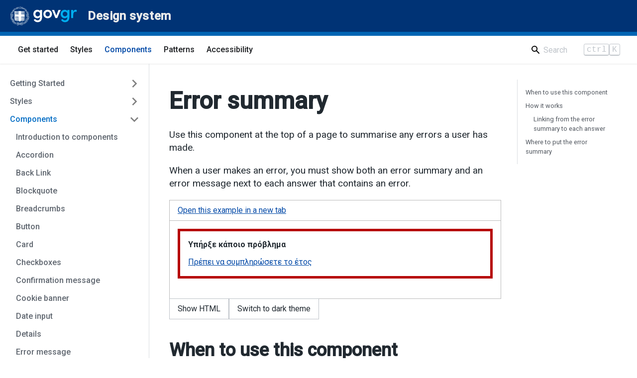

--- FILE ---
content_type: text/html; charset=UTF-8
request_url: https://guide.demo.gov.gr/docs/components/error-summary
body_size: 128327
content:
<!doctype html>
<html lang="en" dir="ltr" class="docs-wrapper docs-doc-page docs-version-current plugin-docs plugin-id-default docs-doc-id-components/error-summary">
<head>
<meta charset="UTF-8">
<meta name="generator" content="Docusaurus v2.2.0">
<title data-rh="true">Error summary | Design your service with the look and feel of GOV.GR</title><meta data-rh="true" name="viewport" content="width=device-width,initial-scale=1"><meta data-rh="true" name="twitter:card" content="summary_large_image"><meta data-rh="true" property="og:url" content="https://guide.demo.gov.gr/docs/components/error-summary"><meta data-rh="true" name="docusaurus_locale" content="en"><meta data-rh="true" name="docsearch:language" content="en"><meta data-rh="true" name="docusaurus_version" content="current"><meta data-rh="true" name="docusaurus_tag" content="docs-default-current"><meta data-rh="true" name="docsearch:version" content="current"><meta data-rh="true" name="docsearch:docusaurus_tag" content="docs-default-current"><meta data-rh="true" property="og:title" content="Error summary | Design your service with the look and feel of GOV.GR"><meta data-rh="true" name="description" content="Use this component at the top of a page to summarise any errors a user has made."><meta data-rh="true" property="og:description" content="Use this component at the top of a page to summarise any errors a user has made."><link data-rh="true" rel="icon" href="/img/favicon.ico"><link data-rh="true" rel="canonical" href="https://guide.demo.gov.gr/docs/components/error-summary"><link data-rh="true" rel="alternate" href="https://guide.demo.gov.gr/docs/components/error-summary" hreflang="en"><link data-rh="true" rel="alternate" href="https://guide.demo.gov.gr/docs/components/error-summary" hreflang="x-default"><link rel="stylesheet" href="https://fonts.googleapis.com/icon?family=Material+Icons">
<link rel="stylesheet" href="https://fonts.googleapis.com/css?family=Roboto:300,400,500"><link rel="stylesheet" href="/assets/css/styles.27eef509.css">
<link rel="preload" href="/assets/js/runtime~main.a22643bc.js" as="script">
<link rel="preload" href="/assets/js/main.92be3316.js" as="script">
</head>
<body class="navigation-with-keyboard">
<script>!function(){function t(t){document.documentElement.setAttribute("data-theme",t)}var e=function(){var t=null;try{t=localStorage.getItem("theme")}catch(t){}return t}();t(null!==e?e:"light")}()</script><div id="__docusaurus">
<div class="govgr-layout-wrapper govgr-layout-wrapper__full-height"><div role="region" aria-label="Skip to main content"><a class="skipToContent_k2YK" href="#docusaurus_skipToContent_fallback">Skip to main content</a></div><div class="govgr-top"><header class="govgr-header" role="banner"><div class="govgr-admin-header__container"><div class="govgr-header__content"><a class="govgr-header-link" href="https://www.gov.gr/"><img src="[data-uri]" class="govgr-header-logo" alt="gov.gr logo"><img src="[data-uri]" class="govgr-header-logo-inverted" alt="gov.gr logo"></a><a class="govgr-header-title" href="/">Design system</a></div></div></header><div class="govgr-full-width-container"><nav class="navbar navbar--fixed-top"><div class="navbar__inner"><div class="navbar__items"><button aria-label="Toggle navigation bar" aria-expanded="false" class="navbar__toggle clean-btn" type="button"><svg width="30" height="30" viewBox="0 0 30 30" aria-hidden="true"><path stroke="currentColor" stroke-linecap="round" stroke-miterlimit="10" stroke-width="2" d="M4 7h22M4 15h22M4 23h22"></path></svg></button><a class="navbar__brand" href="/"><div class="navbar__logo"><img src="/img/logo.svg" alt="Gov.gr Logo" class="themedImage_hveu themedImage--light_s6h1"><img src="/img/logo.svg" alt="Gov.gr Logo" class="themedImage_hveu themedImage--dark_rnIC"></div><b class="navbar__title text--truncate">Design system</b></a><a class="navbar__item navbar__link" href="/docs/introduction">Get started</a><a class="navbar__item navbar__link" href="/docs/styles">Styles</a><a aria-current="page" class="navbar__item navbar__link navbar__link--active" href="/docs/components">Components</a><a class="navbar__item navbar__link" href="/docs/patterns">Patterns</a><a class="navbar__item navbar__link" href="/docs/accessibility">Accessibility</a></div><div class="navbar__items navbar__items--right"><div class="searchBox_WPsX"><div class="navbar__search searchBarContainer_kP3j"><input placeholder="Search" aria-label="Search" class="navbar__search-input"><div class="loadingRing_haKl searchBarLoadingRing_fkOk"><div></div><div></div><div></div><div></div></div><div class="searchHintContainer_GDYO"><kbd class="searchHint_JxFG">ctrl</kbd><kbd class="searchHint_JxFG">K</kbd></div></div></div></div></div><div role="presentation" class="navbar-sidebar__backdrop"></div></nav></div></div><div id="docusaurus_skipToContent_fallback" class="main-wrapper mainWrapper_myRP docsWrapper_C79q"><button aria-label="Scroll back to top" class="clean-btn theme-back-to-top-button backToTopButton_CkE8" type="button"></button><div class="docPage_XKOn"><aside class="theme-doc-sidebar-container docSidebarContainer_gWMP"><div class="sidebar_C86E"><nav class="menu thin-scrollbar menu_VUPb"><ul class="theme-doc-sidebar-menu menu__list"><li class="theme-doc-sidebar-item-category theme-doc-sidebar-item-category-level-1 menu__list-item menu__list-item--collapsed"><div class="menu__list-item-collapsible"><a class="menu__link menu__link--sublist menu__link--sublist-caret" aria-expanded="false" href="/docs/introduction">Getting Started</a></div></li><li class="theme-doc-sidebar-item-category theme-doc-sidebar-item-category-level-1 menu__list-item menu__list-item--collapsed"><div class="menu__list-item-collapsible"><a class="menu__link menu__link--sublist menu__link--sublist-caret" aria-expanded="false" href="/docs/styles">Styles</a></div></li><li class="theme-doc-sidebar-item-category theme-doc-sidebar-item-category-level-1 menu__list-item"><div class="menu__list-item-collapsible"><a class="menu__link menu__link--sublist menu__link--sublist-caret menu__link--active" aria-expanded="true" href="/docs/components">Components</a></div><ul style="display:block;overflow:visible;height:auto" class="menu__list"><li class="theme-doc-sidebar-item-link theme-doc-sidebar-item-link-level-2 menu__list-item"><a class="menu__link" tabindex="0" href="/docs/components">Introduction to components</a></li><li class="theme-doc-sidebar-item-link theme-doc-sidebar-item-link-level-2 menu__list-item"><a class="menu__link" tabindex="0" href="/docs/components/accordion">Accordion</a></li><li class="theme-doc-sidebar-item-link theme-doc-sidebar-item-link-level-2 menu__list-item"><a class="menu__link" tabindex="0" href="/docs/components/back-link">Back Link</a></li><li class="theme-doc-sidebar-item-link theme-doc-sidebar-item-link-level-2 menu__list-item"><a class="menu__link" tabindex="0" href="/docs/components/blockquote">Blockquote</a></li><li class="theme-doc-sidebar-item-link theme-doc-sidebar-item-link-level-2 menu__list-item"><a class="menu__link" tabindex="0" href="/docs/components/breadcrumbs">Breadcrumbs</a></li><li class="theme-doc-sidebar-item-link theme-doc-sidebar-item-link-level-2 menu__list-item"><a class="menu__link" tabindex="0" href="/docs/components/button">Button</a></li><li class="theme-doc-sidebar-item-link theme-doc-sidebar-item-link-level-2 menu__list-item"><a class="menu__link" tabindex="0" href="/docs/components/card">Card</a></li><li class="theme-doc-sidebar-item-link theme-doc-sidebar-item-link-level-2 menu__list-item"><a class="menu__link" tabindex="0" href="/docs/components/checkboxes">Checkboxes</a></li><li class="theme-doc-sidebar-item-link theme-doc-sidebar-item-link-level-2 menu__list-item"><a class="menu__link" tabindex="0" href="/docs/components/confirmation-message">Confirmation message</a></li><li class="theme-doc-sidebar-item-link theme-doc-sidebar-item-link-level-2 menu__list-item"><a class="menu__link" tabindex="0" href="/docs/components/cookie-banner">Cookie banner</a></li><li class="theme-doc-sidebar-item-link theme-doc-sidebar-item-link-level-2 menu__list-item"><a class="menu__link" tabindex="0" href="/docs/components/date-input">Date input</a></li><li class="theme-doc-sidebar-item-link theme-doc-sidebar-item-link-level-2 menu__list-item"><a class="menu__link" tabindex="0" href="/docs/components/details">Details</a></li><li class="theme-doc-sidebar-item-link theme-doc-sidebar-item-link-level-2 menu__list-item"><a class="menu__link" tabindex="0" href="/docs/components/error-message">Error message</a></li><li class="theme-doc-sidebar-item-link theme-doc-sidebar-item-link-level-2 menu__list-item"><a class="menu__link menu__link--active" aria-current="page" tabindex="0" href="/docs/components/error-summary">Error summary</a></li><li class="theme-doc-sidebar-item-link theme-doc-sidebar-item-link-level-2 menu__list-item"><a class="menu__link" tabindex="0" href="/docs/components/file-upload">File upload</a></li><li class="theme-doc-sidebar-item-link theme-doc-sidebar-item-link-level-2 menu__list-item"><a class="menu__link" tabindex="0" href="/docs/components/footer">Footer</a></li><li class="theme-doc-sidebar-item-link theme-doc-sidebar-item-link-level-2 menu__list-item"><a class="menu__link" tabindex="0" href="/docs/components/header">Header</a></li><li class="theme-doc-sidebar-item-link theme-doc-sidebar-item-link-level-2 menu__list-item"><a class="menu__link" tabindex="0" href="/docs/components/masthead">Masthead</a></li><li class="theme-doc-sidebar-item-link theme-doc-sidebar-item-link-level-2 menu__list-item"><a class="menu__link" tabindex="0" href="/docs/components/navigation-list">Navigation List</a></li><li class="theme-doc-sidebar-item-link theme-doc-sidebar-item-link-level-2 menu__list-item"><a class="menu__link" tabindex="0" href="/docs/components/notification-banner">Notification banner</a></li><li class="theme-doc-sidebar-item-link theme-doc-sidebar-item-link-level-2 menu__list-item"><a class="menu__link" tabindex="0" href="/docs/components/phase-banner">Phase banner</a></li><li class="theme-doc-sidebar-item-link theme-doc-sidebar-item-link-level-2 menu__list-item"><a class="menu__link" tabindex="0" href="/docs/components/radio">Radio</a></li><li class="theme-doc-sidebar-item-link theme-doc-sidebar-item-link-level-2 menu__list-item"><a class="menu__link" tabindex="0" href="/docs/components/select">Select</a></li><li class="theme-doc-sidebar-item-link theme-doc-sidebar-item-link-level-2 menu__list-item"><a class="menu__link" tabindex="0" href="/docs/components/summary-list">Summary list</a></li><li class="theme-doc-sidebar-item-link theme-doc-sidebar-item-link-level-2 menu__list-item"><a class="menu__link" tabindex="0" href="/docs/components/table">Table</a></li><li class="theme-doc-sidebar-item-link theme-doc-sidebar-item-link-level-2 menu__list-item"><a class="menu__link" tabindex="0" href="/docs/components/tabs">Tabs</a></li><li class="theme-doc-sidebar-item-link theme-doc-sidebar-item-link-level-2 menu__list-item"><a class="menu__link" tabindex="0" href="/docs/components/textarea">Textarea</a></li><li class="theme-doc-sidebar-item-link theme-doc-sidebar-item-link-level-2 menu__list-item"><a class="menu__link" tabindex="0" href="/docs/components/textinput">Text input</a></li><li class="theme-doc-sidebar-item-link theme-doc-sidebar-item-link-level-2 menu__list-item"><a class="menu__link" tabindex="0" href="/docs/components/warning-text">Warning text</a></li></ul></li><li class="theme-doc-sidebar-item-category theme-doc-sidebar-item-category-level-1 menu__list-item menu__list-item--collapsed"><div class="menu__list-item-collapsible"><a class="menu__link menu__link--sublist menu__link--sublist-caret" aria-expanded="false" href="/docs/patterns">Patterns</a></div></li><li class="theme-doc-sidebar-item-category theme-doc-sidebar-item-category-level-1 menu__list-item menu__list-item--collapsed"><div class="menu__list-item-collapsible"><a class="menu__link menu__link--sublist menu__link--sublist-caret" aria-expanded="false" href="/docs/accessibility">Accessibility</a></div></li></ul></nav></div></aside><main class="docMainContainer_qRDa"><div class="container padding-top--md padding-bottom--lg"><div class="row"><div class="col docItemCol_byeJ"><div class="docItemContainer_NdJV"><article><nav class="theme-doc-breadcrumbs breadcrumbsContainer_Dczy" aria-label="Breadcrumbs"><ul class="breadcrumbs" itemscope="" itemtype="https://schema.org/BreadcrumbList"><li class="breadcrumbs__item"><a aria-label="Home page" class="breadcrumbs__link" href="/"><svg viewBox="0 0 24 24" class="breadcrumbHomeIcon_mEBF"><path d="M10 19v-5h4v5c0 .55.45 1 1 1h3c.55 0 1-.45 1-1v-7h1.7c.46 0 .68-.57.33-.87L12.67 3.6c-.38-.34-.96-.34-1.34 0l-8.36 7.53c-.34.3-.13.87.33.87H5v7c0 .55.45 1 1 1h3c.55 0 1-.45 1-1z" fill="currentColor"></path></svg></a></li><li class="breadcrumbs__item"><span class="breadcrumbs__link">Components</span><meta itemprop="position" content="1"></li><li itemscope="" itemprop="itemListElement" itemtype="https://schema.org/ListItem" class="breadcrumbs__item breadcrumbs__item--active"><span class="breadcrumbs__link" itemprop="name">Error summary</span><meta itemprop="position" content="2"></li></ul></nav><div class="tocCollapsible_km0f theme-doc-toc-mobile tocMobile_JsO8"><button type="button" class="clean-btn tocCollapsibleButton_PZ81">On this page</button></div><div class="theme-doc-markdown markdown"><header><h1>Error summary</h1></header><p>Use this component at the top of a page to summarise any errors a user has made.</p><p>When a user makes an error, you must show both an error summary and an error message next to each answer that contains an error.</p><div class="IFrameExample_wrdO"><div class="exampleLink_qTG4"><a href="/docs/html/error-summary.html" target="_blank" rel="noreferrer noopener">Open this example in a new tab</a></div><iframe title="iframe" src="/docs/html/error-summary.html" class="iframe_NtZS" style="width:1px;min-width:100%"></iframe><button class="showCodeButton_l_Wo">Show<!-- --> HTML</button><button class="showCodeButton_l_Wo">Switch to <!-- -->dark<!-- --> theme</button></div><h2 class="anchor anchorWithStickyNavbar_HbgT" id="when-to-use-this-component">When to use this component<a class="hash-link" href="#when-to-use-this-component" title="Direct link to heading">​</a></h2><p>Always show an error summary when there is a validation error, even if there’s only one.</p><h2 class="anchor anchorWithStickyNavbar_HbgT" id="how-it-works">How it works<a class="hash-link" href="#how-it-works" title="Direct link to heading">​</a></h2><p>You must:</p><ul><li>move keyboard focus to the error summary</li><li>include the heading ‘There is a problem’</li><li>link to each of the answers that have validation errors</li><li>make sure the error messages in the error summary are worded the same as those which appear next to the inputs with errors</li></ul><p>As well as showing an error summary, follow the validation pattern - for example, by adding Πρόβλημα: ’ to the beginning of the page <code>&lt;title&gt;</code> so screen readers read it out as soon as possible.</p><p>And make your error messages clear and concise.</p><p>You can use the above HTML.</p><h3 class="anchor anchorWithStickyNavbar_HbgT" id="linking-from-the-error-summary-to-each-answer">Linking from the error summary to each answer<a class="hash-link" href="#linking-from-the-error-summary-to-each-answer" title="Direct link to heading">​</a></h3><p>You must link the errors in the error summary to the answer they relate to.</p><p>For questions that require a user to answer using a single field, like a file upload, select, textarea, text input or character count, link to the field.</p><div class="IFrameExample_wrdO"><div class="exampleLink_qTG4"><a href="/docs/html/error-summary-with-link.html" target="_blank" rel="noreferrer noopener">Open this example in a new tab</a></div><iframe title="iframe" src="/docs/html/error-summary-with-link.html" class="iframe_NtZS" style="width:1px;min-width:100%"></iframe><button class="showCodeButton_l_Wo">Show<!-- --> HTML</button><button class="showCodeButton_l_Wo">Switch to <!-- -->dark<!-- --> theme</button></div><p>When a user has to enter their answer into multiple fields, such as the day, month and year fields in the date input component, link to the first field that contains an error.</p><p>If you do not know which field contains an error, link to the first field.</p><div class="IFrameExample_wrdO"><div class="exampleLink_qTG4"><a href="/docs/html/error-summary-with-multiple-link.html" target="_blank" rel="noreferrer noopener">Open this example in a new tab</a></div><iframe title="iframe" src="/docs/html/error-summary-with-multiple-link.html" class="iframe_NtZS" style="width:1px;min-width:100%"></iframe><button class="showCodeButton_l_Wo">Show<!-- --> HTML</button><button class="showCodeButton_l_Wo">Switch to <!-- -->dark<!-- --> theme</button></div><p>For questions that require a user to select one or more options from a list using radios or checkboxes, link to the first radio or checkbox.</p><div class="IFrameExample_wrdO"><div class="exampleLink_qTG4"><a href="/docs/html/error-summary-with-link-checkbox-or-radio.html" target="_blank" rel="noreferrer noopener">Open this example in a new tab</a></div><iframe title="iframe" src="/docs/html/error-summary-with-link-checkbox-or-radio.html" class="iframe_NtZS" style="width:1px;min-width:100%"></iframe><button class="showCodeButton_l_Wo">Show<!-- --> HTML</button><button class="showCodeButton_l_Wo">Switch to <!-- -->dark<!-- --> theme</button></div><h2 class="anchor anchorWithStickyNavbar_HbgT" id="where-to-put-the-error-summary">Where to put the error summary<a class="hash-link" href="#where-to-put-the-error-summary" title="Direct link to heading">​</a></h2><p>Put the error summary at the top of the main container. If your page includes breadcrumbs or a back link, place it below these, but above the <code>&lt;h1&gt;</code>.</p><div class="IFrameExample_wrdO"><div class="exampleLink_qTG4"><a href="/docs/html/error-summary-full-example.html" target="_blank" rel="noreferrer noopener">Open this example in a new tab</a></div><iframe title="iframe" src="/docs/html/error-summary-full-example.html" class="iframe_NtZS" style="width:1px;min-width:100%"></iframe><button class="showCodeButton_l_Wo">Show<!-- --> HTML</button><button class="showCodeButton_l_Wo">Switch to <!-- -->dark<!-- --> theme</button></div></div></article><nav class="pagination-nav docusaurus-mt-lg" aria-label="Docs pages navigation"><a class="pagination-nav__link pagination-nav__link--prev" href="/docs/components/error-message"><div class="pagination-nav__sublabel">Previous</div><div class="pagination-nav__label">Error message</div></a><a class="pagination-nav__link pagination-nav__link--next" href="/docs/components/file-upload"><div class="pagination-nav__sublabel">Next</div><div class="pagination-nav__label">File upload</div></a></nav></div></div><div class="col col--3"><div class="tableOfContents_ou9n thin-scrollbar theme-doc-toc-desktop"><ul class="table-of-contents table-of-contents__left-border"><li><a href="#when-to-use-this-component" class="table-of-contents__link toc-highlight">When to use this component</a></li><li><a href="#how-it-works" class="table-of-contents__link toc-highlight">How it works</a><ul><li><a href="#linking-from-the-error-summary-to-each-answer" class="table-of-contents__link toc-highlight">Linking from the error summary to each answer</a></li></ul></li><li><a href="#where-to-put-the-error-summary" class="table-of-contents__link toc-highlight">Where to put the error summary</a></li></ul></div></div></div></div></main></div></div><div class="govgr-bottom"><footer class="govgr-footer"><div class="govgr-width-container"><div class="govgr-footer__meta"><div class="govgr-footer__meta-item govgr-footer__meta-item--grow"><div class="govgr-footer__content"><p class="govgr-footer__licence-description">© Copyright <!-- -->2023<!-- --> - Υλοποίηση από το<!-- --> <a href="https://mindigital.gr/" target="_blank" rel="noreferrer noopener" class="govgr-link"> <!-- -->Υπουργείο Ψηφιακής Διακυβέρνησης<!-- --> <span class="govgr-visually-hidden">(ανοίγει σε καινούρια καρτέλα)<!-- --> </span></a></p></div></div><div class="govgr-footer__meta-item"><img class="govgr-footer__government-logo" src="[data-uri]" alt="Hellenic Republic Logo"><img class="govgr-footer__government-logo-inverted" src="[data-uri]" alt="Hellenic Republic Logo"></div></div></div></footer></div></div></div>
<script src="/assets/js/runtime~main.a22643bc.js"></script>
<script src="/assets/js/main.92be3316.js"></script>
</body>
</html>

--- FILE ---
content_type: text/html; charset=UTF-8
request_url: https://guide.demo.gov.gr/docs/html/error-summary.html
body_size: 809
content:
<!doctype html>
<html lang="el">

<head>
	<meta charset="utf-8">
	<meta name="robots" content="noindex, nofollow">
	<meta name="viewport" content="width=device-width, initial-scale=1">
	<title>error-summary – Example – GOV.GR Design System</title>
  
      <link href="https://cdn.jsdelivr.net/npm/tailwindcss/dist/tailwind.css" rel="stylesheet" media="all" />
      <link href="https://cdn.jsdelivr.net/npm/@digigov/css@0.34.1/dist/digigov.css" rel="stylesheet" media="all" />
    
	<link href='https://fonts.googleapis.com/css?family=Roboto:400,300,500,700' rel='stylesheet' type='text/css'>
  <script src="https://cdn.jsdelivr.net/npm/iframe-resizer@4.3.2/js/iframeResizer.contentWindow.min.js"></script>
</head>

<body style="padding: 16px">
	
<div class="govgr-error-summary">
  <h3 class="govgr-heading-s">Υπήρξε κάποιο πρόβλημα</h3>
  <a class="govgr-link" href="#"> Πρέπει να συμπληρώσετε το έτος</a>
</div>

</body>
<script>
window.addEventListener('DOMContentLoaded', function(e) {
  let paramString = window.location.href.split('?')[1];
  let queryString = new URLSearchParams(paramString);
  if (queryString.get('pattern')) {
    document.body.style.padding = '0px';
  }
  if (queryString.get('dark')) {
      document.documentElement.className = 'dark';
  }
})
</script>

</html>


--- FILE ---
content_type: text/html; charset=UTF-8
request_url: https://guide.demo.gov.gr/docs/html/error-summary-with-link.html
body_size: 1021
content:
<!doctype html>
<html lang="el">

<head>
	<meta charset="utf-8">
	<meta name="robots" content="noindex, nofollow">
	<meta name="viewport" content="width=device-width, initial-scale=1">
	<title>error-summary-with-link – Example – GOV.GR Design System</title>
  
      <link href="https://cdn.jsdelivr.net/npm/tailwindcss/dist/tailwind.css" rel="stylesheet" media="all" />
      <link href="https://cdn.jsdelivr.net/npm/@digigov/css@0.34.1/dist/digigov.css" rel="stylesheet" media="all" />
    
	<link href='https://fonts.googleapis.com/css?family=Roboto:400,300,500,700' rel='stylesheet' type='text/css'>
  <script src="https://cdn.jsdelivr.net/npm/iframe-resizer@4.3.2/js/iframeResizer.contentWindow.min.js"></script>
</head>

<body style="padding: 16px">
	
<div class="govgr-error-summary">
  <h3 class="govgr-heading-s">Υπήρξε κάποιο πρόβλημα</h3>
  <a class="govgr-link" href="#business-name"> Συμπληρώστε το ονοματεπώνυμο</a>
</div>
<div class="govgr-field govgr-field__error">
  <label class="govgr-label">
    <span role="heading" aria-level="1" class="govgr-heading-s" >Ονοματεπώνυμο</span>
    <p class="govgr-hint">Ποιο είναι το όνομα της επιχείρησης; </p>
    <p class="govgr-error-message"><span class="govgr-visually-hidden">Λάθος:</span> Συμπληρώστε το ονοματεπώνυμο. </p>
    <input class="govgr-input govgr-error-input" type="text" name="business-name" id="business-name"/>
  </label>
</div>

</body>
<script>
window.addEventListener('DOMContentLoaded', function(e) {
  let paramString = window.location.href.split('?')[1];
  let queryString = new URLSearchParams(paramString);
  if (queryString.get('pattern')) {
    document.body.style.padding = '0px';
  }
  if (queryString.get('dark')) {
      document.documentElement.className = 'dark';
  }
})
</script>

</html>


--- FILE ---
content_type: text/html; charset=UTF-8
request_url: https://guide.demo.gov.gr/docs/html/error-summary-with-multiple-link.html
body_size: 1268
content:
<!doctype html>
<html lang="el">

<head>
	<meta charset="utf-8">
	<meta name="robots" content="noindex, nofollow">
	<meta name="viewport" content="width=device-width, initial-scale=1">
	<title>error-summary-with-multiple-link – Example – GOV.GR Design System</title>
  
      <link href="https://cdn.jsdelivr.net/npm/tailwindcss/dist/tailwind.css" rel="stylesheet" media="all" />
      <link href="https://cdn.jsdelivr.net/npm/@digigov/css@0.34.1/dist/digigov.css" rel="stylesheet" media="all" />
    
	<link href='https://fonts.googleapis.com/css?family=Roboto:400,300,500,700' rel='stylesheet' type='text/css'>
  <script src="https://cdn.jsdelivr.net/npm/iframe-resizer@4.3.2/js/iframeResizer.contentWindow.min.js"></script>
</head>

<body style="padding: 16px">
	
<div class="govgr-error-summary">
  <h3 class="govgr-heading-s">Υπήρξε κάποιο πρόβλημα</h3>
  <a class="govgr-link" href="#b-year"> Πρέπει να συμπληρώσετε το έτος</a>
</div>
<div class="govgr-field govgr-field__error">
  <fieldset class="govgr-fieldset">
    <legend role="heading" aria-level="1" class="govgr-fieldset__legend govgr-heading-m" >
      Ποιά είναι η ημερομηνία γέννησης σας
    </legend>
    <p class="govgr-hint">Για παράδειγμα, 05 11 2020</p>
    <p class="govgr-error-message">
      <span class="govgr-visually-hidden">Λάθος:</span>
      Η ημερομηνία γέννησης πρέπει να έχει έτος.</p>
    <div class="govgr-date-input">
      <div class="govgr-date-input__item">
        <label class="govgr-label">
        Ημέρα
        <input class="govgr-input govgr-input--width-2" type="text" pattern="[0-9]*" inputMode="numeric" name="b-day" autoComplete="bday-day"/>
      </div>
      </label>
      <div class="govgr-date-input__item">
        <label class="govgr-label">
          Μήνας
          <input class="govgr-input govgr-input--width-2" type="text" pattern="[0-9]*" inputMode="numeric" name="b-month" autoComplete="bday-month"/>
        </label>
      </div>
      <div class="govgr-date-input__item">
        <label class="govgr-label">
          Έτος
          <input class="govgr-input govgr-input--width-4 govgr-error-input" type="text" pattern="[0-9]*" inputMode="numeric" name="b-year" autoComplete="bday-year"  id="b-year"/>
        </label>
      </div>
    </div>
  </fieldset>
</div>


</body>
<script>
window.addEventListener('DOMContentLoaded', function(e) {
  let paramString = window.location.href.split('?')[1];
  let queryString = new URLSearchParams(paramString);
  if (queryString.get('pattern')) {
    document.body.style.padding = '0px';
  }
  if (queryString.get('dark')) {
      document.documentElement.className = 'dark';
  }
})
</script>

</html>


--- FILE ---
content_type: text/html; charset=UTF-8
request_url: https://guide.demo.gov.gr/docs/html/error-summary-with-link-checkbox-or-radio.html
body_size: 1251
content:
<!doctype html>
<html lang="el">

<head>
	<meta charset="utf-8">
	<meta name="robots" content="noindex, nofollow">
	<meta name="viewport" content="width=device-width, initial-scale=1">
	<title>error-summary-with-link-checkbox-or-radio – Example – GOV.GR Design System</title>
  
      <link href="https://cdn.jsdelivr.net/npm/tailwindcss/dist/tailwind.css" rel="stylesheet" media="all" />
      <link href="https://cdn.jsdelivr.net/npm/@digigov/css@0.34.1/dist/digigov.css" rel="stylesheet" media="all" />
    
	<link href='https://fonts.googleapis.com/css?family=Roboto:400,300,500,700' rel='stylesheet' type='text/css'>
  <script src="https://cdn.jsdelivr.net/npm/iframe-resizer@4.3.2/js/iframeResizer.contentWindow.min.js"></script>
</head>

<body style="padding: 16px">
	
<div class="govgr-error-summary">
  <h3 class="govgr-heading-s">Υπήρξε κάποιο πρόβλημα</h3>
  <a class="govgr-link" href="#govgr-fieldset__legend-countries"> Επιλέξτε μία ή παραπάνω χώρες</a>
</div>

<div class="govgr-field govgr-field__error">
  <fieldset class="govgr-fieldset">
    <legend role="heading" aria-level="1" class="govgr-fieldset__legend govgr-heading-l">
      Θα ταξιδέψετε σε κάποια από αυτές τις χώρες;
    </legend>
    <p class="govgr-hint">
      Πείτε μας σχετικά με πρόσφατες αλλαγές. Επιλέξτε ό,τι ισχύει.
    </p>
    <p class="govgr-error-message">
      <span class="govgr-visually-hidden">Λάθος:</span> Επιλέξτε μία ή παραπάνω
      χώρες.
    </p>
    <div class="govgr-checkboxes">
      <div class="govgr-checkboxes__item">
        <label class="govgr-label govgr-checkboxes__label">
          Αγγλία
          <input
            class="govgr-checkboxes__input"
            type="checkbox"
            name="england"
            value="αγγλία"
          />
       </label>
      </div>
      <div class="govgr-checkboxes__item">
        <label class="govgr-label govgr-checkboxes__label">
          Γαλλία
          <input
            class="govgr-checkboxes__input"
            type="checkbox"
            name="france"
            value="Γαλλία"
            id="govgr-fieldset__legend-countries"
          />
        </label>
      </div>
    </div>
  </fieldset>
</div>

</body>
<script>
window.addEventListener('DOMContentLoaded', function(e) {
  let paramString = window.location.href.split('?')[1];
  let queryString = new URLSearchParams(paramString);
  if (queryString.get('pattern')) {
    document.body.style.padding = '0px';
  }
  if (queryString.get('dark')) {
      document.documentElement.className = 'dark';
  }
})
</script>

</html>


--- FILE ---
content_type: text/html; charset=UTF-8
request_url: https://guide.demo.gov.gr/docs/html/error-summary-full-example.html
body_size: 1357
content:
<!doctype html>
<html lang="el">

<head>
	<meta charset="utf-8">
	<meta name="robots" content="noindex, nofollow">
	<meta name="viewport" content="width=device-width, initial-scale=1">
	<title>error-summary-full-example – Example – GOV.GR Design System</title>
  
      <link href="https://cdn.jsdelivr.net/npm/tailwindcss/dist/tailwind.css" rel="stylesheet" media="all" />
      <link href="https://cdn.jsdelivr.net/npm/@digigov/css@0.34.1/dist/digigov.css" rel="stylesheet" media="all" />
    
	<link href='https://fonts.googleapis.com/css?family=Roboto:400,300,500,700' rel='stylesheet' type='text/css'>
  <script src="https://cdn.jsdelivr.net/npm/iframe-resizer@4.3.2/js/iframeResizer.contentWindow.min.js"></script>
</head>

<body style="padding: 16px">
	
<a href="#" class="govgr-back-link">
	<svg class="govgr-caret--left" viewBox="0 0 24 24" aria-hidden="true"><path d="M18,22V2L6,12L18,22z"/></svg>
  Πίσω
</a>
<div class="govgr-error-summary">
  <h3 class="govgr-heading-s">Υπήρξε κάποιο πρόβλημα</h3>
  <a class="govgr-link" href="#b-year2"> Πρέπει να συμπληρώσετε το έτος</a>
</div>
<div class="govgr-field govgr-field__error">
  <fieldset class="govgr-fieldset">
    <legend >
      <h4 class="govgr-heading-m form-question" >Ποιά είναι η ημερομηνία γέννησης σας;</h4>
    </legend>
    <p class="govgr-hint">Για παράδειγμα, 05 11 2020</p>
    <p class="govgr-error-message" > Η ημερομηνία γέννησης πρέπει να έχει έτος. </p>
    <div class="govgr-date-input">
      <div class="govgr-date-input__item">
        <label class="govgr-label" for="b-day">Ημέρα</label>
        <input class="govgr-input govgr-input--width-2" type="text" pattern="[0-9]*" inputMode="numeric" id="b-day2" name="b-day" autoComplete="bday-day" /><br /><br />
      </div>
      <div class="govgr-date-input__item">
        <label class="govgr-label" for="b-month">Μήνας</label>
        <input class="govgr-input govgr-input--width-2" type="text" pattern="[0-9]*" inputMode="numeric" id="b-month2" name="b-month" autoComplete="bday-month" /><br /><br />
      </div>
      <div class="govgr-date-input__item">
        <label class="govgr-label" for="b-year">Έτος</label>
        <input class="govgr-input govgr-input--width-4 govgr-error-input" type="text" pattern="[0-9]*" inputMode="numeric" id="b-year2" name="b-year" autoComplete="bday-year" /><br /><br />
      </div>
    </div>
  </fieldset>
</div>
<button class="govgr-btn govgr-btn-primary">Συνέχεια</button>

</body>
<script>
window.addEventListener('DOMContentLoaded', function(e) {
  let paramString = window.location.href.split('?')[1];
  let queryString = new URLSearchParams(paramString);
  if (queryString.get('pattern')) {
    document.body.style.padding = '0px';
  }
  if (queryString.get('dark')) {
      document.documentElement.className = 'dark';
  }
})
</script>

</html>


--- FILE ---
content_type: text/css
request_url: https://guide.demo.gov.gr/assets/css/styles.27eef509.css
body_size: 55290
content:
.col,.container{padding:0 var(--ifm-spacing-horizontal)}.markdown>h2,.markdown>h3,.markdown>h4,.markdown>h5,.markdown>h6{margin-bottom:calc(var(--ifm-heading-vertical-rhythm-bottom)*var(--ifm-leading))}blockquote,pre{margin:0 0 var(--ifm-spacing-vertical)}.breadcrumbs__link,.button{transition-timing-function:var(--ifm-transition-timing-default)}.button,code{vertical-align:middle}.button--outline.button--active,.button--outline:active,.button--outline:hover,:root{--ifm-button-color:var(--ifm-font-color-base-inverse)}.menu__link:hover,a{transition:color var(--ifm-transition-fast) var(--ifm-transition-timing-default)}.navbar--dark,:root{--ifm-navbar-link-hover-color:var(--ifm-color-primary)}.menu,.navbar-sidebar{overflow-x:hidden}:root,html[data-theme=dark]{--ifm-color-emphasis-500:var(--ifm-color-gray-500)}.markdown li,body{word-wrap:break-word}pre,table{overflow:auto}progress,sub,sup{vertical-align:baseline}button,pre code{background-color:transparent}*,:after,:before{box-sizing:border-box}&:before,.govgr-arrow--down,.govgr-dropdown[open] .govgr-dropdown__button--arrow .govgr-arrow--down{--tw-translate-x:0;--tw-translate-y:0;--tw-rotate:0;--tw-skew-x:0;--tw-skew-y:0;--tw-scale-x:1;--tw-scale-y:1}.govgr-list,.govgr-list--bullet,.govgr-list--number{list-style-position:outside}.alert a:hover,.govgr-back-link:hover,.govgr-breadcrumbs__link:hover,.govgr-details__summary:hover,.govgr-footer__link:hover,.govgr-link:hover,.govgr-masthead--primary .govgr-link--no-underline:hover,.govgr-masthead--primary .govgr-link:hover,.govgr-notification-banner__link:hover,.govgr-step-nav__accordion__summary:hover .govgr-step-nav__accordion__closed,.govgr-step-nav__accordion__summary:hover .govgr-step-nav__accordion__opened,.govgr-tabs .govgr-tabs__list .govgr-tabs__list-item.govgr-tabs__list-item-selected:hover{text-decoration-thickness:2px}.govgr-list__item>.govgr-list--bullet:first-child,.govgr-list__item>.markdown ul:first-child{list-style:circle inside}.govgr-list__item>.govgr-list:not(.govgr-list--bullet):not(.govgr-list--number):first-child>.govgr-list__item,.govgr-list__item>.govgr-list:not(.govgr-list--bullet):not(.markdown ol):first-child>.govgr-list__item,.govgr-list__item>.govgr-list:not(.markdown ul):not(.govgr-list--number):first-child>.govgr-list__item,.markdown ol__item>.govgr-list:not(.govgr-list--bullet):not(.govgr-list--number):first-child>.govgr-list__item,.markdown ul__item>.govgr-list:not(.govgr-list--bullet):not(.govgr-list--number):first-child>.govgr-list__item{padding-left:2.5rem}.govgr-heading-xl,h1{--heading-xl-font-size:var(--text-3xl);--heading-xl-line-height:var(--line-h-3xl);--heading-xl-margin-bottom:2rem;--heading-xl-font-weight:700;--heading-xl-letter-spacing:var(--letter-spacing-normal)}.govgr-heading-l,h2{--heading-l-font-size:var(--text-2xl);--heading-l-line-height:var(--line-h-2xl);--heading-l-margin-bottom:2rem;--heading-l-font-weight:700;--heading-l-letter-spacing:var(--letter-spacing-normal)}.govgr-heading-m,h3{--heading-m-font-size:var(--text-xl);--heading-m-line-height:var(--line-h-xl);--heading-m-margin-bottom:1.5rem;--heading-m-font-weight:700;--heading-m-letter-spacing:var(--letter-spacing-normal)}.toggleButton_kQJM,html{-webkit-tap-highlight-color:transparent}:root{--ifm-color-scheme:light;--ifm-dark-value:10%;--ifm-darker-value:15%;--ifm-darkest-value:30%;--ifm-light-value:15%;--ifm-lighter-value:30%;--ifm-lightest-value:50%;--ifm-contrast-background-value:90%;--ifm-contrast-foreground-value:70%;--ifm-contrast-background-dark-value:70%;--ifm-contrast-foreground-dark-value:90%;--ifm-color-primary:#3578e5;--ifm-color-secondary:#ebedf0;--ifm-color-success:#00a400;--ifm-color-info:#54c7ec;--ifm-color-warning:#ffba00;--ifm-color-danger:#fa383e;--ifm-color-primary-dark:#306cce;--ifm-color-primary-darker:#2d66c3;--ifm-color-primary-darkest:#2554a0;--ifm-color-primary-light:#538ce9;--ifm-color-primary-lighter:#72a1ed;--ifm-color-primary-lightest:#9abcf2;--ifm-color-primary-contrast-background:#ebf2fc;--ifm-color-primary-contrast-foreground:#102445;--ifm-color-secondary-dark:#d4d5d8;--ifm-color-secondary-darker:#c8c9cc;--ifm-color-secondary-darkest:#a4a6a8;--ifm-color-secondary-light:#eef0f2;--ifm-color-secondary-lighter:#f1f2f5;--ifm-color-secondary-lightest:#f5f6f8;--ifm-color-secondary-contrast-background:#fdfdfe;--ifm-color-secondary-contrast-foreground:#474748;--ifm-color-success-dark:#009400;--ifm-color-success-darker:#008b00;--ifm-color-success-darkest:#007300;--ifm-color-success-light:#26b226;--ifm-color-success-lighter:#4dbf4d;--ifm-color-success-lightest:#80d280;--ifm-color-success-contrast-background:#e6f6e6;--ifm-color-success-contrast-foreground:#003100;--ifm-color-info-dark:#4cb3d4;--ifm-color-info-darker:#47a9c9;--ifm-color-info-darkest:#3b8ba5;--ifm-color-info-light:#6ecfef;--ifm-color-info-lighter:#87d8f2;--ifm-color-info-lightest:#aae3f6;--ifm-color-info-contrast-background:#eef9fd;--ifm-color-info-contrast-foreground:#193c47;--ifm-color-warning-dark:#e6a700;--ifm-color-warning-darker:#d99e00;--ifm-color-warning-darkest:#b38200;--ifm-color-warning-light:#ffc426;--ifm-color-warning-lighter:#ffcf4d;--ifm-color-warning-lightest:#ffdd80;--ifm-color-warning-contrast-background:#fff8e6;--ifm-color-warning-contrast-foreground:#4d3800;--ifm-color-danger-dark:#e13238;--ifm-color-danger-darker:#d53035;--ifm-color-danger-darkest:#af272b;--ifm-color-danger-light:#fb565b;--ifm-color-danger-lighter:#fb7478;--ifm-color-danger-lightest:#fd9c9f;--ifm-color-danger-contrast-background:#ffebec;--ifm-color-danger-contrast-foreground:#4b1113;--ifm-color-white:#fff;--ifm-color-black:#000;--ifm-color-gray-0:var(--ifm-color-white);--ifm-color-gray-100:#f5f6f7;--ifm-color-gray-200:#ebedf0;--ifm-color-gray-300:#dadde1;--ifm-color-gray-400:#ccd0d5;--ifm-color-gray-500:#bec3c9;--ifm-color-gray-600:#8d949e;--ifm-color-gray-700:#606770;--ifm-color-gray-800:#444950;--ifm-color-gray-900:#1c1e21;--ifm-color-gray-1000:var(--ifm-color-black);--ifm-color-emphasis-0:var(--ifm-color-gray-0);--ifm-color-emphasis-100:var(--ifm-color-gray-100);--ifm-color-emphasis-200:var(--ifm-color-gray-200);--ifm-color-emphasis-300:var(--ifm-color-gray-300);--ifm-color-emphasis-400:var(--ifm-color-gray-400);--ifm-color-emphasis-600:var(--ifm-color-gray-600);--ifm-color-emphasis-700:var(--ifm-color-gray-700);--ifm-color-emphasis-800:var(--ifm-color-gray-800);--ifm-color-emphasis-900:var(--ifm-color-gray-900);--ifm-color-emphasis-1000:var(--ifm-color-gray-1000);--ifm-color-content:var(--ifm-color-emphasis-900);--ifm-color-content-inverse:var(--ifm-color-emphasis-0);--ifm-color-content-secondary:#525860;--ifm-background-color:transparent;--ifm-background-surface-color:var(--ifm-color-content-inverse);--ifm-global-border-width:1px;--ifm-global-radius:0.4rem;--ifm-hover-overlay:rgba(0,0,0,.05);--ifm-font-color-base:var(--ifm-color-content);--ifm-font-color-base-inverse:var(--ifm-color-content-inverse);--ifm-font-color-secondary:var(--ifm-color-content-secondary);--ifm-font-family-base:system-ui,-apple-system,Segoe UI,Roboto,Ubuntu,Cantarell,Noto Sans,sans-serif,BlinkMacSystemFont,"Segoe UI",Helvetica,Arial,sans-serif,"Apple Color Emoji","Segoe UI Emoji","Segoe UI Symbol";--ifm-font-family-monospace:SFMono-Regular,Menlo,Monaco,Consolas,"Liberation Mono","Courier New",monospace;--ifm-font-size-base:100%;--ifm-font-weight-light:300;--ifm-font-weight-normal:400;--ifm-font-weight-semibold:500;--ifm-font-weight-bold:700;--ifm-font-weight-base:var(--ifm-font-weight-normal);--ifm-line-height-base:1.65;--ifm-global-spacing:1rem;--ifm-spacing-vertical:var(--ifm-global-spacing);--ifm-spacing-horizontal:var(--ifm-global-spacing);--ifm-transition-fast:200ms;--ifm-transition-slow:400ms;--ifm-transition-timing-default:cubic-bezier(0.08,0.52,0.52,1);--ifm-global-shadow-lw:0 1px 2px 0 rgba(0,0,0,.1);--ifm-global-shadow-md:0 5px 40px rgba(0,0,0,.2);--ifm-global-shadow-tl:0 12px 28px 0 rgba(0,0,0,.2),0 2px 4px 0 rgba(0,0,0,.1);--ifm-z-index-dropdown:100;--ifm-z-index-fixed:200;--ifm-z-index-overlay:400;--ifm-container-width:1140px;--ifm-container-width-xl:1320px;--ifm-code-background:#f6f7f8;--ifm-code-border-radius:var(--ifm-global-radius);--ifm-code-font-size:90%;--ifm-code-padding-horizontal:0.1rem;--ifm-code-padding-vertical:0.1rem;--ifm-pre-background:var(--ifm-code-background);--ifm-pre-border-radius:var(--ifm-code-border-radius);--ifm-pre-color:inherit;--ifm-pre-line-height:1.45;--ifm-pre-padding:1rem;--ifm-heading-color:inherit;--ifm-heading-margin-top:0;--ifm-heading-margin-bottom:var(--ifm-spacing-vertical);--ifm-heading-font-family:var(--ifm-font-family-base);--ifm-heading-font-weight:var(--ifm-font-weight-bold);--ifm-heading-line-height:1.25;--ifm-h1-font-size:2rem;--ifm-h2-font-size:1.5rem;--ifm-h3-font-size:1.25rem;--ifm-h4-font-size:1rem;--ifm-h5-font-size:0.875rem;--ifm-h6-font-size:0.85rem;--ifm-image-alignment-padding:1.25rem;--ifm-leading-desktop:1.25;--ifm-leading:calc(var(--ifm-leading-desktop)*1rem);--ifm-list-left-padding:2rem;--ifm-list-margin:1rem;--ifm-list-item-margin:0.25rem;--ifm-list-paragraph-margin:1rem;--ifm-table-cell-padding:0.75rem;--ifm-table-background:transparent;--ifm-table-stripe-background:rgba(0,0,0,.03);--ifm-table-border-width:1px;--ifm-table-border-color:var(--ifm-color-emphasis-300);--ifm-table-head-background:inherit;--ifm-table-head-color:inherit;--ifm-table-head-font-weight:var(--ifm-font-weight-bold);--ifm-table-cell-color:inherit;--ifm-link-color:var(--ifm-color-primary);--ifm-link-decoration:none;--ifm-link-hover-color:var(--ifm-link-color);--ifm-link-hover-decoration:underline;--ifm-paragraph-margin-bottom:var(--ifm-leading);--ifm-blockquote-font-size:var(--ifm-font-size-base);--ifm-blockquote-border-left-width:2px;--ifm-blockquote-padding-horizontal:var(--ifm-spacing-horizontal);--ifm-blockquote-padding-vertical:0;--ifm-blockquote-shadow:none;--ifm-blockquote-color:var(--ifm-color-emphasis-800);--ifm-blockquote-border-color:var(--ifm-color-emphasis-300);--ifm-hr-background-color:var(--ifm-color-emphasis-500);--ifm-hr-height:1px;--ifm-hr-margin-vertical:1.5rem;--ifm-scrollbar-size:7px;--ifm-scrollbar-track-background-color:#f1f1f1;--ifm-scrollbar-thumb-background-color:silver;--ifm-scrollbar-thumb-hover-background-color:#a7a7a7;--ifm-alert-background-color:inherit;--ifm-alert-border-color:inherit;--ifm-alert-border-radius:var(--ifm-global-radius);--ifm-alert-border-width:0px;--ifm-alert-border-left-width:5px;--ifm-alert-color:var(--ifm-font-color-base);--ifm-alert-padding-horizontal:var(--ifm-spacing-horizontal);--ifm-alert-padding-vertical:var(--ifm-spacing-vertical);--ifm-alert-shadow:var(--ifm-global-shadow-lw);--ifm-avatar-intro-margin:1rem;--ifm-avatar-intro-alignment:inherit;--ifm-avatar-photo-size:3rem;--ifm-badge-background-color:inherit;--ifm-badge-border-color:inherit;--ifm-badge-border-radius:var(--ifm-global-radius);--ifm-badge-border-width:var(--ifm-global-border-width);--ifm-badge-color:var(--ifm-color-white);--ifm-badge-padding-horizontal:calc(var(--ifm-spacing-horizontal)*0.5);--ifm-badge-padding-vertical:calc(var(--ifm-spacing-vertical)*0.25);--ifm-breadcrumb-border-radius:1.5rem;--ifm-breadcrumb-spacing:0.5rem;--ifm-breadcrumb-color-active:var(--ifm-color-primary);--ifm-breadcrumb-item-background-active:var(--ifm-hover-overlay);--ifm-breadcrumb-padding-horizontal:0.8rem;--ifm-breadcrumb-padding-vertical:0.4rem;--ifm-breadcrumb-size-multiplier:1;--ifm-breadcrumb-separator:url('data:image/svg+xml;utf8,<svg xmlns="http://www.w3.org/2000/svg" x="0px" y="0px" viewBox="0 0 256 256"><g><g><polygon points="79.093,0 48.907,30.187 146.72,128 48.907,225.813 79.093,256 207.093,128"/></g></g><g></g><g></g><g></g><g></g><g></g><g></g><g></g><g></g><g></g><g></g><g></g><g></g><g></g><g></g><g></g></svg>');--ifm-breadcrumb-separator-filter:none;--ifm-breadcrumb-separator-size:0.5rem;--ifm-breadcrumb-separator-size-multiplier:1.25;--ifm-button-background-color:inherit;--ifm-button-border-color:var(--ifm-button-background-color);--ifm-button-border-width:var(--ifm-global-border-width);--ifm-button-font-weight:var(--ifm-font-weight-bold);--ifm-button-padding-horizontal:1.5rem;--ifm-button-padding-vertical:0.375rem;--ifm-button-size-multiplier:1;--ifm-button-transition-duration:var(--ifm-transition-fast);--ifm-button-border-radius:calc(var(--ifm-global-radius)*var(--ifm-button-size-multiplier));--ifm-button-group-spacing:2px;--ifm-card-background-color:var(--ifm-background-surface-color);--ifm-card-border-radius:calc(var(--ifm-global-radius)*2);--ifm-card-horizontal-spacing:var(--ifm-global-spacing);--ifm-card-vertical-spacing:var(--ifm-global-spacing);--ifm-toc-border-color:var(--ifm-color-emphasis-300);--ifm-toc-link-color:var(--ifm-color-content-secondary);--ifm-toc-padding-vertical:0.5rem;--ifm-toc-padding-horizontal:0.5rem;--ifm-dropdown-background-color:var(--ifm-background-surface-color);--ifm-dropdown-font-weight:var(--ifm-font-weight-semibold);--ifm-dropdown-link-color:var(--ifm-font-color-base);--ifm-dropdown-hover-background-color:var(--ifm-hover-overlay);--ifm-footer-background-color:var(--ifm-color-emphasis-100);--ifm-footer-color:inherit;--ifm-footer-link-color:var(--ifm-color-emphasis-700);--ifm-footer-link-hover-color:var(--ifm-color-primary);--ifm-footer-link-horizontal-spacing:0.5rem;--ifm-footer-padding-horizontal:calc(var(--ifm-spacing-horizontal)*2);--ifm-footer-padding-vertical:calc(var(--ifm-spacing-vertical)*2);--ifm-footer-title-color:inherit;--ifm-footer-logo-max-width:min(30rem,90vw);--ifm-hero-background-color:var(--ifm-background-surface-color);--ifm-hero-text-color:var(--ifm-color-emphasis-800);--ifm-menu-color:var(--ifm-color-emphasis-700);--ifm-menu-color-active:var(--ifm-color-primary);--ifm-menu-color-background-active:var(--ifm-hover-overlay);--ifm-menu-color-background-hover:var(--ifm-hover-overlay);--ifm-menu-link-padding-horizontal:0.75rem;--ifm-menu-link-padding-vertical:0.375rem;--ifm-menu-link-sublist-icon:url('data:image/svg+xml;utf8,<svg xmlns="http://www.w3.org/2000/svg" width="16px" height="16px" viewBox="0 0 24 24"><path fill="rgba(0,0,0,0.5)" d="M7.41 15.41L12 10.83l4.59 4.58L18 14l-6-6-6 6z"></path></svg>');--ifm-menu-link-sublist-icon-filter:none;--ifm-navbar-background-color:var(--ifm-background-surface-color);--ifm-navbar-item-padding-horizontal:0.75rem;--ifm-navbar-item-padding-vertical:0.25rem;--ifm-navbar-link-color:var(--ifm-font-color-base);--ifm-navbar-link-active-color:var(--ifm-link-color);--ifm-navbar-padding-horizontal:var(--ifm-spacing-horizontal);--ifm-navbar-padding-vertical:calc(var(--ifm-spacing-vertical)*0.5);--ifm-navbar-shadow:var(--ifm-global-shadow-lw);--ifm-navbar-search-input-background-color:var(--ifm-color-emphasis-200);--ifm-navbar-search-input-color:var(--ifm-color-emphasis-800);--ifm-navbar-search-input-placeholder-color:var(--ifm-color-emphasis-500);--ifm-navbar-search-input-icon:url('data:image/svg+xml;utf8,<svg fill="currentColor" xmlns="http://www.w3.org/2000/svg" viewBox="0 0 16 16" height="16px" width="16px"><path d="M6.02945,10.20327a4.17382,4.17382,0,1,1,4.17382-4.17382A4.15609,4.15609,0,0,1,6.02945,10.20327Zm9.69195,4.2199L10.8989,9.59979A5.88021,5.88021,0,0,0,12.058,6.02856,6.00467,6.00467,0,1,0,9.59979,10.8989l4.82338,4.82338a.89729.89729,0,0,0,1.29912,0,.89749.89749,0,0,0-.00087-1.29909Z" /></svg>');--ifm-navbar-sidebar-width:83vw;--ifm-pagination-border-radius:var(--ifm-global-radius);--ifm-pagination-color-active:var(--ifm-color-primary);--ifm-pagination-font-size:1rem;--ifm-pagination-item-active-background:var(--ifm-hover-overlay);--ifm-pagination-page-spacing:0.2em;--ifm-pagination-padding-horizontal:calc(var(--ifm-spacing-horizontal)*1);--ifm-pagination-padding-vertical:calc(var(--ifm-spacing-vertical)*0.25);--ifm-pagination-nav-border-radius:var(--ifm-global-radius);--ifm-pagination-nav-color-hover:var(--ifm-color-primary);--ifm-pills-color-active:var(--ifm-color-primary);--ifm-pills-color-background-active:var(--ifm-hover-overlay);--ifm-pills-spacing:0.125rem;--ifm-tabs-color:var(--ifm-font-color-secondary);--ifm-tabs-color-active:var(--ifm-color-primary);--ifm-tabs-color-active-border:var(--ifm-tabs-color-active);--ifm-tabs-padding-horizontal:1rem;--ifm-tabs-padding-vertical:1rem;--docusaurus-progress-bar-color:var(--ifm-color-primary);accent-color:var(--color-accent)}.badge--danger,.badge--info,.badge--primary,.badge--secondary,.badge--success,.badge--warning{--ifm-badge-border-color:var(--ifm-badge-background-color)}.button--link,.button--outline{--ifm-button-background-color:transparent}html{-webkit-font-smoothing:antialiased;text-rendering:optimizelegibility;-moz-text-size-adjust:100%;text-size-adjust:100%;background-color:var(--ifm-background-color);color:var(--ifm-font-color-base);color-scheme:var(--ifm-color-scheme);font:var(--ifm-font-size-base)/var(--ifm-line-height-base) var(--ifm-font-family-base)}iframe{border:0;color-scheme:auto}.container{margin:0 auto;max-width:var(--ifm-container-width)}.container--fluid{max-width:inherit}.row{display:flex;flex-wrap:wrap;margin:0 calc(var(--ifm-spacing-horizontal)*-1)}.margin-bottom--none,.margin-vert--none,.markdown>:last-child{margin-bottom:0!important}.margin-top--none,.margin-vert--none{margin-top:0!important}.row--no-gutters{margin-left:0;margin-right:0}.margin-horiz--none,.margin-right--none{margin-right:0!important}.row--no-gutters>.col{padding-left:0;padding-right:0}.row--align-top{align-items:flex-start}.row--align-bottom{align-items:flex-end}.menuExternalLink_eRjQ,.row--align-center{align-items:center}.row--align-stretch{align-items:stretch}.row--align-baseline{align-items:baseline}.col{--ifm-col-width:100%;flex:1 0;margin-left:0;max-width:var(--ifm-col-width);width:100%}.padding-bottom--none,.padding-vert--none{padding-bottom:0!important}.padding-top--none,.padding-vert--none{padding-top:0!important}.padding-horiz--none,.padding-left--none{padding-left:0!important}.padding-horiz--none,.padding-right--none{padding-right:0!important}.col[class*=col--]{flex:0 0 var(--ifm-col-width)}.col--1{--ifm-col-width:8.33333%}.col--offset-1{margin-left:8.33333%}.col--2{--ifm-col-width:16.66667%}.col--offset-2{margin-left:16.66667%}.col--3{--ifm-col-width:25%}.col--offset-3{margin-left:25%}.col--4{--ifm-col-width:33.33333%}.col--offset-4{margin-left:33.33333%}.col--5{--ifm-col-width:41.66667%}.col--offset-5{margin-left:41.66667%}.col--6{--ifm-col-width:50%}.col--offset-6{margin-left:50%}.col--7{--ifm-col-width:58.33333%}.col--offset-7{margin-left:58.33333%}.col--8{--ifm-col-width:66.66667%}.col--offset-8{margin-left:66.66667%}.col--9{--ifm-col-width:75%}.col--offset-9{margin-left:75%}.col--10{--ifm-col-width:83.33333%}.col--offset-10{margin-left:83.33333%}.col--11{--ifm-col-width:91.66667%}.col--offset-11{margin-left:91.66667%}.col--12{--ifm-col-width:100%}.col--offset-12{margin-left:100%}.margin-horiz--none,.margin-left--none{margin-left:0!important}.margin--none{margin:0!important}.margin-bottom--xs,.margin-vert--xs{margin-bottom:.25rem!important}.margin-top--xs,.margin-vert--xs{margin-top:.25rem!important}.margin-horiz--xs,.margin-left--xs{margin-left:.25rem!important}.margin-horiz--xs,.margin-right--xs{margin-right:.25rem!important}.margin--xs{margin:.25rem!important}.margin-bottom--sm,.margin-vert--sm{margin-bottom:.5rem!important}.margin-top--sm,.margin-vert--sm{margin-top:.5rem!important}.margin-horiz--sm,.margin-left--sm{margin-left:.5rem!important}.margin-horiz--sm,.margin-right--sm{margin-right:.5rem!important}.margin--sm{margin:.5rem!important}.govgr-fieldset__legend,.margin-bottom--md,.margin-vert--md{margin-bottom:1rem!important}.margin-top--md,.margin-vert--md{margin-top:1rem!important}.margin-horiz--md,.margin-left--md{margin-left:1rem!important}.margin-horiz--md,.margin-right--md{margin-right:1rem!important}.margin--md{margin:1rem!important}.margin-bottom--lg,.margin-vert--lg{margin-bottom:2rem!important}.margin-top--lg,.margin-vert--lg{margin-top:2rem!important}.margin-horiz--lg,.margin-left--lg{margin-left:2rem!important}.margin-horiz--lg,.margin-right--lg{margin-right:2rem!important}.margin--lg{margin:2rem!important}.margin-bottom--xl,.margin-vert--xl{margin-bottom:5rem!important}.margin-top--xl,.margin-vert--xl{margin-top:5rem!important}.margin-horiz--xl,.margin-left--xl{margin-left:5rem!important}.margin-horiz--xl,.margin-right--xl{margin-right:5rem!important}.margin--xl{margin:5rem!important}.padding--none{padding:0!important}.padding-bottom--xs,.padding-vert--xs{padding-bottom:.25rem!important}.padding-top--xs,.padding-vert--xs{padding-top:.25rem!important}.padding-horiz--xs,.padding-left--xs{padding-left:.25rem!important}.padding-horiz--xs,.padding-right--xs{padding-right:.25rem!important}.padding--xs{padding:.25rem!important}.padding-bottom--sm,.padding-vert--sm{padding-bottom:.5rem!important}.padding-top--sm,.padding-vert--sm{padding-top:.5rem!important}.padding-horiz--sm,.padding-left--sm{padding-left:.5rem!important}.padding-horiz--sm,.padding-right--sm{padding-right:.5rem!important}.padding--sm{padding:.5rem!important}.padding-bottom--md,.padding-vert--md{padding-bottom:1rem!important}.padding-top--md,.padding-vert--md{padding-top:1rem!important}.padding-horiz--md,.padding-left--md{padding-left:1rem!important}.padding-horiz--md,.padding-right--md{padding-right:1rem!important}.padding--md{padding:1rem!important}.padding-bottom--lg,.padding-vert--lg{padding-bottom:2rem!important}.padding-top--lg,.padding-vert--lg{padding-top:2rem!important}.padding-horiz--lg,.padding-left--lg{padding-left:2rem!important}.padding-horiz--lg,.padding-right--lg{padding-right:2rem!important}.padding--lg{padding:2rem!important}.padding-bottom--xl,.padding-vert--xl{padding-bottom:5rem!important}.padding-top--xl,.padding-vert--xl{padding-top:5rem!important}.padding-horiz--xl,.padding-left--xl{padding-left:5rem!important}.padding-horiz--xl,.padding-right--xl{padding-right:5rem!important}.padding--xl{padding:5rem!important}code{background-color:var(--ifm-code-background);border:.1rem solid rgba(0,0,0,.1);border-radius:var(--ifm-code-border-radius);font-family:var(--ifm-font-family-monospace);font-size:var(--ifm-code-font-size);padding:var(--ifm-code-padding-vertical) var(--ifm-code-padding-horizontal)}a code{color:inherit}pre{background-color:var(--ifm-pre-background);border-radius:var(--ifm-pre-border-radius);color:var(--ifm-pre-color);font:var(--ifm-code-font-size)/var(--ifm-pre-line-height) var(--ifm-font-family-monospace);padding:var(--ifm-pre-padding)}pre code{border:none;font-size:100%;line-height:inherit;padding:0}kbd{background-color:var(--ifm-color-emphasis-0);border:1px solid var(--ifm-color-emphasis-400);border-radius:.2rem;box-shadow:inset 0 -1px 0 var(--ifm-color-emphasis-400);color:var(--ifm-color-emphasis-800);font:80% var(--ifm-font-family-monospace);padding:.15rem .3rem}h1,h2,h3,h4,h5,h6{color:var(--ifm-heading-color);font-family:var(--ifm-heading-font-family);font-weight:var(--ifm-heading-font-weight);line-height:var(--ifm-heading-line-height);margin:var(--ifm-heading-margin-top) 0 var(--ifm-heading-margin-bottom) 0}h1{font-size:var(--ifm-h1-font-size)}h2{font-size:var(--ifm-h2-font-size)}h3{font-size:var(--ifm-h3-font-size)}h4{font-size:var(--ifm-h4-font-size)}h5{font-size:var(--ifm-h5-font-size)}h6{font-size:var(--ifm-h6-font-size)}img[align=right]{padding-left:var(--image-alignment-padding)}img[align=left]{padding-right:var(--image-alignment-padding)}.markdown:after,.markdown:before{content:"";display:table}.markdown:after{clear:both}.markdown h1:first-child{--ifm-h1-font-size:3rem;margin-bottom:calc(var(--ifm-h1-vertical-rhythm-bottom)*var(--ifm-leading))}.markdown>h2{--ifm-h2-font-size:2rem;margin-top:calc(var(--ifm-h2-vertical-rhythm-top)*var(--ifm-leading))}.markdown>h3{--ifm-h3-font-size:1.5rem;margin-top:calc(var(--ifm-h3-vertical-rhythm-top)*var(--ifm-leading))}.markdown>h4,.markdown>h5,.markdown>h6{margin-top:calc(var(--ifm-heading-vertical-rhythm-top)*var(--ifm-leading))}.markdown>p,.markdown>pre,.markdown>ul,.playgroundContainer_SUOT{margin-bottom:var(--ifm-leading)}.markdown li>p{margin-top:var(--ifm-list-paragraph-margin)}.markdown li+li{margin-top:var(--ifm-list-item-margin);margin:0}ol,ul{margin:0 0 var(--ifm-list-margin);padding-left:var(--ifm-list-left-padding);list-style:none}ol ol,ul ol{list-style-type:lower-roman}ol ol,ol ul,ul ol,ul ul{margin:0}ol ol ol,ol ul ol,ul ol ol,ul ul ol{list-style-type:lower-alpha}table thead tr{border-bottom:2px solid var(--ifm-table-border-color)}table thead,table tr:nth-child(2n){background-color:var(--ifm-table-stripe-background)}table tr{background-color:var(--ifm-table-background);border-top:var(--ifm-table-border-width) solid var(--ifm-table-border-color)}table td,table th{border:var(--ifm-table-border-width) solid var(--ifm-table-border-color);padding:var(--ifm-table-cell-padding)}table th{background-color:var(--ifm-table-head-background);color:var(--ifm-table-head-color);font-weight:var(--ifm-table-head-font-weight)}table td{color:var(--ifm-table-cell-color)}strong{font-weight:var(--ifm-font-weight-bold)}a{color:var(--ifm-link-color);color:inherit;text-decoration:inherit;color:var(--color-link);-webkit-text-decoration:var(--ifm-link-decoration);text-decoration:var(--ifm-link-decoration)}a:hover{color:var(--ifm-link-hover-color);text-decoration:var(--ifm-link-hover-decoration)}.button:hover,.text--no-decoration,.text--no-decoration:hover,a:not([href]){text-decoration:none}p{margin:0 0 var(--ifm-paragraph-margin-bottom)}blockquote{border-left:var(--ifm-blockquote-border-left-width) solid var(--ifm-blockquote-border-color);box-shadow:var(--ifm-blockquote-shadow);color:var(--ifm-blockquote-color);font-size:var(--ifm-blockquote-font-size);padding:var(--ifm-blockquote-padding-vertical) var(--ifm-blockquote-padding-horizontal)}blockquote>:first-child{margin-top:0}blockquote>:last-child{margin-bottom:0}hr{background-color:var(--ifm-hr-background-color);border:0;height:var(--ifm-hr-height);margin:var(--ifm-hr-margin-vertical) 0}.shadow--lw{box-shadow:var(--ifm-global-shadow-lw)!important}.shadow--md{box-shadow:var(--ifm-global-shadow-md)!important}.shadow--tl{box-shadow:var(--ifm-global-shadow-tl)!important}.text--primary,.wordWrapButtonEnabled_os5y .wordWrapButtonIcon_r_Rx{color:var(--ifm-color-primary)}.text--secondary{color:var(--ifm-color-secondary)}.text--success{color:var(--ifm-color-success)}.text--info{color:var(--ifm-color-info)}.text--warning{color:var(--ifm-color-warning)}.text--danger{color:var(--ifm-color-danger)}.clean-btn,hr{color:inherit}.text--center{text-align:center}.text--left{text-align:left}.text--justify{text-align:justify}.govgr-accordion .govgr-accordion__controls,.text--right{text-align:right}.text--capitalize{text-transform:capitalize}.text--lowercase{text-transform:lowercase}.alert__heading,.text--uppercase{text-transform:uppercase}.text--light{font-weight:var(--ifm-font-weight-light)}.text--normal{font-weight:var(--ifm-font-weight-normal)}.text--semibold{font-weight:var(--ifm-font-weight-semibold)}.text--bold{font-weight:var(--ifm-font-weight-bold)}.text--italic{font-style:italic}.text--truncate{overflow:hidden;text-overflow:ellipsis;white-space:nowrap}.text--break{word-wrap:break-word!important;word-break:break-word!important}.clean-btn{background:none;border:none;cursor:pointer;font-family:inherit;padding:0}.alert,.alert .close{color:var(--ifm-alert-foreground-color)}.clean-list{list-style:none;padding-left:0}.alert--primary{--ifm-alert-background-color:var(--ifm-color-primary-contrast-background);--ifm-alert-background-color-highlight:rgba(53,120,229,.15);--ifm-alert-foreground-color:var(--ifm-color-primary-contrast-foreground);--ifm-alert-border-color:var(--ifm-color-primary-dark)}.alert--secondary{--ifm-alert-background-color:var(--ifm-color-secondary-contrast-background);--ifm-alert-background-color-highlight:rgba(235,237,240,.15);--ifm-alert-foreground-color:var(--ifm-color-secondary-contrast-foreground);--ifm-alert-border-color:var(--ifm-color-secondary-dark)}.alert--success{--ifm-alert-background-color:var(--ifm-color-success-contrast-background);--ifm-alert-background-color-highlight:rgba(0,164,0,.15);--ifm-alert-foreground-color:var(--ifm-color-success-contrast-foreground);--ifm-alert-border-color:var(--ifm-color-success-dark)}.alert--info{--ifm-alert-background-color:var(--ifm-color-info-contrast-background);--ifm-alert-background-color-highlight:rgba(84,199,236,.15);--ifm-alert-foreground-color:var(--ifm-color-info-contrast-foreground);--ifm-alert-border-color:var(--ifm-color-info-dark)}.alert--warning{--ifm-alert-background-color:var(--ifm-color-warning-contrast-background);--ifm-alert-background-color-highlight:rgba(255,186,0,.15);--ifm-alert-foreground-color:var(--ifm-color-warning-contrast-foreground);--ifm-alert-border-color:var(--ifm-color-warning-dark)}.alert--danger{--ifm-alert-background-color:var(--ifm-color-danger-contrast-background);--ifm-alert-background-color-highlight:rgba(250,56,62,.15);--ifm-alert-foreground-color:var(--ifm-color-danger-contrast-foreground);--ifm-alert-border-color:var(--ifm-color-danger-dark)}.alert{--ifm-code-background:var(--ifm-alert-background-color-highlight);--ifm-link-color:var(--ifm-alert-foreground-color);--ifm-link-hover-color:var(--ifm-alert-foreground-color);--ifm-link-decoration:underline;--ifm-tabs-color:var(--ifm-alert-foreground-color);--ifm-tabs-color-active:var(--ifm-alert-foreground-color);--ifm-tabs-color-active-border:var(--ifm-alert-border-color);background-color:var(--ifm-alert-background-color);border:var(--ifm-alert-border-width) solid var(--ifm-alert-border-color);border-left-width:var(--ifm-alert-border-left-width);border-radius:var(--ifm-alert-border-radius);box-shadow:var(--ifm-alert-shadow);padding:var(--ifm-alert-padding-vertical) var(--ifm-alert-padding-horizontal)}.alert__heading{align-items:center;display:flex;font:700 var(--ifm-h5-font-size)/var(--ifm-heading-line-height) var(--ifm-heading-font-family);margin-bottom:.5rem}.alert__icon{display:inline-flex;margin-right:.4em}.alert__icon svg{fill:var(--ifm-alert-foreground-color);stroke:var(--ifm-alert-foreground-color);stroke-width:0}.alert .close{margin:calc(var(--ifm-alert-padding-vertical)*-1) calc(var(--ifm-alert-padding-horizontal)*-1) 0 0;opacity:.75}.alert .close:focus,.alert .close:hover{opacity:1}.alert a{-webkit-text-decoration-color:var(--ifm-alert-border-color);text-decoration-color:var(--ifm-alert-border-color)}.avatar{-moz-column-gap:var(--ifm-avatar-intro-margin);column-gap:var(--ifm-avatar-intro-margin);display:flex}.avatar__photo{border-radius:50%;display:block;height:var(--ifm-avatar-photo-size);overflow:hidden;width:var(--ifm-avatar-photo-size)}.avatar__photo--sm{--ifm-avatar-photo-size:2rem}.avatar__photo--lg{--ifm-avatar-photo-size:4rem}.avatar__photo--xl{--ifm-avatar-photo-size:6rem}.avatar__intro{display:flex;flex:1 1;flex-direction:column;justify-content:center;text-align:var(--ifm-avatar-intro-alignment)}.badge,.breadcrumbs__item,.breadcrumbs__link,.button,.dropdown>.navbar__link:after,.searchBarContainer_kP3j.searchIndexLoading_ipSO .searchBarLoadingRing_fkOk{display:inline-block}.avatar__name{font:700 var(--ifm-h4-font-size)/var(--ifm-heading-line-height) var(--ifm-font-family-base)}.avatar__subtitle{margin-top:.25rem}.avatar--vertical{--ifm-avatar-intro-alignment:center;--ifm-avatar-intro-margin:0.5rem;align-items:center;flex-direction:column}.badge{background-color:var(--ifm-badge-background-color);border:var(--ifm-badge-border-width) solid var(--ifm-badge-border-color);border-radius:var(--ifm-badge-border-radius);color:var(--ifm-badge-color);font-size:75%;font-weight:var(--ifm-font-weight-bold);line-height:1;padding:var(--ifm-badge-padding-vertical) var(--ifm-badge-padding-horizontal)}.badge--primary{--ifm-badge-background-color:var(--ifm-color-primary)}.badge--secondary{--ifm-badge-background-color:var(--ifm-color-secondary);color:var(--ifm-color-black)}.breadcrumbs__link,.button.button--secondary.button--outline:not(.button--active):not(:hover){color:var(--ifm-font-color-base)}.badge--success{--ifm-badge-background-color:var(--ifm-color-success)}.badge--info{--ifm-badge-background-color:var(--ifm-color-info)}.badge--warning{--ifm-badge-background-color:var(--ifm-color-warning)}.badge--danger{--ifm-badge-background-color:var(--ifm-color-danger)}.breadcrumbs{margin-bottom:0;padding-left:0}.breadcrumbs__item:not(:last-child):after{background:var(--ifm-breadcrumb-separator) 50%;content:" ";display:inline-block;filter:var(--ifm-breadcrumb-separator-filter);height:calc(var(--ifm-breadcrumb-separator-size)*var(--ifm-breadcrumb-size-multiplier)*var(--ifm-breadcrumb-separator-size-multiplier));margin:0 var(--ifm-breadcrumb-spacing);opacity:.5;width:calc(var(--ifm-breadcrumb-separator-size)*var(--ifm-breadcrumb-size-multiplier)*var(--ifm-breadcrumb-separator-size-multiplier))}.breadcrumbs__item--active .breadcrumbs__link{background:var(--ifm-breadcrumb-item-background-active);color:var(--ifm-breadcrumb-color-active)}.breadcrumbs__link{border-radius:var(--ifm-breadcrumb-border-radius);font-size:calc(1rem*var(--ifm-breadcrumb-size-multiplier));padding:calc(var(--ifm-breadcrumb-padding-vertical)*var(--ifm-breadcrumb-size-multiplier)) calc(var(--ifm-breadcrumb-padding-horizontal)*var(--ifm-breadcrumb-size-multiplier));transition-duration:var(--ifm-transition-fast);transition-property:background,color}.breadcrumbs__link:link:hover,.breadcrumbs__link:visited:hover,area.breadcrumbs__link[href]:hover{background:var(--ifm-breadcrumb-item-background-active);text-decoration:none}.breadcrumbs__link:-webkit-any-link:hover{background:var(--ifm-breadcrumb-item-background-active);text-decoration:none}.breadcrumbs__link:-moz-any-link:hover{background:var(--ifm-breadcrumb-item-background-active);text-decoration:none}.breadcrumbs__link:any-link:hover{background:var(--ifm-breadcrumb-item-background-active);text-decoration:none}.breadcrumbs--sm{--ifm-breadcrumb-size-multiplier:0.8}.breadcrumbs--lg{--ifm-breadcrumb-size-multiplier:1.2}.button{background-color:var(--ifm-button-background-color);border:var(--ifm-button-border-width) solid var(--ifm-button-border-color);border-radius:var(--ifm-button-border-radius);cursor:pointer;font-size:calc(.875rem*var(--ifm-button-size-multiplier));font-weight:var(--ifm-button-font-weight);line-height:1.5;padding:calc(var(--ifm-button-padding-vertical)*var(--ifm-button-size-multiplier)) calc(var(--ifm-button-padding-horizontal)*var(--ifm-button-size-multiplier));text-align:center;transition-duration:var(--ifm-button-transition-duration);transition-property:color,background,border-color;-webkit-user-select:none;-moz-user-select:none;user-select:none;white-space:nowrap}.button,.button:hover{color:var(--ifm-button-color)}.button--outline{--ifm-button-color:var(--ifm-button-border-color)}.button--outline:hover{--ifm-button-background-color:var(--ifm-button-border-color)}.button--link{--ifm-button-border-color:transparent;color:var(--ifm-link-color);text-decoration:var(--ifm-link-decoration)}.button--link.button--active,.button--link:active,.button--link:hover{color:var(--ifm-link-hover-color);text-decoration:var(--ifm-link-hover-decoration)}.button.disabled,.button:disabled,.button[disabled]{opacity:.65;pointer-events:none}.button--sm{--ifm-button-size-multiplier:0.8}.button--lg{--ifm-button-size-multiplier:1.35}.button--block{display:block;width:100%}.button.button--secondary{color:var(--ifm-color-gray-900)}:where(.button--primary){--ifm-button-background-color:var(--ifm-color-primary);--ifm-button-border-color:var(--ifm-color-primary)}:where(.button--primary):not(.button--outline):hover{--ifm-button-background-color:var(--ifm-color-primary-dark);--ifm-button-border-color:var(--ifm-color-primary-dark)}.button--primary.button--active,.button--primary:active{--ifm-button-background-color:var(--ifm-color-primary-darker);--ifm-button-border-color:var(--ifm-color-primary-darker)}:where(.button--secondary){--ifm-button-background-color:var(--ifm-color-secondary);--ifm-button-border-color:var(--ifm-color-secondary)}:where(.button--secondary):not(.button--outline):hover{--ifm-button-background-color:var(--ifm-color-secondary-dark);--ifm-button-border-color:var(--ifm-color-secondary-dark)}.button--secondary.button--active,.button--secondary:active{--ifm-button-background-color:var(--ifm-color-secondary-darker);--ifm-button-border-color:var(--ifm-color-secondary-darker)}:where(.button--success){--ifm-button-background-color:var(--ifm-color-success);--ifm-button-border-color:var(--ifm-color-success)}:where(.button--success):not(.button--outline):hover{--ifm-button-background-color:var(--ifm-color-success-dark);--ifm-button-border-color:var(--ifm-color-success-dark)}.button--success.button--active,.button--success:active{--ifm-button-background-color:var(--ifm-color-success-darker);--ifm-button-border-color:var(--ifm-color-success-darker)}:where(.button--info){--ifm-button-background-color:var(--ifm-color-info);--ifm-button-border-color:var(--ifm-color-info)}:where(.button--info):not(.button--outline):hover{--ifm-button-background-color:var(--ifm-color-info-dark);--ifm-button-border-color:var(--ifm-color-info-dark)}.button--info.button--active,.button--info:active{--ifm-button-background-color:var(--ifm-color-info-darker);--ifm-button-border-color:var(--ifm-color-info-darker)}:where(.button--warning){--ifm-button-background-color:var(--ifm-color-warning);--ifm-button-border-color:var(--ifm-color-warning)}:where(.button--warning):not(.button--outline):hover{--ifm-button-background-color:var(--ifm-color-warning-dark);--ifm-button-border-color:var(--ifm-color-warning-dark)}.button--warning.button--active,.button--warning:active{--ifm-button-background-color:var(--ifm-color-warning-darker);--ifm-button-border-color:var(--ifm-color-warning-darker)}:where(.button--danger){--ifm-button-background-color:var(--ifm-color-danger);--ifm-button-border-color:var(--ifm-color-danger)}:where(.button--danger):not(.button--outline):hover{--ifm-button-background-color:var(--ifm-color-danger-dark);--ifm-button-border-color:var(--ifm-color-danger-dark)}.button--danger.button--active,.button--danger:active{--ifm-button-background-color:var(--ifm-color-danger-darker);--ifm-button-border-color:var(--ifm-color-danger-darker)}.button-group{display:inline-flex;gap:var(--ifm-button-group-spacing)}.button-group>.button:not(:first-child){border-bottom-left-radius:0;border-top-left-radius:0}.button-group>.button:not(:last-child){border-bottom-right-radius:0;border-top-right-radius:0}.button-group--block{display:flex;justify-content:stretch}.button-group--block>.button{flex-grow:1}.card{background-color:var(--ifm-card-background-color);border-radius:var(--ifm-card-border-radius);box-shadow:var(--ifm-global-shadow-lw);display:flex;flex-direction:column;overflow:hidden}.card--full-height{height:100%}.card__image{padding-top:var(--ifm-card-vertical-spacing)}.card__image:first-child{padding-top:0}.card__body,.card__footer,.card__header{padding:var(--ifm-card-vertical-spacing) var(--ifm-card-horizontal-spacing)}.card__body:not(:last-child),.card__footer:not(:last-child),.card__header:not(:last-child){padding-bottom:0}.card__body>:last-child,.card__footer>:last-child,.card__header>:last-child{margin-bottom:0}.card__footer{margin-top:auto}.table-of-contents{font-size:.8rem;margin-bottom:0;padding:var(--ifm-toc-padding-vertical) 0}.table-of-contents,.table-of-contents ul{list-style:none;padding-left:var(--ifm-toc-padding-horizontal)}.table-of-contents li{margin:var(--ifm-toc-padding-vertical) var(--ifm-toc-padding-horizontal)}.table-of-contents__left-border{border-left:1px solid var(--ifm-toc-border-color)}.table-of-contents__link{color:var(--ifm-toc-link-color);display:block}.table-of-contents__link--active,.table-of-contents__link--active code,.table-of-contents__link:hover,.table-of-contents__link:hover code{color:var(--ifm-color-primary);text-decoration:none}.close{color:var(--ifm-color-black);float:right;font-size:1.5rem;font-weight:var(--ifm-font-weight-bold);line-height:1;opacity:.5;padding:1rem;transition:opacity var(--ifm-transition-fast) var(--ifm-transition-timing-default)}.close:hover{opacity:.7}.close:focus,.theme-code-block-highlighted-line .codeLineNumber_VsBs:before{opacity:.8}.dropdown{display:inline-flex;font-weight:var(--ifm-dropdown-font-weight);position:relative;vertical-align:top}.dropdown--hoverable:hover .dropdown__menu,.dropdown--show .dropdown__menu{opacity:1;pointer-events:all;transform:translateY(-1px);visibility:visible}.dropdown--right .dropdown__menu{left:inherit;right:0}.dropdown--nocaret .navbar__link:after{content:none!important}.dropdown__menu{background-color:var(--ifm-dropdown-background-color);border-radius:var(--ifm-global-radius);box-shadow:var(--ifm-global-shadow-md);left:0;list-style:none;max-height:80vh;min-width:10rem;opacity:0;overflow-y:auto;padding:.5rem;pointer-events:none;position:absolute;top:calc(100% - var(--ifm-navbar-item-padding-vertical) + .3rem);transform:translateY(-.625rem);transition-duration:var(--ifm-transition-fast);transition-property:opacity,transform,visibility;transition-timing-function:var(--ifm-transition-timing-default);visibility:hidden;z-index:var(--ifm-z-index-dropdown)}.menu__caret,.menu__link,.menu__list-item-collapsible{border-radius:.25rem;transition:background var(--ifm-transition-fast) var(--ifm-transition-timing-default)}.dropdown__link{border-radius:.25rem;color:var(--ifm-dropdown-link-color);display:block;font-size:.875rem;margin-top:.2rem;padding:.25rem .5rem;white-space:nowrap}.dropdown__link--active,.dropdown__link:hover{background-color:var(--ifm-dropdown-hover-background-color);color:var(--ifm-dropdown-link-color);text-decoration:none}.dropdown__link--active,.dropdown__link--active:hover{--ifm-dropdown-link-color:var(--ifm-link-color)}.dropdown>.navbar__link:after{border-color:currentcolor transparent;border-style:solid;border-width:.4em .4em 0;content:"";margin-left:.3em;position:relative;top:2px;transform:translateY(-50%)}.footer{background-color:var(--ifm-footer-background-color);color:var(--ifm-footer-color);padding:var(--ifm-footer-padding-vertical) var(--ifm-footer-padding-horizontal)}.footer--dark{--ifm-footer-background-color:#303846;--ifm-footer-color:var(--ifm-footer-link-color);--ifm-footer-link-color:var(--ifm-color-secondary);--ifm-footer-title-color:var(--ifm-color-white)}.footer__links,.govgr-fieldset>.govgr-field,.govgr-form .govgr-body{margin-bottom:1rem}.footer__link-item{color:var(--ifm-footer-link-color);line-height:2}.footer__link-item:hover{color:var(--ifm-footer-link-hover-color)}.footer__link-separator{margin:0 var(--ifm-footer-link-horizontal-spacing)}.footer__logo{margin-top:1rem;max-width:var(--ifm-footer-logo-max-width)}.footer__title{color:var(--ifm-footer-title-color);font:700 var(--ifm-h4-font-size)/var(--ifm-heading-line-height) var(--ifm-font-family-base);margin-bottom:var(--ifm-heading-margin-bottom)}.menu,.navbar__link{font-weight:var(--ifm-font-weight-semibold)}.footer__item{margin-top:0}.footer__items{margin-bottom:0}[type=checkbox],legend{padding:0}.hero{align-items:center;background-color:var(--ifm-hero-background-color);color:var(--ifm-hero-text-color);display:flex;padding:4rem 2rem}.hero--primary{--ifm-hero-background-color:var(--ifm-color-primary);--ifm-hero-text-color:var(--ifm-font-color-base-inverse)}.hero--dark{--ifm-hero-background-color:#303846;--ifm-hero-text-color:var(--ifm-color-white)}.hero__title{font-size:3rem}.hero__subtitle{font-size:1.5rem}.menu__list{list-style:none;margin:0;padding-left:0}.menu__caret,.menu__link{padding:var(--ifm-menu-link-padding-vertical) var(--ifm-menu-link-padding-horizontal)}.menu__list .menu__list{flex:0 0 100%;margin-top:.25rem;padding-left:var(--ifm-menu-link-padding-horizontal)}.menu__list-item:not(:first-child){margin-top:.25rem}.menu__list-item--collapsed .menu__list{height:0;overflow:hidden}.details_m8rT[data-collapsed=false].isBrowser_PrUq>summary:before,.details_m8rT[open]:not(.isBrowser_PrUq)>summary:before,.menu__list-item--collapsed .menu__caret:before,.menu__list-item--collapsed .menu__link--sublist:after{transform:rotate(90deg)}.menu__list-item-collapsible{display:flex;flex-wrap:wrap;position:relative}.menu__caret:hover,.menu__link:hover,.menu__list-item-collapsible--active,.menu__list-item-collapsible:hover{background:var(--ifm-menu-color-background-hover)}.menu__list-item-collapsible .menu__link--active,.menu__list-item-collapsible .menu__link:hover{background:none!important}.menu__caret,.menu__link{align-items:center;display:flex}.navbar-sidebar,.navbar-sidebar__backdrop{bottom:0;opacity:0;top:0;transition-timing-function:ease-in-out;left:0;visibility:hidden}.menu__link{color:var(--ifm-menu-color);flex:1;line-height:1.25}.menu__link:hover{color:var(--ifm-menu-color);text-decoration:none}.menu__caret:before,.menu__link--sublist-caret:after{height:1.25rem;transform:rotate(180deg);transition:transform var(--ifm-transition-fast) linear;width:1.25rem;content:"";filter:var(--ifm-menu-link-sublist-icon-filter)}.menu__link--sublist-caret:after{background:var(--ifm-menu-link-sublist-icon) 50%/2rem 2rem;margin-left:auto;min-width:1.25rem}.menu__link--active,.menu__link--active:hover{color:var(--ifm-menu-color-active)}.navbar__brand,.navbar__link{color:var(--ifm-navbar-link-color)}.menu__link--active:not(.menu__link--sublist){background-color:var(--ifm-menu-color-background-active)}.menu__caret:before{background:var(--ifm-menu-link-sublist-icon) 50%/2rem 2rem}.navbar--dark,html[data-theme=dark]{--ifm-menu-link-sublist-icon-filter:invert(100%) sepia(94%) saturate(17%) hue-rotate(223deg) brightness(104%) contrast(98%)}.navbar{background-color:var(--ifm-navbar-background-color);box-shadow:var(--ifm-navbar-shadow);height:var(--ifm-navbar-height);padding:var(--ifm-navbar-padding-vertical) var(--ifm-navbar-padding-horizontal)}.docsWrapper_C79q,.govgr-copy-to-clipboard--root,.govgr-date-input,.govgr-modal__open,.govgr-single-character-input--container,.navbar>.container,.navbar>.container-fluid{display:flex}.navbar--fixed-top{position:-webkit-sticky;position:sticky;top:0;z-index:var(--ifm-z-index-fixed)}.navbar__inner{display:flex;flex-wrap:wrap;justify-content:space-between;width:100%}.navbar__brand{align-items:center;margin-right:1rem;min-width:0}.navbar__brand:hover{color:var(--ifm-navbar-link-hover-color);text-decoration:none}.announcementBarContent_wpjQ,.navbar__title{flex:1 1 auto}.navbar__toggle{display:none;margin-right:.5rem}.navbar__logo{flex:0 0 auto;height:2rem;margin-right:.5rem}.masthead-image,.navbar__logo img,body,html{height:100%}.navbar__items{align-items:center;display:flex;flex:1;min-width:0}.navbar__items--center{flex:0 0 auto}.navbar__items--center .navbar__brand,blockquote,dd,dl,figure,h1,h2,h3,h4,h5,h6,hr,p,pre{margin:0}.navbar__items--center+.navbar__items--right{flex:1}.navbar__items--right{flex:0 0 auto;justify-content:flex-end}.govgr-table__cell:last-child,.govgr-table__header:last-child,.navbar__items--right>:last-child{padding-right:0}.navbar__item{display:inline-block;padding:var(--ifm-navbar-item-padding-vertical) var(--ifm-navbar-item-padding-horizontal)}#nprogress,.navbar__item.dropdown .navbar__link:not([href]){pointer-events:none}.navbar__link--active,.navbar__link:hover{color:var(--ifm-navbar-link-hover-color);text-decoration:none}.navbar--dark,.navbar--primary{--ifm-menu-color:var(--ifm-color-gray-300);--ifm-navbar-link-color:var(--ifm-color-gray-100);--ifm-navbar-search-input-background-color:hsla(0,0%,100%,.1);--ifm-navbar-search-input-placeholder-color:hsla(0,0%,100%,.5);color:var(--ifm-color-white)}.navbar--dark{--ifm-navbar-background-color:#242526;--ifm-menu-color-background-active:hsla(0,0%,100%,.05);--ifm-navbar-search-input-color:var(--ifm-color-white)}.navbar--primary{--ifm-navbar-background-color:var(--ifm-color-primary);--ifm-navbar-link-hover-color:var(--ifm-color-white);--ifm-menu-color-active:var(--ifm-color-white);--ifm-navbar-search-input-color:var(--ifm-color-emphasis-500)}.navbar__search-input{-webkit-appearance:none;-moz-appearance:none;appearance:none;background:var(--ifm-navbar-search-input-background-color) var(--ifm-navbar-search-input-icon) no-repeat .75rem/1rem 1rem;border:none;color:var(--ifm-navbar-search-input-color);cursor:text;display:inline-block;height:2rem;padding:0 .5rem 0 2.25rem;width:12.5rem}.navbar__search-input::-moz-placeholder{color:var(--ifm-navbar-search-input-placeholder-color)}.navbar__search-input::placeholder{color:var(--ifm-navbar-search-input-placeholder-color)}.navbar-sidebar{background-color:var(--ifm-navbar-background-color);box-shadow:var(--ifm-global-shadow-md);position:fixed;transform:translate3d(-100%,0,0);transition-duration:.25s;transition-property:opacity,visibility,transform;width:var(--ifm-navbar-sidebar-width)}.navbar-sidebar--show .navbar-sidebar,.navbar-sidebar__items{transform:translateZ(0)}.navbar-sidebar--show .navbar-sidebar,.navbar-sidebar--show .navbar-sidebar__backdrop{opacity:1;visibility:visible}.navbar-sidebar__backdrop{background-color:rgba(0,0,0,.6);position:fixed;right:0;transition-duration:.1s;transition-property:opacity,visibility}.navbar-sidebar__brand{align-items:center;box-shadow:var(--ifm-navbar-shadow);display:flex;flex:1;height:var(--ifm-navbar-height);padding:var(--ifm-navbar-padding-vertical) var(--ifm-navbar-padding-horizontal)}.navbar-sidebar__items{display:flex;height:calc(100% - var(--ifm-navbar-height));transition:transform var(--ifm-transition-fast) ease-in-out}.navbar-sidebar__items--show-secondary{transform:translate3d(calc(var(--ifm-navbar-sidebar-width)*-1),0,0)}.navbar-sidebar__item{flex-shrink:0;padding:.5rem;width:calc(var(--ifm-navbar-sidebar-width))}.navbar-sidebar__back{background:var(--ifm-menu-color-background-active);font-size:15px;font-weight:var(--ifm-button-font-weight);margin:0 0 .2rem -.5rem;padding:.6rem 1.5rem;position:relative;text-align:left;top:-.5rem;width:calc(100% + 1rem)}.navbar-sidebar__close{display:flex;margin-left:auto}.pagination{-moz-column-gap:var(--ifm-pagination-page-spacing);column-gap:var(--ifm-pagination-page-spacing);display:flex;font-size:var(--ifm-pagination-font-size);padding-left:0}.pagination--sm{--ifm-pagination-font-size:0.8rem;--ifm-pagination-padding-horizontal:0.8rem;--ifm-pagination-padding-vertical:0.2rem}.pagination--lg{--ifm-pagination-font-size:1.2rem;--ifm-pagination-padding-horizontal:1.2rem;--ifm-pagination-padding-vertical:0.3rem}.pagination__item{display:inline-flex}.pagination__item>span{padding:var(--ifm-pagination-padding-vertical)}.pagination__item--active .pagination__link{color:var(--ifm-pagination-color-active)}.pagination__item--active .pagination__link,.pagination__item:not(.pagination__item--active):hover .pagination__link{background:var(--ifm-pagination-item-active-background)}.pagination__item--disabled,.pagination__item[disabled]{opacity:.25;pointer-events:none}.pagination__link{border-radius:var(--ifm-pagination-border-radius);color:var(--ifm-font-color-base);display:inline-block;padding:var(--ifm-pagination-padding-vertical) var(--ifm-pagination-padding-horizontal);transition:background var(--ifm-transition-fast) var(--ifm-transition-timing-default)}.govgr-header-title,.govgr-header-title:hover,.pagination__link:hover{text-decoration:none}.govgr-accordion .govgr-accordion__section-button:focus,.govgr-dropdown__content .govgr-vertical-nav .govgr-vertical-nav__item .govgr-link:hover,.govgr-footer__link,.govgr-link{text-decoration:underline}.pagination-nav{grid-gap:var(--ifm-spacing-horizontal);display:grid;gap:var(--ifm-spacing-horizontal);grid-template-columns:repeat(2,1fr)}.govgr-accessibility-menu__list,.govgr-admin-main-wrapper,.govgr-main-wrapper{grid-template-columns:repeat(1,minmax(0,1fr))}.pagination-nav__link{border:1px solid var(--ifm-color-emphasis-300);border-radius:var(--ifm-pagination-nav-border-radius);display:block;height:100%;line-height:var(--ifm-heading-line-height);padding:var(--ifm-global-spacing);transition:border-color var(--ifm-transition-fast) var(--ifm-transition-timing-default)}.pagination-nav__link:hover{border-color:var(--ifm-pagination-nav-color-hover);text-decoration:none}.pagination-nav__link--next{grid-column:2/3;text-align:right}.pagination-nav__label{font-size:var(--ifm-h4-font-size);font-weight:var(--ifm-heading-font-weight);word-break:break-word}.pills__item,.tabs{font-weight:var(--ifm-font-weight-bold)}.pagination-nav__link--prev .pagination-nav__label:before{content:"« "}.pagination-nav__link--next .pagination-nav__label:after{content:" »"}.pills{display:flex;gap:var(--ifm-pills-spacing);padding-left:0}.pills__item{border-radius:.5rem;cursor:pointer;display:inline-block;padding:.25rem 1rem;transition:background var(--ifm-transition-fast) var(--ifm-transition-timing-default)}.pills__item--active{color:var(--ifm-pills-color-active)}.pills__item--active,.pills__item:not(.pills__item--active):hover{background:var(--ifm-pills-color-background-active)}.pills--block{justify-content:stretch}.pills--block .pills__item{flex-grow:1;text-align:center}.tabs{color:var(--ifm-tabs-color);display:flex;margin-bottom:0;overflow-x:auto;padding-left:0}.tabs__item{border-bottom:3px solid transparent;border-radius:var(--ifm-global-radius);cursor:pointer;display:inline-flex;padding:var(--ifm-tabs-padding-vertical) var(--ifm-tabs-padding-horizontal);transition:background-color var(--ifm-transition-fast) var(--ifm-transition-timing-default)}.tabs__item--active{border-bottom-color:var(--ifm-tabs-color-active-border);border-bottom-left-radius:0;border-bottom-right-radius:0;color:var(--ifm-tabs-color-active)}.tabs__item:hover{background-color:var(--ifm-hover-overlay)}.tabs--block{justify-content:stretch}.tabs--block .tabs__item{flex-grow:1;justify-content:center}html[data-theme=dark]{--ifm-color-scheme:dark;--ifm-color-emphasis-0:var(--ifm-color-gray-1000);--ifm-color-emphasis-100:var(--ifm-color-gray-900);--ifm-color-emphasis-200:var(--ifm-color-gray-800);--ifm-color-emphasis-300:var(--ifm-color-gray-700);--ifm-color-emphasis-400:var(--ifm-color-gray-600);--ifm-color-emphasis-600:var(--ifm-color-gray-400);--ifm-color-emphasis-700:var(--ifm-color-gray-300);--ifm-color-emphasis-800:var(--ifm-color-gray-200);--ifm-color-emphasis-900:var(--ifm-color-gray-100);--ifm-color-emphasis-1000:var(--ifm-color-gray-0);--ifm-background-color:#1b1b1d;--ifm-background-surface-color:#242526;--ifm-hover-overlay:hsla(0,0%,100%,.05);--ifm-color-content:#e3e3e3;--ifm-color-content-secondary:#fff;--ifm-breadcrumb-separator-filter:invert(64%) sepia(11%) saturate(0%) hue-rotate(149deg) brightness(99%) contrast(95%);--ifm-code-background:hsla(0,0%,100%,.1);--ifm-scrollbar-track-background-color:#444;--ifm-scrollbar-thumb-background-color:#686868;--ifm-scrollbar-thumb-hover-background-color:#7a7a7a;--ifm-table-stripe-background:hsla(0,0%,100%,.07);--ifm-toc-border-color:var(--ifm-color-emphasis-200);--ifm-color-primary-contrast-background:#102445;--ifm-color-primary-contrast-foreground:#ebf2fc;--ifm-color-secondary-contrast-background:#474748;--ifm-color-secondary-contrast-foreground:#fdfdfe;--ifm-color-success-contrast-background:#003100;--ifm-color-success-contrast-foreground:#e6f6e6;--ifm-color-info-contrast-background:#193c47;--ifm-color-info-contrast-foreground:#eef9fd;--ifm-color-warning-contrast-background:#4d3800;--ifm-color-warning-contrast-foreground:#fff8e6;--ifm-color-danger-contrast-background:#4b1113;--ifm-color-danger-contrast-foreground:#ffebec}#nprogress .bar{background:var(--docusaurus-progress-bar-color);height:2px;left:0;position:fixed;top:0;width:100%;z-index:1031}#nprogress .peg{box-shadow:0 0 10px var(--docusaurus-progress-bar-color),0 0 5px var(--docusaurus-progress-bar-color);height:100%;opacity:1;position:absolute;right:0;transform:rotate(3deg) translateY(-4px);width:100px}body{font-family:system-ui,-apple-system,Segoe UI,Roboto,Helvetica,Arial,sans-serif,Apple Color Emoji,Segoe UI Emoji;line-height:inherit;margin:0}&:before,.govgr-arrow--down{--tw-transform:translateX(var(--tw-translate-x)) translateY(var(--tw-translate-y)) rotate(var(--tw-rotate)) skewX(var(--tw-skew-x)) skewY(var(--tw-skew-y)) scaleX(var(--tw-scale-x)) scaleY(var(--tw-scale-y))}&,&:after,&:before,.border,.govgr-accessibility-menu__option-btn,.govgr-accessibility-menu__option-btn--selected,.govgr-accordion__section,.govgr-accordion__section--no-border,.govgr-admin-footer,.govgr-admin-header,.govgr-autocomplete--status__wrapper,.govgr-autocomplete__hint,.govgr-autocomplete__input,.govgr-autocomplete__menu,.govgr-autocomplete__option,.govgr-blockquote,.govgr-border-message,.govgr-bottom-info__container,.govgr-btn,.govgr-btn-primary,.govgr-btn-secondary,.govgr-btn-warning,.govgr-card--border,.govgr-card--border-dark,.govgr-card--border-gray,.govgr-card--border-top,.govgr-card--divider,.govgr-checkboxes__conditional,.govgr-chip,.govgr-details__summary-text,.govgr-drawer,.govgr-dropdown__content,.govgr-error-input,.govgr-error-summary,.govgr-field,.govgr-field__error,.govgr-fillable-text,.govgr-filter--border,.govgr-footer,.govgr-footer__heading,.govgr-footer__section-break,.govgr-header,.govgr-horizontal-nav,.govgr-input,.govgr-input__search-btn,.govgr-labeled-text,.govgr-masthead,.govgr-masthead--secondary,.govgr-modal__body,.govgr-nav-horizontal--border,.govgr-nav-horizontal__container,.govgr-notification-banner,.govgr-notification-banner__header,.govgr-notification-banner__title,.govgr-panel,.govgr-panel--confirmation,.govgr-phase-banner__content__tag,.govgr-phase-banner__underline,.govgr-phase-banner_header,.govgr-radios__conditional,.govgr-section-break,.govgr-section-break--visible,.govgr-select,.govgr-step-nav__circle--number,.govgr-step-nav__circle--number__no-border,.govgr-summary-list__actions,.govgr-summary-list__key,.govgr-summary-list__row,.govgr-summary-list__value,.govgr-table-container--border,.govgr-table__cell,.govgr-table__cell--no-data,.govgr-table__head,.govgr-table__header,.govgr-table__row--warning,.govgr-tabs__list-item,.govgr-tabs__list-item-selected,.govgr-tabs__panel,.govgr-tag__gray,.govgr-tag__primary,.govgr-tag__secondary,.govgr-textarea,.govgr-timeline,.govgr-vertical-nav__item,.govgr-visually-hidden,.govgr-warning-text__icon,dd,dt{border-color:reset}&,.govgr-autocomplete__menu--overlay,.govgr-btn,.govgr-btn-primary,.govgr-btn-secondary,.govgr-btn-warning,.govgr-chip,.govgr-drawer,.govgr-filter--position-relative-always,.govgr-filter--position-relative-lg,.govgr-filter--position-relative-md,.govgr-filter--position-relative-sm,.govgr-tabs__list-item,.tooltiptext{--tw-ring-offset-shadow:0 0 transparent;--tw-ring-shadow:0 0 transparent;--tw-shadow:0 0 transparent}html{-webkit-text-size-adjust:100%;font-family:Roboto,ui-sans-serif,system-ui,-apple-system,BlinkMacSystemFont,Segoe UI,Helvetica Neue,Arial,Noto Sans,sans-serif,Apple Color Emoji,Segoe UI Emoji,Segoe UI Symbol,Noto Color Emoji;line-height:1.5;-moz-tab-size:4;-o-tab-size:4;tab-size:4}hr{border-top-width:1px;height:0}abbr[title]{-webkit-text-decoration:underline dotted;text-decoration:underline dotted}b,strong{font-weight:bolder}code,kbd,pre,samp{font-family:ui-monospace,SFMono-Regular,Menlo,Monaco,Consolas,Liberation Mono,Courier New,monospace;font-size:1em}small{font-size:80%}sub,sup{font-size:75%;line-height:0;position:relative}sub{bottom:-.25em}sup{top:-.5em}table{display:block;margin-bottom:var(--ifm-spacing-vertical);border-collapse:collapse;border-color:inherit;text-indent:0}button,input,optgroup,select,textarea{line-height:1.15;color:inherit;font-family:inherit;font-size:100%;line-height:inherit;margin:0;padding:0}.admonitionHeading_t2uB code,button,select{text-transform:none}[type=button],[type=reset],[type=submit],button{-webkit-appearance:button}::-moz-focus-inner{border-style:none;padding:0}:-moz-focusring{outline:ButtonText dotted 1px}:-moz-ui-invalid{box-shadow:none}::-webkit-inner-spin-button,::-webkit-outer-spin-button{height:auto}[type=search]{-webkit-appearance:textfield;outline-offset:-2px}::-webkit-search-decoration{-webkit-appearance:none}::-webkit-file-upload-button{-webkit-appearance:button;font:inherit}.govgr-table,.govgr-table__caption--l,.govgr-table__caption--m,.govgr-table__caption--s,.govgr-table__caption--xl{-webkit-font-smoothing:antialiased;-moz-osx-font-smoothing:grayscale}summary{display:list-item}button{background-image:none}fieldset,ol,ul{margin:0;padding:0}*,:after,:before{border:0 solid}img{border-style:solid}textarea{resize:vertical}input::-moz-placeholder,textarea::-moz-placeholder{color:#a1a1aa;opacity:1}input::placeholder,textarea::placeholder{color:#a1a1aa;opacity:1}[role=button],button{cursor:pointer}h1,h2,h3,h4,h5,h6{font-size:inherit;font-weight:inherit}audio,canvas,embed,iframe,img,object,svg,video{display:block;vertical-align:middle}img,video{height:auto;max-width:100%}.dark .govgr-footer__government-logo,[hidden]{display:none}.dark .govgr-footer__government-logo-inverted,.govgr-accordion .govgr-accordion__section[open] .govgr-accordion__section-content{display:block}:after,:before,:root,:root.light{--color-primary:#003375;--color-primary-rgb:0,51,117;--color-primary-focus:#004594;--color-primary-focus-rgb:0,69,148;--color-primary200:#002152;--color-primary200-rgb:0,33,82;--color-secondary50:#4dd5ff;--color-secondary50-rgb:77,213,255;--color-secondary200:#00b0f0;--color-secondary200-rgb:0,176,240;--color-secondary:#00b0f0;--color-secondary-rgb:0,176,240;--color-secondary-focus:#0081d6;--color-secondary-focus-rgb:0,129,214;--color-secondary400:#0081d6;--color-secondary400-rgb:0,129,214;--color-secondary600:#0065b3;--color-secondary600-rgb:0,101,179;--color-secondary800:#004594;--color-secondary800-rgb:0,69,148;--color-content-dark:#fff;--color-content-dark-rgb:255,255,255;--color-content:#212930;--color-content-rgb:33,41,48;--color-content-secondary:#56565d;--color-content-secondary-rgb:86,86,93;--color-accent:#212930;--color-accent-rgb:33,41,48;--color-accent-focus:#2aa79b;--color-accent-focus-rgb:42,167,155;--color-accent-content:#fff;--color-accent-content-rgb:255,255,255;--color-neutral:#43454c;--color-neutral-rgb:67,69,76;--color-neutral-focus:#31363f;--color-neutral-focus-rgb:49,54,63;--color-neutral-content:#fff;--color-neutral-content-rgb:255,255,255;--color-base100:#ccc;--color-base100-rgb:204,204,204;--color-base150:#b3b2b3;--color-base150-rgb:179,178,179;--color-base200:#99989a;--color-base200-rgb:153,152,154;--color-base300:#56565d;--color-base300-rgb:86,86,93;--color-base300-content:#fff;--color-base300-content-rgb:255,255,255;--color-base-content:#212930;--color-base-content-rgb:33,41,48;--color-base-content-secondary:#56565d;--color-base-content-secondary-rgb:86,86,93;--color-base-content-invert:#fff;--color-base-content-invert-rgb:255,255,255;--color-header-content:#ebebeb;--color-header-content-rgb:235,235,235;--color-info:#00b0f0;--color-info-rgb:0,176,240;--color-success:#006636;--color-success-rgb:0,102,54;--color-success-hover:#004d29;--color-success-hover-rgb:0,77,41;--color-warning:#f90;--color-warning-rgb:255,153,0;--color-error:#b60202;--color-error-rgb:182,2,2;--color-error-hover:#880202;--color-error-hover-rgb:136,2,2;--color-focus:#fd0;--color-focus-rgb:255,221,0;--color-link:#0149a7;--color-link-rgb:1,73,167;--color-link-hover:#003375;--color-link-hover-rgb:0,51,117;--color-link-visited:#4c2b91;--color-link-visited-rgb:76,43,145;--color-link-active:#212930;--color-link-active-rgb:33,41,48;--color-white:#fff;--color-white-rgb:255,255,255;--color-gray50:#ebebeb;--color-gray50-rgb:235,235,235;--color-gray100:#ccc;--color-gray100-rgb:204,204,204;--color-gray200:#b3b2b3;--color-gray200-rgb:179,178,179;--color-base-bg:#b3b2b3;--color-base-bg-rgb:179,178,179;--color-gray300:#99989a;--color-gray300-rgb:153,152,154;--color-gray400:#828085;--color-gray400-rgb:130,128,133;--color-gray500:#6c6a71;--color-gray500-rgb:108,106,113;--color-gray600:#56565d;--color-gray600-rgb:86,86,93;--color-gray700:#43454c;--color-gray700-rgb:67,69,76;--color-gray800:#31363f;--color-gray800-rgb:49,54,63;--color-gray900:#212930;--color-gray900-rgb:33,41,48;--color-black:#000;--color-black-rgb:0,0,0;--color-shadow200:rgba(33,41,48,.2);--color-shadow200-rgb:33,41,48;--color-shadow600:rgba(33,41,48,.6);--color-shadow600-rgb:33,41,48;--text-sm-default:0.875rem;--text-base-default:1rem;--text-lg-default:1.1875rem;--text-xl-default:1.25rem;--text-2xl-default:1.5rem;--text-3xl-default:1.875rem;--text-4xl-default:2.25rem;--text-5xl-default:3rem;--text-sm-large:1rem;--text-base-large:1.25rem;--text-lg-large:1.4rem;--text-xl-large:1.6rem;--text-2xl-large:1.875rem;--text-3xl-large:2.25rem;--text-4xl-large:2.5rem;--text-5xl-large:3rem;--text-sm:var(--text-sm-default);--text-base:var(--text-base-default);--text-lg:var(--text-lg-default);--text-xl:var(--text-xl-default);--text-2xl:var(--text-2xl-default);--text-3xl:var(--text-3xl-default);--text-4xl:var(--text-4xl-default);--text-5xl:var(--text-5xl-default);--line-h-sm-default:1.375;--line-h-base-default:1.375;--line-h-lg-default:1.375;--line-h-xl-default:1.25;--line-h-2xl-default:1.25;--line-h-3xl-default:1.25;--line-h-4xl-default:1.25;--line-h-5xl-default:1.25;--line-h-sm-large:2;--line-h-base-large:2;--line-h-lg-large:2;--line-h-xl-large:1.75;--line-h-2xl-large:1.75;--line-h-3xl-large:1.5;--line-h-4xl-large:1.5;--line-h-5xl-large:1.25;--line-h-sm:var(--line-h-sm-default);--line-h-base:var(--line-h-base-default);--line-h-lg:var(--line-h-lg-default);--line-h-xl:var(--line-h-xl-default);--line-h-2xl:var(--line-h-2xl-default);--line-h-3xl:var(--line-h-3xl-default);--line-h-4xl:var(--line-h-4xl-default);--line-h-5xl:var(--line-h-5xl-default);--letter-spacing-normal-default:normal;--letter-spacing-wide-default:0.025rem;--letter-spacing-wider-default:0.05rem;--letter-spacing-widest-default:0.075rem;--letter-spacing-normal-extra:0.05rem;--letter-spacing-wide-extra:0.075rem;--letter-spacing-wider-extra:0.01rem;--letter-spacing-widest-extra:0.125rem;--letter-spacing-normal:var(--letter-spacing-normal-default);--letter-spacing-wide:var(--letter-spacing-wide-default);--letter-spacing-wider:var(--letter-spacing-wider-default);--letter-spacing-widest:var(--letter-spacing-widest-default)}.govgr-accordion__section-heading{--accordion__section-heading-font-size:var(--text-lg)}.govgr-btn{--btn-border-radius:0px;--btn-padding:0.5rem 1.25rem;--btn-letter-spacing:var(--letter-spacing-wide);--btn-font-size:var(--text-base)}.dark .govgr-link{--link-padding:0 2px}.dark .govgr-footer{--tw-border-opacity:1;--tw-text-opacity:1;border-color:rgba(var(--color-secondary800-rgb),var(--tw-border-opacity));color:rgba(var(--color-gray800-rgb),var(--tw-text-opacity))}.dark .govgr-radios__input:focus{border-width:2px;box-shadow:0 0 0 4px var(--color-white),0 0 0 7px var(--color-focus)}.dark .govgr-radios__input:focus:before{left:6px;top:6px}.dark .govgr-back-link,.dark .govgr-breadcrumbs__link,.dark .govgr-details__summary,.dark .govgr-footer__link,.dark .govgr-notification-banner__link,.dark .govgr-tabs .govgr-tabs__list .govgr-tabs__tab{padding:0 2px}.dark .govgr-back-link:focus,.dark .govgr-breadcrumbs__link:focus,.dark .govgr-details__summary:focus,.dark .govgr-footer__link:focus,.dark .govgr-horizontal-nav__item:focus{--tw-text-opacity:1;box-shadow:0 -2px var(--color-focus),0 4px var(--color-link-active);color:rgba(var(--color-link-active-rgb),var(--tw-text-opacity))}.dark .govgr-background-dark .govgr-hint,.dark .govgr-background-dark .govgr-link,.dark .govgr-masthead--primary,.dark .govgr-masthead--primary .govgr-body,.dark .govgr-masthead--primary .govgr-hint,.dark .govgr-masthead--primary .govgr-link,.dark .govgr-masthead-body,.dark .govgr-phase-banner__content__tag,.dark .govgr-table--dark .govgr-table__header,.dark .govgr-tag__primary{--tw-text-opacity:1;color:rgba(var(--color-base-content-rgb),var(--tw-text-opacity))}.dark .govgr-background-dark .govgr-btn,.dark .govgr-masthead--primary .govgr-btn{--tw-border-opacity:1;border-color:rgba(var(--color-base-content-rgb),var(--tw-border-opacity))}.dark .govgr-background-dark .govgr-btn:focus,.dark .govgr-masthead--primary .govgr-btn:focus{box-shadow:0 0 0 6px var(--color-secondary600),0 0 0 10px var(--color-focus)}.dark .govgr-checkboxes__input:focus{box-shadow:0 0 0 3px var(--color-white),0 0 0 6px var(--color-focus)}.dark .govgr-checkboxes__input:focus:before{border-width:3px}.dark .govgr-input:focus,.dark .govgr-select:focus,.dark .govgr-textarea:focus{box-shadow:0 0 0 3px var(--color-white),0 0 0 6px var(--color-focus);outline:transparent solid 4px}.dark .govgr-btn:focus{box-shadow:0 0 0 6px var(--color-white),0 0 0 10px var(--color-focus)}.dark .govgr-link:focus,.dark .govgr-notification-banner__link:focus,.dark .govgr-step-nav__accordion__summary:focus .govgr-step-nav__accordion__heading__title{box-shadow:0 -2px var(--color-focus),0 4px var(--color-link-active)}.dark .govgr-admin-header .govgr-dropdown__button.govgr-link:focus,.dark .govgr-background-dark .govgr-link:focus,.dark .govgr-header .govgr-dropdown__button.govgr-link:focus,.dark .govgr-masthead--primary .govgr-link:focus{--tw-text-opacity:1;color:rgba(var(--color-link-active-rgb),var(--tw-text-opacity))}.dark .govgr-accordion .govgr-accordion__section-summary:focus .govgr-accordion__section-button,.dark .govgr-accordion .govgr-accordion__section-summary:focus .govgr-accordion__section-button:after,.dark .govgr-btn-secondary,.dark .govgr-dropdown[open] .govgr-dropdown__button.govgr-btn-secondary,.dark .govgr-phase-banner_header .govgr-phase-banner__text{--tw-text-opacity:1;color:rgba(var(--color-white-rgb),var(--tw-text-opacity))}.dark .govgr-btn-secondary{--tw-bg-opacity:1;background-color:rgba(var(--color-gray600-rgb),var(--tw-bg-opacity))}.dark .govgr-btn-secondary:hover,.dark .govgr-dropdown[open] .govgr-dropdown__button.govgr-btn-secondary{--tw-bg-opacity:1;background-color:rgba(var(--color-gray500-rgb),var(--tw-bg-opacity))}.dark .govgr-card--border.govgr-card--border-gray,.govgr-accessibility-menu__btn{background-color:rgba(var(--color-gray100-rgb),var(--tw-bg-opacity));--tw-bg-opacity:1}.dark .govgr-notification-banner__link:focus,.dark .govgr-tabs .govgr-tabs__list .govgr-tabs__tab:focus{color:rgba(var(--color-link-active-rgb),var(--tw-text-opacity));--tw-text-opacity:1}.dark .govgr-breadcrumbs__list-item:before{background-image:url('data:image/svg+xml;utf8,<svg xmlns="http://www.w3.org/2000/svg" viewBox="0 0 24 24" aria-hidden="true"> <path d="M8.5,2L6.1,4.3l7.6,7.7l-7.6,7.6L8.5,22l10-10L8.5,2z" style="fill:%23fff;"/></svg>')}.dark .govgr-back-link:focus .govgr-caret--left{fill:var(--color-link-active)}.dark .govgr-accordion .govgr-accordion__section-button,.dark .govgr-accordion .govgr-accordion__section-button:after{padding:0 1px}.dark .govgr-card--border.govgr-card--border-gray{border-width:0}.dark .govgr-card--border-gray,.dark .govgr-card--border-top,.dark .govgr-card--divider,.dark .govgr-section-break--visible,.dark .govgr-summary-list__row,.dark .govgr-table--with-vertical-lines .govgr-table__cell,.dark .govgr-table--with-vertical-lines .govgr-table__head,.dark .govgr-table--with-vertical-lines .govgr-table__header,.dark .govgr-table-container--border,.dark .govgr-table__cell,.dark .govgr-table__header{--tw-border-opacity:1;border-color:rgba(var(--color-gray300-rgb),var(--tw-border-opacity))}.dark .govgr-card--cta .govgr-card__body:after{background-image:url("data:image/svg+xml;utf8,<svg xmlns='http://www.w3.org/2000/svg' viewBox='0 0 24 24' aria-hidden='true'> <path d='M8.5,2L6.1,4.3l7.6,7.7l-7.6,7.6L8.5,22l10-10L8.5,2z' style='fill:%23fff;' />  </svg>")}.dark .govgr-table--with-vertical-lines.govgr-table--light .govgr-table__body .govgr-table__header{--tw-border-opacity:1!important;border-color:rgba(var(--color-gray300-rgb),var(--tw-border-opacity))!important}.dark .govgr-step-nav__accordion__summary:focus .govgr-step-nav__accordion__closed,.dark .govgr-step-nav__accordion__summary:focus .govgr-step-nav__accordion__heading__title,.dark .govgr-step-nav__accordion__summary:focus .govgr-step-nav__accordion__opened{--tw-text-opacity:1;color:rgba(var(--color-link-active-rgb),var(--tw-text-opacity));padding:0 2px}.dark :after,.dark :before,:root.dark{--color-primary:#003375;--color-primary-rgb:0,51,117;--color-primary-focus:#004594;--color-primary-focus-rgb:0,69,148;--color-primary200:#002152;--color-primary200-rgb:0,33,82;--color-secondary50:#4dd5ff;--color-secondary50-rgb:77,213,255;--color-secondary200:#00b0f0;--color-secondary200-rgb:0,176,240;--color-secondary:#00b0f0;--color-secondary-rgb:0,176,240;--color-secondary-focus:#0081d6;--color-secondary-focus-rgb:0,129,214;--color-secondary400:#0081d6;--color-secondary400-rgb:0,129,214;--color-secondary600:#0065b3;--color-secondary600-rgb:0,101,179;--color-secondary800:#004594;--color-secondary800-rgb:0,69,148;--color-content-dark:#fff;--color-content-dark-rgb:255,255,255;--color-content:#212930;--color-content-rgb:33,41,48;--color-content-secondary:#56565d;--color-content-secondary-rgb:86,86,93;--color-accent:#fff;--color-accent-rgb:255,255,255;--color-accent-focus:#2aa79b;--color-accent-focus-rgb:42,167,155;--color-accent-content:#212930;--color-accent-content-rgb:33,41,48;--color-neutral:#43454c;--color-neutral-rgb:67,69,76;--color-neutral-focus:#31363f;--color-neutral-focus-rgb:49,54,63;--color-neutral-content:#fff;--color-neutral-content-rgb:255,255,255;--color-base100:#212930;--color-base100-rgb:33,41,48;--color-base150:#31363f;--color-base150-rgb:49,54,63;--color-base200:#43454c;--color-base200-rgb:67,69,76;--color-base300:#6c6a71;--color-base300-rgb:108,106,113;--color-base300-content:#fff;--color-base300-content-rgb:255,255,255;--color-base-content:#ebebeb;--color-base-content-rgb:235,235,235;--color-base-content-secondary:#56565d;--color-base-content-secondary-rgb:86,86,93;--color-base-content-invert:#1b2127;--color-base-content-invert-rgb:27,33,39;--color-header-content:#ebebeb;--color-header-content-rgb:235,235,235;--color-info:#00b0f0;--color-info-rgb:0,176,240;--color-success:#009952;--color-success-rgb:0,153,82;--color-success-hover:#007f43;--color-success-hover-rgb:0,127,67;--color-warning:#ee9611;--color-warning-rgb:238,150,17;--color-error:#e73938;--color-error-rgb:231,57,56;--color-error-hover:#cd2926;--color-error-hover-rgb:205,41,38;--color-focus:#fd0;--color-focus-rgb:255,221,0;--color-link:#00b0f0;--color-link-rgb:0,176,240;--color-link-hover:#0081d6;--color-link-hover-rgb:0,129,214;--color-link-visited:#9772fd;--color-link-visited-rgb:151,114,253;--color-link-active:#0149a7;--color-link-active-rgb:1,73,167;--color-white:#121212;--color-white-rgb:18,18,18;--color-gray50:#1b1a1b;--color-gray50-rgb:27,26,27;--color-gray100:#232324;--color-gray100-rgb:35,35,36;--color-gray200:#363435;--color-gray200-rgb:54,52,53;--color-base-bg:#363435;--color-base-bg-rgb:54,52,53;--color-gray300:#4a4849;--color-gray300-rgb:74,72,73;--color-gray400:#605d5e;--color-gray400-rgb:96,93,94;--color-gray500:#787476;--color-gray500-rgb:120,116,118;--color-gray600:#99989a;--color-gray600-rgb:153,152,154;--color-gray700:#aeabac;--color-gray700-rgb:174,171,172;--color-gray800:#cbc9ca;--color-gray800-rgb:203,201,202;--color-gray900:#ebebeb;--color-gray900-rgb:235,235,235;--color-black:#fff;--color-black-rgb:255,255,255;--color-shadow200:rgba(33,41,48,.2);--color-shadow200-rgb:33,41,48;--color-shadow600:rgba(33,41,48,.6);--color-shadow600-rgb:33,41,48}.govgr-accordion .govgr-accordion__section-button,.govgr-accordion .govgr-accordion__section-button:after,body{color:rgba(var(--color-base-content-rgb),var(--tw-text-opacity))}body{--tw-bg-opacity:1;--tw-text-opacity:1;background-color:rgba(var(--color-white-rgb),var(--tw-bg-opacity));font-family:Roboto,ui-sans-serif,system-ui,-apple-system,BlinkMacSystemFont,Segoe UI,Helvetica Neue,Arial,Noto Sans,sans-serif,Apple Color Emoji,Segoe UI Emoji,Segoe UI Symbol,Noto Color Emoji;font-family:Roboto,Helvetica,Arial,sans-serif}.container{margin-left:auto;margin-right:auto;width:100%}.govgr-checkboxes__input:before{border:2px solid rgba(var(--color-base-content-rgb),var(--tw-border-opacity))}.govgr-dropdown[open] .govgr-dropdown__button--arrow .govgr-arrow--down{transform:translateX(var(--tw-translate-x)) translateY(var(--tw-translate-y)) rotate(var(--tw-rotate)) skewX(var(--tw-skew-x)) skewY(var(--tw-skew-y)) scaleX(var(--tw-scale-x)) scaleY(var(--tw-scale-y));--tw-rotate:-180deg;transform:var(--tw-transform)}.govgr-header{border-bottom:8px solid}.govgr-table--with-vertical-lines .govgr-table__cell,.govgr-table--with-vertical-lines .govgr-table__header{border-bottom-color:rgba(var(--color-gray100-rgb),var(--tw-border-opacity));border-left:1px solid rgba(var(--color-gray100-rgb),var(--tw-border-opacity));border-right:1px solid rgba(var(--color-gray100-rgb),var(--tw-border-opacity));border-top-color:rgba(var(--color-gray100-rgb),var(--tw-border-opacity))}@supports (-moz-appearance:none){.dark .govgr-table--with-vertical-lines .govgr-table__cell:last-child,.dark .govgr-table--with-vertical-lines .govgr-table__header:last-child{--tw-border-opacity:1!important;border-color:rgba(var(--color-gray300-rgb),var(--tw-border-opacity))!important}.govgr-table{border-collapse:unset}.govgr-table--with-vertical-lines .govgr-table__header{border-right-width:0!important;border-top-width:1px}.govgr-table--with-vertical-lines .govgr-table__header:last-child{--tw-border-opacity:1!important;border-right:1px!important;border-color:rgba(var(--color-gray100-rgb),var(--tw-border-opacity))!important;border-style:solid!important;padding-left:1rem!important;padding-right:1rem!important}.govgr-table--with-vertical-lines .govgr-table__cell{border-right-width:0!important}.govgr-table--with-vertical-lines .govgr-table__cell:last-child{--tw-border-opacity:1!important;border-right:1px!important;border-color:rgba(var(--color-gray100-rgb),var(--tw-border-opacity))!important;border-style:solid!important;padding-left:1rem!important;padding-right:1rem!important}}.govgr-table--with-vertical-lines.govgr-table--light .govgr-table__body .govgr-table__header{border-left:1px!important}@-webkit-keyframes a{0%,90%,to{stroke-dashoffset:0}40%,50%{stroke-dashoffset:var(--full-length)}}@-webkit-keyframes b{to{transform:rotate(1turn)}}.govgr-accessibility-menu--left .govgr-accessibility-menu__btn{left:1rem}.govgr-accessibility-menu--left .govgr-accessibility-menu__content{left:0}.govgr-accessibility-menu--right .govgr-accessibility-menu__btn{right:1rem}.govgr-accessibility-menu--right .govgr-accessibility-menu__content{right:0}.govgr-accessibility-menu__btn{border-radius:9999px!important;bottom:1rem;box-shadow:0 2px 5px var(--color-shadow200);padding:1rem!important;position:absolute}.govgr-accessibility-menu__btn:hover{--tw-bg-opacity:1;background-color:rgba(var(--color-gray200-rgb),var(--tw-bg-opacity))}.govgr-accessibility-menu__content{--tw-bg-opacity:1;background-color:rgba(var(--color-gray50-rgb),var(--tw-bg-opacity));bottom:0;display:flex;flex-direction:column;max-width:28rem;padding:1rem;position:absolute;top:0}.govgr-accessibility-menu__header{align-items:center;display:inline-flex;gap:.5rem;justify-content:space-between;margin-bottom:1.5rem}.govgr-accessibility-content__header__btn{display:flex;flex-wrap:nowrap}.govgr-accessibility-menu__body{flex-grow:1;overflow-y:scroll;padding:.75rem}.govgr-accessibility-menu__list{display:grid;gap:1.25rem}.govgr-accessibility-menu__list-item{grid-column:span 1/span 1}.govgr-accessibility-menu__option-btn{--tw-border-opacity:1;--tw-bg-opacity:1;background-color:rgba(var(--color-white-rgb),var(--tw-bg-opacity));border-color:rgba(var(--color-white-rgb),var(--tw-border-opacity));border-width:2px;display:flex;flex-direction:column;gap:.5rem;line-height:1.25!important;margin:0!important;padding:calc(1rem + 2px)!important;width:100%!important}.govgr-accessibility-menu__option-btn:hover{--tw-border-opacity:1;border-color:rgba(var(--color-base-content-rgb),var(--tw-border-opacity))}.govgr-accessibility-menu__option-btn--selected{--tw-border-opacity:1!important;--tw-text-opacity:1!important;border-color:rgba(var(--color-success-rgb),var(--tw-border-opacity))!important;border-width:4px!important;color:rgba(var(--color-success-rgb),var(--tw-text-opacity))!important;padding:1rem!important}.govgr-autocomplete__hint,.govgr-autocomplete__input,.govgr-autocomplete__menu{--tw-border-opacity:1;border-color:rgba(var(--color-base-content-rgb),var(--tw-border-opacity))}.govgr-accessibility-menu__option-btn--selected .govgr-svg-icon{fill:var(--color-success)!important}.govgr-accessibility-menu__option-btn--selected .govgr-accessibility-menu__steps{opacity:1}.govgr-accessibility-menu__steps{display:flex;flex-wrap:nowrap;gap:.5rem;height:.25rem;margin-top:.5rem;opacity:0;width:100%}.govgr-accessibility-menu__step{--tw-bg-opacity:1;background-color:rgba(var(--color-gray100-rgb),var(--tw-bg-opacity));width:100%}.govgr-accessibility-menu__step--active{--tw-bg-opacity:1;background-color:rgba(var(--color-success-rgb),var(--tw-bg-opacity))}.govgr-accordion .govgr-accordion__section{--tw-border-opacity:1;border-bottom-width:1px;border-color:rgba(var(--color-gray200-rgb),var(--tw-border-opacity))}.govgr-accordion .govgr-accordion__section:first-child{border-top-width:1px}.govgr-accordion .govgr-accordion__section--no-border{border-width:0!important}.govgr-accordion .govgr-accordion__section-summary{cursor:pointer;padding-bottom:1rem;padding-right:2rem;padding-top:1rem;transition-duration:.15s;transition-property:background-color,border-color,color,fill,stroke,opacity,box-shadow,transform,filter,backdrop-filter,-webkit-backdrop-filter;transition-timing-function:cubic-bezier(.4,0,.2,1);list-style:none;margin-bottom:0}.govgr-accordion .govgr-accordion__section-heading,.govgr-btn .govgr-svg-icon,.govgr-btn-cta .govgr-arrow--right{transition-property:all;transition-timing-function:cubic-bezier(.4,0,.2,1);transition-duration:.15s}.govgr-accordion .govgr-accordion__section-summary:hover,.govgr-cookie-banner{--tw-bg-opacity:1;background-color:rgba(var(--color-gray50-rgb),var(--tw-bg-opacity))}.govgr-accordion .govgr-accordion__section-summary::-webkit-details-marker{display:none}.govgr-accordion .govgr-accordion__section-summary:focus .govgr-accordion__section-button,.govgr-accordion .govgr-accordion__section-summary:focus .govgr-accordion__section-button:after{--tw-bg-opacity:1;background-color:rgba(var(--color-focus-rgb),var(--tw-bg-opacity));text-decoration:underline;text-decoration-thickness:2px}.govgr-accordion .govgr-accordion__section-summary:focus-visible{outline:transparent solid 2px;outline-offset:2px}.govgr-accordion .govgr-accordion__section-summary:focus-within{outline:transparent solid 2px;outline-offset:2px}.govgr-accordion .govgr-accordion__section-summary .govgr-hint{margin-bottom:0;margin-top:.25rem}.govgr-button-group .govgr-btn+.govgr-dropdown__content,.govgr-dropdown__button.govgr-link+.govgr-dropdown__content,.govgr-field .govgr-fieldset+.govgr-btn{margin-top:1rem}.govgr-accordion .govgr-accordion__section-heading{cursor:pointer;font-size:var(--accordion__section-heading-font-size);font-weight:600;justify-content:space-between;margin-bottom:0;text-decoration:none}.govgr-accordion .govgr-accordion__section-heading:active{--tw-ring-opacity:1;--tw-ring-color:rgba(var(--color-link-visited-rgb),var(--tw-ring-opacity))}.govgr-accordion .govgr-accordion__section-heading .govgr-heading-l,.govgr-accordion .govgr-accordion__section-heading .govgr-heading-m,.govgr-accordion .govgr-accordion__section-heading .govgr-heading-s,.govgr-accordion .govgr-accordion__section-heading .govgr-heading-xl{margin-bottom:0}.govgr-accordion .govgr-accordion__section-button{--tw-text-opacity:1;display:flex;justify-content:space-between}.govgr-accordion .govgr-accordion__section-button:after{--tw-text-opacity:1;content:"+";float:right;font-size:1.5rem;line-height:2rem;position:relative;right:-2rem}.govgr-accordion .govgr-accordion__section[open] .govgr-accordion__section-button:after{content:"\2013"}.govgr-accordion .govgr-accordion__section-content{display:none;margin-bottom:1.5rem;margin-left:0;margin-right:0;padding-top:.25rem}.govgr-accordion .govgr-accordion__section-content>:last-child,.govgr-field .govgr-fieldset>.govgr-btn:last-child,.govgr-field .govgr-fieldset>.govgr-field:last-child,.govgr-label,.govgr-label .govgr-error-message,.govgr-label .govgr-heading-l,.govgr-label .govgr-heading-m,.govgr-label .govgr-heading-s,.govgr-label .govgr-heading-xl,.govgr-label .govgr-hint,.govgr-label-file{margin-bottom:0}.govgr-autocomplete__wrapper{position:relative}.govgr-autocomplete__hint,.govgr-autocomplete__input{-webkit-appearance:none;border-width:2px;box-sizing:border-box;-moz-box-sizing:border-box;-webkit-box-sizing:border-box;font-size:1rem;line-height:1.5rem;padding:.5rem;width:100%}.govgr-autocomplete__input{background-color:transparent;position:relative}.govgr-autocomplete__hint{--tw-text-opacity:1;color:rgba(var(--color-gray200-rgb),var(--tw-text-opacity));position:absolute}.govgr-autocomplete--assestive__hint{display:none}.govgr-autocomplete__input--default{padding:.5rem}.govgr-autocomplete__input--focused,.govgr-input:focus,.govgr-select:focus,.govgr-textarea:focus{box-shadow:inset 0 0 0 2px;outline:4px solid var(--color-focus);outline-offset:0}.govgr-autocomplete__input--show-all-values{cursor:pointer}.govgr-autocomplete__dropdown-arrow-down{display:inline-block;height:1.5rem;position:absolute;right:.5rem;top:1rem;width:1.5rem;z-index:-1}.govgr-autocomplete__menu{--tw-bg-opacity:1;background-color:rgba(var(--color-white-rgb),var(--tw-bg-opacity));border-width:0 2px 2px;margin:0;max-height:24rem;overflow-x:hidden;padding:0;width:100%}.govgr-autocomplete__menu--visible,.govgr-btn-link{display:block}.govgr-autocomplete__menu--hidden,.govgr-file-input{display:none}.govgr-autocomplete__menu--overlay{--tw-shadow:0 20px 25px -5px rgba(0,0,0,.1),0 10px 10px -5px rgba(0,0,0,.04);box-shadow:var(--tw-ring-offset-shadow,0 0 transparent),var(--tw-ring-shadow,0 0 transparent),var(--tw-shadow);left:0;position:absolute;top:100%;width:100%;z-index:50}.govgr-autocomplete__menu--inline,.govgr-table__body{position:relative}.govgr-autocomplete__option{border-bottom:solid var(--color-gray200);border-width:1px 0;cursor:pointer;display:block;position:relative}.govgr-autocomplete__option>*{pointer-events:none}.govgr-autocomplete__option:first-of-type,.govgr-autocomplete__option:last-of-type{border-top-width:0}.govgr-autocomplete__option--odd{--tw-bg-opacity:1;background-color:rgba(var(--color-gray100-rgb),var(--tw-bg-opacity))}.govgr-autocomplete__option--focused .govgr-hint,.govgr-autocomplete__option:hover .govgr-hint{--tw-text-opacity:1;color:rgba(var(--color-gray100-rgb),var(--tw-text-opacity))}.govgr-autocomplete__option--focused,.govgr-autocomplete__option:hover{--tw-bg-opacity:1;--tw-text-opacity:1;background-color:rgba(var(--color-secondary600-rgb),var(--tw-bg-opacity));border-color:var(--color-secondary600);color:rgba(var(--color-white-rgb),var(--tw-text-opacity));outline:transparent solid 2px;outline-offset:2px}.govgr-background-dark .govgr-btn,.govgr-background-dark .govgr-btn:hover,.govgr-masthead--primary .govgr-btn,.govgr-masthead--primary .govgr-btn:hover{border-color:rgba(var(--color-white-rgb),var(--tw-border-opacity));--tw-border-opacity:1}.govgr-autocomplete--status__wrapper{clip:"rect(0 0 0 0)";border-width:0;height:1px;margin-bottom:"-1px";margin-right:"-1px";overflow:hidden;padding:0;position:absolute;white-space:nowrap;width:1px}.govgr-autocomplete__option--no-results{--tw-text-opacity:1;color:rgba(var(--color-current-rgb),var(--tw-text-opacity));cursor:not-allowed}.govgr-autocomplete__hint,.govgr-autocomplete__option{padding:.5rem}.govgr-btn{align-items:center;border-radius:var(--btn-border-radius);-moz-column-gap:.75rem;column-gap:.75rem;cursor:pointer;display:flex;font-size:var(--btn-font-size);font-weight:500;letter-spacing:var(--btn-letter-spacing);margin:0 0 2rem;min-height:2.5rem;padding:var(--btn-padding);width:-webkit-max-content;width:-moz-max-content;width:max-content}.govgr-form--row,.govgr-uploaded-file{flex-wrap:wrap;-moz-column-gap:1rem;display:flex}.govgr-btn:focus{box-shadow:0 0 0 2px var(--color-white),0 0 0 6px var(--color-base-content),0 0 0 10px var(--color-focus)}.govgr-btn:focus-within{outline:transparent solid 2px;outline-offset:2px}.govgr-btn .govgr-svg-icon{display:inline;height:1rem;width:1rem}.govgr-background-dark .govgr-btn,.govgr-masthead--primary .govgr-btn{--tw-shadow:0 0 transparent;border-width:2px;box-shadow:var(--tw-ring-offset-shadow,0 0 transparent),var(--tw-ring-shadow,0 0 transparent),var(--tw-shadow)}.govgr-btn-primary{--btn-primary-background-color:var(--color-success);--btn-primary-color:var(--color-white);--btn-primary-background-color-hover:var(--color-success-hover);--btn-primary-color-hover:var(--color-white);--btn-primary-background-color-active:var(--color-success-hover);background-color:var(--btn-primary-background-color);box-shadow:0 2px 0 var(--color-base-content);color:var(--btn-primary-color)}.govgr-btn-primary:hover{background-color:var(--btn-primary-background-color-hover);color:var(--btn-primary-color-hover);text-decoration:none}.govgr-btn-primary:active{background-color:var(--btn-primary-background-color-active)}.govgr-btn-cta{--btn-cta-font-size:var(--text-lg);font-size:var(--btn-cta-font-size);padding-bottom:1rem;padding-top:1rem}.govgr-btn-cta .govgr-arrow--right{display:inline-block;height:1.25rem;margin-left:.5rem;margin-right:.5rem;width:1.25rem}.govgr-date-input .form-group,.govgr-date-input__item,.govgr-footer__logo,.govgr-otp-input__item,.govgr-single-character-input--container .form-group{margin-right:1rem}.govgr-chip:hover,.govgr-dropdown .govgr-dropdown__button--arrow .govgr-arrow--down,.govgr-dropdown__content{transition-property:background-color,border-color,color,fill,stroke,opacity,box-shadow,transform,filter,backdrop-filter,-webkit-backdrop-filter}.govgr-btn-cta:hover .govgr-arrow--right{margin-left:1rem;margin-right:0}.govgr-btn-secondary{--btn-secondary-background-color:var(--color-gray100);--btn-secondary-color:var(--color-base-content);--btn-secondary-background-color-hover:var(--color-gray200);--btn-secondary-color-hover:var(--color-base-content);--btn-secondary-background-color-active:var(--color-gray300);box-shadow:0 2px 0 var(--color-gray300);background-color:var(--btn-secondary-background-color);color:var(--btn-secondary-color)}.govgr-btn-secondary:hover{text-decoration:none;background-color:var(--btn-secondary-background-color-hover);color:var(--btn-secondary-color-hover)}.govgr-btn-secondary:active{background-color:var(--btn-secondary-background-color-active)}.govgr-btn-warning{--btn-warning-background-color:var(--color-error);--btn-warning-color:var(--color-white);--btn-warning-background-color-hover:var(--color-error-hover);--btn-warning-color-hover:var(--color-white);--btn-warning-background-color-active:var(--color-error-hover);webkit-box-shadow:0 2px 0 var(--color-base-content);box-shadow:0 2px 0 var(--color-base-content);background-color:var(--btn-warning-background-color);color:var(--btn-warning-color)}.govgr-btn-warning:hover{text-decoration:none;background-color:var(--btn-warning-background-color-hover);color:var(--btn-warning-color-hover)}.govgr-btn-warning:active{--tw-bg-opacity:1;background-color:var(--btn-warning-background-color-active)}.govgr-btn-disabled{cursor:not-allowed;opacity:.5}.govgr-btn-disabled:hover{--tw-bg-opacity:0.5}.govgr-caret--left{fill:var(--color-base-content);display:inline-block;height:1rem;width:1rem}.govgr-bottom-info__container{--tw-border-opacity:1;--tw-bg-opacity:1;background-color:rgba(var(--color-gray50-rgb),var(--tw-bg-opacity));border-color:rgba(var(--color-gray200-rgb),var(--tw-border-opacity));border-top-width:1px;padding-bottom:.5rem;padding-top:.5rem;width:100%}.govgr-form.govgr-grid,.govgr-form.govgr-grid .govgr-fieldset{display:grid;gap:1rem}.govgr-form.govgr-grid .govgr-fieldset :not(.govgr-field),.govgr-form.govgr-grid :not(.govgr-field){grid-column:span 12/span 12}.govgr-form--row{column-gap:1rem}.govgr-field{margin-bottom:2rem}.govgr-checkboxes__item:last-child,.govgr-dropdown__content :last-child{margin-bottom:0}.govgr-label{--label-font-size:var(--text-base);--label-line-height:var(--line-h-base);--label-letter-spacing:var(--letter-spacing-normal);display:flex;flex-direction:column;font-size:var(--label-font-size);letter-spacing:var(--label-letter-spacing);line-height:var(--label-line-height);row-gap:.75rem}.govgr-input,.govgr-select,.govgr-textarea{--tw-border-opacity:1;--tw-bg-opacity:1;background-color:rgba(var(--color-white-rgb),var(--tw-bg-opacity));border-color:rgba(var(--color-base-content-rgb),var(--tw-border-opacity));border-width:2px;font-size:1rem;line-height:1.5rem;padding:.5rem;width:100%}.govgr-error-input,.govgr-field__error{border-color:rgba(var(--color-error-rgb),var(--tw-border-opacity));--tw-border-opacity:1}.govgr-uploaded-file{column-gap:1rem;margin-bottom:0}.govgr-uploaded-file .govgr-link{font-size:1.1875rem;height:-webkit-fit-content;height:-moz-fit-content;height:fit-content}.govgr-input--width-20{max-width:41ex}.govgr-input--width-10{max-width:23ex}.govgr-input--width-5{max-width:10.8ex}.govgr-input--width-4{max-width:9ex}.govgr-input--width-3{max-width:7.2ex}.govgr-input--width-2{max-width:5.4ex}.govgr-otp-input--width{max-width:3.1ex;padding-left:0;padding-right:0;text-align:center}.govgr-\!-width-full-width,.govgr-\!-width-one-half,.govgr-\!-width-one-quarter,.govgr-\!-width-one-third,.govgr-\!-width-three-quarters,.govgr-\!-width-two-thirds{width:100%!important}.govgr-select{max-width:100%;width:auto}.govgr-field__error{border-left-width:5px;padding-left:1rem;padding-right:0}.govgr-error-message{--tw-text-opacity:1;color:rgba(var(--color-error-rgb),var(--tw-text-opacity));display:block;font-size:1rem;font-weight:600;line-height:1.5rem;margin-bottom:1rem}.govgr-error-input{border-width:3px}.govgr-error-input:focus{box-shadow:inset 0 0 0 1px var(--color-error);outline:4px solid var(--color-focus);outline-offset:0}.govgr-checkboxes__input:disabled,.govgr-checkboxes__input:disabled:before,.govgr-checkboxes__input:disabled:checked:before,.govgr-input:disabled,.govgr-radios__input:disabled,.govgr-radios__input:disabled:before,.govgr-radios__input:disabled:checked:before,.govgr-select:disabled,.govgr-textarea:disabled{--tw-bg-opacity:1;background-color:rgba(var(--color-gray100-rgb),var(--tw-bg-opacity));cursor:not-allowed}.govgr-checkboxes__input:disabled:before,.govgr-input:disabled,.govgr-radios__input:disabled:before,.govgr-textarea:disabled{--tw-border-opacity:1;--tw-text-opacity:1;border-color:rgba(var(--color-gray500-rgb),var(--tw-border-opacity));color:rgba(var(--color-gray600-rgb),var(--tw-text-opacity))}.govgr-checkboxes__input:disabled:checked:after,.govgr-checkboxes__label--disabled,.govgr-radios__input:disabled:checked:after,.govgr-radios__label--disabled,.theme-code-block:hover .buttonGroup_iEae button{opacity:.4}.govgr-checkboxes--inline{display:inline-flex;flex-wrap:wrap}.govgr-checkboxes__item,.govgr-radios__item{display:block;margin-bottom:1rem;min-height:40px;padding-left:3rem;position:relative}.govgr-drawer,.govgr-layout-wrapper__full-height{min-height:100vh}.govgr-checkboxes__label{cursor:pointer;display:inline-block;padding:.25rem .5rem}.govgr-checkboxes__input{cursor:pointer;height:2.5rem;left:.125rem;margin:0;opacity:1;position:absolute;top:-.125rem;width:2.5rem;z-index:1}.govgr-checkboxes__input:before{--tw-border-opacity:1;--tw-bg-opacity:1;background-color:rgba(var(--color-white-rgb),var(--tw-bg-opacity));border-color:rgba(var(--color-base-content-rgb),var(--tw-border-opacity));border-style:solid;border-width:2px;box-sizing:border-box;content:"";height:2.5rem;left:0;opacity:1;position:absolute;top:0;width:2.5rem}.govgr-checkboxes__input:after{--tw-border-opacity:1;background-color:transparent;border-color:rgba(var(--color-accent-rgb),var(--tw-border-opacity));border-width:0 0 5px 5px;box-sizing:border-box;content:"";height:12px;left:9px;opacity:0;position:absolute;top:11px;transform:rotate(-45deg);width:23px}.govgr-checkboxes__input:checked:after{opacity:1}.govgr-checkboxes__input:focus{box-shadow:0 0 0 4px var(--color-focus);outline:transparent solid 3px;outline-offset:1px}.govgr-checkboxes__input:focus:before{border-width:4px}.govgr-checkboxes__hint{margin-bottom:.5rem;padding-left:.5rem;padding-right:.5rem}.govgr-checkboxes__divider,.govgr-radios__divider{font-size:1.1875rem;margin-bottom:1rem;text-align:center;width:2.5rem}.govgr-checkboxes__conditional,.govgr-radios__conditional{--tw-border-opacity:1;border-color:rgba(var(--color-gray300-rgb),var(--tw-border-opacity));border-left-width:4px;margin-left:1rem;padding-left:1.5rem}.govgr-checkboxes__conditional--hidden,.govgr-radios__conditional--hidden{display:none}.govgr-dropdown{position:relative;width:-webkit-fit-content;width:-moz-fit-content;width:fit-content}.govgr-dropdown__content,.govgr-radios__input,.govgr-radios__input:before{background-color:rgba(var(--color-white-rgb),var(--tw-bg-opacity));position:absolute;--tw-bg-opacity:1}.govgr-dropdown[open] .govgr-dropdown__button.govgr-btn-primary{background-color:var(--btn-primary-background-color-hover);color:var(--btn-primary-color-hover)}.govgr-dropdown[open] .govgr-dropdown__button.govgr-btn-secondary{background-color:var(--btn-secondary-background-color-hover);color:var(--btn-secondary-color-hover)}.govgr-dropdown[open] .govgr-dropdown__button.govgr-btn-warning{background-color:var(--btn-warning-background-color-hover);color:var(--btn-warning-color-hover)}.govgr-admin-header .govgr-dropdown__button.govgr-link:focus,.govgr-dropdown__content .govgr-vertical-nav .govgr-vertical-nav__item .govgr-link,.govgr-header .govgr-dropdown__button.govgr-link:focus{color:rgba(var(--color-base-content-rgb),var(--tw-text-opacity));--tw-text-opacity:1}.govgr-dropdown .govgr-dropdown__button--arrow .govgr-arrow--down{transition-duration:.3s;transition-timing-function:cubic-bezier(.4,0,.2,1)}.govgr-dropdown__button{width:-webkit-fit-content;width:-moz-fit-content;width:fit-content}.govgr-dropdown__button::marker{font-size:0}.govgr-dropdown__button .govgr-svg-icon{height:1.5rem;width:1.25rem}.govgr-dropdown__button.govgr-link{align-items:center;display:inline-flex;gap:.25rem}.govgr-dropdown__content{--tw-border-opacity:1;-webkit-box-box-shadow:0 2px 8px var(--color-shadow200),0 -2px 0 var(--color-gray300);border-color:rgba(var(--color-gray200-rgb),var(--tw-border-opacity));border-width:0 1px 1px;box-shadow:0 2px 8px var(--color-shadow200),0 -2px 0 var(--color-gray300);margin-right:1rem;margin-top:-1rem;max-width:20rem;min-width:100%;padding:1rem;transition-duration:.15s;transition-timing-function:cubic-bezier(.4,0,.2,1);width:-webkit-max-content;width:-moz-max-content;width:max-content;z-index:1}.govgr-burger-icon,.govgr-burger-icon #govgr-burger-icon__line-1,.govgr-burger-icon #govgr-burger-icon__line-2,.govgr-burger-icon #govgr-burger-icon__line-3{transition-property:all;transition-duration:.15s;transition-timing-function:cubic-bezier(.4,0,.2,1)}.govgr-dropdown__content .govgr-field,.govgr-top{margin-bottom:1rem}.govgr-dropdown__content .govgr-section-break{margin-left:-1rem;margin-right:-1rem;width:auto}.govgr-dropdown__content .govgr-vertical-nav{flex-direction:column;margin-left:-1rem;margin-right:-1rem}.govgr-dropdown__content .govgr-vertical-nav .govgr-vertical-nav__item{--tw-border-opacity:1;border-bottom-width:1px;border-color:rgba(var(--color-gray100-rgb),var(--tw-border-opacity));padding:.5rem 1rem}.govgr-dropdown__content .govgr-vertical-nav .govgr-vertical-nav__item:last-child{border-width:0}.govgr-dropdown__content .govgr-vertical-nav .govgr-vertical-nav__item .govgr-link{text-decoration:none}.govgr-dropdown--up .govgr-dropdown__content{-webkit-box-box-shadow:0 2px 8px var(--color-shadow200),0 2px 0 var(--color-gray300);border-width:1px 1px 0;bottom:100%;box-shadow:0 2px 8px var(--color-shadow200),0 2px 0 var(--color-gray300);margin-bottom:1rem}.govgr-dropdown--right .govgr-dropdown__content{margin-left:1rem;margin-right:0;right:0;text-align:right}.govgr-dropdown--disabled,.toggleButtonDisabled_UQKa{cursor:not-allowed}.govgr-dropdown--disabled .govgr-dropdown__button{opacity:.5;pointer-events:none;-webkit-user-select:none;-moz-user-select:none;user-select:none}.govgr-admin-header .govgr-dropdown__button.govgr-link,.govgr-header .govgr-dropdown__button.govgr-link{--tw-text-opacity:1;color:rgba(var(--color-header-content-rgb),var(--tw-text-opacity));font-size:1.1875rem}.docItemContainer_NdJV article>:first-child,.docItemContainer_NdJV header+*,.govgr-table .govgr-dropdown__content{margin-top:0}.govgr-button-group .govgr-btn,.govgr-button-group .govgr-link,.govgr-horizontal-nav .govgr-heading-m,.govgr-masthead .govgr-grid-column-two-thirds>:last-child,.govgr-table .govgr-dropdown__button{margin-bottom:0}.govgr-radios--inline:after{clear:both;content:"";display:block}.govgr-radios__label{--radios__label-font-size:var(--text-base);cursor:pointer;display:inline-block;font-size:var(--radios__label-font-size);padding:.25rem .5rem}.govgr-radios__input{-webkit-appearance:none;-moz-appearance:none;appearance:none;border:2px solid;border-radius:50%;cursor:pointer;height:40px;left:.125rem;margin:0;opacity:1;top:-.25rem;width:40px;z-index:1}.govgr-radios__input:before{border:12px solid;border-radius:50%;content:"";height:0;left:6px;opacity:0;top:6px;width:0}.govgr-radios__input:checked:before,.hash-link:focus,:hover>.hash-link{opacity:1}.govgr-radios__input:focus{border-width:4px;box-shadow:0 0 0 4px var(--color-focus);outline:transparent solid 3px;outline-offset:1px}.govgr-radios__input:focus:before{left:4px;top:4px}.govgr-breadcrumbs__list-item:before,.govgr-card--cta .govgr-card__body:after{background-image:url("data:image/svg+xml;utf8,<svg xmlns='http://www.w3.org/2000/svg' viewBox='0 0 24 24' aria-hidden='true'> <path d='M8.5,2L6.1,4.3l7.6,7.7l-7.6,7.6L8.5,22l10-10L8.5,2z' />  </svg>");background-position:50%;background-repeat:no-repeat;background-size:contain;top:.5rem;content:""}.govgr-header{--tw-border-opacity:1;--tw-bg-opacity:1;background-color:rgba(var(--color-primary-rgb),var(--tw-bg-opacity));border-bottom-style:solid;border-bottom-width:8px;border-color:rgba(var(--color-secondary600-rgb),var(--tw-border-opacity));position:relative}.govgr-header__container{align-items:center;display:flex;gap:.75rem;justify-content:space-between;margin-left:auto;margin-right:auto;max-width:64rem;padding:.5rem 1rem;width:100%}.govgr-admin-horizontal-nav__container,.govgr-header__container-full{max-width:100%}#__docusaurus,.govgr-header__content,.govgr-masthead .govgr-header__container{flex-wrap:wrap}.govgr-header-nav-menu__content,.govgr-header__content{align-items:center;-moz-column-gap:1rem;column-gap:1rem;display:flex;justify-content:flex-start;row-gap:.5rem}.govgr-header-title{--tw-text-opacity:1;color:rgba(var(--color-header-content-rgb),var(--tw-text-opacity));font-size:1.5rem;font-weight:700;letter-spacing:.025em;line-height:2.5rem;vertical-align:middle;width:auto}.govgr-header .govgr-header__container>.govgr-link,.govgr-header .govgr-header__content>.govgr-link,.govgr-header-title:hover{--tw-text-opacity:1;color:rgba(var(--color-header-content-rgb),var(--tw-text-opacity))}.govgr-header-title:focus{outline:4px solid var(--color-focus)!important;outline-offset:4px;text-decoration:none}.govgr-header-logo{height:3rem;-webkit-print-color-adjust:exact!important}.govgr-header-logo-inverted{display:none;height:3rem}.govgr-header-secondary-logo{height:2.5rem}.govgr-header-link:focus{box-shadow:0 0 0 4px var(--color-focus);-webkit-box-shadow:0 0 0 4px var(--color-focus);-moz-box-shadow:0 0 0 4px var(--color-focus);outline:0;text-decoration:none}.govgr-masthead--primary{--tw-bg-opacity:1;--tw-text-opacity:1;background-color:rgba(var(--color-secondary600-rgb),var(--tw-bg-opacity));color:rgba(var(--color-content-dark-rgb),var(--tw-text-opacity))}.govgr-admin-footer,.govgr-footer,.govgr-masthead--secondary{background-color:rgba(var(--color-gray50-rgb),var(--tw-bg-opacity));--tw-bg-opacity:1}.govgr-masthead--primary .govgr-masthead-body{--tw-text-opacity:1;color:rgba(var(--color-base-content-invert-rgb),var(--tw-text-opacity))}.govgr-masthead--primary .govgr-body,.govgr-masthead--primary p{color:rgba(var(--color-content-dark-rgb),var(--tw-text-opacity))}.govgr-masthead--primary .govgr-body{--tw-text-opacity:1}.govgr-masthead--secondary{--tw-border-opacity:1!important;border-bottom-width:1px!important;border-color:rgba(var(--color-base150-rgb),var(--tw-border-opacity))!important}.govgr-masthead--secondary .govgr-masthead-body{--tw-text-opacity:1;color:rgba(var(--color-base-content-rgb),var(--tw-text-opacity))}.govgr-masthead-body{font-size:1rem;line-height:1.75rem;margin-bottom:1.5rem}.govgr-masthead-logo{height:2.5rem;margin-bottom:1rem}.govgr-admin-footer,.govgr-footer{--tw-border-opacity:1;--tw-text-opacity:1;border:solid rgba(var(--color-secondary600-rgb),var(--tw-border-opacity));border-width:4px 0 0;color:rgba(var(--color-gray600-rgb),var(--tw-text-opacity));font-size:1rem;font-weight:400;line-height:1.5rem;padding-bottom:1rem;padding-top:1rem;width:100%}.govgr-footer__heading,.govgr-footer__section-break,.govgr-section-break--visible{border-color:rgba(var(--color-gray100-rgb),var(--tw-border-opacity));--tw-border-opacity:1}.govgr-footer__meta{align-items:flex-end;box-sizing:border-box;display:flex;flex:1 1 0%;flex-wrap:wrap;justify-content:space-between;width:100%}.govgr-footer__meta-item{margin-bottom:1.5rem;margin-left:.5rem;margin-right:.5rem}.govgr-footer__meta-item--grow{display:flex;flex-grow:1}.govgr-filter .govgr-select,.govgr-footer__content{width:100%}.govgr-footer__content--logos{align-items:center;display:flex;flex-wrap:wrap;margin-bottom:1.5rem}.govgr-footer__logo:last-child,.govgr-header .govgr-horizontal-nav__list-item{margin-right:0}.govgr-footer__government-logo-inverted{display:none;height:auto;max-width:100%;min-width:13rem;width:13rem}.govgr-footer__government-logo,.govgr-footer__logo{display:block;height:auto;max-width:100%;min-width:13rem;width:13rem}.govgr-footer__licence-description{--footer__licence-description-font-size:var(--text-sm);font-size:var(--footer__licence-description-font-size);margin-top:1.5rem}.govgr-footer__licence-description .govgr-link{font-size:inherit}.govgr-footer__inline-list{margin-bottom:1rem;margin-top:0;padding:0}.govgr-footer__inline-list-item{display:inline-block;margin-bottom:.5rem;margin-right:1rem}.govgr-footer__link:focus{background-color:var(--color-focus)!important;box-shadow:0 -2px var(--color-focus),0 4px var(--color-base-content);outline:0;text-decoration:none}.govgr-footer__navigation{display:flex;flex-wrap:wrap}.govgr-footer__section{display:inline-block;flex-grow:1;flex-shrink:1;margin-bottom:2rem;margin-left:1rem;margin-right:1rem;vertical-align:top}.govgr-footer__list{-moz-column-gap:1.5rem;column-gap:1.5rem;list-style-type:none;margin:0;padding:0}.govgr-footer__section-break{border-top-width:1px;margin:auto auto 1.25rem;padding:.5rem 1rem}.govgr-footer__heading{border-bottom-width:1px;margin-bottom:1rem;padding-bottom:1rem}.govgr-layout-wrapper{display:flex;flex-direction:column;flex-wrap:wrap}.govgr-width-container{flex:1 1 0%;max-width:64rem}.govgr-full-width-container,.govgr-width-container{box-sizing:border-box;margin-left:auto;margin-right:auto;padding-left:.75rem;padding-right:.75rem;width:100%}.govgr-full-width-container{flex:1 1 0%;max-width:100%}.govgr-main-wrapper{display:grid;padding-bottom:1rem;padding-top:1rem;row-gap:4rem}.govgr-grid-column-two-thirds{grid-column:span 2/span 2}.govgr-grid-column-one-third{display:flex;flex-direction:column;flex-wrap:wrap;grid-column:span 1/span 1;height:-webkit-fit-content;height:-moz-fit-content;height:fit-content}.govgr-bottom{box-sizing:border-box;display:flex;flex-wrap:wrap;width:100%}.govgr-button-group{align-items:center;display:flex;flex-wrap:wrap;gap:1rem;margin-bottom:1.5rem}.govgr-section-break{background-color:transparent;border-width:0;margin:auto;padding:.5rem 1rem;width:100%}.govgr-section-break--visible{border-style:none solid solid;border-top:1px solid rgba(var(--color-gray100-rgb),var(--tw-border-opacity))}.govgr-section-break--m{margin-bottom:1.25rem}.govgr-section-break--l{margin-bottom:1.75rem}.govgr-section-break--xl{margin-bottom:2.25rem}.govgr-header .govgr-burger-icon{fill:var(--color-header-content)}.govgr-header .govgr-drawer__close-icon .govgr-close-icon{fill:var(--color-link)!important}.fixed,.govgr-header .govgr-horizontal-nav,.govgr-nav-horizontal--fixed{position:fixed}.govgr-header .govgr-horizontal-nav__list-item .govgr-svg-icon{fill:var(--color-white)!important}.govgr-header .govgr-horizontal-nav__list-item-btn,.govgr-header .govgr-horizontal-nav__list-item-link{align-items:center;font-size:1.1875rem!important;text-decoration:underline!important}.govgr-header .govgr-horizontal-nav__list-item-btn:focus .govgr-svg-icon,.govgr-header .govgr-horizontal-nav__list-item-link:focus .govgr-svg-icon{fill:var(--color-link-active)!important}.govgr-burger-icon{fill:var(--color-base-content);cursor:pointer;float:right;height:2rem;width:2rem}.govgr-burger-icon:focus,.govgr-labeled-text--active{--tw-bg-opacity:1;background-color:rgba(var(--color-focus-rgb),var(--tw-bg-opacity))}.govgr-filter,.govgr-horizontal-nav,.govgr-table__loading,.govgr-table__row{background-color:rgba(var(--color-white-rgb),var(--tw-bg-opacity))}#govgr-burger-icon__line-1{x:2px;y:3px}#govgr-burger-icon__line-2{x:2px;y:10.3px}#govgr-burger-icon__line-3{x:2px;y:17.7px;transform-origin:top left}.govgr-burger-icon--active #govgr-burger-icon__line-1{transform:rotate(45deg);transform-origin:3px 8px}.govgr-burger-icon--active #govgr-burger-icon__line-2{transform-origin:center;width:0}.govgr-burger-icon--active #govgr-burger-icon__line-3{transform:rotate(-45deg);transform-origin:3px 16px}.govgr-horizontal-nav{--tw-bg-opacity:1;height:100%;opacity:1;overflow-x:scroll;right:0;top:0;width:75%;z-index:30}.govgr-horizontal-nav .govgr-horizontal-nav{display:block;overflow-x:visible;position:static;width:100%;z-index:1}.govgr-horizontal-nav .govgr-drawer__close-icon,.govgr-vertical-nav-list__container-title{margin-top:.75rem}.govgr-nav-horizontal__container{--tw-border-opacity:1;border-color:rgba(var(--color-base150-rgb),var(--tw-border-opacity))}.govgr-table--with-vertical-lines .govgr-table__head,.govgr-table-container--border{border-color:rgba(var(--color-gray100-rgb),var(--tw-border-opacity));--tw-border-opacity:1}.govgr-horizontal-nav--hidden{display:none!important}.govgr-horizontal-nav__list .govgr-drawer__heading,.govgr-main-wrapper .govgr-drawer__heading{flex-direction:row-reverse}.govgr-horizontal-nav__list,.govgr-vertical-nav__list{display:flex;flex-direction:column;flex-wrap:wrap;margin:0;max-width:64rem;position:static;width:100%}.govgr-horizontal-nav__list .govgr-section-break{left:0;margin-top:41px!important;position:absolute;right:0}.govgr-horizontal-nav__list-item{--tw-text-opacity:1;color:rgba(var(--color-base-content-rgb),var(--tw-text-opacity))}.govgr-horizontal-nav__list-item-btn .govgr-svg-icon,.govgr-horizontal-nav__list-item-link .govgr-svg-icon{margin-left:.125rem}.govgr-horizontal-nav__list-item-btn:focus,.govgr-horizontal-nav__list-item-link:focus{--tw-bg-opacity:1;--tw-text-opacity:1;background-color:rgba(var(--color-focus-rgb),var(--tw-bg-opacity));box-shadow:0 -2px var(--color-focus),0 4px var(--color-base-content);color:rgba(var(--color-base-content-rgb),var(--tw-text-opacity));outline:transparent solid 2px;outline-offset:2px}.govgr-back-link:focus,.govgr-link:focus{background-color:var(--color-focus);box-shadow:0 -2px var(--color-focus),0 4px var(--color-base-content);outline:0}.govgr-horizontal-nav__list-item-btn:hover:not(:focus),.govgr-horizontal-nav__list-item-link:hover:not(:focus){text-decoration:underline!important}.govgr-horizontal-nav__list-item-btn--active,.govgr-horizontal-nav__list-item-link--active{--tw-text-opacity:1!important;color:rgba(var(--color-base-content-rgb),var(--tw-text-opacity))!important;font-weight:600}.govgr-horizontal-nav__list-item-btn--active>.govgr-svg-icon,.govgr-horizontal-nav__list-item-link--active>.govgr-svg-icon{fill:var(--color-base-content)!important}.govgr-vertical-nav__list-item{--tw-text-opacity:1;color:rgba(var(--color-base-content-rgb),var(--tw-text-opacity))}.govgr-nav-list__menu,.govgr-vertical-nav-list__menu{display:flex;width:100%;z-index:1}.govgr-nav-list__content-list,.govgr-vertical-nav-list__content-list{grid-auto-flow:row;padding:0}.govgr-vertical-nav-list__container-title-heading{display:none}.govgr-vertical-nav{display:flex;flex-wrap:wrap}.govgr-vertical-nav__item{padding:.5rem!important;width:100%!important}.govgr-vertical-nav__item--active{font-weight:600!important}.govgr-nav-list__menu-hidden{display:none}.govgr-caption-l,.govgr-caption-m,.govgr-caption-xl{display:block;margin-left:0;margin-right:0}.govgr-nav-list__content-list-item{box-sizing:border-box;padding:0 .75rem 1.25rem 0;position:relative}.govgr-heading-xl{font-size:var(--heading-xl-font-size);font-weight:var(--heading-xl-font-weight);letter-spacing:var(--heading-xl-letter-spacing);line-height:var(--heading-xl-line-height);margin-bottom:var(--heading-xl-margin-bottom);margin-left:0;margin-right:0;max-width:42rem}.govgr-heading-l{font-size:var(--heading-l-font-size);font-weight:var(--heading-l-font-weight);letter-spacing:var(--heading-l-letter-spacing);line-height:var(--heading-l-line-height);margin-bottom:var(--heading-l-margin-bottom);margin-left:0;margin-right:0}.govgr-heading-m{font-size:var(--heading-m-font-size);font-weight:var(--heading-m-font-weight);letter-spacing:var(--heading-m-letter-spacing);line-height:var(--heading-m-line-height);margin-bottom:var(--heading-m-margin-bottom);margin-left:0;margin-right:0}.govgr-heading-s,h4,h5,h6{--heading-s-font-size:var(--text-base);--heading-s-line-height:var(--line-h-base);--heading-s-margin-bottom:0.75rem;--heading-s-font-weight:700;--heading-s-letter-spacing:var(--letter-spacing-normal);font-size:var(--heading-s-font-size);font-weight:var(--heading-s-font-weight);letter-spacing:var(--heading-s-letter-spacing);line-height:var(--heading-s-line-height);margin-bottom:var(--heading-s-margin-bottom);margin-left:0;margin-right:0}.govgr-caption-xl,h1{letter-spacing:var(--heading-xl-letter-spacing)}.govgr-caption-xl{--caption-xl-font-size:var(--text-xl);--caption-xl-line-height:var(--line-h-xl);--caption-xl-margin-bottom:0.25rem;--caption-xl-color:var(--color-gray600);--caption-xl-font-weight:400;--caption-xl-letter-spacing:var(--letter-spacing-normal);color:var(--caption-xl-color);font-size:var(--caption-xl-font-size);font-weight:400;font-weight:var(--caption-xl-font-weight);line-height:var(--caption-xl-line-height);margin-bottom:var(--caption-xl-margin-bottom)}.govgr-caption-l{--caption-l-font-size:var(--text-lg);--caption-l-line-height:var(--line-h-lg);--caption-l-margin-bottom:0rem;--caption-l-color:var(--color-gray600);--caption-l-font-weight:400;--caption-l-letter-spacing:var(--letter-spacing-normal);color:var(--caption-l-color);font-size:var(--caption-l-font-size);font-weight:400;font-weight:var(--caption-l-font-weight);letter-spacing:var(--caption-l-letter-spacing);line-height:var(--caption-l-line-height);margin-bottom:var(--caption-l-margin-bottom)}.govgr-caption-m{--caption-m-font-size:var(--text-base);--caption-m-line-height:var(--line-h-base);--caption-m-margin-bottom:0rem;--caption-m-color:var(--color-gray600);--caption-m-font-weight:400;--caption-m-letter-spacing:var(--letter-spacing-normal);color:var(--caption-m-color);font-size:var(--caption-m-font-size);font-weight:400;font-weight:var(--caption-m-font-weight);letter-spacing:var(--caption-m-letter-spacing);line-height:var(--caption-m-line-height);margin-bottom:var(--caption-m-margin-bottom)}.govgr-\!-font-size-14{font-size:.75rem!important;line-height:1rem!important}.govgr-\!-font-size-16{font-size:.875rem!important;line-height:1.25rem!important}.govgr-\!-font-size-19{font-size:1rem!important;line-height:1.5rem!important}.govgr-\!-font-size-24{font-size:1.25rem!important;line-height:1.75rem!important}.govgr-\!-font-size-30{font-size:1.5rem!important;line-height:2rem!important}.govgr-\!-font-size-36{font-size:1.875rem!important;line-height:2.25rem!important}.govgr-\!-font-size-48{font-size:2.25rem!important;line-height:2.5rem!important}.govgr-\!-font-size-72{font-size:3.75rem!important;line-height:1!important}.govgr-list{--list-font-size:var(--text-base);--list-line-height:var(--line-h-base);--list-letter-spacing:var(--letter-spacing-normal);font-size:var(--list-font-size);letter-spacing:var(--list-letter-spacing);line-height:var(--list-line-height);list-style-type:none;margin-top:1rem}.govgr-list--bullet,.govgr-list__item>.govgr-list>.govgr-list__item>.govgr-list--bullet:first-child,.govgr-list__item>.govgr-list>.govgr-list__item>.markdown ul:first-child,.markdown ol__item>.govgr-list>.govgr-list__item>.govgr-list--bullet:first-child,.markdown ul,.markdown ul__item>.govgr-list>.govgr-list__item>.govgr-list--bullet:first-child{list-style-type:disc}.govgr-list .govgr-list__item{margin-bottom:.5rem}.govgr-list .govgr-list__item:last-child,.govgr-table-container .govgr-table,.govgr-table__cell .govgr-btn,.govgr-table__cell .govgr-button-group{margin-bottom:0}.govgr-list__item>.govgr-list{margin-bottom:0;margin-top:.5rem}.govgr-list--bullet{padding-left:1rem}.govgr-list--number{list-style-type:decimal;padding-left:1.5rem}.govgr-list--spaced>.govgr-list__item{margin-bottom:1rem}.govgr-blockquote,.govgr-list{--tw-text-opacity:1;color:rgba(var(--color-base-content-rgb),var(--tw-text-opacity));margin-bottom:1rem}.govgr-blockquote{--blockquote-font-size:var(--text-base);--blockquote-line-height:var(--line-h-base);font-size:var(--blockquote-font-size);line-height:var(--blockquote-line-height)}.govgr-body,p{--body-font-size:var(--text-base);--body-line-height:var(--line-h-base);--body-margin-bottom:1rem;--body-color:var(--color-base-content);--body-letter-spacing:var(--letter-spacing-normal);color:var(--body-color);font-size:var(--body-font-size);letter-spacing:var(--body-letter-spacing);line-height:var(--body-line-height);margin-bottom:var(--body-margin-bottom)}.govgr-body-l{--body-l-font-size:var(--text-lg);--body-l-line-height:var(--line-h-lg);font-size:var(--body-l-font-size);line-height:var(--body-l-line-height)}.govgr-body-s{--body-s-font-size:var(--text-sm);--body-s-line-height:var(--line-h-sm);font-size:var(--body-s-font-size);line-height:var(--body-s-line-height)}.govgr-hint-l{--tw-text-opacity:1;color:rgba(var(--color-gray600-rgb),var(--tw-text-opacity));font-size:1.1875rem;margin-bottom:1rem}.govgr-hint{--hint-font-size:var(--text-base);--hint-line-height:var(--line-h-base);--hint-margin-bottom:1rem;--hint-color:var(--color-gray600);--hint-letter-spacing:var(--letter-spacing-normal);color:var(--hint-color);font-size:var(--hint-font-size);letter-spacing:var(--hint-letter-spacing);line-height:var(--hint-line-height);margin-bottom:var(--hint-margin-bottom)}.govgr-hint-s{--tw-text-opacity:1;color:rgba(var(--color-gray600-rgb),var(--tw-text-opacity));font-size:.875rem;line-height:1.25rem;margin-bottom:1rem}.govgr-background-dark .govgr-hint,.govgr-masthead--primary .govgr-hint{--tw-text-opacity:1;color:rgba(var(--color-white-rgb),var(--tw-text-opacity));opacity:.7}.govgr-header .govgr-header__container>.govgr-link:focus,.govgr-header .govgr-header__content>.govgr-link:focus,.govgr-link:focus{--tw-text-opacity:1;color:rgba(var(--color-link-active-rgb),var(--tw-text-opacity))}.govgr-\!-font-weight-regular{font-weight:400!important}.govgr-\!-font-weight-bold{font-weight:700!important}.govgr-link{--link-color:var(--color-link);--link-color-hover:var(--color-link-hover);--link-padding:0px;--link-font-size:var(--text-base);--link-line-height:var(--line-h-base);--link-letter-spacing:var(--letter-spacing-normal);cursor:pointer;color:var(--link-color);font-size:var(--link-font-size);letter-spacing:var(--link-letter-spacing);line-height:var(--link-line-height);padding:var(--link-padding)}.govgr-link--no-underline,.govgr-link:focus{text-decoration:none}.govgr-link:hover{color:var(--link-color-hover)}.govgr-back-link,.govgr-breadcrumbs__link,.govgr-link--no-underline:hover{text-decoration:underline}.govgr-masthead--primary .govgr-back-link,.govgr-masthead--primary .govgr-link,.govgr-masthead--primary .govgr-link:hover{--tw-text-opacity:1;color:rgba(var(--color-white-rgb),var(--tw-text-opacity))}.govgr-back-link,.govgr-chip,.govgr-masthead--primary .govgr-link:focus,.govgr-table{color:rgba(var(--color-base-content-rgb),var(--tw-text-opacity))}.govgr-masthead--primary .govgr-link:focus{--tw-text-opacity:1}.govgr-masthead--primary .govgr-link--no-underline{text-decoration:none}.govgr-masthead--primary .govgr-link--no-underline:hover{text-decoration:underline}.govgr-back-link{--back-link-font-size:var(--text-base);--back-link-letter-spacing:var(--letter-spacing-normal);--tw-text-opacity:1;align-items:center;cursor:pointer;display:flex;font-size:var(--back-link-font-size);letter-spacing:var(--back-link-letter-spacing);margin-bottom:1rem;width:-webkit-fit-content;width:-moz-fit-content;width:fit-content}.govgr-phase-banner__content__tag,.govgr-task-list__content__tag{font-family:Roboto,ui-sans-serif,system-ui,-apple-system,BlinkMacSystemFont,Segoe UI,Helvetica Neue,Arial,Noto Sans,sans-serif,Apple Color Emoji,Segoe UI Emoji,Segoe UI Symbol,Noto Color Emoji;letter-spacing:.1em;text-transform:uppercase}.govgr-back-link:focus{text-decoration:none}.govgr-details__summary,.govgr-notification-banner__link{text-decoration:underline}.govgr-back-link .govgr-caret--left{fill:var(--color-base-content);display:inline-block;height:.75rem;margin-right:.5rem;width:.75rem}.govgr-highlight-links .govgr-link{--tw-bg-opacity:1;--tw-text-opacity:1;background-color:rgba(var(--color-base-content-rgb),var(--tw-bg-opacity));color:rgba(var(--color-focus-rgb),var(--tw-text-opacity));margin:.25rem;padding:.25rem;text-decoration:underline}.govgr-highlight-links.dark .govgr-link{--tw-bg-opacity:1;background-color:rgba(var(--color-gray100-rgb),var(--tw-bg-opacity))}.govgr-table__caption{display:table-caption;font-weight:700;text-align:left}.govgr-table__caption--s{font-size:1.1875rem;margin-bottom:1rem}.govgr-table__caption--m,.govgr-table__caption--s{font-weight:700;margin-left:0;margin-right:0}.govgr-table__caption--m{font-size:1.25rem;line-height:1.75rem;margin-bottom:1.5rem}.govgr-table__caption--l{font-size:1.5rem;line-height:2rem;margin-bottom:1.75rem}.govgr-table__caption--l,.govgr-table__caption--xl{font-weight:700;margin-left:0;margin-right:0}.govgr-table__caption--xl{font-size:1.875rem;line-height:1.25;margin-bottom:2rem;max-width:42rem}.govgr-table-container{margin-bottom:1.5rem;overflow-x:auto;width:100%}.govgr-table-container--border{border-width:1px;padding:.5rem}.govgr-table{--tw-text-opacity:1;border-collapse:collapse;border-spacing:0;display:table;font-size:1rem;font-weight:400;line-height:1.5rem;margin-bottom:1.5rem;width:100%}.govgr-chip,.govgr-chip--heading{font-size:.875rem;line-height:1.25rem}.govgr-table--with-vertical-lines .govgr-table__cell,.govgr-table--with-vertical-lines .govgr-table__header{--tw-border-opacity:1;border-color:rgba(var(--color-gray100-rgb),var(--tw-border-opacity));border-left-width:1px;border-right-width:1px;border-style:solid;padding-left:1rem;padding-right:1rem}.govgr-table--with-vertical-lines .govgr-table__head{border-top-width:1px}@supports (-moz-appearance:none){.govgr-table--with-vertical-lines .govgr-table__cell:last-child,.govgr-table--with-vertical-lines .govgr-table__header:last-child{--tw-border-opacity:1!important;border-color:rgba(var(--color-gray100-rgb),var(--tw-border-opacity))!important;border-right-width:1px!important;border-style:solid!important;padding-left:1rem!important;padding-right:1rem!important}.govgr-table{border-collapse:unset}.govgr-table--with-vertical-lines .govgr-table__header{border-right-width:0!important;border-top-width:1px}.govgr-table--with-vertical-lines .govgr-table__cell{border-right-width:0!important}}.govgr-table__row{--tw-bg-opacity:1}.govgr-table__row--warning{--tw-border-opacity:1;border-color:rgba(var(--color-warning-rgb),var(--tw-border-opacity));border-left-width:4px}.govgr-table__row--warning .govgr-table__cell:first-child{padding-left:.5rem}.govgr-table--dark .govgr-table__cell,.govgr-table--dark .govgr-table__header,.govgr-table--zebra .govgr-table__cell,.govgr-table--zebra .govgr-table__header{padding-left:1rem!important;padding-right:1rem!important}.govgr-table--with-vertical-lines.govgr-table--light .govgr-table__body .govgr-table__header{--tw-border-opacity:1!important;border-color:rgba(var(--color-gray100-rgb),var(--tw-border-opacity))!important;border-left-width:1px!important;border-style:solid!important}.govgr-table--dark .govgr-table__header,.govgr-table--with-vertical-lines.govgr-table--dark .govgr-table__header{border-width:0}.govgr-table--dark .govgr-table__header{--tw-bg-opacity:1;--tw-text-opacity:1;background-color:rgba(var(--color-primary-rgb),var(--tw-bg-opacity));color:rgba(var(--color-white-rgb),var(--tw-text-opacity))}.govgr-table--zebra .govgr-table__body .govgr-table__row:nth-child(2n){--tw-bg-opacity:1;background-color:rgba(var(--color-gray100-rgb),var(--tw-bg-opacity))}.govgr-table--dense.govgr-table .govgr-table__cell,.govgr-table--dense.govgr-table .govgr-table__header,.govgr-table--dense.govgr-table .govgr-table__row{font-size:.875rem;line-height:1.25rem;padding-bottom:.5rem;padding-top:.5rem}.govgr-table__cell,.govgr-table__header{--tw-border-opacity:1;border-bottom:1px;border-color:rgba(var(--color-gray100-rgb),var(--tw-border-opacity));border-style:solid;padding:.625rem 1.25rem .625rem 0;text-align:left;vertical-align:middle}.govgr-table__cell--numeric,.govgr-table__header--numeric{text-align:right}.govgr-table__body--vertical-top .govgr-table__cell{vertical-align:top}.govgr-table__body--vertical-bottom .govgr-table__cell{vertical-align:bottom}.govgr-table__cell--numeric{font-feature-settings:normal;font-variant-numeric:tabular-nums;font-weight:400}.govgr-table__cell--no-data{border-bottom-width:0;padding-top:.625rem}.govgr-table__loading{--tw-bg-opacity:1;--tw-bg-opacity:0.5;align-items:center;display:flex;height:100%;justify-content:center;left:0;position:absolute;right:0;width:100%}@supports ((-webkit-backdrop-filter:blur(0.6px)) or (backdrop-filter:blur(0.6px))){.govgr-table__loading{--tw-bg-opacity:0.3;-webkit-backdrop-filter:blur(.6px);backdrop-filter:blur(.6px)}}.govgr-filter{--tw-bg-opacity:1;bottom:0;box-shadow:0 0 30px var(--color-shadow600);overflow-y:scroll;position:fixed;right:0;top:0;width:80%;z-index:40}.govgr-filter.govgr-filter--position-relative-always{--tw-shadow:0 0 transparent!important;box-shadow:var(--tw-ring-offset-shadow,0 0 transparent),var(--tw-ring-shadow,0 0 transparent),var(--tw-shadow)!important;display:block!important;overflow:visible!important;position:relative!important;width:100%!important;z-index:0!important}.govgr-chip,.govgr-chip:hover,.govgr-drawer,.govgr-tabs .govgr-tabs__list .govgr-tabs__list-item,.tooltip:hover .tooltiptext{box-shadow:var(--tw-ring-offset-shadow,0 0 transparent),var(--tw-ring-shadow,0 0 transparent),var(--tw-shadow)}.govgr-filter.govgr-filter--position-relative-always.govgr-filter--closed{display:block!important}.govgr-breadcrumbs__list-item:first-child:before,.govgr-filter--closed{display:none}.govgr-filter--border{--tw-border-opacity:1;border-color:rgba(var(--color-gray100-rgb),var(--tw-border-opacity));border-width:1px;padding:1rem}.govgr-chip,.govgr-input__search-btn{--tw-text-opacity:1;border-color:rgba(var(--color-base-content-rgb),var(--tw-border-opacity));--tw-border-opacity:1;--tw-bg-opacity:1}.govgr-filter__content{display:flex;flex-direction:column;gap:2rem;padding:0}.govgr-filter__options--horizontal{align-items:stretch;display:flex;flex-direction:column;gap:1rem}.govgr-filter__options--horizontal .govgr-btn,.govgr-filter__options--horizontal .govgr-field,.govgr-filter__options--horizontal .govgr-label,.govgr-results-action-bar>*{margin-bottom:0}.govgr-filter__close-link{display:flex;flex-wrap:nowrap;float:right;text-align:right;width:-webkit-max-content;width:-moz-max-content;width:max-content}.govgr-filter__close-link .govgr-close-icon{fill:var(--color-link);float:right;height:1.25rem;margin-left:.25rem!important;width:1.25rem}.govgr-admin-header .govgr-link:focus .govgr-svg-icon,.govgr-filter__close-link:focus .govgr-close-icon,.govgr-header .govgr-link:focus .govgr-svg-icon,.govgr-link:focus .govgr-svg-icon{fill:var(--color-link-active)}.govgr-filter__close-link:hover .govgr-close-icon,.govgr-link:hover .govgr-svg-icon{fill:var(--color-link-hover)}.codeBlockStandalone_IC63,.govgr-filter__heading,.govgr-filter__options,.govgr-filter__selected{padding:0}.govgr-filter__heading{margin-bottom:1rem}.govgr-filter__heading .govgr-filter__close-link,.govgr-filter__heading .govgr-heading-l,.govgr-filter__heading .govgr-heading-m,.govgr-filter__heading .govgr-heading-s,.govgr-filter__heading .govgr-heading-xl{margin:0}.govgr-filter__selected{--tw-bg-opacity:1;background-color:rgba(var(--color-gray50-rgb),var(--tw-bg-opacity));border-radius:.25rem;margin:0;padding:1rem}.govgr-filter__selected-heading{-moz-column-gap:.5rem;column-gap:.5rem;display:flex;flex-wrap:wrap;justify-content:space-between;margin-bottom:1rem}.govgr-filter__selected-heading .govgr-heading-l,.govgr-filter__selected-heading .govgr-heading-m,.govgr-filter__selected-heading .govgr-heading-s,.govgr-filter__selected-heading .govgr-heading-xl,.govgr-filter__selected-heading .govgr-link{height:100%;margin:0}.govgr-chip--heading{font-weight:700;padding-bottom:1rem}.govgr-chips{display:flex;flex-wrap:wrap;list-style-type:none}.govgr-chip{--tw-shadow:0 1px 3px 0 rgba(0,0,0,.1),0 1px 2px 0 rgba(0,0,0,.06);align-items:center;background-color:rgba(var(--color-white-rgb),var(--tw-bg-opacity));border-radius:.25rem;border-width:2px;display:inline-flex;margin-bottom:.5rem;margin-right:.5rem;padding:.25rem .5rem}.govgr-chip .govgr-close-icon{height:1rem;margin-left:.75rem;width:1rem}.govgr-chip:hover{--tw-border-opacity:1;--tw-bg-opacity:1;--tw-text-opacity:1;--tw-shadow:0 10px 15px -3px rgba(0,0,0,.1),0 4px 6px -2px rgba(0,0,0,.05);background-color:rgba(var(--color-gray800-rgb),var(--tw-bg-opacity));border-color:rgba(var(--color-gray800-rgb),var(--tw-border-opacity));color:rgba(var(--color-base-content-invert-rgb),var(--tw-text-opacity));transition-duration:.15s;transition-timing-function:cubic-bezier(.4,0,.2,1)}.govgr-chip:hover .govgr-close-icon{fill:var(--color-base-content-invert)}.govgr-chip:focus{box-shadow:inset 0 0 0 2px;outline:3px solid var(--color-focus);outline-offset:0}.govgr-chip__key-value{font-weight:700;margin-right:.5rem}.govgr-input__search-btn{background-color:rgba(var(--color-success-rgb),var(--tw-bg-opacity));border-bottom-width:2px;border-radius:0;color:rgba(var(--color-white-rgb),var(--tw-text-opacity));display:flex;font-size:1.1875rem;gap:.5rem;margin:0 0 0 .75rem;padding:.5rem 1rem;width:-webkit-min-content;width:-moz-min-content;width:min-content}.govgr-breadcrumbs,.govgr-card{color:rgba(var(--color-base-content-rgb),var(--tw-text-opacity));--tw-text-opacity:1}.govgr-input__search-btn:hover{text-decoration:none}.govgr-input__search-btn:active,.govgr-input__search-btn:hover{--tw-bg-opacity:1;background-color:rgba(var(--color-success-hover-rgb),var(--tw-bg-opacity))}.govgr-breadcrumbs__link:focus,.govgr-details__summary:focus,.govgr-notification-banner__link:focus{background-color:var(--color-focus);box-shadow:0 -2px var(--color-focus),0 4px var(--color-base-content);text-decoration:none}.govgr-input__search-btn .govgr-search-icon{fill:var(--color-white);height:1.75rem;width:1.75rem}.govgr-search{display:flex;max-width:48rem;width:100%}.govgr-results-action-bar{align-items:baseline;display:flex;flex-wrap:wrap;gap:1rem;justify-content:flex-start;margin-bottom:2rem;padding-bottom:.5rem;padding-top:.5rem}.govgr-results-action-bar .govgr-field{align-items:baseline;display:flex;gap:.5rem}.govgr-results-heading{align-items:baseline;-moz-column-gap:.5rem;column-gap:.5rem;display:flex;flex-wrap:wrap;justify-content:space-between}.govgr-results-heading__actions{display:flex;flex-wrap:wrap;gap:1rem;justify-content:flex-start;margin-bottom:1rem;min-width:-webkit-min-content;min-width:-moz-min-content;min-width:min-content}.govgr-link-filters,.govgr-tabs .govgr-tabs__title{display:block}.govgr-admin-layout-wrapper{display:flex;flex-direction:column;flex-wrap:wrap;min-height:100vh}.govgr-admin-width-container{flex:1 1 0%;margin:0 auto;padding:2rem 1rem;width:100%}.govgr-admin-main-wrapper{-moz-column-gap:2rem;column-gap:2rem;display:grid;padding:1rem;row-gap:1rem}.govgr-admin-filter-wrapper .govgr-field:last-child{--tw-border-opacity:1;border-bottom-width:1px;border-color:rgba(var(--color-gray100-rgb),var(--tw-border-opacity));margin-bottom:0;padding-bottom:1.5rem}.govgr-admin-header{--tw-border-opacity:1;--tw-bg-opacity:1;background-color:rgba(var(--color-primary-rgb),var(--tw-bg-opacity));border-bottom-style:solid;border-bottom-width:8px;border-color:rgba(var(--color-secondary600-rgb),var(--tw-border-opacity))}.govgr-admin-header__container{align-items:center;display:flex;justify-content:space-between;margin-left:auto;margin-right:auto;max-width:100%;padding:.5rem 1rem;width:100%}.govgr-admin-header__content{align-items:center;-moz-column-gap:1rem;column-gap:1rem;display:flex;flex-wrap:wrap;justify-content:flex-start;row-gap:.5rem}.govgr-breadcrumbs{display:block;font-weight:400;margin-bottom:.5rem;margin-top:1rem}.govgr-breadcrumbs__list{display:block;list-style-type:none;margin:0;padding:0}.govgr-breadcrumbs__list:after{clear:both;content:"";display:block}.govgr-breadcrumbs__list-item{--breadcrumbs__list-item-font-size:var(--text-sm);display:inline-block;float:left;font-size:var(--breadcrumbs__list-item-font-size);margin-bottom:.25rem;margin-left:.5rem;padding-left:1rem;position:relative}.govgr-breadcrumbs__list-item:before{bottom:0;display:block;height:.5rem;left:0;margin:0 auto;position:absolute;width:.5rem}.govgr-breadcrumbs__list-item:first-child{margin-left:0;padding-left:0}.govgr-breadcrumbs__link:focus{outline:0}.govgr-card{margin-bottom:1.75rem}.govgr-card--border{--tw-border-opacity:1;border-color:rgba(var(--color-base-content-rgb),var(--tw-border-opacity));border-width:2px;padding:1.5rem}.govgr-card--border-top,.govgr-card--divider{border-color:rgba(var(--color-gray100-rgb),var(--tw-border-opacity));--tw-border-opacity:1}.border,.govgr-card--border.govgr-card--border-gray{border-width:1px}.govgr-card--divider{border-bottom-width:1px;margin-bottom:1rem;padding-bottom:1rem}.govgr-card__heading{font-size:1.25rem;font-weight:700;line-height:1.75rem;word-break:break-word}.govgr-card__text{font-size:1.1875rem;line-height:1.5rem;word-break:break-word}.govgr-card__body{display:flex;flex-direction:column;gap:.75rem;height:100%}.govgr-card__action{align-items:center;display:flex;flex-wrap:wrap;margin-top:auto;row-gap:1rem}.govgr-card__action .govgr-btn,.govgr-card__action .govgr-link,.govgr-grid .govgr-card{margin-bottom:0}.govgr-card--cta .govgr-card__body{padding-right:2rem;position:relative}.govgr-card--cta .govgr-card__body:after{height:1.25rem;position:absolute;right:.5rem;transition:.1s;width:1.25rem;z-index:-1}.govgr-card--cta .govgr-card__body:hover:after{right:.25rem}.govgr-card--cta .govgr-card__heading{font-size:1.1875rem;letter-spacing:.025em;line-height:2rem!important}.govgr-card--cta .govgr-card__heading .govgr-link:after{bottom:0;content:"";display:block;left:0;position:absolute;right:0;top:0}.govgr-card--border-top{border-top-width:1px;padding-top:1rem}.govgr-card--border-top.govgr-card--border-dark{border-top-width:3px}.govgr-card--border-dark{--tw-border-opacity:1;border-color:rgba(var(--color-base-content-rgb),var(--tw-border-opacity))}.govgr-card--border-gray{--tw-border-opacity:1;border-color:rgba(var(--color-gray100-rgb),var(--tw-border-opacity))}.govgr-details{--details-font-size:var(--text-base);--details-line-height:var(--line-h-base);font-size:var(--details-font-size);line-height:var(--details-line-height);margin-bottom:1rem}.govgr-details__summary{--details__summary-font-size:var(--text-base);--details__summary-line-height:var(--line-h-base);cursor:pointer;margin-bottom:0;width:-webkit-fit-content;width:-moz-fit-content;width:fit-content}.govgr-details__summary:focus-within{outline:transparent solid 2px;outline-offset:2px}.govgr-details__summary--l{--details__summary--l-font-size:var(--text-lg);--details__summary--l-line-height:var(--line-h-lg);font-size:var(--details__summary--l-font-size);font-weight:600;line-height:var(--details__summary--l-line-height)}.govgr-details__summary-text{--tw-border-opacity:1;border-color:rgba(var(--color-gray300-rgb),var(--tw-border-opacity));border-left-width:2px;margin-top:1rem;padding:.5rem 1rem}.govgr-details__summary-text>:last-child{margin-bottom:0}.govgr-notification-banner{--tw-border-opacity:1;--tw-bg-opacity:1;background-color:rgba(var(--color-secondary600-rgb),var(--tw-bg-opacity));border-color:rgba(var(--color-secondary600-rgb),var(--tw-border-opacity));border-width:5px;font-weight:400;margin-bottom:1.5rem}.govgr-notification-banner--success{--tw-border-opacity:1;--tw-bg-opacity:1;background-color:rgba(var(--color-success-rgb),var(--tw-bg-opacity));border-color:rgba(var(--color-success-rgb),var(--tw-border-opacity))}.govgr-notification-banner--success .govgr-notification-banner__link:link{--tw-text-opacity:1;color:rgba(var(--color-success-rgb),var(--tw-text-opacity))}.govgr-notification-banner__header{--tw-text-opacity:1;color:rgba(var(--color-white-rgb),var(--tw-text-opacity));font-size:1rem;line-height:1.5rem;margin:0;padding:0}.govgr-notification-banner__title{border-bottom-width:1px;border-color:transparent;font-weight:700;padding:.25rem 1rem .5rem}.govgr-notification-banner__content{--tw-bg-opacity:1;--tw-text-opacity:1;background-color:rgba(var(--color-white-rgb),var(--tw-bg-opacity));color:rgba(var(--color-base-content-rgb),var(--tw-text-opacity));padding:1rem}.govgr-notification-banner__content>*{box-sizing:border-box;max-width:36rem}.govgr-notification-banner__content>:last-child,.govgr-phase-banner_header .govgr-phase-banner{margin-bottom:0}.govgr-notification-banner__heading{font-size:1.1875rem;font-weight:700;margin:0 0 1rem;padding:0}.govgr-notification-banner__link:link,.navbar__link--active,.navbar__link:hover{--tw-text-opacity:1;color:rgba(var(--color-link-rgb),var(--tw-text-opacity))}.govgr-panel--confirmation,.govgr-phase-banner__content__tag{--tw-bg-opacity:1;color:rgba(var(--color-white-rgb),var(--tw-text-opacity));--tw-text-opacity:1}.govgr-notification-banner__link:focus{outline:0}.govgr-panel{border-color:transparent;border-width:5px;box-sizing:border-box;margin-bottom:1rem;padding:2rem;text-align:center}.govgr-phase-banner,.govgr-summary-list--no-border .govgr-summary-list__actions,.govgr-summary-list--no-border .govgr-summary-list__key,.govgr-summary-list--no-border .govgr-summary-list__value,.govgr-summary-list__row--no-border .govgr-summary-list__actions,.govgr-summary-list__row--no-border .govgr-summary-list__key,.govgr-summary-list__row--no-border .govgr-summary-list__value{padding-bottom:.5rem}.govgr-panel--confirmation{background-color:rgba(var(--color-success-rgb),var(--tw-bg-opacity))}.govgr-panel__title{font-size:2.25rem;font-weight:700;line-height:2.5rem;margin-bottom:1.5rem;margin-top:0}.govgr-panel__body{font-size:1.5rem;line-height:2rem}.govgr-phase-banner{margin-bottom:1rem;padding-top:.5rem}.govgr-phase-banner__underline{--tw-border-opacity:1;border-bottom-width:1px;border-color:rgba(var(--color-gray300-rgb),var(--tw-border-opacity))}.govgr-phase-banner__content{--phase-banner__content-font-size:var(--text-base);display:table;font-size:var(--phase-banner__content-font-size)}.govgr-phase-banner__content__tag{background-color:rgba(var(--color-secondary600-rgb),var(--tw-bg-opacity));display:inline-block;font-size:.875rem;line-height:1.25rem;margin-right:.5rem;padding:.25rem .5rem}.govgr-modal,.govgr-pagination__label,.govgr-phase-banner__text{color:rgba(var(--color-base-content-rgb),var(--tw-text-opacity))}.govgr-phase-banner__text{--tw-text-opacity:1;display:table-cell}.govgr-header .govgr-phase-banner__text,.govgr-masthead--primary .govgr-phase-banner__text{--tw-text-opacity:1;color:rgba(var(--color-header-content-rgb),var(--tw-text-opacity))}.govgr-warning-text .govgr-warning-text__icon,.tooltip:hover .tooltiptext{color:rgba(var(--color-white-rgb),var(--tw-text-opacity));--tw-bg-opacity:1;--tw-text-opacity:1}.govgr-phase-banner_header{--tw-bg-opacity:1;background-color:rgba(var(--color-focus-rgb),var(--tw-bg-opacity));top:0;z-index:30}.govgr-summary-list{--summary-list-font-size:var(--text-base);font-size:var(--summary-list-font-size);margin:0 0 1.5rem;width:100%}.govgr-summary-list .govgr-btn{display:inline-flex;margin:0}.govgr-summary-list .govgr-dropdown__content{margin-top:.5rem}.govgr-summary-list .govgr-button-group{margin-bottom:0;row-gap:.5rem;text-align:right}.govgr-summary-list__row{--tw-border-opacity:1;border-bottom:1px;border-color:rgba(var(--color-gray100-rgb),var(--tw-border-opacity));border-style:solid;display:block;margin-bottom:1rem;padding-bottom:1rem}.govgr-summary-list--no-border .govgr-summary-list__row,.govgr-summary-list__row--no-border .govgr-summary-list__row{border-width:0}.govgr-pagination__item--current,.govgr-pagination__item--dots,.govgr-summary-list__key{font-weight:700}.govgr-summary-list__value .govgr-link{padding-left:1rem}.govgr-summary-list__value .govgr-btn{margin-left:1rem}.govgr-summary-list__key,.govgr-summary-list__value{overflow-wrap:break-word}.govgr-summary-list__actions,.govgr-summary-list__key,.govgr-summary-list__value{margin:0}.govgr-tabs{scroll-behavior:smooth}.govgr-tabs .govgr-tabs__list{list-style-type:none;margin:0;padding:0}.govgr-tabs .govgr-tabs__list:after{clear:both;content:"";display:block}.govgr-tabs .govgr-tabs__list .govgr-tabs__list-item{--tw-shadow:0 0 transparent;cursor:pointer;margin:0;padding:.5rem 1rem;position:relative}.govgr-tabs .govgr-tabs__list .govgr-tabs__list-item.govgr-tabs__list-item-selected{--tw-bg-opacity:1;background-color:rgba(var(--color-white-rgb),var(--tw-bg-opacity));margin-bottom:-1px;text-decoration:none}.govgr-tabs .govgr-tabs__list .govgr-tabs__tab{font-size:1.1875rem;text-decoration:none;text-underline-offset:.1em}.govgr--skip-link,.govgr-tabs .govgr-tabs__list .govgr-tabs__tab:focus,.govgr-tabs .govgr-tabs__list .govgr-tabs__tab:hover,.tooltip,.underline{text-decoration:underline}.govgr-tabs .govgr-tabs__list .govgr-tabs__tab:after{bottom:0;content:"";left:0;position:absolute;right:0;top:0}.govgr-tabs .govgr-tabs__list .govgr-tabs__tab:focus{background-color:var(--color-focus);box-shadow:inset 0 0 0 3px var(--color-focus);outline:transparent solid 3px;outline-offset:0;text-decoration-thickness:.2rem}.govgr-tabs .govgr-tabs__panel{--tw-bg-opacity:1;background-color:rgba(var(--color-white-rgb),var(--tw-bg-opacity));display:block;margin-bottom:0;padding-bottom:1rem;padding-top:2rem}.govgr-tabs .govgr-tabs__panel.govgr-tabs__panel-visible{display:block}.govgr-border-message,.govgr-warning-text{padding:1rem}.govgr-border-message{border-width:8px}.govgr-blockquote{--tw-border-opacity:1;border-color:rgba(var(--color-gray300-rgb),var(--tw-border-opacity));border-left-width:8px;margin-bottom:1rem;margin-top:2rem;padding:1rem}.govgr-error-summary{--tw-border-opacity:1;border-color:rgba(var(--color-error-rgb),var(--tw-border-opacity));border-width:5px;margin-bottom:1.5rem;padding:1rem}.govgr-warning-text{--warning-text-font-size:var(--text-base);display:flex;font-size:var(--warning-text-font-size);padding-left:0;padding-right:0}.govgr-warning-text .govgr-warning-text__icon{background-color:rgba(var(--color-base-content-rgb),var(--tw-bg-opacity));border-radius:1.5rem;font-size:1.875rem;font-weight:700;height:-webkit-fit-content;height:-moz-fit-content;height:fit-content;line-height:2.5rem;margin-right:1.5rem;margin-top:.25rem;min-width:2.5rem;text-align:center}.govgr-visually-hidden,.govgr-warning-text .govgr-warning-text__assistive{clip:rect(0 0 0 0)!important;height:1px!important;overflow:hidden!important;white-space:nowrap!important}.buttons_pzbO,.features_keug,.govgr-pagination,.govgr-pagination__list,.govgr-warning-text .govgr-warning-text__text,.hitTree_lGLe{align-items:center;display:flex}.govgr-warning-text .govgr-warning-text__assistive{border:0!important;-webkit-clip-path:inset(50%)!important;clip-path:inset(50%)!important;margin:0!important;padding:0!important;position:absolute!important;width:1px!important}.govgr-modal__action .govgr-btn,.govgr-modal__action .govgr-link,.govgr-modal__text .govgr-body,.govgr-modal__text .govgr-field{margin-bottom:0}.tooltip{cursor:pointer;display:inline-block;margin:0;padding:0;position:relative;-webkit-text-decoration-style:dotted;text-decoration-style:dotted;width:-webkit-min-content;width:-moz-min-content;width:min-content}.tooltip .tooltiptext{-webkit-backdrop-filter:blur(2px);backdrop-filter:blur(2px);display:none;opacity:0;transition-duration:.15s;transition-property:all;transition-timing-function:cubic-bezier(.4,0,.2,1)}.tooltip:hover .tooltiptext{--tw-bg-opacity:0.9;--tw-shadow:0 1px 3px 0 rgba(0,0,0,.1),0 1px 2px 0 rgba(0,0,0,.06);background-color:rgba(var(--color-primary200-rgb),var(--tw-bg-opacity));border-radius:.125rem;display:block;left:50%;margin-left:-8rem;opacity:1;padding:.5rem 1rem;position:absolute;top:2rem;width:16rem;z-index:1}.theme-code-block:hover .copyButtonCopied_gaxj,button.clean-btn{opacity:1!important}.tooltip:hover .tooltiptext:after{--tw-border-opacity:1;border-color:rgba(var(--color-primary200-rgb),var(--tw-border-opacity));border-left-color:transparent;border-right-color:transparent;border-top-color:transparent;border-width:6px;content:"";left:50%;margin-right:-.25rem;opacity:.85;position:absolute;top:-.75rem}.govgr-visually-hidden{border-width:0!important;-webkit-clip-path:inset(50%)!important;clip-path:inset(50%)!important;margin:0!important;padding:0!important;position:absolute!important;width:1px!important}.govgr-modal{--tw-bg-opacity:1;--tw-bg-opacity:0.5;--tw-text-opacity:1;align-content:center;align-items:center;background-color:rgba(var(--color-gray300-rgb),var(--tw-bg-opacity));display:none;height:100%;justify-content:center;left:0;margin-bottom:1.75rem;overflow:auto;position:fixed;text-align:left;top:0;width:100%;z-index:50}.govgr-modal__body{--tw-border-opacity:1;--tw-bg-opacity:1;background-color:rgba(var(--color-white-rgb),var(--tw-bg-opacity));border:1px solid rgba(var(--color-gray300-rgb),var(--tw-border-opacity));height:-webkit-fit-content;height:-moz-fit-content;height:fit-content;max-height:95vh;max-width:28rem;overflow-y:auto;width:100%}.govgr-drawer,.govgr-fillable-text{border-color:rgba(var(--color-gray100-rgb),var(--tw-border-opacity));--tw-border-opacity:1}.govgr-modal__content{display:grid;gap:1.5rem;padding:.5rem 1.5rem}.govgr-modal__heading{font-size:1.25rem;font-weight:700;line-height:1.75rem}.govgr-modal__text{font-size:1.1875rem;line-height:1.5rem}.govgr-modal__action{align-items:center;display:flex;flex-wrap:wrap;gap:1rem}.govgr-svg-icon{fill:var(--color-base-content);display:inline;height:1rem;transition-duration:.15s;transition-property:transform;transition-timing-function:cubic-bezier(.4,0,.2,1);width:1rem}.govgr-btn-primary .govgr-svg-icon,.govgr-btn-warning .govgr-svg-icon{fill:var(--color-white)}.govgr-btn-primary .govgr-svg-icon--more-vert,.govgr-btn-secondary .govgr-svg-icon--more-vert,.govgr-btn-warning .govgr-svg-icon--more-vert{height:1.5rem;width:1.5rem}.govgr-btn-secondary .govgr-svg-icon{fill:var(--color-base-content)}.govgr-link .govgr-svg-icon{fill:var(--color-link)}.govgr-admin-header .govgr-link .govgr-svg-icon,.govgr-admin-header .govgr-link:hover .govgr-svg-icon,.govgr-header .govgr-link .govgr-svg-icon,.govgr-header .govgr-link:hover .govgr-svg-icon{fill:var(--color-header-content)}.govgr-svg-icon--dark{fill:var(--color-base-content)!important}.govgr-svg-icon--light{fill:var(--color-white)!important}.govgr-svg-icon--gray{fill:var(--color-gray200)!important}.govgr-svg-icon--primary{fill:var(--color-primary)!important}.govgr-svg-icon--success{fill:var(--color-success)!important}.govgr-svg-icon--warning{fill:var(--color-warning)!important}.govgr-svg-icon--error{fill:var(--color-error)!important}.govgr-svg-icon--focus{fill:var(--color-focus)!important}.govgr-svg-icon--link{fill:var(--color-link)!important}.govgr-svg-icon--s{height:.75rem!important;width:.75rem!important}.govgr-svg-icon--m{height:1rem!important;width:1rem!important}.govgr-svg-icon--l{height:1.5rem!important;width:1.5rem!important}.govgr-svg-icon--xl{height:2rem!important;width:2rem!important}.govgr-svg-icon--xxl{height:2.5rem!important;width:2.5rem!important}.govgr-pagination{flex-wrap:wrap;font-size:.875rem;justify-content:space-between;justify-items:center;line-height:1.25rem}.govgr-pagination__item .govgr-link{align-items:center;display:flex;text-decoration:none}.govgr-pagination__item{display:inline-block;margin:0;padding:.5rem}.govgr-pagination__item:first-child,:not(.containsTaskList_XM59>li)>.containsTaskList_XM59{padding-left:0}.govgr-pagination__item:last-child{padding-right:0}.govgr-pagination__label{--tw-text-opacity:1;font-size:.875rem;line-height:1.25rem}.govgr-copy-to-clipboard--banner>*,.govgr-copy-to-clipboard--tooltip>*{--tw-text-opacity:1;color:rgba(var(--color-white-rgb),var(--tw-text-opacity))}.govgr-pagination__item--inactive .govgr-link{--tw-text-opacity:1;color:rgba(var(--color-gray600-rgb),var(--tw-text-opacity));cursor:not-allowed;display:flex;font-weight:400;text-decoration:none}.govgr-pagination__item--inactive .govgr-arrow--left,.govgr-pagination__item--inactive .govgr-arrow--right{fill:var(--color-gray600)}.govgr-loader__container{height:-webkit-fit-content;height:-moz-fit-content;height:fit-content;margin:auto;overflow:hidden}.govgr-loader,.govgr-loader__container{width:-webkit-fit-content;width:-moz-fit-content;width:fit-content}.govgr-loader{-webkit-animation:10s linear infinite b;animation:10s linear infinite b;height:2.5rem}.govgr-loader__circle{fill:none;stroke-miterlimit:10;stroke-width:42px}.govgr-loader__circle--1{stroke:var(--color-secondary)}.govgr-loader__circle--2{stroke:var(--color-primary);stroke-dasharray:var(--full-length);stroke-dashoffset:0;-webkit-animation:4s ease-in-out infinite forwards a;animation:4s ease-in-out infinite forwards a}.govgr-loader--inverse .govgr-loader__circle--1{stroke:var(--color-white);opacity:.4}.govgr-loader--inverse .govgr-loader__circle--2{stroke:var(--color-white)}.govgr-loader--small{height:1.25rem;width:1.25rem}.govgr-loader--medium{height:2.5rem;width:2.5rem}.govgr-loader--large{height:3rem;width:3rem}@keyframes a{0%,90%,to{stroke-dashoffset:0}40%,50%{stroke-dashoffset:var(--full-length)}}@keyframes b{to{transform:rotate(1turn)}}.govgr-full-page-background{--tw-bg-opacity:1;--tw-bg-opacity:0.5;align-content:center;align-items:center;background-color:rgba(var(--color-gray900-rgb),var(--tw-bg-opacity));display:flex;height:100%;justify-content:center;left:0;position:fixed;top:0;width:100%;z-index:10}.govgr-loader__icon{height:-webkit-fit-content;height:-moz-fit-content;height:fit-content;width:-webkit-fit-content;width:-moz-fit-content;width:fit-content}.govgr-drawer{--tw-bg-opacity:1;--tw-shadow:0 0 30px rgba(0,0,0,.6);background-color:rgba(var(--color-white-rgb),var(--tw-bg-opacity));border-width:1px;bottom:0;height:100%;max-height:100vh;overflow-y:scroll;padding:1rem;position:fixed;top:0;width:80%;z-index:40}.govgr-drawer--right{right:0}.govgr-drawer--left{left:0}.govgr-drawer--closed{display:none}.govgr-drawer__burger-icon{margin-bottom:0}.govgr-drawer__close-icon{display:flex;flex-wrap:nowrap;float:right;text-align:right;width:-webkit-max-content;width:-moz-max-content;width:max-content}.govgr-copy-to-clipboard--banner,.govgr-copy-to-clipboard--tooltip{background-color:rgba(var(--color-success-rgb),var(--tw-bg-opacity));text-align:center}.govgr-drawer__close-icon .govgr-close-icon{fill:var(--color-link);float:right;height:1.25rem;margin-left:.25rem!important;width:1.25rem;z-index:30}.govgr-copy-to-clipboard--container>button,.govgr-drawer__heading .govgr--drawer__close-icon,.govgr-drawer__heading .govgr-heading-l,.govgr-drawer__heading .govgr-heading-m,.govgr-drawer__heading .govgr-heading-s,.govgr-drawer__heading .govgr-heading-xl{margin:0}.govgr-drawer__close-icon:focus .govgr-close-icon{fill:var(--color-link-active)}.govgr-drawer__close-icon:hover .govgr-close-icon{fill:var(--color-link-hover)}.govgr-drawer__heading{display:flex;justify-content:space-between;margin-bottom:1rem;padding:0;vertical-align:baseline}.govgr-copy-to-clipboard--container,.relative{position:relative}.govgr-copy-to-clipboard--banner{--tw-bg-opacity:1;--tw-bg-opacity:0.95;padding:.5rem;position:fixed;right:0;top:0;width:100%}.govgr-copy-to-clipboard--tooltip{--tw-bg-opacity:1;margin-top:1rem;padding:1rem;position:absolute;width:-webkit-fit-content;width:-moz-fit-content;width:fit-content;z-index:50}.govgr-fillable-text,code{background-color:rgba(var(--color-gray50-rgb),var(--tw-bg-opacity))}.dark .govgr-masthead--primary p,.govgr-fillable-text,.govgr-step-nav__accordion__summary:focus .govgr-step-nav__accordion__heading__title{color:rgba(var(--color-base-content-rgb),var(--tw-text-opacity));--tw-text-opacity:1}.govgr-copy-to-clipboard--tooltip:before{--tw-rotate:45deg;--tw-border-opacity:1;border-color:rgba(var(--color-success-rgb),var(--tw-border-opacity));border-left-width:8px;border-top-width:8px;content:"";height:1rem;position:absolute;top:-.25rem;transform:var(--tw-transform);transform:rotate(45deg);width:1rem}.govgr-copy-to-clipboard--tooltip-right{right:0}.govgr-copy-to-clipboard--tooltip-right:before{content:"";right:1rem}.govgr-copy-to-clipboard--tooltip-left{left:0}.govgr-copy-to-clipboard--tooltip-left:before{content:"";left:1rem}.govgr-copy-to-clipboard--hidden{height:0;visibility:hidden;width:0}.govgr-fillable-text{--tw-bg-opacity:1;border-left-width:6px;font-size:1rem;line-height:1.625;margin-bottom:1rem;padding:1rem}.govgr-labeled-text{--tw-border-opacity:1;--tw-bg-opacity:1;background-color:rgba(var(--color-gray100-rgb),var(--tw-bg-opacity));border-color:rgba(var(--color-gray600-rgb),var(--tw-border-opacity));border-width:0 0 2px;display:inline-block;font-weight:700;margin-left:.25rem;margin-right:.25rem;margin-top:1px;padding-left:.75rem;padding-right:.75rem;width:-webkit-fit-content;width:-moz-fit-content;width:fit-content}.govgr-timeline,.govgr-timeline__heading:before{--tw-border-opacity:1;border-color:rgba(var(--color-secondary-rgb),var(--tw-border-opacity))}.govgr-task-list,.govgr-timeline{padding-bottom:.5rem;padding-left:1.5rem}.govgr--skip-link{height:1px;left:-1px;overflow:hidden;position:absolute;top:auto;width:1px}.govgr--skip-link:focus{--tw-bg-opacity:1;background-color:rgba(var(--color-focus-rgb),var(--tw-bg-opacity));height:auto;left:auto;outline:0 solid var(--color-focus);outline-offset:0;overflow:auto;padding:.5rem 1rem;position:static;top:auto;width:auto;z-index:0}.govgr-timeline{border-left-width:4px;margin-bottom:1rem}.govgr-timeline--spaced .govgr-timeline__item{margin-bottom:2.5rem}.govgr-step-nav,.govgr-task-list__item,.govgr-timeline__item{margin-bottom:2rem}.govgr-timeline__heading{font-size:1.5rem;font-weight:700;line-height:2rem;margin-bottom:.5rem;margin-left:0;margin-right:0;position:relative}.govgr-timeline__heading:before{border-bottom-width:4px;content:"";display:block;left:-1.5rem;position:absolute;top:1rem;width:1rem}.govgr-step-nav__accordion,.govgr-step-nav__circle--number,.govgr-step-nav__step:after,.govgr-step-nav__step:last-child:before,.govgr-task-list__content .govgr-summary-list__row:first-child>dt{--tw-border-opacity:1;border-color:rgba(var(--color-gray200-rgb),var(--tw-border-opacity))}.govgr-timeline__heading-m{font-size:1.25rem;line-height:1.75rem;margin-bottom:.5rem}.govgr-timeline__heading-m:before{top:.75rem;width:.75rem}.govgr-timeline__heading-s{font-size:1rem;line-height:1.5rem;margin-bottom:.25rem}.govgr-timeline__heading-s:before{top:.625rem;width:.75rem}.govgr-form p,.govgr-task-list__content,.govgr-timeline__content{margin-bottom:1rem}.govgr-timeline__content .govgr-body,.govgr-timeline__content .govgr-hint{margin-bottom:.5rem}.govgr-timeline__actions{align-items:center;display:flex;flex-wrap:wrap;gap:1rem;margin-bottom:1.5rem}.govgr-timeline__actions .govgr-btn,.govgr-timeline__actions .govgr-link{margin-bottom:0}.govgr-task-list{margin-bottom:1rem}.govgr-task-list__heading{font-size:1.5rem;font-weight:700;line-height:2rem;margin-bottom:.5rem;margin-left:0;margin-right:0}.govgr-task-list__heading-m{font-size:1.25rem;line-height:1.75rem;margin-bottom:.5rem}.govgr-task-list__heading-s{font-size:1rem;line-height:1.5rem;margin-bottom:.25rem}.govgr-step-nav .govgr-link,.govgr-task-list__content__tag{font-size:.875rem;line-height:1.25rem}.govgr-task-list__content .govgr-body,.govgr-task-list__content p,.govgr-timeline__content p,.markdown ol .govgr-list__item,.markdown ul .govgr-list__item{margin-bottom:.5rem}.govgr-task-list__content .govgr-summary-list__row:first-child>dt{border-top-width:2px}.govgr-task-list__content .govgr-summary-list__key{font-weight:400;margin-bottom:.5rem;padding-top:.5rem}.govgr-task-list__content__tag{display:inline-block;margin-right:.5rem;padding:.25rem .5rem}h1,h2,h3{margin-left:0;margin-right:0}.govgr-tag__primary{--tw-bg-opacity:1;--tw-text-opacity:1;background-color:rgba(var(--color-secondary600-rgb),var(--tw-bg-opacity));color:rgba(var(--color-white-rgb),var(--tw-text-opacity))}.govgr-tag__secondary{--tw-bg-opacity:1;--tw-text-opacity:1;background-color:rgba(var(--color-secondary50-rgb),var(--tw-bg-opacity));color:rgba(var(--color-primary-rgb),var(--tw-text-opacity))}.govgr-tag__gray{--tw-bg-opacity:1;background-color:rgba(var(--color-gray100-rgb),var(--tw-bg-opacity))}.govgr-step-nav__circle,.govgr-step-nav__step:after{background-color:rgba(var(--color-white-rgb),var(--tw-bg-opacity));--tw-bg-opacity:1;left:0}.govgr-step-nav__controls{padding:3px 3px 3px 0;text-align:right}.govgr-step-nav__steps{margin:0;padding:0}.govgr-step-nav__step{list-style-type:none;padding-left:2.75rem;position:relative}.govgr-step-nav__step:last-child:after{height:calc(100% - 2rem)}.govgr-step-nav__step:after{border-width:0 0 0 2px;content:"";height:100%;margin-left:calc(.75rem + 1px);position:absolute;top:2rem;width:0;z-index:-1}.govgr-step-nav__step:last-child:before{border-width:1px;bottom:0;content:"";height:0;left:0;margin-left:.5rem;position:absolute;width:.75rem;z-index:1}.govgr-step-nav__circle{border-radius:9999px;box-sizing:border-box;height:1.75rem;position:absolute;text-align:center;width:1.75rem;z-index:1}.govgr-step-nav__circle-inner{float:right;min-width:100%}.govgr-step-nav__circle-background{text-shadow:0 -.1em 0 var(--color-white),.1em 0 0 var(--color-white),0 .1em 0 var(--color-white),-.1em 0 0 var(--color-white)}.govgr-step-nav__circle--number{border-width:2px;font-size:1rem;font-weight:700;line-height:1.5rem}.govgr-step-nav__circle--number__no-border{border-width:0}.govgr-step-nav__accordion:first-child{border-top-width:2px}.govgr-step-nav__accordion[open] .govgr-accordion__section-opened{display:block;visibility:visible}.govgr-step-nav__accordion[open] .govgr-accordion__section-closed{display:none;visibility:hidden}.govgr-step-nav__accordion[open] .govgr-nav-step__accordion__content{display:block}.govgr-step-nav__accordion__summary{cursor:pointer;list-style-type:none;margin-bottom:0;padding-bottom:1rem;padding-right:2rem;padding-top:1rem;width:-webkit-fit-content;width:-moz-fit-content;width:fit-content}.govgr-step-nav__accordion__summary .govgr-hint{margin-bottom:0;margin-top:.25rem}.govgr-step-nav__accordion__summary::-webkit-details-marker{display:none}.govgr-step-nav__accordion__summary:hover{--tw-text-opacity:1;color:rgba(var(--color-link-hover-rgb),var(--tw-text-opacity))}.govgr-step-nav__accordion__summary:hover .govgr-step-nav__accordion__closed,.govgr-step-nav__accordion__summary:hover .govgr-step-nav__accordion__opened{text-decoration:underline}.govgr-step-nav__accordion__summary:focus .govgr-step-nav__accordion__heading__title{--tw-bg-opacity:1;background-color:rgba(var(--color-focus-rgb),var(--tw-bg-opacity));box-shadow:0 -2px var(--color-focus),0 4px var(--color-base-content)}.govgr-step-nav__accordion__summary:focus .govgr-step-nav__accordion__closed,.govgr-step-nav__accordion__summary:focus .govgr-step-nav__accordion__opened{--tw-text-opacity:1;color:rgba(var(--color-base-content-rgb),var(--tw-text-opacity));text-decoration:none}.govgr-step-nav__accordion__summary:focus-visible{outline:transparent solid 2px;outline-offset:2px}.govgr-step-nav__accordion__summary:focus-within{outline:transparent solid 2px;outline-offset:2px}.govgr-step-nav__accordion__heading__title{display:flex;flex-direction:column}.govgr-step-nav__accordion__heading__text{font-size:1.25rem;font-weight:600;line-height:1.75rem;margin-bottom:0;text-decoration:none}.govgr-step-nav__accordion__closed,.govgr-step-nav__accordion__opened{--tw-text-opacity:1;color:rgba(var(--color-link-rgb),var(--tw-text-opacity));text-decoration:none}.govgr-nav-step__accordion__content{display:none;margin-bottom:1.5rem;margin-left:0;margin-right:0;padding-top:.25rem}.govgr-modal__text p,.govgr-nav-step__accordion__content>:last-child{margin-bottom:0}.govgr-step-nav__accordion__heading .govgr-step-nav__accordion__heading__text{font-size:1.25rem;line-height:1.75rem}.govgr-step-nav__accordion__heading .govgr-step-nav__accordion__closed,.govgr-step-nav__accordion__heading .govgr-step-nav__accordion__opened{font-size:.75rem;line-height:1rem}.govgr-step-nav__accordion__heading-m .govgr-step-nav__accordion__heading__text{font-size:1.1875rem}.govgr-step-nav__accordion__heading-s .govgr-step-nav__accordion__heading__text{font-size:1rem;line-height:1.5rem}.govgr-kitchensink-all-components{display:flex;flex-direction:column;flex-wrap:nowrap;margin:4rem}.govgr-kitchensink-category{display:flex;flex-wrap:nowrap;gap:8rem;margin-bottom:4rem}.govgr-kitchensink-category__heading{--tw-text-opacity:1;color:rgba(var(--color-gray300-rgb),var(--tw-text-opacity));text-transform:uppercase}.govgr-kitchensink-letter-content{display:flex;flex-wrap:nowrap;gap:4rem}.govgr-kitchensink-content{max-width:42rem;width:42rem}.govgr-kitchensink-content-wide{max-width:56rem;width:56rem}.govgr-kitchensink-content__info,h1{max-width:42rem}.govgr-firma-tags{display:flex;flex-wrap:nowrap;gap:.5rem;height:4rem}.govgr-kitchensink-card{container-type:inline-size;border-style:dashed}.govgr-kitchensink-card .govgr-modal{position:inherit}.govgr-kitchensink-card .govgr-modal__body{margin:1rem}.govgr-kitchensink-card .govgr-dropdown{margin-bottom:20rem}.govgr-kitchensink-card .govgr-dropdown.govgr-dropdown--up{margin-bottom:0;margin-top:20rem}.govgr-kitchensink-card .govgr-table__cell .govgr-dropdown,.govgr-m-0{margin:0!important}.govgr-kitchensink-card .govgr-layout-wrapper__full-height{min-height:inherit}@container (min-width: 400px){min-height:inherit;width:80%}#docusaurus-base-url-issue-banner-container,.breadcrumbs,.govgr-kitchensink-card .govgr-drawer--closed,.hidden,.hideAction_TiVc>svg,.navbar-sidebar__back,.navbar__brand,.themedImage_hveu,[data-theme=dark] .lightToggleIcon_VCBk,[data-theme=light] .darkToggleIcon_I7n0,html[data-announcement-bar-initially-dismissed=true] .announcementBar_O0eG{display:none}.block,.cursor_xF44 .hideAction_TiVc>svg,.govgr-kitchensink-card .govgr-drawer__burger-icon,.govgr-kitchensink-card .govgr-drawer__close-icon,.tocCollapsibleContent_bvfH a{display:block}}.visible{visibility:visible}.invisible{visibility:hidden}.inline,.tags_lH4J{display:inline}.table{display:table}.grid{display:grid}.contents{display:contents}.govgr-m-1{margin:.25rem!important}.govgr-m-2,.govgr-m-3{margin:.5rem!important}.govgr-m-4{margin:.75rem!important}.govgr-m-5{margin:1rem!important}.govgr-m-6{margin:1.25rem!important}.govgr-m-7{margin:1.5rem!important}.govgr-m-8,.govgr-m-9{margin:2rem!important}.govgr-m-10{margin:2.25rem!important}.govgr-m-11{margin:2.5rem!important}.govgr-m-12{margin:2.75rem!important}.govgr-mt-0{margin-top:0!important}.govgr-mt-1{margin-top:.25rem!important}.govgr-mt-2,.govgr-mt-3{margin-top:.5rem!important}.govgr-mt-4{margin-top:.75rem!important}.govgr-mt-5{margin-top:1rem!important}.govgr-mt-6{margin-top:1.25rem!important}.govgr-mt-7{margin-top:1.5rem!important}.govgr-mt-8,.govgr-mt-9{margin-top:2rem!important}.govgr-mt-10{margin-top:2.25rem!important}.govgr-mt-11{margin-top:2.5rem!important}.govgr-mt-12{margin-top:2.75rem!important}.govgr-mb-0{margin-bottom:0!important}.govgr-mb-1{margin-bottom:.25rem!important}.govgr-mb-2,.govgr-mb-3{margin-bottom:.5rem!important}.govgr-mb-4{margin-bottom:.75rem!important}.govgr-mb-5{margin-bottom:1rem!important}.govgr-mb-6{margin-bottom:1.25rem!important}.govgr-mb-7{margin-bottom:1.5rem!important}.govgr-mb-8,.govgr-mb-9{margin-bottom:2rem!important}.govgr-mb-10{margin-bottom:2.25rem!important}.govgr-mb-11{margin-bottom:2.5rem!important}.govgr-mb-12{margin-bottom:2.75rem!important}.govgr-ml-0{margin-left:0!important}.govgr-ml-1{margin-left:.25rem!important}.govgr-ml-2,.govgr-ml-3{margin-left:.5rem!important}.govgr-ml-4{margin-left:.75rem!important}.govgr-ml-5{margin-left:1rem!important}.govgr-ml-6{margin-left:1.25rem!important}.govgr-ml-7{margin-left:1.5rem!important}.govgr-ml-8,.govgr-ml-9{margin-left:2rem!important}.govgr-ml-10{margin-left:2.25rem!important}.govgr-ml-11{margin-left:2.5rem!important}.govgr-ml-12{margin-left:2.75rem!important}.govgr-mr-0{margin-right:0!important}.govgr-mr-1{margin-right:.25rem!important}.govgr-mr-2,.govgr-mr-3{margin-right:.5rem!important}.govgr-mr-4{margin-right:.75rem!important}.govgr-mr-5{margin-right:1rem!important}.govgr-mr-6{margin-right:1.25rem!important}.govgr-mr-7{margin-right:1.5rem!important}.govgr-mr-8,.govgr-mr-9{margin-right:2rem!important}.govgr-mr-10{margin-right:2.25rem!important}.govgr-mr-11{margin-right:2.5rem!important}.govgr-mr-12{margin-right:2.75rem!important}.govgr-p-0{padding:0!important}.govgr-p-1{padding:.25rem!important}.govgr-p-2,.govgr-p-3{padding:.5rem!important}.govgr-p-4{padding:.75rem!important}.govgr-p-5{padding:1rem!important}.govgr-p-6{padding:1.25rem!important}.govgr-p-7{padding:1.5rem!important}.govgr-p-8,.govgr-p-9{padding:2rem!important}.govgr-p-10{padding:2.25rem!important}.govgr-p-11{padding:2.5rem!important}.govgr-p-12{padding:2.75rem!important}.govgr-pt-0{padding-top:0!important}.govgr-pt-1{padding-top:.25rem!important}.govgr-pt-2,.govgr-pt-3{padding-top:.5rem!important}.govgr-pt-4{padding-top:.75rem!important}.govgr-pt-5{padding-top:1rem!important}.govgr-pt-6{padding-top:1.25rem!important}.govgr-pt-7{padding-top:1.5rem!important}.govgr-pt-8,.govgr-pt-9{padding-top:2rem!important}.govgr-pt-10{padding-top:2.25rem!important}.govgr-pt-11{padding-top:2.5rem!important}.govgr-pt-12{padding-top:2.75rem!important}.govgr-pb-0{padding-bottom:0!important}.govgr-pb-1{padding-bottom:.25rem!important}.govgr-pb-2,.govgr-pb-3{padding-bottom:.5rem!important}.govgr-pb-4{padding-bottom:.75rem!important}.govgr-pb-5{padding-bottom:1rem!important}.govgr-pb-6{padding-bottom:1.25rem!important}.govgr-pb-7{padding-bottom:1.5rem!important}.govgr-pb-8,.govgr-pb-9{padding-bottom:2rem!important}.govgr-pb-10{padding-bottom:2.25rem!important}.govgr-pb-11{padding-bottom:2.5rem!important}.govgr-pb-12{padding-bottom:2.75rem!important}.govgr-pl-0{padding-left:0!important}.govgr-pl-1{padding-left:.25rem!important}.govgr-pl-2,.govgr-pl-3{padding-left:.5rem!important}.govgr-pl-4{padding-left:.75rem!important}.govgr-pl-5{padding-left:1rem!important}.govgr-pl-6{padding-left:1.25rem!important}.govgr-pl-7{padding-left:1.5rem!important}.govgr-pl-8,.govgr-pl-9{padding-left:2rem!important}.govgr-pl-10{padding-left:2.25rem!important}.govgr-pl-11{padding-left:2.5rem!important}.govgr-pl-12{padding-left:2.75rem!important}.govgr-pr-0{padding-right:0!important}.govgr-pr-1{padding-right:.25rem!important}.govgr-pr-2,.govgr-pr-3{padding-right:.5rem!important}.govgr-pr-4{padding-right:.75rem!important}.govgr-pr-5{padding-right:1rem!important}.govgr-pr-6{padding-right:1.25rem!important}.govgr-pr-7{padding-right:1.5rem!important}.govgr-pr-8,.govgr-pr-9{padding-right:2rem!important}.govgr-pr-10{padding-right:2.25rem!important}.govgr-pr-11{padding-right:2.5rem!important}.govgr-pr-12{padding-right:2.75rem!important}.govgr-grid{display:grid;grid-template-columns:repeat(12,minmax(0,1fr))}.govgr-grid-inline{display:inline-grid}.govgr-grid__gap-1{gap:.25rem}.govgr-grid__gap-2{gap:.5rem}.govgr-grid__gap-4{gap:1rem}.govgr-grid__gap-6{gap:1.5rem}.govgr-grid__gap-8{gap:2rem}.govgr-grid__gap-10{gap:2.5rem}.govgr-grid__gap-12{gap:3rem}:root{--full-length:470;--search-local-modal-color:#000;--ifm-navbar-search-input-background-color:#fff;--search-local-modal-background:#fff;--ifm-navbar-height:3.75rem;--ifm-global-radius:0;--ifm-color-primary:#046ec5;--ifm-color-primary-dark:#21af90;--ifm-color-primary-darker:#1fa588;--ifm-color-primary-darkest:#1a8870;--ifm-color-primary-light:#46cbae;--ifm-color-primary-lighter:#66d4bd;--ifm-color-primary-lightest:#92e0d0;--ifm-container-width:1320px;--ifm-heading-font-family:Roboto,Helvetica,Arial,sans-serif;--ifm-table-border-width:0px;--docusaurus-announcement-bar-height:auto;--docusaurus-tag-list-border:var(--ifm-color-emphasis-300);--docusaurus-collapse-button-bg:transparent;--docusaurus-collapse-button-bg-hover:rgba(0,0,0,.1);--doc-sidebar-width:300px;--doc-sidebar-hidden-width:30px}.govgr-masthead--primary p{--tw-text-opacity:1}code{--tw-bg-opacity:1;border-radius:.25rem;font-size:.95rem;padding:0 .125rem}.markdown a:not[class*=govgr]{--link-color:var(--color-link);--link-color-hover:var(--color-link-hover);--link-padding:0px;--link-font-size:var(--text-base);--link-line-height:var(--line-h-base);--link-letter-spacing:var(--letter-spacing-normal);color:var(--link-color);cursor:pointer;font-size:var(--link-font-size);letter-spacing:var(--link-letter-spacing);line-height:var(--link-line-height);padding:var(--link-padding);text-decoration:underline}.dark .markdown a:not[class*=govgr]{--link-padding:0 2px}.govgr-uploaded-file .markdown a:not[class*=govgr]{font-size:1.1875rem;height:-webkit-fit-content;height:-moz-fit-content;height:fit-content}.dark .govgr-admin-header .govgr-dropdown__button.markdown a:not[class*=govgr]:focus,.dark .govgr-header .govgr-dropdown__button.markdown a:not[class*=govgr]:focus{--tw-text-opacity:1;color:rgba(var(--color-link-active-rgb),var(--tw-text-opacity))}.dark .markdown a:not[class*=govgr]:focus{box-shadow:0 -2px var(--color-focus),0 4px var(--color-link-active)}.dark .govgr-background-dark .markdown a:not[class*=govgr],.dark .govgr-masthead--primary .markdown a:not[class*=govgr]{--tw-text-opacity:1;color:rgba(var(--color-base-content-rgb),var(--tw-text-opacity))}.dark .govgr-background-dark .markdown a:not[class*=govgr]:focus,.dark .govgr-masthead--primary .markdown a:not[class*=govgr]:focus{--tw-text-opacity:1;color:rgba(var(--color-link-active-rgb),var(--tw-text-opacity))}.govgr-dropdown__button.markdown a:not[class*=govgr]{align-items:center;display:inline-flex;gap:.25rem}.govgr-dropdown__button.markdown a:not[class*=govgr]+.govgr-dropdown__content{margin-top:1rem}.govgr-dropdown__content .govgr-vertical-nav .govgr-vertical-nav__item .markdown a:not[class*=govgr]{--tw-text-opacity:1;color:rgba(var(--color-base-content-rgb),var(--tw-text-opacity));text-decoration:none}.govgr-dropdown__content .govgr-vertical-nav .govgr-vertical-nav__item .markdown a:not[class*=govgr]:hover{text-decoration:underline}.govgr-admin-header .govgr-dropdown__button.markdown a:not[class*=govgr],.govgr-header .govgr-dropdown__button.markdown a:not[class*=govgr]{--tw-text-opacity:1;color:rgba(var(--color-header-content-rgb),var(--tw-text-opacity));font-size:1.1875rem}.govgr-admin-header .govgr-dropdown__button.markdown a:not[class*=govgr]:focus,.govgr-header .govgr-dropdown__button.markdown a:not[class*=govgr]:focus{--tw-text-opacity:1;color:rgba(var(--color-base-content-rgb),var(--tw-text-opacity))}.govgr-footer__licence-description .markdown a:not[class*=govgr]{font-size:inherit}.govgr-button-group .markdown a:not[class*=govgr]{margin-bottom:0}.markdown a:not[class*=govgr]:focus{--tw-text-opacity:1;background-color:var(--color-focus);box-shadow:0 -2px var(--color-focus),0 4px var(--color-base-content);color:rgba(var(--color-link-active-rgb),var(--tw-text-opacity));outline:0;text-decoration:none}.content_akHQ a,.exampleLink_qTG4,.hitFooter_cjpj a,.suggestion_SXqW.cursor_xF44 mark{text-decoration:underline}.markdown a:not[class*=govgr]:hover{color:var(--link-color-hover);text-decoration-thickness:2px}.govgr-header .govgr-header__container>.markdown a:not[class*=govgr]{--tw-text-opacity:1;color:rgba(var(--color-header-content-rgb),var(--tw-text-opacity))}.govgr-header .govgr-header__container>.markdown a:not[class*=govgr]:focus{--tw-text-opacity:1;color:rgba(var(--color-link-active-rgb),var(--tw-text-opacity))}.govgr-header .govgr-header__content>.markdown a:not[class*=govgr]{--tw-text-opacity:1;color:rgba(var(--color-header-content-rgb),var(--tw-text-opacity))}.govgr-header .govgr-header__content>.markdown a:not[class*=govgr]:focus{--tw-text-opacity:1;color:rgba(var(--color-link-active-rgb),var(--tw-text-opacity))}.govgr-masthead--primary .markdown a:not[class*=govgr],.govgr-masthead--primary .markdown a:not[class*=govgr]:hover{--tw-text-opacity:1;color:rgba(var(--color-white-rgb),var(--tw-text-opacity))}.markdown ol,.markdown ul{--list-font-size:var(--text-base);--list-line-height:var(--line-h-base);--list-letter-spacing:var(--letter-spacing-normal);font-size:var(--list-font-size);letter-spacing:var(--list-letter-spacing);line-height:var(--list-line-height);margin-top:1rem;color:rgba(var(--color-base-content-rgb),var(--tw-text-opacity));list-style-position:outside;margin-bottom:1rem;--tw-text-opacity:1}.govgr-masthead--primary .markdown a:not[class*=govgr]:hover{text-decoration-thickness:2px}.govgr-masthead--primary .markdown a:not[class*=govgr]:focus{--tw-text-opacity:1;color:rgba(var(--color-base-content-rgb),var(--tw-text-opacity))}.govgr-highlight-links .markdown a:not[class*=govgr]{--tw-bg-opacity:1;--tw-text-opacity:1;background-color:rgba(var(--color-base-content-rgb),var(--tw-bg-opacity));color:rgba(var(--color-focus-rgb),var(--tw-text-opacity));margin:.25rem;padding:.25rem;text-decoration:underline}.govgr-highlight-links.dark .markdown a:not[class*=govgr]{--tw-bg-opacity:1;background-color:rgba(var(--color-gray100-rgb),var(--tw-bg-opacity))}.govgr-filter__selected-heading .markdown a:not[class*=govgr]{height:100%;margin:0}.govgr-card__action .markdown a:not[class*=govgr]{margin-bottom:0}.govgr-card--cta .govgr-card__heading .markdown a:not[class*=govgr]:after{bottom:0;content:"";display:block;left:0;position:absolute;right:0;top:0}.govgr-summary-list__value .markdown a:not[class*=govgr]{padding-left:1rem}.govgr-modal__action .markdown a:not[class*=govgr]{margin-bottom:0}.markdown a:not[class*=govgr] .govgr-svg-icon{fill:var(--color-link)}.markdown a:not[class*=govgr]:hover .govgr-svg-icon{fill:var(--color-link-hover)}.markdown a:not[class*=govgr]:focus .govgr-svg-icon{fill:var(--color-link-active)}.govgr-admin-header .markdown a:not[class*=govgr] .govgr-svg-icon,.govgr-admin-header .markdown a:not[class*=govgr]:hover .govgr-svg-icon,.govgr-header .markdown a:not[class*=govgr] .govgr-svg-icon,.govgr-header .markdown a:not[class*=govgr]:hover .govgr-svg-icon{fill:var(--color-header-content)}.govgr-admin-header .markdown a:not[class*=govgr]:focus .govgr-svg-icon,.govgr-header .markdown a:not[class*=govgr]:focus .govgr-svg-icon{fill:var(--color-link-active)}.govgr-pagination__item .markdown a:not[class*=govgr]{align-items:center;display:flex;text-decoration:none}.govgr-pagination__item--inactive .markdown a:not[class*=govgr]{--tw-text-opacity:1;color:rgba(var(--color-gray600-rgb),var(--tw-text-opacity));cursor:not-allowed;display:flex;font-weight:400;text-decoration:none}.govgr-timeline__actions .markdown a:not[class*=govgr]{margin-bottom:0}.govgr-step-nav .markdown a:not[class*=govgr]{font-size:.875rem;line-height:1.25rem}.markdown ul{padding-left:1rem}.markdown ul .govgr-list__item:last-child{margin-bottom:0}.markdown ul__item>.govgr-list{margin-bottom:0;margin-top:.5rem}.markdown ol{list-style-type:decimal;padding-left:1.5rem}.admonitionContent_Q6TY>:last-child,.collapsibleContent_o9rr>:last-child,.govgr-accordion .govgr-accordion__section-heading h1,.govgr-accordion .govgr-accordion__section-heading h2,.govgr-accordion .govgr-accordion__section-heading h3,.govgr-accordion .govgr-accordion__section-heading h4,.govgr-accordion .govgr-accordion__section-heading h5,.govgr-accordion .govgr-accordion__section-heading h6,.govgr-horizontal-nav h3,.govgr-label h1,.govgr-label h2,.govgr-label h3,.govgr-label h4,.govgr-label h5,.govgr-label h6,.markdown ol .govgr-list__item:last-child,.searchResultItem_su2h>h2{margin-bottom:0}.markdown ol__item>.govgr-list{margin-bottom:0;margin-top:.5rem}h1{font-size:var(--heading-xl-font-size);font-weight:var(--heading-xl-font-weight);line-height:var(--heading-xl-line-height);margin-bottom:var(--heading-xl-margin-bottom)}.govgr-drawer__heading h1,.govgr-drawer__heading h2,.govgr-drawer__heading h3,.govgr-drawer__heading h4,.govgr-drawer__heading h5,.govgr-drawer__heading h6,.govgr-filter__heading h1,.govgr-filter__heading h2,.govgr-filter__heading h3,.govgr-filter__heading h4,.govgr-filter__heading h5,.govgr-filter__heading h6{margin:0}.govgr-filter__selected-heading h1,.govgr-filter__selected-heading h2,.govgr-filter__selected-heading h3,.govgr-filter__selected-heading h4,.govgr-filter__selected-heading h5,.govgr-filter__selected-heading h6{height:100%;margin:0}h2{font-size:var(--heading-l-font-size);font-weight:var(--heading-l-font-weight);letter-spacing:var(--heading-l-letter-spacing);line-height:var(--heading-l-line-height);margin-bottom:var(--heading-l-margin-bottom)}h3{font-size:var(--heading-m-font-size);font-weight:var(--heading-m-font-weight);letter-spacing:var(--heading-m-letter-spacing);line-height:var(--heading-m-line-height);margin-bottom:var(--heading-m-margin-bottom)}.main-wrapper{flex:1 1 0%}main>.container{max-width:calc(100vw - var(--doc-sidebar-width) - 3rem);padding:1rem}.govgr-masthead{margin-top:-1rem}.navbar{box-shadow:none;display:flex;flex-direction:column;height:auto;padding:0}.govgr-top{box-shadow:var(--ifm-navbar-shadow)}.navbar__title{color:#fff}.navbar__search span[class^=dropdownMenu]{border-radius:0}.navbar__search>span{display:inline!important}.navbar__search{color:#000;display:flex}.navbar__search-input{border-radius:0;font-size:1rem;vertical-align:top}.navbar__inner{padding:.5rem 0}.navbar-sidebar__brand{min-height:3rem}.mac_search_hint_container{background-color:#fff;display:inline-block;height:2rem;padding-right:8px}.mac_search_hint{background-color:#fff;color:#bec3c8;display:inline-block;margin:.4rem .2rem}.markdown{--ifm-h1-vertical-rhythm-top:3;--ifm-h2-vertical-rhythm-top:2;--ifm-h3-vertical-rhythm-top:1.5;--ifm-heading-vertical-rhythm-top:1.25;--ifm-h1-vertical-rhythm-bottom:1.25;--ifm-heading-vertical-rhythm-bottom:1;margin-bottom:3rem}.aa-DetachedOverlay{z-index:99999}.aa-DetachedContainer.aa-DetachedContainer--modal{top:20%}button.clean-btn{background:var(--ifm-color-white);color:var(--ifm-color-black)}.showCodeButton__-_-libs-docusaurus-theme-src-theme-IFrameExample-styles-module{background-color:var(--color-gray-100);display:inline-block}iframe{display:inline;vertical-align:inherit}.hash-link{transition:opacity .2s}.hash-link svg{display:inline;vertical-align:middle}.pagination-nav__sublabel{color:var(--ifm-color-content-secondary);font-size:var(--ifm-h5-font-size);font-weight:var(--ifm-font-weight-semibold);margin-bottom:.25rem}.MuiHeaderTitle-root img{height:50px}.example{border:2px solid red;padding:8px}.docusaurus-highlight-code-line{background-color:#484d5b;display:block;margin:0 calc(var(--ifm-pre-padding)*-1);padding:0 var(--ifm-pre-padding)}.featureImage_src-pages-styles-module{margin-bottom:1rem;margin-top:2rem}.showCodeButton_------libs-docusaurus-theme-src-theme-ShowCodeButton-styles-module{border-top:none!important;margin-top:10px!important}.showCodeButton_------libs-docusaurus-theme-src-theme-ShowCodeButton-styles-module:not(:last-child){border-right:none!important}body:not(.navigation-with-keyboard) :not(input):focus{outline:0}.skipToContent_k2YK{background-color:var(--ifm-background-surface-color);color:var(--ifm-color-emphasis-900);left:100%;padding:calc(var(--ifm-global-spacing)/2) var(--ifm-global-spacing);position:fixed;top:1rem;z-index:calc(var(--ifm-z-index-fixed) + 1)}.skipToContent_k2YK:focus{box-shadow:var(--ifm-global-shadow-md);left:1rem}.closeButton_aDtL{line-height:0;padding:0}.content_akHQ{font-size:85%;padding:5px 0;text-align:center}.content_akHQ a{color:inherit}.announcementBar_O0eG{align-items:center;background-color:var(--ifm-color-white);border-bottom:1px solid var(--ifm-color-emphasis-100);color:var(--ifm-color-black);display:flex;height:var(--docusaurus-announcement-bar-height)}.announcementBarPlaceholder_O01a{flex:0 0 10px}.announcementBarClose_exz3{align-self:stretch;flex:0 0 30px}.toggle_jC7o{height:2rem;width:2rem}.toggleButton_kQJM{align-items:center;border-radius:50%;display:flex;height:100%;justify-content:center;transition:background var(--ifm-transition-fast);width:100%}.toggleButton_kQJM:hover{background:var(--ifm-color-emphasis-200)}[data-theme=dark] .themedImage--dark_rnIC,[data-theme=light] .themedImage--light_s6h1{display:initial}.iconExternalLink_QldB{margin-left:.3rem}.iconLanguage_XoG6{margin-right:5px;vertical-align:text-bottom}.searchBar_eynP .dropdownMenu_v8D_{background:var(--search-local-modal-background,#f5f6f7);border-radius:6px;box-shadow:var(--search-local-modal-shadow,inset 1px 1px 0 0 hsla(0,0%,100%,.5),0 3px 8px 0 #555a64);left:auto!important;margin-top:8px;padding:var(--search-local-spacing,12px);position:relative;right:0!important;width:var(--search-local-modal-width,560px)}html[data-theme=dark] .searchBar_eynP .dropdownMenu_v8D_{background:var(--search-local-modal-background,var(--ifm-background-color));box-shadow:var(--search-local-modal-shadow,inset 1px 1px 0 0 #2c2e40,0 3px 8px 0 #000309)}.searchBar_eynP .dropdownMenu_v8D_ .suggestion_SXqW{align-items:center;background:var(--search-local-hit-background,#fff);border-radius:4px;box-shadow:var(--search-local-hit-shadow,0 1px 3px 0 #d4d9e1);color:var(--search-local-hit-color,#444950);cursor:pointer;display:flex;flex-direction:row;height:var(--search-local-hit-height,56px);padding:0 var(--search-local-spacing,12px);width:100%}html[data-theme=dark] .dropdownMenu_v8D_ .suggestion_SXqW{background:var(--search-local-hit-background,var(--ifm-color-emphasis-100));box-shadow:var(--search-local-hit-shadow,none);color:var(--search-local-hit-color,var(--ifm-font-color-base))}.searchBar_eynP .dropdownMenu_v8D_ .suggestion_SXqW:not(:last-child){margin-bottom:4px}.searchBar_eynP .dropdownMenu_v8D_ .suggestion_SXqW.cursor_xF44{background-color:var(--search-local-highlight-color,var(--ifm-color-primary))}.hitFooter_cjpj a,.hitIcon_aG9m,.hitPath_nv6j,.hitTree_lGLe,.noResultsIcon_HDUp{color:var(--search-local-muted-color,#969faf)}html[data-theme=dark] .hitIcon_aG9m,html[data-theme=dark] .hitPath_nv6j,html[data-theme=dark] .hitTree_lGLe,html[data-theme=dark] .noResultsIcon_HDUp{color:var(--search-local-muted-color,var(--ifm-color-secondary-darkest))}.hitTree_lGLe>svg{height:var(--search-local-hit-height,56px);opacity:.5;width:24px}.hitIcon_aG9m,.hitTree_lGLe>svg{stroke-width:var(--search-local-icon-stroke-width,1.4)}.hitAction_v5fz,.hitIcon_aG9m{height:20px;width:20px}.hitWrapper_tRVA{display:flex;flex:1 1 auto;flex-direction:column;font-weight:500;justify-content:center;margin:0 8px;overflow-x:hidden;width:80%}.hitWrapper_tRVA mark{background:none;color:var(--search-local-highlight-color,var(--ifm-color-primary))}.hitTitle_tNsV{font-size:.9em}.hitPath_nv6j{font-size:.75em}.hitPath_nv6j,.hitTitle_tNsV{overflow-x:hidden;text-overflow:ellipsis;white-space:nowrap}.noResults_WvT2{align-items:center;display:flex;flex-direction:column;justify-content:center;padding:var(--search-local-spacing,12px) 0}.noResultsIcon_HDUp{margin-bottom:var(--search-local-spacing,12px)}.hitFooter_cjpj{font-size:.85em;margin-top:var(--search-local-spacing,12px);text-align:center}.suggestion_SXqW.cursor_xF44,.suggestion_SXqW.cursor_xF44 .hitIcon_aG9m,.suggestion_SXqW.cursor_xF44 .hitPath_nv6j,.suggestion_SXqW.cursor_xF44 .hitTree_lGLe,.suggestion_SXqW.cursor_xF44 mark{color:var(--search-local-hit-active-color,var(--ifm-color-white))!important}.searchBarContainer_kP3j{margin-left:16px}.searchBarContainer_kP3j .searchBarLoadingRing_fkOk{display:none;left:10px;position:absolute;top:6px}.searchBarContainer_kP3j .searchClearButton_LCTc{background:none;border:none;line-height:1rem;padding:0;position:absolute;right:.8rem;top:50%;transform:translateY(-50%)}.navbar__search{position:relative}.searchIndexLoading_ipSO .navbar__search-input{background-image:none}.searchHintContainer_GDYO{align-items:center;display:flex;gap:4px;height:100%;justify-content:center;pointer-events:none;position:absolute;right:10px;top:0}.searchHint_JxFG{background-color:var(--ifm-navbar-search-input-background-color);border:1px solid var(--ifm-color-emphasis-500);box-shadow:inset 0 -1px 0 var(--ifm-color-emphasis-500);color:var(--ifm-navbar-search-input-placeholder-color)}.loadingRing_haKl{display:inline-block;height:20px;opacity:var(--search-local-loading-icon-opacity,.5);position:relative;width:20px}.loadingRing_haKl div{-webkit-animation:1.2s cubic-bezier(.5,0,.5,1) infinite c;animation:1.2s cubic-bezier(.5,0,.5,1) infinite c;border:2px solid transparent;border-radius:50%;border-top:2px solid var(--search-load-loading-icon-color,var(--ifm-navbar-search-input-color));box-sizing:border-box;display:block;height:16px;margin:2px;position:absolute;width:16px}.loadingRing_haKl div:first-child{-webkit-animation-delay:-.45s;animation-delay:-.45s}.loadingRing_haKl div:nth-child(2){-webkit-animation-delay:-.3s;animation-delay:-.3s}.loadingRing_haKl div:nth-child(3){-webkit-animation-delay:-.15s;animation-delay:-.15s}@-webkit-keyframes c{0%{transform:rotate(0)}to{transform:rotate(1turn)}}@keyframes c{0%{transform:rotate(0)}to{transform:rotate(1turn)}}.navbarHideable_psBw{transition:transform var(--ifm-transition-fast) ease}.navbarHidden_MWKR{transform:translate3d(0,calc(-100% - 2px),0)}.mainWrapper_myRP{flex:1 0 auto}.docusaurus-mt-lg{margin-top:3rem}#__docusaurus{display:flex;flex-direction:column;min-height:100%}.root_YhrE{border-top:none;padding-bottom:.5rem;padding-top:1rem;width:"100%"}.title_iuPa{margin:.25rem .5rem 1rem}.text_fwTL{--tw-text-opacity:1;color:rgba(var(--color-gray700-rgb),var(--tw-text-opacity));display:block;font-size:.875rem;line-height:1.25rem}.iconEdit_BeOL{margin-right:.3em;vertical-align:sub}.tag_M5CI{border:1px solid var(--docusaurus-tag-list-border);transition:border var(--ifm-transition-fast)}.tag_M5CI:hover{--docusaurus-tag-list-border:var(--ifm-link-color);text-decoration:none}.tagRegular_JABa{border-radius:var(--ifm-global-radius);font-size:90%;padding:.2rem .5rem .3rem}.tagWithCount_RtLp{align-items:center;border-left:0;display:flex;padding:0 .5rem 0 1rem;position:relative}.tagWithCount_RtLp:after,.tagWithCount_RtLp:before{border:1px solid var(--docusaurus-tag-list-border);content:"";position:absolute;top:50%;transition:inherit}.tagWithCount_RtLp:before{border-bottom:0;border-right:0;height:1.18rem;right:100%;transform:translate(50%,-50%) rotate(-45deg);width:1.18rem}.tagWithCount_RtLp:after{border-radius:50%;height:.5rem;left:0;transform:translateY(-50%);width:.5rem}.tagWithCount_RtLp span{background:var(--ifm-color-secondary);border-radius:var(--ifm-global-radius);color:var(--ifm-color-black);font-size:.7rem;line-height:1.2;margin-left:.3rem;padding:.1rem .4rem}.tag_dDmp{display:inline-block;margin:0 .4rem .5rem 0}.lastUpdated_eAFR{font-size:smaller;font-style:italic;margin-top:.2rem}.tocCollapsibleButton_PZ81{align-items:center;display:flex;font-size:inherit;justify-content:space-between;padding:.4rem .8rem;width:100%}.tocCollapsibleButton_PZ81:after{background:var(--ifm-menu-link-sublist-icon) 50% 50%/2rem 2rem no-repeat;content:"";filter:var(--ifm-menu-link-sublist-icon-filter);height:1.25rem;transform:rotate(180deg);transition:transform var(--ifm-transition-fast);width:1.25rem}.tocCollapsibleButtonExpanded_hjd4:after,.tocCollapsibleExpanded_cHid{transform:none}.tocCollapsible_km0f{background-color:var(--ifm-menu-color-background-active);border-radius:var(--ifm-global-radius);margin:1rem 0}.tocCollapsibleContent_bvfH>ul{border-left:none;border-top:1px solid var(--ifm-color-emphasis-300);font-size:15px;padding:.2rem 0}.tocCollapsibleContent_bvfH ul li{margin:.4rem .8rem}.tableOfContents_ou9n{max-height:calc(100vh - var(--ifm-navbar-height) - 2rem);overflow-y:auto;position:-webkit-sticky;position:sticky;top:calc(var(--ifm-navbar-height) + 1rem)}.anchorWithStickyNavbar_HbgT{scroll-margin-top:calc(var(--ifm-navbar-height) + .5rem)}.anchorWithHideOnScrollNavbar_Kgj9{scroll-margin-top:.5rem}.hash-link{opacity:0;padding-left:.5rem;transition:opacity var(--ifm-transition-fast);-webkit-user-select:none;-moz-user-select:none;user-select:none}.hash-link:before{content:"#"}.showCodeButton_l_Wo{border:1px solid var(--ifm-color-emphasis-500);color:var(--ifm-heading-color);cursor:pointer;font-family:Roboto,Helvetica,Arial,sans-serif;font-size:1rem;margin-top:9px;padding:8px 16px}.playgroundHeader_aWrE{background:var(--ifm-color-emphasis-200);color:var(--ifm-color-content);font-size:var(--ifm-code-font-size);font-weight:700;letter-spacing:.08rem;padding:.75rem;text-transform:uppercase}.buttonGroup_iEae button,.codeBlockContainer_aWTd{background:var(--prism-background-color);color:var(--prism-color)}.playgroundHeader_aWrE:first-of-type{background:var(--ifm-color-emphasis-600);border-top-left-radius:var(--ifm-global-radius);border-top-right-radius:var(--ifm-global-radius);color:var(--ifm-color-content-inverse)}.playgroundEditor_C_QN{direction:ltr;font:var(--ifm-code-font-size)/var(--ifm-pre-line-height) var(--ifm-font-family-monospace)!important}.playgroundPreview_uCx6{border:1px solid var(--ifm-color-emphasis-500);padding:1rem}.playgroundEditor_C_QN:last-of-type,.playgroundPreview_uCx6:last-of-type{border-bottom-left-radius:var(--ifm-global-radius);border-bottom-right-radius:var(--ifm-global-radius)}.codeBlockContainer_aWTd{border-radius:var(--ifm-code-border-radius);box-shadow:var(--ifm-global-shadow-lw);margin-bottom:var(--ifm-leading)}.codeBlockContent_pzS_{border-radius:inherit;direction:ltr;position:relative}.codeBlockTitle_IU5S{border-bottom:1px solid var(--ifm-color-emphasis-300);border-top-left-radius:inherit;border-top-right-radius:inherit;font-size:var(--ifm-code-font-size);font-weight:500;padding:.75rem var(--ifm-pre-padding)}.codeBlock_X9T7{--ifm-pre-background:var(--prism-background-color);margin:0;padding:0}.codeBlockTitle_IU5S+.codeBlockContent_pzS_ .codeBlock_X9T7{border-top-left-radius:0;border-top-right-radius:0}.codeBlockLines_r1j3{float:left;font:inherit;min-width:100%;padding:var(--ifm-pre-padding)}.codeBlockLinesWithNumbering_MGs6{display:table;padding:var(--ifm-pre-padding) 0}.buttonGroup_iEae{-moz-column-gap:.2rem;column-gap:.2rem;display:flex;position:absolute;right:calc(var(--ifm-pre-padding)/2);top:calc(var(--ifm-pre-padding)/2)}.buttonGroup_iEae button{align-items:center;border:1px solid var(--ifm-color-emphasis-300);border-radius:var(--ifm-global-radius);display:flex;line-height:0;opacity:0;padding:.4rem;transition:opacity .2s ease-in-out}.buttonGroup_iEae button:focus-visible,.buttonGroup_iEae button:hover{opacity:1!important}:where(:root){--docusaurus-highlighted-code-line-bg:#484d5b}:where([data-theme=dark]){--docusaurus-highlighted-code-line-bg:#646464}.theme-code-block-highlighted-line{background-color:var(--docusaurus-highlighted-code-line-bg);display:block;margin:0 calc(var(--ifm-pre-padding)*-1);padding:0 var(--ifm-pre-padding)}.codeLine_O1w8{counter-increment:a;display:table-row}.codeLineNumber_VsBs{background:var(--ifm-pre-background);display:table-cell;left:0;overflow-wrap:normal;padding:0 var(--ifm-pre-padding);position:-webkit-sticky;position:sticky;text-align:right;width:1%}.codeLineNumber_VsBs:before{content:counter(a);opacity:.4}.codeLineContent_JLTT{padding-right:var(--ifm-pre-padding)}.copyButtonIcons_Pa9l{height:1.125rem;position:relative;width:1.125rem}.copyButtonIcon_ychx,.copyButtonSuccessIcon_s_mj{fill:currentColor;height:inherit;left:0;opacity:inherit;position:absolute;top:0;transition:.15s;width:inherit}.copyButtonSuccessIcon_s_mj{color:#00d600;left:50%;opacity:0;top:50%;transform:translate(-50%,-50%) scale(.33)}.copyButtonCopied_gaxj .copyButtonIcon_ychx{opacity:0;transform:scale(.33)}.copyButtonCopied_gaxj .copyButtonSuccessIcon_s_mj{opacity:1;transform:translate(-50%,-50%) scale(1);transition-delay:75ms}.wordWrapButtonIcon_r_Rx{height:1.2rem;width:1.2rem}.IFrameExample_wrdO{margin-bottom:32px}.iframe_NtZS{border:1px solid #bbb;margin-bottom:-17px;overflow:auto}.exampleLink_qTG4{border:1px solid #bbb;border-bottom:0;padding:8px 16px}.details_m8rT{--docusaurus-details-summary-arrow-size:0.38rem;--docusaurus-details-transition:transform 200ms ease;--docusaurus-details-decoration-color:grey}.details_m8rT>summary{cursor:pointer;list-style:none;padding-left:1rem;position:relative}.details_m8rT>summary::-webkit-details-marker{display:none}.details_m8rT>summary:before{border:var(--docusaurus-details-summary-arrow-size) solid transparent;border-left:var(--docusaurus-details-summary-arrow-size) solid var(--docusaurus-details-decoration-color);content:"";left:0;position:absolute;top:.45rem;transform:rotate(0);transform-origin:calc(var(--docusaurus-details-summary-arrow-size)/2) 50%;transition:var(--docusaurus-details-transition)}.collapsibleContent_o9rr{border-top:1px solid var(--docusaurus-details-decoration-color);margin-top:1rem;padding-top:1rem}.details_Pt9P{--docusaurus-details-decoration-color:var(--ifm-alert-border-color);--docusaurus-details-transition:transform var(--ifm-transition-fast) ease;border:1px solid var(--ifm-alert-border-color);margin:0 0 var(--ifm-spacing-vertical)}.containsTaskList_XM59{list-style:none}.img_tuIb{height:auto}.admonition_sknm{margin-bottom:1em}.admonitionHeading_t2uB{font:var(--ifm-heading-font-weight) var(--ifm-h5-font-size)/var(--ifm-heading-line-height) var(--ifm-heading-font-family);margin-bottom:.3rem;text-transform:uppercase}.admonitionIcon_nLKQ{display:inline-block;margin-right:.4em;vertical-align:middle}.admonitionIcon_nLKQ svg{fill:var(--ifm-alert-foreground-color);display:inline-block;height:1.6em;width:1.6em}.breadcrumbsContainer_Dczy{--ifm-breadcrumb-size-multiplier:0.8;margin-bottom:.8rem}.breadcrumbHomeIcon_mEBF{height:1.1rem;position:relative;top:1px;vertical-align:top;width:1.1rem}.searchQueryInput_kQSQ{background:var(--ifm-background-color);border:var(--ifm-global-border-width) solid var(--ifm-color-content-secondary);border-radius:var(--ifm-global-radius);color:var(--ifm-font-color-base);font-size:var(--ifm-font-size-base);margin-bottom:1rem;padding:.5rem;width:100%}.searchResultItem_su2h{border-bottom:1px solid #dfe3e8;padding:1rem 0}.searchResultItemPath_AyH0{color:var(--ifm-color-content-secondary);font-size:.8rem;margin:.5rem 0 0}.searchResultItemSummary_ipvt{font-style:italic;margin:.5rem 0 0}.backToTopButton_CkE8{background-color:var(--ifm-color-emphasis-200);border-radius:50%;bottom:1.3rem;box-shadow:var(--ifm-global-shadow-lw);height:3rem;opacity:0;position:fixed;right:1.3rem;transform:scale(0);transition:all var(--ifm-transition-fast) var(--ifm-transition-timing-default);visibility:hidden;width:3rem;z-index:calc(var(--ifm-z-index-fixed) - 1)}.backToTopButton_CkE8:after{background-color:var(--ifm-color-emphasis-1000);content:" ";display:inline-block;height:100%;-webkit-mask:var(--ifm-menu-link-sublist-icon) 50%/2rem 2rem no-repeat;mask:var(--ifm-menu-link-sublist-icon) 50%/2rem 2rem no-repeat;width:100%}.backToTopButtonShow_SR1r{opacity:1;transform:scale(1);visibility:visible}[data-theme=dark]:root{--docusaurus-collapse-button-bg:hsla(0,0%,100%,.05);--docusaurus-collapse-button-bg-hover:hsla(0,0%,100%,.1)}.collapseSidebarButton_ieUV,.docSidebarContainer_gWMP,.sidebarLogo_n9dw{display:none}.docMainContainer_qRDa,.docPage_XKOn{display:flex;width:100%}.heroBanner_UJJx{overflow:hidden;padding:4rem 0;position:relative;text-align:center}.buttons_pzbO{justify-content:center}.features_keug{padding:2rem 0;width:100%}.featureImage_yA8i{height:200px;width:200px}@media (min-width:0px){.govgr-horizontal-nav__list-item,.govgr-vertical-nav__list-item{padding-bottom:.25rem;padding-top:.25rem}.container{max-width:0}.govgr-header .govgr-horizontal-nav__list{display:none}.govgr-header .govgr-horizontal-nav__list-item{padding-left:.5rem;padding-right:.5rem}.govgr-header .govgr-horizontal-nav__list-item-btn,.govgr-header .govgr-horizontal-nav__list-item-link{--tw-text-opacity:1!important;color:rgba(var(--color-white-rgb),var(--tw-text-opacity))!important;display:none;gap:.25rem}.govgr-horizontal-nav{--tw-text-opacity:1;color:rgba(var(--color-content-rgb),var(--tw-text-opacity));display:none}.govgr-horizontal-nav--open{display:block}.govgr-horizontal-nav__list,.govgr-vertical-nav__list{padding-left:.75rem;padding-right:.75rem}.govgr-hidden-xs--up,.govgr-horizontal-nav__list .govgr-section-break,.govgr-xs-up{display:none}.govgr-nav-list__content-list,.govgr-vertical-nav-list__content-list{grid-template-columns:repeat(1,minmax(0,1fr));grid-template-rows:repeat(6,minmax(0,1fr))}.govgr-nav-list__menu .govgr-main-wrapper{row-gap:.5rem}.xs\:govgr-grid__col-auto{grid-column:auto}.xs\:govgr-grid__col-span-1{grid-column:span 1/span 1}.xs\:govgr-grid__col-span-2{grid-column:span 2/span 2}.xs\:govgr-grid__col-span-3{grid-column:span 3/span 3}.xs\:govgr-grid__col-span-4{grid-column:span 4/span 4}.xs\:govgr-grid__col-span-5{grid-column:span 5/span 5}.xs\:govgr-grid__col-span-6{grid-column:span 6/span 6}.xs\:govgr-grid__col-span-7{grid-column:span 7/span 7}.xs\:govgr-grid__col-span-8{grid-column:span 8/span 8}.xs\:govgr-grid__col-span-9{grid-column:span 9/span 9}.xs\:govgr-grid__col-span-10{grid-column:span 10/span 10}.xs\:govgr-grid__col-span-11{grid-column:span 11/span 11}.xs\:govgr-grid__col-span-12{grid-column:span 12/span 12}}@media (min-width:0px) and (max-width:639.98px){.govgr-hidden-xs{display:none}}@media (min-width:640px){.govgr-horizontal-nav,.govgr-nav-list__menu{--tw-bg-opacity:1;background-color:rgba(var(--color-white-rgb),var(--tw-bg-opacity))}.dark .govgr-summary-list__actions,.dark .govgr-summary-list__key,.dark .govgr-summary-list__value{--tw-border-opacity:1;border-color:rgba(var(--color-gray300-rgb),var(--tw-border-opacity))}.container{max-width:640px}.govgr-summary-list__actions,.govgr-summary-list__key,.govgr-summary-list__value{border-bottom:1px}.govgr-accessibility-menu__list{grid-template-columns:repeat(2,minmax(0,1fr))}.govgr-accessibility-menu__option-btn{width:-webkit-fit-content!important;width:-moz-fit-content!important;width:fit-content!important}.govgr-\!-width-one-quarter{width:25%!important}.govgr-\!-width-one-third{width:33.33%!important}.govgr-\!-width-one-half{width:50%!important}.govgr-\!-width-two-thirds{width:66.66%!important}.govgr-\!-width-three-quarters{width:75%!important}.govgr-\!-width-full-width{width:100%!important}.govgr-radios--inline .govgr-radios__item{clear:none;float:left;margin-right:1.5rem}.govgr-header .govgr-drawer__close-icon,.govgr-hidden-sm--up,.govgr-horizontal-nav .govgr-drawer__close-icon,.govgr-sm-up{display:none}.govgr-header .govgr-horizontal-nav__list{display:flex!important;width:-webkit-min-content;width:-moz-min-content;width:min-content}.govgr-header .govgr-horizontal-nav__list-item{margin-left:auto;margin-right:auto;text-align:center;text-decoration:underline}.govgr-header .govgr-horizontal-nav__list-item-btn,.govgr-header .govgr-horizontal-nav__list-item-link{display:flex!important}.govgr-header .govgr-horizontal-nav__list-item-btn:focus,.govgr-header .govgr-horizontal-nav__list-item-link:focus{--tw-bg-opacity:1!important;--tw-text-opacity:1!important;background-color:rgba(var(--color-focus-rgb),var(--tw-bg-opacity))!important;color:rgba(var(--color-link-active-rgb),var(--tw-text-opacity))!important}.govgr-header .govgr-horizontal-nav__list--active{--tw-bg-opacity:1!important;background-color:rgba(var(--color-secondary600-rgb),var(--tw-bg-opacity))!important}.govgr-horizontal-nav{display:block!important;height:auto;overflow:visible;top:auto;width:100%;z-index:auto}.govgr-horizontal-nav .govgr-horizontal-nav{border-bottom-width:0;margin-top:.5rem}.govgr-horizontal-nav .govgr-horizontal-nav .govgr-nav-horizontal__container{border-bottom-width:0}.govgr-horizontal-nav .govgr-horizontal-nav .govgr-horizontal-nav__list{margin-left:1.5rem!important;padding-bottom:0!important;padding-left:0!important;padding-right:0!important}.govgr-horizontal-nav .govgr-horizontal-nav--order{order:1}.govgr-nav-horizontal--fixed{position:relative}.govgr-nav-horizontal--border{--tw-border-opacity:1;border-bottom-width:1px;border-color:rgba(var(--color-base150-rgb),var(--tw-border-opacity))}.govgr-nav-horizontal__container{border-bottom-width:1px}.govgr-horizontal-nav__list{-moz-column-gap:1.5rem;column-gap:1.5rem;flex-direction:row;margin-left:auto;margin-right:auto;padding:.25rem 0}.govgr-horizontal-nav__list .govgr-section-break{display:flex!important;padding:0}.govgr-horizontal-nav__list-item{-moz-column-gap:1.5rem;column-gap:1.5rem}.govgr-nav-list__menu{left:0;margin-top:.75rem;order:2;position:relative;right:0}.govgr-nav-list__content-list{display:grid;grid-template-columns:repeat(2,minmax(0,1fr))!important;grid-template-rows:repeat(1,minmax(0,1fr))!important}.govgr-filter.govgr-filter--position-relative-sm{--tw-shadow:0 0 transparent;box-shadow:var(--tw-ring-offset-shadow,0 0 transparent),var(--tw-ring-shadow,0 0 transparent),var(--tw-shadow);display:block;overflow:visible;position:relative;width:100%;z-index:0}.govgr-filter.govgr-filter--position-relative-sm.govgr-filter--closed{display:block}.govgr-filter__selected-heading{flex-wrap:nowrap}.govgr-notification-banner__title{padding-left:1.25rem;padding-right:1.25rem}.govgr-summary-list{display:table;margin-bottom:2rem;table-layout:fixed;width:100%}.govgr-summary-list .govgr-button-group{justify-content:flex-end}.govgr-summary-list__row{border-width:0;display:flex;margin-bottom:0;padding-bottom:0}.govgr-summary-list__key{width:25%}.govgr-summary-list__value{width:50%}.govgr-summary-list__actions{text-align:right;width:25%}.govgr-summary-list__key+.govgr-summary-list__actions,.govgr-summary-list__value:first-child:nth-last-child(2),.govgr-summary-list__value:nth-child(2):last-child{width:75%}.govgr-summary-list__actions:only-child,.govgr-summary-list__key:only-child,.govgr-summary-list__value:only-child{text-align:left;width:100%}.govgr-summary-list__actions,.govgr-summary-list__key,.govgr-summary-list__value{--tw-border-opacity:1;border-bottom-width:1px;border-color:rgba(var(--color-gray100-rgb),var(--tw-border-opacity));border-style:solid;display:table-cell;padding-bottom:.5rem;padding-right:1rem;padding-top:.5rem}.govgr-summary-list--no-border .govgr-summary-list__actions,.govgr-summary-list--no-border .govgr-summary-list__key,.govgr-summary-list--no-border .govgr-summary-list__value,.govgr-summary-list__row--no-border .govgr-summary-list__actions,.govgr-summary-list__row--no-border .govgr-summary-list__key,.govgr-summary-list__row--no-border .govgr-summary-list__value{border-width:0}.govgr-task-list__content .govgr-summary-list__row:first-child>dd{--tw-border-opacity:1;border-color:rgba(var(--color-gray200-rgb),var(--tw-border-opacity));border-top-width:2px}.govgr-task-list__content .govgr-summary-list__key{margin-bottom:0}.sm\:govgr-grid__col-auto{grid-column:auto}.sm\:govgr-grid__col-span-1{grid-column:span 1/span 1}.sm\:govgr-grid__col-span-2{grid-column:span 2/span 2}.sm\:govgr-grid__col-span-3{grid-column:span 3/span 3}.sm\:govgr-grid__col-span-4{grid-column:span 4/span 4}.sm\:govgr-grid__col-span-5{grid-column:span 5/span 5}.sm\:govgr-grid__col-span-6{grid-column:span 6/span 6}.sm\:govgr-grid__col-span-7{grid-column:span 7/span 7}.sm\:govgr-grid__col-span-8{grid-column:span 8/span 8}.sm\:govgr-grid__col-span-9{grid-column:span 9/span 9}.sm\:govgr-grid__col-span-10{grid-column:span 10/span 10}.sm\:govgr-grid__col-span-11{grid-column:span 11/span 11}.sm\:govgr-grid__col-span-12{grid-column:span 12/span 12}}@media (min-width:640px) and (max-width:767.98px){.govgr-hidden-sm{display:none}}@media (min-width:48em){.govgr-footer__section:first-child:nth-last-child(2){flex-grow:2}.govgr-footer__list--columns-2{-moz-column-count:2;column-count:2}}@media (min-width:768px){.govgr-body,p{--body-font-size:var(--text-lg);--body-line-height:var(--line-h-lg);--body-margin-bottom:2rem}.govgr-accordion__section-heading{--accordion__section-heading-font-size:var(--text-xl)}.govgr-breadcrumbs__list-item{--breadcrumbs__list-item-font-size:var(--text-base)}.govgr-btn{--btn-font-size:var(--text-lg);min-height:3rem}.govgr-btn-cta{--btn-cta-font-size:var(--text-xl)}.govgr-warning-text{--warning-text-font-size:var(--text-lg)}.govgr-details__summary{--details__summary-font-size:var(--text-lg);--details__summary-line-height:var(--line-h-lg)}.govgr-details__summary--l{--details__summary--l-font-size:var(--text-xl);--details__summary--l-line-height:var(--line-h-xl)}.govgr-blockquote{--blockquote-font-size:var(--text-lg);--blockquote-line-height:var(--line-h-lg)}.govgr-phase-banner__content{--phase-banner__content-font-size:var(--text-lg)}.govgr-summary-list{--summary-list-font-size:var(--text-lg)}.govgr-radios__label{--radios__label-font-size:var(--text-lg)}.govgr-label{--label-font-size:var(--text-lg);--label-line-height:var(--line-h-lg)}.govgr-heading-xl,h1{--heading-xl-font-size:var(--text-5xl);--heading-xl-line-height:var(--line-h-5xl);--heading-xl-margin-bottom:3rem}.govgr-heading-l,h2{--heading-l-font-size:var(--text-4xl);--heading-l-line-height:var(--line-h-4xl);--heading-l-margin-bottom:2.5rem}.govgr-heading-m,h3{--heading-m-font-size:var(--text-2xl);--heading-m-line-height:var(--line-h-2xl);--heading-m-margin-bottom:2rem}.govgr-heading-s,h4,h5,h6{--heading-s-font-size:var(--text-lg);--heading-s-line-height:var(--line-h-lg);--heading-s-margin-bottom:1.25rem}.govgr-caption-xl{--caption-xl-font-size:var(--text-2xl);--caption-xl-line-height:var(--line-h-2xl);--caption-xl-margin-bottom:0.5rem}.govgr-caption-l{--caption-l-font-size:var(--text-xl);--caption-l-line-height:var(--line-h-xl)}.govgr-caption-m{--caption-m-font-size:var(--text-lg);--caption-m-line-height:var(--line-h-lg)}.govgr-hint{--hint-font-size:var(--text-lg);--hint-line-height:var(--line-h-lg)}.govgr-link{--link-font-size:var(--text-lg);--link-line-height:var(--line-h-lg)}.govgr-back-link{--back-link-font-size:var(--text-lg)}.govgr-list,.markdown ol,.markdown ul{--list-font-size:var(--text-lg);--list-line-height:var(--line-h-lg)}.govgr-footer__licence-description{--footer__licence-description-font-size:var(--text-base)}.container{max-width:768px}.govgr-accordion .govgr-accordion__section-content,.govgr-nav-step__accordion__content{padding-top:.5rem}.govgr-autocomplete__hint,.govgr-autocomplete__input,.govgr-error-message,.govgr-input,.govgr-notification-banner__header,.govgr-select,.govgr-step-nav__accordion__heading-s .govgr-step-nav__accordion__heading__text,.govgr-table,.govgr-textarea{font-size:1.1875rem}.govgr-field,.govgr-table,.govgr-table-container,.govgr-task-list__item,.govgr-timeline__item{margin-bottom:2.5rem}.govgr-field .govgr-fieldset+.govgr-btn{margin-top:1.5rem}.govgr-fieldset>.govgr-field,.govgr-filter__selected-heading,.govgr-masthead-logo{margin-bottom:1.5rem}.govgr-dropdown__button .govgr-svg-icon{height:2rem}.govgr-masthead-body{font-size:1.1875rem;margin-bottom:2.5rem}.govgr-admin-footer,.govgr-footer{padding-bottom:2rem;padding-top:2rem}.govgr-footer__meta{flex-wrap:nowrap}.govgr-footer__meta-item{margin-left:1rem;margin-right:1rem}.govgr-blockquote,.govgr-details,.govgr-error-summary,.govgr-footer__content--logos,.govgr-list,.govgr-notification-banner,.markdown ol,.markdown ul{margin-bottom:2rem}.govgr-full-width-container,.govgr-width-container{padding-left:1.5rem;padding-right:1.5rem}.govgr-main-wrapper{gap:3rem;grid-template-columns:repeat(3,minmax(0,1fr))}.govgr-grid-column-one-third{position:-webkit-sticky;position:sticky;top:2rem}.govgr-horizontal-nav__list-item-btn,.govgr-horizontal-nav__list-item-link{text-decoration:none!important}.govgr-\!-font-size-14{font-size:.875rem!important;line-height:1.25rem!important}.govgr-\!-font-size-16{font-size:1rem!important;line-height:1.5rem!important}.govgr-\!-font-size-19{font-size:1.1875rem!important}.govgr-\!-font-size-24{font-size:1.5rem!important;line-height:2rem!important}.govgr-\!-font-size-30{font-size:1.875rem!important;line-height:2.25rem!important}.govgr-\!-font-size-36{font-size:2.25rem!important;line-height:2.5rem!important}.govgr-\!-font-size-48{font-size:3rem!important;line-height:1!important}.govgr-\!-font-size-72{font-size:4.5rem!important;line-height:1!important}.govgr-back-link .govgr-caret--left{height:1rem;width:1rem}.govgr-drawer,.govgr-filter.govgr-filter--position-relative-md{--tw-shadow:0 0 transparent;box-shadow:var(--tw-ring-offset-shadow,0 0 transparent),var(--tw-ring-shadow,0 0 transparent),var(--tw-shadow);position:relative;width:100%}.govgr-table__caption--s{font-size:1.5rem;line-height:2rem;margin-bottom:1.5rem}.govgr-table__caption--m{font-size:1.875rem;line-height:2.25rem;margin-bottom:2rem}.govgr-panel__body,.govgr-table__caption--l{font-size:2.25rem;line-height:2.5rem}.govgr-table__caption--xl{font-size:3rem;line-height:1.25}.govgr-filter.govgr-filter--position-relative-md{display:block;overflow:visible;z-index:0}.govgr-drawer--closed,.govgr-filter.govgr-filter--position-relative-md.govgr-filter--closed{display:block}.govgr-filter__options--horizontal{align-items:flex-end;flex-direction:row;flex-wrap:wrap}.govgr-filter__close-link,.govgr-filter__selected--indicator,.govgr-link-filters,.govgr-tabs .govgr-tabs__title{display:none}.govgr-chip--heading,.govgr-pagination,.govgr-pagination__label,.govgr-step-nav .govgr-link{font-size:1rem;line-height:1.5rem}.govgr-chip--horizontal{display:flex;flex-direction:row;flex-wrap:wrap}.govgr-admin-main-wrapper{-moz-column-gap:2.5rem;column-gap:2.5rem;grid-template-columns:repeat(12,minmax(0,1fr))}.govgr-admin-grid-column-7,.govgr-admin-main-content,.md\:govgr-grid__col-span-7{grid-column:span 7/span 7}.govgr-admin-grid-column-5,.govgr-admin-side-content,.md\:govgr-grid__col-span-5{grid-column:span 5/span 5}.govgr-admin-grid-column-1,.md\:govgr-grid__col-span-1{grid-column:span 1/span 1}.govgr-admin-grid-column-2,.md\:govgr-grid__col-span-2{grid-column:span 2/span 2}.govgr-admin-grid-column-3,.md\:govgr-grid__col-span-3{grid-column:span 3/span 3}.govgr-admin-grid-column-4,.md\:govgr-grid__col-span-4{grid-column:span 4/span 4}.govgr-admin-grid-column-6,.md\:govgr-grid__col-span-6{grid-column:span 6/span 6}.govgr-admin-grid-column-8,.md\:govgr-grid__col-span-8{grid-column:span 8/span 8}.govgr-admin-grid-column-9,.md\:govgr-grid__col-span-9{grid-column:span 9/span 9}.govgr-admin-grid-column-10{grid-column:span 10/span 10}.govgr-admin-grid-column-11{grid-column:span 11/span 11}.govgr-admin-grid-column-12{grid-column:span 12/span 12}.govgr-admin-filter-wrapper .govgr-field:last-child{border-width:0}.govgr-breadcrumbs__list-item:before{height:.75rem;width:.75rem}.govgr-card__heading,.govgr-modal__heading,.govgr-notification-banner__heading,.govgr-step-nav__accordion__heading .govgr-step-nav__accordion__heading__text{font-size:1.5rem;line-height:2rem}.govgr-card__body{gap:1rem}.govgr-card--cta .govgr-card__heading,.govgr-step-nav__accordion__heading-m .govgr-step-nav__accordion__heading__text{font-size:1.25rem;line-height:1.75rem}.govgr-details{--details-font-size:var(--text-lg);--details-line-height:var(--line-h-lg);font-size:1.1875rem}.govgr-error-summary,.govgr-notification-banner__content{padding:1.25rem}.govgr-panel__title{font-size:3rem;line-height:1}.govgr-tabs .govgr-tabs__list .govgr-tabs__list-item{--tw-border-opacity:1;--tw-bg-opacity:1;background-color:rgba(var(--color-gray100-rgb),var(--tw-bg-opacity));border-color:rgba(var(--color-gray100-rgb),var(--tw-border-opacity));border-top-left-radius:.125rem;border-top-right-radius:.125rem;border-width:1px;float:left;margin-right:.5rem}.govgr-tabs .govgr-tabs__list .govgr-tabs__list-item.govgr-tabs__list-item-selected{--tw-border-opacity:1;border-width:1px 1px 0;border-color:rgba(var(--color-gray200-rgb),var(--tw-border-opacity));margin-top:-.25rem;padding:1rem 1.25rem}.govgr-tabs .govgr-tabs__panel{--tw-border-opacity:1;border-color:rgba(var(--color-gray200-rgb),var(--tw-border-opacity));border-width:1px;display:none;padding-left:1rem;padding-right:1rem}.govgr-warning-text .govgr-warning-text__icon{min-height:2.5rem}.govgr-modal__body{height:auto;max-width:32rem}.govgr-btn-primary .govgr-svg-icon--more-vert,.govgr-btn-warning .govgr-svg-icon--more-vert{height:2rem;width:2rem}.govgr-pagination__label{line-height:1.5}.govgr-drawer{display:block;overflow:auto}.govgr-drawer__burger-icon,.govgr-drawer__close-icon,.govgr-hidden-md--up,.govgr-md-up{display:none}.govgr-copy-to-clipboard--tooltip{width:-webkit-max-content;width:-moz-max-content;width:max-content}.govgr-fillable-text{font-size:1.1875rem;margin-bottom:2rem}.govgr-step-nav,.govgr-timeline--spaced .govgr-timeline__item{margin-bottom:3rem}.govgr-task-list__heading,.govgr-timeline__heading{font-size:1.875rem;line-height:2.25rem;margin-bottom:1rem}.govgr-timeline__heading-m{font-size:1.5rem;line-height:2rem;margin-bottom:1rem}.govgr-timeline__heading-s{font-size:1.1875rem;margin-bottom:.75rem}.govgr-task-list__content .govgr-body,.govgr-task-list__content p,.govgr-timeline__content .govgr-body,.govgr-timeline__content .govgr-hint,.govgr-timeline__content p{margin-bottom:.75rem}.govgr-task-list__heading-m{font-size:1.5rem;line-height:2rem;margin-bottom:1rem}.govgr-task-list__heading-s{font-size:1.1875rem;margin-bottom:.75rem}.govgr-step-nav__step{padding-left:3.5rem}.govgr-step-nav__step:after{border-left-width:3px;margin-left:calc(1rem + 1px)}.govgr-step-nav__step:last-child:before{border-top-width:2px;margin-left:.5rem;width:1.25rem}.govgr-step-nav__circle--number{border-width:3px;font-size:1.1875rem;line-height:1.75rem}.govgr-step-nav__circle{height:2.25rem;width:2.25rem}.govgr-step-nav__circle--number__no-border{border-width:0}.govgr-step-nav__accordion__heading .govgr-step-nav__accordion__closed,.govgr-step-nav__accordion__heading .govgr-step-nav__accordion__opened{font-size:.875rem;line-height:1.25rem}.govgr-m-3{margin:.75rem!important}.govgr-m-4{margin:1rem!important}.govgr-m-5{margin:1.25rem!important}.govgr-m-6{margin:1.5rem!important}.govgr-m-7{margin:2rem!important}.govgr-m-8{margin:2.5rem!important}.govgr-m-9{margin:3rem!important}.govgr-m-10{margin:3.5rem!important}.govgr-m-11{margin:4rem!important}.govgr-m-12{margin:5rem!important}.govgr-mt-3{margin-top:.75rem!important}.govgr-mt-4{margin-top:1rem!important}.govgr-mt-5{margin-top:1.25rem!important}.govgr-mt-6{margin-top:1.5rem!important}.govgr-mt-7{margin-top:2rem!important}.govgr-mt-8{margin-top:2.5rem!important}.govgr-mt-9{margin-top:3rem!important}.govgr-mt-10{margin-top:3.5rem!important}.govgr-mt-11{margin-top:4rem!important}.govgr-mt-12{margin-top:5rem!important}.govgr-mb-3{margin-bottom:.75rem!important}.govgr-mb-4{margin-bottom:1rem!important}.govgr-mb-5{margin-bottom:1.25rem!important}.govgr-mb-6{margin-bottom:1.5rem!important}.govgr-mb-7{margin-bottom:2rem!important}.govgr-mb-8{margin-bottom:2.5rem!important}.govgr-mb-9{margin-bottom:3rem!important}.govgr-mb-10{margin-bottom:3.5rem!important}.govgr-mb-11{margin-bottom:4rem!important}.govgr-mb-12{margin-bottom:5rem!important}.govgr-ml-3{margin-left:.75rem!important}.govgr-ml-4{margin-left:1rem!important}.govgr-ml-5{margin-left:1.25rem!important}.govgr-ml-6{margin-left:1.5rem!important}.govgr-ml-7{margin-left:2rem!important}.govgr-ml-8{margin-left:2.5rem!important}.govgr-ml-9{margin-left:3rem!important}.govgr-ml-10{margin-left:3.5rem!important}.govgr-ml-11{margin-left:4rem!important}.govgr-ml-12{margin-left:5rem!important}.govgr-mr-3{margin-right:.75rem!important}.govgr-mr-4{margin-right:1rem!important}.govgr-mr-5{margin-right:1.25rem!important}.govgr-mr-6{margin-right:1.5rem!important}.govgr-mr-7{margin-right:2rem!important}.govgr-mr-8{margin-right:2.5rem!important}.govgr-mr-9{margin-right:3rem!important}.govgr-mr-10{margin-right:3.5rem!important}.govgr-mr-11{margin-right:4rem!important}.govgr-mr-12{margin-right:5rem!important}.govgr-p-3{padding:.75rem!important}.govgr-p-4{padding:1rem!important}.govgr-p-5{padding:1.25rem!important}.govgr-p-6{padding:1.5rem!important}.govgr-p-7{padding:2rem!important}.govgr-p-8{padding:2.5rem!important}.govgr-p-9{padding:3rem!important}.govgr-p-10{padding:3.5rem!important}.govgr-p-11{padding:4rem!important}.govgr-p-12{padding:5rem!important}.govgr-pt-3{padding-top:.75rem!important}.govgr-pt-4{padding-top:1rem!important}.govgr-pt-5{padding-top:1.25rem!important}.govgr-pt-6{padding-top:1.5rem!important}.govgr-pt-7{padding-top:2rem!important}.govgr-pt-8{padding-top:2.5rem!important}.govgr-pt-9{padding-top:3rem!important}.govgr-pt-10{padding-top:3.5rem!important}.govgr-pt-11{padding-top:4rem!important}.govgr-pt-12{padding-top:5rem!important}.govgr-pb-3{padding-bottom:.75rem!important}.govgr-pb-4{padding-bottom:1rem!important}.govgr-pb-5{padding-bottom:1.25rem!important}.govgr-pb-6{padding-bottom:1.5rem!important}.govgr-pb-7{padding-bottom:2rem!important}.govgr-pb-8{padding-bottom:2.5rem!important}.govgr-pb-9{padding-bottom:3rem!important}.govgr-pb-10{padding-bottom:3.5rem!important}.govgr-pb-11{padding-bottom:4rem!important}.govgr-pb-12{padding-bottom:5rem!important}.govgr-pl-3{padding-left:.75rem!important}.govgr-pl-4{padding-left:1rem!important}.govgr-pl-5{padding-left:1.25rem!important}.govgr-pl-6{padding-left:1.5rem!important}.govgr-pl-7{padding-left:2rem!important}.govgr-pl-8{padding-left:2.5rem!important}.govgr-pl-9{padding-left:3rem!important}.govgr-pl-10{padding-left:3.5rem!important}.govgr-pl-11{padding-left:4rem!important}.govgr-pl-12{padding-left:5rem!important}.govgr-pr-3{padding-right:.75rem!important}.govgr-pr-4{padding-right:1rem!important}.govgr-pr-5{padding-right:1.25rem!important}.govgr-pr-6{padding-right:1.5rem!important}.govgr-pr-7{padding-right:2rem!important}.govgr-pr-8{padding-right:2.5rem!important}.govgr-pr-9{padding-right:3rem!important}.govgr-pr-10{padding-right:3.5rem!important}.govgr-pr-11{padding-right:4rem!important}.govgr-pr-12{padding-right:5rem!important}.markdown a:not[class*=govgr]{--link-font-size:var(--text-lg);--link-line-height:var(--line-h-lg)}.govgr-step-nav .markdown a:not[class*=govgr]{font-size:1rem;line-height:1.5rem}.md\:govgr-grid__col-auto{grid-column:auto}.md\:govgr-grid__col-span-10{grid-column:span 10/span 10}.md\:govgr-grid__col-span-11{grid-column:span 11/span 11}.md\:govgr-grid__col-span-12{grid-column:span 12/span 12}}@media (min-width:768px) and (max-width:1023.98px){.govgr-hidden-md{display:none}}@media (min-width:997px){.collapseSidebarButton_ieUV,.expandButton_rtDJ{background-color:var(--docusaurus-collapse-button-bg)}:root{--docusaurus-announcement-bar-height:30px}.announcementBarClose_exz3,.announcementBarPlaceholder_O01a{flex-basis:50px}.searchBox_WPsX{padding:var(--ifm-navbar-item-padding-vertical) var(--ifm-navbar-item-padding-horizontal)}.lastUpdated_eAFR{text-align:right}.tocMobile_JsO8{display:none}.docItemCol_byeJ{max-width:75%!important}.collapseSidebarButton_ieUV{border:1px solid var(--ifm-toc-border-color);border-radius:0;bottom:0;display:block!important;height:40px;position:-webkit-sticky;position:sticky}.collapseSidebarButtonIcon_ohm8{margin-top:4px;transform:rotate(180deg)}.expandButtonIcon__yYZ,[dir=rtl] .collapseSidebarButtonIcon_ohm8{transform:rotate(0)}.collapseSidebarButton_ieUV:focus,.collapseSidebarButton_ieUV:hover,.expandButton_rtDJ:focus,.expandButton_rtDJ:hover{background-color:var(--docusaurus-collapse-button-bg-hover)}.menuHtmlItem_UHJm{padding:var(--ifm-menu-link-padding-vertical) var(--ifm-menu-link-padding-horizontal)}.menu_VUPb{flex-grow:1;padding:.5rem}@supports (scrollbar-gutter:stable){.menu_VUPb{padding:.5rem 0 .5rem .5rem;scrollbar-gutter:stable}}.menuWithAnnouncementBar_aYfI{margin-bottom:var(--docusaurus-announcement-bar-height)}.sidebar_C86E{display:flex;flex-direction:column;height:100%;max-height:100vh;padding-top:var(--ifm-navbar-height);position:-webkit-sticky;position:sticky;top:0;transition:opacity 50ms;width:var(--doc-sidebar-width)}.sidebarWithHideableNavbar_iHT3{padding-top:0}.sidebarHidden_XLIW{height:0;opacity:0;overflow:hidden;visibility:hidden}.sidebarLogo_n9dw{align-items:center;color:inherit!important;display:flex!important;margin:0 var(--ifm-navbar-padding-horizontal);max-height:var(--ifm-navbar-height);min-height:var(--ifm-navbar-height);text-decoration:none!important}.sidebarLogo_n9dw img{height:2rem;margin-right:.5rem}.expandButton_rtDJ{align-items:center;display:flex;height:100%;justify-content:center;max-height:100vh;position:-webkit-sticky;position:sticky;top:0;transition:background-color var(--ifm-transition-fast) ease}[dir=rtl] .expandButtonIcon__yYZ{transform:rotate(180deg)}.docSidebarContainer_gWMP{border-right:1px solid var(--ifm-toc-border-color);-webkit-clip-path:inset(0);clip-path:inset(0);display:block;margin-top:calc(var(--ifm-navbar-height)*-1);transition:width var(--ifm-transition-fast) ease;width:var(--doc-sidebar-width);will-change:width}.docSidebarContainerHidden_Z3LW{cursor:pointer;width:var(--doc-sidebar-hidden-width)}.docMainContainer_qRDa{flex-grow:1;max-width:calc(100% - var(--doc-sidebar-width))}.docMainContainerEnhanced_aeKr{max-width:calc(100% - var(--doc-sidebar-hidden-width))}.docItemWrapperEnhanced_Rwa9{max-width:calc(var(--ifm-container-width) + var(--doc-sidebar-width))!important}}@media (min-width:1024px){.govgr-body-l{--body-l-font-size:var(--text-2xl);--body-l-line-height:var(--line-h-2xl)}.govgr-body-s{--body-s-font-size:var(--text-base);--body-s-line-height:var(--text-base)}.container{max-width:1024px}.govgr-hint-l{font-size:1.5rem;line-height:2rem}.govgr-chip,.govgr-hint-s{font-size:1rem;line-height:1.5rem}.govgr-table__caption--l{margin-bottom:2.25rem}.govgr-table__caption--xl{margin-bottom:2.5rem}.govgr-filter.govgr-filter--position-relative-lg{--tw-shadow:0 0 transparent;box-shadow:var(--tw-ring-offset-shadow,0 0 transparent),var(--tw-ring-shadow,0 0 transparent),var(--tw-shadow);display:block;overflow:visible;position:relative;width:100%;z-index:0}.govgr-filter.govgr-filter--position-relative-lg.govgr-filter--closed{display:block}.govgr-admin-main-content,.lg\:govgr-grid__col-span-8{grid-column:span 8/span 8}.govgr-admin-side-content,.lg\:govgr-grid__col-span-4{grid-column:span 4/span 4}.govgr-card__text,.govgr-modal__text{font-size:1.25rem;line-height:1.75rem}.govgr-hidden-lg--up,.govgr-lg-up,.govgr-tabs .govgr-tabs__title{display:none}.govgr-blockquote,.govgr-fillable-text{margin-bottom:2rem}.govgr-modal__body{max-width:56rem}.lg\:govgr-grid__col-auto{grid-column:auto}.lg\:govgr-grid__col-span-1{grid-column:span 1/span 1}.lg\:govgr-grid__col-span-2{grid-column:span 2/span 2}.lg\:govgr-grid__col-span-3{grid-column:span 3/span 3}.lg\:govgr-grid__col-span-5{grid-column:span 5/span 5}.lg\:govgr-grid__col-span-6{grid-column:span 6/span 6}.lg\:govgr-grid__col-span-7{grid-column:span 7/span 7}.lg\:govgr-grid__col-span-9{grid-column:span 9/span 9}.lg\:govgr-grid__col-span-10{grid-column:span 10/span 10}.lg\:govgr-grid__col-span-11{grid-column:span 11/span 11}.lg\:govgr-grid__col-span-12{grid-column:span 12/span 12}}@media (min-width:1024px) and (max-width:1279.98px){.govgr-hidden-lg{display:none}}@media (min-width:1280px){.container{max-width:1280px}.govgr-hidden-xl--up,.govgr-xl-up{display:none}.xl\:govgr-grid__col-auto{grid-column:auto}.xl\:govgr-grid__col-span-1{grid-column:span 1/span 1}.xl\:govgr-grid__col-span-2{grid-column:span 2/span 2}.xl\:govgr-grid__col-span-3{grid-column:span 3/span 3}.xl\:govgr-grid__col-span-4{grid-column:span 4/span 4}.xl\:govgr-grid__col-span-5{grid-column:span 5/span 5}.xl\:govgr-grid__col-span-6{grid-column:span 6/span 6}.xl\:govgr-grid__col-span-7{grid-column:span 7/span 7}.xl\:govgr-grid__col-span-8{grid-column:span 8/span 8}.xl\:govgr-grid__col-span-9{grid-column:span 9/span 9}.xl\:govgr-grid__col-span-10{grid-column:span 10/span 10}.xl\:govgr-grid__col-span-11{grid-column:span 11/span 11}.xl\:govgr-grid__col-span-12{grid-column:span 12/span 12}}@media (min-width:1280px) and (max-width:1535.98px){.govgr-hidden-xl{display:none}}@media (min-width:1440px){.container{max-width:var(--ifm-container-width-xl)}}@media (max-width:997px){.table-of-contents__link{border-bottom:1px solid #cdd1d7;margin-bottom:.75rem;margin-top:.75rem;padding-bottom:.75rem;padding-top:.75rem}.table-of-contents>li:last-child a{border-bottom:none;margin-bottom:0}}@media (max-width:996px){.col{--ifm-col-width:100%;flex-basis:var(--ifm-col-width);margin-left:0}.footer{--ifm-footer-padding-horizontal:0}.colorModeToggle_EK4y,.footer__link-separator,.navbar__item,.tableOfContents_ou9n{display:none}.footer__col{margin-bottom:calc(var(--ifm-spacing-vertical)*3)}.footer__link-item{display:block}.hero{padding-left:0;padding-right:0}.navbar>.container,.navbar>.container-fluid{padding:0}.navbar__toggle{display:inherit}.navbar__search-input{width:9rem}.pills--block,.tabs--block{flex-direction:column}main>.container{max-width:100vw}.searchBox_WPsX{position:absolute;right:var(--ifm-navbar-padding-horizontal)}.docItemContainer_yqOX{padding:0 .3rem}}@media screen and (max-width:966px){.heroBanner_UJJx{padding:2rem}}@media (max-width:959.95px){.MuiDigigovTitle-xl{font-size:2.5rem!important}.MuiDigigovTitle-lg{font-size:2rem!important}}@media only screen and (max-width:600px){.mac_search_hint_container{display:none}}@media (max-width:576px){.markdown h1:first-child{--ifm-h1-font-size:2rem}.markdown>h2{--ifm-h2-font-size:1.5rem}.markdown>h3{--ifm-h3-font-size:1.25rem}.navbar__search-input:not(:focus){width:2rem}.searchBar_eynP .dropdownMenu_v8D_{max-width:calc(100vw - var(--ifm-navbar-padding-horizontal)*2);width:var(--search-local-modal-width-sm,340px)}.searchBarContainer_kP3j:not(.focused_nouw) .searchClearButton_LCTc,.searchHintContainer_GDYO{display:none}}@media (hover:hover){.backToTopButton_CkE8:hover{background-color:var(--ifm-color-emphasis-300)}}@media (pointer:fine){.thin-scrollbar{scrollbar-width:thin}.thin-scrollbar::-webkit-scrollbar{height:var(--ifm-scrollbar-size);width:var(--ifm-scrollbar-size)}.thin-scrollbar::-webkit-scrollbar-track{background:var(--ifm-scrollbar-track-background-color);border-radius:10px}.thin-scrollbar::-webkit-scrollbar-thumb{background:var(--ifm-scrollbar-thumb-background-color);border-radius:10px}.thin-scrollbar::-webkit-scrollbar-thumb:hover{background:var(--ifm-scrollbar-thumb-hover-background-color)}}@media print{.govgr-background-dark .govgr-btn-primary,.govgr-btn-primary,.govgr-masthead--primary .govgr-btn-primary{border-color:rgba(var(--color-success-rgb),var(--tw-border-opacity))}.govgr-background-dark .govgr-btn-primary,.govgr-background-dark .govgr-btn-secondary,.govgr-background-dark .govgr-btn-warning,.govgr-masthead--primary .govgr-btn-primary,.govgr-masthead--primary .govgr-btn-secondary,.govgr-masthead--primary .govgr-btn-warning{--tw-border-opacity:1;--tw-shadow:0 0 transparent;border-width:0 0 2px;box-shadow:var(--tw-ring-offset-shadow,0 0 transparent),var(--tw-ring-shadow,0 0 transparent),var(--tw-shadow);color:rgba(var(--color-base-content-rgb),var(--tw-text-opacity));--tw-text-opacity:1}.footer,.govgr-admin-header .govgr-dropdown,.govgr-body .govgr-link[href^="#"]:after,.govgr-dropdown__button .govgr-svg-icon,.govgr-footer .govgr-section-break,.govgr-footer__inline-list,.govgr-footer__list,.govgr-footer__navigation,.govgr-footer__section,.govgr-footer__section-break,.govgr-header .govgr-dropdown,.govgr-header-logo,.govgr-header-secondary-logo,.govgr-loader__container,.govgr-table__loading,.govgr-tabs .govgr-tabs__list .govgr-tabs__list-item,.menu,.navbar,.pagination-nav,.table-of-contents,p .govgr-link[href^="#"]:after{display:none}.govgr-admin-header,.govgr-background-dark .govgr-btn-primary,.govgr-background-dark .govgr-btn-warning,.govgr-footer,.govgr-header,.govgr-masthead,.govgr-masthead--primary .govgr-btn-primary,.govgr-masthead--primary .govgr-btn-warning,.govgr-notification-banner,.govgr-notification-banner--success,.govgr-panel--confirmation,.govgr-table--dark .govgr-table__header,.govgr-table--zebra .govgr-table__body .govgr-table__row:nth-child(2n){--tw-bg-opacity:1;background-color:rgba(var(--color-white-rgb),var(--tw-bg-opacity))}.govgr-admin-main-wrapper,.govgr-main-wrapper{grid-template-columns:repeat(1,minmax(0,1fr))}.tabs{page-break-inside:avoid}.govgr-btn{--btn-padding:0.5rem 1rem}.govgr-btn-primary{--btn-primary-background-color:var(--color-white);--btn-primary-color:var(--color-base-content);--tw-border-opacity:1;--tw-shadow:0 0 transparent;border-width:2px;box-shadow:var(--tw-ring-offset-shadow,0 0 transparent),var(--tw-ring-shadow,0 0 transparent),var(--tw-shadow)}.govgr-btn-secondary{--btn-secondary-background-color:var(--color-white);--btn-secondary-color:var(--color-base-content);--tw-border-opacity:1;--tw-shadow:0 0 transparent;border-color:rgba(var(--color-gray300-rgb),var(--tw-border-opacity));border-width:2px;box-shadow:var(--tw-ring-offset-shadow,0 0 transparent),var(--tw-ring-shadow,0 0 transparent),var(--tw-shadow)}.govgr-btn-warning{--btn-warning-background-color:var(--color-white);--btn-warning-color:var(--color-base-content);--tw-border-opacity:1;--tw-shadow:0 0 transparent;border-color:rgba(var(--color-error-rgb),var(--tw-border-opacity));border-width:2px;box-shadow:var(--tw-ring-offset-shadow,0 0 transparent),var(--tw-ring-shadow,0 0 transparent),var(--tw-shadow)}.govgr-background-dark .govgr-btn-secondary,.govgr-masthead--primary .govgr-btn-secondary{--tw-bg-opacity:1;background-color:rgba(var(--color-white-rgb),var(--tw-bg-opacity));border-color:rgba(var(--color-gray300-rgb),var(--tw-border-opacity))}.govgr-background-dark .govgr-btn-warning,.govgr-masthead--primary .govgr-btn-warning{border-color:rgba(var(--color-error-rgb),var(--tw-border-opacity))}.govgr-btn-cta{padding-right:.5rem}.govgr-btn-disabled{--tw-border-opacity:0.5;--tw-text-opacity:1;color:rgba(var(--color-gray200-rgb),var(--tw-text-opacity))}.govgr-dropdown__button,.govgr-dropdown__button.govgr-link+.govgr-dropdown__content{color:rgba(var(--color-base-content-rgb),var(--tw-text-opacity));--tw-text-opacity:1}.govgr-admin-header .govgr-dropdown__button.govgr-link,.govgr-header .govgr-dropdown__button.govgr-link{--tw-text-opacity:1;color:rgba(var(--color-gray600-rgb),var(--tw-text-opacity))}.govgr-admin-header,.govgr-header{border-bottom-width:2px}.govgr-header__container{padding-left:0;padding-right:0}.govgr-header-nav-menu__content,.govgr-header__content{gap:.25rem}.govgr-background-dark .govgr-hint,.govgr-footer .govgr-link,.govgr-header .govgr-header__container>.govgr-link,.govgr-header .govgr-header__content>.govgr-link,.govgr-header .govgr-phase-banner__text,.govgr-header-title,.govgr-link,.govgr-masthead,.govgr-masthead--primary .govgr-back-link,.govgr-masthead--primary .govgr-hint,.govgr-masthead--primary .govgr-link,.govgr-masthead--primary .govgr-phase-banner__text,.govgr-masthead-body{--tw-text-opacity:1;color:rgba(var(--color-base-content-rgb),var(--tw-text-opacity))}.govgr-header-logo-inverted{display:block}.govgr-masthead{--tw-border-opacity:1;border-color:rgba(var(--color-secondary800-rgb),var(--tw-border-opacity));border-width:2px}.govgr-notification-banner__header,.govgr-table--dark .govgr-table__header{border-bottom-width:1px;--tw-text-opacity:1;color:rgba(var(--color-base-content-rgb),var(--tw-text-opacity))}.govgr-footer{border-top-width:2px;padding-bottom:.5rem;padding-top:.5rem}.govgr-footer__meta-item{margin-bottom:1rem}.govgr-footer__logo{min-width:8rem!important;width:8rem!important}.govgr-footer__licence-description{margin-top:1rem}.govgr-main-wrapper{gap:1rem}.govgr-admin-side-content,.govgr-grid-column-one-third{order:1}.govgr-button-group{align-items:baseline}.govgr-button-group:after,.govgr-card__action:after{content:""}.govgr-link[href^="http://"]:after,.govgr-link[href^="https://"]:after{content:" (" attr(href) ")";font-size:80%}.govgr-body .govgr-link,p .govgr-link{word-wrap:break-word}.govgr-table--with-vertical-lines.govgr-table--dark .govgr-table__header{border-width:1px}.govgr-breadcrumbs__list-item:before{background-image:none;content:url("data:image/svg+xml;utf8,<svg xmlns='http://www.w3.org/2000/svg' viewBox='0 0 24 24' aria-hidden='true'> <path d='M8.5,2L6.1,4.3l7.6,7.7l-7.6,7.6L8.5,22l10-10L8.5,2z' />  </svg>");left:0;top:2px}.govgr-notification-banner__header{--tw-border-opacity:1;border-color:rgba(var(--color-gray200-rgb),var(--tw-border-opacity));padding-top:.5rem}.govgr-panel{padding:1rem}.govgr-panel--confirmation{--tw-border-opacity:1;--tw-text-opacity:1;border-color:rgba(var(--color-success-rgb),var(--tw-border-opacity));border-width:4px;color:rgba(var(--color-base-content-rgb),var(--tw-text-opacity))}.govgr-phase-banner__content__tag,.govgr-phase-banner_header,.govgr-tag__secondary{--tw-border-opacity:1;--tw-bg-opacity:1;background-color:rgba(var(--color-white-rgb),var(--tw-bg-opacity));border-width:2px}.govgr-panel__title{font-size:2.25rem;line-height:2.5rem}.govgr-panel__body{font-size:1.5rem;line-height:2rem}.govgr-phase-banner__content__tag,.govgr-tag__secondary{--tw-text-opacity:1;border-color:rgba(var(--color-secondary600-rgb),var(--tw-border-opacity));color:rgba(var(--color-secondary600-rgb),var(--tw-text-opacity));margin-right:1rem}.govgr-phase-banner_header{border-color:rgba(var(--color-focus-rgb),var(--tw-border-opacity));padding-left:1rem;padding-right:1rem}.govgr-summary-list__row{display:flex;flex-direction:row;flex-wrap:nowrap}.govgr-summary-list__key{flex:100%}.govgr-tabs .govgr-tabs__panel{border-width:0;display:block;padding-bottom:.75rem;padding-top:.75rem}.govgr-tag__gray,.govgr-tag__primary,.govgr-warning-text .govgr-warning-text__icon{--tw-border-opacity:1;--tw-bg-opacity:1;background-color:rgba(var(--color-white-rgb),var(--tw-bg-opacity));border-width:2px;--tw-text-opacity:1}.govgr-warning-text .govgr-warning-text__icon{border-color:rgba(var(--color-base-content-rgb),var(--tw-border-opacity));color:rgba(var(--color-base-content-rgb),var(--tw-text-opacity))}.govgr-btn-primary .govgr-svg-icon,.govgr-btn-secondary .govgr-svg-icon,.govgr-btn-warning .govgr-svg-icon{fill:var(--color-base-content)}.govgr-btn .govgr-loader--inverse .govgr-loader__circle--1,.govgr-btn .govgr-loader--inverse .govgr-loader__circle--2{stroke:var(--color-base-content)}.govgr-tag__primary{border-color:rgba(var(--color-secondary800-rgb),var(--tw-border-opacity));color:rgba(var(--color-secondary800-rgb),var(--tw-text-opacity));margin-right:1rem}.govgr-tag__gray{border-color:rgba(var(--color-gray600-rgb),var(--tw-border-opacity));color:rgba(var(--color-gray600-rgb),var(--tw-text-opacity));margin-right:1rem}.govgr-print-hidden{display:none!important}.govgr-print-visible-block{display:block!important}.govgr-print-visible-inline{display:inline!important}.govgr-dropdown__button.markdown a:not[class*=govgr]+.govgr-dropdown__content{--tw-text-opacity:1;color:rgba(var(--color-base-content-rgb),var(--tw-text-opacity))}.govgr-admin-header .govgr-dropdown__button.markdown a:not[class*=govgr],.govgr-header .govgr-dropdown__button.markdown a:not[class*=govgr]{--tw-text-opacity:1;color:rgba(var(--color-gray600-rgb),var(--tw-text-opacity))}.govgr-footer .markdown a:not[class*=govgr],.govgr-header .govgr-header__container>.markdown a:not[class*=govgr],.govgr-header .govgr-header__content>.markdown a:not[class*=govgr],.govgr-masthead--primary .markdown a:not[class*=govgr]{--tw-text-opacity:1;color:rgba(var(--color-base-content-rgb),var(--tw-text-opacity))}.govgr-body .markdown a:not[class*=govgr][href^="#"]:after{display:none}.markdown a:not[class*=govgr][href^="http://"]:after,.markdown a:not[class*=govgr][href^="https://"]:after{content:" (" attr(href) ")";font-size:80%}.govgr-body .markdown a:not[class*=govgr]{word-wrap:break-word}.markdown a:not[class*=govgr]{--tw-text-opacity:1;color:rgba(var(--color-base-content-rgb),var(--tw-text-opacity))}.announcementBar_O0eG,.tocMobile_JsO8{display:none}.codeBlockLines_r1j3{white-space:pre-wrap}}

--- FILE ---
content_type: text/css; charset=utf-8
request_url: https://cdn.jsdelivr.net/npm/@digigov/css@0.34.1/dist/digigov.css
body_size: 22545
content:
/*!
 * @digigov/css: 0.34.1
 * 
 * Author: grnet-devs
 * Date: 2023-4-5
 */
/*! tailwindcss v2.2.6 | MIT License | https://tailwindcss.com*/

/*! modern-normalize v1.1.0 | MIT License | https://github.com/sindresorhus/modern-normalize */html{-moz-tab-size:4;-o-tab-size:4;tab-size:4}html{line-height:1.15;-webkit-text-size-adjust:100%}body{margin:0}body{font-family:system-ui,-apple-system,Segoe UI,Roboto,Helvetica,Arial,sans-serif,Apple Color Emoji,Segoe UI Emoji}hr{height:0;color:inherit}abbr[title]{-webkit-text-decoration:underline dotted;text-decoration:underline dotted}b,strong{font-weight:bolder}code,kbd,pre,samp{font-family:ui-monospace,SFMono-Regular,Consolas,Liberation Mono,Menlo,monospace;font-size:1em}small{font-size:80%}sub,sup{font-size:75%;line-height:0;position:relative;vertical-align:baseline}sub{bottom:-.25em}sup{top:-.5em}table{text-indent:0;border-color:inherit}button,input,optgroup,select,textarea{font-family:inherit;font-size:100%;line-height:1.15;margin:0}button,select{text-transform:none}[type=button],[type=reset],[type=submit],button{-webkit-appearance:button}::-moz-focus-inner{border-style:none;padding:0}:-moz-focusring{outline:1px dotted ButtonText}:-moz-ui-invalid{box-shadow:none}legend{padding:0}progress{vertical-align:baseline}::-webkit-inner-spin-button,::-webkit-outer-spin-button{height:auto}[type=search]{-webkit-appearance:textfield;outline-offset:-2px}::-webkit-search-decoration{-webkit-appearance:none}::-webkit-file-upload-button{-webkit-appearance:button;font:inherit}summary{display:list-item}blockquote,dd,dl,figure,h1,h2,h3,h4,h5,h6,hr,p,pre{margin:0}button{background-color:transparent;background-image:none}fieldset{margin:0;padding:0}ol,ul{list-style:none;margin:0;padding:0}html{font-family:Roboto,ui-sans-serif,system-ui,-apple-system,BlinkMacSystemFont,Segoe UI,Helvetica Neue,Arial,Noto Sans,sans-serif,Apple Color Emoji,Segoe UI Emoji,Segoe UI Symbol,Noto Color Emoji;line-height:1.5}body{font-family:inherit;line-height:inherit}*,:after,:before{box-sizing:border-box;border:0 solid}hr{border-top-width:1px}img{border-style:solid}textarea{resize:vertical}input::-moz-placeholder,textarea::-moz-placeholder{opacity:1;color:#a1a1aa}input::placeholder,textarea::placeholder{opacity:1;color:#a1a1aa}[role=button],button{cursor:pointer}table{border-collapse:collapse}h1,h2,h3,h4,h5,h6{font-size:inherit;font-weight:inherit}a{color:inherit;text-decoration:inherit}button,input,optgroup,select,textarea{padding:0;line-height:inherit;color:inherit}code,kbd,pre,samp{font-family:ui-monospace,SFMono-Regular,Menlo,Monaco,Consolas,Liberation Mono,Courier New,monospace}audio,canvas,embed,iframe,img,object,svg,video{display:block;vertical-align:middle}img,video{max-width:100%;height:auto}[hidden]{display:none}*,:after,:before{}:after,:before,:root,:root.light{--color-primary:#003375;--color-primary-rgb:0,51,117;--color-primary-focus:#004594;--color-primary-focus-rgb:0,69,148;--color-primary200:#002152;--color-primary200-rgb:0,33,82;--color-secondary50:#4dd5ff;--color-secondary50-rgb:77,213,255;--color-secondary200:#00b0f0;--color-secondary200-rgb:0,176,240;--color-secondary:#00b0f0;--color-secondary-rgb:0,176,240;--color-secondary-focus:#0081d6;--color-secondary-focus-rgb:0,129,214;--color-secondary400:#0081d6;--color-secondary400-rgb:0,129,214;--color-secondary600:#0065b3;--color-secondary600-rgb:0,101,179;--color-secondary800:#004594;--color-secondary800-rgb:0,69,148;--color-content-dark:#fff;--color-content-dark-rgb:255,255,255;--color-content:#212930;--color-content-rgb:33,41,48;--color-content-secondary:#56565d;--color-content-secondary-rgb:86,86,93;--color-accent:#212930;--color-accent-rgb:33,41,48;--color-accent-focus:#2aa79b;--color-accent-focus-rgb:42,167,155;--color-accent-content:#fff;--color-accent-content-rgb:255,255,255;--color-neutral:#43454c;--color-neutral-rgb:67,69,76;--color-neutral-focus:#31363f;--color-neutral-focus-rgb:49,54,63;--color-neutral-content:#fff;--color-neutral-content-rgb:255,255,255;--color-base100:#ccc;--color-base100-rgb:204,204,204;--color-base150:#b3b2b3;--color-base150-rgb:179,178,179;--color-base200:#99989a;--color-base200-rgb:153,152,154;--color-base300:#56565d;--color-base300-rgb:86,86,93;--color-base300-content:#fff;--color-base300-content-rgb:255,255,255;--color-base-content:#212930;--color-base-content-rgb:33,41,48;--color-base-content-secondary:#56565d;--color-base-content-secondary-rgb:86,86,93;--color-base-content-invert:#fff;--color-base-content-invert-rgb:255,255,255;--color-header-content:#ebebeb;--color-header-content-rgb:235,235,235;--color-info:#00b0f0;--color-info-rgb:0,176,240;--color-success:#006636;--color-success-rgb:0,102,54;--color-success-hover:#004d29;--color-success-hover-rgb:0,77,41;--color-warning:#f90;--color-warning-rgb:255,153,0;--color-error:#b60202;--color-error-rgb:182,2,2;--color-error-hover:#880202;--color-error-hover-rgb:136,2,2;--color-focus:#fd0;--color-focus-rgb:255,221,0;--color-link:#0149a7;--color-link-rgb:1,73,167;--color-link-hover:#003375;--color-link-hover-rgb:0,51,117;--color-link-visited:#4c2b91;--color-link-visited-rgb:76,43,145;--color-link-active:#212930;--color-link-active-rgb:33,41,48;--color-white:#fff;--color-white-rgb:255,255,255;--color-gray50:#ebebeb;--color-gray50-rgb:235,235,235;--color-gray100:#ccc;--color-gray100-rgb:204,204,204;--color-gray200:#b3b2b3;--color-gray200-rgb:179,178,179;--color-base-bg:#b3b2b3;--color-base-bg-rgb:179,178,179;--color-gray300:#99989a;--color-gray300-rgb:153,152,154;--color-gray400:#828085;--color-gray400-rgb:130,128,133;--color-gray500:#6c6a71;--color-gray500-rgb:108,106,113;--color-gray600:#56565d;--color-gray600-rgb:86,86,93;--color-gray700:#43454c;--color-gray700-rgb:67,69,76;--color-gray800:#31363f;--color-gray800-rgb:49,54,63;--color-gray900:#212930;--color-gray900-rgb:33,41,48;--color-black:#000;--color-black-rgb:0,0,0;--color-shadow200:rgba(33,41,48,0.2);--color-shadow200-rgb:33,41,48;--color-shadow600:rgba(33,41,48,0.6);--color-shadow600-rgb:33,41,48;--text-sm-default:0.875rem;--text-base-default:1rem;--text-lg-default:1.1875rem;--text-xl-default:1.25rem;--text-2xl-default:1.5rem;--text-3xl-default:1.875rem;--text-4xl-default:2.25rem;--text-5xl-default:3rem;--text-sm-large:1rem;--text-base-large:1.25rem;--text-lg-large:1.4rem;--text-xl-large:1.6rem;--text-2xl-large:1.875rem;--text-3xl-large:2.25rem;--text-4xl-large:2.5rem;--text-5xl-large:3rem;--text-sm:var(--text-sm-default);--text-base:var(--text-base-default);--text-lg:var(--text-lg-default);--text-xl:var(--text-xl-default);--text-2xl:var(--text-2xl-default);--text-3xl:var(--text-3xl-default);--text-4xl:var(--text-4xl-default);--text-5xl:var(--text-5xl-default);--line-h-sm-default:1.375;--line-h-base-default:1.375;--line-h-lg-default:1.375;--line-h-xl-default:1.25;--line-h-2xl-default:1.25;--line-h-3xl-default:1.25;--line-h-4xl-default:1.25;--line-h-5xl-default:1.25;--line-h-sm-large:2;--line-h-base-large:2;--line-h-lg-large:2;--line-h-xl-large:1.75;--line-h-2xl-large:1.75;--line-h-3xl-large:1.5;--line-h-4xl-large:1.5;--line-h-5xl-large:1.25;--line-h-sm:var(--line-h-sm-default);--line-h-base:var(--line-h-base-default);--line-h-lg:var(--line-h-lg-default);--line-h-xl:var(--line-h-xl-default);--line-h-2xl:var(--line-h-2xl-default);--line-h-3xl:var(--line-h-3xl-default);--line-h-4xl:var(--line-h-4xl-default);--line-h-5xl:var(--line-h-5xl-default);--letter-spacing-normal-default:normal;--letter-spacing-wide-default:0.025rem;--letter-spacing-wider-default:0.05rem;--letter-spacing-widest-default:0.075rem;--letter-spacing-normal-extra:0.05rem;--letter-spacing-wide-extra:0.075rem;--letter-spacing-wider-extra:0.01rem;--letter-spacing-widest-extra:0.125rem;--letter-spacing-normal:var(--letter-spacing-normal-default);--letter-spacing-wide:var(--letter-spacing-wide-default);--letter-spacing-wider:var(--letter-spacing-wider-default);--letter-spacing-widest:var(--letter-spacing-widest-default)}.govgr-accordion__section-heading{--accordion__section-heading-font-size:var(--text-lg)}.govgr-breadcrumbs__list-item{--breadcrumbs__list-item-font-size:var(--text-sm)}.govgr-btn{--btn-border-radius:0px;--btn-padding:0.5rem 1.25rem;--btn-letter-spacing:var(--letter-spacing-wide);--btn-font-size:var(--text-base)}.govgr-btn-cta{--btn-cta-font-size:var(--text-lg)}.govgr-btn-primary{--btn-primary-background-color:var(--color-success);--btn-primary-color:var(--color-white);--btn-primary-background-color-hover:var(--color-success-hover);--btn-primary-color-hover:var(--color-white);--btn-primary-background-color-active:var(--color-success-hover)}.govgr-btn-secondary{--btn-secondary-background-color:var(--color-gray100);--btn-secondary-color:var(--color-base-content);--btn-secondary-background-color-hover:var(--color-gray200);--btn-secondary-color-hover:var(--color-base-content);--btn-secondary-background-color-active:var(--color-gray300)}.govgr-btn-warning{--btn-warning-background-color:var(--color-error);--btn-warning-color:var(--color-white);--btn-warning-background-color-hover:var(--color-error-hover);--btn-warning-color-hover:var(--color-white);--btn-warning-background-color-active:var(--color-error-hover)}.govgr-warning-text{--warning-text-font-size:var(--text-base)}.govgr-details{--details-font-size:var(--text-base);--details-line-height:var(--line-h-base)}.govgr-details__summary{--details__summary-font-size:var(--text-base);--details__summary-line-height:var(--line-h-base)}.govgr-details__summary--l{--details__summary--l-font-size:var(--text-lg);--details__summary--l-line-height:var(--line-h-lg)}.govgr-blockquote{--blockquote-font-size:var(--text-base);--blockquote-line-height:var(--line-h-base)}.govgr-phase-banner__content{--phase-banner__content-font-size:var(--text-base)}.govgr-summary-list{--summary-list-font-size:var(--text-base)}.govgr-radios__label{--radios__label-font-size:var(--text-base)}.govgr-label{--label-font-size:var(--text-base);--label-line-height:var(--line-h-base);--label-letter-spacing:var(--letter-spacing-normal)}.govgr-heading-xl{--heading-xl-font-size:var(--text-3xl);--heading-xl-line-height:var(--line-h-3xl);--heading-xl-margin-bottom:2rem;--heading-xl-font-weight:700;--heading-xl-letter-spacing:var(--letter-spacing-normal)}.govgr-heading-l{--heading-l-font-size:var(--text-2xl);--heading-l-line-height:var(--line-h-2xl);--heading-l-margin-bottom:2rem;--heading-l-font-weight:700;--heading-l-letter-spacing:var(--letter-spacing-normal)}.govgr-heading-m{--heading-m-font-size:var(--text-xl);--heading-m-line-height:var(--line-h-xl);--heading-m-margin-bottom:1.5rem;--heading-m-font-weight:700;--heading-m-letter-spacing:var(--letter-spacing-normal)}.govgr-heading-s{--heading-s-font-size:var(--text-base);--heading-s-line-height:var(--line-h-base);--heading-s-margin-bottom:0.75rem;--heading-s-font-weight:700;--heading-s-letter-spacing:var(--letter-spacing-normal)}.govgr-caption-xl{--caption-xl-font-size:var(--text-xl);--caption-xl-line-height:var(--line-h-xl);--caption-xl-margin-bottom:0.25rem;--caption-xl-color:var(--color-gray600);--caption-xl-font-weight:400;--caption-xl-letter-spacing:var(--letter-spacing-normal)}.govgr-caption-l{--caption-l-font-size:var(--text-lg);--caption-l-line-height:var(--line-h-lg);--caption-l-margin-bottom:0rem;--caption-l-color:var(--color-gray600);--caption-l-font-weight:400;--caption-l-letter-spacing:var(--letter-spacing-normal)}.govgr-caption-m{--caption-m-font-size:var(--text-base);--caption-m-line-height:var(--line-h-base);--caption-m-margin-bottom:0rem;--caption-m-color:var(--color-gray600);--caption-m-font-weight:400;--caption-m-letter-spacing:var(--letter-spacing-normal)}.govgr-body{--body-font-size:var(--text-base);--body-line-height:var(--line-h-base);--body-margin-bottom:1rem;--body-color:var(--color-base-content);--body-letter-spacing:var(--letter-spacing-normal)}.govgr-body-l{--body-l-font-size:var(--text-lg);--body-l-line-height:var(--line-h-lg)}.govgr-body-s{--body-s-font-size:var(--text-sm);--body-s-line-height:var(--line-h-sm)}.govgr-hint{--hint-font-size:var(--text-base);--hint-line-height:var(--line-h-base);--hint-margin-bottom:1rem;--hint-color:var(--color-gray600);--hint-letter-spacing:var(--letter-spacing-normal)}.govgr-link{--link-color:var(--color-link);--link-color-hover:var(--color-link-hover);--link-padding:0px;--link-font-size:var(--text-base);--link-line-height:var(--line-h-base);--link-letter-spacing:var(--letter-spacing-normal)}.govgr-back-link{--back-link-font-size:var(--text-base);--back-link-letter-spacing:var(--letter-spacing-normal)}.govgr-list{--list-font-size:var(--text-base);--list-line-height:var(--line-h-base);--list-letter-spacing:var(--letter-spacing-normal)}.govgr-footer__licence-description{--footer__licence-description-font-size:var(--text-sm)}.dark .govgr-link{--link-padding:0 2px}@media (min-width:768px){.govgr-accordion__section-heading{--accordion__section-heading-font-size:var(--text-xl)}.govgr-breadcrumbs__list-item{--breadcrumbs__list-item-font-size:var(--text-base)}.govgr-btn{--btn-font-size:var(--text-lg)}.govgr-btn-cta{--btn-cta-font-size:var(--text-xl)}.govgr-warning-text{--warning-text-font-size:var(--text-lg)}.govgr-details{--details-font-size:var(--text-lg);--details-line-height:var(--line-h-lg)}.govgr-details__summary{--details__summary-font-size:var(--text-lg);--details__summary-line-height:var(--line-h-lg)}.govgr-details__summary--l{--details__summary--l-font-size:var(--text-xl);--details__summary--l-line-height:var(--line-h-xl)}.govgr-blockquote{--blockquote-font-size:var(--text-lg);--blockquote-line-height:var(--line-h-lg)}.govgr-phase-banner__content{--phase-banner__content-font-size:var(--text-lg)}.govgr-summary-list{--summary-list-font-size:var(--text-lg)}.govgr-radios__label{--radios__label-font-size:var(--text-lg)}.govgr-label{--label-font-size:var(--text-lg);--label-line-height:var(--line-h-lg)}.govgr-heading-xl{--heading-xl-font-size:var(--text-5xl);--heading-xl-line-height:var(--line-h-5xl);--heading-xl-margin-bottom:3rem}.govgr-heading-l{--heading-l-font-size:var(--text-4xl);--heading-l-line-height:var(--line-h-4xl);--heading-l-margin-bottom:2.5rem}.govgr-heading-m{--heading-m-font-size:var(--text-2xl);--heading-m-line-height:var(--line-h-2xl);--heading-m-margin-bottom:2rem}.govgr-heading-s{--heading-s-font-size:var(--text-lg);--heading-s-line-height:var(--line-h-lg);--heading-s-margin-bottom:1.25rem}.govgr-caption-xl{--caption-xl-font-size:var(--text-2xl);--caption-xl-line-height:var(--line-h-2xl);--caption-xl-margin-bottom:0.5rem}.govgr-caption-l{--caption-l-font-size:var(--text-xl);--caption-l-line-height:var(--line-h-xl)}.govgr-caption-m{--caption-m-font-size:var(--text-lg);--caption-m-line-height:var(--line-h-lg)}.govgr-body{--body-font-size:var(--text-lg);--body-line-height:var(--line-h-lg);--body-margin-bottom:2rem}.govgr-hint{--hint-font-size:var(--text-lg);--hint-line-height:var(--line-h-lg)}.govgr-link{--link-font-size:var(--text-lg);--link-line-height:var(--line-h-lg)}.govgr-back-link{--back-link-font-size:var(--text-lg)}.govgr-list{--list-font-size:var(--text-lg);--list-line-height:var(--line-h-lg)}.govgr-footer__licence-description{--footer__licence-description-font-size:var(--text-base)}}@media print{.govgr-btn{--btn-padding:0.5rem 1rem}.govgr-btn-primary{--btn-primary-background-color:var(--color-white);--btn-primary-color:var(--color-base-content)}.govgr-btn-secondary{--btn-secondary-background-color:var(--color-white);--btn-secondary-color:var(--color-base-content)}.govgr-btn-warning{--btn-warning-background-color:var(--color-white);--btn-warning-color:var(--color-base-content)}}@media (min-width:1024px){.govgr-body-l{--body-l-font-size:var(--text-2xl);--body-l-line-height:var(--line-h-2xl)}.govgr-body-s{--body-s-font-size:var(--text-base);--body-s-line-height:var(--text-base)}}.dark .govgr-footer{--tw-border-opacity:1;border-color:rgba(var(--color-secondary800-rgb),var(--tw-border-opacity));--tw-text-opacity:1;color:rgba(var(--color-gray800-rgb),var(--tw-text-opacity))}.dark .govgr-radios__input:focus{border-width:2px;box-shadow:0 0 0 4px var(--color-white),0 0 0 7px var(--color-focus)}.dark .govgr-radios__input:focus:before{top:6px;left:6px}.dark .govgr-footer__government-logo{display:none}.dark .govgr-footer__government-logo-inverted{display:block}.dark .govgr-footer__link{padding:0 2px}.dark .govgr-footer__link:focus{--tw-text-opacity:1;color:rgba(var(--color-link-active-rgb),var(--tw-text-opacity));box-shadow:0 -2px var(--color-focus),0 4px var(--color-link-active)}.dark .govgr-masthead--primary{--tw-text-opacity:1;color:rgba(var(--color-base-content-rgb),var(--tw-text-opacity))}.dark .govgr-masthead--primary .govgr-body{--tw-text-opacity:1;color:rgba(var(--color-base-content-rgb),var(--tw-text-opacity))}.dark .govgr-masthead-body{--tw-text-opacity:1;color:rgba(var(--color-base-content-rgb),var(--tw-text-opacity))}.dark .govgr-background-dark .govgr-hint,.dark .govgr-masthead--primary .govgr-hint{--tw-text-opacity:1;color:rgba(var(--color-base-content-rgb),var(--tw-text-opacity))}.dark .govgr-background-dark .govgr-btn,.dark .govgr-masthead--primary .govgr-btn{--tw-border-opacity:1;border-color:rgba(var(--color-base-content-rgb),var(--tw-border-opacity))}.dark .govgr-background-dark .govgr-btn:focus,.dark .govgr-masthead--primary .govgr-btn:focus{box-shadow:0 0 0 6px var(--color-secondary600),0 0 0 10px var(--color-focus)}.dark .govgr-checkboxes__input:focus{box-shadow:0 0 0 3px var(--color-white),0 0 0 6px var(--color-focus)}.dark .govgr-checkboxes__input:focus:before{border-width:3px}.dark .govgr-input:focus,.dark .govgr-select:focus,.dark .govgr-textarea:focus{outline:4px solid transparent;box-shadow:0 0 0 3px var(--color-white),0 0 0 6px var(--color-focus)}.dark .govgr-btn:focus{box-shadow:0 0 0 6px var(--color-white),0 0 0 10px var(--color-focus)}.dark .govgr-admin-header .govgr-dropdown__button.govgr-link:focus,.dark .govgr-header .govgr-dropdown__button.govgr-link:focus{--tw-text-opacity:1;color:rgba(var(--color-link-active-rgb),var(--tw-text-opacity))}.dark .govgr-btn-secondary{--tw-bg-opacity:1;background-color:rgba(var(--color-gray600-rgb),var(--tw-bg-opacity));--tw-text-opacity:1;color:rgba(var(--color-white-rgb),var(--tw-text-opacity))}.dark .govgr-btn-secondary:hover{--tw-bg-opacity:1;background-color:rgba(var(--color-gray500-rgb),var(--tw-bg-opacity))}.dark .govgr-dropdown[open] .govgr-dropdown__button.govgr-btn-secondary{--tw-bg-opacity:1;background-color:rgba(var(--color-gray500-rgb),var(--tw-bg-opacity));--tw-text-opacity:1;color:rgba(var(--color-white-rgb),var(--tw-text-opacity))}.dark .govgr-link:focus{box-shadow:0 -2px var(--color-focus),0 4px var(--color-link-active)}.dark .govgr-background-dark .govgr-link,.dark .govgr-masthead--primary .govgr-link{--tw-text-opacity:1;color:rgba(var(--color-base-content-rgb),var(--tw-text-opacity))}.dark .govgr-background-dark .govgr-link:focus,.dark .govgr-masthead--primary .govgr-link:focus{--tw-text-opacity:1;color:rgba(var(--color-link-active-rgb),var(--tw-text-opacity))}.dark .govgr-breadcrumbs__list-item:before{background-image:url('data:image/svg+xml;utf8,<svg xmlns="http://www.w3.org/2000/svg" viewBox="0 0 24 24" aria-hidden="true"> <path d="M8.5,2L6.1,4.3l7.6,7.7l-7.6,7.6L8.5,22l10-10L8.5,2z" style="fill:%23fff;"/></svg>')}.dark .govgr-back-link,.dark .govgr-breadcrumbs__link,.dark .govgr-details__summary{padding:0 2px}.dark .govgr-back-link:focus,.dark .govgr-breadcrumbs__link:focus,.dark .govgr-details__summary:focus{--tw-text-opacity:1;color:rgba(var(--color-link-active-rgb),var(--tw-text-opacity));box-shadow:0 -2px var(--color-focus),0 4px var(--color-link-active)}.dark .govgr-back-link:focus .govgr-caret--left{fill:var(--color-link-active)}.dark .govgr-accordion .govgr-accordion__section-button{padding:0 1px}.dark .govgr-accordion .govgr-accordion__section-button:after{padding:0 1px}.dark .govgr-accordion .govgr-accordion__section-summary:focus .govgr-accordion__section-button{--tw-text-opacity:1;color:rgba(var(--color-white-rgb),var(--tw-text-opacity))}.dark .govgr-accordion .govgr-accordion__section-summary:focus .govgr-accordion__section-button:after{--tw-text-opacity:1;color:rgba(var(--color-white-rgb),var(--tw-text-opacity))}.dark .govgr-card--border.govgr-card--border-gray{border-width:0;--tw-bg-opacity:1;background-color:rgba(var(--color-gray100-rgb),var(--tw-bg-opacity))}.dark .govgr-card--border-gray,.dark .govgr-card--border-top,.dark .govgr-card--divider{--tw-border-opacity:1;border-color:rgba(var(--color-gray300-rgb),var(--tw-border-opacity))}.dark .govgr-card--cta .govgr-card__body:after{background-image:url("data:image/svg+xml;utf8,<svg xmlns='http://www.w3.org/2000/svg' viewBox='0 0 24 24' aria-hidden='true'> <path d='M8.5,2L6.1,4.3l7.6,7.7l-7.6,7.6L8.5,22l10-10L8.5,2z' style='fill:%23fff;' />  </svg>")}.dark .govgr-section-break--visible{--tw-border-opacity:1;border-color:rgba(var(--color-gray300-rgb),var(--tw-border-opacity))}.dark .govgr-phase-banner__content__tag{--tw-text-opacity:1;color:rgba(var(--color-base-content-rgb),var(--tw-text-opacity))}.dark .govgr-phase-banner_header .govgr-phase-banner__text{--tw-text-opacity:1;color:rgba(var(--color-white-rgb),var(--tw-text-opacity))}.dark .govgr-summary-list__row{--tw-border-opacity:1;border-color:rgba(var(--color-gray300-rgb),var(--tw-border-opacity))}@media (min-width:640px){.dark .govgr-summary-list__actions,.dark .govgr-summary-list__key,.dark .govgr-summary-list__value{--tw-border-opacity:1;border-color:rgba(var(--color-gray300-rgb),var(--tw-border-opacity))}}.dark .govgr-table-container--border{--tw-border-opacity:1;border-color:rgba(var(--color-gray300-rgb),var(--tw-border-opacity))}.dark .govgr-table--with-vertical-lines .govgr-table__cell,.dark .govgr-table--with-vertical-lines .govgr-table__head,.dark .govgr-table--with-vertical-lines .govgr-table__header{--tw-border-opacity:1;border-color:rgba(var(--color-gray300-rgb),var(--tw-border-opacity))}@supports (-moz-appearance:none){.dark .govgr-table--with-vertical-lines .govgr-table__cell:last-child,.dark .govgr-table--with-vertical-lines .govgr-table__header:last-child{--tw-border-opacity:1!important;border-color:rgba(var(--color-gray300-rgb),var(--tw-border-opacity))!important}}.dark .govgr-table--with-vertical-lines.govgr-table--light .govgr-table__body .govgr-table__header{--tw-border-opacity:1!important;border-color:rgba(var(--color-gray300-rgb),var(--tw-border-opacity))!important}.dark .govgr-table__cell,.dark .govgr-table__header{--tw-border-opacity:1;border-color:rgba(var(--color-gray300-rgb),var(--tw-border-opacity))}.dark .govgr-table--dark .govgr-table__header{--tw-text-opacity:1;color:rgba(var(--color-base-content-rgb),var(--tw-text-opacity))}.dark .govgr-tabs .govgr-tabs__list .govgr-tabs__tab{padding:0 2px}.dark .govgr-tabs .govgr-tabs__list .govgr-tabs__tab:focus{--tw-text-opacity:1;color:rgba(var(--color-link-active-rgb),var(--tw-text-opacity))}.dark .govgr-step-nav__accordion__summary:focus .govgr-step-nav__accordion__heading__title{--tw-text-opacity:1;color:rgba(var(--color-link-active-rgb),var(--tw-text-opacity));padding:0 2px;box-shadow:0 -2px var(--color-focus),0 4px var(--color-link-active)}.dark .govgr-step-nav__accordion__summary:focus .govgr-step-nav__accordion__closed,.dark .govgr-step-nav__accordion__summary:focus .govgr-step-nav__accordion__opened{--tw-text-opacity:1;color:rgba(var(--color-link-active-rgb),var(--tw-text-opacity))}.dark .govgr-step-nav__accordion__summary:focus .govgr-step-nav__accordion__closed,.dark .govgr-step-nav__accordion__summary:focus .govgr-step-nav__accordion__opened{padding:0 2px}.dark .govgr-horizontal-nav__item:focus{--tw-text-opacity:1;color:rgba(var(--color-link-active-rgb),var(--tw-text-opacity));box-shadow:0 -2px var(--color-focus),0 4px var(--color-link-active)}.dark .govgr-tag__primary{--tw-text-opacity:1;color:rgba(var(--color-base-content-rgb),var(--tw-text-opacity))}.dark .govgr-notification-banner__link{padding:0 2px}.dark .govgr-notification-banner__link:focus{--tw-text-opacity:1;color:rgba(var(--color-link-active-rgb),var(--tw-text-opacity));box-shadow:0 -2px var(--color-focus),0 4px var(--color-link-active)}.dark :after,.dark :before,:root.dark{--color-primary:#003375;--color-primary-rgb:0,51,117;--color-primary-focus:#004594;--color-primary-focus-rgb:0,69,148;--color-primary200:#002152;--color-primary200-rgb:0,33,82;--color-secondary50:#4dd5ff;--color-secondary50-rgb:77,213,255;--color-secondary200:#00b0f0;--color-secondary200-rgb:0,176,240;--color-secondary:#00b0f0;--color-secondary-rgb:0,176,240;--color-secondary-focus:#0081d6;--color-secondary-focus-rgb:0,129,214;--color-secondary400:#0081d6;--color-secondary400-rgb:0,129,214;--color-secondary600:#0065b3;--color-secondary600-rgb:0,101,179;--color-secondary800:#004594;--color-secondary800-rgb:0,69,148;--color-content-dark:#fff;--color-content-dark-rgb:255,255,255;--color-content:#212930;--color-content-rgb:33,41,48;--color-content-secondary:#56565d;--color-content-secondary-rgb:86,86,93;--color-accent:#fff;--color-accent-rgb:255,255,255;--color-accent-focus:#2aa79b;--color-accent-focus-rgb:42,167,155;--color-accent-content:#212930;--color-accent-content-rgb:33,41,48;--color-neutral:#43454c;--color-neutral-rgb:67,69,76;--color-neutral-focus:#31363f;--color-neutral-focus-rgb:49,54,63;--color-neutral-content:#fff;--color-neutral-content-rgb:255,255,255;--color-base100:#212930;--color-base100-rgb:33,41,48;--color-base150:#31363f;--color-base150-rgb:49,54,63;--color-base200:#43454c;--color-base200-rgb:67,69,76;--color-base300:#6c6a71;--color-base300-rgb:108,106,113;--color-base300-content:#fff;--color-base300-content-rgb:255,255,255;--color-base-content:#ebebeb;--color-base-content-rgb:235,235,235;--color-base-content-secondary:#56565d;--color-base-content-secondary-rgb:86,86,93;--color-base-content-invert:#1b2127;--color-base-content-invert-rgb:27,33,39;--color-header-content:#ebebeb;--color-header-content-rgb:235,235,235;--color-info:#00b0f0;--color-info-rgb:0,176,240;--color-success:#009952;--color-success-rgb:0,153,82;--color-success-hover:#007f43;--color-success-hover-rgb:0,127,67;--color-warning:#ee9611;--color-warning-rgb:238,150,17;--color-error:#e73938;--color-error-rgb:231,57,56;--color-error-hover:#cd2926;--color-error-hover-rgb:205,41,38;--color-focus:#fd0;--color-focus-rgb:255,221,0;--color-link:#00b0f0;--color-link-rgb:0,176,240;--color-link-hover:#0081d6;--color-link-hover-rgb:0,129,214;--color-link-visited:#9772fd;--color-link-visited-rgb:151,114,253;--color-link-active:#0149a7;--color-link-active-rgb:1,73,167;--color-white:#121212;--color-white-rgb:18,18,18;--color-gray50:#1b1a1b;--color-gray50-rgb:27,26,27;--color-gray100:#232324;--color-gray100-rgb:35,35,36;--color-gray200:#363435;--color-gray200-rgb:54,52,53;--color-base-bg:#363435;--color-base-bg-rgb:54,52,53;--color-gray300:#4a4849;--color-gray300-rgb:74,72,73;--color-gray400:#605d5e;--color-gray400-rgb:96,93,94;--color-gray500:#787476;--color-gray500-rgb:120,116,118;--color-gray600:#99989a;--color-gray600-rgb:153,152,154;--color-gray700:#aeabac;--color-gray700-rgb:174,171,172;--color-gray800:#cbc9ca;--color-gray800-rgb:203,201,202;--color-gray900:#ebebeb;--color-gray900-rgb:235,235,235;--color-black:#fff;--color-black-rgb:255,255,255;--color-shadow200:rgba(33,41,48,0.2);--color-shadow200-rgb:33,41,48;--color-shadow600:rgba(33,41,48,0.6);--color-shadow600-rgb:33,41,48}:root{accent-color:var(--color-accent)}html{-webkit-tap-highlight-color:transparent}body{--tw-bg-opacity:1;background-color:rgba(var(--color-white-rgb),var(--tw-bg-opacity));font-family:Roboto,ui-sans-serif,system-ui,-apple-system,BlinkMacSystemFont,Segoe UI,Helvetica Neue,Arial,Noto Sans,sans-serif,Apple Color Emoji,Segoe UI Emoji,Segoe UI Symbol,Noto Color Emoji;--tw-text-opacity:1;color:rgba(var(--color-base-content-rgb),var(--tw-text-opacity))}
.govgr-accessibility-menu--left .govgr-accessibility-menu__btn{left:1rem}.govgr-accessibility-menu--left .govgr-accessibility-menu__content{left:0}.govgr-accessibility-menu--right .govgr-accessibility-menu__btn{right:1rem}.govgr-accessibility-menu--right .govgr-accessibility-menu__content{right:0}.govgr-accessibility-menu__btn{position:absolute;bottom:1rem;--tw-bg-opacity:1;background-color:rgba(var(--color-gray100-rgb),var(--tw-bg-opacity));border-radius:9999px!important;padding:1rem!important;box-shadow:0 2px 5px var(--color-shadow200)}.govgr-accessibility-menu__btn:hover{--tw-bg-opacity:1;background-color:rgba(var(--color-gray200-rgb),var(--tw-bg-opacity))}.govgr-accessibility-menu__content{position:absolute;top:0;bottom:0;display:flex;max-width:28rem;flex-direction:column;--tw-bg-opacity:1;background-color:rgba(var(--color-gray50-rgb),var(--tw-bg-opacity));padding:1rem}.govgr-accessibility-menu__header{margin-bottom:1.5rem;display:inline-flex;align-items:center;justify-content:space-between;gap:.5rem}.govgr-accessibility-content__header__btn{display:flex;flex-wrap:nowrap}.govgr-accessibility-menu__body{flex-grow:1;overflow-y:scroll;padding:.75rem}.govgr-accessibility-menu__list{display:grid;grid-template-columns:repeat(1,minmax(0,1fr));gap:1.25rem}@media (min-width:640px){.govgr-accessibility-menu__list{grid-template-columns:repeat(2,minmax(0,1fr))}}.govgr-accessibility-menu__list-item{grid-column:span 1/span 1}.govgr-accessibility-menu__option-btn{display:flex;flex-direction:column;gap:.5rem;border-width:2px;--tw-border-opacity:1;border-color:rgba(var(--color-white-rgb),var(--tw-border-opacity));--tw-bg-opacity:1;background-color:rgba(var(--color-white-rgb),var(--tw-bg-opacity));margin:0!important;width:100%!important;line-height:1.25!important}@media (min-width:640px){.govgr-accessibility-menu__option-btn{width:-webkit-fit-content!important;width:-moz-fit-content!important;width:fit-content!important}}.govgr-accessibility-menu__option-btn{padding:calc(1rem + 2px)!important}.govgr-accessibility-menu__option-btn:hover{--tw-border-opacity:1;border-color:rgba(var(--color-base-content-rgb),var(--tw-border-opacity))}.govgr-accessibility-menu__option-btn--selected{border-width:4px!important;--tw-border-opacity:1!important;border-color:rgba(var(--color-success-rgb),var(--tw-border-opacity))!important;padding:1rem!important;--tw-text-opacity:1!important;color:rgba(var(--color-success-rgb),var(--tw-text-opacity))!important}.govgr-accessibility-menu__option-btn--selected .govgr-svg-icon{fill:var(--color-success)!important}.govgr-accessibility-menu__option-btn--selected .govgr-accessibility-menu__steps{opacity:1}.govgr-accessibility-menu__steps{margin-top:.5rem;display:flex;height:.25rem;width:100%;flex-wrap:nowrap;gap:.5rem;opacity:0}.govgr-accessibility-menu__step{width:100%;--tw-bg-opacity:1;background-color:rgba(var(--color-gray100-rgb),var(--tw-bg-opacity))}.govgr-accessibility-menu__step--active{--tw-bg-opacity:1;background-color:rgba(var(--color-success-rgb),var(--tw-bg-opacity))}.govgr-accordion .govgr-accordion__controls{text-align:right}.govgr-accordion .govgr-accordion__section{border-bottom-width:1px;--tw-border-opacity:1;border-color:rgba(var(--color-gray200-rgb),var(--tw-border-opacity))}.govgr-accordion .govgr-accordion__section:first-child{border-top-width:1px}.govgr-accordion .govgr-accordion__section--no-border{border-width:0!important}.govgr-accordion .govgr-accordion__section-summary{cursor:pointer}.govgr-accordion .govgr-accordion__section-summary:hover{--tw-bg-opacity:1;background-color:rgba(var(--color-gray50-rgb),var(--tw-bg-opacity))}.govgr-accordion .govgr-accordion__section-summary{padding-top:1rem;padding-bottom:1rem;padding-right:2rem;transition-property:background-color,border-color,color,fill,stroke,opacity,box-shadow,transform,filter,-webkit-backdrop-filter;transition-property:background-color,border-color,color,fill,stroke,opacity,box-shadow,transform,filter,backdrop-filter;transition-property:background-color,border-color,color,fill,stroke,opacity,box-shadow,transform,filter,backdrop-filter,-webkit-backdrop-filter;transition-duration:.15s;transition-timing-function:cubic-bezier(.4,0,.2,1);list-style:none}.govgr-accordion .govgr-accordion__section-summary::-webkit-details-marker{display:none}.govgr-accordion .govgr-accordion__section-summary:focus .govgr-accordion__section-button{--tw-bg-opacity:1;background-color:rgba(var(--color-focus-rgb),var(--tw-bg-opacity));text-decoration:underline;text-decoration-thickness:2px}.govgr-accordion .govgr-accordion__section-summary:focus .govgr-accordion__section-button:after{--tw-bg-opacity:1;background-color:rgba(var(--color-focus-rgb),var(--tw-bg-opacity));text-decoration:underline;text-decoration-thickness:2px}.govgr-accordion .govgr-accordion__section-summary:focus-visible{outline:2px solid transparent;outline-offset:2px}.govgr-accordion .govgr-accordion__section-summary:focus-within{outline:2px solid transparent;outline-offset:2px}.govgr-accordion .govgr-accordion__section-summary .govgr-hint{margin-top:.25rem;margin-bottom:0}.govgr-accordion .govgr-accordion__section-heading{font-size:var(--accordion__section-heading-font-size);margin-bottom:0;cursor:pointer;justify-content:space-between;font-weight:600;text-decoration:none;transition-property:all;transition-timing-function:cubic-bezier(.4,0,.2,1);transition-duration:.15s}.govgr-accordion .govgr-accordion__section-heading:active{--tw-ring-opacity:1;--tw-ring-color:rgba(var(--color-link-visited-rgb),var(--tw-ring-opacity))}.govgr-accordion .govgr-accordion__section-heading .govgr-heading-l,.govgr-accordion .govgr-accordion__section-heading .govgr-heading-m,.govgr-accordion .govgr-accordion__section-heading .govgr-heading-s,.govgr-accordion .govgr-accordion__section-heading .govgr-heading-xl{margin-bottom:0}.govgr-accordion .govgr-accordion__section-button{display:flex;justify-content:space-between;--tw-text-opacity:1;color:rgba(var(--color-base-content-rgb),var(--tw-text-opacity))}.govgr-accordion .govgr-accordion__section-button:focus{text-decoration:underline}.govgr-accordion .govgr-accordion__section-button:after{content:"+";position:relative;right:-2rem;float:right;font-size:1.5rem;line-height:2rem;--tw-text-opacity:1;color:rgba(var(--color-base-content-rgb),var(--tw-text-opacity))}.govgr-accordion .govgr-accordion__section[open] .govgr-accordion__section-content{display:block}.govgr-accordion .govgr-accordion__section[open] .govgr-accordion__section-button:after{content:"\2013"}.govgr-accordion .govgr-accordion__section-summary{margin-bottom:0}.govgr-accordion .govgr-accordion__section-content{margin-left:0;margin-right:0;margin-bottom:1.5rem;display:none;padding-top:.25rem}@media (min-width:768px){.govgr-accordion .govgr-accordion__section-content{padding-top:.5rem}}.govgr-accordion .govgr-accordion__section-content>:last-child{margin-bottom:0}.govgr-autocomplete__wrapper{position:relative}.govgr-autocomplete__hint,.govgr-autocomplete__input{width:100%;border-width:2px;--tw-border-opacity:1;border-color:rgba(var(--color-base-content-rgb),var(--tw-border-opacity));padding:.5rem;font-size:1rem;line-height:1.5rem}@media (min-width:768px){.govgr-autocomplete__hint,.govgr-autocomplete__input{font-size:1.1875rem}}.govgr-autocomplete__hint,.govgr-autocomplete__input{-webkit-appearance:none;box-sizing:border-box;-moz-box-sizing:border-box;-webkit-box-sizing:border-box}.govgr-autocomplete__input{position:relative;background-color:transparent}.govgr-autocomplete__hint{position:absolute;--tw-text-opacity:1;color:rgba(var(--color-gray200-rgb),var(--tw-text-opacity))}.govgr-autocomplete--assestive__hint{display:none}.govgr-autocomplete__input--default{padding:.5rem}.govgr-autocomplete__input--focused{outline:4px solid var(--color-focus);outline-offset:0;box-shadow:inset 0 0 0 2px}.govgr-autocomplete__input--show-all-values{cursor:pointer}.govgr-autocomplete__dropdown-arrow-down{position:absolute;top:1rem;right:.5rem;display:inline-block;height:1.5rem;width:1.5rem;z-index:-1}.govgr-autocomplete__menu{margin:0;max-height:24rem;width:100%;overflow-x:hidden;border-width:0 2px 2px;--tw-border-opacity:1;border-color:rgba(var(--color-base-content-rgb),var(--tw-border-opacity));--tw-bg-opacity:1;background-color:rgba(var(--color-white-rgb),var(--tw-bg-opacity));padding:0}.govgr-autocomplete__menu--visible{display:block}.govgr-autocomplete__menu--hidden{display:none}.govgr-autocomplete__menu--overlay{position:absolute;top:100%;left:0;z-index:50;width:100%;--tw-shadow:0 20px 25px -5px rgba(0,0,0,0.1),0 10px 10px -5px rgba(0,0,0,0.04);box-shadow:var(--tw-ring-offset-shadow,0 0 transparent),var(--tw-ring-shadow,0 0 transparent),var(--tw-shadow)}.govgr-autocomplete__menu--inline{position:relative}.govgr-autocomplete__option{position:relative;display:block;cursor:pointer;border-bottom:solid var(--color-gray200);border-width:1px 0}.govgr-autocomplete__option>*{pointer-events:none}.govgr-autocomplete__option:first-of-type{border-top-width:0}.govgr-autocomplete__option:last-of-type{border-top-width:0}.govgr-autocomplete__option--odd{--tw-bg-opacity:1;background-color:rgba(var(--color-gray100-rgb),var(--tw-bg-opacity))}.govgr-autocomplete__option--focused .govgr-hint,.govgr-autocomplete__option:hover .govgr-hint{--tw-text-opacity:1;color:rgba(var(--color-gray100-rgb),var(--tw-text-opacity))}.govgr-autocomplete__option--focused,.govgr-autocomplete__option:hover{--tw-bg-opacity:1;background-color:rgba(var(--color-secondary600-rgb),var(--tw-bg-opacity));--tw-text-opacity:1;color:rgba(var(--color-white-rgb),var(--tw-text-opacity));outline:2px solid transparent;outline-offset:2px}.govgr-autocomplete__option--focused,.govgr-autocomplete__option:hover{border-color:var(--color-secondary600)}.govgr-autocomplete--status__wrapper{position:absolute;height:1px;width:1px;overflow:hidden;white-space:nowrap;border-width:0;padding:0;clip:"rect(0 0 0 0)";margin-bottom:"-1px";margin-right:"-1px"}.govgr-autocomplete__option--no-results{cursor:not-allowed;--tw-text-opacity:1;color:rgba(var(--color-current-rgb),var(--tw-text-opacity))}.govgr-autocomplete__hint,.govgr-autocomplete__option{padding:.5rem}.govgr-btn{margin:0 0 2rem;display:flex;min-height:2.5rem;width:-webkit-max-content;width:-moz-max-content;width:max-content;cursor:pointer;align-items:center;-moz-column-gap:.75rem;column-gap:.75rem;font-weight:500}@media (min-width:768px){.govgr-btn{min-height:3rem}}.govgr-btn{border-radius:var(--btn-border-radius);padding:var(--btn-padding);letter-spacing:var(--btn-letter-spacing);font-size:var(--btn-font-size)}.govgr-btn:focus{box-shadow:0 0 0 2px var(--color-white),0 0 0 6px var(--color-base-content),0 0 0 10px var(--color-focus)}.govgr-btn:focus-within{outline:2px solid transparent;outline-offset:2px}.govgr-btn .govgr-svg-icon{display:inline;height:1rem;width:1rem;transition-property:all;transition-timing-function:cubic-bezier(.4,0,.2,1);transition-duration:.15s}.govgr-background-dark .govgr-btn,.govgr-masthead--primary .govgr-btn{border-width:2px;--tw-border-opacity:1;border-color:rgba(var(--color-white-rgb),var(--tw-border-opacity))}.govgr-background-dark .govgr-btn:hover,.govgr-masthead--primary .govgr-btn:hover{--tw-border-opacity:1;border-color:rgba(var(--color-white-rgb),var(--tw-border-opacity))}.govgr-background-dark .govgr-btn,.govgr-masthead--primary .govgr-btn{--tw-shadow:0 0 transparent;box-shadow:var(--tw-ring-offset-shadow,0 0 transparent),var(--tw-ring-shadow,0 0 transparent),var(--tw-shadow)}@media print{.govgr-background-dark .govgr-btn-primary,.govgr-masthead--primary .govgr-btn-primary{border-width:0 0 2px;--tw-border-opacity:1;border-color:rgba(var(--color-success-rgb),var(--tw-border-opacity));--tw-bg-opacity:1;background-color:rgba(var(--color-white-rgb),var(--tw-bg-opacity));--tw-text-opacity:1;color:rgba(var(--color-base-content-rgb),var(--tw-text-opacity));--tw-shadow:0 0 transparent;box-shadow:var(--tw-ring-offset-shadow,0 0 transparent),var(--tw-ring-shadow,0 0 transparent),var(--tw-shadow)}}@media print{.govgr-background-dark .govgr-btn-secondary,.govgr-masthead--primary .govgr-btn-secondary{border-width:0 0 2px;--tw-border-opacity:1;border-color:rgba(var(--color-gray300-rgb),var(--tw-border-opacity));--tw-bg-opacity:1;background-color:rgba(var(--color-white-rgb),var(--tw-bg-opacity));--tw-text-opacity:1;color:rgba(var(--color-base-content-rgb),var(--tw-text-opacity));--tw-shadow:0 0 transparent;box-shadow:var(--tw-ring-offset-shadow,0 0 transparent),var(--tw-ring-shadow,0 0 transparent),var(--tw-shadow)}}@media print{.govgr-background-dark .govgr-btn-warning,.govgr-masthead--primary .govgr-btn-warning{border-width:0 0 2px;--tw-border-opacity:1;border-color:rgba(var(--color-error-rgb),var(--tw-border-opacity));--tw-bg-opacity:1;background-color:rgba(var(--color-white-rgb),var(--tw-bg-opacity));--tw-text-opacity:1;color:rgba(var(--color-base-content-rgb),var(--tw-text-opacity));--tw-shadow:0 0 transparent;box-shadow:var(--tw-ring-offset-shadow,0 0 transparent),var(--tw-ring-shadow,0 0 transparent),var(--tw-shadow)}}.govgr-btn-primary{box-shadow:0 2px 0 var(--color-base-content);background-color:var(--btn-primary-background-color);color:var(--btn-primary-color)}.govgr-btn-primary:hover{text-decoration:none}@media print{.govgr-btn-primary{border-width:2px;--tw-border-opacity:1;border-color:rgba(var(--color-success-rgb),var(--tw-border-opacity));--tw-shadow:0 0 transparent;box-shadow:var(--tw-ring-offset-shadow,0 0 transparent),var(--tw-ring-shadow,0 0 transparent),var(--tw-shadow)}}.govgr-btn-primary:hover{background-color:var(--btn-primary-background-color-hover);color:var(--btn-primary-color-hover)}.govgr-btn-primary:active{background-color:var(--btn-primary-background-color-active)}.govgr-btn-cta{padding-top:1rem;padding-bottom:1rem}@media print{.govgr-btn-cta{padding-right:.5rem}}.govgr-btn-cta{font-size:var(--btn-cta-font-size)}.govgr-btn-cta .govgr-arrow--right{margin-right:.5rem;margin-left:.5rem;display:inline-block;height:1.25rem;width:1.25rem;transition-property:all;transition-timing-function:cubic-bezier(.4,0,.2,1);transition-duration:.15s}.govgr-btn-cta:hover .govgr-arrow--right{margin-right:0;margin-left:1rem}.govgr-btn-secondary{box-shadow:0 2px 0 var(--color-gray300)}.govgr-btn-secondary:hover{text-decoration:none}@media print{.govgr-btn-secondary{border-width:2px;--tw-border-opacity:1;border-color:rgba(var(--color-gray300-rgb),var(--tw-border-opacity));--tw-shadow:0 0 transparent;box-shadow:var(--tw-ring-offset-shadow,0 0 transparent),var(--tw-ring-shadow,0 0 transparent),var(--tw-shadow)}}.govgr-btn-secondary{background-color:var(--btn-secondary-background-color);color:var(--btn-secondary-color)}.govgr-btn-secondary:hover{background-color:var(--btn-secondary-background-color-hover);color:var(--btn-secondary-color-hover)}.govgr-btn-secondary:active{background-color:var(--btn-secondary-background-color-active)}.govgr-btn-warning{webkit-box-shadow:0 2px 0 var(--color-base-content);box-shadow:0 2px 0 var(--color-base-content)}.govgr-btn-warning:hover{text-decoration:none}@media print{.govgr-btn-warning{border-width:2px;--tw-border-opacity:1;border-color:rgba(var(--color-error-rgb),var(--tw-border-opacity));--tw-shadow:0 0 transparent;box-shadow:var(--tw-ring-offset-shadow,0 0 transparent),var(--tw-ring-shadow,0 0 transparent),var(--tw-shadow)}}.govgr-btn-warning{background-color:var(--btn-warning-background-color);color:var(--btn-warning-color)}.govgr-btn-warning:hover{background-color:var(--btn-warning-background-color-hover);color:var(--btn-warning-color-hover)}.govgr-btn-warning:active{--tw-bg-opacity:1;background-color:var(--btn-warning-background-color-active)}.govgr-btn-disabled{cursor:not-allowed}.govgr-btn-disabled:hover{--tw-bg-opacity:0.5}.govgr-btn-disabled{opacity:.5}@media print{.govgr-btn-disabled{--tw-border-opacity:0.5;--tw-text-opacity:1;color:rgba(var(--color-gray200-rgb),var(--tw-text-opacity))}}.govgr-btn-link{display:block}.govgr-caret--left{fill:var(--color-base-content);display:inline-block;height:1rem;width:1rem}.govgr-bottom-info__container{width:100%;border-top-width:1px;--tw-border-opacity:1;border-color:rgba(var(--color-gray200-rgb),var(--tw-border-opacity));--tw-bg-opacity:1;background-color:rgba(var(--color-gray50-rgb),var(--tw-bg-opacity));padding-top:.5rem;padding-bottom:.5rem}.govgr-form .govgr-body{margin-bottom:1rem}.govgr-form.govgr-grid{display:grid;gap:1rem}.govgr-form.govgr-grid .govgr-fieldset{display:grid;gap:1rem}.govgr-form.govgr-grid .govgr-fieldset :not(.govgr-field){grid-column:span 12/span 12}.govgr-form.govgr-grid :not(.govgr-field){grid-column:span 12/span 12}.govgr-form--row{display:flex;flex-wrap:wrap;-moz-column-gap:1rem;column-gap:1rem}.govgr-field{margin-bottom:2rem}@media (min-width:768px){.govgr-field{margin-bottom:2.5rem}}.govgr-field .govgr-fieldset>.govgr-btn:last-child,.govgr-field .govgr-fieldset>.govgr-field:last-child{margin-bottom:0}.govgr-field .govgr-fieldset+.govgr-btn{margin-top:1rem}@media (min-width:768px){.govgr-field .govgr-fieldset+.govgr-btn{margin-top:1.5rem}}.govgr-fieldset>.govgr-field{margin-bottom:1rem}@media (min-width:768px){.govgr-fieldset>.govgr-field{margin-bottom:1.5rem}}.govgr-fieldset__legend{margin-bottom:1rem!important}.govgr-label{margin-bottom:0;display:flex;flex-direction:column;row-gap:.75rem;font-size:var(--label-font-size);line-height:var(--label-line-height);letter-spacing:var(--label-letter-spacing)}.govgr-label .govgr-error-message,.govgr-label .govgr-heading-l,.govgr-label .govgr-heading-m,.govgr-label .govgr-heading-s,.govgr-label .govgr-heading-xl,.govgr-label .govgr-hint{margin-bottom:0}.govgr-input,.govgr-select,.govgr-textarea{width:100%;border-width:2px;--tw-border-opacity:1;border-color:rgba(var(--color-base-content-rgb),var(--tw-border-opacity));--tw-bg-opacity:1;background-color:rgba(var(--color-white-rgb),var(--tw-bg-opacity));padding:.5rem;font-size:1rem;line-height:1.5rem}@media (min-width:768px){.govgr-input,.govgr-select,.govgr-textarea{font-size:1.1875rem}}.govgr-input:focus,.govgr-select:focus,.govgr-textarea:focus{outline:4px solid var(--color-focus);outline-offset:0;box-shadow:inset 0 0 0 2px}.govgr-label-file{margin-bottom:0}.govgr-file-input{display:none}.govgr-uploaded-file{margin-bottom:0;display:flex;flex-wrap:wrap;-moz-column-gap:1rem;column-gap:1rem}.govgr-uploaded-file .govgr-link{height:-webkit-fit-content;height:-moz-fit-content;height:fit-content;font-size:1.1875rem}.govgr-date-input{display:flex}.govgr-date-input .form-group{margin-right:1rem}.govgr-input--width-20{max-width:41ex}.govgr-input--width-10{max-width:23ex}.govgr-input--width-5{max-width:10.8ex}.govgr-input--width-4{max-width:9ex}.govgr-input--width-3{max-width:7.2ex}.govgr-input--width-2{max-width:5.4ex}.govgr-date-input__item{margin-right:1rem}.govgr-\!-width-full-width,.govgr-\!-width-one-half,.govgr-\!-width-one-quarter,.govgr-\!-width-one-third,.govgr-\!-width-three-quarters,.govgr-\!-width-two-thirds{width:100%!important}@media (min-width:640px){.govgr-\!-width-one-quarter{width:25%!important}.govgr-\!-width-one-third{width:33.33%!important}.govgr-\!-width-one-half{width:50%!important}.govgr-\!-width-two-thirds{width:66.66%!important}.govgr-\!-width-three-quarters{width:75%!important}.govgr-\!-width-full-width{width:100%!important}}.govgr-select{width:auto;max-width:100%}.govgr-field__error{border-left-width:5px;--tw-border-opacity:1;border-color:rgba(var(--color-error-rgb),var(--tw-border-opacity));padding-right:0;padding-left:1rem}.govgr-error-message{margin-bottom:1rem;display:block;font-size:1rem;line-height:1.5rem;font-weight:600;--tw-text-opacity:1;color:rgba(var(--color-error-rgb),var(--tw-text-opacity))}@media (min-width:768px){.govgr-error-message{font-size:1.1875rem}}.govgr-error-input{border-width:3px;--tw-border-opacity:1;border-color:rgba(var(--color-error-rgb),var(--tw-border-opacity))}.govgr-error-input:focus{outline:4px solid var(--color-focus);outline-offset:0;box-shadow:inset 0 0 0 1px var(--color-error)}.govgr-checkboxes__input:disabled,.govgr-checkboxes__input:disabled:before,.govgr-checkboxes__input:disabled:checked:before,.govgr-input:disabled,.govgr-radios__input:disabled,.govgr-radios__input:disabled:before,.govgr-radios__input:disabled:checked:before,.govgr-select:disabled,.govgr-textarea:disabled{cursor:not-allowed;--tw-bg-opacity:1;background-color:rgba(var(--color-gray100-rgb),var(--tw-bg-opacity))}.govgr-checkboxes__input:disabled:before,.govgr-input:disabled,.govgr-radios__input:disabled:before,.govgr-textarea:disabled{--tw-border-opacity:1;border-color:rgba(var(--color-gray500-rgb),var(--tw-border-opacity));--tw-text-opacity:1;color:rgba(var(--color-gray600-rgb),var(--tw-text-opacity))}.govgr-checkboxes__input:disabled:checked:after,.govgr-radios__input:disabled:checked:after{opacity:.4}.govgr-checkboxes__label--disabled,.govgr-radios__label--disabled{opacity:.4}.govgr-checkboxes--inline{display:inline-flex;flex-wrap:wrap}.govgr-checkboxes__item{position:relative;margin-bottom:1rem;display:block;padding-left:3rem;min-height:40px}.govgr-checkboxes__item:last-child{margin-bottom:0}.govgr-checkboxes__label{display:inline-block;cursor:pointer;padding:.25rem .5rem}.govgr-checkboxes__input{position:absolute;top:-.125rem;left:.125rem;z-index:1;margin:0;height:2.5rem;width:2.5rem;cursor:pointer;opacity:1}.govgr-checkboxes__input:before{content:"";box-sizing:border-box;position:absolute;top:0;left:0;height:2.5rem;width:2.5rem;--tw-border-opacity:1;border:2px solid rgba(var(--color-base-content-rgb),var(--tw-border-opacity));--tw-bg-opacity:1;background-color:rgba(var(--color-white-rgb),var(--tw-bg-opacity));opacity:1}.govgr-checkboxes__input:after{content:"";position:absolute;box-sizing:border-box;border-width:0 0 5px 5px;--tw-border-opacity:1;border-color:rgba(var(--color-accent-rgb),var(--tw-border-opacity));background-color:transparent;opacity:0;top:11px;left:9px;width:23px;height:12px;transform:rotate(-45deg)}.govgr-checkboxes__input:checked:after{opacity:1}.govgr-checkboxes__input:focus{outline:3px solid transparent;outline-offset:1px;box-shadow:0 0 0 4px var(--color-focus)}.govgr-checkboxes__input:focus:before{border-width:4px}.govgr-checkboxes__hint{margin-bottom:.5rem;padding-left:.5rem;padding-right:.5rem}.govgr-checkboxes__divider,.govgr-radios__divider{margin-bottom:1rem;width:2.5rem;text-align:center;font-size:1.1875rem}.govgr-checkboxes__conditional,.govgr-radios__conditional{margin-left:1rem;border-left-width:4px;--tw-border-opacity:1;border-color:rgba(var(--color-gray300-rgb),var(--tw-border-opacity));padding-left:1.5rem}.govgr-checkboxes__conditional--hidden,.govgr-radios__conditional--hidden{display:none}.govgr-dropdown{position:relative;width:-webkit-fit-content;width:-moz-fit-content;width:fit-content}.govgr-dropdown[open] .govgr-dropdown__button--arrow .govgr-arrow--down{--tw-translate-x:0;--tw-translate-y:0;--tw-rotate:0;--tw-skew-x:0;--tw-skew-y:0;--tw-scale-x:1;--tw-scale-y:1;transform:translateX(var(--tw-translate-x)) translateY(var(--tw-translate-y)) rotate(var(--tw-rotate)) skewX(var(--tw-skew-x)) skewY(var(--tw-skew-y)) scaleX(var(--tw-scale-x)) scaleY(var(--tw-scale-y));--tw-rotate:-180deg}.govgr-dropdown[open] .govgr-dropdown__button.govgr-btn-primary{background-color:var(--btn-primary-background-color-hover);color:var(--btn-primary-color-hover)}.govgr-dropdown[open] .govgr-dropdown__button.govgr-btn-secondary{background-color:var(--btn-secondary-background-color-hover);color:var(--btn-secondary-color-hover)}.govgr-dropdown[open] .govgr-dropdown__button.govgr-btn-warning{background-color:var(--btn-warning-background-color-hover);color:var(--btn-warning-color-hover)}.govgr-dropdown .govgr-dropdown__button--arrow .govgr-arrow--down{transition-property:background-color,border-color,color,fill,stroke,opacity,box-shadow,transform,filter,-webkit-backdrop-filter;transition-property:background-color,border-color,color,fill,stroke,opacity,box-shadow,transform,filter,backdrop-filter;transition-property:background-color,border-color,color,fill,stroke,opacity,box-shadow,transform,filter,backdrop-filter,-webkit-backdrop-filter;transition-timing-function:cubic-bezier(.4,0,.2,1);transition-duration:.15s;transition-duration:.3s}.govgr-dropdown__button{width:-webkit-fit-content;width:-moz-fit-content;width:fit-content}@media print{.govgr-dropdown__button{--tw-text-opacity:1;color:rgba(var(--color-base-content-rgb),var(--tw-text-opacity))}}.govgr-dropdown__button::marker{font-size:0}.govgr-dropdown__button .govgr-svg-icon{height:1.5rem;width:1.25rem}@media (min-width:768px){.govgr-dropdown__button .govgr-svg-icon{height:2rem}}@media print{.govgr-dropdown__button .govgr-svg-icon{display:none}}.govgr-dropdown__button.govgr-link{display:inline-flex;align-items:center;gap:.25rem}.govgr-dropdown__button.govgr-link+.govgr-dropdown__content{margin-top:1rem}@media print{.govgr-dropdown__button.govgr-link+.govgr-dropdown__content{--tw-text-opacity:1;color:rgba(var(--color-base-content-rgb),var(--tw-text-opacity))}}.govgr-button-group .govgr-btn+.govgr-dropdown__content{margin-top:1rem}.govgr-dropdown__content{position:absolute;z-index:1;margin-top:-1rem;margin-right:1rem;width:-webkit-max-content;width:-moz-max-content;width:max-content;min-width:100%;max-width:20rem;border-width:0 1px 1px;--tw-border-opacity:1;border-color:rgba(var(--color-gray200-rgb),var(--tw-border-opacity));--tw-bg-opacity:1;background-color:rgba(var(--color-white-rgb),var(--tw-bg-opacity));padding:1rem;transition-property:background-color,border-color,color,fill,stroke,opacity,box-shadow,transform,filter,-webkit-backdrop-filter;transition-property:background-color,border-color,color,fill,stroke,opacity,box-shadow,transform,filter,backdrop-filter;transition-property:background-color,border-color,color,fill,stroke,opacity,box-shadow,transform,filter,backdrop-filter,-webkit-backdrop-filter;transition-timing-function:cubic-bezier(.4,0,.2,1);transition-duration:.15s;-webkit-box-box-shadow:0 2px 8px var(--color-shadow200),0 -2px 0 var(--color-gray300);box-shadow:0 2px 8px var(--color-shadow200),0 -2px 0 var(--color-gray300)}.govgr-dropdown__content :last-child{margin-bottom:0}.govgr-dropdown__content .govgr-field{margin-bottom:1rem}.govgr-dropdown__content .govgr-section-break{margin-left:-1rem;margin-right:-1rem;width:auto}.govgr-dropdown__content .govgr-vertical-nav{margin-left:-1rem;margin-right:-1rem;flex-direction:column}.govgr-dropdown__content .govgr-vertical-nav .govgr-vertical-nav__item{border-bottom-width:1px;--tw-border-opacity:1;border-color:rgba(var(--color-gray100-rgb),var(--tw-border-opacity));padding:.5rem 1rem}.govgr-dropdown__content .govgr-vertical-nav .govgr-vertical-nav__item:last-child{border-width:0}.govgr-dropdown__content .govgr-vertical-nav .govgr-vertical-nav__item .govgr-link{--tw-text-opacity:1;color:rgba(var(--color-base-content-rgb),var(--tw-text-opacity));text-decoration:none}.govgr-dropdown__content .govgr-vertical-nav .govgr-vertical-nav__item .govgr-link:hover{text-decoration:underline}.govgr-dropdown--up .govgr-dropdown__content{bottom:100%;margin-bottom:1rem;border-width:1px 1px 0;-webkit-box-box-shadow:0 2px 8px var(--color-shadow200),0 2px 0 var(--color-gray300);box-shadow:0 2px 8px var(--color-shadow200),0 2px 0 var(--color-gray300)}.govgr-dropdown--right .govgr-dropdown__content{right:0;margin-right:0;margin-left:1rem;text-align:right}.govgr-dropdown--disabled{cursor:not-allowed}.govgr-dropdown--disabled .govgr-dropdown__button{pointer-events:none;-webkit-user-select:none;-moz-user-select:none;user-select:none;opacity:.5}.govgr-admin-header .govgr-dropdown__button.govgr-link,.govgr-header .govgr-dropdown__button.govgr-link{font-size:1.1875rem;--tw-text-opacity:1;color:rgba(var(--color-header-content-rgb),var(--tw-text-opacity))}.govgr-admin-header .govgr-dropdown__button.govgr-link:focus,.govgr-header .govgr-dropdown__button.govgr-link:focus{--tw-text-opacity:1;color:rgba(var(--color-base-content-rgb),var(--tw-text-opacity))}@media print{.govgr-admin-header .govgr-dropdown__button.govgr-link,.govgr-header .govgr-dropdown__button.govgr-link{--tw-text-opacity:1;color:rgba(var(--color-gray600-rgb),var(--tw-text-opacity))}}@media print{.govgr-admin-header .govgr-dropdown,.govgr-header .govgr-dropdown{display:none}}.govgr-table .govgr-dropdown__content{margin-top:0}.govgr-table .govgr-dropdown__button{margin-bottom:0}.govgr-radios__item{position:relative;margin-bottom:1rem;display:block;padding-left:3rem;min-height:40px}@media (min-width:640px){.govgr-radios--inline .govgr-radios__item{float:left;clear:none;margin-right:1.5rem}}.govgr-radios--inline:after{content:"";display:block;clear:both}.govgr-radios__label{font-size:var(--radios__label-font-size);display:inline-block;cursor:pointer;padding:.25rem .5rem}.govgr-radios__input{position:absolute;top:-.25rem;left:.125rem;z-index:1;margin:0;height:2.5rem;width:2.5rem;cursor:pointer;border-radius:1.5rem;--tw-bg-opacity:1;background-color:rgba(var(--color-white-rgb),var(--tw-bg-opacity));opacity:1;-webkit-appearance:none;-moz-appearance:none;appearance:none;width:40px;height:40px;border:2px solid;border-radius:50%}.govgr-radios__input:before{content:"";position:absolute;height:0;width:0;--tw-bg-opacity:1;background-color:rgba(var(--color-white-rgb),var(--tw-bg-opacity));opacity:0;top:6px;left:6px;border:12px solid;border-radius:50%}.govgr-radios__input:checked:before{opacity:1}.govgr-radios__input:focus{outline:3px solid transparent;outline-offset:1px;box-shadow:0 0 0 4px var(--color-focus);border-width:4px}.govgr-radios__input:focus:before{top:4px;left:4px}.govgr-header{border-bottom-width:8px;--tw-border-opacity:1;border-color:rgba(var(--color-secondary600-rgb),var(--tw-border-opacity));--tw-bg-opacity:1;background-color:rgba(var(--color-primary-rgb),var(--tw-bg-opacity))}@media print{.govgr-header{border-bottom-width:2px}}@media print{.govgr-header{--tw-bg-opacity:1;background-color:rgba(var(--color-white-rgb),var(--tw-bg-opacity))}}.govgr-header{border-bottom-style:solid}.govgr-header__container{margin-left:auto;margin-right:auto;display:flex;width:100%;max-width:64rem;align-items:center;justify-content:space-between;gap:.75rem;padding:.5rem 1rem}@media print{.govgr-header__container{padding-left:0;padding-right:0}}.govgr-header__container-full{max-width:100%}.govgr-header__content{display:flex;flex-wrap:wrap;align-items:center;justify-content:flex-start;-moz-column-gap:1rem;column-gap:1rem;row-gap:.5rem}@media print{.govgr-header__content{gap:.25rem}}.govgr-header-nav-menu__content{display:flex;align-items:center;justify-content:flex-start;-moz-column-gap:1rem;column-gap:1rem;row-gap:.5rem}@media print{.govgr-header-nav-menu__content{gap:.25rem}}.govgr-header-title{width:auto;vertical-align:middle;font-size:1.5rem;line-height:2rem;font-weight:700;line-height:2.5rem;letter-spacing:.025em;--tw-text-opacity:1;color:rgba(var(--color-header-content-rgb),var(--tw-text-opacity));text-decoration:none}.govgr-header-title:hover{text-decoration:none}@media print{.govgr-header-title{--tw-text-opacity:1;color:rgba(var(--color-base-content-rgb),var(--tw-text-opacity))}}.govgr-header-title:hover{--tw-text-opacity:1;color:rgba(var(--color-header-content-rgb),var(--tw-text-opacity))}.govgr-header-title:focus{text-decoration:none;outline:4px solid var(--color-focus)!important;outline-offset:4px}.govgr-header-logo{-webkit-print-color-adjust:exact!important;height:3rem}@media print{.govgr-header-logo{display:none}}.govgr-header-logo-inverted{display:none;height:3rem}@media print{.govgr-header-logo-inverted{display:block}}.govgr-header-secondary-logo{height:2.5rem}@media print{.govgr-header-secondary-logo{display:none}}.govgr-header-link:focus{box-shadow:0 0 0 4px var(--color-focus);-webkit-box-shadow:0 0 0 4px var(--color-focus);-moz-box-shadow:0 0 0 4px var(--color-focus);outline:none;text-decoration:none}@media print{.govgr-masthead{border-width:2px;--tw-border-opacity:1;border-color:rgba(var(--color-secondary800-rgb),var(--tw-border-opacity));--tw-bg-opacity:1;background-color:rgba(var(--color-white-rgb),var(--tw-bg-opacity));--tw-text-opacity:1;color:rgba(var(--color-base-content-rgb),var(--tw-text-opacity))}}.govgr-masthead .govgr-grid-column-two-thirds>:last-child{margin-bottom:0}.govgr-masthead .govgr-header__container{flex-wrap:wrap}.govgr-masthead--primary{--tw-bg-opacity:1;background-color:rgba(var(--color-secondary600-rgb),var(--tw-bg-opacity));--tw-text-opacity:1;color:rgba(var(--color-content-dark-rgb),var(--tw-text-opacity))}.govgr-masthead--primary .govgr-masthead-body{--tw-text-opacity:1;color:rgba(var(--color-base-content-invert-rgb),var(--tw-text-opacity))}.govgr-masthead--primary .govgr-body{--tw-text-opacity:1;color:rgba(var(--color-content-dark-rgb),var(--tw-text-opacity))}.govgr-masthead--secondary{border-bottom-width:1px!important;--tw-border-opacity:1!important;border-color:rgba(var(--color-base150-rgb),var(--tw-border-opacity))!important;--tw-bg-opacity:1;background-color:rgba(var(--color-gray50-rgb),var(--tw-bg-opacity))}.govgr-masthead--secondary .govgr-masthead-body{--tw-text-opacity:1;color:rgba(var(--color-base-content-rgb),var(--tw-text-opacity))}.govgr-masthead-body{margin-bottom:1.5rem;font-size:1rem;line-height:1.5rem;line-height:1.75rem}@media (min-width:768px){.govgr-masthead-body{margin-bottom:2.5rem;font-size:1.1875rem}}@media print{.govgr-masthead-body{--tw-text-opacity:1;color:rgba(var(--color-base-content-rgb),var(--tw-text-opacity))}}.govgr-masthead-logo{margin-bottom:1rem;height:2.5rem}@media (min-width:768px){.govgr-masthead-logo{margin-bottom:1.5rem}}.govgr-footer{width:100%;--tw-border-opacity:1;border:solid rgba(var(--color-secondary600-rgb),var(--tw-border-opacity));border-width:4px 0 0;--tw-bg-opacity:1;background-color:rgba(var(--color-gray50-rgb),var(--tw-bg-opacity));padding-top:1rem;padding-bottom:1rem;font-size:1rem;line-height:1.5rem;font-weight:400;--tw-text-opacity:1;color:rgba(var(--color-gray600-rgb),var(--tw-text-opacity))}@media (min-width:768px){.govgr-footer{padding-top:2rem;padding-bottom:2rem}}@media print{.govgr-footer{border-top-width:2px;--tw-bg-opacity:1;background-color:rgba(var(--color-white-rgb),var(--tw-bg-opacity));padding-top:.5rem;padding-bottom:.5rem}}@media print{.govgr-footer .govgr-section-break{display:none}}@media print{.govgr-footer .govgr-link{--tw-text-opacity:1;color:rgba(var(--color-base-content-rgb),var(--tw-text-opacity))}}.govgr-footer__meta{box-sizing:border-box;display:flex;width:100%;flex:1 1 0%;flex-wrap:wrap;align-items:flex-end;justify-content:space-between}@media (min-width:768px){.govgr-footer__meta{flex-wrap:nowrap}}.govgr-footer__meta-item{margin-left:.5rem;margin-right:.5rem;margin-bottom:1.5rem}@media (min-width:768px){.govgr-footer__meta-item{margin-left:1rem;margin-right:1rem}}@media print{.govgr-footer__meta-item{margin-bottom:1rem}}.govgr-footer__meta-item--grow{display:flex;flex-grow:1}.govgr-footer__content{width:100%}.govgr-footer__content--logos{margin-bottom:1.5rem;display:flex;flex-wrap:wrap;align-items:center}@media (min-width:768px){.govgr-footer__content--logos{margin-bottom:2rem}}.govgr-footer__logo{margin-right:1rem}@media print{.govgr-footer__logo{width:8rem!important;min-width:8rem!important}}.govgr-footer__logo:last-child{margin-right:0}.govgr-footer__government-logo-inverted{display:none;height:auto;width:13rem;min-width:13rem;max-width:100%}.govgr-footer__government-logo,.govgr-footer__logo{display:block;height:auto;width:13rem;min-width:13rem;max-width:100%}.govgr-footer__licence-description{margin-top:1.5rem}@media print{.govgr-footer__licence-description{margin-top:1rem}}.govgr-footer__licence-description{font-size:var(--footer__licence-description-font-size)}.govgr-footer__licence-description .govgr-link{font-size:inherit}.govgr-footer__inline-list{margin-top:0;margin-bottom:1rem;padding:0}@media print{.govgr-footer__inline-list{display:none}}.govgr-footer__inline-list-item{margin-right:1rem;margin-bottom:.5rem;display:inline-block}.govgr-footer__link{text-decoration:underline}.govgr-footer__link:hover{text-decoration-thickness:2px}.govgr-footer__link:focus{background-color:var(--color-focus)!important;box-shadow:0 -2px var(--color-focus),0 4px var(--color-base-content);outline:none;text-decoration:none}.govgr-footer__navigation{display:flex;flex-wrap:wrap}@media print{.govgr-footer__navigation{display:none}}.govgr-footer__section{margin-left:1rem;margin-right:1rem;margin-bottom:2rem;display:inline-block;flex-shrink:1;flex-grow:1;vertical-align:top}@media print{.govgr-footer__section{display:none}}@media (min-width:48em){.govgr-footer__section:first-child:nth-last-child(2){flex-grow:2}}.govgr-footer__list{margin:0;list-style-type:none;-moz-column-gap:1.5rem;column-gap:1.5rem;padding:0}@media print{.govgr-footer__list{display:none}}@media (min-width:48em){.govgr-footer__list--columns-2{-moz-column-count:2;column-count:2}}.govgr-footer__section-break{margin:auto auto 1.25rem;border-top-width:1px;--tw-border-opacity:1;border-color:rgba(var(--color-gray100-rgb),var(--tw-border-opacity));padding:.5rem 1rem}@media print{.govgr-footer__section-break{display:none}}.govgr-footer__heading{margin-bottom:1rem;border-bottom-width:1px;--tw-border-opacity:1;border-color:rgba(var(--color-gray100-rgb),var(--tw-border-opacity));padding-bottom:1rem}.govgr-layout-wrapper{display:flex;flex-direction:column;flex-wrap:wrap}.govgr-layout-wrapper__full-height{min-height:100vh}.govgr-width-container{margin-left:auto;margin-right:auto;box-sizing:border-box;width:100%;max-width:64rem;padding-left:.75rem;padding-right:.75rem}@media (min-width:768px){.govgr-width-container{padding-left:1.5rem;padding-right:1.5rem}}.govgr-width-container{flex:1 1 0%}.govgr-full-width-container{margin-left:auto;margin-right:auto;box-sizing:border-box;width:100%;max-width:100%;padding-left:.75rem;padding-right:.75rem}@media (min-width:768px){.govgr-full-width-container{padding-left:1.5rem;padding-right:1.5rem}}.govgr-full-width-container{flex:1 1 0%}.govgr-main-wrapper{display:grid;grid-template-columns:repeat(1,minmax(0,1fr));row-gap:4rem;padding-top:1rem;padding-bottom:1rem}@media (min-width:768px){.govgr-main-wrapper{grid-template-columns:repeat(3,minmax(0,1fr));gap:3rem}}@media print{.govgr-main-wrapper{grid-template-columns:repeat(1,minmax(0,1fr));gap:1rem}}.govgr-grid-column-two-thirds{grid-column:span 2/span 2}.govgr-grid-column-one-third{grid-column:span 1/span 1;display:flex;height:-webkit-fit-content;height:-moz-fit-content;height:fit-content;flex-direction:column;flex-wrap:wrap}@media (min-width:768px){.govgr-grid-column-one-third{position:-webkit-sticky;position:sticky;top:2rem}}@media print{.govgr-grid-column-one-third{order:1}}.govgr-top{margin-bottom:1rem}.govgr-bottom{box-sizing:border-box;display:flex;width:100%;flex-wrap:wrap}.govgr-button-group{margin-bottom:1.5rem;display:flex;flex-wrap:wrap;align-items:center;gap:1rem}@media print{.govgr-button-group{align-items:baseline}}.govgr-button-group .govgr-btn,.govgr-button-group .govgr-link{margin-bottom:0}@media print{.govgr-button-group:after{content:""}}.govgr-section-break{margin:auto;width:100%;border-width:0;background-color:transparent;padding:.5rem 1rem}.govgr-section-break--visible{--tw-border-opacity:1;border-color:rgba(var(--color-gray100-rgb),var(--tw-border-opacity));border-top:1px rgba(var(--color-gray100-rgb),var(--tw-border-opacity));border-style:solid}.govgr-section-break--m{margin-bottom:1.25rem}.govgr-section-break--l{margin-bottom:1.75rem}.govgr-section-break--xl{margin-bottom:2.25rem}.govgr-header{position:relative}.govgr-header .govgr-burger-icon{fill:var(--color-header-content)}@media (min-width:640px){.govgr-header .govgr-drawer__close-icon{display:none}}.govgr-header .govgr-drawer__close-icon .govgr-close-icon{fill:var(--color-link)!important}.govgr-header .govgr-horizontal-nav{position:fixed}@media (min-width:640px){.govgr-header .govgr-horizontal-nav__list{display:flex!important}}@media (min-width:0px){.govgr-header .govgr-horizontal-nav__list{display:none}}@media (min-width:640px){.govgr-header .govgr-horizontal-nav__list{width:-webkit-min-content;width:-moz-min-content;width:min-content}}.govgr-header .govgr-horizontal-nav__list-item{margin-right:0}@media (min-width:0px){.govgr-header .govgr-horizontal-nav__list-item{padding-left:.5rem;padding-right:.5rem}}@media (min-width:640px){.govgr-header .govgr-horizontal-nav__list-item{margin-right:auto;margin-left:auto;text-align:center;text-decoration:underline}}.govgr-header .govgr-horizontal-nav__list-item .govgr-svg-icon{fill:var(--color-white)!important}.govgr-header .govgr-horizontal-nav__list-item-btn,.govgr-header .govgr-horizontal-nav__list-item-link{font-size:1.1875rem!important;text-decoration:underline!important}@media (min-width:0px){.govgr-header .govgr-horizontal-nav__list-item-btn,.govgr-header .govgr-horizontal-nav__list-item-link{--tw-text-opacity:1!important;color:rgba(var(--color-white-rgb),var(--tw-text-opacity))!important}}@media (min-width:640px){.govgr-header .govgr-horizontal-nav__list-item-btn,.govgr-header .govgr-horizontal-nav__list-item-link{display:flex!important}}.govgr-header .govgr-horizontal-nav__list-item-btn,.govgr-header .govgr-horizontal-nav__list-item-link{align-items:center}@media (min-width:0px){.govgr-header .govgr-horizontal-nav__list-item-btn,.govgr-header .govgr-horizontal-nav__list-item-link{display:none;gap:.25rem}}@media (min-width:640px){.govgr-header .govgr-horizontal-nav__list-item-btn:focus,.govgr-header .govgr-horizontal-nav__list-item-link:focus{--tw-bg-opacity:1!important;background-color:rgba(var(--color-focus-rgb),var(--tw-bg-opacity))!important;--tw-text-opacity:1!important;color:rgba(var(--color-link-active-rgb),var(--tw-text-opacity))!important}}.govgr-header .govgr-horizontal-nav__list-item-btn:focus .govgr-svg-icon,.govgr-header .govgr-horizontal-nav__list-item-link:focus .govgr-svg-icon{fill:var(--color-link-active)!important}@media (min-width:640px){.govgr-header .govgr-horizontal-nav__list--active{--tw-bg-opacity:1!important;background-color:rgba(var(--color-secondary600-rgb),var(--tw-bg-opacity))!important}}.govgr-burger-icon{fill:var(--color-base-content);float:right;height:2rem;width:2rem;cursor:pointer}.govgr-burger-icon:focus{--tw-bg-opacity:1;background-color:rgba(var(--color-focus-rgb),var(--tw-bg-opacity))}.govgr-burger-icon{transition-property:all;transition-timing-function:cubic-bezier(.4,0,.2,1);transition-duration:.15s}.govgr-burger-icon #govgr-burger-icon__line-1,.govgr-burger-icon #govgr-burger-icon__line-2,.govgr-burger-icon #govgr-burger-icon__line-3{transition-property:all;transition-timing-function:cubic-bezier(.4,0,.2,1);transition-duration:.15s}#govgr-burger-icon__line-1{x:2px;y:3px}#govgr-burger-icon__line-2{x:2px;y:10.3px}#govgr-burger-icon__line-3{transform-origin:top left;x:2px;y:17.7px}.govgr-burger-icon--active #govgr-burger-icon__line-1{transform:rotate(45deg);transform-origin:3px 8px}.govgr-burger-icon--active #govgr-burger-icon__line-2{width:0;transform-origin:center}.govgr-burger-icon--active #govgr-burger-icon__line-3{transform:rotate(-45deg);transform-origin:3px 16px}@media (min-width:640px){.govgr-horizontal-nav{display:block!important}}.govgr-horizontal-nav{top:0;right:0;z-index:30;height:100%;width:75%;overflow-x:scroll;--tw-bg-opacity:1;background-color:rgba(var(--color-white-rgb),var(--tw-bg-opacity));opacity:1}@media (min-width:0px){.govgr-horizontal-nav{display:none;--tw-text-opacity:1;color:rgba(var(--color-content-rgb),var(--tw-text-opacity))}}@media (min-width:640px){.govgr-horizontal-nav{top:auto;z-index:auto;height:auto;width:100%;overflow:visible;--tw-bg-opacity:1;background-color:rgba(var(--color-white-rgb),var(--tw-bg-opacity))}}.govgr-horizontal-nav .govgr-horizontal-nav{position:static;z-index:1;width:100%}@media (min-width:640px){.govgr-horizontal-nav .govgr-horizontal-nav{margin-top:.5rem;border-bottom-width:0}}.govgr-horizontal-nav .govgr-horizontal-nav{display:block;overflow-x:visible}@media (min-width:640px){.govgr-horizontal-nav .govgr-horizontal-nav .govgr-nav-horizontal__container{border-bottom-width:0}}@media (min-width:640px){.govgr-horizontal-nav .govgr-horizontal-nav .govgr-horizontal-nav__list{margin-left:1.5rem!important;padding-left:0!important;padding-right:0!important;padding-bottom:0!important}}@media (min-width:640px){.govgr-horizontal-nav .govgr-horizontal-nav--order{order:1}}.govgr-horizontal-nav .govgr-drawer__close-icon{margin-top:.75rem}@media (min-width:640px){.govgr-horizontal-nav .govgr-drawer__close-icon{display:none}}.govgr-horizontal-nav .govgr-heading-m{margin-bottom:0}.govgr-nav-horizontal--fixed{position:fixed}@media (min-width:640px){.govgr-nav-horizontal--fixed{position:relative}}@media (min-width:640px){.govgr-nav-horizontal--border{border-bottom-width:1px;--tw-border-opacity:1;border-color:rgba(var(--color-base150-rgb),var(--tw-border-opacity))}}.govgr-nav-horizontal__container{--tw-border-opacity:1;border-color:rgba(var(--color-base150-rgb),var(--tw-border-opacity))}@media (min-width:640px){.govgr-nav-horizontal__container{border-bottom-width:1px}}@media (min-width:0px){.govgr-horizontal-nav--open{display:block}}.govgr-horizontal-nav--hidden{display:none!important}.govgr-horizontal-nav__list .govgr-drawer__heading,.govgr-main-wrapper .govgr-drawer__heading{flex-direction:row-reverse}.govgr-horizontal-nav__list{position:static;margin:0;display:flex;width:100%;max-width:64rem;flex-direction:column;flex-wrap:wrap}@media (min-width:0px){.govgr-horizontal-nav__list{padding-left:.75rem;padding-right:.75rem}}@media (min-width:640px){.govgr-horizontal-nav__list{margin-left:auto;margin-right:auto;flex-direction:row;-moz-column-gap:1.5rem;column-gap:1.5rem;padding:.25rem 0}}.govgr-horizontal-nav__list .govgr-section-break{margin-top:41px!important}@media (min-width:640px){.govgr-horizontal-nav__list .govgr-section-break{display:flex!important}}.govgr-horizontal-nav__list .govgr-section-break{position:absolute;right:0;left:0}@media (min-width:0px){.govgr-horizontal-nav__list .govgr-section-break{display:none}}@media (min-width:640px){.govgr-horizontal-nav__list .govgr-section-break{padding:0}}.govgr-horizontal-nav__list-item{--tw-text-opacity:1;color:rgba(var(--color-base-content-rgb),var(--tw-text-opacity))}@media (min-width:0px){.govgr-horizontal-nav__list-item{padding-top:.25rem;padding-bottom:.25rem}}@media (min-width:640px){.govgr-horizontal-nav__list-item{-moz-column-gap:1.5rem;column-gap:1.5rem}}@media (min-width:768px){.govgr-horizontal-nav__list-item-btn,.govgr-horizontal-nav__list-item-link{text-decoration:none!important}}.govgr-horizontal-nav__list-item-btn .govgr-svg-icon,.govgr-horizontal-nav__list-item-link .govgr-svg-icon{margin-left:.125rem}.govgr-horizontal-nav__list-item-btn:focus,.govgr-horizontal-nav__list-item-link:focus{--tw-bg-opacity:1;background-color:rgba(var(--color-focus-rgb),var(--tw-bg-opacity));--tw-text-opacity:1;color:rgba(var(--color-base-content-rgb),var(--tw-text-opacity));outline:2px solid transparent;outline-offset:2px;box-shadow:0 -2px var(--color-focus),0 4px var(--color-base-content)}.govgr-horizontal-nav__list-item-btn:hover:not(:focus),.govgr-horizontal-nav__list-item-link:hover:not(:focus){text-decoration:underline!important}.govgr-horizontal-nav__list-item-btn--active,.govgr-horizontal-nav__list-item-link--active{--tw-text-opacity:1!important;color:rgba(var(--color-base-content-rgb),var(--tw-text-opacity))!important}.govgr-horizontal-nav__list-item-btn--active,.govgr-horizontal-nav__list-item-link--active{font-weight:600}.govgr-horizontal-nav__list-item-btn--active>.govgr-svg-icon,.govgr-horizontal-nav__list-item-link--active>.govgr-svg-icon{fill:var(--color-base-content)!important}.govgr-vertical-nav__list{position:static;margin:0;display:flex;width:100%;max-width:64rem;flex-direction:column;flex-wrap:wrap}@media (min-width:0px){.govgr-vertical-nav__list{padding-left:.75rem;padding-right:.75rem}}.govgr-vertical-nav__list-item{--tw-text-opacity:1;color:rgba(var(--color-base-content-rgb),var(--tw-text-opacity))}@media (min-width:0px){.govgr-vertical-nav__list-item{padding-top:.25rem;padding-bottom:.25rem}}.govgr-vertical-nav-list__menu{z-index:1;display:flex;width:100%}.govgr-vertical-nav-list__content-list{grid-auto-flow:row;padding:0}@media (min-width:0px){.govgr-vertical-nav-list__content-list{grid-template-columns:repeat(1,minmax(0,1fr));grid-template-rows:repeat(6,minmax(0,1fr))}}.govgr-vertical-nav-list__container-title{margin-top:.75rem}.govgr-vertical-nav-list__container-title-heading{display:none}.govgr-vertical-nav{display:flex;flex-wrap:wrap}.govgr-vertical-nav__item{width:100%!important;padding:.5rem!important}.govgr-vertical-nav__item--active{font-weight:600!important}.govgr-nav-list__menu{z-index:1;display:flex;width:100%}@media (min-width:640px){.govgr-nav-list__menu{position:relative;right:0;left:0;order:2;margin-top:.75rem;--tw-bg-opacity:1;background-color:rgba(var(--color-white-rgb),var(--tw-bg-opacity))}}@media (min-width:0px){.govgr-nav-list__menu .govgr-main-wrapper{row-gap:.5rem}}.govgr-nav-list__menu-hidden{display:none}@media (min-width:640px){.govgr-nav-list__content-list{grid-template-columns:repeat(2,minmax(0,1fr))!important;grid-template-rows:repeat(1,minmax(0,1fr))!important}}.govgr-nav-list__content-list{grid-auto-flow:row;padding:0}@media (min-width:0px){.govgr-nav-list__content-list{grid-template-columns:repeat(1,minmax(0,1fr));grid-template-rows:repeat(6,minmax(0,1fr))}}@media (min-width:640px){.govgr-nav-list__content-list{display:grid}}.govgr-nav-list__content-list-item{position:relative;box-sizing:border-box;padding:0 .75rem 1.25rem 0}.govgr-heading-xl{margin-left:0;margin-right:0;max-width:42rem;font-size:var(--heading-xl-font-size);line-height:var(--heading-xl-line-height);margin-bottom:var(--heading-xl-margin-bottom);font-weight:var(--heading-xl-font-weight);letter-spacing:var(--heading-xl-letter-spacing)}.govgr-heading-l{margin-left:0;margin-right:0;font-size:var(--heading-l-font-size);line-height:var(--heading-l-line-height);margin-bottom:var(--heading-l-margin-bottom);font-weight:var(--heading-l-font-weight);letter-spacing:var(--heading-l-letter-spacing)}.govgr-heading-m{margin-left:0;margin-right:0;font-size:var(--heading-m-font-size);line-height:var(--heading-m-line-height);margin-bottom:var(--heading-m-margin-bottom);font-weight:var(--heading-m-font-weight);letter-spacing:var(--heading-m-letter-spacing)}.govgr-heading-s{margin-left:0;margin-right:0;font-size:var(--heading-s-font-size);line-height:var(--heading-s-line-height);margin-bottom:var(--heading-s-margin-bottom);font-weight:var(--heading-s-font-weight);letter-spacing:var(--heading-s-letter-spacing)}.govgr-caption-xl{margin-left:0;margin-right:0;display:block;font-weight:400;color:var(--caption-xl-color);font-size:var(--caption-xl-font-size);line-height:var(--caption-xl-line-height);margin-bottom:var(--caption-xl-margin-bottom);font-weight:var(--caption-xl-font-weight);letter-spacing:var(--heading-xl-letter-spacing)}.govgr-caption-l{margin-left:0;margin-right:0;display:block;font-weight:400;color:var(--caption-l-color);font-size:var(--caption-l-font-size);line-height:var(--caption-l-line-height);margin-bottom:var(--caption-l-margin-bottom);font-weight:var(--caption-l-font-weight);letter-spacing:var(--caption-l-letter-spacing)}.govgr-caption-m{margin-left:0;margin-right:0;display:block;font-weight:400;color:var(--caption-m-color);font-size:var(--caption-m-font-size);line-height:var(--caption-m-line-height);margin-bottom:var(--caption-m-margin-bottom);font-weight:var(--caption-m-font-weight);letter-spacing:var(--caption-m-letter-spacing)}.govgr-\!-font-size-14{font-size:.75rem!important;line-height:1rem!important}@media (min-width:768px){.govgr-\!-font-size-14{font-size:.875rem!important;line-height:1.25rem!important}}.govgr-\!-font-size-16{font-size:.875rem!important;line-height:1.25rem!important}@media (min-width:768px){.govgr-\!-font-size-16{font-size:1rem!important;line-height:1.5rem!important}}.govgr-\!-font-size-19{font-size:1rem!important;line-height:1.5rem!important}@media (min-width:768px){.govgr-\!-font-size-19{font-size:1.1875rem!important}}.govgr-\!-font-size-24{font-size:1.25rem!important;line-height:1.75rem!important}@media (min-width:768px){.govgr-\!-font-size-24{font-size:1.5rem!important;line-height:2rem!important}}.govgr-\!-font-size-30{font-size:1.5rem!important;line-height:2rem!important}@media (min-width:768px){.govgr-\!-font-size-30{font-size:1.875rem!important;line-height:2.25rem!important}}.govgr-\!-font-size-36{font-size:1.875rem!important;line-height:2.25rem!important}@media (min-width:768px){.govgr-\!-font-size-36{font-size:2.25rem!important;line-height:2.5rem!important}}.govgr-\!-font-size-48{font-size:2.25rem!important;line-height:2.5rem!important}@media (min-width:768px){.govgr-\!-font-size-48{font-size:3rem!important;line-height:1!important}}.govgr-\!-font-size-72{font-size:3.75rem!important;line-height:1!important}@media (min-width:768px){.govgr-\!-font-size-72{font-size:4.5rem!important;line-height:1!important}}.govgr-list{margin-top:1rem;list-style-position:outside;list-style-type:none;font-size:var(--list-font-size);line-height:var(--list-line-height);letter-spacing:var(--list-letter-spacing)}.govgr-list .govgr-list__item{margin-bottom:.5rem}.govgr-list .govgr-list__item:last-child{margin-bottom:0}.govgr-list__item>.govgr-list--bullet:first-child{list-style:circle inside none}.govgr-list__item>.govgr-list>.govgr-list__item>.govgr-list--bullet:first-child{list-style-type:disc}.govgr-list__item>.govgr-list:not(.govgr-list--bullet):not(.govgr-list--number):first-child>.govgr-list__item{padding-left:2.5rem}.govgr-list__item>.govgr-list{margin-top:.5rem;margin-bottom:0}.govgr-list--bullet{list-style-position:outside;list-style-type:disc;padding-left:1rem}.govgr-list--number{list-style-position:outside;list-style-type:decimal;padding-left:1.5rem}.govgr-list--spaced>.govgr-list__item{margin-bottom:1rem}.govgr-blockquote,.govgr-list{margin-bottom:1rem;--tw-text-opacity:1;color:rgba(var(--color-base-content-rgb),var(--tw-text-opacity))}@media (min-width:768px){.govgr-blockquote,.govgr-list{margin-bottom:2rem}}.govgr-blockquote{font-size:var(--blockquote-font-size);line-height:var(--blockquote-line-height)}.govgr-body{font-size:var(--body-font-size);line-height:var(--body-line-height);margin-bottom:var(--body-margin-bottom);color:var(--body-color);letter-spacing:var(--body-letter-spacing)}.govgr-body-l{font-size:var(--body-l-font-size);line-height:var(--body-l-line-height)}.govgr-body-s{font-size:var(--body-s-font-size);line-height:var(--body-s-line-height)}.govgr-hint-l{margin-bottom:1rem;font-size:1.1875rem;--tw-text-opacity:1;color:rgba(var(--color-gray600-rgb),var(--tw-text-opacity))}@media (min-width:1024px){.govgr-hint-l{font-size:1.5rem;line-height:2rem}}.govgr-hint{font-size:var(--hint-font-size);line-height:var(--hint-line-height);margin-bottom:var(--hint-margin-bottom);color:var(--hint-color);letter-spacing:var(--hint-letter-spacing)}.govgr-hint-s{margin-bottom:1rem;font-size:.875rem;line-height:1.25rem;--tw-text-opacity:1;color:rgba(var(--color-gray600-rgb),var(--tw-text-opacity))}@media (min-width:1024px){.govgr-hint-s{font-size:1rem;line-height:1.5rem}}.govgr-background-dark .govgr-hint,.govgr-masthead--primary .govgr-hint{--tw-text-opacity:1;color:rgba(var(--color-white-rgb),var(--tw-text-opacity));opacity:.7}@media print{.govgr-background-dark .govgr-hint,.govgr-masthead--primary .govgr-hint{--tw-text-opacity:1;color:rgba(var(--color-base-content-rgb),var(--tw-text-opacity))}}.govgr-\!-font-weight-regular{font-weight:400!important}.govgr-\!-font-weight-bold{font-weight:700!important}.govgr-link{cursor:pointer}.govgr-link:focus{--tw-text-opacity:1;color:rgba(var(--color-link-active-rgb),var(--tw-text-opacity))}.govgr-link{text-decoration:underline;color:var(--link-color);padding:var(--link-padding);font-size:var(--link-font-size);line-height:var(--link-line-height);letter-spacing:var(--link-letter-spacing)}.govgr-link:hover{text-decoration-thickness:2px;color:var(--link-color-hover)}.govgr-link:focus{background-color:var(--color-focus);box-shadow:0 -2px var(--color-focus),0 4px var(--color-base-content);text-decoration:none;outline:none}.govgr-header .govgr-header__container>.govgr-link{--tw-text-opacity:1;color:rgba(var(--color-header-content-rgb),var(--tw-text-opacity))}.govgr-header .govgr-header__container>.govgr-link:focus{--tw-text-opacity:1;color:rgba(var(--color-link-active-rgb),var(--tw-text-opacity))}@media print{.govgr-header .govgr-header__container>.govgr-link{--tw-text-opacity:1;color:rgba(var(--color-base-content-rgb),var(--tw-text-opacity))}}.govgr-header .govgr-header__content>.govgr-link{--tw-text-opacity:1;color:rgba(var(--color-header-content-rgb),var(--tw-text-opacity))}.govgr-header .govgr-header__content>.govgr-link:focus{--tw-text-opacity:1;color:rgba(var(--color-link-active-rgb),var(--tw-text-opacity))}@media print{.govgr-header .govgr-header__content>.govgr-link{--tw-text-opacity:1;color:rgba(var(--color-base-content-rgb),var(--tw-text-opacity))}}.govgr-link--no-underline{text-decoration:none}.govgr-link--no-underline:hover{text-decoration:underline}.govgr-masthead--primary .govgr-link{--tw-text-opacity:1;color:rgba(var(--color-white-rgb),var(--tw-text-opacity))}.govgr-masthead--primary .govgr-link:hover{--tw-text-opacity:1;color:rgba(var(--color-white-rgb),var(--tw-text-opacity))}.govgr-masthead--primary .govgr-link:focus{--tw-text-opacity:1;color:rgba(var(--color-base-content-rgb),var(--tw-text-opacity))}@media print{.govgr-masthead--primary .govgr-link{--tw-text-opacity:1;color:rgba(var(--color-base-content-rgb),var(--tw-text-opacity))}}.govgr-masthead--primary .govgr-link:hover{text-decoration-thickness:2px}.govgr-masthead--primary .govgr-link--no-underline{text-decoration:none}.govgr-masthead--primary .govgr-link--no-underline:hover{text-decoration:underline}.govgr-masthead--primary .govgr-link--no-underline:hover{text-decoration-thickness:2px}.govgr-back-link{font-size:var(--back-link-font-size);letter-spacing:var(--back-link-letter-spacing);margin-bottom:1rem;display:flex;width:-webkit-fit-content;width:-moz-fit-content;width:fit-content;cursor:pointer;align-items:center;--tw-text-opacity:1;color:rgba(var(--color-base-content-rgb),var(--tw-text-opacity));text-decoration:underline}.govgr-back-link:hover{text-decoration-thickness:2px}.govgr-back-link:focus{background-color:var(--color-focus);box-shadow:0 -2px var(--color-focus),0 4px var(--color-base-content);text-decoration:none;outline:none}.govgr-back-link .govgr-caret--left{fill:var(--color-base-content);margin-right:.5rem;display:inline-block;height:.75rem;width:.75rem}@media (min-width:768px){.govgr-back-link .govgr-caret--left{height:1rem;width:1rem}}.govgr-masthead--primary .govgr-back-link{--tw-text-opacity:1;color:rgba(var(--color-white-rgb),var(--tw-text-opacity))}@media print{.govgr-masthead--primary .govgr-back-link{--tw-text-opacity:1;color:rgba(var(--color-base-content-rgb),var(--tw-text-opacity))}}.govgr-highlight-links .govgr-link{margin:.25rem;--tw-bg-opacity:1;background-color:rgba(var(--color-base-content-rgb),var(--tw-bg-opacity));padding:.25rem;--tw-text-opacity:1;color:rgba(var(--color-focus-rgb),var(--tw-text-opacity));text-decoration:underline}.govgr-highlight-links.dark .govgr-link{--tw-bg-opacity:1;background-color:rgba(var(--color-gray100-rgb),var(--tw-bg-opacity))}@media print{.govgr-body .govgr-link[href^="#"]:after{display:none}.govgr-link[href^="http://"]:after,.govgr-link[href^="https://"]:after{content:" (" attr(href) ")";font-size:80%}.govgr-body .govgr-link{word-wrap:break-word}.govgr-link{--tw-text-opacity:1;color:rgba(var(--color-base-content-rgb),var(--tw-text-opacity))}}.example{padding:1.25rem}.govgr-table__caption{display:table-caption;text-align:left;font-weight:700}.govgr-table__caption--s{margin-left:0;margin-right:0;margin-bottom:1rem;font-size:1.1875rem;font-weight:700;-webkit-font-smoothing:antialiased;-moz-osx-font-smoothing:grayscale}@media (min-width:768px){.govgr-table__caption--s{margin-bottom:1.5rem;font-size:1.5rem;line-height:2rem}}.govgr-table__caption--m{margin-left:0;margin-right:0;margin-bottom:1.5rem;font-size:1.25rem;line-height:1.75rem;font-weight:700;-webkit-font-smoothing:antialiased;-moz-osx-font-smoothing:grayscale}@media (min-width:768px){.govgr-table__caption--m{margin-bottom:2rem;font-size:1.875rem;line-height:2.25rem}}.govgr-table__caption--l{margin-left:0;margin-right:0;margin-bottom:1.75rem;font-size:1.5rem;line-height:2rem;font-weight:700;-webkit-font-smoothing:antialiased;-moz-osx-font-smoothing:grayscale}@media (min-width:768px){.govgr-table__caption--l{font-size:2.25rem;line-height:2.5rem}}@media (min-width:1024px){.govgr-table__caption--l{margin-bottom:2.25rem}}.govgr-table__caption--xl{margin-left:0;margin-right:0;margin-bottom:2rem;max-width:42rem;font-size:1.875rem;line-height:2.25rem;font-weight:700;line-height:1.25;-webkit-font-smoothing:antialiased;-moz-osx-font-smoothing:grayscale}@media (min-width:768px){.govgr-table__caption--xl{font-size:3rem;line-height:1;line-height:1.25}}@media (min-width:1024px){.govgr-table__caption--xl{margin-bottom:2.5rem}}.govgr-table-container{margin-bottom:1.5rem;width:100%;overflow-x:auto}@media (min-width:768px){.govgr-table-container{margin-bottom:2.5rem}}.govgr-table-container .govgr-table{margin-bottom:0}.govgr-table-container--border{border-width:1px;--tw-border-opacity:1;border-color:rgba(var(--color-gray100-rgb),var(--tw-border-opacity));padding:.5rem}.govgr-table{display:table;width:100%;border-collapse:collapse;margin-bottom:1.5rem;font-size:1rem;line-height:1.5rem;font-weight:400;--tw-text-opacity:1;color:rgba(var(--color-base-content-rgb),var(--tw-text-opacity));-webkit-font-smoothing:antialiased;-moz-osx-font-smoothing:grayscale}@media (min-width:768px){.govgr-table{margin-bottom:2.5rem;font-size:1.1875rem}}.govgr-table{border-spacing:0}.govgr-table--with-vertical-lines .govgr-table__cell,.govgr-table--with-vertical-lines .govgr-table__header{border-bottom-style:solid;border-top-style:solid;--tw-border-opacity:1;border-left:1px solid rgba(var(--color-gray100-rgb),var(--tw-border-opacity));border-bottom-color:rgba(var(--color-gray100-rgb),var(--tw-border-opacity));border-right:1px solid rgba(var(--color-gray100-rgb),var(--tw-border-opacity));border-top-color:rgba(var(--color-gray100-rgb),var(--tw-border-opacity));padding-left:1rem;padding-right:1rem}.govgr-table--with-vertical-lines .govgr-table__head{border-top-width:1px;--tw-border-opacity:1;border-color:rgba(var(--color-gray100-rgb),var(--tw-border-opacity))}.govgr-table__body{position:relative}@supports (-moz-appearance:none){.govgr-table{border-collapse:unset}.govgr-table--with-vertical-lines .govgr-table__header{border-top-width:1px;border-right-width:0!important}.govgr-table--with-vertical-lines .govgr-table__header:last-child{--tw-border-opacity:1!important;border-right:1px!important;border-color:rgba(var(--color-gray100-rgb),var(--tw-border-opacity))!important;border-style:solid!important;padding-left:1rem!important;padding-right:1rem!important}.govgr-table--with-vertical-lines .govgr-table__cell{border-right-width:0!important}.govgr-table--with-vertical-lines .govgr-table__cell:last-child{--tw-border-opacity:1!important;border-right:1px!important;border-color:rgba(var(--color-gray100-rgb),var(--tw-border-opacity))!important;border-style:solid!important;padding-left:1rem!important;padding-right:1rem!important}}.govgr-table__row{--tw-bg-opacity:1;background-color:rgba(var(--color-white-rgb),var(--tw-bg-opacity))}.govgr-table__row--warning{border-left-width:4px;--tw-border-opacity:1;border-color:rgba(var(--color-warning-rgb),var(--tw-border-opacity))}.govgr-table__row--warning .govgr-table__cell:first-child{padding-left:.5rem}.govgr-table__cell .govgr-btn{margin-bottom:0}.govgr-table__cell .govgr-button-group{margin-bottom:0}.govgr-table--dark .govgr-table__cell,.govgr-table--dark .govgr-table__header,.govgr-table--zebra .govgr-table__cell,.govgr-table--zebra .govgr-table__header{padding-left:1rem!important;padding-right:1rem!important}.govgr-table--with-vertical-lines.govgr-table--light .govgr-table__body .govgr-table__header{--tw-border-opacity:1!important;border-left:1px!important;border-color:rgba(var(--color-gray100-rgb),var(--tw-border-opacity))!important;border-style:solid!important}.govgr-table--with-vertical-lines.govgr-table--dark .govgr-table__header{border-width:0}@media print{.govgr-table--with-vertical-lines.govgr-table--dark .govgr-table__header{border-width:1px}}.govgr-table--dark .govgr-table__header{border-width:0;--tw-bg-opacity:1;background-color:rgba(var(--color-primary-rgb),var(--tw-bg-opacity));--tw-text-opacity:1;color:rgba(var(--color-white-rgb),var(--tw-text-opacity))}@media print{.govgr-table--dark .govgr-table__header{border-bottom-width:1px;--tw-bg-opacity:1;background-color:rgba(var(--color-white-rgb),var(--tw-bg-opacity));--tw-text-opacity:1;color:rgba(var(--color-base-content-rgb),var(--tw-text-opacity))}}.govgr-table--zebra .govgr-table__body .govgr-table__row:nth-child(2n){--tw-bg-opacity:1;background-color:rgba(var(--color-gray100-rgb),var(--tw-bg-opacity))}@media print{.govgr-table--zebra .govgr-table__body .govgr-table__row:nth-child(2n){--tw-bg-opacity:1;background-color:rgba(var(--color-white-rgb),var(--tw-bg-opacity))}}.govgr-table--dense.govgr-table .govgr-table__cell,.govgr-table--dense.govgr-table .govgr-table__header,.govgr-table--dense.govgr-table .govgr-table__row{padding-top:.5rem;padding-bottom:.5rem;font-size:.875rem;line-height:1.25rem}.govgr-table__cell,.govgr-table__header{--tw-border-opacity:1;border-bottom:1px;border-color:rgba(var(--color-gray100-rgb),var(--tw-border-opacity));border-style:solid;padding:.625rem 1.25rem .625rem 0;text-align:left;vertical-align:middle}.govgr-table__cell:last-child,.govgr-table__header:last-child{padding-right:0}.govgr-table__cell--numeric,.govgr-table__header--numeric{text-align:right}.govgr-table__body--vertical-top .govgr-table__cell{vertical-align:top}.govgr-table__body--vertical-bottom .govgr-table__cell{vertical-align:bottom}.govgr-table__cell--numeric{font-weight:400;font-feature-settings:normal;font-variant-numeric:tabular-nums}.govgr-table__cell--no-data{border-bottom-width:0;padding-top:.625rem}.govgr-table__loading{position:absolute;right:0;left:0;display:flex;height:100%;width:100%;align-items:center;justify-content:center;--tw-bg-opacity:1;background-color:rgba(var(--color-white-rgb),var(--tw-bg-opacity));--tw-bg-opacity:0.5}@media print{.govgr-table__loading{display:none}}@supports ((-webkit-backdrop-filter:blur(0.6px)) or (backdrop-filter:blur(0.6px))){.govgr-table__loading{--tw-bg-opacity:0.3;-webkit-backdrop-filter:blur(.6px);backdrop-filter:blur(.6px)}}.govgr-filter{position:fixed;top:0;right:0;bottom:0;z-index:40;width:80%;overflow-y:scroll;--tw-bg-opacity:1;background-color:rgba(var(--color-white-rgb),var(--tw-bg-opacity));box-shadow:0 0 30px var(--color-shadow600)}.govgr-filter .govgr-select{width:100%}.govgr-filter.govgr-filter--position-relative-always{position:relative!important;z-index:0!important;display:block!important;width:100%!important;overflow:visible!important;--tw-shadow:0 0 transparent!important;box-shadow:var(--tw-ring-offset-shadow,0 0 transparent),var(--tw-ring-shadow,0 0 transparent),var(--tw-shadow)!important}.govgr-filter.govgr-filter--position-relative-always.govgr-filter--closed{display:block!important}@media (min-width:640px){.govgr-filter.govgr-filter--position-relative-sm{position:relative;z-index:0;display:block;width:100%;overflow:visible;--tw-shadow:0 0 transparent;box-shadow:var(--tw-ring-offset-shadow,0 0 transparent),var(--tw-ring-shadow,0 0 transparent),var(--tw-shadow)}}@media (min-width:640px){.govgr-filter.govgr-filter--position-relative-sm.govgr-filter--closed{display:block}}@media (min-width:768px){.govgr-filter.govgr-filter--position-relative-md{position:relative;z-index:0;display:block;width:100%;overflow:visible;--tw-shadow:0 0 transparent;box-shadow:var(--tw-ring-offset-shadow,0 0 transparent),var(--tw-ring-shadow,0 0 transparent),var(--tw-shadow)}}@media (min-width:768px){.govgr-filter.govgr-filter--position-relative-md.govgr-filter--closed{display:block}}@media (min-width:1024px){.govgr-filter.govgr-filter--position-relative-lg{position:relative;z-index:0;display:block;width:100%;overflow:visible;--tw-shadow:0 0 transparent;box-shadow:var(--tw-ring-offset-shadow,0 0 transparent),var(--tw-ring-shadow,0 0 transparent),var(--tw-shadow)}}@media (min-width:1024px){.govgr-filter.govgr-filter--position-relative-lg.govgr-filter--closed{display:block}}.govgr-filter--border{border-width:1px;--tw-border-opacity:1;border-color:rgba(var(--color-gray100-rgb),var(--tw-border-opacity));padding:1rem}.govgr-filter--closed{display:none}.govgr-filter__content{display:flex;flex-direction:column;gap:2rem;padding:0}.govgr-filter__options--horizontal{display:flex;flex-direction:column;gap:1rem;align-items:stretch}@media (min-width:768px){.govgr-filter__options--horizontal{flex-direction:row;flex-wrap:wrap}}.govgr-filter__options--horizontal .govgr-field{margin-bottom:0}.govgr-filter__options--horizontal .govgr-btn,.govgr-filter__options--horizontal .govgr-label{margin-bottom:0}@media (min-width:768px){.govgr-filter__options--horizontal{align-items:flex-end}}.govgr-filter__close-link{float:right;display:flex;width:-webkit-max-content;width:-moz-max-content;width:max-content;flex-wrap:nowrap;text-align:right}@media (min-width:768px){.govgr-filter__close-link{display:none}}.govgr-filter__close-link .govgr-close-icon{float:right;height:1.25rem;width:1.25rem;margin-left:.25rem!important;fill:var(--color-link)}.govgr-filter__close-link:focus .govgr-close-icon{fill:var(--color-link-active)}.govgr-filter__close-link:hover .govgr-close-icon{fill:var(--color-link-hover)}.govgr-filter__heading,.govgr-filter__options,.govgr-filter__selected{padding:0}.govgr-filter__heading{margin-bottom:1rem}.govgr-filter__heading .govgr-filter__close-link,.govgr-filter__heading .govgr-heading-l,.govgr-filter__heading .govgr-heading-m,.govgr-filter__heading .govgr-heading-s,.govgr-filter__heading .govgr-heading-xl{margin:0}.govgr-filter__selected{margin:0;border-radius:.25rem;--tw-bg-opacity:1;background-color:rgba(var(--color-gray50-rgb),var(--tw-bg-opacity));padding:1rem}@media (min-width:768px){.govgr-filter__selected--indicator{display:none}}.govgr-filter__selected-heading{margin-bottom:1rem;display:flex;flex-wrap:wrap;justify-content:space-between;-moz-column-gap:.5rem;column-gap:.5rem}@media (min-width:640px){.govgr-filter__selected-heading{flex-wrap:nowrap}}@media (min-width:768px){.govgr-filter__selected-heading{margin-bottom:1.5rem}}.govgr-filter__selected-heading .govgr-heading-l,.govgr-filter__selected-heading .govgr-heading-m,.govgr-filter__selected-heading .govgr-heading-s,.govgr-filter__selected-heading .govgr-heading-xl,.govgr-filter__selected-heading .govgr-link{margin:0;height:100%}.govgr-chip--heading{padding-bottom:1rem;font-size:.875rem;line-height:1.25rem;font-weight:700}@media (min-width:768px){.govgr-chip--heading{font-size:1rem;line-height:1.5rem}}@media (min-width:768px){.govgr-chip--horizontal{display:flex;flex-direction:row;flex-wrap:wrap}}.govgr-chips{display:flex;list-style-type:none;flex-wrap:wrap}.govgr-chip{margin-right:.5rem;margin-bottom:.5rem;display:inline-flex;align-items:center;border-radius:.25rem;border-width:2px;--tw-border-opacity:1;border-color:rgba(var(--color-base-content-rgb),var(--tw-border-opacity));--tw-bg-opacity:1;background-color:rgba(var(--color-white-rgb),var(--tw-bg-opacity));padding:.25rem .5rem;font-size:.875rem;line-height:1.25rem;--tw-text-opacity:1;color:rgba(var(--color-base-content-rgb),var(--tw-text-opacity));--tw-shadow:0 1px 3px 0 rgba(0,0,0,0.1),0 1px 2px 0 rgba(0,0,0,0.06);box-shadow:var(--tw-ring-offset-shadow,0 0 transparent),var(--tw-ring-shadow,0 0 transparent),var(--tw-shadow)}@media (min-width:1024px){.govgr-chip{font-size:1rem;line-height:1.5rem}}.govgr-chip .govgr-close-icon{margin-left:.75rem;height:1rem;width:1rem}.govgr-chip:hover{--tw-border-opacity:1;border-color:rgba(var(--color-gray800-rgb),var(--tw-border-opacity));--tw-bg-opacity:1;background-color:rgba(var(--color-gray800-rgb),var(--tw-bg-opacity));--tw-text-opacity:1;color:rgba(var(--color-base-content-invert-rgb),var(--tw-text-opacity));--tw-shadow:0 10px 15px -3px rgba(0,0,0,0.1),0 4px 6px -2px rgba(0,0,0,0.05);box-shadow:var(--tw-ring-offset-shadow,0 0 transparent),var(--tw-ring-shadow,0 0 transparent),var(--tw-shadow);transition-property:background-color,border-color,color,fill,stroke,opacity,box-shadow,transform,filter,-webkit-backdrop-filter;transition-property:background-color,border-color,color,fill,stroke,opacity,box-shadow,transform,filter,backdrop-filter;transition-property:background-color,border-color,color,fill,stroke,opacity,box-shadow,transform,filter,backdrop-filter,-webkit-backdrop-filter;transition-timing-function:cubic-bezier(.4,0,.2,1);transition-duration:.15s}.govgr-chip:hover .govgr-close-icon{fill:var(--color-base-content-invert)}.govgr-chip:focus{outline:3px solid var(--color-focus);outline-offset:0;box-shadow:inset 0 0 0 2px}.govgr-chip__key-value{margin-right:.5rem;font-weight:700}.govgr-input__search-btn{margin:0 0 0 .75rem;display:flex;width:-webkit-min-content;width:-moz-min-content;width:min-content;gap:.5rem;border-radius:0;border-bottom-width:2px;--tw-border-opacity:1;border-color:rgba(var(--color-base-content-rgb),var(--tw-border-opacity));--tw-bg-opacity:1;background-color:rgba(var(--color-success-rgb),var(--tw-bg-opacity))}.govgr-input__search-btn:hover{--tw-bg-opacity:1;background-color:rgba(var(--color-success-hover-rgb),var(--tw-bg-opacity))}.govgr-input__search-btn:active{--tw-bg-opacity:1;background-color:rgba(var(--color-success-hover-rgb),var(--tw-bg-opacity))}.govgr-input__search-btn{padding:.5rem 1rem;font-size:1.1875rem;--tw-text-opacity:1;color:rgba(var(--color-white-rgb),var(--tw-text-opacity))}.govgr-input__search-btn:hover{text-decoration:none}.govgr-input__search-btn .govgr-search-icon{fill:var(--color-white);height:1.75rem;width:1.75rem}.govgr-search{display:flex;width:100%;max-width:48rem}.govgr-results-action-bar{margin-bottom:2rem;display:flex;flex-wrap:wrap;align-items:baseline;justify-content:flex-start;gap:1rem;padding-top:.5rem;padding-bottom:.5rem}.govgr-results-action-bar>*{margin-bottom:0}.govgr-results-action-bar .govgr-field{display:flex;align-items:baseline;gap:.5rem}.govgr-results-heading{display:flex;flex-wrap:wrap;align-items:baseline;justify-content:space-between;-moz-column-gap:.5rem;column-gap:.5rem}.govgr-results-heading__actions{margin-bottom:1rem;display:flex;min-width:-webkit-min-content;min-width:-moz-min-content;min-width:min-content;flex-wrap:wrap;justify-content:flex-start;gap:1rem}.govgr-link-filters{display:block}@media (min-width:768px){.govgr-link-filters{display:none}}.govgr-admin-layout-wrapper{display:flex;flex-direction:column;flex-wrap:wrap;min-height:100vh}.govgr-admin-width-container{margin:0 auto;width:100%;padding:2rem 1rem;flex:1 1 0%}.govgr-admin-main-wrapper{display:grid;grid-template-columns:repeat(1,minmax(0,1fr));-moz-column-gap:2rem;column-gap:2rem;row-gap:1rem;padding:1rem}@media (min-width:768px){.govgr-admin-main-wrapper{grid-template-columns:repeat(12,minmax(0,1fr));-moz-column-gap:2.5rem;column-gap:2.5rem}}@media print{.govgr-admin-main-wrapper{grid-template-columns:repeat(1,minmax(0,1fr))}}@media (min-width:768px){.govgr-admin-main-content{grid-column:span 7/span 7}}@media (min-width:1024px){.govgr-admin-main-content{grid-column:span 8/span 8}}@media (min-width:768px){.govgr-admin-side-content{grid-column:span 5/span 5}}@media (min-width:1024px){.govgr-admin-side-content{grid-column:span 4/span 4}}@media print{.govgr-admin-side-content{order:1}}@media (min-width:768px){.govgr-admin-grid-column-1{grid-column:span 1/span 1}}@media (min-width:768px){.govgr-admin-grid-column-2{grid-column:span 2/span 2}}@media (min-width:768px){.govgr-admin-grid-column-3{grid-column:span 3/span 3}}@media (min-width:768px){.govgr-admin-grid-column-4{grid-column:span 4/span 4}}@media (min-width:768px){.govgr-admin-grid-column-5{grid-column:span 5/span 5}}@media (min-width:768px){.govgr-admin-grid-column-6{grid-column:span 6/span 6}}@media (min-width:768px){.govgr-admin-grid-column-7{grid-column:span 7/span 7}}@media (min-width:768px){.govgr-admin-grid-column-8{grid-column:span 8/span 8}}@media (min-width:768px){.govgr-admin-grid-column-9{grid-column:span 9/span 9}}@media (min-width:768px){.govgr-admin-grid-column-10{grid-column:span 10/span 10}}@media (min-width:768px){.govgr-admin-grid-column-11{grid-column:span 11/span 11}}@media (min-width:768px){.govgr-admin-grid-column-12{grid-column:span 12/span 12}}.govgr-admin-filter-wrapper .govgr-field:last-child{margin-bottom:0;border-bottom-width:1px;--tw-border-opacity:1;border-color:rgba(var(--color-gray100-rgb),var(--tw-border-opacity));padding-bottom:1.5rem}@media (min-width:768px){.govgr-admin-filter-wrapper .govgr-field:last-child{border-width:0}}.govgr-admin-header{border-bottom-width:8px;--tw-border-opacity:1;border-color:rgba(var(--color-secondary600-rgb),var(--tw-border-opacity));--tw-bg-opacity:1;background-color:rgba(var(--color-primary-rgb),var(--tw-bg-opacity))}@media print{.govgr-admin-header{border-bottom-width:2px;--tw-bg-opacity:1;background-color:rgba(var(--color-white-rgb),var(--tw-bg-opacity))}}.govgr-admin-header{border-bottom-style:solid}.govgr-admin-header__container{margin-left:auto;margin-right:auto;display:flex;width:100%;max-width:100%;align-items:center;justify-content:space-between;padding:.5rem 1rem}.govgr-admin-header__content{display:flex;flex-wrap:wrap;align-items:center;justify-content:flex-start;-moz-column-gap:1rem;column-gap:1rem;row-gap:.5rem}.govgr-admin-horizontal-nav__container{max-width:100%}.govgr-admin-footer{width:100%;--tw-border-opacity:1;border:solid rgba(var(--color-secondary600-rgb),var(--tw-border-opacity));border-width:4px 0 0;--tw-bg-opacity:1;background-color:rgba(var(--color-gray50-rgb),var(--tw-bg-opacity));padding-top:1rem;padding-bottom:1rem;font-size:1rem;line-height:1.5rem;font-weight:400;--tw-text-opacity:1;color:rgba(var(--color-gray600-rgb),var(--tw-text-opacity))}@media (min-width:768px){.govgr-admin-footer{padding-top:2rem;padding-bottom:2rem}}.govgr-breadcrumbs{margin-top:1rem;margin-bottom:.5rem;display:block;font-weight:400;--tw-text-opacity:1;color:rgba(var(--color-base-content-rgb),var(--tw-text-opacity))}.govgr-breadcrumbs__list{margin:0;display:block;list-style-type:none;padding:0}.govgr-breadcrumbs__list:after{content:"";display:block;clear:both}.govgr-breadcrumbs__list-item{font-size:var(--breadcrumbs__list-item-font-size);position:relative;float:left;margin-bottom:.25rem;margin-left:.5rem;display:inline-block;padding-left:1rem}.govgr-breadcrumbs__list-item:before{content:"";position:absolute;top:.5rem;bottom:0;left:0;margin:0 auto;display:block;height:.5rem;width:.5rem;background-size:contain;background-position:50%;background-repeat:no-repeat}@media (min-width:768px){.govgr-breadcrumbs__list-item:before{height:.75rem;width:.75rem}}.govgr-breadcrumbs__list-item:before{background-image:url("data:image/svg+xml;utf8,<svg xmlns='http://www.w3.org/2000/svg' viewBox='0 0 24 24' aria-hidden='true'> <path d='M8.5,2L6.1,4.3l7.6,7.7l-7.6,7.6L8.5,22l10-10L8.5,2z' />  </svg>")}.govgr-breadcrumbs__list-item:first-child{margin-left:0;padding-left:0}.govgr-breadcrumbs__list-item:first-child:before{display:none}@media print{.govgr-breadcrumbs__list-item:before{background-image:none;top:2px;left:0;content:url("data:image/svg+xml;utf8,<svg xmlns='http://www.w3.org/2000/svg' viewBox='0 0 24 24' aria-hidden='true'> <path d='M8.5,2L6.1,4.3l7.6,7.7l-7.6,7.6L8.5,22l10-10L8.5,2z' />  </svg>")}}.govgr-breadcrumbs__link{text-decoration:underline}.govgr-breadcrumbs__link:hover{text-decoration-thickness:2px}.govgr-breadcrumbs__link:focus{background-color:var(--color-focus);box-shadow:0 -2px var(--color-focus),0 4px var(--color-base-content);text-decoration:none;outline:none}.govgr-card{margin-bottom:1.75rem;--tw-text-opacity:1;color:rgba(var(--color-base-content-rgb),var(--tw-text-opacity))}.govgr-card--border{border-width:2px;--tw-border-opacity:1;border-color:rgba(var(--color-base-content-rgb),var(--tw-border-opacity));padding:1.5rem}.govgr-card--border.govgr-card--border-gray{border-width:1px}.govgr-card--divider{margin-bottom:1rem;border-bottom-width:1px;--tw-border-opacity:1;border-color:rgba(var(--color-gray100-rgb),var(--tw-border-opacity));padding-bottom:1rem}.govgr-card__heading{word-break:break-word;font-size:1.25rem;line-height:1.75rem;font-weight:700}@media (min-width:768px){.govgr-card__heading{font-size:1.5rem;line-height:2rem}}.govgr-card__text{word-break:break-word;font-size:1rem;line-height:1.5rem;font-size:1.1875rem}@media (min-width:1024px){.govgr-card__text{font-size:1.25rem;line-height:1.75rem}}.govgr-card__body{display:flex;height:100%;flex-direction:column;gap:.75rem}@media (min-width:768px){.govgr-card__body{gap:1rem}}.govgr-card__action{margin-top:auto;display:flex;flex-wrap:wrap;align-items:center;row-gap:1rem}.govgr-card__action .govgr-btn,.govgr-card__action .govgr-link{margin-bottom:0}@media print{.govgr-card__action:after{content:""}}.govgr-grid .govgr-card{margin-bottom:0}.govgr-card--cta .govgr-card__body{position:relative;padding-right:2rem}.govgr-card--cta .govgr-card__body:after{content:"";transition:all .1s ease;position:absolute;top:.5rem;right:.5rem;z-index:-1;height:1.25rem;width:1.25rem;background-size:contain;background-position:50%;background-repeat:no-repeat;background-image:url("data:image/svg+xml;utf8,<svg xmlns='http://www.w3.org/2000/svg' viewBox='0 0 24 24' aria-hidden='true'> <path d='M8.5,2L6.1,4.3l7.6,7.7l-7.6,7.6L8.5,22l10-10L8.5,2z' />  </svg>")}.govgr-card--cta .govgr-card__body:hover:after{right:.25rem}.govgr-card--cta .govgr-card__heading{font-size:1.1875rem;letter-spacing:.025em}@media (min-width:768px){.govgr-card--cta .govgr-card__heading{font-size:1.25rem;line-height:1.75rem}}.govgr-card--cta .govgr-card__heading{line-height:2rem!important}.govgr-card--cta .govgr-card__heading .govgr-link:after{content:"";position:absolute;top:0;right:0;bottom:0;left:0;display:block}.govgr-card--border-top{border-top-width:1px;--tw-border-opacity:1;border-color:rgba(var(--color-gray100-rgb),var(--tw-border-opacity));padding-top:1rem}.govgr-card--border-top.govgr-card--border-dark{border-top-width:3px}.govgr-card--border-dark{--tw-border-opacity:1;border-color:rgba(var(--color-base-content-rgb),var(--tw-border-opacity))}.govgr-card--border-gray{--tw-border-opacity:1;border-color:rgba(var(--color-gray100-rgb),var(--tw-border-opacity))}.govgr-cookie-banner{--tw-bg-opacity:1;background-color:rgba(var(--color-gray50-rgb),var(--tw-bg-opacity))}@media (min-width:768px){.govgr-details{font-size:1.1875rem}}.govgr-details{margin-bottom:1rem}@media (min-width:768px){.govgr-details{margin-bottom:2rem}}.govgr-details{font-size:var(--details-font-size);line-height:var(--details-line-height)}.govgr-details__summary{width:-webkit-fit-content;width:-moz-fit-content;width:fit-content;margin-bottom:0;cursor:pointer;text-decoration:underline}.govgr-details__summary:hover{text-decoration-thickness:2px}.govgr-details__summary:focus{background-color:var(--color-focus);box-shadow:0 -2px var(--color-focus),0 4px var(--color-base-content);text-decoration:none}.govgr-details__summary:focus-within{outline:2px solid transparent;outline-offset:2px}.govgr-details__summary--l{font-weight:600;font-size:var(--details__summary--l-font-size);line-height:var(--details__summary--l-line-height)}.govgr-details__summary-text{margin-top:1rem;border-left-width:2px;--tw-border-opacity:1;border-color:rgba(var(--color-gray300-rgb),var(--tw-border-opacity));padding:.5rem 1rem}.govgr-details__summary-text>:last-child{margin-bottom:0}.govgr-notification-banner{margin-bottom:1.5rem;border-width:5px;--tw-border-opacity:1;border-color:rgba(var(--color-secondary600-rgb),var(--tw-border-opacity));--tw-bg-opacity:1;background-color:rgba(var(--color-secondary600-rgb),var(--tw-bg-opacity));font-weight:400}@media (min-width:768px){.govgr-notification-banner{margin-bottom:2rem}}@media print{.govgr-notification-banner{--tw-bg-opacity:1;background-color:rgba(var(--color-white-rgb),var(--tw-bg-opacity))}}.govgr-notification-banner--success{--tw-border-opacity:1;border-color:rgba(var(--color-success-rgb),var(--tw-border-opacity));--tw-bg-opacity:1;background-color:rgba(var(--color-success-rgb),var(--tw-bg-opacity))}@media print{.govgr-notification-banner--success{--tw-bg-opacity:1;background-color:rgba(var(--color-white-rgb),var(--tw-bg-opacity))}}.govgr-notification-banner--success .govgr-notification-banner__link:link{--tw-text-opacity:1;color:rgba(var(--color-success-rgb),var(--tw-text-opacity))}.govgr-notification-banner__header{margin:0;padding:0;font-size:1rem;line-height:1.5rem;--tw-text-opacity:1;color:rgba(var(--color-white-rgb),var(--tw-text-opacity))}@media (min-width:768px){.govgr-notification-banner__header{font-size:1.1875rem}}@media print{.govgr-notification-banner__header{border-bottom-width:1px;--tw-border-opacity:1;border-color:rgba(var(--color-gray200-rgb),var(--tw-border-opacity));padding-top:.5rem;--tw-text-opacity:1;color:rgba(var(--color-base-content-rgb),var(--tw-text-opacity))}}.govgr-notification-banner__title{border-bottom-width:1px;border-color:transparent;padding:.25rem 1rem .5rem;font-weight:700}@media (min-width:640px){.govgr-notification-banner__title{padding-left:1.25rem;padding-right:1.25rem}}.govgr-notification-banner__content{--tw-bg-opacity:1;background-color:rgba(var(--color-white-rgb),var(--tw-bg-opacity));padding:1rem;--tw-text-opacity:1;color:rgba(var(--color-base-content-rgb),var(--tw-text-opacity))}@media (min-width:768px){.govgr-notification-banner__content{padding:1.25rem}}.govgr-notification-banner__content>*{box-sizing:border-box;max-width:36rem}.govgr-notification-banner__content>:last-child{margin-bottom:0}.govgr-notification-banner__heading{margin:0 0 1rem;padding:0;font-size:1.1875rem;font-weight:700}@media (min-width:768px){.govgr-notification-banner__heading{font-size:1.5rem;line-height:2rem}}.govgr-notification-banner__link{text-decoration:underline}.govgr-notification-banner__link:link{--tw-text-opacity:1;color:rgba(var(--color-link-rgb),var(--tw-text-opacity))}.govgr-notification-banner__link:hover{text-decoration-thickness:2px}.govgr-notification-banner__link:focus{background-color:var(--color-focus);box-shadow:0 -2px var(--color-focus),0 4px var(--color-base-content);text-decoration:none;outline:none}.govgr-panel{margin-bottom:1rem;box-sizing:border-box;border-width:5px;border-color:transparent;padding:2rem;text-align:center}@media print{.govgr-panel{padding:1rem}}.govgr-panel--confirmation{--tw-bg-opacity:1;background-color:rgba(var(--color-success-rgb),var(--tw-bg-opacity));--tw-text-opacity:1;color:rgba(var(--color-white-rgb),var(--tw-text-opacity))}@media print{.govgr-panel--confirmation{border-width:4px;--tw-border-opacity:1;border-color:rgba(var(--color-success-rgb),var(--tw-border-opacity));--tw-bg-opacity:1;background-color:rgba(var(--color-white-rgb),var(--tw-bg-opacity));--tw-text-opacity:1;color:rgba(var(--color-base-content-rgb),var(--tw-text-opacity))}}.govgr-panel__title{margin-top:0;margin-bottom:1.5rem;font-size:2.25rem;line-height:2.5rem;font-weight:700}@media (min-width:768px){.govgr-panel__title{font-size:3rem;line-height:1}}@media print{.govgr-panel__title{font-size:2.25rem;line-height:2.5rem}}.govgr-panel__body{font-size:1.5rem;line-height:2rem}@media (min-width:768px){.govgr-panel__body{font-size:2.25rem;line-height:2.5rem}}@media print{.govgr-panel__body{font-size:1.5rem;line-height:2rem}}.govgr-phase-banner{margin-bottom:1rem;padding-top:.5rem;padding-bottom:.5rem}.govgr-phase-banner__underline{border-bottom-width:1px;--tw-border-opacity:1;border-color:rgba(var(--color-gray300-rgb),var(--tw-border-opacity))}.govgr-phase-banner__content{font-size:var(--phase-banner__content-font-size);display:table}.govgr-phase-banner__content__tag{margin-right:.5rem;display:inline-block;--tw-bg-opacity:1;background-color:rgba(var(--color-secondary600-rgb),var(--tw-bg-opacity));padding:.25rem .5rem;font-family:Roboto,ui-sans-serif,system-ui,-apple-system,BlinkMacSystemFont,Segoe UI,Helvetica Neue,Arial,Noto Sans,sans-serif,Apple Color Emoji,Segoe UI Emoji,Segoe UI Symbol,Noto Color Emoji;font-size:.875rem;line-height:1.25rem;text-transform:uppercase;letter-spacing:.1em;--tw-text-opacity:1;color:rgba(var(--color-white-rgb),var(--tw-text-opacity))}@media print{.govgr-phase-banner__content__tag{margin-right:1rem;border-width:2px;--tw-border-opacity:1;border-color:rgba(var(--color-secondary600-rgb),var(--tw-border-opacity));--tw-bg-opacity:1;background-color:rgba(var(--color-white-rgb),var(--tw-bg-opacity));--tw-text-opacity:1;color:rgba(var(--color-secondary600-rgb),var(--tw-text-opacity))}}.govgr-phase-banner__text{display:table-cell;--tw-text-opacity:1;color:rgba(var(--color-base-content-rgb),var(--tw-text-opacity))}.govgr-header .govgr-phase-banner__text,.govgr-masthead--primary .govgr-phase-banner__text{--tw-text-opacity:1;color:rgba(var(--color-header-content-rgb),var(--tw-text-opacity))}@media print{.govgr-header .govgr-phase-banner__text,.govgr-masthead--primary .govgr-phase-banner__text{--tw-text-opacity:1;color:rgba(var(--color-base-content-rgb),var(--tw-text-opacity))}}.govgr-phase-banner_header{top:0;z-index:30;--tw-bg-opacity:1;background-color:rgba(var(--color-focus-rgb),var(--tw-bg-opacity))}@media print{.govgr-phase-banner_header{border-width:2px;--tw-border-opacity:1;border-color:rgba(var(--color-focus-rgb),var(--tw-border-opacity));--tw-bg-opacity:1;background-color:rgba(var(--color-white-rgb),var(--tw-bg-opacity));padding-left:1rem;padding-right:1rem}}.govgr-phase-banner_header .govgr-phase-banner{margin-bottom:0}.govgr-summary-list{font-size:var(--summary-list-font-size);margin:0 0 1.5rem;width:100%}@media (min-width:640px){.govgr-summary-list{margin-bottom:2rem;display:table;width:100%;table-layout:fixed}}.govgr-summary-list .govgr-btn{margin:0;display:inline-flex}.govgr-summary-list .govgr-dropdown__content{margin-top:.5rem}.govgr-summary-list .govgr-button-group{margin-bottom:0;row-gap:.5rem;text-align:right}@media (min-width:640px){.govgr-summary-list .govgr-button-group{justify-content:flex-end}}.govgr-summary-list__row{margin-bottom:1rem;display:block;--tw-border-opacity:1;border-bottom:1px;border-color:rgba(var(--color-gray100-rgb),var(--tw-border-opacity));border-style:solid;padding-bottom:1rem}@media (min-width:640px){.govgr-summary-list__row{margin-bottom:0;display:flex;border-width:0;padding-bottom:0}}@media print{.govgr-summary-list__row{display:flex;flex-direction:row;flex-wrap:nowrap}}.govgr-summary-list--no-border .govgr-summary-list__row{border-width:0}.govgr-summary-list__row--no-border .govgr-summary-list__row{border-width:0}.govgr-summary-list__key{margin-bottom:.25rem;font-weight:700}@media (min-width:640px){.govgr-summary-list__key{width:25%}}@media print{.govgr-summary-list__key{flex:100%}}@media (min-width:640px){.govgr-summary-list__value{width:50%}}.govgr-summary-list__value .govgr-link{padding-left:1rem}.govgr-summary-list__value .govgr-btn{margin-left:1rem}@media (min-width:640px){.govgr-summary-list__actions{width:25%;padding-right:0;text-align:right}}@media (min-width:640px){.govgr-summary-list__key+.govgr-summary-list__actions{width:75%}}@media (min-width:640px){.govgr-summary-list__value:first-child:nth-last-child(2),.govgr-summary-list__value:nth-child(2):last-child{width:75%}}@media (min-width:640px){.govgr-summary-list__actions:only-child,.govgr-summary-list__key:only-child,.govgr-summary-list__value:only-child{width:100%;text-align:left}}.govgr-summary-list__key,.govgr-summary-list__value{overflow-wrap:break-word}.govgr-summary-list__actions,.govgr-summary-list__key,.govgr-summary-list__value{margin:0}@media (min-width:640px){.govgr-summary-list__actions,.govgr-summary-list__key,.govgr-summary-list__value{display:table-cell;--tw-border-opacity:1;border-bottom:1px;border-color:rgba(var(--color-gray100-rgb),var(--tw-border-opacity));border-style:solid;padding-top:.5rem;padding-bottom:.5rem;padding-right:1rem}}.govgr-summary-list--no-border .govgr-summary-list__actions,.govgr-summary-list--no-border .govgr-summary-list__key,.govgr-summary-list--no-border .govgr-summary-list__value{padding-bottom:.5rem}@media (min-width:640px){.govgr-summary-list--no-border .govgr-summary-list__actions,.govgr-summary-list--no-border .govgr-summary-list__key,.govgr-summary-list--no-border .govgr-summary-list__value{border-width:0}}.govgr-summary-list__row--no-border .govgr-summary-list__actions,.govgr-summary-list__row--no-border .govgr-summary-list__key,.govgr-summary-list__row--no-border .govgr-summary-list__value{padding-bottom:.5rem}@media (min-width:640px){.govgr-summary-list__row--no-border .govgr-summary-list__actions,.govgr-summary-list__row--no-border .govgr-summary-list__key,.govgr-summary-list__row--no-border .govgr-summary-list__value{border-width:0}}.govgr-tabs{scroll-behavior:smooth}.govgr-tabs .govgr-tabs__title{display:block}@media (min-width:768px){.govgr-tabs .govgr-tabs__title{display:none}}@media (min-width:1024px){.govgr-tabs .govgr-tabs__title{display:none}}.govgr-tabs .govgr-tabs__list{margin:0;list-style-type:none;padding:0}.govgr-tabs .govgr-tabs__list:after{content:"";display:block;clear:both}.govgr-tabs .govgr-tabs__list .govgr-tabs__list-item{position:relative;margin:0;cursor:pointer;padding:.5rem 1rem;--tw-shadow:0 0 transparent;box-shadow:var(--tw-ring-offset-shadow,0 0 transparent),var(--tw-ring-shadow,0 0 transparent),var(--tw-shadow)}@media (min-width:768px){.govgr-tabs .govgr-tabs__list .govgr-tabs__list-item{float:left;margin-right:.5rem;border-top-left-radius:.125rem;border-top-right-radius:.125rem;border-width:1px;--tw-border-opacity:1;border-color:rgba(var(--color-gray100-rgb),var(--tw-border-opacity));--tw-bg-opacity:1;background-color:rgba(var(--color-gray100-rgb),var(--tw-bg-opacity))}}@media print{.govgr-tabs .govgr-tabs__list .govgr-tabs__list-item{display:none}}.govgr-tabs .govgr-tabs__list .govgr-tabs__list-item.govgr-tabs__list-item-selected{--tw-bg-opacity:1;background-color:rgba(var(--color-white-rgb),var(--tw-bg-opacity));text-decoration:none}@media (min-width:768px){.govgr-tabs .govgr-tabs__list .govgr-tabs__list-item.govgr-tabs__list-item-selected{margin-top:-.25rem;border-width:1px 1px 0;--tw-border-opacity:1;border-color:rgba(var(--color-gray200-rgb),var(--tw-border-opacity));padding:1rem 1.25rem}}.govgr-tabs .govgr-tabs__list .govgr-tabs__list-item.govgr-tabs__list-item-selected{margin-bottom:-1px}.govgr-tabs .govgr-tabs__list .govgr-tabs__list-item.govgr-tabs__list-item-selected:hover{text-decoration-thickness:2px}.govgr-tabs .govgr-tabs__list .govgr-tabs__tab{font-size:1.1875rem;text-decoration:none}.govgr-tabs .govgr-tabs__list .govgr-tabs__tab:hover{text-decoration:underline}.govgr-tabs .govgr-tabs__list .govgr-tabs__tab:focus{text-decoration:underline}.govgr-tabs .govgr-tabs__list .govgr-tabs__tab{text-underline-offset:.1em}.govgr-tabs .govgr-tabs__list .govgr-tabs__tab:after{content:"";position:absolute;top:0;right:0;bottom:0;left:0}.govgr-tabs .govgr-tabs__list .govgr-tabs__tab:focus{background-color:var(--color-focus);outline:3px solid transparent;box-shadow:inset 0 0 0 3px var(--color-focus);outline-offset:0;text-decoration-thickness:.2rem}.govgr-tabs .govgr-tabs__panel{margin-bottom:0;display:block;--tw-bg-opacity:1;background-color:rgba(var(--color-white-rgb),var(--tw-bg-opacity));padding-bottom:1rem;padding-top:2rem}@media (min-width:768px){.govgr-tabs .govgr-tabs__panel{display:none;border-width:1px;--tw-border-opacity:1;border-color:rgba(var(--color-gray200-rgb),var(--tw-border-opacity));padding-left:1rem;padding-right:1rem}}@media print{.govgr-tabs .govgr-tabs__panel{display:block;border-width:0;padding-top:.75rem;padding-bottom:.75rem}}.govgr-tabs .govgr-tabs__panel.govgr-tabs__panel-visible{display:block}.govgr-border-message,.govgr-warning-text{padding:1rem}.govgr-border-message{border-width:8px}.govgr-blockquote{margin-top:2rem;margin-bottom:1rem;border-left-width:8px;--tw-border-opacity:1;border-color:rgba(var(--color-gray300-rgb),var(--tw-border-opacity));padding:1rem}@media (min-width:768px){.govgr-blockquote{margin-bottom:2rem}}@media (min-width:1024px){.govgr-blockquote{margin-bottom:2rem}}.govgr-error-summary{margin-bottom:1.5rem;border-width:5px;--tw-border-opacity:1;border-color:rgba(var(--color-error-rgb),var(--tw-border-opacity));padding:1rem}@media (min-width:768px){.govgr-error-summary{margin-bottom:2rem;padding:1.25rem}}.govgr-warning-text{font-size:var(--warning-text-font-size);display:flex;padding-right:0;padding-left:0}.govgr-warning-text .govgr-warning-text__icon{margin-top:.25rem;margin-right:1.5rem;height:-webkit-fit-content;height:-moz-fit-content;height:fit-content;min-width:2.5rem;border-radius:1.5rem;--tw-bg-opacity:1;background-color:rgba(var(--color-base-content-rgb),var(--tw-bg-opacity));text-align:center;font-size:1.875rem;line-height:2.25rem;font-weight:700;line-height:2.5rem;--tw-text-opacity:1;color:rgba(var(--color-white-rgb),var(--tw-text-opacity))}@media (min-width:768px){.govgr-warning-text .govgr-warning-text__icon{min-height:2.5rem}}@media print{.govgr-warning-text .govgr-warning-text__icon{border-width:2px;--tw-border-opacity:1;border-color:rgba(var(--color-base-content-rgb),var(--tw-border-opacity));--tw-bg-opacity:1;background-color:rgba(var(--color-white-rgb),var(--tw-bg-opacity));--tw-text-opacity:1;color:rgba(var(--color-base-content-rgb),var(--tw-text-opacity))}}.govgr-warning-text .govgr-warning-text__text{display:flex;align-items:center}.govgr-warning-text .govgr-warning-text__assistive{position:absolute!important;width:1px!important;height:1px!important;margin:0!important;padding:0!important;overflow:hidden!important;clip:rect(0 0 0 0)!important;-webkit-clip-path:inset(50%)!important;clip-path:inset(50%)!important;border:0!important;white-space:nowrap!important}.tooltip{position:relative;margin:0;display:inline-block;width:-webkit-min-content;width:-moz-min-content;width:min-content;cursor:pointer;padding:0;text-decoration:underline;-webkit-text-decoration-style:dotted;text-decoration-style:dotted}.tooltip .tooltiptext{display:none;opacity:0;transition-property:all;transition-timing-function:cubic-bezier(.4,0,.2,1);transition-duration:.15s;-webkit-backdrop-filter:blur(2px);backdrop-filter:blur(2px)}.tooltip:hover .tooltiptext{position:absolute;top:2rem;left:50%;z-index:1;margin-left:-8rem;display:block;width:16rem;padding:.5rem 1rem;opacity:1;border-radius:.125rem;--tw-bg-opacity:1;background-color:rgba(var(--color-primary200-rgb),var(--tw-bg-opacity));--tw-bg-opacity:0.9;--tw-text-opacity:1;color:rgba(var(--color-white-rgb),var(--tw-text-opacity));--tw-shadow:0 1px 3px 0 rgba(0,0,0,0.1),0 1px 2px 0 rgba(0,0,0,0.06);box-shadow:var(--tw-ring-offset-shadow,0 0 transparent),var(--tw-ring-shadow,0 0 transparent),var(--tw-shadow)}.tooltip:hover .tooltiptext:after{content:"";position:absolute;top:-.75rem;left:50%;margin-right:-.25rem;border-width:6px;--tw-border-opacity:1;border-color:rgba(var(--color-primary200-rgb),var(--tw-border-opacity));opacity:.85;border-right-color:transparent;border-left-color:transparent;border-top-color:transparent}.govgr-visually-hidden{position:absolute!important;margin:0!important;overflow:hidden!important;white-space:nowrap!important;border-width:0!important;padding:0!important;width:1px!important;height:1px!important;clip:rect(0 0 0 0)!important;-webkit-clip-path:inset(50%)!important;clip-path:inset(50%)!important}.govgr-modal{position:fixed;top:0;left:0;z-index:50;margin-bottom:1.75rem;display:none;height:100%;width:100%;align-content:center;align-items:center;justify-content:center;overflow:auto;--tw-bg-opacity:1;background-color:rgba(var(--color-gray300-rgb),var(--tw-bg-opacity));--tw-bg-opacity:0.5;text-align:left;--tw-text-opacity:1;color:rgba(var(--color-base-content-rgb),var(--tw-text-opacity))}.govgr-modal__body{height:-webkit-fit-content;height:-moz-fit-content;height:fit-content;width:100%;max-width:28rem;overflow-y:auto;--tw-border-opacity:1;border:1px solid rgba(var(--color-gray300-rgb),var(--tw-border-opacity));--tw-bg-opacity:1;background-color:rgba(var(--color-white-rgb),var(--tw-bg-opacity))}@media (min-width:768px){.govgr-modal__body{height:auto;max-width:32rem}}@media (min-width:1024px){.govgr-modal__body{max-width:56rem}}.govgr-modal__body{max-height:95vh}.govgr-modal__content{display:grid;gap:1.5rem;padding:.5rem 1.5rem}.govgr-modal__open{display:flex}.govgr-modal__heading{font-size:1.25rem;line-height:1.75rem;font-weight:700}@media (min-width:768px){.govgr-modal__heading{font-size:1.5rem;line-height:2rem}}.govgr-modal__text{font-size:1rem;line-height:1.5rem;font-size:1.1875rem}@media (min-width:1024px){.govgr-modal__text{font-size:1.25rem;line-height:1.75rem}}.govgr-modal__text .govgr-body,.govgr-modal__text .govgr-field{margin-bottom:0}.govgr-modal__action{display:flex;flex-wrap:wrap;align-items:center;gap:1rem}.govgr-modal__action .govgr-btn,.govgr-modal__action .govgr-link{margin-bottom:0}.govgr-svg-icon{display:inline;height:1rem;width:1rem;transition-property:transform;transition-timing-function:cubic-bezier(.4,0,.2,1);transition-duration:.15s;fill:var(--color-base-content)}.govgr-btn-primary .govgr-svg-icon,.govgr-btn-warning .govgr-svg-icon{fill:var(--color-white)}.govgr-btn-primary .govgr-svg-icon--more-vert,.govgr-btn-warning .govgr-svg-icon--more-vert{height:1.5rem;width:1.5rem}@media (min-width:768px){.govgr-btn-primary .govgr-svg-icon--more-vert,.govgr-btn-warning .govgr-svg-icon--more-vert{height:2rem;width:2rem}}.govgr-btn-secondary .govgr-svg-icon{fill:var(--color-base-content)}.govgr-btn-secondary .govgr-svg-icon--more-vert{height:1.5rem;width:1.5rem}@media print{.govgr-btn-primary .govgr-svg-icon,.govgr-btn-secondary .govgr-svg-icon,.govgr-btn-warning .govgr-svg-icon{fill:var(--color-base-content)}}.govgr-link .govgr-svg-icon{fill:var(--color-link)}.govgr-link:hover .govgr-svg-icon{fill:var(--color-link-hover)}.govgr-link:focus .govgr-svg-icon{fill:var(--color-link-active)}.govgr-admin-header .govgr-link .govgr-svg-icon,.govgr-header .govgr-link .govgr-svg-icon{fill:var(--color-header-content)}.govgr-admin-header .govgr-link:hover .govgr-svg-icon,.govgr-header .govgr-link:hover .govgr-svg-icon{fill:var(--color-header-content)}.govgr-admin-header .govgr-link:focus .govgr-svg-icon,.govgr-header .govgr-link:focus .govgr-svg-icon{fill:var(--color-link-active)}.govgr-svg-icon--dark{fill:var(--color-base-content)!important}.govgr-svg-icon--light{fill:var(--color-white)!important}.govgr-svg-icon--gray{fill:var(--color-gray200)!important}.govgr-svg-icon--primary{fill:var(--color-primary)!important}.govgr-svg-icon--success{fill:var(--color-success)!important}.govgr-svg-icon--warning{fill:var(--color-warning)!important}.govgr-svg-icon--error{fill:var(--color-error)!important}.govgr-svg-icon--focus{fill:var(--color-focus)!important}.govgr-svg-icon--link{fill:var(--color-link)!important}.govgr-svg-icon--s{height:.75rem!important;width:.75rem!important}.govgr-svg-icon--m{height:1rem!important;width:1rem!important}.govgr-svg-icon--l{height:1.5rem!important;width:1.5rem!important}.govgr-svg-icon--xl{height:2rem!important;width:2rem!important}.govgr-svg-icon--xxl{height:2.5rem!important;width:2.5rem!important}.govgr-pagination{display:flex;flex-wrap:wrap;align-items:center;justify-content:space-between;justify-items:center;font-size:.875rem;line-height:1.25rem}@media (min-width:768px){.govgr-pagination{font-size:1rem;line-height:1.5rem}}.govgr-pagination__list{display:flex;align-items:center}.govgr-pagination__item--current,.govgr-pagination__item--dots{font-weight:700}.govgr-pagination__item .govgr-link{display:flex;align-items:center;text-decoration:none}.govgr-pagination__item{margin:0;display:inline-block;padding:.5rem}.govgr-pagination__item:first-child{padding-left:0}.govgr-pagination__item:last-child{padding-right:0}.govgr-pagination__label{font-size:.875rem;line-height:1.25rem;--tw-text-opacity:1;color:rgba(var(--color-base-content-rgb),var(--tw-text-opacity))}@media (min-width:768px){.govgr-pagination__label{font-size:1rem;line-height:1.5rem;line-height:1.5}}.govgr-pagination__item--inactive .govgr-link{display:flex;cursor:not-allowed;font-weight:400;--tw-text-opacity:1;color:rgba(var(--color-gray600-rgb),var(--tw-text-opacity));text-decoration:none}.govgr-pagination__item--inactive .govgr-arrow--left,.govgr-pagination__item--inactive .govgr-arrow--right{fill:var(--color-gray600)}:root{--full-length:470}.govgr-loader__container{margin:auto;height:-webkit-fit-content;height:-moz-fit-content;height:fit-content;width:-webkit-fit-content;width:-moz-fit-content;width:fit-content;overflow:hidden}@media print{.govgr-loader__container{display:none}}.govgr-loader{-webkit-animation:rotate 10s linear infinite;animation:rotate 10s linear infinite;height:2.5rem;width:-webkit-fit-content;width:-moz-fit-content;width:fit-content}.govgr-loader__circle{fill:none;stroke-miterlimit:10;stroke-width:42px}.govgr-loader__circle--1{stroke:var(--color-secondary)}.govgr-loader__circle--2{stroke:var(--color-primary);stroke-dasharray:var(--full-length);stroke-dashoffset:0;-webkit-animation:dash 4s ease-in-out 0s infinite forwards;animation:dash 4s ease-in-out 0s infinite forwards}.govgr-loader--inverse .govgr-loader__circle--1{opacity:.4;stroke:var(--color-white)}.govgr-loader--inverse .govgr-loader__circle--2{stroke:var(--color-white)}@media print{.govgr-btn .govgr-loader--inverse .govgr-loader__circle--1,.govgr-btn .govgr-loader--inverse .govgr-loader__circle--2{stroke:var(--color-base-content)}}.govgr-loader--small{height:1.25rem;width:1.25rem}.govgr-loader--medium{height:2.5rem;width:2.5rem}.govgr-loader--large{height:3rem;width:3rem}@-webkit-keyframes dash{0%{stroke-dashoffset:0}40%{stroke-dashoffset:var(--full-length)}50%{stroke-dashoffset:var(--full-length)}90%{stroke-dashoffset:0}to{stroke-dashoffset:0}}@keyframes dash{0%{stroke-dashoffset:0}40%{stroke-dashoffset:var(--full-length)}50%{stroke-dashoffset:var(--full-length)}90%{stroke-dashoffset:0}to{stroke-dashoffset:0}}@-webkit-keyframes rotate{to{transform:rotate(1turn)}}@keyframes rotate{to{transform:rotate(1turn)}}.govgr-full-page-background{position:fixed;top:0;left:0;z-index:10;display:flex;height:100%;width:100%;align-content:center;align-items:center;justify-content:center;--tw-bg-opacity:1;background-color:rgba(var(--color-gray900-rgb),var(--tw-bg-opacity));--tw-bg-opacity:0.5}.govgr-loader__icon{height:-webkit-fit-content;height:-moz-fit-content;height:fit-content;width:-webkit-fit-content;width:-moz-fit-content;width:fit-content}.govgr-drawer{position:fixed;top:0;bottom:0;z-index:40;height:100%;max-height:100vh;min-height:100vh;width:80%;overflow-y:scroll;border-width:1px;--tw-border-opacity:1;border-color:rgba(var(--color-gray100-rgb),var(--tw-border-opacity));--tw-bg-opacity:1;background-color:rgba(var(--color-white-rgb),var(--tw-bg-opacity));padding:1rem;--tw-shadow:0 0 30px rgba(0,0,0,0.6);box-shadow:var(--tw-ring-offset-shadow,0 0 transparent),var(--tw-ring-shadow,0 0 transparent),var(--tw-shadow)}@media (min-width:768px){.govgr-drawer{position:relative;display:block;width:100%;overflow:auto;--tw-shadow:0 0 transparent;box-shadow:var(--tw-ring-offset-shadow,0 0 transparent),var(--tw-ring-shadow,0 0 transparent),var(--tw-shadow)}}.govgr-drawer--right{right:0}.govgr-drawer--left{left:0}.govgr-drawer--closed{display:none}@media (min-width:768px){.govgr-drawer--closed{display:block}}.govgr-drawer__burger-icon{margin-bottom:0}@media (min-width:768px){.govgr-drawer__burger-icon{display:none}}.govgr-drawer__close-icon{float:right;display:flex;width:-webkit-max-content;width:-moz-max-content;width:max-content;flex-wrap:nowrap;text-align:right}@media (min-width:768px){.govgr-drawer__close-icon{display:none}}.govgr-drawer__close-icon .govgr-close-icon{z-index:30;float:right;height:1.25rem;width:1.25rem;margin-left:.25rem!important;fill:var(--color-link)}.govgr-drawer__close-icon:focus .govgr-close-icon{fill:var(--color-link-active)}.govgr-drawer__close-icon:hover .govgr-close-icon{fill:var(--color-link-hover)}.govgr-drawer__heading{margin-bottom:1rem;display:flex;justify-content:space-between;padding:0;vertical-align:baseline}.govgr-drawer__heading .govgr--drawer__close-icon,.govgr-drawer__heading .govgr-heading-l,.govgr-drawer__heading .govgr-heading-m,.govgr-drawer__heading .govgr-heading-s,.govgr-drawer__heading .govgr-heading-xl{margin:0}.govgr-copy-to-clipboard--root{display:flex}.govgr-copy-to-clipboard--container{position:relative}.govgr-copy-to-clipboard--container>button{margin:0}.govgr-copy-to-clipboard--banner{position:fixed;top:0;right:0;width:100%;--tw-bg-opacity:1;background-color:rgba(var(--color-success-rgb),var(--tw-bg-opacity));--tw-bg-opacity:0.95;padding:.5rem;text-align:center}.govgr-copy-to-clipboard--banner>*{--tw-text-opacity:1;color:rgba(var(--color-white-rgb),var(--tw-text-opacity))}.govgr-copy-to-clipboard--tooltip{position:absolute;z-index:50;margin-top:1rem;width:-webkit-fit-content;width:-moz-fit-content;width:fit-content;--tw-bg-opacity:1;background-color:rgba(var(--color-success-rgb),var(--tw-bg-opacity));padding:1rem;text-align:center}@media (min-width:768px){.govgr-copy-to-clipboard--tooltip{width:-webkit-max-content;width:-moz-max-content;width:max-content}}.govgr-copy-to-clipboard--tooltip>*{--tw-text-opacity:1;color:rgba(var(--color-white-rgb),var(--tw-text-opacity))}.govgr-copy-to-clipboard--tooltip:before{content:"";position:absolute;top:-.25rem;height:1rem;width:1rem;--tw-translate-x:0;--tw-translate-y:0;--tw-rotate:0;--tw-skew-x:0;--tw-skew-y:0;--tw-scale-x:1;--tw-scale-y:1;transform:translateX(var(--tw-translate-x)) translateY(var(--tw-translate-y)) rotate(var(--tw-rotate)) skewX(var(--tw-skew-x)) skewY(var(--tw-skew-y)) scaleX(var(--tw-scale-x)) scaleY(var(--tw-scale-y));--tw-rotate:45deg;border-top-width:8px;border-left-width:8px;--tw-border-opacity:1;border-color:rgba(var(--color-success-rgb),var(--tw-border-opacity));transform:rotate(45deg)}.govgr-copy-to-clipboard--tooltip-right{right:0}.govgr-copy-to-clipboard--tooltip-right:before{content:"";right:1rem}.govgr-copy-to-clipboard--tooltip-left{left:0}.govgr-copy-to-clipboard--tooltip-left:before{content:"";left:1rem}.govgr-copy-to-clipboard--hidden{visibility:hidden;width:0;height:0}.govgr-fillable-text{margin-bottom:1rem;border-left-width:6px;--tw-border-opacity:1;border-color:rgba(var(--color-gray100-rgb),var(--tw-border-opacity));--tw-bg-opacity:1;background-color:rgba(var(--color-gray50-rgb),var(--tw-bg-opacity));padding:1rem;font-size:1rem;line-height:1.5rem;line-height:1.625;--tw-text-opacity:1;color:rgba(var(--color-base-content-rgb),var(--tw-text-opacity))}@media (min-width:768px){.govgr-fillable-text{margin-bottom:2rem;font-size:1.1875rem}}@media (min-width:1024px){.govgr-fillable-text{margin-bottom:2rem}}.govgr-labeled-text{margin-left:.25rem;margin-right:.25rem;margin-top:1px;display:inline-block;width:-webkit-fit-content;width:-moz-fit-content;width:fit-content;border-width:0 0 2px;--tw-border-opacity:1;border-color:rgba(var(--color-gray600-rgb),var(--tw-border-opacity));--tw-bg-opacity:1;background-color:rgba(var(--color-gray100-rgb),var(--tw-bg-opacity));padding-left:.75rem;padding-right:.75rem;font-weight:700}.govgr-labeled-text--active{--tw-bg-opacity:1;background-color:rgba(var(--color-focus-rgb),var(--tw-bg-opacity))}.govgr--skip-link{position:absolute;top:auto;height:1px;width:1px;overflow:hidden;text-decoration:underline;left:-1px}.govgr--skip-link:focus{position:static;top:auto;left:auto;z-index:0;height:auto;width:auto;overflow:auto;--tw-bg-opacity:1;background-color:rgba(var(--color-focus-rgb),var(--tw-bg-opacity));padding:.5rem 1rem;outline-offset:0;outline:0 solid var(--color-focus)}.govgr-timeline{margin-bottom:1rem;border-left-width:4px;--tw-border-opacity:1;border-color:rgba(var(--color-secondary-rgb),var(--tw-border-opacity));padding-bottom:.5rem;padding-left:1.5rem}.govgr-timeline--spaced .govgr-timeline__item{margin-bottom:2.5rem}@media (min-width:768px){.govgr-timeline--spaced .govgr-timeline__item{margin-bottom:3rem}}.govgr-timeline__item{margin-bottom:2rem}@media (min-width:768px){.govgr-timeline__item{margin-bottom:2.5rem}}.govgr-timeline__heading{position:relative;margin-left:0;margin-right:0;margin-bottom:.5rem;font-size:1.5rem;line-height:2rem;font-weight:700}@media (min-width:768px){.govgr-timeline__heading{margin-bottom:1rem;font-size:1.875rem;line-height:2.25rem}}.govgr-timeline__heading:before{content:"";position:absolute;top:1rem;left:-1.5rem;display:block;width:1rem;border-bottom-width:4px;--tw-border-opacity:1;border-color:rgba(var(--color-secondary-rgb),var(--tw-border-opacity))}.govgr-timeline__heading-m{margin-bottom:.5rem;font-size:1.25rem;line-height:1.75rem}@media (min-width:768px){.govgr-timeline__heading-m{margin-bottom:1rem;font-size:1.5rem;line-height:2rem}}.govgr-timeline__heading-m:before{top:.75rem;width:.75rem}.govgr-timeline__heading-s{margin-bottom:.25rem;font-size:1rem;line-height:1.5rem}@media (min-width:768px){.govgr-timeline__heading-s{margin-bottom:.75rem;font-size:1.1875rem}}.govgr-timeline__heading-s:before{top:.625rem;width:.75rem}.govgr-timeline__content{margin-bottom:1rem}.govgr-timeline__content .govgr-body,.govgr-timeline__content .govgr-hint{margin-bottom:.5rem}@media (min-width:768px){.govgr-timeline__content .govgr-body,.govgr-timeline__content .govgr-hint{margin-bottom:.75rem}}.govgr-timeline__actions{margin-bottom:1.5rem;display:flex;flex-wrap:wrap;align-items:center;gap:1rem}.govgr-timeline__actions .govgr-btn,.govgr-timeline__actions .govgr-link{margin-bottom:0}.govgr-task-list{margin-bottom:1rem;padding-bottom:.5rem;padding-left:1.5rem}.govgr-task-list__item{margin-bottom:2rem}@media (min-width:768px){.govgr-task-list__item{margin-bottom:2.5rem}}.govgr-task-list__heading{margin-left:0;margin-right:0;margin-bottom:.5rem;font-size:1.5rem;line-height:2rem;font-weight:700}@media (min-width:768px){.govgr-task-list__heading{margin-bottom:1rem;font-size:1.875rem;line-height:2.25rem}}.govgr-task-list__heading-m{margin-bottom:.5rem;font-size:1.25rem;line-height:1.75rem}@media (min-width:768px){.govgr-task-list__heading-m{margin-bottom:1rem;font-size:1.5rem;line-height:2rem}}.govgr-task-list__heading-s{margin-bottom:.25rem;font-size:1rem;line-height:1.5rem}@media (min-width:768px){.govgr-task-list__heading-s{margin-bottom:.75rem;font-size:1.1875rem}}.govgr-task-list__content{margin-bottom:1rem}.govgr-task-list__content .govgr-body{margin-bottom:.5rem}@media (min-width:768px){.govgr-task-list__content .govgr-body{margin-bottom:.75rem}}.govgr-task-list__content .govgr-summary-list__row:first-child>dt{border-top-width:2px;--tw-border-opacity:1;border-color:rgba(var(--color-gray200-rgb),var(--tw-border-opacity))}@media (min-width:640px){.govgr-task-list__content .govgr-summary-list__row:first-child>dd{border-top-width:2px;--tw-border-opacity:1;border-color:rgba(var(--color-gray200-rgb),var(--tw-border-opacity))}}.govgr-task-list__content .govgr-summary-list__key{margin-bottom:.5rem;padding-top:.5rem;font-weight:400}@media (min-width:640px){.govgr-task-list__content .govgr-summary-list__key{margin-bottom:0}}.govgr-task-list__content__tag{margin-right:.5rem;display:inline-block;padding:.25rem .5rem;font-family:Roboto,ui-sans-serif,system-ui,-apple-system,BlinkMacSystemFont,Segoe UI,Helvetica Neue,Arial,Noto Sans,sans-serif,Apple Color Emoji,Segoe UI Emoji,Segoe UI Symbol,Noto Color Emoji;font-size:.875rem;line-height:1.25rem;text-transform:uppercase;letter-spacing:.1em}.govgr-tag__primary{--tw-bg-opacity:1;background-color:rgba(var(--color-secondary600-rgb),var(--tw-bg-opacity));--tw-text-opacity:1;color:rgba(var(--color-white-rgb),var(--tw-text-opacity))}@media print{.govgr-tag__primary{margin-right:1rem;border-width:2px;--tw-border-opacity:1;border-color:rgba(var(--color-secondary800-rgb),var(--tw-border-opacity));--tw-bg-opacity:1;background-color:rgba(var(--color-white-rgb),var(--tw-bg-opacity));--tw-text-opacity:1;color:rgba(var(--color-secondary800-rgb),var(--tw-text-opacity))}}.govgr-tag__secondary{--tw-bg-opacity:1;background-color:rgba(var(--color-secondary50-rgb),var(--tw-bg-opacity));--tw-text-opacity:1;color:rgba(var(--color-primary-rgb),var(--tw-text-opacity))}@media print{.govgr-tag__secondary{margin-right:1rem;border-width:2px;--tw-border-opacity:1;border-color:rgba(var(--color-secondary600-rgb),var(--tw-border-opacity));--tw-bg-opacity:1;background-color:rgba(var(--color-white-rgb),var(--tw-bg-opacity));--tw-text-opacity:1;color:rgba(var(--color-secondary600-rgb),var(--tw-text-opacity))}}.govgr-tag__gray{--tw-bg-opacity:1;background-color:rgba(var(--color-gray100-rgb),var(--tw-bg-opacity))}@media print{.govgr-tag__gray{margin-right:1rem;border-width:2px;--tw-border-opacity:1;border-color:rgba(var(--color-gray600-rgb),var(--tw-border-opacity));--tw-bg-opacity:1;background-color:rgba(var(--color-white-rgb),var(--tw-bg-opacity));--tw-text-opacity:1;color:rgba(var(--color-gray600-rgb),var(--tw-text-opacity))}}.govgr-step-nav{margin-bottom:2rem}@media (min-width:768px){.govgr-step-nav{margin-bottom:3rem}}.govgr-step-nav .govgr-link{font-size:.875rem;line-height:1.25rem}@media (min-width:768px){.govgr-step-nav .govgr-link{font-size:1rem;line-height:1.5rem}}.govgr-step-nav__controls{text-align:right;padding:3px 3px 3px 0}.govgr-step-nav__steps{margin:0;padding:0}.govgr-step-nav__step{position:relative;list-style-type:none;padding-left:2.75rem}@media (min-width:768px){.govgr-step-nav__step{padding-left:3.5rem}}.govgr-step-nav__step:last-child:after{height:calc(100% - 2rem)}.govgr-step-nav__step:after{position:absolute;top:2rem;left:0;z-index:-1;height:100%;width:0;border-width:0 0 0 2px;--tw-border-opacity:1;border-color:rgba(var(--color-gray200-rgb),var(--tw-border-opacity));--tw-bg-opacity:1;background-color:rgba(var(--color-white-rgb),var(--tw-bg-opacity))}@media (min-width:768px){.govgr-step-nav__step:after{border-left-width:3px}}.govgr-step-nav__step:after{content:"";margin-left:calc(.75rem + 1px)}.govgr-step-nav__step:last-child:before{position:absolute;bottom:0;left:0;z-index:1;margin-left:.5rem;height:0;width:.75rem;border-width:1px;--tw-border-opacity:1;border-color:rgba(var(--color-gray200-rgb),var(--tw-border-opacity))}@media (min-width:768px){.govgr-step-nav__step:last-child:before{margin-left:.5rem;width:1.25rem;border-top-width:2px}}.govgr-step-nav__step:last-child:before{content:""}@media (min-width:768px){.govgr-step-nav__step:after{margin-left:calc(1rem + 1px)}}.govgr-step-nav__circle{position:absolute;left:0;z-index:1;box-sizing:border-box;height:1.75rem;width:1.75rem;border-radius:9999px;--tw-bg-opacity:1;background-color:rgba(var(--color-white-rgb),var(--tw-bg-opacity));text-align:center}.govgr-step-nav__circle-inner{float:right;min-width:100%}.govgr-step-nav__circle-background{text-shadow:0 -.1em 0 var(--color-white),.1em 0 0 var(--color-white),0 .1em 0 var(--color-white),-.1em 0 0 var(--color-white)}.govgr-step-nav__circle--number{border-width:2px;--tw-border-opacity:1;border-color:rgba(var(--color-gray200-rgb),var(--tw-border-opacity))}.govgr-step-nav__circle--number{font-size:1rem;line-height:1.5rem;font-weight:700}@media (min-width:768px){.govgr-step-nav__circle--number{border-width:3px;font-size:1.1875rem;line-height:1.75rem}}@media (min-width:768px){.govgr-step-nav__circle{height:2.25rem;width:2.25rem}}.govgr-step-nav__circle--number__no-border{border-width:0}@media (min-width:768px){.govgr-step-nav__circle--number__no-border{border-width:0}}.govgr-step-nav__accordion{--tw-border-opacity:1;border-color:rgba(var(--color-gray200-rgb),var(--tw-border-opacity))}.govgr-step-nav__accordion:first-child{border-top-width:2px}.govgr-step-nav__accordion[open] .govgr-accordion__section-opened{visibility:visible;display:block}.govgr-step-nav__accordion[open] .govgr-accordion__section-closed{visibility:hidden;display:none}.govgr-step-nav__accordion[open] .govgr-nav-step__accordion__content{display:block}.govgr-step-nav__accordion__summary{margin-bottom:0;width:-webkit-fit-content;width:-moz-fit-content;width:fit-content;cursor:pointer;list-style-type:none;padding-top:1rem;padding-bottom:1rem;padding-right:2rem}.govgr-step-nav__accordion__summary .govgr-hint{margin-top:.25rem;margin-bottom:0}.govgr-step-nav__accordion__summary::-webkit-details-marker{display:none}.govgr-step-nav__accordion__summary:hover{--tw-text-opacity:1;color:rgba(var(--color-link-hover-rgb),var(--tw-text-opacity))}.govgr-step-nav__accordion__summary:hover .govgr-step-nav__accordion__closed,.govgr-step-nav__accordion__summary:hover .govgr-step-nav__accordion__opened{text-decoration:underline;text-decoration-thickness:2px}.govgr-step-nav__accordion__summary:focus .govgr-step-nav__accordion__heading__title{--tw-bg-opacity:1;background-color:rgba(var(--color-focus-rgb),var(--tw-bg-opacity));--tw-text-opacity:1;color:rgba(var(--color-base-content-rgb),var(--tw-text-opacity));box-shadow:0 -2px var(--color-focus),0 4px var(--color-base-content)}.govgr-step-nav__accordion__summary:focus .govgr-step-nav__accordion__closed,.govgr-step-nav__accordion__summary:focus .govgr-step-nav__accordion__opened{--tw-text-opacity:1;color:rgba(var(--color-base-content-rgb),var(--tw-text-opacity));text-decoration:none}.govgr-step-nav__accordion__summary:focus-visible{outline:2px solid transparent;outline-offset:2px}.govgr-step-nav__accordion__summary:focus-within{outline:2px solid transparent;outline-offset:2px}.govgr-step-nav__accordion__heading__title{display:flex;flex-direction:column}.govgr-step-nav__accordion__heading__text{margin-bottom:0;font-size:1.25rem;line-height:1.75rem;font-weight:600;text-decoration:none}.govgr-step-nav__accordion__closed,.govgr-step-nav__accordion__opened{--tw-text-opacity:1;color:rgba(var(--color-link-rgb),var(--tw-text-opacity));text-decoration:none}.govgr-nav-step__accordion__content{margin-left:0;margin-right:0;margin-bottom:1.5rem;display:none;padding-top:.25rem}@media (min-width:768px){.govgr-nav-step__accordion__content{padding-top:.5rem}}.govgr-nav-step__accordion__content>:last-child{margin-bottom:0}.govgr-step-nav__accordion__heading .govgr-step-nav__accordion__heading__text{font-size:1.25rem;line-height:1.75rem}@media (min-width:768px){.govgr-step-nav__accordion__heading .govgr-step-nav__accordion__heading__text{font-size:1.5rem;line-height:2rem}}.govgr-step-nav__accordion__heading .govgr-step-nav__accordion__closed,.govgr-step-nav__accordion__heading .govgr-step-nav__accordion__opened{font-size:.75rem;line-height:1rem}@media (min-width:768px){.govgr-step-nav__accordion__heading .govgr-step-nav__accordion__closed,.govgr-step-nav__accordion__heading .govgr-step-nav__accordion__opened{font-size:.875rem;line-height:1.25rem}}.govgr-step-nav__accordion__heading-m .govgr-step-nav__accordion__heading__text{font-size:1.1875rem}@media (min-width:768px){.govgr-step-nav__accordion__heading-m .govgr-step-nav__accordion__heading__text{font-size:1.25rem;line-height:1.75rem}}.govgr-step-nav__accordion__heading-s .govgr-step-nav__accordion__heading__text{font-size:1rem;line-height:1.5rem}@media (min-width:768px){.govgr-step-nav__accordion__heading-s .govgr-step-nav__accordion__heading__text{font-size:1.1875rem}}.govgr-kitchensink-all-components{margin:4rem;display:flex;flex-direction:column;flex-wrap:nowrap}.govgr-kitchensink-category{margin-bottom:4rem;display:flex;flex-wrap:nowrap;gap:8rem}.govgr-kitchensink-category__heading{text-transform:uppercase;--tw-text-opacity:1;color:rgba(var(--color-gray300-rgb),var(--tw-text-opacity))}.govgr-kitchensink-letter-content{display:flex;flex-wrap:nowrap;gap:4rem}.govgr-kitchensink-content{width:42rem;max-width:42rem}.govgr-kitchensink-content-wide{width:56rem;max-width:56rem}.govgr-kitchensink-content__info{max-width:42rem}.govgr-firma-tags{display:flex;height:4rem;flex-wrap:nowrap;gap:.5rem}.govgr-kitchensink-card{border-style:dashed;container-type:inline-size}.govgr-kitchensink-card .govgr-modal{position:inherit}.govgr-kitchensink-card .govgr-modal__body{margin:1rem}.govgr-kitchensink-card .govgr-dropdown{margin-bottom:20rem}.govgr-kitchensink-card .govgr-dropdown.govgr-dropdown--up{margin-top:20rem;margin-bottom:0}.govgr-kitchensink-card .govgr-table__cell .govgr-dropdown{margin:0!important}.govgr-kitchensink-card .govgr-layout-wrapper__full-height{min-height:inherit}@container (min-width: 400px){.govgr-kitchensink-card .govgr-drawer{min-height:inherit;width:80%;box-shadow:0 0 30px rgba(0,0,0,.6)}.govgr-kitchensink-card .govgr-drawer--closed{display:none}.govgr-kitchensink-card .govgr-drawer__burger-icon{display:block}.govgr-kitchensink-card .govgr-drawer__close-icon{display:block}}@media (min-width:0px){.govgr-hidden-xs--up{display:none}}@media (min-width:640px){.govgr-hidden-sm--up{display:none}}@media (min-width:768px){.govgr-hidden-md--up{display:none}}@media (min-width:1024px){.govgr-hidden-lg--up{display:none}}@media (min-width:1280px){.govgr-hidden-xl--up{display:none}}@media (min-width:0px) and (max-width:639.98px){.govgr-hidden-xs{display:none}}@media (min-width:640px) and (max-width:767.98px){.govgr-hidden-sm{display:none}}@media (min-width:768px) and (max-width:1023.98px){.govgr-hidden-md{display:none}}@media (min-width:1024px) and (max-width:1279.98px){.govgr-hidden-lg{display:none}}@media (min-width:1280px) and (max-width:1535.98px){.govgr-hidden-xl{display:none}}
.govgr-m-0{margin:0!important}.govgr-m-1{margin:.25rem!important}.govgr-m-2{margin:.5rem!important}.govgr-m-3{margin:.5rem!important}@media (min-width:768px){.govgr-m-3{margin:.75rem!important}}.govgr-m-4{margin:.75rem!important}@media (min-width:768px){.govgr-m-4{margin:1rem!important}}.govgr-m-5{margin:1rem!important}@media (min-width:768px){.govgr-m-5{margin:1.25rem!important}}.govgr-m-6{margin:1.25rem!important}@media (min-width:768px){.govgr-m-6{margin:1.5rem!important}}.govgr-m-7{margin:1.5rem!important}@media (min-width:768px){.govgr-m-7{margin:2rem!important}}.govgr-m-8{margin:2rem!important}@media (min-width:768px){.govgr-m-8{margin:2.5rem!important}}.govgr-m-9{margin:2rem!important}@media (min-width:768px){.govgr-m-9{margin:3rem!important}}.govgr-m-10{margin:2.25rem!important}@media (min-width:768px){.govgr-m-10{margin:3.5rem!important}}.govgr-m-11{margin:2.5rem!important}@media (min-width:768px){.govgr-m-11{margin:4rem!important}}.govgr-m-12{margin:2.75rem!important}@media (min-width:768px){.govgr-m-12{margin:5rem!important}}.govgr-mt-0{margin-top:0!important}.govgr-mt-1{margin-top:.25rem!important}.govgr-mt-2{margin-top:.5rem!important}.govgr-mt-3{margin-top:.5rem!important}@media (min-width:768px){.govgr-mt-3{margin-top:.75rem!important}}.govgr-mt-4{margin-top:.75rem!important}@media (min-width:768px){.govgr-mt-4{margin-top:1rem!important}}.govgr-mt-5{margin-top:1rem!important}@media (min-width:768px){.govgr-mt-5{margin-top:1.25rem!important}}.govgr-mt-6{margin-top:1.25rem!important}@media (min-width:768px){.govgr-mt-6{margin-top:1.5rem!important}}.govgr-mt-7{margin-top:1.5rem!important}@media (min-width:768px){.govgr-mt-7{margin-top:2rem!important}}.govgr-mt-8{margin-top:2rem!important}@media (min-width:768px){.govgr-mt-8{margin-top:2.5rem!important}}.govgr-mt-9{margin-top:2rem!important}@media (min-width:768px){.govgr-mt-9{margin-top:3rem!important}}.govgr-mt-10{margin-top:2.25rem!important}@media (min-width:768px){.govgr-mt-10{margin-top:3.5rem!important}}.govgr-mt-11{margin-top:2.5rem!important}@media (min-width:768px){.govgr-mt-11{margin-top:4rem!important}}.govgr-mt-12{margin-top:2.75rem!important}@media (min-width:768px){.govgr-mt-12{margin-top:5rem!important}}.govgr-mb-0{margin-bottom:0!important}.govgr-mb-1{margin-bottom:.25rem!important}.govgr-mb-2{margin-bottom:.5rem!important}.govgr-mb-3{margin-bottom:.5rem!important}@media (min-width:768px){.govgr-mb-3{margin-bottom:.75rem!important}}.govgr-mb-4{margin-bottom:.75rem!important}@media (min-width:768px){.govgr-mb-4{margin-bottom:1rem!important}}.govgr-mb-5{margin-bottom:1rem!important}@media (min-width:768px){.govgr-mb-5{margin-bottom:1.25rem!important}}.govgr-mb-6{margin-bottom:1.25rem!important}@media (min-width:768px){.govgr-mb-6{margin-bottom:1.5rem!important}}.govgr-mb-7{margin-bottom:1.5rem!important}@media (min-width:768px){.govgr-mb-7{margin-bottom:2rem!important}}.govgr-mb-8{margin-bottom:2rem!important}@media (min-width:768px){.govgr-mb-8{margin-bottom:2.5rem!important}}.govgr-mb-9{margin-bottom:2rem!important}@media (min-width:768px){.govgr-mb-9{margin-bottom:3rem!important}}.govgr-mb-10{margin-bottom:2.25rem!important}@media (min-width:768px){.govgr-mb-10{margin-bottom:3.5rem!important}}.govgr-mb-11{margin-bottom:2.5rem!important}@media (min-width:768px){.govgr-mb-11{margin-bottom:4rem!important}}.govgr-mb-12{margin-bottom:2.75rem!important}@media (min-width:768px){.govgr-mb-12{margin-bottom:5rem!important}}.govgr-ml-0{margin-left:0!important}.govgr-ml-1{margin-left:.25rem!important}.govgr-ml-2{margin-left:.5rem!important}.govgr-ml-3{margin-left:.5rem!important}@media (min-width:768px){.govgr-ml-3{margin-left:.75rem!important}}.govgr-ml-4{margin-left:.75rem!important}@media (min-width:768px){.govgr-ml-4{margin-left:1rem!important}}.govgr-ml-5{margin-left:1rem!important}@media (min-width:768px){.govgr-ml-5{margin-left:1.25rem!important}}.govgr-ml-6{margin-left:1.25rem!important}@media (min-width:768px){.govgr-ml-6{margin-left:1.5rem!important}}.govgr-ml-7{margin-left:1.5rem!important}@media (min-width:768px){.govgr-ml-7{margin-left:2rem!important}}.govgr-ml-8{margin-left:2rem!important}@media (min-width:768px){.govgr-ml-8{margin-left:2.5rem!important}}.govgr-ml-9{margin-left:2rem!important}@media (min-width:768px){.govgr-ml-9{margin-left:3rem!important}}.govgr-ml-10{margin-left:2.25rem!important}@media (min-width:768px){.govgr-ml-10{margin-left:3.5rem!important}}.govgr-ml-11{margin-left:2.5rem!important}@media (min-width:768px){.govgr-ml-11{margin-left:4rem!important}}.govgr-ml-12{margin-left:2.75rem!important}@media (min-width:768px){.govgr-ml-12{margin-left:5rem!important}}.govgr-mr-0{margin-right:0!important}.govgr-mr-1{margin-right:.25rem!important}.govgr-mr-2{margin-right:.5rem!important}.govgr-mr-3{margin-right:.5rem!important}@media (min-width:768px){.govgr-mr-3{margin-right:.75rem!important}}.govgr-mr-4{margin-right:.75rem!important}@media (min-width:768px){.govgr-mr-4{margin-right:1rem!important}}.govgr-mr-5{margin-right:1rem!important}@media (min-width:768px){.govgr-mr-5{margin-right:1.25rem!important}}.govgr-mr-6{margin-right:1.25rem!important}@media (min-width:768px){.govgr-mr-6{margin-right:1.5rem!important}}.govgr-mr-7{margin-right:1.5rem!important}@media (min-width:768px){.govgr-mr-7{margin-right:2rem!important}}.govgr-mr-8{margin-right:2rem!important}@media (min-width:768px){.govgr-mr-8{margin-right:2.5rem!important}}.govgr-mr-9{margin-right:2rem!important}@media (min-width:768px){.govgr-mr-9{margin-right:3rem!important}}.govgr-mr-10{margin-right:2.25rem!important}@media (min-width:768px){.govgr-mr-10{margin-right:3.5rem!important}}.govgr-mr-11{margin-right:2.5rem!important}@media (min-width:768px){.govgr-mr-11{margin-right:4rem!important}}.govgr-mr-12{margin-right:2.75rem!important}@media (min-width:768px){.govgr-mr-12{margin-right:5rem!important}}.govgr-p-0{padding:0!important}.govgr-p-1{padding:.25rem!important}.govgr-p-2{padding:.5rem!important}.govgr-p-3{padding:.5rem!important}@media (min-width:768px){.govgr-p-3{padding:.75rem!important}}.govgr-p-4{padding:.75rem!important}@media (min-width:768px){.govgr-p-4{padding:1rem!important}}.govgr-p-5{padding:1rem!important}@media (min-width:768px){.govgr-p-5{padding:1.25rem!important}}.govgr-p-6{padding:1.25rem!important}@media (min-width:768px){.govgr-p-6{padding:1.5rem!important}}.govgr-p-7{padding:1.5rem!important}@media (min-width:768px){.govgr-p-7{padding:2rem!important}}.govgr-p-8{padding:2rem!important}@media (min-width:768px){.govgr-p-8{padding:2.5rem!important}}.govgr-p-9{padding:2rem!important}@media (min-width:768px){.govgr-p-9{padding:3rem!important}}.govgr-p-10{padding:2.25rem!important}@media (min-width:768px){.govgr-p-10{padding:3.5rem!important}}.govgr-p-11{padding:2.5rem!important}@media (min-width:768px){.govgr-p-11{padding:4rem!important}}.govgr-p-12{padding:2.75rem!important}@media (min-width:768px){.govgr-p-12{padding:5rem!important}}.govgr-pt-0{padding-top:0!important}.govgr-pt-1{padding-top:.25rem!important}.govgr-pt-2{padding-top:.5rem!important}.govgr-pt-3{padding-top:.5rem!important}@media (min-width:768px){.govgr-pt-3{padding-top:.75rem!important}}.govgr-pt-4{padding-top:.75rem!important}@media (min-width:768px){.govgr-pt-4{padding-top:1rem!important}}.govgr-pt-5{padding-top:1rem!important}@media (min-width:768px){.govgr-pt-5{padding-top:1.25rem!important}}.govgr-pt-6{padding-top:1.25rem!important}@media (min-width:768px){.govgr-pt-6{padding-top:1.5rem!important}}.govgr-pt-7{padding-top:1.5rem!important}@media (min-width:768px){.govgr-pt-7{padding-top:2rem!important}}.govgr-pt-8{padding-top:2rem!important}@media (min-width:768px){.govgr-pt-8{padding-top:2.5rem!important}}.govgr-pt-9{padding-top:2rem!important}@media (min-width:768px){.govgr-pt-9{padding-top:3rem!important}}.govgr-pt-10{padding-top:2.25rem!important}@media (min-width:768px){.govgr-pt-10{padding-top:3.5rem!important}}.govgr-pt-11{padding-top:2.5rem!important}@media (min-width:768px){.govgr-pt-11{padding-top:4rem!important}}.govgr-pt-12{padding-top:2.75rem!important}@media (min-width:768px){.govgr-pt-12{padding-top:5rem!important}}.govgr-pb-0{padding-bottom:0!important}.govgr-pb-1{padding-bottom:.25rem!important}.govgr-pb-2{padding-bottom:.5rem!important}.govgr-pb-3{padding-bottom:.5rem!important}@media (min-width:768px){.govgr-pb-3{padding-bottom:.75rem!important}}.govgr-pb-4{padding-bottom:.75rem!important}@media (min-width:768px){.govgr-pb-4{padding-bottom:1rem!important}}.govgr-pb-5{padding-bottom:1rem!important}@media (min-width:768px){.govgr-pb-5{padding-bottom:1.25rem!important}}.govgr-pb-6{padding-bottom:1.25rem!important}@media (min-width:768px){.govgr-pb-6{padding-bottom:1.5rem!important}}.govgr-pb-7{padding-bottom:1.5rem!important}@media (min-width:768px){.govgr-pb-7{padding-bottom:2rem!important}}.govgr-pb-8{padding-bottom:2rem!important}@media (min-width:768px){.govgr-pb-8{padding-bottom:2.5rem!important}}.govgr-pb-9{padding-bottom:2rem!important}@media (min-width:768px){.govgr-pb-9{padding-bottom:3rem!important}}.govgr-pb-10{padding-bottom:2.25rem!important}@media (min-width:768px){.govgr-pb-10{padding-bottom:3.5rem!important}}.govgr-pb-11{padding-bottom:2.5rem!important}@media (min-width:768px){.govgr-pb-11{padding-bottom:4rem!important}}.govgr-pb-12{padding-bottom:2.75rem!important}@media (min-width:768px){.govgr-pb-12{padding-bottom:5rem!important}}.govgr-pl-0{padding-left:0!important}.govgr-pl-1{padding-left:.25rem!important}.govgr-pl-2{padding-left:.5rem!important}.govgr-pl-3{padding-left:.5rem!important}@media (min-width:768px){.govgr-pl-3{padding-left:.75rem!important}}.govgr-pl-4{padding-left:.75rem!important}@media (min-width:768px){.govgr-pl-4{padding-left:1rem!important}}.govgr-pl-5{padding-left:1rem!important}@media (min-width:768px){.govgr-pl-5{padding-left:1.25rem!important}}.govgr-pl-6{padding-left:1.25rem!important}@media (min-width:768px){.govgr-pl-6{padding-left:1.5rem!important}}.govgr-pl-7{padding-left:1.5rem!important}@media (min-width:768px){.govgr-pl-7{padding-left:2rem!important}}.govgr-pl-8{padding-left:2rem!important}@media (min-width:768px){.govgr-pl-8{padding-left:2.5rem!important}}.govgr-pl-9{padding-left:2rem!important}@media (min-width:768px){.govgr-pl-9{padding-left:3rem!important}}.govgr-pl-10{padding-left:2.25rem!important}@media (min-width:768px){.govgr-pl-10{padding-left:3.5rem!important}}.govgr-pl-11{padding-left:2.5rem!important}@media (min-width:768px){.govgr-pl-11{padding-left:4rem!important}}.govgr-pl-12{padding-left:2.75rem!important}@media (min-width:768px){.govgr-pl-12{padding-left:5rem!important}}.govgr-pr-0{padding-right:0!important}.govgr-pr-1{padding-right:.25rem!important}.govgr-pr-2{padding-right:.5rem!important}.govgr-pr-3{padding-right:.5rem!important}@media (min-width:768px){.govgr-pr-3{padding-right:.75rem!important}}.govgr-pr-4{padding-right:.75rem!important}@media (min-width:768px){.govgr-pr-4{padding-right:1rem!important}}.govgr-pr-5{padding-right:1rem!important}@media (min-width:768px){.govgr-pr-5{padding-right:1.25rem!important}}.govgr-pr-6{padding-right:1.25rem!important}@media (min-width:768px){.govgr-pr-6{padding-right:1.5rem!important}}.govgr-pr-7{padding-right:1.5rem!important}@media (min-width:768px){.govgr-pr-7{padding-right:2rem!important}}.govgr-pr-8{padding-right:2rem!important}@media (min-width:768px){.govgr-pr-8{padding-right:2.5rem!important}}.govgr-pr-9{padding-right:2rem!important}@media (min-width:768px){.govgr-pr-9{padding-right:3rem!important}}.govgr-pr-10{padding-right:2.25rem!important}@media (min-width:768px){.govgr-pr-10{padding-right:3.5rem!important}}.govgr-pr-11{padding-right:2.5rem!important}@media (min-width:768px){.govgr-pr-11{padding-right:4rem!important}}.govgr-pr-12{padding-right:2.75rem!important}@media (min-width:768px){.govgr-pr-12{padding-right:5rem!important}}.govgr-grid{display:grid;grid-template-columns:repeat(12,minmax(0,1fr))}.govgr-grid-inline{display:inline-grid}.govgr-grid__gap-1{gap:.25rem}.govgr-grid__gap-2{gap:.5rem}.govgr-grid__gap-3{gap:.75rem}.govgr-grid__gap-4{gap:1rem}.govgr-grid__gap-6{gap:1.5rem}.govgr-grid__gap-8{gap:2rem}.govgr-grid__gap-10{gap:2.5rem}.govgr-grid__gap-12{gap:3rem}.govgr-grid__col-auto{grid-column:auto}.govgr-grid__col-span-1{grid-column:span 1/span 1}.govgr-grid__col-span-2{grid-column:span 2/span 2}.govgr-grid__col-span-3{grid-column:span 3/span 3}.govgr-grid__col-span-4{grid-column:span 4/span 4}.govgr-grid__col-span-5{grid-column:span 5/span 5}.govgr-grid__col-span-6{grid-column:span 6/span 6}.govgr-grid__col-span-7{grid-column:span 7/span 7}.govgr-grid__col-span-8{grid-column:span 8/span 8}.govgr-grid__col-span-9{grid-column:span 9/span 9}.govgr-grid__col-span-10{grid-column:span 10/span 10}.govgr-grid__col-span-11{grid-column:span 11/span 11}.govgr-grid__col-span-12{grid-column:span 12/span 12}@media (min-width:1024px){.govgr-lg-up{display:none}}@media (min-width:768px){.govgr-md-up{display:none}}@media (min-width:640px){.govgr-sm-up{display:none}}@media (min-width:1280px){.govgr-xl-up{display:none}}@media (min-width:0px){.govgr-xs-up{display:none}}@media (min-width:1024px){.govgr-lg-up-block{display:block!important}}@media (min-width:768px){.govgr-md-up-block{display:block!important}}@media (min-width:640px){.govgr-sm-up-block{display:block!important}}@media (min-width:1280px){.govgr-xl-up-block{display:block!important}}@media (min-width:0px){.govgr-xs-up-block{display:block!important}}@media print{.govgr-print-hidden{display:none!important}}@media print{.govgr-print-visible-block{display:block!important}}@media print{.govgr-print-visible-inline{display:inline!important}}

--- FILE ---
content_type: text/css; charset=utf-8
request_url: https://cdn.jsdelivr.net/npm/@digigov/css@0.34.1/dist/digigov.css
body_size: 22433
content:
/*!
 * @digigov/css: 0.34.1
 * 
 * Author: grnet-devs
 * Date: 2023-4-5
 */
/*! tailwindcss v2.2.6 | MIT License | https://tailwindcss.com*/

/*! modern-normalize v1.1.0 | MIT License | https://github.com/sindresorhus/modern-normalize */html{-moz-tab-size:4;-o-tab-size:4;tab-size:4}html{line-height:1.15;-webkit-text-size-adjust:100%}body{margin:0}body{font-family:system-ui,-apple-system,Segoe UI,Roboto,Helvetica,Arial,sans-serif,Apple Color Emoji,Segoe UI Emoji}hr{height:0;color:inherit}abbr[title]{-webkit-text-decoration:underline dotted;text-decoration:underline dotted}b,strong{font-weight:bolder}code,kbd,pre,samp{font-family:ui-monospace,SFMono-Regular,Consolas,Liberation Mono,Menlo,monospace;font-size:1em}small{font-size:80%}sub,sup{font-size:75%;line-height:0;position:relative;vertical-align:baseline}sub{bottom:-.25em}sup{top:-.5em}table{text-indent:0;border-color:inherit}button,input,optgroup,select,textarea{font-family:inherit;font-size:100%;line-height:1.15;margin:0}button,select{text-transform:none}[type=button],[type=reset],[type=submit],button{-webkit-appearance:button}::-moz-focus-inner{border-style:none;padding:0}:-moz-focusring{outline:1px dotted ButtonText}:-moz-ui-invalid{box-shadow:none}legend{padding:0}progress{vertical-align:baseline}::-webkit-inner-spin-button,::-webkit-outer-spin-button{height:auto}[type=search]{-webkit-appearance:textfield;outline-offset:-2px}::-webkit-search-decoration{-webkit-appearance:none}::-webkit-file-upload-button{-webkit-appearance:button;font:inherit}summary{display:list-item}blockquote,dd,dl,figure,h1,h2,h3,h4,h5,h6,hr,p,pre{margin:0}button{background-color:transparent;background-image:none}fieldset{margin:0;padding:0}ol,ul{list-style:none;margin:0;padding:0}html{font-family:Roboto,ui-sans-serif,system-ui,-apple-system,BlinkMacSystemFont,Segoe UI,Helvetica Neue,Arial,Noto Sans,sans-serif,Apple Color Emoji,Segoe UI Emoji,Segoe UI Symbol,Noto Color Emoji;line-height:1.5}body{font-family:inherit;line-height:inherit}*,:after,:before{box-sizing:border-box;border:0 solid}hr{border-top-width:1px}img{border-style:solid}textarea{resize:vertical}input::-moz-placeholder,textarea::-moz-placeholder{opacity:1;color:#a1a1aa}input::placeholder,textarea::placeholder{opacity:1;color:#a1a1aa}[role=button],button{cursor:pointer}table{border-collapse:collapse}h1,h2,h3,h4,h5,h6{font-size:inherit;font-weight:inherit}a{color:inherit;text-decoration:inherit}button,input,optgroup,select,textarea{padding:0;line-height:inherit;color:inherit}code,kbd,pre,samp{font-family:ui-monospace,SFMono-Regular,Menlo,Monaco,Consolas,Liberation Mono,Courier New,monospace}audio,canvas,embed,iframe,img,object,svg,video{display:block;vertical-align:middle}img,video{max-width:100%;height:auto}[hidden]{display:none}*,:after,:before{}:after,:before,:root,:root.light{--color-primary:#003375;--color-primary-rgb:0,51,117;--color-primary-focus:#004594;--color-primary-focus-rgb:0,69,148;--color-primary200:#002152;--color-primary200-rgb:0,33,82;--color-secondary50:#4dd5ff;--color-secondary50-rgb:77,213,255;--color-secondary200:#00b0f0;--color-secondary200-rgb:0,176,240;--color-secondary:#00b0f0;--color-secondary-rgb:0,176,240;--color-secondary-focus:#0081d6;--color-secondary-focus-rgb:0,129,214;--color-secondary400:#0081d6;--color-secondary400-rgb:0,129,214;--color-secondary600:#0065b3;--color-secondary600-rgb:0,101,179;--color-secondary800:#004594;--color-secondary800-rgb:0,69,148;--color-content-dark:#fff;--color-content-dark-rgb:255,255,255;--color-content:#212930;--color-content-rgb:33,41,48;--color-content-secondary:#56565d;--color-content-secondary-rgb:86,86,93;--color-accent:#212930;--color-accent-rgb:33,41,48;--color-accent-focus:#2aa79b;--color-accent-focus-rgb:42,167,155;--color-accent-content:#fff;--color-accent-content-rgb:255,255,255;--color-neutral:#43454c;--color-neutral-rgb:67,69,76;--color-neutral-focus:#31363f;--color-neutral-focus-rgb:49,54,63;--color-neutral-content:#fff;--color-neutral-content-rgb:255,255,255;--color-base100:#ccc;--color-base100-rgb:204,204,204;--color-base150:#b3b2b3;--color-base150-rgb:179,178,179;--color-base200:#99989a;--color-base200-rgb:153,152,154;--color-base300:#56565d;--color-base300-rgb:86,86,93;--color-base300-content:#fff;--color-base300-content-rgb:255,255,255;--color-base-content:#212930;--color-base-content-rgb:33,41,48;--color-base-content-secondary:#56565d;--color-base-content-secondary-rgb:86,86,93;--color-base-content-invert:#fff;--color-base-content-invert-rgb:255,255,255;--color-header-content:#ebebeb;--color-header-content-rgb:235,235,235;--color-info:#00b0f0;--color-info-rgb:0,176,240;--color-success:#006636;--color-success-rgb:0,102,54;--color-success-hover:#004d29;--color-success-hover-rgb:0,77,41;--color-warning:#f90;--color-warning-rgb:255,153,0;--color-error:#b60202;--color-error-rgb:182,2,2;--color-error-hover:#880202;--color-error-hover-rgb:136,2,2;--color-focus:#fd0;--color-focus-rgb:255,221,0;--color-link:#0149a7;--color-link-rgb:1,73,167;--color-link-hover:#003375;--color-link-hover-rgb:0,51,117;--color-link-visited:#4c2b91;--color-link-visited-rgb:76,43,145;--color-link-active:#212930;--color-link-active-rgb:33,41,48;--color-white:#fff;--color-white-rgb:255,255,255;--color-gray50:#ebebeb;--color-gray50-rgb:235,235,235;--color-gray100:#ccc;--color-gray100-rgb:204,204,204;--color-gray200:#b3b2b3;--color-gray200-rgb:179,178,179;--color-base-bg:#b3b2b3;--color-base-bg-rgb:179,178,179;--color-gray300:#99989a;--color-gray300-rgb:153,152,154;--color-gray400:#828085;--color-gray400-rgb:130,128,133;--color-gray500:#6c6a71;--color-gray500-rgb:108,106,113;--color-gray600:#56565d;--color-gray600-rgb:86,86,93;--color-gray700:#43454c;--color-gray700-rgb:67,69,76;--color-gray800:#31363f;--color-gray800-rgb:49,54,63;--color-gray900:#212930;--color-gray900-rgb:33,41,48;--color-black:#000;--color-black-rgb:0,0,0;--color-shadow200:rgba(33,41,48,0.2);--color-shadow200-rgb:33,41,48;--color-shadow600:rgba(33,41,48,0.6);--color-shadow600-rgb:33,41,48;--text-sm-default:0.875rem;--text-base-default:1rem;--text-lg-default:1.1875rem;--text-xl-default:1.25rem;--text-2xl-default:1.5rem;--text-3xl-default:1.875rem;--text-4xl-default:2.25rem;--text-5xl-default:3rem;--text-sm-large:1rem;--text-base-large:1.25rem;--text-lg-large:1.4rem;--text-xl-large:1.6rem;--text-2xl-large:1.875rem;--text-3xl-large:2.25rem;--text-4xl-large:2.5rem;--text-5xl-large:3rem;--text-sm:var(--text-sm-default);--text-base:var(--text-base-default);--text-lg:var(--text-lg-default);--text-xl:var(--text-xl-default);--text-2xl:var(--text-2xl-default);--text-3xl:var(--text-3xl-default);--text-4xl:var(--text-4xl-default);--text-5xl:var(--text-5xl-default);--line-h-sm-default:1.375;--line-h-base-default:1.375;--line-h-lg-default:1.375;--line-h-xl-default:1.25;--line-h-2xl-default:1.25;--line-h-3xl-default:1.25;--line-h-4xl-default:1.25;--line-h-5xl-default:1.25;--line-h-sm-large:2;--line-h-base-large:2;--line-h-lg-large:2;--line-h-xl-large:1.75;--line-h-2xl-large:1.75;--line-h-3xl-large:1.5;--line-h-4xl-large:1.5;--line-h-5xl-large:1.25;--line-h-sm:var(--line-h-sm-default);--line-h-base:var(--line-h-base-default);--line-h-lg:var(--line-h-lg-default);--line-h-xl:var(--line-h-xl-default);--line-h-2xl:var(--line-h-2xl-default);--line-h-3xl:var(--line-h-3xl-default);--line-h-4xl:var(--line-h-4xl-default);--line-h-5xl:var(--line-h-5xl-default);--letter-spacing-normal-default:normal;--letter-spacing-wide-default:0.025rem;--letter-spacing-wider-default:0.05rem;--letter-spacing-widest-default:0.075rem;--letter-spacing-normal-extra:0.05rem;--letter-spacing-wide-extra:0.075rem;--letter-spacing-wider-extra:0.01rem;--letter-spacing-widest-extra:0.125rem;--letter-spacing-normal:var(--letter-spacing-normal-default);--letter-spacing-wide:var(--letter-spacing-wide-default);--letter-spacing-wider:var(--letter-spacing-wider-default);--letter-spacing-widest:var(--letter-spacing-widest-default)}.govgr-accordion__section-heading{--accordion__section-heading-font-size:var(--text-lg)}.govgr-breadcrumbs__list-item{--breadcrumbs__list-item-font-size:var(--text-sm)}.govgr-btn{--btn-border-radius:0px;--btn-padding:0.5rem 1.25rem;--btn-letter-spacing:var(--letter-spacing-wide);--btn-font-size:var(--text-base)}.govgr-btn-cta{--btn-cta-font-size:var(--text-lg)}.govgr-btn-primary{--btn-primary-background-color:var(--color-success);--btn-primary-color:var(--color-white);--btn-primary-background-color-hover:var(--color-success-hover);--btn-primary-color-hover:var(--color-white);--btn-primary-background-color-active:var(--color-success-hover)}.govgr-btn-secondary{--btn-secondary-background-color:var(--color-gray100);--btn-secondary-color:var(--color-base-content);--btn-secondary-background-color-hover:var(--color-gray200);--btn-secondary-color-hover:var(--color-base-content);--btn-secondary-background-color-active:var(--color-gray300)}.govgr-btn-warning{--btn-warning-background-color:var(--color-error);--btn-warning-color:var(--color-white);--btn-warning-background-color-hover:var(--color-error-hover);--btn-warning-color-hover:var(--color-white);--btn-warning-background-color-active:var(--color-error-hover)}.govgr-warning-text{--warning-text-font-size:var(--text-base)}.govgr-details{--details-font-size:var(--text-base);--details-line-height:var(--line-h-base)}.govgr-details__summary{--details__summary-font-size:var(--text-base);--details__summary-line-height:var(--line-h-base)}.govgr-details__summary--l{--details__summary--l-font-size:var(--text-lg);--details__summary--l-line-height:var(--line-h-lg)}.govgr-blockquote{--blockquote-font-size:var(--text-base);--blockquote-line-height:var(--line-h-base)}.govgr-phase-banner__content{--phase-banner__content-font-size:var(--text-base)}.govgr-summary-list{--summary-list-font-size:var(--text-base)}.govgr-radios__label{--radios__label-font-size:var(--text-base)}.govgr-label{--label-font-size:var(--text-base);--label-line-height:var(--line-h-base);--label-letter-spacing:var(--letter-spacing-normal)}.govgr-heading-xl{--heading-xl-font-size:var(--text-3xl);--heading-xl-line-height:var(--line-h-3xl);--heading-xl-margin-bottom:2rem;--heading-xl-font-weight:700;--heading-xl-letter-spacing:var(--letter-spacing-normal)}.govgr-heading-l{--heading-l-font-size:var(--text-2xl);--heading-l-line-height:var(--line-h-2xl);--heading-l-margin-bottom:2rem;--heading-l-font-weight:700;--heading-l-letter-spacing:var(--letter-spacing-normal)}.govgr-heading-m{--heading-m-font-size:var(--text-xl);--heading-m-line-height:var(--line-h-xl);--heading-m-margin-bottom:1.5rem;--heading-m-font-weight:700;--heading-m-letter-spacing:var(--letter-spacing-normal)}.govgr-heading-s{--heading-s-font-size:var(--text-base);--heading-s-line-height:var(--line-h-base);--heading-s-margin-bottom:0.75rem;--heading-s-font-weight:700;--heading-s-letter-spacing:var(--letter-spacing-normal)}.govgr-caption-xl{--caption-xl-font-size:var(--text-xl);--caption-xl-line-height:var(--line-h-xl);--caption-xl-margin-bottom:0.25rem;--caption-xl-color:var(--color-gray600);--caption-xl-font-weight:400;--caption-xl-letter-spacing:var(--letter-spacing-normal)}.govgr-caption-l{--caption-l-font-size:var(--text-lg);--caption-l-line-height:var(--line-h-lg);--caption-l-margin-bottom:0rem;--caption-l-color:var(--color-gray600);--caption-l-font-weight:400;--caption-l-letter-spacing:var(--letter-spacing-normal)}.govgr-caption-m{--caption-m-font-size:var(--text-base);--caption-m-line-height:var(--line-h-base);--caption-m-margin-bottom:0rem;--caption-m-color:var(--color-gray600);--caption-m-font-weight:400;--caption-m-letter-spacing:var(--letter-spacing-normal)}.govgr-body{--body-font-size:var(--text-base);--body-line-height:var(--line-h-base);--body-margin-bottom:1rem;--body-color:var(--color-base-content);--body-letter-spacing:var(--letter-spacing-normal)}.govgr-body-l{--body-l-font-size:var(--text-lg);--body-l-line-height:var(--line-h-lg)}.govgr-body-s{--body-s-font-size:var(--text-sm);--body-s-line-height:var(--line-h-sm)}.govgr-hint{--hint-font-size:var(--text-base);--hint-line-height:var(--line-h-base);--hint-margin-bottom:1rem;--hint-color:var(--color-gray600);--hint-letter-spacing:var(--letter-spacing-normal)}.govgr-link{--link-color:var(--color-link);--link-color-hover:var(--color-link-hover);--link-padding:0px;--link-font-size:var(--text-base);--link-line-height:var(--line-h-base);--link-letter-spacing:var(--letter-spacing-normal)}.govgr-back-link{--back-link-font-size:var(--text-base);--back-link-letter-spacing:var(--letter-spacing-normal)}.govgr-list{--list-font-size:var(--text-base);--list-line-height:var(--line-h-base);--list-letter-spacing:var(--letter-spacing-normal)}.govgr-footer__licence-description{--footer__licence-description-font-size:var(--text-sm)}.dark .govgr-link{--link-padding:0 2px}@media (min-width:768px){.govgr-accordion__section-heading{--accordion__section-heading-font-size:var(--text-xl)}.govgr-breadcrumbs__list-item{--breadcrumbs__list-item-font-size:var(--text-base)}.govgr-btn{--btn-font-size:var(--text-lg)}.govgr-btn-cta{--btn-cta-font-size:var(--text-xl)}.govgr-warning-text{--warning-text-font-size:var(--text-lg)}.govgr-details{--details-font-size:var(--text-lg);--details-line-height:var(--line-h-lg)}.govgr-details__summary{--details__summary-font-size:var(--text-lg);--details__summary-line-height:var(--line-h-lg)}.govgr-details__summary--l{--details__summary--l-font-size:var(--text-xl);--details__summary--l-line-height:var(--line-h-xl)}.govgr-blockquote{--blockquote-font-size:var(--text-lg);--blockquote-line-height:var(--line-h-lg)}.govgr-phase-banner__content{--phase-banner__content-font-size:var(--text-lg)}.govgr-summary-list{--summary-list-font-size:var(--text-lg)}.govgr-radios__label{--radios__label-font-size:var(--text-lg)}.govgr-label{--label-font-size:var(--text-lg);--label-line-height:var(--line-h-lg)}.govgr-heading-xl{--heading-xl-font-size:var(--text-5xl);--heading-xl-line-height:var(--line-h-5xl);--heading-xl-margin-bottom:3rem}.govgr-heading-l{--heading-l-font-size:var(--text-4xl);--heading-l-line-height:var(--line-h-4xl);--heading-l-margin-bottom:2.5rem}.govgr-heading-m{--heading-m-font-size:var(--text-2xl);--heading-m-line-height:var(--line-h-2xl);--heading-m-margin-bottom:2rem}.govgr-heading-s{--heading-s-font-size:var(--text-lg);--heading-s-line-height:var(--line-h-lg);--heading-s-margin-bottom:1.25rem}.govgr-caption-xl{--caption-xl-font-size:var(--text-2xl);--caption-xl-line-height:var(--line-h-2xl);--caption-xl-margin-bottom:0.5rem}.govgr-caption-l{--caption-l-font-size:var(--text-xl);--caption-l-line-height:var(--line-h-xl)}.govgr-caption-m{--caption-m-font-size:var(--text-lg);--caption-m-line-height:var(--line-h-lg)}.govgr-body{--body-font-size:var(--text-lg);--body-line-height:var(--line-h-lg);--body-margin-bottom:2rem}.govgr-hint{--hint-font-size:var(--text-lg);--hint-line-height:var(--line-h-lg)}.govgr-link{--link-font-size:var(--text-lg);--link-line-height:var(--line-h-lg)}.govgr-back-link{--back-link-font-size:var(--text-lg)}.govgr-list{--list-font-size:var(--text-lg);--list-line-height:var(--line-h-lg)}.govgr-footer__licence-description{--footer__licence-description-font-size:var(--text-base)}}@media print{.govgr-btn{--btn-padding:0.5rem 1rem}.govgr-btn-primary{--btn-primary-background-color:var(--color-white);--btn-primary-color:var(--color-base-content)}.govgr-btn-secondary{--btn-secondary-background-color:var(--color-white);--btn-secondary-color:var(--color-base-content)}.govgr-btn-warning{--btn-warning-background-color:var(--color-white);--btn-warning-color:var(--color-base-content)}}@media (min-width:1024px){.govgr-body-l{--body-l-font-size:var(--text-2xl);--body-l-line-height:var(--line-h-2xl)}.govgr-body-s{--body-s-font-size:var(--text-base);--body-s-line-height:var(--text-base)}}.dark .govgr-footer{--tw-border-opacity:1;border-color:rgba(var(--color-secondary800-rgb),var(--tw-border-opacity));--tw-text-opacity:1;color:rgba(var(--color-gray800-rgb),var(--tw-text-opacity))}.dark .govgr-radios__input:focus{border-width:2px;box-shadow:0 0 0 4px var(--color-white),0 0 0 7px var(--color-focus)}.dark .govgr-radios__input:focus:before{top:6px;left:6px}.dark .govgr-footer__government-logo{display:none}.dark .govgr-footer__government-logo-inverted{display:block}.dark .govgr-footer__link{padding:0 2px}.dark .govgr-footer__link:focus{--tw-text-opacity:1;color:rgba(var(--color-link-active-rgb),var(--tw-text-opacity));box-shadow:0 -2px var(--color-focus),0 4px var(--color-link-active)}.dark .govgr-masthead--primary{--tw-text-opacity:1;color:rgba(var(--color-base-content-rgb),var(--tw-text-opacity))}.dark .govgr-masthead--primary .govgr-body{--tw-text-opacity:1;color:rgba(var(--color-base-content-rgb),var(--tw-text-opacity))}.dark .govgr-masthead-body{--tw-text-opacity:1;color:rgba(var(--color-base-content-rgb),var(--tw-text-opacity))}.dark .govgr-background-dark .govgr-hint,.dark .govgr-masthead--primary .govgr-hint{--tw-text-opacity:1;color:rgba(var(--color-base-content-rgb),var(--tw-text-opacity))}.dark .govgr-background-dark .govgr-btn,.dark .govgr-masthead--primary .govgr-btn{--tw-border-opacity:1;border-color:rgba(var(--color-base-content-rgb),var(--tw-border-opacity))}.dark .govgr-background-dark .govgr-btn:focus,.dark .govgr-masthead--primary .govgr-btn:focus{box-shadow:0 0 0 6px var(--color-secondary600),0 0 0 10px var(--color-focus)}.dark .govgr-checkboxes__input:focus{box-shadow:0 0 0 3px var(--color-white),0 0 0 6px var(--color-focus)}.dark .govgr-checkboxes__input:focus:before{border-width:3px}.dark .govgr-input:focus,.dark .govgr-select:focus,.dark .govgr-textarea:focus{outline:4px solid transparent;box-shadow:0 0 0 3px var(--color-white),0 0 0 6px var(--color-focus)}.dark .govgr-btn:focus{box-shadow:0 0 0 6px var(--color-white),0 0 0 10px var(--color-focus)}.dark .govgr-admin-header .govgr-dropdown__button.govgr-link:focus,.dark .govgr-header .govgr-dropdown__button.govgr-link:focus{--tw-text-opacity:1;color:rgba(var(--color-link-active-rgb),var(--tw-text-opacity))}.dark .govgr-btn-secondary{--tw-bg-opacity:1;background-color:rgba(var(--color-gray600-rgb),var(--tw-bg-opacity));--tw-text-opacity:1;color:rgba(var(--color-white-rgb),var(--tw-text-opacity))}.dark .govgr-btn-secondary:hover{--tw-bg-opacity:1;background-color:rgba(var(--color-gray500-rgb),var(--tw-bg-opacity))}.dark .govgr-dropdown[open] .govgr-dropdown__button.govgr-btn-secondary{--tw-bg-opacity:1;background-color:rgba(var(--color-gray500-rgb),var(--tw-bg-opacity));--tw-text-opacity:1;color:rgba(var(--color-white-rgb),var(--tw-text-opacity))}.dark .govgr-link:focus{box-shadow:0 -2px var(--color-focus),0 4px var(--color-link-active)}.dark .govgr-background-dark .govgr-link,.dark .govgr-masthead--primary .govgr-link{--tw-text-opacity:1;color:rgba(var(--color-base-content-rgb),var(--tw-text-opacity))}.dark .govgr-background-dark .govgr-link:focus,.dark .govgr-masthead--primary .govgr-link:focus{--tw-text-opacity:1;color:rgba(var(--color-link-active-rgb),var(--tw-text-opacity))}.dark .govgr-breadcrumbs__list-item:before{background-image:url('data:image/svg+xml;utf8,<svg xmlns="http://www.w3.org/2000/svg" viewBox="0 0 24 24" aria-hidden="true"> <path d="M8.5,2L6.1,4.3l7.6,7.7l-7.6,7.6L8.5,22l10-10L8.5,2z" style="fill:%23fff;"/></svg>')}.dark .govgr-back-link,.dark .govgr-breadcrumbs__link,.dark .govgr-details__summary{padding:0 2px}.dark .govgr-back-link:focus,.dark .govgr-breadcrumbs__link:focus,.dark .govgr-details__summary:focus{--tw-text-opacity:1;color:rgba(var(--color-link-active-rgb),var(--tw-text-opacity));box-shadow:0 -2px var(--color-focus),0 4px var(--color-link-active)}.dark .govgr-back-link:focus .govgr-caret--left{fill:var(--color-link-active)}.dark .govgr-accordion .govgr-accordion__section-button{padding:0 1px}.dark .govgr-accordion .govgr-accordion__section-button:after{padding:0 1px}.dark .govgr-accordion .govgr-accordion__section-summary:focus .govgr-accordion__section-button{--tw-text-opacity:1;color:rgba(var(--color-white-rgb),var(--tw-text-opacity))}.dark .govgr-accordion .govgr-accordion__section-summary:focus .govgr-accordion__section-button:after{--tw-text-opacity:1;color:rgba(var(--color-white-rgb),var(--tw-text-opacity))}.dark .govgr-card--border.govgr-card--border-gray{border-width:0;--tw-bg-opacity:1;background-color:rgba(var(--color-gray100-rgb),var(--tw-bg-opacity))}.dark .govgr-card--border-gray,.dark .govgr-card--border-top,.dark .govgr-card--divider{--tw-border-opacity:1;border-color:rgba(var(--color-gray300-rgb),var(--tw-border-opacity))}.dark .govgr-card--cta .govgr-card__body:after{background-image:url("data:image/svg+xml;utf8,<svg xmlns='http://www.w3.org/2000/svg' viewBox='0 0 24 24' aria-hidden='true'> <path d='M8.5,2L6.1,4.3l7.6,7.7l-7.6,7.6L8.5,22l10-10L8.5,2z' style='fill:%23fff;' />  </svg>")}.dark .govgr-section-break--visible{--tw-border-opacity:1;border-color:rgba(var(--color-gray300-rgb),var(--tw-border-opacity))}.dark .govgr-phase-banner__content__tag{--tw-text-opacity:1;color:rgba(var(--color-base-content-rgb),var(--tw-text-opacity))}.dark .govgr-phase-banner_header .govgr-phase-banner__text{--tw-text-opacity:1;color:rgba(var(--color-white-rgb),var(--tw-text-opacity))}.dark .govgr-summary-list__row{--tw-border-opacity:1;border-color:rgba(var(--color-gray300-rgb),var(--tw-border-opacity))}@media (min-width:640px){.dark .govgr-summary-list__actions,.dark .govgr-summary-list__key,.dark .govgr-summary-list__value{--tw-border-opacity:1;border-color:rgba(var(--color-gray300-rgb),var(--tw-border-opacity))}}.dark .govgr-table-container--border{--tw-border-opacity:1;border-color:rgba(var(--color-gray300-rgb),var(--tw-border-opacity))}.dark .govgr-table--with-vertical-lines .govgr-table__cell,.dark .govgr-table--with-vertical-lines .govgr-table__head,.dark .govgr-table--with-vertical-lines .govgr-table__header{--tw-border-opacity:1;border-color:rgba(var(--color-gray300-rgb),var(--tw-border-opacity))}@supports (-moz-appearance:none){.dark .govgr-table--with-vertical-lines .govgr-table__cell:last-child,.dark .govgr-table--with-vertical-lines .govgr-table__header:last-child{--tw-border-opacity:1!important;border-color:rgba(var(--color-gray300-rgb),var(--tw-border-opacity))!important}}.dark .govgr-table--with-vertical-lines.govgr-table--light .govgr-table__body .govgr-table__header{--tw-border-opacity:1!important;border-color:rgba(var(--color-gray300-rgb),var(--tw-border-opacity))!important}.dark .govgr-table__cell,.dark .govgr-table__header{--tw-border-opacity:1;border-color:rgba(var(--color-gray300-rgb),var(--tw-border-opacity))}.dark .govgr-table--dark .govgr-table__header{--tw-text-opacity:1;color:rgba(var(--color-base-content-rgb),var(--tw-text-opacity))}.dark .govgr-tabs .govgr-tabs__list .govgr-tabs__tab{padding:0 2px}.dark .govgr-tabs .govgr-tabs__list .govgr-tabs__tab:focus{--tw-text-opacity:1;color:rgba(var(--color-link-active-rgb),var(--tw-text-opacity))}.dark .govgr-step-nav__accordion__summary:focus .govgr-step-nav__accordion__heading__title{--tw-text-opacity:1;color:rgba(var(--color-link-active-rgb),var(--tw-text-opacity));padding:0 2px;box-shadow:0 -2px var(--color-focus),0 4px var(--color-link-active)}.dark .govgr-step-nav__accordion__summary:focus .govgr-step-nav__accordion__closed,.dark .govgr-step-nav__accordion__summary:focus .govgr-step-nav__accordion__opened{--tw-text-opacity:1;color:rgba(var(--color-link-active-rgb),var(--tw-text-opacity))}.dark .govgr-step-nav__accordion__summary:focus .govgr-step-nav__accordion__closed,.dark .govgr-step-nav__accordion__summary:focus .govgr-step-nav__accordion__opened{padding:0 2px}.dark .govgr-horizontal-nav__item:focus{--tw-text-opacity:1;color:rgba(var(--color-link-active-rgb),var(--tw-text-opacity));box-shadow:0 -2px var(--color-focus),0 4px var(--color-link-active)}.dark .govgr-tag__primary{--tw-text-opacity:1;color:rgba(var(--color-base-content-rgb),var(--tw-text-opacity))}.dark .govgr-notification-banner__link{padding:0 2px}.dark .govgr-notification-banner__link:focus{--tw-text-opacity:1;color:rgba(var(--color-link-active-rgb),var(--tw-text-opacity));box-shadow:0 -2px var(--color-focus),0 4px var(--color-link-active)}.dark :after,.dark :before,:root.dark{--color-primary:#003375;--color-primary-rgb:0,51,117;--color-primary-focus:#004594;--color-primary-focus-rgb:0,69,148;--color-primary200:#002152;--color-primary200-rgb:0,33,82;--color-secondary50:#4dd5ff;--color-secondary50-rgb:77,213,255;--color-secondary200:#00b0f0;--color-secondary200-rgb:0,176,240;--color-secondary:#00b0f0;--color-secondary-rgb:0,176,240;--color-secondary-focus:#0081d6;--color-secondary-focus-rgb:0,129,214;--color-secondary400:#0081d6;--color-secondary400-rgb:0,129,214;--color-secondary600:#0065b3;--color-secondary600-rgb:0,101,179;--color-secondary800:#004594;--color-secondary800-rgb:0,69,148;--color-content-dark:#fff;--color-content-dark-rgb:255,255,255;--color-content:#212930;--color-content-rgb:33,41,48;--color-content-secondary:#56565d;--color-content-secondary-rgb:86,86,93;--color-accent:#fff;--color-accent-rgb:255,255,255;--color-accent-focus:#2aa79b;--color-accent-focus-rgb:42,167,155;--color-accent-content:#212930;--color-accent-content-rgb:33,41,48;--color-neutral:#43454c;--color-neutral-rgb:67,69,76;--color-neutral-focus:#31363f;--color-neutral-focus-rgb:49,54,63;--color-neutral-content:#fff;--color-neutral-content-rgb:255,255,255;--color-base100:#212930;--color-base100-rgb:33,41,48;--color-base150:#31363f;--color-base150-rgb:49,54,63;--color-base200:#43454c;--color-base200-rgb:67,69,76;--color-base300:#6c6a71;--color-base300-rgb:108,106,113;--color-base300-content:#fff;--color-base300-content-rgb:255,255,255;--color-base-content:#ebebeb;--color-base-content-rgb:235,235,235;--color-base-content-secondary:#56565d;--color-base-content-secondary-rgb:86,86,93;--color-base-content-invert:#1b2127;--color-base-content-invert-rgb:27,33,39;--color-header-content:#ebebeb;--color-header-content-rgb:235,235,235;--color-info:#00b0f0;--color-info-rgb:0,176,240;--color-success:#009952;--color-success-rgb:0,153,82;--color-success-hover:#007f43;--color-success-hover-rgb:0,127,67;--color-warning:#ee9611;--color-warning-rgb:238,150,17;--color-error:#e73938;--color-error-rgb:231,57,56;--color-error-hover:#cd2926;--color-error-hover-rgb:205,41,38;--color-focus:#fd0;--color-focus-rgb:255,221,0;--color-link:#00b0f0;--color-link-rgb:0,176,240;--color-link-hover:#0081d6;--color-link-hover-rgb:0,129,214;--color-link-visited:#9772fd;--color-link-visited-rgb:151,114,253;--color-link-active:#0149a7;--color-link-active-rgb:1,73,167;--color-white:#121212;--color-white-rgb:18,18,18;--color-gray50:#1b1a1b;--color-gray50-rgb:27,26,27;--color-gray100:#232324;--color-gray100-rgb:35,35,36;--color-gray200:#363435;--color-gray200-rgb:54,52,53;--color-base-bg:#363435;--color-base-bg-rgb:54,52,53;--color-gray300:#4a4849;--color-gray300-rgb:74,72,73;--color-gray400:#605d5e;--color-gray400-rgb:96,93,94;--color-gray500:#787476;--color-gray500-rgb:120,116,118;--color-gray600:#99989a;--color-gray600-rgb:153,152,154;--color-gray700:#aeabac;--color-gray700-rgb:174,171,172;--color-gray800:#cbc9ca;--color-gray800-rgb:203,201,202;--color-gray900:#ebebeb;--color-gray900-rgb:235,235,235;--color-black:#fff;--color-black-rgb:255,255,255;--color-shadow200:rgba(33,41,48,0.2);--color-shadow200-rgb:33,41,48;--color-shadow600:rgba(33,41,48,0.6);--color-shadow600-rgb:33,41,48}:root{accent-color:var(--color-accent)}html{-webkit-tap-highlight-color:transparent}body{--tw-bg-opacity:1;background-color:rgba(var(--color-white-rgb),var(--tw-bg-opacity));font-family:Roboto,ui-sans-serif,system-ui,-apple-system,BlinkMacSystemFont,Segoe UI,Helvetica Neue,Arial,Noto Sans,sans-serif,Apple Color Emoji,Segoe UI Emoji,Segoe UI Symbol,Noto Color Emoji;--tw-text-opacity:1;color:rgba(var(--color-base-content-rgb),var(--tw-text-opacity))}
.govgr-accessibility-menu--left .govgr-accessibility-menu__btn{left:1rem}.govgr-accessibility-menu--left .govgr-accessibility-menu__content{left:0}.govgr-accessibility-menu--right .govgr-accessibility-menu__btn{right:1rem}.govgr-accessibility-menu--right .govgr-accessibility-menu__content{right:0}.govgr-accessibility-menu__btn{position:absolute;bottom:1rem;--tw-bg-opacity:1;background-color:rgba(var(--color-gray100-rgb),var(--tw-bg-opacity));border-radius:9999px!important;padding:1rem!important;box-shadow:0 2px 5px var(--color-shadow200)}.govgr-accessibility-menu__btn:hover{--tw-bg-opacity:1;background-color:rgba(var(--color-gray200-rgb),var(--tw-bg-opacity))}.govgr-accessibility-menu__content{position:absolute;top:0;bottom:0;display:flex;max-width:28rem;flex-direction:column;--tw-bg-opacity:1;background-color:rgba(var(--color-gray50-rgb),var(--tw-bg-opacity));padding:1rem}.govgr-accessibility-menu__header{margin-bottom:1.5rem;display:inline-flex;align-items:center;justify-content:space-between;gap:.5rem}.govgr-accessibility-content__header__btn{display:flex;flex-wrap:nowrap}.govgr-accessibility-menu__body{flex-grow:1;overflow-y:scroll;padding:.75rem}.govgr-accessibility-menu__list{display:grid;grid-template-columns:repeat(1,minmax(0,1fr));gap:1.25rem}@media (min-width:640px){.govgr-accessibility-menu__list{grid-template-columns:repeat(2,minmax(0,1fr))}}.govgr-accessibility-menu__list-item{grid-column:span 1/span 1}.govgr-accessibility-menu__option-btn{display:flex;flex-direction:column;gap:.5rem;border-width:2px;--tw-border-opacity:1;border-color:rgba(var(--color-white-rgb),var(--tw-border-opacity));--tw-bg-opacity:1;background-color:rgba(var(--color-white-rgb),var(--tw-bg-opacity));margin:0!important;width:100%!important;line-height:1.25!important}@media (min-width:640px){.govgr-accessibility-menu__option-btn{width:-webkit-fit-content!important;width:-moz-fit-content!important;width:fit-content!important}}.govgr-accessibility-menu__option-btn{padding:calc(1rem + 2px)!important}.govgr-accessibility-menu__option-btn:hover{--tw-border-opacity:1;border-color:rgba(var(--color-base-content-rgb),var(--tw-border-opacity))}.govgr-accessibility-menu__option-btn--selected{border-width:4px!important;--tw-border-opacity:1!important;border-color:rgba(var(--color-success-rgb),var(--tw-border-opacity))!important;padding:1rem!important;--tw-text-opacity:1!important;color:rgba(var(--color-success-rgb),var(--tw-text-opacity))!important}.govgr-accessibility-menu__option-btn--selected .govgr-svg-icon{fill:var(--color-success)!important}.govgr-accessibility-menu__option-btn--selected .govgr-accessibility-menu__steps{opacity:1}.govgr-accessibility-menu__steps{margin-top:.5rem;display:flex;height:.25rem;width:100%;flex-wrap:nowrap;gap:.5rem;opacity:0}.govgr-accessibility-menu__step{width:100%;--tw-bg-opacity:1;background-color:rgba(var(--color-gray100-rgb),var(--tw-bg-opacity))}.govgr-accessibility-menu__step--active{--tw-bg-opacity:1;background-color:rgba(var(--color-success-rgb),var(--tw-bg-opacity))}.govgr-accordion .govgr-accordion__controls{text-align:right}.govgr-accordion .govgr-accordion__section{border-bottom-width:1px;--tw-border-opacity:1;border-color:rgba(var(--color-gray200-rgb),var(--tw-border-opacity))}.govgr-accordion .govgr-accordion__section:first-child{border-top-width:1px}.govgr-accordion .govgr-accordion__section--no-border{border-width:0!important}.govgr-accordion .govgr-accordion__section-summary{cursor:pointer}.govgr-accordion .govgr-accordion__section-summary:hover{--tw-bg-opacity:1;background-color:rgba(var(--color-gray50-rgb),var(--tw-bg-opacity))}.govgr-accordion .govgr-accordion__section-summary{padding-top:1rem;padding-bottom:1rem;padding-right:2rem;transition-property:background-color,border-color,color,fill,stroke,opacity,box-shadow,transform,filter,-webkit-backdrop-filter;transition-property:background-color,border-color,color,fill,stroke,opacity,box-shadow,transform,filter,backdrop-filter;transition-property:background-color,border-color,color,fill,stroke,opacity,box-shadow,transform,filter,backdrop-filter,-webkit-backdrop-filter;transition-duration:.15s;transition-timing-function:cubic-bezier(.4,0,.2,1);list-style:none}.govgr-accordion .govgr-accordion__section-summary::-webkit-details-marker{display:none}.govgr-accordion .govgr-accordion__section-summary:focus .govgr-accordion__section-button{--tw-bg-opacity:1;background-color:rgba(var(--color-focus-rgb),var(--tw-bg-opacity));text-decoration:underline;text-decoration-thickness:2px}.govgr-accordion .govgr-accordion__section-summary:focus .govgr-accordion__section-button:after{--tw-bg-opacity:1;background-color:rgba(var(--color-focus-rgb),var(--tw-bg-opacity));text-decoration:underline;text-decoration-thickness:2px}.govgr-accordion .govgr-accordion__section-summary:focus-visible{outline:2px solid transparent;outline-offset:2px}.govgr-accordion .govgr-accordion__section-summary:focus-within{outline:2px solid transparent;outline-offset:2px}.govgr-accordion .govgr-accordion__section-summary .govgr-hint{margin-top:.25rem;margin-bottom:0}.govgr-accordion .govgr-accordion__section-heading{font-size:var(--accordion__section-heading-font-size);margin-bottom:0;cursor:pointer;justify-content:space-between;font-weight:600;text-decoration:none;transition-property:all;transition-timing-function:cubic-bezier(.4,0,.2,1);transition-duration:.15s}.govgr-accordion .govgr-accordion__section-heading:active{--tw-ring-opacity:1;--tw-ring-color:rgba(var(--color-link-visited-rgb),var(--tw-ring-opacity))}.govgr-accordion .govgr-accordion__section-heading .govgr-heading-l,.govgr-accordion .govgr-accordion__section-heading .govgr-heading-m,.govgr-accordion .govgr-accordion__section-heading .govgr-heading-s,.govgr-accordion .govgr-accordion__section-heading .govgr-heading-xl{margin-bottom:0}.govgr-accordion .govgr-accordion__section-button{display:flex;justify-content:space-between;--tw-text-opacity:1;color:rgba(var(--color-base-content-rgb),var(--tw-text-opacity))}.govgr-accordion .govgr-accordion__section-button:focus{text-decoration:underline}.govgr-accordion .govgr-accordion__section-button:after{content:"+";position:relative;right:-2rem;float:right;font-size:1.5rem;line-height:2rem;--tw-text-opacity:1;color:rgba(var(--color-base-content-rgb),var(--tw-text-opacity))}.govgr-accordion .govgr-accordion__section[open] .govgr-accordion__section-content{display:block}.govgr-accordion .govgr-accordion__section[open] .govgr-accordion__section-button:after{content:"\2013"}.govgr-accordion .govgr-accordion__section-summary{margin-bottom:0}.govgr-accordion .govgr-accordion__section-content{margin-left:0;margin-right:0;margin-bottom:1.5rem;display:none;padding-top:.25rem}@media (min-width:768px){.govgr-accordion .govgr-accordion__section-content{padding-top:.5rem}}.govgr-accordion .govgr-accordion__section-content>:last-child{margin-bottom:0}.govgr-autocomplete__wrapper{position:relative}.govgr-autocomplete__hint,.govgr-autocomplete__input{width:100%;border-width:2px;--tw-border-opacity:1;border-color:rgba(var(--color-base-content-rgb),var(--tw-border-opacity));padding:.5rem;font-size:1rem;line-height:1.5rem}@media (min-width:768px){.govgr-autocomplete__hint,.govgr-autocomplete__input{font-size:1.1875rem}}.govgr-autocomplete__hint,.govgr-autocomplete__input{-webkit-appearance:none;box-sizing:border-box;-moz-box-sizing:border-box;-webkit-box-sizing:border-box}.govgr-autocomplete__input{position:relative;background-color:transparent}.govgr-autocomplete__hint{position:absolute;--tw-text-opacity:1;color:rgba(var(--color-gray200-rgb),var(--tw-text-opacity))}.govgr-autocomplete--assestive__hint{display:none}.govgr-autocomplete__input--default{padding:.5rem}.govgr-autocomplete__input--focused{outline:4px solid var(--color-focus);outline-offset:0;box-shadow:inset 0 0 0 2px}.govgr-autocomplete__input--show-all-values{cursor:pointer}.govgr-autocomplete__dropdown-arrow-down{position:absolute;top:1rem;right:.5rem;display:inline-block;height:1.5rem;width:1.5rem;z-index:-1}.govgr-autocomplete__menu{margin:0;max-height:24rem;width:100%;overflow-x:hidden;border-width:0 2px 2px;--tw-border-opacity:1;border-color:rgba(var(--color-base-content-rgb),var(--tw-border-opacity));--tw-bg-opacity:1;background-color:rgba(var(--color-white-rgb),var(--tw-bg-opacity));padding:0}.govgr-autocomplete__menu--visible{display:block}.govgr-autocomplete__menu--hidden{display:none}.govgr-autocomplete__menu--overlay{position:absolute;top:100%;left:0;z-index:50;width:100%;--tw-shadow:0 20px 25px -5px rgba(0,0,0,0.1),0 10px 10px -5px rgba(0,0,0,0.04);box-shadow:var(--tw-ring-offset-shadow,0 0 transparent),var(--tw-ring-shadow,0 0 transparent),var(--tw-shadow)}.govgr-autocomplete__menu--inline{position:relative}.govgr-autocomplete__option{position:relative;display:block;cursor:pointer;border-bottom:solid var(--color-gray200);border-width:1px 0}.govgr-autocomplete__option>*{pointer-events:none}.govgr-autocomplete__option:first-of-type{border-top-width:0}.govgr-autocomplete__option:last-of-type{border-top-width:0}.govgr-autocomplete__option--odd{--tw-bg-opacity:1;background-color:rgba(var(--color-gray100-rgb),var(--tw-bg-opacity))}.govgr-autocomplete__option--focused .govgr-hint,.govgr-autocomplete__option:hover .govgr-hint{--tw-text-opacity:1;color:rgba(var(--color-gray100-rgb),var(--tw-text-opacity))}.govgr-autocomplete__option--focused,.govgr-autocomplete__option:hover{--tw-bg-opacity:1;background-color:rgba(var(--color-secondary600-rgb),var(--tw-bg-opacity));--tw-text-opacity:1;color:rgba(var(--color-white-rgb),var(--tw-text-opacity));outline:2px solid transparent;outline-offset:2px}.govgr-autocomplete__option--focused,.govgr-autocomplete__option:hover{border-color:var(--color-secondary600)}.govgr-autocomplete--status__wrapper{position:absolute;height:1px;width:1px;overflow:hidden;white-space:nowrap;border-width:0;padding:0;clip:"rect(0 0 0 0)";margin-bottom:"-1px";margin-right:"-1px"}.govgr-autocomplete__option--no-results{cursor:not-allowed;--tw-text-opacity:1;color:rgba(var(--color-current-rgb),var(--tw-text-opacity))}.govgr-autocomplete__hint,.govgr-autocomplete__option{padding:.5rem}.govgr-btn{margin:0 0 2rem;display:flex;min-height:2.5rem;width:-webkit-max-content;width:-moz-max-content;width:max-content;cursor:pointer;align-items:center;-moz-column-gap:.75rem;column-gap:.75rem;font-weight:500}@media (min-width:768px){.govgr-btn{min-height:3rem}}.govgr-btn{border-radius:var(--btn-border-radius);padding:var(--btn-padding);letter-spacing:var(--btn-letter-spacing);font-size:var(--btn-font-size)}.govgr-btn:focus{box-shadow:0 0 0 2px var(--color-white),0 0 0 6px var(--color-base-content),0 0 0 10px var(--color-focus)}.govgr-btn:focus-within{outline:2px solid transparent;outline-offset:2px}.govgr-btn .govgr-svg-icon{display:inline;height:1rem;width:1rem;transition-property:all;transition-timing-function:cubic-bezier(.4,0,.2,1);transition-duration:.15s}.govgr-background-dark .govgr-btn,.govgr-masthead--primary .govgr-btn{border-width:2px;--tw-border-opacity:1;border-color:rgba(var(--color-white-rgb),var(--tw-border-opacity))}.govgr-background-dark .govgr-btn:hover,.govgr-masthead--primary .govgr-btn:hover{--tw-border-opacity:1;border-color:rgba(var(--color-white-rgb),var(--tw-border-opacity))}.govgr-background-dark .govgr-btn,.govgr-masthead--primary .govgr-btn{--tw-shadow:0 0 transparent;box-shadow:var(--tw-ring-offset-shadow,0 0 transparent),var(--tw-ring-shadow,0 0 transparent),var(--tw-shadow)}@media print{.govgr-background-dark .govgr-btn-primary,.govgr-masthead--primary .govgr-btn-primary{border-width:0 0 2px;--tw-border-opacity:1;border-color:rgba(var(--color-success-rgb),var(--tw-border-opacity));--tw-bg-opacity:1;background-color:rgba(var(--color-white-rgb),var(--tw-bg-opacity));--tw-text-opacity:1;color:rgba(var(--color-base-content-rgb),var(--tw-text-opacity));--tw-shadow:0 0 transparent;box-shadow:var(--tw-ring-offset-shadow,0 0 transparent),var(--tw-ring-shadow,0 0 transparent),var(--tw-shadow)}}@media print{.govgr-background-dark .govgr-btn-secondary,.govgr-masthead--primary .govgr-btn-secondary{border-width:0 0 2px;--tw-border-opacity:1;border-color:rgba(var(--color-gray300-rgb),var(--tw-border-opacity));--tw-bg-opacity:1;background-color:rgba(var(--color-white-rgb),var(--tw-bg-opacity));--tw-text-opacity:1;color:rgba(var(--color-base-content-rgb),var(--tw-text-opacity));--tw-shadow:0 0 transparent;box-shadow:var(--tw-ring-offset-shadow,0 0 transparent),var(--tw-ring-shadow,0 0 transparent),var(--tw-shadow)}}@media print{.govgr-background-dark .govgr-btn-warning,.govgr-masthead--primary .govgr-btn-warning{border-width:0 0 2px;--tw-border-opacity:1;border-color:rgba(var(--color-error-rgb),var(--tw-border-opacity));--tw-bg-opacity:1;background-color:rgba(var(--color-white-rgb),var(--tw-bg-opacity));--tw-text-opacity:1;color:rgba(var(--color-base-content-rgb),var(--tw-text-opacity));--tw-shadow:0 0 transparent;box-shadow:var(--tw-ring-offset-shadow,0 0 transparent),var(--tw-ring-shadow,0 0 transparent),var(--tw-shadow)}}.govgr-btn-primary{box-shadow:0 2px 0 var(--color-base-content);background-color:var(--btn-primary-background-color);color:var(--btn-primary-color)}.govgr-btn-primary:hover{text-decoration:none}@media print{.govgr-btn-primary{border-width:2px;--tw-border-opacity:1;border-color:rgba(var(--color-success-rgb),var(--tw-border-opacity));--tw-shadow:0 0 transparent;box-shadow:var(--tw-ring-offset-shadow,0 0 transparent),var(--tw-ring-shadow,0 0 transparent),var(--tw-shadow)}}.govgr-btn-primary:hover{background-color:var(--btn-primary-background-color-hover);color:var(--btn-primary-color-hover)}.govgr-btn-primary:active{background-color:var(--btn-primary-background-color-active)}.govgr-btn-cta{padding-top:1rem;padding-bottom:1rem}@media print{.govgr-btn-cta{padding-right:.5rem}}.govgr-btn-cta{font-size:var(--btn-cta-font-size)}.govgr-btn-cta .govgr-arrow--right{margin-right:.5rem;margin-left:.5rem;display:inline-block;height:1.25rem;width:1.25rem;transition-property:all;transition-timing-function:cubic-bezier(.4,0,.2,1);transition-duration:.15s}.govgr-btn-cta:hover .govgr-arrow--right{margin-right:0;margin-left:1rem}.govgr-btn-secondary{box-shadow:0 2px 0 var(--color-gray300)}.govgr-btn-secondary:hover{text-decoration:none}@media print{.govgr-btn-secondary{border-width:2px;--tw-border-opacity:1;border-color:rgba(var(--color-gray300-rgb),var(--tw-border-opacity));--tw-shadow:0 0 transparent;box-shadow:var(--tw-ring-offset-shadow,0 0 transparent),var(--tw-ring-shadow,0 0 transparent),var(--tw-shadow)}}.govgr-btn-secondary{background-color:var(--btn-secondary-background-color);color:var(--btn-secondary-color)}.govgr-btn-secondary:hover{background-color:var(--btn-secondary-background-color-hover);color:var(--btn-secondary-color-hover)}.govgr-btn-secondary:active{background-color:var(--btn-secondary-background-color-active)}.govgr-btn-warning{webkit-box-shadow:0 2px 0 var(--color-base-content);box-shadow:0 2px 0 var(--color-base-content)}.govgr-btn-warning:hover{text-decoration:none}@media print{.govgr-btn-warning{border-width:2px;--tw-border-opacity:1;border-color:rgba(var(--color-error-rgb),var(--tw-border-opacity));--tw-shadow:0 0 transparent;box-shadow:var(--tw-ring-offset-shadow,0 0 transparent),var(--tw-ring-shadow,0 0 transparent),var(--tw-shadow)}}.govgr-btn-warning{background-color:var(--btn-warning-background-color);color:var(--btn-warning-color)}.govgr-btn-warning:hover{background-color:var(--btn-warning-background-color-hover);color:var(--btn-warning-color-hover)}.govgr-btn-warning:active{--tw-bg-opacity:1;background-color:var(--btn-warning-background-color-active)}.govgr-btn-disabled{cursor:not-allowed}.govgr-btn-disabled:hover{--tw-bg-opacity:0.5}.govgr-btn-disabled{opacity:.5}@media print{.govgr-btn-disabled{--tw-border-opacity:0.5;--tw-text-opacity:1;color:rgba(var(--color-gray200-rgb),var(--tw-text-opacity))}}.govgr-btn-link{display:block}.govgr-caret--left{fill:var(--color-base-content);display:inline-block;height:1rem;width:1rem}.govgr-bottom-info__container{width:100%;border-top-width:1px;--tw-border-opacity:1;border-color:rgba(var(--color-gray200-rgb),var(--tw-border-opacity));--tw-bg-opacity:1;background-color:rgba(var(--color-gray50-rgb),var(--tw-bg-opacity));padding-top:.5rem;padding-bottom:.5rem}.govgr-form .govgr-body{margin-bottom:1rem}.govgr-form.govgr-grid{display:grid;gap:1rem}.govgr-form.govgr-grid .govgr-fieldset{display:grid;gap:1rem}.govgr-form.govgr-grid .govgr-fieldset :not(.govgr-field){grid-column:span 12/span 12}.govgr-form.govgr-grid :not(.govgr-field){grid-column:span 12/span 12}.govgr-form--row{display:flex;flex-wrap:wrap;-moz-column-gap:1rem;column-gap:1rem}.govgr-field{margin-bottom:2rem}@media (min-width:768px){.govgr-field{margin-bottom:2.5rem}}.govgr-field .govgr-fieldset>.govgr-btn:last-child,.govgr-field .govgr-fieldset>.govgr-field:last-child{margin-bottom:0}.govgr-field .govgr-fieldset+.govgr-btn{margin-top:1rem}@media (min-width:768px){.govgr-field .govgr-fieldset+.govgr-btn{margin-top:1.5rem}}.govgr-fieldset>.govgr-field{margin-bottom:1rem}@media (min-width:768px){.govgr-fieldset>.govgr-field{margin-bottom:1.5rem}}.govgr-fieldset__legend{margin-bottom:1rem!important}.govgr-label{margin-bottom:0;display:flex;flex-direction:column;row-gap:.75rem;font-size:var(--label-font-size);line-height:var(--label-line-height);letter-spacing:var(--label-letter-spacing)}.govgr-label .govgr-error-message,.govgr-label .govgr-heading-l,.govgr-label .govgr-heading-m,.govgr-label .govgr-heading-s,.govgr-label .govgr-heading-xl,.govgr-label .govgr-hint{margin-bottom:0}.govgr-input,.govgr-select,.govgr-textarea{width:100%;border-width:2px;--tw-border-opacity:1;border-color:rgba(var(--color-base-content-rgb),var(--tw-border-opacity));--tw-bg-opacity:1;background-color:rgba(var(--color-white-rgb),var(--tw-bg-opacity));padding:.5rem;font-size:1rem;line-height:1.5rem}@media (min-width:768px){.govgr-input,.govgr-select,.govgr-textarea{font-size:1.1875rem}}.govgr-input:focus,.govgr-select:focus,.govgr-textarea:focus{outline:4px solid var(--color-focus);outline-offset:0;box-shadow:inset 0 0 0 2px}.govgr-label-file{margin-bottom:0}.govgr-file-input{display:none}.govgr-uploaded-file{margin-bottom:0;display:flex;flex-wrap:wrap;-moz-column-gap:1rem;column-gap:1rem}.govgr-uploaded-file .govgr-link{height:-webkit-fit-content;height:-moz-fit-content;height:fit-content;font-size:1.1875rem}.govgr-date-input{display:flex}.govgr-date-input .form-group{margin-right:1rem}.govgr-input--width-20{max-width:41ex}.govgr-input--width-10{max-width:23ex}.govgr-input--width-5{max-width:10.8ex}.govgr-input--width-4{max-width:9ex}.govgr-input--width-3{max-width:7.2ex}.govgr-input--width-2{max-width:5.4ex}.govgr-date-input__item{margin-right:1rem}.govgr-\!-width-full-width,.govgr-\!-width-one-half,.govgr-\!-width-one-quarter,.govgr-\!-width-one-third,.govgr-\!-width-three-quarters,.govgr-\!-width-two-thirds{width:100%!important}@media (min-width:640px){.govgr-\!-width-one-quarter{width:25%!important}.govgr-\!-width-one-third{width:33.33%!important}.govgr-\!-width-one-half{width:50%!important}.govgr-\!-width-two-thirds{width:66.66%!important}.govgr-\!-width-three-quarters{width:75%!important}.govgr-\!-width-full-width{width:100%!important}}.govgr-select{width:auto;max-width:100%}.govgr-field__error{border-left-width:5px;--tw-border-opacity:1;border-color:rgba(var(--color-error-rgb),var(--tw-border-opacity));padding-right:0;padding-left:1rem}.govgr-error-message{margin-bottom:1rem;display:block;font-size:1rem;line-height:1.5rem;font-weight:600;--tw-text-opacity:1;color:rgba(var(--color-error-rgb),var(--tw-text-opacity))}@media (min-width:768px){.govgr-error-message{font-size:1.1875rem}}.govgr-error-input{border-width:3px;--tw-border-opacity:1;border-color:rgba(var(--color-error-rgb),var(--tw-border-opacity))}.govgr-error-input:focus{outline:4px solid var(--color-focus);outline-offset:0;box-shadow:inset 0 0 0 1px var(--color-error)}.govgr-checkboxes__input:disabled,.govgr-checkboxes__input:disabled:before,.govgr-checkboxes__input:disabled:checked:before,.govgr-input:disabled,.govgr-radios__input:disabled,.govgr-radios__input:disabled:before,.govgr-radios__input:disabled:checked:before,.govgr-select:disabled,.govgr-textarea:disabled{cursor:not-allowed;--tw-bg-opacity:1;background-color:rgba(var(--color-gray100-rgb),var(--tw-bg-opacity))}.govgr-checkboxes__input:disabled:before,.govgr-input:disabled,.govgr-radios__input:disabled:before,.govgr-textarea:disabled{--tw-border-opacity:1;border-color:rgba(var(--color-gray500-rgb),var(--tw-border-opacity));--tw-text-opacity:1;color:rgba(var(--color-gray600-rgb),var(--tw-text-opacity))}.govgr-checkboxes__input:disabled:checked:after,.govgr-radios__input:disabled:checked:after{opacity:.4}.govgr-checkboxes__label--disabled,.govgr-radios__label--disabled{opacity:.4}.govgr-checkboxes--inline{display:inline-flex;flex-wrap:wrap}.govgr-checkboxes__item{position:relative;margin-bottom:1rem;display:block;padding-left:3rem;min-height:40px}.govgr-checkboxes__item:last-child{margin-bottom:0}.govgr-checkboxes__label{display:inline-block;cursor:pointer;padding:.25rem .5rem}.govgr-checkboxes__input{position:absolute;top:-.125rem;left:.125rem;z-index:1;margin:0;height:2.5rem;width:2.5rem;cursor:pointer;opacity:1}.govgr-checkboxes__input:before{content:"";box-sizing:border-box;position:absolute;top:0;left:0;height:2.5rem;width:2.5rem;--tw-border-opacity:1;border:2px solid rgba(var(--color-base-content-rgb),var(--tw-border-opacity));--tw-bg-opacity:1;background-color:rgba(var(--color-white-rgb),var(--tw-bg-opacity));opacity:1}.govgr-checkboxes__input:after{content:"";position:absolute;box-sizing:border-box;border-width:0 0 5px 5px;--tw-border-opacity:1;border-color:rgba(var(--color-accent-rgb),var(--tw-border-opacity));background-color:transparent;opacity:0;top:11px;left:9px;width:23px;height:12px;transform:rotate(-45deg)}.govgr-checkboxes__input:checked:after{opacity:1}.govgr-checkboxes__input:focus{outline:3px solid transparent;outline-offset:1px;box-shadow:0 0 0 4px var(--color-focus)}.govgr-checkboxes__input:focus:before{border-width:4px}.govgr-checkboxes__hint{margin-bottom:.5rem;padding-left:.5rem;padding-right:.5rem}.govgr-checkboxes__divider,.govgr-radios__divider{margin-bottom:1rem;width:2.5rem;text-align:center;font-size:1.1875rem}.govgr-checkboxes__conditional,.govgr-radios__conditional{margin-left:1rem;border-left-width:4px;--tw-border-opacity:1;border-color:rgba(var(--color-gray300-rgb),var(--tw-border-opacity));padding-left:1.5rem}.govgr-checkboxes__conditional--hidden,.govgr-radios__conditional--hidden{display:none}.govgr-dropdown{position:relative;width:-webkit-fit-content;width:-moz-fit-content;width:fit-content}.govgr-dropdown[open] .govgr-dropdown__button--arrow .govgr-arrow--down{--tw-translate-x:0;--tw-translate-y:0;--tw-rotate:0;--tw-skew-x:0;--tw-skew-y:0;--tw-scale-x:1;--tw-scale-y:1;transform:translateX(var(--tw-translate-x)) translateY(var(--tw-translate-y)) rotate(var(--tw-rotate)) skewX(var(--tw-skew-x)) skewY(var(--tw-skew-y)) scaleX(var(--tw-scale-x)) scaleY(var(--tw-scale-y));--tw-rotate:-180deg}.govgr-dropdown[open] .govgr-dropdown__button.govgr-btn-primary{background-color:var(--btn-primary-background-color-hover);color:var(--btn-primary-color-hover)}.govgr-dropdown[open] .govgr-dropdown__button.govgr-btn-secondary{background-color:var(--btn-secondary-background-color-hover);color:var(--btn-secondary-color-hover)}.govgr-dropdown[open] .govgr-dropdown__button.govgr-btn-warning{background-color:var(--btn-warning-background-color-hover);color:var(--btn-warning-color-hover)}.govgr-dropdown .govgr-dropdown__button--arrow .govgr-arrow--down{transition-property:background-color,border-color,color,fill,stroke,opacity,box-shadow,transform,filter,-webkit-backdrop-filter;transition-property:background-color,border-color,color,fill,stroke,opacity,box-shadow,transform,filter,backdrop-filter;transition-property:background-color,border-color,color,fill,stroke,opacity,box-shadow,transform,filter,backdrop-filter,-webkit-backdrop-filter;transition-timing-function:cubic-bezier(.4,0,.2,1);transition-duration:.15s;transition-duration:.3s}.govgr-dropdown__button{width:-webkit-fit-content;width:-moz-fit-content;width:fit-content}@media print{.govgr-dropdown__button{--tw-text-opacity:1;color:rgba(var(--color-base-content-rgb),var(--tw-text-opacity))}}.govgr-dropdown__button::marker{font-size:0}.govgr-dropdown__button .govgr-svg-icon{height:1.5rem;width:1.25rem}@media (min-width:768px){.govgr-dropdown__button .govgr-svg-icon{height:2rem}}@media print{.govgr-dropdown__button .govgr-svg-icon{display:none}}.govgr-dropdown__button.govgr-link{display:inline-flex;align-items:center;gap:.25rem}.govgr-dropdown__button.govgr-link+.govgr-dropdown__content{margin-top:1rem}@media print{.govgr-dropdown__button.govgr-link+.govgr-dropdown__content{--tw-text-opacity:1;color:rgba(var(--color-base-content-rgb),var(--tw-text-opacity))}}.govgr-button-group .govgr-btn+.govgr-dropdown__content{margin-top:1rem}.govgr-dropdown__content{position:absolute;z-index:1;margin-top:-1rem;margin-right:1rem;width:-webkit-max-content;width:-moz-max-content;width:max-content;min-width:100%;max-width:20rem;border-width:0 1px 1px;--tw-border-opacity:1;border-color:rgba(var(--color-gray200-rgb),var(--tw-border-opacity));--tw-bg-opacity:1;background-color:rgba(var(--color-white-rgb),var(--tw-bg-opacity));padding:1rem;transition-property:background-color,border-color,color,fill,stroke,opacity,box-shadow,transform,filter,-webkit-backdrop-filter;transition-property:background-color,border-color,color,fill,stroke,opacity,box-shadow,transform,filter,backdrop-filter;transition-property:background-color,border-color,color,fill,stroke,opacity,box-shadow,transform,filter,backdrop-filter,-webkit-backdrop-filter;transition-timing-function:cubic-bezier(.4,0,.2,1);transition-duration:.15s;-webkit-box-box-shadow:0 2px 8px var(--color-shadow200),0 -2px 0 var(--color-gray300);box-shadow:0 2px 8px var(--color-shadow200),0 -2px 0 var(--color-gray300)}.govgr-dropdown__content :last-child{margin-bottom:0}.govgr-dropdown__content .govgr-field{margin-bottom:1rem}.govgr-dropdown__content .govgr-section-break{margin-left:-1rem;margin-right:-1rem;width:auto}.govgr-dropdown__content .govgr-vertical-nav{margin-left:-1rem;margin-right:-1rem;flex-direction:column}.govgr-dropdown__content .govgr-vertical-nav .govgr-vertical-nav__item{border-bottom-width:1px;--tw-border-opacity:1;border-color:rgba(var(--color-gray100-rgb),var(--tw-border-opacity));padding:.5rem 1rem}.govgr-dropdown__content .govgr-vertical-nav .govgr-vertical-nav__item:last-child{border-width:0}.govgr-dropdown__content .govgr-vertical-nav .govgr-vertical-nav__item .govgr-link{--tw-text-opacity:1;color:rgba(var(--color-base-content-rgb),var(--tw-text-opacity));text-decoration:none}.govgr-dropdown__content .govgr-vertical-nav .govgr-vertical-nav__item .govgr-link:hover{text-decoration:underline}.govgr-dropdown--up .govgr-dropdown__content{bottom:100%;margin-bottom:1rem;border-width:1px 1px 0;-webkit-box-box-shadow:0 2px 8px var(--color-shadow200),0 2px 0 var(--color-gray300);box-shadow:0 2px 8px var(--color-shadow200),0 2px 0 var(--color-gray300)}.govgr-dropdown--right .govgr-dropdown__content{right:0;margin-right:0;margin-left:1rem;text-align:right}.govgr-dropdown--disabled{cursor:not-allowed}.govgr-dropdown--disabled .govgr-dropdown__button{pointer-events:none;-webkit-user-select:none;-moz-user-select:none;user-select:none;opacity:.5}.govgr-admin-header .govgr-dropdown__button.govgr-link,.govgr-header .govgr-dropdown__button.govgr-link{font-size:1.1875rem;--tw-text-opacity:1;color:rgba(var(--color-header-content-rgb),var(--tw-text-opacity))}.govgr-admin-header .govgr-dropdown__button.govgr-link:focus,.govgr-header .govgr-dropdown__button.govgr-link:focus{--tw-text-opacity:1;color:rgba(var(--color-base-content-rgb),var(--tw-text-opacity))}@media print{.govgr-admin-header .govgr-dropdown__button.govgr-link,.govgr-header .govgr-dropdown__button.govgr-link{--tw-text-opacity:1;color:rgba(var(--color-gray600-rgb),var(--tw-text-opacity))}}@media print{.govgr-admin-header .govgr-dropdown,.govgr-header .govgr-dropdown{display:none}}.govgr-table .govgr-dropdown__content{margin-top:0}.govgr-table .govgr-dropdown__button{margin-bottom:0}.govgr-radios__item{position:relative;margin-bottom:1rem;display:block;padding-left:3rem;min-height:40px}@media (min-width:640px){.govgr-radios--inline .govgr-radios__item{float:left;clear:none;margin-right:1.5rem}}.govgr-radios--inline:after{content:"";display:block;clear:both}.govgr-radios__label{font-size:var(--radios__label-font-size);display:inline-block;cursor:pointer;padding:.25rem .5rem}.govgr-radios__input{position:absolute;top:-.25rem;left:.125rem;z-index:1;margin:0;height:2.5rem;width:2.5rem;cursor:pointer;border-radius:1.5rem;--tw-bg-opacity:1;background-color:rgba(var(--color-white-rgb),var(--tw-bg-opacity));opacity:1;-webkit-appearance:none;-moz-appearance:none;appearance:none;width:40px;height:40px;border:2px solid;border-radius:50%}.govgr-radios__input:before{content:"";position:absolute;height:0;width:0;--tw-bg-opacity:1;background-color:rgba(var(--color-white-rgb),var(--tw-bg-opacity));opacity:0;top:6px;left:6px;border:12px solid;border-radius:50%}.govgr-radios__input:checked:before{opacity:1}.govgr-radios__input:focus{outline:3px solid transparent;outline-offset:1px;box-shadow:0 0 0 4px var(--color-focus);border-width:4px}.govgr-radios__input:focus:before{top:4px;left:4px}.govgr-header{border-bottom-width:8px;--tw-border-opacity:1;border-color:rgba(var(--color-secondary600-rgb),var(--tw-border-opacity));--tw-bg-opacity:1;background-color:rgba(var(--color-primary-rgb),var(--tw-bg-opacity))}@media print{.govgr-header{border-bottom-width:2px}}@media print{.govgr-header{--tw-bg-opacity:1;background-color:rgba(var(--color-white-rgb),var(--tw-bg-opacity))}}.govgr-header{border-bottom-style:solid}.govgr-header__container{margin-left:auto;margin-right:auto;display:flex;width:100%;max-width:64rem;align-items:center;justify-content:space-between;gap:.75rem;padding:.5rem 1rem}@media print{.govgr-header__container{padding-left:0;padding-right:0}}.govgr-header__container-full{max-width:100%}.govgr-header__content{display:flex;flex-wrap:wrap;align-items:center;justify-content:flex-start;-moz-column-gap:1rem;column-gap:1rem;row-gap:.5rem}@media print{.govgr-header__content{gap:.25rem}}.govgr-header-nav-menu__content{display:flex;align-items:center;justify-content:flex-start;-moz-column-gap:1rem;column-gap:1rem;row-gap:.5rem}@media print{.govgr-header-nav-menu__content{gap:.25rem}}.govgr-header-title{width:auto;vertical-align:middle;font-size:1.5rem;line-height:2rem;font-weight:700;line-height:2.5rem;letter-spacing:.025em;--tw-text-opacity:1;color:rgba(var(--color-header-content-rgb),var(--tw-text-opacity));text-decoration:none}.govgr-header-title:hover{text-decoration:none}@media print{.govgr-header-title{--tw-text-opacity:1;color:rgba(var(--color-base-content-rgb),var(--tw-text-opacity))}}.govgr-header-title:hover{--tw-text-opacity:1;color:rgba(var(--color-header-content-rgb),var(--tw-text-opacity))}.govgr-header-title:focus{text-decoration:none;outline:4px solid var(--color-focus)!important;outline-offset:4px}.govgr-header-logo{-webkit-print-color-adjust:exact!important;height:3rem}@media print{.govgr-header-logo{display:none}}.govgr-header-logo-inverted{display:none;height:3rem}@media print{.govgr-header-logo-inverted{display:block}}.govgr-header-secondary-logo{height:2.5rem}@media print{.govgr-header-secondary-logo{display:none}}.govgr-header-link:focus{box-shadow:0 0 0 4px var(--color-focus);-webkit-box-shadow:0 0 0 4px var(--color-focus);-moz-box-shadow:0 0 0 4px var(--color-focus);outline:none;text-decoration:none}@media print{.govgr-masthead{border-width:2px;--tw-border-opacity:1;border-color:rgba(var(--color-secondary800-rgb),var(--tw-border-opacity));--tw-bg-opacity:1;background-color:rgba(var(--color-white-rgb),var(--tw-bg-opacity));--tw-text-opacity:1;color:rgba(var(--color-base-content-rgb),var(--tw-text-opacity))}}.govgr-masthead .govgr-grid-column-two-thirds>:last-child{margin-bottom:0}.govgr-masthead .govgr-header__container{flex-wrap:wrap}.govgr-masthead--primary{--tw-bg-opacity:1;background-color:rgba(var(--color-secondary600-rgb),var(--tw-bg-opacity));--tw-text-opacity:1;color:rgba(var(--color-content-dark-rgb),var(--tw-text-opacity))}.govgr-masthead--primary .govgr-masthead-body{--tw-text-opacity:1;color:rgba(var(--color-base-content-invert-rgb),var(--tw-text-opacity))}.govgr-masthead--primary .govgr-body{--tw-text-opacity:1;color:rgba(var(--color-content-dark-rgb),var(--tw-text-opacity))}.govgr-masthead--secondary{border-bottom-width:1px!important;--tw-border-opacity:1!important;border-color:rgba(var(--color-base150-rgb),var(--tw-border-opacity))!important;--tw-bg-opacity:1;background-color:rgba(var(--color-gray50-rgb),var(--tw-bg-opacity))}.govgr-masthead--secondary .govgr-masthead-body{--tw-text-opacity:1;color:rgba(var(--color-base-content-rgb),var(--tw-text-opacity))}.govgr-masthead-body{margin-bottom:1.5rem;font-size:1rem;line-height:1.5rem;line-height:1.75rem}@media (min-width:768px){.govgr-masthead-body{margin-bottom:2.5rem;font-size:1.1875rem}}@media print{.govgr-masthead-body{--tw-text-opacity:1;color:rgba(var(--color-base-content-rgb),var(--tw-text-opacity))}}.govgr-masthead-logo{margin-bottom:1rem;height:2.5rem}@media (min-width:768px){.govgr-masthead-logo{margin-bottom:1.5rem}}.govgr-footer{width:100%;--tw-border-opacity:1;border:solid rgba(var(--color-secondary600-rgb),var(--tw-border-opacity));border-width:4px 0 0;--tw-bg-opacity:1;background-color:rgba(var(--color-gray50-rgb),var(--tw-bg-opacity));padding-top:1rem;padding-bottom:1rem;font-size:1rem;line-height:1.5rem;font-weight:400;--tw-text-opacity:1;color:rgba(var(--color-gray600-rgb),var(--tw-text-opacity))}@media (min-width:768px){.govgr-footer{padding-top:2rem;padding-bottom:2rem}}@media print{.govgr-footer{border-top-width:2px;--tw-bg-opacity:1;background-color:rgba(var(--color-white-rgb),var(--tw-bg-opacity));padding-top:.5rem;padding-bottom:.5rem}}@media print{.govgr-footer .govgr-section-break{display:none}}@media print{.govgr-footer .govgr-link{--tw-text-opacity:1;color:rgba(var(--color-base-content-rgb),var(--tw-text-opacity))}}.govgr-footer__meta{box-sizing:border-box;display:flex;width:100%;flex:1 1 0%;flex-wrap:wrap;align-items:flex-end;justify-content:space-between}@media (min-width:768px){.govgr-footer__meta{flex-wrap:nowrap}}.govgr-footer__meta-item{margin-left:.5rem;margin-right:.5rem;margin-bottom:1.5rem}@media (min-width:768px){.govgr-footer__meta-item{margin-left:1rem;margin-right:1rem}}@media print{.govgr-footer__meta-item{margin-bottom:1rem}}.govgr-footer__meta-item--grow{display:flex;flex-grow:1}.govgr-footer__content{width:100%}.govgr-footer__content--logos{margin-bottom:1.5rem;display:flex;flex-wrap:wrap;align-items:center}@media (min-width:768px){.govgr-footer__content--logos{margin-bottom:2rem}}.govgr-footer__logo{margin-right:1rem}@media print{.govgr-footer__logo{width:8rem!important;min-width:8rem!important}}.govgr-footer__logo:last-child{margin-right:0}.govgr-footer__government-logo-inverted{display:none;height:auto;width:13rem;min-width:13rem;max-width:100%}.govgr-footer__government-logo,.govgr-footer__logo{display:block;height:auto;width:13rem;min-width:13rem;max-width:100%}.govgr-footer__licence-description{margin-top:1.5rem}@media print{.govgr-footer__licence-description{margin-top:1rem}}.govgr-footer__licence-description{font-size:var(--footer__licence-description-font-size)}.govgr-footer__licence-description .govgr-link{font-size:inherit}.govgr-footer__inline-list{margin-top:0;margin-bottom:1rem;padding:0}@media print{.govgr-footer__inline-list{display:none}}.govgr-footer__inline-list-item{margin-right:1rem;margin-bottom:.5rem;display:inline-block}.govgr-footer__link{text-decoration:underline}.govgr-footer__link:hover{text-decoration-thickness:2px}.govgr-footer__link:focus{background-color:var(--color-focus)!important;box-shadow:0 -2px var(--color-focus),0 4px var(--color-base-content);outline:none;text-decoration:none}.govgr-footer__navigation{display:flex;flex-wrap:wrap}@media print{.govgr-footer__navigation{display:none}}.govgr-footer__section{margin-left:1rem;margin-right:1rem;margin-bottom:2rem;display:inline-block;flex-shrink:1;flex-grow:1;vertical-align:top}@media print{.govgr-footer__section{display:none}}@media (min-width:48em){.govgr-footer__section:first-child:nth-last-child(2){flex-grow:2}}.govgr-footer__list{margin:0;list-style-type:none;-moz-column-gap:1.5rem;column-gap:1.5rem;padding:0}@media print{.govgr-footer__list{display:none}}@media (min-width:48em){.govgr-footer__list--columns-2{-moz-column-count:2;column-count:2}}.govgr-footer__section-break{margin:auto auto 1.25rem;border-top-width:1px;--tw-border-opacity:1;border-color:rgba(var(--color-gray100-rgb),var(--tw-border-opacity));padding:.5rem 1rem}@media print{.govgr-footer__section-break{display:none}}.govgr-footer__heading{margin-bottom:1rem;border-bottom-width:1px;--tw-border-opacity:1;border-color:rgba(var(--color-gray100-rgb),var(--tw-border-opacity));padding-bottom:1rem}.govgr-layout-wrapper{display:flex;flex-direction:column;flex-wrap:wrap}.govgr-layout-wrapper__full-height{min-height:100vh}.govgr-width-container{margin-left:auto;margin-right:auto;box-sizing:border-box;width:100%;max-width:64rem;padding-left:.75rem;padding-right:.75rem}@media (min-width:768px){.govgr-width-container{padding-left:1.5rem;padding-right:1.5rem}}.govgr-width-container{flex:1 1 0%}.govgr-full-width-container{margin-left:auto;margin-right:auto;box-sizing:border-box;width:100%;max-width:100%;padding-left:.75rem;padding-right:.75rem}@media (min-width:768px){.govgr-full-width-container{padding-left:1.5rem;padding-right:1.5rem}}.govgr-full-width-container{flex:1 1 0%}.govgr-main-wrapper{display:grid;grid-template-columns:repeat(1,minmax(0,1fr));row-gap:4rem;padding-top:1rem;padding-bottom:1rem}@media (min-width:768px){.govgr-main-wrapper{grid-template-columns:repeat(3,minmax(0,1fr));gap:3rem}}@media print{.govgr-main-wrapper{grid-template-columns:repeat(1,minmax(0,1fr));gap:1rem}}.govgr-grid-column-two-thirds{grid-column:span 2/span 2}.govgr-grid-column-one-third{grid-column:span 1/span 1;display:flex;height:-webkit-fit-content;height:-moz-fit-content;height:fit-content;flex-direction:column;flex-wrap:wrap}@media (min-width:768px){.govgr-grid-column-one-third{position:-webkit-sticky;position:sticky;top:2rem}}@media print{.govgr-grid-column-one-third{order:1}}.govgr-top{margin-bottom:1rem}.govgr-bottom{box-sizing:border-box;display:flex;width:100%;flex-wrap:wrap}.govgr-button-group{margin-bottom:1.5rem;display:flex;flex-wrap:wrap;align-items:center;gap:1rem}@media print{.govgr-button-group{align-items:baseline}}.govgr-button-group .govgr-btn,.govgr-button-group .govgr-link{margin-bottom:0}@media print{.govgr-button-group:after{content:""}}.govgr-section-break{margin:auto;width:100%;border-width:0;background-color:transparent;padding:.5rem 1rem}.govgr-section-break--visible{--tw-border-opacity:1;border-color:rgba(var(--color-gray100-rgb),var(--tw-border-opacity));border-top:1px rgba(var(--color-gray100-rgb),var(--tw-border-opacity));border-style:solid}.govgr-section-break--m{margin-bottom:1.25rem}.govgr-section-break--l{margin-bottom:1.75rem}.govgr-section-break--xl{margin-bottom:2.25rem}.govgr-header{position:relative}.govgr-header .govgr-burger-icon{fill:var(--color-header-content)}@media (min-width:640px){.govgr-header .govgr-drawer__close-icon{display:none}}.govgr-header .govgr-drawer__close-icon .govgr-close-icon{fill:var(--color-link)!important}.govgr-header .govgr-horizontal-nav{position:fixed}@media (min-width:640px){.govgr-header .govgr-horizontal-nav__list{display:flex!important}}@media (min-width:0px){.govgr-header .govgr-horizontal-nav__list{display:none}}@media (min-width:640px){.govgr-header .govgr-horizontal-nav__list{width:-webkit-min-content;width:-moz-min-content;width:min-content}}.govgr-header .govgr-horizontal-nav__list-item{margin-right:0}@media (min-width:0px){.govgr-header .govgr-horizontal-nav__list-item{padding-left:.5rem;padding-right:.5rem}}@media (min-width:640px){.govgr-header .govgr-horizontal-nav__list-item{margin-right:auto;margin-left:auto;text-align:center;text-decoration:underline}}.govgr-header .govgr-horizontal-nav__list-item .govgr-svg-icon{fill:var(--color-white)!important}.govgr-header .govgr-horizontal-nav__list-item-btn,.govgr-header .govgr-horizontal-nav__list-item-link{font-size:1.1875rem!important;text-decoration:underline!important}@media (min-width:0px){.govgr-header .govgr-horizontal-nav__list-item-btn,.govgr-header .govgr-horizontal-nav__list-item-link{--tw-text-opacity:1!important;color:rgba(var(--color-white-rgb),var(--tw-text-opacity))!important}}@media (min-width:640px){.govgr-header .govgr-horizontal-nav__list-item-btn,.govgr-header .govgr-horizontal-nav__list-item-link{display:flex!important}}.govgr-header .govgr-horizontal-nav__list-item-btn,.govgr-header .govgr-horizontal-nav__list-item-link{align-items:center}@media (min-width:0px){.govgr-header .govgr-horizontal-nav__list-item-btn,.govgr-header .govgr-horizontal-nav__list-item-link{display:none;gap:.25rem}}@media (min-width:640px){.govgr-header .govgr-horizontal-nav__list-item-btn:focus,.govgr-header .govgr-horizontal-nav__list-item-link:focus{--tw-bg-opacity:1!important;background-color:rgba(var(--color-focus-rgb),var(--tw-bg-opacity))!important;--tw-text-opacity:1!important;color:rgba(var(--color-link-active-rgb),var(--tw-text-opacity))!important}}.govgr-header .govgr-horizontal-nav__list-item-btn:focus .govgr-svg-icon,.govgr-header .govgr-horizontal-nav__list-item-link:focus .govgr-svg-icon{fill:var(--color-link-active)!important}@media (min-width:640px){.govgr-header .govgr-horizontal-nav__list--active{--tw-bg-opacity:1!important;background-color:rgba(var(--color-secondary600-rgb),var(--tw-bg-opacity))!important}}.govgr-burger-icon{fill:var(--color-base-content);float:right;height:2rem;width:2rem;cursor:pointer}.govgr-burger-icon:focus{--tw-bg-opacity:1;background-color:rgba(var(--color-focus-rgb),var(--tw-bg-opacity))}.govgr-burger-icon{transition-property:all;transition-timing-function:cubic-bezier(.4,0,.2,1);transition-duration:.15s}.govgr-burger-icon #govgr-burger-icon__line-1,.govgr-burger-icon #govgr-burger-icon__line-2,.govgr-burger-icon #govgr-burger-icon__line-3{transition-property:all;transition-timing-function:cubic-bezier(.4,0,.2,1);transition-duration:.15s}#govgr-burger-icon__line-1{x:2px;y:3px}#govgr-burger-icon__line-2{x:2px;y:10.3px}#govgr-burger-icon__line-3{transform-origin:top left;x:2px;y:17.7px}.govgr-burger-icon--active #govgr-burger-icon__line-1{transform:rotate(45deg);transform-origin:3px 8px}.govgr-burger-icon--active #govgr-burger-icon__line-2{width:0;transform-origin:center}.govgr-burger-icon--active #govgr-burger-icon__line-3{transform:rotate(-45deg);transform-origin:3px 16px}@media (min-width:640px){.govgr-horizontal-nav{display:block!important}}.govgr-horizontal-nav{top:0;right:0;z-index:30;height:100%;width:75%;overflow-x:scroll;--tw-bg-opacity:1;background-color:rgba(var(--color-white-rgb),var(--tw-bg-opacity));opacity:1}@media (min-width:0px){.govgr-horizontal-nav{display:none;--tw-text-opacity:1;color:rgba(var(--color-content-rgb),var(--tw-text-opacity))}}@media (min-width:640px){.govgr-horizontal-nav{top:auto;z-index:auto;height:auto;width:100%;overflow:visible;--tw-bg-opacity:1;background-color:rgba(var(--color-white-rgb),var(--tw-bg-opacity))}}.govgr-horizontal-nav .govgr-horizontal-nav{position:static;z-index:1;width:100%}@media (min-width:640px){.govgr-horizontal-nav .govgr-horizontal-nav{margin-top:.5rem;border-bottom-width:0}}.govgr-horizontal-nav .govgr-horizontal-nav{display:block;overflow-x:visible}@media (min-width:640px){.govgr-horizontal-nav .govgr-horizontal-nav .govgr-nav-horizontal__container{border-bottom-width:0}}@media (min-width:640px){.govgr-horizontal-nav .govgr-horizontal-nav .govgr-horizontal-nav__list{margin-left:1.5rem!important;padding-left:0!important;padding-right:0!important;padding-bottom:0!important}}@media (min-width:640px){.govgr-horizontal-nav .govgr-horizontal-nav--order{order:1}}.govgr-horizontal-nav .govgr-drawer__close-icon{margin-top:.75rem}@media (min-width:640px){.govgr-horizontal-nav .govgr-drawer__close-icon{display:none}}.govgr-horizontal-nav .govgr-heading-m{margin-bottom:0}.govgr-nav-horizontal--fixed{position:fixed}@media (min-width:640px){.govgr-nav-horizontal--fixed{position:relative}}@media (min-width:640px){.govgr-nav-horizontal--border{border-bottom-width:1px;--tw-border-opacity:1;border-color:rgba(var(--color-base150-rgb),var(--tw-border-opacity))}}.govgr-nav-horizontal__container{--tw-border-opacity:1;border-color:rgba(var(--color-base150-rgb),var(--tw-border-opacity))}@media (min-width:640px){.govgr-nav-horizontal__container{border-bottom-width:1px}}@media (min-width:0px){.govgr-horizontal-nav--open{display:block}}.govgr-horizontal-nav--hidden{display:none!important}.govgr-horizontal-nav__list .govgr-drawer__heading,.govgr-main-wrapper .govgr-drawer__heading{flex-direction:row-reverse}.govgr-horizontal-nav__list{position:static;margin:0;display:flex;width:100%;max-width:64rem;flex-direction:column;flex-wrap:wrap}@media (min-width:0px){.govgr-horizontal-nav__list{padding-left:.75rem;padding-right:.75rem}}@media (min-width:640px){.govgr-horizontal-nav__list{margin-left:auto;margin-right:auto;flex-direction:row;-moz-column-gap:1.5rem;column-gap:1.5rem;padding:.25rem 0}}.govgr-horizontal-nav__list .govgr-section-break{margin-top:41px!important}@media (min-width:640px){.govgr-horizontal-nav__list .govgr-section-break{display:flex!important}}.govgr-horizontal-nav__list .govgr-section-break{position:absolute;right:0;left:0}@media (min-width:0px){.govgr-horizontal-nav__list .govgr-section-break{display:none}}@media (min-width:640px){.govgr-horizontal-nav__list .govgr-section-break{padding:0}}.govgr-horizontal-nav__list-item{--tw-text-opacity:1;color:rgba(var(--color-base-content-rgb),var(--tw-text-opacity))}@media (min-width:0px){.govgr-horizontal-nav__list-item{padding-top:.25rem;padding-bottom:.25rem}}@media (min-width:640px){.govgr-horizontal-nav__list-item{-moz-column-gap:1.5rem;column-gap:1.5rem}}@media (min-width:768px){.govgr-horizontal-nav__list-item-btn,.govgr-horizontal-nav__list-item-link{text-decoration:none!important}}.govgr-horizontal-nav__list-item-btn .govgr-svg-icon,.govgr-horizontal-nav__list-item-link .govgr-svg-icon{margin-left:.125rem}.govgr-horizontal-nav__list-item-btn:focus,.govgr-horizontal-nav__list-item-link:focus{--tw-bg-opacity:1;background-color:rgba(var(--color-focus-rgb),var(--tw-bg-opacity));--tw-text-opacity:1;color:rgba(var(--color-base-content-rgb),var(--tw-text-opacity));outline:2px solid transparent;outline-offset:2px;box-shadow:0 -2px var(--color-focus),0 4px var(--color-base-content)}.govgr-horizontal-nav__list-item-btn:hover:not(:focus),.govgr-horizontal-nav__list-item-link:hover:not(:focus){text-decoration:underline!important}.govgr-horizontal-nav__list-item-btn--active,.govgr-horizontal-nav__list-item-link--active{--tw-text-opacity:1!important;color:rgba(var(--color-base-content-rgb),var(--tw-text-opacity))!important}.govgr-horizontal-nav__list-item-btn--active,.govgr-horizontal-nav__list-item-link--active{font-weight:600}.govgr-horizontal-nav__list-item-btn--active>.govgr-svg-icon,.govgr-horizontal-nav__list-item-link--active>.govgr-svg-icon{fill:var(--color-base-content)!important}.govgr-vertical-nav__list{position:static;margin:0;display:flex;width:100%;max-width:64rem;flex-direction:column;flex-wrap:wrap}@media (min-width:0px){.govgr-vertical-nav__list{padding-left:.75rem;padding-right:.75rem}}.govgr-vertical-nav__list-item{--tw-text-opacity:1;color:rgba(var(--color-base-content-rgb),var(--tw-text-opacity))}@media (min-width:0px){.govgr-vertical-nav__list-item{padding-top:.25rem;padding-bottom:.25rem}}.govgr-vertical-nav-list__menu{z-index:1;display:flex;width:100%}.govgr-vertical-nav-list__content-list{grid-auto-flow:row;padding:0}@media (min-width:0px){.govgr-vertical-nav-list__content-list{grid-template-columns:repeat(1,minmax(0,1fr));grid-template-rows:repeat(6,minmax(0,1fr))}}.govgr-vertical-nav-list__container-title{margin-top:.75rem}.govgr-vertical-nav-list__container-title-heading{display:none}.govgr-vertical-nav{display:flex;flex-wrap:wrap}.govgr-vertical-nav__item{width:100%!important;padding:.5rem!important}.govgr-vertical-nav__item--active{font-weight:600!important}.govgr-nav-list__menu{z-index:1;display:flex;width:100%}@media (min-width:640px){.govgr-nav-list__menu{position:relative;right:0;left:0;order:2;margin-top:.75rem;--tw-bg-opacity:1;background-color:rgba(var(--color-white-rgb),var(--tw-bg-opacity))}}@media (min-width:0px){.govgr-nav-list__menu .govgr-main-wrapper{row-gap:.5rem}}.govgr-nav-list__menu-hidden{display:none}@media (min-width:640px){.govgr-nav-list__content-list{grid-template-columns:repeat(2,minmax(0,1fr))!important;grid-template-rows:repeat(1,minmax(0,1fr))!important}}.govgr-nav-list__content-list{grid-auto-flow:row;padding:0}@media (min-width:0px){.govgr-nav-list__content-list{grid-template-columns:repeat(1,minmax(0,1fr));grid-template-rows:repeat(6,minmax(0,1fr))}}@media (min-width:640px){.govgr-nav-list__content-list{display:grid}}.govgr-nav-list__content-list-item{position:relative;box-sizing:border-box;padding:0 .75rem 1.25rem 0}.govgr-heading-xl{margin-left:0;margin-right:0;max-width:42rem;font-size:var(--heading-xl-font-size);line-height:var(--heading-xl-line-height);margin-bottom:var(--heading-xl-margin-bottom);font-weight:var(--heading-xl-font-weight);letter-spacing:var(--heading-xl-letter-spacing)}.govgr-heading-l{margin-left:0;margin-right:0;font-size:var(--heading-l-font-size);line-height:var(--heading-l-line-height);margin-bottom:var(--heading-l-margin-bottom);font-weight:var(--heading-l-font-weight);letter-spacing:var(--heading-l-letter-spacing)}.govgr-heading-m{margin-left:0;margin-right:0;font-size:var(--heading-m-font-size);line-height:var(--heading-m-line-height);margin-bottom:var(--heading-m-margin-bottom);font-weight:var(--heading-m-font-weight);letter-spacing:var(--heading-m-letter-spacing)}.govgr-heading-s{margin-left:0;margin-right:0;font-size:var(--heading-s-font-size);line-height:var(--heading-s-line-height);margin-bottom:var(--heading-s-margin-bottom);font-weight:var(--heading-s-font-weight);letter-spacing:var(--heading-s-letter-spacing)}.govgr-caption-xl{margin-left:0;margin-right:0;display:block;font-weight:400;color:var(--caption-xl-color);font-size:var(--caption-xl-font-size);line-height:var(--caption-xl-line-height);margin-bottom:var(--caption-xl-margin-bottom);font-weight:var(--caption-xl-font-weight);letter-spacing:var(--heading-xl-letter-spacing)}.govgr-caption-l{margin-left:0;margin-right:0;display:block;font-weight:400;color:var(--caption-l-color);font-size:var(--caption-l-font-size);line-height:var(--caption-l-line-height);margin-bottom:var(--caption-l-margin-bottom);font-weight:var(--caption-l-font-weight);letter-spacing:var(--caption-l-letter-spacing)}.govgr-caption-m{margin-left:0;margin-right:0;display:block;font-weight:400;color:var(--caption-m-color);font-size:var(--caption-m-font-size);line-height:var(--caption-m-line-height);margin-bottom:var(--caption-m-margin-bottom);font-weight:var(--caption-m-font-weight);letter-spacing:var(--caption-m-letter-spacing)}.govgr-\!-font-size-14{font-size:.75rem!important;line-height:1rem!important}@media (min-width:768px){.govgr-\!-font-size-14{font-size:.875rem!important;line-height:1.25rem!important}}.govgr-\!-font-size-16{font-size:.875rem!important;line-height:1.25rem!important}@media (min-width:768px){.govgr-\!-font-size-16{font-size:1rem!important;line-height:1.5rem!important}}.govgr-\!-font-size-19{font-size:1rem!important;line-height:1.5rem!important}@media (min-width:768px){.govgr-\!-font-size-19{font-size:1.1875rem!important}}.govgr-\!-font-size-24{font-size:1.25rem!important;line-height:1.75rem!important}@media (min-width:768px){.govgr-\!-font-size-24{font-size:1.5rem!important;line-height:2rem!important}}.govgr-\!-font-size-30{font-size:1.5rem!important;line-height:2rem!important}@media (min-width:768px){.govgr-\!-font-size-30{font-size:1.875rem!important;line-height:2.25rem!important}}.govgr-\!-font-size-36{font-size:1.875rem!important;line-height:2.25rem!important}@media (min-width:768px){.govgr-\!-font-size-36{font-size:2.25rem!important;line-height:2.5rem!important}}.govgr-\!-font-size-48{font-size:2.25rem!important;line-height:2.5rem!important}@media (min-width:768px){.govgr-\!-font-size-48{font-size:3rem!important;line-height:1!important}}.govgr-\!-font-size-72{font-size:3.75rem!important;line-height:1!important}@media (min-width:768px){.govgr-\!-font-size-72{font-size:4.5rem!important;line-height:1!important}}.govgr-list{margin-top:1rem;list-style-position:outside;list-style-type:none;font-size:var(--list-font-size);line-height:var(--list-line-height);letter-spacing:var(--list-letter-spacing)}.govgr-list .govgr-list__item{margin-bottom:.5rem}.govgr-list .govgr-list__item:last-child{margin-bottom:0}.govgr-list__item>.govgr-list--bullet:first-child{list-style:circle inside none}.govgr-list__item>.govgr-list>.govgr-list__item>.govgr-list--bullet:first-child{list-style-type:disc}.govgr-list__item>.govgr-list:not(.govgr-list--bullet):not(.govgr-list--number):first-child>.govgr-list__item{padding-left:2.5rem}.govgr-list__item>.govgr-list{margin-top:.5rem;margin-bottom:0}.govgr-list--bullet{list-style-position:outside;list-style-type:disc;padding-left:1rem}.govgr-list--number{list-style-position:outside;list-style-type:decimal;padding-left:1.5rem}.govgr-list--spaced>.govgr-list__item{margin-bottom:1rem}.govgr-blockquote,.govgr-list{margin-bottom:1rem;--tw-text-opacity:1;color:rgba(var(--color-base-content-rgb),var(--tw-text-opacity))}@media (min-width:768px){.govgr-blockquote,.govgr-list{margin-bottom:2rem}}.govgr-blockquote{font-size:var(--blockquote-font-size);line-height:var(--blockquote-line-height)}.govgr-body{font-size:var(--body-font-size);line-height:var(--body-line-height);margin-bottom:var(--body-margin-bottom);color:var(--body-color);letter-spacing:var(--body-letter-spacing)}.govgr-body-l{font-size:var(--body-l-font-size);line-height:var(--body-l-line-height)}.govgr-body-s{font-size:var(--body-s-font-size);line-height:var(--body-s-line-height)}.govgr-hint-l{margin-bottom:1rem;font-size:1.1875rem;--tw-text-opacity:1;color:rgba(var(--color-gray600-rgb),var(--tw-text-opacity))}@media (min-width:1024px){.govgr-hint-l{font-size:1.5rem;line-height:2rem}}.govgr-hint{font-size:var(--hint-font-size);line-height:var(--hint-line-height);margin-bottom:var(--hint-margin-bottom);color:var(--hint-color);letter-spacing:var(--hint-letter-spacing)}.govgr-hint-s{margin-bottom:1rem;font-size:.875rem;line-height:1.25rem;--tw-text-opacity:1;color:rgba(var(--color-gray600-rgb),var(--tw-text-opacity))}@media (min-width:1024px){.govgr-hint-s{font-size:1rem;line-height:1.5rem}}.govgr-background-dark .govgr-hint,.govgr-masthead--primary .govgr-hint{--tw-text-opacity:1;color:rgba(var(--color-white-rgb),var(--tw-text-opacity));opacity:.7}@media print{.govgr-background-dark .govgr-hint,.govgr-masthead--primary .govgr-hint{--tw-text-opacity:1;color:rgba(var(--color-base-content-rgb),var(--tw-text-opacity))}}.govgr-\!-font-weight-regular{font-weight:400!important}.govgr-\!-font-weight-bold{font-weight:700!important}.govgr-link{cursor:pointer}.govgr-link:focus{--tw-text-opacity:1;color:rgba(var(--color-link-active-rgb),var(--tw-text-opacity))}.govgr-link{text-decoration:underline;color:var(--link-color);padding:var(--link-padding);font-size:var(--link-font-size);line-height:var(--link-line-height);letter-spacing:var(--link-letter-spacing)}.govgr-link:hover{text-decoration-thickness:2px;color:var(--link-color-hover)}.govgr-link:focus{background-color:var(--color-focus);box-shadow:0 -2px var(--color-focus),0 4px var(--color-base-content);text-decoration:none;outline:none}.govgr-header .govgr-header__container>.govgr-link{--tw-text-opacity:1;color:rgba(var(--color-header-content-rgb),var(--tw-text-opacity))}.govgr-header .govgr-header__container>.govgr-link:focus{--tw-text-opacity:1;color:rgba(var(--color-link-active-rgb),var(--tw-text-opacity))}@media print{.govgr-header .govgr-header__container>.govgr-link{--tw-text-opacity:1;color:rgba(var(--color-base-content-rgb),var(--tw-text-opacity))}}.govgr-header .govgr-header__content>.govgr-link{--tw-text-opacity:1;color:rgba(var(--color-header-content-rgb),var(--tw-text-opacity))}.govgr-header .govgr-header__content>.govgr-link:focus{--tw-text-opacity:1;color:rgba(var(--color-link-active-rgb),var(--tw-text-opacity))}@media print{.govgr-header .govgr-header__content>.govgr-link{--tw-text-opacity:1;color:rgba(var(--color-base-content-rgb),var(--tw-text-opacity))}}.govgr-link--no-underline{text-decoration:none}.govgr-link--no-underline:hover{text-decoration:underline}.govgr-masthead--primary .govgr-link{--tw-text-opacity:1;color:rgba(var(--color-white-rgb),var(--tw-text-opacity))}.govgr-masthead--primary .govgr-link:hover{--tw-text-opacity:1;color:rgba(var(--color-white-rgb),var(--tw-text-opacity))}.govgr-masthead--primary .govgr-link:focus{--tw-text-opacity:1;color:rgba(var(--color-base-content-rgb),var(--tw-text-opacity))}@media print{.govgr-masthead--primary .govgr-link{--tw-text-opacity:1;color:rgba(var(--color-base-content-rgb),var(--tw-text-opacity))}}.govgr-masthead--primary .govgr-link:hover{text-decoration-thickness:2px}.govgr-masthead--primary .govgr-link--no-underline{text-decoration:none}.govgr-masthead--primary .govgr-link--no-underline:hover{text-decoration:underline}.govgr-masthead--primary .govgr-link--no-underline:hover{text-decoration-thickness:2px}.govgr-back-link{font-size:var(--back-link-font-size);letter-spacing:var(--back-link-letter-spacing);margin-bottom:1rem;display:flex;width:-webkit-fit-content;width:-moz-fit-content;width:fit-content;cursor:pointer;align-items:center;--tw-text-opacity:1;color:rgba(var(--color-base-content-rgb),var(--tw-text-opacity));text-decoration:underline}.govgr-back-link:hover{text-decoration-thickness:2px}.govgr-back-link:focus{background-color:var(--color-focus);box-shadow:0 -2px var(--color-focus),0 4px var(--color-base-content);text-decoration:none;outline:none}.govgr-back-link .govgr-caret--left{fill:var(--color-base-content);margin-right:.5rem;display:inline-block;height:.75rem;width:.75rem}@media (min-width:768px){.govgr-back-link .govgr-caret--left{height:1rem;width:1rem}}.govgr-masthead--primary .govgr-back-link{--tw-text-opacity:1;color:rgba(var(--color-white-rgb),var(--tw-text-opacity))}@media print{.govgr-masthead--primary .govgr-back-link{--tw-text-opacity:1;color:rgba(var(--color-base-content-rgb),var(--tw-text-opacity))}}.govgr-highlight-links .govgr-link{margin:.25rem;--tw-bg-opacity:1;background-color:rgba(var(--color-base-content-rgb),var(--tw-bg-opacity));padding:.25rem;--tw-text-opacity:1;color:rgba(var(--color-focus-rgb),var(--tw-text-opacity));text-decoration:underline}.govgr-highlight-links.dark .govgr-link{--tw-bg-opacity:1;background-color:rgba(var(--color-gray100-rgb),var(--tw-bg-opacity))}@media print{.govgr-body .govgr-link[href^="#"]:after{display:none}.govgr-link[href^="http://"]:after,.govgr-link[href^="https://"]:after{content:" (" attr(href) ")";font-size:80%}.govgr-body .govgr-link{word-wrap:break-word}.govgr-link{--tw-text-opacity:1;color:rgba(var(--color-base-content-rgb),var(--tw-text-opacity))}}.example{padding:1.25rem}.govgr-table__caption{display:table-caption;text-align:left;font-weight:700}.govgr-table__caption--s{margin-left:0;margin-right:0;margin-bottom:1rem;font-size:1.1875rem;font-weight:700;-webkit-font-smoothing:antialiased;-moz-osx-font-smoothing:grayscale}@media (min-width:768px){.govgr-table__caption--s{margin-bottom:1.5rem;font-size:1.5rem;line-height:2rem}}.govgr-table__caption--m{margin-left:0;margin-right:0;margin-bottom:1.5rem;font-size:1.25rem;line-height:1.75rem;font-weight:700;-webkit-font-smoothing:antialiased;-moz-osx-font-smoothing:grayscale}@media (min-width:768px){.govgr-table__caption--m{margin-bottom:2rem;font-size:1.875rem;line-height:2.25rem}}.govgr-table__caption--l{margin-left:0;margin-right:0;margin-bottom:1.75rem;font-size:1.5rem;line-height:2rem;font-weight:700;-webkit-font-smoothing:antialiased;-moz-osx-font-smoothing:grayscale}@media (min-width:768px){.govgr-table__caption--l{font-size:2.25rem;line-height:2.5rem}}@media (min-width:1024px){.govgr-table__caption--l{margin-bottom:2.25rem}}.govgr-table__caption--xl{margin-left:0;margin-right:0;margin-bottom:2rem;max-width:42rem;font-size:1.875rem;line-height:2.25rem;font-weight:700;line-height:1.25;-webkit-font-smoothing:antialiased;-moz-osx-font-smoothing:grayscale}@media (min-width:768px){.govgr-table__caption--xl{font-size:3rem;line-height:1;line-height:1.25}}@media (min-width:1024px){.govgr-table__caption--xl{margin-bottom:2.5rem}}.govgr-table-container{margin-bottom:1.5rem;width:100%;overflow-x:auto}@media (min-width:768px){.govgr-table-container{margin-bottom:2.5rem}}.govgr-table-container .govgr-table{margin-bottom:0}.govgr-table-container--border{border-width:1px;--tw-border-opacity:1;border-color:rgba(var(--color-gray100-rgb),var(--tw-border-opacity));padding:.5rem}.govgr-table{display:table;width:100%;border-collapse:collapse;margin-bottom:1.5rem;font-size:1rem;line-height:1.5rem;font-weight:400;--tw-text-opacity:1;color:rgba(var(--color-base-content-rgb),var(--tw-text-opacity));-webkit-font-smoothing:antialiased;-moz-osx-font-smoothing:grayscale}@media (min-width:768px){.govgr-table{margin-bottom:2.5rem;font-size:1.1875rem}}.govgr-table{border-spacing:0}.govgr-table--with-vertical-lines .govgr-table__cell,.govgr-table--with-vertical-lines .govgr-table__header{border-bottom-style:solid;border-top-style:solid;--tw-border-opacity:1;border-left:1px solid rgba(var(--color-gray100-rgb),var(--tw-border-opacity));border-bottom-color:rgba(var(--color-gray100-rgb),var(--tw-border-opacity));border-right:1px solid rgba(var(--color-gray100-rgb),var(--tw-border-opacity));border-top-color:rgba(var(--color-gray100-rgb),var(--tw-border-opacity));padding-left:1rem;padding-right:1rem}.govgr-table--with-vertical-lines .govgr-table__head{border-top-width:1px;--tw-border-opacity:1;border-color:rgba(var(--color-gray100-rgb),var(--tw-border-opacity))}.govgr-table__body{position:relative}@supports (-moz-appearance:none){.govgr-table{border-collapse:unset}.govgr-table--with-vertical-lines .govgr-table__header{border-top-width:1px;border-right-width:0!important}.govgr-table--with-vertical-lines .govgr-table__header:last-child{--tw-border-opacity:1!important;border-right:1px!important;border-color:rgba(var(--color-gray100-rgb),var(--tw-border-opacity))!important;border-style:solid!important;padding-left:1rem!important;padding-right:1rem!important}.govgr-table--with-vertical-lines .govgr-table__cell{border-right-width:0!important}.govgr-table--with-vertical-lines .govgr-table__cell:last-child{--tw-border-opacity:1!important;border-right:1px!important;border-color:rgba(var(--color-gray100-rgb),var(--tw-border-opacity))!important;border-style:solid!important;padding-left:1rem!important;padding-right:1rem!important}}.govgr-table__row{--tw-bg-opacity:1;background-color:rgba(var(--color-white-rgb),var(--tw-bg-opacity))}.govgr-table__row--warning{border-left-width:4px;--tw-border-opacity:1;border-color:rgba(var(--color-warning-rgb),var(--tw-border-opacity))}.govgr-table__row--warning .govgr-table__cell:first-child{padding-left:.5rem}.govgr-table__cell .govgr-btn{margin-bottom:0}.govgr-table__cell .govgr-button-group{margin-bottom:0}.govgr-table--dark .govgr-table__cell,.govgr-table--dark .govgr-table__header,.govgr-table--zebra .govgr-table__cell,.govgr-table--zebra .govgr-table__header{padding-left:1rem!important;padding-right:1rem!important}.govgr-table--with-vertical-lines.govgr-table--light .govgr-table__body .govgr-table__header{--tw-border-opacity:1!important;border-left:1px!important;border-color:rgba(var(--color-gray100-rgb),var(--tw-border-opacity))!important;border-style:solid!important}.govgr-table--with-vertical-lines.govgr-table--dark .govgr-table__header{border-width:0}@media print{.govgr-table--with-vertical-lines.govgr-table--dark .govgr-table__header{border-width:1px}}.govgr-table--dark .govgr-table__header{border-width:0;--tw-bg-opacity:1;background-color:rgba(var(--color-primary-rgb),var(--tw-bg-opacity));--tw-text-opacity:1;color:rgba(var(--color-white-rgb),var(--tw-text-opacity))}@media print{.govgr-table--dark .govgr-table__header{border-bottom-width:1px;--tw-bg-opacity:1;background-color:rgba(var(--color-white-rgb),var(--tw-bg-opacity));--tw-text-opacity:1;color:rgba(var(--color-base-content-rgb),var(--tw-text-opacity))}}.govgr-table--zebra .govgr-table__body .govgr-table__row:nth-child(2n){--tw-bg-opacity:1;background-color:rgba(var(--color-gray100-rgb),var(--tw-bg-opacity))}@media print{.govgr-table--zebra .govgr-table__body .govgr-table__row:nth-child(2n){--tw-bg-opacity:1;background-color:rgba(var(--color-white-rgb),var(--tw-bg-opacity))}}.govgr-table--dense.govgr-table .govgr-table__cell,.govgr-table--dense.govgr-table .govgr-table__header,.govgr-table--dense.govgr-table .govgr-table__row{padding-top:.5rem;padding-bottom:.5rem;font-size:.875rem;line-height:1.25rem}.govgr-table__cell,.govgr-table__header{--tw-border-opacity:1;border-bottom:1px;border-color:rgba(var(--color-gray100-rgb),var(--tw-border-opacity));border-style:solid;padding:.625rem 1.25rem .625rem 0;text-align:left;vertical-align:middle}.govgr-table__cell:last-child,.govgr-table__header:last-child{padding-right:0}.govgr-table__cell--numeric,.govgr-table__header--numeric{text-align:right}.govgr-table__body--vertical-top .govgr-table__cell{vertical-align:top}.govgr-table__body--vertical-bottom .govgr-table__cell{vertical-align:bottom}.govgr-table__cell--numeric{font-weight:400;font-feature-settings:normal;font-variant-numeric:tabular-nums}.govgr-table__cell--no-data{border-bottom-width:0;padding-top:.625rem}.govgr-table__loading{position:absolute;right:0;left:0;display:flex;height:100%;width:100%;align-items:center;justify-content:center;--tw-bg-opacity:1;background-color:rgba(var(--color-white-rgb),var(--tw-bg-opacity));--tw-bg-opacity:0.5}@media print{.govgr-table__loading{display:none}}@supports ((-webkit-backdrop-filter:blur(0.6px)) or (backdrop-filter:blur(0.6px))){.govgr-table__loading{--tw-bg-opacity:0.3;-webkit-backdrop-filter:blur(.6px);backdrop-filter:blur(.6px)}}.govgr-filter{position:fixed;top:0;right:0;bottom:0;z-index:40;width:80%;overflow-y:scroll;--tw-bg-opacity:1;background-color:rgba(var(--color-white-rgb),var(--tw-bg-opacity));box-shadow:0 0 30px var(--color-shadow600)}.govgr-filter .govgr-select{width:100%}.govgr-filter.govgr-filter--position-relative-always{position:relative!important;z-index:0!important;display:block!important;width:100%!important;overflow:visible!important;--tw-shadow:0 0 transparent!important;box-shadow:var(--tw-ring-offset-shadow,0 0 transparent),var(--tw-ring-shadow,0 0 transparent),var(--tw-shadow)!important}.govgr-filter.govgr-filter--position-relative-always.govgr-filter--closed{display:block!important}@media (min-width:640px){.govgr-filter.govgr-filter--position-relative-sm{position:relative;z-index:0;display:block;width:100%;overflow:visible;--tw-shadow:0 0 transparent;box-shadow:var(--tw-ring-offset-shadow,0 0 transparent),var(--tw-ring-shadow,0 0 transparent),var(--tw-shadow)}}@media (min-width:640px){.govgr-filter.govgr-filter--position-relative-sm.govgr-filter--closed{display:block}}@media (min-width:768px){.govgr-filter.govgr-filter--position-relative-md{position:relative;z-index:0;display:block;width:100%;overflow:visible;--tw-shadow:0 0 transparent;box-shadow:var(--tw-ring-offset-shadow,0 0 transparent),var(--tw-ring-shadow,0 0 transparent),var(--tw-shadow)}}@media (min-width:768px){.govgr-filter.govgr-filter--position-relative-md.govgr-filter--closed{display:block}}@media (min-width:1024px){.govgr-filter.govgr-filter--position-relative-lg{position:relative;z-index:0;display:block;width:100%;overflow:visible;--tw-shadow:0 0 transparent;box-shadow:var(--tw-ring-offset-shadow,0 0 transparent),var(--tw-ring-shadow,0 0 transparent),var(--tw-shadow)}}@media (min-width:1024px){.govgr-filter.govgr-filter--position-relative-lg.govgr-filter--closed{display:block}}.govgr-filter--border{border-width:1px;--tw-border-opacity:1;border-color:rgba(var(--color-gray100-rgb),var(--tw-border-opacity));padding:1rem}.govgr-filter--closed{display:none}.govgr-filter__content{display:flex;flex-direction:column;gap:2rem;padding:0}.govgr-filter__options--horizontal{display:flex;flex-direction:column;gap:1rem;align-items:stretch}@media (min-width:768px){.govgr-filter__options--horizontal{flex-direction:row;flex-wrap:wrap}}.govgr-filter__options--horizontal .govgr-field{margin-bottom:0}.govgr-filter__options--horizontal .govgr-btn,.govgr-filter__options--horizontal .govgr-label{margin-bottom:0}@media (min-width:768px){.govgr-filter__options--horizontal{align-items:flex-end}}.govgr-filter__close-link{float:right;display:flex;width:-webkit-max-content;width:-moz-max-content;width:max-content;flex-wrap:nowrap;text-align:right}@media (min-width:768px){.govgr-filter__close-link{display:none}}.govgr-filter__close-link .govgr-close-icon{float:right;height:1.25rem;width:1.25rem;margin-left:.25rem!important;fill:var(--color-link)}.govgr-filter__close-link:focus .govgr-close-icon{fill:var(--color-link-active)}.govgr-filter__close-link:hover .govgr-close-icon{fill:var(--color-link-hover)}.govgr-filter__heading,.govgr-filter__options,.govgr-filter__selected{padding:0}.govgr-filter__heading{margin-bottom:1rem}.govgr-filter__heading .govgr-filter__close-link,.govgr-filter__heading .govgr-heading-l,.govgr-filter__heading .govgr-heading-m,.govgr-filter__heading .govgr-heading-s,.govgr-filter__heading .govgr-heading-xl{margin:0}.govgr-filter__selected{margin:0;border-radius:.25rem;--tw-bg-opacity:1;background-color:rgba(var(--color-gray50-rgb),var(--tw-bg-opacity));padding:1rem}@media (min-width:768px){.govgr-filter__selected--indicator{display:none}}.govgr-filter__selected-heading{margin-bottom:1rem;display:flex;flex-wrap:wrap;justify-content:space-between;-moz-column-gap:.5rem;column-gap:.5rem}@media (min-width:640px){.govgr-filter__selected-heading{flex-wrap:nowrap}}@media (min-width:768px){.govgr-filter__selected-heading{margin-bottom:1.5rem}}.govgr-filter__selected-heading .govgr-heading-l,.govgr-filter__selected-heading .govgr-heading-m,.govgr-filter__selected-heading .govgr-heading-s,.govgr-filter__selected-heading .govgr-heading-xl,.govgr-filter__selected-heading .govgr-link{margin:0;height:100%}.govgr-chip--heading{padding-bottom:1rem;font-size:.875rem;line-height:1.25rem;font-weight:700}@media (min-width:768px){.govgr-chip--heading{font-size:1rem;line-height:1.5rem}}@media (min-width:768px){.govgr-chip--horizontal{display:flex;flex-direction:row;flex-wrap:wrap}}.govgr-chips{display:flex;list-style-type:none;flex-wrap:wrap}.govgr-chip{margin-right:.5rem;margin-bottom:.5rem;display:inline-flex;align-items:center;border-radius:.25rem;border-width:2px;--tw-border-opacity:1;border-color:rgba(var(--color-base-content-rgb),var(--tw-border-opacity));--tw-bg-opacity:1;background-color:rgba(var(--color-white-rgb),var(--tw-bg-opacity));padding:.25rem .5rem;font-size:.875rem;line-height:1.25rem;--tw-text-opacity:1;color:rgba(var(--color-base-content-rgb),var(--tw-text-opacity));--tw-shadow:0 1px 3px 0 rgba(0,0,0,0.1),0 1px 2px 0 rgba(0,0,0,0.06);box-shadow:var(--tw-ring-offset-shadow,0 0 transparent),var(--tw-ring-shadow,0 0 transparent),var(--tw-shadow)}@media (min-width:1024px){.govgr-chip{font-size:1rem;line-height:1.5rem}}.govgr-chip .govgr-close-icon{margin-left:.75rem;height:1rem;width:1rem}.govgr-chip:hover{--tw-border-opacity:1;border-color:rgba(var(--color-gray800-rgb),var(--tw-border-opacity));--tw-bg-opacity:1;background-color:rgba(var(--color-gray800-rgb),var(--tw-bg-opacity));--tw-text-opacity:1;color:rgba(var(--color-base-content-invert-rgb),var(--tw-text-opacity));--tw-shadow:0 10px 15px -3px rgba(0,0,0,0.1),0 4px 6px -2px rgba(0,0,0,0.05);box-shadow:var(--tw-ring-offset-shadow,0 0 transparent),var(--tw-ring-shadow,0 0 transparent),var(--tw-shadow);transition-property:background-color,border-color,color,fill,stroke,opacity,box-shadow,transform,filter,-webkit-backdrop-filter;transition-property:background-color,border-color,color,fill,stroke,opacity,box-shadow,transform,filter,backdrop-filter;transition-property:background-color,border-color,color,fill,stroke,opacity,box-shadow,transform,filter,backdrop-filter,-webkit-backdrop-filter;transition-timing-function:cubic-bezier(.4,0,.2,1);transition-duration:.15s}.govgr-chip:hover .govgr-close-icon{fill:var(--color-base-content-invert)}.govgr-chip:focus{outline:3px solid var(--color-focus);outline-offset:0;box-shadow:inset 0 0 0 2px}.govgr-chip__key-value{margin-right:.5rem;font-weight:700}.govgr-input__search-btn{margin:0 0 0 .75rem;display:flex;width:-webkit-min-content;width:-moz-min-content;width:min-content;gap:.5rem;border-radius:0;border-bottom-width:2px;--tw-border-opacity:1;border-color:rgba(var(--color-base-content-rgb),var(--tw-border-opacity));--tw-bg-opacity:1;background-color:rgba(var(--color-success-rgb),var(--tw-bg-opacity))}.govgr-input__search-btn:hover{--tw-bg-opacity:1;background-color:rgba(var(--color-success-hover-rgb),var(--tw-bg-opacity))}.govgr-input__search-btn:active{--tw-bg-opacity:1;background-color:rgba(var(--color-success-hover-rgb),var(--tw-bg-opacity))}.govgr-input__search-btn{padding:.5rem 1rem;font-size:1.1875rem;--tw-text-opacity:1;color:rgba(var(--color-white-rgb),var(--tw-text-opacity))}.govgr-input__search-btn:hover{text-decoration:none}.govgr-input__search-btn .govgr-search-icon{fill:var(--color-white);height:1.75rem;width:1.75rem}.govgr-search{display:flex;width:100%;max-width:48rem}.govgr-results-action-bar{margin-bottom:2rem;display:flex;flex-wrap:wrap;align-items:baseline;justify-content:flex-start;gap:1rem;padding-top:.5rem;padding-bottom:.5rem}.govgr-results-action-bar>*{margin-bottom:0}.govgr-results-action-bar .govgr-field{display:flex;align-items:baseline;gap:.5rem}.govgr-results-heading{display:flex;flex-wrap:wrap;align-items:baseline;justify-content:space-between;-moz-column-gap:.5rem;column-gap:.5rem}.govgr-results-heading__actions{margin-bottom:1rem;display:flex;min-width:-webkit-min-content;min-width:-moz-min-content;min-width:min-content;flex-wrap:wrap;justify-content:flex-start;gap:1rem}.govgr-link-filters{display:block}@media (min-width:768px){.govgr-link-filters{display:none}}.govgr-admin-layout-wrapper{display:flex;flex-direction:column;flex-wrap:wrap;min-height:100vh}.govgr-admin-width-container{margin:0 auto;width:100%;padding:2rem 1rem;flex:1 1 0%}.govgr-admin-main-wrapper{display:grid;grid-template-columns:repeat(1,minmax(0,1fr));-moz-column-gap:2rem;column-gap:2rem;row-gap:1rem;padding:1rem}@media (min-width:768px){.govgr-admin-main-wrapper{grid-template-columns:repeat(12,minmax(0,1fr));-moz-column-gap:2.5rem;column-gap:2.5rem}}@media print{.govgr-admin-main-wrapper{grid-template-columns:repeat(1,minmax(0,1fr))}}@media (min-width:768px){.govgr-admin-main-content{grid-column:span 7/span 7}}@media (min-width:1024px){.govgr-admin-main-content{grid-column:span 8/span 8}}@media (min-width:768px){.govgr-admin-side-content{grid-column:span 5/span 5}}@media (min-width:1024px){.govgr-admin-side-content{grid-column:span 4/span 4}}@media print{.govgr-admin-side-content{order:1}}@media (min-width:768px){.govgr-admin-grid-column-1{grid-column:span 1/span 1}}@media (min-width:768px){.govgr-admin-grid-column-2{grid-column:span 2/span 2}}@media (min-width:768px){.govgr-admin-grid-column-3{grid-column:span 3/span 3}}@media (min-width:768px){.govgr-admin-grid-column-4{grid-column:span 4/span 4}}@media (min-width:768px){.govgr-admin-grid-column-5{grid-column:span 5/span 5}}@media (min-width:768px){.govgr-admin-grid-column-6{grid-column:span 6/span 6}}@media (min-width:768px){.govgr-admin-grid-column-7{grid-column:span 7/span 7}}@media (min-width:768px){.govgr-admin-grid-column-8{grid-column:span 8/span 8}}@media (min-width:768px){.govgr-admin-grid-column-9{grid-column:span 9/span 9}}@media (min-width:768px){.govgr-admin-grid-column-10{grid-column:span 10/span 10}}@media (min-width:768px){.govgr-admin-grid-column-11{grid-column:span 11/span 11}}@media (min-width:768px){.govgr-admin-grid-column-12{grid-column:span 12/span 12}}.govgr-admin-filter-wrapper .govgr-field:last-child{margin-bottom:0;border-bottom-width:1px;--tw-border-opacity:1;border-color:rgba(var(--color-gray100-rgb),var(--tw-border-opacity));padding-bottom:1.5rem}@media (min-width:768px){.govgr-admin-filter-wrapper .govgr-field:last-child{border-width:0}}.govgr-admin-header{border-bottom-width:8px;--tw-border-opacity:1;border-color:rgba(var(--color-secondary600-rgb),var(--tw-border-opacity));--tw-bg-opacity:1;background-color:rgba(var(--color-primary-rgb),var(--tw-bg-opacity))}@media print{.govgr-admin-header{border-bottom-width:2px;--tw-bg-opacity:1;background-color:rgba(var(--color-white-rgb),var(--tw-bg-opacity))}}.govgr-admin-header{border-bottom-style:solid}.govgr-admin-header__container{margin-left:auto;margin-right:auto;display:flex;width:100%;max-width:100%;align-items:center;justify-content:space-between;padding:.5rem 1rem}.govgr-admin-header__content{display:flex;flex-wrap:wrap;align-items:center;justify-content:flex-start;-moz-column-gap:1rem;column-gap:1rem;row-gap:.5rem}.govgr-admin-horizontal-nav__container{max-width:100%}.govgr-admin-footer{width:100%;--tw-border-opacity:1;border:solid rgba(var(--color-secondary600-rgb),var(--tw-border-opacity));border-width:4px 0 0;--tw-bg-opacity:1;background-color:rgba(var(--color-gray50-rgb),var(--tw-bg-opacity));padding-top:1rem;padding-bottom:1rem;font-size:1rem;line-height:1.5rem;font-weight:400;--tw-text-opacity:1;color:rgba(var(--color-gray600-rgb),var(--tw-text-opacity))}@media (min-width:768px){.govgr-admin-footer{padding-top:2rem;padding-bottom:2rem}}.govgr-breadcrumbs{margin-top:1rem;margin-bottom:.5rem;display:block;font-weight:400;--tw-text-opacity:1;color:rgba(var(--color-base-content-rgb),var(--tw-text-opacity))}.govgr-breadcrumbs__list{margin:0;display:block;list-style-type:none;padding:0}.govgr-breadcrumbs__list:after{content:"";display:block;clear:both}.govgr-breadcrumbs__list-item{font-size:var(--breadcrumbs__list-item-font-size);position:relative;float:left;margin-bottom:.25rem;margin-left:.5rem;display:inline-block;padding-left:1rem}.govgr-breadcrumbs__list-item:before{content:"";position:absolute;top:.5rem;bottom:0;left:0;margin:0 auto;display:block;height:.5rem;width:.5rem;background-size:contain;background-position:50%;background-repeat:no-repeat}@media (min-width:768px){.govgr-breadcrumbs__list-item:before{height:.75rem;width:.75rem}}.govgr-breadcrumbs__list-item:before{background-image:url("data:image/svg+xml;utf8,<svg xmlns='http://www.w3.org/2000/svg' viewBox='0 0 24 24' aria-hidden='true'> <path d='M8.5,2L6.1,4.3l7.6,7.7l-7.6,7.6L8.5,22l10-10L8.5,2z' />  </svg>")}.govgr-breadcrumbs__list-item:first-child{margin-left:0;padding-left:0}.govgr-breadcrumbs__list-item:first-child:before{display:none}@media print{.govgr-breadcrumbs__list-item:before{background-image:none;top:2px;left:0;content:url("data:image/svg+xml;utf8,<svg xmlns='http://www.w3.org/2000/svg' viewBox='0 0 24 24' aria-hidden='true'> <path d='M8.5,2L6.1,4.3l7.6,7.7l-7.6,7.6L8.5,22l10-10L8.5,2z' />  </svg>")}}.govgr-breadcrumbs__link{text-decoration:underline}.govgr-breadcrumbs__link:hover{text-decoration-thickness:2px}.govgr-breadcrumbs__link:focus{background-color:var(--color-focus);box-shadow:0 -2px var(--color-focus),0 4px var(--color-base-content);text-decoration:none;outline:none}.govgr-card{margin-bottom:1.75rem;--tw-text-opacity:1;color:rgba(var(--color-base-content-rgb),var(--tw-text-opacity))}.govgr-card--border{border-width:2px;--tw-border-opacity:1;border-color:rgba(var(--color-base-content-rgb),var(--tw-border-opacity));padding:1.5rem}.govgr-card--border.govgr-card--border-gray{border-width:1px}.govgr-card--divider{margin-bottom:1rem;border-bottom-width:1px;--tw-border-opacity:1;border-color:rgba(var(--color-gray100-rgb),var(--tw-border-opacity));padding-bottom:1rem}.govgr-card__heading{word-break:break-word;font-size:1.25rem;line-height:1.75rem;font-weight:700}@media (min-width:768px){.govgr-card__heading{font-size:1.5rem;line-height:2rem}}.govgr-card__text{word-break:break-word;font-size:1rem;line-height:1.5rem;font-size:1.1875rem}@media (min-width:1024px){.govgr-card__text{font-size:1.25rem;line-height:1.75rem}}.govgr-card__body{display:flex;height:100%;flex-direction:column;gap:.75rem}@media (min-width:768px){.govgr-card__body{gap:1rem}}.govgr-card__action{margin-top:auto;display:flex;flex-wrap:wrap;align-items:center;row-gap:1rem}.govgr-card__action .govgr-btn,.govgr-card__action .govgr-link{margin-bottom:0}@media print{.govgr-card__action:after{content:""}}.govgr-grid .govgr-card{margin-bottom:0}.govgr-card--cta .govgr-card__body{position:relative;padding-right:2rem}.govgr-card--cta .govgr-card__body:after{content:"";transition:all .1s ease;position:absolute;top:.5rem;right:.5rem;z-index:-1;height:1.25rem;width:1.25rem;background-size:contain;background-position:50%;background-repeat:no-repeat;background-image:url("data:image/svg+xml;utf8,<svg xmlns='http://www.w3.org/2000/svg' viewBox='0 0 24 24' aria-hidden='true'> <path d='M8.5,2L6.1,4.3l7.6,7.7l-7.6,7.6L8.5,22l10-10L8.5,2z' />  </svg>")}.govgr-card--cta .govgr-card__body:hover:after{right:.25rem}.govgr-card--cta .govgr-card__heading{font-size:1.1875rem;letter-spacing:.025em}@media (min-width:768px){.govgr-card--cta .govgr-card__heading{font-size:1.25rem;line-height:1.75rem}}.govgr-card--cta .govgr-card__heading{line-height:2rem!important}.govgr-card--cta .govgr-card__heading .govgr-link:after{content:"";position:absolute;top:0;right:0;bottom:0;left:0;display:block}.govgr-card--border-top{border-top-width:1px;--tw-border-opacity:1;border-color:rgba(var(--color-gray100-rgb),var(--tw-border-opacity));padding-top:1rem}.govgr-card--border-top.govgr-card--border-dark{border-top-width:3px}.govgr-card--border-dark{--tw-border-opacity:1;border-color:rgba(var(--color-base-content-rgb),var(--tw-border-opacity))}.govgr-card--border-gray{--tw-border-opacity:1;border-color:rgba(var(--color-gray100-rgb),var(--tw-border-opacity))}.govgr-cookie-banner{--tw-bg-opacity:1;background-color:rgba(var(--color-gray50-rgb),var(--tw-bg-opacity))}@media (min-width:768px){.govgr-details{font-size:1.1875rem}}.govgr-details{margin-bottom:1rem}@media (min-width:768px){.govgr-details{margin-bottom:2rem}}.govgr-details{font-size:var(--details-font-size);line-height:var(--details-line-height)}.govgr-details__summary{width:-webkit-fit-content;width:-moz-fit-content;width:fit-content;margin-bottom:0;cursor:pointer;text-decoration:underline}.govgr-details__summary:hover{text-decoration-thickness:2px}.govgr-details__summary:focus{background-color:var(--color-focus);box-shadow:0 -2px var(--color-focus),0 4px var(--color-base-content);text-decoration:none}.govgr-details__summary:focus-within{outline:2px solid transparent;outline-offset:2px}.govgr-details__summary--l{font-weight:600;font-size:var(--details__summary--l-font-size);line-height:var(--details__summary--l-line-height)}.govgr-details__summary-text{margin-top:1rem;border-left-width:2px;--tw-border-opacity:1;border-color:rgba(var(--color-gray300-rgb),var(--tw-border-opacity));padding:.5rem 1rem}.govgr-details__summary-text>:last-child{margin-bottom:0}.govgr-notification-banner{margin-bottom:1.5rem;border-width:5px;--tw-border-opacity:1;border-color:rgba(var(--color-secondary600-rgb),var(--tw-border-opacity));--tw-bg-opacity:1;background-color:rgba(var(--color-secondary600-rgb),var(--tw-bg-opacity));font-weight:400}@media (min-width:768px){.govgr-notification-banner{margin-bottom:2rem}}@media print{.govgr-notification-banner{--tw-bg-opacity:1;background-color:rgba(var(--color-white-rgb),var(--tw-bg-opacity))}}.govgr-notification-banner--success{--tw-border-opacity:1;border-color:rgba(var(--color-success-rgb),var(--tw-border-opacity));--tw-bg-opacity:1;background-color:rgba(var(--color-success-rgb),var(--tw-bg-opacity))}@media print{.govgr-notification-banner--success{--tw-bg-opacity:1;background-color:rgba(var(--color-white-rgb),var(--tw-bg-opacity))}}.govgr-notification-banner--success .govgr-notification-banner__link:link{--tw-text-opacity:1;color:rgba(var(--color-success-rgb),var(--tw-text-opacity))}.govgr-notification-banner__header{margin:0;padding:0;font-size:1rem;line-height:1.5rem;--tw-text-opacity:1;color:rgba(var(--color-white-rgb),var(--tw-text-opacity))}@media (min-width:768px){.govgr-notification-banner__header{font-size:1.1875rem}}@media print{.govgr-notification-banner__header{border-bottom-width:1px;--tw-border-opacity:1;border-color:rgba(var(--color-gray200-rgb),var(--tw-border-opacity));padding-top:.5rem;--tw-text-opacity:1;color:rgba(var(--color-base-content-rgb),var(--tw-text-opacity))}}.govgr-notification-banner__title{border-bottom-width:1px;border-color:transparent;padding:.25rem 1rem .5rem;font-weight:700}@media (min-width:640px){.govgr-notification-banner__title{padding-left:1.25rem;padding-right:1.25rem}}.govgr-notification-banner__content{--tw-bg-opacity:1;background-color:rgba(var(--color-white-rgb),var(--tw-bg-opacity));padding:1rem;--tw-text-opacity:1;color:rgba(var(--color-base-content-rgb),var(--tw-text-opacity))}@media (min-width:768px){.govgr-notification-banner__content{padding:1.25rem}}.govgr-notification-banner__content>*{box-sizing:border-box;max-width:36rem}.govgr-notification-banner__content>:last-child{margin-bottom:0}.govgr-notification-banner__heading{margin:0 0 1rem;padding:0;font-size:1.1875rem;font-weight:700}@media (min-width:768px){.govgr-notification-banner__heading{font-size:1.5rem;line-height:2rem}}.govgr-notification-banner__link{text-decoration:underline}.govgr-notification-banner__link:link{--tw-text-opacity:1;color:rgba(var(--color-link-rgb),var(--tw-text-opacity))}.govgr-notification-banner__link:hover{text-decoration-thickness:2px}.govgr-notification-banner__link:focus{background-color:var(--color-focus);box-shadow:0 -2px var(--color-focus),0 4px var(--color-base-content);text-decoration:none;outline:none}.govgr-panel{margin-bottom:1rem;box-sizing:border-box;border-width:5px;border-color:transparent;padding:2rem;text-align:center}@media print{.govgr-panel{padding:1rem}}.govgr-panel--confirmation{--tw-bg-opacity:1;background-color:rgba(var(--color-success-rgb),var(--tw-bg-opacity));--tw-text-opacity:1;color:rgba(var(--color-white-rgb),var(--tw-text-opacity))}@media print{.govgr-panel--confirmation{border-width:4px;--tw-border-opacity:1;border-color:rgba(var(--color-success-rgb),var(--tw-border-opacity));--tw-bg-opacity:1;background-color:rgba(var(--color-white-rgb),var(--tw-bg-opacity));--tw-text-opacity:1;color:rgba(var(--color-base-content-rgb),var(--tw-text-opacity))}}.govgr-panel__title{margin-top:0;margin-bottom:1.5rem;font-size:2.25rem;line-height:2.5rem;font-weight:700}@media (min-width:768px){.govgr-panel__title{font-size:3rem;line-height:1}}@media print{.govgr-panel__title{font-size:2.25rem;line-height:2.5rem}}.govgr-panel__body{font-size:1.5rem;line-height:2rem}@media (min-width:768px){.govgr-panel__body{font-size:2.25rem;line-height:2.5rem}}@media print{.govgr-panel__body{font-size:1.5rem;line-height:2rem}}.govgr-phase-banner{margin-bottom:1rem;padding-top:.5rem;padding-bottom:.5rem}.govgr-phase-banner__underline{border-bottom-width:1px;--tw-border-opacity:1;border-color:rgba(var(--color-gray300-rgb),var(--tw-border-opacity))}.govgr-phase-banner__content{font-size:var(--phase-banner__content-font-size);display:table}.govgr-phase-banner__content__tag{margin-right:.5rem;display:inline-block;--tw-bg-opacity:1;background-color:rgba(var(--color-secondary600-rgb),var(--tw-bg-opacity));padding:.25rem .5rem;font-family:Roboto,ui-sans-serif,system-ui,-apple-system,BlinkMacSystemFont,Segoe UI,Helvetica Neue,Arial,Noto Sans,sans-serif,Apple Color Emoji,Segoe UI Emoji,Segoe UI Symbol,Noto Color Emoji;font-size:.875rem;line-height:1.25rem;text-transform:uppercase;letter-spacing:.1em;--tw-text-opacity:1;color:rgba(var(--color-white-rgb),var(--tw-text-opacity))}@media print{.govgr-phase-banner__content__tag{margin-right:1rem;border-width:2px;--tw-border-opacity:1;border-color:rgba(var(--color-secondary600-rgb),var(--tw-border-opacity));--tw-bg-opacity:1;background-color:rgba(var(--color-white-rgb),var(--tw-bg-opacity));--tw-text-opacity:1;color:rgba(var(--color-secondary600-rgb),var(--tw-text-opacity))}}.govgr-phase-banner__text{display:table-cell;--tw-text-opacity:1;color:rgba(var(--color-base-content-rgb),var(--tw-text-opacity))}.govgr-header .govgr-phase-banner__text,.govgr-masthead--primary .govgr-phase-banner__text{--tw-text-opacity:1;color:rgba(var(--color-header-content-rgb),var(--tw-text-opacity))}@media print{.govgr-header .govgr-phase-banner__text,.govgr-masthead--primary .govgr-phase-banner__text{--tw-text-opacity:1;color:rgba(var(--color-base-content-rgb),var(--tw-text-opacity))}}.govgr-phase-banner_header{top:0;z-index:30;--tw-bg-opacity:1;background-color:rgba(var(--color-focus-rgb),var(--tw-bg-opacity))}@media print{.govgr-phase-banner_header{border-width:2px;--tw-border-opacity:1;border-color:rgba(var(--color-focus-rgb),var(--tw-border-opacity));--tw-bg-opacity:1;background-color:rgba(var(--color-white-rgb),var(--tw-bg-opacity));padding-left:1rem;padding-right:1rem}}.govgr-phase-banner_header .govgr-phase-banner{margin-bottom:0}.govgr-summary-list{font-size:var(--summary-list-font-size);margin:0 0 1.5rem;width:100%}@media (min-width:640px){.govgr-summary-list{margin-bottom:2rem;display:table;width:100%;table-layout:fixed}}.govgr-summary-list .govgr-btn{margin:0;display:inline-flex}.govgr-summary-list .govgr-dropdown__content{margin-top:.5rem}.govgr-summary-list .govgr-button-group{margin-bottom:0;row-gap:.5rem;text-align:right}@media (min-width:640px){.govgr-summary-list .govgr-button-group{justify-content:flex-end}}.govgr-summary-list__row{margin-bottom:1rem;display:block;--tw-border-opacity:1;border-bottom:1px;border-color:rgba(var(--color-gray100-rgb),var(--tw-border-opacity));border-style:solid;padding-bottom:1rem}@media (min-width:640px){.govgr-summary-list__row{margin-bottom:0;display:flex;border-width:0;padding-bottom:0}}@media print{.govgr-summary-list__row{display:flex;flex-direction:row;flex-wrap:nowrap}}.govgr-summary-list--no-border .govgr-summary-list__row{border-width:0}.govgr-summary-list__row--no-border .govgr-summary-list__row{border-width:0}.govgr-summary-list__key{margin-bottom:.25rem;font-weight:700}@media (min-width:640px){.govgr-summary-list__key{width:25%}}@media print{.govgr-summary-list__key{flex:100%}}@media (min-width:640px){.govgr-summary-list__value{width:50%}}.govgr-summary-list__value .govgr-link{padding-left:1rem}.govgr-summary-list__value .govgr-btn{margin-left:1rem}@media (min-width:640px){.govgr-summary-list__actions{width:25%;padding-right:0;text-align:right}}@media (min-width:640px){.govgr-summary-list__key+.govgr-summary-list__actions{width:75%}}@media (min-width:640px){.govgr-summary-list__value:first-child:nth-last-child(2),.govgr-summary-list__value:nth-child(2):last-child{width:75%}}@media (min-width:640px){.govgr-summary-list__actions:only-child,.govgr-summary-list__key:only-child,.govgr-summary-list__value:only-child{width:100%;text-align:left}}.govgr-summary-list__key,.govgr-summary-list__value{overflow-wrap:break-word}.govgr-summary-list__actions,.govgr-summary-list__key,.govgr-summary-list__value{margin:0}@media (min-width:640px){.govgr-summary-list__actions,.govgr-summary-list__key,.govgr-summary-list__value{display:table-cell;--tw-border-opacity:1;border-bottom:1px;border-color:rgba(var(--color-gray100-rgb),var(--tw-border-opacity));border-style:solid;padding-top:.5rem;padding-bottom:.5rem;padding-right:1rem}}.govgr-summary-list--no-border .govgr-summary-list__actions,.govgr-summary-list--no-border .govgr-summary-list__key,.govgr-summary-list--no-border .govgr-summary-list__value{padding-bottom:.5rem}@media (min-width:640px){.govgr-summary-list--no-border .govgr-summary-list__actions,.govgr-summary-list--no-border .govgr-summary-list__key,.govgr-summary-list--no-border .govgr-summary-list__value{border-width:0}}.govgr-summary-list__row--no-border .govgr-summary-list__actions,.govgr-summary-list__row--no-border .govgr-summary-list__key,.govgr-summary-list__row--no-border .govgr-summary-list__value{padding-bottom:.5rem}@media (min-width:640px){.govgr-summary-list__row--no-border .govgr-summary-list__actions,.govgr-summary-list__row--no-border .govgr-summary-list__key,.govgr-summary-list__row--no-border .govgr-summary-list__value{border-width:0}}.govgr-tabs{scroll-behavior:smooth}.govgr-tabs .govgr-tabs__title{display:block}@media (min-width:768px){.govgr-tabs .govgr-tabs__title{display:none}}@media (min-width:1024px){.govgr-tabs .govgr-tabs__title{display:none}}.govgr-tabs .govgr-tabs__list{margin:0;list-style-type:none;padding:0}.govgr-tabs .govgr-tabs__list:after{content:"";display:block;clear:both}.govgr-tabs .govgr-tabs__list .govgr-tabs__list-item{position:relative;margin:0;cursor:pointer;padding:.5rem 1rem;--tw-shadow:0 0 transparent;box-shadow:var(--tw-ring-offset-shadow,0 0 transparent),var(--tw-ring-shadow,0 0 transparent),var(--tw-shadow)}@media (min-width:768px){.govgr-tabs .govgr-tabs__list .govgr-tabs__list-item{float:left;margin-right:.5rem;border-top-left-radius:.125rem;border-top-right-radius:.125rem;border-width:1px;--tw-border-opacity:1;border-color:rgba(var(--color-gray100-rgb),var(--tw-border-opacity));--tw-bg-opacity:1;background-color:rgba(var(--color-gray100-rgb),var(--tw-bg-opacity))}}@media print{.govgr-tabs .govgr-tabs__list .govgr-tabs__list-item{display:none}}.govgr-tabs .govgr-tabs__list .govgr-tabs__list-item.govgr-tabs__list-item-selected{--tw-bg-opacity:1;background-color:rgba(var(--color-white-rgb),var(--tw-bg-opacity));text-decoration:none}@media (min-width:768px){.govgr-tabs .govgr-tabs__list .govgr-tabs__list-item.govgr-tabs__list-item-selected{margin-top:-.25rem;border-width:1px 1px 0;--tw-border-opacity:1;border-color:rgba(var(--color-gray200-rgb),var(--tw-border-opacity));padding:1rem 1.25rem}}.govgr-tabs .govgr-tabs__list .govgr-tabs__list-item.govgr-tabs__list-item-selected{margin-bottom:-1px}.govgr-tabs .govgr-tabs__list .govgr-tabs__list-item.govgr-tabs__list-item-selected:hover{text-decoration-thickness:2px}.govgr-tabs .govgr-tabs__list .govgr-tabs__tab{font-size:1.1875rem;text-decoration:none}.govgr-tabs .govgr-tabs__list .govgr-tabs__tab:hover{text-decoration:underline}.govgr-tabs .govgr-tabs__list .govgr-tabs__tab:focus{text-decoration:underline}.govgr-tabs .govgr-tabs__list .govgr-tabs__tab{text-underline-offset:.1em}.govgr-tabs .govgr-tabs__list .govgr-tabs__tab:after{content:"";position:absolute;top:0;right:0;bottom:0;left:0}.govgr-tabs .govgr-tabs__list .govgr-tabs__tab:focus{background-color:var(--color-focus);outline:3px solid transparent;box-shadow:inset 0 0 0 3px var(--color-focus);outline-offset:0;text-decoration-thickness:.2rem}.govgr-tabs .govgr-tabs__panel{margin-bottom:0;display:block;--tw-bg-opacity:1;background-color:rgba(var(--color-white-rgb),var(--tw-bg-opacity));padding-bottom:1rem;padding-top:2rem}@media (min-width:768px){.govgr-tabs .govgr-tabs__panel{display:none;border-width:1px;--tw-border-opacity:1;border-color:rgba(var(--color-gray200-rgb),var(--tw-border-opacity));padding-left:1rem;padding-right:1rem}}@media print{.govgr-tabs .govgr-tabs__panel{display:block;border-width:0;padding-top:.75rem;padding-bottom:.75rem}}.govgr-tabs .govgr-tabs__panel.govgr-tabs__panel-visible{display:block}.govgr-border-message,.govgr-warning-text{padding:1rem}.govgr-border-message{border-width:8px}.govgr-blockquote{margin-top:2rem;margin-bottom:1rem;border-left-width:8px;--tw-border-opacity:1;border-color:rgba(var(--color-gray300-rgb),var(--tw-border-opacity));padding:1rem}@media (min-width:768px){.govgr-blockquote{margin-bottom:2rem}}@media (min-width:1024px){.govgr-blockquote{margin-bottom:2rem}}.govgr-error-summary{margin-bottom:1.5rem;border-width:5px;--tw-border-opacity:1;border-color:rgba(var(--color-error-rgb),var(--tw-border-opacity));padding:1rem}@media (min-width:768px){.govgr-error-summary{margin-bottom:2rem;padding:1.25rem}}.govgr-warning-text{font-size:var(--warning-text-font-size);display:flex;padding-right:0;padding-left:0}.govgr-warning-text .govgr-warning-text__icon{margin-top:.25rem;margin-right:1.5rem;height:-webkit-fit-content;height:-moz-fit-content;height:fit-content;min-width:2.5rem;border-radius:1.5rem;--tw-bg-opacity:1;background-color:rgba(var(--color-base-content-rgb),var(--tw-bg-opacity));text-align:center;font-size:1.875rem;line-height:2.25rem;font-weight:700;line-height:2.5rem;--tw-text-opacity:1;color:rgba(var(--color-white-rgb),var(--tw-text-opacity))}@media (min-width:768px){.govgr-warning-text .govgr-warning-text__icon{min-height:2.5rem}}@media print{.govgr-warning-text .govgr-warning-text__icon{border-width:2px;--tw-border-opacity:1;border-color:rgba(var(--color-base-content-rgb),var(--tw-border-opacity));--tw-bg-opacity:1;background-color:rgba(var(--color-white-rgb),var(--tw-bg-opacity));--tw-text-opacity:1;color:rgba(var(--color-base-content-rgb),var(--tw-text-opacity))}}.govgr-warning-text .govgr-warning-text__text{display:flex;align-items:center}.govgr-warning-text .govgr-warning-text__assistive{position:absolute!important;width:1px!important;height:1px!important;margin:0!important;padding:0!important;overflow:hidden!important;clip:rect(0 0 0 0)!important;-webkit-clip-path:inset(50%)!important;clip-path:inset(50%)!important;border:0!important;white-space:nowrap!important}.tooltip{position:relative;margin:0;display:inline-block;width:-webkit-min-content;width:-moz-min-content;width:min-content;cursor:pointer;padding:0;text-decoration:underline;-webkit-text-decoration-style:dotted;text-decoration-style:dotted}.tooltip .tooltiptext{display:none;opacity:0;transition-property:all;transition-timing-function:cubic-bezier(.4,0,.2,1);transition-duration:.15s;-webkit-backdrop-filter:blur(2px);backdrop-filter:blur(2px)}.tooltip:hover .tooltiptext{position:absolute;top:2rem;left:50%;z-index:1;margin-left:-8rem;display:block;width:16rem;padding:.5rem 1rem;opacity:1;border-radius:.125rem;--tw-bg-opacity:1;background-color:rgba(var(--color-primary200-rgb),var(--tw-bg-opacity));--tw-bg-opacity:0.9;--tw-text-opacity:1;color:rgba(var(--color-white-rgb),var(--tw-text-opacity));--tw-shadow:0 1px 3px 0 rgba(0,0,0,0.1),0 1px 2px 0 rgba(0,0,0,0.06);box-shadow:var(--tw-ring-offset-shadow,0 0 transparent),var(--tw-ring-shadow,0 0 transparent),var(--tw-shadow)}.tooltip:hover .tooltiptext:after{content:"";position:absolute;top:-.75rem;left:50%;margin-right:-.25rem;border-width:6px;--tw-border-opacity:1;border-color:rgba(var(--color-primary200-rgb),var(--tw-border-opacity));opacity:.85;border-right-color:transparent;border-left-color:transparent;border-top-color:transparent}.govgr-visually-hidden{position:absolute!important;margin:0!important;overflow:hidden!important;white-space:nowrap!important;border-width:0!important;padding:0!important;width:1px!important;height:1px!important;clip:rect(0 0 0 0)!important;-webkit-clip-path:inset(50%)!important;clip-path:inset(50%)!important}.govgr-modal{position:fixed;top:0;left:0;z-index:50;margin-bottom:1.75rem;display:none;height:100%;width:100%;align-content:center;align-items:center;justify-content:center;overflow:auto;--tw-bg-opacity:1;background-color:rgba(var(--color-gray300-rgb),var(--tw-bg-opacity));--tw-bg-opacity:0.5;text-align:left;--tw-text-opacity:1;color:rgba(var(--color-base-content-rgb),var(--tw-text-opacity))}.govgr-modal__body{height:-webkit-fit-content;height:-moz-fit-content;height:fit-content;width:100%;max-width:28rem;overflow-y:auto;--tw-border-opacity:1;border:1px solid rgba(var(--color-gray300-rgb),var(--tw-border-opacity));--tw-bg-opacity:1;background-color:rgba(var(--color-white-rgb),var(--tw-bg-opacity))}@media (min-width:768px){.govgr-modal__body{height:auto;max-width:32rem}}@media (min-width:1024px){.govgr-modal__body{max-width:56rem}}.govgr-modal__body{max-height:95vh}.govgr-modal__content{display:grid;gap:1.5rem;padding:.5rem 1.5rem}.govgr-modal__open{display:flex}.govgr-modal__heading{font-size:1.25rem;line-height:1.75rem;font-weight:700}@media (min-width:768px){.govgr-modal__heading{font-size:1.5rem;line-height:2rem}}.govgr-modal__text{font-size:1rem;line-height:1.5rem;font-size:1.1875rem}@media (min-width:1024px){.govgr-modal__text{font-size:1.25rem;line-height:1.75rem}}.govgr-modal__text .govgr-body,.govgr-modal__text .govgr-field{margin-bottom:0}.govgr-modal__action{display:flex;flex-wrap:wrap;align-items:center;gap:1rem}.govgr-modal__action .govgr-btn,.govgr-modal__action .govgr-link{margin-bottom:0}.govgr-svg-icon{display:inline;height:1rem;width:1rem;transition-property:transform;transition-timing-function:cubic-bezier(.4,0,.2,1);transition-duration:.15s;fill:var(--color-base-content)}.govgr-btn-primary .govgr-svg-icon,.govgr-btn-warning .govgr-svg-icon{fill:var(--color-white)}.govgr-btn-primary .govgr-svg-icon--more-vert,.govgr-btn-warning .govgr-svg-icon--more-vert{height:1.5rem;width:1.5rem}@media (min-width:768px){.govgr-btn-primary .govgr-svg-icon--more-vert,.govgr-btn-warning .govgr-svg-icon--more-vert{height:2rem;width:2rem}}.govgr-btn-secondary .govgr-svg-icon{fill:var(--color-base-content)}.govgr-btn-secondary .govgr-svg-icon--more-vert{height:1.5rem;width:1.5rem}@media print{.govgr-btn-primary .govgr-svg-icon,.govgr-btn-secondary .govgr-svg-icon,.govgr-btn-warning .govgr-svg-icon{fill:var(--color-base-content)}}.govgr-link .govgr-svg-icon{fill:var(--color-link)}.govgr-link:hover .govgr-svg-icon{fill:var(--color-link-hover)}.govgr-link:focus .govgr-svg-icon{fill:var(--color-link-active)}.govgr-admin-header .govgr-link .govgr-svg-icon,.govgr-header .govgr-link .govgr-svg-icon{fill:var(--color-header-content)}.govgr-admin-header .govgr-link:hover .govgr-svg-icon,.govgr-header .govgr-link:hover .govgr-svg-icon{fill:var(--color-header-content)}.govgr-admin-header .govgr-link:focus .govgr-svg-icon,.govgr-header .govgr-link:focus .govgr-svg-icon{fill:var(--color-link-active)}.govgr-svg-icon--dark{fill:var(--color-base-content)!important}.govgr-svg-icon--light{fill:var(--color-white)!important}.govgr-svg-icon--gray{fill:var(--color-gray200)!important}.govgr-svg-icon--primary{fill:var(--color-primary)!important}.govgr-svg-icon--success{fill:var(--color-success)!important}.govgr-svg-icon--warning{fill:var(--color-warning)!important}.govgr-svg-icon--error{fill:var(--color-error)!important}.govgr-svg-icon--focus{fill:var(--color-focus)!important}.govgr-svg-icon--link{fill:var(--color-link)!important}.govgr-svg-icon--s{height:.75rem!important;width:.75rem!important}.govgr-svg-icon--m{height:1rem!important;width:1rem!important}.govgr-svg-icon--l{height:1.5rem!important;width:1.5rem!important}.govgr-svg-icon--xl{height:2rem!important;width:2rem!important}.govgr-svg-icon--xxl{height:2.5rem!important;width:2.5rem!important}.govgr-pagination{display:flex;flex-wrap:wrap;align-items:center;justify-content:space-between;justify-items:center;font-size:.875rem;line-height:1.25rem}@media (min-width:768px){.govgr-pagination{font-size:1rem;line-height:1.5rem}}.govgr-pagination__list{display:flex;align-items:center}.govgr-pagination__item--current,.govgr-pagination__item--dots{font-weight:700}.govgr-pagination__item .govgr-link{display:flex;align-items:center;text-decoration:none}.govgr-pagination__item{margin:0;display:inline-block;padding:.5rem}.govgr-pagination__item:first-child{padding-left:0}.govgr-pagination__item:last-child{padding-right:0}.govgr-pagination__label{font-size:.875rem;line-height:1.25rem;--tw-text-opacity:1;color:rgba(var(--color-base-content-rgb),var(--tw-text-opacity))}@media (min-width:768px){.govgr-pagination__label{font-size:1rem;line-height:1.5rem;line-height:1.5}}.govgr-pagination__item--inactive .govgr-link{display:flex;cursor:not-allowed;font-weight:400;--tw-text-opacity:1;color:rgba(var(--color-gray600-rgb),var(--tw-text-opacity));text-decoration:none}.govgr-pagination__item--inactive .govgr-arrow--left,.govgr-pagination__item--inactive .govgr-arrow--right{fill:var(--color-gray600)}:root{--full-length:470}.govgr-loader__container{margin:auto;height:-webkit-fit-content;height:-moz-fit-content;height:fit-content;width:-webkit-fit-content;width:-moz-fit-content;width:fit-content;overflow:hidden}@media print{.govgr-loader__container{display:none}}.govgr-loader{-webkit-animation:rotate 10s linear infinite;animation:rotate 10s linear infinite;height:2.5rem;width:-webkit-fit-content;width:-moz-fit-content;width:fit-content}.govgr-loader__circle{fill:none;stroke-miterlimit:10;stroke-width:42px}.govgr-loader__circle--1{stroke:var(--color-secondary)}.govgr-loader__circle--2{stroke:var(--color-primary);stroke-dasharray:var(--full-length);stroke-dashoffset:0;-webkit-animation:dash 4s ease-in-out 0s infinite forwards;animation:dash 4s ease-in-out 0s infinite forwards}.govgr-loader--inverse .govgr-loader__circle--1{opacity:.4;stroke:var(--color-white)}.govgr-loader--inverse .govgr-loader__circle--2{stroke:var(--color-white)}@media print{.govgr-btn .govgr-loader--inverse .govgr-loader__circle--1,.govgr-btn .govgr-loader--inverse .govgr-loader__circle--2{stroke:var(--color-base-content)}}.govgr-loader--small{height:1.25rem;width:1.25rem}.govgr-loader--medium{height:2.5rem;width:2.5rem}.govgr-loader--large{height:3rem;width:3rem}@-webkit-keyframes dash{0%{stroke-dashoffset:0}40%{stroke-dashoffset:var(--full-length)}50%{stroke-dashoffset:var(--full-length)}90%{stroke-dashoffset:0}to{stroke-dashoffset:0}}@keyframes dash{0%{stroke-dashoffset:0}40%{stroke-dashoffset:var(--full-length)}50%{stroke-dashoffset:var(--full-length)}90%{stroke-dashoffset:0}to{stroke-dashoffset:0}}@-webkit-keyframes rotate{to{transform:rotate(1turn)}}@keyframes rotate{to{transform:rotate(1turn)}}.govgr-full-page-background{position:fixed;top:0;left:0;z-index:10;display:flex;height:100%;width:100%;align-content:center;align-items:center;justify-content:center;--tw-bg-opacity:1;background-color:rgba(var(--color-gray900-rgb),var(--tw-bg-opacity));--tw-bg-opacity:0.5}.govgr-loader__icon{height:-webkit-fit-content;height:-moz-fit-content;height:fit-content;width:-webkit-fit-content;width:-moz-fit-content;width:fit-content}.govgr-drawer{position:fixed;top:0;bottom:0;z-index:40;height:100%;max-height:100vh;min-height:100vh;width:80%;overflow-y:scroll;border-width:1px;--tw-border-opacity:1;border-color:rgba(var(--color-gray100-rgb),var(--tw-border-opacity));--tw-bg-opacity:1;background-color:rgba(var(--color-white-rgb),var(--tw-bg-opacity));padding:1rem;--tw-shadow:0 0 30px rgba(0,0,0,0.6);box-shadow:var(--tw-ring-offset-shadow,0 0 transparent),var(--tw-ring-shadow,0 0 transparent),var(--tw-shadow)}@media (min-width:768px){.govgr-drawer{position:relative;display:block;width:100%;overflow:auto;--tw-shadow:0 0 transparent;box-shadow:var(--tw-ring-offset-shadow,0 0 transparent),var(--tw-ring-shadow,0 0 transparent),var(--tw-shadow)}}.govgr-drawer--right{right:0}.govgr-drawer--left{left:0}.govgr-drawer--closed{display:none}@media (min-width:768px){.govgr-drawer--closed{display:block}}.govgr-drawer__burger-icon{margin-bottom:0}@media (min-width:768px){.govgr-drawer__burger-icon{display:none}}.govgr-drawer__close-icon{float:right;display:flex;width:-webkit-max-content;width:-moz-max-content;width:max-content;flex-wrap:nowrap;text-align:right}@media (min-width:768px){.govgr-drawer__close-icon{display:none}}.govgr-drawer__close-icon .govgr-close-icon{z-index:30;float:right;height:1.25rem;width:1.25rem;margin-left:.25rem!important;fill:var(--color-link)}.govgr-drawer__close-icon:focus .govgr-close-icon{fill:var(--color-link-active)}.govgr-drawer__close-icon:hover .govgr-close-icon{fill:var(--color-link-hover)}.govgr-drawer__heading{margin-bottom:1rem;display:flex;justify-content:space-between;padding:0;vertical-align:baseline}.govgr-drawer__heading .govgr--drawer__close-icon,.govgr-drawer__heading .govgr-heading-l,.govgr-drawer__heading .govgr-heading-m,.govgr-drawer__heading .govgr-heading-s,.govgr-drawer__heading .govgr-heading-xl{margin:0}.govgr-copy-to-clipboard--root{display:flex}.govgr-copy-to-clipboard--container{position:relative}.govgr-copy-to-clipboard--container>button{margin:0}.govgr-copy-to-clipboard--banner{position:fixed;top:0;right:0;width:100%;--tw-bg-opacity:1;background-color:rgba(var(--color-success-rgb),var(--tw-bg-opacity));--tw-bg-opacity:0.95;padding:.5rem;text-align:center}.govgr-copy-to-clipboard--banner>*{--tw-text-opacity:1;color:rgba(var(--color-white-rgb),var(--tw-text-opacity))}.govgr-copy-to-clipboard--tooltip{position:absolute;z-index:50;margin-top:1rem;width:-webkit-fit-content;width:-moz-fit-content;width:fit-content;--tw-bg-opacity:1;background-color:rgba(var(--color-success-rgb),var(--tw-bg-opacity));padding:1rem;text-align:center}@media (min-width:768px){.govgr-copy-to-clipboard--tooltip{width:-webkit-max-content;width:-moz-max-content;width:max-content}}.govgr-copy-to-clipboard--tooltip>*{--tw-text-opacity:1;color:rgba(var(--color-white-rgb),var(--tw-text-opacity))}.govgr-copy-to-clipboard--tooltip:before{content:"";position:absolute;top:-.25rem;height:1rem;width:1rem;--tw-translate-x:0;--tw-translate-y:0;--tw-rotate:0;--tw-skew-x:0;--tw-skew-y:0;--tw-scale-x:1;--tw-scale-y:1;transform:translateX(var(--tw-translate-x)) translateY(var(--tw-translate-y)) rotate(var(--tw-rotate)) skewX(var(--tw-skew-x)) skewY(var(--tw-skew-y)) scaleX(var(--tw-scale-x)) scaleY(var(--tw-scale-y));--tw-rotate:45deg;border-top-width:8px;border-left-width:8px;--tw-border-opacity:1;border-color:rgba(var(--color-success-rgb),var(--tw-border-opacity));transform:rotate(45deg)}.govgr-copy-to-clipboard--tooltip-right{right:0}.govgr-copy-to-clipboard--tooltip-right:before{content:"";right:1rem}.govgr-copy-to-clipboard--tooltip-left{left:0}.govgr-copy-to-clipboard--tooltip-left:before{content:"";left:1rem}.govgr-copy-to-clipboard--hidden{visibility:hidden;width:0;height:0}.govgr-fillable-text{margin-bottom:1rem;border-left-width:6px;--tw-border-opacity:1;border-color:rgba(var(--color-gray100-rgb),var(--tw-border-opacity));--tw-bg-opacity:1;background-color:rgba(var(--color-gray50-rgb),var(--tw-bg-opacity));padding:1rem;font-size:1rem;line-height:1.5rem;line-height:1.625;--tw-text-opacity:1;color:rgba(var(--color-base-content-rgb),var(--tw-text-opacity))}@media (min-width:768px){.govgr-fillable-text{margin-bottom:2rem;font-size:1.1875rem}}@media (min-width:1024px){.govgr-fillable-text{margin-bottom:2rem}}.govgr-labeled-text{margin-left:.25rem;margin-right:.25rem;margin-top:1px;display:inline-block;width:-webkit-fit-content;width:-moz-fit-content;width:fit-content;border-width:0 0 2px;--tw-border-opacity:1;border-color:rgba(var(--color-gray600-rgb),var(--tw-border-opacity));--tw-bg-opacity:1;background-color:rgba(var(--color-gray100-rgb),var(--tw-bg-opacity));padding-left:.75rem;padding-right:.75rem;font-weight:700}.govgr-labeled-text--active{--tw-bg-opacity:1;background-color:rgba(var(--color-focus-rgb),var(--tw-bg-opacity))}.govgr--skip-link{position:absolute;top:auto;height:1px;width:1px;overflow:hidden;text-decoration:underline;left:-1px}.govgr--skip-link:focus{position:static;top:auto;left:auto;z-index:0;height:auto;width:auto;overflow:auto;--tw-bg-opacity:1;background-color:rgba(var(--color-focus-rgb),var(--tw-bg-opacity));padding:.5rem 1rem;outline-offset:0;outline:0 solid var(--color-focus)}.govgr-timeline{margin-bottom:1rem;border-left-width:4px;--tw-border-opacity:1;border-color:rgba(var(--color-secondary-rgb),var(--tw-border-opacity));padding-bottom:.5rem;padding-left:1.5rem}.govgr-timeline--spaced .govgr-timeline__item{margin-bottom:2.5rem}@media (min-width:768px){.govgr-timeline--spaced .govgr-timeline__item{margin-bottom:3rem}}.govgr-timeline__item{margin-bottom:2rem}@media (min-width:768px){.govgr-timeline__item{margin-bottom:2.5rem}}.govgr-timeline__heading{position:relative;margin-left:0;margin-right:0;margin-bottom:.5rem;font-size:1.5rem;line-height:2rem;font-weight:700}@media (min-width:768px){.govgr-timeline__heading{margin-bottom:1rem;font-size:1.875rem;line-height:2.25rem}}.govgr-timeline__heading:before{content:"";position:absolute;top:1rem;left:-1.5rem;display:block;width:1rem;border-bottom-width:4px;--tw-border-opacity:1;border-color:rgba(var(--color-secondary-rgb),var(--tw-border-opacity))}.govgr-timeline__heading-m{margin-bottom:.5rem;font-size:1.25rem;line-height:1.75rem}@media (min-width:768px){.govgr-timeline__heading-m{margin-bottom:1rem;font-size:1.5rem;line-height:2rem}}.govgr-timeline__heading-m:before{top:.75rem;width:.75rem}.govgr-timeline__heading-s{margin-bottom:.25rem;font-size:1rem;line-height:1.5rem}@media (min-width:768px){.govgr-timeline__heading-s{margin-bottom:.75rem;font-size:1.1875rem}}.govgr-timeline__heading-s:before{top:.625rem;width:.75rem}.govgr-timeline__content{margin-bottom:1rem}.govgr-timeline__content .govgr-body,.govgr-timeline__content .govgr-hint{margin-bottom:.5rem}@media (min-width:768px){.govgr-timeline__content .govgr-body,.govgr-timeline__content .govgr-hint{margin-bottom:.75rem}}.govgr-timeline__actions{margin-bottom:1.5rem;display:flex;flex-wrap:wrap;align-items:center;gap:1rem}.govgr-timeline__actions .govgr-btn,.govgr-timeline__actions .govgr-link{margin-bottom:0}.govgr-task-list{margin-bottom:1rem;padding-bottom:.5rem;padding-left:1.5rem}.govgr-task-list__item{margin-bottom:2rem}@media (min-width:768px){.govgr-task-list__item{margin-bottom:2.5rem}}.govgr-task-list__heading{margin-left:0;margin-right:0;margin-bottom:.5rem;font-size:1.5rem;line-height:2rem;font-weight:700}@media (min-width:768px){.govgr-task-list__heading{margin-bottom:1rem;font-size:1.875rem;line-height:2.25rem}}.govgr-task-list__heading-m{margin-bottom:.5rem;font-size:1.25rem;line-height:1.75rem}@media (min-width:768px){.govgr-task-list__heading-m{margin-bottom:1rem;font-size:1.5rem;line-height:2rem}}.govgr-task-list__heading-s{margin-bottom:.25rem;font-size:1rem;line-height:1.5rem}@media (min-width:768px){.govgr-task-list__heading-s{margin-bottom:.75rem;font-size:1.1875rem}}.govgr-task-list__content{margin-bottom:1rem}.govgr-task-list__content .govgr-body{margin-bottom:.5rem}@media (min-width:768px){.govgr-task-list__content .govgr-body{margin-bottom:.75rem}}.govgr-task-list__content .govgr-summary-list__row:first-child>dt{border-top-width:2px;--tw-border-opacity:1;border-color:rgba(var(--color-gray200-rgb),var(--tw-border-opacity))}@media (min-width:640px){.govgr-task-list__content .govgr-summary-list__row:first-child>dd{border-top-width:2px;--tw-border-opacity:1;border-color:rgba(var(--color-gray200-rgb),var(--tw-border-opacity))}}.govgr-task-list__content .govgr-summary-list__key{margin-bottom:.5rem;padding-top:.5rem;font-weight:400}@media (min-width:640px){.govgr-task-list__content .govgr-summary-list__key{margin-bottom:0}}.govgr-task-list__content__tag{margin-right:.5rem;display:inline-block;padding:.25rem .5rem;font-family:Roboto,ui-sans-serif,system-ui,-apple-system,BlinkMacSystemFont,Segoe UI,Helvetica Neue,Arial,Noto Sans,sans-serif,Apple Color Emoji,Segoe UI Emoji,Segoe UI Symbol,Noto Color Emoji;font-size:.875rem;line-height:1.25rem;text-transform:uppercase;letter-spacing:.1em}.govgr-tag__primary{--tw-bg-opacity:1;background-color:rgba(var(--color-secondary600-rgb),var(--tw-bg-opacity));--tw-text-opacity:1;color:rgba(var(--color-white-rgb),var(--tw-text-opacity))}@media print{.govgr-tag__primary{margin-right:1rem;border-width:2px;--tw-border-opacity:1;border-color:rgba(var(--color-secondary800-rgb),var(--tw-border-opacity));--tw-bg-opacity:1;background-color:rgba(var(--color-white-rgb),var(--tw-bg-opacity));--tw-text-opacity:1;color:rgba(var(--color-secondary800-rgb),var(--tw-text-opacity))}}.govgr-tag__secondary{--tw-bg-opacity:1;background-color:rgba(var(--color-secondary50-rgb),var(--tw-bg-opacity));--tw-text-opacity:1;color:rgba(var(--color-primary-rgb),var(--tw-text-opacity))}@media print{.govgr-tag__secondary{margin-right:1rem;border-width:2px;--tw-border-opacity:1;border-color:rgba(var(--color-secondary600-rgb),var(--tw-border-opacity));--tw-bg-opacity:1;background-color:rgba(var(--color-white-rgb),var(--tw-bg-opacity));--tw-text-opacity:1;color:rgba(var(--color-secondary600-rgb),var(--tw-text-opacity))}}.govgr-tag__gray{--tw-bg-opacity:1;background-color:rgba(var(--color-gray100-rgb),var(--tw-bg-opacity))}@media print{.govgr-tag__gray{margin-right:1rem;border-width:2px;--tw-border-opacity:1;border-color:rgba(var(--color-gray600-rgb),var(--tw-border-opacity));--tw-bg-opacity:1;background-color:rgba(var(--color-white-rgb),var(--tw-bg-opacity));--tw-text-opacity:1;color:rgba(var(--color-gray600-rgb),var(--tw-text-opacity))}}.govgr-step-nav{margin-bottom:2rem}@media (min-width:768px){.govgr-step-nav{margin-bottom:3rem}}.govgr-step-nav .govgr-link{font-size:.875rem;line-height:1.25rem}@media (min-width:768px){.govgr-step-nav .govgr-link{font-size:1rem;line-height:1.5rem}}.govgr-step-nav__controls{text-align:right;padding:3px 3px 3px 0}.govgr-step-nav__steps{margin:0;padding:0}.govgr-step-nav__step{position:relative;list-style-type:none;padding-left:2.75rem}@media (min-width:768px){.govgr-step-nav__step{padding-left:3.5rem}}.govgr-step-nav__step:last-child:after{height:calc(100% - 2rem)}.govgr-step-nav__step:after{position:absolute;top:2rem;left:0;z-index:-1;height:100%;width:0;border-width:0 0 0 2px;--tw-border-opacity:1;border-color:rgba(var(--color-gray200-rgb),var(--tw-border-opacity));--tw-bg-opacity:1;background-color:rgba(var(--color-white-rgb),var(--tw-bg-opacity))}@media (min-width:768px){.govgr-step-nav__step:after{border-left-width:3px}}.govgr-step-nav__step:after{content:"";margin-left:calc(.75rem + 1px)}.govgr-step-nav__step:last-child:before{position:absolute;bottom:0;left:0;z-index:1;margin-left:.5rem;height:0;width:.75rem;border-width:1px;--tw-border-opacity:1;border-color:rgba(var(--color-gray200-rgb),var(--tw-border-opacity))}@media (min-width:768px){.govgr-step-nav__step:last-child:before{margin-left:.5rem;width:1.25rem;border-top-width:2px}}.govgr-step-nav__step:last-child:before{content:""}@media (min-width:768px){.govgr-step-nav__step:after{margin-left:calc(1rem + 1px)}}.govgr-step-nav__circle{position:absolute;left:0;z-index:1;box-sizing:border-box;height:1.75rem;width:1.75rem;border-radius:9999px;--tw-bg-opacity:1;background-color:rgba(var(--color-white-rgb),var(--tw-bg-opacity));text-align:center}.govgr-step-nav__circle-inner{float:right;min-width:100%}.govgr-step-nav__circle-background{text-shadow:0 -.1em 0 var(--color-white),.1em 0 0 var(--color-white),0 .1em 0 var(--color-white),-.1em 0 0 var(--color-white)}.govgr-step-nav__circle--number{border-width:2px;--tw-border-opacity:1;border-color:rgba(var(--color-gray200-rgb),var(--tw-border-opacity))}.govgr-step-nav__circle--number{font-size:1rem;line-height:1.5rem;font-weight:700}@media (min-width:768px){.govgr-step-nav__circle--number{border-width:3px;font-size:1.1875rem;line-height:1.75rem}}@media (min-width:768px){.govgr-step-nav__circle{height:2.25rem;width:2.25rem}}.govgr-step-nav__circle--number__no-border{border-width:0}@media (min-width:768px){.govgr-step-nav__circle--number__no-border{border-width:0}}.govgr-step-nav__accordion{--tw-border-opacity:1;border-color:rgba(var(--color-gray200-rgb),var(--tw-border-opacity))}.govgr-step-nav__accordion:first-child{border-top-width:2px}.govgr-step-nav__accordion[open] .govgr-accordion__section-opened{visibility:visible;display:block}.govgr-step-nav__accordion[open] .govgr-accordion__section-closed{visibility:hidden;display:none}.govgr-step-nav__accordion[open] .govgr-nav-step__accordion__content{display:block}.govgr-step-nav__accordion__summary{margin-bottom:0;width:-webkit-fit-content;width:-moz-fit-content;width:fit-content;cursor:pointer;list-style-type:none;padding-top:1rem;padding-bottom:1rem;padding-right:2rem}.govgr-step-nav__accordion__summary .govgr-hint{margin-top:.25rem;margin-bottom:0}.govgr-step-nav__accordion__summary::-webkit-details-marker{display:none}.govgr-step-nav__accordion__summary:hover{--tw-text-opacity:1;color:rgba(var(--color-link-hover-rgb),var(--tw-text-opacity))}.govgr-step-nav__accordion__summary:hover .govgr-step-nav__accordion__closed,.govgr-step-nav__accordion__summary:hover .govgr-step-nav__accordion__opened{text-decoration:underline;text-decoration-thickness:2px}.govgr-step-nav__accordion__summary:focus .govgr-step-nav__accordion__heading__title{--tw-bg-opacity:1;background-color:rgba(var(--color-focus-rgb),var(--tw-bg-opacity));--tw-text-opacity:1;color:rgba(var(--color-base-content-rgb),var(--tw-text-opacity));box-shadow:0 -2px var(--color-focus),0 4px var(--color-base-content)}.govgr-step-nav__accordion__summary:focus .govgr-step-nav__accordion__closed,.govgr-step-nav__accordion__summary:focus .govgr-step-nav__accordion__opened{--tw-text-opacity:1;color:rgba(var(--color-base-content-rgb),var(--tw-text-opacity));text-decoration:none}.govgr-step-nav__accordion__summary:focus-visible{outline:2px solid transparent;outline-offset:2px}.govgr-step-nav__accordion__summary:focus-within{outline:2px solid transparent;outline-offset:2px}.govgr-step-nav__accordion__heading__title{display:flex;flex-direction:column}.govgr-step-nav__accordion__heading__text{margin-bottom:0;font-size:1.25rem;line-height:1.75rem;font-weight:600;text-decoration:none}.govgr-step-nav__accordion__closed,.govgr-step-nav__accordion__opened{--tw-text-opacity:1;color:rgba(var(--color-link-rgb),var(--tw-text-opacity));text-decoration:none}.govgr-nav-step__accordion__content{margin-left:0;margin-right:0;margin-bottom:1.5rem;display:none;padding-top:.25rem}@media (min-width:768px){.govgr-nav-step__accordion__content{padding-top:.5rem}}.govgr-nav-step__accordion__content>:last-child{margin-bottom:0}.govgr-step-nav__accordion__heading .govgr-step-nav__accordion__heading__text{font-size:1.25rem;line-height:1.75rem}@media (min-width:768px){.govgr-step-nav__accordion__heading .govgr-step-nav__accordion__heading__text{font-size:1.5rem;line-height:2rem}}.govgr-step-nav__accordion__heading .govgr-step-nav__accordion__closed,.govgr-step-nav__accordion__heading .govgr-step-nav__accordion__opened{font-size:.75rem;line-height:1rem}@media (min-width:768px){.govgr-step-nav__accordion__heading .govgr-step-nav__accordion__closed,.govgr-step-nav__accordion__heading .govgr-step-nav__accordion__opened{font-size:.875rem;line-height:1.25rem}}.govgr-step-nav__accordion__heading-m .govgr-step-nav__accordion__heading__text{font-size:1.1875rem}@media (min-width:768px){.govgr-step-nav__accordion__heading-m .govgr-step-nav__accordion__heading__text{font-size:1.25rem;line-height:1.75rem}}.govgr-step-nav__accordion__heading-s .govgr-step-nav__accordion__heading__text{font-size:1rem;line-height:1.5rem}@media (min-width:768px){.govgr-step-nav__accordion__heading-s .govgr-step-nav__accordion__heading__text{font-size:1.1875rem}}.govgr-kitchensink-all-components{margin:4rem;display:flex;flex-direction:column;flex-wrap:nowrap}.govgr-kitchensink-category{margin-bottom:4rem;display:flex;flex-wrap:nowrap;gap:8rem}.govgr-kitchensink-category__heading{text-transform:uppercase;--tw-text-opacity:1;color:rgba(var(--color-gray300-rgb),var(--tw-text-opacity))}.govgr-kitchensink-letter-content{display:flex;flex-wrap:nowrap;gap:4rem}.govgr-kitchensink-content{width:42rem;max-width:42rem}.govgr-kitchensink-content-wide{width:56rem;max-width:56rem}.govgr-kitchensink-content__info{max-width:42rem}.govgr-firma-tags{display:flex;height:4rem;flex-wrap:nowrap;gap:.5rem}.govgr-kitchensink-card{border-style:dashed;container-type:inline-size}.govgr-kitchensink-card .govgr-modal{position:inherit}.govgr-kitchensink-card .govgr-modal__body{margin:1rem}.govgr-kitchensink-card .govgr-dropdown{margin-bottom:20rem}.govgr-kitchensink-card .govgr-dropdown.govgr-dropdown--up{margin-top:20rem;margin-bottom:0}.govgr-kitchensink-card .govgr-table__cell .govgr-dropdown{margin:0!important}.govgr-kitchensink-card .govgr-layout-wrapper__full-height{min-height:inherit}@container (min-width: 400px){.govgr-kitchensink-card .govgr-drawer{min-height:inherit;width:80%;box-shadow:0 0 30px rgba(0,0,0,.6)}.govgr-kitchensink-card .govgr-drawer--closed{display:none}.govgr-kitchensink-card .govgr-drawer__burger-icon{display:block}.govgr-kitchensink-card .govgr-drawer__close-icon{display:block}}@media (min-width:0px){.govgr-hidden-xs--up{display:none}}@media (min-width:640px){.govgr-hidden-sm--up{display:none}}@media (min-width:768px){.govgr-hidden-md--up{display:none}}@media (min-width:1024px){.govgr-hidden-lg--up{display:none}}@media (min-width:1280px){.govgr-hidden-xl--up{display:none}}@media (min-width:0px) and (max-width:639.98px){.govgr-hidden-xs{display:none}}@media (min-width:640px) and (max-width:767.98px){.govgr-hidden-sm{display:none}}@media (min-width:768px) and (max-width:1023.98px){.govgr-hidden-md{display:none}}@media (min-width:1024px) and (max-width:1279.98px){.govgr-hidden-lg{display:none}}@media (min-width:1280px) and (max-width:1535.98px){.govgr-hidden-xl{display:none}}
.govgr-m-0{margin:0!important}.govgr-m-1{margin:.25rem!important}.govgr-m-2{margin:.5rem!important}.govgr-m-3{margin:.5rem!important}@media (min-width:768px){.govgr-m-3{margin:.75rem!important}}.govgr-m-4{margin:.75rem!important}@media (min-width:768px){.govgr-m-4{margin:1rem!important}}.govgr-m-5{margin:1rem!important}@media (min-width:768px){.govgr-m-5{margin:1.25rem!important}}.govgr-m-6{margin:1.25rem!important}@media (min-width:768px){.govgr-m-6{margin:1.5rem!important}}.govgr-m-7{margin:1.5rem!important}@media (min-width:768px){.govgr-m-7{margin:2rem!important}}.govgr-m-8{margin:2rem!important}@media (min-width:768px){.govgr-m-8{margin:2.5rem!important}}.govgr-m-9{margin:2rem!important}@media (min-width:768px){.govgr-m-9{margin:3rem!important}}.govgr-m-10{margin:2.25rem!important}@media (min-width:768px){.govgr-m-10{margin:3.5rem!important}}.govgr-m-11{margin:2.5rem!important}@media (min-width:768px){.govgr-m-11{margin:4rem!important}}.govgr-m-12{margin:2.75rem!important}@media (min-width:768px){.govgr-m-12{margin:5rem!important}}.govgr-mt-0{margin-top:0!important}.govgr-mt-1{margin-top:.25rem!important}.govgr-mt-2{margin-top:.5rem!important}.govgr-mt-3{margin-top:.5rem!important}@media (min-width:768px){.govgr-mt-3{margin-top:.75rem!important}}.govgr-mt-4{margin-top:.75rem!important}@media (min-width:768px){.govgr-mt-4{margin-top:1rem!important}}.govgr-mt-5{margin-top:1rem!important}@media (min-width:768px){.govgr-mt-5{margin-top:1.25rem!important}}.govgr-mt-6{margin-top:1.25rem!important}@media (min-width:768px){.govgr-mt-6{margin-top:1.5rem!important}}.govgr-mt-7{margin-top:1.5rem!important}@media (min-width:768px){.govgr-mt-7{margin-top:2rem!important}}.govgr-mt-8{margin-top:2rem!important}@media (min-width:768px){.govgr-mt-8{margin-top:2.5rem!important}}.govgr-mt-9{margin-top:2rem!important}@media (min-width:768px){.govgr-mt-9{margin-top:3rem!important}}.govgr-mt-10{margin-top:2.25rem!important}@media (min-width:768px){.govgr-mt-10{margin-top:3.5rem!important}}.govgr-mt-11{margin-top:2.5rem!important}@media (min-width:768px){.govgr-mt-11{margin-top:4rem!important}}.govgr-mt-12{margin-top:2.75rem!important}@media (min-width:768px){.govgr-mt-12{margin-top:5rem!important}}.govgr-mb-0{margin-bottom:0!important}.govgr-mb-1{margin-bottom:.25rem!important}.govgr-mb-2{margin-bottom:.5rem!important}.govgr-mb-3{margin-bottom:.5rem!important}@media (min-width:768px){.govgr-mb-3{margin-bottom:.75rem!important}}.govgr-mb-4{margin-bottom:.75rem!important}@media (min-width:768px){.govgr-mb-4{margin-bottom:1rem!important}}.govgr-mb-5{margin-bottom:1rem!important}@media (min-width:768px){.govgr-mb-5{margin-bottom:1.25rem!important}}.govgr-mb-6{margin-bottom:1.25rem!important}@media (min-width:768px){.govgr-mb-6{margin-bottom:1.5rem!important}}.govgr-mb-7{margin-bottom:1.5rem!important}@media (min-width:768px){.govgr-mb-7{margin-bottom:2rem!important}}.govgr-mb-8{margin-bottom:2rem!important}@media (min-width:768px){.govgr-mb-8{margin-bottom:2.5rem!important}}.govgr-mb-9{margin-bottom:2rem!important}@media (min-width:768px){.govgr-mb-9{margin-bottom:3rem!important}}.govgr-mb-10{margin-bottom:2.25rem!important}@media (min-width:768px){.govgr-mb-10{margin-bottom:3.5rem!important}}.govgr-mb-11{margin-bottom:2.5rem!important}@media (min-width:768px){.govgr-mb-11{margin-bottom:4rem!important}}.govgr-mb-12{margin-bottom:2.75rem!important}@media (min-width:768px){.govgr-mb-12{margin-bottom:5rem!important}}.govgr-ml-0{margin-left:0!important}.govgr-ml-1{margin-left:.25rem!important}.govgr-ml-2{margin-left:.5rem!important}.govgr-ml-3{margin-left:.5rem!important}@media (min-width:768px){.govgr-ml-3{margin-left:.75rem!important}}.govgr-ml-4{margin-left:.75rem!important}@media (min-width:768px){.govgr-ml-4{margin-left:1rem!important}}.govgr-ml-5{margin-left:1rem!important}@media (min-width:768px){.govgr-ml-5{margin-left:1.25rem!important}}.govgr-ml-6{margin-left:1.25rem!important}@media (min-width:768px){.govgr-ml-6{margin-left:1.5rem!important}}.govgr-ml-7{margin-left:1.5rem!important}@media (min-width:768px){.govgr-ml-7{margin-left:2rem!important}}.govgr-ml-8{margin-left:2rem!important}@media (min-width:768px){.govgr-ml-8{margin-left:2.5rem!important}}.govgr-ml-9{margin-left:2rem!important}@media (min-width:768px){.govgr-ml-9{margin-left:3rem!important}}.govgr-ml-10{margin-left:2.25rem!important}@media (min-width:768px){.govgr-ml-10{margin-left:3.5rem!important}}.govgr-ml-11{margin-left:2.5rem!important}@media (min-width:768px){.govgr-ml-11{margin-left:4rem!important}}.govgr-ml-12{margin-left:2.75rem!important}@media (min-width:768px){.govgr-ml-12{margin-left:5rem!important}}.govgr-mr-0{margin-right:0!important}.govgr-mr-1{margin-right:.25rem!important}.govgr-mr-2{margin-right:.5rem!important}.govgr-mr-3{margin-right:.5rem!important}@media (min-width:768px){.govgr-mr-3{margin-right:.75rem!important}}.govgr-mr-4{margin-right:.75rem!important}@media (min-width:768px){.govgr-mr-4{margin-right:1rem!important}}.govgr-mr-5{margin-right:1rem!important}@media (min-width:768px){.govgr-mr-5{margin-right:1.25rem!important}}.govgr-mr-6{margin-right:1.25rem!important}@media (min-width:768px){.govgr-mr-6{margin-right:1.5rem!important}}.govgr-mr-7{margin-right:1.5rem!important}@media (min-width:768px){.govgr-mr-7{margin-right:2rem!important}}.govgr-mr-8{margin-right:2rem!important}@media (min-width:768px){.govgr-mr-8{margin-right:2.5rem!important}}.govgr-mr-9{margin-right:2rem!important}@media (min-width:768px){.govgr-mr-9{margin-right:3rem!important}}.govgr-mr-10{margin-right:2.25rem!important}@media (min-width:768px){.govgr-mr-10{margin-right:3.5rem!important}}.govgr-mr-11{margin-right:2.5rem!important}@media (min-width:768px){.govgr-mr-11{margin-right:4rem!important}}.govgr-mr-12{margin-right:2.75rem!important}@media (min-width:768px){.govgr-mr-12{margin-right:5rem!important}}.govgr-p-0{padding:0!important}.govgr-p-1{padding:.25rem!important}.govgr-p-2{padding:.5rem!important}.govgr-p-3{padding:.5rem!important}@media (min-width:768px){.govgr-p-3{padding:.75rem!important}}.govgr-p-4{padding:.75rem!important}@media (min-width:768px){.govgr-p-4{padding:1rem!important}}.govgr-p-5{padding:1rem!important}@media (min-width:768px){.govgr-p-5{padding:1.25rem!important}}.govgr-p-6{padding:1.25rem!important}@media (min-width:768px){.govgr-p-6{padding:1.5rem!important}}.govgr-p-7{padding:1.5rem!important}@media (min-width:768px){.govgr-p-7{padding:2rem!important}}.govgr-p-8{padding:2rem!important}@media (min-width:768px){.govgr-p-8{padding:2.5rem!important}}.govgr-p-9{padding:2rem!important}@media (min-width:768px){.govgr-p-9{padding:3rem!important}}.govgr-p-10{padding:2.25rem!important}@media (min-width:768px){.govgr-p-10{padding:3.5rem!important}}.govgr-p-11{padding:2.5rem!important}@media (min-width:768px){.govgr-p-11{padding:4rem!important}}.govgr-p-12{padding:2.75rem!important}@media (min-width:768px){.govgr-p-12{padding:5rem!important}}.govgr-pt-0{padding-top:0!important}.govgr-pt-1{padding-top:.25rem!important}.govgr-pt-2{padding-top:.5rem!important}.govgr-pt-3{padding-top:.5rem!important}@media (min-width:768px){.govgr-pt-3{padding-top:.75rem!important}}.govgr-pt-4{padding-top:.75rem!important}@media (min-width:768px){.govgr-pt-4{padding-top:1rem!important}}.govgr-pt-5{padding-top:1rem!important}@media (min-width:768px){.govgr-pt-5{padding-top:1.25rem!important}}.govgr-pt-6{padding-top:1.25rem!important}@media (min-width:768px){.govgr-pt-6{padding-top:1.5rem!important}}.govgr-pt-7{padding-top:1.5rem!important}@media (min-width:768px){.govgr-pt-7{padding-top:2rem!important}}.govgr-pt-8{padding-top:2rem!important}@media (min-width:768px){.govgr-pt-8{padding-top:2.5rem!important}}.govgr-pt-9{padding-top:2rem!important}@media (min-width:768px){.govgr-pt-9{padding-top:3rem!important}}.govgr-pt-10{padding-top:2.25rem!important}@media (min-width:768px){.govgr-pt-10{padding-top:3.5rem!important}}.govgr-pt-11{padding-top:2.5rem!important}@media (min-width:768px){.govgr-pt-11{padding-top:4rem!important}}.govgr-pt-12{padding-top:2.75rem!important}@media (min-width:768px){.govgr-pt-12{padding-top:5rem!important}}.govgr-pb-0{padding-bottom:0!important}.govgr-pb-1{padding-bottom:.25rem!important}.govgr-pb-2{padding-bottom:.5rem!important}.govgr-pb-3{padding-bottom:.5rem!important}@media (min-width:768px){.govgr-pb-3{padding-bottom:.75rem!important}}.govgr-pb-4{padding-bottom:.75rem!important}@media (min-width:768px){.govgr-pb-4{padding-bottom:1rem!important}}.govgr-pb-5{padding-bottom:1rem!important}@media (min-width:768px){.govgr-pb-5{padding-bottom:1.25rem!important}}.govgr-pb-6{padding-bottom:1.25rem!important}@media (min-width:768px){.govgr-pb-6{padding-bottom:1.5rem!important}}.govgr-pb-7{padding-bottom:1.5rem!important}@media (min-width:768px){.govgr-pb-7{padding-bottom:2rem!important}}.govgr-pb-8{padding-bottom:2rem!important}@media (min-width:768px){.govgr-pb-8{padding-bottom:2.5rem!important}}.govgr-pb-9{padding-bottom:2rem!important}@media (min-width:768px){.govgr-pb-9{padding-bottom:3rem!important}}.govgr-pb-10{padding-bottom:2.25rem!important}@media (min-width:768px){.govgr-pb-10{padding-bottom:3.5rem!important}}.govgr-pb-11{padding-bottom:2.5rem!important}@media (min-width:768px){.govgr-pb-11{padding-bottom:4rem!important}}.govgr-pb-12{padding-bottom:2.75rem!important}@media (min-width:768px){.govgr-pb-12{padding-bottom:5rem!important}}.govgr-pl-0{padding-left:0!important}.govgr-pl-1{padding-left:.25rem!important}.govgr-pl-2{padding-left:.5rem!important}.govgr-pl-3{padding-left:.5rem!important}@media (min-width:768px){.govgr-pl-3{padding-left:.75rem!important}}.govgr-pl-4{padding-left:.75rem!important}@media (min-width:768px){.govgr-pl-4{padding-left:1rem!important}}.govgr-pl-5{padding-left:1rem!important}@media (min-width:768px){.govgr-pl-5{padding-left:1.25rem!important}}.govgr-pl-6{padding-left:1.25rem!important}@media (min-width:768px){.govgr-pl-6{padding-left:1.5rem!important}}.govgr-pl-7{padding-left:1.5rem!important}@media (min-width:768px){.govgr-pl-7{padding-left:2rem!important}}.govgr-pl-8{padding-left:2rem!important}@media (min-width:768px){.govgr-pl-8{padding-left:2.5rem!important}}.govgr-pl-9{padding-left:2rem!important}@media (min-width:768px){.govgr-pl-9{padding-left:3rem!important}}.govgr-pl-10{padding-left:2.25rem!important}@media (min-width:768px){.govgr-pl-10{padding-left:3.5rem!important}}.govgr-pl-11{padding-left:2.5rem!important}@media (min-width:768px){.govgr-pl-11{padding-left:4rem!important}}.govgr-pl-12{padding-left:2.75rem!important}@media (min-width:768px){.govgr-pl-12{padding-left:5rem!important}}.govgr-pr-0{padding-right:0!important}.govgr-pr-1{padding-right:.25rem!important}.govgr-pr-2{padding-right:.5rem!important}.govgr-pr-3{padding-right:.5rem!important}@media (min-width:768px){.govgr-pr-3{padding-right:.75rem!important}}.govgr-pr-4{padding-right:.75rem!important}@media (min-width:768px){.govgr-pr-4{padding-right:1rem!important}}.govgr-pr-5{padding-right:1rem!important}@media (min-width:768px){.govgr-pr-5{padding-right:1.25rem!important}}.govgr-pr-6{padding-right:1.25rem!important}@media (min-width:768px){.govgr-pr-6{padding-right:1.5rem!important}}.govgr-pr-7{padding-right:1.5rem!important}@media (min-width:768px){.govgr-pr-7{padding-right:2rem!important}}.govgr-pr-8{padding-right:2rem!important}@media (min-width:768px){.govgr-pr-8{padding-right:2.5rem!important}}.govgr-pr-9{padding-right:2rem!important}@media (min-width:768px){.govgr-pr-9{padding-right:3rem!important}}.govgr-pr-10{padding-right:2.25rem!important}@media (min-width:768px){.govgr-pr-10{padding-right:3.5rem!important}}.govgr-pr-11{padding-right:2.5rem!important}@media (min-width:768px){.govgr-pr-11{padding-right:4rem!important}}.govgr-pr-12{padding-right:2.75rem!important}@media (min-width:768px){.govgr-pr-12{padding-right:5rem!important}}.govgr-grid{display:grid;grid-template-columns:repeat(12,minmax(0,1fr))}.govgr-grid-inline{display:inline-grid}.govgr-grid__gap-1{gap:.25rem}.govgr-grid__gap-2{gap:.5rem}.govgr-grid__gap-3{gap:.75rem}.govgr-grid__gap-4{gap:1rem}.govgr-grid__gap-6{gap:1.5rem}.govgr-grid__gap-8{gap:2rem}.govgr-grid__gap-10{gap:2.5rem}.govgr-grid__gap-12{gap:3rem}.govgr-grid__col-auto{grid-column:auto}.govgr-grid__col-span-1{grid-column:span 1/span 1}.govgr-grid__col-span-2{grid-column:span 2/span 2}.govgr-grid__col-span-3{grid-column:span 3/span 3}.govgr-grid__col-span-4{grid-column:span 4/span 4}.govgr-grid__col-span-5{grid-column:span 5/span 5}.govgr-grid__col-span-6{grid-column:span 6/span 6}.govgr-grid__col-span-7{grid-column:span 7/span 7}.govgr-grid__col-span-8{grid-column:span 8/span 8}.govgr-grid__col-span-9{grid-column:span 9/span 9}.govgr-grid__col-span-10{grid-column:span 10/span 10}.govgr-grid__col-span-11{grid-column:span 11/span 11}.govgr-grid__col-span-12{grid-column:span 12/span 12}@media (min-width:1024px){.govgr-lg-up{display:none}}@media (min-width:768px){.govgr-md-up{display:none}}@media (min-width:640px){.govgr-sm-up{display:none}}@media (min-width:1280px){.govgr-xl-up{display:none}}@media (min-width:0px){.govgr-xs-up{display:none}}@media (min-width:1024px){.govgr-lg-up-block{display:block!important}}@media (min-width:768px){.govgr-md-up-block{display:block!important}}@media (min-width:640px){.govgr-sm-up-block{display:block!important}}@media (min-width:1280px){.govgr-xl-up-block{display:block!important}}@media (min-width:0px){.govgr-xs-up-block{display:block!important}}@media print{.govgr-print-hidden{display:none!important}}@media print{.govgr-print-visible-block{display:block!important}}@media print{.govgr-print-visible-inline{display:inline!important}}

--- FILE ---
content_type: text/css; charset=utf-8
request_url: https://cdn.jsdelivr.net/npm/@digigov/css@0.34.1/dist/digigov.css
body_size: 22433
content:
/*!
 * @digigov/css: 0.34.1
 * 
 * Author: grnet-devs
 * Date: 2023-4-5
 */
/*! tailwindcss v2.2.6 | MIT License | https://tailwindcss.com*/

/*! modern-normalize v1.1.0 | MIT License | https://github.com/sindresorhus/modern-normalize */html{-moz-tab-size:4;-o-tab-size:4;tab-size:4}html{line-height:1.15;-webkit-text-size-adjust:100%}body{margin:0}body{font-family:system-ui,-apple-system,Segoe UI,Roboto,Helvetica,Arial,sans-serif,Apple Color Emoji,Segoe UI Emoji}hr{height:0;color:inherit}abbr[title]{-webkit-text-decoration:underline dotted;text-decoration:underline dotted}b,strong{font-weight:bolder}code,kbd,pre,samp{font-family:ui-monospace,SFMono-Regular,Consolas,Liberation Mono,Menlo,monospace;font-size:1em}small{font-size:80%}sub,sup{font-size:75%;line-height:0;position:relative;vertical-align:baseline}sub{bottom:-.25em}sup{top:-.5em}table{text-indent:0;border-color:inherit}button,input,optgroup,select,textarea{font-family:inherit;font-size:100%;line-height:1.15;margin:0}button,select{text-transform:none}[type=button],[type=reset],[type=submit],button{-webkit-appearance:button}::-moz-focus-inner{border-style:none;padding:0}:-moz-focusring{outline:1px dotted ButtonText}:-moz-ui-invalid{box-shadow:none}legend{padding:0}progress{vertical-align:baseline}::-webkit-inner-spin-button,::-webkit-outer-spin-button{height:auto}[type=search]{-webkit-appearance:textfield;outline-offset:-2px}::-webkit-search-decoration{-webkit-appearance:none}::-webkit-file-upload-button{-webkit-appearance:button;font:inherit}summary{display:list-item}blockquote,dd,dl,figure,h1,h2,h3,h4,h5,h6,hr,p,pre{margin:0}button{background-color:transparent;background-image:none}fieldset{margin:0;padding:0}ol,ul{list-style:none;margin:0;padding:0}html{font-family:Roboto,ui-sans-serif,system-ui,-apple-system,BlinkMacSystemFont,Segoe UI,Helvetica Neue,Arial,Noto Sans,sans-serif,Apple Color Emoji,Segoe UI Emoji,Segoe UI Symbol,Noto Color Emoji;line-height:1.5}body{font-family:inherit;line-height:inherit}*,:after,:before{box-sizing:border-box;border:0 solid}hr{border-top-width:1px}img{border-style:solid}textarea{resize:vertical}input::-moz-placeholder,textarea::-moz-placeholder{opacity:1;color:#a1a1aa}input::placeholder,textarea::placeholder{opacity:1;color:#a1a1aa}[role=button],button{cursor:pointer}table{border-collapse:collapse}h1,h2,h3,h4,h5,h6{font-size:inherit;font-weight:inherit}a{color:inherit;text-decoration:inherit}button,input,optgroup,select,textarea{padding:0;line-height:inherit;color:inherit}code,kbd,pre,samp{font-family:ui-monospace,SFMono-Regular,Menlo,Monaco,Consolas,Liberation Mono,Courier New,monospace}audio,canvas,embed,iframe,img,object,svg,video{display:block;vertical-align:middle}img,video{max-width:100%;height:auto}[hidden]{display:none}*,:after,:before{}:after,:before,:root,:root.light{--color-primary:#003375;--color-primary-rgb:0,51,117;--color-primary-focus:#004594;--color-primary-focus-rgb:0,69,148;--color-primary200:#002152;--color-primary200-rgb:0,33,82;--color-secondary50:#4dd5ff;--color-secondary50-rgb:77,213,255;--color-secondary200:#00b0f0;--color-secondary200-rgb:0,176,240;--color-secondary:#00b0f0;--color-secondary-rgb:0,176,240;--color-secondary-focus:#0081d6;--color-secondary-focus-rgb:0,129,214;--color-secondary400:#0081d6;--color-secondary400-rgb:0,129,214;--color-secondary600:#0065b3;--color-secondary600-rgb:0,101,179;--color-secondary800:#004594;--color-secondary800-rgb:0,69,148;--color-content-dark:#fff;--color-content-dark-rgb:255,255,255;--color-content:#212930;--color-content-rgb:33,41,48;--color-content-secondary:#56565d;--color-content-secondary-rgb:86,86,93;--color-accent:#212930;--color-accent-rgb:33,41,48;--color-accent-focus:#2aa79b;--color-accent-focus-rgb:42,167,155;--color-accent-content:#fff;--color-accent-content-rgb:255,255,255;--color-neutral:#43454c;--color-neutral-rgb:67,69,76;--color-neutral-focus:#31363f;--color-neutral-focus-rgb:49,54,63;--color-neutral-content:#fff;--color-neutral-content-rgb:255,255,255;--color-base100:#ccc;--color-base100-rgb:204,204,204;--color-base150:#b3b2b3;--color-base150-rgb:179,178,179;--color-base200:#99989a;--color-base200-rgb:153,152,154;--color-base300:#56565d;--color-base300-rgb:86,86,93;--color-base300-content:#fff;--color-base300-content-rgb:255,255,255;--color-base-content:#212930;--color-base-content-rgb:33,41,48;--color-base-content-secondary:#56565d;--color-base-content-secondary-rgb:86,86,93;--color-base-content-invert:#fff;--color-base-content-invert-rgb:255,255,255;--color-header-content:#ebebeb;--color-header-content-rgb:235,235,235;--color-info:#00b0f0;--color-info-rgb:0,176,240;--color-success:#006636;--color-success-rgb:0,102,54;--color-success-hover:#004d29;--color-success-hover-rgb:0,77,41;--color-warning:#f90;--color-warning-rgb:255,153,0;--color-error:#b60202;--color-error-rgb:182,2,2;--color-error-hover:#880202;--color-error-hover-rgb:136,2,2;--color-focus:#fd0;--color-focus-rgb:255,221,0;--color-link:#0149a7;--color-link-rgb:1,73,167;--color-link-hover:#003375;--color-link-hover-rgb:0,51,117;--color-link-visited:#4c2b91;--color-link-visited-rgb:76,43,145;--color-link-active:#212930;--color-link-active-rgb:33,41,48;--color-white:#fff;--color-white-rgb:255,255,255;--color-gray50:#ebebeb;--color-gray50-rgb:235,235,235;--color-gray100:#ccc;--color-gray100-rgb:204,204,204;--color-gray200:#b3b2b3;--color-gray200-rgb:179,178,179;--color-base-bg:#b3b2b3;--color-base-bg-rgb:179,178,179;--color-gray300:#99989a;--color-gray300-rgb:153,152,154;--color-gray400:#828085;--color-gray400-rgb:130,128,133;--color-gray500:#6c6a71;--color-gray500-rgb:108,106,113;--color-gray600:#56565d;--color-gray600-rgb:86,86,93;--color-gray700:#43454c;--color-gray700-rgb:67,69,76;--color-gray800:#31363f;--color-gray800-rgb:49,54,63;--color-gray900:#212930;--color-gray900-rgb:33,41,48;--color-black:#000;--color-black-rgb:0,0,0;--color-shadow200:rgba(33,41,48,0.2);--color-shadow200-rgb:33,41,48;--color-shadow600:rgba(33,41,48,0.6);--color-shadow600-rgb:33,41,48;--text-sm-default:0.875rem;--text-base-default:1rem;--text-lg-default:1.1875rem;--text-xl-default:1.25rem;--text-2xl-default:1.5rem;--text-3xl-default:1.875rem;--text-4xl-default:2.25rem;--text-5xl-default:3rem;--text-sm-large:1rem;--text-base-large:1.25rem;--text-lg-large:1.4rem;--text-xl-large:1.6rem;--text-2xl-large:1.875rem;--text-3xl-large:2.25rem;--text-4xl-large:2.5rem;--text-5xl-large:3rem;--text-sm:var(--text-sm-default);--text-base:var(--text-base-default);--text-lg:var(--text-lg-default);--text-xl:var(--text-xl-default);--text-2xl:var(--text-2xl-default);--text-3xl:var(--text-3xl-default);--text-4xl:var(--text-4xl-default);--text-5xl:var(--text-5xl-default);--line-h-sm-default:1.375;--line-h-base-default:1.375;--line-h-lg-default:1.375;--line-h-xl-default:1.25;--line-h-2xl-default:1.25;--line-h-3xl-default:1.25;--line-h-4xl-default:1.25;--line-h-5xl-default:1.25;--line-h-sm-large:2;--line-h-base-large:2;--line-h-lg-large:2;--line-h-xl-large:1.75;--line-h-2xl-large:1.75;--line-h-3xl-large:1.5;--line-h-4xl-large:1.5;--line-h-5xl-large:1.25;--line-h-sm:var(--line-h-sm-default);--line-h-base:var(--line-h-base-default);--line-h-lg:var(--line-h-lg-default);--line-h-xl:var(--line-h-xl-default);--line-h-2xl:var(--line-h-2xl-default);--line-h-3xl:var(--line-h-3xl-default);--line-h-4xl:var(--line-h-4xl-default);--line-h-5xl:var(--line-h-5xl-default);--letter-spacing-normal-default:normal;--letter-spacing-wide-default:0.025rem;--letter-spacing-wider-default:0.05rem;--letter-spacing-widest-default:0.075rem;--letter-spacing-normal-extra:0.05rem;--letter-spacing-wide-extra:0.075rem;--letter-spacing-wider-extra:0.01rem;--letter-spacing-widest-extra:0.125rem;--letter-spacing-normal:var(--letter-spacing-normal-default);--letter-spacing-wide:var(--letter-spacing-wide-default);--letter-spacing-wider:var(--letter-spacing-wider-default);--letter-spacing-widest:var(--letter-spacing-widest-default)}.govgr-accordion__section-heading{--accordion__section-heading-font-size:var(--text-lg)}.govgr-breadcrumbs__list-item{--breadcrumbs__list-item-font-size:var(--text-sm)}.govgr-btn{--btn-border-radius:0px;--btn-padding:0.5rem 1.25rem;--btn-letter-spacing:var(--letter-spacing-wide);--btn-font-size:var(--text-base)}.govgr-btn-cta{--btn-cta-font-size:var(--text-lg)}.govgr-btn-primary{--btn-primary-background-color:var(--color-success);--btn-primary-color:var(--color-white);--btn-primary-background-color-hover:var(--color-success-hover);--btn-primary-color-hover:var(--color-white);--btn-primary-background-color-active:var(--color-success-hover)}.govgr-btn-secondary{--btn-secondary-background-color:var(--color-gray100);--btn-secondary-color:var(--color-base-content);--btn-secondary-background-color-hover:var(--color-gray200);--btn-secondary-color-hover:var(--color-base-content);--btn-secondary-background-color-active:var(--color-gray300)}.govgr-btn-warning{--btn-warning-background-color:var(--color-error);--btn-warning-color:var(--color-white);--btn-warning-background-color-hover:var(--color-error-hover);--btn-warning-color-hover:var(--color-white);--btn-warning-background-color-active:var(--color-error-hover)}.govgr-warning-text{--warning-text-font-size:var(--text-base)}.govgr-details{--details-font-size:var(--text-base);--details-line-height:var(--line-h-base)}.govgr-details__summary{--details__summary-font-size:var(--text-base);--details__summary-line-height:var(--line-h-base)}.govgr-details__summary--l{--details__summary--l-font-size:var(--text-lg);--details__summary--l-line-height:var(--line-h-lg)}.govgr-blockquote{--blockquote-font-size:var(--text-base);--blockquote-line-height:var(--line-h-base)}.govgr-phase-banner__content{--phase-banner__content-font-size:var(--text-base)}.govgr-summary-list{--summary-list-font-size:var(--text-base)}.govgr-radios__label{--radios__label-font-size:var(--text-base)}.govgr-label{--label-font-size:var(--text-base);--label-line-height:var(--line-h-base);--label-letter-spacing:var(--letter-spacing-normal)}.govgr-heading-xl{--heading-xl-font-size:var(--text-3xl);--heading-xl-line-height:var(--line-h-3xl);--heading-xl-margin-bottom:2rem;--heading-xl-font-weight:700;--heading-xl-letter-spacing:var(--letter-spacing-normal)}.govgr-heading-l{--heading-l-font-size:var(--text-2xl);--heading-l-line-height:var(--line-h-2xl);--heading-l-margin-bottom:2rem;--heading-l-font-weight:700;--heading-l-letter-spacing:var(--letter-spacing-normal)}.govgr-heading-m{--heading-m-font-size:var(--text-xl);--heading-m-line-height:var(--line-h-xl);--heading-m-margin-bottom:1.5rem;--heading-m-font-weight:700;--heading-m-letter-spacing:var(--letter-spacing-normal)}.govgr-heading-s{--heading-s-font-size:var(--text-base);--heading-s-line-height:var(--line-h-base);--heading-s-margin-bottom:0.75rem;--heading-s-font-weight:700;--heading-s-letter-spacing:var(--letter-spacing-normal)}.govgr-caption-xl{--caption-xl-font-size:var(--text-xl);--caption-xl-line-height:var(--line-h-xl);--caption-xl-margin-bottom:0.25rem;--caption-xl-color:var(--color-gray600);--caption-xl-font-weight:400;--caption-xl-letter-spacing:var(--letter-spacing-normal)}.govgr-caption-l{--caption-l-font-size:var(--text-lg);--caption-l-line-height:var(--line-h-lg);--caption-l-margin-bottom:0rem;--caption-l-color:var(--color-gray600);--caption-l-font-weight:400;--caption-l-letter-spacing:var(--letter-spacing-normal)}.govgr-caption-m{--caption-m-font-size:var(--text-base);--caption-m-line-height:var(--line-h-base);--caption-m-margin-bottom:0rem;--caption-m-color:var(--color-gray600);--caption-m-font-weight:400;--caption-m-letter-spacing:var(--letter-spacing-normal)}.govgr-body{--body-font-size:var(--text-base);--body-line-height:var(--line-h-base);--body-margin-bottom:1rem;--body-color:var(--color-base-content);--body-letter-spacing:var(--letter-spacing-normal)}.govgr-body-l{--body-l-font-size:var(--text-lg);--body-l-line-height:var(--line-h-lg)}.govgr-body-s{--body-s-font-size:var(--text-sm);--body-s-line-height:var(--line-h-sm)}.govgr-hint{--hint-font-size:var(--text-base);--hint-line-height:var(--line-h-base);--hint-margin-bottom:1rem;--hint-color:var(--color-gray600);--hint-letter-spacing:var(--letter-spacing-normal)}.govgr-link{--link-color:var(--color-link);--link-color-hover:var(--color-link-hover);--link-padding:0px;--link-font-size:var(--text-base);--link-line-height:var(--line-h-base);--link-letter-spacing:var(--letter-spacing-normal)}.govgr-back-link{--back-link-font-size:var(--text-base);--back-link-letter-spacing:var(--letter-spacing-normal)}.govgr-list{--list-font-size:var(--text-base);--list-line-height:var(--line-h-base);--list-letter-spacing:var(--letter-spacing-normal)}.govgr-footer__licence-description{--footer__licence-description-font-size:var(--text-sm)}.dark .govgr-link{--link-padding:0 2px}@media (min-width:768px){.govgr-accordion__section-heading{--accordion__section-heading-font-size:var(--text-xl)}.govgr-breadcrumbs__list-item{--breadcrumbs__list-item-font-size:var(--text-base)}.govgr-btn{--btn-font-size:var(--text-lg)}.govgr-btn-cta{--btn-cta-font-size:var(--text-xl)}.govgr-warning-text{--warning-text-font-size:var(--text-lg)}.govgr-details{--details-font-size:var(--text-lg);--details-line-height:var(--line-h-lg)}.govgr-details__summary{--details__summary-font-size:var(--text-lg);--details__summary-line-height:var(--line-h-lg)}.govgr-details__summary--l{--details__summary--l-font-size:var(--text-xl);--details__summary--l-line-height:var(--line-h-xl)}.govgr-blockquote{--blockquote-font-size:var(--text-lg);--blockquote-line-height:var(--line-h-lg)}.govgr-phase-banner__content{--phase-banner__content-font-size:var(--text-lg)}.govgr-summary-list{--summary-list-font-size:var(--text-lg)}.govgr-radios__label{--radios__label-font-size:var(--text-lg)}.govgr-label{--label-font-size:var(--text-lg);--label-line-height:var(--line-h-lg)}.govgr-heading-xl{--heading-xl-font-size:var(--text-5xl);--heading-xl-line-height:var(--line-h-5xl);--heading-xl-margin-bottom:3rem}.govgr-heading-l{--heading-l-font-size:var(--text-4xl);--heading-l-line-height:var(--line-h-4xl);--heading-l-margin-bottom:2.5rem}.govgr-heading-m{--heading-m-font-size:var(--text-2xl);--heading-m-line-height:var(--line-h-2xl);--heading-m-margin-bottom:2rem}.govgr-heading-s{--heading-s-font-size:var(--text-lg);--heading-s-line-height:var(--line-h-lg);--heading-s-margin-bottom:1.25rem}.govgr-caption-xl{--caption-xl-font-size:var(--text-2xl);--caption-xl-line-height:var(--line-h-2xl);--caption-xl-margin-bottom:0.5rem}.govgr-caption-l{--caption-l-font-size:var(--text-xl);--caption-l-line-height:var(--line-h-xl)}.govgr-caption-m{--caption-m-font-size:var(--text-lg);--caption-m-line-height:var(--line-h-lg)}.govgr-body{--body-font-size:var(--text-lg);--body-line-height:var(--line-h-lg);--body-margin-bottom:2rem}.govgr-hint{--hint-font-size:var(--text-lg);--hint-line-height:var(--line-h-lg)}.govgr-link{--link-font-size:var(--text-lg);--link-line-height:var(--line-h-lg)}.govgr-back-link{--back-link-font-size:var(--text-lg)}.govgr-list{--list-font-size:var(--text-lg);--list-line-height:var(--line-h-lg)}.govgr-footer__licence-description{--footer__licence-description-font-size:var(--text-base)}}@media print{.govgr-btn{--btn-padding:0.5rem 1rem}.govgr-btn-primary{--btn-primary-background-color:var(--color-white);--btn-primary-color:var(--color-base-content)}.govgr-btn-secondary{--btn-secondary-background-color:var(--color-white);--btn-secondary-color:var(--color-base-content)}.govgr-btn-warning{--btn-warning-background-color:var(--color-white);--btn-warning-color:var(--color-base-content)}}@media (min-width:1024px){.govgr-body-l{--body-l-font-size:var(--text-2xl);--body-l-line-height:var(--line-h-2xl)}.govgr-body-s{--body-s-font-size:var(--text-base);--body-s-line-height:var(--text-base)}}.dark .govgr-footer{--tw-border-opacity:1;border-color:rgba(var(--color-secondary800-rgb),var(--tw-border-opacity));--tw-text-opacity:1;color:rgba(var(--color-gray800-rgb),var(--tw-text-opacity))}.dark .govgr-radios__input:focus{border-width:2px;box-shadow:0 0 0 4px var(--color-white),0 0 0 7px var(--color-focus)}.dark .govgr-radios__input:focus:before{top:6px;left:6px}.dark .govgr-footer__government-logo{display:none}.dark .govgr-footer__government-logo-inverted{display:block}.dark .govgr-footer__link{padding:0 2px}.dark .govgr-footer__link:focus{--tw-text-opacity:1;color:rgba(var(--color-link-active-rgb),var(--tw-text-opacity));box-shadow:0 -2px var(--color-focus),0 4px var(--color-link-active)}.dark .govgr-masthead--primary{--tw-text-opacity:1;color:rgba(var(--color-base-content-rgb),var(--tw-text-opacity))}.dark .govgr-masthead--primary .govgr-body{--tw-text-opacity:1;color:rgba(var(--color-base-content-rgb),var(--tw-text-opacity))}.dark .govgr-masthead-body{--tw-text-opacity:1;color:rgba(var(--color-base-content-rgb),var(--tw-text-opacity))}.dark .govgr-background-dark .govgr-hint,.dark .govgr-masthead--primary .govgr-hint{--tw-text-opacity:1;color:rgba(var(--color-base-content-rgb),var(--tw-text-opacity))}.dark .govgr-background-dark .govgr-btn,.dark .govgr-masthead--primary .govgr-btn{--tw-border-opacity:1;border-color:rgba(var(--color-base-content-rgb),var(--tw-border-opacity))}.dark .govgr-background-dark .govgr-btn:focus,.dark .govgr-masthead--primary .govgr-btn:focus{box-shadow:0 0 0 6px var(--color-secondary600),0 0 0 10px var(--color-focus)}.dark .govgr-checkboxes__input:focus{box-shadow:0 0 0 3px var(--color-white),0 0 0 6px var(--color-focus)}.dark .govgr-checkboxes__input:focus:before{border-width:3px}.dark .govgr-input:focus,.dark .govgr-select:focus,.dark .govgr-textarea:focus{outline:4px solid transparent;box-shadow:0 0 0 3px var(--color-white),0 0 0 6px var(--color-focus)}.dark .govgr-btn:focus{box-shadow:0 0 0 6px var(--color-white),0 0 0 10px var(--color-focus)}.dark .govgr-admin-header .govgr-dropdown__button.govgr-link:focus,.dark .govgr-header .govgr-dropdown__button.govgr-link:focus{--tw-text-opacity:1;color:rgba(var(--color-link-active-rgb),var(--tw-text-opacity))}.dark .govgr-btn-secondary{--tw-bg-opacity:1;background-color:rgba(var(--color-gray600-rgb),var(--tw-bg-opacity));--tw-text-opacity:1;color:rgba(var(--color-white-rgb),var(--tw-text-opacity))}.dark .govgr-btn-secondary:hover{--tw-bg-opacity:1;background-color:rgba(var(--color-gray500-rgb),var(--tw-bg-opacity))}.dark .govgr-dropdown[open] .govgr-dropdown__button.govgr-btn-secondary{--tw-bg-opacity:1;background-color:rgba(var(--color-gray500-rgb),var(--tw-bg-opacity));--tw-text-opacity:1;color:rgba(var(--color-white-rgb),var(--tw-text-opacity))}.dark .govgr-link:focus{box-shadow:0 -2px var(--color-focus),0 4px var(--color-link-active)}.dark .govgr-background-dark .govgr-link,.dark .govgr-masthead--primary .govgr-link{--tw-text-opacity:1;color:rgba(var(--color-base-content-rgb),var(--tw-text-opacity))}.dark .govgr-background-dark .govgr-link:focus,.dark .govgr-masthead--primary .govgr-link:focus{--tw-text-opacity:1;color:rgba(var(--color-link-active-rgb),var(--tw-text-opacity))}.dark .govgr-breadcrumbs__list-item:before{background-image:url('data:image/svg+xml;utf8,<svg xmlns="http://www.w3.org/2000/svg" viewBox="0 0 24 24" aria-hidden="true"> <path d="M8.5,2L6.1,4.3l7.6,7.7l-7.6,7.6L8.5,22l10-10L8.5,2z" style="fill:%23fff;"/></svg>')}.dark .govgr-back-link,.dark .govgr-breadcrumbs__link,.dark .govgr-details__summary{padding:0 2px}.dark .govgr-back-link:focus,.dark .govgr-breadcrumbs__link:focus,.dark .govgr-details__summary:focus{--tw-text-opacity:1;color:rgba(var(--color-link-active-rgb),var(--tw-text-opacity));box-shadow:0 -2px var(--color-focus),0 4px var(--color-link-active)}.dark .govgr-back-link:focus .govgr-caret--left{fill:var(--color-link-active)}.dark .govgr-accordion .govgr-accordion__section-button{padding:0 1px}.dark .govgr-accordion .govgr-accordion__section-button:after{padding:0 1px}.dark .govgr-accordion .govgr-accordion__section-summary:focus .govgr-accordion__section-button{--tw-text-opacity:1;color:rgba(var(--color-white-rgb),var(--tw-text-opacity))}.dark .govgr-accordion .govgr-accordion__section-summary:focus .govgr-accordion__section-button:after{--tw-text-opacity:1;color:rgba(var(--color-white-rgb),var(--tw-text-opacity))}.dark .govgr-card--border.govgr-card--border-gray{border-width:0;--tw-bg-opacity:1;background-color:rgba(var(--color-gray100-rgb),var(--tw-bg-opacity))}.dark .govgr-card--border-gray,.dark .govgr-card--border-top,.dark .govgr-card--divider{--tw-border-opacity:1;border-color:rgba(var(--color-gray300-rgb),var(--tw-border-opacity))}.dark .govgr-card--cta .govgr-card__body:after{background-image:url("data:image/svg+xml;utf8,<svg xmlns='http://www.w3.org/2000/svg' viewBox='0 0 24 24' aria-hidden='true'> <path d='M8.5,2L6.1,4.3l7.6,7.7l-7.6,7.6L8.5,22l10-10L8.5,2z' style='fill:%23fff;' />  </svg>")}.dark .govgr-section-break--visible{--tw-border-opacity:1;border-color:rgba(var(--color-gray300-rgb),var(--tw-border-opacity))}.dark .govgr-phase-banner__content__tag{--tw-text-opacity:1;color:rgba(var(--color-base-content-rgb),var(--tw-text-opacity))}.dark .govgr-phase-banner_header .govgr-phase-banner__text{--tw-text-opacity:1;color:rgba(var(--color-white-rgb),var(--tw-text-opacity))}.dark .govgr-summary-list__row{--tw-border-opacity:1;border-color:rgba(var(--color-gray300-rgb),var(--tw-border-opacity))}@media (min-width:640px){.dark .govgr-summary-list__actions,.dark .govgr-summary-list__key,.dark .govgr-summary-list__value{--tw-border-opacity:1;border-color:rgba(var(--color-gray300-rgb),var(--tw-border-opacity))}}.dark .govgr-table-container--border{--tw-border-opacity:1;border-color:rgba(var(--color-gray300-rgb),var(--tw-border-opacity))}.dark .govgr-table--with-vertical-lines .govgr-table__cell,.dark .govgr-table--with-vertical-lines .govgr-table__head,.dark .govgr-table--with-vertical-lines .govgr-table__header{--tw-border-opacity:1;border-color:rgba(var(--color-gray300-rgb),var(--tw-border-opacity))}@supports (-moz-appearance:none){.dark .govgr-table--with-vertical-lines .govgr-table__cell:last-child,.dark .govgr-table--with-vertical-lines .govgr-table__header:last-child{--tw-border-opacity:1!important;border-color:rgba(var(--color-gray300-rgb),var(--tw-border-opacity))!important}}.dark .govgr-table--with-vertical-lines.govgr-table--light .govgr-table__body .govgr-table__header{--tw-border-opacity:1!important;border-color:rgba(var(--color-gray300-rgb),var(--tw-border-opacity))!important}.dark .govgr-table__cell,.dark .govgr-table__header{--tw-border-opacity:1;border-color:rgba(var(--color-gray300-rgb),var(--tw-border-opacity))}.dark .govgr-table--dark .govgr-table__header{--tw-text-opacity:1;color:rgba(var(--color-base-content-rgb),var(--tw-text-opacity))}.dark .govgr-tabs .govgr-tabs__list .govgr-tabs__tab{padding:0 2px}.dark .govgr-tabs .govgr-tabs__list .govgr-tabs__tab:focus{--tw-text-opacity:1;color:rgba(var(--color-link-active-rgb),var(--tw-text-opacity))}.dark .govgr-step-nav__accordion__summary:focus .govgr-step-nav__accordion__heading__title{--tw-text-opacity:1;color:rgba(var(--color-link-active-rgb),var(--tw-text-opacity));padding:0 2px;box-shadow:0 -2px var(--color-focus),0 4px var(--color-link-active)}.dark .govgr-step-nav__accordion__summary:focus .govgr-step-nav__accordion__closed,.dark .govgr-step-nav__accordion__summary:focus .govgr-step-nav__accordion__opened{--tw-text-opacity:1;color:rgba(var(--color-link-active-rgb),var(--tw-text-opacity))}.dark .govgr-step-nav__accordion__summary:focus .govgr-step-nav__accordion__closed,.dark .govgr-step-nav__accordion__summary:focus .govgr-step-nav__accordion__opened{padding:0 2px}.dark .govgr-horizontal-nav__item:focus{--tw-text-opacity:1;color:rgba(var(--color-link-active-rgb),var(--tw-text-opacity));box-shadow:0 -2px var(--color-focus),0 4px var(--color-link-active)}.dark .govgr-tag__primary{--tw-text-opacity:1;color:rgba(var(--color-base-content-rgb),var(--tw-text-opacity))}.dark .govgr-notification-banner__link{padding:0 2px}.dark .govgr-notification-banner__link:focus{--tw-text-opacity:1;color:rgba(var(--color-link-active-rgb),var(--tw-text-opacity));box-shadow:0 -2px var(--color-focus),0 4px var(--color-link-active)}.dark :after,.dark :before,:root.dark{--color-primary:#003375;--color-primary-rgb:0,51,117;--color-primary-focus:#004594;--color-primary-focus-rgb:0,69,148;--color-primary200:#002152;--color-primary200-rgb:0,33,82;--color-secondary50:#4dd5ff;--color-secondary50-rgb:77,213,255;--color-secondary200:#00b0f0;--color-secondary200-rgb:0,176,240;--color-secondary:#00b0f0;--color-secondary-rgb:0,176,240;--color-secondary-focus:#0081d6;--color-secondary-focus-rgb:0,129,214;--color-secondary400:#0081d6;--color-secondary400-rgb:0,129,214;--color-secondary600:#0065b3;--color-secondary600-rgb:0,101,179;--color-secondary800:#004594;--color-secondary800-rgb:0,69,148;--color-content-dark:#fff;--color-content-dark-rgb:255,255,255;--color-content:#212930;--color-content-rgb:33,41,48;--color-content-secondary:#56565d;--color-content-secondary-rgb:86,86,93;--color-accent:#fff;--color-accent-rgb:255,255,255;--color-accent-focus:#2aa79b;--color-accent-focus-rgb:42,167,155;--color-accent-content:#212930;--color-accent-content-rgb:33,41,48;--color-neutral:#43454c;--color-neutral-rgb:67,69,76;--color-neutral-focus:#31363f;--color-neutral-focus-rgb:49,54,63;--color-neutral-content:#fff;--color-neutral-content-rgb:255,255,255;--color-base100:#212930;--color-base100-rgb:33,41,48;--color-base150:#31363f;--color-base150-rgb:49,54,63;--color-base200:#43454c;--color-base200-rgb:67,69,76;--color-base300:#6c6a71;--color-base300-rgb:108,106,113;--color-base300-content:#fff;--color-base300-content-rgb:255,255,255;--color-base-content:#ebebeb;--color-base-content-rgb:235,235,235;--color-base-content-secondary:#56565d;--color-base-content-secondary-rgb:86,86,93;--color-base-content-invert:#1b2127;--color-base-content-invert-rgb:27,33,39;--color-header-content:#ebebeb;--color-header-content-rgb:235,235,235;--color-info:#00b0f0;--color-info-rgb:0,176,240;--color-success:#009952;--color-success-rgb:0,153,82;--color-success-hover:#007f43;--color-success-hover-rgb:0,127,67;--color-warning:#ee9611;--color-warning-rgb:238,150,17;--color-error:#e73938;--color-error-rgb:231,57,56;--color-error-hover:#cd2926;--color-error-hover-rgb:205,41,38;--color-focus:#fd0;--color-focus-rgb:255,221,0;--color-link:#00b0f0;--color-link-rgb:0,176,240;--color-link-hover:#0081d6;--color-link-hover-rgb:0,129,214;--color-link-visited:#9772fd;--color-link-visited-rgb:151,114,253;--color-link-active:#0149a7;--color-link-active-rgb:1,73,167;--color-white:#121212;--color-white-rgb:18,18,18;--color-gray50:#1b1a1b;--color-gray50-rgb:27,26,27;--color-gray100:#232324;--color-gray100-rgb:35,35,36;--color-gray200:#363435;--color-gray200-rgb:54,52,53;--color-base-bg:#363435;--color-base-bg-rgb:54,52,53;--color-gray300:#4a4849;--color-gray300-rgb:74,72,73;--color-gray400:#605d5e;--color-gray400-rgb:96,93,94;--color-gray500:#787476;--color-gray500-rgb:120,116,118;--color-gray600:#99989a;--color-gray600-rgb:153,152,154;--color-gray700:#aeabac;--color-gray700-rgb:174,171,172;--color-gray800:#cbc9ca;--color-gray800-rgb:203,201,202;--color-gray900:#ebebeb;--color-gray900-rgb:235,235,235;--color-black:#fff;--color-black-rgb:255,255,255;--color-shadow200:rgba(33,41,48,0.2);--color-shadow200-rgb:33,41,48;--color-shadow600:rgba(33,41,48,0.6);--color-shadow600-rgb:33,41,48}:root{accent-color:var(--color-accent)}html{-webkit-tap-highlight-color:transparent}body{--tw-bg-opacity:1;background-color:rgba(var(--color-white-rgb),var(--tw-bg-opacity));font-family:Roboto,ui-sans-serif,system-ui,-apple-system,BlinkMacSystemFont,Segoe UI,Helvetica Neue,Arial,Noto Sans,sans-serif,Apple Color Emoji,Segoe UI Emoji,Segoe UI Symbol,Noto Color Emoji;--tw-text-opacity:1;color:rgba(var(--color-base-content-rgb),var(--tw-text-opacity))}
.govgr-accessibility-menu--left .govgr-accessibility-menu__btn{left:1rem}.govgr-accessibility-menu--left .govgr-accessibility-menu__content{left:0}.govgr-accessibility-menu--right .govgr-accessibility-menu__btn{right:1rem}.govgr-accessibility-menu--right .govgr-accessibility-menu__content{right:0}.govgr-accessibility-menu__btn{position:absolute;bottom:1rem;--tw-bg-opacity:1;background-color:rgba(var(--color-gray100-rgb),var(--tw-bg-opacity));border-radius:9999px!important;padding:1rem!important;box-shadow:0 2px 5px var(--color-shadow200)}.govgr-accessibility-menu__btn:hover{--tw-bg-opacity:1;background-color:rgba(var(--color-gray200-rgb),var(--tw-bg-opacity))}.govgr-accessibility-menu__content{position:absolute;top:0;bottom:0;display:flex;max-width:28rem;flex-direction:column;--tw-bg-opacity:1;background-color:rgba(var(--color-gray50-rgb),var(--tw-bg-opacity));padding:1rem}.govgr-accessibility-menu__header{margin-bottom:1.5rem;display:inline-flex;align-items:center;justify-content:space-between;gap:.5rem}.govgr-accessibility-content__header__btn{display:flex;flex-wrap:nowrap}.govgr-accessibility-menu__body{flex-grow:1;overflow-y:scroll;padding:.75rem}.govgr-accessibility-menu__list{display:grid;grid-template-columns:repeat(1,minmax(0,1fr));gap:1.25rem}@media (min-width:640px){.govgr-accessibility-menu__list{grid-template-columns:repeat(2,minmax(0,1fr))}}.govgr-accessibility-menu__list-item{grid-column:span 1/span 1}.govgr-accessibility-menu__option-btn{display:flex;flex-direction:column;gap:.5rem;border-width:2px;--tw-border-opacity:1;border-color:rgba(var(--color-white-rgb),var(--tw-border-opacity));--tw-bg-opacity:1;background-color:rgba(var(--color-white-rgb),var(--tw-bg-opacity));margin:0!important;width:100%!important;line-height:1.25!important}@media (min-width:640px){.govgr-accessibility-menu__option-btn{width:-webkit-fit-content!important;width:-moz-fit-content!important;width:fit-content!important}}.govgr-accessibility-menu__option-btn{padding:calc(1rem + 2px)!important}.govgr-accessibility-menu__option-btn:hover{--tw-border-opacity:1;border-color:rgba(var(--color-base-content-rgb),var(--tw-border-opacity))}.govgr-accessibility-menu__option-btn--selected{border-width:4px!important;--tw-border-opacity:1!important;border-color:rgba(var(--color-success-rgb),var(--tw-border-opacity))!important;padding:1rem!important;--tw-text-opacity:1!important;color:rgba(var(--color-success-rgb),var(--tw-text-opacity))!important}.govgr-accessibility-menu__option-btn--selected .govgr-svg-icon{fill:var(--color-success)!important}.govgr-accessibility-menu__option-btn--selected .govgr-accessibility-menu__steps{opacity:1}.govgr-accessibility-menu__steps{margin-top:.5rem;display:flex;height:.25rem;width:100%;flex-wrap:nowrap;gap:.5rem;opacity:0}.govgr-accessibility-menu__step{width:100%;--tw-bg-opacity:1;background-color:rgba(var(--color-gray100-rgb),var(--tw-bg-opacity))}.govgr-accessibility-menu__step--active{--tw-bg-opacity:1;background-color:rgba(var(--color-success-rgb),var(--tw-bg-opacity))}.govgr-accordion .govgr-accordion__controls{text-align:right}.govgr-accordion .govgr-accordion__section{border-bottom-width:1px;--tw-border-opacity:1;border-color:rgba(var(--color-gray200-rgb),var(--tw-border-opacity))}.govgr-accordion .govgr-accordion__section:first-child{border-top-width:1px}.govgr-accordion .govgr-accordion__section--no-border{border-width:0!important}.govgr-accordion .govgr-accordion__section-summary{cursor:pointer}.govgr-accordion .govgr-accordion__section-summary:hover{--tw-bg-opacity:1;background-color:rgba(var(--color-gray50-rgb),var(--tw-bg-opacity))}.govgr-accordion .govgr-accordion__section-summary{padding-top:1rem;padding-bottom:1rem;padding-right:2rem;transition-property:background-color,border-color,color,fill,stroke,opacity,box-shadow,transform,filter,-webkit-backdrop-filter;transition-property:background-color,border-color,color,fill,stroke,opacity,box-shadow,transform,filter,backdrop-filter;transition-property:background-color,border-color,color,fill,stroke,opacity,box-shadow,transform,filter,backdrop-filter,-webkit-backdrop-filter;transition-duration:.15s;transition-timing-function:cubic-bezier(.4,0,.2,1);list-style:none}.govgr-accordion .govgr-accordion__section-summary::-webkit-details-marker{display:none}.govgr-accordion .govgr-accordion__section-summary:focus .govgr-accordion__section-button{--tw-bg-opacity:1;background-color:rgba(var(--color-focus-rgb),var(--tw-bg-opacity));text-decoration:underline;text-decoration-thickness:2px}.govgr-accordion .govgr-accordion__section-summary:focus .govgr-accordion__section-button:after{--tw-bg-opacity:1;background-color:rgba(var(--color-focus-rgb),var(--tw-bg-opacity));text-decoration:underline;text-decoration-thickness:2px}.govgr-accordion .govgr-accordion__section-summary:focus-visible{outline:2px solid transparent;outline-offset:2px}.govgr-accordion .govgr-accordion__section-summary:focus-within{outline:2px solid transparent;outline-offset:2px}.govgr-accordion .govgr-accordion__section-summary .govgr-hint{margin-top:.25rem;margin-bottom:0}.govgr-accordion .govgr-accordion__section-heading{font-size:var(--accordion__section-heading-font-size);margin-bottom:0;cursor:pointer;justify-content:space-between;font-weight:600;text-decoration:none;transition-property:all;transition-timing-function:cubic-bezier(.4,0,.2,1);transition-duration:.15s}.govgr-accordion .govgr-accordion__section-heading:active{--tw-ring-opacity:1;--tw-ring-color:rgba(var(--color-link-visited-rgb),var(--tw-ring-opacity))}.govgr-accordion .govgr-accordion__section-heading .govgr-heading-l,.govgr-accordion .govgr-accordion__section-heading .govgr-heading-m,.govgr-accordion .govgr-accordion__section-heading .govgr-heading-s,.govgr-accordion .govgr-accordion__section-heading .govgr-heading-xl{margin-bottom:0}.govgr-accordion .govgr-accordion__section-button{display:flex;justify-content:space-between;--tw-text-opacity:1;color:rgba(var(--color-base-content-rgb),var(--tw-text-opacity))}.govgr-accordion .govgr-accordion__section-button:focus{text-decoration:underline}.govgr-accordion .govgr-accordion__section-button:after{content:"+";position:relative;right:-2rem;float:right;font-size:1.5rem;line-height:2rem;--tw-text-opacity:1;color:rgba(var(--color-base-content-rgb),var(--tw-text-opacity))}.govgr-accordion .govgr-accordion__section[open] .govgr-accordion__section-content{display:block}.govgr-accordion .govgr-accordion__section[open] .govgr-accordion__section-button:after{content:"\2013"}.govgr-accordion .govgr-accordion__section-summary{margin-bottom:0}.govgr-accordion .govgr-accordion__section-content{margin-left:0;margin-right:0;margin-bottom:1.5rem;display:none;padding-top:.25rem}@media (min-width:768px){.govgr-accordion .govgr-accordion__section-content{padding-top:.5rem}}.govgr-accordion .govgr-accordion__section-content>:last-child{margin-bottom:0}.govgr-autocomplete__wrapper{position:relative}.govgr-autocomplete__hint,.govgr-autocomplete__input{width:100%;border-width:2px;--tw-border-opacity:1;border-color:rgba(var(--color-base-content-rgb),var(--tw-border-opacity));padding:.5rem;font-size:1rem;line-height:1.5rem}@media (min-width:768px){.govgr-autocomplete__hint,.govgr-autocomplete__input{font-size:1.1875rem}}.govgr-autocomplete__hint,.govgr-autocomplete__input{-webkit-appearance:none;box-sizing:border-box;-moz-box-sizing:border-box;-webkit-box-sizing:border-box}.govgr-autocomplete__input{position:relative;background-color:transparent}.govgr-autocomplete__hint{position:absolute;--tw-text-opacity:1;color:rgba(var(--color-gray200-rgb),var(--tw-text-opacity))}.govgr-autocomplete--assestive__hint{display:none}.govgr-autocomplete__input--default{padding:.5rem}.govgr-autocomplete__input--focused{outline:4px solid var(--color-focus);outline-offset:0;box-shadow:inset 0 0 0 2px}.govgr-autocomplete__input--show-all-values{cursor:pointer}.govgr-autocomplete__dropdown-arrow-down{position:absolute;top:1rem;right:.5rem;display:inline-block;height:1.5rem;width:1.5rem;z-index:-1}.govgr-autocomplete__menu{margin:0;max-height:24rem;width:100%;overflow-x:hidden;border-width:0 2px 2px;--tw-border-opacity:1;border-color:rgba(var(--color-base-content-rgb),var(--tw-border-opacity));--tw-bg-opacity:1;background-color:rgba(var(--color-white-rgb),var(--tw-bg-opacity));padding:0}.govgr-autocomplete__menu--visible{display:block}.govgr-autocomplete__menu--hidden{display:none}.govgr-autocomplete__menu--overlay{position:absolute;top:100%;left:0;z-index:50;width:100%;--tw-shadow:0 20px 25px -5px rgba(0,0,0,0.1),0 10px 10px -5px rgba(0,0,0,0.04);box-shadow:var(--tw-ring-offset-shadow,0 0 transparent),var(--tw-ring-shadow,0 0 transparent),var(--tw-shadow)}.govgr-autocomplete__menu--inline{position:relative}.govgr-autocomplete__option{position:relative;display:block;cursor:pointer;border-bottom:solid var(--color-gray200);border-width:1px 0}.govgr-autocomplete__option>*{pointer-events:none}.govgr-autocomplete__option:first-of-type{border-top-width:0}.govgr-autocomplete__option:last-of-type{border-top-width:0}.govgr-autocomplete__option--odd{--tw-bg-opacity:1;background-color:rgba(var(--color-gray100-rgb),var(--tw-bg-opacity))}.govgr-autocomplete__option--focused .govgr-hint,.govgr-autocomplete__option:hover .govgr-hint{--tw-text-opacity:1;color:rgba(var(--color-gray100-rgb),var(--tw-text-opacity))}.govgr-autocomplete__option--focused,.govgr-autocomplete__option:hover{--tw-bg-opacity:1;background-color:rgba(var(--color-secondary600-rgb),var(--tw-bg-opacity));--tw-text-opacity:1;color:rgba(var(--color-white-rgb),var(--tw-text-opacity));outline:2px solid transparent;outline-offset:2px}.govgr-autocomplete__option--focused,.govgr-autocomplete__option:hover{border-color:var(--color-secondary600)}.govgr-autocomplete--status__wrapper{position:absolute;height:1px;width:1px;overflow:hidden;white-space:nowrap;border-width:0;padding:0;clip:"rect(0 0 0 0)";margin-bottom:"-1px";margin-right:"-1px"}.govgr-autocomplete__option--no-results{cursor:not-allowed;--tw-text-opacity:1;color:rgba(var(--color-current-rgb),var(--tw-text-opacity))}.govgr-autocomplete__hint,.govgr-autocomplete__option{padding:.5rem}.govgr-btn{margin:0 0 2rem;display:flex;min-height:2.5rem;width:-webkit-max-content;width:-moz-max-content;width:max-content;cursor:pointer;align-items:center;-moz-column-gap:.75rem;column-gap:.75rem;font-weight:500}@media (min-width:768px){.govgr-btn{min-height:3rem}}.govgr-btn{border-radius:var(--btn-border-radius);padding:var(--btn-padding);letter-spacing:var(--btn-letter-spacing);font-size:var(--btn-font-size)}.govgr-btn:focus{box-shadow:0 0 0 2px var(--color-white),0 0 0 6px var(--color-base-content),0 0 0 10px var(--color-focus)}.govgr-btn:focus-within{outline:2px solid transparent;outline-offset:2px}.govgr-btn .govgr-svg-icon{display:inline;height:1rem;width:1rem;transition-property:all;transition-timing-function:cubic-bezier(.4,0,.2,1);transition-duration:.15s}.govgr-background-dark .govgr-btn,.govgr-masthead--primary .govgr-btn{border-width:2px;--tw-border-opacity:1;border-color:rgba(var(--color-white-rgb),var(--tw-border-opacity))}.govgr-background-dark .govgr-btn:hover,.govgr-masthead--primary .govgr-btn:hover{--tw-border-opacity:1;border-color:rgba(var(--color-white-rgb),var(--tw-border-opacity))}.govgr-background-dark .govgr-btn,.govgr-masthead--primary .govgr-btn{--tw-shadow:0 0 transparent;box-shadow:var(--tw-ring-offset-shadow,0 0 transparent),var(--tw-ring-shadow,0 0 transparent),var(--tw-shadow)}@media print{.govgr-background-dark .govgr-btn-primary,.govgr-masthead--primary .govgr-btn-primary{border-width:0 0 2px;--tw-border-opacity:1;border-color:rgba(var(--color-success-rgb),var(--tw-border-opacity));--tw-bg-opacity:1;background-color:rgba(var(--color-white-rgb),var(--tw-bg-opacity));--tw-text-opacity:1;color:rgba(var(--color-base-content-rgb),var(--tw-text-opacity));--tw-shadow:0 0 transparent;box-shadow:var(--tw-ring-offset-shadow,0 0 transparent),var(--tw-ring-shadow,0 0 transparent),var(--tw-shadow)}}@media print{.govgr-background-dark .govgr-btn-secondary,.govgr-masthead--primary .govgr-btn-secondary{border-width:0 0 2px;--tw-border-opacity:1;border-color:rgba(var(--color-gray300-rgb),var(--tw-border-opacity));--tw-bg-opacity:1;background-color:rgba(var(--color-white-rgb),var(--tw-bg-opacity));--tw-text-opacity:1;color:rgba(var(--color-base-content-rgb),var(--tw-text-opacity));--tw-shadow:0 0 transparent;box-shadow:var(--tw-ring-offset-shadow,0 0 transparent),var(--tw-ring-shadow,0 0 transparent),var(--tw-shadow)}}@media print{.govgr-background-dark .govgr-btn-warning,.govgr-masthead--primary .govgr-btn-warning{border-width:0 0 2px;--tw-border-opacity:1;border-color:rgba(var(--color-error-rgb),var(--tw-border-opacity));--tw-bg-opacity:1;background-color:rgba(var(--color-white-rgb),var(--tw-bg-opacity));--tw-text-opacity:1;color:rgba(var(--color-base-content-rgb),var(--tw-text-opacity));--tw-shadow:0 0 transparent;box-shadow:var(--tw-ring-offset-shadow,0 0 transparent),var(--tw-ring-shadow,0 0 transparent),var(--tw-shadow)}}.govgr-btn-primary{box-shadow:0 2px 0 var(--color-base-content);background-color:var(--btn-primary-background-color);color:var(--btn-primary-color)}.govgr-btn-primary:hover{text-decoration:none}@media print{.govgr-btn-primary{border-width:2px;--tw-border-opacity:1;border-color:rgba(var(--color-success-rgb),var(--tw-border-opacity));--tw-shadow:0 0 transparent;box-shadow:var(--tw-ring-offset-shadow,0 0 transparent),var(--tw-ring-shadow,0 0 transparent),var(--tw-shadow)}}.govgr-btn-primary:hover{background-color:var(--btn-primary-background-color-hover);color:var(--btn-primary-color-hover)}.govgr-btn-primary:active{background-color:var(--btn-primary-background-color-active)}.govgr-btn-cta{padding-top:1rem;padding-bottom:1rem}@media print{.govgr-btn-cta{padding-right:.5rem}}.govgr-btn-cta{font-size:var(--btn-cta-font-size)}.govgr-btn-cta .govgr-arrow--right{margin-right:.5rem;margin-left:.5rem;display:inline-block;height:1.25rem;width:1.25rem;transition-property:all;transition-timing-function:cubic-bezier(.4,0,.2,1);transition-duration:.15s}.govgr-btn-cta:hover .govgr-arrow--right{margin-right:0;margin-left:1rem}.govgr-btn-secondary{box-shadow:0 2px 0 var(--color-gray300)}.govgr-btn-secondary:hover{text-decoration:none}@media print{.govgr-btn-secondary{border-width:2px;--tw-border-opacity:1;border-color:rgba(var(--color-gray300-rgb),var(--tw-border-opacity));--tw-shadow:0 0 transparent;box-shadow:var(--tw-ring-offset-shadow,0 0 transparent),var(--tw-ring-shadow,0 0 transparent),var(--tw-shadow)}}.govgr-btn-secondary{background-color:var(--btn-secondary-background-color);color:var(--btn-secondary-color)}.govgr-btn-secondary:hover{background-color:var(--btn-secondary-background-color-hover);color:var(--btn-secondary-color-hover)}.govgr-btn-secondary:active{background-color:var(--btn-secondary-background-color-active)}.govgr-btn-warning{webkit-box-shadow:0 2px 0 var(--color-base-content);box-shadow:0 2px 0 var(--color-base-content)}.govgr-btn-warning:hover{text-decoration:none}@media print{.govgr-btn-warning{border-width:2px;--tw-border-opacity:1;border-color:rgba(var(--color-error-rgb),var(--tw-border-opacity));--tw-shadow:0 0 transparent;box-shadow:var(--tw-ring-offset-shadow,0 0 transparent),var(--tw-ring-shadow,0 0 transparent),var(--tw-shadow)}}.govgr-btn-warning{background-color:var(--btn-warning-background-color);color:var(--btn-warning-color)}.govgr-btn-warning:hover{background-color:var(--btn-warning-background-color-hover);color:var(--btn-warning-color-hover)}.govgr-btn-warning:active{--tw-bg-opacity:1;background-color:var(--btn-warning-background-color-active)}.govgr-btn-disabled{cursor:not-allowed}.govgr-btn-disabled:hover{--tw-bg-opacity:0.5}.govgr-btn-disabled{opacity:.5}@media print{.govgr-btn-disabled{--tw-border-opacity:0.5;--tw-text-opacity:1;color:rgba(var(--color-gray200-rgb),var(--tw-text-opacity))}}.govgr-btn-link{display:block}.govgr-caret--left{fill:var(--color-base-content);display:inline-block;height:1rem;width:1rem}.govgr-bottom-info__container{width:100%;border-top-width:1px;--tw-border-opacity:1;border-color:rgba(var(--color-gray200-rgb),var(--tw-border-opacity));--tw-bg-opacity:1;background-color:rgba(var(--color-gray50-rgb),var(--tw-bg-opacity));padding-top:.5rem;padding-bottom:.5rem}.govgr-form .govgr-body{margin-bottom:1rem}.govgr-form.govgr-grid{display:grid;gap:1rem}.govgr-form.govgr-grid .govgr-fieldset{display:grid;gap:1rem}.govgr-form.govgr-grid .govgr-fieldset :not(.govgr-field){grid-column:span 12/span 12}.govgr-form.govgr-grid :not(.govgr-field){grid-column:span 12/span 12}.govgr-form--row{display:flex;flex-wrap:wrap;-moz-column-gap:1rem;column-gap:1rem}.govgr-field{margin-bottom:2rem}@media (min-width:768px){.govgr-field{margin-bottom:2.5rem}}.govgr-field .govgr-fieldset>.govgr-btn:last-child,.govgr-field .govgr-fieldset>.govgr-field:last-child{margin-bottom:0}.govgr-field .govgr-fieldset+.govgr-btn{margin-top:1rem}@media (min-width:768px){.govgr-field .govgr-fieldset+.govgr-btn{margin-top:1.5rem}}.govgr-fieldset>.govgr-field{margin-bottom:1rem}@media (min-width:768px){.govgr-fieldset>.govgr-field{margin-bottom:1.5rem}}.govgr-fieldset__legend{margin-bottom:1rem!important}.govgr-label{margin-bottom:0;display:flex;flex-direction:column;row-gap:.75rem;font-size:var(--label-font-size);line-height:var(--label-line-height);letter-spacing:var(--label-letter-spacing)}.govgr-label .govgr-error-message,.govgr-label .govgr-heading-l,.govgr-label .govgr-heading-m,.govgr-label .govgr-heading-s,.govgr-label .govgr-heading-xl,.govgr-label .govgr-hint{margin-bottom:0}.govgr-input,.govgr-select,.govgr-textarea{width:100%;border-width:2px;--tw-border-opacity:1;border-color:rgba(var(--color-base-content-rgb),var(--tw-border-opacity));--tw-bg-opacity:1;background-color:rgba(var(--color-white-rgb),var(--tw-bg-opacity));padding:.5rem;font-size:1rem;line-height:1.5rem}@media (min-width:768px){.govgr-input,.govgr-select,.govgr-textarea{font-size:1.1875rem}}.govgr-input:focus,.govgr-select:focus,.govgr-textarea:focus{outline:4px solid var(--color-focus);outline-offset:0;box-shadow:inset 0 0 0 2px}.govgr-label-file{margin-bottom:0}.govgr-file-input{display:none}.govgr-uploaded-file{margin-bottom:0;display:flex;flex-wrap:wrap;-moz-column-gap:1rem;column-gap:1rem}.govgr-uploaded-file .govgr-link{height:-webkit-fit-content;height:-moz-fit-content;height:fit-content;font-size:1.1875rem}.govgr-date-input{display:flex}.govgr-date-input .form-group{margin-right:1rem}.govgr-input--width-20{max-width:41ex}.govgr-input--width-10{max-width:23ex}.govgr-input--width-5{max-width:10.8ex}.govgr-input--width-4{max-width:9ex}.govgr-input--width-3{max-width:7.2ex}.govgr-input--width-2{max-width:5.4ex}.govgr-date-input__item{margin-right:1rem}.govgr-\!-width-full-width,.govgr-\!-width-one-half,.govgr-\!-width-one-quarter,.govgr-\!-width-one-third,.govgr-\!-width-three-quarters,.govgr-\!-width-two-thirds{width:100%!important}@media (min-width:640px){.govgr-\!-width-one-quarter{width:25%!important}.govgr-\!-width-one-third{width:33.33%!important}.govgr-\!-width-one-half{width:50%!important}.govgr-\!-width-two-thirds{width:66.66%!important}.govgr-\!-width-three-quarters{width:75%!important}.govgr-\!-width-full-width{width:100%!important}}.govgr-select{width:auto;max-width:100%}.govgr-field__error{border-left-width:5px;--tw-border-opacity:1;border-color:rgba(var(--color-error-rgb),var(--tw-border-opacity));padding-right:0;padding-left:1rem}.govgr-error-message{margin-bottom:1rem;display:block;font-size:1rem;line-height:1.5rem;font-weight:600;--tw-text-opacity:1;color:rgba(var(--color-error-rgb),var(--tw-text-opacity))}@media (min-width:768px){.govgr-error-message{font-size:1.1875rem}}.govgr-error-input{border-width:3px;--tw-border-opacity:1;border-color:rgba(var(--color-error-rgb),var(--tw-border-opacity))}.govgr-error-input:focus{outline:4px solid var(--color-focus);outline-offset:0;box-shadow:inset 0 0 0 1px var(--color-error)}.govgr-checkboxes__input:disabled,.govgr-checkboxes__input:disabled:before,.govgr-checkboxes__input:disabled:checked:before,.govgr-input:disabled,.govgr-radios__input:disabled,.govgr-radios__input:disabled:before,.govgr-radios__input:disabled:checked:before,.govgr-select:disabled,.govgr-textarea:disabled{cursor:not-allowed;--tw-bg-opacity:1;background-color:rgba(var(--color-gray100-rgb),var(--tw-bg-opacity))}.govgr-checkboxes__input:disabled:before,.govgr-input:disabled,.govgr-radios__input:disabled:before,.govgr-textarea:disabled{--tw-border-opacity:1;border-color:rgba(var(--color-gray500-rgb),var(--tw-border-opacity));--tw-text-opacity:1;color:rgba(var(--color-gray600-rgb),var(--tw-text-opacity))}.govgr-checkboxes__input:disabled:checked:after,.govgr-radios__input:disabled:checked:after{opacity:.4}.govgr-checkboxes__label--disabled,.govgr-radios__label--disabled{opacity:.4}.govgr-checkboxes--inline{display:inline-flex;flex-wrap:wrap}.govgr-checkboxes__item{position:relative;margin-bottom:1rem;display:block;padding-left:3rem;min-height:40px}.govgr-checkboxes__item:last-child{margin-bottom:0}.govgr-checkboxes__label{display:inline-block;cursor:pointer;padding:.25rem .5rem}.govgr-checkboxes__input{position:absolute;top:-.125rem;left:.125rem;z-index:1;margin:0;height:2.5rem;width:2.5rem;cursor:pointer;opacity:1}.govgr-checkboxes__input:before{content:"";box-sizing:border-box;position:absolute;top:0;left:0;height:2.5rem;width:2.5rem;--tw-border-opacity:1;border:2px solid rgba(var(--color-base-content-rgb),var(--tw-border-opacity));--tw-bg-opacity:1;background-color:rgba(var(--color-white-rgb),var(--tw-bg-opacity));opacity:1}.govgr-checkboxes__input:after{content:"";position:absolute;box-sizing:border-box;border-width:0 0 5px 5px;--tw-border-opacity:1;border-color:rgba(var(--color-accent-rgb),var(--tw-border-opacity));background-color:transparent;opacity:0;top:11px;left:9px;width:23px;height:12px;transform:rotate(-45deg)}.govgr-checkboxes__input:checked:after{opacity:1}.govgr-checkboxes__input:focus{outline:3px solid transparent;outline-offset:1px;box-shadow:0 0 0 4px var(--color-focus)}.govgr-checkboxes__input:focus:before{border-width:4px}.govgr-checkboxes__hint{margin-bottom:.5rem;padding-left:.5rem;padding-right:.5rem}.govgr-checkboxes__divider,.govgr-radios__divider{margin-bottom:1rem;width:2.5rem;text-align:center;font-size:1.1875rem}.govgr-checkboxes__conditional,.govgr-radios__conditional{margin-left:1rem;border-left-width:4px;--tw-border-opacity:1;border-color:rgba(var(--color-gray300-rgb),var(--tw-border-opacity));padding-left:1.5rem}.govgr-checkboxes__conditional--hidden,.govgr-radios__conditional--hidden{display:none}.govgr-dropdown{position:relative;width:-webkit-fit-content;width:-moz-fit-content;width:fit-content}.govgr-dropdown[open] .govgr-dropdown__button--arrow .govgr-arrow--down{--tw-translate-x:0;--tw-translate-y:0;--tw-rotate:0;--tw-skew-x:0;--tw-skew-y:0;--tw-scale-x:1;--tw-scale-y:1;transform:translateX(var(--tw-translate-x)) translateY(var(--tw-translate-y)) rotate(var(--tw-rotate)) skewX(var(--tw-skew-x)) skewY(var(--tw-skew-y)) scaleX(var(--tw-scale-x)) scaleY(var(--tw-scale-y));--tw-rotate:-180deg}.govgr-dropdown[open] .govgr-dropdown__button.govgr-btn-primary{background-color:var(--btn-primary-background-color-hover);color:var(--btn-primary-color-hover)}.govgr-dropdown[open] .govgr-dropdown__button.govgr-btn-secondary{background-color:var(--btn-secondary-background-color-hover);color:var(--btn-secondary-color-hover)}.govgr-dropdown[open] .govgr-dropdown__button.govgr-btn-warning{background-color:var(--btn-warning-background-color-hover);color:var(--btn-warning-color-hover)}.govgr-dropdown .govgr-dropdown__button--arrow .govgr-arrow--down{transition-property:background-color,border-color,color,fill,stroke,opacity,box-shadow,transform,filter,-webkit-backdrop-filter;transition-property:background-color,border-color,color,fill,stroke,opacity,box-shadow,transform,filter,backdrop-filter;transition-property:background-color,border-color,color,fill,stroke,opacity,box-shadow,transform,filter,backdrop-filter,-webkit-backdrop-filter;transition-timing-function:cubic-bezier(.4,0,.2,1);transition-duration:.15s;transition-duration:.3s}.govgr-dropdown__button{width:-webkit-fit-content;width:-moz-fit-content;width:fit-content}@media print{.govgr-dropdown__button{--tw-text-opacity:1;color:rgba(var(--color-base-content-rgb),var(--tw-text-opacity))}}.govgr-dropdown__button::marker{font-size:0}.govgr-dropdown__button .govgr-svg-icon{height:1.5rem;width:1.25rem}@media (min-width:768px){.govgr-dropdown__button .govgr-svg-icon{height:2rem}}@media print{.govgr-dropdown__button .govgr-svg-icon{display:none}}.govgr-dropdown__button.govgr-link{display:inline-flex;align-items:center;gap:.25rem}.govgr-dropdown__button.govgr-link+.govgr-dropdown__content{margin-top:1rem}@media print{.govgr-dropdown__button.govgr-link+.govgr-dropdown__content{--tw-text-opacity:1;color:rgba(var(--color-base-content-rgb),var(--tw-text-opacity))}}.govgr-button-group .govgr-btn+.govgr-dropdown__content{margin-top:1rem}.govgr-dropdown__content{position:absolute;z-index:1;margin-top:-1rem;margin-right:1rem;width:-webkit-max-content;width:-moz-max-content;width:max-content;min-width:100%;max-width:20rem;border-width:0 1px 1px;--tw-border-opacity:1;border-color:rgba(var(--color-gray200-rgb),var(--tw-border-opacity));--tw-bg-opacity:1;background-color:rgba(var(--color-white-rgb),var(--tw-bg-opacity));padding:1rem;transition-property:background-color,border-color,color,fill,stroke,opacity,box-shadow,transform,filter,-webkit-backdrop-filter;transition-property:background-color,border-color,color,fill,stroke,opacity,box-shadow,transform,filter,backdrop-filter;transition-property:background-color,border-color,color,fill,stroke,opacity,box-shadow,transform,filter,backdrop-filter,-webkit-backdrop-filter;transition-timing-function:cubic-bezier(.4,0,.2,1);transition-duration:.15s;-webkit-box-box-shadow:0 2px 8px var(--color-shadow200),0 -2px 0 var(--color-gray300);box-shadow:0 2px 8px var(--color-shadow200),0 -2px 0 var(--color-gray300)}.govgr-dropdown__content :last-child{margin-bottom:0}.govgr-dropdown__content .govgr-field{margin-bottom:1rem}.govgr-dropdown__content .govgr-section-break{margin-left:-1rem;margin-right:-1rem;width:auto}.govgr-dropdown__content .govgr-vertical-nav{margin-left:-1rem;margin-right:-1rem;flex-direction:column}.govgr-dropdown__content .govgr-vertical-nav .govgr-vertical-nav__item{border-bottom-width:1px;--tw-border-opacity:1;border-color:rgba(var(--color-gray100-rgb),var(--tw-border-opacity));padding:.5rem 1rem}.govgr-dropdown__content .govgr-vertical-nav .govgr-vertical-nav__item:last-child{border-width:0}.govgr-dropdown__content .govgr-vertical-nav .govgr-vertical-nav__item .govgr-link{--tw-text-opacity:1;color:rgba(var(--color-base-content-rgb),var(--tw-text-opacity));text-decoration:none}.govgr-dropdown__content .govgr-vertical-nav .govgr-vertical-nav__item .govgr-link:hover{text-decoration:underline}.govgr-dropdown--up .govgr-dropdown__content{bottom:100%;margin-bottom:1rem;border-width:1px 1px 0;-webkit-box-box-shadow:0 2px 8px var(--color-shadow200),0 2px 0 var(--color-gray300);box-shadow:0 2px 8px var(--color-shadow200),0 2px 0 var(--color-gray300)}.govgr-dropdown--right .govgr-dropdown__content{right:0;margin-right:0;margin-left:1rem;text-align:right}.govgr-dropdown--disabled{cursor:not-allowed}.govgr-dropdown--disabled .govgr-dropdown__button{pointer-events:none;-webkit-user-select:none;-moz-user-select:none;user-select:none;opacity:.5}.govgr-admin-header .govgr-dropdown__button.govgr-link,.govgr-header .govgr-dropdown__button.govgr-link{font-size:1.1875rem;--tw-text-opacity:1;color:rgba(var(--color-header-content-rgb),var(--tw-text-opacity))}.govgr-admin-header .govgr-dropdown__button.govgr-link:focus,.govgr-header .govgr-dropdown__button.govgr-link:focus{--tw-text-opacity:1;color:rgba(var(--color-base-content-rgb),var(--tw-text-opacity))}@media print{.govgr-admin-header .govgr-dropdown__button.govgr-link,.govgr-header .govgr-dropdown__button.govgr-link{--tw-text-opacity:1;color:rgba(var(--color-gray600-rgb),var(--tw-text-opacity))}}@media print{.govgr-admin-header .govgr-dropdown,.govgr-header .govgr-dropdown{display:none}}.govgr-table .govgr-dropdown__content{margin-top:0}.govgr-table .govgr-dropdown__button{margin-bottom:0}.govgr-radios__item{position:relative;margin-bottom:1rem;display:block;padding-left:3rem;min-height:40px}@media (min-width:640px){.govgr-radios--inline .govgr-radios__item{float:left;clear:none;margin-right:1.5rem}}.govgr-radios--inline:after{content:"";display:block;clear:both}.govgr-radios__label{font-size:var(--radios__label-font-size);display:inline-block;cursor:pointer;padding:.25rem .5rem}.govgr-radios__input{position:absolute;top:-.25rem;left:.125rem;z-index:1;margin:0;height:2.5rem;width:2.5rem;cursor:pointer;border-radius:1.5rem;--tw-bg-opacity:1;background-color:rgba(var(--color-white-rgb),var(--tw-bg-opacity));opacity:1;-webkit-appearance:none;-moz-appearance:none;appearance:none;width:40px;height:40px;border:2px solid;border-radius:50%}.govgr-radios__input:before{content:"";position:absolute;height:0;width:0;--tw-bg-opacity:1;background-color:rgba(var(--color-white-rgb),var(--tw-bg-opacity));opacity:0;top:6px;left:6px;border:12px solid;border-radius:50%}.govgr-radios__input:checked:before{opacity:1}.govgr-radios__input:focus{outline:3px solid transparent;outline-offset:1px;box-shadow:0 0 0 4px var(--color-focus);border-width:4px}.govgr-radios__input:focus:before{top:4px;left:4px}.govgr-header{border-bottom-width:8px;--tw-border-opacity:1;border-color:rgba(var(--color-secondary600-rgb),var(--tw-border-opacity));--tw-bg-opacity:1;background-color:rgba(var(--color-primary-rgb),var(--tw-bg-opacity))}@media print{.govgr-header{border-bottom-width:2px}}@media print{.govgr-header{--tw-bg-opacity:1;background-color:rgba(var(--color-white-rgb),var(--tw-bg-opacity))}}.govgr-header{border-bottom-style:solid}.govgr-header__container{margin-left:auto;margin-right:auto;display:flex;width:100%;max-width:64rem;align-items:center;justify-content:space-between;gap:.75rem;padding:.5rem 1rem}@media print{.govgr-header__container{padding-left:0;padding-right:0}}.govgr-header__container-full{max-width:100%}.govgr-header__content{display:flex;flex-wrap:wrap;align-items:center;justify-content:flex-start;-moz-column-gap:1rem;column-gap:1rem;row-gap:.5rem}@media print{.govgr-header__content{gap:.25rem}}.govgr-header-nav-menu__content{display:flex;align-items:center;justify-content:flex-start;-moz-column-gap:1rem;column-gap:1rem;row-gap:.5rem}@media print{.govgr-header-nav-menu__content{gap:.25rem}}.govgr-header-title{width:auto;vertical-align:middle;font-size:1.5rem;line-height:2rem;font-weight:700;line-height:2.5rem;letter-spacing:.025em;--tw-text-opacity:1;color:rgba(var(--color-header-content-rgb),var(--tw-text-opacity));text-decoration:none}.govgr-header-title:hover{text-decoration:none}@media print{.govgr-header-title{--tw-text-opacity:1;color:rgba(var(--color-base-content-rgb),var(--tw-text-opacity))}}.govgr-header-title:hover{--tw-text-opacity:1;color:rgba(var(--color-header-content-rgb),var(--tw-text-opacity))}.govgr-header-title:focus{text-decoration:none;outline:4px solid var(--color-focus)!important;outline-offset:4px}.govgr-header-logo{-webkit-print-color-adjust:exact!important;height:3rem}@media print{.govgr-header-logo{display:none}}.govgr-header-logo-inverted{display:none;height:3rem}@media print{.govgr-header-logo-inverted{display:block}}.govgr-header-secondary-logo{height:2.5rem}@media print{.govgr-header-secondary-logo{display:none}}.govgr-header-link:focus{box-shadow:0 0 0 4px var(--color-focus);-webkit-box-shadow:0 0 0 4px var(--color-focus);-moz-box-shadow:0 0 0 4px var(--color-focus);outline:none;text-decoration:none}@media print{.govgr-masthead{border-width:2px;--tw-border-opacity:1;border-color:rgba(var(--color-secondary800-rgb),var(--tw-border-opacity));--tw-bg-opacity:1;background-color:rgba(var(--color-white-rgb),var(--tw-bg-opacity));--tw-text-opacity:1;color:rgba(var(--color-base-content-rgb),var(--tw-text-opacity))}}.govgr-masthead .govgr-grid-column-two-thirds>:last-child{margin-bottom:0}.govgr-masthead .govgr-header__container{flex-wrap:wrap}.govgr-masthead--primary{--tw-bg-opacity:1;background-color:rgba(var(--color-secondary600-rgb),var(--tw-bg-opacity));--tw-text-opacity:1;color:rgba(var(--color-content-dark-rgb),var(--tw-text-opacity))}.govgr-masthead--primary .govgr-masthead-body{--tw-text-opacity:1;color:rgba(var(--color-base-content-invert-rgb),var(--tw-text-opacity))}.govgr-masthead--primary .govgr-body{--tw-text-opacity:1;color:rgba(var(--color-content-dark-rgb),var(--tw-text-opacity))}.govgr-masthead--secondary{border-bottom-width:1px!important;--tw-border-opacity:1!important;border-color:rgba(var(--color-base150-rgb),var(--tw-border-opacity))!important;--tw-bg-opacity:1;background-color:rgba(var(--color-gray50-rgb),var(--tw-bg-opacity))}.govgr-masthead--secondary .govgr-masthead-body{--tw-text-opacity:1;color:rgba(var(--color-base-content-rgb),var(--tw-text-opacity))}.govgr-masthead-body{margin-bottom:1.5rem;font-size:1rem;line-height:1.5rem;line-height:1.75rem}@media (min-width:768px){.govgr-masthead-body{margin-bottom:2.5rem;font-size:1.1875rem}}@media print{.govgr-masthead-body{--tw-text-opacity:1;color:rgba(var(--color-base-content-rgb),var(--tw-text-opacity))}}.govgr-masthead-logo{margin-bottom:1rem;height:2.5rem}@media (min-width:768px){.govgr-masthead-logo{margin-bottom:1.5rem}}.govgr-footer{width:100%;--tw-border-opacity:1;border:solid rgba(var(--color-secondary600-rgb),var(--tw-border-opacity));border-width:4px 0 0;--tw-bg-opacity:1;background-color:rgba(var(--color-gray50-rgb),var(--tw-bg-opacity));padding-top:1rem;padding-bottom:1rem;font-size:1rem;line-height:1.5rem;font-weight:400;--tw-text-opacity:1;color:rgba(var(--color-gray600-rgb),var(--tw-text-opacity))}@media (min-width:768px){.govgr-footer{padding-top:2rem;padding-bottom:2rem}}@media print{.govgr-footer{border-top-width:2px;--tw-bg-opacity:1;background-color:rgba(var(--color-white-rgb),var(--tw-bg-opacity));padding-top:.5rem;padding-bottom:.5rem}}@media print{.govgr-footer .govgr-section-break{display:none}}@media print{.govgr-footer .govgr-link{--tw-text-opacity:1;color:rgba(var(--color-base-content-rgb),var(--tw-text-opacity))}}.govgr-footer__meta{box-sizing:border-box;display:flex;width:100%;flex:1 1 0%;flex-wrap:wrap;align-items:flex-end;justify-content:space-between}@media (min-width:768px){.govgr-footer__meta{flex-wrap:nowrap}}.govgr-footer__meta-item{margin-left:.5rem;margin-right:.5rem;margin-bottom:1.5rem}@media (min-width:768px){.govgr-footer__meta-item{margin-left:1rem;margin-right:1rem}}@media print{.govgr-footer__meta-item{margin-bottom:1rem}}.govgr-footer__meta-item--grow{display:flex;flex-grow:1}.govgr-footer__content{width:100%}.govgr-footer__content--logos{margin-bottom:1.5rem;display:flex;flex-wrap:wrap;align-items:center}@media (min-width:768px){.govgr-footer__content--logos{margin-bottom:2rem}}.govgr-footer__logo{margin-right:1rem}@media print{.govgr-footer__logo{width:8rem!important;min-width:8rem!important}}.govgr-footer__logo:last-child{margin-right:0}.govgr-footer__government-logo-inverted{display:none;height:auto;width:13rem;min-width:13rem;max-width:100%}.govgr-footer__government-logo,.govgr-footer__logo{display:block;height:auto;width:13rem;min-width:13rem;max-width:100%}.govgr-footer__licence-description{margin-top:1.5rem}@media print{.govgr-footer__licence-description{margin-top:1rem}}.govgr-footer__licence-description{font-size:var(--footer__licence-description-font-size)}.govgr-footer__licence-description .govgr-link{font-size:inherit}.govgr-footer__inline-list{margin-top:0;margin-bottom:1rem;padding:0}@media print{.govgr-footer__inline-list{display:none}}.govgr-footer__inline-list-item{margin-right:1rem;margin-bottom:.5rem;display:inline-block}.govgr-footer__link{text-decoration:underline}.govgr-footer__link:hover{text-decoration-thickness:2px}.govgr-footer__link:focus{background-color:var(--color-focus)!important;box-shadow:0 -2px var(--color-focus),0 4px var(--color-base-content);outline:none;text-decoration:none}.govgr-footer__navigation{display:flex;flex-wrap:wrap}@media print{.govgr-footer__navigation{display:none}}.govgr-footer__section{margin-left:1rem;margin-right:1rem;margin-bottom:2rem;display:inline-block;flex-shrink:1;flex-grow:1;vertical-align:top}@media print{.govgr-footer__section{display:none}}@media (min-width:48em){.govgr-footer__section:first-child:nth-last-child(2){flex-grow:2}}.govgr-footer__list{margin:0;list-style-type:none;-moz-column-gap:1.5rem;column-gap:1.5rem;padding:0}@media print{.govgr-footer__list{display:none}}@media (min-width:48em){.govgr-footer__list--columns-2{-moz-column-count:2;column-count:2}}.govgr-footer__section-break{margin:auto auto 1.25rem;border-top-width:1px;--tw-border-opacity:1;border-color:rgba(var(--color-gray100-rgb),var(--tw-border-opacity));padding:.5rem 1rem}@media print{.govgr-footer__section-break{display:none}}.govgr-footer__heading{margin-bottom:1rem;border-bottom-width:1px;--tw-border-opacity:1;border-color:rgba(var(--color-gray100-rgb),var(--tw-border-opacity));padding-bottom:1rem}.govgr-layout-wrapper{display:flex;flex-direction:column;flex-wrap:wrap}.govgr-layout-wrapper__full-height{min-height:100vh}.govgr-width-container{margin-left:auto;margin-right:auto;box-sizing:border-box;width:100%;max-width:64rem;padding-left:.75rem;padding-right:.75rem}@media (min-width:768px){.govgr-width-container{padding-left:1.5rem;padding-right:1.5rem}}.govgr-width-container{flex:1 1 0%}.govgr-full-width-container{margin-left:auto;margin-right:auto;box-sizing:border-box;width:100%;max-width:100%;padding-left:.75rem;padding-right:.75rem}@media (min-width:768px){.govgr-full-width-container{padding-left:1.5rem;padding-right:1.5rem}}.govgr-full-width-container{flex:1 1 0%}.govgr-main-wrapper{display:grid;grid-template-columns:repeat(1,minmax(0,1fr));row-gap:4rem;padding-top:1rem;padding-bottom:1rem}@media (min-width:768px){.govgr-main-wrapper{grid-template-columns:repeat(3,minmax(0,1fr));gap:3rem}}@media print{.govgr-main-wrapper{grid-template-columns:repeat(1,minmax(0,1fr));gap:1rem}}.govgr-grid-column-two-thirds{grid-column:span 2/span 2}.govgr-grid-column-one-third{grid-column:span 1/span 1;display:flex;height:-webkit-fit-content;height:-moz-fit-content;height:fit-content;flex-direction:column;flex-wrap:wrap}@media (min-width:768px){.govgr-grid-column-one-third{position:-webkit-sticky;position:sticky;top:2rem}}@media print{.govgr-grid-column-one-third{order:1}}.govgr-top{margin-bottom:1rem}.govgr-bottom{box-sizing:border-box;display:flex;width:100%;flex-wrap:wrap}.govgr-button-group{margin-bottom:1.5rem;display:flex;flex-wrap:wrap;align-items:center;gap:1rem}@media print{.govgr-button-group{align-items:baseline}}.govgr-button-group .govgr-btn,.govgr-button-group .govgr-link{margin-bottom:0}@media print{.govgr-button-group:after{content:""}}.govgr-section-break{margin:auto;width:100%;border-width:0;background-color:transparent;padding:.5rem 1rem}.govgr-section-break--visible{--tw-border-opacity:1;border-color:rgba(var(--color-gray100-rgb),var(--tw-border-opacity));border-top:1px rgba(var(--color-gray100-rgb),var(--tw-border-opacity));border-style:solid}.govgr-section-break--m{margin-bottom:1.25rem}.govgr-section-break--l{margin-bottom:1.75rem}.govgr-section-break--xl{margin-bottom:2.25rem}.govgr-header{position:relative}.govgr-header .govgr-burger-icon{fill:var(--color-header-content)}@media (min-width:640px){.govgr-header .govgr-drawer__close-icon{display:none}}.govgr-header .govgr-drawer__close-icon .govgr-close-icon{fill:var(--color-link)!important}.govgr-header .govgr-horizontal-nav{position:fixed}@media (min-width:640px){.govgr-header .govgr-horizontal-nav__list{display:flex!important}}@media (min-width:0px){.govgr-header .govgr-horizontal-nav__list{display:none}}@media (min-width:640px){.govgr-header .govgr-horizontal-nav__list{width:-webkit-min-content;width:-moz-min-content;width:min-content}}.govgr-header .govgr-horizontal-nav__list-item{margin-right:0}@media (min-width:0px){.govgr-header .govgr-horizontal-nav__list-item{padding-left:.5rem;padding-right:.5rem}}@media (min-width:640px){.govgr-header .govgr-horizontal-nav__list-item{margin-right:auto;margin-left:auto;text-align:center;text-decoration:underline}}.govgr-header .govgr-horizontal-nav__list-item .govgr-svg-icon{fill:var(--color-white)!important}.govgr-header .govgr-horizontal-nav__list-item-btn,.govgr-header .govgr-horizontal-nav__list-item-link{font-size:1.1875rem!important;text-decoration:underline!important}@media (min-width:0px){.govgr-header .govgr-horizontal-nav__list-item-btn,.govgr-header .govgr-horizontal-nav__list-item-link{--tw-text-opacity:1!important;color:rgba(var(--color-white-rgb),var(--tw-text-opacity))!important}}@media (min-width:640px){.govgr-header .govgr-horizontal-nav__list-item-btn,.govgr-header .govgr-horizontal-nav__list-item-link{display:flex!important}}.govgr-header .govgr-horizontal-nav__list-item-btn,.govgr-header .govgr-horizontal-nav__list-item-link{align-items:center}@media (min-width:0px){.govgr-header .govgr-horizontal-nav__list-item-btn,.govgr-header .govgr-horizontal-nav__list-item-link{display:none;gap:.25rem}}@media (min-width:640px){.govgr-header .govgr-horizontal-nav__list-item-btn:focus,.govgr-header .govgr-horizontal-nav__list-item-link:focus{--tw-bg-opacity:1!important;background-color:rgba(var(--color-focus-rgb),var(--tw-bg-opacity))!important;--tw-text-opacity:1!important;color:rgba(var(--color-link-active-rgb),var(--tw-text-opacity))!important}}.govgr-header .govgr-horizontal-nav__list-item-btn:focus .govgr-svg-icon,.govgr-header .govgr-horizontal-nav__list-item-link:focus .govgr-svg-icon{fill:var(--color-link-active)!important}@media (min-width:640px){.govgr-header .govgr-horizontal-nav__list--active{--tw-bg-opacity:1!important;background-color:rgba(var(--color-secondary600-rgb),var(--tw-bg-opacity))!important}}.govgr-burger-icon{fill:var(--color-base-content);float:right;height:2rem;width:2rem;cursor:pointer}.govgr-burger-icon:focus{--tw-bg-opacity:1;background-color:rgba(var(--color-focus-rgb),var(--tw-bg-opacity))}.govgr-burger-icon{transition-property:all;transition-timing-function:cubic-bezier(.4,0,.2,1);transition-duration:.15s}.govgr-burger-icon #govgr-burger-icon__line-1,.govgr-burger-icon #govgr-burger-icon__line-2,.govgr-burger-icon #govgr-burger-icon__line-3{transition-property:all;transition-timing-function:cubic-bezier(.4,0,.2,1);transition-duration:.15s}#govgr-burger-icon__line-1{x:2px;y:3px}#govgr-burger-icon__line-2{x:2px;y:10.3px}#govgr-burger-icon__line-3{transform-origin:top left;x:2px;y:17.7px}.govgr-burger-icon--active #govgr-burger-icon__line-1{transform:rotate(45deg);transform-origin:3px 8px}.govgr-burger-icon--active #govgr-burger-icon__line-2{width:0;transform-origin:center}.govgr-burger-icon--active #govgr-burger-icon__line-3{transform:rotate(-45deg);transform-origin:3px 16px}@media (min-width:640px){.govgr-horizontal-nav{display:block!important}}.govgr-horizontal-nav{top:0;right:0;z-index:30;height:100%;width:75%;overflow-x:scroll;--tw-bg-opacity:1;background-color:rgba(var(--color-white-rgb),var(--tw-bg-opacity));opacity:1}@media (min-width:0px){.govgr-horizontal-nav{display:none;--tw-text-opacity:1;color:rgba(var(--color-content-rgb),var(--tw-text-opacity))}}@media (min-width:640px){.govgr-horizontal-nav{top:auto;z-index:auto;height:auto;width:100%;overflow:visible;--tw-bg-opacity:1;background-color:rgba(var(--color-white-rgb),var(--tw-bg-opacity))}}.govgr-horizontal-nav .govgr-horizontal-nav{position:static;z-index:1;width:100%}@media (min-width:640px){.govgr-horizontal-nav .govgr-horizontal-nav{margin-top:.5rem;border-bottom-width:0}}.govgr-horizontal-nav .govgr-horizontal-nav{display:block;overflow-x:visible}@media (min-width:640px){.govgr-horizontal-nav .govgr-horizontal-nav .govgr-nav-horizontal__container{border-bottom-width:0}}@media (min-width:640px){.govgr-horizontal-nav .govgr-horizontal-nav .govgr-horizontal-nav__list{margin-left:1.5rem!important;padding-left:0!important;padding-right:0!important;padding-bottom:0!important}}@media (min-width:640px){.govgr-horizontal-nav .govgr-horizontal-nav--order{order:1}}.govgr-horizontal-nav .govgr-drawer__close-icon{margin-top:.75rem}@media (min-width:640px){.govgr-horizontal-nav .govgr-drawer__close-icon{display:none}}.govgr-horizontal-nav .govgr-heading-m{margin-bottom:0}.govgr-nav-horizontal--fixed{position:fixed}@media (min-width:640px){.govgr-nav-horizontal--fixed{position:relative}}@media (min-width:640px){.govgr-nav-horizontal--border{border-bottom-width:1px;--tw-border-opacity:1;border-color:rgba(var(--color-base150-rgb),var(--tw-border-opacity))}}.govgr-nav-horizontal__container{--tw-border-opacity:1;border-color:rgba(var(--color-base150-rgb),var(--tw-border-opacity))}@media (min-width:640px){.govgr-nav-horizontal__container{border-bottom-width:1px}}@media (min-width:0px){.govgr-horizontal-nav--open{display:block}}.govgr-horizontal-nav--hidden{display:none!important}.govgr-horizontal-nav__list .govgr-drawer__heading,.govgr-main-wrapper .govgr-drawer__heading{flex-direction:row-reverse}.govgr-horizontal-nav__list{position:static;margin:0;display:flex;width:100%;max-width:64rem;flex-direction:column;flex-wrap:wrap}@media (min-width:0px){.govgr-horizontal-nav__list{padding-left:.75rem;padding-right:.75rem}}@media (min-width:640px){.govgr-horizontal-nav__list{margin-left:auto;margin-right:auto;flex-direction:row;-moz-column-gap:1.5rem;column-gap:1.5rem;padding:.25rem 0}}.govgr-horizontal-nav__list .govgr-section-break{margin-top:41px!important}@media (min-width:640px){.govgr-horizontal-nav__list .govgr-section-break{display:flex!important}}.govgr-horizontal-nav__list .govgr-section-break{position:absolute;right:0;left:0}@media (min-width:0px){.govgr-horizontal-nav__list .govgr-section-break{display:none}}@media (min-width:640px){.govgr-horizontal-nav__list .govgr-section-break{padding:0}}.govgr-horizontal-nav__list-item{--tw-text-opacity:1;color:rgba(var(--color-base-content-rgb),var(--tw-text-opacity))}@media (min-width:0px){.govgr-horizontal-nav__list-item{padding-top:.25rem;padding-bottom:.25rem}}@media (min-width:640px){.govgr-horizontal-nav__list-item{-moz-column-gap:1.5rem;column-gap:1.5rem}}@media (min-width:768px){.govgr-horizontal-nav__list-item-btn,.govgr-horizontal-nav__list-item-link{text-decoration:none!important}}.govgr-horizontal-nav__list-item-btn .govgr-svg-icon,.govgr-horizontal-nav__list-item-link .govgr-svg-icon{margin-left:.125rem}.govgr-horizontal-nav__list-item-btn:focus,.govgr-horizontal-nav__list-item-link:focus{--tw-bg-opacity:1;background-color:rgba(var(--color-focus-rgb),var(--tw-bg-opacity));--tw-text-opacity:1;color:rgba(var(--color-base-content-rgb),var(--tw-text-opacity));outline:2px solid transparent;outline-offset:2px;box-shadow:0 -2px var(--color-focus),0 4px var(--color-base-content)}.govgr-horizontal-nav__list-item-btn:hover:not(:focus),.govgr-horizontal-nav__list-item-link:hover:not(:focus){text-decoration:underline!important}.govgr-horizontal-nav__list-item-btn--active,.govgr-horizontal-nav__list-item-link--active{--tw-text-opacity:1!important;color:rgba(var(--color-base-content-rgb),var(--tw-text-opacity))!important}.govgr-horizontal-nav__list-item-btn--active,.govgr-horizontal-nav__list-item-link--active{font-weight:600}.govgr-horizontal-nav__list-item-btn--active>.govgr-svg-icon,.govgr-horizontal-nav__list-item-link--active>.govgr-svg-icon{fill:var(--color-base-content)!important}.govgr-vertical-nav__list{position:static;margin:0;display:flex;width:100%;max-width:64rem;flex-direction:column;flex-wrap:wrap}@media (min-width:0px){.govgr-vertical-nav__list{padding-left:.75rem;padding-right:.75rem}}.govgr-vertical-nav__list-item{--tw-text-opacity:1;color:rgba(var(--color-base-content-rgb),var(--tw-text-opacity))}@media (min-width:0px){.govgr-vertical-nav__list-item{padding-top:.25rem;padding-bottom:.25rem}}.govgr-vertical-nav-list__menu{z-index:1;display:flex;width:100%}.govgr-vertical-nav-list__content-list{grid-auto-flow:row;padding:0}@media (min-width:0px){.govgr-vertical-nav-list__content-list{grid-template-columns:repeat(1,minmax(0,1fr));grid-template-rows:repeat(6,minmax(0,1fr))}}.govgr-vertical-nav-list__container-title{margin-top:.75rem}.govgr-vertical-nav-list__container-title-heading{display:none}.govgr-vertical-nav{display:flex;flex-wrap:wrap}.govgr-vertical-nav__item{width:100%!important;padding:.5rem!important}.govgr-vertical-nav__item--active{font-weight:600!important}.govgr-nav-list__menu{z-index:1;display:flex;width:100%}@media (min-width:640px){.govgr-nav-list__menu{position:relative;right:0;left:0;order:2;margin-top:.75rem;--tw-bg-opacity:1;background-color:rgba(var(--color-white-rgb),var(--tw-bg-opacity))}}@media (min-width:0px){.govgr-nav-list__menu .govgr-main-wrapper{row-gap:.5rem}}.govgr-nav-list__menu-hidden{display:none}@media (min-width:640px){.govgr-nav-list__content-list{grid-template-columns:repeat(2,minmax(0,1fr))!important;grid-template-rows:repeat(1,minmax(0,1fr))!important}}.govgr-nav-list__content-list{grid-auto-flow:row;padding:0}@media (min-width:0px){.govgr-nav-list__content-list{grid-template-columns:repeat(1,minmax(0,1fr));grid-template-rows:repeat(6,minmax(0,1fr))}}@media (min-width:640px){.govgr-nav-list__content-list{display:grid}}.govgr-nav-list__content-list-item{position:relative;box-sizing:border-box;padding:0 .75rem 1.25rem 0}.govgr-heading-xl{margin-left:0;margin-right:0;max-width:42rem;font-size:var(--heading-xl-font-size);line-height:var(--heading-xl-line-height);margin-bottom:var(--heading-xl-margin-bottom);font-weight:var(--heading-xl-font-weight);letter-spacing:var(--heading-xl-letter-spacing)}.govgr-heading-l{margin-left:0;margin-right:0;font-size:var(--heading-l-font-size);line-height:var(--heading-l-line-height);margin-bottom:var(--heading-l-margin-bottom);font-weight:var(--heading-l-font-weight);letter-spacing:var(--heading-l-letter-spacing)}.govgr-heading-m{margin-left:0;margin-right:0;font-size:var(--heading-m-font-size);line-height:var(--heading-m-line-height);margin-bottom:var(--heading-m-margin-bottom);font-weight:var(--heading-m-font-weight);letter-spacing:var(--heading-m-letter-spacing)}.govgr-heading-s{margin-left:0;margin-right:0;font-size:var(--heading-s-font-size);line-height:var(--heading-s-line-height);margin-bottom:var(--heading-s-margin-bottom);font-weight:var(--heading-s-font-weight);letter-spacing:var(--heading-s-letter-spacing)}.govgr-caption-xl{margin-left:0;margin-right:0;display:block;font-weight:400;color:var(--caption-xl-color);font-size:var(--caption-xl-font-size);line-height:var(--caption-xl-line-height);margin-bottom:var(--caption-xl-margin-bottom);font-weight:var(--caption-xl-font-weight);letter-spacing:var(--heading-xl-letter-spacing)}.govgr-caption-l{margin-left:0;margin-right:0;display:block;font-weight:400;color:var(--caption-l-color);font-size:var(--caption-l-font-size);line-height:var(--caption-l-line-height);margin-bottom:var(--caption-l-margin-bottom);font-weight:var(--caption-l-font-weight);letter-spacing:var(--caption-l-letter-spacing)}.govgr-caption-m{margin-left:0;margin-right:0;display:block;font-weight:400;color:var(--caption-m-color);font-size:var(--caption-m-font-size);line-height:var(--caption-m-line-height);margin-bottom:var(--caption-m-margin-bottom);font-weight:var(--caption-m-font-weight);letter-spacing:var(--caption-m-letter-spacing)}.govgr-\!-font-size-14{font-size:.75rem!important;line-height:1rem!important}@media (min-width:768px){.govgr-\!-font-size-14{font-size:.875rem!important;line-height:1.25rem!important}}.govgr-\!-font-size-16{font-size:.875rem!important;line-height:1.25rem!important}@media (min-width:768px){.govgr-\!-font-size-16{font-size:1rem!important;line-height:1.5rem!important}}.govgr-\!-font-size-19{font-size:1rem!important;line-height:1.5rem!important}@media (min-width:768px){.govgr-\!-font-size-19{font-size:1.1875rem!important}}.govgr-\!-font-size-24{font-size:1.25rem!important;line-height:1.75rem!important}@media (min-width:768px){.govgr-\!-font-size-24{font-size:1.5rem!important;line-height:2rem!important}}.govgr-\!-font-size-30{font-size:1.5rem!important;line-height:2rem!important}@media (min-width:768px){.govgr-\!-font-size-30{font-size:1.875rem!important;line-height:2.25rem!important}}.govgr-\!-font-size-36{font-size:1.875rem!important;line-height:2.25rem!important}@media (min-width:768px){.govgr-\!-font-size-36{font-size:2.25rem!important;line-height:2.5rem!important}}.govgr-\!-font-size-48{font-size:2.25rem!important;line-height:2.5rem!important}@media (min-width:768px){.govgr-\!-font-size-48{font-size:3rem!important;line-height:1!important}}.govgr-\!-font-size-72{font-size:3.75rem!important;line-height:1!important}@media (min-width:768px){.govgr-\!-font-size-72{font-size:4.5rem!important;line-height:1!important}}.govgr-list{margin-top:1rem;list-style-position:outside;list-style-type:none;font-size:var(--list-font-size);line-height:var(--list-line-height);letter-spacing:var(--list-letter-spacing)}.govgr-list .govgr-list__item{margin-bottom:.5rem}.govgr-list .govgr-list__item:last-child{margin-bottom:0}.govgr-list__item>.govgr-list--bullet:first-child{list-style:circle inside none}.govgr-list__item>.govgr-list>.govgr-list__item>.govgr-list--bullet:first-child{list-style-type:disc}.govgr-list__item>.govgr-list:not(.govgr-list--bullet):not(.govgr-list--number):first-child>.govgr-list__item{padding-left:2.5rem}.govgr-list__item>.govgr-list{margin-top:.5rem;margin-bottom:0}.govgr-list--bullet{list-style-position:outside;list-style-type:disc;padding-left:1rem}.govgr-list--number{list-style-position:outside;list-style-type:decimal;padding-left:1.5rem}.govgr-list--spaced>.govgr-list__item{margin-bottom:1rem}.govgr-blockquote,.govgr-list{margin-bottom:1rem;--tw-text-opacity:1;color:rgba(var(--color-base-content-rgb),var(--tw-text-opacity))}@media (min-width:768px){.govgr-blockquote,.govgr-list{margin-bottom:2rem}}.govgr-blockquote{font-size:var(--blockquote-font-size);line-height:var(--blockquote-line-height)}.govgr-body{font-size:var(--body-font-size);line-height:var(--body-line-height);margin-bottom:var(--body-margin-bottom);color:var(--body-color);letter-spacing:var(--body-letter-spacing)}.govgr-body-l{font-size:var(--body-l-font-size);line-height:var(--body-l-line-height)}.govgr-body-s{font-size:var(--body-s-font-size);line-height:var(--body-s-line-height)}.govgr-hint-l{margin-bottom:1rem;font-size:1.1875rem;--tw-text-opacity:1;color:rgba(var(--color-gray600-rgb),var(--tw-text-opacity))}@media (min-width:1024px){.govgr-hint-l{font-size:1.5rem;line-height:2rem}}.govgr-hint{font-size:var(--hint-font-size);line-height:var(--hint-line-height);margin-bottom:var(--hint-margin-bottom);color:var(--hint-color);letter-spacing:var(--hint-letter-spacing)}.govgr-hint-s{margin-bottom:1rem;font-size:.875rem;line-height:1.25rem;--tw-text-opacity:1;color:rgba(var(--color-gray600-rgb),var(--tw-text-opacity))}@media (min-width:1024px){.govgr-hint-s{font-size:1rem;line-height:1.5rem}}.govgr-background-dark .govgr-hint,.govgr-masthead--primary .govgr-hint{--tw-text-opacity:1;color:rgba(var(--color-white-rgb),var(--tw-text-opacity));opacity:.7}@media print{.govgr-background-dark .govgr-hint,.govgr-masthead--primary .govgr-hint{--tw-text-opacity:1;color:rgba(var(--color-base-content-rgb),var(--tw-text-opacity))}}.govgr-\!-font-weight-regular{font-weight:400!important}.govgr-\!-font-weight-bold{font-weight:700!important}.govgr-link{cursor:pointer}.govgr-link:focus{--tw-text-opacity:1;color:rgba(var(--color-link-active-rgb),var(--tw-text-opacity))}.govgr-link{text-decoration:underline;color:var(--link-color);padding:var(--link-padding);font-size:var(--link-font-size);line-height:var(--link-line-height);letter-spacing:var(--link-letter-spacing)}.govgr-link:hover{text-decoration-thickness:2px;color:var(--link-color-hover)}.govgr-link:focus{background-color:var(--color-focus);box-shadow:0 -2px var(--color-focus),0 4px var(--color-base-content);text-decoration:none;outline:none}.govgr-header .govgr-header__container>.govgr-link{--tw-text-opacity:1;color:rgba(var(--color-header-content-rgb),var(--tw-text-opacity))}.govgr-header .govgr-header__container>.govgr-link:focus{--tw-text-opacity:1;color:rgba(var(--color-link-active-rgb),var(--tw-text-opacity))}@media print{.govgr-header .govgr-header__container>.govgr-link{--tw-text-opacity:1;color:rgba(var(--color-base-content-rgb),var(--tw-text-opacity))}}.govgr-header .govgr-header__content>.govgr-link{--tw-text-opacity:1;color:rgba(var(--color-header-content-rgb),var(--tw-text-opacity))}.govgr-header .govgr-header__content>.govgr-link:focus{--tw-text-opacity:1;color:rgba(var(--color-link-active-rgb),var(--tw-text-opacity))}@media print{.govgr-header .govgr-header__content>.govgr-link{--tw-text-opacity:1;color:rgba(var(--color-base-content-rgb),var(--tw-text-opacity))}}.govgr-link--no-underline{text-decoration:none}.govgr-link--no-underline:hover{text-decoration:underline}.govgr-masthead--primary .govgr-link{--tw-text-opacity:1;color:rgba(var(--color-white-rgb),var(--tw-text-opacity))}.govgr-masthead--primary .govgr-link:hover{--tw-text-opacity:1;color:rgba(var(--color-white-rgb),var(--tw-text-opacity))}.govgr-masthead--primary .govgr-link:focus{--tw-text-opacity:1;color:rgba(var(--color-base-content-rgb),var(--tw-text-opacity))}@media print{.govgr-masthead--primary .govgr-link{--tw-text-opacity:1;color:rgba(var(--color-base-content-rgb),var(--tw-text-opacity))}}.govgr-masthead--primary .govgr-link:hover{text-decoration-thickness:2px}.govgr-masthead--primary .govgr-link--no-underline{text-decoration:none}.govgr-masthead--primary .govgr-link--no-underline:hover{text-decoration:underline}.govgr-masthead--primary .govgr-link--no-underline:hover{text-decoration-thickness:2px}.govgr-back-link{font-size:var(--back-link-font-size);letter-spacing:var(--back-link-letter-spacing);margin-bottom:1rem;display:flex;width:-webkit-fit-content;width:-moz-fit-content;width:fit-content;cursor:pointer;align-items:center;--tw-text-opacity:1;color:rgba(var(--color-base-content-rgb),var(--tw-text-opacity));text-decoration:underline}.govgr-back-link:hover{text-decoration-thickness:2px}.govgr-back-link:focus{background-color:var(--color-focus);box-shadow:0 -2px var(--color-focus),0 4px var(--color-base-content);text-decoration:none;outline:none}.govgr-back-link .govgr-caret--left{fill:var(--color-base-content);margin-right:.5rem;display:inline-block;height:.75rem;width:.75rem}@media (min-width:768px){.govgr-back-link .govgr-caret--left{height:1rem;width:1rem}}.govgr-masthead--primary .govgr-back-link{--tw-text-opacity:1;color:rgba(var(--color-white-rgb),var(--tw-text-opacity))}@media print{.govgr-masthead--primary .govgr-back-link{--tw-text-opacity:1;color:rgba(var(--color-base-content-rgb),var(--tw-text-opacity))}}.govgr-highlight-links .govgr-link{margin:.25rem;--tw-bg-opacity:1;background-color:rgba(var(--color-base-content-rgb),var(--tw-bg-opacity));padding:.25rem;--tw-text-opacity:1;color:rgba(var(--color-focus-rgb),var(--tw-text-opacity));text-decoration:underline}.govgr-highlight-links.dark .govgr-link{--tw-bg-opacity:1;background-color:rgba(var(--color-gray100-rgb),var(--tw-bg-opacity))}@media print{.govgr-body .govgr-link[href^="#"]:after{display:none}.govgr-link[href^="http://"]:after,.govgr-link[href^="https://"]:after{content:" (" attr(href) ")";font-size:80%}.govgr-body .govgr-link{word-wrap:break-word}.govgr-link{--tw-text-opacity:1;color:rgba(var(--color-base-content-rgb),var(--tw-text-opacity))}}.example{padding:1.25rem}.govgr-table__caption{display:table-caption;text-align:left;font-weight:700}.govgr-table__caption--s{margin-left:0;margin-right:0;margin-bottom:1rem;font-size:1.1875rem;font-weight:700;-webkit-font-smoothing:antialiased;-moz-osx-font-smoothing:grayscale}@media (min-width:768px){.govgr-table__caption--s{margin-bottom:1.5rem;font-size:1.5rem;line-height:2rem}}.govgr-table__caption--m{margin-left:0;margin-right:0;margin-bottom:1.5rem;font-size:1.25rem;line-height:1.75rem;font-weight:700;-webkit-font-smoothing:antialiased;-moz-osx-font-smoothing:grayscale}@media (min-width:768px){.govgr-table__caption--m{margin-bottom:2rem;font-size:1.875rem;line-height:2.25rem}}.govgr-table__caption--l{margin-left:0;margin-right:0;margin-bottom:1.75rem;font-size:1.5rem;line-height:2rem;font-weight:700;-webkit-font-smoothing:antialiased;-moz-osx-font-smoothing:grayscale}@media (min-width:768px){.govgr-table__caption--l{font-size:2.25rem;line-height:2.5rem}}@media (min-width:1024px){.govgr-table__caption--l{margin-bottom:2.25rem}}.govgr-table__caption--xl{margin-left:0;margin-right:0;margin-bottom:2rem;max-width:42rem;font-size:1.875rem;line-height:2.25rem;font-weight:700;line-height:1.25;-webkit-font-smoothing:antialiased;-moz-osx-font-smoothing:grayscale}@media (min-width:768px){.govgr-table__caption--xl{font-size:3rem;line-height:1;line-height:1.25}}@media (min-width:1024px){.govgr-table__caption--xl{margin-bottom:2.5rem}}.govgr-table-container{margin-bottom:1.5rem;width:100%;overflow-x:auto}@media (min-width:768px){.govgr-table-container{margin-bottom:2.5rem}}.govgr-table-container .govgr-table{margin-bottom:0}.govgr-table-container--border{border-width:1px;--tw-border-opacity:1;border-color:rgba(var(--color-gray100-rgb),var(--tw-border-opacity));padding:.5rem}.govgr-table{display:table;width:100%;border-collapse:collapse;margin-bottom:1.5rem;font-size:1rem;line-height:1.5rem;font-weight:400;--tw-text-opacity:1;color:rgba(var(--color-base-content-rgb),var(--tw-text-opacity));-webkit-font-smoothing:antialiased;-moz-osx-font-smoothing:grayscale}@media (min-width:768px){.govgr-table{margin-bottom:2.5rem;font-size:1.1875rem}}.govgr-table{border-spacing:0}.govgr-table--with-vertical-lines .govgr-table__cell,.govgr-table--with-vertical-lines .govgr-table__header{border-bottom-style:solid;border-top-style:solid;--tw-border-opacity:1;border-left:1px solid rgba(var(--color-gray100-rgb),var(--tw-border-opacity));border-bottom-color:rgba(var(--color-gray100-rgb),var(--tw-border-opacity));border-right:1px solid rgba(var(--color-gray100-rgb),var(--tw-border-opacity));border-top-color:rgba(var(--color-gray100-rgb),var(--tw-border-opacity));padding-left:1rem;padding-right:1rem}.govgr-table--with-vertical-lines .govgr-table__head{border-top-width:1px;--tw-border-opacity:1;border-color:rgba(var(--color-gray100-rgb),var(--tw-border-opacity))}.govgr-table__body{position:relative}@supports (-moz-appearance:none){.govgr-table{border-collapse:unset}.govgr-table--with-vertical-lines .govgr-table__header{border-top-width:1px;border-right-width:0!important}.govgr-table--with-vertical-lines .govgr-table__header:last-child{--tw-border-opacity:1!important;border-right:1px!important;border-color:rgba(var(--color-gray100-rgb),var(--tw-border-opacity))!important;border-style:solid!important;padding-left:1rem!important;padding-right:1rem!important}.govgr-table--with-vertical-lines .govgr-table__cell{border-right-width:0!important}.govgr-table--with-vertical-lines .govgr-table__cell:last-child{--tw-border-opacity:1!important;border-right:1px!important;border-color:rgba(var(--color-gray100-rgb),var(--tw-border-opacity))!important;border-style:solid!important;padding-left:1rem!important;padding-right:1rem!important}}.govgr-table__row{--tw-bg-opacity:1;background-color:rgba(var(--color-white-rgb),var(--tw-bg-opacity))}.govgr-table__row--warning{border-left-width:4px;--tw-border-opacity:1;border-color:rgba(var(--color-warning-rgb),var(--tw-border-opacity))}.govgr-table__row--warning .govgr-table__cell:first-child{padding-left:.5rem}.govgr-table__cell .govgr-btn{margin-bottom:0}.govgr-table__cell .govgr-button-group{margin-bottom:0}.govgr-table--dark .govgr-table__cell,.govgr-table--dark .govgr-table__header,.govgr-table--zebra .govgr-table__cell,.govgr-table--zebra .govgr-table__header{padding-left:1rem!important;padding-right:1rem!important}.govgr-table--with-vertical-lines.govgr-table--light .govgr-table__body .govgr-table__header{--tw-border-opacity:1!important;border-left:1px!important;border-color:rgba(var(--color-gray100-rgb),var(--tw-border-opacity))!important;border-style:solid!important}.govgr-table--with-vertical-lines.govgr-table--dark .govgr-table__header{border-width:0}@media print{.govgr-table--with-vertical-lines.govgr-table--dark .govgr-table__header{border-width:1px}}.govgr-table--dark .govgr-table__header{border-width:0;--tw-bg-opacity:1;background-color:rgba(var(--color-primary-rgb),var(--tw-bg-opacity));--tw-text-opacity:1;color:rgba(var(--color-white-rgb),var(--tw-text-opacity))}@media print{.govgr-table--dark .govgr-table__header{border-bottom-width:1px;--tw-bg-opacity:1;background-color:rgba(var(--color-white-rgb),var(--tw-bg-opacity));--tw-text-opacity:1;color:rgba(var(--color-base-content-rgb),var(--tw-text-opacity))}}.govgr-table--zebra .govgr-table__body .govgr-table__row:nth-child(2n){--tw-bg-opacity:1;background-color:rgba(var(--color-gray100-rgb),var(--tw-bg-opacity))}@media print{.govgr-table--zebra .govgr-table__body .govgr-table__row:nth-child(2n){--tw-bg-opacity:1;background-color:rgba(var(--color-white-rgb),var(--tw-bg-opacity))}}.govgr-table--dense.govgr-table .govgr-table__cell,.govgr-table--dense.govgr-table .govgr-table__header,.govgr-table--dense.govgr-table .govgr-table__row{padding-top:.5rem;padding-bottom:.5rem;font-size:.875rem;line-height:1.25rem}.govgr-table__cell,.govgr-table__header{--tw-border-opacity:1;border-bottom:1px;border-color:rgba(var(--color-gray100-rgb),var(--tw-border-opacity));border-style:solid;padding:.625rem 1.25rem .625rem 0;text-align:left;vertical-align:middle}.govgr-table__cell:last-child,.govgr-table__header:last-child{padding-right:0}.govgr-table__cell--numeric,.govgr-table__header--numeric{text-align:right}.govgr-table__body--vertical-top .govgr-table__cell{vertical-align:top}.govgr-table__body--vertical-bottom .govgr-table__cell{vertical-align:bottom}.govgr-table__cell--numeric{font-weight:400;font-feature-settings:normal;font-variant-numeric:tabular-nums}.govgr-table__cell--no-data{border-bottom-width:0;padding-top:.625rem}.govgr-table__loading{position:absolute;right:0;left:0;display:flex;height:100%;width:100%;align-items:center;justify-content:center;--tw-bg-opacity:1;background-color:rgba(var(--color-white-rgb),var(--tw-bg-opacity));--tw-bg-opacity:0.5}@media print{.govgr-table__loading{display:none}}@supports ((-webkit-backdrop-filter:blur(0.6px)) or (backdrop-filter:blur(0.6px))){.govgr-table__loading{--tw-bg-opacity:0.3;-webkit-backdrop-filter:blur(.6px);backdrop-filter:blur(.6px)}}.govgr-filter{position:fixed;top:0;right:0;bottom:0;z-index:40;width:80%;overflow-y:scroll;--tw-bg-opacity:1;background-color:rgba(var(--color-white-rgb),var(--tw-bg-opacity));box-shadow:0 0 30px var(--color-shadow600)}.govgr-filter .govgr-select{width:100%}.govgr-filter.govgr-filter--position-relative-always{position:relative!important;z-index:0!important;display:block!important;width:100%!important;overflow:visible!important;--tw-shadow:0 0 transparent!important;box-shadow:var(--tw-ring-offset-shadow,0 0 transparent),var(--tw-ring-shadow,0 0 transparent),var(--tw-shadow)!important}.govgr-filter.govgr-filter--position-relative-always.govgr-filter--closed{display:block!important}@media (min-width:640px){.govgr-filter.govgr-filter--position-relative-sm{position:relative;z-index:0;display:block;width:100%;overflow:visible;--tw-shadow:0 0 transparent;box-shadow:var(--tw-ring-offset-shadow,0 0 transparent),var(--tw-ring-shadow,0 0 transparent),var(--tw-shadow)}}@media (min-width:640px){.govgr-filter.govgr-filter--position-relative-sm.govgr-filter--closed{display:block}}@media (min-width:768px){.govgr-filter.govgr-filter--position-relative-md{position:relative;z-index:0;display:block;width:100%;overflow:visible;--tw-shadow:0 0 transparent;box-shadow:var(--tw-ring-offset-shadow,0 0 transparent),var(--tw-ring-shadow,0 0 transparent),var(--tw-shadow)}}@media (min-width:768px){.govgr-filter.govgr-filter--position-relative-md.govgr-filter--closed{display:block}}@media (min-width:1024px){.govgr-filter.govgr-filter--position-relative-lg{position:relative;z-index:0;display:block;width:100%;overflow:visible;--tw-shadow:0 0 transparent;box-shadow:var(--tw-ring-offset-shadow,0 0 transparent),var(--tw-ring-shadow,0 0 transparent),var(--tw-shadow)}}@media (min-width:1024px){.govgr-filter.govgr-filter--position-relative-lg.govgr-filter--closed{display:block}}.govgr-filter--border{border-width:1px;--tw-border-opacity:1;border-color:rgba(var(--color-gray100-rgb),var(--tw-border-opacity));padding:1rem}.govgr-filter--closed{display:none}.govgr-filter__content{display:flex;flex-direction:column;gap:2rem;padding:0}.govgr-filter__options--horizontal{display:flex;flex-direction:column;gap:1rem;align-items:stretch}@media (min-width:768px){.govgr-filter__options--horizontal{flex-direction:row;flex-wrap:wrap}}.govgr-filter__options--horizontal .govgr-field{margin-bottom:0}.govgr-filter__options--horizontal .govgr-btn,.govgr-filter__options--horizontal .govgr-label{margin-bottom:0}@media (min-width:768px){.govgr-filter__options--horizontal{align-items:flex-end}}.govgr-filter__close-link{float:right;display:flex;width:-webkit-max-content;width:-moz-max-content;width:max-content;flex-wrap:nowrap;text-align:right}@media (min-width:768px){.govgr-filter__close-link{display:none}}.govgr-filter__close-link .govgr-close-icon{float:right;height:1.25rem;width:1.25rem;margin-left:.25rem!important;fill:var(--color-link)}.govgr-filter__close-link:focus .govgr-close-icon{fill:var(--color-link-active)}.govgr-filter__close-link:hover .govgr-close-icon{fill:var(--color-link-hover)}.govgr-filter__heading,.govgr-filter__options,.govgr-filter__selected{padding:0}.govgr-filter__heading{margin-bottom:1rem}.govgr-filter__heading .govgr-filter__close-link,.govgr-filter__heading .govgr-heading-l,.govgr-filter__heading .govgr-heading-m,.govgr-filter__heading .govgr-heading-s,.govgr-filter__heading .govgr-heading-xl{margin:0}.govgr-filter__selected{margin:0;border-radius:.25rem;--tw-bg-opacity:1;background-color:rgba(var(--color-gray50-rgb),var(--tw-bg-opacity));padding:1rem}@media (min-width:768px){.govgr-filter__selected--indicator{display:none}}.govgr-filter__selected-heading{margin-bottom:1rem;display:flex;flex-wrap:wrap;justify-content:space-between;-moz-column-gap:.5rem;column-gap:.5rem}@media (min-width:640px){.govgr-filter__selected-heading{flex-wrap:nowrap}}@media (min-width:768px){.govgr-filter__selected-heading{margin-bottom:1.5rem}}.govgr-filter__selected-heading .govgr-heading-l,.govgr-filter__selected-heading .govgr-heading-m,.govgr-filter__selected-heading .govgr-heading-s,.govgr-filter__selected-heading .govgr-heading-xl,.govgr-filter__selected-heading .govgr-link{margin:0;height:100%}.govgr-chip--heading{padding-bottom:1rem;font-size:.875rem;line-height:1.25rem;font-weight:700}@media (min-width:768px){.govgr-chip--heading{font-size:1rem;line-height:1.5rem}}@media (min-width:768px){.govgr-chip--horizontal{display:flex;flex-direction:row;flex-wrap:wrap}}.govgr-chips{display:flex;list-style-type:none;flex-wrap:wrap}.govgr-chip{margin-right:.5rem;margin-bottom:.5rem;display:inline-flex;align-items:center;border-radius:.25rem;border-width:2px;--tw-border-opacity:1;border-color:rgba(var(--color-base-content-rgb),var(--tw-border-opacity));--tw-bg-opacity:1;background-color:rgba(var(--color-white-rgb),var(--tw-bg-opacity));padding:.25rem .5rem;font-size:.875rem;line-height:1.25rem;--tw-text-opacity:1;color:rgba(var(--color-base-content-rgb),var(--tw-text-opacity));--tw-shadow:0 1px 3px 0 rgba(0,0,0,0.1),0 1px 2px 0 rgba(0,0,0,0.06);box-shadow:var(--tw-ring-offset-shadow,0 0 transparent),var(--tw-ring-shadow,0 0 transparent),var(--tw-shadow)}@media (min-width:1024px){.govgr-chip{font-size:1rem;line-height:1.5rem}}.govgr-chip .govgr-close-icon{margin-left:.75rem;height:1rem;width:1rem}.govgr-chip:hover{--tw-border-opacity:1;border-color:rgba(var(--color-gray800-rgb),var(--tw-border-opacity));--tw-bg-opacity:1;background-color:rgba(var(--color-gray800-rgb),var(--tw-bg-opacity));--tw-text-opacity:1;color:rgba(var(--color-base-content-invert-rgb),var(--tw-text-opacity));--tw-shadow:0 10px 15px -3px rgba(0,0,0,0.1),0 4px 6px -2px rgba(0,0,0,0.05);box-shadow:var(--tw-ring-offset-shadow,0 0 transparent),var(--tw-ring-shadow,0 0 transparent),var(--tw-shadow);transition-property:background-color,border-color,color,fill,stroke,opacity,box-shadow,transform,filter,-webkit-backdrop-filter;transition-property:background-color,border-color,color,fill,stroke,opacity,box-shadow,transform,filter,backdrop-filter;transition-property:background-color,border-color,color,fill,stroke,opacity,box-shadow,transform,filter,backdrop-filter,-webkit-backdrop-filter;transition-timing-function:cubic-bezier(.4,0,.2,1);transition-duration:.15s}.govgr-chip:hover .govgr-close-icon{fill:var(--color-base-content-invert)}.govgr-chip:focus{outline:3px solid var(--color-focus);outline-offset:0;box-shadow:inset 0 0 0 2px}.govgr-chip__key-value{margin-right:.5rem;font-weight:700}.govgr-input__search-btn{margin:0 0 0 .75rem;display:flex;width:-webkit-min-content;width:-moz-min-content;width:min-content;gap:.5rem;border-radius:0;border-bottom-width:2px;--tw-border-opacity:1;border-color:rgba(var(--color-base-content-rgb),var(--tw-border-opacity));--tw-bg-opacity:1;background-color:rgba(var(--color-success-rgb),var(--tw-bg-opacity))}.govgr-input__search-btn:hover{--tw-bg-opacity:1;background-color:rgba(var(--color-success-hover-rgb),var(--tw-bg-opacity))}.govgr-input__search-btn:active{--tw-bg-opacity:1;background-color:rgba(var(--color-success-hover-rgb),var(--tw-bg-opacity))}.govgr-input__search-btn{padding:.5rem 1rem;font-size:1.1875rem;--tw-text-opacity:1;color:rgba(var(--color-white-rgb),var(--tw-text-opacity))}.govgr-input__search-btn:hover{text-decoration:none}.govgr-input__search-btn .govgr-search-icon{fill:var(--color-white);height:1.75rem;width:1.75rem}.govgr-search{display:flex;width:100%;max-width:48rem}.govgr-results-action-bar{margin-bottom:2rem;display:flex;flex-wrap:wrap;align-items:baseline;justify-content:flex-start;gap:1rem;padding-top:.5rem;padding-bottom:.5rem}.govgr-results-action-bar>*{margin-bottom:0}.govgr-results-action-bar .govgr-field{display:flex;align-items:baseline;gap:.5rem}.govgr-results-heading{display:flex;flex-wrap:wrap;align-items:baseline;justify-content:space-between;-moz-column-gap:.5rem;column-gap:.5rem}.govgr-results-heading__actions{margin-bottom:1rem;display:flex;min-width:-webkit-min-content;min-width:-moz-min-content;min-width:min-content;flex-wrap:wrap;justify-content:flex-start;gap:1rem}.govgr-link-filters{display:block}@media (min-width:768px){.govgr-link-filters{display:none}}.govgr-admin-layout-wrapper{display:flex;flex-direction:column;flex-wrap:wrap;min-height:100vh}.govgr-admin-width-container{margin:0 auto;width:100%;padding:2rem 1rem;flex:1 1 0%}.govgr-admin-main-wrapper{display:grid;grid-template-columns:repeat(1,minmax(0,1fr));-moz-column-gap:2rem;column-gap:2rem;row-gap:1rem;padding:1rem}@media (min-width:768px){.govgr-admin-main-wrapper{grid-template-columns:repeat(12,minmax(0,1fr));-moz-column-gap:2.5rem;column-gap:2.5rem}}@media print{.govgr-admin-main-wrapper{grid-template-columns:repeat(1,minmax(0,1fr))}}@media (min-width:768px){.govgr-admin-main-content{grid-column:span 7/span 7}}@media (min-width:1024px){.govgr-admin-main-content{grid-column:span 8/span 8}}@media (min-width:768px){.govgr-admin-side-content{grid-column:span 5/span 5}}@media (min-width:1024px){.govgr-admin-side-content{grid-column:span 4/span 4}}@media print{.govgr-admin-side-content{order:1}}@media (min-width:768px){.govgr-admin-grid-column-1{grid-column:span 1/span 1}}@media (min-width:768px){.govgr-admin-grid-column-2{grid-column:span 2/span 2}}@media (min-width:768px){.govgr-admin-grid-column-3{grid-column:span 3/span 3}}@media (min-width:768px){.govgr-admin-grid-column-4{grid-column:span 4/span 4}}@media (min-width:768px){.govgr-admin-grid-column-5{grid-column:span 5/span 5}}@media (min-width:768px){.govgr-admin-grid-column-6{grid-column:span 6/span 6}}@media (min-width:768px){.govgr-admin-grid-column-7{grid-column:span 7/span 7}}@media (min-width:768px){.govgr-admin-grid-column-8{grid-column:span 8/span 8}}@media (min-width:768px){.govgr-admin-grid-column-9{grid-column:span 9/span 9}}@media (min-width:768px){.govgr-admin-grid-column-10{grid-column:span 10/span 10}}@media (min-width:768px){.govgr-admin-grid-column-11{grid-column:span 11/span 11}}@media (min-width:768px){.govgr-admin-grid-column-12{grid-column:span 12/span 12}}.govgr-admin-filter-wrapper .govgr-field:last-child{margin-bottom:0;border-bottom-width:1px;--tw-border-opacity:1;border-color:rgba(var(--color-gray100-rgb),var(--tw-border-opacity));padding-bottom:1.5rem}@media (min-width:768px){.govgr-admin-filter-wrapper .govgr-field:last-child{border-width:0}}.govgr-admin-header{border-bottom-width:8px;--tw-border-opacity:1;border-color:rgba(var(--color-secondary600-rgb),var(--tw-border-opacity));--tw-bg-opacity:1;background-color:rgba(var(--color-primary-rgb),var(--tw-bg-opacity))}@media print{.govgr-admin-header{border-bottom-width:2px;--tw-bg-opacity:1;background-color:rgba(var(--color-white-rgb),var(--tw-bg-opacity))}}.govgr-admin-header{border-bottom-style:solid}.govgr-admin-header__container{margin-left:auto;margin-right:auto;display:flex;width:100%;max-width:100%;align-items:center;justify-content:space-between;padding:.5rem 1rem}.govgr-admin-header__content{display:flex;flex-wrap:wrap;align-items:center;justify-content:flex-start;-moz-column-gap:1rem;column-gap:1rem;row-gap:.5rem}.govgr-admin-horizontal-nav__container{max-width:100%}.govgr-admin-footer{width:100%;--tw-border-opacity:1;border:solid rgba(var(--color-secondary600-rgb),var(--tw-border-opacity));border-width:4px 0 0;--tw-bg-opacity:1;background-color:rgba(var(--color-gray50-rgb),var(--tw-bg-opacity));padding-top:1rem;padding-bottom:1rem;font-size:1rem;line-height:1.5rem;font-weight:400;--tw-text-opacity:1;color:rgba(var(--color-gray600-rgb),var(--tw-text-opacity))}@media (min-width:768px){.govgr-admin-footer{padding-top:2rem;padding-bottom:2rem}}.govgr-breadcrumbs{margin-top:1rem;margin-bottom:.5rem;display:block;font-weight:400;--tw-text-opacity:1;color:rgba(var(--color-base-content-rgb),var(--tw-text-opacity))}.govgr-breadcrumbs__list{margin:0;display:block;list-style-type:none;padding:0}.govgr-breadcrumbs__list:after{content:"";display:block;clear:both}.govgr-breadcrumbs__list-item{font-size:var(--breadcrumbs__list-item-font-size);position:relative;float:left;margin-bottom:.25rem;margin-left:.5rem;display:inline-block;padding-left:1rem}.govgr-breadcrumbs__list-item:before{content:"";position:absolute;top:.5rem;bottom:0;left:0;margin:0 auto;display:block;height:.5rem;width:.5rem;background-size:contain;background-position:50%;background-repeat:no-repeat}@media (min-width:768px){.govgr-breadcrumbs__list-item:before{height:.75rem;width:.75rem}}.govgr-breadcrumbs__list-item:before{background-image:url("data:image/svg+xml;utf8,<svg xmlns='http://www.w3.org/2000/svg' viewBox='0 0 24 24' aria-hidden='true'> <path d='M8.5,2L6.1,4.3l7.6,7.7l-7.6,7.6L8.5,22l10-10L8.5,2z' />  </svg>")}.govgr-breadcrumbs__list-item:first-child{margin-left:0;padding-left:0}.govgr-breadcrumbs__list-item:first-child:before{display:none}@media print{.govgr-breadcrumbs__list-item:before{background-image:none;top:2px;left:0;content:url("data:image/svg+xml;utf8,<svg xmlns='http://www.w3.org/2000/svg' viewBox='0 0 24 24' aria-hidden='true'> <path d='M8.5,2L6.1,4.3l7.6,7.7l-7.6,7.6L8.5,22l10-10L8.5,2z' />  </svg>")}}.govgr-breadcrumbs__link{text-decoration:underline}.govgr-breadcrumbs__link:hover{text-decoration-thickness:2px}.govgr-breadcrumbs__link:focus{background-color:var(--color-focus);box-shadow:0 -2px var(--color-focus),0 4px var(--color-base-content);text-decoration:none;outline:none}.govgr-card{margin-bottom:1.75rem;--tw-text-opacity:1;color:rgba(var(--color-base-content-rgb),var(--tw-text-opacity))}.govgr-card--border{border-width:2px;--tw-border-opacity:1;border-color:rgba(var(--color-base-content-rgb),var(--tw-border-opacity));padding:1.5rem}.govgr-card--border.govgr-card--border-gray{border-width:1px}.govgr-card--divider{margin-bottom:1rem;border-bottom-width:1px;--tw-border-opacity:1;border-color:rgba(var(--color-gray100-rgb),var(--tw-border-opacity));padding-bottom:1rem}.govgr-card__heading{word-break:break-word;font-size:1.25rem;line-height:1.75rem;font-weight:700}@media (min-width:768px){.govgr-card__heading{font-size:1.5rem;line-height:2rem}}.govgr-card__text{word-break:break-word;font-size:1rem;line-height:1.5rem;font-size:1.1875rem}@media (min-width:1024px){.govgr-card__text{font-size:1.25rem;line-height:1.75rem}}.govgr-card__body{display:flex;height:100%;flex-direction:column;gap:.75rem}@media (min-width:768px){.govgr-card__body{gap:1rem}}.govgr-card__action{margin-top:auto;display:flex;flex-wrap:wrap;align-items:center;row-gap:1rem}.govgr-card__action .govgr-btn,.govgr-card__action .govgr-link{margin-bottom:0}@media print{.govgr-card__action:after{content:""}}.govgr-grid .govgr-card{margin-bottom:0}.govgr-card--cta .govgr-card__body{position:relative;padding-right:2rem}.govgr-card--cta .govgr-card__body:after{content:"";transition:all .1s ease;position:absolute;top:.5rem;right:.5rem;z-index:-1;height:1.25rem;width:1.25rem;background-size:contain;background-position:50%;background-repeat:no-repeat;background-image:url("data:image/svg+xml;utf8,<svg xmlns='http://www.w3.org/2000/svg' viewBox='0 0 24 24' aria-hidden='true'> <path d='M8.5,2L6.1,4.3l7.6,7.7l-7.6,7.6L8.5,22l10-10L8.5,2z' />  </svg>")}.govgr-card--cta .govgr-card__body:hover:after{right:.25rem}.govgr-card--cta .govgr-card__heading{font-size:1.1875rem;letter-spacing:.025em}@media (min-width:768px){.govgr-card--cta .govgr-card__heading{font-size:1.25rem;line-height:1.75rem}}.govgr-card--cta .govgr-card__heading{line-height:2rem!important}.govgr-card--cta .govgr-card__heading .govgr-link:after{content:"";position:absolute;top:0;right:0;bottom:0;left:0;display:block}.govgr-card--border-top{border-top-width:1px;--tw-border-opacity:1;border-color:rgba(var(--color-gray100-rgb),var(--tw-border-opacity));padding-top:1rem}.govgr-card--border-top.govgr-card--border-dark{border-top-width:3px}.govgr-card--border-dark{--tw-border-opacity:1;border-color:rgba(var(--color-base-content-rgb),var(--tw-border-opacity))}.govgr-card--border-gray{--tw-border-opacity:1;border-color:rgba(var(--color-gray100-rgb),var(--tw-border-opacity))}.govgr-cookie-banner{--tw-bg-opacity:1;background-color:rgba(var(--color-gray50-rgb),var(--tw-bg-opacity))}@media (min-width:768px){.govgr-details{font-size:1.1875rem}}.govgr-details{margin-bottom:1rem}@media (min-width:768px){.govgr-details{margin-bottom:2rem}}.govgr-details{font-size:var(--details-font-size);line-height:var(--details-line-height)}.govgr-details__summary{width:-webkit-fit-content;width:-moz-fit-content;width:fit-content;margin-bottom:0;cursor:pointer;text-decoration:underline}.govgr-details__summary:hover{text-decoration-thickness:2px}.govgr-details__summary:focus{background-color:var(--color-focus);box-shadow:0 -2px var(--color-focus),0 4px var(--color-base-content);text-decoration:none}.govgr-details__summary:focus-within{outline:2px solid transparent;outline-offset:2px}.govgr-details__summary--l{font-weight:600;font-size:var(--details__summary--l-font-size);line-height:var(--details__summary--l-line-height)}.govgr-details__summary-text{margin-top:1rem;border-left-width:2px;--tw-border-opacity:1;border-color:rgba(var(--color-gray300-rgb),var(--tw-border-opacity));padding:.5rem 1rem}.govgr-details__summary-text>:last-child{margin-bottom:0}.govgr-notification-banner{margin-bottom:1.5rem;border-width:5px;--tw-border-opacity:1;border-color:rgba(var(--color-secondary600-rgb),var(--tw-border-opacity));--tw-bg-opacity:1;background-color:rgba(var(--color-secondary600-rgb),var(--tw-bg-opacity));font-weight:400}@media (min-width:768px){.govgr-notification-banner{margin-bottom:2rem}}@media print{.govgr-notification-banner{--tw-bg-opacity:1;background-color:rgba(var(--color-white-rgb),var(--tw-bg-opacity))}}.govgr-notification-banner--success{--tw-border-opacity:1;border-color:rgba(var(--color-success-rgb),var(--tw-border-opacity));--tw-bg-opacity:1;background-color:rgba(var(--color-success-rgb),var(--tw-bg-opacity))}@media print{.govgr-notification-banner--success{--tw-bg-opacity:1;background-color:rgba(var(--color-white-rgb),var(--tw-bg-opacity))}}.govgr-notification-banner--success .govgr-notification-banner__link:link{--tw-text-opacity:1;color:rgba(var(--color-success-rgb),var(--tw-text-opacity))}.govgr-notification-banner__header{margin:0;padding:0;font-size:1rem;line-height:1.5rem;--tw-text-opacity:1;color:rgba(var(--color-white-rgb),var(--tw-text-opacity))}@media (min-width:768px){.govgr-notification-banner__header{font-size:1.1875rem}}@media print{.govgr-notification-banner__header{border-bottom-width:1px;--tw-border-opacity:1;border-color:rgba(var(--color-gray200-rgb),var(--tw-border-opacity));padding-top:.5rem;--tw-text-opacity:1;color:rgba(var(--color-base-content-rgb),var(--tw-text-opacity))}}.govgr-notification-banner__title{border-bottom-width:1px;border-color:transparent;padding:.25rem 1rem .5rem;font-weight:700}@media (min-width:640px){.govgr-notification-banner__title{padding-left:1.25rem;padding-right:1.25rem}}.govgr-notification-banner__content{--tw-bg-opacity:1;background-color:rgba(var(--color-white-rgb),var(--tw-bg-opacity));padding:1rem;--tw-text-opacity:1;color:rgba(var(--color-base-content-rgb),var(--tw-text-opacity))}@media (min-width:768px){.govgr-notification-banner__content{padding:1.25rem}}.govgr-notification-banner__content>*{box-sizing:border-box;max-width:36rem}.govgr-notification-banner__content>:last-child{margin-bottom:0}.govgr-notification-banner__heading{margin:0 0 1rem;padding:0;font-size:1.1875rem;font-weight:700}@media (min-width:768px){.govgr-notification-banner__heading{font-size:1.5rem;line-height:2rem}}.govgr-notification-banner__link{text-decoration:underline}.govgr-notification-banner__link:link{--tw-text-opacity:1;color:rgba(var(--color-link-rgb),var(--tw-text-opacity))}.govgr-notification-banner__link:hover{text-decoration-thickness:2px}.govgr-notification-banner__link:focus{background-color:var(--color-focus);box-shadow:0 -2px var(--color-focus),0 4px var(--color-base-content);text-decoration:none;outline:none}.govgr-panel{margin-bottom:1rem;box-sizing:border-box;border-width:5px;border-color:transparent;padding:2rem;text-align:center}@media print{.govgr-panel{padding:1rem}}.govgr-panel--confirmation{--tw-bg-opacity:1;background-color:rgba(var(--color-success-rgb),var(--tw-bg-opacity));--tw-text-opacity:1;color:rgba(var(--color-white-rgb),var(--tw-text-opacity))}@media print{.govgr-panel--confirmation{border-width:4px;--tw-border-opacity:1;border-color:rgba(var(--color-success-rgb),var(--tw-border-opacity));--tw-bg-opacity:1;background-color:rgba(var(--color-white-rgb),var(--tw-bg-opacity));--tw-text-opacity:1;color:rgba(var(--color-base-content-rgb),var(--tw-text-opacity))}}.govgr-panel__title{margin-top:0;margin-bottom:1.5rem;font-size:2.25rem;line-height:2.5rem;font-weight:700}@media (min-width:768px){.govgr-panel__title{font-size:3rem;line-height:1}}@media print{.govgr-panel__title{font-size:2.25rem;line-height:2.5rem}}.govgr-panel__body{font-size:1.5rem;line-height:2rem}@media (min-width:768px){.govgr-panel__body{font-size:2.25rem;line-height:2.5rem}}@media print{.govgr-panel__body{font-size:1.5rem;line-height:2rem}}.govgr-phase-banner{margin-bottom:1rem;padding-top:.5rem;padding-bottom:.5rem}.govgr-phase-banner__underline{border-bottom-width:1px;--tw-border-opacity:1;border-color:rgba(var(--color-gray300-rgb),var(--tw-border-opacity))}.govgr-phase-banner__content{font-size:var(--phase-banner__content-font-size);display:table}.govgr-phase-banner__content__tag{margin-right:.5rem;display:inline-block;--tw-bg-opacity:1;background-color:rgba(var(--color-secondary600-rgb),var(--tw-bg-opacity));padding:.25rem .5rem;font-family:Roboto,ui-sans-serif,system-ui,-apple-system,BlinkMacSystemFont,Segoe UI,Helvetica Neue,Arial,Noto Sans,sans-serif,Apple Color Emoji,Segoe UI Emoji,Segoe UI Symbol,Noto Color Emoji;font-size:.875rem;line-height:1.25rem;text-transform:uppercase;letter-spacing:.1em;--tw-text-opacity:1;color:rgba(var(--color-white-rgb),var(--tw-text-opacity))}@media print{.govgr-phase-banner__content__tag{margin-right:1rem;border-width:2px;--tw-border-opacity:1;border-color:rgba(var(--color-secondary600-rgb),var(--tw-border-opacity));--tw-bg-opacity:1;background-color:rgba(var(--color-white-rgb),var(--tw-bg-opacity));--tw-text-opacity:1;color:rgba(var(--color-secondary600-rgb),var(--tw-text-opacity))}}.govgr-phase-banner__text{display:table-cell;--tw-text-opacity:1;color:rgba(var(--color-base-content-rgb),var(--tw-text-opacity))}.govgr-header .govgr-phase-banner__text,.govgr-masthead--primary .govgr-phase-banner__text{--tw-text-opacity:1;color:rgba(var(--color-header-content-rgb),var(--tw-text-opacity))}@media print{.govgr-header .govgr-phase-banner__text,.govgr-masthead--primary .govgr-phase-banner__text{--tw-text-opacity:1;color:rgba(var(--color-base-content-rgb),var(--tw-text-opacity))}}.govgr-phase-banner_header{top:0;z-index:30;--tw-bg-opacity:1;background-color:rgba(var(--color-focus-rgb),var(--tw-bg-opacity))}@media print{.govgr-phase-banner_header{border-width:2px;--tw-border-opacity:1;border-color:rgba(var(--color-focus-rgb),var(--tw-border-opacity));--tw-bg-opacity:1;background-color:rgba(var(--color-white-rgb),var(--tw-bg-opacity));padding-left:1rem;padding-right:1rem}}.govgr-phase-banner_header .govgr-phase-banner{margin-bottom:0}.govgr-summary-list{font-size:var(--summary-list-font-size);margin:0 0 1.5rem;width:100%}@media (min-width:640px){.govgr-summary-list{margin-bottom:2rem;display:table;width:100%;table-layout:fixed}}.govgr-summary-list .govgr-btn{margin:0;display:inline-flex}.govgr-summary-list .govgr-dropdown__content{margin-top:.5rem}.govgr-summary-list .govgr-button-group{margin-bottom:0;row-gap:.5rem;text-align:right}@media (min-width:640px){.govgr-summary-list .govgr-button-group{justify-content:flex-end}}.govgr-summary-list__row{margin-bottom:1rem;display:block;--tw-border-opacity:1;border-bottom:1px;border-color:rgba(var(--color-gray100-rgb),var(--tw-border-opacity));border-style:solid;padding-bottom:1rem}@media (min-width:640px){.govgr-summary-list__row{margin-bottom:0;display:flex;border-width:0;padding-bottom:0}}@media print{.govgr-summary-list__row{display:flex;flex-direction:row;flex-wrap:nowrap}}.govgr-summary-list--no-border .govgr-summary-list__row{border-width:0}.govgr-summary-list__row--no-border .govgr-summary-list__row{border-width:0}.govgr-summary-list__key{margin-bottom:.25rem;font-weight:700}@media (min-width:640px){.govgr-summary-list__key{width:25%}}@media print{.govgr-summary-list__key{flex:100%}}@media (min-width:640px){.govgr-summary-list__value{width:50%}}.govgr-summary-list__value .govgr-link{padding-left:1rem}.govgr-summary-list__value .govgr-btn{margin-left:1rem}@media (min-width:640px){.govgr-summary-list__actions{width:25%;padding-right:0;text-align:right}}@media (min-width:640px){.govgr-summary-list__key+.govgr-summary-list__actions{width:75%}}@media (min-width:640px){.govgr-summary-list__value:first-child:nth-last-child(2),.govgr-summary-list__value:nth-child(2):last-child{width:75%}}@media (min-width:640px){.govgr-summary-list__actions:only-child,.govgr-summary-list__key:only-child,.govgr-summary-list__value:only-child{width:100%;text-align:left}}.govgr-summary-list__key,.govgr-summary-list__value{overflow-wrap:break-word}.govgr-summary-list__actions,.govgr-summary-list__key,.govgr-summary-list__value{margin:0}@media (min-width:640px){.govgr-summary-list__actions,.govgr-summary-list__key,.govgr-summary-list__value{display:table-cell;--tw-border-opacity:1;border-bottom:1px;border-color:rgba(var(--color-gray100-rgb),var(--tw-border-opacity));border-style:solid;padding-top:.5rem;padding-bottom:.5rem;padding-right:1rem}}.govgr-summary-list--no-border .govgr-summary-list__actions,.govgr-summary-list--no-border .govgr-summary-list__key,.govgr-summary-list--no-border .govgr-summary-list__value{padding-bottom:.5rem}@media (min-width:640px){.govgr-summary-list--no-border .govgr-summary-list__actions,.govgr-summary-list--no-border .govgr-summary-list__key,.govgr-summary-list--no-border .govgr-summary-list__value{border-width:0}}.govgr-summary-list__row--no-border .govgr-summary-list__actions,.govgr-summary-list__row--no-border .govgr-summary-list__key,.govgr-summary-list__row--no-border .govgr-summary-list__value{padding-bottom:.5rem}@media (min-width:640px){.govgr-summary-list__row--no-border .govgr-summary-list__actions,.govgr-summary-list__row--no-border .govgr-summary-list__key,.govgr-summary-list__row--no-border .govgr-summary-list__value{border-width:0}}.govgr-tabs{scroll-behavior:smooth}.govgr-tabs .govgr-tabs__title{display:block}@media (min-width:768px){.govgr-tabs .govgr-tabs__title{display:none}}@media (min-width:1024px){.govgr-tabs .govgr-tabs__title{display:none}}.govgr-tabs .govgr-tabs__list{margin:0;list-style-type:none;padding:0}.govgr-tabs .govgr-tabs__list:after{content:"";display:block;clear:both}.govgr-tabs .govgr-tabs__list .govgr-tabs__list-item{position:relative;margin:0;cursor:pointer;padding:.5rem 1rem;--tw-shadow:0 0 transparent;box-shadow:var(--tw-ring-offset-shadow,0 0 transparent),var(--tw-ring-shadow,0 0 transparent),var(--tw-shadow)}@media (min-width:768px){.govgr-tabs .govgr-tabs__list .govgr-tabs__list-item{float:left;margin-right:.5rem;border-top-left-radius:.125rem;border-top-right-radius:.125rem;border-width:1px;--tw-border-opacity:1;border-color:rgba(var(--color-gray100-rgb),var(--tw-border-opacity));--tw-bg-opacity:1;background-color:rgba(var(--color-gray100-rgb),var(--tw-bg-opacity))}}@media print{.govgr-tabs .govgr-tabs__list .govgr-tabs__list-item{display:none}}.govgr-tabs .govgr-tabs__list .govgr-tabs__list-item.govgr-tabs__list-item-selected{--tw-bg-opacity:1;background-color:rgba(var(--color-white-rgb),var(--tw-bg-opacity));text-decoration:none}@media (min-width:768px){.govgr-tabs .govgr-tabs__list .govgr-tabs__list-item.govgr-tabs__list-item-selected{margin-top:-.25rem;border-width:1px 1px 0;--tw-border-opacity:1;border-color:rgba(var(--color-gray200-rgb),var(--tw-border-opacity));padding:1rem 1.25rem}}.govgr-tabs .govgr-tabs__list .govgr-tabs__list-item.govgr-tabs__list-item-selected{margin-bottom:-1px}.govgr-tabs .govgr-tabs__list .govgr-tabs__list-item.govgr-tabs__list-item-selected:hover{text-decoration-thickness:2px}.govgr-tabs .govgr-tabs__list .govgr-tabs__tab{font-size:1.1875rem;text-decoration:none}.govgr-tabs .govgr-tabs__list .govgr-tabs__tab:hover{text-decoration:underline}.govgr-tabs .govgr-tabs__list .govgr-tabs__tab:focus{text-decoration:underline}.govgr-tabs .govgr-tabs__list .govgr-tabs__tab{text-underline-offset:.1em}.govgr-tabs .govgr-tabs__list .govgr-tabs__tab:after{content:"";position:absolute;top:0;right:0;bottom:0;left:0}.govgr-tabs .govgr-tabs__list .govgr-tabs__tab:focus{background-color:var(--color-focus);outline:3px solid transparent;box-shadow:inset 0 0 0 3px var(--color-focus);outline-offset:0;text-decoration-thickness:.2rem}.govgr-tabs .govgr-tabs__panel{margin-bottom:0;display:block;--tw-bg-opacity:1;background-color:rgba(var(--color-white-rgb),var(--tw-bg-opacity));padding-bottom:1rem;padding-top:2rem}@media (min-width:768px){.govgr-tabs .govgr-tabs__panel{display:none;border-width:1px;--tw-border-opacity:1;border-color:rgba(var(--color-gray200-rgb),var(--tw-border-opacity));padding-left:1rem;padding-right:1rem}}@media print{.govgr-tabs .govgr-tabs__panel{display:block;border-width:0;padding-top:.75rem;padding-bottom:.75rem}}.govgr-tabs .govgr-tabs__panel.govgr-tabs__panel-visible{display:block}.govgr-border-message,.govgr-warning-text{padding:1rem}.govgr-border-message{border-width:8px}.govgr-blockquote{margin-top:2rem;margin-bottom:1rem;border-left-width:8px;--tw-border-opacity:1;border-color:rgba(var(--color-gray300-rgb),var(--tw-border-opacity));padding:1rem}@media (min-width:768px){.govgr-blockquote{margin-bottom:2rem}}@media (min-width:1024px){.govgr-blockquote{margin-bottom:2rem}}.govgr-error-summary{margin-bottom:1.5rem;border-width:5px;--tw-border-opacity:1;border-color:rgba(var(--color-error-rgb),var(--tw-border-opacity));padding:1rem}@media (min-width:768px){.govgr-error-summary{margin-bottom:2rem;padding:1.25rem}}.govgr-warning-text{font-size:var(--warning-text-font-size);display:flex;padding-right:0;padding-left:0}.govgr-warning-text .govgr-warning-text__icon{margin-top:.25rem;margin-right:1.5rem;height:-webkit-fit-content;height:-moz-fit-content;height:fit-content;min-width:2.5rem;border-radius:1.5rem;--tw-bg-opacity:1;background-color:rgba(var(--color-base-content-rgb),var(--tw-bg-opacity));text-align:center;font-size:1.875rem;line-height:2.25rem;font-weight:700;line-height:2.5rem;--tw-text-opacity:1;color:rgba(var(--color-white-rgb),var(--tw-text-opacity))}@media (min-width:768px){.govgr-warning-text .govgr-warning-text__icon{min-height:2.5rem}}@media print{.govgr-warning-text .govgr-warning-text__icon{border-width:2px;--tw-border-opacity:1;border-color:rgba(var(--color-base-content-rgb),var(--tw-border-opacity));--tw-bg-opacity:1;background-color:rgba(var(--color-white-rgb),var(--tw-bg-opacity));--tw-text-opacity:1;color:rgba(var(--color-base-content-rgb),var(--tw-text-opacity))}}.govgr-warning-text .govgr-warning-text__text{display:flex;align-items:center}.govgr-warning-text .govgr-warning-text__assistive{position:absolute!important;width:1px!important;height:1px!important;margin:0!important;padding:0!important;overflow:hidden!important;clip:rect(0 0 0 0)!important;-webkit-clip-path:inset(50%)!important;clip-path:inset(50%)!important;border:0!important;white-space:nowrap!important}.tooltip{position:relative;margin:0;display:inline-block;width:-webkit-min-content;width:-moz-min-content;width:min-content;cursor:pointer;padding:0;text-decoration:underline;-webkit-text-decoration-style:dotted;text-decoration-style:dotted}.tooltip .tooltiptext{display:none;opacity:0;transition-property:all;transition-timing-function:cubic-bezier(.4,0,.2,1);transition-duration:.15s;-webkit-backdrop-filter:blur(2px);backdrop-filter:blur(2px)}.tooltip:hover .tooltiptext{position:absolute;top:2rem;left:50%;z-index:1;margin-left:-8rem;display:block;width:16rem;padding:.5rem 1rem;opacity:1;border-radius:.125rem;--tw-bg-opacity:1;background-color:rgba(var(--color-primary200-rgb),var(--tw-bg-opacity));--tw-bg-opacity:0.9;--tw-text-opacity:1;color:rgba(var(--color-white-rgb),var(--tw-text-opacity));--tw-shadow:0 1px 3px 0 rgba(0,0,0,0.1),0 1px 2px 0 rgba(0,0,0,0.06);box-shadow:var(--tw-ring-offset-shadow,0 0 transparent),var(--tw-ring-shadow,0 0 transparent),var(--tw-shadow)}.tooltip:hover .tooltiptext:after{content:"";position:absolute;top:-.75rem;left:50%;margin-right:-.25rem;border-width:6px;--tw-border-opacity:1;border-color:rgba(var(--color-primary200-rgb),var(--tw-border-opacity));opacity:.85;border-right-color:transparent;border-left-color:transparent;border-top-color:transparent}.govgr-visually-hidden{position:absolute!important;margin:0!important;overflow:hidden!important;white-space:nowrap!important;border-width:0!important;padding:0!important;width:1px!important;height:1px!important;clip:rect(0 0 0 0)!important;-webkit-clip-path:inset(50%)!important;clip-path:inset(50%)!important}.govgr-modal{position:fixed;top:0;left:0;z-index:50;margin-bottom:1.75rem;display:none;height:100%;width:100%;align-content:center;align-items:center;justify-content:center;overflow:auto;--tw-bg-opacity:1;background-color:rgba(var(--color-gray300-rgb),var(--tw-bg-opacity));--tw-bg-opacity:0.5;text-align:left;--tw-text-opacity:1;color:rgba(var(--color-base-content-rgb),var(--tw-text-opacity))}.govgr-modal__body{height:-webkit-fit-content;height:-moz-fit-content;height:fit-content;width:100%;max-width:28rem;overflow-y:auto;--tw-border-opacity:1;border:1px solid rgba(var(--color-gray300-rgb),var(--tw-border-opacity));--tw-bg-opacity:1;background-color:rgba(var(--color-white-rgb),var(--tw-bg-opacity))}@media (min-width:768px){.govgr-modal__body{height:auto;max-width:32rem}}@media (min-width:1024px){.govgr-modal__body{max-width:56rem}}.govgr-modal__body{max-height:95vh}.govgr-modal__content{display:grid;gap:1.5rem;padding:.5rem 1.5rem}.govgr-modal__open{display:flex}.govgr-modal__heading{font-size:1.25rem;line-height:1.75rem;font-weight:700}@media (min-width:768px){.govgr-modal__heading{font-size:1.5rem;line-height:2rem}}.govgr-modal__text{font-size:1rem;line-height:1.5rem;font-size:1.1875rem}@media (min-width:1024px){.govgr-modal__text{font-size:1.25rem;line-height:1.75rem}}.govgr-modal__text .govgr-body,.govgr-modal__text .govgr-field{margin-bottom:0}.govgr-modal__action{display:flex;flex-wrap:wrap;align-items:center;gap:1rem}.govgr-modal__action .govgr-btn,.govgr-modal__action .govgr-link{margin-bottom:0}.govgr-svg-icon{display:inline;height:1rem;width:1rem;transition-property:transform;transition-timing-function:cubic-bezier(.4,0,.2,1);transition-duration:.15s;fill:var(--color-base-content)}.govgr-btn-primary .govgr-svg-icon,.govgr-btn-warning .govgr-svg-icon{fill:var(--color-white)}.govgr-btn-primary .govgr-svg-icon--more-vert,.govgr-btn-warning .govgr-svg-icon--more-vert{height:1.5rem;width:1.5rem}@media (min-width:768px){.govgr-btn-primary .govgr-svg-icon--more-vert,.govgr-btn-warning .govgr-svg-icon--more-vert{height:2rem;width:2rem}}.govgr-btn-secondary .govgr-svg-icon{fill:var(--color-base-content)}.govgr-btn-secondary .govgr-svg-icon--more-vert{height:1.5rem;width:1.5rem}@media print{.govgr-btn-primary .govgr-svg-icon,.govgr-btn-secondary .govgr-svg-icon,.govgr-btn-warning .govgr-svg-icon{fill:var(--color-base-content)}}.govgr-link .govgr-svg-icon{fill:var(--color-link)}.govgr-link:hover .govgr-svg-icon{fill:var(--color-link-hover)}.govgr-link:focus .govgr-svg-icon{fill:var(--color-link-active)}.govgr-admin-header .govgr-link .govgr-svg-icon,.govgr-header .govgr-link .govgr-svg-icon{fill:var(--color-header-content)}.govgr-admin-header .govgr-link:hover .govgr-svg-icon,.govgr-header .govgr-link:hover .govgr-svg-icon{fill:var(--color-header-content)}.govgr-admin-header .govgr-link:focus .govgr-svg-icon,.govgr-header .govgr-link:focus .govgr-svg-icon{fill:var(--color-link-active)}.govgr-svg-icon--dark{fill:var(--color-base-content)!important}.govgr-svg-icon--light{fill:var(--color-white)!important}.govgr-svg-icon--gray{fill:var(--color-gray200)!important}.govgr-svg-icon--primary{fill:var(--color-primary)!important}.govgr-svg-icon--success{fill:var(--color-success)!important}.govgr-svg-icon--warning{fill:var(--color-warning)!important}.govgr-svg-icon--error{fill:var(--color-error)!important}.govgr-svg-icon--focus{fill:var(--color-focus)!important}.govgr-svg-icon--link{fill:var(--color-link)!important}.govgr-svg-icon--s{height:.75rem!important;width:.75rem!important}.govgr-svg-icon--m{height:1rem!important;width:1rem!important}.govgr-svg-icon--l{height:1.5rem!important;width:1.5rem!important}.govgr-svg-icon--xl{height:2rem!important;width:2rem!important}.govgr-svg-icon--xxl{height:2.5rem!important;width:2.5rem!important}.govgr-pagination{display:flex;flex-wrap:wrap;align-items:center;justify-content:space-between;justify-items:center;font-size:.875rem;line-height:1.25rem}@media (min-width:768px){.govgr-pagination{font-size:1rem;line-height:1.5rem}}.govgr-pagination__list{display:flex;align-items:center}.govgr-pagination__item--current,.govgr-pagination__item--dots{font-weight:700}.govgr-pagination__item .govgr-link{display:flex;align-items:center;text-decoration:none}.govgr-pagination__item{margin:0;display:inline-block;padding:.5rem}.govgr-pagination__item:first-child{padding-left:0}.govgr-pagination__item:last-child{padding-right:0}.govgr-pagination__label{font-size:.875rem;line-height:1.25rem;--tw-text-opacity:1;color:rgba(var(--color-base-content-rgb),var(--tw-text-opacity))}@media (min-width:768px){.govgr-pagination__label{font-size:1rem;line-height:1.5rem;line-height:1.5}}.govgr-pagination__item--inactive .govgr-link{display:flex;cursor:not-allowed;font-weight:400;--tw-text-opacity:1;color:rgba(var(--color-gray600-rgb),var(--tw-text-opacity));text-decoration:none}.govgr-pagination__item--inactive .govgr-arrow--left,.govgr-pagination__item--inactive .govgr-arrow--right{fill:var(--color-gray600)}:root{--full-length:470}.govgr-loader__container{margin:auto;height:-webkit-fit-content;height:-moz-fit-content;height:fit-content;width:-webkit-fit-content;width:-moz-fit-content;width:fit-content;overflow:hidden}@media print{.govgr-loader__container{display:none}}.govgr-loader{-webkit-animation:rotate 10s linear infinite;animation:rotate 10s linear infinite;height:2.5rem;width:-webkit-fit-content;width:-moz-fit-content;width:fit-content}.govgr-loader__circle{fill:none;stroke-miterlimit:10;stroke-width:42px}.govgr-loader__circle--1{stroke:var(--color-secondary)}.govgr-loader__circle--2{stroke:var(--color-primary);stroke-dasharray:var(--full-length);stroke-dashoffset:0;-webkit-animation:dash 4s ease-in-out 0s infinite forwards;animation:dash 4s ease-in-out 0s infinite forwards}.govgr-loader--inverse .govgr-loader__circle--1{opacity:.4;stroke:var(--color-white)}.govgr-loader--inverse .govgr-loader__circle--2{stroke:var(--color-white)}@media print{.govgr-btn .govgr-loader--inverse .govgr-loader__circle--1,.govgr-btn .govgr-loader--inverse .govgr-loader__circle--2{stroke:var(--color-base-content)}}.govgr-loader--small{height:1.25rem;width:1.25rem}.govgr-loader--medium{height:2.5rem;width:2.5rem}.govgr-loader--large{height:3rem;width:3rem}@-webkit-keyframes dash{0%{stroke-dashoffset:0}40%{stroke-dashoffset:var(--full-length)}50%{stroke-dashoffset:var(--full-length)}90%{stroke-dashoffset:0}to{stroke-dashoffset:0}}@keyframes dash{0%{stroke-dashoffset:0}40%{stroke-dashoffset:var(--full-length)}50%{stroke-dashoffset:var(--full-length)}90%{stroke-dashoffset:0}to{stroke-dashoffset:0}}@-webkit-keyframes rotate{to{transform:rotate(1turn)}}@keyframes rotate{to{transform:rotate(1turn)}}.govgr-full-page-background{position:fixed;top:0;left:0;z-index:10;display:flex;height:100%;width:100%;align-content:center;align-items:center;justify-content:center;--tw-bg-opacity:1;background-color:rgba(var(--color-gray900-rgb),var(--tw-bg-opacity));--tw-bg-opacity:0.5}.govgr-loader__icon{height:-webkit-fit-content;height:-moz-fit-content;height:fit-content;width:-webkit-fit-content;width:-moz-fit-content;width:fit-content}.govgr-drawer{position:fixed;top:0;bottom:0;z-index:40;height:100%;max-height:100vh;min-height:100vh;width:80%;overflow-y:scroll;border-width:1px;--tw-border-opacity:1;border-color:rgba(var(--color-gray100-rgb),var(--tw-border-opacity));--tw-bg-opacity:1;background-color:rgba(var(--color-white-rgb),var(--tw-bg-opacity));padding:1rem;--tw-shadow:0 0 30px rgba(0,0,0,0.6);box-shadow:var(--tw-ring-offset-shadow,0 0 transparent),var(--tw-ring-shadow,0 0 transparent),var(--tw-shadow)}@media (min-width:768px){.govgr-drawer{position:relative;display:block;width:100%;overflow:auto;--tw-shadow:0 0 transparent;box-shadow:var(--tw-ring-offset-shadow,0 0 transparent),var(--tw-ring-shadow,0 0 transparent),var(--tw-shadow)}}.govgr-drawer--right{right:0}.govgr-drawer--left{left:0}.govgr-drawer--closed{display:none}@media (min-width:768px){.govgr-drawer--closed{display:block}}.govgr-drawer__burger-icon{margin-bottom:0}@media (min-width:768px){.govgr-drawer__burger-icon{display:none}}.govgr-drawer__close-icon{float:right;display:flex;width:-webkit-max-content;width:-moz-max-content;width:max-content;flex-wrap:nowrap;text-align:right}@media (min-width:768px){.govgr-drawer__close-icon{display:none}}.govgr-drawer__close-icon .govgr-close-icon{z-index:30;float:right;height:1.25rem;width:1.25rem;margin-left:.25rem!important;fill:var(--color-link)}.govgr-drawer__close-icon:focus .govgr-close-icon{fill:var(--color-link-active)}.govgr-drawer__close-icon:hover .govgr-close-icon{fill:var(--color-link-hover)}.govgr-drawer__heading{margin-bottom:1rem;display:flex;justify-content:space-between;padding:0;vertical-align:baseline}.govgr-drawer__heading .govgr--drawer__close-icon,.govgr-drawer__heading .govgr-heading-l,.govgr-drawer__heading .govgr-heading-m,.govgr-drawer__heading .govgr-heading-s,.govgr-drawer__heading .govgr-heading-xl{margin:0}.govgr-copy-to-clipboard--root{display:flex}.govgr-copy-to-clipboard--container{position:relative}.govgr-copy-to-clipboard--container>button{margin:0}.govgr-copy-to-clipboard--banner{position:fixed;top:0;right:0;width:100%;--tw-bg-opacity:1;background-color:rgba(var(--color-success-rgb),var(--tw-bg-opacity));--tw-bg-opacity:0.95;padding:.5rem;text-align:center}.govgr-copy-to-clipboard--banner>*{--tw-text-opacity:1;color:rgba(var(--color-white-rgb),var(--tw-text-opacity))}.govgr-copy-to-clipboard--tooltip{position:absolute;z-index:50;margin-top:1rem;width:-webkit-fit-content;width:-moz-fit-content;width:fit-content;--tw-bg-opacity:1;background-color:rgba(var(--color-success-rgb),var(--tw-bg-opacity));padding:1rem;text-align:center}@media (min-width:768px){.govgr-copy-to-clipboard--tooltip{width:-webkit-max-content;width:-moz-max-content;width:max-content}}.govgr-copy-to-clipboard--tooltip>*{--tw-text-opacity:1;color:rgba(var(--color-white-rgb),var(--tw-text-opacity))}.govgr-copy-to-clipboard--tooltip:before{content:"";position:absolute;top:-.25rem;height:1rem;width:1rem;--tw-translate-x:0;--tw-translate-y:0;--tw-rotate:0;--tw-skew-x:0;--tw-skew-y:0;--tw-scale-x:1;--tw-scale-y:1;transform:translateX(var(--tw-translate-x)) translateY(var(--tw-translate-y)) rotate(var(--tw-rotate)) skewX(var(--tw-skew-x)) skewY(var(--tw-skew-y)) scaleX(var(--tw-scale-x)) scaleY(var(--tw-scale-y));--tw-rotate:45deg;border-top-width:8px;border-left-width:8px;--tw-border-opacity:1;border-color:rgba(var(--color-success-rgb),var(--tw-border-opacity));transform:rotate(45deg)}.govgr-copy-to-clipboard--tooltip-right{right:0}.govgr-copy-to-clipboard--tooltip-right:before{content:"";right:1rem}.govgr-copy-to-clipboard--tooltip-left{left:0}.govgr-copy-to-clipboard--tooltip-left:before{content:"";left:1rem}.govgr-copy-to-clipboard--hidden{visibility:hidden;width:0;height:0}.govgr-fillable-text{margin-bottom:1rem;border-left-width:6px;--tw-border-opacity:1;border-color:rgba(var(--color-gray100-rgb),var(--tw-border-opacity));--tw-bg-opacity:1;background-color:rgba(var(--color-gray50-rgb),var(--tw-bg-opacity));padding:1rem;font-size:1rem;line-height:1.5rem;line-height:1.625;--tw-text-opacity:1;color:rgba(var(--color-base-content-rgb),var(--tw-text-opacity))}@media (min-width:768px){.govgr-fillable-text{margin-bottom:2rem;font-size:1.1875rem}}@media (min-width:1024px){.govgr-fillable-text{margin-bottom:2rem}}.govgr-labeled-text{margin-left:.25rem;margin-right:.25rem;margin-top:1px;display:inline-block;width:-webkit-fit-content;width:-moz-fit-content;width:fit-content;border-width:0 0 2px;--tw-border-opacity:1;border-color:rgba(var(--color-gray600-rgb),var(--tw-border-opacity));--tw-bg-opacity:1;background-color:rgba(var(--color-gray100-rgb),var(--tw-bg-opacity));padding-left:.75rem;padding-right:.75rem;font-weight:700}.govgr-labeled-text--active{--tw-bg-opacity:1;background-color:rgba(var(--color-focus-rgb),var(--tw-bg-opacity))}.govgr--skip-link{position:absolute;top:auto;height:1px;width:1px;overflow:hidden;text-decoration:underline;left:-1px}.govgr--skip-link:focus{position:static;top:auto;left:auto;z-index:0;height:auto;width:auto;overflow:auto;--tw-bg-opacity:1;background-color:rgba(var(--color-focus-rgb),var(--tw-bg-opacity));padding:.5rem 1rem;outline-offset:0;outline:0 solid var(--color-focus)}.govgr-timeline{margin-bottom:1rem;border-left-width:4px;--tw-border-opacity:1;border-color:rgba(var(--color-secondary-rgb),var(--tw-border-opacity));padding-bottom:.5rem;padding-left:1.5rem}.govgr-timeline--spaced .govgr-timeline__item{margin-bottom:2.5rem}@media (min-width:768px){.govgr-timeline--spaced .govgr-timeline__item{margin-bottom:3rem}}.govgr-timeline__item{margin-bottom:2rem}@media (min-width:768px){.govgr-timeline__item{margin-bottom:2.5rem}}.govgr-timeline__heading{position:relative;margin-left:0;margin-right:0;margin-bottom:.5rem;font-size:1.5rem;line-height:2rem;font-weight:700}@media (min-width:768px){.govgr-timeline__heading{margin-bottom:1rem;font-size:1.875rem;line-height:2.25rem}}.govgr-timeline__heading:before{content:"";position:absolute;top:1rem;left:-1.5rem;display:block;width:1rem;border-bottom-width:4px;--tw-border-opacity:1;border-color:rgba(var(--color-secondary-rgb),var(--tw-border-opacity))}.govgr-timeline__heading-m{margin-bottom:.5rem;font-size:1.25rem;line-height:1.75rem}@media (min-width:768px){.govgr-timeline__heading-m{margin-bottom:1rem;font-size:1.5rem;line-height:2rem}}.govgr-timeline__heading-m:before{top:.75rem;width:.75rem}.govgr-timeline__heading-s{margin-bottom:.25rem;font-size:1rem;line-height:1.5rem}@media (min-width:768px){.govgr-timeline__heading-s{margin-bottom:.75rem;font-size:1.1875rem}}.govgr-timeline__heading-s:before{top:.625rem;width:.75rem}.govgr-timeline__content{margin-bottom:1rem}.govgr-timeline__content .govgr-body,.govgr-timeline__content .govgr-hint{margin-bottom:.5rem}@media (min-width:768px){.govgr-timeline__content .govgr-body,.govgr-timeline__content .govgr-hint{margin-bottom:.75rem}}.govgr-timeline__actions{margin-bottom:1.5rem;display:flex;flex-wrap:wrap;align-items:center;gap:1rem}.govgr-timeline__actions .govgr-btn,.govgr-timeline__actions .govgr-link{margin-bottom:0}.govgr-task-list{margin-bottom:1rem;padding-bottom:.5rem;padding-left:1.5rem}.govgr-task-list__item{margin-bottom:2rem}@media (min-width:768px){.govgr-task-list__item{margin-bottom:2.5rem}}.govgr-task-list__heading{margin-left:0;margin-right:0;margin-bottom:.5rem;font-size:1.5rem;line-height:2rem;font-weight:700}@media (min-width:768px){.govgr-task-list__heading{margin-bottom:1rem;font-size:1.875rem;line-height:2.25rem}}.govgr-task-list__heading-m{margin-bottom:.5rem;font-size:1.25rem;line-height:1.75rem}@media (min-width:768px){.govgr-task-list__heading-m{margin-bottom:1rem;font-size:1.5rem;line-height:2rem}}.govgr-task-list__heading-s{margin-bottom:.25rem;font-size:1rem;line-height:1.5rem}@media (min-width:768px){.govgr-task-list__heading-s{margin-bottom:.75rem;font-size:1.1875rem}}.govgr-task-list__content{margin-bottom:1rem}.govgr-task-list__content .govgr-body{margin-bottom:.5rem}@media (min-width:768px){.govgr-task-list__content .govgr-body{margin-bottom:.75rem}}.govgr-task-list__content .govgr-summary-list__row:first-child>dt{border-top-width:2px;--tw-border-opacity:1;border-color:rgba(var(--color-gray200-rgb),var(--tw-border-opacity))}@media (min-width:640px){.govgr-task-list__content .govgr-summary-list__row:first-child>dd{border-top-width:2px;--tw-border-opacity:1;border-color:rgba(var(--color-gray200-rgb),var(--tw-border-opacity))}}.govgr-task-list__content .govgr-summary-list__key{margin-bottom:.5rem;padding-top:.5rem;font-weight:400}@media (min-width:640px){.govgr-task-list__content .govgr-summary-list__key{margin-bottom:0}}.govgr-task-list__content__tag{margin-right:.5rem;display:inline-block;padding:.25rem .5rem;font-family:Roboto,ui-sans-serif,system-ui,-apple-system,BlinkMacSystemFont,Segoe UI,Helvetica Neue,Arial,Noto Sans,sans-serif,Apple Color Emoji,Segoe UI Emoji,Segoe UI Symbol,Noto Color Emoji;font-size:.875rem;line-height:1.25rem;text-transform:uppercase;letter-spacing:.1em}.govgr-tag__primary{--tw-bg-opacity:1;background-color:rgba(var(--color-secondary600-rgb),var(--tw-bg-opacity));--tw-text-opacity:1;color:rgba(var(--color-white-rgb),var(--tw-text-opacity))}@media print{.govgr-tag__primary{margin-right:1rem;border-width:2px;--tw-border-opacity:1;border-color:rgba(var(--color-secondary800-rgb),var(--tw-border-opacity));--tw-bg-opacity:1;background-color:rgba(var(--color-white-rgb),var(--tw-bg-opacity));--tw-text-opacity:1;color:rgba(var(--color-secondary800-rgb),var(--tw-text-opacity))}}.govgr-tag__secondary{--tw-bg-opacity:1;background-color:rgba(var(--color-secondary50-rgb),var(--tw-bg-opacity));--tw-text-opacity:1;color:rgba(var(--color-primary-rgb),var(--tw-text-opacity))}@media print{.govgr-tag__secondary{margin-right:1rem;border-width:2px;--tw-border-opacity:1;border-color:rgba(var(--color-secondary600-rgb),var(--tw-border-opacity));--tw-bg-opacity:1;background-color:rgba(var(--color-white-rgb),var(--tw-bg-opacity));--tw-text-opacity:1;color:rgba(var(--color-secondary600-rgb),var(--tw-text-opacity))}}.govgr-tag__gray{--tw-bg-opacity:1;background-color:rgba(var(--color-gray100-rgb),var(--tw-bg-opacity))}@media print{.govgr-tag__gray{margin-right:1rem;border-width:2px;--tw-border-opacity:1;border-color:rgba(var(--color-gray600-rgb),var(--tw-border-opacity));--tw-bg-opacity:1;background-color:rgba(var(--color-white-rgb),var(--tw-bg-opacity));--tw-text-opacity:1;color:rgba(var(--color-gray600-rgb),var(--tw-text-opacity))}}.govgr-step-nav{margin-bottom:2rem}@media (min-width:768px){.govgr-step-nav{margin-bottom:3rem}}.govgr-step-nav .govgr-link{font-size:.875rem;line-height:1.25rem}@media (min-width:768px){.govgr-step-nav .govgr-link{font-size:1rem;line-height:1.5rem}}.govgr-step-nav__controls{text-align:right;padding:3px 3px 3px 0}.govgr-step-nav__steps{margin:0;padding:0}.govgr-step-nav__step{position:relative;list-style-type:none;padding-left:2.75rem}@media (min-width:768px){.govgr-step-nav__step{padding-left:3.5rem}}.govgr-step-nav__step:last-child:after{height:calc(100% - 2rem)}.govgr-step-nav__step:after{position:absolute;top:2rem;left:0;z-index:-1;height:100%;width:0;border-width:0 0 0 2px;--tw-border-opacity:1;border-color:rgba(var(--color-gray200-rgb),var(--tw-border-opacity));--tw-bg-opacity:1;background-color:rgba(var(--color-white-rgb),var(--tw-bg-opacity))}@media (min-width:768px){.govgr-step-nav__step:after{border-left-width:3px}}.govgr-step-nav__step:after{content:"";margin-left:calc(.75rem + 1px)}.govgr-step-nav__step:last-child:before{position:absolute;bottom:0;left:0;z-index:1;margin-left:.5rem;height:0;width:.75rem;border-width:1px;--tw-border-opacity:1;border-color:rgba(var(--color-gray200-rgb),var(--tw-border-opacity))}@media (min-width:768px){.govgr-step-nav__step:last-child:before{margin-left:.5rem;width:1.25rem;border-top-width:2px}}.govgr-step-nav__step:last-child:before{content:""}@media (min-width:768px){.govgr-step-nav__step:after{margin-left:calc(1rem + 1px)}}.govgr-step-nav__circle{position:absolute;left:0;z-index:1;box-sizing:border-box;height:1.75rem;width:1.75rem;border-radius:9999px;--tw-bg-opacity:1;background-color:rgba(var(--color-white-rgb),var(--tw-bg-opacity));text-align:center}.govgr-step-nav__circle-inner{float:right;min-width:100%}.govgr-step-nav__circle-background{text-shadow:0 -.1em 0 var(--color-white),.1em 0 0 var(--color-white),0 .1em 0 var(--color-white),-.1em 0 0 var(--color-white)}.govgr-step-nav__circle--number{border-width:2px;--tw-border-opacity:1;border-color:rgba(var(--color-gray200-rgb),var(--tw-border-opacity))}.govgr-step-nav__circle--number{font-size:1rem;line-height:1.5rem;font-weight:700}@media (min-width:768px){.govgr-step-nav__circle--number{border-width:3px;font-size:1.1875rem;line-height:1.75rem}}@media (min-width:768px){.govgr-step-nav__circle{height:2.25rem;width:2.25rem}}.govgr-step-nav__circle--number__no-border{border-width:0}@media (min-width:768px){.govgr-step-nav__circle--number__no-border{border-width:0}}.govgr-step-nav__accordion{--tw-border-opacity:1;border-color:rgba(var(--color-gray200-rgb),var(--tw-border-opacity))}.govgr-step-nav__accordion:first-child{border-top-width:2px}.govgr-step-nav__accordion[open] .govgr-accordion__section-opened{visibility:visible;display:block}.govgr-step-nav__accordion[open] .govgr-accordion__section-closed{visibility:hidden;display:none}.govgr-step-nav__accordion[open] .govgr-nav-step__accordion__content{display:block}.govgr-step-nav__accordion__summary{margin-bottom:0;width:-webkit-fit-content;width:-moz-fit-content;width:fit-content;cursor:pointer;list-style-type:none;padding-top:1rem;padding-bottom:1rem;padding-right:2rem}.govgr-step-nav__accordion__summary .govgr-hint{margin-top:.25rem;margin-bottom:0}.govgr-step-nav__accordion__summary::-webkit-details-marker{display:none}.govgr-step-nav__accordion__summary:hover{--tw-text-opacity:1;color:rgba(var(--color-link-hover-rgb),var(--tw-text-opacity))}.govgr-step-nav__accordion__summary:hover .govgr-step-nav__accordion__closed,.govgr-step-nav__accordion__summary:hover .govgr-step-nav__accordion__opened{text-decoration:underline;text-decoration-thickness:2px}.govgr-step-nav__accordion__summary:focus .govgr-step-nav__accordion__heading__title{--tw-bg-opacity:1;background-color:rgba(var(--color-focus-rgb),var(--tw-bg-opacity));--tw-text-opacity:1;color:rgba(var(--color-base-content-rgb),var(--tw-text-opacity));box-shadow:0 -2px var(--color-focus),0 4px var(--color-base-content)}.govgr-step-nav__accordion__summary:focus .govgr-step-nav__accordion__closed,.govgr-step-nav__accordion__summary:focus .govgr-step-nav__accordion__opened{--tw-text-opacity:1;color:rgba(var(--color-base-content-rgb),var(--tw-text-opacity));text-decoration:none}.govgr-step-nav__accordion__summary:focus-visible{outline:2px solid transparent;outline-offset:2px}.govgr-step-nav__accordion__summary:focus-within{outline:2px solid transparent;outline-offset:2px}.govgr-step-nav__accordion__heading__title{display:flex;flex-direction:column}.govgr-step-nav__accordion__heading__text{margin-bottom:0;font-size:1.25rem;line-height:1.75rem;font-weight:600;text-decoration:none}.govgr-step-nav__accordion__closed,.govgr-step-nav__accordion__opened{--tw-text-opacity:1;color:rgba(var(--color-link-rgb),var(--tw-text-opacity));text-decoration:none}.govgr-nav-step__accordion__content{margin-left:0;margin-right:0;margin-bottom:1.5rem;display:none;padding-top:.25rem}@media (min-width:768px){.govgr-nav-step__accordion__content{padding-top:.5rem}}.govgr-nav-step__accordion__content>:last-child{margin-bottom:0}.govgr-step-nav__accordion__heading .govgr-step-nav__accordion__heading__text{font-size:1.25rem;line-height:1.75rem}@media (min-width:768px){.govgr-step-nav__accordion__heading .govgr-step-nav__accordion__heading__text{font-size:1.5rem;line-height:2rem}}.govgr-step-nav__accordion__heading .govgr-step-nav__accordion__closed,.govgr-step-nav__accordion__heading .govgr-step-nav__accordion__opened{font-size:.75rem;line-height:1rem}@media (min-width:768px){.govgr-step-nav__accordion__heading .govgr-step-nav__accordion__closed,.govgr-step-nav__accordion__heading .govgr-step-nav__accordion__opened{font-size:.875rem;line-height:1.25rem}}.govgr-step-nav__accordion__heading-m .govgr-step-nav__accordion__heading__text{font-size:1.1875rem}@media (min-width:768px){.govgr-step-nav__accordion__heading-m .govgr-step-nav__accordion__heading__text{font-size:1.25rem;line-height:1.75rem}}.govgr-step-nav__accordion__heading-s .govgr-step-nav__accordion__heading__text{font-size:1rem;line-height:1.5rem}@media (min-width:768px){.govgr-step-nav__accordion__heading-s .govgr-step-nav__accordion__heading__text{font-size:1.1875rem}}.govgr-kitchensink-all-components{margin:4rem;display:flex;flex-direction:column;flex-wrap:nowrap}.govgr-kitchensink-category{margin-bottom:4rem;display:flex;flex-wrap:nowrap;gap:8rem}.govgr-kitchensink-category__heading{text-transform:uppercase;--tw-text-opacity:1;color:rgba(var(--color-gray300-rgb),var(--tw-text-opacity))}.govgr-kitchensink-letter-content{display:flex;flex-wrap:nowrap;gap:4rem}.govgr-kitchensink-content{width:42rem;max-width:42rem}.govgr-kitchensink-content-wide{width:56rem;max-width:56rem}.govgr-kitchensink-content__info{max-width:42rem}.govgr-firma-tags{display:flex;height:4rem;flex-wrap:nowrap;gap:.5rem}.govgr-kitchensink-card{border-style:dashed;container-type:inline-size}.govgr-kitchensink-card .govgr-modal{position:inherit}.govgr-kitchensink-card .govgr-modal__body{margin:1rem}.govgr-kitchensink-card .govgr-dropdown{margin-bottom:20rem}.govgr-kitchensink-card .govgr-dropdown.govgr-dropdown--up{margin-top:20rem;margin-bottom:0}.govgr-kitchensink-card .govgr-table__cell .govgr-dropdown{margin:0!important}.govgr-kitchensink-card .govgr-layout-wrapper__full-height{min-height:inherit}@container (min-width: 400px){.govgr-kitchensink-card .govgr-drawer{min-height:inherit;width:80%;box-shadow:0 0 30px rgba(0,0,0,.6)}.govgr-kitchensink-card .govgr-drawer--closed{display:none}.govgr-kitchensink-card .govgr-drawer__burger-icon{display:block}.govgr-kitchensink-card .govgr-drawer__close-icon{display:block}}@media (min-width:0px){.govgr-hidden-xs--up{display:none}}@media (min-width:640px){.govgr-hidden-sm--up{display:none}}@media (min-width:768px){.govgr-hidden-md--up{display:none}}@media (min-width:1024px){.govgr-hidden-lg--up{display:none}}@media (min-width:1280px){.govgr-hidden-xl--up{display:none}}@media (min-width:0px) and (max-width:639.98px){.govgr-hidden-xs{display:none}}@media (min-width:640px) and (max-width:767.98px){.govgr-hidden-sm{display:none}}@media (min-width:768px) and (max-width:1023.98px){.govgr-hidden-md{display:none}}@media (min-width:1024px) and (max-width:1279.98px){.govgr-hidden-lg{display:none}}@media (min-width:1280px) and (max-width:1535.98px){.govgr-hidden-xl{display:none}}
.govgr-m-0{margin:0!important}.govgr-m-1{margin:.25rem!important}.govgr-m-2{margin:.5rem!important}.govgr-m-3{margin:.5rem!important}@media (min-width:768px){.govgr-m-3{margin:.75rem!important}}.govgr-m-4{margin:.75rem!important}@media (min-width:768px){.govgr-m-4{margin:1rem!important}}.govgr-m-5{margin:1rem!important}@media (min-width:768px){.govgr-m-5{margin:1.25rem!important}}.govgr-m-6{margin:1.25rem!important}@media (min-width:768px){.govgr-m-6{margin:1.5rem!important}}.govgr-m-7{margin:1.5rem!important}@media (min-width:768px){.govgr-m-7{margin:2rem!important}}.govgr-m-8{margin:2rem!important}@media (min-width:768px){.govgr-m-8{margin:2.5rem!important}}.govgr-m-9{margin:2rem!important}@media (min-width:768px){.govgr-m-9{margin:3rem!important}}.govgr-m-10{margin:2.25rem!important}@media (min-width:768px){.govgr-m-10{margin:3.5rem!important}}.govgr-m-11{margin:2.5rem!important}@media (min-width:768px){.govgr-m-11{margin:4rem!important}}.govgr-m-12{margin:2.75rem!important}@media (min-width:768px){.govgr-m-12{margin:5rem!important}}.govgr-mt-0{margin-top:0!important}.govgr-mt-1{margin-top:.25rem!important}.govgr-mt-2{margin-top:.5rem!important}.govgr-mt-3{margin-top:.5rem!important}@media (min-width:768px){.govgr-mt-3{margin-top:.75rem!important}}.govgr-mt-4{margin-top:.75rem!important}@media (min-width:768px){.govgr-mt-4{margin-top:1rem!important}}.govgr-mt-5{margin-top:1rem!important}@media (min-width:768px){.govgr-mt-5{margin-top:1.25rem!important}}.govgr-mt-6{margin-top:1.25rem!important}@media (min-width:768px){.govgr-mt-6{margin-top:1.5rem!important}}.govgr-mt-7{margin-top:1.5rem!important}@media (min-width:768px){.govgr-mt-7{margin-top:2rem!important}}.govgr-mt-8{margin-top:2rem!important}@media (min-width:768px){.govgr-mt-8{margin-top:2.5rem!important}}.govgr-mt-9{margin-top:2rem!important}@media (min-width:768px){.govgr-mt-9{margin-top:3rem!important}}.govgr-mt-10{margin-top:2.25rem!important}@media (min-width:768px){.govgr-mt-10{margin-top:3.5rem!important}}.govgr-mt-11{margin-top:2.5rem!important}@media (min-width:768px){.govgr-mt-11{margin-top:4rem!important}}.govgr-mt-12{margin-top:2.75rem!important}@media (min-width:768px){.govgr-mt-12{margin-top:5rem!important}}.govgr-mb-0{margin-bottom:0!important}.govgr-mb-1{margin-bottom:.25rem!important}.govgr-mb-2{margin-bottom:.5rem!important}.govgr-mb-3{margin-bottom:.5rem!important}@media (min-width:768px){.govgr-mb-3{margin-bottom:.75rem!important}}.govgr-mb-4{margin-bottom:.75rem!important}@media (min-width:768px){.govgr-mb-4{margin-bottom:1rem!important}}.govgr-mb-5{margin-bottom:1rem!important}@media (min-width:768px){.govgr-mb-5{margin-bottom:1.25rem!important}}.govgr-mb-6{margin-bottom:1.25rem!important}@media (min-width:768px){.govgr-mb-6{margin-bottom:1.5rem!important}}.govgr-mb-7{margin-bottom:1.5rem!important}@media (min-width:768px){.govgr-mb-7{margin-bottom:2rem!important}}.govgr-mb-8{margin-bottom:2rem!important}@media (min-width:768px){.govgr-mb-8{margin-bottom:2.5rem!important}}.govgr-mb-9{margin-bottom:2rem!important}@media (min-width:768px){.govgr-mb-9{margin-bottom:3rem!important}}.govgr-mb-10{margin-bottom:2.25rem!important}@media (min-width:768px){.govgr-mb-10{margin-bottom:3.5rem!important}}.govgr-mb-11{margin-bottom:2.5rem!important}@media (min-width:768px){.govgr-mb-11{margin-bottom:4rem!important}}.govgr-mb-12{margin-bottom:2.75rem!important}@media (min-width:768px){.govgr-mb-12{margin-bottom:5rem!important}}.govgr-ml-0{margin-left:0!important}.govgr-ml-1{margin-left:.25rem!important}.govgr-ml-2{margin-left:.5rem!important}.govgr-ml-3{margin-left:.5rem!important}@media (min-width:768px){.govgr-ml-3{margin-left:.75rem!important}}.govgr-ml-4{margin-left:.75rem!important}@media (min-width:768px){.govgr-ml-4{margin-left:1rem!important}}.govgr-ml-5{margin-left:1rem!important}@media (min-width:768px){.govgr-ml-5{margin-left:1.25rem!important}}.govgr-ml-6{margin-left:1.25rem!important}@media (min-width:768px){.govgr-ml-6{margin-left:1.5rem!important}}.govgr-ml-7{margin-left:1.5rem!important}@media (min-width:768px){.govgr-ml-7{margin-left:2rem!important}}.govgr-ml-8{margin-left:2rem!important}@media (min-width:768px){.govgr-ml-8{margin-left:2.5rem!important}}.govgr-ml-9{margin-left:2rem!important}@media (min-width:768px){.govgr-ml-9{margin-left:3rem!important}}.govgr-ml-10{margin-left:2.25rem!important}@media (min-width:768px){.govgr-ml-10{margin-left:3.5rem!important}}.govgr-ml-11{margin-left:2.5rem!important}@media (min-width:768px){.govgr-ml-11{margin-left:4rem!important}}.govgr-ml-12{margin-left:2.75rem!important}@media (min-width:768px){.govgr-ml-12{margin-left:5rem!important}}.govgr-mr-0{margin-right:0!important}.govgr-mr-1{margin-right:.25rem!important}.govgr-mr-2{margin-right:.5rem!important}.govgr-mr-3{margin-right:.5rem!important}@media (min-width:768px){.govgr-mr-3{margin-right:.75rem!important}}.govgr-mr-4{margin-right:.75rem!important}@media (min-width:768px){.govgr-mr-4{margin-right:1rem!important}}.govgr-mr-5{margin-right:1rem!important}@media (min-width:768px){.govgr-mr-5{margin-right:1.25rem!important}}.govgr-mr-6{margin-right:1.25rem!important}@media (min-width:768px){.govgr-mr-6{margin-right:1.5rem!important}}.govgr-mr-7{margin-right:1.5rem!important}@media (min-width:768px){.govgr-mr-7{margin-right:2rem!important}}.govgr-mr-8{margin-right:2rem!important}@media (min-width:768px){.govgr-mr-8{margin-right:2.5rem!important}}.govgr-mr-9{margin-right:2rem!important}@media (min-width:768px){.govgr-mr-9{margin-right:3rem!important}}.govgr-mr-10{margin-right:2.25rem!important}@media (min-width:768px){.govgr-mr-10{margin-right:3.5rem!important}}.govgr-mr-11{margin-right:2.5rem!important}@media (min-width:768px){.govgr-mr-11{margin-right:4rem!important}}.govgr-mr-12{margin-right:2.75rem!important}@media (min-width:768px){.govgr-mr-12{margin-right:5rem!important}}.govgr-p-0{padding:0!important}.govgr-p-1{padding:.25rem!important}.govgr-p-2{padding:.5rem!important}.govgr-p-3{padding:.5rem!important}@media (min-width:768px){.govgr-p-3{padding:.75rem!important}}.govgr-p-4{padding:.75rem!important}@media (min-width:768px){.govgr-p-4{padding:1rem!important}}.govgr-p-5{padding:1rem!important}@media (min-width:768px){.govgr-p-5{padding:1.25rem!important}}.govgr-p-6{padding:1.25rem!important}@media (min-width:768px){.govgr-p-6{padding:1.5rem!important}}.govgr-p-7{padding:1.5rem!important}@media (min-width:768px){.govgr-p-7{padding:2rem!important}}.govgr-p-8{padding:2rem!important}@media (min-width:768px){.govgr-p-8{padding:2.5rem!important}}.govgr-p-9{padding:2rem!important}@media (min-width:768px){.govgr-p-9{padding:3rem!important}}.govgr-p-10{padding:2.25rem!important}@media (min-width:768px){.govgr-p-10{padding:3.5rem!important}}.govgr-p-11{padding:2.5rem!important}@media (min-width:768px){.govgr-p-11{padding:4rem!important}}.govgr-p-12{padding:2.75rem!important}@media (min-width:768px){.govgr-p-12{padding:5rem!important}}.govgr-pt-0{padding-top:0!important}.govgr-pt-1{padding-top:.25rem!important}.govgr-pt-2{padding-top:.5rem!important}.govgr-pt-3{padding-top:.5rem!important}@media (min-width:768px){.govgr-pt-3{padding-top:.75rem!important}}.govgr-pt-4{padding-top:.75rem!important}@media (min-width:768px){.govgr-pt-4{padding-top:1rem!important}}.govgr-pt-5{padding-top:1rem!important}@media (min-width:768px){.govgr-pt-5{padding-top:1.25rem!important}}.govgr-pt-6{padding-top:1.25rem!important}@media (min-width:768px){.govgr-pt-6{padding-top:1.5rem!important}}.govgr-pt-7{padding-top:1.5rem!important}@media (min-width:768px){.govgr-pt-7{padding-top:2rem!important}}.govgr-pt-8{padding-top:2rem!important}@media (min-width:768px){.govgr-pt-8{padding-top:2.5rem!important}}.govgr-pt-9{padding-top:2rem!important}@media (min-width:768px){.govgr-pt-9{padding-top:3rem!important}}.govgr-pt-10{padding-top:2.25rem!important}@media (min-width:768px){.govgr-pt-10{padding-top:3.5rem!important}}.govgr-pt-11{padding-top:2.5rem!important}@media (min-width:768px){.govgr-pt-11{padding-top:4rem!important}}.govgr-pt-12{padding-top:2.75rem!important}@media (min-width:768px){.govgr-pt-12{padding-top:5rem!important}}.govgr-pb-0{padding-bottom:0!important}.govgr-pb-1{padding-bottom:.25rem!important}.govgr-pb-2{padding-bottom:.5rem!important}.govgr-pb-3{padding-bottom:.5rem!important}@media (min-width:768px){.govgr-pb-3{padding-bottom:.75rem!important}}.govgr-pb-4{padding-bottom:.75rem!important}@media (min-width:768px){.govgr-pb-4{padding-bottom:1rem!important}}.govgr-pb-5{padding-bottom:1rem!important}@media (min-width:768px){.govgr-pb-5{padding-bottom:1.25rem!important}}.govgr-pb-6{padding-bottom:1.25rem!important}@media (min-width:768px){.govgr-pb-6{padding-bottom:1.5rem!important}}.govgr-pb-7{padding-bottom:1.5rem!important}@media (min-width:768px){.govgr-pb-7{padding-bottom:2rem!important}}.govgr-pb-8{padding-bottom:2rem!important}@media (min-width:768px){.govgr-pb-8{padding-bottom:2.5rem!important}}.govgr-pb-9{padding-bottom:2rem!important}@media (min-width:768px){.govgr-pb-9{padding-bottom:3rem!important}}.govgr-pb-10{padding-bottom:2.25rem!important}@media (min-width:768px){.govgr-pb-10{padding-bottom:3.5rem!important}}.govgr-pb-11{padding-bottom:2.5rem!important}@media (min-width:768px){.govgr-pb-11{padding-bottom:4rem!important}}.govgr-pb-12{padding-bottom:2.75rem!important}@media (min-width:768px){.govgr-pb-12{padding-bottom:5rem!important}}.govgr-pl-0{padding-left:0!important}.govgr-pl-1{padding-left:.25rem!important}.govgr-pl-2{padding-left:.5rem!important}.govgr-pl-3{padding-left:.5rem!important}@media (min-width:768px){.govgr-pl-3{padding-left:.75rem!important}}.govgr-pl-4{padding-left:.75rem!important}@media (min-width:768px){.govgr-pl-4{padding-left:1rem!important}}.govgr-pl-5{padding-left:1rem!important}@media (min-width:768px){.govgr-pl-5{padding-left:1.25rem!important}}.govgr-pl-6{padding-left:1.25rem!important}@media (min-width:768px){.govgr-pl-6{padding-left:1.5rem!important}}.govgr-pl-7{padding-left:1.5rem!important}@media (min-width:768px){.govgr-pl-7{padding-left:2rem!important}}.govgr-pl-8{padding-left:2rem!important}@media (min-width:768px){.govgr-pl-8{padding-left:2.5rem!important}}.govgr-pl-9{padding-left:2rem!important}@media (min-width:768px){.govgr-pl-9{padding-left:3rem!important}}.govgr-pl-10{padding-left:2.25rem!important}@media (min-width:768px){.govgr-pl-10{padding-left:3.5rem!important}}.govgr-pl-11{padding-left:2.5rem!important}@media (min-width:768px){.govgr-pl-11{padding-left:4rem!important}}.govgr-pl-12{padding-left:2.75rem!important}@media (min-width:768px){.govgr-pl-12{padding-left:5rem!important}}.govgr-pr-0{padding-right:0!important}.govgr-pr-1{padding-right:.25rem!important}.govgr-pr-2{padding-right:.5rem!important}.govgr-pr-3{padding-right:.5rem!important}@media (min-width:768px){.govgr-pr-3{padding-right:.75rem!important}}.govgr-pr-4{padding-right:.75rem!important}@media (min-width:768px){.govgr-pr-4{padding-right:1rem!important}}.govgr-pr-5{padding-right:1rem!important}@media (min-width:768px){.govgr-pr-5{padding-right:1.25rem!important}}.govgr-pr-6{padding-right:1.25rem!important}@media (min-width:768px){.govgr-pr-6{padding-right:1.5rem!important}}.govgr-pr-7{padding-right:1.5rem!important}@media (min-width:768px){.govgr-pr-7{padding-right:2rem!important}}.govgr-pr-8{padding-right:2rem!important}@media (min-width:768px){.govgr-pr-8{padding-right:2.5rem!important}}.govgr-pr-9{padding-right:2rem!important}@media (min-width:768px){.govgr-pr-9{padding-right:3rem!important}}.govgr-pr-10{padding-right:2.25rem!important}@media (min-width:768px){.govgr-pr-10{padding-right:3.5rem!important}}.govgr-pr-11{padding-right:2.5rem!important}@media (min-width:768px){.govgr-pr-11{padding-right:4rem!important}}.govgr-pr-12{padding-right:2.75rem!important}@media (min-width:768px){.govgr-pr-12{padding-right:5rem!important}}.govgr-grid{display:grid;grid-template-columns:repeat(12,minmax(0,1fr))}.govgr-grid-inline{display:inline-grid}.govgr-grid__gap-1{gap:.25rem}.govgr-grid__gap-2{gap:.5rem}.govgr-grid__gap-3{gap:.75rem}.govgr-grid__gap-4{gap:1rem}.govgr-grid__gap-6{gap:1.5rem}.govgr-grid__gap-8{gap:2rem}.govgr-grid__gap-10{gap:2.5rem}.govgr-grid__gap-12{gap:3rem}.govgr-grid__col-auto{grid-column:auto}.govgr-grid__col-span-1{grid-column:span 1/span 1}.govgr-grid__col-span-2{grid-column:span 2/span 2}.govgr-grid__col-span-3{grid-column:span 3/span 3}.govgr-grid__col-span-4{grid-column:span 4/span 4}.govgr-grid__col-span-5{grid-column:span 5/span 5}.govgr-grid__col-span-6{grid-column:span 6/span 6}.govgr-grid__col-span-7{grid-column:span 7/span 7}.govgr-grid__col-span-8{grid-column:span 8/span 8}.govgr-grid__col-span-9{grid-column:span 9/span 9}.govgr-grid__col-span-10{grid-column:span 10/span 10}.govgr-grid__col-span-11{grid-column:span 11/span 11}.govgr-grid__col-span-12{grid-column:span 12/span 12}@media (min-width:1024px){.govgr-lg-up{display:none}}@media (min-width:768px){.govgr-md-up{display:none}}@media (min-width:640px){.govgr-sm-up{display:none}}@media (min-width:1280px){.govgr-xl-up{display:none}}@media (min-width:0px){.govgr-xs-up{display:none}}@media (min-width:1024px){.govgr-lg-up-block{display:block!important}}@media (min-width:768px){.govgr-md-up-block{display:block!important}}@media (min-width:640px){.govgr-sm-up-block{display:block!important}}@media (min-width:1280px){.govgr-xl-up-block{display:block!important}}@media (min-width:0px){.govgr-xs-up-block{display:block!important}}@media print{.govgr-print-hidden{display:none!important}}@media print{.govgr-print-visible-block{display:block!important}}@media print{.govgr-print-visible-inline{display:inline!important}}

--- FILE ---
content_type: text/css; charset=utf-8
request_url: https://cdn.jsdelivr.net/npm/@digigov/css@0.34.1/dist/digigov.css
body_size: 22433
content:
/*!
 * @digigov/css: 0.34.1
 * 
 * Author: grnet-devs
 * Date: 2023-4-5
 */
/*! tailwindcss v2.2.6 | MIT License | https://tailwindcss.com*/

/*! modern-normalize v1.1.0 | MIT License | https://github.com/sindresorhus/modern-normalize */html{-moz-tab-size:4;-o-tab-size:4;tab-size:4}html{line-height:1.15;-webkit-text-size-adjust:100%}body{margin:0}body{font-family:system-ui,-apple-system,Segoe UI,Roboto,Helvetica,Arial,sans-serif,Apple Color Emoji,Segoe UI Emoji}hr{height:0;color:inherit}abbr[title]{-webkit-text-decoration:underline dotted;text-decoration:underline dotted}b,strong{font-weight:bolder}code,kbd,pre,samp{font-family:ui-monospace,SFMono-Regular,Consolas,Liberation Mono,Menlo,monospace;font-size:1em}small{font-size:80%}sub,sup{font-size:75%;line-height:0;position:relative;vertical-align:baseline}sub{bottom:-.25em}sup{top:-.5em}table{text-indent:0;border-color:inherit}button,input,optgroup,select,textarea{font-family:inherit;font-size:100%;line-height:1.15;margin:0}button,select{text-transform:none}[type=button],[type=reset],[type=submit],button{-webkit-appearance:button}::-moz-focus-inner{border-style:none;padding:0}:-moz-focusring{outline:1px dotted ButtonText}:-moz-ui-invalid{box-shadow:none}legend{padding:0}progress{vertical-align:baseline}::-webkit-inner-spin-button,::-webkit-outer-spin-button{height:auto}[type=search]{-webkit-appearance:textfield;outline-offset:-2px}::-webkit-search-decoration{-webkit-appearance:none}::-webkit-file-upload-button{-webkit-appearance:button;font:inherit}summary{display:list-item}blockquote,dd,dl,figure,h1,h2,h3,h4,h5,h6,hr,p,pre{margin:0}button{background-color:transparent;background-image:none}fieldset{margin:0;padding:0}ol,ul{list-style:none;margin:0;padding:0}html{font-family:Roboto,ui-sans-serif,system-ui,-apple-system,BlinkMacSystemFont,Segoe UI,Helvetica Neue,Arial,Noto Sans,sans-serif,Apple Color Emoji,Segoe UI Emoji,Segoe UI Symbol,Noto Color Emoji;line-height:1.5}body{font-family:inherit;line-height:inherit}*,:after,:before{box-sizing:border-box;border:0 solid}hr{border-top-width:1px}img{border-style:solid}textarea{resize:vertical}input::-moz-placeholder,textarea::-moz-placeholder{opacity:1;color:#a1a1aa}input::placeholder,textarea::placeholder{opacity:1;color:#a1a1aa}[role=button],button{cursor:pointer}table{border-collapse:collapse}h1,h2,h3,h4,h5,h6{font-size:inherit;font-weight:inherit}a{color:inherit;text-decoration:inherit}button,input,optgroup,select,textarea{padding:0;line-height:inherit;color:inherit}code,kbd,pre,samp{font-family:ui-monospace,SFMono-Regular,Menlo,Monaco,Consolas,Liberation Mono,Courier New,monospace}audio,canvas,embed,iframe,img,object,svg,video{display:block;vertical-align:middle}img,video{max-width:100%;height:auto}[hidden]{display:none}*,:after,:before{}:after,:before,:root,:root.light{--color-primary:#003375;--color-primary-rgb:0,51,117;--color-primary-focus:#004594;--color-primary-focus-rgb:0,69,148;--color-primary200:#002152;--color-primary200-rgb:0,33,82;--color-secondary50:#4dd5ff;--color-secondary50-rgb:77,213,255;--color-secondary200:#00b0f0;--color-secondary200-rgb:0,176,240;--color-secondary:#00b0f0;--color-secondary-rgb:0,176,240;--color-secondary-focus:#0081d6;--color-secondary-focus-rgb:0,129,214;--color-secondary400:#0081d6;--color-secondary400-rgb:0,129,214;--color-secondary600:#0065b3;--color-secondary600-rgb:0,101,179;--color-secondary800:#004594;--color-secondary800-rgb:0,69,148;--color-content-dark:#fff;--color-content-dark-rgb:255,255,255;--color-content:#212930;--color-content-rgb:33,41,48;--color-content-secondary:#56565d;--color-content-secondary-rgb:86,86,93;--color-accent:#212930;--color-accent-rgb:33,41,48;--color-accent-focus:#2aa79b;--color-accent-focus-rgb:42,167,155;--color-accent-content:#fff;--color-accent-content-rgb:255,255,255;--color-neutral:#43454c;--color-neutral-rgb:67,69,76;--color-neutral-focus:#31363f;--color-neutral-focus-rgb:49,54,63;--color-neutral-content:#fff;--color-neutral-content-rgb:255,255,255;--color-base100:#ccc;--color-base100-rgb:204,204,204;--color-base150:#b3b2b3;--color-base150-rgb:179,178,179;--color-base200:#99989a;--color-base200-rgb:153,152,154;--color-base300:#56565d;--color-base300-rgb:86,86,93;--color-base300-content:#fff;--color-base300-content-rgb:255,255,255;--color-base-content:#212930;--color-base-content-rgb:33,41,48;--color-base-content-secondary:#56565d;--color-base-content-secondary-rgb:86,86,93;--color-base-content-invert:#fff;--color-base-content-invert-rgb:255,255,255;--color-header-content:#ebebeb;--color-header-content-rgb:235,235,235;--color-info:#00b0f0;--color-info-rgb:0,176,240;--color-success:#006636;--color-success-rgb:0,102,54;--color-success-hover:#004d29;--color-success-hover-rgb:0,77,41;--color-warning:#f90;--color-warning-rgb:255,153,0;--color-error:#b60202;--color-error-rgb:182,2,2;--color-error-hover:#880202;--color-error-hover-rgb:136,2,2;--color-focus:#fd0;--color-focus-rgb:255,221,0;--color-link:#0149a7;--color-link-rgb:1,73,167;--color-link-hover:#003375;--color-link-hover-rgb:0,51,117;--color-link-visited:#4c2b91;--color-link-visited-rgb:76,43,145;--color-link-active:#212930;--color-link-active-rgb:33,41,48;--color-white:#fff;--color-white-rgb:255,255,255;--color-gray50:#ebebeb;--color-gray50-rgb:235,235,235;--color-gray100:#ccc;--color-gray100-rgb:204,204,204;--color-gray200:#b3b2b3;--color-gray200-rgb:179,178,179;--color-base-bg:#b3b2b3;--color-base-bg-rgb:179,178,179;--color-gray300:#99989a;--color-gray300-rgb:153,152,154;--color-gray400:#828085;--color-gray400-rgb:130,128,133;--color-gray500:#6c6a71;--color-gray500-rgb:108,106,113;--color-gray600:#56565d;--color-gray600-rgb:86,86,93;--color-gray700:#43454c;--color-gray700-rgb:67,69,76;--color-gray800:#31363f;--color-gray800-rgb:49,54,63;--color-gray900:#212930;--color-gray900-rgb:33,41,48;--color-black:#000;--color-black-rgb:0,0,0;--color-shadow200:rgba(33,41,48,0.2);--color-shadow200-rgb:33,41,48;--color-shadow600:rgba(33,41,48,0.6);--color-shadow600-rgb:33,41,48;--text-sm-default:0.875rem;--text-base-default:1rem;--text-lg-default:1.1875rem;--text-xl-default:1.25rem;--text-2xl-default:1.5rem;--text-3xl-default:1.875rem;--text-4xl-default:2.25rem;--text-5xl-default:3rem;--text-sm-large:1rem;--text-base-large:1.25rem;--text-lg-large:1.4rem;--text-xl-large:1.6rem;--text-2xl-large:1.875rem;--text-3xl-large:2.25rem;--text-4xl-large:2.5rem;--text-5xl-large:3rem;--text-sm:var(--text-sm-default);--text-base:var(--text-base-default);--text-lg:var(--text-lg-default);--text-xl:var(--text-xl-default);--text-2xl:var(--text-2xl-default);--text-3xl:var(--text-3xl-default);--text-4xl:var(--text-4xl-default);--text-5xl:var(--text-5xl-default);--line-h-sm-default:1.375;--line-h-base-default:1.375;--line-h-lg-default:1.375;--line-h-xl-default:1.25;--line-h-2xl-default:1.25;--line-h-3xl-default:1.25;--line-h-4xl-default:1.25;--line-h-5xl-default:1.25;--line-h-sm-large:2;--line-h-base-large:2;--line-h-lg-large:2;--line-h-xl-large:1.75;--line-h-2xl-large:1.75;--line-h-3xl-large:1.5;--line-h-4xl-large:1.5;--line-h-5xl-large:1.25;--line-h-sm:var(--line-h-sm-default);--line-h-base:var(--line-h-base-default);--line-h-lg:var(--line-h-lg-default);--line-h-xl:var(--line-h-xl-default);--line-h-2xl:var(--line-h-2xl-default);--line-h-3xl:var(--line-h-3xl-default);--line-h-4xl:var(--line-h-4xl-default);--line-h-5xl:var(--line-h-5xl-default);--letter-spacing-normal-default:normal;--letter-spacing-wide-default:0.025rem;--letter-spacing-wider-default:0.05rem;--letter-spacing-widest-default:0.075rem;--letter-spacing-normal-extra:0.05rem;--letter-spacing-wide-extra:0.075rem;--letter-spacing-wider-extra:0.01rem;--letter-spacing-widest-extra:0.125rem;--letter-spacing-normal:var(--letter-spacing-normal-default);--letter-spacing-wide:var(--letter-spacing-wide-default);--letter-spacing-wider:var(--letter-spacing-wider-default);--letter-spacing-widest:var(--letter-spacing-widest-default)}.govgr-accordion__section-heading{--accordion__section-heading-font-size:var(--text-lg)}.govgr-breadcrumbs__list-item{--breadcrumbs__list-item-font-size:var(--text-sm)}.govgr-btn{--btn-border-radius:0px;--btn-padding:0.5rem 1.25rem;--btn-letter-spacing:var(--letter-spacing-wide);--btn-font-size:var(--text-base)}.govgr-btn-cta{--btn-cta-font-size:var(--text-lg)}.govgr-btn-primary{--btn-primary-background-color:var(--color-success);--btn-primary-color:var(--color-white);--btn-primary-background-color-hover:var(--color-success-hover);--btn-primary-color-hover:var(--color-white);--btn-primary-background-color-active:var(--color-success-hover)}.govgr-btn-secondary{--btn-secondary-background-color:var(--color-gray100);--btn-secondary-color:var(--color-base-content);--btn-secondary-background-color-hover:var(--color-gray200);--btn-secondary-color-hover:var(--color-base-content);--btn-secondary-background-color-active:var(--color-gray300)}.govgr-btn-warning{--btn-warning-background-color:var(--color-error);--btn-warning-color:var(--color-white);--btn-warning-background-color-hover:var(--color-error-hover);--btn-warning-color-hover:var(--color-white);--btn-warning-background-color-active:var(--color-error-hover)}.govgr-warning-text{--warning-text-font-size:var(--text-base)}.govgr-details{--details-font-size:var(--text-base);--details-line-height:var(--line-h-base)}.govgr-details__summary{--details__summary-font-size:var(--text-base);--details__summary-line-height:var(--line-h-base)}.govgr-details__summary--l{--details__summary--l-font-size:var(--text-lg);--details__summary--l-line-height:var(--line-h-lg)}.govgr-blockquote{--blockquote-font-size:var(--text-base);--blockquote-line-height:var(--line-h-base)}.govgr-phase-banner__content{--phase-banner__content-font-size:var(--text-base)}.govgr-summary-list{--summary-list-font-size:var(--text-base)}.govgr-radios__label{--radios__label-font-size:var(--text-base)}.govgr-label{--label-font-size:var(--text-base);--label-line-height:var(--line-h-base);--label-letter-spacing:var(--letter-spacing-normal)}.govgr-heading-xl{--heading-xl-font-size:var(--text-3xl);--heading-xl-line-height:var(--line-h-3xl);--heading-xl-margin-bottom:2rem;--heading-xl-font-weight:700;--heading-xl-letter-spacing:var(--letter-spacing-normal)}.govgr-heading-l{--heading-l-font-size:var(--text-2xl);--heading-l-line-height:var(--line-h-2xl);--heading-l-margin-bottom:2rem;--heading-l-font-weight:700;--heading-l-letter-spacing:var(--letter-spacing-normal)}.govgr-heading-m{--heading-m-font-size:var(--text-xl);--heading-m-line-height:var(--line-h-xl);--heading-m-margin-bottom:1.5rem;--heading-m-font-weight:700;--heading-m-letter-spacing:var(--letter-spacing-normal)}.govgr-heading-s{--heading-s-font-size:var(--text-base);--heading-s-line-height:var(--line-h-base);--heading-s-margin-bottom:0.75rem;--heading-s-font-weight:700;--heading-s-letter-spacing:var(--letter-spacing-normal)}.govgr-caption-xl{--caption-xl-font-size:var(--text-xl);--caption-xl-line-height:var(--line-h-xl);--caption-xl-margin-bottom:0.25rem;--caption-xl-color:var(--color-gray600);--caption-xl-font-weight:400;--caption-xl-letter-spacing:var(--letter-spacing-normal)}.govgr-caption-l{--caption-l-font-size:var(--text-lg);--caption-l-line-height:var(--line-h-lg);--caption-l-margin-bottom:0rem;--caption-l-color:var(--color-gray600);--caption-l-font-weight:400;--caption-l-letter-spacing:var(--letter-spacing-normal)}.govgr-caption-m{--caption-m-font-size:var(--text-base);--caption-m-line-height:var(--line-h-base);--caption-m-margin-bottom:0rem;--caption-m-color:var(--color-gray600);--caption-m-font-weight:400;--caption-m-letter-spacing:var(--letter-spacing-normal)}.govgr-body{--body-font-size:var(--text-base);--body-line-height:var(--line-h-base);--body-margin-bottom:1rem;--body-color:var(--color-base-content);--body-letter-spacing:var(--letter-spacing-normal)}.govgr-body-l{--body-l-font-size:var(--text-lg);--body-l-line-height:var(--line-h-lg)}.govgr-body-s{--body-s-font-size:var(--text-sm);--body-s-line-height:var(--line-h-sm)}.govgr-hint{--hint-font-size:var(--text-base);--hint-line-height:var(--line-h-base);--hint-margin-bottom:1rem;--hint-color:var(--color-gray600);--hint-letter-spacing:var(--letter-spacing-normal)}.govgr-link{--link-color:var(--color-link);--link-color-hover:var(--color-link-hover);--link-padding:0px;--link-font-size:var(--text-base);--link-line-height:var(--line-h-base);--link-letter-spacing:var(--letter-spacing-normal)}.govgr-back-link{--back-link-font-size:var(--text-base);--back-link-letter-spacing:var(--letter-spacing-normal)}.govgr-list{--list-font-size:var(--text-base);--list-line-height:var(--line-h-base);--list-letter-spacing:var(--letter-spacing-normal)}.govgr-footer__licence-description{--footer__licence-description-font-size:var(--text-sm)}.dark .govgr-link{--link-padding:0 2px}@media (min-width:768px){.govgr-accordion__section-heading{--accordion__section-heading-font-size:var(--text-xl)}.govgr-breadcrumbs__list-item{--breadcrumbs__list-item-font-size:var(--text-base)}.govgr-btn{--btn-font-size:var(--text-lg)}.govgr-btn-cta{--btn-cta-font-size:var(--text-xl)}.govgr-warning-text{--warning-text-font-size:var(--text-lg)}.govgr-details{--details-font-size:var(--text-lg);--details-line-height:var(--line-h-lg)}.govgr-details__summary{--details__summary-font-size:var(--text-lg);--details__summary-line-height:var(--line-h-lg)}.govgr-details__summary--l{--details__summary--l-font-size:var(--text-xl);--details__summary--l-line-height:var(--line-h-xl)}.govgr-blockquote{--blockquote-font-size:var(--text-lg);--blockquote-line-height:var(--line-h-lg)}.govgr-phase-banner__content{--phase-banner__content-font-size:var(--text-lg)}.govgr-summary-list{--summary-list-font-size:var(--text-lg)}.govgr-radios__label{--radios__label-font-size:var(--text-lg)}.govgr-label{--label-font-size:var(--text-lg);--label-line-height:var(--line-h-lg)}.govgr-heading-xl{--heading-xl-font-size:var(--text-5xl);--heading-xl-line-height:var(--line-h-5xl);--heading-xl-margin-bottom:3rem}.govgr-heading-l{--heading-l-font-size:var(--text-4xl);--heading-l-line-height:var(--line-h-4xl);--heading-l-margin-bottom:2.5rem}.govgr-heading-m{--heading-m-font-size:var(--text-2xl);--heading-m-line-height:var(--line-h-2xl);--heading-m-margin-bottom:2rem}.govgr-heading-s{--heading-s-font-size:var(--text-lg);--heading-s-line-height:var(--line-h-lg);--heading-s-margin-bottom:1.25rem}.govgr-caption-xl{--caption-xl-font-size:var(--text-2xl);--caption-xl-line-height:var(--line-h-2xl);--caption-xl-margin-bottom:0.5rem}.govgr-caption-l{--caption-l-font-size:var(--text-xl);--caption-l-line-height:var(--line-h-xl)}.govgr-caption-m{--caption-m-font-size:var(--text-lg);--caption-m-line-height:var(--line-h-lg)}.govgr-body{--body-font-size:var(--text-lg);--body-line-height:var(--line-h-lg);--body-margin-bottom:2rem}.govgr-hint{--hint-font-size:var(--text-lg);--hint-line-height:var(--line-h-lg)}.govgr-link{--link-font-size:var(--text-lg);--link-line-height:var(--line-h-lg)}.govgr-back-link{--back-link-font-size:var(--text-lg)}.govgr-list{--list-font-size:var(--text-lg);--list-line-height:var(--line-h-lg)}.govgr-footer__licence-description{--footer__licence-description-font-size:var(--text-base)}}@media print{.govgr-btn{--btn-padding:0.5rem 1rem}.govgr-btn-primary{--btn-primary-background-color:var(--color-white);--btn-primary-color:var(--color-base-content)}.govgr-btn-secondary{--btn-secondary-background-color:var(--color-white);--btn-secondary-color:var(--color-base-content)}.govgr-btn-warning{--btn-warning-background-color:var(--color-white);--btn-warning-color:var(--color-base-content)}}@media (min-width:1024px){.govgr-body-l{--body-l-font-size:var(--text-2xl);--body-l-line-height:var(--line-h-2xl)}.govgr-body-s{--body-s-font-size:var(--text-base);--body-s-line-height:var(--text-base)}}.dark .govgr-footer{--tw-border-opacity:1;border-color:rgba(var(--color-secondary800-rgb),var(--tw-border-opacity));--tw-text-opacity:1;color:rgba(var(--color-gray800-rgb),var(--tw-text-opacity))}.dark .govgr-radios__input:focus{border-width:2px;box-shadow:0 0 0 4px var(--color-white),0 0 0 7px var(--color-focus)}.dark .govgr-radios__input:focus:before{top:6px;left:6px}.dark .govgr-footer__government-logo{display:none}.dark .govgr-footer__government-logo-inverted{display:block}.dark .govgr-footer__link{padding:0 2px}.dark .govgr-footer__link:focus{--tw-text-opacity:1;color:rgba(var(--color-link-active-rgb),var(--tw-text-opacity));box-shadow:0 -2px var(--color-focus),0 4px var(--color-link-active)}.dark .govgr-masthead--primary{--tw-text-opacity:1;color:rgba(var(--color-base-content-rgb),var(--tw-text-opacity))}.dark .govgr-masthead--primary .govgr-body{--tw-text-opacity:1;color:rgba(var(--color-base-content-rgb),var(--tw-text-opacity))}.dark .govgr-masthead-body{--tw-text-opacity:1;color:rgba(var(--color-base-content-rgb),var(--tw-text-opacity))}.dark .govgr-background-dark .govgr-hint,.dark .govgr-masthead--primary .govgr-hint{--tw-text-opacity:1;color:rgba(var(--color-base-content-rgb),var(--tw-text-opacity))}.dark .govgr-background-dark .govgr-btn,.dark .govgr-masthead--primary .govgr-btn{--tw-border-opacity:1;border-color:rgba(var(--color-base-content-rgb),var(--tw-border-opacity))}.dark .govgr-background-dark .govgr-btn:focus,.dark .govgr-masthead--primary .govgr-btn:focus{box-shadow:0 0 0 6px var(--color-secondary600),0 0 0 10px var(--color-focus)}.dark .govgr-checkboxes__input:focus{box-shadow:0 0 0 3px var(--color-white),0 0 0 6px var(--color-focus)}.dark .govgr-checkboxes__input:focus:before{border-width:3px}.dark .govgr-input:focus,.dark .govgr-select:focus,.dark .govgr-textarea:focus{outline:4px solid transparent;box-shadow:0 0 0 3px var(--color-white),0 0 0 6px var(--color-focus)}.dark .govgr-btn:focus{box-shadow:0 0 0 6px var(--color-white),0 0 0 10px var(--color-focus)}.dark .govgr-admin-header .govgr-dropdown__button.govgr-link:focus,.dark .govgr-header .govgr-dropdown__button.govgr-link:focus{--tw-text-opacity:1;color:rgba(var(--color-link-active-rgb),var(--tw-text-opacity))}.dark .govgr-btn-secondary{--tw-bg-opacity:1;background-color:rgba(var(--color-gray600-rgb),var(--tw-bg-opacity));--tw-text-opacity:1;color:rgba(var(--color-white-rgb),var(--tw-text-opacity))}.dark .govgr-btn-secondary:hover{--tw-bg-opacity:1;background-color:rgba(var(--color-gray500-rgb),var(--tw-bg-opacity))}.dark .govgr-dropdown[open] .govgr-dropdown__button.govgr-btn-secondary{--tw-bg-opacity:1;background-color:rgba(var(--color-gray500-rgb),var(--tw-bg-opacity));--tw-text-opacity:1;color:rgba(var(--color-white-rgb),var(--tw-text-opacity))}.dark .govgr-link:focus{box-shadow:0 -2px var(--color-focus),0 4px var(--color-link-active)}.dark .govgr-background-dark .govgr-link,.dark .govgr-masthead--primary .govgr-link{--tw-text-opacity:1;color:rgba(var(--color-base-content-rgb),var(--tw-text-opacity))}.dark .govgr-background-dark .govgr-link:focus,.dark .govgr-masthead--primary .govgr-link:focus{--tw-text-opacity:1;color:rgba(var(--color-link-active-rgb),var(--tw-text-opacity))}.dark .govgr-breadcrumbs__list-item:before{background-image:url('data:image/svg+xml;utf8,<svg xmlns="http://www.w3.org/2000/svg" viewBox="0 0 24 24" aria-hidden="true"> <path d="M8.5,2L6.1,4.3l7.6,7.7l-7.6,7.6L8.5,22l10-10L8.5,2z" style="fill:%23fff;"/></svg>')}.dark .govgr-back-link,.dark .govgr-breadcrumbs__link,.dark .govgr-details__summary{padding:0 2px}.dark .govgr-back-link:focus,.dark .govgr-breadcrumbs__link:focus,.dark .govgr-details__summary:focus{--tw-text-opacity:1;color:rgba(var(--color-link-active-rgb),var(--tw-text-opacity));box-shadow:0 -2px var(--color-focus),0 4px var(--color-link-active)}.dark .govgr-back-link:focus .govgr-caret--left{fill:var(--color-link-active)}.dark .govgr-accordion .govgr-accordion__section-button{padding:0 1px}.dark .govgr-accordion .govgr-accordion__section-button:after{padding:0 1px}.dark .govgr-accordion .govgr-accordion__section-summary:focus .govgr-accordion__section-button{--tw-text-opacity:1;color:rgba(var(--color-white-rgb),var(--tw-text-opacity))}.dark .govgr-accordion .govgr-accordion__section-summary:focus .govgr-accordion__section-button:after{--tw-text-opacity:1;color:rgba(var(--color-white-rgb),var(--tw-text-opacity))}.dark .govgr-card--border.govgr-card--border-gray{border-width:0;--tw-bg-opacity:1;background-color:rgba(var(--color-gray100-rgb),var(--tw-bg-opacity))}.dark .govgr-card--border-gray,.dark .govgr-card--border-top,.dark .govgr-card--divider{--tw-border-opacity:1;border-color:rgba(var(--color-gray300-rgb),var(--tw-border-opacity))}.dark .govgr-card--cta .govgr-card__body:after{background-image:url("data:image/svg+xml;utf8,<svg xmlns='http://www.w3.org/2000/svg' viewBox='0 0 24 24' aria-hidden='true'> <path d='M8.5,2L6.1,4.3l7.6,7.7l-7.6,7.6L8.5,22l10-10L8.5,2z' style='fill:%23fff;' />  </svg>")}.dark .govgr-section-break--visible{--tw-border-opacity:1;border-color:rgba(var(--color-gray300-rgb),var(--tw-border-opacity))}.dark .govgr-phase-banner__content__tag{--tw-text-opacity:1;color:rgba(var(--color-base-content-rgb),var(--tw-text-opacity))}.dark .govgr-phase-banner_header .govgr-phase-banner__text{--tw-text-opacity:1;color:rgba(var(--color-white-rgb),var(--tw-text-opacity))}.dark .govgr-summary-list__row{--tw-border-opacity:1;border-color:rgba(var(--color-gray300-rgb),var(--tw-border-opacity))}@media (min-width:640px){.dark .govgr-summary-list__actions,.dark .govgr-summary-list__key,.dark .govgr-summary-list__value{--tw-border-opacity:1;border-color:rgba(var(--color-gray300-rgb),var(--tw-border-opacity))}}.dark .govgr-table-container--border{--tw-border-opacity:1;border-color:rgba(var(--color-gray300-rgb),var(--tw-border-opacity))}.dark .govgr-table--with-vertical-lines .govgr-table__cell,.dark .govgr-table--with-vertical-lines .govgr-table__head,.dark .govgr-table--with-vertical-lines .govgr-table__header{--tw-border-opacity:1;border-color:rgba(var(--color-gray300-rgb),var(--tw-border-opacity))}@supports (-moz-appearance:none){.dark .govgr-table--with-vertical-lines .govgr-table__cell:last-child,.dark .govgr-table--with-vertical-lines .govgr-table__header:last-child{--tw-border-opacity:1!important;border-color:rgba(var(--color-gray300-rgb),var(--tw-border-opacity))!important}}.dark .govgr-table--with-vertical-lines.govgr-table--light .govgr-table__body .govgr-table__header{--tw-border-opacity:1!important;border-color:rgba(var(--color-gray300-rgb),var(--tw-border-opacity))!important}.dark .govgr-table__cell,.dark .govgr-table__header{--tw-border-opacity:1;border-color:rgba(var(--color-gray300-rgb),var(--tw-border-opacity))}.dark .govgr-table--dark .govgr-table__header{--tw-text-opacity:1;color:rgba(var(--color-base-content-rgb),var(--tw-text-opacity))}.dark .govgr-tabs .govgr-tabs__list .govgr-tabs__tab{padding:0 2px}.dark .govgr-tabs .govgr-tabs__list .govgr-tabs__tab:focus{--tw-text-opacity:1;color:rgba(var(--color-link-active-rgb),var(--tw-text-opacity))}.dark .govgr-step-nav__accordion__summary:focus .govgr-step-nav__accordion__heading__title{--tw-text-opacity:1;color:rgba(var(--color-link-active-rgb),var(--tw-text-opacity));padding:0 2px;box-shadow:0 -2px var(--color-focus),0 4px var(--color-link-active)}.dark .govgr-step-nav__accordion__summary:focus .govgr-step-nav__accordion__closed,.dark .govgr-step-nav__accordion__summary:focus .govgr-step-nav__accordion__opened{--tw-text-opacity:1;color:rgba(var(--color-link-active-rgb),var(--tw-text-opacity))}.dark .govgr-step-nav__accordion__summary:focus .govgr-step-nav__accordion__closed,.dark .govgr-step-nav__accordion__summary:focus .govgr-step-nav__accordion__opened{padding:0 2px}.dark .govgr-horizontal-nav__item:focus{--tw-text-opacity:1;color:rgba(var(--color-link-active-rgb),var(--tw-text-opacity));box-shadow:0 -2px var(--color-focus),0 4px var(--color-link-active)}.dark .govgr-tag__primary{--tw-text-opacity:1;color:rgba(var(--color-base-content-rgb),var(--tw-text-opacity))}.dark .govgr-notification-banner__link{padding:0 2px}.dark .govgr-notification-banner__link:focus{--tw-text-opacity:1;color:rgba(var(--color-link-active-rgb),var(--tw-text-opacity));box-shadow:0 -2px var(--color-focus),0 4px var(--color-link-active)}.dark :after,.dark :before,:root.dark{--color-primary:#003375;--color-primary-rgb:0,51,117;--color-primary-focus:#004594;--color-primary-focus-rgb:0,69,148;--color-primary200:#002152;--color-primary200-rgb:0,33,82;--color-secondary50:#4dd5ff;--color-secondary50-rgb:77,213,255;--color-secondary200:#00b0f0;--color-secondary200-rgb:0,176,240;--color-secondary:#00b0f0;--color-secondary-rgb:0,176,240;--color-secondary-focus:#0081d6;--color-secondary-focus-rgb:0,129,214;--color-secondary400:#0081d6;--color-secondary400-rgb:0,129,214;--color-secondary600:#0065b3;--color-secondary600-rgb:0,101,179;--color-secondary800:#004594;--color-secondary800-rgb:0,69,148;--color-content-dark:#fff;--color-content-dark-rgb:255,255,255;--color-content:#212930;--color-content-rgb:33,41,48;--color-content-secondary:#56565d;--color-content-secondary-rgb:86,86,93;--color-accent:#fff;--color-accent-rgb:255,255,255;--color-accent-focus:#2aa79b;--color-accent-focus-rgb:42,167,155;--color-accent-content:#212930;--color-accent-content-rgb:33,41,48;--color-neutral:#43454c;--color-neutral-rgb:67,69,76;--color-neutral-focus:#31363f;--color-neutral-focus-rgb:49,54,63;--color-neutral-content:#fff;--color-neutral-content-rgb:255,255,255;--color-base100:#212930;--color-base100-rgb:33,41,48;--color-base150:#31363f;--color-base150-rgb:49,54,63;--color-base200:#43454c;--color-base200-rgb:67,69,76;--color-base300:#6c6a71;--color-base300-rgb:108,106,113;--color-base300-content:#fff;--color-base300-content-rgb:255,255,255;--color-base-content:#ebebeb;--color-base-content-rgb:235,235,235;--color-base-content-secondary:#56565d;--color-base-content-secondary-rgb:86,86,93;--color-base-content-invert:#1b2127;--color-base-content-invert-rgb:27,33,39;--color-header-content:#ebebeb;--color-header-content-rgb:235,235,235;--color-info:#00b0f0;--color-info-rgb:0,176,240;--color-success:#009952;--color-success-rgb:0,153,82;--color-success-hover:#007f43;--color-success-hover-rgb:0,127,67;--color-warning:#ee9611;--color-warning-rgb:238,150,17;--color-error:#e73938;--color-error-rgb:231,57,56;--color-error-hover:#cd2926;--color-error-hover-rgb:205,41,38;--color-focus:#fd0;--color-focus-rgb:255,221,0;--color-link:#00b0f0;--color-link-rgb:0,176,240;--color-link-hover:#0081d6;--color-link-hover-rgb:0,129,214;--color-link-visited:#9772fd;--color-link-visited-rgb:151,114,253;--color-link-active:#0149a7;--color-link-active-rgb:1,73,167;--color-white:#121212;--color-white-rgb:18,18,18;--color-gray50:#1b1a1b;--color-gray50-rgb:27,26,27;--color-gray100:#232324;--color-gray100-rgb:35,35,36;--color-gray200:#363435;--color-gray200-rgb:54,52,53;--color-base-bg:#363435;--color-base-bg-rgb:54,52,53;--color-gray300:#4a4849;--color-gray300-rgb:74,72,73;--color-gray400:#605d5e;--color-gray400-rgb:96,93,94;--color-gray500:#787476;--color-gray500-rgb:120,116,118;--color-gray600:#99989a;--color-gray600-rgb:153,152,154;--color-gray700:#aeabac;--color-gray700-rgb:174,171,172;--color-gray800:#cbc9ca;--color-gray800-rgb:203,201,202;--color-gray900:#ebebeb;--color-gray900-rgb:235,235,235;--color-black:#fff;--color-black-rgb:255,255,255;--color-shadow200:rgba(33,41,48,0.2);--color-shadow200-rgb:33,41,48;--color-shadow600:rgba(33,41,48,0.6);--color-shadow600-rgb:33,41,48}:root{accent-color:var(--color-accent)}html{-webkit-tap-highlight-color:transparent}body{--tw-bg-opacity:1;background-color:rgba(var(--color-white-rgb),var(--tw-bg-opacity));font-family:Roboto,ui-sans-serif,system-ui,-apple-system,BlinkMacSystemFont,Segoe UI,Helvetica Neue,Arial,Noto Sans,sans-serif,Apple Color Emoji,Segoe UI Emoji,Segoe UI Symbol,Noto Color Emoji;--tw-text-opacity:1;color:rgba(var(--color-base-content-rgb),var(--tw-text-opacity))}
.govgr-accessibility-menu--left .govgr-accessibility-menu__btn{left:1rem}.govgr-accessibility-menu--left .govgr-accessibility-menu__content{left:0}.govgr-accessibility-menu--right .govgr-accessibility-menu__btn{right:1rem}.govgr-accessibility-menu--right .govgr-accessibility-menu__content{right:0}.govgr-accessibility-menu__btn{position:absolute;bottom:1rem;--tw-bg-opacity:1;background-color:rgba(var(--color-gray100-rgb),var(--tw-bg-opacity));border-radius:9999px!important;padding:1rem!important;box-shadow:0 2px 5px var(--color-shadow200)}.govgr-accessibility-menu__btn:hover{--tw-bg-opacity:1;background-color:rgba(var(--color-gray200-rgb),var(--tw-bg-opacity))}.govgr-accessibility-menu__content{position:absolute;top:0;bottom:0;display:flex;max-width:28rem;flex-direction:column;--tw-bg-opacity:1;background-color:rgba(var(--color-gray50-rgb),var(--tw-bg-opacity));padding:1rem}.govgr-accessibility-menu__header{margin-bottom:1.5rem;display:inline-flex;align-items:center;justify-content:space-between;gap:.5rem}.govgr-accessibility-content__header__btn{display:flex;flex-wrap:nowrap}.govgr-accessibility-menu__body{flex-grow:1;overflow-y:scroll;padding:.75rem}.govgr-accessibility-menu__list{display:grid;grid-template-columns:repeat(1,minmax(0,1fr));gap:1.25rem}@media (min-width:640px){.govgr-accessibility-menu__list{grid-template-columns:repeat(2,minmax(0,1fr))}}.govgr-accessibility-menu__list-item{grid-column:span 1/span 1}.govgr-accessibility-menu__option-btn{display:flex;flex-direction:column;gap:.5rem;border-width:2px;--tw-border-opacity:1;border-color:rgba(var(--color-white-rgb),var(--tw-border-opacity));--tw-bg-opacity:1;background-color:rgba(var(--color-white-rgb),var(--tw-bg-opacity));margin:0!important;width:100%!important;line-height:1.25!important}@media (min-width:640px){.govgr-accessibility-menu__option-btn{width:-webkit-fit-content!important;width:-moz-fit-content!important;width:fit-content!important}}.govgr-accessibility-menu__option-btn{padding:calc(1rem + 2px)!important}.govgr-accessibility-menu__option-btn:hover{--tw-border-opacity:1;border-color:rgba(var(--color-base-content-rgb),var(--tw-border-opacity))}.govgr-accessibility-menu__option-btn--selected{border-width:4px!important;--tw-border-opacity:1!important;border-color:rgba(var(--color-success-rgb),var(--tw-border-opacity))!important;padding:1rem!important;--tw-text-opacity:1!important;color:rgba(var(--color-success-rgb),var(--tw-text-opacity))!important}.govgr-accessibility-menu__option-btn--selected .govgr-svg-icon{fill:var(--color-success)!important}.govgr-accessibility-menu__option-btn--selected .govgr-accessibility-menu__steps{opacity:1}.govgr-accessibility-menu__steps{margin-top:.5rem;display:flex;height:.25rem;width:100%;flex-wrap:nowrap;gap:.5rem;opacity:0}.govgr-accessibility-menu__step{width:100%;--tw-bg-opacity:1;background-color:rgba(var(--color-gray100-rgb),var(--tw-bg-opacity))}.govgr-accessibility-menu__step--active{--tw-bg-opacity:1;background-color:rgba(var(--color-success-rgb),var(--tw-bg-opacity))}.govgr-accordion .govgr-accordion__controls{text-align:right}.govgr-accordion .govgr-accordion__section{border-bottom-width:1px;--tw-border-opacity:1;border-color:rgba(var(--color-gray200-rgb),var(--tw-border-opacity))}.govgr-accordion .govgr-accordion__section:first-child{border-top-width:1px}.govgr-accordion .govgr-accordion__section--no-border{border-width:0!important}.govgr-accordion .govgr-accordion__section-summary{cursor:pointer}.govgr-accordion .govgr-accordion__section-summary:hover{--tw-bg-opacity:1;background-color:rgba(var(--color-gray50-rgb),var(--tw-bg-opacity))}.govgr-accordion .govgr-accordion__section-summary{padding-top:1rem;padding-bottom:1rem;padding-right:2rem;transition-property:background-color,border-color,color,fill,stroke,opacity,box-shadow,transform,filter,-webkit-backdrop-filter;transition-property:background-color,border-color,color,fill,stroke,opacity,box-shadow,transform,filter,backdrop-filter;transition-property:background-color,border-color,color,fill,stroke,opacity,box-shadow,transform,filter,backdrop-filter,-webkit-backdrop-filter;transition-duration:.15s;transition-timing-function:cubic-bezier(.4,0,.2,1);list-style:none}.govgr-accordion .govgr-accordion__section-summary::-webkit-details-marker{display:none}.govgr-accordion .govgr-accordion__section-summary:focus .govgr-accordion__section-button{--tw-bg-opacity:1;background-color:rgba(var(--color-focus-rgb),var(--tw-bg-opacity));text-decoration:underline;text-decoration-thickness:2px}.govgr-accordion .govgr-accordion__section-summary:focus .govgr-accordion__section-button:after{--tw-bg-opacity:1;background-color:rgba(var(--color-focus-rgb),var(--tw-bg-opacity));text-decoration:underline;text-decoration-thickness:2px}.govgr-accordion .govgr-accordion__section-summary:focus-visible{outline:2px solid transparent;outline-offset:2px}.govgr-accordion .govgr-accordion__section-summary:focus-within{outline:2px solid transparent;outline-offset:2px}.govgr-accordion .govgr-accordion__section-summary .govgr-hint{margin-top:.25rem;margin-bottom:0}.govgr-accordion .govgr-accordion__section-heading{font-size:var(--accordion__section-heading-font-size);margin-bottom:0;cursor:pointer;justify-content:space-between;font-weight:600;text-decoration:none;transition-property:all;transition-timing-function:cubic-bezier(.4,0,.2,1);transition-duration:.15s}.govgr-accordion .govgr-accordion__section-heading:active{--tw-ring-opacity:1;--tw-ring-color:rgba(var(--color-link-visited-rgb),var(--tw-ring-opacity))}.govgr-accordion .govgr-accordion__section-heading .govgr-heading-l,.govgr-accordion .govgr-accordion__section-heading .govgr-heading-m,.govgr-accordion .govgr-accordion__section-heading .govgr-heading-s,.govgr-accordion .govgr-accordion__section-heading .govgr-heading-xl{margin-bottom:0}.govgr-accordion .govgr-accordion__section-button{display:flex;justify-content:space-between;--tw-text-opacity:1;color:rgba(var(--color-base-content-rgb),var(--tw-text-opacity))}.govgr-accordion .govgr-accordion__section-button:focus{text-decoration:underline}.govgr-accordion .govgr-accordion__section-button:after{content:"+";position:relative;right:-2rem;float:right;font-size:1.5rem;line-height:2rem;--tw-text-opacity:1;color:rgba(var(--color-base-content-rgb),var(--tw-text-opacity))}.govgr-accordion .govgr-accordion__section[open] .govgr-accordion__section-content{display:block}.govgr-accordion .govgr-accordion__section[open] .govgr-accordion__section-button:after{content:"\2013"}.govgr-accordion .govgr-accordion__section-summary{margin-bottom:0}.govgr-accordion .govgr-accordion__section-content{margin-left:0;margin-right:0;margin-bottom:1.5rem;display:none;padding-top:.25rem}@media (min-width:768px){.govgr-accordion .govgr-accordion__section-content{padding-top:.5rem}}.govgr-accordion .govgr-accordion__section-content>:last-child{margin-bottom:0}.govgr-autocomplete__wrapper{position:relative}.govgr-autocomplete__hint,.govgr-autocomplete__input{width:100%;border-width:2px;--tw-border-opacity:1;border-color:rgba(var(--color-base-content-rgb),var(--tw-border-opacity));padding:.5rem;font-size:1rem;line-height:1.5rem}@media (min-width:768px){.govgr-autocomplete__hint,.govgr-autocomplete__input{font-size:1.1875rem}}.govgr-autocomplete__hint,.govgr-autocomplete__input{-webkit-appearance:none;box-sizing:border-box;-moz-box-sizing:border-box;-webkit-box-sizing:border-box}.govgr-autocomplete__input{position:relative;background-color:transparent}.govgr-autocomplete__hint{position:absolute;--tw-text-opacity:1;color:rgba(var(--color-gray200-rgb),var(--tw-text-opacity))}.govgr-autocomplete--assestive__hint{display:none}.govgr-autocomplete__input--default{padding:.5rem}.govgr-autocomplete__input--focused{outline:4px solid var(--color-focus);outline-offset:0;box-shadow:inset 0 0 0 2px}.govgr-autocomplete__input--show-all-values{cursor:pointer}.govgr-autocomplete__dropdown-arrow-down{position:absolute;top:1rem;right:.5rem;display:inline-block;height:1.5rem;width:1.5rem;z-index:-1}.govgr-autocomplete__menu{margin:0;max-height:24rem;width:100%;overflow-x:hidden;border-width:0 2px 2px;--tw-border-opacity:1;border-color:rgba(var(--color-base-content-rgb),var(--tw-border-opacity));--tw-bg-opacity:1;background-color:rgba(var(--color-white-rgb),var(--tw-bg-opacity));padding:0}.govgr-autocomplete__menu--visible{display:block}.govgr-autocomplete__menu--hidden{display:none}.govgr-autocomplete__menu--overlay{position:absolute;top:100%;left:0;z-index:50;width:100%;--tw-shadow:0 20px 25px -5px rgba(0,0,0,0.1),0 10px 10px -5px rgba(0,0,0,0.04);box-shadow:var(--tw-ring-offset-shadow,0 0 transparent),var(--tw-ring-shadow,0 0 transparent),var(--tw-shadow)}.govgr-autocomplete__menu--inline{position:relative}.govgr-autocomplete__option{position:relative;display:block;cursor:pointer;border-bottom:solid var(--color-gray200);border-width:1px 0}.govgr-autocomplete__option>*{pointer-events:none}.govgr-autocomplete__option:first-of-type{border-top-width:0}.govgr-autocomplete__option:last-of-type{border-top-width:0}.govgr-autocomplete__option--odd{--tw-bg-opacity:1;background-color:rgba(var(--color-gray100-rgb),var(--tw-bg-opacity))}.govgr-autocomplete__option--focused .govgr-hint,.govgr-autocomplete__option:hover .govgr-hint{--tw-text-opacity:1;color:rgba(var(--color-gray100-rgb),var(--tw-text-opacity))}.govgr-autocomplete__option--focused,.govgr-autocomplete__option:hover{--tw-bg-opacity:1;background-color:rgba(var(--color-secondary600-rgb),var(--tw-bg-opacity));--tw-text-opacity:1;color:rgba(var(--color-white-rgb),var(--tw-text-opacity));outline:2px solid transparent;outline-offset:2px}.govgr-autocomplete__option--focused,.govgr-autocomplete__option:hover{border-color:var(--color-secondary600)}.govgr-autocomplete--status__wrapper{position:absolute;height:1px;width:1px;overflow:hidden;white-space:nowrap;border-width:0;padding:0;clip:"rect(0 0 0 0)";margin-bottom:"-1px";margin-right:"-1px"}.govgr-autocomplete__option--no-results{cursor:not-allowed;--tw-text-opacity:1;color:rgba(var(--color-current-rgb),var(--tw-text-opacity))}.govgr-autocomplete__hint,.govgr-autocomplete__option{padding:.5rem}.govgr-btn{margin:0 0 2rem;display:flex;min-height:2.5rem;width:-webkit-max-content;width:-moz-max-content;width:max-content;cursor:pointer;align-items:center;-moz-column-gap:.75rem;column-gap:.75rem;font-weight:500}@media (min-width:768px){.govgr-btn{min-height:3rem}}.govgr-btn{border-radius:var(--btn-border-radius);padding:var(--btn-padding);letter-spacing:var(--btn-letter-spacing);font-size:var(--btn-font-size)}.govgr-btn:focus{box-shadow:0 0 0 2px var(--color-white),0 0 0 6px var(--color-base-content),0 0 0 10px var(--color-focus)}.govgr-btn:focus-within{outline:2px solid transparent;outline-offset:2px}.govgr-btn .govgr-svg-icon{display:inline;height:1rem;width:1rem;transition-property:all;transition-timing-function:cubic-bezier(.4,0,.2,1);transition-duration:.15s}.govgr-background-dark .govgr-btn,.govgr-masthead--primary .govgr-btn{border-width:2px;--tw-border-opacity:1;border-color:rgba(var(--color-white-rgb),var(--tw-border-opacity))}.govgr-background-dark .govgr-btn:hover,.govgr-masthead--primary .govgr-btn:hover{--tw-border-opacity:1;border-color:rgba(var(--color-white-rgb),var(--tw-border-opacity))}.govgr-background-dark .govgr-btn,.govgr-masthead--primary .govgr-btn{--tw-shadow:0 0 transparent;box-shadow:var(--tw-ring-offset-shadow,0 0 transparent),var(--tw-ring-shadow,0 0 transparent),var(--tw-shadow)}@media print{.govgr-background-dark .govgr-btn-primary,.govgr-masthead--primary .govgr-btn-primary{border-width:0 0 2px;--tw-border-opacity:1;border-color:rgba(var(--color-success-rgb),var(--tw-border-opacity));--tw-bg-opacity:1;background-color:rgba(var(--color-white-rgb),var(--tw-bg-opacity));--tw-text-opacity:1;color:rgba(var(--color-base-content-rgb),var(--tw-text-opacity));--tw-shadow:0 0 transparent;box-shadow:var(--tw-ring-offset-shadow,0 0 transparent),var(--tw-ring-shadow,0 0 transparent),var(--tw-shadow)}}@media print{.govgr-background-dark .govgr-btn-secondary,.govgr-masthead--primary .govgr-btn-secondary{border-width:0 0 2px;--tw-border-opacity:1;border-color:rgba(var(--color-gray300-rgb),var(--tw-border-opacity));--tw-bg-opacity:1;background-color:rgba(var(--color-white-rgb),var(--tw-bg-opacity));--tw-text-opacity:1;color:rgba(var(--color-base-content-rgb),var(--tw-text-opacity));--tw-shadow:0 0 transparent;box-shadow:var(--tw-ring-offset-shadow,0 0 transparent),var(--tw-ring-shadow,0 0 transparent),var(--tw-shadow)}}@media print{.govgr-background-dark .govgr-btn-warning,.govgr-masthead--primary .govgr-btn-warning{border-width:0 0 2px;--tw-border-opacity:1;border-color:rgba(var(--color-error-rgb),var(--tw-border-opacity));--tw-bg-opacity:1;background-color:rgba(var(--color-white-rgb),var(--tw-bg-opacity));--tw-text-opacity:1;color:rgba(var(--color-base-content-rgb),var(--tw-text-opacity));--tw-shadow:0 0 transparent;box-shadow:var(--tw-ring-offset-shadow,0 0 transparent),var(--tw-ring-shadow,0 0 transparent),var(--tw-shadow)}}.govgr-btn-primary{box-shadow:0 2px 0 var(--color-base-content);background-color:var(--btn-primary-background-color);color:var(--btn-primary-color)}.govgr-btn-primary:hover{text-decoration:none}@media print{.govgr-btn-primary{border-width:2px;--tw-border-opacity:1;border-color:rgba(var(--color-success-rgb),var(--tw-border-opacity));--tw-shadow:0 0 transparent;box-shadow:var(--tw-ring-offset-shadow,0 0 transparent),var(--tw-ring-shadow,0 0 transparent),var(--tw-shadow)}}.govgr-btn-primary:hover{background-color:var(--btn-primary-background-color-hover);color:var(--btn-primary-color-hover)}.govgr-btn-primary:active{background-color:var(--btn-primary-background-color-active)}.govgr-btn-cta{padding-top:1rem;padding-bottom:1rem}@media print{.govgr-btn-cta{padding-right:.5rem}}.govgr-btn-cta{font-size:var(--btn-cta-font-size)}.govgr-btn-cta .govgr-arrow--right{margin-right:.5rem;margin-left:.5rem;display:inline-block;height:1.25rem;width:1.25rem;transition-property:all;transition-timing-function:cubic-bezier(.4,0,.2,1);transition-duration:.15s}.govgr-btn-cta:hover .govgr-arrow--right{margin-right:0;margin-left:1rem}.govgr-btn-secondary{box-shadow:0 2px 0 var(--color-gray300)}.govgr-btn-secondary:hover{text-decoration:none}@media print{.govgr-btn-secondary{border-width:2px;--tw-border-opacity:1;border-color:rgba(var(--color-gray300-rgb),var(--tw-border-opacity));--tw-shadow:0 0 transparent;box-shadow:var(--tw-ring-offset-shadow,0 0 transparent),var(--tw-ring-shadow,0 0 transparent),var(--tw-shadow)}}.govgr-btn-secondary{background-color:var(--btn-secondary-background-color);color:var(--btn-secondary-color)}.govgr-btn-secondary:hover{background-color:var(--btn-secondary-background-color-hover);color:var(--btn-secondary-color-hover)}.govgr-btn-secondary:active{background-color:var(--btn-secondary-background-color-active)}.govgr-btn-warning{webkit-box-shadow:0 2px 0 var(--color-base-content);box-shadow:0 2px 0 var(--color-base-content)}.govgr-btn-warning:hover{text-decoration:none}@media print{.govgr-btn-warning{border-width:2px;--tw-border-opacity:1;border-color:rgba(var(--color-error-rgb),var(--tw-border-opacity));--tw-shadow:0 0 transparent;box-shadow:var(--tw-ring-offset-shadow,0 0 transparent),var(--tw-ring-shadow,0 0 transparent),var(--tw-shadow)}}.govgr-btn-warning{background-color:var(--btn-warning-background-color);color:var(--btn-warning-color)}.govgr-btn-warning:hover{background-color:var(--btn-warning-background-color-hover);color:var(--btn-warning-color-hover)}.govgr-btn-warning:active{--tw-bg-opacity:1;background-color:var(--btn-warning-background-color-active)}.govgr-btn-disabled{cursor:not-allowed}.govgr-btn-disabled:hover{--tw-bg-opacity:0.5}.govgr-btn-disabled{opacity:.5}@media print{.govgr-btn-disabled{--tw-border-opacity:0.5;--tw-text-opacity:1;color:rgba(var(--color-gray200-rgb),var(--tw-text-opacity))}}.govgr-btn-link{display:block}.govgr-caret--left{fill:var(--color-base-content);display:inline-block;height:1rem;width:1rem}.govgr-bottom-info__container{width:100%;border-top-width:1px;--tw-border-opacity:1;border-color:rgba(var(--color-gray200-rgb),var(--tw-border-opacity));--tw-bg-opacity:1;background-color:rgba(var(--color-gray50-rgb),var(--tw-bg-opacity));padding-top:.5rem;padding-bottom:.5rem}.govgr-form .govgr-body{margin-bottom:1rem}.govgr-form.govgr-grid{display:grid;gap:1rem}.govgr-form.govgr-grid .govgr-fieldset{display:grid;gap:1rem}.govgr-form.govgr-grid .govgr-fieldset :not(.govgr-field){grid-column:span 12/span 12}.govgr-form.govgr-grid :not(.govgr-field){grid-column:span 12/span 12}.govgr-form--row{display:flex;flex-wrap:wrap;-moz-column-gap:1rem;column-gap:1rem}.govgr-field{margin-bottom:2rem}@media (min-width:768px){.govgr-field{margin-bottom:2.5rem}}.govgr-field .govgr-fieldset>.govgr-btn:last-child,.govgr-field .govgr-fieldset>.govgr-field:last-child{margin-bottom:0}.govgr-field .govgr-fieldset+.govgr-btn{margin-top:1rem}@media (min-width:768px){.govgr-field .govgr-fieldset+.govgr-btn{margin-top:1.5rem}}.govgr-fieldset>.govgr-field{margin-bottom:1rem}@media (min-width:768px){.govgr-fieldset>.govgr-field{margin-bottom:1.5rem}}.govgr-fieldset__legend{margin-bottom:1rem!important}.govgr-label{margin-bottom:0;display:flex;flex-direction:column;row-gap:.75rem;font-size:var(--label-font-size);line-height:var(--label-line-height);letter-spacing:var(--label-letter-spacing)}.govgr-label .govgr-error-message,.govgr-label .govgr-heading-l,.govgr-label .govgr-heading-m,.govgr-label .govgr-heading-s,.govgr-label .govgr-heading-xl,.govgr-label .govgr-hint{margin-bottom:0}.govgr-input,.govgr-select,.govgr-textarea{width:100%;border-width:2px;--tw-border-opacity:1;border-color:rgba(var(--color-base-content-rgb),var(--tw-border-opacity));--tw-bg-opacity:1;background-color:rgba(var(--color-white-rgb),var(--tw-bg-opacity));padding:.5rem;font-size:1rem;line-height:1.5rem}@media (min-width:768px){.govgr-input,.govgr-select,.govgr-textarea{font-size:1.1875rem}}.govgr-input:focus,.govgr-select:focus,.govgr-textarea:focus{outline:4px solid var(--color-focus);outline-offset:0;box-shadow:inset 0 0 0 2px}.govgr-label-file{margin-bottom:0}.govgr-file-input{display:none}.govgr-uploaded-file{margin-bottom:0;display:flex;flex-wrap:wrap;-moz-column-gap:1rem;column-gap:1rem}.govgr-uploaded-file .govgr-link{height:-webkit-fit-content;height:-moz-fit-content;height:fit-content;font-size:1.1875rem}.govgr-date-input{display:flex}.govgr-date-input .form-group{margin-right:1rem}.govgr-input--width-20{max-width:41ex}.govgr-input--width-10{max-width:23ex}.govgr-input--width-5{max-width:10.8ex}.govgr-input--width-4{max-width:9ex}.govgr-input--width-3{max-width:7.2ex}.govgr-input--width-2{max-width:5.4ex}.govgr-date-input__item{margin-right:1rem}.govgr-\!-width-full-width,.govgr-\!-width-one-half,.govgr-\!-width-one-quarter,.govgr-\!-width-one-third,.govgr-\!-width-three-quarters,.govgr-\!-width-two-thirds{width:100%!important}@media (min-width:640px){.govgr-\!-width-one-quarter{width:25%!important}.govgr-\!-width-one-third{width:33.33%!important}.govgr-\!-width-one-half{width:50%!important}.govgr-\!-width-two-thirds{width:66.66%!important}.govgr-\!-width-three-quarters{width:75%!important}.govgr-\!-width-full-width{width:100%!important}}.govgr-select{width:auto;max-width:100%}.govgr-field__error{border-left-width:5px;--tw-border-opacity:1;border-color:rgba(var(--color-error-rgb),var(--tw-border-opacity));padding-right:0;padding-left:1rem}.govgr-error-message{margin-bottom:1rem;display:block;font-size:1rem;line-height:1.5rem;font-weight:600;--tw-text-opacity:1;color:rgba(var(--color-error-rgb),var(--tw-text-opacity))}@media (min-width:768px){.govgr-error-message{font-size:1.1875rem}}.govgr-error-input{border-width:3px;--tw-border-opacity:1;border-color:rgba(var(--color-error-rgb),var(--tw-border-opacity))}.govgr-error-input:focus{outline:4px solid var(--color-focus);outline-offset:0;box-shadow:inset 0 0 0 1px var(--color-error)}.govgr-checkboxes__input:disabled,.govgr-checkboxes__input:disabled:before,.govgr-checkboxes__input:disabled:checked:before,.govgr-input:disabled,.govgr-radios__input:disabled,.govgr-radios__input:disabled:before,.govgr-radios__input:disabled:checked:before,.govgr-select:disabled,.govgr-textarea:disabled{cursor:not-allowed;--tw-bg-opacity:1;background-color:rgba(var(--color-gray100-rgb),var(--tw-bg-opacity))}.govgr-checkboxes__input:disabled:before,.govgr-input:disabled,.govgr-radios__input:disabled:before,.govgr-textarea:disabled{--tw-border-opacity:1;border-color:rgba(var(--color-gray500-rgb),var(--tw-border-opacity));--tw-text-opacity:1;color:rgba(var(--color-gray600-rgb),var(--tw-text-opacity))}.govgr-checkboxes__input:disabled:checked:after,.govgr-radios__input:disabled:checked:after{opacity:.4}.govgr-checkboxes__label--disabled,.govgr-radios__label--disabled{opacity:.4}.govgr-checkboxes--inline{display:inline-flex;flex-wrap:wrap}.govgr-checkboxes__item{position:relative;margin-bottom:1rem;display:block;padding-left:3rem;min-height:40px}.govgr-checkboxes__item:last-child{margin-bottom:0}.govgr-checkboxes__label{display:inline-block;cursor:pointer;padding:.25rem .5rem}.govgr-checkboxes__input{position:absolute;top:-.125rem;left:.125rem;z-index:1;margin:0;height:2.5rem;width:2.5rem;cursor:pointer;opacity:1}.govgr-checkboxes__input:before{content:"";box-sizing:border-box;position:absolute;top:0;left:0;height:2.5rem;width:2.5rem;--tw-border-opacity:1;border:2px solid rgba(var(--color-base-content-rgb),var(--tw-border-opacity));--tw-bg-opacity:1;background-color:rgba(var(--color-white-rgb),var(--tw-bg-opacity));opacity:1}.govgr-checkboxes__input:after{content:"";position:absolute;box-sizing:border-box;border-width:0 0 5px 5px;--tw-border-opacity:1;border-color:rgba(var(--color-accent-rgb),var(--tw-border-opacity));background-color:transparent;opacity:0;top:11px;left:9px;width:23px;height:12px;transform:rotate(-45deg)}.govgr-checkboxes__input:checked:after{opacity:1}.govgr-checkboxes__input:focus{outline:3px solid transparent;outline-offset:1px;box-shadow:0 0 0 4px var(--color-focus)}.govgr-checkboxes__input:focus:before{border-width:4px}.govgr-checkboxes__hint{margin-bottom:.5rem;padding-left:.5rem;padding-right:.5rem}.govgr-checkboxes__divider,.govgr-radios__divider{margin-bottom:1rem;width:2.5rem;text-align:center;font-size:1.1875rem}.govgr-checkboxes__conditional,.govgr-radios__conditional{margin-left:1rem;border-left-width:4px;--tw-border-opacity:1;border-color:rgba(var(--color-gray300-rgb),var(--tw-border-opacity));padding-left:1.5rem}.govgr-checkboxes__conditional--hidden,.govgr-radios__conditional--hidden{display:none}.govgr-dropdown{position:relative;width:-webkit-fit-content;width:-moz-fit-content;width:fit-content}.govgr-dropdown[open] .govgr-dropdown__button--arrow .govgr-arrow--down{--tw-translate-x:0;--tw-translate-y:0;--tw-rotate:0;--tw-skew-x:0;--tw-skew-y:0;--tw-scale-x:1;--tw-scale-y:1;transform:translateX(var(--tw-translate-x)) translateY(var(--tw-translate-y)) rotate(var(--tw-rotate)) skewX(var(--tw-skew-x)) skewY(var(--tw-skew-y)) scaleX(var(--tw-scale-x)) scaleY(var(--tw-scale-y));--tw-rotate:-180deg}.govgr-dropdown[open] .govgr-dropdown__button.govgr-btn-primary{background-color:var(--btn-primary-background-color-hover);color:var(--btn-primary-color-hover)}.govgr-dropdown[open] .govgr-dropdown__button.govgr-btn-secondary{background-color:var(--btn-secondary-background-color-hover);color:var(--btn-secondary-color-hover)}.govgr-dropdown[open] .govgr-dropdown__button.govgr-btn-warning{background-color:var(--btn-warning-background-color-hover);color:var(--btn-warning-color-hover)}.govgr-dropdown .govgr-dropdown__button--arrow .govgr-arrow--down{transition-property:background-color,border-color,color,fill,stroke,opacity,box-shadow,transform,filter,-webkit-backdrop-filter;transition-property:background-color,border-color,color,fill,stroke,opacity,box-shadow,transform,filter,backdrop-filter;transition-property:background-color,border-color,color,fill,stroke,opacity,box-shadow,transform,filter,backdrop-filter,-webkit-backdrop-filter;transition-timing-function:cubic-bezier(.4,0,.2,1);transition-duration:.15s;transition-duration:.3s}.govgr-dropdown__button{width:-webkit-fit-content;width:-moz-fit-content;width:fit-content}@media print{.govgr-dropdown__button{--tw-text-opacity:1;color:rgba(var(--color-base-content-rgb),var(--tw-text-opacity))}}.govgr-dropdown__button::marker{font-size:0}.govgr-dropdown__button .govgr-svg-icon{height:1.5rem;width:1.25rem}@media (min-width:768px){.govgr-dropdown__button .govgr-svg-icon{height:2rem}}@media print{.govgr-dropdown__button .govgr-svg-icon{display:none}}.govgr-dropdown__button.govgr-link{display:inline-flex;align-items:center;gap:.25rem}.govgr-dropdown__button.govgr-link+.govgr-dropdown__content{margin-top:1rem}@media print{.govgr-dropdown__button.govgr-link+.govgr-dropdown__content{--tw-text-opacity:1;color:rgba(var(--color-base-content-rgb),var(--tw-text-opacity))}}.govgr-button-group .govgr-btn+.govgr-dropdown__content{margin-top:1rem}.govgr-dropdown__content{position:absolute;z-index:1;margin-top:-1rem;margin-right:1rem;width:-webkit-max-content;width:-moz-max-content;width:max-content;min-width:100%;max-width:20rem;border-width:0 1px 1px;--tw-border-opacity:1;border-color:rgba(var(--color-gray200-rgb),var(--tw-border-opacity));--tw-bg-opacity:1;background-color:rgba(var(--color-white-rgb),var(--tw-bg-opacity));padding:1rem;transition-property:background-color,border-color,color,fill,stroke,opacity,box-shadow,transform,filter,-webkit-backdrop-filter;transition-property:background-color,border-color,color,fill,stroke,opacity,box-shadow,transform,filter,backdrop-filter;transition-property:background-color,border-color,color,fill,stroke,opacity,box-shadow,transform,filter,backdrop-filter,-webkit-backdrop-filter;transition-timing-function:cubic-bezier(.4,0,.2,1);transition-duration:.15s;-webkit-box-box-shadow:0 2px 8px var(--color-shadow200),0 -2px 0 var(--color-gray300);box-shadow:0 2px 8px var(--color-shadow200),0 -2px 0 var(--color-gray300)}.govgr-dropdown__content :last-child{margin-bottom:0}.govgr-dropdown__content .govgr-field{margin-bottom:1rem}.govgr-dropdown__content .govgr-section-break{margin-left:-1rem;margin-right:-1rem;width:auto}.govgr-dropdown__content .govgr-vertical-nav{margin-left:-1rem;margin-right:-1rem;flex-direction:column}.govgr-dropdown__content .govgr-vertical-nav .govgr-vertical-nav__item{border-bottom-width:1px;--tw-border-opacity:1;border-color:rgba(var(--color-gray100-rgb),var(--tw-border-opacity));padding:.5rem 1rem}.govgr-dropdown__content .govgr-vertical-nav .govgr-vertical-nav__item:last-child{border-width:0}.govgr-dropdown__content .govgr-vertical-nav .govgr-vertical-nav__item .govgr-link{--tw-text-opacity:1;color:rgba(var(--color-base-content-rgb),var(--tw-text-opacity));text-decoration:none}.govgr-dropdown__content .govgr-vertical-nav .govgr-vertical-nav__item .govgr-link:hover{text-decoration:underline}.govgr-dropdown--up .govgr-dropdown__content{bottom:100%;margin-bottom:1rem;border-width:1px 1px 0;-webkit-box-box-shadow:0 2px 8px var(--color-shadow200),0 2px 0 var(--color-gray300);box-shadow:0 2px 8px var(--color-shadow200),0 2px 0 var(--color-gray300)}.govgr-dropdown--right .govgr-dropdown__content{right:0;margin-right:0;margin-left:1rem;text-align:right}.govgr-dropdown--disabled{cursor:not-allowed}.govgr-dropdown--disabled .govgr-dropdown__button{pointer-events:none;-webkit-user-select:none;-moz-user-select:none;user-select:none;opacity:.5}.govgr-admin-header .govgr-dropdown__button.govgr-link,.govgr-header .govgr-dropdown__button.govgr-link{font-size:1.1875rem;--tw-text-opacity:1;color:rgba(var(--color-header-content-rgb),var(--tw-text-opacity))}.govgr-admin-header .govgr-dropdown__button.govgr-link:focus,.govgr-header .govgr-dropdown__button.govgr-link:focus{--tw-text-opacity:1;color:rgba(var(--color-base-content-rgb),var(--tw-text-opacity))}@media print{.govgr-admin-header .govgr-dropdown__button.govgr-link,.govgr-header .govgr-dropdown__button.govgr-link{--tw-text-opacity:1;color:rgba(var(--color-gray600-rgb),var(--tw-text-opacity))}}@media print{.govgr-admin-header .govgr-dropdown,.govgr-header .govgr-dropdown{display:none}}.govgr-table .govgr-dropdown__content{margin-top:0}.govgr-table .govgr-dropdown__button{margin-bottom:0}.govgr-radios__item{position:relative;margin-bottom:1rem;display:block;padding-left:3rem;min-height:40px}@media (min-width:640px){.govgr-radios--inline .govgr-radios__item{float:left;clear:none;margin-right:1.5rem}}.govgr-radios--inline:after{content:"";display:block;clear:both}.govgr-radios__label{font-size:var(--radios__label-font-size);display:inline-block;cursor:pointer;padding:.25rem .5rem}.govgr-radios__input{position:absolute;top:-.25rem;left:.125rem;z-index:1;margin:0;height:2.5rem;width:2.5rem;cursor:pointer;border-radius:1.5rem;--tw-bg-opacity:1;background-color:rgba(var(--color-white-rgb),var(--tw-bg-opacity));opacity:1;-webkit-appearance:none;-moz-appearance:none;appearance:none;width:40px;height:40px;border:2px solid;border-radius:50%}.govgr-radios__input:before{content:"";position:absolute;height:0;width:0;--tw-bg-opacity:1;background-color:rgba(var(--color-white-rgb),var(--tw-bg-opacity));opacity:0;top:6px;left:6px;border:12px solid;border-radius:50%}.govgr-radios__input:checked:before{opacity:1}.govgr-radios__input:focus{outline:3px solid transparent;outline-offset:1px;box-shadow:0 0 0 4px var(--color-focus);border-width:4px}.govgr-radios__input:focus:before{top:4px;left:4px}.govgr-header{border-bottom-width:8px;--tw-border-opacity:1;border-color:rgba(var(--color-secondary600-rgb),var(--tw-border-opacity));--tw-bg-opacity:1;background-color:rgba(var(--color-primary-rgb),var(--tw-bg-opacity))}@media print{.govgr-header{border-bottom-width:2px}}@media print{.govgr-header{--tw-bg-opacity:1;background-color:rgba(var(--color-white-rgb),var(--tw-bg-opacity))}}.govgr-header{border-bottom-style:solid}.govgr-header__container{margin-left:auto;margin-right:auto;display:flex;width:100%;max-width:64rem;align-items:center;justify-content:space-between;gap:.75rem;padding:.5rem 1rem}@media print{.govgr-header__container{padding-left:0;padding-right:0}}.govgr-header__container-full{max-width:100%}.govgr-header__content{display:flex;flex-wrap:wrap;align-items:center;justify-content:flex-start;-moz-column-gap:1rem;column-gap:1rem;row-gap:.5rem}@media print{.govgr-header__content{gap:.25rem}}.govgr-header-nav-menu__content{display:flex;align-items:center;justify-content:flex-start;-moz-column-gap:1rem;column-gap:1rem;row-gap:.5rem}@media print{.govgr-header-nav-menu__content{gap:.25rem}}.govgr-header-title{width:auto;vertical-align:middle;font-size:1.5rem;line-height:2rem;font-weight:700;line-height:2.5rem;letter-spacing:.025em;--tw-text-opacity:1;color:rgba(var(--color-header-content-rgb),var(--tw-text-opacity));text-decoration:none}.govgr-header-title:hover{text-decoration:none}@media print{.govgr-header-title{--tw-text-opacity:1;color:rgba(var(--color-base-content-rgb),var(--tw-text-opacity))}}.govgr-header-title:hover{--tw-text-opacity:1;color:rgba(var(--color-header-content-rgb),var(--tw-text-opacity))}.govgr-header-title:focus{text-decoration:none;outline:4px solid var(--color-focus)!important;outline-offset:4px}.govgr-header-logo{-webkit-print-color-adjust:exact!important;height:3rem}@media print{.govgr-header-logo{display:none}}.govgr-header-logo-inverted{display:none;height:3rem}@media print{.govgr-header-logo-inverted{display:block}}.govgr-header-secondary-logo{height:2.5rem}@media print{.govgr-header-secondary-logo{display:none}}.govgr-header-link:focus{box-shadow:0 0 0 4px var(--color-focus);-webkit-box-shadow:0 0 0 4px var(--color-focus);-moz-box-shadow:0 0 0 4px var(--color-focus);outline:none;text-decoration:none}@media print{.govgr-masthead{border-width:2px;--tw-border-opacity:1;border-color:rgba(var(--color-secondary800-rgb),var(--tw-border-opacity));--tw-bg-opacity:1;background-color:rgba(var(--color-white-rgb),var(--tw-bg-opacity));--tw-text-opacity:1;color:rgba(var(--color-base-content-rgb),var(--tw-text-opacity))}}.govgr-masthead .govgr-grid-column-two-thirds>:last-child{margin-bottom:0}.govgr-masthead .govgr-header__container{flex-wrap:wrap}.govgr-masthead--primary{--tw-bg-opacity:1;background-color:rgba(var(--color-secondary600-rgb),var(--tw-bg-opacity));--tw-text-opacity:1;color:rgba(var(--color-content-dark-rgb),var(--tw-text-opacity))}.govgr-masthead--primary .govgr-masthead-body{--tw-text-opacity:1;color:rgba(var(--color-base-content-invert-rgb),var(--tw-text-opacity))}.govgr-masthead--primary .govgr-body{--tw-text-opacity:1;color:rgba(var(--color-content-dark-rgb),var(--tw-text-opacity))}.govgr-masthead--secondary{border-bottom-width:1px!important;--tw-border-opacity:1!important;border-color:rgba(var(--color-base150-rgb),var(--tw-border-opacity))!important;--tw-bg-opacity:1;background-color:rgba(var(--color-gray50-rgb),var(--tw-bg-opacity))}.govgr-masthead--secondary .govgr-masthead-body{--tw-text-opacity:1;color:rgba(var(--color-base-content-rgb),var(--tw-text-opacity))}.govgr-masthead-body{margin-bottom:1.5rem;font-size:1rem;line-height:1.5rem;line-height:1.75rem}@media (min-width:768px){.govgr-masthead-body{margin-bottom:2.5rem;font-size:1.1875rem}}@media print{.govgr-masthead-body{--tw-text-opacity:1;color:rgba(var(--color-base-content-rgb),var(--tw-text-opacity))}}.govgr-masthead-logo{margin-bottom:1rem;height:2.5rem}@media (min-width:768px){.govgr-masthead-logo{margin-bottom:1.5rem}}.govgr-footer{width:100%;--tw-border-opacity:1;border:solid rgba(var(--color-secondary600-rgb),var(--tw-border-opacity));border-width:4px 0 0;--tw-bg-opacity:1;background-color:rgba(var(--color-gray50-rgb),var(--tw-bg-opacity));padding-top:1rem;padding-bottom:1rem;font-size:1rem;line-height:1.5rem;font-weight:400;--tw-text-opacity:1;color:rgba(var(--color-gray600-rgb),var(--tw-text-opacity))}@media (min-width:768px){.govgr-footer{padding-top:2rem;padding-bottom:2rem}}@media print{.govgr-footer{border-top-width:2px;--tw-bg-opacity:1;background-color:rgba(var(--color-white-rgb),var(--tw-bg-opacity));padding-top:.5rem;padding-bottom:.5rem}}@media print{.govgr-footer .govgr-section-break{display:none}}@media print{.govgr-footer .govgr-link{--tw-text-opacity:1;color:rgba(var(--color-base-content-rgb),var(--tw-text-opacity))}}.govgr-footer__meta{box-sizing:border-box;display:flex;width:100%;flex:1 1 0%;flex-wrap:wrap;align-items:flex-end;justify-content:space-between}@media (min-width:768px){.govgr-footer__meta{flex-wrap:nowrap}}.govgr-footer__meta-item{margin-left:.5rem;margin-right:.5rem;margin-bottom:1.5rem}@media (min-width:768px){.govgr-footer__meta-item{margin-left:1rem;margin-right:1rem}}@media print{.govgr-footer__meta-item{margin-bottom:1rem}}.govgr-footer__meta-item--grow{display:flex;flex-grow:1}.govgr-footer__content{width:100%}.govgr-footer__content--logos{margin-bottom:1.5rem;display:flex;flex-wrap:wrap;align-items:center}@media (min-width:768px){.govgr-footer__content--logos{margin-bottom:2rem}}.govgr-footer__logo{margin-right:1rem}@media print{.govgr-footer__logo{width:8rem!important;min-width:8rem!important}}.govgr-footer__logo:last-child{margin-right:0}.govgr-footer__government-logo-inverted{display:none;height:auto;width:13rem;min-width:13rem;max-width:100%}.govgr-footer__government-logo,.govgr-footer__logo{display:block;height:auto;width:13rem;min-width:13rem;max-width:100%}.govgr-footer__licence-description{margin-top:1.5rem}@media print{.govgr-footer__licence-description{margin-top:1rem}}.govgr-footer__licence-description{font-size:var(--footer__licence-description-font-size)}.govgr-footer__licence-description .govgr-link{font-size:inherit}.govgr-footer__inline-list{margin-top:0;margin-bottom:1rem;padding:0}@media print{.govgr-footer__inline-list{display:none}}.govgr-footer__inline-list-item{margin-right:1rem;margin-bottom:.5rem;display:inline-block}.govgr-footer__link{text-decoration:underline}.govgr-footer__link:hover{text-decoration-thickness:2px}.govgr-footer__link:focus{background-color:var(--color-focus)!important;box-shadow:0 -2px var(--color-focus),0 4px var(--color-base-content);outline:none;text-decoration:none}.govgr-footer__navigation{display:flex;flex-wrap:wrap}@media print{.govgr-footer__navigation{display:none}}.govgr-footer__section{margin-left:1rem;margin-right:1rem;margin-bottom:2rem;display:inline-block;flex-shrink:1;flex-grow:1;vertical-align:top}@media print{.govgr-footer__section{display:none}}@media (min-width:48em){.govgr-footer__section:first-child:nth-last-child(2){flex-grow:2}}.govgr-footer__list{margin:0;list-style-type:none;-moz-column-gap:1.5rem;column-gap:1.5rem;padding:0}@media print{.govgr-footer__list{display:none}}@media (min-width:48em){.govgr-footer__list--columns-2{-moz-column-count:2;column-count:2}}.govgr-footer__section-break{margin:auto auto 1.25rem;border-top-width:1px;--tw-border-opacity:1;border-color:rgba(var(--color-gray100-rgb),var(--tw-border-opacity));padding:.5rem 1rem}@media print{.govgr-footer__section-break{display:none}}.govgr-footer__heading{margin-bottom:1rem;border-bottom-width:1px;--tw-border-opacity:1;border-color:rgba(var(--color-gray100-rgb),var(--tw-border-opacity));padding-bottom:1rem}.govgr-layout-wrapper{display:flex;flex-direction:column;flex-wrap:wrap}.govgr-layout-wrapper__full-height{min-height:100vh}.govgr-width-container{margin-left:auto;margin-right:auto;box-sizing:border-box;width:100%;max-width:64rem;padding-left:.75rem;padding-right:.75rem}@media (min-width:768px){.govgr-width-container{padding-left:1.5rem;padding-right:1.5rem}}.govgr-width-container{flex:1 1 0%}.govgr-full-width-container{margin-left:auto;margin-right:auto;box-sizing:border-box;width:100%;max-width:100%;padding-left:.75rem;padding-right:.75rem}@media (min-width:768px){.govgr-full-width-container{padding-left:1.5rem;padding-right:1.5rem}}.govgr-full-width-container{flex:1 1 0%}.govgr-main-wrapper{display:grid;grid-template-columns:repeat(1,minmax(0,1fr));row-gap:4rem;padding-top:1rem;padding-bottom:1rem}@media (min-width:768px){.govgr-main-wrapper{grid-template-columns:repeat(3,minmax(0,1fr));gap:3rem}}@media print{.govgr-main-wrapper{grid-template-columns:repeat(1,minmax(0,1fr));gap:1rem}}.govgr-grid-column-two-thirds{grid-column:span 2/span 2}.govgr-grid-column-one-third{grid-column:span 1/span 1;display:flex;height:-webkit-fit-content;height:-moz-fit-content;height:fit-content;flex-direction:column;flex-wrap:wrap}@media (min-width:768px){.govgr-grid-column-one-third{position:-webkit-sticky;position:sticky;top:2rem}}@media print{.govgr-grid-column-one-third{order:1}}.govgr-top{margin-bottom:1rem}.govgr-bottom{box-sizing:border-box;display:flex;width:100%;flex-wrap:wrap}.govgr-button-group{margin-bottom:1.5rem;display:flex;flex-wrap:wrap;align-items:center;gap:1rem}@media print{.govgr-button-group{align-items:baseline}}.govgr-button-group .govgr-btn,.govgr-button-group .govgr-link{margin-bottom:0}@media print{.govgr-button-group:after{content:""}}.govgr-section-break{margin:auto;width:100%;border-width:0;background-color:transparent;padding:.5rem 1rem}.govgr-section-break--visible{--tw-border-opacity:1;border-color:rgba(var(--color-gray100-rgb),var(--tw-border-opacity));border-top:1px rgba(var(--color-gray100-rgb),var(--tw-border-opacity));border-style:solid}.govgr-section-break--m{margin-bottom:1.25rem}.govgr-section-break--l{margin-bottom:1.75rem}.govgr-section-break--xl{margin-bottom:2.25rem}.govgr-header{position:relative}.govgr-header .govgr-burger-icon{fill:var(--color-header-content)}@media (min-width:640px){.govgr-header .govgr-drawer__close-icon{display:none}}.govgr-header .govgr-drawer__close-icon .govgr-close-icon{fill:var(--color-link)!important}.govgr-header .govgr-horizontal-nav{position:fixed}@media (min-width:640px){.govgr-header .govgr-horizontal-nav__list{display:flex!important}}@media (min-width:0px){.govgr-header .govgr-horizontal-nav__list{display:none}}@media (min-width:640px){.govgr-header .govgr-horizontal-nav__list{width:-webkit-min-content;width:-moz-min-content;width:min-content}}.govgr-header .govgr-horizontal-nav__list-item{margin-right:0}@media (min-width:0px){.govgr-header .govgr-horizontal-nav__list-item{padding-left:.5rem;padding-right:.5rem}}@media (min-width:640px){.govgr-header .govgr-horizontal-nav__list-item{margin-right:auto;margin-left:auto;text-align:center;text-decoration:underline}}.govgr-header .govgr-horizontal-nav__list-item .govgr-svg-icon{fill:var(--color-white)!important}.govgr-header .govgr-horizontal-nav__list-item-btn,.govgr-header .govgr-horizontal-nav__list-item-link{font-size:1.1875rem!important;text-decoration:underline!important}@media (min-width:0px){.govgr-header .govgr-horizontal-nav__list-item-btn,.govgr-header .govgr-horizontal-nav__list-item-link{--tw-text-opacity:1!important;color:rgba(var(--color-white-rgb),var(--tw-text-opacity))!important}}@media (min-width:640px){.govgr-header .govgr-horizontal-nav__list-item-btn,.govgr-header .govgr-horizontal-nav__list-item-link{display:flex!important}}.govgr-header .govgr-horizontal-nav__list-item-btn,.govgr-header .govgr-horizontal-nav__list-item-link{align-items:center}@media (min-width:0px){.govgr-header .govgr-horizontal-nav__list-item-btn,.govgr-header .govgr-horizontal-nav__list-item-link{display:none;gap:.25rem}}@media (min-width:640px){.govgr-header .govgr-horizontal-nav__list-item-btn:focus,.govgr-header .govgr-horizontal-nav__list-item-link:focus{--tw-bg-opacity:1!important;background-color:rgba(var(--color-focus-rgb),var(--tw-bg-opacity))!important;--tw-text-opacity:1!important;color:rgba(var(--color-link-active-rgb),var(--tw-text-opacity))!important}}.govgr-header .govgr-horizontal-nav__list-item-btn:focus .govgr-svg-icon,.govgr-header .govgr-horizontal-nav__list-item-link:focus .govgr-svg-icon{fill:var(--color-link-active)!important}@media (min-width:640px){.govgr-header .govgr-horizontal-nav__list--active{--tw-bg-opacity:1!important;background-color:rgba(var(--color-secondary600-rgb),var(--tw-bg-opacity))!important}}.govgr-burger-icon{fill:var(--color-base-content);float:right;height:2rem;width:2rem;cursor:pointer}.govgr-burger-icon:focus{--tw-bg-opacity:1;background-color:rgba(var(--color-focus-rgb),var(--tw-bg-opacity))}.govgr-burger-icon{transition-property:all;transition-timing-function:cubic-bezier(.4,0,.2,1);transition-duration:.15s}.govgr-burger-icon #govgr-burger-icon__line-1,.govgr-burger-icon #govgr-burger-icon__line-2,.govgr-burger-icon #govgr-burger-icon__line-3{transition-property:all;transition-timing-function:cubic-bezier(.4,0,.2,1);transition-duration:.15s}#govgr-burger-icon__line-1{x:2px;y:3px}#govgr-burger-icon__line-2{x:2px;y:10.3px}#govgr-burger-icon__line-3{transform-origin:top left;x:2px;y:17.7px}.govgr-burger-icon--active #govgr-burger-icon__line-1{transform:rotate(45deg);transform-origin:3px 8px}.govgr-burger-icon--active #govgr-burger-icon__line-2{width:0;transform-origin:center}.govgr-burger-icon--active #govgr-burger-icon__line-3{transform:rotate(-45deg);transform-origin:3px 16px}@media (min-width:640px){.govgr-horizontal-nav{display:block!important}}.govgr-horizontal-nav{top:0;right:0;z-index:30;height:100%;width:75%;overflow-x:scroll;--tw-bg-opacity:1;background-color:rgba(var(--color-white-rgb),var(--tw-bg-opacity));opacity:1}@media (min-width:0px){.govgr-horizontal-nav{display:none;--tw-text-opacity:1;color:rgba(var(--color-content-rgb),var(--tw-text-opacity))}}@media (min-width:640px){.govgr-horizontal-nav{top:auto;z-index:auto;height:auto;width:100%;overflow:visible;--tw-bg-opacity:1;background-color:rgba(var(--color-white-rgb),var(--tw-bg-opacity))}}.govgr-horizontal-nav .govgr-horizontal-nav{position:static;z-index:1;width:100%}@media (min-width:640px){.govgr-horizontal-nav .govgr-horizontal-nav{margin-top:.5rem;border-bottom-width:0}}.govgr-horizontal-nav .govgr-horizontal-nav{display:block;overflow-x:visible}@media (min-width:640px){.govgr-horizontal-nav .govgr-horizontal-nav .govgr-nav-horizontal__container{border-bottom-width:0}}@media (min-width:640px){.govgr-horizontal-nav .govgr-horizontal-nav .govgr-horizontal-nav__list{margin-left:1.5rem!important;padding-left:0!important;padding-right:0!important;padding-bottom:0!important}}@media (min-width:640px){.govgr-horizontal-nav .govgr-horizontal-nav--order{order:1}}.govgr-horizontal-nav .govgr-drawer__close-icon{margin-top:.75rem}@media (min-width:640px){.govgr-horizontal-nav .govgr-drawer__close-icon{display:none}}.govgr-horizontal-nav .govgr-heading-m{margin-bottom:0}.govgr-nav-horizontal--fixed{position:fixed}@media (min-width:640px){.govgr-nav-horizontal--fixed{position:relative}}@media (min-width:640px){.govgr-nav-horizontal--border{border-bottom-width:1px;--tw-border-opacity:1;border-color:rgba(var(--color-base150-rgb),var(--tw-border-opacity))}}.govgr-nav-horizontal__container{--tw-border-opacity:1;border-color:rgba(var(--color-base150-rgb),var(--tw-border-opacity))}@media (min-width:640px){.govgr-nav-horizontal__container{border-bottom-width:1px}}@media (min-width:0px){.govgr-horizontal-nav--open{display:block}}.govgr-horizontal-nav--hidden{display:none!important}.govgr-horizontal-nav__list .govgr-drawer__heading,.govgr-main-wrapper .govgr-drawer__heading{flex-direction:row-reverse}.govgr-horizontal-nav__list{position:static;margin:0;display:flex;width:100%;max-width:64rem;flex-direction:column;flex-wrap:wrap}@media (min-width:0px){.govgr-horizontal-nav__list{padding-left:.75rem;padding-right:.75rem}}@media (min-width:640px){.govgr-horizontal-nav__list{margin-left:auto;margin-right:auto;flex-direction:row;-moz-column-gap:1.5rem;column-gap:1.5rem;padding:.25rem 0}}.govgr-horizontal-nav__list .govgr-section-break{margin-top:41px!important}@media (min-width:640px){.govgr-horizontal-nav__list .govgr-section-break{display:flex!important}}.govgr-horizontal-nav__list .govgr-section-break{position:absolute;right:0;left:0}@media (min-width:0px){.govgr-horizontal-nav__list .govgr-section-break{display:none}}@media (min-width:640px){.govgr-horizontal-nav__list .govgr-section-break{padding:0}}.govgr-horizontal-nav__list-item{--tw-text-opacity:1;color:rgba(var(--color-base-content-rgb),var(--tw-text-opacity))}@media (min-width:0px){.govgr-horizontal-nav__list-item{padding-top:.25rem;padding-bottom:.25rem}}@media (min-width:640px){.govgr-horizontal-nav__list-item{-moz-column-gap:1.5rem;column-gap:1.5rem}}@media (min-width:768px){.govgr-horizontal-nav__list-item-btn,.govgr-horizontal-nav__list-item-link{text-decoration:none!important}}.govgr-horizontal-nav__list-item-btn .govgr-svg-icon,.govgr-horizontal-nav__list-item-link .govgr-svg-icon{margin-left:.125rem}.govgr-horizontal-nav__list-item-btn:focus,.govgr-horizontal-nav__list-item-link:focus{--tw-bg-opacity:1;background-color:rgba(var(--color-focus-rgb),var(--tw-bg-opacity));--tw-text-opacity:1;color:rgba(var(--color-base-content-rgb),var(--tw-text-opacity));outline:2px solid transparent;outline-offset:2px;box-shadow:0 -2px var(--color-focus),0 4px var(--color-base-content)}.govgr-horizontal-nav__list-item-btn:hover:not(:focus),.govgr-horizontal-nav__list-item-link:hover:not(:focus){text-decoration:underline!important}.govgr-horizontal-nav__list-item-btn--active,.govgr-horizontal-nav__list-item-link--active{--tw-text-opacity:1!important;color:rgba(var(--color-base-content-rgb),var(--tw-text-opacity))!important}.govgr-horizontal-nav__list-item-btn--active,.govgr-horizontal-nav__list-item-link--active{font-weight:600}.govgr-horizontal-nav__list-item-btn--active>.govgr-svg-icon,.govgr-horizontal-nav__list-item-link--active>.govgr-svg-icon{fill:var(--color-base-content)!important}.govgr-vertical-nav__list{position:static;margin:0;display:flex;width:100%;max-width:64rem;flex-direction:column;flex-wrap:wrap}@media (min-width:0px){.govgr-vertical-nav__list{padding-left:.75rem;padding-right:.75rem}}.govgr-vertical-nav__list-item{--tw-text-opacity:1;color:rgba(var(--color-base-content-rgb),var(--tw-text-opacity))}@media (min-width:0px){.govgr-vertical-nav__list-item{padding-top:.25rem;padding-bottom:.25rem}}.govgr-vertical-nav-list__menu{z-index:1;display:flex;width:100%}.govgr-vertical-nav-list__content-list{grid-auto-flow:row;padding:0}@media (min-width:0px){.govgr-vertical-nav-list__content-list{grid-template-columns:repeat(1,minmax(0,1fr));grid-template-rows:repeat(6,minmax(0,1fr))}}.govgr-vertical-nav-list__container-title{margin-top:.75rem}.govgr-vertical-nav-list__container-title-heading{display:none}.govgr-vertical-nav{display:flex;flex-wrap:wrap}.govgr-vertical-nav__item{width:100%!important;padding:.5rem!important}.govgr-vertical-nav__item--active{font-weight:600!important}.govgr-nav-list__menu{z-index:1;display:flex;width:100%}@media (min-width:640px){.govgr-nav-list__menu{position:relative;right:0;left:0;order:2;margin-top:.75rem;--tw-bg-opacity:1;background-color:rgba(var(--color-white-rgb),var(--tw-bg-opacity))}}@media (min-width:0px){.govgr-nav-list__menu .govgr-main-wrapper{row-gap:.5rem}}.govgr-nav-list__menu-hidden{display:none}@media (min-width:640px){.govgr-nav-list__content-list{grid-template-columns:repeat(2,minmax(0,1fr))!important;grid-template-rows:repeat(1,minmax(0,1fr))!important}}.govgr-nav-list__content-list{grid-auto-flow:row;padding:0}@media (min-width:0px){.govgr-nav-list__content-list{grid-template-columns:repeat(1,minmax(0,1fr));grid-template-rows:repeat(6,minmax(0,1fr))}}@media (min-width:640px){.govgr-nav-list__content-list{display:grid}}.govgr-nav-list__content-list-item{position:relative;box-sizing:border-box;padding:0 .75rem 1.25rem 0}.govgr-heading-xl{margin-left:0;margin-right:0;max-width:42rem;font-size:var(--heading-xl-font-size);line-height:var(--heading-xl-line-height);margin-bottom:var(--heading-xl-margin-bottom);font-weight:var(--heading-xl-font-weight);letter-spacing:var(--heading-xl-letter-spacing)}.govgr-heading-l{margin-left:0;margin-right:0;font-size:var(--heading-l-font-size);line-height:var(--heading-l-line-height);margin-bottom:var(--heading-l-margin-bottom);font-weight:var(--heading-l-font-weight);letter-spacing:var(--heading-l-letter-spacing)}.govgr-heading-m{margin-left:0;margin-right:0;font-size:var(--heading-m-font-size);line-height:var(--heading-m-line-height);margin-bottom:var(--heading-m-margin-bottom);font-weight:var(--heading-m-font-weight);letter-spacing:var(--heading-m-letter-spacing)}.govgr-heading-s{margin-left:0;margin-right:0;font-size:var(--heading-s-font-size);line-height:var(--heading-s-line-height);margin-bottom:var(--heading-s-margin-bottom);font-weight:var(--heading-s-font-weight);letter-spacing:var(--heading-s-letter-spacing)}.govgr-caption-xl{margin-left:0;margin-right:0;display:block;font-weight:400;color:var(--caption-xl-color);font-size:var(--caption-xl-font-size);line-height:var(--caption-xl-line-height);margin-bottom:var(--caption-xl-margin-bottom);font-weight:var(--caption-xl-font-weight);letter-spacing:var(--heading-xl-letter-spacing)}.govgr-caption-l{margin-left:0;margin-right:0;display:block;font-weight:400;color:var(--caption-l-color);font-size:var(--caption-l-font-size);line-height:var(--caption-l-line-height);margin-bottom:var(--caption-l-margin-bottom);font-weight:var(--caption-l-font-weight);letter-spacing:var(--caption-l-letter-spacing)}.govgr-caption-m{margin-left:0;margin-right:0;display:block;font-weight:400;color:var(--caption-m-color);font-size:var(--caption-m-font-size);line-height:var(--caption-m-line-height);margin-bottom:var(--caption-m-margin-bottom);font-weight:var(--caption-m-font-weight);letter-spacing:var(--caption-m-letter-spacing)}.govgr-\!-font-size-14{font-size:.75rem!important;line-height:1rem!important}@media (min-width:768px){.govgr-\!-font-size-14{font-size:.875rem!important;line-height:1.25rem!important}}.govgr-\!-font-size-16{font-size:.875rem!important;line-height:1.25rem!important}@media (min-width:768px){.govgr-\!-font-size-16{font-size:1rem!important;line-height:1.5rem!important}}.govgr-\!-font-size-19{font-size:1rem!important;line-height:1.5rem!important}@media (min-width:768px){.govgr-\!-font-size-19{font-size:1.1875rem!important}}.govgr-\!-font-size-24{font-size:1.25rem!important;line-height:1.75rem!important}@media (min-width:768px){.govgr-\!-font-size-24{font-size:1.5rem!important;line-height:2rem!important}}.govgr-\!-font-size-30{font-size:1.5rem!important;line-height:2rem!important}@media (min-width:768px){.govgr-\!-font-size-30{font-size:1.875rem!important;line-height:2.25rem!important}}.govgr-\!-font-size-36{font-size:1.875rem!important;line-height:2.25rem!important}@media (min-width:768px){.govgr-\!-font-size-36{font-size:2.25rem!important;line-height:2.5rem!important}}.govgr-\!-font-size-48{font-size:2.25rem!important;line-height:2.5rem!important}@media (min-width:768px){.govgr-\!-font-size-48{font-size:3rem!important;line-height:1!important}}.govgr-\!-font-size-72{font-size:3.75rem!important;line-height:1!important}@media (min-width:768px){.govgr-\!-font-size-72{font-size:4.5rem!important;line-height:1!important}}.govgr-list{margin-top:1rem;list-style-position:outside;list-style-type:none;font-size:var(--list-font-size);line-height:var(--list-line-height);letter-spacing:var(--list-letter-spacing)}.govgr-list .govgr-list__item{margin-bottom:.5rem}.govgr-list .govgr-list__item:last-child{margin-bottom:0}.govgr-list__item>.govgr-list--bullet:first-child{list-style:circle inside none}.govgr-list__item>.govgr-list>.govgr-list__item>.govgr-list--bullet:first-child{list-style-type:disc}.govgr-list__item>.govgr-list:not(.govgr-list--bullet):not(.govgr-list--number):first-child>.govgr-list__item{padding-left:2.5rem}.govgr-list__item>.govgr-list{margin-top:.5rem;margin-bottom:0}.govgr-list--bullet{list-style-position:outside;list-style-type:disc;padding-left:1rem}.govgr-list--number{list-style-position:outside;list-style-type:decimal;padding-left:1.5rem}.govgr-list--spaced>.govgr-list__item{margin-bottom:1rem}.govgr-blockquote,.govgr-list{margin-bottom:1rem;--tw-text-opacity:1;color:rgba(var(--color-base-content-rgb),var(--tw-text-opacity))}@media (min-width:768px){.govgr-blockquote,.govgr-list{margin-bottom:2rem}}.govgr-blockquote{font-size:var(--blockquote-font-size);line-height:var(--blockquote-line-height)}.govgr-body{font-size:var(--body-font-size);line-height:var(--body-line-height);margin-bottom:var(--body-margin-bottom);color:var(--body-color);letter-spacing:var(--body-letter-spacing)}.govgr-body-l{font-size:var(--body-l-font-size);line-height:var(--body-l-line-height)}.govgr-body-s{font-size:var(--body-s-font-size);line-height:var(--body-s-line-height)}.govgr-hint-l{margin-bottom:1rem;font-size:1.1875rem;--tw-text-opacity:1;color:rgba(var(--color-gray600-rgb),var(--tw-text-opacity))}@media (min-width:1024px){.govgr-hint-l{font-size:1.5rem;line-height:2rem}}.govgr-hint{font-size:var(--hint-font-size);line-height:var(--hint-line-height);margin-bottom:var(--hint-margin-bottom);color:var(--hint-color);letter-spacing:var(--hint-letter-spacing)}.govgr-hint-s{margin-bottom:1rem;font-size:.875rem;line-height:1.25rem;--tw-text-opacity:1;color:rgba(var(--color-gray600-rgb),var(--tw-text-opacity))}@media (min-width:1024px){.govgr-hint-s{font-size:1rem;line-height:1.5rem}}.govgr-background-dark .govgr-hint,.govgr-masthead--primary .govgr-hint{--tw-text-opacity:1;color:rgba(var(--color-white-rgb),var(--tw-text-opacity));opacity:.7}@media print{.govgr-background-dark .govgr-hint,.govgr-masthead--primary .govgr-hint{--tw-text-opacity:1;color:rgba(var(--color-base-content-rgb),var(--tw-text-opacity))}}.govgr-\!-font-weight-regular{font-weight:400!important}.govgr-\!-font-weight-bold{font-weight:700!important}.govgr-link{cursor:pointer}.govgr-link:focus{--tw-text-opacity:1;color:rgba(var(--color-link-active-rgb),var(--tw-text-opacity))}.govgr-link{text-decoration:underline;color:var(--link-color);padding:var(--link-padding);font-size:var(--link-font-size);line-height:var(--link-line-height);letter-spacing:var(--link-letter-spacing)}.govgr-link:hover{text-decoration-thickness:2px;color:var(--link-color-hover)}.govgr-link:focus{background-color:var(--color-focus);box-shadow:0 -2px var(--color-focus),0 4px var(--color-base-content);text-decoration:none;outline:none}.govgr-header .govgr-header__container>.govgr-link{--tw-text-opacity:1;color:rgba(var(--color-header-content-rgb),var(--tw-text-opacity))}.govgr-header .govgr-header__container>.govgr-link:focus{--tw-text-opacity:1;color:rgba(var(--color-link-active-rgb),var(--tw-text-opacity))}@media print{.govgr-header .govgr-header__container>.govgr-link{--tw-text-opacity:1;color:rgba(var(--color-base-content-rgb),var(--tw-text-opacity))}}.govgr-header .govgr-header__content>.govgr-link{--tw-text-opacity:1;color:rgba(var(--color-header-content-rgb),var(--tw-text-opacity))}.govgr-header .govgr-header__content>.govgr-link:focus{--tw-text-opacity:1;color:rgba(var(--color-link-active-rgb),var(--tw-text-opacity))}@media print{.govgr-header .govgr-header__content>.govgr-link{--tw-text-opacity:1;color:rgba(var(--color-base-content-rgb),var(--tw-text-opacity))}}.govgr-link--no-underline{text-decoration:none}.govgr-link--no-underline:hover{text-decoration:underline}.govgr-masthead--primary .govgr-link{--tw-text-opacity:1;color:rgba(var(--color-white-rgb),var(--tw-text-opacity))}.govgr-masthead--primary .govgr-link:hover{--tw-text-opacity:1;color:rgba(var(--color-white-rgb),var(--tw-text-opacity))}.govgr-masthead--primary .govgr-link:focus{--tw-text-opacity:1;color:rgba(var(--color-base-content-rgb),var(--tw-text-opacity))}@media print{.govgr-masthead--primary .govgr-link{--tw-text-opacity:1;color:rgba(var(--color-base-content-rgb),var(--tw-text-opacity))}}.govgr-masthead--primary .govgr-link:hover{text-decoration-thickness:2px}.govgr-masthead--primary .govgr-link--no-underline{text-decoration:none}.govgr-masthead--primary .govgr-link--no-underline:hover{text-decoration:underline}.govgr-masthead--primary .govgr-link--no-underline:hover{text-decoration-thickness:2px}.govgr-back-link{font-size:var(--back-link-font-size);letter-spacing:var(--back-link-letter-spacing);margin-bottom:1rem;display:flex;width:-webkit-fit-content;width:-moz-fit-content;width:fit-content;cursor:pointer;align-items:center;--tw-text-opacity:1;color:rgba(var(--color-base-content-rgb),var(--tw-text-opacity));text-decoration:underline}.govgr-back-link:hover{text-decoration-thickness:2px}.govgr-back-link:focus{background-color:var(--color-focus);box-shadow:0 -2px var(--color-focus),0 4px var(--color-base-content);text-decoration:none;outline:none}.govgr-back-link .govgr-caret--left{fill:var(--color-base-content);margin-right:.5rem;display:inline-block;height:.75rem;width:.75rem}@media (min-width:768px){.govgr-back-link .govgr-caret--left{height:1rem;width:1rem}}.govgr-masthead--primary .govgr-back-link{--tw-text-opacity:1;color:rgba(var(--color-white-rgb),var(--tw-text-opacity))}@media print{.govgr-masthead--primary .govgr-back-link{--tw-text-opacity:1;color:rgba(var(--color-base-content-rgb),var(--tw-text-opacity))}}.govgr-highlight-links .govgr-link{margin:.25rem;--tw-bg-opacity:1;background-color:rgba(var(--color-base-content-rgb),var(--tw-bg-opacity));padding:.25rem;--tw-text-opacity:1;color:rgba(var(--color-focus-rgb),var(--tw-text-opacity));text-decoration:underline}.govgr-highlight-links.dark .govgr-link{--tw-bg-opacity:1;background-color:rgba(var(--color-gray100-rgb),var(--tw-bg-opacity))}@media print{.govgr-body .govgr-link[href^="#"]:after{display:none}.govgr-link[href^="http://"]:after,.govgr-link[href^="https://"]:after{content:" (" attr(href) ")";font-size:80%}.govgr-body .govgr-link{word-wrap:break-word}.govgr-link{--tw-text-opacity:1;color:rgba(var(--color-base-content-rgb),var(--tw-text-opacity))}}.example{padding:1.25rem}.govgr-table__caption{display:table-caption;text-align:left;font-weight:700}.govgr-table__caption--s{margin-left:0;margin-right:0;margin-bottom:1rem;font-size:1.1875rem;font-weight:700;-webkit-font-smoothing:antialiased;-moz-osx-font-smoothing:grayscale}@media (min-width:768px){.govgr-table__caption--s{margin-bottom:1.5rem;font-size:1.5rem;line-height:2rem}}.govgr-table__caption--m{margin-left:0;margin-right:0;margin-bottom:1.5rem;font-size:1.25rem;line-height:1.75rem;font-weight:700;-webkit-font-smoothing:antialiased;-moz-osx-font-smoothing:grayscale}@media (min-width:768px){.govgr-table__caption--m{margin-bottom:2rem;font-size:1.875rem;line-height:2.25rem}}.govgr-table__caption--l{margin-left:0;margin-right:0;margin-bottom:1.75rem;font-size:1.5rem;line-height:2rem;font-weight:700;-webkit-font-smoothing:antialiased;-moz-osx-font-smoothing:grayscale}@media (min-width:768px){.govgr-table__caption--l{font-size:2.25rem;line-height:2.5rem}}@media (min-width:1024px){.govgr-table__caption--l{margin-bottom:2.25rem}}.govgr-table__caption--xl{margin-left:0;margin-right:0;margin-bottom:2rem;max-width:42rem;font-size:1.875rem;line-height:2.25rem;font-weight:700;line-height:1.25;-webkit-font-smoothing:antialiased;-moz-osx-font-smoothing:grayscale}@media (min-width:768px){.govgr-table__caption--xl{font-size:3rem;line-height:1;line-height:1.25}}@media (min-width:1024px){.govgr-table__caption--xl{margin-bottom:2.5rem}}.govgr-table-container{margin-bottom:1.5rem;width:100%;overflow-x:auto}@media (min-width:768px){.govgr-table-container{margin-bottom:2.5rem}}.govgr-table-container .govgr-table{margin-bottom:0}.govgr-table-container--border{border-width:1px;--tw-border-opacity:1;border-color:rgba(var(--color-gray100-rgb),var(--tw-border-opacity));padding:.5rem}.govgr-table{display:table;width:100%;border-collapse:collapse;margin-bottom:1.5rem;font-size:1rem;line-height:1.5rem;font-weight:400;--tw-text-opacity:1;color:rgba(var(--color-base-content-rgb),var(--tw-text-opacity));-webkit-font-smoothing:antialiased;-moz-osx-font-smoothing:grayscale}@media (min-width:768px){.govgr-table{margin-bottom:2.5rem;font-size:1.1875rem}}.govgr-table{border-spacing:0}.govgr-table--with-vertical-lines .govgr-table__cell,.govgr-table--with-vertical-lines .govgr-table__header{border-bottom-style:solid;border-top-style:solid;--tw-border-opacity:1;border-left:1px solid rgba(var(--color-gray100-rgb),var(--tw-border-opacity));border-bottom-color:rgba(var(--color-gray100-rgb),var(--tw-border-opacity));border-right:1px solid rgba(var(--color-gray100-rgb),var(--tw-border-opacity));border-top-color:rgba(var(--color-gray100-rgb),var(--tw-border-opacity));padding-left:1rem;padding-right:1rem}.govgr-table--with-vertical-lines .govgr-table__head{border-top-width:1px;--tw-border-opacity:1;border-color:rgba(var(--color-gray100-rgb),var(--tw-border-opacity))}.govgr-table__body{position:relative}@supports (-moz-appearance:none){.govgr-table{border-collapse:unset}.govgr-table--with-vertical-lines .govgr-table__header{border-top-width:1px;border-right-width:0!important}.govgr-table--with-vertical-lines .govgr-table__header:last-child{--tw-border-opacity:1!important;border-right:1px!important;border-color:rgba(var(--color-gray100-rgb),var(--tw-border-opacity))!important;border-style:solid!important;padding-left:1rem!important;padding-right:1rem!important}.govgr-table--with-vertical-lines .govgr-table__cell{border-right-width:0!important}.govgr-table--with-vertical-lines .govgr-table__cell:last-child{--tw-border-opacity:1!important;border-right:1px!important;border-color:rgba(var(--color-gray100-rgb),var(--tw-border-opacity))!important;border-style:solid!important;padding-left:1rem!important;padding-right:1rem!important}}.govgr-table__row{--tw-bg-opacity:1;background-color:rgba(var(--color-white-rgb),var(--tw-bg-opacity))}.govgr-table__row--warning{border-left-width:4px;--tw-border-opacity:1;border-color:rgba(var(--color-warning-rgb),var(--tw-border-opacity))}.govgr-table__row--warning .govgr-table__cell:first-child{padding-left:.5rem}.govgr-table__cell .govgr-btn{margin-bottom:0}.govgr-table__cell .govgr-button-group{margin-bottom:0}.govgr-table--dark .govgr-table__cell,.govgr-table--dark .govgr-table__header,.govgr-table--zebra .govgr-table__cell,.govgr-table--zebra .govgr-table__header{padding-left:1rem!important;padding-right:1rem!important}.govgr-table--with-vertical-lines.govgr-table--light .govgr-table__body .govgr-table__header{--tw-border-opacity:1!important;border-left:1px!important;border-color:rgba(var(--color-gray100-rgb),var(--tw-border-opacity))!important;border-style:solid!important}.govgr-table--with-vertical-lines.govgr-table--dark .govgr-table__header{border-width:0}@media print{.govgr-table--with-vertical-lines.govgr-table--dark .govgr-table__header{border-width:1px}}.govgr-table--dark .govgr-table__header{border-width:0;--tw-bg-opacity:1;background-color:rgba(var(--color-primary-rgb),var(--tw-bg-opacity));--tw-text-opacity:1;color:rgba(var(--color-white-rgb),var(--tw-text-opacity))}@media print{.govgr-table--dark .govgr-table__header{border-bottom-width:1px;--tw-bg-opacity:1;background-color:rgba(var(--color-white-rgb),var(--tw-bg-opacity));--tw-text-opacity:1;color:rgba(var(--color-base-content-rgb),var(--tw-text-opacity))}}.govgr-table--zebra .govgr-table__body .govgr-table__row:nth-child(2n){--tw-bg-opacity:1;background-color:rgba(var(--color-gray100-rgb),var(--tw-bg-opacity))}@media print{.govgr-table--zebra .govgr-table__body .govgr-table__row:nth-child(2n){--tw-bg-opacity:1;background-color:rgba(var(--color-white-rgb),var(--tw-bg-opacity))}}.govgr-table--dense.govgr-table .govgr-table__cell,.govgr-table--dense.govgr-table .govgr-table__header,.govgr-table--dense.govgr-table .govgr-table__row{padding-top:.5rem;padding-bottom:.5rem;font-size:.875rem;line-height:1.25rem}.govgr-table__cell,.govgr-table__header{--tw-border-opacity:1;border-bottom:1px;border-color:rgba(var(--color-gray100-rgb),var(--tw-border-opacity));border-style:solid;padding:.625rem 1.25rem .625rem 0;text-align:left;vertical-align:middle}.govgr-table__cell:last-child,.govgr-table__header:last-child{padding-right:0}.govgr-table__cell--numeric,.govgr-table__header--numeric{text-align:right}.govgr-table__body--vertical-top .govgr-table__cell{vertical-align:top}.govgr-table__body--vertical-bottom .govgr-table__cell{vertical-align:bottom}.govgr-table__cell--numeric{font-weight:400;font-feature-settings:normal;font-variant-numeric:tabular-nums}.govgr-table__cell--no-data{border-bottom-width:0;padding-top:.625rem}.govgr-table__loading{position:absolute;right:0;left:0;display:flex;height:100%;width:100%;align-items:center;justify-content:center;--tw-bg-opacity:1;background-color:rgba(var(--color-white-rgb),var(--tw-bg-opacity));--tw-bg-opacity:0.5}@media print{.govgr-table__loading{display:none}}@supports ((-webkit-backdrop-filter:blur(0.6px)) or (backdrop-filter:blur(0.6px))){.govgr-table__loading{--tw-bg-opacity:0.3;-webkit-backdrop-filter:blur(.6px);backdrop-filter:blur(.6px)}}.govgr-filter{position:fixed;top:0;right:0;bottom:0;z-index:40;width:80%;overflow-y:scroll;--tw-bg-opacity:1;background-color:rgba(var(--color-white-rgb),var(--tw-bg-opacity));box-shadow:0 0 30px var(--color-shadow600)}.govgr-filter .govgr-select{width:100%}.govgr-filter.govgr-filter--position-relative-always{position:relative!important;z-index:0!important;display:block!important;width:100%!important;overflow:visible!important;--tw-shadow:0 0 transparent!important;box-shadow:var(--tw-ring-offset-shadow,0 0 transparent),var(--tw-ring-shadow,0 0 transparent),var(--tw-shadow)!important}.govgr-filter.govgr-filter--position-relative-always.govgr-filter--closed{display:block!important}@media (min-width:640px){.govgr-filter.govgr-filter--position-relative-sm{position:relative;z-index:0;display:block;width:100%;overflow:visible;--tw-shadow:0 0 transparent;box-shadow:var(--tw-ring-offset-shadow,0 0 transparent),var(--tw-ring-shadow,0 0 transparent),var(--tw-shadow)}}@media (min-width:640px){.govgr-filter.govgr-filter--position-relative-sm.govgr-filter--closed{display:block}}@media (min-width:768px){.govgr-filter.govgr-filter--position-relative-md{position:relative;z-index:0;display:block;width:100%;overflow:visible;--tw-shadow:0 0 transparent;box-shadow:var(--tw-ring-offset-shadow,0 0 transparent),var(--tw-ring-shadow,0 0 transparent),var(--tw-shadow)}}@media (min-width:768px){.govgr-filter.govgr-filter--position-relative-md.govgr-filter--closed{display:block}}@media (min-width:1024px){.govgr-filter.govgr-filter--position-relative-lg{position:relative;z-index:0;display:block;width:100%;overflow:visible;--tw-shadow:0 0 transparent;box-shadow:var(--tw-ring-offset-shadow,0 0 transparent),var(--tw-ring-shadow,0 0 transparent),var(--tw-shadow)}}@media (min-width:1024px){.govgr-filter.govgr-filter--position-relative-lg.govgr-filter--closed{display:block}}.govgr-filter--border{border-width:1px;--tw-border-opacity:1;border-color:rgba(var(--color-gray100-rgb),var(--tw-border-opacity));padding:1rem}.govgr-filter--closed{display:none}.govgr-filter__content{display:flex;flex-direction:column;gap:2rem;padding:0}.govgr-filter__options--horizontal{display:flex;flex-direction:column;gap:1rem;align-items:stretch}@media (min-width:768px){.govgr-filter__options--horizontal{flex-direction:row;flex-wrap:wrap}}.govgr-filter__options--horizontal .govgr-field{margin-bottom:0}.govgr-filter__options--horizontal .govgr-btn,.govgr-filter__options--horizontal .govgr-label{margin-bottom:0}@media (min-width:768px){.govgr-filter__options--horizontal{align-items:flex-end}}.govgr-filter__close-link{float:right;display:flex;width:-webkit-max-content;width:-moz-max-content;width:max-content;flex-wrap:nowrap;text-align:right}@media (min-width:768px){.govgr-filter__close-link{display:none}}.govgr-filter__close-link .govgr-close-icon{float:right;height:1.25rem;width:1.25rem;margin-left:.25rem!important;fill:var(--color-link)}.govgr-filter__close-link:focus .govgr-close-icon{fill:var(--color-link-active)}.govgr-filter__close-link:hover .govgr-close-icon{fill:var(--color-link-hover)}.govgr-filter__heading,.govgr-filter__options,.govgr-filter__selected{padding:0}.govgr-filter__heading{margin-bottom:1rem}.govgr-filter__heading .govgr-filter__close-link,.govgr-filter__heading .govgr-heading-l,.govgr-filter__heading .govgr-heading-m,.govgr-filter__heading .govgr-heading-s,.govgr-filter__heading .govgr-heading-xl{margin:0}.govgr-filter__selected{margin:0;border-radius:.25rem;--tw-bg-opacity:1;background-color:rgba(var(--color-gray50-rgb),var(--tw-bg-opacity));padding:1rem}@media (min-width:768px){.govgr-filter__selected--indicator{display:none}}.govgr-filter__selected-heading{margin-bottom:1rem;display:flex;flex-wrap:wrap;justify-content:space-between;-moz-column-gap:.5rem;column-gap:.5rem}@media (min-width:640px){.govgr-filter__selected-heading{flex-wrap:nowrap}}@media (min-width:768px){.govgr-filter__selected-heading{margin-bottom:1.5rem}}.govgr-filter__selected-heading .govgr-heading-l,.govgr-filter__selected-heading .govgr-heading-m,.govgr-filter__selected-heading .govgr-heading-s,.govgr-filter__selected-heading .govgr-heading-xl,.govgr-filter__selected-heading .govgr-link{margin:0;height:100%}.govgr-chip--heading{padding-bottom:1rem;font-size:.875rem;line-height:1.25rem;font-weight:700}@media (min-width:768px){.govgr-chip--heading{font-size:1rem;line-height:1.5rem}}@media (min-width:768px){.govgr-chip--horizontal{display:flex;flex-direction:row;flex-wrap:wrap}}.govgr-chips{display:flex;list-style-type:none;flex-wrap:wrap}.govgr-chip{margin-right:.5rem;margin-bottom:.5rem;display:inline-flex;align-items:center;border-radius:.25rem;border-width:2px;--tw-border-opacity:1;border-color:rgba(var(--color-base-content-rgb),var(--tw-border-opacity));--tw-bg-opacity:1;background-color:rgba(var(--color-white-rgb),var(--tw-bg-opacity));padding:.25rem .5rem;font-size:.875rem;line-height:1.25rem;--tw-text-opacity:1;color:rgba(var(--color-base-content-rgb),var(--tw-text-opacity));--tw-shadow:0 1px 3px 0 rgba(0,0,0,0.1),0 1px 2px 0 rgba(0,0,0,0.06);box-shadow:var(--tw-ring-offset-shadow,0 0 transparent),var(--tw-ring-shadow,0 0 transparent),var(--tw-shadow)}@media (min-width:1024px){.govgr-chip{font-size:1rem;line-height:1.5rem}}.govgr-chip .govgr-close-icon{margin-left:.75rem;height:1rem;width:1rem}.govgr-chip:hover{--tw-border-opacity:1;border-color:rgba(var(--color-gray800-rgb),var(--tw-border-opacity));--tw-bg-opacity:1;background-color:rgba(var(--color-gray800-rgb),var(--tw-bg-opacity));--tw-text-opacity:1;color:rgba(var(--color-base-content-invert-rgb),var(--tw-text-opacity));--tw-shadow:0 10px 15px -3px rgba(0,0,0,0.1),0 4px 6px -2px rgba(0,0,0,0.05);box-shadow:var(--tw-ring-offset-shadow,0 0 transparent),var(--tw-ring-shadow,0 0 transparent),var(--tw-shadow);transition-property:background-color,border-color,color,fill,stroke,opacity,box-shadow,transform,filter,-webkit-backdrop-filter;transition-property:background-color,border-color,color,fill,stroke,opacity,box-shadow,transform,filter,backdrop-filter;transition-property:background-color,border-color,color,fill,stroke,opacity,box-shadow,transform,filter,backdrop-filter,-webkit-backdrop-filter;transition-timing-function:cubic-bezier(.4,0,.2,1);transition-duration:.15s}.govgr-chip:hover .govgr-close-icon{fill:var(--color-base-content-invert)}.govgr-chip:focus{outline:3px solid var(--color-focus);outline-offset:0;box-shadow:inset 0 0 0 2px}.govgr-chip__key-value{margin-right:.5rem;font-weight:700}.govgr-input__search-btn{margin:0 0 0 .75rem;display:flex;width:-webkit-min-content;width:-moz-min-content;width:min-content;gap:.5rem;border-radius:0;border-bottom-width:2px;--tw-border-opacity:1;border-color:rgba(var(--color-base-content-rgb),var(--tw-border-opacity));--tw-bg-opacity:1;background-color:rgba(var(--color-success-rgb),var(--tw-bg-opacity))}.govgr-input__search-btn:hover{--tw-bg-opacity:1;background-color:rgba(var(--color-success-hover-rgb),var(--tw-bg-opacity))}.govgr-input__search-btn:active{--tw-bg-opacity:1;background-color:rgba(var(--color-success-hover-rgb),var(--tw-bg-opacity))}.govgr-input__search-btn{padding:.5rem 1rem;font-size:1.1875rem;--tw-text-opacity:1;color:rgba(var(--color-white-rgb),var(--tw-text-opacity))}.govgr-input__search-btn:hover{text-decoration:none}.govgr-input__search-btn .govgr-search-icon{fill:var(--color-white);height:1.75rem;width:1.75rem}.govgr-search{display:flex;width:100%;max-width:48rem}.govgr-results-action-bar{margin-bottom:2rem;display:flex;flex-wrap:wrap;align-items:baseline;justify-content:flex-start;gap:1rem;padding-top:.5rem;padding-bottom:.5rem}.govgr-results-action-bar>*{margin-bottom:0}.govgr-results-action-bar .govgr-field{display:flex;align-items:baseline;gap:.5rem}.govgr-results-heading{display:flex;flex-wrap:wrap;align-items:baseline;justify-content:space-between;-moz-column-gap:.5rem;column-gap:.5rem}.govgr-results-heading__actions{margin-bottom:1rem;display:flex;min-width:-webkit-min-content;min-width:-moz-min-content;min-width:min-content;flex-wrap:wrap;justify-content:flex-start;gap:1rem}.govgr-link-filters{display:block}@media (min-width:768px){.govgr-link-filters{display:none}}.govgr-admin-layout-wrapper{display:flex;flex-direction:column;flex-wrap:wrap;min-height:100vh}.govgr-admin-width-container{margin:0 auto;width:100%;padding:2rem 1rem;flex:1 1 0%}.govgr-admin-main-wrapper{display:grid;grid-template-columns:repeat(1,minmax(0,1fr));-moz-column-gap:2rem;column-gap:2rem;row-gap:1rem;padding:1rem}@media (min-width:768px){.govgr-admin-main-wrapper{grid-template-columns:repeat(12,minmax(0,1fr));-moz-column-gap:2.5rem;column-gap:2.5rem}}@media print{.govgr-admin-main-wrapper{grid-template-columns:repeat(1,minmax(0,1fr))}}@media (min-width:768px){.govgr-admin-main-content{grid-column:span 7/span 7}}@media (min-width:1024px){.govgr-admin-main-content{grid-column:span 8/span 8}}@media (min-width:768px){.govgr-admin-side-content{grid-column:span 5/span 5}}@media (min-width:1024px){.govgr-admin-side-content{grid-column:span 4/span 4}}@media print{.govgr-admin-side-content{order:1}}@media (min-width:768px){.govgr-admin-grid-column-1{grid-column:span 1/span 1}}@media (min-width:768px){.govgr-admin-grid-column-2{grid-column:span 2/span 2}}@media (min-width:768px){.govgr-admin-grid-column-3{grid-column:span 3/span 3}}@media (min-width:768px){.govgr-admin-grid-column-4{grid-column:span 4/span 4}}@media (min-width:768px){.govgr-admin-grid-column-5{grid-column:span 5/span 5}}@media (min-width:768px){.govgr-admin-grid-column-6{grid-column:span 6/span 6}}@media (min-width:768px){.govgr-admin-grid-column-7{grid-column:span 7/span 7}}@media (min-width:768px){.govgr-admin-grid-column-8{grid-column:span 8/span 8}}@media (min-width:768px){.govgr-admin-grid-column-9{grid-column:span 9/span 9}}@media (min-width:768px){.govgr-admin-grid-column-10{grid-column:span 10/span 10}}@media (min-width:768px){.govgr-admin-grid-column-11{grid-column:span 11/span 11}}@media (min-width:768px){.govgr-admin-grid-column-12{grid-column:span 12/span 12}}.govgr-admin-filter-wrapper .govgr-field:last-child{margin-bottom:0;border-bottom-width:1px;--tw-border-opacity:1;border-color:rgba(var(--color-gray100-rgb),var(--tw-border-opacity));padding-bottom:1.5rem}@media (min-width:768px){.govgr-admin-filter-wrapper .govgr-field:last-child{border-width:0}}.govgr-admin-header{border-bottom-width:8px;--tw-border-opacity:1;border-color:rgba(var(--color-secondary600-rgb),var(--tw-border-opacity));--tw-bg-opacity:1;background-color:rgba(var(--color-primary-rgb),var(--tw-bg-opacity))}@media print{.govgr-admin-header{border-bottom-width:2px;--tw-bg-opacity:1;background-color:rgba(var(--color-white-rgb),var(--tw-bg-opacity))}}.govgr-admin-header{border-bottom-style:solid}.govgr-admin-header__container{margin-left:auto;margin-right:auto;display:flex;width:100%;max-width:100%;align-items:center;justify-content:space-between;padding:.5rem 1rem}.govgr-admin-header__content{display:flex;flex-wrap:wrap;align-items:center;justify-content:flex-start;-moz-column-gap:1rem;column-gap:1rem;row-gap:.5rem}.govgr-admin-horizontal-nav__container{max-width:100%}.govgr-admin-footer{width:100%;--tw-border-opacity:1;border:solid rgba(var(--color-secondary600-rgb),var(--tw-border-opacity));border-width:4px 0 0;--tw-bg-opacity:1;background-color:rgba(var(--color-gray50-rgb),var(--tw-bg-opacity));padding-top:1rem;padding-bottom:1rem;font-size:1rem;line-height:1.5rem;font-weight:400;--tw-text-opacity:1;color:rgba(var(--color-gray600-rgb),var(--tw-text-opacity))}@media (min-width:768px){.govgr-admin-footer{padding-top:2rem;padding-bottom:2rem}}.govgr-breadcrumbs{margin-top:1rem;margin-bottom:.5rem;display:block;font-weight:400;--tw-text-opacity:1;color:rgba(var(--color-base-content-rgb),var(--tw-text-opacity))}.govgr-breadcrumbs__list{margin:0;display:block;list-style-type:none;padding:0}.govgr-breadcrumbs__list:after{content:"";display:block;clear:both}.govgr-breadcrumbs__list-item{font-size:var(--breadcrumbs__list-item-font-size);position:relative;float:left;margin-bottom:.25rem;margin-left:.5rem;display:inline-block;padding-left:1rem}.govgr-breadcrumbs__list-item:before{content:"";position:absolute;top:.5rem;bottom:0;left:0;margin:0 auto;display:block;height:.5rem;width:.5rem;background-size:contain;background-position:50%;background-repeat:no-repeat}@media (min-width:768px){.govgr-breadcrumbs__list-item:before{height:.75rem;width:.75rem}}.govgr-breadcrumbs__list-item:before{background-image:url("data:image/svg+xml;utf8,<svg xmlns='http://www.w3.org/2000/svg' viewBox='0 0 24 24' aria-hidden='true'> <path d='M8.5,2L6.1,4.3l7.6,7.7l-7.6,7.6L8.5,22l10-10L8.5,2z' />  </svg>")}.govgr-breadcrumbs__list-item:first-child{margin-left:0;padding-left:0}.govgr-breadcrumbs__list-item:first-child:before{display:none}@media print{.govgr-breadcrumbs__list-item:before{background-image:none;top:2px;left:0;content:url("data:image/svg+xml;utf8,<svg xmlns='http://www.w3.org/2000/svg' viewBox='0 0 24 24' aria-hidden='true'> <path d='M8.5,2L6.1,4.3l7.6,7.7l-7.6,7.6L8.5,22l10-10L8.5,2z' />  </svg>")}}.govgr-breadcrumbs__link{text-decoration:underline}.govgr-breadcrumbs__link:hover{text-decoration-thickness:2px}.govgr-breadcrumbs__link:focus{background-color:var(--color-focus);box-shadow:0 -2px var(--color-focus),0 4px var(--color-base-content);text-decoration:none;outline:none}.govgr-card{margin-bottom:1.75rem;--tw-text-opacity:1;color:rgba(var(--color-base-content-rgb),var(--tw-text-opacity))}.govgr-card--border{border-width:2px;--tw-border-opacity:1;border-color:rgba(var(--color-base-content-rgb),var(--tw-border-opacity));padding:1.5rem}.govgr-card--border.govgr-card--border-gray{border-width:1px}.govgr-card--divider{margin-bottom:1rem;border-bottom-width:1px;--tw-border-opacity:1;border-color:rgba(var(--color-gray100-rgb),var(--tw-border-opacity));padding-bottom:1rem}.govgr-card__heading{word-break:break-word;font-size:1.25rem;line-height:1.75rem;font-weight:700}@media (min-width:768px){.govgr-card__heading{font-size:1.5rem;line-height:2rem}}.govgr-card__text{word-break:break-word;font-size:1rem;line-height:1.5rem;font-size:1.1875rem}@media (min-width:1024px){.govgr-card__text{font-size:1.25rem;line-height:1.75rem}}.govgr-card__body{display:flex;height:100%;flex-direction:column;gap:.75rem}@media (min-width:768px){.govgr-card__body{gap:1rem}}.govgr-card__action{margin-top:auto;display:flex;flex-wrap:wrap;align-items:center;row-gap:1rem}.govgr-card__action .govgr-btn,.govgr-card__action .govgr-link{margin-bottom:0}@media print{.govgr-card__action:after{content:""}}.govgr-grid .govgr-card{margin-bottom:0}.govgr-card--cta .govgr-card__body{position:relative;padding-right:2rem}.govgr-card--cta .govgr-card__body:after{content:"";transition:all .1s ease;position:absolute;top:.5rem;right:.5rem;z-index:-1;height:1.25rem;width:1.25rem;background-size:contain;background-position:50%;background-repeat:no-repeat;background-image:url("data:image/svg+xml;utf8,<svg xmlns='http://www.w3.org/2000/svg' viewBox='0 0 24 24' aria-hidden='true'> <path d='M8.5,2L6.1,4.3l7.6,7.7l-7.6,7.6L8.5,22l10-10L8.5,2z' />  </svg>")}.govgr-card--cta .govgr-card__body:hover:after{right:.25rem}.govgr-card--cta .govgr-card__heading{font-size:1.1875rem;letter-spacing:.025em}@media (min-width:768px){.govgr-card--cta .govgr-card__heading{font-size:1.25rem;line-height:1.75rem}}.govgr-card--cta .govgr-card__heading{line-height:2rem!important}.govgr-card--cta .govgr-card__heading .govgr-link:after{content:"";position:absolute;top:0;right:0;bottom:0;left:0;display:block}.govgr-card--border-top{border-top-width:1px;--tw-border-opacity:1;border-color:rgba(var(--color-gray100-rgb),var(--tw-border-opacity));padding-top:1rem}.govgr-card--border-top.govgr-card--border-dark{border-top-width:3px}.govgr-card--border-dark{--tw-border-opacity:1;border-color:rgba(var(--color-base-content-rgb),var(--tw-border-opacity))}.govgr-card--border-gray{--tw-border-opacity:1;border-color:rgba(var(--color-gray100-rgb),var(--tw-border-opacity))}.govgr-cookie-banner{--tw-bg-opacity:1;background-color:rgba(var(--color-gray50-rgb),var(--tw-bg-opacity))}@media (min-width:768px){.govgr-details{font-size:1.1875rem}}.govgr-details{margin-bottom:1rem}@media (min-width:768px){.govgr-details{margin-bottom:2rem}}.govgr-details{font-size:var(--details-font-size);line-height:var(--details-line-height)}.govgr-details__summary{width:-webkit-fit-content;width:-moz-fit-content;width:fit-content;margin-bottom:0;cursor:pointer;text-decoration:underline}.govgr-details__summary:hover{text-decoration-thickness:2px}.govgr-details__summary:focus{background-color:var(--color-focus);box-shadow:0 -2px var(--color-focus),0 4px var(--color-base-content);text-decoration:none}.govgr-details__summary:focus-within{outline:2px solid transparent;outline-offset:2px}.govgr-details__summary--l{font-weight:600;font-size:var(--details__summary--l-font-size);line-height:var(--details__summary--l-line-height)}.govgr-details__summary-text{margin-top:1rem;border-left-width:2px;--tw-border-opacity:1;border-color:rgba(var(--color-gray300-rgb),var(--tw-border-opacity));padding:.5rem 1rem}.govgr-details__summary-text>:last-child{margin-bottom:0}.govgr-notification-banner{margin-bottom:1.5rem;border-width:5px;--tw-border-opacity:1;border-color:rgba(var(--color-secondary600-rgb),var(--tw-border-opacity));--tw-bg-opacity:1;background-color:rgba(var(--color-secondary600-rgb),var(--tw-bg-opacity));font-weight:400}@media (min-width:768px){.govgr-notification-banner{margin-bottom:2rem}}@media print{.govgr-notification-banner{--tw-bg-opacity:1;background-color:rgba(var(--color-white-rgb),var(--tw-bg-opacity))}}.govgr-notification-banner--success{--tw-border-opacity:1;border-color:rgba(var(--color-success-rgb),var(--tw-border-opacity));--tw-bg-opacity:1;background-color:rgba(var(--color-success-rgb),var(--tw-bg-opacity))}@media print{.govgr-notification-banner--success{--tw-bg-opacity:1;background-color:rgba(var(--color-white-rgb),var(--tw-bg-opacity))}}.govgr-notification-banner--success .govgr-notification-banner__link:link{--tw-text-opacity:1;color:rgba(var(--color-success-rgb),var(--tw-text-opacity))}.govgr-notification-banner__header{margin:0;padding:0;font-size:1rem;line-height:1.5rem;--tw-text-opacity:1;color:rgba(var(--color-white-rgb),var(--tw-text-opacity))}@media (min-width:768px){.govgr-notification-banner__header{font-size:1.1875rem}}@media print{.govgr-notification-banner__header{border-bottom-width:1px;--tw-border-opacity:1;border-color:rgba(var(--color-gray200-rgb),var(--tw-border-opacity));padding-top:.5rem;--tw-text-opacity:1;color:rgba(var(--color-base-content-rgb),var(--tw-text-opacity))}}.govgr-notification-banner__title{border-bottom-width:1px;border-color:transparent;padding:.25rem 1rem .5rem;font-weight:700}@media (min-width:640px){.govgr-notification-banner__title{padding-left:1.25rem;padding-right:1.25rem}}.govgr-notification-banner__content{--tw-bg-opacity:1;background-color:rgba(var(--color-white-rgb),var(--tw-bg-opacity));padding:1rem;--tw-text-opacity:1;color:rgba(var(--color-base-content-rgb),var(--tw-text-opacity))}@media (min-width:768px){.govgr-notification-banner__content{padding:1.25rem}}.govgr-notification-banner__content>*{box-sizing:border-box;max-width:36rem}.govgr-notification-banner__content>:last-child{margin-bottom:0}.govgr-notification-banner__heading{margin:0 0 1rem;padding:0;font-size:1.1875rem;font-weight:700}@media (min-width:768px){.govgr-notification-banner__heading{font-size:1.5rem;line-height:2rem}}.govgr-notification-banner__link{text-decoration:underline}.govgr-notification-banner__link:link{--tw-text-opacity:1;color:rgba(var(--color-link-rgb),var(--tw-text-opacity))}.govgr-notification-banner__link:hover{text-decoration-thickness:2px}.govgr-notification-banner__link:focus{background-color:var(--color-focus);box-shadow:0 -2px var(--color-focus),0 4px var(--color-base-content);text-decoration:none;outline:none}.govgr-panel{margin-bottom:1rem;box-sizing:border-box;border-width:5px;border-color:transparent;padding:2rem;text-align:center}@media print{.govgr-panel{padding:1rem}}.govgr-panel--confirmation{--tw-bg-opacity:1;background-color:rgba(var(--color-success-rgb),var(--tw-bg-opacity));--tw-text-opacity:1;color:rgba(var(--color-white-rgb),var(--tw-text-opacity))}@media print{.govgr-panel--confirmation{border-width:4px;--tw-border-opacity:1;border-color:rgba(var(--color-success-rgb),var(--tw-border-opacity));--tw-bg-opacity:1;background-color:rgba(var(--color-white-rgb),var(--tw-bg-opacity));--tw-text-opacity:1;color:rgba(var(--color-base-content-rgb),var(--tw-text-opacity))}}.govgr-panel__title{margin-top:0;margin-bottom:1.5rem;font-size:2.25rem;line-height:2.5rem;font-weight:700}@media (min-width:768px){.govgr-panel__title{font-size:3rem;line-height:1}}@media print{.govgr-panel__title{font-size:2.25rem;line-height:2.5rem}}.govgr-panel__body{font-size:1.5rem;line-height:2rem}@media (min-width:768px){.govgr-panel__body{font-size:2.25rem;line-height:2.5rem}}@media print{.govgr-panel__body{font-size:1.5rem;line-height:2rem}}.govgr-phase-banner{margin-bottom:1rem;padding-top:.5rem;padding-bottom:.5rem}.govgr-phase-banner__underline{border-bottom-width:1px;--tw-border-opacity:1;border-color:rgba(var(--color-gray300-rgb),var(--tw-border-opacity))}.govgr-phase-banner__content{font-size:var(--phase-banner__content-font-size);display:table}.govgr-phase-banner__content__tag{margin-right:.5rem;display:inline-block;--tw-bg-opacity:1;background-color:rgba(var(--color-secondary600-rgb),var(--tw-bg-opacity));padding:.25rem .5rem;font-family:Roboto,ui-sans-serif,system-ui,-apple-system,BlinkMacSystemFont,Segoe UI,Helvetica Neue,Arial,Noto Sans,sans-serif,Apple Color Emoji,Segoe UI Emoji,Segoe UI Symbol,Noto Color Emoji;font-size:.875rem;line-height:1.25rem;text-transform:uppercase;letter-spacing:.1em;--tw-text-opacity:1;color:rgba(var(--color-white-rgb),var(--tw-text-opacity))}@media print{.govgr-phase-banner__content__tag{margin-right:1rem;border-width:2px;--tw-border-opacity:1;border-color:rgba(var(--color-secondary600-rgb),var(--tw-border-opacity));--tw-bg-opacity:1;background-color:rgba(var(--color-white-rgb),var(--tw-bg-opacity));--tw-text-opacity:1;color:rgba(var(--color-secondary600-rgb),var(--tw-text-opacity))}}.govgr-phase-banner__text{display:table-cell;--tw-text-opacity:1;color:rgba(var(--color-base-content-rgb),var(--tw-text-opacity))}.govgr-header .govgr-phase-banner__text,.govgr-masthead--primary .govgr-phase-banner__text{--tw-text-opacity:1;color:rgba(var(--color-header-content-rgb),var(--tw-text-opacity))}@media print{.govgr-header .govgr-phase-banner__text,.govgr-masthead--primary .govgr-phase-banner__text{--tw-text-opacity:1;color:rgba(var(--color-base-content-rgb),var(--tw-text-opacity))}}.govgr-phase-banner_header{top:0;z-index:30;--tw-bg-opacity:1;background-color:rgba(var(--color-focus-rgb),var(--tw-bg-opacity))}@media print{.govgr-phase-banner_header{border-width:2px;--tw-border-opacity:1;border-color:rgba(var(--color-focus-rgb),var(--tw-border-opacity));--tw-bg-opacity:1;background-color:rgba(var(--color-white-rgb),var(--tw-bg-opacity));padding-left:1rem;padding-right:1rem}}.govgr-phase-banner_header .govgr-phase-banner{margin-bottom:0}.govgr-summary-list{font-size:var(--summary-list-font-size);margin:0 0 1.5rem;width:100%}@media (min-width:640px){.govgr-summary-list{margin-bottom:2rem;display:table;width:100%;table-layout:fixed}}.govgr-summary-list .govgr-btn{margin:0;display:inline-flex}.govgr-summary-list .govgr-dropdown__content{margin-top:.5rem}.govgr-summary-list .govgr-button-group{margin-bottom:0;row-gap:.5rem;text-align:right}@media (min-width:640px){.govgr-summary-list .govgr-button-group{justify-content:flex-end}}.govgr-summary-list__row{margin-bottom:1rem;display:block;--tw-border-opacity:1;border-bottom:1px;border-color:rgba(var(--color-gray100-rgb),var(--tw-border-opacity));border-style:solid;padding-bottom:1rem}@media (min-width:640px){.govgr-summary-list__row{margin-bottom:0;display:flex;border-width:0;padding-bottom:0}}@media print{.govgr-summary-list__row{display:flex;flex-direction:row;flex-wrap:nowrap}}.govgr-summary-list--no-border .govgr-summary-list__row{border-width:0}.govgr-summary-list__row--no-border .govgr-summary-list__row{border-width:0}.govgr-summary-list__key{margin-bottom:.25rem;font-weight:700}@media (min-width:640px){.govgr-summary-list__key{width:25%}}@media print{.govgr-summary-list__key{flex:100%}}@media (min-width:640px){.govgr-summary-list__value{width:50%}}.govgr-summary-list__value .govgr-link{padding-left:1rem}.govgr-summary-list__value .govgr-btn{margin-left:1rem}@media (min-width:640px){.govgr-summary-list__actions{width:25%;padding-right:0;text-align:right}}@media (min-width:640px){.govgr-summary-list__key+.govgr-summary-list__actions{width:75%}}@media (min-width:640px){.govgr-summary-list__value:first-child:nth-last-child(2),.govgr-summary-list__value:nth-child(2):last-child{width:75%}}@media (min-width:640px){.govgr-summary-list__actions:only-child,.govgr-summary-list__key:only-child,.govgr-summary-list__value:only-child{width:100%;text-align:left}}.govgr-summary-list__key,.govgr-summary-list__value{overflow-wrap:break-word}.govgr-summary-list__actions,.govgr-summary-list__key,.govgr-summary-list__value{margin:0}@media (min-width:640px){.govgr-summary-list__actions,.govgr-summary-list__key,.govgr-summary-list__value{display:table-cell;--tw-border-opacity:1;border-bottom:1px;border-color:rgba(var(--color-gray100-rgb),var(--tw-border-opacity));border-style:solid;padding-top:.5rem;padding-bottom:.5rem;padding-right:1rem}}.govgr-summary-list--no-border .govgr-summary-list__actions,.govgr-summary-list--no-border .govgr-summary-list__key,.govgr-summary-list--no-border .govgr-summary-list__value{padding-bottom:.5rem}@media (min-width:640px){.govgr-summary-list--no-border .govgr-summary-list__actions,.govgr-summary-list--no-border .govgr-summary-list__key,.govgr-summary-list--no-border .govgr-summary-list__value{border-width:0}}.govgr-summary-list__row--no-border .govgr-summary-list__actions,.govgr-summary-list__row--no-border .govgr-summary-list__key,.govgr-summary-list__row--no-border .govgr-summary-list__value{padding-bottom:.5rem}@media (min-width:640px){.govgr-summary-list__row--no-border .govgr-summary-list__actions,.govgr-summary-list__row--no-border .govgr-summary-list__key,.govgr-summary-list__row--no-border .govgr-summary-list__value{border-width:0}}.govgr-tabs{scroll-behavior:smooth}.govgr-tabs .govgr-tabs__title{display:block}@media (min-width:768px){.govgr-tabs .govgr-tabs__title{display:none}}@media (min-width:1024px){.govgr-tabs .govgr-tabs__title{display:none}}.govgr-tabs .govgr-tabs__list{margin:0;list-style-type:none;padding:0}.govgr-tabs .govgr-tabs__list:after{content:"";display:block;clear:both}.govgr-tabs .govgr-tabs__list .govgr-tabs__list-item{position:relative;margin:0;cursor:pointer;padding:.5rem 1rem;--tw-shadow:0 0 transparent;box-shadow:var(--tw-ring-offset-shadow,0 0 transparent),var(--tw-ring-shadow,0 0 transparent),var(--tw-shadow)}@media (min-width:768px){.govgr-tabs .govgr-tabs__list .govgr-tabs__list-item{float:left;margin-right:.5rem;border-top-left-radius:.125rem;border-top-right-radius:.125rem;border-width:1px;--tw-border-opacity:1;border-color:rgba(var(--color-gray100-rgb),var(--tw-border-opacity));--tw-bg-opacity:1;background-color:rgba(var(--color-gray100-rgb),var(--tw-bg-opacity))}}@media print{.govgr-tabs .govgr-tabs__list .govgr-tabs__list-item{display:none}}.govgr-tabs .govgr-tabs__list .govgr-tabs__list-item.govgr-tabs__list-item-selected{--tw-bg-opacity:1;background-color:rgba(var(--color-white-rgb),var(--tw-bg-opacity));text-decoration:none}@media (min-width:768px){.govgr-tabs .govgr-tabs__list .govgr-tabs__list-item.govgr-tabs__list-item-selected{margin-top:-.25rem;border-width:1px 1px 0;--tw-border-opacity:1;border-color:rgba(var(--color-gray200-rgb),var(--tw-border-opacity));padding:1rem 1.25rem}}.govgr-tabs .govgr-tabs__list .govgr-tabs__list-item.govgr-tabs__list-item-selected{margin-bottom:-1px}.govgr-tabs .govgr-tabs__list .govgr-tabs__list-item.govgr-tabs__list-item-selected:hover{text-decoration-thickness:2px}.govgr-tabs .govgr-tabs__list .govgr-tabs__tab{font-size:1.1875rem;text-decoration:none}.govgr-tabs .govgr-tabs__list .govgr-tabs__tab:hover{text-decoration:underline}.govgr-tabs .govgr-tabs__list .govgr-tabs__tab:focus{text-decoration:underline}.govgr-tabs .govgr-tabs__list .govgr-tabs__tab{text-underline-offset:.1em}.govgr-tabs .govgr-tabs__list .govgr-tabs__tab:after{content:"";position:absolute;top:0;right:0;bottom:0;left:0}.govgr-tabs .govgr-tabs__list .govgr-tabs__tab:focus{background-color:var(--color-focus);outline:3px solid transparent;box-shadow:inset 0 0 0 3px var(--color-focus);outline-offset:0;text-decoration-thickness:.2rem}.govgr-tabs .govgr-tabs__panel{margin-bottom:0;display:block;--tw-bg-opacity:1;background-color:rgba(var(--color-white-rgb),var(--tw-bg-opacity));padding-bottom:1rem;padding-top:2rem}@media (min-width:768px){.govgr-tabs .govgr-tabs__panel{display:none;border-width:1px;--tw-border-opacity:1;border-color:rgba(var(--color-gray200-rgb),var(--tw-border-opacity));padding-left:1rem;padding-right:1rem}}@media print{.govgr-tabs .govgr-tabs__panel{display:block;border-width:0;padding-top:.75rem;padding-bottom:.75rem}}.govgr-tabs .govgr-tabs__panel.govgr-tabs__panel-visible{display:block}.govgr-border-message,.govgr-warning-text{padding:1rem}.govgr-border-message{border-width:8px}.govgr-blockquote{margin-top:2rem;margin-bottom:1rem;border-left-width:8px;--tw-border-opacity:1;border-color:rgba(var(--color-gray300-rgb),var(--tw-border-opacity));padding:1rem}@media (min-width:768px){.govgr-blockquote{margin-bottom:2rem}}@media (min-width:1024px){.govgr-blockquote{margin-bottom:2rem}}.govgr-error-summary{margin-bottom:1.5rem;border-width:5px;--tw-border-opacity:1;border-color:rgba(var(--color-error-rgb),var(--tw-border-opacity));padding:1rem}@media (min-width:768px){.govgr-error-summary{margin-bottom:2rem;padding:1.25rem}}.govgr-warning-text{font-size:var(--warning-text-font-size);display:flex;padding-right:0;padding-left:0}.govgr-warning-text .govgr-warning-text__icon{margin-top:.25rem;margin-right:1.5rem;height:-webkit-fit-content;height:-moz-fit-content;height:fit-content;min-width:2.5rem;border-radius:1.5rem;--tw-bg-opacity:1;background-color:rgba(var(--color-base-content-rgb),var(--tw-bg-opacity));text-align:center;font-size:1.875rem;line-height:2.25rem;font-weight:700;line-height:2.5rem;--tw-text-opacity:1;color:rgba(var(--color-white-rgb),var(--tw-text-opacity))}@media (min-width:768px){.govgr-warning-text .govgr-warning-text__icon{min-height:2.5rem}}@media print{.govgr-warning-text .govgr-warning-text__icon{border-width:2px;--tw-border-opacity:1;border-color:rgba(var(--color-base-content-rgb),var(--tw-border-opacity));--tw-bg-opacity:1;background-color:rgba(var(--color-white-rgb),var(--tw-bg-opacity));--tw-text-opacity:1;color:rgba(var(--color-base-content-rgb),var(--tw-text-opacity))}}.govgr-warning-text .govgr-warning-text__text{display:flex;align-items:center}.govgr-warning-text .govgr-warning-text__assistive{position:absolute!important;width:1px!important;height:1px!important;margin:0!important;padding:0!important;overflow:hidden!important;clip:rect(0 0 0 0)!important;-webkit-clip-path:inset(50%)!important;clip-path:inset(50%)!important;border:0!important;white-space:nowrap!important}.tooltip{position:relative;margin:0;display:inline-block;width:-webkit-min-content;width:-moz-min-content;width:min-content;cursor:pointer;padding:0;text-decoration:underline;-webkit-text-decoration-style:dotted;text-decoration-style:dotted}.tooltip .tooltiptext{display:none;opacity:0;transition-property:all;transition-timing-function:cubic-bezier(.4,0,.2,1);transition-duration:.15s;-webkit-backdrop-filter:blur(2px);backdrop-filter:blur(2px)}.tooltip:hover .tooltiptext{position:absolute;top:2rem;left:50%;z-index:1;margin-left:-8rem;display:block;width:16rem;padding:.5rem 1rem;opacity:1;border-radius:.125rem;--tw-bg-opacity:1;background-color:rgba(var(--color-primary200-rgb),var(--tw-bg-opacity));--tw-bg-opacity:0.9;--tw-text-opacity:1;color:rgba(var(--color-white-rgb),var(--tw-text-opacity));--tw-shadow:0 1px 3px 0 rgba(0,0,0,0.1),0 1px 2px 0 rgba(0,0,0,0.06);box-shadow:var(--tw-ring-offset-shadow,0 0 transparent),var(--tw-ring-shadow,0 0 transparent),var(--tw-shadow)}.tooltip:hover .tooltiptext:after{content:"";position:absolute;top:-.75rem;left:50%;margin-right:-.25rem;border-width:6px;--tw-border-opacity:1;border-color:rgba(var(--color-primary200-rgb),var(--tw-border-opacity));opacity:.85;border-right-color:transparent;border-left-color:transparent;border-top-color:transparent}.govgr-visually-hidden{position:absolute!important;margin:0!important;overflow:hidden!important;white-space:nowrap!important;border-width:0!important;padding:0!important;width:1px!important;height:1px!important;clip:rect(0 0 0 0)!important;-webkit-clip-path:inset(50%)!important;clip-path:inset(50%)!important}.govgr-modal{position:fixed;top:0;left:0;z-index:50;margin-bottom:1.75rem;display:none;height:100%;width:100%;align-content:center;align-items:center;justify-content:center;overflow:auto;--tw-bg-opacity:1;background-color:rgba(var(--color-gray300-rgb),var(--tw-bg-opacity));--tw-bg-opacity:0.5;text-align:left;--tw-text-opacity:1;color:rgba(var(--color-base-content-rgb),var(--tw-text-opacity))}.govgr-modal__body{height:-webkit-fit-content;height:-moz-fit-content;height:fit-content;width:100%;max-width:28rem;overflow-y:auto;--tw-border-opacity:1;border:1px solid rgba(var(--color-gray300-rgb),var(--tw-border-opacity));--tw-bg-opacity:1;background-color:rgba(var(--color-white-rgb),var(--tw-bg-opacity))}@media (min-width:768px){.govgr-modal__body{height:auto;max-width:32rem}}@media (min-width:1024px){.govgr-modal__body{max-width:56rem}}.govgr-modal__body{max-height:95vh}.govgr-modal__content{display:grid;gap:1.5rem;padding:.5rem 1.5rem}.govgr-modal__open{display:flex}.govgr-modal__heading{font-size:1.25rem;line-height:1.75rem;font-weight:700}@media (min-width:768px){.govgr-modal__heading{font-size:1.5rem;line-height:2rem}}.govgr-modal__text{font-size:1rem;line-height:1.5rem;font-size:1.1875rem}@media (min-width:1024px){.govgr-modal__text{font-size:1.25rem;line-height:1.75rem}}.govgr-modal__text .govgr-body,.govgr-modal__text .govgr-field{margin-bottom:0}.govgr-modal__action{display:flex;flex-wrap:wrap;align-items:center;gap:1rem}.govgr-modal__action .govgr-btn,.govgr-modal__action .govgr-link{margin-bottom:0}.govgr-svg-icon{display:inline;height:1rem;width:1rem;transition-property:transform;transition-timing-function:cubic-bezier(.4,0,.2,1);transition-duration:.15s;fill:var(--color-base-content)}.govgr-btn-primary .govgr-svg-icon,.govgr-btn-warning .govgr-svg-icon{fill:var(--color-white)}.govgr-btn-primary .govgr-svg-icon--more-vert,.govgr-btn-warning .govgr-svg-icon--more-vert{height:1.5rem;width:1.5rem}@media (min-width:768px){.govgr-btn-primary .govgr-svg-icon--more-vert,.govgr-btn-warning .govgr-svg-icon--more-vert{height:2rem;width:2rem}}.govgr-btn-secondary .govgr-svg-icon{fill:var(--color-base-content)}.govgr-btn-secondary .govgr-svg-icon--more-vert{height:1.5rem;width:1.5rem}@media print{.govgr-btn-primary .govgr-svg-icon,.govgr-btn-secondary .govgr-svg-icon,.govgr-btn-warning .govgr-svg-icon{fill:var(--color-base-content)}}.govgr-link .govgr-svg-icon{fill:var(--color-link)}.govgr-link:hover .govgr-svg-icon{fill:var(--color-link-hover)}.govgr-link:focus .govgr-svg-icon{fill:var(--color-link-active)}.govgr-admin-header .govgr-link .govgr-svg-icon,.govgr-header .govgr-link .govgr-svg-icon{fill:var(--color-header-content)}.govgr-admin-header .govgr-link:hover .govgr-svg-icon,.govgr-header .govgr-link:hover .govgr-svg-icon{fill:var(--color-header-content)}.govgr-admin-header .govgr-link:focus .govgr-svg-icon,.govgr-header .govgr-link:focus .govgr-svg-icon{fill:var(--color-link-active)}.govgr-svg-icon--dark{fill:var(--color-base-content)!important}.govgr-svg-icon--light{fill:var(--color-white)!important}.govgr-svg-icon--gray{fill:var(--color-gray200)!important}.govgr-svg-icon--primary{fill:var(--color-primary)!important}.govgr-svg-icon--success{fill:var(--color-success)!important}.govgr-svg-icon--warning{fill:var(--color-warning)!important}.govgr-svg-icon--error{fill:var(--color-error)!important}.govgr-svg-icon--focus{fill:var(--color-focus)!important}.govgr-svg-icon--link{fill:var(--color-link)!important}.govgr-svg-icon--s{height:.75rem!important;width:.75rem!important}.govgr-svg-icon--m{height:1rem!important;width:1rem!important}.govgr-svg-icon--l{height:1.5rem!important;width:1.5rem!important}.govgr-svg-icon--xl{height:2rem!important;width:2rem!important}.govgr-svg-icon--xxl{height:2.5rem!important;width:2.5rem!important}.govgr-pagination{display:flex;flex-wrap:wrap;align-items:center;justify-content:space-between;justify-items:center;font-size:.875rem;line-height:1.25rem}@media (min-width:768px){.govgr-pagination{font-size:1rem;line-height:1.5rem}}.govgr-pagination__list{display:flex;align-items:center}.govgr-pagination__item--current,.govgr-pagination__item--dots{font-weight:700}.govgr-pagination__item .govgr-link{display:flex;align-items:center;text-decoration:none}.govgr-pagination__item{margin:0;display:inline-block;padding:.5rem}.govgr-pagination__item:first-child{padding-left:0}.govgr-pagination__item:last-child{padding-right:0}.govgr-pagination__label{font-size:.875rem;line-height:1.25rem;--tw-text-opacity:1;color:rgba(var(--color-base-content-rgb),var(--tw-text-opacity))}@media (min-width:768px){.govgr-pagination__label{font-size:1rem;line-height:1.5rem;line-height:1.5}}.govgr-pagination__item--inactive .govgr-link{display:flex;cursor:not-allowed;font-weight:400;--tw-text-opacity:1;color:rgba(var(--color-gray600-rgb),var(--tw-text-opacity));text-decoration:none}.govgr-pagination__item--inactive .govgr-arrow--left,.govgr-pagination__item--inactive .govgr-arrow--right{fill:var(--color-gray600)}:root{--full-length:470}.govgr-loader__container{margin:auto;height:-webkit-fit-content;height:-moz-fit-content;height:fit-content;width:-webkit-fit-content;width:-moz-fit-content;width:fit-content;overflow:hidden}@media print{.govgr-loader__container{display:none}}.govgr-loader{-webkit-animation:rotate 10s linear infinite;animation:rotate 10s linear infinite;height:2.5rem;width:-webkit-fit-content;width:-moz-fit-content;width:fit-content}.govgr-loader__circle{fill:none;stroke-miterlimit:10;stroke-width:42px}.govgr-loader__circle--1{stroke:var(--color-secondary)}.govgr-loader__circle--2{stroke:var(--color-primary);stroke-dasharray:var(--full-length);stroke-dashoffset:0;-webkit-animation:dash 4s ease-in-out 0s infinite forwards;animation:dash 4s ease-in-out 0s infinite forwards}.govgr-loader--inverse .govgr-loader__circle--1{opacity:.4;stroke:var(--color-white)}.govgr-loader--inverse .govgr-loader__circle--2{stroke:var(--color-white)}@media print{.govgr-btn .govgr-loader--inverse .govgr-loader__circle--1,.govgr-btn .govgr-loader--inverse .govgr-loader__circle--2{stroke:var(--color-base-content)}}.govgr-loader--small{height:1.25rem;width:1.25rem}.govgr-loader--medium{height:2.5rem;width:2.5rem}.govgr-loader--large{height:3rem;width:3rem}@-webkit-keyframes dash{0%{stroke-dashoffset:0}40%{stroke-dashoffset:var(--full-length)}50%{stroke-dashoffset:var(--full-length)}90%{stroke-dashoffset:0}to{stroke-dashoffset:0}}@keyframes dash{0%{stroke-dashoffset:0}40%{stroke-dashoffset:var(--full-length)}50%{stroke-dashoffset:var(--full-length)}90%{stroke-dashoffset:0}to{stroke-dashoffset:0}}@-webkit-keyframes rotate{to{transform:rotate(1turn)}}@keyframes rotate{to{transform:rotate(1turn)}}.govgr-full-page-background{position:fixed;top:0;left:0;z-index:10;display:flex;height:100%;width:100%;align-content:center;align-items:center;justify-content:center;--tw-bg-opacity:1;background-color:rgba(var(--color-gray900-rgb),var(--tw-bg-opacity));--tw-bg-opacity:0.5}.govgr-loader__icon{height:-webkit-fit-content;height:-moz-fit-content;height:fit-content;width:-webkit-fit-content;width:-moz-fit-content;width:fit-content}.govgr-drawer{position:fixed;top:0;bottom:0;z-index:40;height:100%;max-height:100vh;min-height:100vh;width:80%;overflow-y:scroll;border-width:1px;--tw-border-opacity:1;border-color:rgba(var(--color-gray100-rgb),var(--tw-border-opacity));--tw-bg-opacity:1;background-color:rgba(var(--color-white-rgb),var(--tw-bg-opacity));padding:1rem;--tw-shadow:0 0 30px rgba(0,0,0,0.6);box-shadow:var(--tw-ring-offset-shadow,0 0 transparent),var(--tw-ring-shadow,0 0 transparent),var(--tw-shadow)}@media (min-width:768px){.govgr-drawer{position:relative;display:block;width:100%;overflow:auto;--tw-shadow:0 0 transparent;box-shadow:var(--tw-ring-offset-shadow,0 0 transparent),var(--tw-ring-shadow,0 0 transparent),var(--tw-shadow)}}.govgr-drawer--right{right:0}.govgr-drawer--left{left:0}.govgr-drawer--closed{display:none}@media (min-width:768px){.govgr-drawer--closed{display:block}}.govgr-drawer__burger-icon{margin-bottom:0}@media (min-width:768px){.govgr-drawer__burger-icon{display:none}}.govgr-drawer__close-icon{float:right;display:flex;width:-webkit-max-content;width:-moz-max-content;width:max-content;flex-wrap:nowrap;text-align:right}@media (min-width:768px){.govgr-drawer__close-icon{display:none}}.govgr-drawer__close-icon .govgr-close-icon{z-index:30;float:right;height:1.25rem;width:1.25rem;margin-left:.25rem!important;fill:var(--color-link)}.govgr-drawer__close-icon:focus .govgr-close-icon{fill:var(--color-link-active)}.govgr-drawer__close-icon:hover .govgr-close-icon{fill:var(--color-link-hover)}.govgr-drawer__heading{margin-bottom:1rem;display:flex;justify-content:space-between;padding:0;vertical-align:baseline}.govgr-drawer__heading .govgr--drawer__close-icon,.govgr-drawer__heading .govgr-heading-l,.govgr-drawer__heading .govgr-heading-m,.govgr-drawer__heading .govgr-heading-s,.govgr-drawer__heading .govgr-heading-xl{margin:0}.govgr-copy-to-clipboard--root{display:flex}.govgr-copy-to-clipboard--container{position:relative}.govgr-copy-to-clipboard--container>button{margin:0}.govgr-copy-to-clipboard--banner{position:fixed;top:0;right:0;width:100%;--tw-bg-opacity:1;background-color:rgba(var(--color-success-rgb),var(--tw-bg-opacity));--tw-bg-opacity:0.95;padding:.5rem;text-align:center}.govgr-copy-to-clipboard--banner>*{--tw-text-opacity:1;color:rgba(var(--color-white-rgb),var(--tw-text-opacity))}.govgr-copy-to-clipboard--tooltip{position:absolute;z-index:50;margin-top:1rem;width:-webkit-fit-content;width:-moz-fit-content;width:fit-content;--tw-bg-opacity:1;background-color:rgba(var(--color-success-rgb),var(--tw-bg-opacity));padding:1rem;text-align:center}@media (min-width:768px){.govgr-copy-to-clipboard--tooltip{width:-webkit-max-content;width:-moz-max-content;width:max-content}}.govgr-copy-to-clipboard--tooltip>*{--tw-text-opacity:1;color:rgba(var(--color-white-rgb),var(--tw-text-opacity))}.govgr-copy-to-clipboard--tooltip:before{content:"";position:absolute;top:-.25rem;height:1rem;width:1rem;--tw-translate-x:0;--tw-translate-y:0;--tw-rotate:0;--tw-skew-x:0;--tw-skew-y:0;--tw-scale-x:1;--tw-scale-y:1;transform:translateX(var(--tw-translate-x)) translateY(var(--tw-translate-y)) rotate(var(--tw-rotate)) skewX(var(--tw-skew-x)) skewY(var(--tw-skew-y)) scaleX(var(--tw-scale-x)) scaleY(var(--tw-scale-y));--tw-rotate:45deg;border-top-width:8px;border-left-width:8px;--tw-border-opacity:1;border-color:rgba(var(--color-success-rgb),var(--tw-border-opacity));transform:rotate(45deg)}.govgr-copy-to-clipboard--tooltip-right{right:0}.govgr-copy-to-clipboard--tooltip-right:before{content:"";right:1rem}.govgr-copy-to-clipboard--tooltip-left{left:0}.govgr-copy-to-clipboard--tooltip-left:before{content:"";left:1rem}.govgr-copy-to-clipboard--hidden{visibility:hidden;width:0;height:0}.govgr-fillable-text{margin-bottom:1rem;border-left-width:6px;--tw-border-opacity:1;border-color:rgba(var(--color-gray100-rgb),var(--tw-border-opacity));--tw-bg-opacity:1;background-color:rgba(var(--color-gray50-rgb),var(--tw-bg-opacity));padding:1rem;font-size:1rem;line-height:1.5rem;line-height:1.625;--tw-text-opacity:1;color:rgba(var(--color-base-content-rgb),var(--tw-text-opacity))}@media (min-width:768px){.govgr-fillable-text{margin-bottom:2rem;font-size:1.1875rem}}@media (min-width:1024px){.govgr-fillable-text{margin-bottom:2rem}}.govgr-labeled-text{margin-left:.25rem;margin-right:.25rem;margin-top:1px;display:inline-block;width:-webkit-fit-content;width:-moz-fit-content;width:fit-content;border-width:0 0 2px;--tw-border-opacity:1;border-color:rgba(var(--color-gray600-rgb),var(--tw-border-opacity));--tw-bg-opacity:1;background-color:rgba(var(--color-gray100-rgb),var(--tw-bg-opacity));padding-left:.75rem;padding-right:.75rem;font-weight:700}.govgr-labeled-text--active{--tw-bg-opacity:1;background-color:rgba(var(--color-focus-rgb),var(--tw-bg-opacity))}.govgr--skip-link{position:absolute;top:auto;height:1px;width:1px;overflow:hidden;text-decoration:underline;left:-1px}.govgr--skip-link:focus{position:static;top:auto;left:auto;z-index:0;height:auto;width:auto;overflow:auto;--tw-bg-opacity:1;background-color:rgba(var(--color-focus-rgb),var(--tw-bg-opacity));padding:.5rem 1rem;outline-offset:0;outline:0 solid var(--color-focus)}.govgr-timeline{margin-bottom:1rem;border-left-width:4px;--tw-border-opacity:1;border-color:rgba(var(--color-secondary-rgb),var(--tw-border-opacity));padding-bottom:.5rem;padding-left:1.5rem}.govgr-timeline--spaced .govgr-timeline__item{margin-bottom:2.5rem}@media (min-width:768px){.govgr-timeline--spaced .govgr-timeline__item{margin-bottom:3rem}}.govgr-timeline__item{margin-bottom:2rem}@media (min-width:768px){.govgr-timeline__item{margin-bottom:2.5rem}}.govgr-timeline__heading{position:relative;margin-left:0;margin-right:0;margin-bottom:.5rem;font-size:1.5rem;line-height:2rem;font-weight:700}@media (min-width:768px){.govgr-timeline__heading{margin-bottom:1rem;font-size:1.875rem;line-height:2.25rem}}.govgr-timeline__heading:before{content:"";position:absolute;top:1rem;left:-1.5rem;display:block;width:1rem;border-bottom-width:4px;--tw-border-opacity:1;border-color:rgba(var(--color-secondary-rgb),var(--tw-border-opacity))}.govgr-timeline__heading-m{margin-bottom:.5rem;font-size:1.25rem;line-height:1.75rem}@media (min-width:768px){.govgr-timeline__heading-m{margin-bottom:1rem;font-size:1.5rem;line-height:2rem}}.govgr-timeline__heading-m:before{top:.75rem;width:.75rem}.govgr-timeline__heading-s{margin-bottom:.25rem;font-size:1rem;line-height:1.5rem}@media (min-width:768px){.govgr-timeline__heading-s{margin-bottom:.75rem;font-size:1.1875rem}}.govgr-timeline__heading-s:before{top:.625rem;width:.75rem}.govgr-timeline__content{margin-bottom:1rem}.govgr-timeline__content .govgr-body,.govgr-timeline__content .govgr-hint{margin-bottom:.5rem}@media (min-width:768px){.govgr-timeline__content .govgr-body,.govgr-timeline__content .govgr-hint{margin-bottom:.75rem}}.govgr-timeline__actions{margin-bottom:1.5rem;display:flex;flex-wrap:wrap;align-items:center;gap:1rem}.govgr-timeline__actions .govgr-btn,.govgr-timeline__actions .govgr-link{margin-bottom:0}.govgr-task-list{margin-bottom:1rem;padding-bottom:.5rem;padding-left:1.5rem}.govgr-task-list__item{margin-bottom:2rem}@media (min-width:768px){.govgr-task-list__item{margin-bottom:2.5rem}}.govgr-task-list__heading{margin-left:0;margin-right:0;margin-bottom:.5rem;font-size:1.5rem;line-height:2rem;font-weight:700}@media (min-width:768px){.govgr-task-list__heading{margin-bottom:1rem;font-size:1.875rem;line-height:2.25rem}}.govgr-task-list__heading-m{margin-bottom:.5rem;font-size:1.25rem;line-height:1.75rem}@media (min-width:768px){.govgr-task-list__heading-m{margin-bottom:1rem;font-size:1.5rem;line-height:2rem}}.govgr-task-list__heading-s{margin-bottom:.25rem;font-size:1rem;line-height:1.5rem}@media (min-width:768px){.govgr-task-list__heading-s{margin-bottom:.75rem;font-size:1.1875rem}}.govgr-task-list__content{margin-bottom:1rem}.govgr-task-list__content .govgr-body{margin-bottom:.5rem}@media (min-width:768px){.govgr-task-list__content .govgr-body{margin-bottom:.75rem}}.govgr-task-list__content .govgr-summary-list__row:first-child>dt{border-top-width:2px;--tw-border-opacity:1;border-color:rgba(var(--color-gray200-rgb),var(--tw-border-opacity))}@media (min-width:640px){.govgr-task-list__content .govgr-summary-list__row:first-child>dd{border-top-width:2px;--tw-border-opacity:1;border-color:rgba(var(--color-gray200-rgb),var(--tw-border-opacity))}}.govgr-task-list__content .govgr-summary-list__key{margin-bottom:.5rem;padding-top:.5rem;font-weight:400}@media (min-width:640px){.govgr-task-list__content .govgr-summary-list__key{margin-bottom:0}}.govgr-task-list__content__tag{margin-right:.5rem;display:inline-block;padding:.25rem .5rem;font-family:Roboto,ui-sans-serif,system-ui,-apple-system,BlinkMacSystemFont,Segoe UI,Helvetica Neue,Arial,Noto Sans,sans-serif,Apple Color Emoji,Segoe UI Emoji,Segoe UI Symbol,Noto Color Emoji;font-size:.875rem;line-height:1.25rem;text-transform:uppercase;letter-spacing:.1em}.govgr-tag__primary{--tw-bg-opacity:1;background-color:rgba(var(--color-secondary600-rgb),var(--tw-bg-opacity));--tw-text-opacity:1;color:rgba(var(--color-white-rgb),var(--tw-text-opacity))}@media print{.govgr-tag__primary{margin-right:1rem;border-width:2px;--tw-border-opacity:1;border-color:rgba(var(--color-secondary800-rgb),var(--tw-border-opacity));--tw-bg-opacity:1;background-color:rgba(var(--color-white-rgb),var(--tw-bg-opacity));--tw-text-opacity:1;color:rgba(var(--color-secondary800-rgb),var(--tw-text-opacity))}}.govgr-tag__secondary{--tw-bg-opacity:1;background-color:rgba(var(--color-secondary50-rgb),var(--tw-bg-opacity));--tw-text-opacity:1;color:rgba(var(--color-primary-rgb),var(--tw-text-opacity))}@media print{.govgr-tag__secondary{margin-right:1rem;border-width:2px;--tw-border-opacity:1;border-color:rgba(var(--color-secondary600-rgb),var(--tw-border-opacity));--tw-bg-opacity:1;background-color:rgba(var(--color-white-rgb),var(--tw-bg-opacity));--tw-text-opacity:1;color:rgba(var(--color-secondary600-rgb),var(--tw-text-opacity))}}.govgr-tag__gray{--tw-bg-opacity:1;background-color:rgba(var(--color-gray100-rgb),var(--tw-bg-opacity))}@media print{.govgr-tag__gray{margin-right:1rem;border-width:2px;--tw-border-opacity:1;border-color:rgba(var(--color-gray600-rgb),var(--tw-border-opacity));--tw-bg-opacity:1;background-color:rgba(var(--color-white-rgb),var(--tw-bg-opacity));--tw-text-opacity:1;color:rgba(var(--color-gray600-rgb),var(--tw-text-opacity))}}.govgr-step-nav{margin-bottom:2rem}@media (min-width:768px){.govgr-step-nav{margin-bottom:3rem}}.govgr-step-nav .govgr-link{font-size:.875rem;line-height:1.25rem}@media (min-width:768px){.govgr-step-nav .govgr-link{font-size:1rem;line-height:1.5rem}}.govgr-step-nav__controls{text-align:right;padding:3px 3px 3px 0}.govgr-step-nav__steps{margin:0;padding:0}.govgr-step-nav__step{position:relative;list-style-type:none;padding-left:2.75rem}@media (min-width:768px){.govgr-step-nav__step{padding-left:3.5rem}}.govgr-step-nav__step:last-child:after{height:calc(100% - 2rem)}.govgr-step-nav__step:after{position:absolute;top:2rem;left:0;z-index:-1;height:100%;width:0;border-width:0 0 0 2px;--tw-border-opacity:1;border-color:rgba(var(--color-gray200-rgb),var(--tw-border-opacity));--tw-bg-opacity:1;background-color:rgba(var(--color-white-rgb),var(--tw-bg-opacity))}@media (min-width:768px){.govgr-step-nav__step:after{border-left-width:3px}}.govgr-step-nav__step:after{content:"";margin-left:calc(.75rem + 1px)}.govgr-step-nav__step:last-child:before{position:absolute;bottom:0;left:0;z-index:1;margin-left:.5rem;height:0;width:.75rem;border-width:1px;--tw-border-opacity:1;border-color:rgba(var(--color-gray200-rgb),var(--tw-border-opacity))}@media (min-width:768px){.govgr-step-nav__step:last-child:before{margin-left:.5rem;width:1.25rem;border-top-width:2px}}.govgr-step-nav__step:last-child:before{content:""}@media (min-width:768px){.govgr-step-nav__step:after{margin-left:calc(1rem + 1px)}}.govgr-step-nav__circle{position:absolute;left:0;z-index:1;box-sizing:border-box;height:1.75rem;width:1.75rem;border-radius:9999px;--tw-bg-opacity:1;background-color:rgba(var(--color-white-rgb),var(--tw-bg-opacity));text-align:center}.govgr-step-nav__circle-inner{float:right;min-width:100%}.govgr-step-nav__circle-background{text-shadow:0 -.1em 0 var(--color-white),.1em 0 0 var(--color-white),0 .1em 0 var(--color-white),-.1em 0 0 var(--color-white)}.govgr-step-nav__circle--number{border-width:2px;--tw-border-opacity:1;border-color:rgba(var(--color-gray200-rgb),var(--tw-border-opacity))}.govgr-step-nav__circle--number{font-size:1rem;line-height:1.5rem;font-weight:700}@media (min-width:768px){.govgr-step-nav__circle--number{border-width:3px;font-size:1.1875rem;line-height:1.75rem}}@media (min-width:768px){.govgr-step-nav__circle{height:2.25rem;width:2.25rem}}.govgr-step-nav__circle--number__no-border{border-width:0}@media (min-width:768px){.govgr-step-nav__circle--number__no-border{border-width:0}}.govgr-step-nav__accordion{--tw-border-opacity:1;border-color:rgba(var(--color-gray200-rgb),var(--tw-border-opacity))}.govgr-step-nav__accordion:first-child{border-top-width:2px}.govgr-step-nav__accordion[open] .govgr-accordion__section-opened{visibility:visible;display:block}.govgr-step-nav__accordion[open] .govgr-accordion__section-closed{visibility:hidden;display:none}.govgr-step-nav__accordion[open] .govgr-nav-step__accordion__content{display:block}.govgr-step-nav__accordion__summary{margin-bottom:0;width:-webkit-fit-content;width:-moz-fit-content;width:fit-content;cursor:pointer;list-style-type:none;padding-top:1rem;padding-bottom:1rem;padding-right:2rem}.govgr-step-nav__accordion__summary .govgr-hint{margin-top:.25rem;margin-bottom:0}.govgr-step-nav__accordion__summary::-webkit-details-marker{display:none}.govgr-step-nav__accordion__summary:hover{--tw-text-opacity:1;color:rgba(var(--color-link-hover-rgb),var(--tw-text-opacity))}.govgr-step-nav__accordion__summary:hover .govgr-step-nav__accordion__closed,.govgr-step-nav__accordion__summary:hover .govgr-step-nav__accordion__opened{text-decoration:underline;text-decoration-thickness:2px}.govgr-step-nav__accordion__summary:focus .govgr-step-nav__accordion__heading__title{--tw-bg-opacity:1;background-color:rgba(var(--color-focus-rgb),var(--tw-bg-opacity));--tw-text-opacity:1;color:rgba(var(--color-base-content-rgb),var(--tw-text-opacity));box-shadow:0 -2px var(--color-focus),0 4px var(--color-base-content)}.govgr-step-nav__accordion__summary:focus .govgr-step-nav__accordion__closed,.govgr-step-nav__accordion__summary:focus .govgr-step-nav__accordion__opened{--tw-text-opacity:1;color:rgba(var(--color-base-content-rgb),var(--tw-text-opacity));text-decoration:none}.govgr-step-nav__accordion__summary:focus-visible{outline:2px solid transparent;outline-offset:2px}.govgr-step-nav__accordion__summary:focus-within{outline:2px solid transparent;outline-offset:2px}.govgr-step-nav__accordion__heading__title{display:flex;flex-direction:column}.govgr-step-nav__accordion__heading__text{margin-bottom:0;font-size:1.25rem;line-height:1.75rem;font-weight:600;text-decoration:none}.govgr-step-nav__accordion__closed,.govgr-step-nav__accordion__opened{--tw-text-opacity:1;color:rgba(var(--color-link-rgb),var(--tw-text-opacity));text-decoration:none}.govgr-nav-step__accordion__content{margin-left:0;margin-right:0;margin-bottom:1.5rem;display:none;padding-top:.25rem}@media (min-width:768px){.govgr-nav-step__accordion__content{padding-top:.5rem}}.govgr-nav-step__accordion__content>:last-child{margin-bottom:0}.govgr-step-nav__accordion__heading .govgr-step-nav__accordion__heading__text{font-size:1.25rem;line-height:1.75rem}@media (min-width:768px){.govgr-step-nav__accordion__heading .govgr-step-nav__accordion__heading__text{font-size:1.5rem;line-height:2rem}}.govgr-step-nav__accordion__heading .govgr-step-nav__accordion__closed,.govgr-step-nav__accordion__heading .govgr-step-nav__accordion__opened{font-size:.75rem;line-height:1rem}@media (min-width:768px){.govgr-step-nav__accordion__heading .govgr-step-nav__accordion__closed,.govgr-step-nav__accordion__heading .govgr-step-nav__accordion__opened{font-size:.875rem;line-height:1.25rem}}.govgr-step-nav__accordion__heading-m .govgr-step-nav__accordion__heading__text{font-size:1.1875rem}@media (min-width:768px){.govgr-step-nav__accordion__heading-m .govgr-step-nav__accordion__heading__text{font-size:1.25rem;line-height:1.75rem}}.govgr-step-nav__accordion__heading-s .govgr-step-nav__accordion__heading__text{font-size:1rem;line-height:1.5rem}@media (min-width:768px){.govgr-step-nav__accordion__heading-s .govgr-step-nav__accordion__heading__text{font-size:1.1875rem}}.govgr-kitchensink-all-components{margin:4rem;display:flex;flex-direction:column;flex-wrap:nowrap}.govgr-kitchensink-category{margin-bottom:4rem;display:flex;flex-wrap:nowrap;gap:8rem}.govgr-kitchensink-category__heading{text-transform:uppercase;--tw-text-opacity:1;color:rgba(var(--color-gray300-rgb),var(--tw-text-opacity))}.govgr-kitchensink-letter-content{display:flex;flex-wrap:nowrap;gap:4rem}.govgr-kitchensink-content{width:42rem;max-width:42rem}.govgr-kitchensink-content-wide{width:56rem;max-width:56rem}.govgr-kitchensink-content__info{max-width:42rem}.govgr-firma-tags{display:flex;height:4rem;flex-wrap:nowrap;gap:.5rem}.govgr-kitchensink-card{border-style:dashed;container-type:inline-size}.govgr-kitchensink-card .govgr-modal{position:inherit}.govgr-kitchensink-card .govgr-modal__body{margin:1rem}.govgr-kitchensink-card .govgr-dropdown{margin-bottom:20rem}.govgr-kitchensink-card .govgr-dropdown.govgr-dropdown--up{margin-top:20rem;margin-bottom:0}.govgr-kitchensink-card .govgr-table__cell .govgr-dropdown{margin:0!important}.govgr-kitchensink-card .govgr-layout-wrapper__full-height{min-height:inherit}@container (min-width: 400px){.govgr-kitchensink-card .govgr-drawer{min-height:inherit;width:80%;box-shadow:0 0 30px rgba(0,0,0,.6)}.govgr-kitchensink-card .govgr-drawer--closed{display:none}.govgr-kitchensink-card .govgr-drawer__burger-icon{display:block}.govgr-kitchensink-card .govgr-drawer__close-icon{display:block}}@media (min-width:0px){.govgr-hidden-xs--up{display:none}}@media (min-width:640px){.govgr-hidden-sm--up{display:none}}@media (min-width:768px){.govgr-hidden-md--up{display:none}}@media (min-width:1024px){.govgr-hidden-lg--up{display:none}}@media (min-width:1280px){.govgr-hidden-xl--up{display:none}}@media (min-width:0px) and (max-width:639.98px){.govgr-hidden-xs{display:none}}@media (min-width:640px) and (max-width:767.98px){.govgr-hidden-sm{display:none}}@media (min-width:768px) and (max-width:1023.98px){.govgr-hidden-md{display:none}}@media (min-width:1024px) and (max-width:1279.98px){.govgr-hidden-lg{display:none}}@media (min-width:1280px) and (max-width:1535.98px){.govgr-hidden-xl{display:none}}
.govgr-m-0{margin:0!important}.govgr-m-1{margin:.25rem!important}.govgr-m-2{margin:.5rem!important}.govgr-m-3{margin:.5rem!important}@media (min-width:768px){.govgr-m-3{margin:.75rem!important}}.govgr-m-4{margin:.75rem!important}@media (min-width:768px){.govgr-m-4{margin:1rem!important}}.govgr-m-5{margin:1rem!important}@media (min-width:768px){.govgr-m-5{margin:1.25rem!important}}.govgr-m-6{margin:1.25rem!important}@media (min-width:768px){.govgr-m-6{margin:1.5rem!important}}.govgr-m-7{margin:1.5rem!important}@media (min-width:768px){.govgr-m-7{margin:2rem!important}}.govgr-m-8{margin:2rem!important}@media (min-width:768px){.govgr-m-8{margin:2.5rem!important}}.govgr-m-9{margin:2rem!important}@media (min-width:768px){.govgr-m-9{margin:3rem!important}}.govgr-m-10{margin:2.25rem!important}@media (min-width:768px){.govgr-m-10{margin:3.5rem!important}}.govgr-m-11{margin:2.5rem!important}@media (min-width:768px){.govgr-m-11{margin:4rem!important}}.govgr-m-12{margin:2.75rem!important}@media (min-width:768px){.govgr-m-12{margin:5rem!important}}.govgr-mt-0{margin-top:0!important}.govgr-mt-1{margin-top:.25rem!important}.govgr-mt-2{margin-top:.5rem!important}.govgr-mt-3{margin-top:.5rem!important}@media (min-width:768px){.govgr-mt-3{margin-top:.75rem!important}}.govgr-mt-4{margin-top:.75rem!important}@media (min-width:768px){.govgr-mt-4{margin-top:1rem!important}}.govgr-mt-5{margin-top:1rem!important}@media (min-width:768px){.govgr-mt-5{margin-top:1.25rem!important}}.govgr-mt-6{margin-top:1.25rem!important}@media (min-width:768px){.govgr-mt-6{margin-top:1.5rem!important}}.govgr-mt-7{margin-top:1.5rem!important}@media (min-width:768px){.govgr-mt-7{margin-top:2rem!important}}.govgr-mt-8{margin-top:2rem!important}@media (min-width:768px){.govgr-mt-8{margin-top:2.5rem!important}}.govgr-mt-9{margin-top:2rem!important}@media (min-width:768px){.govgr-mt-9{margin-top:3rem!important}}.govgr-mt-10{margin-top:2.25rem!important}@media (min-width:768px){.govgr-mt-10{margin-top:3.5rem!important}}.govgr-mt-11{margin-top:2.5rem!important}@media (min-width:768px){.govgr-mt-11{margin-top:4rem!important}}.govgr-mt-12{margin-top:2.75rem!important}@media (min-width:768px){.govgr-mt-12{margin-top:5rem!important}}.govgr-mb-0{margin-bottom:0!important}.govgr-mb-1{margin-bottom:.25rem!important}.govgr-mb-2{margin-bottom:.5rem!important}.govgr-mb-3{margin-bottom:.5rem!important}@media (min-width:768px){.govgr-mb-3{margin-bottom:.75rem!important}}.govgr-mb-4{margin-bottom:.75rem!important}@media (min-width:768px){.govgr-mb-4{margin-bottom:1rem!important}}.govgr-mb-5{margin-bottom:1rem!important}@media (min-width:768px){.govgr-mb-5{margin-bottom:1.25rem!important}}.govgr-mb-6{margin-bottom:1.25rem!important}@media (min-width:768px){.govgr-mb-6{margin-bottom:1.5rem!important}}.govgr-mb-7{margin-bottom:1.5rem!important}@media (min-width:768px){.govgr-mb-7{margin-bottom:2rem!important}}.govgr-mb-8{margin-bottom:2rem!important}@media (min-width:768px){.govgr-mb-8{margin-bottom:2.5rem!important}}.govgr-mb-9{margin-bottom:2rem!important}@media (min-width:768px){.govgr-mb-9{margin-bottom:3rem!important}}.govgr-mb-10{margin-bottom:2.25rem!important}@media (min-width:768px){.govgr-mb-10{margin-bottom:3.5rem!important}}.govgr-mb-11{margin-bottom:2.5rem!important}@media (min-width:768px){.govgr-mb-11{margin-bottom:4rem!important}}.govgr-mb-12{margin-bottom:2.75rem!important}@media (min-width:768px){.govgr-mb-12{margin-bottom:5rem!important}}.govgr-ml-0{margin-left:0!important}.govgr-ml-1{margin-left:.25rem!important}.govgr-ml-2{margin-left:.5rem!important}.govgr-ml-3{margin-left:.5rem!important}@media (min-width:768px){.govgr-ml-3{margin-left:.75rem!important}}.govgr-ml-4{margin-left:.75rem!important}@media (min-width:768px){.govgr-ml-4{margin-left:1rem!important}}.govgr-ml-5{margin-left:1rem!important}@media (min-width:768px){.govgr-ml-5{margin-left:1.25rem!important}}.govgr-ml-6{margin-left:1.25rem!important}@media (min-width:768px){.govgr-ml-6{margin-left:1.5rem!important}}.govgr-ml-7{margin-left:1.5rem!important}@media (min-width:768px){.govgr-ml-7{margin-left:2rem!important}}.govgr-ml-8{margin-left:2rem!important}@media (min-width:768px){.govgr-ml-8{margin-left:2.5rem!important}}.govgr-ml-9{margin-left:2rem!important}@media (min-width:768px){.govgr-ml-9{margin-left:3rem!important}}.govgr-ml-10{margin-left:2.25rem!important}@media (min-width:768px){.govgr-ml-10{margin-left:3.5rem!important}}.govgr-ml-11{margin-left:2.5rem!important}@media (min-width:768px){.govgr-ml-11{margin-left:4rem!important}}.govgr-ml-12{margin-left:2.75rem!important}@media (min-width:768px){.govgr-ml-12{margin-left:5rem!important}}.govgr-mr-0{margin-right:0!important}.govgr-mr-1{margin-right:.25rem!important}.govgr-mr-2{margin-right:.5rem!important}.govgr-mr-3{margin-right:.5rem!important}@media (min-width:768px){.govgr-mr-3{margin-right:.75rem!important}}.govgr-mr-4{margin-right:.75rem!important}@media (min-width:768px){.govgr-mr-4{margin-right:1rem!important}}.govgr-mr-5{margin-right:1rem!important}@media (min-width:768px){.govgr-mr-5{margin-right:1.25rem!important}}.govgr-mr-6{margin-right:1.25rem!important}@media (min-width:768px){.govgr-mr-6{margin-right:1.5rem!important}}.govgr-mr-7{margin-right:1.5rem!important}@media (min-width:768px){.govgr-mr-7{margin-right:2rem!important}}.govgr-mr-8{margin-right:2rem!important}@media (min-width:768px){.govgr-mr-8{margin-right:2.5rem!important}}.govgr-mr-9{margin-right:2rem!important}@media (min-width:768px){.govgr-mr-9{margin-right:3rem!important}}.govgr-mr-10{margin-right:2.25rem!important}@media (min-width:768px){.govgr-mr-10{margin-right:3.5rem!important}}.govgr-mr-11{margin-right:2.5rem!important}@media (min-width:768px){.govgr-mr-11{margin-right:4rem!important}}.govgr-mr-12{margin-right:2.75rem!important}@media (min-width:768px){.govgr-mr-12{margin-right:5rem!important}}.govgr-p-0{padding:0!important}.govgr-p-1{padding:.25rem!important}.govgr-p-2{padding:.5rem!important}.govgr-p-3{padding:.5rem!important}@media (min-width:768px){.govgr-p-3{padding:.75rem!important}}.govgr-p-4{padding:.75rem!important}@media (min-width:768px){.govgr-p-4{padding:1rem!important}}.govgr-p-5{padding:1rem!important}@media (min-width:768px){.govgr-p-5{padding:1.25rem!important}}.govgr-p-6{padding:1.25rem!important}@media (min-width:768px){.govgr-p-6{padding:1.5rem!important}}.govgr-p-7{padding:1.5rem!important}@media (min-width:768px){.govgr-p-7{padding:2rem!important}}.govgr-p-8{padding:2rem!important}@media (min-width:768px){.govgr-p-8{padding:2.5rem!important}}.govgr-p-9{padding:2rem!important}@media (min-width:768px){.govgr-p-9{padding:3rem!important}}.govgr-p-10{padding:2.25rem!important}@media (min-width:768px){.govgr-p-10{padding:3.5rem!important}}.govgr-p-11{padding:2.5rem!important}@media (min-width:768px){.govgr-p-11{padding:4rem!important}}.govgr-p-12{padding:2.75rem!important}@media (min-width:768px){.govgr-p-12{padding:5rem!important}}.govgr-pt-0{padding-top:0!important}.govgr-pt-1{padding-top:.25rem!important}.govgr-pt-2{padding-top:.5rem!important}.govgr-pt-3{padding-top:.5rem!important}@media (min-width:768px){.govgr-pt-3{padding-top:.75rem!important}}.govgr-pt-4{padding-top:.75rem!important}@media (min-width:768px){.govgr-pt-4{padding-top:1rem!important}}.govgr-pt-5{padding-top:1rem!important}@media (min-width:768px){.govgr-pt-5{padding-top:1.25rem!important}}.govgr-pt-6{padding-top:1.25rem!important}@media (min-width:768px){.govgr-pt-6{padding-top:1.5rem!important}}.govgr-pt-7{padding-top:1.5rem!important}@media (min-width:768px){.govgr-pt-7{padding-top:2rem!important}}.govgr-pt-8{padding-top:2rem!important}@media (min-width:768px){.govgr-pt-8{padding-top:2.5rem!important}}.govgr-pt-9{padding-top:2rem!important}@media (min-width:768px){.govgr-pt-9{padding-top:3rem!important}}.govgr-pt-10{padding-top:2.25rem!important}@media (min-width:768px){.govgr-pt-10{padding-top:3.5rem!important}}.govgr-pt-11{padding-top:2.5rem!important}@media (min-width:768px){.govgr-pt-11{padding-top:4rem!important}}.govgr-pt-12{padding-top:2.75rem!important}@media (min-width:768px){.govgr-pt-12{padding-top:5rem!important}}.govgr-pb-0{padding-bottom:0!important}.govgr-pb-1{padding-bottom:.25rem!important}.govgr-pb-2{padding-bottom:.5rem!important}.govgr-pb-3{padding-bottom:.5rem!important}@media (min-width:768px){.govgr-pb-3{padding-bottom:.75rem!important}}.govgr-pb-4{padding-bottom:.75rem!important}@media (min-width:768px){.govgr-pb-4{padding-bottom:1rem!important}}.govgr-pb-5{padding-bottom:1rem!important}@media (min-width:768px){.govgr-pb-5{padding-bottom:1.25rem!important}}.govgr-pb-6{padding-bottom:1.25rem!important}@media (min-width:768px){.govgr-pb-6{padding-bottom:1.5rem!important}}.govgr-pb-7{padding-bottom:1.5rem!important}@media (min-width:768px){.govgr-pb-7{padding-bottom:2rem!important}}.govgr-pb-8{padding-bottom:2rem!important}@media (min-width:768px){.govgr-pb-8{padding-bottom:2.5rem!important}}.govgr-pb-9{padding-bottom:2rem!important}@media (min-width:768px){.govgr-pb-9{padding-bottom:3rem!important}}.govgr-pb-10{padding-bottom:2.25rem!important}@media (min-width:768px){.govgr-pb-10{padding-bottom:3.5rem!important}}.govgr-pb-11{padding-bottom:2.5rem!important}@media (min-width:768px){.govgr-pb-11{padding-bottom:4rem!important}}.govgr-pb-12{padding-bottom:2.75rem!important}@media (min-width:768px){.govgr-pb-12{padding-bottom:5rem!important}}.govgr-pl-0{padding-left:0!important}.govgr-pl-1{padding-left:.25rem!important}.govgr-pl-2{padding-left:.5rem!important}.govgr-pl-3{padding-left:.5rem!important}@media (min-width:768px){.govgr-pl-3{padding-left:.75rem!important}}.govgr-pl-4{padding-left:.75rem!important}@media (min-width:768px){.govgr-pl-4{padding-left:1rem!important}}.govgr-pl-5{padding-left:1rem!important}@media (min-width:768px){.govgr-pl-5{padding-left:1.25rem!important}}.govgr-pl-6{padding-left:1.25rem!important}@media (min-width:768px){.govgr-pl-6{padding-left:1.5rem!important}}.govgr-pl-7{padding-left:1.5rem!important}@media (min-width:768px){.govgr-pl-7{padding-left:2rem!important}}.govgr-pl-8{padding-left:2rem!important}@media (min-width:768px){.govgr-pl-8{padding-left:2.5rem!important}}.govgr-pl-9{padding-left:2rem!important}@media (min-width:768px){.govgr-pl-9{padding-left:3rem!important}}.govgr-pl-10{padding-left:2.25rem!important}@media (min-width:768px){.govgr-pl-10{padding-left:3.5rem!important}}.govgr-pl-11{padding-left:2.5rem!important}@media (min-width:768px){.govgr-pl-11{padding-left:4rem!important}}.govgr-pl-12{padding-left:2.75rem!important}@media (min-width:768px){.govgr-pl-12{padding-left:5rem!important}}.govgr-pr-0{padding-right:0!important}.govgr-pr-1{padding-right:.25rem!important}.govgr-pr-2{padding-right:.5rem!important}.govgr-pr-3{padding-right:.5rem!important}@media (min-width:768px){.govgr-pr-3{padding-right:.75rem!important}}.govgr-pr-4{padding-right:.75rem!important}@media (min-width:768px){.govgr-pr-4{padding-right:1rem!important}}.govgr-pr-5{padding-right:1rem!important}@media (min-width:768px){.govgr-pr-5{padding-right:1.25rem!important}}.govgr-pr-6{padding-right:1.25rem!important}@media (min-width:768px){.govgr-pr-6{padding-right:1.5rem!important}}.govgr-pr-7{padding-right:1.5rem!important}@media (min-width:768px){.govgr-pr-7{padding-right:2rem!important}}.govgr-pr-8{padding-right:2rem!important}@media (min-width:768px){.govgr-pr-8{padding-right:2.5rem!important}}.govgr-pr-9{padding-right:2rem!important}@media (min-width:768px){.govgr-pr-9{padding-right:3rem!important}}.govgr-pr-10{padding-right:2.25rem!important}@media (min-width:768px){.govgr-pr-10{padding-right:3.5rem!important}}.govgr-pr-11{padding-right:2.5rem!important}@media (min-width:768px){.govgr-pr-11{padding-right:4rem!important}}.govgr-pr-12{padding-right:2.75rem!important}@media (min-width:768px){.govgr-pr-12{padding-right:5rem!important}}.govgr-grid{display:grid;grid-template-columns:repeat(12,minmax(0,1fr))}.govgr-grid-inline{display:inline-grid}.govgr-grid__gap-1{gap:.25rem}.govgr-grid__gap-2{gap:.5rem}.govgr-grid__gap-3{gap:.75rem}.govgr-grid__gap-4{gap:1rem}.govgr-grid__gap-6{gap:1.5rem}.govgr-grid__gap-8{gap:2rem}.govgr-grid__gap-10{gap:2.5rem}.govgr-grid__gap-12{gap:3rem}.govgr-grid__col-auto{grid-column:auto}.govgr-grid__col-span-1{grid-column:span 1/span 1}.govgr-grid__col-span-2{grid-column:span 2/span 2}.govgr-grid__col-span-3{grid-column:span 3/span 3}.govgr-grid__col-span-4{grid-column:span 4/span 4}.govgr-grid__col-span-5{grid-column:span 5/span 5}.govgr-grid__col-span-6{grid-column:span 6/span 6}.govgr-grid__col-span-7{grid-column:span 7/span 7}.govgr-grid__col-span-8{grid-column:span 8/span 8}.govgr-grid__col-span-9{grid-column:span 9/span 9}.govgr-grid__col-span-10{grid-column:span 10/span 10}.govgr-grid__col-span-11{grid-column:span 11/span 11}.govgr-grid__col-span-12{grid-column:span 12/span 12}@media (min-width:1024px){.govgr-lg-up{display:none}}@media (min-width:768px){.govgr-md-up{display:none}}@media (min-width:640px){.govgr-sm-up{display:none}}@media (min-width:1280px){.govgr-xl-up{display:none}}@media (min-width:0px){.govgr-xs-up{display:none}}@media (min-width:1024px){.govgr-lg-up-block{display:block!important}}@media (min-width:768px){.govgr-md-up-block{display:block!important}}@media (min-width:640px){.govgr-sm-up-block{display:block!important}}@media (min-width:1280px){.govgr-xl-up-block{display:block!important}}@media (min-width:0px){.govgr-xs-up-block{display:block!important}}@media print{.govgr-print-hidden{display:none!important}}@media print{.govgr-print-visible-block{display:block!important}}@media print{.govgr-print-visible-inline{display:inline!important}}

--- FILE ---
content_type: text/css; charset=utf-8
request_url: https://cdn.jsdelivr.net/npm/@digigov/css@0.34.1/dist/digigov.css
body_size: 22433
content:
/*!
 * @digigov/css: 0.34.1
 * 
 * Author: grnet-devs
 * Date: 2023-4-5
 */
/*! tailwindcss v2.2.6 | MIT License | https://tailwindcss.com*/

/*! modern-normalize v1.1.0 | MIT License | https://github.com/sindresorhus/modern-normalize */html{-moz-tab-size:4;-o-tab-size:4;tab-size:4}html{line-height:1.15;-webkit-text-size-adjust:100%}body{margin:0}body{font-family:system-ui,-apple-system,Segoe UI,Roboto,Helvetica,Arial,sans-serif,Apple Color Emoji,Segoe UI Emoji}hr{height:0;color:inherit}abbr[title]{-webkit-text-decoration:underline dotted;text-decoration:underline dotted}b,strong{font-weight:bolder}code,kbd,pre,samp{font-family:ui-monospace,SFMono-Regular,Consolas,Liberation Mono,Menlo,monospace;font-size:1em}small{font-size:80%}sub,sup{font-size:75%;line-height:0;position:relative;vertical-align:baseline}sub{bottom:-.25em}sup{top:-.5em}table{text-indent:0;border-color:inherit}button,input,optgroup,select,textarea{font-family:inherit;font-size:100%;line-height:1.15;margin:0}button,select{text-transform:none}[type=button],[type=reset],[type=submit],button{-webkit-appearance:button}::-moz-focus-inner{border-style:none;padding:0}:-moz-focusring{outline:1px dotted ButtonText}:-moz-ui-invalid{box-shadow:none}legend{padding:0}progress{vertical-align:baseline}::-webkit-inner-spin-button,::-webkit-outer-spin-button{height:auto}[type=search]{-webkit-appearance:textfield;outline-offset:-2px}::-webkit-search-decoration{-webkit-appearance:none}::-webkit-file-upload-button{-webkit-appearance:button;font:inherit}summary{display:list-item}blockquote,dd,dl,figure,h1,h2,h3,h4,h5,h6,hr,p,pre{margin:0}button{background-color:transparent;background-image:none}fieldset{margin:0;padding:0}ol,ul{list-style:none;margin:0;padding:0}html{font-family:Roboto,ui-sans-serif,system-ui,-apple-system,BlinkMacSystemFont,Segoe UI,Helvetica Neue,Arial,Noto Sans,sans-serif,Apple Color Emoji,Segoe UI Emoji,Segoe UI Symbol,Noto Color Emoji;line-height:1.5}body{font-family:inherit;line-height:inherit}*,:after,:before{box-sizing:border-box;border:0 solid}hr{border-top-width:1px}img{border-style:solid}textarea{resize:vertical}input::-moz-placeholder,textarea::-moz-placeholder{opacity:1;color:#a1a1aa}input::placeholder,textarea::placeholder{opacity:1;color:#a1a1aa}[role=button],button{cursor:pointer}table{border-collapse:collapse}h1,h2,h3,h4,h5,h6{font-size:inherit;font-weight:inherit}a{color:inherit;text-decoration:inherit}button,input,optgroup,select,textarea{padding:0;line-height:inherit;color:inherit}code,kbd,pre,samp{font-family:ui-monospace,SFMono-Regular,Menlo,Monaco,Consolas,Liberation Mono,Courier New,monospace}audio,canvas,embed,iframe,img,object,svg,video{display:block;vertical-align:middle}img,video{max-width:100%;height:auto}[hidden]{display:none}*,:after,:before{}:after,:before,:root,:root.light{--color-primary:#003375;--color-primary-rgb:0,51,117;--color-primary-focus:#004594;--color-primary-focus-rgb:0,69,148;--color-primary200:#002152;--color-primary200-rgb:0,33,82;--color-secondary50:#4dd5ff;--color-secondary50-rgb:77,213,255;--color-secondary200:#00b0f0;--color-secondary200-rgb:0,176,240;--color-secondary:#00b0f0;--color-secondary-rgb:0,176,240;--color-secondary-focus:#0081d6;--color-secondary-focus-rgb:0,129,214;--color-secondary400:#0081d6;--color-secondary400-rgb:0,129,214;--color-secondary600:#0065b3;--color-secondary600-rgb:0,101,179;--color-secondary800:#004594;--color-secondary800-rgb:0,69,148;--color-content-dark:#fff;--color-content-dark-rgb:255,255,255;--color-content:#212930;--color-content-rgb:33,41,48;--color-content-secondary:#56565d;--color-content-secondary-rgb:86,86,93;--color-accent:#212930;--color-accent-rgb:33,41,48;--color-accent-focus:#2aa79b;--color-accent-focus-rgb:42,167,155;--color-accent-content:#fff;--color-accent-content-rgb:255,255,255;--color-neutral:#43454c;--color-neutral-rgb:67,69,76;--color-neutral-focus:#31363f;--color-neutral-focus-rgb:49,54,63;--color-neutral-content:#fff;--color-neutral-content-rgb:255,255,255;--color-base100:#ccc;--color-base100-rgb:204,204,204;--color-base150:#b3b2b3;--color-base150-rgb:179,178,179;--color-base200:#99989a;--color-base200-rgb:153,152,154;--color-base300:#56565d;--color-base300-rgb:86,86,93;--color-base300-content:#fff;--color-base300-content-rgb:255,255,255;--color-base-content:#212930;--color-base-content-rgb:33,41,48;--color-base-content-secondary:#56565d;--color-base-content-secondary-rgb:86,86,93;--color-base-content-invert:#fff;--color-base-content-invert-rgb:255,255,255;--color-header-content:#ebebeb;--color-header-content-rgb:235,235,235;--color-info:#00b0f0;--color-info-rgb:0,176,240;--color-success:#006636;--color-success-rgb:0,102,54;--color-success-hover:#004d29;--color-success-hover-rgb:0,77,41;--color-warning:#f90;--color-warning-rgb:255,153,0;--color-error:#b60202;--color-error-rgb:182,2,2;--color-error-hover:#880202;--color-error-hover-rgb:136,2,2;--color-focus:#fd0;--color-focus-rgb:255,221,0;--color-link:#0149a7;--color-link-rgb:1,73,167;--color-link-hover:#003375;--color-link-hover-rgb:0,51,117;--color-link-visited:#4c2b91;--color-link-visited-rgb:76,43,145;--color-link-active:#212930;--color-link-active-rgb:33,41,48;--color-white:#fff;--color-white-rgb:255,255,255;--color-gray50:#ebebeb;--color-gray50-rgb:235,235,235;--color-gray100:#ccc;--color-gray100-rgb:204,204,204;--color-gray200:#b3b2b3;--color-gray200-rgb:179,178,179;--color-base-bg:#b3b2b3;--color-base-bg-rgb:179,178,179;--color-gray300:#99989a;--color-gray300-rgb:153,152,154;--color-gray400:#828085;--color-gray400-rgb:130,128,133;--color-gray500:#6c6a71;--color-gray500-rgb:108,106,113;--color-gray600:#56565d;--color-gray600-rgb:86,86,93;--color-gray700:#43454c;--color-gray700-rgb:67,69,76;--color-gray800:#31363f;--color-gray800-rgb:49,54,63;--color-gray900:#212930;--color-gray900-rgb:33,41,48;--color-black:#000;--color-black-rgb:0,0,0;--color-shadow200:rgba(33,41,48,0.2);--color-shadow200-rgb:33,41,48;--color-shadow600:rgba(33,41,48,0.6);--color-shadow600-rgb:33,41,48;--text-sm-default:0.875rem;--text-base-default:1rem;--text-lg-default:1.1875rem;--text-xl-default:1.25rem;--text-2xl-default:1.5rem;--text-3xl-default:1.875rem;--text-4xl-default:2.25rem;--text-5xl-default:3rem;--text-sm-large:1rem;--text-base-large:1.25rem;--text-lg-large:1.4rem;--text-xl-large:1.6rem;--text-2xl-large:1.875rem;--text-3xl-large:2.25rem;--text-4xl-large:2.5rem;--text-5xl-large:3rem;--text-sm:var(--text-sm-default);--text-base:var(--text-base-default);--text-lg:var(--text-lg-default);--text-xl:var(--text-xl-default);--text-2xl:var(--text-2xl-default);--text-3xl:var(--text-3xl-default);--text-4xl:var(--text-4xl-default);--text-5xl:var(--text-5xl-default);--line-h-sm-default:1.375;--line-h-base-default:1.375;--line-h-lg-default:1.375;--line-h-xl-default:1.25;--line-h-2xl-default:1.25;--line-h-3xl-default:1.25;--line-h-4xl-default:1.25;--line-h-5xl-default:1.25;--line-h-sm-large:2;--line-h-base-large:2;--line-h-lg-large:2;--line-h-xl-large:1.75;--line-h-2xl-large:1.75;--line-h-3xl-large:1.5;--line-h-4xl-large:1.5;--line-h-5xl-large:1.25;--line-h-sm:var(--line-h-sm-default);--line-h-base:var(--line-h-base-default);--line-h-lg:var(--line-h-lg-default);--line-h-xl:var(--line-h-xl-default);--line-h-2xl:var(--line-h-2xl-default);--line-h-3xl:var(--line-h-3xl-default);--line-h-4xl:var(--line-h-4xl-default);--line-h-5xl:var(--line-h-5xl-default);--letter-spacing-normal-default:normal;--letter-spacing-wide-default:0.025rem;--letter-spacing-wider-default:0.05rem;--letter-spacing-widest-default:0.075rem;--letter-spacing-normal-extra:0.05rem;--letter-spacing-wide-extra:0.075rem;--letter-spacing-wider-extra:0.01rem;--letter-spacing-widest-extra:0.125rem;--letter-spacing-normal:var(--letter-spacing-normal-default);--letter-spacing-wide:var(--letter-spacing-wide-default);--letter-spacing-wider:var(--letter-spacing-wider-default);--letter-spacing-widest:var(--letter-spacing-widest-default)}.govgr-accordion__section-heading{--accordion__section-heading-font-size:var(--text-lg)}.govgr-breadcrumbs__list-item{--breadcrumbs__list-item-font-size:var(--text-sm)}.govgr-btn{--btn-border-radius:0px;--btn-padding:0.5rem 1.25rem;--btn-letter-spacing:var(--letter-spacing-wide);--btn-font-size:var(--text-base)}.govgr-btn-cta{--btn-cta-font-size:var(--text-lg)}.govgr-btn-primary{--btn-primary-background-color:var(--color-success);--btn-primary-color:var(--color-white);--btn-primary-background-color-hover:var(--color-success-hover);--btn-primary-color-hover:var(--color-white);--btn-primary-background-color-active:var(--color-success-hover)}.govgr-btn-secondary{--btn-secondary-background-color:var(--color-gray100);--btn-secondary-color:var(--color-base-content);--btn-secondary-background-color-hover:var(--color-gray200);--btn-secondary-color-hover:var(--color-base-content);--btn-secondary-background-color-active:var(--color-gray300)}.govgr-btn-warning{--btn-warning-background-color:var(--color-error);--btn-warning-color:var(--color-white);--btn-warning-background-color-hover:var(--color-error-hover);--btn-warning-color-hover:var(--color-white);--btn-warning-background-color-active:var(--color-error-hover)}.govgr-warning-text{--warning-text-font-size:var(--text-base)}.govgr-details{--details-font-size:var(--text-base);--details-line-height:var(--line-h-base)}.govgr-details__summary{--details__summary-font-size:var(--text-base);--details__summary-line-height:var(--line-h-base)}.govgr-details__summary--l{--details__summary--l-font-size:var(--text-lg);--details__summary--l-line-height:var(--line-h-lg)}.govgr-blockquote{--blockquote-font-size:var(--text-base);--blockquote-line-height:var(--line-h-base)}.govgr-phase-banner__content{--phase-banner__content-font-size:var(--text-base)}.govgr-summary-list{--summary-list-font-size:var(--text-base)}.govgr-radios__label{--radios__label-font-size:var(--text-base)}.govgr-label{--label-font-size:var(--text-base);--label-line-height:var(--line-h-base);--label-letter-spacing:var(--letter-spacing-normal)}.govgr-heading-xl{--heading-xl-font-size:var(--text-3xl);--heading-xl-line-height:var(--line-h-3xl);--heading-xl-margin-bottom:2rem;--heading-xl-font-weight:700;--heading-xl-letter-spacing:var(--letter-spacing-normal)}.govgr-heading-l{--heading-l-font-size:var(--text-2xl);--heading-l-line-height:var(--line-h-2xl);--heading-l-margin-bottom:2rem;--heading-l-font-weight:700;--heading-l-letter-spacing:var(--letter-spacing-normal)}.govgr-heading-m{--heading-m-font-size:var(--text-xl);--heading-m-line-height:var(--line-h-xl);--heading-m-margin-bottom:1.5rem;--heading-m-font-weight:700;--heading-m-letter-spacing:var(--letter-spacing-normal)}.govgr-heading-s{--heading-s-font-size:var(--text-base);--heading-s-line-height:var(--line-h-base);--heading-s-margin-bottom:0.75rem;--heading-s-font-weight:700;--heading-s-letter-spacing:var(--letter-spacing-normal)}.govgr-caption-xl{--caption-xl-font-size:var(--text-xl);--caption-xl-line-height:var(--line-h-xl);--caption-xl-margin-bottom:0.25rem;--caption-xl-color:var(--color-gray600);--caption-xl-font-weight:400;--caption-xl-letter-spacing:var(--letter-spacing-normal)}.govgr-caption-l{--caption-l-font-size:var(--text-lg);--caption-l-line-height:var(--line-h-lg);--caption-l-margin-bottom:0rem;--caption-l-color:var(--color-gray600);--caption-l-font-weight:400;--caption-l-letter-spacing:var(--letter-spacing-normal)}.govgr-caption-m{--caption-m-font-size:var(--text-base);--caption-m-line-height:var(--line-h-base);--caption-m-margin-bottom:0rem;--caption-m-color:var(--color-gray600);--caption-m-font-weight:400;--caption-m-letter-spacing:var(--letter-spacing-normal)}.govgr-body{--body-font-size:var(--text-base);--body-line-height:var(--line-h-base);--body-margin-bottom:1rem;--body-color:var(--color-base-content);--body-letter-spacing:var(--letter-spacing-normal)}.govgr-body-l{--body-l-font-size:var(--text-lg);--body-l-line-height:var(--line-h-lg)}.govgr-body-s{--body-s-font-size:var(--text-sm);--body-s-line-height:var(--line-h-sm)}.govgr-hint{--hint-font-size:var(--text-base);--hint-line-height:var(--line-h-base);--hint-margin-bottom:1rem;--hint-color:var(--color-gray600);--hint-letter-spacing:var(--letter-spacing-normal)}.govgr-link{--link-color:var(--color-link);--link-color-hover:var(--color-link-hover);--link-padding:0px;--link-font-size:var(--text-base);--link-line-height:var(--line-h-base);--link-letter-spacing:var(--letter-spacing-normal)}.govgr-back-link{--back-link-font-size:var(--text-base);--back-link-letter-spacing:var(--letter-spacing-normal)}.govgr-list{--list-font-size:var(--text-base);--list-line-height:var(--line-h-base);--list-letter-spacing:var(--letter-spacing-normal)}.govgr-footer__licence-description{--footer__licence-description-font-size:var(--text-sm)}.dark .govgr-link{--link-padding:0 2px}@media (min-width:768px){.govgr-accordion__section-heading{--accordion__section-heading-font-size:var(--text-xl)}.govgr-breadcrumbs__list-item{--breadcrumbs__list-item-font-size:var(--text-base)}.govgr-btn{--btn-font-size:var(--text-lg)}.govgr-btn-cta{--btn-cta-font-size:var(--text-xl)}.govgr-warning-text{--warning-text-font-size:var(--text-lg)}.govgr-details{--details-font-size:var(--text-lg);--details-line-height:var(--line-h-lg)}.govgr-details__summary{--details__summary-font-size:var(--text-lg);--details__summary-line-height:var(--line-h-lg)}.govgr-details__summary--l{--details__summary--l-font-size:var(--text-xl);--details__summary--l-line-height:var(--line-h-xl)}.govgr-blockquote{--blockquote-font-size:var(--text-lg);--blockquote-line-height:var(--line-h-lg)}.govgr-phase-banner__content{--phase-banner__content-font-size:var(--text-lg)}.govgr-summary-list{--summary-list-font-size:var(--text-lg)}.govgr-radios__label{--radios__label-font-size:var(--text-lg)}.govgr-label{--label-font-size:var(--text-lg);--label-line-height:var(--line-h-lg)}.govgr-heading-xl{--heading-xl-font-size:var(--text-5xl);--heading-xl-line-height:var(--line-h-5xl);--heading-xl-margin-bottom:3rem}.govgr-heading-l{--heading-l-font-size:var(--text-4xl);--heading-l-line-height:var(--line-h-4xl);--heading-l-margin-bottom:2.5rem}.govgr-heading-m{--heading-m-font-size:var(--text-2xl);--heading-m-line-height:var(--line-h-2xl);--heading-m-margin-bottom:2rem}.govgr-heading-s{--heading-s-font-size:var(--text-lg);--heading-s-line-height:var(--line-h-lg);--heading-s-margin-bottom:1.25rem}.govgr-caption-xl{--caption-xl-font-size:var(--text-2xl);--caption-xl-line-height:var(--line-h-2xl);--caption-xl-margin-bottom:0.5rem}.govgr-caption-l{--caption-l-font-size:var(--text-xl);--caption-l-line-height:var(--line-h-xl)}.govgr-caption-m{--caption-m-font-size:var(--text-lg);--caption-m-line-height:var(--line-h-lg)}.govgr-body{--body-font-size:var(--text-lg);--body-line-height:var(--line-h-lg);--body-margin-bottom:2rem}.govgr-hint{--hint-font-size:var(--text-lg);--hint-line-height:var(--line-h-lg)}.govgr-link{--link-font-size:var(--text-lg);--link-line-height:var(--line-h-lg)}.govgr-back-link{--back-link-font-size:var(--text-lg)}.govgr-list{--list-font-size:var(--text-lg);--list-line-height:var(--line-h-lg)}.govgr-footer__licence-description{--footer__licence-description-font-size:var(--text-base)}}@media print{.govgr-btn{--btn-padding:0.5rem 1rem}.govgr-btn-primary{--btn-primary-background-color:var(--color-white);--btn-primary-color:var(--color-base-content)}.govgr-btn-secondary{--btn-secondary-background-color:var(--color-white);--btn-secondary-color:var(--color-base-content)}.govgr-btn-warning{--btn-warning-background-color:var(--color-white);--btn-warning-color:var(--color-base-content)}}@media (min-width:1024px){.govgr-body-l{--body-l-font-size:var(--text-2xl);--body-l-line-height:var(--line-h-2xl)}.govgr-body-s{--body-s-font-size:var(--text-base);--body-s-line-height:var(--text-base)}}.dark .govgr-footer{--tw-border-opacity:1;border-color:rgba(var(--color-secondary800-rgb),var(--tw-border-opacity));--tw-text-opacity:1;color:rgba(var(--color-gray800-rgb),var(--tw-text-opacity))}.dark .govgr-radios__input:focus{border-width:2px;box-shadow:0 0 0 4px var(--color-white),0 0 0 7px var(--color-focus)}.dark .govgr-radios__input:focus:before{top:6px;left:6px}.dark .govgr-footer__government-logo{display:none}.dark .govgr-footer__government-logo-inverted{display:block}.dark .govgr-footer__link{padding:0 2px}.dark .govgr-footer__link:focus{--tw-text-opacity:1;color:rgba(var(--color-link-active-rgb),var(--tw-text-opacity));box-shadow:0 -2px var(--color-focus),0 4px var(--color-link-active)}.dark .govgr-masthead--primary{--tw-text-opacity:1;color:rgba(var(--color-base-content-rgb),var(--tw-text-opacity))}.dark .govgr-masthead--primary .govgr-body{--tw-text-opacity:1;color:rgba(var(--color-base-content-rgb),var(--tw-text-opacity))}.dark .govgr-masthead-body{--tw-text-opacity:1;color:rgba(var(--color-base-content-rgb),var(--tw-text-opacity))}.dark .govgr-background-dark .govgr-hint,.dark .govgr-masthead--primary .govgr-hint{--tw-text-opacity:1;color:rgba(var(--color-base-content-rgb),var(--tw-text-opacity))}.dark .govgr-background-dark .govgr-btn,.dark .govgr-masthead--primary .govgr-btn{--tw-border-opacity:1;border-color:rgba(var(--color-base-content-rgb),var(--tw-border-opacity))}.dark .govgr-background-dark .govgr-btn:focus,.dark .govgr-masthead--primary .govgr-btn:focus{box-shadow:0 0 0 6px var(--color-secondary600),0 0 0 10px var(--color-focus)}.dark .govgr-checkboxes__input:focus{box-shadow:0 0 0 3px var(--color-white),0 0 0 6px var(--color-focus)}.dark .govgr-checkboxes__input:focus:before{border-width:3px}.dark .govgr-input:focus,.dark .govgr-select:focus,.dark .govgr-textarea:focus{outline:4px solid transparent;box-shadow:0 0 0 3px var(--color-white),0 0 0 6px var(--color-focus)}.dark .govgr-btn:focus{box-shadow:0 0 0 6px var(--color-white),0 0 0 10px var(--color-focus)}.dark .govgr-admin-header .govgr-dropdown__button.govgr-link:focus,.dark .govgr-header .govgr-dropdown__button.govgr-link:focus{--tw-text-opacity:1;color:rgba(var(--color-link-active-rgb),var(--tw-text-opacity))}.dark .govgr-btn-secondary{--tw-bg-opacity:1;background-color:rgba(var(--color-gray600-rgb),var(--tw-bg-opacity));--tw-text-opacity:1;color:rgba(var(--color-white-rgb),var(--tw-text-opacity))}.dark .govgr-btn-secondary:hover{--tw-bg-opacity:1;background-color:rgba(var(--color-gray500-rgb),var(--tw-bg-opacity))}.dark .govgr-dropdown[open] .govgr-dropdown__button.govgr-btn-secondary{--tw-bg-opacity:1;background-color:rgba(var(--color-gray500-rgb),var(--tw-bg-opacity));--tw-text-opacity:1;color:rgba(var(--color-white-rgb),var(--tw-text-opacity))}.dark .govgr-link:focus{box-shadow:0 -2px var(--color-focus),0 4px var(--color-link-active)}.dark .govgr-background-dark .govgr-link,.dark .govgr-masthead--primary .govgr-link{--tw-text-opacity:1;color:rgba(var(--color-base-content-rgb),var(--tw-text-opacity))}.dark .govgr-background-dark .govgr-link:focus,.dark .govgr-masthead--primary .govgr-link:focus{--tw-text-opacity:1;color:rgba(var(--color-link-active-rgb),var(--tw-text-opacity))}.dark .govgr-breadcrumbs__list-item:before{background-image:url('data:image/svg+xml;utf8,<svg xmlns="http://www.w3.org/2000/svg" viewBox="0 0 24 24" aria-hidden="true"> <path d="M8.5,2L6.1,4.3l7.6,7.7l-7.6,7.6L8.5,22l10-10L8.5,2z" style="fill:%23fff;"/></svg>')}.dark .govgr-back-link,.dark .govgr-breadcrumbs__link,.dark .govgr-details__summary{padding:0 2px}.dark .govgr-back-link:focus,.dark .govgr-breadcrumbs__link:focus,.dark .govgr-details__summary:focus{--tw-text-opacity:1;color:rgba(var(--color-link-active-rgb),var(--tw-text-opacity));box-shadow:0 -2px var(--color-focus),0 4px var(--color-link-active)}.dark .govgr-back-link:focus .govgr-caret--left{fill:var(--color-link-active)}.dark .govgr-accordion .govgr-accordion__section-button{padding:0 1px}.dark .govgr-accordion .govgr-accordion__section-button:after{padding:0 1px}.dark .govgr-accordion .govgr-accordion__section-summary:focus .govgr-accordion__section-button{--tw-text-opacity:1;color:rgba(var(--color-white-rgb),var(--tw-text-opacity))}.dark .govgr-accordion .govgr-accordion__section-summary:focus .govgr-accordion__section-button:after{--tw-text-opacity:1;color:rgba(var(--color-white-rgb),var(--tw-text-opacity))}.dark .govgr-card--border.govgr-card--border-gray{border-width:0;--tw-bg-opacity:1;background-color:rgba(var(--color-gray100-rgb),var(--tw-bg-opacity))}.dark .govgr-card--border-gray,.dark .govgr-card--border-top,.dark .govgr-card--divider{--tw-border-opacity:1;border-color:rgba(var(--color-gray300-rgb),var(--tw-border-opacity))}.dark .govgr-card--cta .govgr-card__body:after{background-image:url("data:image/svg+xml;utf8,<svg xmlns='http://www.w3.org/2000/svg' viewBox='0 0 24 24' aria-hidden='true'> <path d='M8.5,2L6.1,4.3l7.6,7.7l-7.6,7.6L8.5,22l10-10L8.5,2z' style='fill:%23fff;' />  </svg>")}.dark .govgr-section-break--visible{--tw-border-opacity:1;border-color:rgba(var(--color-gray300-rgb),var(--tw-border-opacity))}.dark .govgr-phase-banner__content__tag{--tw-text-opacity:1;color:rgba(var(--color-base-content-rgb),var(--tw-text-opacity))}.dark .govgr-phase-banner_header .govgr-phase-banner__text{--tw-text-opacity:1;color:rgba(var(--color-white-rgb),var(--tw-text-opacity))}.dark .govgr-summary-list__row{--tw-border-opacity:1;border-color:rgba(var(--color-gray300-rgb),var(--tw-border-opacity))}@media (min-width:640px){.dark .govgr-summary-list__actions,.dark .govgr-summary-list__key,.dark .govgr-summary-list__value{--tw-border-opacity:1;border-color:rgba(var(--color-gray300-rgb),var(--tw-border-opacity))}}.dark .govgr-table-container--border{--tw-border-opacity:1;border-color:rgba(var(--color-gray300-rgb),var(--tw-border-opacity))}.dark .govgr-table--with-vertical-lines .govgr-table__cell,.dark .govgr-table--with-vertical-lines .govgr-table__head,.dark .govgr-table--with-vertical-lines .govgr-table__header{--tw-border-opacity:1;border-color:rgba(var(--color-gray300-rgb),var(--tw-border-opacity))}@supports (-moz-appearance:none){.dark .govgr-table--with-vertical-lines .govgr-table__cell:last-child,.dark .govgr-table--with-vertical-lines .govgr-table__header:last-child{--tw-border-opacity:1!important;border-color:rgba(var(--color-gray300-rgb),var(--tw-border-opacity))!important}}.dark .govgr-table--with-vertical-lines.govgr-table--light .govgr-table__body .govgr-table__header{--tw-border-opacity:1!important;border-color:rgba(var(--color-gray300-rgb),var(--tw-border-opacity))!important}.dark .govgr-table__cell,.dark .govgr-table__header{--tw-border-opacity:1;border-color:rgba(var(--color-gray300-rgb),var(--tw-border-opacity))}.dark .govgr-table--dark .govgr-table__header{--tw-text-opacity:1;color:rgba(var(--color-base-content-rgb),var(--tw-text-opacity))}.dark .govgr-tabs .govgr-tabs__list .govgr-tabs__tab{padding:0 2px}.dark .govgr-tabs .govgr-tabs__list .govgr-tabs__tab:focus{--tw-text-opacity:1;color:rgba(var(--color-link-active-rgb),var(--tw-text-opacity))}.dark .govgr-step-nav__accordion__summary:focus .govgr-step-nav__accordion__heading__title{--tw-text-opacity:1;color:rgba(var(--color-link-active-rgb),var(--tw-text-opacity));padding:0 2px;box-shadow:0 -2px var(--color-focus),0 4px var(--color-link-active)}.dark .govgr-step-nav__accordion__summary:focus .govgr-step-nav__accordion__closed,.dark .govgr-step-nav__accordion__summary:focus .govgr-step-nav__accordion__opened{--tw-text-opacity:1;color:rgba(var(--color-link-active-rgb),var(--tw-text-opacity))}.dark .govgr-step-nav__accordion__summary:focus .govgr-step-nav__accordion__closed,.dark .govgr-step-nav__accordion__summary:focus .govgr-step-nav__accordion__opened{padding:0 2px}.dark .govgr-horizontal-nav__item:focus{--tw-text-opacity:1;color:rgba(var(--color-link-active-rgb),var(--tw-text-opacity));box-shadow:0 -2px var(--color-focus),0 4px var(--color-link-active)}.dark .govgr-tag__primary{--tw-text-opacity:1;color:rgba(var(--color-base-content-rgb),var(--tw-text-opacity))}.dark .govgr-notification-banner__link{padding:0 2px}.dark .govgr-notification-banner__link:focus{--tw-text-opacity:1;color:rgba(var(--color-link-active-rgb),var(--tw-text-opacity));box-shadow:0 -2px var(--color-focus),0 4px var(--color-link-active)}.dark :after,.dark :before,:root.dark{--color-primary:#003375;--color-primary-rgb:0,51,117;--color-primary-focus:#004594;--color-primary-focus-rgb:0,69,148;--color-primary200:#002152;--color-primary200-rgb:0,33,82;--color-secondary50:#4dd5ff;--color-secondary50-rgb:77,213,255;--color-secondary200:#00b0f0;--color-secondary200-rgb:0,176,240;--color-secondary:#00b0f0;--color-secondary-rgb:0,176,240;--color-secondary-focus:#0081d6;--color-secondary-focus-rgb:0,129,214;--color-secondary400:#0081d6;--color-secondary400-rgb:0,129,214;--color-secondary600:#0065b3;--color-secondary600-rgb:0,101,179;--color-secondary800:#004594;--color-secondary800-rgb:0,69,148;--color-content-dark:#fff;--color-content-dark-rgb:255,255,255;--color-content:#212930;--color-content-rgb:33,41,48;--color-content-secondary:#56565d;--color-content-secondary-rgb:86,86,93;--color-accent:#fff;--color-accent-rgb:255,255,255;--color-accent-focus:#2aa79b;--color-accent-focus-rgb:42,167,155;--color-accent-content:#212930;--color-accent-content-rgb:33,41,48;--color-neutral:#43454c;--color-neutral-rgb:67,69,76;--color-neutral-focus:#31363f;--color-neutral-focus-rgb:49,54,63;--color-neutral-content:#fff;--color-neutral-content-rgb:255,255,255;--color-base100:#212930;--color-base100-rgb:33,41,48;--color-base150:#31363f;--color-base150-rgb:49,54,63;--color-base200:#43454c;--color-base200-rgb:67,69,76;--color-base300:#6c6a71;--color-base300-rgb:108,106,113;--color-base300-content:#fff;--color-base300-content-rgb:255,255,255;--color-base-content:#ebebeb;--color-base-content-rgb:235,235,235;--color-base-content-secondary:#56565d;--color-base-content-secondary-rgb:86,86,93;--color-base-content-invert:#1b2127;--color-base-content-invert-rgb:27,33,39;--color-header-content:#ebebeb;--color-header-content-rgb:235,235,235;--color-info:#00b0f0;--color-info-rgb:0,176,240;--color-success:#009952;--color-success-rgb:0,153,82;--color-success-hover:#007f43;--color-success-hover-rgb:0,127,67;--color-warning:#ee9611;--color-warning-rgb:238,150,17;--color-error:#e73938;--color-error-rgb:231,57,56;--color-error-hover:#cd2926;--color-error-hover-rgb:205,41,38;--color-focus:#fd0;--color-focus-rgb:255,221,0;--color-link:#00b0f0;--color-link-rgb:0,176,240;--color-link-hover:#0081d6;--color-link-hover-rgb:0,129,214;--color-link-visited:#9772fd;--color-link-visited-rgb:151,114,253;--color-link-active:#0149a7;--color-link-active-rgb:1,73,167;--color-white:#121212;--color-white-rgb:18,18,18;--color-gray50:#1b1a1b;--color-gray50-rgb:27,26,27;--color-gray100:#232324;--color-gray100-rgb:35,35,36;--color-gray200:#363435;--color-gray200-rgb:54,52,53;--color-base-bg:#363435;--color-base-bg-rgb:54,52,53;--color-gray300:#4a4849;--color-gray300-rgb:74,72,73;--color-gray400:#605d5e;--color-gray400-rgb:96,93,94;--color-gray500:#787476;--color-gray500-rgb:120,116,118;--color-gray600:#99989a;--color-gray600-rgb:153,152,154;--color-gray700:#aeabac;--color-gray700-rgb:174,171,172;--color-gray800:#cbc9ca;--color-gray800-rgb:203,201,202;--color-gray900:#ebebeb;--color-gray900-rgb:235,235,235;--color-black:#fff;--color-black-rgb:255,255,255;--color-shadow200:rgba(33,41,48,0.2);--color-shadow200-rgb:33,41,48;--color-shadow600:rgba(33,41,48,0.6);--color-shadow600-rgb:33,41,48}:root{accent-color:var(--color-accent)}html{-webkit-tap-highlight-color:transparent}body{--tw-bg-opacity:1;background-color:rgba(var(--color-white-rgb),var(--tw-bg-opacity));font-family:Roboto,ui-sans-serif,system-ui,-apple-system,BlinkMacSystemFont,Segoe UI,Helvetica Neue,Arial,Noto Sans,sans-serif,Apple Color Emoji,Segoe UI Emoji,Segoe UI Symbol,Noto Color Emoji;--tw-text-opacity:1;color:rgba(var(--color-base-content-rgb),var(--tw-text-opacity))}
.govgr-accessibility-menu--left .govgr-accessibility-menu__btn{left:1rem}.govgr-accessibility-menu--left .govgr-accessibility-menu__content{left:0}.govgr-accessibility-menu--right .govgr-accessibility-menu__btn{right:1rem}.govgr-accessibility-menu--right .govgr-accessibility-menu__content{right:0}.govgr-accessibility-menu__btn{position:absolute;bottom:1rem;--tw-bg-opacity:1;background-color:rgba(var(--color-gray100-rgb),var(--tw-bg-opacity));border-radius:9999px!important;padding:1rem!important;box-shadow:0 2px 5px var(--color-shadow200)}.govgr-accessibility-menu__btn:hover{--tw-bg-opacity:1;background-color:rgba(var(--color-gray200-rgb),var(--tw-bg-opacity))}.govgr-accessibility-menu__content{position:absolute;top:0;bottom:0;display:flex;max-width:28rem;flex-direction:column;--tw-bg-opacity:1;background-color:rgba(var(--color-gray50-rgb),var(--tw-bg-opacity));padding:1rem}.govgr-accessibility-menu__header{margin-bottom:1.5rem;display:inline-flex;align-items:center;justify-content:space-between;gap:.5rem}.govgr-accessibility-content__header__btn{display:flex;flex-wrap:nowrap}.govgr-accessibility-menu__body{flex-grow:1;overflow-y:scroll;padding:.75rem}.govgr-accessibility-menu__list{display:grid;grid-template-columns:repeat(1,minmax(0,1fr));gap:1.25rem}@media (min-width:640px){.govgr-accessibility-menu__list{grid-template-columns:repeat(2,minmax(0,1fr))}}.govgr-accessibility-menu__list-item{grid-column:span 1/span 1}.govgr-accessibility-menu__option-btn{display:flex;flex-direction:column;gap:.5rem;border-width:2px;--tw-border-opacity:1;border-color:rgba(var(--color-white-rgb),var(--tw-border-opacity));--tw-bg-opacity:1;background-color:rgba(var(--color-white-rgb),var(--tw-bg-opacity));margin:0!important;width:100%!important;line-height:1.25!important}@media (min-width:640px){.govgr-accessibility-menu__option-btn{width:-webkit-fit-content!important;width:-moz-fit-content!important;width:fit-content!important}}.govgr-accessibility-menu__option-btn{padding:calc(1rem + 2px)!important}.govgr-accessibility-menu__option-btn:hover{--tw-border-opacity:1;border-color:rgba(var(--color-base-content-rgb),var(--tw-border-opacity))}.govgr-accessibility-menu__option-btn--selected{border-width:4px!important;--tw-border-opacity:1!important;border-color:rgba(var(--color-success-rgb),var(--tw-border-opacity))!important;padding:1rem!important;--tw-text-opacity:1!important;color:rgba(var(--color-success-rgb),var(--tw-text-opacity))!important}.govgr-accessibility-menu__option-btn--selected .govgr-svg-icon{fill:var(--color-success)!important}.govgr-accessibility-menu__option-btn--selected .govgr-accessibility-menu__steps{opacity:1}.govgr-accessibility-menu__steps{margin-top:.5rem;display:flex;height:.25rem;width:100%;flex-wrap:nowrap;gap:.5rem;opacity:0}.govgr-accessibility-menu__step{width:100%;--tw-bg-opacity:1;background-color:rgba(var(--color-gray100-rgb),var(--tw-bg-opacity))}.govgr-accessibility-menu__step--active{--tw-bg-opacity:1;background-color:rgba(var(--color-success-rgb),var(--tw-bg-opacity))}.govgr-accordion .govgr-accordion__controls{text-align:right}.govgr-accordion .govgr-accordion__section{border-bottom-width:1px;--tw-border-opacity:1;border-color:rgba(var(--color-gray200-rgb),var(--tw-border-opacity))}.govgr-accordion .govgr-accordion__section:first-child{border-top-width:1px}.govgr-accordion .govgr-accordion__section--no-border{border-width:0!important}.govgr-accordion .govgr-accordion__section-summary{cursor:pointer}.govgr-accordion .govgr-accordion__section-summary:hover{--tw-bg-opacity:1;background-color:rgba(var(--color-gray50-rgb),var(--tw-bg-opacity))}.govgr-accordion .govgr-accordion__section-summary{padding-top:1rem;padding-bottom:1rem;padding-right:2rem;transition-property:background-color,border-color,color,fill,stroke,opacity,box-shadow,transform,filter,-webkit-backdrop-filter;transition-property:background-color,border-color,color,fill,stroke,opacity,box-shadow,transform,filter,backdrop-filter;transition-property:background-color,border-color,color,fill,stroke,opacity,box-shadow,transform,filter,backdrop-filter,-webkit-backdrop-filter;transition-duration:.15s;transition-timing-function:cubic-bezier(.4,0,.2,1);list-style:none}.govgr-accordion .govgr-accordion__section-summary::-webkit-details-marker{display:none}.govgr-accordion .govgr-accordion__section-summary:focus .govgr-accordion__section-button{--tw-bg-opacity:1;background-color:rgba(var(--color-focus-rgb),var(--tw-bg-opacity));text-decoration:underline;text-decoration-thickness:2px}.govgr-accordion .govgr-accordion__section-summary:focus .govgr-accordion__section-button:after{--tw-bg-opacity:1;background-color:rgba(var(--color-focus-rgb),var(--tw-bg-opacity));text-decoration:underline;text-decoration-thickness:2px}.govgr-accordion .govgr-accordion__section-summary:focus-visible{outline:2px solid transparent;outline-offset:2px}.govgr-accordion .govgr-accordion__section-summary:focus-within{outline:2px solid transparent;outline-offset:2px}.govgr-accordion .govgr-accordion__section-summary .govgr-hint{margin-top:.25rem;margin-bottom:0}.govgr-accordion .govgr-accordion__section-heading{font-size:var(--accordion__section-heading-font-size);margin-bottom:0;cursor:pointer;justify-content:space-between;font-weight:600;text-decoration:none;transition-property:all;transition-timing-function:cubic-bezier(.4,0,.2,1);transition-duration:.15s}.govgr-accordion .govgr-accordion__section-heading:active{--tw-ring-opacity:1;--tw-ring-color:rgba(var(--color-link-visited-rgb),var(--tw-ring-opacity))}.govgr-accordion .govgr-accordion__section-heading .govgr-heading-l,.govgr-accordion .govgr-accordion__section-heading .govgr-heading-m,.govgr-accordion .govgr-accordion__section-heading .govgr-heading-s,.govgr-accordion .govgr-accordion__section-heading .govgr-heading-xl{margin-bottom:0}.govgr-accordion .govgr-accordion__section-button{display:flex;justify-content:space-between;--tw-text-opacity:1;color:rgba(var(--color-base-content-rgb),var(--tw-text-opacity))}.govgr-accordion .govgr-accordion__section-button:focus{text-decoration:underline}.govgr-accordion .govgr-accordion__section-button:after{content:"+";position:relative;right:-2rem;float:right;font-size:1.5rem;line-height:2rem;--tw-text-opacity:1;color:rgba(var(--color-base-content-rgb),var(--tw-text-opacity))}.govgr-accordion .govgr-accordion__section[open] .govgr-accordion__section-content{display:block}.govgr-accordion .govgr-accordion__section[open] .govgr-accordion__section-button:after{content:"\2013"}.govgr-accordion .govgr-accordion__section-summary{margin-bottom:0}.govgr-accordion .govgr-accordion__section-content{margin-left:0;margin-right:0;margin-bottom:1.5rem;display:none;padding-top:.25rem}@media (min-width:768px){.govgr-accordion .govgr-accordion__section-content{padding-top:.5rem}}.govgr-accordion .govgr-accordion__section-content>:last-child{margin-bottom:0}.govgr-autocomplete__wrapper{position:relative}.govgr-autocomplete__hint,.govgr-autocomplete__input{width:100%;border-width:2px;--tw-border-opacity:1;border-color:rgba(var(--color-base-content-rgb),var(--tw-border-opacity));padding:.5rem;font-size:1rem;line-height:1.5rem}@media (min-width:768px){.govgr-autocomplete__hint,.govgr-autocomplete__input{font-size:1.1875rem}}.govgr-autocomplete__hint,.govgr-autocomplete__input{-webkit-appearance:none;box-sizing:border-box;-moz-box-sizing:border-box;-webkit-box-sizing:border-box}.govgr-autocomplete__input{position:relative;background-color:transparent}.govgr-autocomplete__hint{position:absolute;--tw-text-opacity:1;color:rgba(var(--color-gray200-rgb),var(--tw-text-opacity))}.govgr-autocomplete--assestive__hint{display:none}.govgr-autocomplete__input--default{padding:.5rem}.govgr-autocomplete__input--focused{outline:4px solid var(--color-focus);outline-offset:0;box-shadow:inset 0 0 0 2px}.govgr-autocomplete__input--show-all-values{cursor:pointer}.govgr-autocomplete__dropdown-arrow-down{position:absolute;top:1rem;right:.5rem;display:inline-block;height:1.5rem;width:1.5rem;z-index:-1}.govgr-autocomplete__menu{margin:0;max-height:24rem;width:100%;overflow-x:hidden;border-width:0 2px 2px;--tw-border-opacity:1;border-color:rgba(var(--color-base-content-rgb),var(--tw-border-opacity));--tw-bg-opacity:1;background-color:rgba(var(--color-white-rgb),var(--tw-bg-opacity));padding:0}.govgr-autocomplete__menu--visible{display:block}.govgr-autocomplete__menu--hidden{display:none}.govgr-autocomplete__menu--overlay{position:absolute;top:100%;left:0;z-index:50;width:100%;--tw-shadow:0 20px 25px -5px rgba(0,0,0,0.1),0 10px 10px -5px rgba(0,0,0,0.04);box-shadow:var(--tw-ring-offset-shadow,0 0 transparent),var(--tw-ring-shadow,0 0 transparent),var(--tw-shadow)}.govgr-autocomplete__menu--inline{position:relative}.govgr-autocomplete__option{position:relative;display:block;cursor:pointer;border-bottom:solid var(--color-gray200);border-width:1px 0}.govgr-autocomplete__option>*{pointer-events:none}.govgr-autocomplete__option:first-of-type{border-top-width:0}.govgr-autocomplete__option:last-of-type{border-top-width:0}.govgr-autocomplete__option--odd{--tw-bg-opacity:1;background-color:rgba(var(--color-gray100-rgb),var(--tw-bg-opacity))}.govgr-autocomplete__option--focused .govgr-hint,.govgr-autocomplete__option:hover .govgr-hint{--tw-text-opacity:1;color:rgba(var(--color-gray100-rgb),var(--tw-text-opacity))}.govgr-autocomplete__option--focused,.govgr-autocomplete__option:hover{--tw-bg-opacity:1;background-color:rgba(var(--color-secondary600-rgb),var(--tw-bg-opacity));--tw-text-opacity:1;color:rgba(var(--color-white-rgb),var(--tw-text-opacity));outline:2px solid transparent;outline-offset:2px}.govgr-autocomplete__option--focused,.govgr-autocomplete__option:hover{border-color:var(--color-secondary600)}.govgr-autocomplete--status__wrapper{position:absolute;height:1px;width:1px;overflow:hidden;white-space:nowrap;border-width:0;padding:0;clip:"rect(0 0 0 0)";margin-bottom:"-1px";margin-right:"-1px"}.govgr-autocomplete__option--no-results{cursor:not-allowed;--tw-text-opacity:1;color:rgba(var(--color-current-rgb),var(--tw-text-opacity))}.govgr-autocomplete__hint,.govgr-autocomplete__option{padding:.5rem}.govgr-btn{margin:0 0 2rem;display:flex;min-height:2.5rem;width:-webkit-max-content;width:-moz-max-content;width:max-content;cursor:pointer;align-items:center;-moz-column-gap:.75rem;column-gap:.75rem;font-weight:500}@media (min-width:768px){.govgr-btn{min-height:3rem}}.govgr-btn{border-radius:var(--btn-border-radius);padding:var(--btn-padding);letter-spacing:var(--btn-letter-spacing);font-size:var(--btn-font-size)}.govgr-btn:focus{box-shadow:0 0 0 2px var(--color-white),0 0 0 6px var(--color-base-content),0 0 0 10px var(--color-focus)}.govgr-btn:focus-within{outline:2px solid transparent;outline-offset:2px}.govgr-btn .govgr-svg-icon{display:inline;height:1rem;width:1rem;transition-property:all;transition-timing-function:cubic-bezier(.4,0,.2,1);transition-duration:.15s}.govgr-background-dark .govgr-btn,.govgr-masthead--primary .govgr-btn{border-width:2px;--tw-border-opacity:1;border-color:rgba(var(--color-white-rgb),var(--tw-border-opacity))}.govgr-background-dark .govgr-btn:hover,.govgr-masthead--primary .govgr-btn:hover{--tw-border-opacity:1;border-color:rgba(var(--color-white-rgb),var(--tw-border-opacity))}.govgr-background-dark .govgr-btn,.govgr-masthead--primary .govgr-btn{--tw-shadow:0 0 transparent;box-shadow:var(--tw-ring-offset-shadow,0 0 transparent),var(--tw-ring-shadow,0 0 transparent),var(--tw-shadow)}@media print{.govgr-background-dark .govgr-btn-primary,.govgr-masthead--primary .govgr-btn-primary{border-width:0 0 2px;--tw-border-opacity:1;border-color:rgba(var(--color-success-rgb),var(--tw-border-opacity));--tw-bg-opacity:1;background-color:rgba(var(--color-white-rgb),var(--tw-bg-opacity));--tw-text-opacity:1;color:rgba(var(--color-base-content-rgb),var(--tw-text-opacity));--tw-shadow:0 0 transparent;box-shadow:var(--tw-ring-offset-shadow,0 0 transparent),var(--tw-ring-shadow,0 0 transparent),var(--tw-shadow)}}@media print{.govgr-background-dark .govgr-btn-secondary,.govgr-masthead--primary .govgr-btn-secondary{border-width:0 0 2px;--tw-border-opacity:1;border-color:rgba(var(--color-gray300-rgb),var(--tw-border-opacity));--tw-bg-opacity:1;background-color:rgba(var(--color-white-rgb),var(--tw-bg-opacity));--tw-text-opacity:1;color:rgba(var(--color-base-content-rgb),var(--tw-text-opacity));--tw-shadow:0 0 transparent;box-shadow:var(--tw-ring-offset-shadow,0 0 transparent),var(--tw-ring-shadow,0 0 transparent),var(--tw-shadow)}}@media print{.govgr-background-dark .govgr-btn-warning,.govgr-masthead--primary .govgr-btn-warning{border-width:0 0 2px;--tw-border-opacity:1;border-color:rgba(var(--color-error-rgb),var(--tw-border-opacity));--tw-bg-opacity:1;background-color:rgba(var(--color-white-rgb),var(--tw-bg-opacity));--tw-text-opacity:1;color:rgba(var(--color-base-content-rgb),var(--tw-text-opacity));--tw-shadow:0 0 transparent;box-shadow:var(--tw-ring-offset-shadow,0 0 transparent),var(--tw-ring-shadow,0 0 transparent),var(--tw-shadow)}}.govgr-btn-primary{box-shadow:0 2px 0 var(--color-base-content);background-color:var(--btn-primary-background-color);color:var(--btn-primary-color)}.govgr-btn-primary:hover{text-decoration:none}@media print{.govgr-btn-primary{border-width:2px;--tw-border-opacity:1;border-color:rgba(var(--color-success-rgb),var(--tw-border-opacity));--tw-shadow:0 0 transparent;box-shadow:var(--tw-ring-offset-shadow,0 0 transparent),var(--tw-ring-shadow,0 0 transparent),var(--tw-shadow)}}.govgr-btn-primary:hover{background-color:var(--btn-primary-background-color-hover);color:var(--btn-primary-color-hover)}.govgr-btn-primary:active{background-color:var(--btn-primary-background-color-active)}.govgr-btn-cta{padding-top:1rem;padding-bottom:1rem}@media print{.govgr-btn-cta{padding-right:.5rem}}.govgr-btn-cta{font-size:var(--btn-cta-font-size)}.govgr-btn-cta .govgr-arrow--right{margin-right:.5rem;margin-left:.5rem;display:inline-block;height:1.25rem;width:1.25rem;transition-property:all;transition-timing-function:cubic-bezier(.4,0,.2,1);transition-duration:.15s}.govgr-btn-cta:hover .govgr-arrow--right{margin-right:0;margin-left:1rem}.govgr-btn-secondary{box-shadow:0 2px 0 var(--color-gray300)}.govgr-btn-secondary:hover{text-decoration:none}@media print{.govgr-btn-secondary{border-width:2px;--tw-border-opacity:1;border-color:rgba(var(--color-gray300-rgb),var(--tw-border-opacity));--tw-shadow:0 0 transparent;box-shadow:var(--tw-ring-offset-shadow,0 0 transparent),var(--tw-ring-shadow,0 0 transparent),var(--tw-shadow)}}.govgr-btn-secondary{background-color:var(--btn-secondary-background-color);color:var(--btn-secondary-color)}.govgr-btn-secondary:hover{background-color:var(--btn-secondary-background-color-hover);color:var(--btn-secondary-color-hover)}.govgr-btn-secondary:active{background-color:var(--btn-secondary-background-color-active)}.govgr-btn-warning{webkit-box-shadow:0 2px 0 var(--color-base-content);box-shadow:0 2px 0 var(--color-base-content)}.govgr-btn-warning:hover{text-decoration:none}@media print{.govgr-btn-warning{border-width:2px;--tw-border-opacity:1;border-color:rgba(var(--color-error-rgb),var(--tw-border-opacity));--tw-shadow:0 0 transparent;box-shadow:var(--tw-ring-offset-shadow,0 0 transparent),var(--tw-ring-shadow,0 0 transparent),var(--tw-shadow)}}.govgr-btn-warning{background-color:var(--btn-warning-background-color);color:var(--btn-warning-color)}.govgr-btn-warning:hover{background-color:var(--btn-warning-background-color-hover);color:var(--btn-warning-color-hover)}.govgr-btn-warning:active{--tw-bg-opacity:1;background-color:var(--btn-warning-background-color-active)}.govgr-btn-disabled{cursor:not-allowed}.govgr-btn-disabled:hover{--tw-bg-opacity:0.5}.govgr-btn-disabled{opacity:.5}@media print{.govgr-btn-disabled{--tw-border-opacity:0.5;--tw-text-opacity:1;color:rgba(var(--color-gray200-rgb),var(--tw-text-opacity))}}.govgr-btn-link{display:block}.govgr-caret--left{fill:var(--color-base-content);display:inline-block;height:1rem;width:1rem}.govgr-bottom-info__container{width:100%;border-top-width:1px;--tw-border-opacity:1;border-color:rgba(var(--color-gray200-rgb),var(--tw-border-opacity));--tw-bg-opacity:1;background-color:rgba(var(--color-gray50-rgb),var(--tw-bg-opacity));padding-top:.5rem;padding-bottom:.5rem}.govgr-form .govgr-body{margin-bottom:1rem}.govgr-form.govgr-grid{display:grid;gap:1rem}.govgr-form.govgr-grid .govgr-fieldset{display:grid;gap:1rem}.govgr-form.govgr-grid .govgr-fieldset :not(.govgr-field){grid-column:span 12/span 12}.govgr-form.govgr-grid :not(.govgr-field){grid-column:span 12/span 12}.govgr-form--row{display:flex;flex-wrap:wrap;-moz-column-gap:1rem;column-gap:1rem}.govgr-field{margin-bottom:2rem}@media (min-width:768px){.govgr-field{margin-bottom:2.5rem}}.govgr-field .govgr-fieldset>.govgr-btn:last-child,.govgr-field .govgr-fieldset>.govgr-field:last-child{margin-bottom:0}.govgr-field .govgr-fieldset+.govgr-btn{margin-top:1rem}@media (min-width:768px){.govgr-field .govgr-fieldset+.govgr-btn{margin-top:1.5rem}}.govgr-fieldset>.govgr-field{margin-bottom:1rem}@media (min-width:768px){.govgr-fieldset>.govgr-field{margin-bottom:1.5rem}}.govgr-fieldset__legend{margin-bottom:1rem!important}.govgr-label{margin-bottom:0;display:flex;flex-direction:column;row-gap:.75rem;font-size:var(--label-font-size);line-height:var(--label-line-height);letter-spacing:var(--label-letter-spacing)}.govgr-label .govgr-error-message,.govgr-label .govgr-heading-l,.govgr-label .govgr-heading-m,.govgr-label .govgr-heading-s,.govgr-label .govgr-heading-xl,.govgr-label .govgr-hint{margin-bottom:0}.govgr-input,.govgr-select,.govgr-textarea{width:100%;border-width:2px;--tw-border-opacity:1;border-color:rgba(var(--color-base-content-rgb),var(--tw-border-opacity));--tw-bg-opacity:1;background-color:rgba(var(--color-white-rgb),var(--tw-bg-opacity));padding:.5rem;font-size:1rem;line-height:1.5rem}@media (min-width:768px){.govgr-input,.govgr-select,.govgr-textarea{font-size:1.1875rem}}.govgr-input:focus,.govgr-select:focus,.govgr-textarea:focus{outline:4px solid var(--color-focus);outline-offset:0;box-shadow:inset 0 0 0 2px}.govgr-label-file{margin-bottom:0}.govgr-file-input{display:none}.govgr-uploaded-file{margin-bottom:0;display:flex;flex-wrap:wrap;-moz-column-gap:1rem;column-gap:1rem}.govgr-uploaded-file .govgr-link{height:-webkit-fit-content;height:-moz-fit-content;height:fit-content;font-size:1.1875rem}.govgr-date-input{display:flex}.govgr-date-input .form-group{margin-right:1rem}.govgr-input--width-20{max-width:41ex}.govgr-input--width-10{max-width:23ex}.govgr-input--width-5{max-width:10.8ex}.govgr-input--width-4{max-width:9ex}.govgr-input--width-3{max-width:7.2ex}.govgr-input--width-2{max-width:5.4ex}.govgr-date-input__item{margin-right:1rem}.govgr-\!-width-full-width,.govgr-\!-width-one-half,.govgr-\!-width-one-quarter,.govgr-\!-width-one-third,.govgr-\!-width-three-quarters,.govgr-\!-width-two-thirds{width:100%!important}@media (min-width:640px){.govgr-\!-width-one-quarter{width:25%!important}.govgr-\!-width-one-third{width:33.33%!important}.govgr-\!-width-one-half{width:50%!important}.govgr-\!-width-two-thirds{width:66.66%!important}.govgr-\!-width-three-quarters{width:75%!important}.govgr-\!-width-full-width{width:100%!important}}.govgr-select{width:auto;max-width:100%}.govgr-field__error{border-left-width:5px;--tw-border-opacity:1;border-color:rgba(var(--color-error-rgb),var(--tw-border-opacity));padding-right:0;padding-left:1rem}.govgr-error-message{margin-bottom:1rem;display:block;font-size:1rem;line-height:1.5rem;font-weight:600;--tw-text-opacity:1;color:rgba(var(--color-error-rgb),var(--tw-text-opacity))}@media (min-width:768px){.govgr-error-message{font-size:1.1875rem}}.govgr-error-input{border-width:3px;--tw-border-opacity:1;border-color:rgba(var(--color-error-rgb),var(--tw-border-opacity))}.govgr-error-input:focus{outline:4px solid var(--color-focus);outline-offset:0;box-shadow:inset 0 0 0 1px var(--color-error)}.govgr-checkboxes__input:disabled,.govgr-checkboxes__input:disabled:before,.govgr-checkboxes__input:disabled:checked:before,.govgr-input:disabled,.govgr-radios__input:disabled,.govgr-radios__input:disabled:before,.govgr-radios__input:disabled:checked:before,.govgr-select:disabled,.govgr-textarea:disabled{cursor:not-allowed;--tw-bg-opacity:1;background-color:rgba(var(--color-gray100-rgb),var(--tw-bg-opacity))}.govgr-checkboxes__input:disabled:before,.govgr-input:disabled,.govgr-radios__input:disabled:before,.govgr-textarea:disabled{--tw-border-opacity:1;border-color:rgba(var(--color-gray500-rgb),var(--tw-border-opacity));--tw-text-opacity:1;color:rgba(var(--color-gray600-rgb),var(--tw-text-opacity))}.govgr-checkboxes__input:disabled:checked:after,.govgr-radios__input:disabled:checked:after{opacity:.4}.govgr-checkboxes__label--disabled,.govgr-radios__label--disabled{opacity:.4}.govgr-checkboxes--inline{display:inline-flex;flex-wrap:wrap}.govgr-checkboxes__item{position:relative;margin-bottom:1rem;display:block;padding-left:3rem;min-height:40px}.govgr-checkboxes__item:last-child{margin-bottom:0}.govgr-checkboxes__label{display:inline-block;cursor:pointer;padding:.25rem .5rem}.govgr-checkboxes__input{position:absolute;top:-.125rem;left:.125rem;z-index:1;margin:0;height:2.5rem;width:2.5rem;cursor:pointer;opacity:1}.govgr-checkboxes__input:before{content:"";box-sizing:border-box;position:absolute;top:0;left:0;height:2.5rem;width:2.5rem;--tw-border-opacity:1;border:2px solid rgba(var(--color-base-content-rgb),var(--tw-border-opacity));--tw-bg-opacity:1;background-color:rgba(var(--color-white-rgb),var(--tw-bg-opacity));opacity:1}.govgr-checkboxes__input:after{content:"";position:absolute;box-sizing:border-box;border-width:0 0 5px 5px;--tw-border-opacity:1;border-color:rgba(var(--color-accent-rgb),var(--tw-border-opacity));background-color:transparent;opacity:0;top:11px;left:9px;width:23px;height:12px;transform:rotate(-45deg)}.govgr-checkboxes__input:checked:after{opacity:1}.govgr-checkboxes__input:focus{outline:3px solid transparent;outline-offset:1px;box-shadow:0 0 0 4px var(--color-focus)}.govgr-checkboxes__input:focus:before{border-width:4px}.govgr-checkboxes__hint{margin-bottom:.5rem;padding-left:.5rem;padding-right:.5rem}.govgr-checkboxes__divider,.govgr-radios__divider{margin-bottom:1rem;width:2.5rem;text-align:center;font-size:1.1875rem}.govgr-checkboxes__conditional,.govgr-radios__conditional{margin-left:1rem;border-left-width:4px;--tw-border-opacity:1;border-color:rgba(var(--color-gray300-rgb),var(--tw-border-opacity));padding-left:1.5rem}.govgr-checkboxes__conditional--hidden,.govgr-radios__conditional--hidden{display:none}.govgr-dropdown{position:relative;width:-webkit-fit-content;width:-moz-fit-content;width:fit-content}.govgr-dropdown[open] .govgr-dropdown__button--arrow .govgr-arrow--down{--tw-translate-x:0;--tw-translate-y:0;--tw-rotate:0;--tw-skew-x:0;--tw-skew-y:0;--tw-scale-x:1;--tw-scale-y:1;transform:translateX(var(--tw-translate-x)) translateY(var(--tw-translate-y)) rotate(var(--tw-rotate)) skewX(var(--tw-skew-x)) skewY(var(--tw-skew-y)) scaleX(var(--tw-scale-x)) scaleY(var(--tw-scale-y));--tw-rotate:-180deg}.govgr-dropdown[open] .govgr-dropdown__button.govgr-btn-primary{background-color:var(--btn-primary-background-color-hover);color:var(--btn-primary-color-hover)}.govgr-dropdown[open] .govgr-dropdown__button.govgr-btn-secondary{background-color:var(--btn-secondary-background-color-hover);color:var(--btn-secondary-color-hover)}.govgr-dropdown[open] .govgr-dropdown__button.govgr-btn-warning{background-color:var(--btn-warning-background-color-hover);color:var(--btn-warning-color-hover)}.govgr-dropdown .govgr-dropdown__button--arrow .govgr-arrow--down{transition-property:background-color,border-color,color,fill,stroke,opacity,box-shadow,transform,filter,-webkit-backdrop-filter;transition-property:background-color,border-color,color,fill,stroke,opacity,box-shadow,transform,filter,backdrop-filter;transition-property:background-color,border-color,color,fill,stroke,opacity,box-shadow,transform,filter,backdrop-filter,-webkit-backdrop-filter;transition-timing-function:cubic-bezier(.4,0,.2,1);transition-duration:.15s;transition-duration:.3s}.govgr-dropdown__button{width:-webkit-fit-content;width:-moz-fit-content;width:fit-content}@media print{.govgr-dropdown__button{--tw-text-opacity:1;color:rgba(var(--color-base-content-rgb),var(--tw-text-opacity))}}.govgr-dropdown__button::marker{font-size:0}.govgr-dropdown__button .govgr-svg-icon{height:1.5rem;width:1.25rem}@media (min-width:768px){.govgr-dropdown__button .govgr-svg-icon{height:2rem}}@media print{.govgr-dropdown__button .govgr-svg-icon{display:none}}.govgr-dropdown__button.govgr-link{display:inline-flex;align-items:center;gap:.25rem}.govgr-dropdown__button.govgr-link+.govgr-dropdown__content{margin-top:1rem}@media print{.govgr-dropdown__button.govgr-link+.govgr-dropdown__content{--tw-text-opacity:1;color:rgba(var(--color-base-content-rgb),var(--tw-text-opacity))}}.govgr-button-group .govgr-btn+.govgr-dropdown__content{margin-top:1rem}.govgr-dropdown__content{position:absolute;z-index:1;margin-top:-1rem;margin-right:1rem;width:-webkit-max-content;width:-moz-max-content;width:max-content;min-width:100%;max-width:20rem;border-width:0 1px 1px;--tw-border-opacity:1;border-color:rgba(var(--color-gray200-rgb),var(--tw-border-opacity));--tw-bg-opacity:1;background-color:rgba(var(--color-white-rgb),var(--tw-bg-opacity));padding:1rem;transition-property:background-color,border-color,color,fill,stroke,opacity,box-shadow,transform,filter,-webkit-backdrop-filter;transition-property:background-color,border-color,color,fill,stroke,opacity,box-shadow,transform,filter,backdrop-filter;transition-property:background-color,border-color,color,fill,stroke,opacity,box-shadow,transform,filter,backdrop-filter,-webkit-backdrop-filter;transition-timing-function:cubic-bezier(.4,0,.2,1);transition-duration:.15s;-webkit-box-box-shadow:0 2px 8px var(--color-shadow200),0 -2px 0 var(--color-gray300);box-shadow:0 2px 8px var(--color-shadow200),0 -2px 0 var(--color-gray300)}.govgr-dropdown__content :last-child{margin-bottom:0}.govgr-dropdown__content .govgr-field{margin-bottom:1rem}.govgr-dropdown__content .govgr-section-break{margin-left:-1rem;margin-right:-1rem;width:auto}.govgr-dropdown__content .govgr-vertical-nav{margin-left:-1rem;margin-right:-1rem;flex-direction:column}.govgr-dropdown__content .govgr-vertical-nav .govgr-vertical-nav__item{border-bottom-width:1px;--tw-border-opacity:1;border-color:rgba(var(--color-gray100-rgb),var(--tw-border-opacity));padding:.5rem 1rem}.govgr-dropdown__content .govgr-vertical-nav .govgr-vertical-nav__item:last-child{border-width:0}.govgr-dropdown__content .govgr-vertical-nav .govgr-vertical-nav__item .govgr-link{--tw-text-opacity:1;color:rgba(var(--color-base-content-rgb),var(--tw-text-opacity));text-decoration:none}.govgr-dropdown__content .govgr-vertical-nav .govgr-vertical-nav__item .govgr-link:hover{text-decoration:underline}.govgr-dropdown--up .govgr-dropdown__content{bottom:100%;margin-bottom:1rem;border-width:1px 1px 0;-webkit-box-box-shadow:0 2px 8px var(--color-shadow200),0 2px 0 var(--color-gray300);box-shadow:0 2px 8px var(--color-shadow200),0 2px 0 var(--color-gray300)}.govgr-dropdown--right .govgr-dropdown__content{right:0;margin-right:0;margin-left:1rem;text-align:right}.govgr-dropdown--disabled{cursor:not-allowed}.govgr-dropdown--disabled .govgr-dropdown__button{pointer-events:none;-webkit-user-select:none;-moz-user-select:none;user-select:none;opacity:.5}.govgr-admin-header .govgr-dropdown__button.govgr-link,.govgr-header .govgr-dropdown__button.govgr-link{font-size:1.1875rem;--tw-text-opacity:1;color:rgba(var(--color-header-content-rgb),var(--tw-text-opacity))}.govgr-admin-header .govgr-dropdown__button.govgr-link:focus,.govgr-header .govgr-dropdown__button.govgr-link:focus{--tw-text-opacity:1;color:rgba(var(--color-base-content-rgb),var(--tw-text-opacity))}@media print{.govgr-admin-header .govgr-dropdown__button.govgr-link,.govgr-header .govgr-dropdown__button.govgr-link{--tw-text-opacity:1;color:rgba(var(--color-gray600-rgb),var(--tw-text-opacity))}}@media print{.govgr-admin-header .govgr-dropdown,.govgr-header .govgr-dropdown{display:none}}.govgr-table .govgr-dropdown__content{margin-top:0}.govgr-table .govgr-dropdown__button{margin-bottom:0}.govgr-radios__item{position:relative;margin-bottom:1rem;display:block;padding-left:3rem;min-height:40px}@media (min-width:640px){.govgr-radios--inline .govgr-radios__item{float:left;clear:none;margin-right:1.5rem}}.govgr-radios--inline:after{content:"";display:block;clear:both}.govgr-radios__label{font-size:var(--radios__label-font-size);display:inline-block;cursor:pointer;padding:.25rem .5rem}.govgr-radios__input{position:absolute;top:-.25rem;left:.125rem;z-index:1;margin:0;height:2.5rem;width:2.5rem;cursor:pointer;border-radius:1.5rem;--tw-bg-opacity:1;background-color:rgba(var(--color-white-rgb),var(--tw-bg-opacity));opacity:1;-webkit-appearance:none;-moz-appearance:none;appearance:none;width:40px;height:40px;border:2px solid;border-radius:50%}.govgr-radios__input:before{content:"";position:absolute;height:0;width:0;--tw-bg-opacity:1;background-color:rgba(var(--color-white-rgb),var(--tw-bg-opacity));opacity:0;top:6px;left:6px;border:12px solid;border-radius:50%}.govgr-radios__input:checked:before{opacity:1}.govgr-radios__input:focus{outline:3px solid transparent;outline-offset:1px;box-shadow:0 0 0 4px var(--color-focus);border-width:4px}.govgr-radios__input:focus:before{top:4px;left:4px}.govgr-header{border-bottom-width:8px;--tw-border-opacity:1;border-color:rgba(var(--color-secondary600-rgb),var(--tw-border-opacity));--tw-bg-opacity:1;background-color:rgba(var(--color-primary-rgb),var(--tw-bg-opacity))}@media print{.govgr-header{border-bottom-width:2px}}@media print{.govgr-header{--tw-bg-opacity:1;background-color:rgba(var(--color-white-rgb),var(--tw-bg-opacity))}}.govgr-header{border-bottom-style:solid}.govgr-header__container{margin-left:auto;margin-right:auto;display:flex;width:100%;max-width:64rem;align-items:center;justify-content:space-between;gap:.75rem;padding:.5rem 1rem}@media print{.govgr-header__container{padding-left:0;padding-right:0}}.govgr-header__container-full{max-width:100%}.govgr-header__content{display:flex;flex-wrap:wrap;align-items:center;justify-content:flex-start;-moz-column-gap:1rem;column-gap:1rem;row-gap:.5rem}@media print{.govgr-header__content{gap:.25rem}}.govgr-header-nav-menu__content{display:flex;align-items:center;justify-content:flex-start;-moz-column-gap:1rem;column-gap:1rem;row-gap:.5rem}@media print{.govgr-header-nav-menu__content{gap:.25rem}}.govgr-header-title{width:auto;vertical-align:middle;font-size:1.5rem;line-height:2rem;font-weight:700;line-height:2.5rem;letter-spacing:.025em;--tw-text-opacity:1;color:rgba(var(--color-header-content-rgb),var(--tw-text-opacity));text-decoration:none}.govgr-header-title:hover{text-decoration:none}@media print{.govgr-header-title{--tw-text-opacity:1;color:rgba(var(--color-base-content-rgb),var(--tw-text-opacity))}}.govgr-header-title:hover{--tw-text-opacity:1;color:rgba(var(--color-header-content-rgb),var(--tw-text-opacity))}.govgr-header-title:focus{text-decoration:none;outline:4px solid var(--color-focus)!important;outline-offset:4px}.govgr-header-logo{-webkit-print-color-adjust:exact!important;height:3rem}@media print{.govgr-header-logo{display:none}}.govgr-header-logo-inverted{display:none;height:3rem}@media print{.govgr-header-logo-inverted{display:block}}.govgr-header-secondary-logo{height:2.5rem}@media print{.govgr-header-secondary-logo{display:none}}.govgr-header-link:focus{box-shadow:0 0 0 4px var(--color-focus);-webkit-box-shadow:0 0 0 4px var(--color-focus);-moz-box-shadow:0 0 0 4px var(--color-focus);outline:none;text-decoration:none}@media print{.govgr-masthead{border-width:2px;--tw-border-opacity:1;border-color:rgba(var(--color-secondary800-rgb),var(--tw-border-opacity));--tw-bg-opacity:1;background-color:rgba(var(--color-white-rgb),var(--tw-bg-opacity));--tw-text-opacity:1;color:rgba(var(--color-base-content-rgb),var(--tw-text-opacity))}}.govgr-masthead .govgr-grid-column-two-thirds>:last-child{margin-bottom:0}.govgr-masthead .govgr-header__container{flex-wrap:wrap}.govgr-masthead--primary{--tw-bg-opacity:1;background-color:rgba(var(--color-secondary600-rgb),var(--tw-bg-opacity));--tw-text-opacity:1;color:rgba(var(--color-content-dark-rgb),var(--tw-text-opacity))}.govgr-masthead--primary .govgr-masthead-body{--tw-text-opacity:1;color:rgba(var(--color-base-content-invert-rgb),var(--tw-text-opacity))}.govgr-masthead--primary .govgr-body{--tw-text-opacity:1;color:rgba(var(--color-content-dark-rgb),var(--tw-text-opacity))}.govgr-masthead--secondary{border-bottom-width:1px!important;--tw-border-opacity:1!important;border-color:rgba(var(--color-base150-rgb),var(--tw-border-opacity))!important;--tw-bg-opacity:1;background-color:rgba(var(--color-gray50-rgb),var(--tw-bg-opacity))}.govgr-masthead--secondary .govgr-masthead-body{--tw-text-opacity:1;color:rgba(var(--color-base-content-rgb),var(--tw-text-opacity))}.govgr-masthead-body{margin-bottom:1.5rem;font-size:1rem;line-height:1.5rem;line-height:1.75rem}@media (min-width:768px){.govgr-masthead-body{margin-bottom:2.5rem;font-size:1.1875rem}}@media print{.govgr-masthead-body{--tw-text-opacity:1;color:rgba(var(--color-base-content-rgb),var(--tw-text-opacity))}}.govgr-masthead-logo{margin-bottom:1rem;height:2.5rem}@media (min-width:768px){.govgr-masthead-logo{margin-bottom:1.5rem}}.govgr-footer{width:100%;--tw-border-opacity:1;border:solid rgba(var(--color-secondary600-rgb),var(--tw-border-opacity));border-width:4px 0 0;--tw-bg-opacity:1;background-color:rgba(var(--color-gray50-rgb),var(--tw-bg-opacity));padding-top:1rem;padding-bottom:1rem;font-size:1rem;line-height:1.5rem;font-weight:400;--tw-text-opacity:1;color:rgba(var(--color-gray600-rgb),var(--tw-text-opacity))}@media (min-width:768px){.govgr-footer{padding-top:2rem;padding-bottom:2rem}}@media print{.govgr-footer{border-top-width:2px;--tw-bg-opacity:1;background-color:rgba(var(--color-white-rgb),var(--tw-bg-opacity));padding-top:.5rem;padding-bottom:.5rem}}@media print{.govgr-footer .govgr-section-break{display:none}}@media print{.govgr-footer .govgr-link{--tw-text-opacity:1;color:rgba(var(--color-base-content-rgb),var(--tw-text-opacity))}}.govgr-footer__meta{box-sizing:border-box;display:flex;width:100%;flex:1 1 0%;flex-wrap:wrap;align-items:flex-end;justify-content:space-between}@media (min-width:768px){.govgr-footer__meta{flex-wrap:nowrap}}.govgr-footer__meta-item{margin-left:.5rem;margin-right:.5rem;margin-bottom:1.5rem}@media (min-width:768px){.govgr-footer__meta-item{margin-left:1rem;margin-right:1rem}}@media print{.govgr-footer__meta-item{margin-bottom:1rem}}.govgr-footer__meta-item--grow{display:flex;flex-grow:1}.govgr-footer__content{width:100%}.govgr-footer__content--logos{margin-bottom:1.5rem;display:flex;flex-wrap:wrap;align-items:center}@media (min-width:768px){.govgr-footer__content--logos{margin-bottom:2rem}}.govgr-footer__logo{margin-right:1rem}@media print{.govgr-footer__logo{width:8rem!important;min-width:8rem!important}}.govgr-footer__logo:last-child{margin-right:0}.govgr-footer__government-logo-inverted{display:none;height:auto;width:13rem;min-width:13rem;max-width:100%}.govgr-footer__government-logo,.govgr-footer__logo{display:block;height:auto;width:13rem;min-width:13rem;max-width:100%}.govgr-footer__licence-description{margin-top:1.5rem}@media print{.govgr-footer__licence-description{margin-top:1rem}}.govgr-footer__licence-description{font-size:var(--footer__licence-description-font-size)}.govgr-footer__licence-description .govgr-link{font-size:inherit}.govgr-footer__inline-list{margin-top:0;margin-bottom:1rem;padding:0}@media print{.govgr-footer__inline-list{display:none}}.govgr-footer__inline-list-item{margin-right:1rem;margin-bottom:.5rem;display:inline-block}.govgr-footer__link{text-decoration:underline}.govgr-footer__link:hover{text-decoration-thickness:2px}.govgr-footer__link:focus{background-color:var(--color-focus)!important;box-shadow:0 -2px var(--color-focus),0 4px var(--color-base-content);outline:none;text-decoration:none}.govgr-footer__navigation{display:flex;flex-wrap:wrap}@media print{.govgr-footer__navigation{display:none}}.govgr-footer__section{margin-left:1rem;margin-right:1rem;margin-bottom:2rem;display:inline-block;flex-shrink:1;flex-grow:1;vertical-align:top}@media print{.govgr-footer__section{display:none}}@media (min-width:48em){.govgr-footer__section:first-child:nth-last-child(2){flex-grow:2}}.govgr-footer__list{margin:0;list-style-type:none;-moz-column-gap:1.5rem;column-gap:1.5rem;padding:0}@media print{.govgr-footer__list{display:none}}@media (min-width:48em){.govgr-footer__list--columns-2{-moz-column-count:2;column-count:2}}.govgr-footer__section-break{margin:auto auto 1.25rem;border-top-width:1px;--tw-border-opacity:1;border-color:rgba(var(--color-gray100-rgb),var(--tw-border-opacity));padding:.5rem 1rem}@media print{.govgr-footer__section-break{display:none}}.govgr-footer__heading{margin-bottom:1rem;border-bottom-width:1px;--tw-border-opacity:1;border-color:rgba(var(--color-gray100-rgb),var(--tw-border-opacity));padding-bottom:1rem}.govgr-layout-wrapper{display:flex;flex-direction:column;flex-wrap:wrap}.govgr-layout-wrapper__full-height{min-height:100vh}.govgr-width-container{margin-left:auto;margin-right:auto;box-sizing:border-box;width:100%;max-width:64rem;padding-left:.75rem;padding-right:.75rem}@media (min-width:768px){.govgr-width-container{padding-left:1.5rem;padding-right:1.5rem}}.govgr-width-container{flex:1 1 0%}.govgr-full-width-container{margin-left:auto;margin-right:auto;box-sizing:border-box;width:100%;max-width:100%;padding-left:.75rem;padding-right:.75rem}@media (min-width:768px){.govgr-full-width-container{padding-left:1.5rem;padding-right:1.5rem}}.govgr-full-width-container{flex:1 1 0%}.govgr-main-wrapper{display:grid;grid-template-columns:repeat(1,minmax(0,1fr));row-gap:4rem;padding-top:1rem;padding-bottom:1rem}@media (min-width:768px){.govgr-main-wrapper{grid-template-columns:repeat(3,minmax(0,1fr));gap:3rem}}@media print{.govgr-main-wrapper{grid-template-columns:repeat(1,minmax(0,1fr));gap:1rem}}.govgr-grid-column-two-thirds{grid-column:span 2/span 2}.govgr-grid-column-one-third{grid-column:span 1/span 1;display:flex;height:-webkit-fit-content;height:-moz-fit-content;height:fit-content;flex-direction:column;flex-wrap:wrap}@media (min-width:768px){.govgr-grid-column-one-third{position:-webkit-sticky;position:sticky;top:2rem}}@media print{.govgr-grid-column-one-third{order:1}}.govgr-top{margin-bottom:1rem}.govgr-bottom{box-sizing:border-box;display:flex;width:100%;flex-wrap:wrap}.govgr-button-group{margin-bottom:1.5rem;display:flex;flex-wrap:wrap;align-items:center;gap:1rem}@media print{.govgr-button-group{align-items:baseline}}.govgr-button-group .govgr-btn,.govgr-button-group .govgr-link{margin-bottom:0}@media print{.govgr-button-group:after{content:""}}.govgr-section-break{margin:auto;width:100%;border-width:0;background-color:transparent;padding:.5rem 1rem}.govgr-section-break--visible{--tw-border-opacity:1;border-color:rgba(var(--color-gray100-rgb),var(--tw-border-opacity));border-top:1px rgba(var(--color-gray100-rgb),var(--tw-border-opacity));border-style:solid}.govgr-section-break--m{margin-bottom:1.25rem}.govgr-section-break--l{margin-bottom:1.75rem}.govgr-section-break--xl{margin-bottom:2.25rem}.govgr-header{position:relative}.govgr-header .govgr-burger-icon{fill:var(--color-header-content)}@media (min-width:640px){.govgr-header .govgr-drawer__close-icon{display:none}}.govgr-header .govgr-drawer__close-icon .govgr-close-icon{fill:var(--color-link)!important}.govgr-header .govgr-horizontal-nav{position:fixed}@media (min-width:640px){.govgr-header .govgr-horizontal-nav__list{display:flex!important}}@media (min-width:0px){.govgr-header .govgr-horizontal-nav__list{display:none}}@media (min-width:640px){.govgr-header .govgr-horizontal-nav__list{width:-webkit-min-content;width:-moz-min-content;width:min-content}}.govgr-header .govgr-horizontal-nav__list-item{margin-right:0}@media (min-width:0px){.govgr-header .govgr-horizontal-nav__list-item{padding-left:.5rem;padding-right:.5rem}}@media (min-width:640px){.govgr-header .govgr-horizontal-nav__list-item{margin-right:auto;margin-left:auto;text-align:center;text-decoration:underline}}.govgr-header .govgr-horizontal-nav__list-item .govgr-svg-icon{fill:var(--color-white)!important}.govgr-header .govgr-horizontal-nav__list-item-btn,.govgr-header .govgr-horizontal-nav__list-item-link{font-size:1.1875rem!important;text-decoration:underline!important}@media (min-width:0px){.govgr-header .govgr-horizontal-nav__list-item-btn,.govgr-header .govgr-horizontal-nav__list-item-link{--tw-text-opacity:1!important;color:rgba(var(--color-white-rgb),var(--tw-text-opacity))!important}}@media (min-width:640px){.govgr-header .govgr-horizontal-nav__list-item-btn,.govgr-header .govgr-horizontal-nav__list-item-link{display:flex!important}}.govgr-header .govgr-horizontal-nav__list-item-btn,.govgr-header .govgr-horizontal-nav__list-item-link{align-items:center}@media (min-width:0px){.govgr-header .govgr-horizontal-nav__list-item-btn,.govgr-header .govgr-horizontal-nav__list-item-link{display:none;gap:.25rem}}@media (min-width:640px){.govgr-header .govgr-horizontal-nav__list-item-btn:focus,.govgr-header .govgr-horizontal-nav__list-item-link:focus{--tw-bg-opacity:1!important;background-color:rgba(var(--color-focus-rgb),var(--tw-bg-opacity))!important;--tw-text-opacity:1!important;color:rgba(var(--color-link-active-rgb),var(--tw-text-opacity))!important}}.govgr-header .govgr-horizontal-nav__list-item-btn:focus .govgr-svg-icon,.govgr-header .govgr-horizontal-nav__list-item-link:focus .govgr-svg-icon{fill:var(--color-link-active)!important}@media (min-width:640px){.govgr-header .govgr-horizontal-nav__list--active{--tw-bg-opacity:1!important;background-color:rgba(var(--color-secondary600-rgb),var(--tw-bg-opacity))!important}}.govgr-burger-icon{fill:var(--color-base-content);float:right;height:2rem;width:2rem;cursor:pointer}.govgr-burger-icon:focus{--tw-bg-opacity:1;background-color:rgba(var(--color-focus-rgb),var(--tw-bg-opacity))}.govgr-burger-icon{transition-property:all;transition-timing-function:cubic-bezier(.4,0,.2,1);transition-duration:.15s}.govgr-burger-icon #govgr-burger-icon__line-1,.govgr-burger-icon #govgr-burger-icon__line-2,.govgr-burger-icon #govgr-burger-icon__line-3{transition-property:all;transition-timing-function:cubic-bezier(.4,0,.2,1);transition-duration:.15s}#govgr-burger-icon__line-1{x:2px;y:3px}#govgr-burger-icon__line-2{x:2px;y:10.3px}#govgr-burger-icon__line-3{transform-origin:top left;x:2px;y:17.7px}.govgr-burger-icon--active #govgr-burger-icon__line-1{transform:rotate(45deg);transform-origin:3px 8px}.govgr-burger-icon--active #govgr-burger-icon__line-2{width:0;transform-origin:center}.govgr-burger-icon--active #govgr-burger-icon__line-3{transform:rotate(-45deg);transform-origin:3px 16px}@media (min-width:640px){.govgr-horizontal-nav{display:block!important}}.govgr-horizontal-nav{top:0;right:0;z-index:30;height:100%;width:75%;overflow-x:scroll;--tw-bg-opacity:1;background-color:rgba(var(--color-white-rgb),var(--tw-bg-opacity));opacity:1}@media (min-width:0px){.govgr-horizontal-nav{display:none;--tw-text-opacity:1;color:rgba(var(--color-content-rgb),var(--tw-text-opacity))}}@media (min-width:640px){.govgr-horizontal-nav{top:auto;z-index:auto;height:auto;width:100%;overflow:visible;--tw-bg-opacity:1;background-color:rgba(var(--color-white-rgb),var(--tw-bg-opacity))}}.govgr-horizontal-nav .govgr-horizontal-nav{position:static;z-index:1;width:100%}@media (min-width:640px){.govgr-horizontal-nav .govgr-horizontal-nav{margin-top:.5rem;border-bottom-width:0}}.govgr-horizontal-nav .govgr-horizontal-nav{display:block;overflow-x:visible}@media (min-width:640px){.govgr-horizontal-nav .govgr-horizontal-nav .govgr-nav-horizontal__container{border-bottom-width:0}}@media (min-width:640px){.govgr-horizontal-nav .govgr-horizontal-nav .govgr-horizontal-nav__list{margin-left:1.5rem!important;padding-left:0!important;padding-right:0!important;padding-bottom:0!important}}@media (min-width:640px){.govgr-horizontal-nav .govgr-horizontal-nav--order{order:1}}.govgr-horizontal-nav .govgr-drawer__close-icon{margin-top:.75rem}@media (min-width:640px){.govgr-horizontal-nav .govgr-drawer__close-icon{display:none}}.govgr-horizontal-nav .govgr-heading-m{margin-bottom:0}.govgr-nav-horizontal--fixed{position:fixed}@media (min-width:640px){.govgr-nav-horizontal--fixed{position:relative}}@media (min-width:640px){.govgr-nav-horizontal--border{border-bottom-width:1px;--tw-border-opacity:1;border-color:rgba(var(--color-base150-rgb),var(--tw-border-opacity))}}.govgr-nav-horizontal__container{--tw-border-opacity:1;border-color:rgba(var(--color-base150-rgb),var(--tw-border-opacity))}@media (min-width:640px){.govgr-nav-horizontal__container{border-bottom-width:1px}}@media (min-width:0px){.govgr-horizontal-nav--open{display:block}}.govgr-horizontal-nav--hidden{display:none!important}.govgr-horizontal-nav__list .govgr-drawer__heading,.govgr-main-wrapper .govgr-drawer__heading{flex-direction:row-reverse}.govgr-horizontal-nav__list{position:static;margin:0;display:flex;width:100%;max-width:64rem;flex-direction:column;flex-wrap:wrap}@media (min-width:0px){.govgr-horizontal-nav__list{padding-left:.75rem;padding-right:.75rem}}@media (min-width:640px){.govgr-horizontal-nav__list{margin-left:auto;margin-right:auto;flex-direction:row;-moz-column-gap:1.5rem;column-gap:1.5rem;padding:.25rem 0}}.govgr-horizontal-nav__list .govgr-section-break{margin-top:41px!important}@media (min-width:640px){.govgr-horizontal-nav__list .govgr-section-break{display:flex!important}}.govgr-horizontal-nav__list .govgr-section-break{position:absolute;right:0;left:0}@media (min-width:0px){.govgr-horizontal-nav__list .govgr-section-break{display:none}}@media (min-width:640px){.govgr-horizontal-nav__list .govgr-section-break{padding:0}}.govgr-horizontal-nav__list-item{--tw-text-opacity:1;color:rgba(var(--color-base-content-rgb),var(--tw-text-opacity))}@media (min-width:0px){.govgr-horizontal-nav__list-item{padding-top:.25rem;padding-bottom:.25rem}}@media (min-width:640px){.govgr-horizontal-nav__list-item{-moz-column-gap:1.5rem;column-gap:1.5rem}}@media (min-width:768px){.govgr-horizontal-nav__list-item-btn,.govgr-horizontal-nav__list-item-link{text-decoration:none!important}}.govgr-horizontal-nav__list-item-btn .govgr-svg-icon,.govgr-horizontal-nav__list-item-link .govgr-svg-icon{margin-left:.125rem}.govgr-horizontal-nav__list-item-btn:focus,.govgr-horizontal-nav__list-item-link:focus{--tw-bg-opacity:1;background-color:rgba(var(--color-focus-rgb),var(--tw-bg-opacity));--tw-text-opacity:1;color:rgba(var(--color-base-content-rgb),var(--tw-text-opacity));outline:2px solid transparent;outline-offset:2px;box-shadow:0 -2px var(--color-focus),0 4px var(--color-base-content)}.govgr-horizontal-nav__list-item-btn:hover:not(:focus),.govgr-horizontal-nav__list-item-link:hover:not(:focus){text-decoration:underline!important}.govgr-horizontal-nav__list-item-btn--active,.govgr-horizontal-nav__list-item-link--active{--tw-text-opacity:1!important;color:rgba(var(--color-base-content-rgb),var(--tw-text-opacity))!important}.govgr-horizontal-nav__list-item-btn--active,.govgr-horizontal-nav__list-item-link--active{font-weight:600}.govgr-horizontal-nav__list-item-btn--active>.govgr-svg-icon,.govgr-horizontal-nav__list-item-link--active>.govgr-svg-icon{fill:var(--color-base-content)!important}.govgr-vertical-nav__list{position:static;margin:0;display:flex;width:100%;max-width:64rem;flex-direction:column;flex-wrap:wrap}@media (min-width:0px){.govgr-vertical-nav__list{padding-left:.75rem;padding-right:.75rem}}.govgr-vertical-nav__list-item{--tw-text-opacity:1;color:rgba(var(--color-base-content-rgb),var(--tw-text-opacity))}@media (min-width:0px){.govgr-vertical-nav__list-item{padding-top:.25rem;padding-bottom:.25rem}}.govgr-vertical-nav-list__menu{z-index:1;display:flex;width:100%}.govgr-vertical-nav-list__content-list{grid-auto-flow:row;padding:0}@media (min-width:0px){.govgr-vertical-nav-list__content-list{grid-template-columns:repeat(1,minmax(0,1fr));grid-template-rows:repeat(6,minmax(0,1fr))}}.govgr-vertical-nav-list__container-title{margin-top:.75rem}.govgr-vertical-nav-list__container-title-heading{display:none}.govgr-vertical-nav{display:flex;flex-wrap:wrap}.govgr-vertical-nav__item{width:100%!important;padding:.5rem!important}.govgr-vertical-nav__item--active{font-weight:600!important}.govgr-nav-list__menu{z-index:1;display:flex;width:100%}@media (min-width:640px){.govgr-nav-list__menu{position:relative;right:0;left:0;order:2;margin-top:.75rem;--tw-bg-opacity:1;background-color:rgba(var(--color-white-rgb),var(--tw-bg-opacity))}}@media (min-width:0px){.govgr-nav-list__menu .govgr-main-wrapper{row-gap:.5rem}}.govgr-nav-list__menu-hidden{display:none}@media (min-width:640px){.govgr-nav-list__content-list{grid-template-columns:repeat(2,minmax(0,1fr))!important;grid-template-rows:repeat(1,minmax(0,1fr))!important}}.govgr-nav-list__content-list{grid-auto-flow:row;padding:0}@media (min-width:0px){.govgr-nav-list__content-list{grid-template-columns:repeat(1,minmax(0,1fr));grid-template-rows:repeat(6,minmax(0,1fr))}}@media (min-width:640px){.govgr-nav-list__content-list{display:grid}}.govgr-nav-list__content-list-item{position:relative;box-sizing:border-box;padding:0 .75rem 1.25rem 0}.govgr-heading-xl{margin-left:0;margin-right:0;max-width:42rem;font-size:var(--heading-xl-font-size);line-height:var(--heading-xl-line-height);margin-bottom:var(--heading-xl-margin-bottom);font-weight:var(--heading-xl-font-weight);letter-spacing:var(--heading-xl-letter-spacing)}.govgr-heading-l{margin-left:0;margin-right:0;font-size:var(--heading-l-font-size);line-height:var(--heading-l-line-height);margin-bottom:var(--heading-l-margin-bottom);font-weight:var(--heading-l-font-weight);letter-spacing:var(--heading-l-letter-spacing)}.govgr-heading-m{margin-left:0;margin-right:0;font-size:var(--heading-m-font-size);line-height:var(--heading-m-line-height);margin-bottom:var(--heading-m-margin-bottom);font-weight:var(--heading-m-font-weight);letter-spacing:var(--heading-m-letter-spacing)}.govgr-heading-s{margin-left:0;margin-right:0;font-size:var(--heading-s-font-size);line-height:var(--heading-s-line-height);margin-bottom:var(--heading-s-margin-bottom);font-weight:var(--heading-s-font-weight);letter-spacing:var(--heading-s-letter-spacing)}.govgr-caption-xl{margin-left:0;margin-right:0;display:block;font-weight:400;color:var(--caption-xl-color);font-size:var(--caption-xl-font-size);line-height:var(--caption-xl-line-height);margin-bottom:var(--caption-xl-margin-bottom);font-weight:var(--caption-xl-font-weight);letter-spacing:var(--heading-xl-letter-spacing)}.govgr-caption-l{margin-left:0;margin-right:0;display:block;font-weight:400;color:var(--caption-l-color);font-size:var(--caption-l-font-size);line-height:var(--caption-l-line-height);margin-bottom:var(--caption-l-margin-bottom);font-weight:var(--caption-l-font-weight);letter-spacing:var(--caption-l-letter-spacing)}.govgr-caption-m{margin-left:0;margin-right:0;display:block;font-weight:400;color:var(--caption-m-color);font-size:var(--caption-m-font-size);line-height:var(--caption-m-line-height);margin-bottom:var(--caption-m-margin-bottom);font-weight:var(--caption-m-font-weight);letter-spacing:var(--caption-m-letter-spacing)}.govgr-\!-font-size-14{font-size:.75rem!important;line-height:1rem!important}@media (min-width:768px){.govgr-\!-font-size-14{font-size:.875rem!important;line-height:1.25rem!important}}.govgr-\!-font-size-16{font-size:.875rem!important;line-height:1.25rem!important}@media (min-width:768px){.govgr-\!-font-size-16{font-size:1rem!important;line-height:1.5rem!important}}.govgr-\!-font-size-19{font-size:1rem!important;line-height:1.5rem!important}@media (min-width:768px){.govgr-\!-font-size-19{font-size:1.1875rem!important}}.govgr-\!-font-size-24{font-size:1.25rem!important;line-height:1.75rem!important}@media (min-width:768px){.govgr-\!-font-size-24{font-size:1.5rem!important;line-height:2rem!important}}.govgr-\!-font-size-30{font-size:1.5rem!important;line-height:2rem!important}@media (min-width:768px){.govgr-\!-font-size-30{font-size:1.875rem!important;line-height:2.25rem!important}}.govgr-\!-font-size-36{font-size:1.875rem!important;line-height:2.25rem!important}@media (min-width:768px){.govgr-\!-font-size-36{font-size:2.25rem!important;line-height:2.5rem!important}}.govgr-\!-font-size-48{font-size:2.25rem!important;line-height:2.5rem!important}@media (min-width:768px){.govgr-\!-font-size-48{font-size:3rem!important;line-height:1!important}}.govgr-\!-font-size-72{font-size:3.75rem!important;line-height:1!important}@media (min-width:768px){.govgr-\!-font-size-72{font-size:4.5rem!important;line-height:1!important}}.govgr-list{margin-top:1rem;list-style-position:outside;list-style-type:none;font-size:var(--list-font-size);line-height:var(--list-line-height);letter-spacing:var(--list-letter-spacing)}.govgr-list .govgr-list__item{margin-bottom:.5rem}.govgr-list .govgr-list__item:last-child{margin-bottom:0}.govgr-list__item>.govgr-list--bullet:first-child{list-style:circle inside none}.govgr-list__item>.govgr-list>.govgr-list__item>.govgr-list--bullet:first-child{list-style-type:disc}.govgr-list__item>.govgr-list:not(.govgr-list--bullet):not(.govgr-list--number):first-child>.govgr-list__item{padding-left:2.5rem}.govgr-list__item>.govgr-list{margin-top:.5rem;margin-bottom:0}.govgr-list--bullet{list-style-position:outside;list-style-type:disc;padding-left:1rem}.govgr-list--number{list-style-position:outside;list-style-type:decimal;padding-left:1.5rem}.govgr-list--spaced>.govgr-list__item{margin-bottom:1rem}.govgr-blockquote,.govgr-list{margin-bottom:1rem;--tw-text-opacity:1;color:rgba(var(--color-base-content-rgb),var(--tw-text-opacity))}@media (min-width:768px){.govgr-blockquote,.govgr-list{margin-bottom:2rem}}.govgr-blockquote{font-size:var(--blockquote-font-size);line-height:var(--blockquote-line-height)}.govgr-body{font-size:var(--body-font-size);line-height:var(--body-line-height);margin-bottom:var(--body-margin-bottom);color:var(--body-color);letter-spacing:var(--body-letter-spacing)}.govgr-body-l{font-size:var(--body-l-font-size);line-height:var(--body-l-line-height)}.govgr-body-s{font-size:var(--body-s-font-size);line-height:var(--body-s-line-height)}.govgr-hint-l{margin-bottom:1rem;font-size:1.1875rem;--tw-text-opacity:1;color:rgba(var(--color-gray600-rgb),var(--tw-text-opacity))}@media (min-width:1024px){.govgr-hint-l{font-size:1.5rem;line-height:2rem}}.govgr-hint{font-size:var(--hint-font-size);line-height:var(--hint-line-height);margin-bottom:var(--hint-margin-bottom);color:var(--hint-color);letter-spacing:var(--hint-letter-spacing)}.govgr-hint-s{margin-bottom:1rem;font-size:.875rem;line-height:1.25rem;--tw-text-opacity:1;color:rgba(var(--color-gray600-rgb),var(--tw-text-opacity))}@media (min-width:1024px){.govgr-hint-s{font-size:1rem;line-height:1.5rem}}.govgr-background-dark .govgr-hint,.govgr-masthead--primary .govgr-hint{--tw-text-opacity:1;color:rgba(var(--color-white-rgb),var(--tw-text-opacity));opacity:.7}@media print{.govgr-background-dark .govgr-hint,.govgr-masthead--primary .govgr-hint{--tw-text-opacity:1;color:rgba(var(--color-base-content-rgb),var(--tw-text-opacity))}}.govgr-\!-font-weight-regular{font-weight:400!important}.govgr-\!-font-weight-bold{font-weight:700!important}.govgr-link{cursor:pointer}.govgr-link:focus{--tw-text-opacity:1;color:rgba(var(--color-link-active-rgb),var(--tw-text-opacity))}.govgr-link{text-decoration:underline;color:var(--link-color);padding:var(--link-padding);font-size:var(--link-font-size);line-height:var(--link-line-height);letter-spacing:var(--link-letter-spacing)}.govgr-link:hover{text-decoration-thickness:2px;color:var(--link-color-hover)}.govgr-link:focus{background-color:var(--color-focus);box-shadow:0 -2px var(--color-focus),0 4px var(--color-base-content);text-decoration:none;outline:none}.govgr-header .govgr-header__container>.govgr-link{--tw-text-opacity:1;color:rgba(var(--color-header-content-rgb),var(--tw-text-opacity))}.govgr-header .govgr-header__container>.govgr-link:focus{--tw-text-opacity:1;color:rgba(var(--color-link-active-rgb),var(--tw-text-opacity))}@media print{.govgr-header .govgr-header__container>.govgr-link{--tw-text-opacity:1;color:rgba(var(--color-base-content-rgb),var(--tw-text-opacity))}}.govgr-header .govgr-header__content>.govgr-link{--tw-text-opacity:1;color:rgba(var(--color-header-content-rgb),var(--tw-text-opacity))}.govgr-header .govgr-header__content>.govgr-link:focus{--tw-text-opacity:1;color:rgba(var(--color-link-active-rgb),var(--tw-text-opacity))}@media print{.govgr-header .govgr-header__content>.govgr-link{--tw-text-opacity:1;color:rgba(var(--color-base-content-rgb),var(--tw-text-opacity))}}.govgr-link--no-underline{text-decoration:none}.govgr-link--no-underline:hover{text-decoration:underline}.govgr-masthead--primary .govgr-link{--tw-text-opacity:1;color:rgba(var(--color-white-rgb),var(--tw-text-opacity))}.govgr-masthead--primary .govgr-link:hover{--tw-text-opacity:1;color:rgba(var(--color-white-rgb),var(--tw-text-opacity))}.govgr-masthead--primary .govgr-link:focus{--tw-text-opacity:1;color:rgba(var(--color-base-content-rgb),var(--tw-text-opacity))}@media print{.govgr-masthead--primary .govgr-link{--tw-text-opacity:1;color:rgba(var(--color-base-content-rgb),var(--tw-text-opacity))}}.govgr-masthead--primary .govgr-link:hover{text-decoration-thickness:2px}.govgr-masthead--primary .govgr-link--no-underline{text-decoration:none}.govgr-masthead--primary .govgr-link--no-underline:hover{text-decoration:underline}.govgr-masthead--primary .govgr-link--no-underline:hover{text-decoration-thickness:2px}.govgr-back-link{font-size:var(--back-link-font-size);letter-spacing:var(--back-link-letter-spacing);margin-bottom:1rem;display:flex;width:-webkit-fit-content;width:-moz-fit-content;width:fit-content;cursor:pointer;align-items:center;--tw-text-opacity:1;color:rgba(var(--color-base-content-rgb),var(--tw-text-opacity));text-decoration:underline}.govgr-back-link:hover{text-decoration-thickness:2px}.govgr-back-link:focus{background-color:var(--color-focus);box-shadow:0 -2px var(--color-focus),0 4px var(--color-base-content);text-decoration:none;outline:none}.govgr-back-link .govgr-caret--left{fill:var(--color-base-content);margin-right:.5rem;display:inline-block;height:.75rem;width:.75rem}@media (min-width:768px){.govgr-back-link .govgr-caret--left{height:1rem;width:1rem}}.govgr-masthead--primary .govgr-back-link{--tw-text-opacity:1;color:rgba(var(--color-white-rgb),var(--tw-text-opacity))}@media print{.govgr-masthead--primary .govgr-back-link{--tw-text-opacity:1;color:rgba(var(--color-base-content-rgb),var(--tw-text-opacity))}}.govgr-highlight-links .govgr-link{margin:.25rem;--tw-bg-opacity:1;background-color:rgba(var(--color-base-content-rgb),var(--tw-bg-opacity));padding:.25rem;--tw-text-opacity:1;color:rgba(var(--color-focus-rgb),var(--tw-text-opacity));text-decoration:underline}.govgr-highlight-links.dark .govgr-link{--tw-bg-opacity:1;background-color:rgba(var(--color-gray100-rgb),var(--tw-bg-opacity))}@media print{.govgr-body .govgr-link[href^="#"]:after{display:none}.govgr-link[href^="http://"]:after,.govgr-link[href^="https://"]:after{content:" (" attr(href) ")";font-size:80%}.govgr-body .govgr-link{word-wrap:break-word}.govgr-link{--tw-text-opacity:1;color:rgba(var(--color-base-content-rgb),var(--tw-text-opacity))}}.example{padding:1.25rem}.govgr-table__caption{display:table-caption;text-align:left;font-weight:700}.govgr-table__caption--s{margin-left:0;margin-right:0;margin-bottom:1rem;font-size:1.1875rem;font-weight:700;-webkit-font-smoothing:antialiased;-moz-osx-font-smoothing:grayscale}@media (min-width:768px){.govgr-table__caption--s{margin-bottom:1.5rem;font-size:1.5rem;line-height:2rem}}.govgr-table__caption--m{margin-left:0;margin-right:0;margin-bottom:1.5rem;font-size:1.25rem;line-height:1.75rem;font-weight:700;-webkit-font-smoothing:antialiased;-moz-osx-font-smoothing:grayscale}@media (min-width:768px){.govgr-table__caption--m{margin-bottom:2rem;font-size:1.875rem;line-height:2.25rem}}.govgr-table__caption--l{margin-left:0;margin-right:0;margin-bottom:1.75rem;font-size:1.5rem;line-height:2rem;font-weight:700;-webkit-font-smoothing:antialiased;-moz-osx-font-smoothing:grayscale}@media (min-width:768px){.govgr-table__caption--l{font-size:2.25rem;line-height:2.5rem}}@media (min-width:1024px){.govgr-table__caption--l{margin-bottom:2.25rem}}.govgr-table__caption--xl{margin-left:0;margin-right:0;margin-bottom:2rem;max-width:42rem;font-size:1.875rem;line-height:2.25rem;font-weight:700;line-height:1.25;-webkit-font-smoothing:antialiased;-moz-osx-font-smoothing:grayscale}@media (min-width:768px){.govgr-table__caption--xl{font-size:3rem;line-height:1;line-height:1.25}}@media (min-width:1024px){.govgr-table__caption--xl{margin-bottom:2.5rem}}.govgr-table-container{margin-bottom:1.5rem;width:100%;overflow-x:auto}@media (min-width:768px){.govgr-table-container{margin-bottom:2.5rem}}.govgr-table-container .govgr-table{margin-bottom:0}.govgr-table-container--border{border-width:1px;--tw-border-opacity:1;border-color:rgba(var(--color-gray100-rgb),var(--tw-border-opacity));padding:.5rem}.govgr-table{display:table;width:100%;border-collapse:collapse;margin-bottom:1.5rem;font-size:1rem;line-height:1.5rem;font-weight:400;--tw-text-opacity:1;color:rgba(var(--color-base-content-rgb),var(--tw-text-opacity));-webkit-font-smoothing:antialiased;-moz-osx-font-smoothing:grayscale}@media (min-width:768px){.govgr-table{margin-bottom:2.5rem;font-size:1.1875rem}}.govgr-table{border-spacing:0}.govgr-table--with-vertical-lines .govgr-table__cell,.govgr-table--with-vertical-lines .govgr-table__header{border-bottom-style:solid;border-top-style:solid;--tw-border-opacity:1;border-left:1px solid rgba(var(--color-gray100-rgb),var(--tw-border-opacity));border-bottom-color:rgba(var(--color-gray100-rgb),var(--tw-border-opacity));border-right:1px solid rgba(var(--color-gray100-rgb),var(--tw-border-opacity));border-top-color:rgba(var(--color-gray100-rgb),var(--tw-border-opacity));padding-left:1rem;padding-right:1rem}.govgr-table--with-vertical-lines .govgr-table__head{border-top-width:1px;--tw-border-opacity:1;border-color:rgba(var(--color-gray100-rgb),var(--tw-border-opacity))}.govgr-table__body{position:relative}@supports (-moz-appearance:none){.govgr-table{border-collapse:unset}.govgr-table--with-vertical-lines .govgr-table__header{border-top-width:1px;border-right-width:0!important}.govgr-table--with-vertical-lines .govgr-table__header:last-child{--tw-border-opacity:1!important;border-right:1px!important;border-color:rgba(var(--color-gray100-rgb),var(--tw-border-opacity))!important;border-style:solid!important;padding-left:1rem!important;padding-right:1rem!important}.govgr-table--with-vertical-lines .govgr-table__cell{border-right-width:0!important}.govgr-table--with-vertical-lines .govgr-table__cell:last-child{--tw-border-opacity:1!important;border-right:1px!important;border-color:rgba(var(--color-gray100-rgb),var(--tw-border-opacity))!important;border-style:solid!important;padding-left:1rem!important;padding-right:1rem!important}}.govgr-table__row{--tw-bg-opacity:1;background-color:rgba(var(--color-white-rgb),var(--tw-bg-opacity))}.govgr-table__row--warning{border-left-width:4px;--tw-border-opacity:1;border-color:rgba(var(--color-warning-rgb),var(--tw-border-opacity))}.govgr-table__row--warning .govgr-table__cell:first-child{padding-left:.5rem}.govgr-table__cell .govgr-btn{margin-bottom:0}.govgr-table__cell .govgr-button-group{margin-bottom:0}.govgr-table--dark .govgr-table__cell,.govgr-table--dark .govgr-table__header,.govgr-table--zebra .govgr-table__cell,.govgr-table--zebra .govgr-table__header{padding-left:1rem!important;padding-right:1rem!important}.govgr-table--with-vertical-lines.govgr-table--light .govgr-table__body .govgr-table__header{--tw-border-opacity:1!important;border-left:1px!important;border-color:rgba(var(--color-gray100-rgb),var(--tw-border-opacity))!important;border-style:solid!important}.govgr-table--with-vertical-lines.govgr-table--dark .govgr-table__header{border-width:0}@media print{.govgr-table--with-vertical-lines.govgr-table--dark .govgr-table__header{border-width:1px}}.govgr-table--dark .govgr-table__header{border-width:0;--tw-bg-opacity:1;background-color:rgba(var(--color-primary-rgb),var(--tw-bg-opacity));--tw-text-opacity:1;color:rgba(var(--color-white-rgb),var(--tw-text-opacity))}@media print{.govgr-table--dark .govgr-table__header{border-bottom-width:1px;--tw-bg-opacity:1;background-color:rgba(var(--color-white-rgb),var(--tw-bg-opacity));--tw-text-opacity:1;color:rgba(var(--color-base-content-rgb),var(--tw-text-opacity))}}.govgr-table--zebra .govgr-table__body .govgr-table__row:nth-child(2n){--tw-bg-opacity:1;background-color:rgba(var(--color-gray100-rgb),var(--tw-bg-opacity))}@media print{.govgr-table--zebra .govgr-table__body .govgr-table__row:nth-child(2n){--tw-bg-opacity:1;background-color:rgba(var(--color-white-rgb),var(--tw-bg-opacity))}}.govgr-table--dense.govgr-table .govgr-table__cell,.govgr-table--dense.govgr-table .govgr-table__header,.govgr-table--dense.govgr-table .govgr-table__row{padding-top:.5rem;padding-bottom:.5rem;font-size:.875rem;line-height:1.25rem}.govgr-table__cell,.govgr-table__header{--tw-border-opacity:1;border-bottom:1px;border-color:rgba(var(--color-gray100-rgb),var(--tw-border-opacity));border-style:solid;padding:.625rem 1.25rem .625rem 0;text-align:left;vertical-align:middle}.govgr-table__cell:last-child,.govgr-table__header:last-child{padding-right:0}.govgr-table__cell--numeric,.govgr-table__header--numeric{text-align:right}.govgr-table__body--vertical-top .govgr-table__cell{vertical-align:top}.govgr-table__body--vertical-bottom .govgr-table__cell{vertical-align:bottom}.govgr-table__cell--numeric{font-weight:400;font-feature-settings:normal;font-variant-numeric:tabular-nums}.govgr-table__cell--no-data{border-bottom-width:0;padding-top:.625rem}.govgr-table__loading{position:absolute;right:0;left:0;display:flex;height:100%;width:100%;align-items:center;justify-content:center;--tw-bg-opacity:1;background-color:rgba(var(--color-white-rgb),var(--tw-bg-opacity));--tw-bg-opacity:0.5}@media print{.govgr-table__loading{display:none}}@supports ((-webkit-backdrop-filter:blur(0.6px)) or (backdrop-filter:blur(0.6px))){.govgr-table__loading{--tw-bg-opacity:0.3;-webkit-backdrop-filter:blur(.6px);backdrop-filter:blur(.6px)}}.govgr-filter{position:fixed;top:0;right:0;bottom:0;z-index:40;width:80%;overflow-y:scroll;--tw-bg-opacity:1;background-color:rgba(var(--color-white-rgb),var(--tw-bg-opacity));box-shadow:0 0 30px var(--color-shadow600)}.govgr-filter .govgr-select{width:100%}.govgr-filter.govgr-filter--position-relative-always{position:relative!important;z-index:0!important;display:block!important;width:100%!important;overflow:visible!important;--tw-shadow:0 0 transparent!important;box-shadow:var(--tw-ring-offset-shadow,0 0 transparent),var(--tw-ring-shadow,0 0 transparent),var(--tw-shadow)!important}.govgr-filter.govgr-filter--position-relative-always.govgr-filter--closed{display:block!important}@media (min-width:640px){.govgr-filter.govgr-filter--position-relative-sm{position:relative;z-index:0;display:block;width:100%;overflow:visible;--tw-shadow:0 0 transparent;box-shadow:var(--tw-ring-offset-shadow,0 0 transparent),var(--tw-ring-shadow,0 0 transparent),var(--tw-shadow)}}@media (min-width:640px){.govgr-filter.govgr-filter--position-relative-sm.govgr-filter--closed{display:block}}@media (min-width:768px){.govgr-filter.govgr-filter--position-relative-md{position:relative;z-index:0;display:block;width:100%;overflow:visible;--tw-shadow:0 0 transparent;box-shadow:var(--tw-ring-offset-shadow,0 0 transparent),var(--tw-ring-shadow,0 0 transparent),var(--tw-shadow)}}@media (min-width:768px){.govgr-filter.govgr-filter--position-relative-md.govgr-filter--closed{display:block}}@media (min-width:1024px){.govgr-filter.govgr-filter--position-relative-lg{position:relative;z-index:0;display:block;width:100%;overflow:visible;--tw-shadow:0 0 transparent;box-shadow:var(--tw-ring-offset-shadow,0 0 transparent),var(--tw-ring-shadow,0 0 transparent),var(--tw-shadow)}}@media (min-width:1024px){.govgr-filter.govgr-filter--position-relative-lg.govgr-filter--closed{display:block}}.govgr-filter--border{border-width:1px;--tw-border-opacity:1;border-color:rgba(var(--color-gray100-rgb),var(--tw-border-opacity));padding:1rem}.govgr-filter--closed{display:none}.govgr-filter__content{display:flex;flex-direction:column;gap:2rem;padding:0}.govgr-filter__options--horizontal{display:flex;flex-direction:column;gap:1rem;align-items:stretch}@media (min-width:768px){.govgr-filter__options--horizontal{flex-direction:row;flex-wrap:wrap}}.govgr-filter__options--horizontal .govgr-field{margin-bottom:0}.govgr-filter__options--horizontal .govgr-btn,.govgr-filter__options--horizontal .govgr-label{margin-bottom:0}@media (min-width:768px){.govgr-filter__options--horizontal{align-items:flex-end}}.govgr-filter__close-link{float:right;display:flex;width:-webkit-max-content;width:-moz-max-content;width:max-content;flex-wrap:nowrap;text-align:right}@media (min-width:768px){.govgr-filter__close-link{display:none}}.govgr-filter__close-link .govgr-close-icon{float:right;height:1.25rem;width:1.25rem;margin-left:.25rem!important;fill:var(--color-link)}.govgr-filter__close-link:focus .govgr-close-icon{fill:var(--color-link-active)}.govgr-filter__close-link:hover .govgr-close-icon{fill:var(--color-link-hover)}.govgr-filter__heading,.govgr-filter__options,.govgr-filter__selected{padding:0}.govgr-filter__heading{margin-bottom:1rem}.govgr-filter__heading .govgr-filter__close-link,.govgr-filter__heading .govgr-heading-l,.govgr-filter__heading .govgr-heading-m,.govgr-filter__heading .govgr-heading-s,.govgr-filter__heading .govgr-heading-xl{margin:0}.govgr-filter__selected{margin:0;border-radius:.25rem;--tw-bg-opacity:1;background-color:rgba(var(--color-gray50-rgb),var(--tw-bg-opacity));padding:1rem}@media (min-width:768px){.govgr-filter__selected--indicator{display:none}}.govgr-filter__selected-heading{margin-bottom:1rem;display:flex;flex-wrap:wrap;justify-content:space-between;-moz-column-gap:.5rem;column-gap:.5rem}@media (min-width:640px){.govgr-filter__selected-heading{flex-wrap:nowrap}}@media (min-width:768px){.govgr-filter__selected-heading{margin-bottom:1.5rem}}.govgr-filter__selected-heading .govgr-heading-l,.govgr-filter__selected-heading .govgr-heading-m,.govgr-filter__selected-heading .govgr-heading-s,.govgr-filter__selected-heading .govgr-heading-xl,.govgr-filter__selected-heading .govgr-link{margin:0;height:100%}.govgr-chip--heading{padding-bottom:1rem;font-size:.875rem;line-height:1.25rem;font-weight:700}@media (min-width:768px){.govgr-chip--heading{font-size:1rem;line-height:1.5rem}}@media (min-width:768px){.govgr-chip--horizontal{display:flex;flex-direction:row;flex-wrap:wrap}}.govgr-chips{display:flex;list-style-type:none;flex-wrap:wrap}.govgr-chip{margin-right:.5rem;margin-bottom:.5rem;display:inline-flex;align-items:center;border-radius:.25rem;border-width:2px;--tw-border-opacity:1;border-color:rgba(var(--color-base-content-rgb),var(--tw-border-opacity));--tw-bg-opacity:1;background-color:rgba(var(--color-white-rgb),var(--tw-bg-opacity));padding:.25rem .5rem;font-size:.875rem;line-height:1.25rem;--tw-text-opacity:1;color:rgba(var(--color-base-content-rgb),var(--tw-text-opacity));--tw-shadow:0 1px 3px 0 rgba(0,0,0,0.1),0 1px 2px 0 rgba(0,0,0,0.06);box-shadow:var(--tw-ring-offset-shadow,0 0 transparent),var(--tw-ring-shadow,0 0 transparent),var(--tw-shadow)}@media (min-width:1024px){.govgr-chip{font-size:1rem;line-height:1.5rem}}.govgr-chip .govgr-close-icon{margin-left:.75rem;height:1rem;width:1rem}.govgr-chip:hover{--tw-border-opacity:1;border-color:rgba(var(--color-gray800-rgb),var(--tw-border-opacity));--tw-bg-opacity:1;background-color:rgba(var(--color-gray800-rgb),var(--tw-bg-opacity));--tw-text-opacity:1;color:rgba(var(--color-base-content-invert-rgb),var(--tw-text-opacity));--tw-shadow:0 10px 15px -3px rgba(0,0,0,0.1),0 4px 6px -2px rgba(0,0,0,0.05);box-shadow:var(--tw-ring-offset-shadow,0 0 transparent),var(--tw-ring-shadow,0 0 transparent),var(--tw-shadow);transition-property:background-color,border-color,color,fill,stroke,opacity,box-shadow,transform,filter,-webkit-backdrop-filter;transition-property:background-color,border-color,color,fill,stroke,opacity,box-shadow,transform,filter,backdrop-filter;transition-property:background-color,border-color,color,fill,stroke,opacity,box-shadow,transform,filter,backdrop-filter,-webkit-backdrop-filter;transition-timing-function:cubic-bezier(.4,0,.2,1);transition-duration:.15s}.govgr-chip:hover .govgr-close-icon{fill:var(--color-base-content-invert)}.govgr-chip:focus{outline:3px solid var(--color-focus);outline-offset:0;box-shadow:inset 0 0 0 2px}.govgr-chip__key-value{margin-right:.5rem;font-weight:700}.govgr-input__search-btn{margin:0 0 0 .75rem;display:flex;width:-webkit-min-content;width:-moz-min-content;width:min-content;gap:.5rem;border-radius:0;border-bottom-width:2px;--tw-border-opacity:1;border-color:rgba(var(--color-base-content-rgb),var(--tw-border-opacity));--tw-bg-opacity:1;background-color:rgba(var(--color-success-rgb),var(--tw-bg-opacity))}.govgr-input__search-btn:hover{--tw-bg-opacity:1;background-color:rgba(var(--color-success-hover-rgb),var(--tw-bg-opacity))}.govgr-input__search-btn:active{--tw-bg-opacity:1;background-color:rgba(var(--color-success-hover-rgb),var(--tw-bg-opacity))}.govgr-input__search-btn{padding:.5rem 1rem;font-size:1.1875rem;--tw-text-opacity:1;color:rgba(var(--color-white-rgb),var(--tw-text-opacity))}.govgr-input__search-btn:hover{text-decoration:none}.govgr-input__search-btn .govgr-search-icon{fill:var(--color-white);height:1.75rem;width:1.75rem}.govgr-search{display:flex;width:100%;max-width:48rem}.govgr-results-action-bar{margin-bottom:2rem;display:flex;flex-wrap:wrap;align-items:baseline;justify-content:flex-start;gap:1rem;padding-top:.5rem;padding-bottom:.5rem}.govgr-results-action-bar>*{margin-bottom:0}.govgr-results-action-bar .govgr-field{display:flex;align-items:baseline;gap:.5rem}.govgr-results-heading{display:flex;flex-wrap:wrap;align-items:baseline;justify-content:space-between;-moz-column-gap:.5rem;column-gap:.5rem}.govgr-results-heading__actions{margin-bottom:1rem;display:flex;min-width:-webkit-min-content;min-width:-moz-min-content;min-width:min-content;flex-wrap:wrap;justify-content:flex-start;gap:1rem}.govgr-link-filters{display:block}@media (min-width:768px){.govgr-link-filters{display:none}}.govgr-admin-layout-wrapper{display:flex;flex-direction:column;flex-wrap:wrap;min-height:100vh}.govgr-admin-width-container{margin:0 auto;width:100%;padding:2rem 1rem;flex:1 1 0%}.govgr-admin-main-wrapper{display:grid;grid-template-columns:repeat(1,minmax(0,1fr));-moz-column-gap:2rem;column-gap:2rem;row-gap:1rem;padding:1rem}@media (min-width:768px){.govgr-admin-main-wrapper{grid-template-columns:repeat(12,minmax(0,1fr));-moz-column-gap:2.5rem;column-gap:2.5rem}}@media print{.govgr-admin-main-wrapper{grid-template-columns:repeat(1,minmax(0,1fr))}}@media (min-width:768px){.govgr-admin-main-content{grid-column:span 7/span 7}}@media (min-width:1024px){.govgr-admin-main-content{grid-column:span 8/span 8}}@media (min-width:768px){.govgr-admin-side-content{grid-column:span 5/span 5}}@media (min-width:1024px){.govgr-admin-side-content{grid-column:span 4/span 4}}@media print{.govgr-admin-side-content{order:1}}@media (min-width:768px){.govgr-admin-grid-column-1{grid-column:span 1/span 1}}@media (min-width:768px){.govgr-admin-grid-column-2{grid-column:span 2/span 2}}@media (min-width:768px){.govgr-admin-grid-column-3{grid-column:span 3/span 3}}@media (min-width:768px){.govgr-admin-grid-column-4{grid-column:span 4/span 4}}@media (min-width:768px){.govgr-admin-grid-column-5{grid-column:span 5/span 5}}@media (min-width:768px){.govgr-admin-grid-column-6{grid-column:span 6/span 6}}@media (min-width:768px){.govgr-admin-grid-column-7{grid-column:span 7/span 7}}@media (min-width:768px){.govgr-admin-grid-column-8{grid-column:span 8/span 8}}@media (min-width:768px){.govgr-admin-grid-column-9{grid-column:span 9/span 9}}@media (min-width:768px){.govgr-admin-grid-column-10{grid-column:span 10/span 10}}@media (min-width:768px){.govgr-admin-grid-column-11{grid-column:span 11/span 11}}@media (min-width:768px){.govgr-admin-grid-column-12{grid-column:span 12/span 12}}.govgr-admin-filter-wrapper .govgr-field:last-child{margin-bottom:0;border-bottom-width:1px;--tw-border-opacity:1;border-color:rgba(var(--color-gray100-rgb),var(--tw-border-opacity));padding-bottom:1.5rem}@media (min-width:768px){.govgr-admin-filter-wrapper .govgr-field:last-child{border-width:0}}.govgr-admin-header{border-bottom-width:8px;--tw-border-opacity:1;border-color:rgba(var(--color-secondary600-rgb),var(--tw-border-opacity));--tw-bg-opacity:1;background-color:rgba(var(--color-primary-rgb),var(--tw-bg-opacity))}@media print{.govgr-admin-header{border-bottom-width:2px;--tw-bg-opacity:1;background-color:rgba(var(--color-white-rgb),var(--tw-bg-opacity))}}.govgr-admin-header{border-bottom-style:solid}.govgr-admin-header__container{margin-left:auto;margin-right:auto;display:flex;width:100%;max-width:100%;align-items:center;justify-content:space-between;padding:.5rem 1rem}.govgr-admin-header__content{display:flex;flex-wrap:wrap;align-items:center;justify-content:flex-start;-moz-column-gap:1rem;column-gap:1rem;row-gap:.5rem}.govgr-admin-horizontal-nav__container{max-width:100%}.govgr-admin-footer{width:100%;--tw-border-opacity:1;border:solid rgba(var(--color-secondary600-rgb),var(--tw-border-opacity));border-width:4px 0 0;--tw-bg-opacity:1;background-color:rgba(var(--color-gray50-rgb),var(--tw-bg-opacity));padding-top:1rem;padding-bottom:1rem;font-size:1rem;line-height:1.5rem;font-weight:400;--tw-text-opacity:1;color:rgba(var(--color-gray600-rgb),var(--tw-text-opacity))}@media (min-width:768px){.govgr-admin-footer{padding-top:2rem;padding-bottom:2rem}}.govgr-breadcrumbs{margin-top:1rem;margin-bottom:.5rem;display:block;font-weight:400;--tw-text-opacity:1;color:rgba(var(--color-base-content-rgb),var(--tw-text-opacity))}.govgr-breadcrumbs__list{margin:0;display:block;list-style-type:none;padding:0}.govgr-breadcrumbs__list:after{content:"";display:block;clear:both}.govgr-breadcrumbs__list-item{font-size:var(--breadcrumbs__list-item-font-size);position:relative;float:left;margin-bottom:.25rem;margin-left:.5rem;display:inline-block;padding-left:1rem}.govgr-breadcrumbs__list-item:before{content:"";position:absolute;top:.5rem;bottom:0;left:0;margin:0 auto;display:block;height:.5rem;width:.5rem;background-size:contain;background-position:50%;background-repeat:no-repeat}@media (min-width:768px){.govgr-breadcrumbs__list-item:before{height:.75rem;width:.75rem}}.govgr-breadcrumbs__list-item:before{background-image:url("data:image/svg+xml;utf8,<svg xmlns='http://www.w3.org/2000/svg' viewBox='0 0 24 24' aria-hidden='true'> <path d='M8.5,2L6.1,4.3l7.6,7.7l-7.6,7.6L8.5,22l10-10L8.5,2z' />  </svg>")}.govgr-breadcrumbs__list-item:first-child{margin-left:0;padding-left:0}.govgr-breadcrumbs__list-item:first-child:before{display:none}@media print{.govgr-breadcrumbs__list-item:before{background-image:none;top:2px;left:0;content:url("data:image/svg+xml;utf8,<svg xmlns='http://www.w3.org/2000/svg' viewBox='0 0 24 24' aria-hidden='true'> <path d='M8.5,2L6.1,4.3l7.6,7.7l-7.6,7.6L8.5,22l10-10L8.5,2z' />  </svg>")}}.govgr-breadcrumbs__link{text-decoration:underline}.govgr-breadcrumbs__link:hover{text-decoration-thickness:2px}.govgr-breadcrumbs__link:focus{background-color:var(--color-focus);box-shadow:0 -2px var(--color-focus),0 4px var(--color-base-content);text-decoration:none;outline:none}.govgr-card{margin-bottom:1.75rem;--tw-text-opacity:1;color:rgba(var(--color-base-content-rgb),var(--tw-text-opacity))}.govgr-card--border{border-width:2px;--tw-border-opacity:1;border-color:rgba(var(--color-base-content-rgb),var(--tw-border-opacity));padding:1.5rem}.govgr-card--border.govgr-card--border-gray{border-width:1px}.govgr-card--divider{margin-bottom:1rem;border-bottom-width:1px;--tw-border-opacity:1;border-color:rgba(var(--color-gray100-rgb),var(--tw-border-opacity));padding-bottom:1rem}.govgr-card__heading{word-break:break-word;font-size:1.25rem;line-height:1.75rem;font-weight:700}@media (min-width:768px){.govgr-card__heading{font-size:1.5rem;line-height:2rem}}.govgr-card__text{word-break:break-word;font-size:1rem;line-height:1.5rem;font-size:1.1875rem}@media (min-width:1024px){.govgr-card__text{font-size:1.25rem;line-height:1.75rem}}.govgr-card__body{display:flex;height:100%;flex-direction:column;gap:.75rem}@media (min-width:768px){.govgr-card__body{gap:1rem}}.govgr-card__action{margin-top:auto;display:flex;flex-wrap:wrap;align-items:center;row-gap:1rem}.govgr-card__action .govgr-btn,.govgr-card__action .govgr-link{margin-bottom:0}@media print{.govgr-card__action:after{content:""}}.govgr-grid .govgr-card{margin-bottom:0}.govgr-card--cta .govgr-card__body{position:relative;padding-right:2rem}.govgr-card--cta .govgr-card__body:after{content:"";transition:all .1s ease;position:absolute;top:.5rem;right:.5rem;z-index:-1;height:1.25rem;width:1.25rem;background-size:contain;background-position:50%;background-repeat:no-repeat;background-image:url("data:image/svg+xml;utf8,<svg xmlns='http://www.w3.org/2000/svg' viewBox='0 0 24 24' aria-hidden='true'> <path d='M8.5,2L6.1,4.3l7.6,7.7l-7.6,7.6L8.5,22l10-10L8.5,2z' />  </svg>")}.govgr-card--cta .govgr-card__body:hover:after{right:.25rem}.govgr-card--cta .govgr-card__heading{font-size:1.1875rem;letter-spacing:.025em}@media (min-width:768px){.govgr-card--cta .govgr-card__heading{font-size:1.25rem;line-height:1.75rem}}.govgr-card--cta .govgr-card__heading{line-height:2rem!important}.govgr-card--cta .govgr-card__heading .govgr-link:after{content:"";position:absolute;top:0;right:0;bottom:0;left:0;display:block}.govgr-card--border-top{border-top-width:1px;--tw-border-opacity:1;border-color:rgba(var(--color-gray100-rgb),var(--tw-border-opacity));padding-top:1rem}.govgr-card--border-top.govgr-card--border-dark{border-top-width:3px}.govgr-card--border-dark{--tw-border-opacity:1;border-color:rgba(var(--color-base-content-rgb),var(--tw-border-opacity))}.govgr-card--border-gray{--tw-border-opacity:1;border-color:rgba(var(--color-gray100-rgb),var(--tw-border-opacity))}.govgr-cookie-banner{--tw-bg-opacity:1;background-color:rgba(var(--color-gray50-rgb),var(--tw-bg-opacity))}@media (min-width:768px){.govgr-details{font-size:1.1875rem}}.govgr-details{margin-bottom:1rem}@media (min-width:768px){.govgr-details{margin-bottom:2rem}}.govgr-details{font-size:var(--details-font-size);line-height:var(--details-line-height)}.govgr-details__summary{width:-webkit-fit-content;width:-moz-fit-content;width:fit-content;margin-bottom:0;cursor:pointer;text-decoration:underline}.govgr-details__summary:hover{text-decoration-thickness:2px}.govgr-details__summary:focus{background-color:var(--color-focus);box-shadow:0 -2px var(--color-focus),0 4px var(--color-base-content);text-decoration:none}.govgr-details__summary:focus-within{outline:2px solid transparent;outline-offset:2px}.govgr-details__summary--l{font-weight:600;font-size:var(--details__summary--l-font-size);line-height:var(--details__summary--l-line-height)}.govgr-details__summary-text{margin-top:1rem;border-left-width:2px;--tw-border-opacity:1;border-color:rgba(var(--color-gray300-rgb),var(--tw-border-opacity));padding:.5rem 1rem}.govgr-details__summary-text>:last-child{margin-bottom:0}.govgr-notification-banner{margin-bottom:1.5rem;border-width:5px;--tw-border-opacity:1;border-color:rgba(var(--color-secondary600-rgb),var(--tw-border-opacity));--tw-bg-opacity:1;background-color:rgba(var(--color-secondary600-rgb),var(--tw-bg-opacity));font-weight:400}@media (min-width:768px){.govgr-notification-banner{margin-bottom:2rem}}@media print{.govgr-notification-banner{--tw-bg-opacity:1;background-color:rgba(var(--color-white-rgb),var(--tw-bg-opacity))}}.govgr-notification-banner--success{--tw-border-opacity:1;border-color:rgba(var(--color-success-rgb),var(--tw-border-opacity));--tw-bg-opacity:1;background-color:rgba(var(--color-success-rgb),var(--tw-bg-opacity))}@media print{.govgr-notification-banner--success{--tw-bg-opacity:1;background-color:rgba(var(--color-white-rgb),var(--tw-bg-opacity))}}.govgr-notification-banner--success .govgr-notification-banner__link:link{--tw-text-opacity:1;color:rgba(var(--color-success-rgb),var(--tw-text-opacity))}.govgr-notification-banner__header{margin:0;padding:0;font-size:1rem;line-height:1.5rem;--tw-text-opacity:1;color:rgba(var(--color-white-rgb),var(--tw-text-opacity))}@media (min-width:768px){.govgr-notification-banner__header{font-size:1.1875rem}}@media print{.govgr-notification-banner__header{border-bottom-width:1px;--tw-border-opacity:1;border-color:rgba(var(--color-gray200-rgb),var(--tw-border-opacity));padding-top:.5rem;--tw-text-opacity:1;color:rgba(var(--color-base-content-rgb),var(--tw-text-opacity))}}.govgr-notification-banner__title{border-bottom-width:1px;border-color:transparent;padding:.25rem 1rem .5rem;font-weight:700}@media (min-width:640px){.govgr-notification-banner__title{padding-left:1.25rem;padding-right:1.25rem}}.govgr-notification-banner__content{--tw-bg-opacity:1;background-color:rgba(var(--color-white-rgb),var(--tw-bg-opacity));padding:1rem;--tw-text-opacity:1;color:rgba(var(--color-base-content-rgb),var(--tw-text-opacity))}@media (min-width:768px){.govgr-notification-banner__content{padding:1.25rem}}.govgr-notification-banner__content>*{box-sizing:border-box;max-width:36rem}.govgr-notification-banner__content>:last-child{margin-bottom:0}.govgr-notification-banner__heading{margin:0 0 1rem;padding:0;font-size:1.1875rem;font-weight:700}@media (min-width:768px){.govgr-notification-banner__heading{font-size:1.5rem;line-height:2rem}}.govgr-notification-banner__link{text-decoration:underline}.govgr-notification-banner__link:link{--tw-text-opacity:1;color:rgba(var(--color-link-rgb),var(--tw-text-opacity))}.govgr-notification-banner__link:hover{text-decoration-thickness:2px}.govgr-notification-banner__link:focus{background-color:var(--color-focus);box-shadow:0 -2px var(--color-focus),0 4px var(--color-base-content);text-decoration:none;outline:none}.govgr-panel{margin-bottom:1rem;box-sizing:border-box;border-width:5px;border-color:transparent;padding:2rem;text-align:center}@media print{.govgr-panel{padding:1rem}}.govgr-panel--confirmation{--tw-bg-opacity:1;background-color:rgba(var(--color-success-rgb),var(--tw-bg-opacity));--tw-text-opacity:1;color:rgba(var(--color-white-rgb),var(--tw-text-opacity))}@media print{.govgr-panel--confirmation{border-width:4px;--tw-border-opacity:1;border-color:rgba(var(--color-success-rgb),var(--tw-border-opacity));--tw-bg-opacity:1;background-color:rgba(var(--color-white-rgb),var(--tw-bg-opacity));--tw-text-opacity:1;color:rgba(var(--color-base-content-rgb),var(--tw-text-opacity))}}.govgr-panel__title{margin-top:0;margin-bottom:1.5rem;font-size:2.25rem;line-height:2.5rem;font-weight:700}@media (min-width:768px){.govgr-panel__title{font-size:3rem;line-height:1}}@media print{.govgr-panel__title{font-size:2.25rem;line-height:2.5rem}}.govgr-panel__body{font-size:1.5rem;line-height:2rem}@media (min-width:768px){.govgr-panel__body{font-size:2.25rem;line-height:2.5rem}}@media print{.govgr-panel__body{font-size:1.5rem;line-height:2rem}}.govgr-phase-banner{margin-bottom:1rem;padding-top:.5rem;padding-bottom:.5rem}.govgr-phase-banner__underline{border-bottom-width:1px;--tw-border-opacity:1;border-color:rgba(var(--color-gray300-rgb),var(--tw-border-opacity))}.govgr-phase-banner__content{font-size:var(--phase-banner__content-font-size);display:table}.govgr-phase-banner__content__tag{margin-right:.5rem;display:inline-block;--tw-bg-opacity:1;background-color:rgba(var(--color-secondary600-rgb),var(--tw-bg-opacity));padding:.25rem .5rem;font-family:Roboto,ui-sans-serif,system-ui,-apple-system,BlinkMacSystemFont,Segoe UI,Helvetica Neue,Arial,Noto Sans,sans-serif,Apple Color Emoji,Segoe UI Emoji,Segoe UI Symbol,Noto Color Emoji;font-size:.875rem;line-height:1.25rem;text-transform:uppercase;letter-spacing:.1em;--tw-text-opacity:1;color:rgba(var(--color-white-rgb),var(--tw-text-opacity))}@media print{.govgr-phase-banner__content__tag{margin-right:1rem;border-width:2px;--tw-border-opacity:1;border-color:rgba(var(--color-secondary600-rgb),var(--tw-border-opacity));--tw-bg-opacity:1;background-color:rgba(var(--color-white-rgb),var(--tw-bg-opacity));--tw-text-opacity:1;color:rgba(var(--color-secondary600-rgb),var(--tw-text-opacity))}}.govgr-phase-banner__text{display:table-cell;--tw-text-opacity:1;color:rgba(var(--color-base-content-rgb),var(--tw-text-opacity))}.govgr-header .govgr-phase-banner__text,.govgr-masthead--primary .govgr-phase-banner__text{--tw-text-opacity:1;color:rgba(var(--color-header-content-rgb),var(--tw-text-opacity))}@media print{.govgr-header .govgr-phase-banner__text,.govgr-masthead--primary .govgr-phase-banner__text{--tw-text-opacity:1;color:rgba(var(--color-base-content-rgb),var(--tw-text-opacity))}}.govgr-phase-banner_header{top:0;z-index:30;--tw-bg-opacity:1;background-color:rgba(var(--color-focus-rgb),var(--tw-bg-opacity))}@media print{.govgr-phase-banner_header{border-width:2px;--tw-border-opacity:1;border-color:rgba(var(--color-focus-rgb),var(--tw-border-opacity));--tw-bg-opacity:1;background-color:rgba(var(--color-white-rgb),var(--tw-bg-opacity));padding-left:1rem;padding-right:1rem}}.govgr-phase-banner_header .govgr-phase-banner{margin-bottom:0}.govgr-summary-list{font-size:var(--summary-list-font-size);margin:0 0 1.5rem;width:100%}@media (min-width:640px){.govgr-summary-list{margin-bottom:2rem;display:table;width:100%;table-layout:fixed}}.govgr-summary-list .govgr-btn{margin:0;display:inline-flex}.govgr-summary-list .govgr-dropdown__content{margin-top:.5rem}.govgr-summary-list .govgr-button-group{margin-bottom:0;row-gap:.5rem;text-align:right}@media (min-width:640px){.govgr-summary-list .govgr-button-group{justify-content:flex-end}}.govgr-summary-list__row{margin-bottom:1rem;display:block;--tw-border-opacity:1;border-bottom:1px;border-color:rgba(var(--color-gray100-rgb),var(--tw-border-opacity));border-style:solid;padding-bottom:1rem}@media (min-width:640px){.govgr-summary-list__row{margin-bottom:0;display:flex;border-width:0;padding-bottom:0}}@media print{.govgr-summary-list__row{display:flex;flex-direction:row;flex-wrap:nowrap}}.govgr-summary-list--no-border .govgr-summary-list__row{border-width:0}.govgr-summary-list__row--no-border .govgr-summary-list__row{border-width:0}.govgr-summary-list__key{margin-bottom:.25rem;font-weight:700}@media (min-width:640px){.govgr-summary-list__key{width:25%}}@media print{.govgr-summary-list__key{flex:100%}}@media (min-width:640px){.govgr-summary-list__value{width:50%}}.govgr-summary-list__value .govgr-link{padding-left:1rem}.govgr-summary-list__value .govgr-btn{margin-left:1rem}@media (min-width:640px){.govgr-summary-list__actions{width:25%;padding-right:0;text-align:right}}@media (min-width:640px){.govgr-summary-list__key+.govgr-summary-list__actions{width:75%}}@media (min-width:640px){.govgr-summary-list__value:first-child:nth-last-child(2),.govgr-summary-list__value:nth-child(2):last-child{width:75%}}@media (min-width:640px){.govgr-summary-list__actions:only-child,.govgr-summary-list__key:only-child,.govgr-summary-list__value:only-child{width:100%;text-align:left}}.govgr-summary-list__key,.govgr-summary-list__value{overflow-wrap:break-word}.govgr-summary-list__actions,.govgr-summary-list__key,.govgr-summary-list__value{margin:0}@media (min-width:640px){.govgr-summary-list__actions,.govgr-summary-list__key,.govgr-summary-list__value{display:table-cell;--tw-border-opacity:1;border-bottom:1px;border-color:rgba(var(--color-gray100-rgb),var(--tw-border-opacity));border-style:solid;padding-top:.5rem;padding-bottom:.5rem;padding-right:1rem}}.govgr-summary-list--no-border .govgr-summary-list__actions,.govgr-summary-list--no-border .govgr-summary-list__key,.govgr-summary-list--no-border .govgr-summary-list__value{padding-bottom:.5rem}@media (min-width:640px){.govgr-summary-list--no-border .govgr-summary-list__actions,.govgr-summary-list--no-border .govgr-summary-list__key,.govgr-summary-list--no-border .govgr-summary-list__value{border-width:0}}.govgr-summary-list__row--no-border .govgr-summary-list__actions,.govgr-summary-list__row--no-border .govgr-summary-list__key,.govgr-summary-list__row--no-border .govgr-summary-list__value{padding-bottom:.5rem}@media (min-width:640px){.govgr-summary-list__row--no-border .govgr-summary-list__actions,.govgr-summary-list__row--no-border .govgr-summary-list__key,.govgr-summary-list__row--no-border .govgr-summary-list__value{border-width:0}}.govgr-tabs{scroll-behavior:smooth}.govgr-tabs .govgr-tabs__title{display:block}@media (min-width:768px){.govgr-tabs .govgr-tabs__title{display:none}}@media (min-width:1024px){.govgr-tabs .govgr-tabs__title{display:none}}.govgr-tabs .govgr-tabs__list{margin:0;list-style-type:none;padding:0}.govgr-tabs .govgr-tabs__list:after{content:"";display:block;clear:both}.govgr-tabs .govgr-tabs__list .govgr-tabs__list-item{position:relative;margin:0;cursor:pointer;padding:.5rem 1rem;--tw-shadow:0 0 transparent;box-shadow:var(--tw-ring-offset-shadow,0 0 transparent),var(--tw-ring-shadow,0 0 transparent),var(--tw-shadow)}@media (min-width:768px){.govgr-tabs .govgr-tabs__list .govgr-tabs__list-item{float:left;margin-right:.5rem;border-top-left-radius:.125rem;border-top-right-radius:.125rem;border-width:1px;--tw-border-opacity:1;border-color:rgba(var(--color-gray100-rgb),var(--tw-border-opacity));--tw-bg-opacity:1;background-color:rgba(var(--color-gray100-rgb),var(--tw-bg-opacity))}}@media print{.govgr-tabs .govgr-tabs__list .govgr-tabs__list-item{display:none}}.govgr-tabs .govgr-tabs__list .govgr-tabs__list-item.govgr-tabs__list-item-selected{--tw-bg-opacity:1;background-color:rgba(var(--color-white-rgb),var(--tw-bg-opacity));text-decoration:none}@media (min-width:768px){.govgr-tabs .govgr-tabs__list .govgr-tabs__list-item.govgr-tabs__list-item-selected{margin-top:-.25rem;border-width:1px 1px 0;--tw-border-opacity:1;border-color:rgba(var(--color-gray200-rgb),var(--tw-border-opacity));padding:1rem 1.25rem}}.govgr-tabs .govgr-tabs__list .govgr-tabs__list-item.govgr-tabs__list-item-selected{margin-bottom:-1px}.govgr-tabs .govgr-tabs__list .govgr-tabs__list-item.govgr-tabs__list-item-selected:hover{text-decoration-thickness:2px}.govgr-tabs .govgr-tabs__list .govgr-tabs__tab{font-size:1.1875rem;text-decoration:none}.govgr-tabs .govgr-tabs__list .govgr-tabs__tab:hover{text-decoration:underline}.govgr-tabs .govgr-tabs__list .govgr-tabs__tab:focus{text-decoration:underline}.govgr-tabs .govgr-tabs__list .govgr-tabs__tab{text-underline-offset:.1em}.govgr-tabs .govgr-tabs__list .govgr-tabs__tab:after{content:"";position:absolute;top:0;right:0;bottom:0;left:0}.govgr-tabs .govgr-tabs__list .govgr-tabs__tab:focus{background-color:var(--color-focus);outline:3px solid transparent;box-shadow:inset 0 0 0 3px var(--color-focus);outline-offset:0;text-decoration-thickness:.2rem}.govgr-tabs .govgr-tabs__panel{margin-bottom:0;display:block;--tw-bg-opacity:1;background-color:rgba(var(--color-white-rgb),var(--tw-bg-opacity));padding-bottom:1rem;padding-top:2rem}@media (min-width:768px){.govgr-tabs .govgr-tabs__panel{display:none;border-width:1px;--tw-border-opacity:1;border-color:rgba(var(--color-gray200-rgb),var(--tw-border-opacity));padding-left:1rem;padding-right:1rem}}@media print{.govgr-tabs .govgr-tabs__panel{display:block;border-width:0;padding-top:.75rem;padding-bottom:.75rem}}.govgr-tabs .govgr-tabs__panel.govgr-tabs__panel-visible{display:block}.govgr-border-message,.govgr-warning-text{padding:1rem}.govgr-border-message{border-width:8px}.govgr-blockquote{margin-top:2rem;margin-bottom:1rem;border-left-width:8px;--tw-border-opacity:1;border-color:rgba(var(--color-gray300-rgb),var(--tw-border-opacity));padding:1rem}@media (min-width:768px){.govgr-blockquote{margin-bottom:2rem}}@media (min-width:1024px){.govgr-blockquote{margin-bottom:2rem}}.govgr-error-summary{margin-bottom:1.5rem;border-width:5px;--tw-border-opacity:1;border-color:rgba(var(--color-error-rgb),var(--tw-border-opacity));padding:1rem}@media (min-width:768px){.govgr-error-summary{margin-bottom:2rem;padding:1.25rem}}.govgr-warning-text{font-size:var(--warning-text-font-size);display:flex;padding-right:0;padding-left:0}.govgr-warning-text .govgr-warning-text__icon{margin-top:.25rem;margin-right:1.5rem;height:-webkit-fit-content;height:-moz-fit-content;height:fit-content;min-width:2.5rem;border-radius:1.5rem;--tw-bg-opacity:1;background-color:rgba(var(--color-base-content-rgb),var(--tw-bg-opacity));text-align:center;font-size:1.875rem;line-height:2.25rem;font-weight:700;line-height:2.5rem;--tw-text-opacity:1;color:rgba(var(--color-white-rgb),var(--tw-text-opacity))}@media (min-width:768px){.govgr-warning-text .govgr-warning-text__icon{min-height:2.5rem}}@media print{.govgr-warning-text .govgr-warning-text__icon{border-width:2px;--tw-border-opacity:1;border-color:rgba(var(--color-base-content-rgb),var(--tw-border-opacity));--tw-bg-opacity:1;background-color:rgba(var(--color-white-rgb),var(--tw-bg-opacity));--tw-text-opacity:1;color:rgba(var(--color-base-content-rgb),var(--tw-text-opacity))}}.govgr-warning-text .govgr-warning-text__text{display:flex;align-items:center}.govgr-warning-text .govgr-warning-text__assistive{position:absolute!important;width:1px!important;height:1px!important;margin:0!important;padding:0!important;overflow:hidden!important;clip:rect(0 0 0 0)!important;-webkit-clip-path:inset(50%)!important;clip-path:inset(50%)!important;border:0!important;white-space:nowrap!important}.tooltip{position:relative;margin:0;display:inline-block;width:-webkit-min-content;width:-moz-min-content;width:min-content;cursor:pointer;padding:0;text-decoration:underline;-webkit-text-decoration-style:dotted;text-decoration-style:dotted}.tooltip .tooltiptext{display:none;opacity:0;transition-property:all;transition-timing-function:cubic-bezier(.4,0,.2,1);transition-duration:.15s;-webkit-backdrop-filter:blur(2px);backdrop-filter:blur(2px)}.tooltip:hover .tooltiptext{position:absolute;top:2rem;left:50%;z-index:1;margin-left:-8rem;display:block;width:16rem;padding:.5rem 1rem;opacity:1;border-radius:.125rem;--tw-bg-opacity:1;background-color:rgba(var(--color-primary200-rgb),var(--tw-bg-opacity));--tw-bg-opacity:0.9;--tw-text-opacity:1;color:rgba(var(--color-white-rgb),var(--tw-text-opacity));--tw-shadow:0 1px 3px 0 rgba(0,0,0,0.1),0 1px 2px 0 rgba(0,0,0,0.06);box-shadow:var(--tw-ring-offset-shadow,0 0 transparent),var(--tw-ring-shadow,0 0 transparent),var(--tw-shadow)}.tooltip:hover .tooltiptext:after{content:"";position:absolute;top:-.75rem;left:50%;margin-right:-.25rem;border-width:6px;--tw-border-opacity:1;border-color:rgba(var(--color-primary200-rgb),var(--tw-border-opacity));opacity:.85;border-right-color:transparent;border-left-color:transparent;border-top-color:transparent}.govgr-visually-hidden{position:absolute!important;margin:0!important;overflow:hidden!important;white-space:nowrap!important;border-width:0!important;padding:0!important;width:1px!important;height:1px!important;clip:rect(0 0 0 0)!important;-webkit-clip-path:inset(50%)!important;clip-path:inset(50%)!important}.govgr-modal{position:fixed;top:0;left:0;z-index:50;margin-bottom:1.75rem;display:none;height:100%;width:100%;align-content:center;align-items:center;justify-content:center;overflow:auto;--tw-bg-opacity:1;background-color:rgba(var(--color-gray300-rgb),var(--tw-bg-opacity));--tw-bg-opacity:0.5;text-align:left;--tw-text-opacity:1;color:rgba(var(--color-base-content-rgb),var(--tw-text-opacity))}.govgr-modal__body{height:-webkit-fit-content;height:-moz-fit-content;height:fit-content;width:100%;max-width:28rem;overflow-y:auto;--tw-border-opacity:1;border:1px solid rgba(var(--color-gray300-rgb),var(--tw-border-opacity));--tw-bg-opacity:1;background-color:rgba(var(--color-white-rgb),var(--tw-bg-opacity))}@media (min-width:768px){.govgr-modal__body{height:auto;max-width:32rem}}@media (min-width:1024px){.govgr-modal__body{max-width:56rem}}.govgr-modal__body{max-height:95vh}.govgr-modal__content{display:grid;gap:1.5rem;padding:.5rem 1.5rem}.govgr-modal__open{display:flex}.govgr-modal__heading{font-size:1.25rem;line-height:1.75rem;font-weight:700}@media (min-width:768px){.govgr-modal__heading{font-size:1.5rem;line-height:2rem}}.govgr-modal__text{font-size:1rem;line-height:1.5rem;font-size:1.1875rem}@media (min-width:1024px){.govgr-modal__text{font-size:1.25rem;line-height:1.75rem}}.govgr-modal__text .govgr-body,.govgr-modal__text .govgr-field{margin-bottom:0}.govgr-modal__action{display:flex;flex-wrap:wrap;align-items:center;gap:1rem}.govgr-modal__action .govgr-btn,.govgr-modal__action .govgr-link{margin-bottom:0}.govgr-svg-icon{display:inline;height:1rem;width:1rem;transition-property:transform;transition-timing-function:cubic-bezier(.4,0,.2,1);transition-duration:.15s;fill:var(--color-base-content)}.govgr-btn-primary .govgr-svg-icon,.govgr-btn-warning .govgr-svg-icon{fill:var(--color-white)}.govgr-btn-primary .govgr-svg-icon--more-vert,.govgr-btn-warning .govgr-svg-icon--more-vert{height:1.5rem;width:1.5rem}@media (min-width:768px){.govgr-btn-primary .govgr-svg-icon--more-vert,.govgr-btn-warning .govgr-svg-icon--more-vert{height:2rem;width:2rem}}.govgr-btn-secondary .govgr-svg-icon{fill:var(--color-base-content)}.govgr-btn-secondary .govgr-svg-icon--more-vert{height:1.5rem;width:1.5rem}@media print{.govgr-btn-primary .govgr-svg-icon,.govgr-btn-secondary .govgr-svg-icon,.govgr-btn-warning .govgr-svg-icon{fill:var(--color-base-content)}}.govgr-link .govgr-svg-icon{fill:var(--color-link)}.govgr-link:hover .govgr-svg-icon{fill:var(--color-link-hover)}.govgr-link:focus .govgr-svg-icon{fill:var(--color-link-active)}.govgr-admin-header .govgr-link .govgr-svg-icon,.govgr-header .govgr-link .govgr-svg-icon{fill:var(--color-header-content)}.govgr-admin-header .govgr-link:hover .govgr-svg-icon,.govgr-header .govgr-link:hover .govgr-svg-icon{fill:var(--color-header-content)}.govgr-admin-header .govgr-link:focus .govgr-svg-icon,.govgr-header .govgr-link:focus .govgr-svg-icon{fill:var(--color-link-active)}.govgr-svg-icon--dark{fill:var(--color-base-content)!important}.govgr-svg-icon--light{fill:var(--color-white)!important}.govgr-svg-icon--gray{fill:var(--color-gray200)!important}.govgr-svg-icon--primary{fill:var(--color-primary)!important}.govgr-svg-icon--success{fill:var(--color-success)!important}.govgr-svg-icon--warning{fill:var(--color-warning)!important}.govgr-svg-icon--error{fill:var(--color-error)!important}.govgr-svg-icon--focus{fill:var(--color-focus)!important}.govgr-svg-icon--link{fill:var(--color-link)!important}.govgr-svg-icon--s{height:.75rem!important;width:.75rem!important}.govgr-svg-icon--m{height:1rem!important;width:1rem!important}.govgr-svg-icon--l{height:1.5rem!important;width:1.5rem!important}.govgr-svg-icon--xl{height:2rem!important;width:2rem!important}.govgr-svg-icon--xxl{height:2.5rem!important;width:2.5rem!important}.govgr-pagination{display:flex;flex-wrap:wrap;align-items:center;justify-content:space-between;justify-items:center;font-size:.875rem;line-height:1.25rem}@media (min-width:768px){.govgr-pagination{font-size:1rem;line-height:1.5rem}}.govgr-pagination__list{display:flex;align-items:center}.govgr-pagination__item--current,.govgr-pagination__item--dots{font-weight:700}.govgr-pagination__item .govgr-link{display:flex;align-items:center;text-decoration:none}.govgr-pagination__item{margin:0;display:inline-block;padding:.5rem}.govgr-pagination__item:first-child{padding-left:0}.govgr-pagination__item:last-child{padding-right:0}.govgr-pagination__label{font-size:.875rem;line-height:1.25rem;--tw-text-opacity:1;color:rgba(var(--color-base-content-rgb),var(--tw-text-opacity))}@media (min-width:768px){.govgr-pagination__label{font-size:1rem;line-height:1.5rem;line-height:1.5}}.govgr-pagination__item--inactive .govgr-link{display:flex;cursor:not-allowed;font-weight:400;--tw-text-opacity:1;color:rgba(var(--color-gray600-rgb),var(--tw-text-opacity));text-decoration:none}.govgr-pagination__item--inactive .govgr-arrow--left,.govgr-pagination__item--inactive .govgr-arrow--right{fill:var(--color-gray600)}:root{--full-length:470}.govgr-loader__container{margin:auto;height:-webkit-fit-content;height:-moz-fit-content;height:fit-content;width:-webkit-fit-content;width:-moz-fit-content;width:fit-content;overflow:hidden}@media print{.govgr-loader__container{display:none}}.govgr-loader{-webkit-animation:rotate 10s linear infinite;animation:rotate 10s linear infinite;height:2.5rem;width:-webkit-fit-content;width:-moz-fit-content;width:fit-content}.govgr-loader__circle{fill:none;stroke-miterlimit:10;stroke-width:42px}.govgr-loader__circle--1{stroke:var(--color-secondary)}.govgr-loader__circle--2{stroke:var(--color-primary);stroke-dasharray:var(--full-length);stroke-dashoffset:0;-webkit-animation:dash 4s ease-in-out 0s infinite forwards;animation:dash 4s ease-in-out 0s infinite forwards}.govgr-loader--inverse .govgr-loader__circle--1{opacity:.4;stroke:var(--color-white)}.govgr-loader--inverse .govgr-loader__circle--2{stroke:var(--color-white)}@media print{.govgr-btn .govgr-loader--inverse .govgr-loader__circle--1,.govgr-btn .govgr-loader--inverse .govgr-loader__circle--2{stroke:var(--color-base-content)}}.govgr-loader--small{height:1.25rem;width:1.25rem}.govgr-loader--medium{height:2.5rem;width:2.5rem}.govgr-loader--large{height:3rem;width:3rem}@-webkit-keyframes dash{0%{stroke-dashoffset:0}40%{stroke-dashoffset:var(--full-length)}50%{stroke-dashoffset:var(--full-length)}90%{stroke-dashoffset:0}to{stroke-dashoffset:0}}@keyframes dash{0%{stroke-dashoffset:0}40%{stroke-dashoffset:var(--full-length)}50%{stroke-dashoffset:var(--full-length)}90%{stroke-dashoffset:0}to{stroke-dashoffset:0}}@-webkit-keyframes rotate{to{transform:rotate(1turn)}}@keyframes rotate{to{transform:rotate(1turn)}}.govgr-full-page-background{position:fixed;top:0;left:0;z-index:10;display:flex;height:100%;width:100%;align-content:center;align-items:center;justify-content:center;--tw-bg-opacity:1;background-color:rgba(var(--color-gray900-rgb),var(--tw-bg-opacity));--tw-bg-opacity:0.5}.govgr-loader__icon{height:-webkit-fit-content;height:-moz-fit-content;height:fit-content;width:-webkit-fit-content;width:-moz-fit-content;width:fit-content}.govgr-drawer{position:fixed;top:0;bottom:0;z-index:40;height:100%;max-height:100vh;min-height:100vh;width:80%;overflow-y:scroll;border-width:1px;--tw-border-opacity:1;border-color:rgba(var(--color-gray100-rgb),var(--tw-border-opacity));--tw-bg-opacity:1;background-color:rgba(var(--color-white-rgb),var(--tw-bg-opacity));padding:1rem;--tw-shadow:0 0 30px rgba(0,0,0,0.6);box-shadow:var(--tw-ring-offset-shadow,0 0 transparent),var(--tw-ring-shadow,0 0 transparent),var(--tw-shadow)}@media (min-width:768px){.govgr-drawer{position:relative;display:block;width:100%;overflow:auto;--tw-shadow:0 0 transparent;box-shadow:var(--tw-ring-offset-shadow,0 0 transparent),var(--tw-ring-shadow,0 0 transparent),var(--tw-shadow)}}.govgr-drawer--right{right:0}.govgr-drawer--left{left:0}.govgr-drawer--closed{display:none}@media (min-width:768px){.govgr-drawer--closed{display:block}}.govgr-drawer__burger-icon{margin-bottom:0}@media (min-width:768px){.govgr-drawer__burger-icon{display:none}}.govgr-drawer__close-icon{float:right;display:flex;width:-webkit-max-content;width:-moz-max-content;width:max-content;flex-wrap:nowrap;text-align:right}@media (min-width:768px){.govgr-drawer__close-icon{display:none}}.govgr-drawer__close-icon .govgr-close-icon{z-index:30;float:right;height:1.25rem;width:1.25rem;margin-left:.25rem!important;fill:var(--color-link)}.govgr-drawer__close-icon:focus .govgr-close-icon{fill:var(--color-link-active)}.govgr-drawer__close-icon:hover .govgr-close-icon{fill:var(--color-link-hover)}.govgr-drawer__heading{margin-bottom:1rem;display:flex;justify-content:space-between;padding:0;vertical-align:baseline}.govgr-drawer__heading .govgr--drawer__close-icon,.govgr-drawer__heading .govgr-heading-l,.govgr-drawer__heading .govgr-heading-m,.govgr-drawer__heading .govgr-heading-s,.govgr-drawer__heading .govgr-heading-xl{margin:0}.govgr-copy-to-clipboard--root{display:flex}.govgr-copy-to-clipboard--container{position:relative}.govgr-copy-to-clipboard--container>button{margin:0}.govgr-copy-to-clipboard--banner{position:fixed;top:0;right:0;width:100%;--tw-bg-opacity:1;background-color:rgba(var(--color-success-rgb),var(--tw-bg-opacity));--tw-bg-opacity:0.95;padding:.5rem;text-align:center}.govgr-copy-to-clipboard--banner>*{--tw-text-opacity:1;color:rgba(var(--color-white-rgb),var(--tw-text-opacity))}.govgr-copy-to-clipboard--tooltip{position:absolute;z-index:50;margin-top:1rem;width:-webkit-fit-content;width:-moz-fit-content;width:fit-content;--tw-bg-opacity:1;background-color:rgba(var(--color-success-rgb),var(--tw-bg-opacity));padding:1rem;text-align:center}@media (min-width:768px){.govgr-copy-to-clipboard--tooltip{width:-webkit-max-content;width:-moz-max-content;width:max-content}}.govgr-copy-to-clipboard--tooltip>*{--tw-text-opacity:1;color:rgba(var(--color-white-rgb),var(--tw-text-opacity))}.govgr-copy-to-clipboard--tooltip:before{content:"";position:absolute;top:-.25rem;height:1rem;width:1rem;--tw-translate-x:0;--tw-translate-y:0;--tw-rotate:0;--tw-skew-x:0;--tw-skew-y:0;--tw-scale-x:1;--tw-scale-y:1;transform:translateX(var(--tw-translate-x)) translateY(var(--tw-translate-y)) rotate(var(--tw-rotate)) skewX(var(--tw-skew-x)) skewY(var(--tw-skew-y)) scaleX(var(--tw-scale-x)) scaleY(var(--tw-scale-y));--tw-rotate:45deg;border-top-width:8px;border-left-width:8px;--tw-border-opacity:1;border-color:rgba(var(--color-success-rgb),var(--tw-border-opacity));transform:rotate(45deg)}.govgr-copy-to-clipboard--tooltip-right{right:0}.govgr-copy-to-clipboard--tooltip-right:before{content:"";right:1rem}.govgr-copy-to-clipboard--tooltip-left{left:0}.govgr-copy-to-clipboard--tooltip-left:before{content:"";left:1rem}.govgr-copy-to-clipboard--hidden{visibility:hidden;width:0;height:0}.govgr-fillable-text{margin-bottom:1rem;border-left-width:6px;--tw-border-opacity:1;border-color:rgba(var(--color-gray100-rgb),var(--tw-border-opacity));--tw-bg-opacity:1;background-color:rgba(var(--color-gray50-rgb),var(--tw-bg-opacity));padding:1rem;font-size:1rem;line-height:1.5rem;line-height:1.625;--tw-text-opacity:1;color:rgba(var(--color-base-content-rgb),var(--tw-text-opacity))}@media (min-width:768px){.govgr-fillable-text{margin-bottom:2rem;font-size:1.1875rem}}@media (min-width:1024px){.govgr-fillable-text{margin-bottom:2rem}}.govgr-labeled-text{margin-left:.25rem;margin-right:.25rem;margin-top:1px;display:inline-block;width:-webkit-fit-content;width:-moz-fit-content;width:fit-content;border-width:0 0 2px;--tw-border-opacity:1;border-color:rgba(var(--color-gray600-rgb),var(--tw-border-opacity));--tw-bg-opacity:1;background-color:rgba(var(--color-gray100-rgb),var(--tw-bg-opacity));padding-left:.75rem;padding-right:.75rem;font-weight:700}.govgr-labeled-text--active{--tw-bg-opacity:1;background-color:rgba(var(--color-focus-rgb),var(--tw-bg-opacity))}.govgr--skip-link{position:absolute;top:auto;height:1px;width:1px;overflow:hidden;text-decoration:underline;left:-1px}.govgr--skip-link:focus{position:static;top:auto;left:auto;z-index:0;height:auto;width:auto;overflow:auto;--tw-bg-opacity:1;background-color:rgba(var(--color-focus-rgb),var(--tw-bg-opacity));padding:.5rem 1rem;outline-offset:0;outline:0 solid var(--color-focus)}.govgr-timeline{margin-bottom:1rem;border-left-width:4px;--tw-border-opacity:1;border-color:rgba(var(--color-secondary-rgb),var(--tw-border-opacity));padding-bottom:.5rem;padding-left:1.5rem}.govgr-timeline--spaced .govgr-timeline__item{margin-bottom:2.5rem}@media (min-width:768px){.govgr-timeline--spaced .govgr-timeline__item{margin-bottom:3rem}}.govgr-timeline__item{margin-bottom:2rem}@media (min-width:768px){.govgr-timeline__item{margin-bottom:2.5rem}}.govgr-timeline__heading{position:relative;margin-left:0;margin-right:0;margin-bottom:.5rem;font-size:1.5rem;line-height:2rem;font-weight:700}@media (min-width:768px){.govgr-timeline__heading{margin-bottom:1rem;font-size:1.875rem;line-height:2.25rem}}.govgr-timeline__heading:before{content:"";position:absolute;top:1rem;left:-1.5rem;display:block;width:1rem;border-bottom-width:4px;--tw-border-opacity:1;border-color:rgba(var(--color-secondary-rgb),var(--tw-border-opacity))}.govgr-timeline__heading-m{margin-bottom:.5rem;font-size:1.25rem;line-height:1.75rem}@media (min-width:768px){.govgr-timeline__heading-m{margin-bottom:1rem;font-size:1.5rem;line-height:2rem}}.govgr-timeline__heading-m:before{top:.75rem;width:.75rem}.govgr-timeline__heading-s{margin-bottom:.25rem;font-size:1rem;line-height:1.5rem}@media (min-width:768px){.govgr-timeline__heading-s{margin-bottom:.75rem;font-size:1.1875rem}}.govgr-timeline__heading-s:before{top:.625rem;width:.75rem}.govgr-timeline__content{margin-bottom:1rem}.govgr-timeline__content .govgr-body,.govgr-timeline__content .govgr-hint{margin-bottom:.5rem}@media (min-width:768px){.govgr-timeline__content .govgr-body,.govgr-timeline__content .govgr-hint{margin-bottom:.75rem}}.govgr-timeline__actions{margin-bottom:1.5rem;display:flex;flex-wrap:wrap;align-items:center;gap:1rem}.govgr-timeline__actions .govgr-btn,.govgr-timeline__actions .govgr-link{margin-bottom:0}.govgr-task-list{margin-bottom:1rem;padding-bottom:.5rem;padding-left:1.5rem}.govgr-task-list__item{margin-bottom:2rem}@media (min-width:768px){.govgr-task-list__item{margin-bottom:2.5rem}}.govgr-task-list__heading{margin-left:0;margin-right:0;margin-bottom:.5rem;font-size:1.5rem;line-height:2rem;font-weight:700}@media (min-width:768px){.govgr-task-list__heading{margin-bottom:1rem;font-size:1.875rem;line-height:2.25rem}}.govgr-task-list__heading-m{margin-bottom:.5rem;font-size:1.25rem;line-height:1.75rem}@media (min-width:768px){.govgr-task-list__heading-m{margin-bottom:1rem;font-size:1.5rem;line-height:2rem}}.govgr-task-list__heading-s{margin-bottom:.25rem;font-size:1rem;line-height:1.5rem}@media (min-width:768px){.govgr-task-list__heading-s{margin-bottom:.75rem;font-size:1.1875rem}}.govgr-task-list__content{margin-bottom:1rem}.govgr-task-list__content .govgr-body{margin-bottom:.5rem}@media (min-width:768px){.govgr-task-list__content .govgr-body{margin-bottom:.75rem}}.govgr-task-list__content .govgr-summary-list__row:first-child>dt{border-top-width:2px;--tw-border-opacity:1;border-color:rgba(var(--color-gray200-rgb),var(--tw-border-opacity))}@media (min-width:640px){.govgr-task-list__content .govgr-summary-list__row:first-child>dd{border-top-width:2px;--tw-border-opacity:1;border-color:rgba(var(--color-gray200-rgb),var(--tw-border-opacity))}}.govgr-task-list__content .govgr-summary-list__key{margin-bottom:.5rem;padding-top:.5rem;font-weight:400}@media (min-width:640px){.govgr-task-list__content .govgr-summary-list__key{margin-bottom:0}}.govgr-task-list__content__tag{margin-right:.5rem;display:inline-block;padding:.25rem .5rem;font-family:Roboto,ui-sans-serif,system-ui,-apple-system,BlinkMacSystemFont,Segoe UI,Helvetica Neue,Arial,Noto Sans,sans-serif,Apple Color Emoji,Segoe UI Emoji,Segoe UI Symbol,Noto Color Emoji;font-size:.875rem;line-height:1.25rem;text-transform:uppercase;letter-spacing:.1em}.govgr-tag__primary{--tw-bg-opacity:1;background-color:rgba(var(--color-secondary600-rgb),var(--tw-bg-opacity));--tw-text-opacity:1;color:rgba(var(--color-white-rgb),var(--tw-text-opacity))}@media print{.govgr-tag__primary{margin-right:1rem;border-width:2px;--tw-border-opacity:1;border-color:rgba(var(--color-secondary800-rgb),var(--tw-border-opacity));--tw-bg-opacity:1;background-color:rgba(var(--color-white-rgb),var(--tw-bg-opacity));--tw-text-opacity:1;color:rgba(var(--color-secondary800-rgb),var(--tw-text-opacity))}}.govgr-tag__secondary{--tw-bg-opacity:1;background-color:rgba(var(--color-secondary50-rgb),var(--tw-bg-opacity));--tw-text-opacity:1;color:rgba(var(--color-primary-rgb),var(--tw-text-opacity))}@media print{.govgr-tag__secondary{margin-right:1rem;border-width:2px;--tw-border-opacity:1;border-color:rgba(var(--color-secondary600-rgb),var(--tw-border-opacity));--tw-bg-opacity:1;background-color:rgba(var(--color-white-rgb),var(--tw-bg-opacity));--tw-text-opacity:1;color:rgba(var(--color-secondary600-rgb),var(--tw-text-opacity))}}.govgr-tag__gray{--tw-bg-opacity:1;background-color:rgba(var(--color-gray100-rgb),var(--tw-bg-opacity))}@media print{.govgr-tag__gray{margin-right:1rem;border-width:2px;--tw-border-opacity:1;border-color:rgba(var(--color-gray600-rgb),var(--tw-border-opacity));--tw-bg-opacity:1;background-color:rgba(var(--color-white-rgb),var(--tw-bg-opacity));--tw-text-opacity:1;color:rgba(var(--color-gray600-rgb),var(--tw-text-opacity))}}.govgr-step-nav{margin-bottom:2rem}@media (min-width:768px){.govgr-step-nav{margin-bottom:3rem}}.govgr-step-nav .govgr-link{font-size:.875rem;line-height:1.25rem}@media (min-width:768px){.govgr-step-nav .govgr-link{font-size:1rem;line-height:1.5rem}}.govgr-step-nav__controls{text-align:right;padding:3px 3px 3px 0}.govgr-step-nav__steps{margin:0;padding:0}.govgr-step-nav__step{position:relative;list-style-type:none;padding-left:2.75rem}@media (min-width:768px){.govgr-step-nav__step{padding-left:3.5rem}}.govgr-step-nav__step:last-child:after{height:calc(100% - 2rem)}.govgr-step-nav__step:after{position:absolute;top:2rem;left:0;z-index:-1;height:100%;width:0;border-width:0 0 0 2px;--tw-border-opacity:1;border-color:rgba(var(--color-gray200-rgb),var(--tw-border-opacity));--tw-bg-opacity:1;background-color:rgba(var(--color-white-rgb),var(--tw-bg-opacity))}@media (min-width:768px){.govgr-step-nav__step:after{border-left-width:3px}}.govgr-step-nav__step:after{content:"";margin-left:calc(.75rem + 1px)}.govgr-step-nav__step:last-child:before{position:absolute;bottom:0;left:0;z-index:1;margin-left:.5rem;height:0;width:.75rem;border-width:1px;--tw-border-opacity:1;border-color:rgba(var(--color-gray200-rgb),var(--tw-border-opacity))}@media (min-width:768px){.govgr-step-nav__step:last-child:before{margin-left:.5rem;width:1.25rem;border-top-width:2px}}.govgr-step-nav__step:last-child:before{content:""}@media (min-width:768px){.govgr-step-nav__step:after{margin-left:calc(1rem + 1px)}}.govgr-step-nav__circle{position:absolute;left:0;z-index:1;box-sizing:border-box;height:1.75rem;width:1.75rem;border-radius:9999px;--tw-bg-opacity:1;background-color:rgba(var(--color-white-rgb),var(--tw-bg-opacity));text-align:center}.govgr-step-nav__circle-inner{float:right;min-width:100%}.govgr-step-nav__circle-background{text-shadow:0 -.1em 0 var(--color-white),.1em 0 0 var(--color-white),0 .1em 0 var(--color-white),-.1em 0 0 var(--color-white)}.govgr-step-nav__circle--number{border-width:2px;--tw-border-opacity:1;border-color:rgba(var(--color-gray200-rgb),var(--tw-border-opacity))}.govgr-step-nav__circle--number{font-size:1rem;line-height:1.5rem;font-weight:700}@media (min-width:768px){.govgr-step-nav__circle--number{border-width:3px;font-size:1.1875rem;line-height:1.75rem}}@media (min-width:768px){.govgr-step-nav__circle{height:2.25rem;width:2.25rem}}.govgr-step-nav__circle--number__no-border{border-width:0}@media (min-width:768px){.govgr-step-nav__circle--number__no-border{border-width:0}}.govgr-step-nav__accordion{--tw-border-opacity:1;border-color:rgba(var(--color-gray200-rgb),var(--tw-border-opacity))}.govgr-step-nav__accordion:first-child{border-top-width:2px}.govgr-step-nav__accordion[open] .govgr-accordion__section-opened{visibility:visible;display:block}.govgr-step-nav__accordion[open] .govgr-accordion__section-closed{visibility:hidden;display:none}.govgr-step-nav__accordion[open] .govgr-nav-step__accordion__content{display:block}.govgr-step-nav__accordion__summary{margin-bottom:0;width:-webkit-fit-content;width:-moz-fit-content;width:fit-content;cursor:pointer;list-style-type:none;padding-top:1rem;padding-bottom:1rem;padding-right:2rem}.govgr-step-nav__accordion__summary .govgr-hint{margin-top:.25rem;margin-bottom:0}.govgr-step-nav__accordion__summary::-webkit-details-marker{display:none}.govgr-step-nav__accordion__summary:hover{--tw-text-opacity:1;color:rgba(var(--color-link-hover-rgb),var(--tw-text-opacity))}.govgr-step-nav__accordion__summary:hover .govgr-step-nav__accordion__closed,.govgr-step-nav__accordion__summary:hover .govgr-step-nav__accordion__opened{text-decoration:underline;text-decoration-thickness:2px}.govgr-step-nav__accordion__summary:focus .govgr-step-nav__accordion__heading__title{--tw-bg-opacity:1;background-color:rgba(var(--color-focus-rgb),var(--tw-bg-opacity));--tw-text-opacity:1;color:rgba(var(--color-base-content-rgb),var(--tw-text-opacity));box-shadow:0 -2px var(--color-focus),0 4px var(--color-base-content)}.govgr-step-nav__accordion__summary:focus .govgr-step-nav__accordion__closed,.govgr-step-nav__accordion__summary:focus .govgr-step-nav__accordion__opened{--tw-text-opacity:1;color:rgba(var(--color-base-content-rgb),var(--tw-text-opacity));text-decoration:none}.govgr-step-nav__accordion__summary:focus-visible{outline:2px solid transparent;outline-offset:2px}.govgr-step-nav__accordion__summary:focus-within{outline:2px solid transparent;outline-offset:2px}.govgr-step-nav__accordion__heading__title{display:flex;flex-direction:column}.govgr-step-nav__accordion__heading__text{margin-bottom:0;font-size:1.25rem;line-height:1.75rem;font-weight:600;text-decoration:none}.govgr-step-nav__accordion__closed,.govgr-step-nav__accordion__opened{--tw-text-opacity:1;color:rgba(var(--color-link-rgb),var(--tw-text-opacity));text-decoration:none}.govgr-nav-step__accordion__content{margin-left:0;margin-right:0;margin-bottom:1.5rem;display:none;padding-top:.25rem}@media (min-width:768px){.govgr-nav-step__accordion__content{padding-top:.5rem}}.govgr-nav-step__accordion__content>:last-child{margin-bottom:0}.govgr-step-nav__accordion__heading .govgr-step-nav__accordion__heading__text{font-size:1.25rem;line-height:1.75rem}@media (min-width:768px){.govgr-step-nav__accordion__heading .govgr-step-nav__accordion__heading__text{font-size:1.5rem;line-height:2rem}}.govgr-step-nav__accordion__heading .govgr-step-nav__accordion__closed,.govgr-step-nav__accordion__heading .govgr-step-nav__accordion__opened{font-size:.75rem;line-height:1rem}@media (min-width:768px){.govgr-step-nav__accordion__heading .govgr-step-nav__accordion__closed,.govgr-step-nav__accordion__heading .govgr-step-nav__accordion__opened{font-size:.875rem;line-height:1.25rem}}.govgr-step-nav__accordion__heading-m .govgr-step-nav__accordion__heading__text{font-size:1.1875rem}@media (min-width:768px){.govgr-step-nav__accordion__heading-m .govgr-step-nav__accordion__heading__text{font-size:1.25rem;line-height:1.75rem}}.govgr-step-nav__accordion__heading-s .govgr-step-nav__accordion__heading__text{font-size:1rem;line-height:1.5rem}@media (min-width:768px){.govgr-step-nav__accordion__heading-s .govgr-step-nav__accordion__heading__text{font-size:1.1875rem}}.govgr-kitchensink-all-components{margin:4rem;display:flex;flex-direction:column;flex-wrap:nowrap}.govgr-kitchensink-category{margin-bottom:4rem;display:flex;flex-wrap:nowrap;gap:8rem}.govgr-kitchensink-category__heading{text-transform:uppercase;--tw-text-opacity:1;color:rgba(var(--color-gray300-rgb),var(--tw-text-opacity))}.govgr-kitchensink-letter-content{display:flex;flex-wrap:nowrap;gap:4rem}.govgr-kitchensink-content{width:42rem;max-width:42rem}.govgr-kitchensink-content-wide{width:56rem;max-width:56rem}.govgr-kitchensink-content__info{max-width:42rem}.govgr-firma-tags{display:flex;height:4rem;flex-wrap:nowrap;gap:.5rem}.govgr-kitchensink-card{border-style:dashed;container-type:inline-size}.govgr-kitchensink-card .govgr-modal{position:inherit}.govgr-kitchensink-card .govgr-modal__body{margin:1rem}.govgr-kitchensink-card .govgr-dropdown{margin-bottom:20rem}.govgr-kitchensink-card .govgr-dropdown.govgr-dropdown--up{margin-top:20rem;margin-bottom:0}.govgr-kitchensink-card .govgr-table__cell .govgr-dropdown{margin:0!important}.govgr-kitchensink-card .govgr-layout-wrapper__full-height{min-height:inherit}@container (min-width: 400px){.govgr-kitchensink-card .govgr-drawer{min-height:inherit;width:80%;box-shadow:0 0 30px rgba(0,0,0,.6)}.govgr-kitchensink-card .govgr-drawer--closed{display:none}.govgr-kitchensink-card .govgr-drawer__burger-icon{display:block}.govgr-kitchensink-card .govgr-drawer__close-icon{display:block}}@media (min-width:0px){.govgr-hidden-xs--up{display:none}}@media (min-width:640px){.govgr-hidden-sm--up{display:none}}@media (min-width:768px){.govgr-hidden-md--up{display:none}}@media (min-width:1024px){.govgr-hidden-lg--up{display:none}}@media (min-width:1280px){.govgr-hidden-xl--up{display:none}}@media (min-width:0px) and (max-width:639.98px){.govgr-hidden-xs{display:none}}@media (min-width:640px) and (max-width:767.98px){.govgr-hidden-sm{display:none}}@media (min-width:768px) and (max-width:1023.98px){.govgr-hidden-md{display:none}}@media (min-width:1024px) and (max-width:1279.98px){.govgr-hidden-lg{display:none}}@media (min-width:1280px) and (max-width:1535.98px){.govgr-hidden-xl{display:none}}
.govgr-m-0{margin:0!important}.govgr-m-1{margin:.25rem!important}.govgr-m-2{margin:.5rem!important}.govgr-m-3{margin:.5rem!important}@media (min-width:768px){.govgr-m-3{margin:.75rem!important}}.govgr-m-4{margin:.75rem!important}@media (min-width:768px){.govgr-m-4{margin:1rem!important}}.govgr-m-5{margin:1rem!important}@media (min-width:768px){.govgr-m-5{margin:1.25rem!important}}.govgr-m-6{margin:1.25rem!important}@media (min-width:768px){.govgr-m-6{margin:1.5rem!important}}.govgr-m-7{margin:1.5rem!important}@media (min-width:768px){.govgr-m-7{margin:2rem!important}}.govgr-m-8{margin:2rem!important}@media (min-width:768px){.govgr-m-8{margin:2.5rem!important}}.govgr-m-9{margin:2rem!important}@media (min-width:768px){.govgr-m-9{margin:3rem!important}}.govgr-m-10{margin:2.25rem!important}@media (min-width:768px){.govgr-m-10{margin:3.5rem!important}}.govgr-m-11{margin:2.5rem!important}@media (min-width:768px){.govgr-m-11{margin:4rem!important}}.govgr-m-12{margin:2.75rem!important}@media (min-width:768px){.govgr-m-12{margin:5rem!important}}.govgr-mt-0{margin-top:0!important}.govgr-mt-1{margin-top:.25rem!important}.govgr-mt-2{margin-top:.5rem!important}.govgr-mt-3{margin-top:.5rem!important}@media (min-width:768px){.govgr-mt-3{margin-top:.75rem!important}}.govgr-mt-4{margin-top:.75rem!important}@media (min-width:768px){.govgr-mt-4{margin-top:1rem!important}}.govgr-mt-5{margin-top:1rem!important}@media (min-width:768px){.govgr-mt-5{margin-top:1.25rem!important}}.govgr-mt-6{margin-top:1.25rem!important}@media (min-width:768px){.govgr-mt-6{margin-top:1.5rem!important}}.govgr-mt-7{margin-top:1.5rem!important}@media (min-width:768px){.govgr-mt-7{margin-top:2rem!important}}.govgr-mt-8{margin-top:2rem!important}@media (min-width:768px){.govgr-mt-8{margin-top:2.5rem!important}}.govgr-mt-9{margin-top:2rem!important}@media (min-width:768px){.govgr-mt-9{margin-top:3rem!important}}.govgr-mt-10{margin-top:2.25rem!important}@media (min-width:768px){.govgr-mt-10{margin-top:3.5rem!important}}.govgr-mt-11{margin-top:2.5rem!important}@media (min-width:768px){.govgr-mt-11{margin-top:4rem!important}}.govgr-mt-12{margin-top:2.75rem!important}@media (min-width:768px){.govgr-mt-12{margin-top:5rem!important}}.govgr-mb-0{margin-bottom:0!important}.govgr-mb-1{margin-bottom:.25rem!important}.govgr-mb-2{margin-bottom:.5rem!important}.govgr-mb-3{margin-bottom:.5rem!important}@media (min-width:768px){.govgr-mb-3{margin-bottom:.75rem!important}}.govgr-mb-4{margin-bottom:.75rem!important}@media (min-width:768px){.govgr-mb-4{margin-bottom:1rem!important}}.govgr-mb-5{margin-bottom:1rem!important}@media (min-width:768px){.govgr-mb-5{margin-bottom:1.25rem!important}}.govgr-mb-6{margin-bottom:1.25rem!important}@media (min-width:768px){.govgr-mb-6{margin-bottom:1.5rem!important}}.govgr-mb-7{margin-bottom:1.5rem!important}@media (min-width:768px){.govgr-mb-7{margin-bottom:2rem!important}}.govgr-mb-8{margin-bottom:2rem!important}@media (min-width:768px){.govgr-mb-8{margin-bottom:2.5rem!important}}.govgr-mb-9{margin-bottom:2rem!important}@media (min-width:768px){.govgr-mb-9{margin-bottom:3rem!important}}.govgr-mb-10{margin-bottom:2.25rem!important}@media (min-width:768px){.govgr-mb-10{margin-bottom:3.5rem!important}}.govgr-mb-11{margin-bottom:2.5rem!important}@media (min-width:768px){.govgr-mb-11{margin-bottom:4rem!important}}.govgr-mb-12{margin-bottom:2.75rem!important}@media (min-width:768px){.govgr-mb-12{margin-bottom:5rem!important}}.govgr-ml-0{margin-left:0!important}.govgr-ml-1{margin-left:.25rem!important}.govgr-ml-2{margin-left:.5rem!important}.govgr-ml-3{margin-left:.5rem!important}@media (min-width:768px){.govgr-ml-3{margin-left:.75rem!important}}.govgr-ml-4{margin-left:.75rem!important}@media (min-width:768px){.govgr-ml-4{margin-left:1rem!important}}.govgr-ml-5{margin-left:1rem!important}@media (min-width:768px){.govgr-ml-5{margin-left:1.25rem!important}}.govgr-ml-6{margin-left:1.25rem!important}@media (min-width:768px){.govgr-ml-6{margin-left:1.5rem!important}}.govgr-ml-7{margin-left:1.5rem!important}@media (min-width:768px){.govgr-ml-7{margin-left:2rem!important}}.govgr-ml-8{margin-left:2rem!important}@media (min-width:768px){.govgr-ml-8{margin-left:2.5rem!important}}.govgr-ml-9{margin-left:2rem!important}@media (min-width:768px){.govgr-ml-9{margin-left:3rem!important}}.govgr-ml-10{margin-left:2.25rem!important}@media (min-width:768px){.govgr-ml-10{margin-left:3.5rem!important}}.govgr-ml-11{margin-left:2.5rem!important}@media (min-width:768px){.govgr-ml-11{margin-left:4rem!important}}.govgr-ml-12{margin-left:2.75rem!important}@media (min-width:768px){.govgr-ml-12{margin-left:5rem!important}}.govgr-mr-0{margin-right:0!important}.govgr-mr-1{margin-right:.25rem!important}.govgr-mr-2{margin-right:.5rem!important}.govgr-mr-3{margin-right:.5rem!important}@media (min-width:768px){.govgr-mr-3{margin-right:.75rem!important}}.govgr-mr-4{margin-right:.75rem!important}@media (min-width:768px){.govgr-mr-4{margin-right:1rem!important}}.govgr-mr-5{margin-right:1rem!important}@media (min-width:768px){.govgr-mr-5{margin-right:1.25rem!important}}.govgr-mr-6{margin-right:1.25rem!important}@media (min-width:768px){.govgr-mr-6{margin-right:1.5rem!important}}.govgr-mr-7{margin-right:1.5rem!important}@media (min-width:768px){.govgr-mr-7{margin-right:2rem!important}}.govgr-mr-8{margin-right:2rem!important}@media (min-width:768px){.govgr-mr-8{margin-right:2.5rem!important}}.govgr-mr-9{margin-right:2rem!important}@media (min-width:768px){.govgr-mr-9{margin-right:3rem!important}}.govgr-mr-10{margin-right:2.25rem!important}@media (min-width:768px){.govgr-mr-10{margin-right:3.5rem!important}}.govgr-mr-11{margin-right:2.5rem!important}@media (min-width:768px){.govgr-mr-11{margin-right:4rem!important}}.govgr-mr-12{margin-right:2.75rem!important}@media (min-width:768px){.govgr-mr-12{margin-right:5rem!important}}.govgr-p-0{padding:0!important}.govgr-p-1{padding:.25rem!important}.govgr-p-2{padding:.5rem!important}.govgr-p-3{padding:.5rem!important}@media (min-width:768px){.govgr-p-3{padding:.75rem!important}}.govgr-p-4{padding:.75rem!important}@media (min-width:768px){.govgr-p-4{padding:1rem!important}}.govgr-p-5{padding:1rem!important}@media (min-width:768px){.govgr-p-5{padding:1.25rem!important}}.govgr-p-6{padding:1.25rem!important}@media (min-width:768px){.govgr-p-6{padding:1.5rem!important}}.govgr-p-7{padding:1.5rem!important}@media (min-width:768px){.govgr-p-7{padding:2rem!important}}.govgr-p-8{padding:2rem!important}@media (min-width:768px){.govgr-p-8{padding:2.5rem!important}}.govgr-p-9{padding:2rem!important}@media (min-width:768px){.govgr-p-9{padding:3rem!important}}.govgr-p-10{padding:2.25rem!important}@media (min-width:768px){.govgr-p-10{padding:3.5rem!important}}.govgr-p-11{padding:2.5rem!important}@media (min-width:768px){.govgr-p-11{padding:4rem!important}}.govgr-p-12{padding:2.75rem!important}@media (min-width:768px){.govgr-p-12{padding:5rem!important}}.govgr-pt-0{padding-top:0!important}.govgr-pt-1{padding-top:.25rem!important}.govgr-pt-2{padding-top:.5rem!important}.govgr-pt-3{padding-top:.5rem!important}@media (min-width:768px){.govgr-pt-3{padding-top:.75rem!important}}.govgr-pt-4{padding-top:.75rem!important}@media (min-width:768px){.govgr-pt-4{padding-top:1rem!important}}.govgr-pt-5{padding-top:1rem!important}@media (min-width:768px){.govgr-pt-5{padding-top:1.25rem!important}}.govgr-pt-6{padding-top:1.25rem!important}@media (min-width:768px){.govgr-pt-6{padding-top:1.5rem!important}}.govgr-pt-7{padding-top:1.5rem!important}@media (min-width:768px){.govgr-pt-7{padding-top:2rem!important}}.govgr-pt-8{padding-top:2rem!important}@media (min-width:768px){.govgr-pt-8{padding-top:2.5rem!important}}.govgr-pt-9{padding-top:2rem!important}@media (min-width:768px){.govgr-pt-9{padding-top:3rem!important}}.govgr-pt-10{padding-top:2.25rem!important}@media (min-width:768px){.govgr-pt-10{padding-top:3.5rem!important}}.govgr-pt-11{padding-top:2.5rem!important}@media (min-width:768px){.govgr-pt-11{padding-top:4rem!important}}.govgr-pt-12{padding-top:2.75rem!important}@media (min-width:768px){.govgr-pt-12{padding-top:5rem!important}}.govgr-pb-0{padding-bottom:0!important}.govgr-pb-1{padding-bottom:.25rem!important}.govgr-pb-2{padding-bottom:.5rem!important}.govgr-pb-3{padding-bottom:.5rem!important}@media (min-width:768px){.govgr-pb-3{padding-bottom:.75rem!important}}.govgr-pb-4{padding-bottom:.75rem!important}@media (min-width:768px){.govgr-pb-4{padding-bottom:1rem!important}}.govgr-pb-5{padding-bottom:1rem!important}@media (min-width:768px){.govgr-pb-5{padding-bottom:1.25rem!important}}.govgr-pb-6{padding-bottom:1.25rem!important}@media (min-width:768px){.govgr-pb-6{padding-bottom:1.5rem!important}}.govgr-pb-7{padding-bottom:1.5rem!important}@media (min-width:768px){.govgr-pb-7{padding-bottom:2rem!important}}.govgr-pb-8{padding-bottom:2rem!important}@media (min-width:768px){.govgr-pb-8{padding-bottom:2.5rem!important}}.govgr-pb-9{padding-bottom:2rem!important}@media (min-width:768px){.govgr-pb-9{padding-bottom:3rem!important}}.govgr-pb-10{padding-bottom:2.25rem!important}@media (min-width:768px){.govgr-pb-10{padding-bottom:3.5rem!important}}.govgr-pb-11{padding-bottom:2.5rem!important}@media (min-width:768px){.govgr-pb-11{padding-bottom:4rem!important}}.govgr-pb-12{padding-bottom:2.75rem!important}@media (min-width:768px){.govgr-pb-12{padding-bottom:5rem!important}}.govgr-pl-0{padding-left:0!important}.govgr-pl-1{padding-left:.25rem!important}.govgr-pl-2{padding-left:.5rem!important}.govgr-pl-3{padding-left:.5rem!important}@media (min-width:768px){.govgr-pl-3{padding-left:.75rem!important}}.govgr-pl-4{padding-left:.75rem!important}@media (min-width:768px){.govgr-pl-4{padding-left:1rem!important}}.govgr-pl-5{padding-left:1rem!important}@media (min-width:768px){.govgr-pl-5{padding-left:1.25rem!important}}.govgr-pl-6{padding-left:1.25rem!important}@media (min-width:768px){.govgr-pl-6{padding-left:1.5rem!important}}.govgr-pl-7{padding-left:1.5rem!important}@media (min-width:768px){.govgr-pl-7{padding-left:2rem!important}}.govgr-pl-8{padding-left:2rem!important}@media (min-width:768px){.govgr-pl-8{padding-left:2.5rem!important}}.govgr-pl-9{padding-left:2rem!important}@media (min-width:768px){.govgr-pl-9{padding-left:3rem!important}}.govgr-pl-10{padding-left:2.25rem!important}@media (min-width:768px){.govgr-pl-10{padding-left:3.5rem!important}}.govgr-pl-11{padding-left:2.5rem!important}@media (min-width:768px){.govgr-pl-11{padding-left:4rem!important}}.govgr-pl-12{padding-left:2.75rem!important}@media (min-width:768px){.govgr-pl-12{padding-left:5rem!important}}.govgr-pr-0{padding-right:0!important}.govgr-pr-1{padding-right:.25rem!important}.govgr-pr-2{padding-right:.5rem!important}.govgr-pr-3{padding-right:.5rem!important}@media (min-width:768px){.govgr-pr-3{padding-right:.75rem!important}}.govgr-pr-4{padding-right:.75rem!important}@media (min-width:768px){.govgr-pr-4{padding-right:1rem!important}}.govgr-pr-5{padding-right:1rem!important}@media (min-width:768px){.govgr-pr-5{padding-right:1.25rem!important}}.govgr-pr-6{padding-right:1.25rem!important}@media (min-width:768px){.govgr-pr-6{padding-right:1.5rem!important}}.govgr-pr-7{padding-right:1.5rem!important}@media (min-width:768px){.govgr-pr-7{padding-right:2rem!important}}.govgr-pr-8{padding-right:2rem!important}@media (min-width:768px){.govgr-pr-8{padding-right:2.5rem!important}}.govgr-pr-9{padding-right:2rem!important}@media (min-width:768px){.govgr-pr-9{padding-right:3rem!important}}.govgr-pr-10{padding-right:2.25rem!important}@media (min-width:768px){.govgr-pr-10{padding-right:3.5rem!important}}.govgr-pr-11{padding-right:2.5rem!important}@media (min-width:768px){.govgr-pr-11{padding-right:4rem!important}}.govgr-pr-12{padding-right:2.75rem!important}@media (min-width:768px){.govgr-pr-12{padding-right:5rem!important}}.govgr-grid{display:grid;grid-template-columns:repeat(12,minmax(0,1fr))}.govgr-grid-inline{display:inline-grid}.govgr-grid__gap-1{gap:.25rem}.govgr-grid__gap-2{gap:.5rem}.govgr-grid__gap-3{gap:.75rem}.govgr-grid__gap-4{gap:1rem}.govgr-grid__gap-6{gap:1.5rem}.govgr-grid__gap-8{gap:2rem}.govgr-grid__gap-10{gap:2.5rem}.govgr-grid__gap-12{gap:3rem}.govgr-grid__col-auto{grid-column:auto}.govgr-grid__col-span-1{grid-column:span 1/span 1}.govgr-grid__col-span-2{grid-column:span 2/span 2}.govgr-grid__col-span-3{grid-column:span 3/span 3}.govgr-grid__col-span-4{grid-column:span 4/span 4}.govgr-grid__col-span-5{grid-column:span 5/span 5}.govgr-grid__col-span-6{grid-column:span 6/span 6}.govgr-grid__col-span-7{grid-column:span 7/span 7}.govgr-grid__col-span-8{grid-column:span 8/span 8}.govgr-grid__col-span-9{grid-column:span 9/span 9}.govgr-grid__col-span-10{grid-column:span 10/span 10}.govgr-grid__col-span-11{grid-column:span 11/span 11}.govgr-grid__col-span-12{grid-column:span 12/span 12}@media (min-width:1024px){.govgr-lg-up{display:none}}@media (min-width:768px){.govgr-md-up{display:none}}@media (min-width:640px){.govgr-sm-up{display:none}}@media (min-width:1280px){.govgr-xl-up{display:none}}@media (min-width:0px){.govgr-xs-up{display:none}}@media (min-width:1024px){.govgr-lg-up-block{display:block!important}}@media (min-width:768px){.govgr-md-up-block{display:block!important}}@media (min-width:640px){.govgr-sm-up-block{display:block!important}}@media (min-width:1280px){.govgr-xl-up-block{display:block!important}}@media (min-width:0px){.govgr-xs-up-block{display:block!important}}@media print{.govgr-print-hidden{display:none!important}}@media print{.govgr-print-visible-block{display:block!important}}@media print{.govgr-print-visible-inline{display:inline!important}}

--- FILE ---
content_type: application/javascript; charset=UTF-8
request_url: https://guide.demo.gov.gr/assets/js/935f2afb.e250ccf3.js
body_size: 5824
content:
"use strict";(self.webpackChunk_digigov_guide=self.webpackChunk_digigov_guide||[]).push([[53],{1109:e=>{e.exports=JSON.parse('{"pluginId":"default","version":"current","label":"Next","banner":null,"badge":false,"noIndex":false,"className":"docs-version-current","isLast":true,"docsSidebars":{"someSidebar":[{"type":"category","label":"Getting Started","items":[{"type":"link","label":"Introduction","href":"/docs/introduction","docId":"introduction"},{"type":"link","label":"Introduction to CSS library","href":"/docs/css-library","docId":"css-library"},{"type":"link","label":"Installation","href":"/docs/installation","docId":"installation"},{"type":"link","label":"Using dark theme","href":"/docs/using-themes","docId":"using-themes"}],"collapsed":true,"collapsible":true},{"type":"category","label":"Styles","items":[{"type":"link","label":"Introduction","href":"/docs/styles","docId":"styles/introduction"},{"type":"link","label":"Brand","href":"/docs/brand","docId":"styles/brand"},{"type":"link","label":"Colour","href":"/docs/colour","docId":"styles/colour"},{"type":"link","label":"Typography","href":"/docs/styles/typography","docId":"styles/typography"},{"type":"link","label":"Layout","href":"/docs/styles/layout","docId":"styles/layout"},{"type":"link","label":"Spacing","href":"/docs/styles/spacing","docId":"styles/spacing"},{"type":"link","label":"Print styles","href":"/docs/print","docId":"styles/print"}],"collapsed":true,"collapsible":true},{"type":"category","label":"Components","items":[{"type":"link","label":"Introduction to components","href":"/docs/components","docId":"components/introduction"},{"type":"link","label":"Accordion","href":"/docs/components/accordion","docId":"components/accordion"},{"type":"link","label":"Back Link","href":"/docs/components/back-link","docId":"components/back-link"},{"type":"link","label":"Blockquote","href":"/docs/components/blockquote","docId":"components/blockquote"},{"type":"link","label":"Breadcrumbs","href":"/docs/components/breadcrumbs","docId":"components/breadcrumbs"},{"type":"link","label":"Button","href":"/docs/components/button","docId":"components/button"},{"type":"link","label":"Card","href":"/docs/components/card","docId":"components/card"},{"type":"link","label":"Checkboxes","href":"/docs/components/checkboxes","docId":"components/checkboxes"},{"type":"link","label":"Confirmation message","href":"/docs/components/confirmation-message","docId":"components/confirmation-message"},{"type":"link","label":"Cookie banner","href":"/docs/components/cookie-banner","docId":"components/cookie-banner"},{"type":"link","label":"Date input","href":"/docs/components/date-input","docId":"components/date-input"},{"type":"link","label":"Details","href":"/docs/components/details","docId":"components/details"},{"type":"link","label":"Error message","href":"/docs/components/error-message","docId":"components/error-message"},{"type":"link","label":"Error summary","href":"/docs/components/error-summary","docId":"components/error-summary"},{"type":"link","label":"File upload","href":"/docs/components/file-upload","docId":"components/file-upload"},{"type":"link","label":"Footer","href":"/docs/components/footer","docId":"components/footer"},{"type":"link","label":"Header","href":"/docs/components/header","docId":"components/header"},{"type":"link","label":"Masthead","href":"/docs/components/masthead","docId":"components/masthead"},{"type":"link","label":"Navigation List","href":"/docs/components/navigation-list","docId":"components/navigation-list"},{"type":"link","label":"Notification banner","href":"/docs/components/notification-banner","docId":"components/notification-banner"},{"type":"link","label":"Phase banner","href":"/docs/components/phase-banner","docId":"components/phase-banner"},{"type":"link","label":"Radio","href":"/docs/components/radio","docId":"components/radio"},{"type":"link","label":"Select","href":"/docs/components/select","docId":"components/select"},{"type":"link","label":"Summary list","href":"/docs/components/summary-list","docId":"components/summary-list"},{"type":"link","label":"Table","href":"/docs/components/table","docId":"components/table"},{"type":"link","label":"Tabs","href":"/docs/components/tabs","docId":"components/tabs"},{"type":"link","label":"Textarea","href":"/docs/components/textarea","docId":"components/textarea"},{"type":"link","label":"Text input","href":"/docs/components/textinput","docId":"components/textinput"},{"type":"link","label":"Warning text","href":"/docs/components/warning-text","docId":"components/warning-text"}],"collapsed":true,"collapsible":true},{"type":"category","label":"Patterns","items":[{"type":"link","label":"Introduction","href":"/docs/patterns","docId":"patterns/introduction"},{"type":"link","label":"Start pages","href":"/docs/start-pages","docId":"patterns/start-pages"},{"type":"link","label":"Confirmation pages","href":"/docs/confirmation-pages","docId":"patterns/confirmation-pages"},{"type":"link","label":"Cookies page","href":"/docs/cookies-page","docId":"patterns/cookies-page"},{"type":"link","label":"Not found pages","href":"/docs/not-found-pages","docId":"patterns/not-found-pages"},{"type":"link","label":"Login pages","href":"/docs/login-pages","docId":"patterns/login-pages"},{"type":"link","label":"Questions pages","href":"/docs/questions-pages","docId":"patterns/questions-pages"},{"type":"link","label":"Error pages","href":"/docs/error-pages","docId":"patterns/error-pages"},{"type":"link","label":"Asking for address pages","href":"/docs/asking-for-address-pages","docId":"patterns/asking-for-address-pages"},{"type":"link","label":"Session timeout warning pages","href":"/docs/session-timeout-warning","docId":"patterns/session-timeout-warning-pages"},{"type":"link","label":"One-time password","href":"/docs/patterns/one-time-password","docId":"patterns/one-time-password"},{"type":"category","label":"Admin pages","items":[{"type":"link","label":"Introduction","href":"/docs/admin-pages","docId":"patterns/admin-pages/introduction"},{"type":"link","label":"Admin layout","href":"/docs/admin-layout","docId":"patterns/admin-pages/admin-layout"},{"type":"link","label":"Filtering data layout","href":"/docs/filtering-data-layout","docId":"patterns/admin-pages/filtering-data"},{"type":"link","label":"Drawer layout","href":"/docs/drawer-layout","docId":"patterns/admin-pages/drawer"},{"type":"category","label":"Components","items":[{"type":"link","label":"Dropdown","href":"/docs/patterns/admin-pages/components/dropdown","docId":"patterns/admin-pages/components/dropdown"},{"type":"link","label":"Modal","href":"/docs/patterns/admin-pages/components/modal","docId":"patterns/admin-pages/components/modal"},{"type":"link","label":"Pagination","href":"/docs/patterns/admin-pages/components/pagination","docId":"patterns/admin-pages/components/pagination"},{"type":"link","label":"Loader","href":"/docs/patterns/admin-pages/components/loader","docId":"patterns/admin-pages/components/loader"}],"collapsed":true,"collapsible":true}],"collapsed":true,"collapsible":true}],"collapsed":true,"collapsible":true},{"type":"category","label":"Accessibility","items":[{"type":"link","label":"Introduction","href":"/docs/accessibility","docId":"accessibility/introduction"},{"type":"link","label":"Guidelines","href":"/docs/guidelines","docId":"accessibility/guidelines"},{"type":"link","label":"Semantics","href":"/docs/semantics","docId":"accessibility/semantics"}],"collapsed":true,"collapsible":true}],"someSidebarLibrary":[{"type":"category","label":"\u0392\u03b9\u03b2\u03bb\u03b9\u03bf\u03b8\u03ae\u03ba\u03b7","items":[{"type":"link","label":"\u039f\u03b4\u03b7\u03b3\u03bf\u03af \u03c0\u03b5\u03c1\u03b9\u03b5\u03c7\u03bf\u03bc\u03ad\u03bd\u03bf\u03c5","href":"/docs/library/","docId":"library/index"},{"type":"link","label":"\u0398\u03b5\u03c3\u03bc\u03b9\u03ba\u03cc \u03c0\u03bb\u03b1\u03af\u03c3\u03b9\u03bf","href":"/docs/library/law","docId":"library/law"},{"type":"link","label":"\u03a3\u03c7\u03b5\u03b4\u03af\u03b1\u03c3\u03b7","href":"/docs/library/design","docId":"library/design"}],"collapsed":true,"collapsible":true}]},"docs":{"accessibility/guidelines":{"id":"accessibility/guidelines","title":"Guidelines","description":"Accessibility Checklist","sidebar":"someSidebar"},"accessibility/introduction":{"id":"accessibility/introduction","title":"Accessibility","description":"Making a website or application accessible means that it can be accessed and used by people with disabilities and the assistive technologies they use to navigate the web.","sidebar":"someSidebar"},"accessibility/semantics":{"id":"accessibility/semantics","title":"Semantics","description":"Use accessibility semantics to create accessible rich internet applications. This page describes how to apply accessibility semantics to gov.gr components and patterns.","sidebar":"someSidebar"},"architecture":{"id":"architecture","title":"Architecture","description":"Digigov CSS is built using Tailwind CSS, a modern utility-first CSS framework that uses PostCSS under the hood. Our goal is to provide a lightweight, easy-to-use and well documented CSS library for everyone that wants to create a pixel-perfect GOV.GR Service."},"components/accordion":{"id":"components/accordion","title":"Accordion","description":"This component is currently experimental because adding a summary line with more than a few short words will likely make the button text too long, particularly for users of screen readers.","sidebar":"someSidebar"},"components/back-link":{"id":"components/back-link","title":"Back Link","description":"Use the back link component to help users go back to the previous page in a multi-page transaction.","sidebar":"someSidebar"},"components/blockquote":{"id":"components/blockquote","title":"Blockquote","description":"When to use this component","sidebar":"someSidebar"},"components/breadcrumbs":{"id":"components/breadcrumbs","title":"Breadcrumbs","description":"The breadcrumbs component helps users to understand where they are within a website\u2019s structure and move between levels.","sidebar":"someSidebar"},"components/button":{"id":"components/button","title":"Button","description":"When to use this component","sidebar":"someSidebar"},"components/card":{"id":"components/card","title":"Card","description":"Cards can be used to divide and organise interface content for better understandability and readability. When used correctly, Cards can help users to scan through vast amounts of information quicker.","sidebar":"someSidebar"},"components/checkboxes":{"id":"components/checkboxes","title":"Checkboxes","description":"Let users select one or more options by using the checkboxes component.","sidebar":"someSidebar"},"components/confirmation-message":{"id":"components/confirmation-message","title":"Confirmation message","description":"When to use this component","sidebar":"someSidebar"},"components/cookie-banner":{"id":"components/cookie-banner","title":"Cookie banner","description":"This component is currently experimental because more research is needed to validate it.","sidebar":"someSidebar"},"components/date-input":{"id":"components/date-input","title":"Date input","description":"Use the date input component to help users enter a memorable date or one they can easily look up.","sidebar":"someSidebar"},"components/details":{"id":"components/details","title":"Details","description":"Make a page easier to scan by letting users reveal more detailed information only if they need it.","sidebar":"someSidebar"},"components/error-message":{"id":"components/error-message","title":"Error message","description":"Follow the validation pattern and show an error message when there is a validation error. In the error message explain what went wrong and how to fix it.","sidebar":"someSidebar"},"components/error-summary":{"id":"components/error-summary","title":"Error summary","description":"Use this component at the top of a page to summarise any errors a user has made.","sidebar":"someSidebar"},"components/file-upload":{"id":"components/file-upload","title":"File upload","description":"When to use this component","sidebar":"someSidebar"},"components/footer":{"id":"components/footer","title":"Footer","description":"The footer provides copyright, licensing and other information about your service and department.","sidebar":"someSidebar"},"components/header":{"id":"components/header","title":"Header","description":"The GOV.GR header shows users that they are on GOV.GR and which service they are using.","sidebar":"someSidebar"},"components/introduction":{"id":"components/introduction","title":"Components","description":"Components are reusable parts of the user interface that have been made to support a variety of applications.","sidebar":"someSidebar"},"components/masthead":{"id":"components/masthead","title":"Masthead","description":"When to use this component","sidebar":"someSidebar"},"components/navigation-list":{"id":"components/navigation-list","title":"Navigation List","description":"When to use this component","sidebar":"someSidebar"},"components/notification-banner":{"id":"components/notification-banner","title":"Notification banner","description":"This component is currently experimental because more research is needed to validate it.","sidebar":"someSidebar"},"components/phase-banner":{"id":"components/phase-banner","title":"Phase banner","description":"Use the phase banner component to show users your service is still being worked on.","sidebar":"someSidebar"},"components/radio":{"id":"components/radio","title":"Radio","description":"When to use this component","sidebar":"someSidebar"},"components/select":{"id":"components/select","title":"Select","description":"When to use this component","sidebar":"someSidebar"},"components/summary-list":{"id":"components/summary-list","title":"Summary list","description":"Use the summary list to summarise information, for example, a user\u2019s responses at the end of a form.","sidebar":"someSidebar"},"components/table":{"id":"components/table","title":"Table","description":"Use the table component to make information easier to compare and scan for users.","sidebar":"someSidebar"},"components/tabs":{"id":"components/tabs","title":"Tabs","description":"This component is currently experimental because more research is needed to validate it.","sidebar":"someSidebar"},"components/textarea":{"id":"components/textarea","title":"Textarea","description":"When to use this component","sidebar":"someSidebar"},"components/textinput":{"id":"components/textinput","title":"Text input","description":"When to use this component","sidebar":"someSidebar"},"components/warning-text":{"id":"components/warning-text","title":"Warning text","description":"When to use this component","sidebar":"someSidebar"},"css-library":{"id":"css-library","title":"Introduction to CSS library","description":"Get started with Digigov CSS, the official CSS library of the GOV.GR design system for building responsive, mobile-first sites.","sidebar":"someSidebar"},"glossary":{"id":"glossary","title":"Glossary","description":"This is my glossary file, I expect this to remain unaltered, and just append text below this line."},"installation":{"id":"installation","title":"Installation","description":"Package managers","sidebar":"someSidebar"},"introduction":{"id":"introduction","title":"Introduction","description":"Before we begin","sidebar":"someSidebar"},"library/design":{"id":"library/design","title":"\u03a3\u03c7\u03b5\u03b4\u03af\u03b1\u03c3\u03b7","description":"\u0391\u03af\u03c4\u03b7\u03c3\u03b7 \u03bd\u03ad\u03b1\u03c2 \u03c5\u03c0\u03b7\u03c1\u03b5\u03c3\u03af\u03b1\u03c2","sidebar":"someSidebarLibrary"},"library/index":{"id":"library/index","title":"\u039f\u03b4\u03b7\u03b3\u03bf\u03af \u03c0\u03b5\u03c1\u03b9\u03b5\u03c7\u03bf\u03bc\u03ad\u03bd\u03bf\u03c5","description":"\u03a0\u03b1\u03c1\u03b1\u03ba\u03ac\u03c4\u03c9 \u03b8\u03b1 \u03b2\u03c1\u03b5\u03af\u03c4\u03b5 \u03c3\u03cd\u03bd\u03c4\u03bf\u03bc\u03bf\u03c5\u03c2 \u03bf\u03b4\u03b7\u03b3\u03bf\u03cd\u03c2 \u03c0\u03bf\u03c5 \u03c0\u03b5\u03c1\u03b9\u03b3\u03c1\u03ac\u03c6\u03bf\u03c5\u03bd \u03c4\u03bf\u03bd \u03c3\u03c5\u03bd\u03bf\u03bb\u03b9\u03ba\u03cc \u03c4\u03c1\u03cc\u03c0\u03bf \u03c0\u03b1\u03c1\u03bf\u03c5\u03c3\u03af\u03b1\u03c3\u03b7\u03c2 \u03bc\u03b9\u03b1\u03c2 \u03c5\u03c0\u03b7\u03c1\u03b5\u03c3\u03af\u03b1\u03c2 GOV.GR, \u03ba\u03b1\u03b8\u03ce\u03c2 \u03ba\u03b1\u03b9 \u03c4\u03bf\u03bd \u03c4\u03c1\u03cc\u03c0\u03bf \u03c3\u03c5\u03b3\u03b3\u03c1\u03b1\u03c6\u03ae\u03c2 \u03c0\u03b5\u03c1\u03b9\u03b5\u03c7\u03bf\u03bc\u03ad\u03bd\u03bf\u03c5 \u03ba\u03b1\u03b9 \u03ba\u03b1\u03bb\u03cd\u03c4\u03b5\u03c1\u03b7\u03c2 \u03b5\u03c0\u03b9\u03ba\u03bf\u03b9\u03bd\u03c9\u03bd\u03af\u03b1\u03c2 \u03bc\u03b5 \u03c4\u03bf\u03bd \u03c7\u03c1\u03ae\u03c3\u03c4\u03b7.","sidebar":"someSidebarLibrary"},"library/law":{"id":"library/law","title":"\u0398\u03b5\u03c3\u03bc\u03b9\u03ba\u03cc \u03c0\u03bb\u03b1\u03af\u03c3\u03b9\u03bf","description":"\u03a3\u03b5 \u03b1\u03c5\u03c4\u03ae \u03c4\u03b7 \u03c3\u03b5\u03bb\u03af\u03b4\u03b1 \u03b8\u03b1 \u03b2\u03c1\u03b5\u03af\u03c4\u03b5 \u03c3\u03c5\u03b3\u03ba\u03b5\u03bd\u03c4\u03c1\u03c9\u03bc\u03ad\u03bd\u03b1 \u03b4\u03b9\u03ac\u03c6\u03bf\u03c1\u03b1 \u03bd\u03bf\u03bc\u03bf\u03b8\u03b5\u03c4\u03ae\u03bc\u03b1\u03c4\u03b1 \u03b1\u03bd\u03b1\u03c6\u03bf\u03c1\u03b9\u03ba\u03ac \u03bc\u03b5 \u03c4\u03b7 \u03bb\u03b5\u03b9\u03c4\u03bf\u03c5\u03c1\u03b3\u03af\u03b1 \u03c4\u03bf\u03c5 GOV.GR.","sidebar":"someSidebarLibrary"},"patterns/admin-pages/admin-layout":{"id":"patterns/admin-pages/admin-layout","title":"Admin layout","description":"Use this pattern to let service teams and government officials manage work on","sidebar":"someSidebar"},"patterns/admin-pages/components/dropdown":{"id":"patterns/admin-pages/components/dropdown","title":"Dropdown","description":"A dropdown offers a user a list of options or actions. Dropdowns are often used as part of forms and filters.","sidebar":"someSidebar"},"patterns/admin-pages/components/loader":{"id":"patterns/admin-pages/components/loader","title":"Loader","description":"Loader color","sidebar":"someSidebar"},"patterns/admin-pages/components/modal":{"id":"patterns/admin-pages/components/modal","title":"Modal","description":"Modals can be used to open a pop-up dialog box and provide critical information, warn user for leaving form without saving or ask for a decision. Modals disable all app functionality when they appear, and remain on screen until confirmed, dismissed, or a required action has been taken.","sidebar":"someSidebar"},"patterns/admin-pages/components/pagination":{"id":"patterns/admin-pages/components/pagination","title":"Pagination","description":"When to use this component","sidebar":"someSidebar"},"patterns/admin-pages/drawer":{"id":"patterns/admin-pages/drawer","title":"Drawer layout","description":"Use this pattern to include a drawer in admin pages.","sidebar":"someSidebar"},"patterns/admin-pages/filtering-data":{"id":"patterns/admin-pages/filtering-data","title":"Filtering data layout","description":"How it works","sidebar":"someSidebar"},"patterns/admin-pages/introduction":{"id":"patterns/admin-pages/introduction","title":"Admin pages","description":"Admin pages are best practice design solutions for admin interfaces and internal systems.","sidebar":"someSidebar"},"patterns/asking-for-address-pages":{"id":"patterns/asking-for-address-pages","title":"Asking for address","description":"The Asking for address pages implements a solution of how to facilitate users to discover the Municipalities that are","sidebar":"someSidebar"},"patterns/confirmation-pages":{"id":"patterns/confirmation-pages","title":"Confirmation pages","description":"Use this pattern to let users know they\u2019ve completed a transaction.","sidebar":"someSidebar"},"patterns/cookies-page":{"id":"patterns/cookies-page","title":"Cookies page","description":"This pattern is currently experimental because more research is needed to validate it.","sidebar":"someSidebar"},"patterns/error-pages":{"id":"patterns/error-pages","title":"Error pages","description":"Tell the user there is something wrong with the service. These are also known as 500 and internal server error pages.","sidebar":"someSidebar"},"patterns/introduction":{"id":"patterns/introduction","title":"Patterns","description":"Patterns are best practice design solutions for specific user-focused tasks and page types.","sidebar":"someSidebar"},"patterns/login-pages":{"id":"patterns/login-pages","title":"Login pages","description":"The use of this page is for user authentication.","sidebar":"someSidebar"},"patterns/not-found-pages":{"id":"patterns/not-found-pages","title":"Not found pages","description":"A page not found tells someone we cannot find the page they were trying to view. They are also known as 404 pages.","sidebar":"someSidebar"},"patterns/one-time-password":{"id":"patterns/one-time-password","title":"One-time password","description":"Use One-time password to help users to enter an automatically generated numeric string of characters.","sidebar":"someSidebar"},"patterns/questions-pages":{"id":"patterns/questions-pages","title":"Questions pages","description":"This pattern explains when to use question pages and what elements they need to include.","sidebar":"someSidebar"},"patterns/session-timeout-warning-pages":{"id":"patterns/session-timeout-warning-pages","title":"Session timeout warning","description":"The Session timeout warning page implements a solution on how to warn users of the authenticated session timeout.","sidebar":"someSidebar"},"patterns/start-pages":{"id":"patterns/start-pages","title":"Start pages","description":"The Start page is the main page of the GOV.GR service. Through it,","sidebar":"someSidebar"},"styles/brand":{"id":"styles/brand","title":"Brand","description":"This page helps to understand the visual and communication identity (brand) of GOV.GR. Here you will find all the information on how to use the GOV.GR logo but also how to imprint the visual and communication identity in the header and footer.","sidebar":"someSidebar"},"styles/colour":{"id":"styles/colour","title":"Colour","description":"Always use the official colours of GOV.GR.","sidebar":"someSidebar"},"styles/introduction":{"id":"styles/introduction","title":"Styles","description":"Make your service look and feel like GOV.GR.","sidebar":"someSidebar"},"styles/layout":{"id":"styles/layout","title":"Layout","description":"Screen size","sidebar":"someSidebar"},"styles/print":{"id":"styles/print","title":"Print styles","description":"This page helps to understand how built-in print styles behave in Digigov CSS.","sidebar":"someSidebar"},"styles/spacing":{"id":"styles/spacing","title":"Spacing","description":"This page helps to understand how to use the built-in CSS spacing classes to","sidebar":"someSidebar"},"styles/typography":{"id":"styles/typography","title":"Typography","description":"Font","sidebar":"someSidebar"},"terms/example-term":{"id":"terms/example-term","title":"Example term","description":"This is an example term"},"using-themes":{"id":"using-themes","title":"Using dark theme","description":"The @digigov/css supports two themes: the light theme, which is the default","sidebar":"someSidebar"}}}')}}]);

--- FILE ---
content_type: application/javascript; charset=UTF-8
request_url: https://guide.demo.gov.gr/assets/js/812.c1098cdd.js
body_size: 9700
content:
"use strict";(self.webpackChunk_digigov_guide=self.webpackChunk_digigov_guide||[]).push([[812],{2027:(e,t,n)=>{n.d(t,{Zo:()=>m,kt:()=>v});var a=n(3929);function r(e,t,n){return t in e?Object.defineProperty(e,t,{value:n,enumerable:!0,configurable:!0,writable:!0}):e[t]=n,e}function l(e,t){var n=Object.keys(e);if(Object.getOwnPropertySymbols){var a=Object.getOwnPropertySymbols(e);t&&(a=a.filter((function(t){return Object.getOwnPropertyDescriptor(e,t).enumerable}))),n.push.apply(n,a)}return n}function i(e){for(var t=1;t<arguments.length;t++){var n=null!=arguments[t]?arguments[t]:{};t%2?l(Object(n),!0).forEach((function(t){r(e,t,n[t])})):Object.getOwnPropertyDescriptors?Object.defineProperties(e,Object.getOwnPropertyDescriptors(n)):l(Object(n)).forEach((function(t){Object.defineProperty(e,t,Object.getOwnPropertyDescriptor(n,t))}))}return e}function o(e,t){if(null==e)return{};var n,a,r=function(e,t){if(null==e)return{};var n,a,r={},l=Object.keys(e);for(a=0;a<l.length;a++)n=l[a],t.indexOf(n)>=0||(r[n]=e[n]);return r}(e,t);if(Object.getOwnPropertySymbols){var l=Object.getOwnPropertySymbols(e);for(a=0;a<l.length;a++)n=l[a],t.indexOf(n)>=0||Object.prototype.propertyIsEnumerable.call(e,n)&&(r[n]=e[n])}return r}var c=a.createContext({}),s=function(e){var t=a.useContext(c),n=t;return e&&(n="function"==typeof e?e(t):i(i({},t),e)),n},m=function(e){var t=s(e.components);return a.createElement(c.Provider,{value:t},e.children)},d={inlineCode:"code",wrapper:function(e){var t=e.children;return a.createElement(a.Fragment,{},t)}},u=a.forwardRef((function(e,t){var n=e.components,r=e.mdxType,l=e.originalType,c=e.parentName,m=o(e,["components","mdxType","originalType","parentName"]),u=s(n),v=r,f=u["".concat(c,".").concat(v)]||u[v]||d[v]||l;return n?a.createElement(f,i(i({ref:t},m),{},{components:n})):a.createElement(f,i({ref:t},m))}));function v(e,t){var n=arguments,r=t&&t.mdxType;if("string"==typeof e||r){var l=n.length,i=new Array(l);i[0]=u;var o={};for(var c in t)hasOwnProperty.call(t,c)&&(o[c]=t[c]);o.originalType=e,o.mdxType="string"==typeof e?e:r,i[1]=o;for(var s=2;s<l;s++)i[s]=n[s];return a.createElement.apply(null,i)}return a.createElement.apply(null,n)}u.displayName="MDXCreateElement"},812:(e,t,n)=>{n.r(t),n.d(t,{default:()=>mt});var a=n(3929),r=n(1821),l=n(370),i=a.createContext(null);function o(e){var t=e.children,n=function(e){return(0,a.useMemo)((function(){return{metadata:e.metadata,frontMatter:e.frontMatter,assets:e.assets,contentTitle:e.contentTitle,toc:e.toc}}),[e])}(e.content);return a.createElement(i.Provider,{value:n},t)}function c(){var e=(0,a.useContext)(i);if(null===e)throw new l.i6("DocProvider");return e}function s(){var e,t=c(),n=t.metadata,l=t.frontMatter,i=t.assets;return a.createElement(r.d,{title:n.title,description:n.description,keywords:l.keywords,image:null!=(e=i.image)?e:l.image})}var m=n(5881),d=n(2906),u=n(8071),v=n(6468),f=n(4991);function p(e){var t=e.permalink,n=e.title,r=e.subLabel,l=e.isNext;return a.createElement(f.Z,{className:(0,m.Z)("pagination-nav__link",l?"pagination-nav__link--next":"pagination-nav__link--prev"),to:t},r&&a.createElement("div",{className:"pagination-nav__sublabel"},r),a.createElement("div",{className:"pagination-nav__label"},n))}function h(e){var t=e.previous,n=e.next;return a.createElement("nav",{className:"pagination-nav docusaurus-mt-lg","aria-label":(0,v.I)({id:"theme.docs.paginator.navAriaLabel",message:"Docs pages navigation",description:"The ARIA label for the docs pagination"})},t&&a.createElement(p,(0,u.Z)({},t,{subLabel:a.createElement(v.Z,{id:"theme.docs.paginator.previous",description:"The label used to navigate to the previous doc"},"Previous")})),n&&a.createElement(p,(0,u.Z)({},n,{subLabel:a.createElement(v.Z,{id:"theme.docs.paginator.next",description:"The label used to navigate to the next doc"},"Next"),isNext:!0})))}function b(){var e=c().metadata;return a.createElement(h,{previous:e.previous,next:e.next})}var g=n(864),E=n(8227),N=n(530),y=n(4793),L=n(9029);var Z={unreleased:function(e){var t=e.siteTitle,n=e.versionMetadata;return a.createElement(v.Z,{id:"theme.docs.versions.unreleasedVersionLabel",description:"The label used to tell the user that he's browsing an unreleased doc version",values:{siteTitle:t,versionLabel:a.createElement("b",null,n.label)}},"This is unreleased documentation for {siteTitle} {versionLabel} version.")},unmaintained:function(e){var t=e.siteTitle,n=e.versionMetadata;return a.createElement(v.Z,{id:"theme.docs.versions.unmaintainedVersionLabel",description:"The label used to tell the user that he's browsing an unmaintained doc version",values:{siteTitle:t,versionLabel:a.createElement("b",null,n.label)}},"This is documentation for {siteTitle} {versionLabel}, which is no longer actively maintained.")}};function C(e){var t=Z[e.versionMetadata.banner];return a.createElement(t,e)}function k(e){var t=e.versionLabel,n=e.to,r=e.onClick;return a.createElement(v.Z,{id:"theme.docs.versions.latestVersionSuggestionLabel",description:"The label used to tell the user to check the latest version",values:{versionLabel:t,latestVersionLink:a.createElement("b",null,a.createElement(f.Z,{to:n,onClick:r},a.createElement(v.Z,{id:"theme.docs.versions.latestVersionLinkLabel",description:"The label used for the latest version suggestion link label"},"latest version")))}},"For up-to-date documentation, see the {latestVersionLink} ({versionLabel}).")}function _(e){var t,n=e.className,r=e.versionMetadata,l=(0,g.Z)().siteConfig.title,i=(0,E.gA)({failfast:!0}).pluginId,o=(0,y.J)(i).savePreferredVersionName,c=(0,E.Jo)(i),s=c.latestDocSuggestion,d=c.latestVersionSuggestion,u=null!=s?s:(t=d).docs.find((function(e){return e.id===t.mainDocId}));return a.createElement("div",{className:(0,m.Z)(n,N.k.docs.docVersionBanner,"alert alert--warning margin-bottom--md"),role:"alert"},a.createElement("div",null,a.createElement(C,{siteTitle:l,versionMetadata:r})),a.createElement("div",{className:"margin-top--md"},a.createElement(k,{versionLabel:d.label,to:u.path,onClick:function(){return o(d.name)}})))}function T(e){var t=e.className,n=(0,L.E)();return n.banner?a.createElement(_,{className:t,versionMetadata:n}):null}function x(e){var t=e.className,n=(0,L.E)();return n.badge?a.createElement("span",{className:(0,m.Z)(t,N.k.docs.docVersionBadge,"badge badge--secondary")},a.createElement(v.Z,{id:"theme.docs.versionBadge.label",values:{versionLabel:n.label}},"Version: {versionLabel}")):null}function w(e){var t=e.lastUpdatedAt,n=e.formattedLastUpdatedAt;return a.createElement(v.Z,{id:"theme.lastUpdated.atDate",description:"The words used to describe on which date a page has been last updated",values:{date:a.createElement("b",null,a.createElement("time",{dateTime:new Date(1e3*t).toISOString()},n))}}," on {date}")}function H(e){var t=e.lastUpdatedBy;return a.createElement(v.Z,{id:"theme.lastUpdated.byUser",description:"The words used to describe by who the page has been last updated",values:{user:a.createElement("b",null,t)}}," by {user}")}function O(e){var t=e.lastUpdatedAt,n=e.formattedLastUpdatedAt,r=e.lastUpdatedBy;return a.createElement("span",{className:N.k.common.lastUpdated},a.createElement(v.Z,{id:"theme.lastUpdated.lastUpdatedAtBy",description:"The sentence used to display when a page has been last updated, and by who",values:{atDate:t&&n?a.createElement(w,{lastUpdatedAt:t,formattedLastUpdatedAt:n}):"",byUser:r?a.createElement(H,{lastUpdatedBy:r}):""}},"Last updated{atDate}{byUser}"),!1)}var A=n(2509);const M="iconEdit_BeOL";var U=["className"];function B(e){var t=e.className,n=(0,A.Z)(e,U);return a.createElement("svg",(0,u.Z)({fill:"currentColor",height:"20",width:"20",viewBox:"0 0 40 40",className:(0,m.Z)(M,t),"aria-hidden":"true"},n),a.createElement("g",null,a.createElement("path",{d:"m34.5 11.7l-3 3.1-6.3-6.3 3.1-3q0.5-0.5 1.2-0.5t1.1 0.5l3.9 3.9q0.5 0.4 0.5 1.1t-0.5 1.2z m-29.5 17.1l18.4-18.5 6.3 6.3-18.4 18.4h-6.3v-6.2z"})))}function P(e){var t=e.editUrl;return a.createElement("a",{href:t,target:"_blank",rel:"noreferrer noopener",className:N.k.common.editThisPage},a.createElement(B,null),a.createElement(v.Z,{id:"theme.common.editThisPage",description:"The link label to edit the current page"},"Edit this page"))}const I="tag_M5CI",z="tagRegular_JABa",S="tagWithCount_RtLp";function j(e){var t=e.permalink,n=e.label,r=e.count;return a.createElement(f.Z,{href:t,className:(0,m.Z)(I,r?S:z)},n,r&&a.createElement("span",null,r))}const D="tags_lH4J",R="tag_dDmp";function V(e){var t=e.tags;return a.createElement(a.Fragment,null,a.createElement("b",null,a.createElement(v.Z,{id:"theme.tags.tagsListLabel",description:"The label alongside a tag list"},"Tags:")),a.createElement("ul",{className:(0,m.Z)(D,"padding--none","margin-left--sm")},t.map((function(e){var t=e.label,n=e.permalink;return a.createElement("li",{key:n,className:R},a.createElement(j,{label:t,permalink:n}))}))))}const F="lastUpdated_eAFR";function q(e){return a.createElement("div",{className:(0,m.Z)(N.k.docs.docFooterTagsRow,"row margin-bottom--sm")},a.createElement("div",{className:"col"},a.createElement(V,e)))}function J(e){var t=e.editUrl,n=e.lastUpdatedAt,r=e.lastUpdatedBy,l=e.formattedLastUpdatedAt;return a.createElement("div",{className:(0,m.Z)(N.k.docs.docFooterEditMetaRow,"row")},a.createElement("div",{className:"col"},t&&a.createElement(P,{editUrl:t})),a.createElement("div",{className:(0,m.Z)("col",F)},(n||r)&&a.createElement(O,{lastUpdatedAt:n,formattedLastUpdatedAt:l,lastUpdatedBy:r})))}function W(){var e=c().metadata,t=e.editUrl,n=e.lastUpdatedAt,r=e.formattedLastUpdatedAt,l=e.lastUpdatedBy,i=e.tags,o=i.length>0,s=!!(t||n||l);return o||s?a.createElement("footer",{className:(0,m.Z)(N.k.docs.docFooter,"docusaurus-mt-lg")},o&&a.createElement(q,{tags:i}),s&&a.createElement(J,{editUrl:t,lastUpdatedAt:n,lastUpdatedBy:l,formattedLastUpdatedAt:r})):null}var K=n(2654),Q=n(5309),X=["parentIndex"];function Y(e){var t=e.map((function(e){return Object.assign({},e,{parentIndex:-1,children:[]})})),n=Array(7).fill(-1);t.forEach((function(e,t){var a=n.slice(2,e.level);e.parentIndex=Math.max.apply(Math,a),n[e.level]=t}));var a=[];return t.forEach((function(e){var n=e.parentIndex,r=(0,A.Z)(e,X);n>=0?t[n].children.push(r):a.push(r)})),a}function G(e){var t=e.toc,n=e.minHeadingLevel,a=e.maxHeadingLevel;return t.flatMap((function(e){var t=G({toc:e.children,minHeadingLevel:n,maxHeadingLevel:a});return function(e){return e.level>=n&&e.level<=a}(e)?[Object.assign({},e,{children:t})]:t}))}function $(e){var t=e.getBoundingClientRect();return t.top===t.bottom?$(e.parentNode):t}function ee(e,t){var n,a,r=t.anchorTopOffset,l=e.find((function(e){return $(e).top>=r}));return l?function(e){return e.top>0&&e.bottom<window.innerHeight/2}($(l))?l:null!=(a=e[e.indexOf(l)-1])?a:null:null!=(n=e[e.length-1])?n:null}function te(){var e=(0,a.useRef)(0),t=(0,Q.L)().navbar.hideOnScroll;return(0,a.useEffect)((function(){e.current=t?0:document.querySelector(".navbar").clientHeight}),[t]),e}function ne(e){var t=(0,a.useRef)(void 0),n=te();(0,a.useEffect)((function(){if(!e)return function(){};var a=e.linkClassName,r=e.linkActiveClassName,l=e.minHeadingLevel,i=e.maxHeadingLevel;function o(){var e=function(e){return Array.from(document.getElementsByClassName(e))}(a),o=function(e){for(var t=e.minHeadingLevel,n=e.maxHeadingLevel,a=[],r=t;r<=n;r+=1)a.push("h"+r+".anchor");return Array.from(document.querySelectorAll(a.join()))}({minHeadingLevel:l,maxHeadingLevel:i}),c=ee(o,{anchorTopOffset:n.current}),s=e.find((function(e){return c&&c.id===function(e){return decodeURIComponent(e.href.substring(e.href.indexOf("#")+1))}(e)}));e.forEach((function(e){!function(e,n){n?(t.current&&t.current!==e&&t.current.classList.remove(r),e.classList.add(r),t.current=e):e.classList.remove(r)}(e,e===s)}))}return document.addEventListener("scroll",o),document.addEventListener("resize",o),o(),function(){document.removeEventListener("scroll",o),document.removeEventListener("resize",o)}}),[e,n])}function ae(e){var t=e.toc,n=e.className,r=e.linkClassName,l=e.isChild;return t.length?a.createElement("ul",{className:l?void 0:n},t.map((function(e){return a.createElement("li",{key:e.id},a.createElement("a",{href:"#"+e.id,className:null!=r?r:void 0,dangerouslySetInnerHTML:{__html:e.value}}),a.createElement(ae,{isChild:!0,toc:e.children,className:n,linkClassName:r}))}))):null}const re=a.memo(ae);var le=["toc","className","linkClassName","linkActiveClassName","minHeadingLevel","maxHeadingLevel"];function ie(e){var t=e.toc,n=e.className,r=void 0===n?"table-of-contents table-of-contents__left-border":n,l=e.linkClassName,i=void 0===l?"table-of-contents__link":l,o=e.linkActiveClassName,c=void 0===o?void 0:o,s=e.minHeadingLevel,m=e.maxHeadingLevel,d=(0,A.Z)(e,le),v=(0,Q.L)(),f=null!=s?s:v.tableOfContents.minHeadingLevel,p=null!=m?m:v.tableOfContents.maxHeadingLevel,h=function(e){var t=e.toc,n=e.minHeadingLevel,r=e.maxHeadingLevel;return(0,a.useMemo)((function(){return G({toc:Y(t),minHeadingLevel:n,maxHeadingLevel:r})}),[t,n,r])}({toc:t,minHeadingLevel:f,maxHeadingLevel:p});return ne((0,a.useMemo)((function(){if(i&&c)return{linkClassName:i,linkActiveClassName:c,minHeadingLevel:f,maxHeadingLevel:p}}),[i,c,f,p])),a.createElement(re,(0,u.Z)({toc:h,className:r,linkClassName:i},d))}const oe="tocCollapsibleButton_PZ81",ce="tocCollapsibleButtonExpanded_hjd4";var se=["collapsed"];function me(e){var t=e.collapsed,n=(0,A.Z)(e,se);return a.createElement("button",(0,u.Z)({type:"button"},n,{className:(0,m.Z)("clean-btn",oe,!t&&ce,n.className)}),a.createElement(v.Z,{id:"theme.TOCCollapsible.toggleButtonLabel",description:"The label used by the button on the collapsible TOC component"},"On this page"))}const de="tocCollapsible_km0f",ue="tocCollapsibleContent_bvfH",ve="tocCollapsibleExpanded_cHid";function fe(e){var t=e.toc,n=e.className,r=e.minHeadingLevel,l=e.maxHeadingLevel,i=(0,K.u)({initialState:!0}),o=i.collapsed,c=i.toggleCollapsed;return a.createElement("div",{className:(0,m.Z)(de,!o&&ve,n)},a.createElement(me,{collapsed:o,onClick:c}),a.createElement(K.z,{lazy:!0,className:ue,collapsed:o},a.createElement(ie,{toc:t,minHeadingLevel:r,maxHeadingLevel:l})))}const pe="tocMobile_JsO8";function he(){var e=c(),t=e.toc,n=e.frontMatter;return a.createElement(fe,{toc:t,minHeadingLevel:n.toc_min_heading_level,maxHeadingLevel:n.toc_max_heading_level,className:(0,m.Z)(N.k.docs.docTocMobile,pe)})}const be="tableOfContents_ou9n";var ge=["className"];function Ee(e){var t=e.className,n=(0,A.Z)(e,ge);return a.createElement("div",{className:(0,m.Z)(be,"thin-scrollbar",t)},a.createElement(ie,(0,u.Z)({},n,{linkClassName:"table-of-contents__link toc-highlight",linkActiveClassName:"table-of-contents__link--active"})))}function Ne(){var e=c(),t=e.toc,n=e.frontMatter;return a.createElement(Ee,{toc:t,minHeadingLevel:n.toc_min_heading_level,maxHeadingLevel:n.toc_max_heading_level,className:N.k.docs.docTocDesktop})}const ye="anchorWithStickyNavbar_HbgT",Le="anchorWithHideOnScrollNavbar_Kgj9";var Ze=["as","id"];function Ce(e){var t=e.as,n=e.id,r=(0,A.Z)(e,Ze),l=(0,Q.L)().navbar.hideOnScroll;return"h1"!==t&&n?a.createElement(t,(0,u.Z)({},r,{className:(0,m.Z)("anchor",l?Le:ye),id:n}),r.children,a.createElement("a",{className:"hash-link",href:"#"+n,title:(0,v.I)({id:"theme.common.headingLinkTitle",message:"Direct link to heading",description:"Title for link to heading"})},"\u200b")):a.createElement(t,(0,u.Z)({},r,{id:void 0}))}var ke=n(2027),_e=n(7460),Te=["mdxType","originalType"];var xe=n(6863);var we=n(5934);const He="details_m8rT",Oe="isBrowser_PrUq",Ae="collapsibleContent_o9rr";var Me=["summary","children"];function Ue(e){return!!e&&("SUMMARY"===e.tagName||Ue(e.parentElement))}function Be(e,t){return!!e&&(e===t||Be(e.parentElement,t))}function Pe(e){var t=e.summary,n=e.children,r=(0,A.Z)(e,Me),l=(0,we.Z)(),i=(0,a.useRef)(null),o=(0,K.u)({initialState:!r.open}),c=o.collapsed,s=o.setCollapsed,d=(0,a.useState)(r.open),v=d[0],f=d[1];return a.createElement("details",(0,u.Z)({},r,{ref:i,open:v,"data-collapsed":c,className:(0,m.Z)(He,l&&Oe,r.className),onMouseDown:function(e){Ue(e.target)&&e.detail>1&&e.preventDefault()},onClick:function(e){e.stopPropagation();var t=e.target;Ue(t)&&Be(t,i.current)&&(e.preventDefault(),c?(s(!1),f(!0)):s(!0))}}),null!=t?t:a.createElement("summary",null,"Details"),a.createElement(K.z,{lazy:!1,collapsed:c,disableSSRStyle:!0,onCollapseTransitionEnd:function(e){s(e),f(!e)}},a.createElement("div",{className:Ae},n)))}const Ie="details_Pt9P";function ze(e){var t=Object.assign({},e);return a.createElement(Pe,(0,u.Z)({},t,{className:(0,m.Z)("alert alert--info",Ie,t.className)}))}function Se(e){return a.createElement(Ce,e)}const je="containsTaskList_XM59";const De="img_tuIb";const Re="admonition_sknm",Ve="admonitionHeading_t2uB",Fe="admonitionIcon_nLKQ",qe="admonitionContent_Q6TY";var Je={note:{infimaClassName:"secondary",iconComponent:function(){return a.createElement("svg",{viewBox:"0 0 14 16"},a.createElement("path",{fillRule:"evenodd",d:"M6.3 5.69a.942.942 0 0 1-.28-.7c0-.28.09-.52.28-.7.19-.18.42-.28.7-.28.28 0 .52.09.7.28.18.19.28.42.28.7 0 .28-.09.52-.28.7a1 1 0 0 1-.7.3c-.28 0-.52-.11-.7-.3zM8 7.99c-.02-.25-.11-.48-.31-.69-.2-.19-.42-.3-.69-.31H6c-.27.02-.48.13-.69.31-.2.2-.3.44-.31.69h1v3c.02.27.11.5.31.69.2.2.42.31.69.31h1c.27 0 .48-.11.69-.31.2-.19.3-.42.31-.69H8V7.98v.01zM7 2.3c-3.14 0-5.7 2.54-5.7 5.68 0 3.14 2.56 5.7 5.7 5.7s5.7-2.55 5.7-5.7c0-3.15-2.56-5.69-5.7-5.69v.01zM7 .98c3.86 0 7 3.14 7 7s-3.14 7-7 7-7-3.12-7-7 3.14-7 7-7z"}))},label:a.createElement(v.Z,{id:"theme.admonition.note",description:"The default label used for the Note admonition (:::note)"},"note")},tip:{infimaClassName:"success",iconComponent:function(){return a.createElement("svg",{viewBox:"0 0 12 16"},a.createElement("path",{fillRule:"evenodd",d:"M6.5 0C3.48 0 1 2.19 1 5c0 .92.55 2.25 1 3 1.34 2.25 1.78 2.78 2 4v1h5v-1c.22-1.22.66-1.75 2-4 .45-.75 1-2.08 1-3 0-2.81-2.48-5-5.5-5zm3.64 7.48c-.25.44-.47.8-.67 1.11-.86 1.41-1.25 2.06-1.45 3.23-.02.05-.02.11-.02.17H5c0-.06 0-.13-.02-.17-.2-1.17-.59-1.83-1.45-3.23-.2-.31-.42-.67-.67-1.11C2.44 6.78 2 5.65 2 5c0-2.2 2.02-4 4.5-4 1.22 0 2.36.42 3.22 1.19C10.55 2.94 11 3.94 11 5c0 .66-.44 1.78-.86 2.48zM4 14h5c-.23 1.14-1.3 2-2.5 2s-2.27-.86-2.5-2z"}))},label:a.createElement(v.Z,{id:"theme.admonition.tip",description:"The default label used for the Tip admonition (:::tip)"},"tip")},danger:{infimaClassName:"danger",iconComponent:function(){return a.createElement("svg",{viewBox:"0 0 12 16"},a.createElement("path",{fillRule:"evenodd",d:"M5.05.31c.81 2.17.41 3.38-.52 4.31C3.55 5.67 1.98 6.45.9 7.98c-1.45 2.05-1.7 6.53 3.53 7.7-2.2-1.16-2.67-4.52-.3-6.61-.61 2.03.53 3.33 1.94 2.86 1.39-.47 2.3.53 2.27 1.67-.02.78-.31 1.44-1.13 1.81 3.42-.59 4.78-3.42 4.78-5.56 0-2.84-2.53-3.22-1.25-5.61-1.52.13-2.03 1.13-1.89 2.75.09 1.08-1.02 1.8-1.86 1.33-.67-.41-.66-1.19-.06-1.78C8.18 5.31 8.68 2.45 5.05.32L5.03.3l.02.01z"}))},label:a.createElement(v.Z,{id:"theme.admonition.danger",description:"The default label used for the Danger admonition (:::danger)"},"danger")},info:{infimaClassName:"info",iconComponent:function(){return a.createElement("svg",{viewBox:"0 0 14 16"},a.createElement("path",{fillRule:"evenodd",d:"M7 2.3c3.14 0 5.7 2.56 5.7 5.7s-2.56 5.7-5.7 5.7A5.71 5.71 0 0 1 1.3 8c0-3.14 2.56-5.7 5.7-5.7zM7 1C3.14 1 0 4.14 0 8s3.14 7 7 7 7-3.14 7-7-3.14-7-7-7zm1 3H6v5h2V4zm0 6H6v2h2v-2z"}))},label:a.createElement(v.Z,{id:"theme.admonition.info",description:"The default label used for the Info admonition (:::info)"},"info")},caution:{infimaClassName:"warning",iconComponent:function(){return a.createElement("svg",{viewBox:"0 0 16 16"},a.createElement("path",{fillRule:"evenodd",d:"M8.893 1.5c-.183-.31-.52-.5-.887-.5s-.703.19-.886.5L.138 13.499a.98.98 0 0 0 0 1.001c.193.31.53.501.886.501h13.964c.367 0 .704-.19.877-.5a1.03 1.03 0 0 0 .01-1.002L8.893 1.5zm.133 11.497H6.987v-2.003h2.039v2.003zm0-3.004H6.987V5.987h2.039v4.006z"}))},label:a.createElement(v.Z,{id:"theme.admonition.caution",description:"The default label used for the Caution admonition (:::caution)"},"caution")}},We={secondary:"note",important:"info",success:"tip",warning:"danger"};function Ke(e){var t,n=function(e){var t=a.Children.toArray(e),n=t.find((function(e){var t;return a.isValidElement(e)&&"mdxAdmonitionTitle"===(null==(t=e.props)?void 0:t.mdxType)})),r=a.createElement(a.Fragment,null,t.filter((function(e){return e!==n})));return{mdxAdmonitionTitle:n,rest:r}}(e.children),r=n.mdxAdmonitionTitle,l=n.rest;return Object.assign({},e,{title:null!=(t=e.title)?t:r,children:l})}const Qe={head:function(e){var t=a.Children.map(e.children,(function(e){return a.isValidElement(e)?function(e){var t;if(null!=(t=e.props)&&t.mdxType&&e.props.originalType){var n=e.props,r=(n.mdxType,n.originalType,(0,A.Z)(n,Te));return a.createElement(e.props.originalType,r)}return e}(e):e}));return a.createElement(_e.Z,e,t)},code:function(e){var t=["a","abbr","b","br","button","cite","code","del","dfn","em","i","img","input","ins","kbd","label","object","output","q","ruby","s","small","span","strong","sub","sup","time","u","var","wbr"];return a.Children.toArray(e.children).every((function(e){var n;return"string"==typeof e&&!e.includes("\n")||(0,a.isValidElement)(e)&&t.includes(null==(n=e.props)?void 0:n.mdxType)}))?a.createElement("code",e):a.createElement(xe.Z,e)},a:function(e){return a.createElement(f.Z,e)},pre:function(e){var t;return a.createElement(xe.Z,(0,a.isValidElement)(e.children)&&"code"===(null==(t=e.children.props)?void 0:t.originalType)?e.children.props:Object.assign({},e))},details:function(e){var t=a.Children.toArray(e.children),n=t.find((function(e){var t;return a.isValidElement(e)&&"summary"===(null==(t=e.props)?void 0:t.mdxType)})),r=a.createElement(a.Fragment,null,t.filter((function(e){return e!==n})));return a.createElement(ze,(0,u.Z)({},e,{summary:n}),r)},ul:function(e){return a.createElement("ul",(0,u.Z)({},e,{className:(t=e.className,(0,m.Z)(t,(null==t?void 0:t.includes("contains-task-list"))&&je))}));var t},img:function(e){return a.createElement("img",(0,u.Z)({loading:"lazy"},e,{className:(t=e.className,(0,m.Z)(t,De))}));var t},h1:function(e){return a.createElement(Se,(0,u.Z)({as:"h1"},e))},h2:function(e){return a.createElement(Se,(0,u.Z)({as:"h2"},e))},h3:function(e){return a.createElement(Se,(0,u.Z)({as:"h3"},e))},h4:function(e){return a.createElement(Se,(0,u.Z)({as:"h4"},e))},h5:function(e){return a.createElement(Se,(0,u.Z)({as:"h5"},e))},h6:function(e){return a.createElement(Se,(0,u.Z)({as:"h6"},e))},admonition:function(e){var t=Ke(e),n=t.children,r=t.type,l=t.title,i=t.icon,o=function(e){var t,n=null!=(t=We[e])?t:e;return Je[n]||(console.warn('No admonition config found for admonition type "'+n+'". Using Info as fallback.'),Je.info)}(r),c=null!=l?l:o.label,s=o.iconComponent,d=null!=i?i:a.createElement(s,null);return a.createElement("div",{className:(0,m.Z)(N.k.common.admonition,N.k.common.admonitionType(e.type),"alert","alert--"+o.infimaClassName,Re)},a.createElement("div",{className:Ve},a.createElement("span",{className:Fe},d),c),a.createElement("div",{className:qe},n))},mermaid:function(){return null}};function Xe(e){var t=e.children;return a.createElement(ke.Zo,{components:Qe},t)}function Ye(e){var t,n,r,l,i=e.children,o=(t=c(),n=t.metadata,r=t.frontMatter,l=t.contentTitle,r.hide_title||void 0!==l?null:n.title);return a.createElement("div",{className:(0,m.Z)(N.k.docs.docMarkdown,"markdown")},o&&a.createElement("header",null,a.createElement(Ce,{as:"h1"},o)),a.createElement(Xe,null,i))}var Ge=n(6269),$e=n(3069),et=n(725);function tt(e){return a.createElement("svg",(0,u.Z)({viewBox:"0 0 24 24"},e),a.createElement("path",{d:"M10 19v-5h4v5c0 .55.45 1 1 1h3c.55 0 1-.45 1-1v-7h1.7c.46 0 .68-.57.33-.87L12.67 3.6c-.38-.34-.96-.34-1.34 0l-8.36 7.53c-.34.3-.13.87.33.87H5v7c0 .55.45 1 1 1h3c.55 0 1-.45 1-1z",fill:"currentColor"}))}const nt={breadcrumbsContainer:"breadcrumbsContainer_Dczy",breadcrumbHomeIcon:"breadcrumbHomeIcon_mEBF"};function at(e){var t=e.children,n=e.href,r="breadcrumbs__link";return e.isLast?a.createElement("span",{className:r,itemProp:"name"},t):n?a.createElement(f.Z,{className:r,href:n,itemProp:"item"},a.createElement("span",{itemProp:"name"},t)):a.createElement("span",{className:r},t)}function rt(e){var t=e.children,n=e.active,r=e.index,l=e.addMicrodata;return a.createElement("li",(0,u.Z)({},l&&{itemScope:!0,itemProp:"itemListElement",itemType:"https://schema.org/ListItem"},{className:(0,m.Z)("breadcrumbs__item",{"breadcrumbs__item--active":n})}),t,a.createElement("meta",{itemProp:"position",content:String(r+1)}))}function lt(){var e=(0,et.Z)("/");return a.createElement("li",{className:"breadcrumbs__item"},a.createElement(f.Z,{"aria-label":(0,v.I)({id:"theme.docs.breadcrumbs.home",message:"Home page",description:"The ARIA label for the home page in the breadcrumbs"}),className:(0,m.Z)("breadcrumbs__link",nt.breadcrumbsItemLink),href:e},a.createElement(tt,{className:nt.breadcrumbHomeIcon})))}function it(){var e=(0,Ge.s1)(),t=(0,$e.Ns)();return e?a.createElement("nav",{className:(0,m.Z)(N.k.docs.docBreadcrumbs,nt.breadcrumbsContainer),"aria-label":(0,v.I)({id:"theme.docs.breadcrumbs.navAriaLabel",message:"Breadcrumbs",description:"The ARIA label for the breadcrumbs"})},a.createElement("ul",{className:"breadcrumbs",itemScope:!0,itemType:"https://schema.org/BreadcrumbList"},t&&a.createElement(lt,null),e.map((function(t,n){var r=n===e.length-1;return a.createElement(rt,{key:n,active:r,index:n,addMicrodata:!!t.href},a.createElement(at,{href:t.href,isLast:r},t.label))})))):null}const ot="docItemContainer_NdJV",ct="docItemCol_byeJ";function st(e){var t,n,r,l,i,o,s=e.children,u=(t=c(),n=t.frontMatter,r=t.toc,l=(0,d.i)(),i=n.hide_table_of_contents,o=!i&&r.length>0,{hidden:i,mobile:o?a.createElement(he,null):void 0,desktop:!o||"desktop"!==l&&"ssr"!==l?void 0:a.createElement(Ne,null)});return a.createElement("div",{className:"row"},a.createElement("div",{className:(0,m.Z)("col",!u.hidden&&ct)},a.createElement(T,null),a.createElement("div",{className:ot},a.createElement("article",null,a.createElement(it,null),a.createElement(x,null),u.mobile,a.createElement(Ye,null,s),a.createElement(W,null)),a.createElement(b,null))),u.desktop&&a.createElement("div",{className:"col col--3"},u.desktop))}function mt(e){var t="docs-doc-id-"+e.content.metadata.unversionedId,n=e.content;return a.createElement(o,{content:e.content},a.createElement(r.FG,{className:t},a.createElement(s,null),a.createElement(st,null,a.createElement(n,null))))}},9029:(e,t,n)=>{n.d(t,{E:()=>o,q:()=>i});var a=n(3929),r=n(370),l=a.createContext(null);function i(e){var t=e.children,n=e.version;return a.createElement(l.Provider,{value:n},t)}function o(){var e=(0,a.useContext)(l);if(null===e)throw new r.i6("DocsVersionProvider");return e}}}]);

--- FILE ---
content_type: application/javascript; charset=UTF-8
request_url: https://guide.demo.gov.gr/assets/js/runtime~main.a22643bc.js
body_size: 3795
content:
(()=>{"use strict";var e,a,d,c,f,t={},b={};function r(e){var a=b[e];if(void 0!==a)return a.exports;var d=b[e]={id:e,loaded:!1,exports:{}};return t[e].call(d.exports,d,d.exports,r),d.loaded=!0,d.exports}r.m=t,r.c=b,e=[],r.O=(a,d,c,f)=>{if(!d){var t=1/0;for(i=0;i<e.length;i++){for(var[d,c,f]=e[i],b=!0,o=0;o<d.length;o++)(!1&f||t>=f)&&Object.keys(r.O).every((e=>r.O[e](d[o])))?d.splice(o--,1):(b=!1,f<t&&(t=f));if(b){e.splice(i--,1);var n=c();void 0!==n&&(a=n)}}return a}f=f||0;for(var i=e.length;i>0&&e[i-1][2]>f;i--)e[i]=e[i-1];e[i]=[d,c,f]},r.n=e=>{var a=e&&e.__esModule?()=>e.default:()=>e;return r.d(a,{a:a}),a},d=Object.getPrototypeOf?e=>Object.getPrototypeOf(e):e=>e.__proto__,r.t=function(e,c){if(1&c&&(e=this(e)),8&c)return e;if("object"==typeof e&&e){if(4&c&&e.__esModule)return e;if(16&c&&"function"==typeof e.then)return e}var f=Object.create(null);r.r(f);var t={};a=a||[null,d({}),d([]),d(d)];for(var b=2&c&&e;"object"==typeof b&&!~a.indexOf(b);b=d(b))Object.getOwnPropertyNames(b).forEach((a=>t[a]=()=>e[a]));return t.default=()=>e,r.d(f,t),f},r.d=(e,a)=>{for(var d in a)r.o(a,d)&&!r.o(e,d)&&Object.defineProperty(e,d,{enumerable:!0,get:a[d]})},r.f={},r.e=e=>Promise.all(Object.keys(r.f).reduce(((a,d)=>(r.f[d](e,a),a)),[])),r.u=e=>"assets/js/"+({53:"935f2afb",228:"2b4fd525",250:"7ef550cd",345:"bf7876cd",1178:"550a7b6a",1182:"4f7decd3",1262:"cdac6d9c",1411:"2f85286a",1516:"45d81aa5",1700:"26811697",1759:"0831a3b9",1834:"568a4a4a",1906:"aa0468fc",1965:"8e0ce723",2089:"10b0f05d",2154:"a68be8f0",2217:"ac80819f",2291:"e747ec83",2460:"6dbb56f4",2739:"8b11a91a",3001:"77e86a01",3044:"65681322",3217:"3b8c55ea",3406:"442c2815",3593:"da6b71ff",3630:"1b33dd35",3759:"542c76c7",3767:"f7ba7f7e",3931:"eae48648",4128:"a09c2993",4195:"c4f5d8e4",4595:"0166aaa9",4728:"32032303",5115:"e137afe6",5148:"9eb89d33",5247:"15ebfb0f",5435:"107d10da",5633:"0d8bf7e4",5751:"1ee7dec0",5903:"a9d8f127",5927:"5281b7a2",5976:"df575600",5991:"326d05d8",6223:"9ac89146",6260:"7665c9b3",6372:"3dc50dc3",6557:"81b091db",6830:"f6367eda",7105:"823ae44d",7131:"2988504e",7255:"7726ac2c",7369:"49928cf1",7377:"cc119b7f",7439:"9396899b",7523:"7ff90f84",7768:"9ba64393",7918:"17896441",7920:"1a4e3797",7950:"05694904",7999:"1a21276f",8155:"2d14c2ee",8277:"718a0c4c",8351:"00a19709",8472:"496991d9",8892:"b468c095",9170:"7b3680f6",9364:"8f3a1a5f",9367:"e836e29d",9369:"789d34e7",9511:"42c99310",9514:"1be78505",9565:"bc5d1a3b",9671:"c48ca607",9723:"7d9538a4",9770:"64de22b5",9830:"d1e97c81"}[e]||e)+"."+{53:"e250ccf3",228:"e20496ba",250:"f5855c98",345:"981328cf",812:"c1098cdd",1178:"be2abac3",1182:"d5ec8774",1262:"e79e433b",1411:"a7e8b365",1516:"94c186e1",1700:"faa243d5",1759:"a47f3f03",1834:"93a18f57",1906:"d1d2af1f",1965:"1f17a5e9",2089:"d4e65d8b",2154:"6854e452",2217:"c5c19fc3",2291:"b121b52a",2460:"4a6091e8",2739:"f2a87b66",3001:"f116c99e",3044:"760d571f",3217:"ab77d0f7",3406:"1565c765",3593:"a886e7ce",3630:"1b9abcb5",3759:"b40af3fa",3767:"2f2d276d",3931:"584900f6",4128:"573f5ef4",4182:"6f58ee47",4195:"32e11482",4595:"bbc96b26",4728:"9bae0204",5115:"1a7153e6",5148:"471b427d",5247:"cc86391b",5435:"86e11863",5633:"79c0783d",5751:"b9a384f4",5903:"05400688",5925:"249ce253",5927:"e51a57cf",5976:"553d84c7",5991:"c9d00981",6223:"f4d10267",6260:"ea8e2ab7",6372:"465bea42",6557:"1395c7ce",6830:"7b06e490",7105:"3f5b0095",7131:"c0989cf7",7255:"80890f96",7369:"49fbd8d4",7377:"344dbbd9",7419:"fa9cbf3d",7439:"62b56073",7523:"ef4d6d6f",7768:"ac20912d",7918:"58a4b80a",7920:"54db51d8",7950:"ca1f3564",7999:"92f27d2d",8054:"d2dcbad7",8155:"fb3eff4c",8277:"d1c9cca8",8351:"158618f2",8472:"e14e7bf8",8892:"9118730e",9038:"f744f625",9170:"840807de",9289:"a2a6fed0",9364:"1f790a76",9367:"863a6d78",9369:"34933780",9511:"95ee2b20",9514:"160a3c6e",9518:"cdc9650e",9565:"50c181ca",9671:"5e14c128",9723:"ece2f858",9770:"8467f3ab",9830:"123b874a"}[e]+".js",r.miniCssF=e=>{},r.g=function(){if("object"==typeof globalThis)return globalThis;try{return this||new Function("return this")()}catch(e){if("object"==typeof window)return window}}(),r.o=(e,a)=>Object.prototype.hasOwnProperty.call(e,a),c={},f="@digigov/guide:",r.l=(e,a,d,t)=>{if(c[e])c[e].push(a);else{var b,o;if(void 0!==d)for(var n=document.getElementsByTagName("script"),i=0;i<n.length;i++){var u=n[i];if(u.getAttribute("src")==e||u.getAttribute("data-webpack")==f+d){b=u;break}}b||(o=!0,(b=document.createElement("script")).charset="utf-8",b.timeout=120,r.nc&&b.setAttribute("nonce",r.nc),b.setAttribute("data-webpack",f+d),b.src=e),c[e]=[a];var l=(a,d)=>{b.onerror=b.onload=null,clearTimeout(s);var f=c[e];if(delete c[e],b.parentNode&&b.parentNode.removeChild(b),f&&f.forEach((e=>e(d))),a)return a(d)},s=setTimeout(l.bind(null,void 0,{type:"timeout",target:b}),12e4);b.onerror=l.bind(null,b.onerror),b.onload=l.bind(null,b.onload),o&&document.head.appendChild(b)}},r.r=e=>{"undefined"!=typeof Symbol&&Symbol.toStringTag&&Object.defineProperty(e,Symbol.toStringTag,{value:"Module"}),Object.defineProperty(e,"__esModule",{value:!0})},r.p="/",r.gca=function(e){return e={17896441:"7918",26811697:"1700",32032303:"4728",65681322:"3044","935f2afb":"53","2b4fd525":"228","7ef550cd":"250",bf7876cd:"345","550a7b6a":"1178","4f7decd3":"1182",cdac6d9c:"1262","2f85286a":"1411","45d81aa5":"1516","0831a3b9":"1759","568a4a4a":"1834",aa0468fc:"1906","8e0ce723":"1965","10b0f05d":"2089",a68be8f0:"2154",ac80819f:"2217",e747ec83:"2291","6dbb56f4":"2460","8b11a91a":"2739","77e86a01":"3001","3b8c55ea":"3217","442c2815":"3406",da6b71ff:"3593","1b33dd35":"3630","542c76c7":"3759",f7ba7f7e:"3767",eae48648:"3931",a09c2993:"4128",c4f5d8e4:"4195","0166aaa9":"4595",e137afe6:"5115","9eb89d33":"5148","15ebfb0f":"5247","107d10da":"5435","0d8bf7e4":"5633","1ee7dec0":"5751",a9d8f127:"5903","5281b7a2":"5927",df575600:"5976","326d05d8":"5991","9ac89146":"6223","7665c9b3":"6260","3dc50dc3":"6372","81b091db":"6557",f6367eda:"6830","823ae44d":"7105","2988504e":"7131","7726ac2c":"7255","49928cf1":"7369",cc119b7f:"7377","9396899b":"7439","7ff90f84":"7523","9ba64393":"7768","1a4e3797":"7920","05694904":"7950","1a21276f":"7999","2d14c2ee":"8155","718a0c4c":"8277","00a19709":"8351","496991d9":"8472",b468c095:"8892","7b3680f6":"9170","8f3a1a5f":"9364",e836e29d:"9367","789d34e7":"9369","42c99310":"9511","1be78505":"9514",bc5d1a3b:"9565",c48ca607:"9671","7d9538a4":"9723","64de22b5":"9770",d1e97c81:"9830"}[e]||e,r.p+r.u(e)},(()=>{var e={1303:0,532:0};r.f.j=(a,d)=>{var c=r.o(e,a)?e[a]:void 0;if(0!==c)if(c)d.push(c[2]);else if(/^(1303|532)$/.test(a))e[a]=0;else{var f=new Promise(((d,f)=>c=e[a]=[d,f]));d.push(c[2]=f);var t=r.p+r.u(a),b=new Error;r.l(t,(d=>{if(r.o(e,a)&&(0!==(c=e[a])&&(e[a]=void 0),c)){var f=d&&("load"===d.type?"missing":d.type),t=d&&d.target&&d.target.src;b.message="Loading chunk "+a+" failed.\n("+f+": "+t+")",b.name="ChunkLoadError",b.type=f,b.request=t,c[1](b)}}),"chunk-"+a,a)}},r.O.j=a=>0===e[a];var a=(a,d)=>{var c,f,[t,b,o]=d,n=0;if(t.some((a=>0!==e[a]))){for(c in b)r.o(b,c)&&(r.m[c]=b[c]);if(o)var i=o(r)}for(a&&a(d);n<t.length;n++)f=t[n],r.o(e,f)&&e[f]&&e[f][0](),e[f]=0;return r.O(i)},d=self.webpackChunk_digigov_guide=self.webpackChunk_digigov_guide||[];d.forEach(a.bind(null,0)),d.push=a.bind(null,d.push.bind(d))})()})();

--- FILE ---
content_type: application/javascript; charset=UTF-8
request_url: https://guide.demo.gov.gr/assets/js/8f3a1a5f.1f790a76.js
body_size: 4259
content:
"use strict";(self.webpackChunk_digigov_guide=self.webpackChunk_digigov_guide||[]).push([[9364],{2027:(e,r,n)=>{n.d(r,{Zo:()=>m,kt:()=>d});var t=n(3929);function a(e,r,n){return r in e?Object.defineProperty(e,r,{value:n,enumerable:!0,configurable:!0,writable:!0}):e[r]=n,e}function o(e,r){var n=Object.keys(e);if(Object.getOwnPropertySymbols){var t=Object.getOwnPropertySymbols(e);r&&(t=t.filter((function(r){return Object.getOwnPropertyDescriptor(e,r).enumerable}))),n.push.apply(n,t)}return n}function s(e){for(var r=1;r<arguments.length;r++){var n=null!=arguments[r]?arguments[r]:{};r%2?o(Object(n),!0).forEach((function(r){a(e,r,n[r])})):Object.getOwnPropertyDescriptors?Object.defineProperties(e,Object.getOwnPropertyDescriptors(n)):o(Object(n)).forEach((function(r){Object.defineProperty(e,r,Object.getOwnPropertyDescriptor(n,r))}))}return e}function l(e,r){if(null==e)return{};var n,t,a=function(e,r){if(null==e)return{};var n,t,a={},o=Object.keys(e);for(t=0;t<o.length;t++)n=o[t],r.indexOf(n)>=0||(a[n]=e[n]);return a}(e,r);if(Object.getOwnPropertySymbols){var o=Object.getOwnPropertySymbols(e);for(t=0;t<o.length;t++)n=o[t],r.indexOf(n)>=0||Object.prototype.propertyIsEnumerable.call(e,n)&&(a[n]=e[n])}return a}var i=t.createContext({}),g=function(e){var r=t.useContext(i),n=r;return e&&(n="function"==typeof e?e(r):s(s({},r),e)),n},m=function(e){var r=g(e.components);return t.createElement(i.Provider,{value:r},e.children)},c={inlineCode:"code",wrapper:function(e){var r=e.children;return t.createElement(t.Fragment,{},r)}},u=t.forwardRef((function(e,r){var n=e.components,a=e.mdxType,o=e.originalType,i=e.parentName,m=l(e,["components","mdxType","originalType","parentName"]),u=g(n),d=a,p=u["".concat(i,".").concat(d)]||u[d]||c[d]||o;return n?t.createElement(p,s(s({ref:r},m),{},{components:n})):t.createElement(p,s({ref:r},m))}));function d(e,r){var n=arguments,a=r&&r.mdxType;if("string"==typeof e||a){var o=n.length,s=new Array(o);s[0]=u;var l={};for(var i in r)hasOwnProperty.call(r,i)&&(l[i]=r[i]);l.originalType=e,l.mdxType="string"==typeof e?e:a,s[1]=l;for(var g=2;g<o;g++)s[g]=n[g];return t.createElement.apply(null,s)}return t.createElement.apply(null,n)}u.displayName="MDXCreateElement"},3554:(e,r,n)=>{n.r(r),n.d(r,{assets:()=>m,contentTitle:()=>i,default:()=>d,frontMatter:()=>l,metadata:()=>g,toc:()=>c});var t=n(8071),a=n(2509),o=(n(3929),n(2027)),s=["components"],l={id:"error-summary",title:"Error summary"},i=void 0,g={unversionedId:"components/error-summary",id:"components/error-summary",title:"Error summary",description:"Use this component at the top of a page to summarise any errors a user has made.",source:"@site/docs/components/error-summary.md",sourceDirName:"components",slug:"/components/error-summary",permalink:"/docs/components/error-summary",draft:!1,tags:[],version:"current",frontMatter:{id:"error-summary",title:"Error summary"},sidebar:"someSidebar",previous:{title:"Error message",permalink:"/docs/components/error-message"},next:{title:"File upload",permalink:"/docs/components/file-upload"}},m={},c=[{value:"When to use this component",id:"when-to-use-this-component",level:2},{value:"How it works",id:"how-it-works",level:2},{value:"Linking from the error summary to each answer",id:"linking-from-the-error-summary-to-each-answer",level:3},{value:"Where to put the error summary",id:"where-to-put-the-error-summary",level:2}],u={toc:c};function d(e){var r=e.components,n=(0,a.Z)(e,s);return(0,o.kt)("wrapper",(0,t.Z)({},u,n,{components:r,mdxType:"MDXLayout"}),(0,o.kt)("p",null,"Use this component at the top of a page to summarise any errors a user has made."),(0,o.kt)("p",null,"When a user makes an error, you must show both an error summary and an error message next to each answer that contains an error."),(0,o.kt)("pre",null,(0,o.kt)("code",{parentName:"pre",className:"language-html",metastring:'iframe src="docs/html/error-summary.html"',iframe:!0,src:'"docs/html/error-summary.html"'},'<div class="govgr-error-summary">\n  <h3 class="govgr-heading-s">\u03a5\u03c0\u03ae\u03c1\u03be\u03b5 \u03ba\u03ac\u03c0\u03bf\u03b9\u03bf \u03c0\u03c1\u03cc\u03b2\u03bb\u03b7\u03bc\u03b1</h3>\n  <a class="govgr-link" href="#"> \u03a0\u03c1\u03ad\u03c0\u03b5\u03b9 \u03bd\u03b1 \u03c3\u03c5\u03bc\u03c0\u03bb\u03b7\u03c1\u03ce\u03c3\u03b5\u03c4\u03b5 \u03c4\u03bf \u03ad\u03c4\u03bf\u03c2</a>\n</div>\n')),(0,o.kt)("h2",{id:"when-to-use-this-component"},"When to use this component"),(0,o.kt)("p",null,"Always show an error summary when there is a validation error, even if there\u2019s only one."),(0,o.kt)("h2",{id:"how-it-works"},"How it works"),(0,o.kt)("p",null,"You must:"),(0,o.kt)("ul",null,(0,o.kt)("li",{parentName:"ul"},"move keyboard focus to the error summary"),(0,o.kt)("li",{parentName:"ul"},"include the heading \u2018There is a problem\u2019"),(0,o.kt)("li",{parentName:"ul"},"link to each of the answers that have validation errors"),(0,o.kt)("li",{parentName:"ul"},"make sure the error messages in the error summary are worded the same as those which appear next to the inputs with errors")),(0,o.kt)("p",null,"As well as showing an error summary, follow the validation pattern - for example, by adding \u03a0\u03c1\u03cc\u03b2\u03bb\u03b7\u03bc\u03b1: \u2019 to the beginning of the page ",(0,o.kt)("inlineCode",{parentName:"p"},"<title>")," so screen readers read it out as soon as possible."),(0,o.kt)("p",null,"And make your error messages clear and concise."),(0,o.kt)("p",null,"You can use the above HTML."),(0,o.kt)("h3",{id:"linking-from-the-error-summary-to-each-answer"},"Linking from the error summary to each answer"),(0,o.kt)("p",null,"You must link the errors in the error summary to the answer they relate to."),(0,o.kt)("p",null,"For questions that require a user to answer using a single field, like a file upload, select, textarea, text input or character count, link to the field."),(0,o.kt)("pre",null,(0,o.kt)("code",{parentName:"pre",className:"language-html",metastring:'iframe src="docs/html/error-summary-with-link.html"',iframe:!0,src:'"docs/html/error-summary-with-link.html"'},'<div class="govgr-error-summary">\n  <h3 class="govgr-heading-s">\u03a5\u03c0\u03ae\u03c1\u03be\u03b5 \u03ba\u03ac\u03c0\u03bf\u03b9\u03bf \u03c0\u03c1\u03cc\u03b2\u03bb\u03b7\u03bc\u03b1</h3>\n  <a class="govgr-link" href="#business-name"> \u03a3\u03c5\u03bc\u03c0\u03bb\u03b7\u03c1\u03ce\u03c3\u03c4\u03b5 \u03c4\u03bf \u03bf\u03bd\u03bf\u03bc\u03b1\u03c4\u03b5\u03c0\u03ce\u03bd\u03c5\u03bc\u03bf</a>\n</div>\n<div class="govgr-field govgr-field__error">\n  <label class="govgr-label">\n    <span role="heading" aria-level="1" class="govgr-heading-s" >\u039f\u03bd\u03bf\u03bc\u03b1\u03c4\u03b5\u03c0\u03ce\u03bd\u03c5\u03bc\u03bf</span>\n    <p class="govgr-hint">\u03a0\u03bf\u03b9\u03bf \u03b5\u03af\u03bd\u03b1\u03b9 \u03c4\u03bf \u03cc\u03bd\u03bf\u03bc\u03b1 \u03c4\u03b7\u03c2 \u03b5\u03c0\u03b9\u03c7\u03b5\u03af\u03c1\u03b7\u03c3\u03b7\u03c2; </p>\n    <p class="govgr-error-message"><span class="govgr-visually-hidden">\u039b\u03ac\u03b8\u03bf\u03c2:</span> \u03a3\u03c5\u03bc\u03c0\u03bb\u03b7\u03c1\u03ce\u03c3\u03c4\u03b5 \u03c4\u03bf \u03bf\u03bd\u03bf\u03bc\u03b1\u03c4\u03b5\u03c0\u03ce\u03bd\u03c5\u03bc\u03bf. </p>\n    <input class="govgr-input govgr-error-input" type="text" name="business-name" id="business-name"/>\n  </label>\n</div>\n')),(0,o.kt)("p",null,"When a user has to enter their answer into multiple fields, such as the day, month and year fields in the date input component, link to the first field that contains an error."),(0,o.kt)("p",null,"If you do not know which field contains an error, link to the first field."),(0,o.kt)("pre",null,(0,o.kt)("code",{parentName:"pre",className:"language-html",metastring:'iframe src="docs/html/error-summary-with-multiple-link.html"',iframe:!0,src:'"docs/html/error-summary-with-multiple-link.html"'},'<div class="govgr-error-summary">\n  <h3 class="govgr-heading-s">\u03a5\u03c0\u03ae\u03c1\u03be\u03b5 \u03ba\u03ac\u03c0\u03bf\u03b9\u03bf \u03c0\u03c1\u03cc\u03b2\u03bb\u03b7\u03bc\u03b1</h3>\n  <a class="govgr-link" href="#b-year"> \u03a0\u03c1\u03ad\u03c0\u03b5\u03b9 \u03bd\u03b1 \u03c3\u03c5\u03bc\u03c0\u03bb\u03b7\u03c1\u03ce\u03c3\u03b5\u03c4\u03b5 \u03c4\u03bf \u03ad\u03c4\u03bf\u03c2</a>\n</div>\n<div class="govgr-field govgr-field__error">\n  <fieldset class="govgr-fieldset">\n    <legend role="heading" aria-level="1" class="govgr-fieldset__legend govgr-heading-m" >\n      \u03a0\u03bf\u03b9\u03ac \u03b5\u03af\u03bd\u03b1\u03b9 \u03b7 \u03b7\u03bc\u03b5\u03c1\u03bf\u03bc\u03b7\u03bd\u03af\u03b1 \u03b3\u03ad\u03bd\u03bd\u03b7\u03c3\u03b7\u03c2 \u03c3\u03b1\u03c2\n    </legend>\n    <p class="govgr-hint">\u0393\u03b9\u03b1 \u03c0\u03b1\u03c1\u03ac\u03b4\u03b5\u03b9\u03b3\u03bc\u03b1, 05 11 2020</p>\n    <p class="govgr-error-message">\n      <span class="govgr-visually-hidden">\u039b\u03ac\u03b8\u03bf\u03c2:</span>\n      \u0397 \u03b7\u03bc\u03b5\u03c1\u03bf\u03bc\u03b7\u03bd\u03af\u03b1 \u03b3\u03ad\u03bd\u03bd\u03b7\u03c3\u03b7\u03c2 \u03c0\u03c1\u03ad\u03c0\u03b5\u03b9 \u03bd\u03b1 \u03ad\u03c7\u03b5\u03b9 \u03ad\u03c4\u03bf\u03c2.</p>\n    <div class="govgr-date-input">\n      <div class="govgr-date-input__item">\n        <label class="govgr-label">\n        \u0397\u03bc\u03ad\u03c1\u03b1\n        <input class="govgr-input govgr-input--width-2" type="text" pattern="[0-9]*" inputMode="numeric" name="b-day" autoComplete="bday-day"/>\n      </div>\n      </label>\n      <div class="govgr-date-input__item">\n        <label class="govgr-label">\n          \u039c\u03ae\u03bd\u03b1\u03c2\n          <input class="govgr-input govgr-input--width-2" type="text" pattern="[0-9]*" inputMode="numeric" name="b-month" autoComplete="bday-month"/>\n        </label>\n      </div>\n      <div class="govgr-date-input__item">\n        <label class="govgr-label">\n          \u0388\u03c4\u03bf\u03c2\n          <input class="govgr-input govgr-input--width-4 govgr-error-input" type="text" pattern="[0-9]*" inputMode="numeric" name="b-year" autoComplete="bday-year"  id="b-year"/>\n        </label>\n      </div>\n    </div>\n  </fieldset>\n</div>\n\n')),(0,o.kt)("p",null,"For questions that require a user to select one or more options from a list using radios or checkboxes, link to the first radio or checkbox."),(0,o.kt)("pre",null,(0,o.kt)("code",{parentName:"pre",className:"language-html",metastring:'iframe src="docs/html/error-summary-with-link-checkbox-or-radio.html"',iframe:!0,src:'"docs/html/error-summary-with-link-checkbox-or-radio.html"'},'<div class="govgr-error-summary">\n  <h3 class="govgr-heading-s">\u03a5\u03c0\u03ae\u03c1\u03be\u03b5 \u03ba\u03ac\u03c0\u03bf\u03b9\u03bf \u03c0\u03c1\u03cc\u03b2\u03bb\u03b7\u03bc\u03b1</h3>\n  <a class="govgr-link" href="#govgr-fieldset__legend-countries"> \u0395\u03c0\u03b9\u03bb\u03ad\u03be\u03c4\u03b5 \u03bc\u03af\u03b1 \u03ae \u03c0\u03b1\u03c1\u03b1\u03c0\u03ac\u03bd\u03c9 \u03c7\u03ce\u03c1\u03b5\u03c2</a>\n</div>\n\n<div class="govgr-field govgr-field__error">\n  <fieldset class="govgr-fieldset">\n    <legend role="heading" aria-level="1" class="govgr-fieldset__legend govgr-heading-l">\n      \u0398\u03b1 \u03c4\u03b1\u03be\u03b9\u03b4\u03ad\u03c8\u03b5\u03c4\u03b5 \u03c3\u03b5 \u03ba\u03ac\u03c0\u03bf\u03b9\u03b1 \u03b1\u03c0\u03cc \u03b1\u03c5\u03c4\u03ad\u03c2 \u03c4\u03b9\u03c2 \u03c7\u03ce\u03c1\u03b5\u03c2;\n    </legend>\n    <p class="govgr-hint">\n      \u03a0\u03b5\u03af\u03c4\u03b5 \u03bc\u03b1\u03c2 \u03c3\u03c7\u03b5\u03c4\u03b9\u03ba\u03ac \u03bc\u03b5 \u03c0\u03c1\u03cc\u03c3\u03c6\u03b1\u03c4\u03b5\u03c2 \u03b1\u03bb\u03bb\u03b1\u03b3\u03ad\u03c2. \u0395\u03c0\u03b9\u03bb\u03ad\u03be\u03c4\u03b5 \u03cc,\u03c4\u03b9 \u03b9\u03c3\u03c7\u03cd\u03b5\u03b9.\n    </p>\n    <p class="govgr-error-message">\n      <span class="govgr-visually-hidden">\u039b\u03ac\u03b8\u03bf\u03c2:</span> \u0395\u03c0\u03b9\u03bb\u03ad\u03be\u03c4\u03b5 \u03bc\u03af\u03b1 \u03ae \u03c0\u03b1\u03c1\u03b1\u03c0\u03ac\u03bd\u03c9\n      \u03c7\u03ce\u03c1\u03b5\u03c2.\n    </p>\n    <div class="govgr-checkboxes">\n      <div class="govgr-checkboxes__item">\n        <label class="govgr-label govgr-checkboxes__label">\n          \u0391\u03b3\u03b3\u03bb\u03af\u03b1\n          <input\n            class="govgr-checkboxes__input"\n            type="checkbox"\n            name="england"\n            value="\u03b1\u03b3\u03b3\u03bb\u03af\u03b1"\n          />\n       </label>\n      </div>\n      <div class="govgr-checkboxes__item">\n        <label class="govgr-label govgr-checkboxes__label">\n          \u0393\u03b1\u03bb\u03bb\u03af\u03b1\n          <input\n            class="govgr-checkboxes__input"\n            type="checkbox"\n            name="france"\n            value="\u0393\u03b1\u03bb\u03bb\u03af\u03b1"\n            id="govgr-fieldset__legend-countries"\n          />\n        </label>\n      </div>\n    </div>\n  </fieldset>\n</div>\n')),(0,o.kt)("h2",{id:"where-to-put-the-error-summary"},"Where to put the error summary"),(0,o.kt)("p",null,"Put the error summary at the top of the main container. If your page includes breadcrumbs or a back link, place it below these, but above the ",(0,o.kt)("inlineCode",{parentName:"p"},"<h1>"),"."),(0,o.kt)("pre",null,(0,o.kt)("code",{parentName:"pre",className:"language-html",metastring:'iframe src="docs/html/error-summary-full-example.html"',iframe:!0,src:'"docs/html/error-summary-full-example.html"'},'<a href="#" class="govgr-back-link">\n    <svg class="govgr-caret--left" viewBox="0 0 24 24" aria-hidden="true"><path d="M18,22V2L6,12L18,22z"/></svg>\n  \u03a0\u03af\u03c3\u03c9\n</a>\n<div class="govgr-error-summary">\n  <h3 class="govgr-heading-s">\u03a5\u03c0\u03ae\u03c1\u03be\u03b5 \u03ba\u03ac\u03c0\u03bf\u03b9\u03bf \u03c0\u03c1\u03cc\u03b2\u03bb\u03b7\u03bc\u03b1</h3>\n  <a class="govgr-link" href="#b-year2"> \u03a0\u03c1\u03ad\u03c0\u03b5\u03b9 \u03bd\u03b1 \u03c3\u03c5\u03bc\u03c0\u03bb\u03b7\u03c1\u03ce\u03c3\u03b5\u03c4\u03b5 \u03c4\u03bf \u03ad\u03c4\u03bf\u03c2</a>\n</div>\n<div class="govgr-field govgr-field__error">\n  <fieldset class="govgr-fieldset">\n    <legend >\n      <h4 class="govgr-heading-m form-question" >\u03a0\u03bf\u03b9\u03ac \u03b5\u03af\u03bd\u03b1\u03b9 \u03b7 \u03b7\u03bc\u03b5\u03c1\u03bf\u03bc\u03b7\u03bd\u03af\u03b1 \u03b3\u03ad\u03bd\u03bd\u03b7\u03c3\u03b7\u03c2 \u03c3\u03b1\u03c2;</h4>\n    </legend>\n    <p class="govgr-hint">\u0393\u03b9\u03b1 \u03c0\u03b1\u03c1\u03ac\u03b4\u03b5\u03b9\u03b3\u03bc\u03b1, 05 11 2020</p>\n    <p class="govgr-error-message" > \u0397 \u03b7\u03bc\u03b5\u03c1\u03bf\u03bc\u03b7\u03bd\u03af\u03b1 \u03b3\u03ad\u03bd\u03bd\u03b7\u03c3\u03b7\u03c2 \u03c0\u03c1\u03ad\u03c0\u03b5\u03b9 \u03bd\u03b1 \u03ad\u03c7\u03b5\u03b9 \u03ad\u03c4\u03bf\u03c2. </p>\n    <div class="govgr-date-input">\n      <div class="govgr-date-input__item">\n        <label class="govgr-label" for="b-day">\u0397\u03bc\u03ad\u03c1\u03b1</label>\n        <input class="govgr-input govgr-input--width-2" type="text" pattern="[0-9]*" inputMode="numeric" id="b-day2" name="b-day" autoComplete="bday-day" /><br /><br />\n      </div>\n      <div class="govgr-date-input__item">\n        <label class="govgr-label" for="b-month">\u039c\u03ae\u03bd\u03b1\u03c2</label>\n        <input class="govgr-input govgr-input--width-2" type="text" pattern="[0-9]*" inputMode="numeric" id="b-month2" name="b-month" autoComplete="bday-month" /><br /><br />\n      </div>\n      <div class="govgr-date-input__item">\n        <label class="govgr-label" for="b-year">\u0388\u03c4\u03bf\u03c2</label>\n        <input class="govgr-input govgr-input--width-4 govgr-error-input" type="text" pattern="[0-9]*" inputMode="numeric" id="b-year2" name="b-year" autoComplete="bday-year" /><br /><br />\n      </div>\n    </div>\n  </fieldset>\n</div>\n<button class="govgr-btn govgr-btn-primary">\u03a3\u03c5\u03bd\u03ad\u03c7\u03b5\u03b9\u03b1</button>\n')))}d.isMDXComponent=!0}}]);

--- FILE ---
content_type: application/javascript; charset=UTF-8
request_url: https://guide.demo.gov.gr/assets/js/main.92be3316.js
body_size: 391831
content:
/*! For license information please see main.92be3316.js.LICENSE.txt */
(self.webpackChunk_digigov_guide=self.webpackChunk_digigov_guide||[]).push([[179],{7357:(M,e,t)=>{var u={"./":7245};function n(M){var e=L(M);return t(e)}function L(M){if(!t.o(u,M)){var e=new Error("Cannot find module '"+M+"'");throw e.code="MODULE_NOT_FOUND",e}return u[M]}n.keys=function(){return Object.keys(u)},n.resolve=L,M.exports=n,n.id=7357},9293:(M,e,t)=>{"use strict";t.d(e,{_:()=>n,t:()=>L});var u=t(3929),n=u.createContext(!1);function L(M){var e=M.children,t=(0,u.useState)(!1),L=t[0],i=t[1];return(0,u.useEffect)((function(){i(!0)}),[]),u.createElement(n.Provider,{value:L},e)}},6961:(M,e,t)=>{"use strict";var u=t(3929),n=t(5280),L=t(8106),i=t(4531),r=t(6261);const j=[t(7557),t(9720),t(4064),t(6781),t(2325)];var s=t(4495),N=t(5946),o=t(5880),a=t(2247);const w=function(M){var e=M.children;return u.createElement(a.Z,{fullHeight:!0},e)};var c=t(8071),T=t(7460),D=t(864),l=t(725),y=t(5309),C=t(1821),g=t(6137),I=t(4402),z=t(893),A=t(8528);function E(){var M=(0,D.Z)().i18n,e=M.defaultLocale,t=M.localeConfigs,n=(0,g.l)();return u.createElement(T.Z,null,Object.entries(t).map((function(M){var e=M[0],t=M[1].htmlLang;return u.createElement("link",{key:e,rel:"alternate",href:n.createUrl({locale:e,fullyQualified:!0}),hrefLang:t})})),u.createElement("link",{rel:"alternate",href:n.createUrl({locale:e,fullyQualified:!0}),hrefLang:"x-default"}))}function d(M){var e=M.permalink,t=(0,D.Z)().siteConfig.url,n=function(){var M=(0,D.Z)().siteConfig.url,e=(0,N.TH)().pathname;return M+(0,l.Z)(e)}(),L=e?""+t+e:n;return u.createElement(T.Z,null,u.createElement("meta",{property:"og:url",content:L}),u.createElement("link",{rel:"canonical",href:L}))}function x(){var M=(0,D.Z)().i18n.currentLocale,e=(0,y.L)(),t=e.metadata,n=e.image;return u.createElement(u.Fragment,null,u.createElement(T.Z,null,u.createElement("meta",{name:"twitter:card",content:"summary_large_image"}),u.createElement("body",{className:I.h})),n&&u.createElement(C.d,{image:n}),u.createElement(d,null),u.createElement(E,null),u.createElement(A.Z,{tag:z.HX,locale:M}),u.createElement(T.Z,null,t.map((function(M,e){return u.createElement("meta",(0,c.Z)({key:e},M))}))))}var f=new Map;function p(M){if(f.has(M.pathname))return Object.assign({},M,{pathname:f.get(M.pathname)});if((0,o.f)(s.Z,M.pathname).some((function(M){return!0===M.route.exact})))return f.set(M.pathname,M.pathname),M;var e=M.pathname.trim().replace(/(?:\/index)?\.html$/,"")||"/";return f.set(M.pathname,e),Object.assign({},M,{pathname:e})}var O=t(9293),S=t(8177),Y=t(2148);function m(M){for(var e=arguments.length,t=new Array(e>1?e-1:0),u=1;u<e;u++)t[u-1]=arguments[u];var n=j.map((function(e){var u,n,L=null!=(u=null==(n=e.default)?void 0:n[M])?u:e[M];return null==L?void 0:L.apply(void 0,t)}));return function(){return n.forEach((function(M){return null==M?void 0:M()}))}}const h=function(M){var e=M.children,t=M.location,n=M.previousLocation;return(0,u.useLayoutEffect)((function(){n!==t&&(n&&function(M){var e=M.hash;if(e){var t=decodeURIComponent(e.substring(1)),u=document.getElementById(t);null==u||u.scrollIntoView()}else window.scrollTo(0,0)}(t),m("onRouteDidUpdate",{previousLocation:n,location:t}))}),[n,t]),e};function Q(M){var e=Array.from(new Set([M,decodeURI(M)])).map((function(M){return(0,o.f)(s.Z,M)})).flat();return Promise.all(e.map((function(M){return null==M.route.component.preload?void 0:M.route.component.preload()})))}const k=function(M){function e(e){var t;return(t=M.call(this,e)||this).previousLocation=void 0,t.routeUpdateCleanupCb=void 0,t.previousLocation=null,t.routeUpdateCleanupCb=r.Z.canUseDOM?m("onRouteUpdate",{previousLocation:null,location:t.props.location}):function(){},t.state={nextRouteHasLoaded:!0},t}(0,Y.Z)(e,M);var t=e.prototype;return t.shouldComponentUpdate=function(M,e){var t=this;if(M.location===this.props.location)return e.nextRouteHasLoaded;var u=M.location;return this.previousLocation=this.props.location,this.setState({nextRouteHasLoaded:!1}),this.routeUpdateCleanupCb=m("onRouteUpdate",{previousLocation:this.previousLocation,location:u}),Q(u.pathname).then((function(){t.routeUpdateCleanupCb(),t.setState({nextRouteHasLoaded:!0})})).catch((function(M){console.warn(M),window.location.reload()})),!1},t.render=function(){var M=this.props,e=M.children,t=M.location;return u.createElement(h,{previousLocation:this.previousLocation,location:t},u.createElement(N.AW,{location:t,render:function(){return e}}))},e}(u.Component);var U="docusaurus-base-url-issue-banner-container",v="docusaurus-base-url-issue-banner-suggestion-container",b="__DOCUSAURUS_INSERT_BASEURL_BANNER";function R(M){return"\nwindow['"+b+"'] = true;\n\ndocument.addEventListener('DOMContentLoaded', maybeInsertBanner);\n\nfunction maybeInsertBanner() {\n  var shouldInsert = window['"+b+"'];\n  shouldInsert && insertBanner();\n}\n\nfunction insertBanner() {\n  var bannerContainer = document.getElementById('"+U+"');\n  if (!bannerContainer) {\n    return;\n  }\n  var bannerHtml = "+JSON.stringify(function(M){return'\n<div id="docusaurus-base-url-issue-banner" style="border: thick solid red; background-color: rgb(255, 230, 179); margin: 20px; padding: 20px; font-size: 20px;">\n   <p style="font-weight: bold; font-size: 30px;">Your Docusaurus site did not load properly.</p>\n   <p>A very common reason is a wrong site <a href="https://docusaurus.io/docs/docusaurus.config.js/#baseurl" style="font-weight: bold;">baseUrl configuration</a>.</p>\n   <p>Current configured baseUrl = <span style="font-weight: bold; color: red;">'+M+"</span> "+("/"===M?" (default value)":"")+'</p>\n   <p>We suggest trying baseUrl = <span id="'+v+'" style="font-weight: bold; color: green;"></span></p>\n</div>\n'}(M)).replace(/</g,"\\<")+";\n  bannerContainer.innerHTML = bannerHtml;\n  var suggestionContainer = document.getElementById('"+v+"');\n  var actualHomePagePath = window.location.pathname;\n  var suggestedBaseUrl = actualHomePagePath.substr(-1) === '/'\n        ? actualHomePagePath\n        : actualHomePagePath + '/';\n  suggestionContainer.innerHTML = suggestedBaseUrl;\n}\n"}function B(){var M=(0,D.Z)().siteConfig.baseUrl;return(0,u.useLayoutEffect)((function(){window[b]=!1}),[]),u.createElement(u.Fragment,null,!r.Z.canUseDOM&&u.createElement(T.Z,null,u.createElement("script",null,R(M))),u.createElement("div",{id:U}))}function P(){var M=(0,D.Z)().siteConfig,e=M.baseUrl,t=M.baseUrlIssueBanner,n=(0,N.TH)().pathname;return t&&n===e?u.createElement(B,null):null}function G(){var M=(0,D.Z)(),e=M.siteConfig,t=e.favicon,n=e.title,L=e.noIndex,i=M.i18n,r=i.currentLocale,j=i.localeConfigs,s=(0,l.Z)(t),N=j[r],o=N.htmlLang,a=N.direction;return u.createElement(T.Z,null,u.createElement("html",{lang:o,dir:a}),u.createElement("title",null,n),u.createElement("meta",{property:"og:title",content:n}),u.createElement("meta",{name:"viewport",content:"width=device-width, initial-scale=1.0"}),L&&u.createElement("meta",{name:"robots",content:"noindex, nofollow"}),t&&u.createElement("link",{rel:"icon",href:s}))}var F=t(4955);function Z(){var M=(0,o.H)(s.Z),e=(0,N.TH)();return u.createElement(F.Z,null,u.createElement(S.M,null,u.createElement(O.t,null,u.createElement(w,null,u.createElement(G,null),u.createElement(x,null),u.createElement(P,null),u.createElement(k,{location:p(e)},M)))))}var W=t(6887);var H=function(M){try{return document.createElement("link").relList.supports(M)}catch(e){return!1}}("prefetch")?function(M){return new Promise((function(e,t){var u,n;if("undefined"!=typeof document){var L=document.createElement("link");L.setAttribute("rel","prefetch"),L.setAttribute("href",M),L.onload=function(){return e()},L.onerror=function(){return t()};var i=null!=(u=document.getElementsByTagName("head")[0])?u:null==(n=document.getElementsByName("script")[0])?void 0:n.parentNode;null==i||i.appendChild(L)}else t()}))}:function(M){return new Promise((function(e,t){var u=new XMLHttpRequest;u.open("GET",M,!0),u.withCredentials=!0,u.onload=function(){200===u.status?e():t()},u.send(null)}))};var J=t(8867),V=new Set,q=new Set,X=function(){var M,e;return(null==(M=navigator.connection)?void 0:M.effectiveType.includes("2g"))||(null==(e=navigator.connection)?void 0:e.saveData)},K={prefetch:function(M){if(!function(M){return!X()&&!q.has(M)&&!V.has(M)}(M))return!1;V.add(M);var e=(0,o.f)(s.Z,M).flatMap((function(M){return e=M.route.path,Object.entries(W).filter((function(M){return M[0].replace(/-[^-]+$/,"")===e})).flatMap((function(M){var e=M[1];return Object.values((0,J.Z)(e))}));var e}));return Promise.all(e.map((function(M){var e=t.gca(M);return e&&!e.includes("undefined")?H(e).catch((function(){})):Promise.resolve()})))},preload:function(M){return!!function(M){return!X()&&!q.has(M)}(M)&&(q.add(M),Q(M))}};const _=Object.freeze(K);if(r.Z.canUseDOM){window.docusaurus=_;var $=n.hydrate;Q(window.location.pathname).then((function(){$(u.createElement(i.B6,null,u.createElement(L.VK,null,u.createElement(Z,null))),document.getElementById("__docusaurus"))}))}},8177:(M,e,t)=>{"use strict";t.d(e,{_:()=>N,M:()=>o});var u=t(3929),n=t(6809);const L=JSON.parse('{"docusaurus-plugin-content-docs":{"default":{"path":"/docs","versions":[{"name":"current","label":"Next","isLast":true,"path":"/docs","mainDocId":"introduction","docs":[{"id":"accessibility/guidelines","path":"/docs/guidelines","sidebar":"someSidebar"},{"id":"accessibility/introduction","path":"/docs/accessibility","sidebar":"someSidebar"},{"id":"accessibility/semantics","path":"/docs/semantics","sidebar":"someSidebar"},{"id":"architecture","path":"/docs/architecture"},{"id":"components/accordion","path":"/docs/components/accordion","sidebar":"someSidebar"},{"id":"components/back-link","path":"/docs/components/back-link","sidebar":"someSidebar"},{"id":"components/blockquote","path":"/docs/components/blockquote","sidebar":"someSidebar"},{"id":"components/breadcrumbs","path":"/docs/components/breadcrumbs","sidebar":"someSidebar"},{"id":"components/button","path":"/docs/components/button","sidebar":"someSidebar"},{"id":"components/card","path":"/docs/components/card","sidebar":"someSidebar"},{"id":"components/checkboxes","path":"/docs/components/checkboxes","sidebar":"someSidebar"},{"id":"components/confirmation-message","path":"/docs/components/confirmation-message","sidebar":"someSidebar"},{"id":"components/cookie-banner","path":"/docs/components/cookie-banner","sidebar":"someSidebar"},{"id":"components/date-input","path":"/docs/components/date-input","sidebar":"someSidebar"},{"id":"components/details","path":"/docs/components/details","sidebar":"someSidebar"},{"id":"components/error-message","path":"/docs/components/error-message","sidebar":"someSidebar"},{"id":"components/error-summary","path":"/docs/components/error-summary","sidebar":"someSidebar"},{"id":"components/file-upload","path":"/docs/components/file-upload","sidebar":"someSidebar"},{"id":"components/footer","path":"/docs/components/footer","sidebar":"someSidebar"},{"id":"components/header","path":"/docs/components/header","sidebar":"someSidebar"},{"id":"components/introduction","path":"/docs/components","sidebar":"someSidebar"},{"id":"components/masthead","path":"/docs/components/masthead","sidebar":"someSidebar"},{"id":"components/navigation-list","path":"/docs/components/navigation-list","sidebar":"someSidebar"},{"id":"components/notification-banner","path":"/docs/components/notification-banner","sidebar":"someSidebar"},{"id":"components/phase-banner","path":"/docs/components/phase-banner","sidebar":"someSidebar"},{"id":"components/radio","path":"/docs/components/radio","sidebar":"someSidebar"},{"id":"components/select","path":"/docs/components/select","sidebar":"someSidebar"},{"id":"components/summary-list","path":"/docs/components/summary-list","sidebar":"someSidebar"},{"id":"components/table","path":"/docs/components/table","sidebar":"someSidebar"},{"id":"components/tabs","path":"/docs/components/tabs","sidebar":"someSidebar"},{"id":"components/textarea","path":"/docs/components/textarea","sidebar":"someSidebar"},{"id":"components/textinput","path":"/docs/components/textinput","sidebar":"someSidebar"},{"id":"components/warning-text","path":"/docs/components/warning-text","sidebar":"someSidebar"},{"id":"css-library","path":"/docs/css-library","sidebar":"someSidebar"},{"id":"glossary","path":"/docs/glossary"},{"id":"installation","path":"/docs/installation","sidebar":"someSidebar"},{"id":"introduction","path":"/docs/introduction","sidebar":"someSidebar"},{"id":"library/design","path":"/docs/library/design","sidebar":"someSidebarLibrary"},{"id":"library/index","path":"/docs/library/","sidebar":"someSidebarLibrary"},{"id":"library/law","path":"/docs/library/law","sidebar":"someSidebarLibrary"},{"id":"patterns/admin-pages/admin-layout","path":"/docs/admin-layout","sidebar":"someSidebar"},{"id":"patterns/admin-pages/components/dropdown","path":"/docs/patterns/admin-pages/components/dropdown","sidebar":"someSidebar"},{"id":"patterns/admin-pages/components/loader","path":"/docs/patterns/admin-pages/components/loader","sidebar":"someSidebar"},{"id":"patterns/admin-pages/components/modal","path":"/docs/patterns/admin-pages/components/modal","sidebar":"someSidebar"},{"id":"patterns/admin-pages/components/pagination","path":"/docs/patterns/admin-pages/components/pagination","sidebar":"someSidebar"},{"id":"patterns/admin-pages/drawer","path":"/docs/drawer-layout","sidebar":"someSidebar"},{"id":"patterns/admin-pages/filtering-data","path":"/docs/filtering-data-layout","sidebar":"someSidebar"},{"id":"patterns/admin-pages/introduction","path":"/docs/admin-pages","sidebar":"someSidebar"},{"id":"patterns/asking-for-address-pages","path":"/docs/asking-for-address-pages","sidebar":"someSidebar"},{"id":"patterns/confirmation-pages","path":"/docs/confirmation-pages","sidebar":"someSidebar"},{"id":"patterns/cookies-page","path":"/docs/cookies-page","sidebar":"someSidebar"},{"id":"patterns/error-pages","path":"/docs/error-pages","sidebar":"someSidebar"},{"id":"patterns/introduction","path":"/docs/patterns","sidebar":"someSidebar"},{"id":"patterns/login-pages","path":"/docs/login-pages","sidebar":"someSidebar"},{"id":"patterns/not-found-pages","path":"/docs/not-found-pages","sidebar":"someSidebar"},{"id":"patterns/one-time-password","path":"/docs/patterns/one-time-password","sidebar":"someSidebar"},{"id":"patterns/questions-pages","path":"/docs/questions-pages","sidebar":"someSidebar"},{"id":"patterns/session-timeout-warning-pages","path":"/docs/session-timeout-warning","sidebar":"someSidebar"},{"id":"patterns/start-pages","path":"/docs/start-pages","sidebar":"someSidebar"},{"id":"styles/brand","path":"/docs/brand","sidebar":"someSidebar"},{"id":"styles/colour","path":"/docs/colour","sidebar":"someSidebar"},{"id":"styles/introduction","path":"/docs/styles","sidebar":"someSidebar"},{"id":"styles/layout","path":"/docs/styles/layout","sidebar":"someSidebar"},{"id":"styles/print","path":"/docs/print","sidebar":"someSidebar"},{"id":"styles/spacing","path":"/docs/styles/spacing","sidebar":"someSidebar"},{"id":"styles/typography","path":"/docs/styles/typography","sidebar":"someSidebar"},{"id":"terms/example-term","path":"/docs/terms/example-term"},{"id":"using-themes","path":"/docs/using-themes","sidebar":"someSidebar"}],"draftIds":[],"sidebars":{"someSidebar":{"link":{"path":"/docs/introduction","label":"introduction"}},"someSidebarLibrary":{"link":{"path":"/docs/library/","label":"library/index"}}}}],"breadcrumbs":true}}}'),i=JSON.parse('{"defaultLocale":"en","locales":["en"],"path":"i18n","currentLocale":"en","localeConfigs":{"en":{"label":"English","direction":"ltr","htmlLang":"en","calendar":"gregory","path":"en"}}}');var r=t(7529);const j=JSON.parse('{"docusaurusVersion":"2.2.0","siteVersion":"0.1.0","pluginVersions":{"docusaurus-plugin-content-pages":{"type":"package","name":"@docusaurus/plugin-content-pages","version":"2.2.0"},"docusaurus-plugin-content-blog":{"type":"package","name":"@docusaurus/plugin-content-blog","version":"2.2.0"},"docusaurus-plugin-content-docs":{"type":"package","name":"@docusaurus/plugin-content-docs","version":"2.2.0"},"docusaurus-plugin-sitemap":{"type":"package","name":"@docusaurus/plugin-sitemap","version":"2.2.0"},"docusaurus-theme-classic":{"type":"package","name":"@docusaurus/theme-classic","version":"2.2.0"},"digigov-docusaurus-alias":{"type":"package","name":"@digigov/docusaurus-alias","version":"0.3.7"},"@easyops-cn/docusaurus-search-local":{"type":"package","name":"@easyops-cn/docusaurus-search-local","version":"0.31.0"},"digigov-theme":{"type":"package","name":"@digigov/docusaurus-theme","version":"0.19.12"},"terminology-docusaurus-plugin":{"type":"package","name":"@grnet/docusaurus-terminology","version":"1.0.0-rc.1"},"htmlexample-docusaurus-plugin":{"type":"package","name":"@digigov/docusaurus-htmlexample","version":"0.5.2"},"webpack-env-vars":{"type":"local"}}}');var s={siteConfig:n.default,siteMetadata:j,globalData:L,i18n:i,codeTranslations:r},N=u.createContext(s);function o(M){var e=M.children;return u.createElement(N.Provider,{value:s},e)}},4955:(M,e,t)=>{"use strict";t.d(e,{Z:()=>o});var u=t(2148),n=t(3929),L=t(6261),i=t(7460),r=t(7937);function j(M){var e=M.error,t=M.tryAgain;return n.createElement("div",{style:{display:"flex",flexDirection:"column",justifyContent:"center",alignItems:"center",height:"50vh",width:"100%",fontSize:"20px"}},n.createElement("h1",null,"This page crashed."),n.createElement("p",null,e.message),n.createElement("button",{type:"button",onClick:t},"Try again"))}function s(M){var e=M.error,t=M.tryAgain;return n.createElement(o,{fallback:function(){return n.createElement(j,{error:e,tryAgain:t})}},n.createElement(i.Z,null,n.createElement("title",null,"Page Error")),n.createElement(r.Z,null,n.createElement(j,{error:e,tryAgain:t})))}var N=function(M){return n.createElement(s,M)},o=function(M){function e(e){var t;return(t=M.call(this,e)||this).state={error:null},t}(0,u.Z)(e,M);var t=e.prototype;return t.componentDidCatch=function(M){L.Z.canUseDOM&&this.setState({error:M})},t.render=function(){var M=this,e=this.props.children,t=this.state.error;if(t){var u,n={error:t,tryAgain:function(){return M.setState({error:null})}};return(null!=(u=this.props.fallback)?u:N)(n)}return null!=e?e:null},e}(n.Component)},6261:(M,e,t)=>{"use strict";t.d(e,{Z:()=>n});var u="undefined"!=typeof window&&"document"in window&&"createElement"in window.document;const n={canUseDOM:u,canUseEventListeners:u&&("addEventListener"in window||"attachEvent"in window),canUseIntersectionObserver:u&&"IntersectionObserver"in window,canUseViewport:u&&"screen"in window}},7460:(M,e,t)=>{"use strict";t.d(e,{Z:()=>L});var u=t(3929),n=t(4531);function L(M){return u.createElement(n.ql,M)}},4991:(M,e,t)=>{"use strict";t.d(e,{Z:()=>T});var u=t(8071),n=t(2509),L=t(3929),i=t(8106),r=t(3548),j=t(864),s=t(3711),N=t(6261),o=L.createContext({collectLink:function(){}});var a=t(725),w=["isNavLink","to","href","activeClassName","isActive","data-noBrokenLinkCheck","autoAddBaseUrl"];function c(M,e){var t,c,T=M.isNavLink,D=M.to,l=M.href,y=M.activeClassName,C=M.isActive,g=M["data-noBrokenLinkCheck"],I=M.autoAddBaseUrl,z=void 0===I||I,A=(0,n.Z)(M,w),E=(0,j.Z)().siteConfig,d=E.trailingSlash,x=E.baseUrl,f=(0,a.C)().withBaseUrl,p=(0,L.useContext)(o),O=(0,L.useRef)(null);(0,L.useImperativeHandle)(e,(function(){return O.current}));var S=D||l;var Y,m=(0,s.Z)(S),h=null==S?void 0:S.replace("pathname://",""),Q=void 0!==h?(Y=h,z&&function(M){return M.startsWith("/")}(Y)?f(Y):Y):void 0;Q&&m&&(Q=(0,r.applyTrailingSlash)(Q,{trailingSlash:d,baseUrl:x}));var k=(0,L.useRef)(!1),U=T?i.OL:i.rU,v=N.Z.canUseIntersectionObserver,b=(0,L.useRef)(),R=function(){k.current||null==Q||(window.docusaurus.preload(Q),k.current=!0)};(0,L.useEffect)((function(){return!v&&m&&null!=Q&&window.docusaurus.prefetch(Q),function(){v&&b.current&&b.current.disconnect()}}),[b,Q,v,m]);var B=null!=(t=null==(c=Q)?void 0:c.startsWith("#"))&&t,P=!Q||!m||B;return P||g||p.collectLink(Q),P?L.createElement("a",(0,u.Z)({ref:O,href:Q},S&&!m&&{target:"_blank",rel:"noopener noreferrer"},A)):L.createElement(U,(0,u.Z)({},A,{onMouseEnter:R,onTouchStart:R,innerRef:function(M){O.current=M,v&&M&&m&&(b.current=new window.IntersectionObserver((function(e){e.forEach((function(e){M===e.target&&(e.isIntersecting||e.intersectionRatio>0)&&(b.current.unobserve(M),b.current.disconnect(),null!=Q&&window.docusaurus.prefetch(Q))}))})),b.current.observe(M))},to:Q},T&&{isActive:C,activeClassName:y}))}const T=L.forwardRef(c)},6468:(M,e,t)=>{"use strict";t.d(e,{Z:()=>j,I:()=>r});var u=t(3929);function n(M,e){var t=M.split(/(\{\w+\})/).map((function(M,t){if(t%2==1){var u=null==e?void 0:e[M.slice(1,-1)];if(void 0!==u)return u}return M}));return t.some((function(M){return(0,u.isValidElement)(M)}))?t.map((function(M,e){return(0,u.isValidElement)(M)?u.cloneElement(M,{key:e}):M})).filter((function(M){return""!==M})):t.join("")}var L=t(7529);function i(M){var e,t,u=M.id,n=M.message;if(void 0===u&&void 0===n)throw new Error("Docusaurus translation declarations must have at least a translation id or a default translation message");return null!=(e=null!=(t=L[null!=u?u:n])?t:n)?e:u}function r(M,e){return n(i({message:M.message,id:M.id}),e)}function j(M){var e=M.children,t=M.id,L=M.values;if(e&&"string"!=typeof e)throw console.warn("Illegal <Translate> children",e),new Error("The Docusaurus <Translate> component only accept simple string values");var r=i({message:e,id:t});return u.createElement(u.Fragment,null,n(r,L))}},6216:(M,e,t)=>{"use strict";t.d(e,{m:()=>u});var u="default"},3711:(M,e,t)=>{"use strict";function u(M){return/^(?:\w*:|\/\/)/.test(M)}function n(M){return void 0!==M&&!u(M)}t.d(e,{Z:()=>n,b:()=>u})},725:(M,e,t)=>{"use strict";t.d(e,{C:()=>L,Z:()=>i});var u=t(864),n=t(3711);function L(){var M=(0,u.Z)().siteConfig,e=M.baseUrl,t=M.url;return{withBaseUrl:function(M,u){return function(M,e,t,u){var L=void 0===u?{}:u,i=L.forcePrependBaseUrl,r=void 0!==i&&i,j=L.absolute,s=void 0!==j&&j;if(!t||t.startsWith("#")||(0,n.b)(t))return t;if(r)return e+t.replace(/^\//,"");if(t===e.replace(/\/$/,""))return e;var N=t.startsWith(e)?t:e+t.replace(/^\//,"");return s?M+N:N}(t,e,M,u)}}}function i(M,e){return void 0===e&&(e={}),(0,L().withBaseUrl)(M,e)}},864:(M,e,t)=>{"use strict";t.d(e,{Z:()=>L});var u=t(3929),n=t(8177);function L(){return(0,u.useContext)(n._)}},1381:(M,e,t)=>{"use strict";t.d(e,{OD:()=>L,eZ:()=>i});var u=t(864),n=t(6216);function L(M,e){void 0===e&&(e={});var t=(0,u.Z)().globalData[M];if(!t&&e.failfast)throw new Error('Docusaurus plugin global data not found for "'+M+'" plugin.');return t}function i(M,e,t){void 0===e&&(e=n.m),void 0===t&&(t={});var u=L(M),i=null==u?void 0:u[e];if(!i&&t.failfast)throw new Error('Docusaurus plugin global data not found for "'+M+'" plugin with id "'+e+'".');return i}},5934:(M,e,t)=>{"use strict";t.d(e,{Z:()=>L});var u=t(3929),n=t(9293);function L(){return(0,u.useContext)(n._)}},8867:(M,e,t)=>{"use strict";t.d(e,{Z:()=>u});function u(M){var e={};return function M(t,u){Object.entries(t).forEach((function(t){var n,L=t[0],i=t[1],r=u?u+"."+L:L;"object"==typeof(n=i)&&n&&Object.keys(n).length>0?M(i,r):e[r]=i}))}(M),e}},3968:(M,e,t)=>{"use strict";t.d(e,{_:()=>n,z:()=>L});var u=t(3929),n=u.createContext(null);function L(M){var e=M.children,t=M.value,L=u.useContext(n),i=(0,u.useMemo)((function(){return function(M){var e=M.parent,t=M.value;if(!e){if(!t)throw new Error("Unexpected: no Docusaurus route context found");if(!("plugin"in t))throw new Error("Unexpected: Docusaurus topmost route context has no `plugin` attribute");return t}var u=Object.assign({},e.data,null==t?void 0:t.data);return{plugin:e.plugin,data:u}}({parent:L,value:t})}),[L,t]);return u.createElement(n.Provider,{value:i},e)}},9517:(M,e,t)=>{"use strict";t.d(e,{gA:()=>i});var u=t(5946),n=t(1381);var L={};function i(M){var e;return void 0===M&&(M={}),function(M,e,t){void 0===t&&(t={});var n=Object.entries(M).sort((function(M,e){return e[1].path.localeCompare(M[1].path)})).find((function(M){var t=M[1];return!!(0,u.LX)(e,{path:t.path,exact:!1,strict:!1})})),L=n?{pluginId:n[0],pluginData:n[1]}:void 0;if(!L&&t.failfast)throw new Error("Can't find active docs plugin for \""+e+'" pathname, while it was expected to be found. Maybe you tried to use a docs feature that can only be used on a docs-related page? Existing docs plugin paths are: '+Object.values(M).map((function(M){return M.path})).join(", "));return L}(null!=(e=(0,n.OD)("docusaurus-plugin-content-docs"))?e:L,(0,u.TH)().pathname,M)}},8227:(M,e,t)=>{"use strict";t.d(e,{Iw:()=>w,gA:()=>N,_r:()=>j,Jo:()=>c,zh:()=>s,yW:()=>a,gB:()=>o});var u=t(5946),n=t(1381);var L=function(M){return M.versions.find((function(M){return M.isLast}))};function i(M,e){var t,n,i=function(M,e){var t=L(M);return[].concat(M.versions.filter((function(M){return M!==t})),[t]).find((function(M){return!!(0,u.LX)(e,{path:M.path,exact:!1,strict:!1})}))}(M,e),r=null==i?void 0:i.docs.find((function(M){return!!(0,u.LX)(e,{path:M.path,exact:!0,strict:!1})}));return{activeVersion:i,activeDoc:r,alternateDocVersions:r?(t=r.id,n={},M.versions.forEach((function(M){M.docs.forEach((function(e){e.id===t&&(n[M.name]=e)}))})),n):{}}}var r={},j=function(){var M;return null!=(M=(0,n.OD)("docusaurus-plugin-content-docs"))?M:r},s=function(M){return(0,n.eZ)("docusaurus-plugin-content-docs",M,{failfast:!0})};function N(M){return void 0===M&&(M={}),function(M,e,t){void 0===t&&(t={});var n=Object.entries(M).sort((function(M,e){return e[1].path.localeCompare(M[1].path)})).find((function(M){var t=M[1];return!!(0,u.LX)(e,{path:t.path,exact:!1,strict:!1})})),L=n?{pluginId:n[0],pluginData:n[1]}:void 0;if(!L&&t.failfast)throw new Error("Can't find active docs plugin for \""+e+'" pathname, while it was expected to be found. Maybe you tried to use a docs feature that can only be used on a docs-related page? Existing docs plugin paths are: '+Object.values(M).map((function(M){return M.path})).join(", "));return L}(j(),(0,u.TH)().pathname,M)}function o(M){return s(M).versions}function a(M){var e=s(M);return L(e)}function w(M){return i(s(M),(0,u.TH)().pathname)}function c(M){return function(M,e){var t=L(M);return{latestDocSuggestion:i(M,e).alternateDocVersions[t.name],latestVersionSuggestion:t}}(s(M),(0,u.TH)().pathname)}},6850:(M,e,t)=>{"use strict";function u(M,e){M.prototype=Object.create(e.prototype),M.prototype.constructor=M,M.__proto__=e}function n(M){if(void 0===M)throw new ReferenceError("this hasn't been initialised - super() hasn't been called");return M}function L(M,e,t){return e in M?Object.defineProperty(M,e,{value:t,enumerable:!0,configurable:!0,writable:!0}):M[e]=t,M}function i(){return i=Object.assign||function(M){for(var e=1;e<arguments.length;e++){var t=arguments[e];for(var u in t)Object.prototype.hasOwnProperty.call(t,u)&&(M[u]=t[u])}return M},i.apply(this,arguments)}var r=t(3929),j=t(7094),s=[],N=[];function o(M){var e=M(),t={loading:!0,loaded:null,error:null};return t.promise=e.then((function(M){return t.loading=!1,t.loaded=M,M})).catch((function(M){throw t.loading=!1,t.error=M,M})),t}function a(M){var e={loading:!1,loaded:{},error:null},t=[];try{Object.keys(M).forEach((function(u){var n=o(M[u]);n.loading?e.loading=!0:(e.loaded[u]=n.loaded,e.error=n.error),t.push(n.promise),n.promise.then((function(M){e.loaded[u]=M})).catch((function(M){e.error=M}))}))}catch(u){e.error=u}return e.promise=Promise.all(t).then((function(M){return e.loading=!1,M})).catch((function(M){throw e.loading=!1,M})),e}function w(M,e){return r.createElement((t=M)&&t.__esModule?t.default:t,e);var t}function c(M,e){var o,a;if(!e.loading)throw new Error("react-loadable requires a `loading` component");var c=i({loader:null,loading:null,delay:200,timeout:null,render:w,webpack:null,modules:null},e),T=null;function D(){return T||(T=M(c.loader)),T.promise}return s.push(D),"function"==typeof c.webpack&&N.push((function(){if((0,c.webpack)().every((function(M){return void 0!==M&&void 0!==t.m[M]})))return D()})),a=o=function(e){function t(t){var u;return L(n(n(u=e.call(this,t)||this)),"retry",(function(){u.setState({error:null,loading:!0,timedOut:!1}),T=M(c.loader),u._loadModule()})),D(),u.state={error:T.error,pastDelay:!1,timedOut:!1,loading:T.loading,loaded:T.loaded},u}u(t,e),t.preload=function(){return D()};var i=t.prototype;return i.UNSAFE_componentWillMount=function(){this._loadModule()},i.componentDidMount=function(){this._mounted=!0},i._loadModule=function(){var M=this;if(this.context.loadable&&Array.isArray(c.modules)&&c.modules.forEach((function(e){M.context.loadable.report(e)})),T.loading){var e=function(e){M._mounted&&M.setState(e)};"number"==typeof c.delay&&(0===c.delay?this.setState({pastDelay:!0}):this._delay=setTimeout((function(){e({pastDelay:!0})}),c.delay)),"number"==typeof c.timeout&&(this._timeout=setTimeout((function(){e({timedOut:!0})}),c.timeout));var t=function(){e({error:T.error,loaded:T.loaded,loading:T.loading}),M._clearTimeouts()};T.promise.then((function(){return t(),null})).catch((function(M){return t(),null}))}},i.componentWillUnmount=function(){this._mounted=!1,this._clearTimeouts()},i._clearTimeouts=function(){clearTimeout(this._delay),clearTimeout(this._timeout)},i.render=function(){return this.state.loading||this.state.error?r.createElement(c.loading,{isLoading:this.state.loading,pastDelay:this.state.pastDelay,timedOut:this.state.timedOut,error:this.state.error,retry:this.retry}):this.state.loaded?c.render(this.state.loaded,this.props):null},t}(r.Component),L(o,"contextTypes",{loadable:j.shape({report:j.func.isRequired})}),a}function T(M){return c(o,M)}T.Map=function(M){if("function"!=typeof M.render)throw new Error("LoadableMap requires a `render(loaded, props)` function");return c(a,M)};var D=function(M){function e(){return M.apply(this,arguments)||this}u(e,M);var t=e.prototype;return t.getChildContext=function(){return{loadable:{report:this.props.report}}},t.render=function(){return r.Children.only(this.props.children)},e}(r.Component);function l(M){for(var e=[];M.length;){var t=M.pop();e.push(t())}return Promise.all(e).then((function(){if(M.length)return l(M)}))}L(D,"propTypes",{report:j.func.isRequired}),L(D,"childContextTypes",{loadable:j.shape({report:j.func.isRequired}).isRequired}),T.Capture=D,T.preloadAll=function(){return new Promise((function(M,e){l(s).then(M,e)}))},T.preloadReady=function(){return new Promise((function(M,e){l(N).then(M,M)}))},M.exports=T},4064:(M,e,t)=>{"use strict";t.r(e),t.d(e,{default:()=>L});var u=t(7140),n=t.n(u);n().configure({showSpinner:!1});const L={onRouteUpdate:function(M){var e=M.location,t=M.previousLocation;if(t&&e.pathname!==t.pathname){var u=window.setTimeout((function(){n().start()}),200);return function(){return window.clearTimeout(u)}}},onRouteDidUpdate:function(){n().done()}}},9720:(M,e,t)=>{"use strict";t.r(e);var u,n,L=t(5900),i=t(6809);u=L.Z,n=i.default.themeConfig.prism.additionalLanguages,globalThis.Prism=u,n.forEach((function(M){t(7357)("./prism-"+M)})),delete globalThis.Prism},8958:(M,e,t)=>{"use strict";t.d(e,{Z:()=>L});var u=t(3929);const n="iconExternalLink_QldB";function L(M){var e=M.width,t=void 0===e?13.5:e,L=M.height,i=void 0===L?13.5:L;return u.createElement("svg",{width:t,height:i,"aria-hidden":"true",viewBox:"0 0 24 24",className:n},u.createElement("path",{fill:"currentColor",d:"M21 13v10h-21v-19h12v2h-10v15h17v-8h2zm3-12h-10.988l4.035 4-6.977 7.07 2.828 2.828 6.977-7.07 4.125 4.172v-11z"}))}},8799:(M,e,t)=>{"use strict";t.d(e,{Z:()=>y});var u=t(8071),n=t(2509),L=t(3929),i=t(4991),r=t(725),j=t(864),s=t(5309),N=t(5881),o=t(5934),a=t(5274);const w={themedImage:"themedImage_hveu","themedImage--light":"themedImage--light_s6h1","themedImage--dark":"themedImage--dark_rnIC"};var c=["sources","className","alt"];function T(M){var e=(0,o.Z)(),t=(0,a.I)().colorMode,i=M.sources,r=M.className,j=M.alt,s=(0,n.Z)(M,c),T=e?"dark"===t?["dark"]:["light"]:["light","dark"];return L.createElement(L.Fragment,null,T.map((function(M){return L.createElement("img",(0,u.Z)({key:M,src:i[M],alt:j,className:(0,N.Z)(w.themedImage,w["themedImage--"+M],r)},s))})))}var D=["imageClassName","titleClassName"];function l(M){var e=M.logo,t=M.alt,u=M.imageClassName,n={light:(0,r.Z)(e.src),dark:(0,r.Z)(e.srcDark||e.src)},i=L.createElement(T,{className:e.className,sources:n,height:e.height,width:e.width,alt:t,style:e.style});return u?L.createElement("div",{className:u},i):i}function y(M){var e,t=(0,j.Z)().siteConfig.title,N=(0,s.L)().navbar,o=N.title,a=N.logo,w=M.imageClassName,c=M.titleClassName,T=(0,n.Z)(M,D),y=(0,r.Z)((null==a?void 0:a.href)||"/"),C=o?"":t,g=null!=(e=null==a?void 0:a.alt)?e:C;return L.createElement(i.Z,(0,u.Z)({to:y},T,(null==a?void 0:a.target)&&{target:a.target}),a&&L.createElement(l,{logo:a,alt:g,imageClassName:w}),null!=o&&L.createElement("b",{className:c},o))}},8528:(M,e,t)=>{"use strict";t.d(e,{Z:()=>L});var u=t(3929),n=t(7460);function L(M){var e=M.locale,t=M.version,L=M.tag,i=e;return u.createElement(n.Z,null,e&&u.createElement("meta",{name:"docusaurus_locale",content:e}),t&&u.createElement("meta",{name:"docusaurus_version",content:t}),L&&u.createElement("meta",{name:"docusaurus_tag",content:L}),i&&u.createElement("meta",{name:"docsearch:language",content:i}),t&&u.createElement("meta",{name:"docsearch:version",content:t}),L&&u.createElement("meta",{name:"docsearch:docusaurus_tag",content:L}))}},2654:(M,e,t)=>{"use strict";t.d(e,{u:()=>s,z:()=>l});var u=t(8071),n=t(2509),L=t(3929),i=t(6261),r=["collapsed"],j=["lazy"];function s(M){var e=M.initialState,t=(0,L.useState)(null!=e&&e),u=t[0],n=t[1],i=(0,L.useCallback)((function(){n((function(M){return!M}))}),[]);return{collapsed:u,setCollapsed:n,toggleCollapsed:i}}var N={display:"none",overflow:"hidden",height:"0px"},o={display:"block",overflow:"visible",height:"auto"};function a(M,e){var t=e?N:o;M.style.display=t.display,M.style.overflow=t.overflow,M.style.height=t.height}function w(M){var e=M.collapsibleRef,t=M.collapsed,u=M.animation,n=(0,L.useRef)(!1);(0,L.useEffect)((function(){var M,L=e.current;function i(){var M,e,t=L.scrollHeight,n=null!=(M=null==u?void 0:u.duration)?M:function(M){var e=M/36;return Math.round(10*(4+15*Math.pow(e,.25)+e/5))}(t);return{transition:"height "+n+"ms "+(null!=(e=null==u?void 0:u.easing)?e:"ease-in-out"),height:t+"px"}}function r(){var M=i();L.style.transition=M.transition,L.style.height=M.height}if(!n.current)return a(L,t),void(n.current=!0);return L.style.willChange="height",M=requestAnimationFrame((function(){t?(r(),requestAnimationFrame((function(){L.style.height=N.height,L.style.overflow=N.overflow}))):(L.style.display="block",requestAnimationFrame((function(){r()})))})),function(){return cancelAnimationFrame(M)}}),[e,t,u])}function c(M){if(!i.Z.canUseDOM)return M?N:o}function T(M){var e=M.as,t=void 0===e?"div":e,u=M.collapsed,n=M.children,i=M.animation,r=M.onCollapseTransitionEnd,j=M.className,s=M.disableSSRStyle,N=(0,L.useRef)(null);return w({collapsibleRef:N,collapsed:u,animation:i}),L.createElement(t,{ref:N,style:s?void 0:c(u),onTransitionEnd:function(M){"height"===M.propertyName&&(a(N.current,u),null==r||r(u))},className:j},n)}function D(M){var e=M.collapsed,t=(0,n.Z)(M,r),i=(0,L.useState)(!e),j=i[0],s=i[1],N=(0,L.useState)(e),o=N[0],a=N[1];return(0,L.useLayoutEffect)((function(){e||s(!0)}),[e]),(0,L.useLayoutEffect)((function(){j&&a(e)}),[j,e]),j?L.createElement(T,(0,u.Z)({},t,{collapsed:o})):null}function l(M){var e=M.lazy,t=(0,n.Z)(M,j),u=e?D:T;return L.createElement(u,t)}},6494:(M,e,t)=>{"use strict";t.d(e,{nT:()=>c,pl:()=>w});var u=t(3929),n=t(5934),L=t(2946),i=t(370),r=t(5309),j=(0,L.W)("docusaurus.announcement.dismiss"),s=(0,L.W)("docusaurus.announcement.id"),N=function(){return"true"===j.get()},o=function(M){return j.set(String(M))},a=u.createContext(null);function w(M){var e=M.children,t=function(){var M=(0,r.L)().announcementBar,e=(0,n.Z)(),t=(0,u.useState)((function(){return!!e&&N()})),L=t[0],i=t[1];(0,u.useEffect)((function(){i(N())}),[]);var j=(0,u.useCallback)((function(){o(!0),i(!0)}),[]);return(0,u.useEffect)((function(){if(M){var e=M.id,t=s.get();"annoucement-bar"===t&&(t="announcement-bar");var u=e!==t;s.set(e),u&&o(!1),!u&&N()||i(!1)}}),[M]),(0,u.useMemo)((function(){return{isActive:!!M&&!L,close:j}}),[M,L,j])}();return u.createElement(a.Provider,{value:t},e)}function c(){var M=(0,u.useContext)(a);if(!M)throw new i.i6("AnnouncementBarProvider");return M}},5274:(M,e,t)=>{"use strict";t.d(e,{I:()=>D,S:()=>T});var u=t(3929),n=t(6261),L=t(370),i=t(2946),r=t(5309),j=u.createContext(void 0),s="theme",N=(0,i.W)(s),o="light",a="dark",w=function(M){return M===a?a:o};function c(){var M=(0,r.L)().colorMode,e=M.defaultMode,t=M.disableSwitch,L=M.respectPrefersColorScheme,i=(0,u.useState)(function(M){return n.Z.canUseDOM?w(document.documentElement.getAttribute("data-theme")):w(M)}(e)),j=i[0],c=i[1];(0,u.useEffect)((function(){t&&N.del()}),[t]);var T=(0,u.useCallback)((function(M,t){void 0===t&&(t={});var u=t.persist,n=void 0===u||u;M?(c(M),n&&function(M){N.set(w(M))}(M)):(c(L?window.matchMedia("(prefers-color-scheme: dark)").matches?a:o:e),N.del())}),[L,e]);(0,u.useEffect)((function(){document.documentElement.setAttribute("data-theme",w(j))}),[j]),(0,u.useEffect)((function(){if(!t){var M=function(M){if(M.key===s){var e=N.get();null!==e&&T(w(e))}};return window.addEventListener("storage",M),function(){return window.removeEventListener("storage",M)}}}),[t,T]);var D=(0,u.useRef)(!1);return(0,u.useEffect)((function(){if(!t||L){var M=window.matchMedia("(prefers-color-scheme: dark)"),e=function(){window.matchMedia("print").matches||D.current?D.current=window.matchMedia("print").matches:T(null)};return M.addListener(e),function(){return M.removeListener(e)}}}),[T,t,L]),(0,u.useMemo)((function(){return{colorMode:j,setColorMode:T,get isDarkTheme(){return j===a},setLightTheme:function(){T(o)},setDarkTheme:function(){T(a)}}}),[j,T])}function T(M){var e=M.children,t=c();return u.createElement(j.Provider,{value:t},e)}function D(){var M=(0,u.useContext)(j);if(null==M)throw new L.i6("ColorModeProvider","Please see https://docusaurus.io/docs/api/themes/configuration#use-color-mode.");return M}},4793:(M,e,t)=>{"use strict";t.d(e,{J:()=>C,L5:()=>l});var u=t(3929),n=t(8227),L=t(6216),i=t(5309),r=t(6269),j=t(370),s=t(2946),N=function(M){return"docs-preferred-version-"+M},o=function(M,e,t){(0,s.W)(N(M),{persistence:e}).set(t)},a=function(M,e){return(0,s.W)(N(M),{persistence:e}).get()},w=function(M,e){(0,s.W)(N(M),{persistence:e}).del()};var c=u.createContext(null);function T(){var M=(0,n._r)(),e=(0,i.L)().docs.versionPersistence,t=(0,u.useMemo)((function(){return Object.keys(M)}),[M]),L=(0,u.useState)((function(){return function(M){return Object.fromEntries(M.map((function(M){return[M,{preferredVersionName:null}]})))}(t)})),r=L[0],j=L[1];return(0,u.useEffect)((function(){j(function(M){var e=M.pluginIds,t=M.versionPersistence,u=M.allDocsData;return Object.fromEntries(e.map((function(M){return[M,(e=M,n=a(e,t),u[e].versions.some((function(M){return M.name===n}))?{preferredVersionName:n}:(w(e,t),{preferredVersionName:null}))];var e,n})))}({allDocsData:M,versionPersistence:e,pluginIds:t}))}),[M,e,t]),[r,(0,u.useMemo)((function(){return{savePreferredVersion:function(M,t){o(M,e,t),j((function(e){var u;return Object.assign({},e,((u={})[M]={preferredVersionName:t},u))}))}}}),[e])]}function D(M){var e=M.children,t=T();return u.createElement(c.Provider,{value:t},e)}function l(M){var e=M.children;return r.cE?u.createElement(D,null,e):u.createElement(u.Fragment,null,e)}function y(){var M=(0,u.useContext)(c);if(!M)throw new j.i6("DocsPreferredVersionContextProvider");return M}function C(M){var e;void 0===M&&(M=L.m);var t=(0,n.zh)(M),i=y(),r=i[0],j=i[1],s=r[M].preferredVersionName;return{preferredVersion:null!=(e=t.versions.find((function(M){return M.name===s})))?e:null,savePreferredVersionName:(0,u.useCallback)((function(e){j.savePreferredVersion(M,e)}),[j,M])}}},5069:(M,e,t)=>{"use strict";t.d(e,{V:()=>j,b:()=>r});var u=t(3929),n=t(370),L=Symbol("EmptyContext"),i=u.createContext(L);function r(M){var e=M.children,t=M.name,n=M.items,L=(0,u.useMemo)((function(){return t&&n?{name:t,items:n}:null}),[t,n]);return u.createElement(i.Provider,{value:L},e)}function j(){var M=(0,u.useContext)(i);if(M===L)throw new n.i6("DocsSidebarProvider");return M}},5249:(M,e,t)=>{"use strict";t.d(e,{M:()=>a,e:()=>w});var u=t(3929),n=t(9858),L=t(2906),i=t(5946),r=t(370);function j(M){!function(M){var e=(0,i.k6)(),t=(0,r.zX)(M);(0,u.useEffect)((function(){return e.block((function(M,e){return t(M,e)}))}),[e,t])}((function(e,t){if("POP"===t)return M(e,t)}))}var s=t(5309),N=u.createContext(void 0);function o(){var M,e=(M=(0,n.HY)(),0===(0,s.L)().navbar.items.length&&!M.component),t=(0,L.i)(),i=!e&&"mobile"===t,r=(0,u.useState)(!1),N=r[0],o=r[1];j((function(){if(N)return o(!1),!1}));var a=(0,u.useCallback)((function(){o((function(M){return!M}))}),[]);return(0,u.useEffect)((function(){"desktop"===t&&o(!1)}),[t]),(0,u.useMemo)((function(){return{disabled:e,shouldRender:i,toggle:a,shown:N}}),[e,i,a,N])}function a(M){var e=M.children,t=o();return u.createElement(N.Provider,{value:t},e)}function w(){var M=u.useContext(N);if(void 0===M)throw new r.i6("NavbarMobileSidebarProvider");return M}},9858:(M,e,t)=>{"use strict";t.d(e,{HY:()=>r,Zo:()=>j,n2:()=>i});var u=t(3929),n=t(370),L=u.createContext(null);function i(M){var e=M.children,t=(0,u.useState)({component:null,props:null});return u.createElement(L.Provider,{value:t},e)}function r(){var M=(0,u.useContext)(L);if(!M)throw new n.i6("NavbarSecondaryMenuContentProvider");return M[0]}function j(M){var e=M.component,t=M.props,i=(0,u.useContext)(L);if(!i)throw new n.i6("NavbarSecondaryMenuContentProvider");var r=i[1],j=(0,n.Ql)(t);return(0,u.useEffect)((function(){r({component:e,props:j})}),[r,e,j]),(0,u.useEffect)((function(){return function(){return r({component:null,props:null})}}),[r]),null}},4402:(M,e,t)=>{"use strict";t.d(e,{h:()=>n,t:()=>L});var u=t(3929),n="navigation-with-keyboard";function L(){(0,u.useEffect)((function(){function M(M){"keydown"===M.type&&"Tab"===M.key&&document.body.classList.add(n),"mousedown"===M.type&&document.body.classList.remove(n)}return document.addEventListener("keydown",M),document.addEventListener("mousedown",M),function(){document.body.classList.remove(n),document.removeEventListener("keydown",M),document.removeEventListener("mousedown",M)}}),[])}},2906:(M,e,t)=>{"use strict";t.d(e,{i:()=>s});var u=t(3929),n=t(6261),L="desktop",i="mobile",r="ssr";function j(){return n.Z.canUseDOM?window.innerWidth>996?L:i:r}function s(){var M=(0,u.useState)((function(){return j()})),e=M[0],t=M[1];return(0,u.useEffect)((function(){function M(){t(j())}return window.addEventListener("resize",M),function(){window.removeEventListener("resize",M),clearTimeout(undefined)}}),[]),e}},530:(M,e,t)=>{"use strict";t.d(e,{k:()=>u});var u={page:{blogListPage:"blog-list-page",blogPostPage:"blog-post-page",blogTagsListPage:"blog-tags-list-page",blogTagPostListPage:"blog-tags-post-list-page",docsDocPage:"docs-doc-page",docsTagsListPage:"docs-tags-list-page",docsTagDocListPage:"docs-tags-doc-list-page",mdxPage:"mdx-page"},wrapper:{main:"main-wrapper",blogPages:"blog-wrapper",docsPages:"docs-wrapper",mdxPages:"mdx-wrapper"},common:{editThisPage:"theme-edit-this-page",lastUpdated:"theme-last-updated",backToTopButton:"theme-back-to-top-button",codeBlock:"theme-code-block",admonition:"theme-admonition",admonitionType:function(M){return"theme-admonition-"+M}},layout:{},docs:{docVersionBanner:"theme-doc-version-banner",docVersionBadge:"theme-doc-version-badge",docBreadcrumbs:"theme-doc-breadcrumbs",docMarkdown:"theme-doc-markdown",docTocMobile:"theme-doc-toc-mobile",docTocDesktop:"theme-doc-toc-desktop",docFooter:"theme-doc-footer",docFooterTagsRow:"theme-doc-footer-tags-row",docFooterEditMetaRow:"theme-doc-footer-edit-meta-row",docSidebarContainer:"theme-doc-sidebar-container",docSidebarMenu:"theme-doc-sidebar-menu",docSidebarItemCategory:"theme-doc-sidebar-item-category",docSidebarItemLink:"theme-doc-sidebar-item-link",docSidebarItemCategoryLevel:function(M){return"theme-doc-sidebar-item-category-level-"+M},docSidebarItemLinkLevel:function(M){return"theme-doc-sidebar-item-link-level-"+M}},blog:{}}},6269:(M,e,t)=>{"use strict";t.d(e,{Wl:()=>w,_F:()=>T,cE:()=>a,hI:()=>I,lO:()=>y,vY:()=>g,oz:()=>C,s1:()=>l});var u=t(463),n=t(3929),L=t(5946),i=t(5880),r=t(8227),j=t(4793),s=t(5069);function N(M){return Array.from(new Set(M))}var o=t(3069),a=!!r._r;function w(M){if(M.href)return M.href;for(var e,t=(0,u.Z)(M.items);!(e=t()).done;){var n=e.value;if("link"===n.type)return n.href;if("category"===n.type){var L=w(n);if(L)return L}}}var c=function(M,e){return void 0!==M&&(0,o.Mg)(M,e)};function T(M,e){return"link"===M.type?c(M.href,e):"category"===M.type&&(c(M.href,e)||function(M,e){return M.some((function(M){return T(M,e)}))}(M.items,e))}function D(M){var e=M.sidebarItems,t=M.pathname,n=M.onlyCategories,L=void 0!==n&&n,i=[];return function M(e){for(var n,r=(0,u.Z)(e);!(n=r()).done;){var j=n.value;if("category"===j.type&&((0,o.Mg)(j.href,t)||M(j.items))||"link"===j.type&&(0,o.Mg)(j.href,t))return L&&"category"!==j.type||i.unshift(j),!0}return!1}(e),i}function l(){var M,e=(0,s.V)(),t=(0,L.TH)().pathname;return!1!==(null==(M=(0,r.gA)())?void 0:M.pluginData.breadcrumbs)&&e?D({sidebarItems:e.items,pathname:t}):null}function y(M){var e=(0,r.Iw)(M).activeVersion,t=(0,j.J)(M).preferredVersion,u=(0,r.yW)(M);return(0,n.useMemo)((function(){return N([e,t,u].filter(Boolean))}),[e,t,u])}function C(M,e){var t=y(e);return(0,n.useMemo)((function(){var e=t.flatMap((function(M){return M.sidebars?Object.entries(M.sidebars):[]})),u=e.find((function(e){return e[0]===M}));if(!u)throw new Error("Can't find any sidebar with id \""+M+'" in version'+(t.length>1?"s":"")+" "+t.map((function(M){return M.name})).join(", ")+'".\n  Available sidebar ids are:\n  - '+Object.keys(e).join("\n- "));return u[1]}),[M,t])}function g(M,e){var t=y(e);return(0,n.useMemo)((function(){var e=t.flatMap((function(M){return M.docs})),u=e.find((function(e){return e.id===M}));if(!u){if(t.flatMap((function(M){return M.draftIds})).includes(M))return null;throw new Error("DocNavbarItem: couldn't find any doc with id \""+M+'" in version'+(t.length>1?"s":"")+" "+t.map((function(M){return M.name})).join(", ")+'".\nAvailable doc ids are:\n- '+N(e.map((function(M){return M.id}))).join("\n- "))}return u}),[M,t])}function I(M){var e=M.route,t=M.versionMetadata,u=(0,L.TH)(),n=e.routes,r=n.find((function(M){return(0,L.LX)(u.pathname,M)}));if(!r)return null;var j=r.sidebar,s=j?t.docsSidebars[j]:void 0;return{docElement:(0,i.H)(n),sidebarName:j,sidebarItems:s}}},1821:(M,e,t)=>{"use strict";t.d(e,{FG:()=>a,d:()=>N,VC:()=>w});var u=t(3929),n=t(5881),L=t(7460),i=t(3968);function r(){var M=u.useContext(i._);if(!M)throw new Error("Unexpected: no Docusaurus route context found");return M}var j=t(725),s=t(864);function N(M){var e=M.title,t=M.description,n=M.keywords,i=M.image,r=M.children,N=function(M){var e=(0,s.Z)().siteConfig,t=e.title,u=e.titleDelimiter;return null!=M&&M.trim().length?M.trim()+" "+u+" "+t:t}(e),o=(0,j.C)().withBaseUrl,a=i?o(i,{absolute:!0}):void 0;return u.createElement(L.Z,null,e&&u.createElement("title",null,N),e&&u.createElement("meta",{property:"og:title",content:N}),t&&u.createElement("meta",{name:"description",content:t}),t&&u.createElement("meta",{property:"og:description",content:t}),n&&u.createElement("meta",{name:"keywords",content:Array.isArray(n)?n.join(","):n}),a&&u.createElement("meta",{property:"og:image",content:a}),a&&u.createElement("meta",{name:"twitter:image",content:a}),r)}var o=u.createContext(void 0);function a(M){var e=M.className,t=M.children,i=u.useContext(o),r=(0,n.Z)(i,e);return u.createElement(o.Provider,{value:r},u.createElement(L.Z,null,u.createElement("html",{className:r})),t)}function w(M){var e=M.children,t=r(),L="plugin-"+t.plugin.name.replace(/docusaurus-(?:plugin|theme)-(?:content-)?/gi,""),i="plugin-id-"+t.plugin.id;return u.createElement(a,{className:(0,n.Z)(L,i)},e)}},370:(M,e,t)=>{"use strict";t.d(e,{D9:()=>s,Qc:()=>a,Ql:()=>o,i6:()=>N,zX:()=>j});var u=t(491),n=t(2148),L=t(7361),i=t(3929),r=t(6261).Z.canUseDOM?i.useLayoutEffect:i.useEffect;function j(M){var e=(0,i.useRef)(M);return r((function(){e.current=M}),[M]),(0,i.useCallback)((function(){return e.current.apply(e,arguments)}),[])}function s(M){var e=(0,i.useRef)();return r((function(){e.current=M})),e.current}var N=function(M){function e(e,t){var n,L,i,r,j;return(j=M.call(this)||this).name="ReactContextError",j.message="Hook "+(null!=(n=null==(L=j.stack)||null==(i=L.split("\n")[1])||null==(r=i.match((0,u.Z)(/at (?:\w+\.)?(\w+)/,{name:1})))?void 0:r.groups.name)?n:"")+" is called outside the <"+e+">. "+(null!=t?t:""),j}return(0,n.Z)(e,M),e}((0,L.Z)(Error));function o(M){var e=Object.entries(M);return e.sort((function(M,e){return M[0].localeCompare(e[0])})),(0,i.useMemo)((function(){return M}),e.flat())}function a(M){return function(e){var t=e.children;return i.createElement(i.Fragment,null,M.reduceRight((function(M,e){return i.createElement(e,null,M)}),t))}}},3069:(M,e,t)=>{"use strict";t.d(e,{Mg:()=>i,Ns:()=>r});var u=t(3929),n=t(4495),L=t(864);function i(M,e){var t=function(M){var e;return null==(e=!M||M.endsWith("/")?M:M+"/")?void 0:e.toLowerCase()};return t(M)===t(e)}function r(){var M=(0,L.Z)().siteConfig.baseUrl;return(0,u.useMemo)((function(){return function(M){var e=M.baseUrl;function t(M){return M.path===e&&!0===M.exact}function u(M){return M.path===e&&!M.exact}return function M(e){if(0!==e.length)return e.find(t)||M(e.filter(u).flatMap((function(M){var e;return null!=(e=M.routes)?e:[]})))}(M.routes)}({routes:n.Z,baseUrl:M})}),[M])}},5114:(M,e,t)=>{"use strict";t.d(e,{Ct:()=>a,OC:()=>j,RF:()=>o});var u=t(3929),n=t(6261),L=t(5934),i=t(370);var r=u.createContext(void 0);function j(M){var e,t=M.children,n=(e=(0,u.useRef)(!0),(0,u.useMemo)((function(){return{scrollEventsEnabledRef:e,enableScrollEvents:function(){e.current=!0},disableScrollEvents:function(){e.current=!1}}}),[]));return u.createElement(r.Provider,{value:n},t)}function s(){var M=(0,u.useContext)(r);if(null==M)throw new i.i6("ScrollControllerProvider");return M}var N=function(){return n.Z.canUseDOM?{scrollX:window.pageXOffset,scrollY:window.pageYOffset}:null};function o(M,e){void 0===e&&(e=[]);var t=s().scrollEventsEnabledRef,n=(0,u.useRef)(N()),L=(0,i.zX)(M);(0,u.useEffect)((function(){var M=function(){if(t.current){var M=N();L(M,n.current),n.current=M}},e={passive:!0};return M(),window.addEventListener("scroll",M,e),function(){return window.removeEventListener("scroll",M,e)}}),[L,t].concat(e))}function a(){var M=(0,u.useRef)(null),e=(0,L.Z)()&&"smooth"===getComputedStyle(document.documentElement).scrollBehavior;return{startScroll:function(t){M.current=e?function(M){return window.scrollTo({top:M,behavior:"smooth"}),function(){}}(t):function(M){var e=null,t=document.documentElement.scrollTop>M;return function u(){var n=document.documentElement.scrollTop;(t&&n>M||!t&&n<M)&&(e=requestAnimationFrame(u),window.scrollTo(0,Math.floor(.85*(n-M))+M))}(),function(){return e&&cancelAnimationFrame(e)}}(t)},cancelScroll:function(){return null==M.current?void 0:M.current()}}}},893:(M,e,t)=>{"use strict";t.d(e,{HX:()=>u,os:()=>n});t(864);var u="default";function n(M,e){return"docs-"+M+"-"+e}},2946:(M,e,t)=>{"use strict";t.d(e,{W:()=>r,_:()=>j});var u="localStorage";function n(M){if(void 0===M&&(M=u),"undefined"==typeof window)throw new Error("Browser storage is not available on Node.js/Docusaurus SSR process.");if("none"===M)return null;try{return window[M]}catch(t){return e=t,L||(console.warn("Docusaurus browser storage is not available.\nPossible reasons: running Docusaurus in an iframe, in an incognito browser session, or using too strict browser privacy settings.",e),L=!0),null}var e}var L=!1;var i={get:function(){return null},set:function(){},del:function(){}};function r(M,e){if("undefined"==typeof window)return function(M){function e(){throw new Error('Illegal storage API usage for storage key "'+M+'".\nDocusaurus storage APIs are not supposed to be called on the server-rendering process.\nPlease only call storage APIs in effects and event handlers.')}return{get:e,set:e,del:e}}(M);var t=n(null==e?void 0:e.persistence);return null===t?i:{get:function(){try{return t.getItem(M)}catch(e){return console.error("Docusaurus storage error, can't get key="+M,e),null}},set:function(e){try{t.setItem(M,e)}catch(u){console.error("Docusaurus storage error, can't set "+M+"="+e,u)}},del:function(){try{t.removeItem(M)}catch(e){console.error("Docusaurus storage error, can't delete key="+M,e)}}}}function j(M){void 0===M&&(M=u);var e=n(M);if(!e)return[];for(var t=[],L=0;L<e.length;L+=1){var i=e.key(L);null!==i&&t.push(i)}return t}},6137:(M,e,t)=>{"use strict";t.d(e,{l:()=>L});var u=t(864),n=t(5946);function L(){var M=(0,u.Z)(),e=M.siteConfig,t=e.baseUrl,L=e.url,i=M.i18n,r=i.defaultLocale,j=i.currentLocale,s=(0,n.TH)().pathname,N=j===r?t:t.replace("/"+j+"/","/"),o=s.replace(t,"");return{createUrl:function(M){var e=M.locale;return""+(M.fullyQualified?L:"")+function(M){return M===r?""+N:""+N+M+"/"}(e)+o}}}},2268:(M,e,t)=>{"use strict";t.d(e,{S:()=>i});var u=t(3929),n=t(5946),L=t(370);function i(M){var e=(0,n.TH)(),t=(0,L.D9)(e),i=(0,L.zX)(M);(0,u.useEffect)((function(){t&&e!==t&&i({location:e,previousLocation:t})}),[i,e,t])}},5309:(M,e,t)=>{"use strict";t.d(e,{L:()=>n});var u=t(864);function n(){return(0,u.Z)().siteConfig.themeConfig}},8375:(M,e)=>{"use strict";Object.defineProperty(e,"__esModule",{value:!0}),e.default=function(M,e){var t=e.trailingSlash,u=e.baseUrl;if(M.startsWith("#"))return M;if(void 0===t)return M;var n,L=M.split(/[#?]/)[0],i="/"===L||L===u?L:(n=L,t?function(M){return M.endsWith("/")?M:M+"/"}(n):function(M){return M.endsWith("/")?M.slice(0,-1):M}(n));return M.replace(L,i)}},3548:function(M,e,t){"use strict";var u=this&&this.__importDefault||function(M){return M&&M.__esModule?M:{default:M}};Object.defineProperty(e,"__esModule",{value:!0}),e.applyTrailingSlash=e.blogPostContainerID=void 0,e.blogPostContainerID="post-content";var n=t(8375);Object.defineProperty(e,"applyTrailingSlash",{enumerable:!0,get:function(){return u(n).default}})},7553:(M,e,t)=>{"use strict";t.d(e,{Z:()=>i});var u=t(3929),n=t(4722);const L="loadingRing_haKl";function i(M){var e=M.className;return u.createElement("div",{className:(0,n.Z)(L,e)},u.createElement("div",null),u.createElement("div",null),u.createElement("div",null),u.createElement("div",null))}},2502:(M,e,t)=>{"use strict";t.d(e,{w:()=>s});var u=t(8124),n=t(463),L=t(1896),i=t(3512),r=t.n(i),j=t(9100);function s(M){return N.apply(this,arguments)}function N(){return(N=(0,L.Z)((0,u.Z)().mark((function M(e){var t,L,i;return(0,u.Z)().wrap((function(M){for(;;)switch(M.prev=M.next){case 0:return M.next=3,fetch(""+e+j.J);case 3:return M.next=5,M.sent.json();case 5:return t=M.sent,L=t.map((function(M,e){var t=M.documents,u=M.index;return{type:e,documents:t,index:r().Index.load(u)}})),i=t.reduce((function(M,e){for(var t,u=(0,n.Z)(e.index.invertedIndex);!(t=u()).done;){var L=t.value;/(?:[\u3400-\u4DBF\u4E00-\u9FFF\uFA0E\uFA0F\uFA11\uFA13\uFA14\uFA1F\uFA21\uFA23\uFA24\uFA27-\uFA29]|[\uD840-\uD868\uD86A-\uD86C\uD86F-\uD872\uD874-\uD879\uD880-\uD883][\uDC00-\uDFFF]|\uD869[\uDC00-\uDEDF\uDF00-\uDFFF]|\uD86D[\uDC00-\uDF38\uDF40-\uDFFF]|\uD86E[\uDC00-\uDC1D\uDC20-\uDFFF]|\uD873[\uDC00-\uDEA1\uDEB0-\uDFFF]|\uD87A[\uDC00-\uDFE0]|\uD884[\uDC00-\uDF4A])/.test(L[0][0])&&M.add(L[0])}return M}),new Set),M.abrupt("return",{wrappedIndexes:L,zhDictionary:Array.from(i)});case 9:return M.abrupt("return",{wrappedIndexes:[],zhDictionary:[]});case 10:case"end":return M.stop()}}),M)})))).apply(this,arguments)}},8618:(M,e,t)=>{"use strict";t.d(e,{v:()=>N});var u=t(463),n=t(3512),L=t.n(n);function i(M,e){var t=[];return function M(n,L){if(0!==n.length){var i=n[0];if(/(?:[\u3400-\u4DBF\u4E00-\u9FFF\uFA0E\uFA0F\uFA11\uFA13\uFA14\uFA1F\uFA21\uFA23\uFA24\uFA27-\uFA29]|[\uD840-\uD868\uD86A-\uD86C\uD86F-\uD872\uD874-\uD879\uD880-\uD883][\uDC00-\uDFFF]|\uD869[\uDC00-\uDEDF\uDF00-\uDFFF]|\uD86D[\uDC00-\uDF38\uDF40-\uDFFF]|\uD86E[\uDC00-\uDC1D\uDC20-\uDFFF]|\uD873[\uDC00-\uDEA1\uDEB0-\uDFFF]|\uD87A[\uDC00-\uDFE0]|\uD884[\uDC00-\uDF4A])/.test(i))for(var r,j=function(M,e){var t=[];return function M(n,L){for(var i,r=0,j=!1,s=(0,u.Z)(e);!(i=s()).done;){var N=i.value;if(n.substr(0,N.length)===N){var o={missed:L.missed,term:L.term.concat({value:N})};n.length>N.length?M(n.substr(N.length),o):t.push(o),j=!0}else for(var a=N.length-1;a>r;a-=1){var w=N.substr(0,a);if(n.substr(0,a)===w){r=a;var c={missed:L.missed,term:L.term.concat({value:w,trailing:!0})};n.length>a?M(n.substr(a),c):t.push(c),j=!0;break}}}j||(n.length>0?M(n.substr(1),{missed:L.missed+1,term:L.term}):L.term.length>0&&t.push(L))}(M,{missed:0,term:[]}),t.sort((function(M,e){var t=M.missed>0?1:0,u=e.missed>0?1:0;return t!==u?t-u:M.term.length-e.term.length})).map((function(M){return M.term}))}(i,e),s=(0,u.Z)(j);!(r=s()).done;){var N=r.value,o=L.concat.apply(L,N);M(n.slice(1),o)}else{var a=L.concat({value:i});M(n.slice(1),a)}}else t.push(L)}(M,[]),t}var r=t(9100);function j(M){return s(M).concat(s(M.filter((function(M){var e=M[M.length-1];return!e.trailing&&e.maybeTyping})),!0))}function s(M,e){return M.map((function(M){return{tokens:M.map((function(M){return M.value})),term:M.map((function(M){return{value:M.value,presence:L().Query.presence.REQUIRED,wildcard:(e?M.trailing||M.maybeTyping:M.trailing)?L().Query.wildcard.TRAILING:L().Query.wildcard.NONE}}))}}))}function N(M,e,t){return function(n,s){var N=function(M,e){if(1===e.length&&["ja","jp","th"].includes(e[0]))return L()[e[0]].tokenizer(M).map((function(M){return M.toString()}));var t=/[^-\s]+/g;return e.includes("zh")&&(t=/[0-9A-Z_a-z]+|(?:[\u3400-\u4DBF\u4E00-\u9FFF\uFA0E\uFA0F\uFA11\uFA13\uFA14\uFA1F\uFA21\uFA23\uFA24\uFA27-\uFA29]|[\uD840-\uD868\uD86A-\uD86C\uD86F-\uD872\uD874-\uD879\uD880-\uD883][\uDC00-\uDFFF]|\uD869[\uDC00-\uDEDF\uDF00-\uDFFF]|\uD86D[\uDC00-\uDF38\uDF40-\uDFFF]|\uD86E[\uDC00-\uDC1D\uDC20-\uDFFF]|\uD873[\uDC00-\uDEA1\uDEB0-\uDFFF]|\uD87A[\uDC00-\uDFE0]|\uD884[\uDC00-\uDF4A])+/g),M.toLowerCase().match(t)||[]}(n,r.dK);if(0!==N.length){var o=function(M,e){var t=i(M,e);if(0===t.length)return[{tokens:M,term:M.map((function(M){return{value:M,presence:L().Query.presence.REQUIRED,wildcard:L().Query.wildcard.LEADING|L().Query.wildcard.TRAILING}}))}];for(var n,s=(0,u.Z)(t);!(n=s()).done;){var N=n.value;N[N.length-1].maybeTyping=!0}for(var o,a,w=[],c=(0,u.Z)(r.dK);!(o=c()).done;){var T=o.value;if("en"===T)r._k||w.unshift(L().stopWordFilter);else{var D=L()[T];D.stopWordFilter&&w.unshift(D.stopWordFilter)}}if(w.length>0){var l=function(M){return w.reduce((function(M,e){return M.filter((function(M){return e(M.value)}))}),M)};a=[];for(var y,C=[],g=(0,u.Z)(t);!(y=g()).done;){var I=y.value,z=l(I);a.push(z),z.length<I.length&&z.length>0&&C.push(z)}t.push.apply(t,C)}else a=t.slice();for(var A,E=[],d=(0,u.Z)(a);!(A=d()).done;){var x=A.value;if(x.length>2)for(var f=x.length-1;f>=0;f-=1)E.push(x.slice(0,f).concat(x.slice(f+1)))}return j(t).concat(j(E))}(N,e),a=[],w=function(){for(var e,n=c.value,L=n.term,i=n.tokens,r=function(){var n=e.value,r=n.documents,j=n.index,s=n.type;if(a.push.apply(a,j.query((function(M){for(var e,t=(0,u.Z)(L);!(e=t()).done;){var n=e.value;M.term(n.value,{wildcard:n.wildcard,presence:n.presence})}})).slice(0,t).filter((function(M){return!a.some((function(e){return e.document.i.toString()===M.ref}))})).slice(0,t-a.length).map((function(e){var t=r.find((function(M){return M.i.toString()===e.ref}));return{document:t,type:s,page:0!==s&&M[0].documents.find((function(M){return M.i===t.p})),metadata:e.matchData.metadata,tokens:i,score:e.score}}))),a.length>=t)return{v:"break|search"}},j=(0,u.Z)(M);!(e=j()).done;){var s=r();if("object"==typeof s)return s.v}};M:for(var c,T=(0,u.Z)(o);!(c=T()).done;){if("break|search"===w())break M}!function(M){M.forEach((function(M,e){M.index=e})),M.sort((function(e,t){var u=e.type>0&&e.page?M.findIndex((function(M){return M.document===e.page})):e.index,n=t.type>0&&t.page?M.findIndex((function(M){return M.document===t.page})):t.index;return-1===u&&(u=e.index),-1===n&&(n=t.index),u===n?0===e.type?-1:0===t.type?1:e.index-t.index:u-n}))}(a),function(M){M.forEach((function(e,t){t>0&&e.page&&M.some((function(M){return M.document===e.page}))&&(t<M.length-1&&M[t+1].page===e.page?e.isInterOfTree=!0:e.isLastOfTree=!0)}))}(a),s(a)}else s([])}}},1776:(M,e,t)=>{"use strict";function u(M){return M.join(" \u203a ")}t.d(e,{e:()=>u})},6225:(M,e,t)=>{"use strict";function u(M){return M.replace(/&/g,"&amp;").replace(/</g,"&lt;").replace(/>/g,"&gt;").replace(/"/g,"&quot;").replace(/'/g,"&#039;")}t.d(e,{X:()=>u})},2483:(M,e,t)=>{"use strict";function u(M,e){for(var t=[],u=0,n=Object.values(M);u<n.length;u++){var L=n[u];L[e]&&t.push.apply(t,L[e].position)}return t.sort((function(M,e){return M[0]-e[0]||e[1]-M[1]}))}t.d(e,{m:()=>u})},5877:(M,e,t)=>{"use strict";t.d(e,{C:()=>L});var u=t(463),n=t(6225);function L(M,e,t){for(var i,r=[],j=(0,u.Z)(e);!(i=j()).done;){var s=i.value,N=M.toLowerCase().indexOf(s);if(N>=0){N>0&&r.push(L(M.substr(0,N),e)),r.push("<mark>"+(0,n.X)(M.substr(N,s.length))+"</mark>");var o=N+s.length;o<M.length&&r.push(L(M.substr(o),e));break}}return 0===r.length?t?"<mark>"+(0,n.X)(M)+"</mark>":(0,n.X)(M):r.join("")}},5034:(M,e,t)=>{"use strict";t.d(e,{o:()=>s});var u=t(463),n=t(6225),L=t(5877),i=/[0-9A-Z_a-z]+|(?:[\u3400-\u4DBF\u4E00-\u9FFF\uFA0E\uFA0F\uFA11\uFA13\uFA14\uFA1F\uFA21\uFA23\uFA24\uFA27-\uFA29]|[\uD840-\uD868\uD86A-\uD86C\uD86F-\uD872\uD874-\uD879\uD880-\uD883][\uDC00-\uDFFF]|\uD869[\uDC00-\uDEDF\uDF00-\uDFFF]|\uD86D[\uDC00-\uDF38\uDF40-\uDFFF]|\uD86E[\uDC00-\uDC1D\uDC20-\uDFFF]|\uD873[\uDC00-\uDEA1\uDEB0-\uDFFF]|\uD87A[\uDC00-\uDFE0]|\uD884[\uDC00-\uDF4A])/;function r(M){for(var e=[],t=0,u=M;u.length>0;){var n=u.match(i);if(!n){e.push(u);break}n.index>0&&e.push(u.substring(0,n.index)),e.push(n[0]),t+=n.index+n[0].length,u=M.substring(t)}return e}var j=t(9100);function s(M,e,t,i){void 0===i&&(i=j.Hk);for(var s=function(M,e,t){var i=[],j=0,s=0,N=-1;for(;j<e.length;){var o=e[j],a=o[0],w=o[1];if(j+=1,!(a<s)){if(a>s)for(var c,T=r(M.substring(s,a)).map((function(M){return{html:(0,n.X)(M),textLength:M.length}})),D=(0,u.Z)(T);!(c=D()).done;){var l=c.value;i.push(l)}-1===N&&(N=i.length),s=a+w,i.push({html:(0,L.C)(M.substring(a,s),t,!0),textLength:w})}}if(s<M.length)for(var y,C=r(M.substring(s)).map((function(M){return{html:(0,n.X)(M),textLength:M.length}})),g=(0,u.Z)(C);!(y=g()).done;){var I=y.value;i.push(I)}return{chunkIndex:N,chunks:i}}(M,e,t),N=s.chunkIndex,o=s.chunks,a=o.slice(0,N),w=o[N],c=[w.html],T=o.slice(N+1),D=w.textLength,l=0,y=0,C=!1,g=!1;D<i;)if((l<=y||0===T.length)&&a.length>0){var I=a.pop();D+I.textLength<=i?(c.unshift(I.html),l+=I.textLength,D+=I.textLength):(C=!0,a.length=0)}else{if(!(T.length>0))break;var z=T.shift();D+z.textLength<=i?(c.push(z.html),y+=z.textLength,D+=z.textLength):(g=!0,T.length=0)}return(C||a.length>0)&&c.unshift("\u2026"),(g||T.length>0)&&c.push("\u2026"),c.join("")}},9100:(M,e,t)=>{"use strict";t.d(e,{vc:()=>L,gQ:()=>a,H6:()=>s,l9:()=>w,dK:()=>u,_k:()=>n,AY:()=>N,t_:()=>o,J:()=>i,Hk:()=>j,qo:()=>r});t(3512);var u=["en"],n=!1,L=null,i="search-index.json",r=8,j=50,s=!1,N=!0,o=!0,a=void 0,w=!0},4495:(M,e,t)=>{"use strict";t.d(e,{Z:()=>w});var u=t(3929),n=t(8071),L=t(6850),i=t.n(L),r=t(6887);const j={"00a19709":[function(){return Promise.all([t.e(9518),t.e(8351)]).then(t.bind(t,1741))},"@site/docs/components/tabs.md",1741],"0166aaa9":[function(){return t.e(4595).then(t.bind(t,2371))},"@site/docs/styles/layout.md",2371],"05694904":[function(){return Promise.all([t.e(9518),t.e(7950)]).then(t.bind(t,1050))},"@site/docs/components/textarea.md",1050],"0831a3b9":[function(){return t.e(1759).then(t.bind(t,4516))},"@site/docs/components/breadcrumbs.md",4516],"0d8bf7e4":[function(){return Promise.all([t.e(9518),t.e(5633)]).then(t.bind(t,3226))},"@site/docs/components/card.md",3226],"107d10da":[function(){return t.e(5435).then(t.bind(t,8830))},"@site/docs/patterns/admin-pages/drawer.md",8830],"10b0f05d":[function(){return Promise.all([t.e(9518),t.e(2089)]).then(t.bind(t,5039))},"@site/docs/components/masthead.md",5039],"15ebfb0f":[function(){return t.e(5247).then(t.bind(t,1495))},"@site/docs/patterns/admin-pages/components/pagination.md",1495],17896441:[function(){return Promise.all([t.e(532),t.e(5925),t.e(812),t.e(7918)]).then(t.bind(t,812))},"@theme/DocItem",812],"1a21276f":[function(){return t.e(7999).then(t.bind(t,5230))},"@site/docs/patterns/admin-pages/components/loader.md",5230],"1a4e3797":[function(){return Promise.all([t.e(532),t.e(7920)]).then(t.bind(t,462))},"@theme/SearchPage",462],"1b33dd35":[function(){return Promise.all([t.e(9518),t.e(3630)]).then(t.bind(t,6870))},"@site/docs/components/header.md",6870],"1be78505":[function(){return Promise.all([t.e(532),t.e(9514)]).then(t.bind(t,8284))},"@theme/DocPage",8284],"1ee7dec0":[function(){return t.e(5751).then(t.bind(t,7248))},"@site/docs/components/cookie-banner.md",7248],26811697:[function(){return t.e(1700).then(t.bind(t,8232))},"@site/docs/patterns/confirmation.md",8232],"2988504e":[function(){return Promise.all([t.e(9518),t.e(7131)]).then(t.bind(t,3181))},"@site/docs/library/design.mdx",3181],"2b4fd525":[function(){return t.e(228).then(t.t.bind(t,3769,19))},"/Users/dimitristsironis/grnet/digigov-sdk/docs/guide/.docusaurus/docusaurus-plugin-content-docs/default/plugin-route-context-module-100.json",3769],"2d14c2ee":[function(){return Promise.all([t.e(9518),t.e(8155)]).then(t.bind(t,4087))},"@site/docs/styles/colour.md",4087],"2f85286a":[function(){return Promise.all([t.e(9518),t.e(1411)]).then(t.bind(t,4631))},"@site/docs/patterns/one-time-password.md",4631],32032303:[function(){return t.e(4728).then(t.bind(t,9879))},"@site/docs/patterns/admin-pages/components/dropdown.md",9879],"326d05d8":[function(){return Promise.all([t.e(9518),t.e(5991)]).then(t.bind(t,5084))},"@site/docs/components/accordion.md",5084],"3b8c55ea":[function(){return Promise.all([t.e(9518),t.e(3217)]).then(t.bind(t,5557))},"@site/docs/installation.md",5557],"3dc50dc3":[function(){return Promise.all([t.e(9518),t.e(6372)]).then(t.bind(t,444))},"@site/docs/using-themes.md",444],"42c99310":[function(){return t.e(9511).then(t.bind(t,1065))},"@site/docs/patterns/login.md",1065],"442c2815":[function(){return t.e(3406).then(t.bind(t,5232))},"@site/docs/components/Blockquote.md",5232],"45d81aa5":[function(){return t.e(1516).then(t.bind(t,3028))},"@site/docs/components/table.md",3028],"496991d9":[function(){return t.e(8472).then(t.bind(t,5937))},"@site/docs/components/warning-text.md",5937],"49928cf1":[function(){return Promise.all([t.e(9518),t.e(7369)]).then(t.bind(t,251))},"@site/docs/components/select.md",251],"4f7decd3":[function(){return Promise.all([t.e(9518),t.e(1182)]).then(t.bind(t,1500))},"@site/docs/patterns/introduction.md",1500],"5281b7a2":[function(){return Promise.all([t.e(9518),t.e(5927)]).then(t.bind(t,2140))},"@site/docs/architecture.md",2140],"542c76c7":[function(){return Promise.all([t.e(9518),t.e(3759)]).then(t.bind(t,3543))},"@site/docs/components/details.md",3543],"550a7b6a":[function(){return Promise.all([t.e(9518),t.e(1178)]).then(t.bind(t,7484))},"@site/docs/accessibility/guidelines.md",7484],"568a4a4a":[function(){return Promise.all([t.e(9518),t.e(1834)]).then(t.bind(t,5905))},"@site/docs/components/textinput.md",5905],"5e9f5e1a":[function(){return Promise.resolve().then(t.bind(t,6809))},"@generated/docusaurus.config",6809],"64de22b5":[function(){return t.e(9770).then(t.bind(t,5941))},"@site/docs/components/confirmation-message.md",5941],65681322:[function(){return t.e(3044).then(t.bind(t,8409))},"@site/docs/patterns/admin-pages/admin-layout.md",8409],"6dbb56f4":[function(){return Promise.all([t.e(9518),t.e(2460)]).then(t.bind(t,6646))},"@site/docs/styles/print-styles.md",6646],"718a0c4c":[function(){return Promise.all([t.e(9518),t.e(8277)]).then(t.bind(t,2152))},"@site/docs/accessibility/introduction.md",2152],"7665c9b3":[function(){return Promise.all([t.e(9518),t.e(6260)]).then(t.bind(t,3076))},"@site/docs/patterns/cookies.md",3076],"7726ac2c":[function(){return t.e(7255).then(t.bind(t,5998))},"@site/docs/terms/example-term.md",5998],"77e86a01":[function(){return Promise.all([t.e(9518),t.e(3001)]).then(t.bind(t,9700))},"@site/docs/library/index.md",9700],"789d34e7":[function(){return Promise.all([t.e(532),t.e(9518),t.e(5925),t.e(9369)]).then(t.bind(t,476))},"@site/docs/css-library.md",476],"7b3680f6":[function(){return Promise.all([t.e(9518),t.e(9170)]).then(t.bind(t,4103))},"@site/docs/components/navigation-list.md",4103],"7d9538a4":[function(){return Promise.all([t.e(9518),t.e(9723)]).then(t.bind(t,4248))},"@site/docs/accessibility/semantics.md",4248],"7ef550cd":[function(){return Promise.all([t.e(9518),t.e(250)]).then(t.bind(t,1494))},"@site/docs/components/notification-banner.md",1494],"7ff90f84":[function(){return t.e(7523).then(t.bind(t,3842))},"@site/docs/components/summary-list.md",3842],"81b091db":[function(){return t.e(6557).then(t.bind(t,4936))},"@site/docs/library/law.mdx",4936],"823ae44d":[function(){return t.e(7105).then(t.bind(t,5903))},"@site/docs/styles/spacing.md",5903],"8b11a91a":[function(){return t.e(2739).then(t.t.bind(t,2776,19))},"/Users/dimitristsironis/grnet/digigov-sdk/docs/guide/.docusaurus/@easyops-cn/docusaurus-search-local/default/plugin-route-context-module-100.json",2776],"8e0ce723":[function(){return t.e(1965).then(t.bind(t,5175))},"@site/docs/components/footer.md",5175],"8f3a1a5f":[function(){return t.e(9364).then(t.bind(t,3554))},"@site/docs/components/error-summary.md",3554],"935f2afb":[function(){return t.e(53).then(t.t.bind(t,1109,19))},"~docs/default/version-current-metadata-prop-751.json",1109],"9396899b":[function(){return t.e(7439).then(t.bind(t,5817))},"@site/docs/patterns/start.md",5817],"9ac89146":[function(){return Promise.all([t.e(9518),t.e(6223)]).then(t.bind(t,5318))},"@site/docs/components/error-message.md",5318],"9ba64393":[function(){return t.e(7768).then(t.bind(t,5344))},"@site/docs/patterns/admin-pages/components/modal.md",5344],"9eb89d33":[function(){return t.e(5148).then(t.bind(t,623))},"@site/docs/components/button.md",623],a09c2993:[function(){return Promise.all([t.e(9518),t.e(4128)]).then(t.bind(t,6150))},"@site/docs/introduction.md",6150],a68be8f0:[function(){return t.e(2154).then(t.bind(t,5770))},"@site/docs/patterns/asking-for-address.md",5770],a9d8f127:[function(){return t.e(5903).then(t.bind(t,8782))},"@site/docs/components/introduction.md",8782],aa0468fc:[function(){return t.e(1906).then(t.bind(t,9609))},"@site/docs/components/file-upload.md",9609],ac80819f:[function(){return t.e(2217).then(t.bind(t,3701))},"@site/docs/patterns/not-found.md",3701],b468c095:[function(){return Promise.all([t.e(9518),t.e(8892)]).then(t.bind(t,2236))},"@site/docs/styles/typography.md",2236],bc5d1a3b:[function(){return Promise.all([t.e(9518),t.e(9565)]).then(t.bind(t,8676))},"@site/docs/patterns/admin-pages/introduction.md",8676],bf7876cd:[function(){return t.e(345).then(t.t.bind(t,5745,19))},"/Users/dimitristsironis/grnet/digigov-sdk/docs/guide/.docusaurus/docusaurus-plugin-content-pages/default/plugin-route-context-module-100.json",5745],c48ca607:[function(){return t.e(9671).then(t.bind(t,4215))},"@site/docs/components/back-link.md",4215],c4f5d8e4:[function(){return Promise.all([t.e(532),t.e(4195)]).then(t.bind(t,6046))},"@site/src/pages/index.js",6046],cc119b7f:[function(){return t.e(7377).then(t.bind(t,3918))},"@site/docs/styles/introduction.md",3918],cdac6d9c:[function(){return Promise.all([t.e(9518),t.e(1262)]).then(t.bind(t,8120))},"@site/docs/components/checkboxes.md",8120],d1e97c81:[function(){return Promise.all([t.e(9518),t.e(9830)]).then(t.bind(t,4721))},"@site/docs/styles/brand.md",4721],da6b71ff:[function(){return t.e(3593).then(t.bind(t,9917))},"@site/docs/patterns/session-timeout-warning.md",9917],df575600:[function(){return t.e(5976).then(t.bind(t,1753))},"@site/docs/patterns/admin-pages/filtering-data.md",1753],e137afe6:[function(){return Promise.all([t.e(9518),t.e(5115)]).then(t.bind(t,6045))},"@site/docs/components/date-input.md",6045],e747ec83:[function(){return t.e(2291).then(t.bind(t,3751))},"@site/docs/glossary.md",3751],e836e29d:[function(){return t.e(9367).then(t.bind(t,8805))},"@site/docs/components/phase-banner.md",8805],eae48648:[function(){return Promise.all([t.e(9518),t.e(3931)]).then(t.bind(t,7530))},"@site/docs/components/radio.md",7530],f6367eda:[function(){return t.e(6830).then(t.bind(t,3396))},"@site/docs/patterns/error.md",3396],f7ba7f7e:[function(){return Promise.all([t.e(9518),t.e(3767)]).then(t.bind(t,8524))},"@site/docs/patterns/questions.md",8524]};function s(M){var e=M.error,t=M.retry,n=M.pastDelay;return e?u.createElement("div",{style:{textAlign:"center",color:"#fff",backgroundColor:"#fa383e",borderColor:"#fa383e",borderStyle:"solid",borderRadius:"0.25rem",borderWidth:"1px",boxSizing:"border-box",display:"block",padding:"1rem",flex:"0 0 50%",marginLeft:"25%",marginRight:"25%",marginTop:"5rem",maxWidth:"50%",width:"100%"}},u.createElement("p",null,String(e)),u.createElement("div",null,u.createElement("button",{type:"button",onClick:t},"Retry"))):n?u.createElement("div",{style:{display:"flex",justifyContent:"center",alignItems:"center",height:"100vh"}},u.createElement("svg",{id:"loader",style:{width:128,height:110,position:"absolute",top:"calc(100vh - 64%)"},viewBox:"0 0 45 45",xmlns:"http://www.w3.org/2000/svg",stroke:"#61dafb"},u.createElement("g",{fill:"none",fillRule:"evenodd",transform:"translate(1 1)",strokeWidth:"2"},u.createElement("circle",{cx:"22",cy:"22",r:"6",strokeOpacity:"0"},u.createElement("animate",{attributeName:"r",begin:"1.5s",dur:"3s",values:"6;22",calcMode:"linear",repeatCount:"indefinite"}),u.createElement("animate",{attributeName:"stroke-opacity",begin:"1.5s",dur:"3s",values:"1;0",calcMode:"linear",repeatCount:"indefinite"}),u.createElement("animate",{attributeName:"stroke-width",begin:"1.5s",dur:"3s",values:"2;0",calcMode:"linear",repeatCount:"indefinite"})),u.createElement("circle",{cx:"22",cy:"22",r:"6",strokeOpacity:"0"},u.createElement("animate",{attributeName:"r",begin:"3s",dur:"3s",values:"6;22",calcMode:"linear",repeatCount:"indefinite"}),u.createElement("animate",{attributeName:"stroke-opacity",begin:"3s",dur:"3s",values:"1;0",calcMode:"linear",repeatCount:"indefinite"}),u.createElement("animate",{attributeName:"stroke-width",begin:"3s",dur:"3s",values:"2;0",calcMode:"linear",repeatCount:"indefinite"})),u.createElement("circle",{cx:"22",cy:"22",r:"8"},u.createElement("animate",{attributeName:"r",begin:"0s",dur:"1.5s",values:"6;1;2;3;4;5;6",calcMode:"linear",repeatCount:"indefinite"}))))):null}var N=t(8867),o=t(3968);function a(M,e){if("*"===M)return i()({loading:s,loader:function(){return t.e(9038).then(t.bind(t,9038))},modules:["@theme/NotFound"],webpack:function(){return[9038]},render:function(M,e){var t=M.default;return u.createElement(o.z,{value:{plugin:{name:"native",id:"default"}}},u.createElement(t,e))}});var L=r[M+"-"+e],a={},w=[],c=[],T=(0,N.Z)(L);return Object.entries(T).forEach((function(M){var e=M[0],t=M[1],u=j[t];u&&(a[e]=u[0],w.push(u[1]),c.push(u[2]))})),i().Map({loading:s,loader:a,modules:w,webpack:function(){return c},render:function(e,t){var i=JSON.parse(JSON.stringify(L));Object.entries(e).forEach((function(e){var t=e[0],u=e[1],n=u.default;if(!n)throw new Error("The page component at "+M+" doesn't have a default export. This makes it impossible to render anything. Consider default-exporting a React component.");"object"!=typeof n&&"function"!=typeof n||Object.keys(u).filter((function(M){return"default"!==M})).forEach((function(M){n[M]=u[M]}));var L=i,r=t.split(".");r.slice(0,-1).forEach((function(M){L=L[M]})),L[r[r.length-1]]=n}));var r=i.__comp;delete i.__comp;var j=i.__context;return delete i.__context,u.createElement(o.z,{value:j},u.createElement(r,(0,n.Z)({},i,t)))}})}const w=[{path:"/search",component:a("/search","386"),exact:!0},{path:"/docs",component:a("/docs","770"),routes:[{path:"/docs/accessibility",component:a("/docs/accessibility","651"),exact:!0,sidebar:"someSidebar"},{path:"/docs/admin-layout",component:a("/docs/admin-layout","e8e"),exact:!0,sidebar:"someSidebar"},{path:"/docs/admin-pages",component:a("/docs/admin-pages","333"),exact:!0,sidebar:"someSidebar"},{path:"/docs/architecture",component:a("/docs/architecture","54f"),exact:!0},{path:"/docs/asking-for-address-pages",component:a("/docs/asking-for-address-pages","f9a"),exact:!0,sidebar:"someSidebar"},{path:"/docs/brand",component:a("/docs/brand","701"),exact:!0,sidebar:"someSidebar"},{path:"/docs/colour",component:a("/docs/colour","bd0"),exact:!0,sidebar:"someSidebar"},{path:"/docs/components",component:a("/docs/components","3e2"),exact:!0,sidebar:"someSidebar"},{path:"/docs/components/accordion",component:a("/docs/components/accordion","5b0"),exact:!0,sidebar:"someSidebar"},{path:"/docs/components/back-link",component:a("/docs/components/back-link","5cf"),exact:!0,sidebar:"someSidebar"},{path:"/docs/components/blockquote",component:a("/docs/components/blockquote","874"),exact:!0,sidebar:"someSidebar"},{path:"/docs/components/breadcrumbs",component:a("/docs/components/breadcrumbs","04f"),exact:!0,sidebar:"someSidebar"},{path:"/docs/components/button",component:a("/docs/components/button","f3e"),exact:!0,sidebar:"someSidebar"},{path:"/docs/components/card",component:a("/docs/components/card","2a7"),exact:!0,sidebar:"someSidebar"},{path:"/docs/components/checkboxes",component:a("/docs/components/checkboxes","3d8"),exact:!0,sidebar:"someSidebar"},{path:"/docs/components/confirmation-message",component:a("/docs/components/confirmation-message","9d3"),exact:!0,sidebar:"someSidebar"},{path:"/docs/components/cookie-banner",component:a("/docs/components/cookie-banner","ecc"),exact:!0,sidebar:"someSidebar"},{path:"/docs/components/date-input",component:a("/docs/components/date-input","dad"),exact:!0,sidebar:"someSidebar"},{path:"/docs/components/details",component:a("/docs/components/details","9de"),exact:!0,sidebar:"someSidebar"},{path:"/docs/components/error-message",component:a("/docs/components/error-message","122"),exact:!0,sidebar:"someSidebar"},{path:"/docs/components/error-summary",component:a("/docs/components/error-summary","a04"),exact:!0,sidebar:"someSidebar"},{path:"/docs/components/file-upload",component:a("/docs/components/file-upload","79e"),exact:!0,sidebar:"someSidebar"},{path:"/docs/components/footer",component:a("/docs/components/footer","fbb"),exact:!0,sidebar:"someSidebar"},{path:"/docs/components/header",component:a("/docs/components/header","6b1"),exact:!0,sidebar:"someSidebar"},{path:"/docs/components/masthead",component:a("/docs/components/masthead","795"),exact:!0,sidebar:"someSidebar"},{path:"/docs/components/navigation-list",component:a("/docs/components/navigation-list","5e2"),exact:!0,sidebar:"someSidebar"},{path:"/docs/components/notification-banner",component:a("/docs/components/notification-banner","606"),exact:!0,sidebar:"someSidebar"},{path:"/docs/components/phase-banner",component:a("/docs/components/phase-banner","ccb"),exact:!0,sidebar:"someSidebar"},{path:"/docs/components/radio",component:a("/docs/components/radio","5c0"),exact:!0,sidebar:"someSidebar"},{path:"/docs/components/select",component:a("/docs/components/select","16c"),exact:!0,sidebar:"someSidebar"},{path:"/docs/components/summary-list",component:a("/docs/components/summary-list","fdc"),exact:!0,sidebar:"someSidebar"},{path:"/docs/components/table",component:a("/docs/components/table","9d7"),exact:!0,sidebar:"someSidebar"},{path:"/docs/components/tabs",component:a("/docs/components/tabs","97f"),exact:!0,sidebar:"someSidebar"},{path:"/docs/components/textarea",component:a("/docs/components/textarea","581"),exact:!0,sidebar:"someSidebar"},{path:"/docs/components/textinput",component:a("/docs/components/textinput","a8b"),exact:!0,sidebar:"someSidebar"},{path:"/docs/components/warning-text",component:a("/docs/components/warning-text","5bf"),exact:!0,sidebar:"someSidebar"},{path:"/docs/confirmation-pages",component:a("/docs/confirmation-pages","3ea"),exact:!0,sidebar:"someSidebar"},{path:"/docs/cookies-page",component:a("/docs/cookies-page","22b"),exact:!0,sidebar:"someSidebar"},{path:"/docs/css-library",component:a("/docs/css-library","18c"),exact:!0,sidebar:"someSidebar"},{path:"/docs/drawer-layout",component:a("/docs/drawer-layout","2de"),exact:!0,sidebar:"someSidebar"},{path:"/docs/error-pages",component:a("/docs/error-pages","5dc"),exact:!0,sidebar:"someSidebar"},{path:"/docs/filtering-data-layout",component:a("/docs/filtering-data-layout","f34"),exact:!0,sidebar:"someSidebar"},{path:"/docs/glossary",component:a("/docs/glossary","65f"),exact:!0},{path:"/docs/guidelines",component:a("/docs/guidelines","702"),exact:!0,sidebar:"someSidebar"},{path:"/docs/installation",component:a("/docs/installation","e7f"),exact:!0,sidebar:"someSidebar"},{path:"/docs/introduction",component:a("/docs/introduction","ed5"),exact:!0,sidebar:"someSidebar"},{path:"/docs/library/",component:a("/docs/library/","bb2"),exact:!0,sidebar:"someSidebarLibrary"},{path:"/docs/library/design",component:a("/docs/library/design","e0b"),exact:!0,sidebar:"someSidebarLibrary"},{path:"/docs/library/law",component:a("/docs/library/law","bec"),exact:!0,sidebar:"someSidebarLibrary"},{path:"/docs/login-pages",component:a("/docs/login-pages","181"),exact:!0,sidebar:"someSidebar"},{path:"/docs/not-found-pages",component:a("/docs/not-found-pages","e84"),exact:!0,sidebar:"someSidebar"},{path:"/docs/patterns",component:a("/docs/patterns","ef0"),exact:!0,sidebar:"someSidebar"},{path:"/docs/patterns/admin-pages/components/dropdown",component:a("/docs/patterns/admin-pages/components/dropdown","8a6"),exact:!0,sidebar:"someSidebar"},{path:"/docs/patterns/admin-pages/components/loader",component:a("/docs/patterns/admin-pages/components/loader","992"),exact:!0,sidebar:"someSidebar"},{path:"/docs/patterns/admin-pages/components/modal",component:a("/docs/patterns/admin-pages/components/modal","44b"),exact:!0,sidebar:"someSidebar"},{path:"/docs/patterns/admin-pages/components/pagination",component:a("/docs/patterns/admin-pages/components/pagination","475"),exact:!0,sidebar:"someSidebar"},{path:"/docs/patterns/one-time-password",component:a("/docs/patterns/one-time-password","c29"),exact:!0,sidebar:"someSidebar"},{path:"/docs/print",component:a("/docs/print","439"),exact:!0,sidebar:"someSidebar"},{path:"/docs/questions-pages",component:a("/docs/questions-pages","0a5"),exact:!0,sidebar:"someSidebar"},{path:"/docs/semantics",component:a("/docs/semantics","741"),exact:!0,sidebar:"someSidebar"},{path:"/docs/session-timeout-warning",component:a("/docs/session-timeout-warning","d4f"),exact:!0,sidebar:"someSidebar"},{path:"/docs/start-pages",component:a("/docs/start-pages","919"),exact:!0,sidebar:"someSidebar"},{path:"/docs/styles",component:a("/docs/styles","48b"),exact:!0,sidebar:"someSidebar"},{path:"/docs/styles/layout",component:a("/docs/styles/layout","7da"),exact:!0,sidebar:"someSidebar"},{path:"/docs/styles/spacing",component:a("/docs/styles/spacing","54e"),exact:!0,sidebar:"someSidebar"},{path:"/docs/styles/typography",component:a("/docs/styles/typography","bb7"),exact:!0,sidebar:"someSidebar"},{path:"/docs/terms/example-term",component:a("/docs/terms/example-term","0e7"),exact:!0},{path:"/docs/using-themes",component:a("/docs/using-themes","bec"),exact:!0,sidebar:"someSidebar"}]},{path:"/",component:a("/","78c"),exact:!0},{path:"*",component:a("*")}]},5747:(M,e,t)=>{"use strict";t.d(e,{Z:()=>s});var u=t(8071),n=t(2509),L=t(3929),i=t(5078),r=t(4722),j=["size","variant","direction","className"];const s=L.forwardRef((function(M,e){var t=M.size,s=M.variant,N=M.direction,o=void 0===N?"right":N,a=M.className,w=(0,n.Z)(M,j);return L.createElement(i.Z,(0,u.Z)({size:t,variant:s,className:(0,r.Z)(a,{"govgr-arrow--right":"right"===o,"govgr-arrow--left":"left"===o,"govgr-arrow--up":"up"===o,"govgr-arrow--down":"down"===o}),ref:e},w),"left"===o&&L.createElement("path",{d:"M14.8,22l2.4-2.3L9.6,12l7.6-7.6L14.8,2l-10,10L14.8,22z"}),"right"===o&&L.createElement("path",{d:"M8.5,2L6.1,4.3l7.6,7.7l-7.6,7.6L8.5,22l10-10L8.5,2z"}),"up"===o&&L.createElement("path",{d:"M2,15.8l2.3,2.4l7.7-7.6l7.6,7.6l2.4-2.4l-10-10L2,15.8z"}),"down"===o&&L.createElement("path",{d:"M22,8.2l-2.3-2.4L12,13.4L4.4,5.8L2,8.2l10,10L22,8.2z"}))}))},9469:(M,e,t)=>{"use strict";t.d(e,{Z:()=>s});var u=t(8071),n=t(2509),L=t(3929),i=t(3686),r=t(4722),j=["className","children"];const s=L.forwardRef((function(M,e){var t=M.className,s=M.children,N=(0,n.Z)(M,j);return L.createElement(i.Z,(0,u.Z)({as:"aside",ref:e,className:(0,r.Z)(t,{"govgr-grid-column-one-third":!0})},N),s)}))},1179:(M,e,t)=>{"use strict";t.d(e,{Z:()=>N});var u=t(8071),n=t(2509),L=t(3929),i=t(3686),r=t(4722),j=t(2469),s=["href","tabIndex","printHidden","className","children"];const N=L.forwardRef((function(M,e){var t=M.href,N=M.tabIndex,o=void 0===N?0:N,a=M.printHidden,w=void 0===a||a,c=M.className,T=M.children,D=(0,n.Z)(M,s);return L.createElement(i.Z,(0,u.Z)({as:"a",printHidden:w,href:t,onClick:function(){!t&&window.history.back()},ref:e,className:(0,r.Z)(c,{"govgr-back-link":!0}),tabIndex:o},D),L.createElement(j.Z,null),T)}))},3686:(M,e,t)=>{"use strict";t.d(e,{Z:()=>s});var u=t(8071),n=t(2509),L=t(3929),i=t(4722),r=["as","margin","marginTop","marginBottom","marginLeft","marginRight","padding","paddingTop","paddingBottom","paddingLeft","paddingRight","printHidden","printVisible","xsUpHidden","smUpHidden","mdUpHidden","lgUpHidden","xlUpHidden","xsHidden","smHidden","mdHidden","lgHidden","xlHidden","children","className"];function j(M,e,t,u,n,L,i,r,j,s,N,o,a,w,c,T,D,l,y,C,g,I){for(var z={},A=0;A<=12;A++)z["govgr-m-"+A]=M===A,z["govgr-mt-"+A]=e===A,z["govgr-mb-"+A]=t===A,z["govgr-mr-"+A]=u===A,z["govgr-ml-"+A]=n===A,z["govgr-p-"+A]=L===A,z["govgr-pt-"+A]=i===A,z["govgr-pb-"+A]=r===A,z["govgr-pr-"+A]=j===A,z["govgr-pl-"+A]=s===A;return z["govgr-print-hidden"]=!!N,z["govgr-print-visible-block"]="block"===o,z["govgr-print-visible-inline"]="inline"===o,z["govgr-hidden-xs--up"]=!0===a,z["govgr-hidden-sm--up"]=!0===w,z["govgr-hidden-md--up"]=!0===c,z["govgr-hidden-lg--up"]=!0===T,z["govgr-hidden-xl--up"]=!0===D,z["govgr-hidden-xs"]=!0===l,z["govgr-hidden-sm"]=!0===y,z["govgr-hidden-md"]=!0===C,z["govgr-hidden-lg"]=!0===g,z["govgr-hidden-xl"]=!0===I,z}const s=L.forwardRef((function(M,e){var t=M.as,s=M.margin,N=M.marginTop,o=M.marginBottom,a=M.marginLeft,w=M.marginRight,c=M.padding,T=M.paddingTop,D=M.paddingBottom,l=M.paddingLeft,y=M.paddingRight,C=M.printHidden,g=M.printVisible,I=M.xsUpHidden,z=M.smUpHidden,A=M.mdUpHidden,E=M.lgUpHidden,d=M.xlUpHidden,x=M.xsHidden,f=M.smHidden,p=M.mdHidden,O=M.lgHidden,S=M.xlHidden,Y=M.children,m=M.className,h=(0,n.Z)(M,r),Q=t||"span";return L.createElement(Q,(0,u.Z)({ref:e,className:(0,i.Z)(m,j(s,N,o,w,a,c,T,D,y,l,C,g,I,z,A,E,d,x,f,p,O,S))},h),Y)}))},352:(M,e,t)=>{"use strict";t.d(e,{Z:()=>s});var u=t(8071),n=t(2509),L=t(3929),i=t(3686),r=t(4722),j=["className","children"];const s=L.forwardRef((function(M,e){var t=M.className,s=M.children,N=(0,n.Z)(M,j);return L.createElement(i.Z,(0,u.Z)({as:"div",ref:e,className:(0,r.Z)(t,{"govgr-bottom":!0})},N),s)}))},3653:(M,e,t)=>{"use strict";t(3929),t(3686)},7335:(M,e,t)=>{"use strict";t(3929),t(3686)},8779:(M,e,t)=>{"use strict";t.d(e,{C:()=>s});var u=t(8071),n=t(2509),L=t(3929),i=t(3686),r=t(4722),j=["color","className","children"];const s=L.forwardRef((function(M,e){var t=M.color,s=void 0===t?"primary":t,N=M.className,o=M.children,a=(0,n.Z)(M,j);return L.createElement(i.Z,(0,u.Z)({as:"a",ref:e,className:(0,r.Z)(N,{"govgr-btn":!0,"govgr-btn-primary":"primary"===s,"govgr-btn-secondary":"secondary"===s,"govgr-btn-warning":"warning"===s})},a),o)}))},227:(M,e,t)=>{"use strict";t.d(e,{Z:()=>N});var u=t(8071),n=t(2509),L=t(3929),i=t(4722),r=t(8779),j=t(5747),s=["printHidden","className","children"];const N=L.forwardRef((function(M,e){var t=M.printHidden,N=void 0===t||t,o=M.className,a=M.children,w=(0,n.Z)(M,s);return L.createElement(r.C,(0,u.Z)({ref:e,printHidden:N,className:(0,i.Z)(o,{"govgr-btn-cta":!0})},w),a,L.createElement(j.Z,null))}))},224:(M,e,t)=>{"use strict";t.d(e,{Z:()=>s});var u=t(8071),n=t(2509),L=t(3929),i=t(3686),r=t(4722),j=["variant","borderColor","callToAction","className","children"],s=L.forwardRef((function(M,e){var t=M.variant,s=M.borderColor,N=M.callToAction,o=M.className,a=M.children,w=(0,n.Z)(M,j);return L.createElement(i.Z,(0,u.Z)({as:"div",ref:e,className:(0,r.Z)(o,{"govgr-card":!0,"govgr-card--border":"border"===t,"govgr-card--border-top":"border-top"===t,"govgr-card--divider":"divider"===t,"govgr-card--cta":N,"govgr-card--border-gray":"gray"===s,"govgr-card--border-dark":"dark"===s})},w),L.createElement("div",{className:(0,r.Z)({"govgr-card__body":!0})},a))}))},1429:(M,e,t)=>{"use strict";t(3929),t(3686)},1528:(M,e,t)=>{"use strict";t.d(e,{f:()=>s});var u=t(8071),n=t(2509),L=t(3929),i=t(3686),r=t(4722),j=["className","children"],s=L.forwardRef((function(M,e){var t=M.className,s=M.children,N=(0,n.Z)(M,j);return L.createElement(i.Z,(0,u.Z)({as:"div",ref:e,role:"heading","aria-level":2,className:(0,r.Z)(t,{"govgr-card__heading":!0})},N),s)}))},9476:(M,e,t)=>{"use strict";t.d(e,{S:()=>s});var u=t(8071),n=t(2509),L=t(3929),i=t(3686),r=t(4722),j=["className","children"],s=L.forwardRef((function(M,e){var t=M.className,s=M.children,N=(0,n.Z)(M,j);return L.createElement(i.Z,(0,u.Z)({as:"div",ref:e,className:(0,r.Z)(t,{"govgr-card__text":!0})},N),s)}))},2469:(M,e,t)=>{"use strict";t.d(e,{Z:()=>s});var u=t(8071),n=t(2509),L=t(3929),i=t(5078),r=t(4722),j=["size","variant","direction","className"];const s=L.forwardRef((function(M,e){var t=M.size,s=M.variant,N=M.direction,o=void 0===N?"left":N,a=M.className,w=(0,n.Z)(M,j);return L.createElement(i.Z,(0,u.Z)({size:t,variant:s,className:(0,r.Z)(a,{"govgr-caret--right":"right"===o,"govgr-caret--left":"left"===o,"govgr-caret--up":"up"===o,"govgr-caret--down":"down"===o}),ref:e},w),"left"===o&&L.createElement("path",{d:"M18,22V2L6,12L18,22z"}),"right"===o&&L.createElement("path",{d:"M6,2v20l12-10L6,2z"}),"up"===o&&L.createElement("path",{d:"M2,18h20L12,6L2,18z"}),"down"===o&&L.createElement("path",{d:"M22,6H2l10,12L22,6z"}))}))},6226:(M,e,t)=>{"use strict";t(3929),t(3686)},4542:(M,e,t)=>{"use strict";t(3929),t(3686)},479:(M,e,t)=>{"use strict";t(3929),t(3686)},1266:(M,e,t)=>{"use strict";t.d(e,{W:()=>s,Z:()=>N});var u=t(8071),n=t(2509),L=t(3929),i=t(3686),r=t(4722),j=["cols","fullWidth","className","children"],s=L.forwardRef((function(M,e){var t=M.cols,s=void 0===t||t,N=M.fullWidth,o=void 0!==N&&N,a=M.className,w=M.children,c=(0,n.Z)(M,j);return L.createElement(i.Z,(0,u.Z)({as:"div",ref:e,className:(0,r.Z)(a,{"govgr-width-container":!o,"govgr-full-width-container":o})},c),L.createElement(i.Z,{as:"div",className:(0,r.Z)({"govgr-main-wrapper":s})},w))}));const N=s},4567:(M,e,t)=>{"use strict";t.d(e,{O:()=>s});var u=t(8071),n=t(2509),L=t(3929),i=t(3686),r=t(4722),j=["className","children"],s=L.forwardRef((function(M,e){var t=M.className,s=M.children,N=(0,n.Z)(M,j);return L.createElement(i.Z,(0,u.Z)({as:"p",ref:e,className:(0,r.Z)(t,{"govgr-footer__licence-description":!0})},N),s)}))},8780:(M,e,t)=>{"use strict";t(3929),t(3574)},8377:(M,e,t)=>{"use strict";t(3929),t(3686)},7079:(M,e,t)=>{"use strict";t(3929),t(3686)},7418:(M,e,t)=>{"use strict";t.d(e,{$:()=>s});var u=t(8071),n=t(2509),L=t(3929),i=t(3686),r=t(4722),j=["className","children"],s=L.forwardRef((function(M,e){var t=M.className,s=M.children,N=(0,n.Z)(M,j);return L.createElement(i.Z,(0,u.Z)({as:"footer",ref:e,className:(0,r.Z)(t,{"govgr-footer":!0})},N),s)}))},5338:(M,e,t)=>{"use strict";t.d(e,{b:()=>s});var u=t(8071),n=t(2509),L=t(3929),i=t(3686),r=t(4722),j=["className","fullWidth","children"],s=L.forwardRef((function(M,e){var t=M.className,s=M.fullWidth,N=void 0!==s&&s,o=M.children,a=(0,n.Z)(M,j);return L.createElement(i.Z,(0,u.Z)({as:"div",ref:e,className:(0,r.Z)(t,{"govgr-width-container":!1===N,"govgr-full-width-container":!0===N})},a),o)}))},1855:(M,e,t)=>{"use strict";t.d(e,{B:()=>s});var u=t(8071),n=t(2509),L=t(3929),i=t(3686),r=t(4722),j=["className","children"],s=L.forwardRef((function(M,e){var t=M.className,s=M.children,N=(0,n.Z)(M,j);return L.createElement(i.Z,(0,u.Z)({as:"div",ref:e,className:(0,r.Z)(t,{"govgr-footer__content":!0})},N),s)}))},2032:(M,e,t)=>{"use strict";t(3929),t(3686)},1239:(M,e,t)=>{"use strict";t(3929),t(3686)},822:(M,e,t)=>{"use strict";t(3929),t(3686)},9434:(M,e,t)=>{"use strict";t(3929),t(3686)},3654:(M,e,t)=>{"use strict";t(3929),t(3686)},4857:(M,e,t)=>{"use strict";t(3929),t(3686)},1931:(M,e,t)=>{"use strict";t(3929),t(3686)},3039:(M,e,t)=>{"use strict";t(3929),t(3686)},5911:(M,e,t)=>{"use strict";t.d(e,{O:()=>s});var u=t(8071),n=t(2509),L=t(3929),i=t(3686),r=t(4722),j=["className","children"],s=L.forwardRef((function(M,e){var t=M.className,s=M.children,N=(0,n.Z)(M,j);return L.createElement(i.Z,(0,u.Z)({as:"div",ref:e,className:(0,r.Z)(t,{"govgr-footer__meta":!0})},N),s)}))},439:(M,e,t)=>{"use strict";t.d(e,{S:()=>s});var u=t(8071),n=t(2509),L=t(3929),i=t(3686),r=t(4722),j=["grow","className","children"],s=L.forwardRef((function(M,e){var t=M.grow,s=M.className,N=M.children,o=(0,n.Z)(M,j);return L.createElement(i.Z,(0,u.Z)({as:"div",ref:e,className:(0,r.Z)(s,{"govgr-footer__meta-item":!0,"govgr-footer__meta-item--grow":!0===t})},o),N)}))},807:(M,e,t)=>{"use strict";t(3929),t(3686)},5736:(M,e,t)=>{"use strict";t(3929),t(3686)},5357:(M,e,t)=>{"use strict";t.d(e,{Z:()=>s});var u=t(8071),n=t(2509),L=t(3929),i=t(3686),r=t(4722);var j=["href","className"];const s=L.forwardRef((function(M,e){var t=M.href,s=void 0===t?"https://www.gov.gr/":t,N=M.className,o=(0,n.Z)(M,j);return L.createElement(i.Z,(0,u.Z)({as:"a",href:s,ref:e,className:(0,r.Z)(N,{"govgr-header-link":!0})},o),L.createElement("img",{src:"[data-uri]",className:(0,r.Z)(N,{"govgr-header-logo":!0}),alt:"gov.gr logo"}),L.createElement("img",{src:"[data-uri]",className:(0,r.Z)(N,{"govgr-header-logo-inverted":!0}),alt:"gov.gr logo"}))}))},3574:(M,e,t)=>{"use strict";t.d(e,{Z:()=>s});var u=t(8071),n=t(2509),L=t(3929),i=t(3686),r=t(4722),j=["className","children","container","item","spacing","inline","xs","sm","md","lg","xl","as"];const s=L.forwardRef((function(M,e){var t,s=M.className,N=M.children,o=M.container,a=void 0!==o&&o,w=M.item,c=void 0===w||w,T=M.spacing,D=M.inline,l=M.xs,y=M.sm,C=M.md,g=M.lg,I=M.xl,z=M.as,A=(0,n.Z)(M,j);return L.createElement(i.Z,(0,u.Z)({as:z||"div",ref:e,className:(0,r.Z)(s,(t={"govgr-grid":!0===a,"govgr-grid-inline":!0===a&&!0===D},t["xs:govgr-grid__col-auto"]=c&&"auto"===l,t["xs:govgr-grid__col-span-1"]=c&&1===l,t["xs:govgr-grid__col-span-2"]=c&&2===l,t["xs:govgr-grid__col-span-3"]=c&&3===l,t["xs:govgr-grid__col-span-4"]=c&&4===l,t["xs:govgr-grid__col-span-5"]=c&&5===l,t["xs:govgr-grid__col-span-6"]=c&&6===l,t["xs:govgr-grid__col-span-7"]=c&&7===l,t["xs:govgr-grid__col-span-8"]=c&&8===l,t["xs:govgr-grid__col-span-9"]=c&&9===l,t["xs:govgr-grid__col-span-10"]=c&&10===l,t["xs:govgr-grid__col-span-11"]=c&&11===l,t["xs:govgr-grid__col-span-12"]=c&&12===l,t["govgr-grid__gap-1"]=a&&1===T,t["govgr-grid__gap-2"]=a&&2===T,t["govgr-grid__gap-4"]=a&&4===T,t["govgr-grid__gap-6"]=a&&6===T,t["govgr-grid__gap-8"]=a&&8===T,t["govgr-grid__gap-10"]=a&&10===T,t["govgr-grid__gap-12"]=a&&12===T,t["sm:govgr-grid__col-auto"]=c&&"auto"===y,t["sm:govgr-grid__col-span-1"]=c&&1===y,t["sm:govgr-grid__col-span-2"]=c&&2===y,t["sm:govgr-grid__col-span-3"]=c&&3===y,t["sm:govgr-grid__col-span-4"]=c&&4===y,t["sm:govgr-grid__col-span-5"]=c&&5===y,t["sm:govgr-grid__col-span-6"]=c&&6===y,t["sm:govgr-grid__col-span-7"]=c&&7===y,t["sm:govgr-grid__col-span-8"]=c&&8===y,t["sm:govgr-grid__col-span-9"]=c&&9===y,t["sm:govgr-grid__col-span-10"]=c&&10===y,t["sm:govgr-grid__col-span-11"]=c&&11===y,t["sm:govgr-grid__col-span-12"]=c&&12===y,t["md:govgr-grid__col-auto"]=c&&"auto"===C,t["md:govgr-grid__col-span-1"]=c&&1===C,t["md:govgr-grid__col-span-2"]=c&&2===C,t["md:govgr-grid__col-span-3"]=c&&3===C,t["md:govgr-grid__col-span-4"]=c&&4===C,t["md:govgr-grid__col-span-5"]=c&&5===C,t["md:govgr-grid__col-span-6"]=c&&6===C,t["md:govgr-grid__col-span-7"]=c&&7===C,t["md:govgr-grid__col-span-8"]=c&&8===C,t["md:govgr-grid__col-span-9"]=c&&9===C,t["md:govgr-grid__col-span-10"]=c&&10===C,t["md:govgr-grid__col-span-11"]=c&&11===C,t["md:govgr-grid__col-span-12"]=c&&12===C,t["lg:govgr-grid__col-auto"]=c&&"auto"===g,t["lg:govgr-grid__col-span-1"]=c&&1===g,t["lg:govgr-grid__col-span-2"]=c&&2===g,t["lg:govgr-grid__col-span-3"]=c&&3===g,t["lg:govgr-grid__col-span-4"]=c&&4===g,t["lg:govgr-grid__col-span-5"]=c&&5===g,t["lg:govgr-grid__col-span-6"]=c&&6===g,t["lg:govgr-grid__col-span-7"]=c&&7===g,t["lg:govgr-grid__col-span-8"]=c&&8===g,t["lg:govgr-grid__col-span-9"]=c&&9===g,t["lg:govgr-grid__col-span-10"]=c&&10===g,t["lg:govgr-grid__col-span-11"]=c&&11===g,t["lg:govgr-grid__col-span-12"]=c&&12===g,t["xl:govgr-grid__col-auto"]=c&&"auto"===I,t["xl:govgr-grid__col-span-1"]=c&&1===I,t["xl:govgr-grid__col-span-2"]=c&&2===I,t["xl:govgr-grid__col-span-3"]=c&&3===I,t["xl:govgr-grid__col-span-4"]=c&&4===I,t["xl:govgr-grid__col-span-5"]=c&&5===I,t["xl:govgr-grid__col-span-6"]=c&&6===I,t["xl:govgr-grid__col-span-7"]=c&&7===I,t["xl:govgr-grid__col-span-8"]=c&&8===I,t["xl:govgr-grid__col-span-9"]=c&&9===I,t["xl:govgr-grid__col-span-10"]=c&&10===I,t["xl:govgr-grid__col-span-11"]=c&&11===I,t["xl:govgr-grid__col-span-12"]=c&&12===I,t))},A),N)}))},9721:(M,e,t)=>{"use strict";t.d(e,{Z:()=>s});var u=t(8071),n=t(2509),L=t(3929),i=t(3686),r=t(4722),j=["className","children"];const s=L.forwardRef((function(M,e){var t=M.className,s=M.children,N=(0,n.Z)(M,j);return L.createElement(i.Z,(0,u.Z)({as:"header",role:"banner",ref:e,className:(0,r.Z)(t,{"govgr-header":!0})},N),s)}))},4206:(M,e,t)=>{"use strict";t.d(e,{Z:()=>s});var u=t(8071),n=t(2509),L=t(3929),i=t(3686),r=t(4722),j=["className","children"];const s=L.forwardRef((function(M,e){var t=M.className,s=M.children,N=(0,n.Z)(M,j);return L.createElement(i.Z,(0,u.Z)({as:"div",ref:e,className:(0,r.Z)(t,{"govgr-header__content":!0})},N),s)}))},4698:(M,e,t)=>{"use strict";t(3929),t(3686)},8207:(M,e,t)=>{"use strict";t(3929),t(3686)},5665:(M,e,t)=>{"use strict";t(3929),t(3686)},5691:(M,e,t)=>{"use strict";t(3929),t(3686)},4703:(M,e,t)=>{"use strict";t.d(e,{Z:()=>s});var u=t(8071),n=t(2509),L=t(3929),i=t(3686),r=t(4722),j=["href","className","children"];const s=L.forwardRef((function(M,e){var t=M.href,s=void 0===t?"/":t,N=M.className,o=M.children,a=(0,n.Z)(M,j);return L.createElement(i.Z,(0,u.Z)({as:"a",href:s,ref:e,className:(0,r.Z)(N,{"govgr-header-title":!0})},a),o)}))},9827:(M,e,t)=>{"use strict";t.d(e,{Z:()=>s});var u=t(8071),n=t(2509),L=t(3929),i=t(3686),r=t(4722),j=["size","element","className","children"];const s=L.forwardRef((function(M,e){var t=M.size,s=void 0===t?"xl":t,N=M.element,o=M.className,a=M.children,w=(0,n.Z)(M,j),c=N||function(M){switch(M){case"xl":default:return"h1";case"l":return"h2";case"m":return"h3";case"s":return"h4"}}(s);return L.createElement(i.Z,(0,u.Z)({as:c,ref:e,className:(0,r.Z)(o,{"govgr-heading-xl":"xl"===s,"govgr-heading-l":"l"===s,"govgr-heading-m":"m"===s,"govgr-heading-s":"s"===s})},w),a)}))},2604:(M,e,t)=>{"use strict";t.d(e,{b:()=>s});var u=t(8071),n=t(2509),L=t(3929),i=t(3686),r=t(4722);var j=["lang","className","children"],s=L.forwardRef((function(M,e){var t=M.lang,s=M.className,N=M.children,o=(0,n.Z)(M,j),a="en"===t?"[data-uri]":"[data-uri]",w="en"===t?"[data-uri]":"[data-uri]";return L.createElement(L.Fragment,null,L.createElement(i.Z,(0,u.Z)({as:"img",src:a,ref:e,className:(0,r.Z)(s,{"govgr-footer__government-logo":!0})},o,{alt:"Hellenic Republic Logo"}),N),L.createElement(i.Z,(0,u.Z)({as:"img",src:w,ref:e,className:(0,r.Z)(s,{"govgr-footer__government-logo-inverted":!0})},o,{alt:"Hellenic Republic Logo"}),N))}))},2247:(M,e,t)=>{"use strict";t.d(e,{Z:()=>s});var u=t(8071),n=t(2509),L=t(3929),i=t(3686),r=t(4722),j=["className","children","fullHeight"];const s=L.forwardRef((function(M,e){var t=M.className,s=M.children,N=M.fullHeight,o=void 0===N||N,a=(0,n.Z)(M,j);return L.createElement(i.Z,(0,u.Z)({as:"div",ref:e,className:(0,r.Z)(t,{"govgr-layout-wrapper":!0,"govgr-layout-wrapper__full-height":!0===o})},a),s)}))},9494:(M,e,t)=>{"use strict";t.d(e,{Z:()=>s});var u=t(8071),n=t(2509),L=t(3929),i=t(3686),r=t(4722),j=["underline","className","children"];const s=L.forwardRef((function(M,e){var t=M.underline,s=M.className,N=M.children,o=(0,n.Z)(M,j);return L.createElement(i.Z,(0,u.Z)({as:"a",ref:e,className:(0,r.Z)(s,{"govgr-link":!0,"govgr-link--no-underline":!1===t})},o),N)}))},6751:(M,e,t)=>{"use strict";t.d(e,{a:()=>s});var u=t(8071),n=t(2509),L=t(3929),i=t(3686),r=t(4722),j=["listStyle","spaced","className","children"],s=L.forwardRef((function(M,e){var t=M.listStyle,s=void 0===t?"none":t,N=M.spaced,o=void 0!==N&&N,a=M.className,w=M.children,c=(0,n.Z)(M,j);return L.createElement(i.Z,(0,u.Z)({as:"ol",ref:e,className:(0,r.Z)(a,{"govgr-list":!0,"govgr-list--bullet":"bullet"===s,"govgr-list--number":"number"===s,"govgr-list--spaced":!0===o})},c),w)}))},7180:(M,e,t)=>{"use strict";t.d(e,{Z:()=>s});var u=t(8071),n=t(2509),L=t(3929),i=t(3686),r=t(4722),j=["className","children"];const s=L.forwardRef((function(M,e){var t=M.className,s=M.children,N=(0,n.Z)(M,j);return L.createElement(i.Z,(0,u.Z)({as:"li",ref:e,className:(0,r.Z)(t,{"govgr-list__item":!0})},N),s)}))},3146:(M,e,t)=>{"use strict";t(3929),t(3686)},9972:(M,e,t)=>{"use strict";t.d(e,{Z:()=>s});var u=t(8071),n=t(2509),L=t(3929),i=t(3686),r=t(4722),j=["className","children","color"];const s=L.forwardRef((function(M,e){var t=M.className,s=M.children,N=M.color,o=void 0===N?"primary":N,a=(0,n.Z)(M,j);return L.createElement(i.Z,(0,u.Z)({as:"div",ref:e,className:(0,r.Z)(t,{"govgr-masthead":!0,"govgr-background-dark":"primary"===o,"govgr-masthead--primary":"primary"===o,"govgr-masthead--secondary":"secondary"===o})},a),s)}))},6930:(M,e,t)=>{"use strict";t(3929),t(3686)},8503:(M,e,t)=>{"use strict";t.d(e,{Z:()=>s});var u=t(8071),n=t(2509),L=t(3929),i=t(3686),r=t(4722),j=["variant","fontSize","fontWeight","className","children"];const s=L.forwardRef((function(M,e){var t=M.variant,s=void 0===t?"normal":t,N=M.fontSize,o=M.fontWeight,a=M.className,w=M.children,c=(0,n.Z)(M,j);return L.createElement(i.Z,(0,u.Z)({as:"span",ref:e,className:(0,r.Z)(a,{"govgr-body":!0,"govgr-body-l":"lead"===s,"govgr-body-s":"small"===s,"govgr-!-font-size-14":"14"===N,"govgr-!-font-size-16":"16"===N,"govgr-!-font-size-19":"19"===N,"govgr-!-font-size-24":"24"===N,"govgr-!-font-size-30":"30"===N,"govgr-!-font-size-36":"36"===N,"govgr-!-font-size-48":"48"===N,"govgr-!-font-size-72":"72"===N,"govgr-!-font-weight-regular":"regular"==o,"govgr-!-font-weight-bold":"bold"==o})},c),w)}))},7435:(M,e,t)=>{"use strict";t(3929),t(3686)},2568:(M,e,t)=>{"use strict";t(3929),t(3686)},4741:(M,e,t)=>{"use strict";t(3929),t(3686)},9853:(M,e,t)=>{"use strict";t(3929),t(3686)},6666:(M,e,t)=>{"use strict";t.d(e,{Z:()=>s});var u=t(8071),n=t(2509),L=t(3929),i=t(3686),r=t(4722),j=["variant","fontSize","fontWeight","className","children"];const s=L.forwardRef((function(M,e){var t=M.variant,s=void 0===t?"normal":t,N=M.fontSize,o=M.fontWeight,a=M.className,w=M.children,c=(0,n.Z)(M,j);return L.createElement(i.Z,(0,u.Z)({as:"p",ref:e,className:(0,r.Z)(a,{"govgr-body":!0,"govgr-body-l":"lead"===s,"govgr-body-s":"small"===s,"govgr-!-font-size-14":"14"===N,"govgr-!-font-size-16":"16"===N,"govgr-!-font-size-19":"19"===N,"govgr-!-font-size-24":"24"===N,"govgr-!-font-size-30":"30"===N,"govgr-!-font-size-36":"36"===N,"govgr-!-font-size-48":"48"===N,"govgr-!-font-size-72":"72"===N,"govgr-!-font-weight-regular":"regular"==o,"govgr-!-font-weight-bold":"bold"==o})},c),w)}))},929:(M,e,t)=>{"use strict";t.d(e,{Z:()=>s});var u=t(8071),n=t(2509),L=t(3929),i=t(3686),r=t(4722),j=["className","underline","children"];const s=L.forwardRef((function(M,e){var t=M.className,s=M.underline,N=void 0!==s&&s,o=M.children,a=(0,n.Z)(M,j);return L.createElement(i.Z,(0,u.Z)({as:"div",ref:e,className:(0,r.Z)(t,{"govgr-phase-banner":!0,"govgr-phase-banner__underline":N})},a),L.createElement("p",{className:(0,r.Z)({"govgr-phase-banner__content":!0})},o))}))},7049:(M,e,t)=>{"use strict";t(3929),t(3686)},2274:(M,e,t)=>{"use strict";t.d(e,{Z:()=>s});var u=t(8071),n=t(2509),L=t(3929),i=t(3686),r=t(4722),j=["className","children"];const s=L.forwardRef((function(M,e){var t=M.className,s=M.children,N=(0,n.Z)(M,j);return L.createElement(i.Z,(0,u.Z)({as:"strong",ref:e,className:(0,r.Z)(t,{"govgr-tag":!0,"govgr-phase-banner__content__tag":!0})},N),s)}))},7693:(M,e,t)=>{"use strict";t.d(e,{Z:()=>s});var u=t(8071),n=t(2509),L=t(3929),i=t(3686),r=t(4722),j=["className","children"];const s=L.forwardRef((function(M,e){var t=M.className,s=M.children,N=(0,n.Z)(M,j);return L.createElement(i.Z,(0,u.Z)({as:"span",ref:e,className:(0,r.Z)(t,{"govgr-phase-banner__text":!0})},N),s)}))},4520:(M,e,t)=>{"use strict";t(3929),t(3686)},4845:(M,e,t)=>{"use strict";t(3929),t(3686)},4672:(M,e,t)=>{"use strict";t(3929),t(3686)},9394:(M,e,t)=>{"use strict";t(3929),t(3686)},5078:(M,e,t)=>{"use strict";t.d(e,{Z:()=>s});var u=t(8071),n=t(2509),L=t(3929),i=t(3686),r=t(4722),j=["size","variant","children","className"];const s=L.forwardRef((function(M,e){var t=M.size,s=M.variant,N=M.children,o=M.className,a=(0,n.Z)(M,j);return L.createElement(i.Z,(0,u.Z)({as:"svg",ref:e,className:(0,r.Z)(o,{"govgr-svg-icon--dark":"dark"===s,"govgr-svg-icon--light":"light"===s,"govgr-svg-icon--gray":"gray"===s,"govgr-svg-icon--success":"success"===s,"govgr-svg-icon--primary":"primary"===s,"govgr-svg-icon--warning":"warning"===s,"govgr-svg-icon--error":"error"===s,"govgr-svg-icon--focus":"focus"===s,"govgr-svg-icon--link":"link"===s,"govgr-svg-icon--s":"s"===t,"govgr-svg-icon--m":"m"===t,"govgr-svg-icon--l":"l"===t,"govgr-svg-icon--xl":"xl"===t,"govgr-svg-icon":!0}),focusable:"false",viewBox:"0 0 24 24","aria-hidden":"true"},a),N)}))},2876:(M,e,t)=>{"use strict";t.d(e,{Z:()=>s});var u=t(8071),n=t(2509),L=t(3929),i=t(3686),r=t(4722),j=["className","children"];const s=L.forwardRef((function(M,e){var t=M.className,s=M.children,N=(0,n.Z)(M,j);return L.createElement(i.Z,(0,u.Z)({as:"div",ref:e,className:(0,r.Z)(t,{"govgr-top":!0})},N),s)}))},986:(M,e,t)=>{"use strict";t(3929),t(3686)},9548:(M,e,t)=>{"use strict";t.d(e,{Z:()=>s});var u=t(8071),n=t(2509),L=t(3929),i=t(3686),r=t(4722),j=["className","children"];const s=L.forwardRef((function(M,e){var t=M.className,s=M.children,N=(0,n.Z)(M,j);return L.createElement(i.Z,(0,u.Z)({as:"div",ref:e,className:(0,r.Z)(t,{"govgr-warning-text":!0})},N),L.createElement("span",{className:(0,r.Z)({"govgr-warning-text__icon":!0})},"!"),L.createElement("strong",{className:(0,r.Z)({"govgr-warning-text__text":!0})},L.createElement("span",{className:(0,r.Z)({"govgr-warning-text__assistive":!0})},"\u03a0\u03c1\u03bf\u03c3\u03bf\u03c7\u03ae"),s))}))},7937:(M,e,t)=>{"use strict";t.d(e,{Z:()=>et});var u=t(3929),n=t(4722),L=t(4955),i=t(1821),r=t(8071),j=t(5946),s=t(6468),N=t(2268),o="docusaurus_skipToContent_fallback";function a(M){M.setAttribute("tabindex","-1"),M.focus(),M.removeAttribute("tabindex")}function w(){var M=(0,u.useRef)(null),e=(0,j.k6)().action,t=(0,u.useCallback)((function(M){M.preventDefault();var e,t=null!=(e=document.querySelector("main:first-of-type"))?e:document.getElementById(o);t&&a(t)}),[]);return(0,N.S)((function(t){var u=t.location;M.current&&!u.hash&&"PUSH"===e&&a(M.current)})),{containerRef:M,onClick:t}}var c=(0,s.I)({id:"theme.common.skipToMainContent",description:"The skip to content label used for accessibility, allowing to rapidly navigate to main content with keyboard tab/enter navigation",message:"Skip to main content"});function T(M){var e,t=null!=(e=M.children)?e:c,n=w(),L=n.containerRef,i=n.onClick;return u.createElement("div",{ref:L,role:"region","aria-label":c},u.createElement("a",(0,r.Z)({},M,{href:"#"+o,onClick:i}),t))}var D=t(530),l=t(4402);const y="skipToContent_k2YK";function C(){return u.createElement(T,{className:y})}var g=t(5309),I=t(6494),z=t(5881),A=t(2509),E=["width","height","color","strokeWidth","className"];function d(M){var e=M.width,t=void 0===e?21:e,n=M.height,L=void 0===n?21:n,i=M.color,j=void 0===i?"currentColor":i,s=M.strokeWidth,N=void 0===s?1.2:s,o=(M.className,(0,A.Z)(M,E));return u.createElement("svg",(0,r.Z)({viewBox:"0 0 15 15",width:t,height:L},o),u.createElement("g",{stroke:j,strokeWidth:N},u.createElement("path",{d:"M.75.75l13.5 13.5M14.25.75L.75 14.25"})))}const x="closeButton_aDtL";function f(M){return u.createElement("button",(0,r.Z)({type:"button","aria-label":(0,s.I)({id:"theme.AnnouncementBar.closeButtonAriaLabel",message:"Close",description:"The ARIA label for close button of announcement bar"})},M,{className:(0,z.Z)("clean-btn close",x,M.className)}),u.createElement(d,{width:14,height:14,strokeWidth:3.1}))}const p="content_akHQ";function O(M){var e=(0,g.L)().announcementBar.content;return u.createElement("div",(0,r.Z)({},M,{className:(0,z.Z)(p,M.className),dangerouslySetInnerHTML:{__html:e}}))}const S="announcementBar_O0eG",Y="announcementBarPlaceholder_O01a",m="announcementBarClose_exz3",h="announcementBarContent_wpjQ";function Q(){var M=(0,g.L)().announcementBar,e=(0,I.nT)(),t=e.isActive,n=e.close;if(!t)return null;var L=M.backgroundColor,i=M.textColor,r=M.isCloseable;return u.createElement("div",{className:S,style:{backgroundColor:L,color:i},role:"banner"},r&&u.createElement("div",{className:Y}),u.createElement(O,{className:h}),r&&u.createElement(f,{onClick:n,className:m}))}var k=t(2876),U=t(9721),v=t(4703),b=t(4206),R=t(5357),B=t(5249),P=t(5114);var G=t(370),F=t(9858),Z=u.createContext(null);function W(M){var e,t,n,L,i,r,j,s=M.children,N=(e=(0,B.e)(),t=(0,F.HY)(),n=(0,u.useState)(!1),L=n[0],i=n[1],r=null!==t.component,j=(0,G.D9)(r),(0,u.useEffect)((function(){r&&!j&&i(!0)}),[r,j]),(0,u.useEffect)((function(){r?e.shown||i(!0):i(!1)}),[e.shown,r]),(0,u.useMemo)((function(){return[L,i]}),[L]));return u.createElement(Z.Provider,{value:N},s)}function H(M){if(M.component){var e=M.component;return u.createElement(e,M.props)}}function J(){var M=(0,u.useContext)(Z);if(!M)throw new G.i6("NavbarSecondaryMenuDisplayProvider");var e=M[0],t=M[1],n=(0,u.useCallback)((function(){return t(!1)}),[t]),L=(0,F.HY)();return(0,u.useMemo)((function(){return{shown:e,hide:n,content:H(L)}}),[n,L,e])}function V(M){var e=M.header,t=M.primaryMenu,n=M.secondaryMenu,L=J().shown;return u.createElement("div",{className:"navbar-sidebar"},e,u.createElement("div",{className:(0,z.Z)("navbar-sidebar__items",{"navbar-sidebar__items--show-secondary":L})},u.createElement("div",{className:"navbar-sidebar__item menu"},t),u.createElement("div",{className:"navbar-sidebar__item menu"},n)))}var q=t(5274),X=t(5934);function K(M){return u.createElement("svg",(0,r.Z)({viewBox:"0 0 24 24",width:24,height:24},M),u.createElement("path",{fill:"currentColor",d:"M12,9c1.65,0,3,1.35,3,3s-1.35,3-3,3s-3-1.35-3-3S10.35,9,12,9 M12,7c-2.76,0-5,2.24-5,5s2.24,5,5,5s5-2.24,5-5 S14.76,7,12,7L12,7z M2,13l2,0c0.55,0,1-0.45,1-1s-0.45-1-1-1l-2,0c-0.55,0-1,0.45-1,1S1.45,13,2,13z M20,13l2,0c0.55,0,1-0.45,1-1 s-0.45-1-1-1l-2,0c-0.55,0-1,0.45-1,1S19.45,13,20,13z M11,2v2c0,0.55,0.45,1,1,1s1-0.45,1-1V2c0-0.55-0.45-1-1-1S11,1.45,11,2z M11,20v2c0,0.55,0.45,1,1,1s1-0.45,1-1v-2c0-0.55-0.45-1-1-1C11.45,19,11,19.45,11,20z M5.99,4.58c-0.39-0.39-1.03-0.39-1.41,0 c-0.39,0.39-0.39,1.03,0,1.41l1.06,1.06c0.39,0.39,1.03,0.39,1.41,0s0.39-1.03,0-1.41L5.99,4.58z M18.36,16.95 c-0.39-0.39-1.03-0.39-1.41,0c-0.39,0.39-0.39,1.03,0,1.41l1.06,1.06c0.39,0.39,1.03,0.39,1.41,0c0.39-0.39,0.39-1.03,0-1.41 L18.36,16.95z M19.42,5.99c0.39-0.39,0.39-1.03,0-1.41c-0.39-0.39-1.03-0.39-1.41,0l-1.06,1.06c-0.39,0.39-0.39,1.03,0,1.41 s1.03,0.39,1.41,0L19.42,5.99z M7.05,18.36c0.39-0.39,0.39-1.03,0-1.41c-0.39-0.39-1.03-0.39-1.41,0l-1.06,1.06 c-0.39,0.39-0.39,1.03,0,1.41s1.03,0.39,1.41,0L7.05,18.36z"}))}function _(M){return u.createElement("svg",(0,r.Z)({viewBox:"0 0 24 24",width:24,height:24},M),u.createElement("path",{fill:"currentColor",d:"M9.37,5.51C9.19,6.15,9.1,6.82,9.1,7.5c0,4.08,3.32,7.4,7.4,7.4c0.68,0,1.35-0.09,1.99-0.27C17.45,17.19,14.93,19,12,19 c-3.86,0-7-3.14-7-7C5,9.07,6.81,6.55,9.37,5.51z M12,3c-4.97,0-9,4.03-9,9s4.03,9,9,9s9-4.03,9-9c0-0.46-0.04-0.92-0.1-1.36 c-0.98,1.37-2.58,2.26-4.4,2.26c-2.98,0-5.4-2.42-5.4-5.4c0-1.81,0.89-3.42,2.26-4.4C12.92,3.04,12.46,3,12,3L12,3z"}))}const $={toggle:"toggle_jC7o",toggleButton:"toggleButton_kQJM",lightToggleIcon:"lightToggleIcon_VCBk",darkToggleIcon:"darkToggleIcon_I7n0",toggleButtonDisabled:"toggleButtonDisabled_UQKa"};function MM(M){var e=M.className,t=M.value,n=M.onChange,L=(0,X.Z)(),i=(0,s.I)({message:"Switch between dark and light mode (currently {mode})",id:"theme.colorToggle.ariaLabel",description:"The ARIA label for the navbar color mode toggle"},{mode:"dark"===t?(0,s.I)({message:"dark mode",id:"theme.colorToggle.ariaLabel.mode.dark",description:"The name for the dark color mode"}):(0,s.I)({message:"light mode",id:"theme.colorToggle.ariaLabel.mode.light",description:"The name for the light color mode"})});return u.createElement("div",{className:(0,z.Z)($.toggle,e)},u.createElement("button",{className:(0,z.Z)("clean-btn",$.toggleButton,!L&&$.toggleButtonDisabled),type:"button",onClick:function(){return n("dark"===t?"light":"dark")},disabled:!L,title:i,"aria-label":i,"aria-live":"polite"},u.createElement(K,{className:(0,z.Z)($.toggleIcon,$.lightToggleIcon)}),u.createElement(_,{className:(0,z.Z)($.toggleIcon,$.darkToggleIcon)})))}const eM=u.memo(MM);function tM(M){var e=M.className,t=(0,g.L)().colorMode.disableSwitch,n=(0,q.I)(),L=n.colorMode,i=n.setColorMode;return t?null:u.createElement(eM,{className:e,value:L,onChange:i})}var uM=t(8799);function nM(){return u.createElement(uM.Z,{className:"navbar__brand",imageClassName:"navbar__logo",titleClassName:"navbar__title text--truncate"})}function LM(){var M=(0,B.e)();return u.createElement("button",{type:"button","aria-label":(0,s.I)({id:"theme.docs.sidebar.closeSidebarButtonAriaLabel",message:"Close navigation bar",description:"The ARIA label for close button of mobile sidebar"}),className:"clean-btn navbar-sidebar__close",onClick:function(){return M.toggle()}},u.createElement(d,{color:"var(--ifm-color-emphasis-600)"}))}function iM(){return u.createElement("div",{className:"navbar-sidebar__brand"},u.createElement(nM,null),u.createElement(tM,{className:"margin-right--md"}),u.createElement(LM,null))}var rM=t(4991),jM=t(725),sM=t(3711);function NM(M,e){return void 0!==M&&void 0!==e&&new RegExp(M,"gi").test(e)}var oM=t(8958),aM=["activeBasePath","activeBaseRegex","to","href","label","html","isDropdownLink","prependBaseUrlToHref"];function wM(M){var e=M.activeBasePath,t=M.activeBaseRegex,n=M.to,L=M.href,i=M.label,j=M.html,s=M.isDropdownLink,N=M.prependBaseUrlToHref,o=(0,A.Z)(M,aM),a=(0,jM.Z)(n),w=(0,jM.Z)(e),c=(0,jM.Z)(L,{forcePrependBaseUrl:!0}),T=i&&L&&!(0,sM.Z)(L),D=j?{dangerouslySetInnerHTML:{__html:j}}:{children:u.createElement(u.Fragment,null,i,T&&u.createElement(oM.Z,s&&{width:12,height:12}))};return L?u.createElement(rM.Z,(0,r.Z)({href:N?c:L},o,D)):u.createElement(rM.Z,(0,r.Z)({to:a,isNavLink:!0},(e||t)&&{isActive:function(M,e){return t?NM(t,e.pathname):e.pathname.startsWith(w)}},o,D))}var cM=["className","isDropdownItem"],TM=["className","isDropdownItem"],DM=["mobile","position"];function lM(M){var e=M.className,t=M.isDropdownItem,n=void 0!==t&&t,L=(0,A.Z)(M,cM),i=u.createElement(wM,(0,r.Z)({className:(0,z.Z)(n?"dropdown__link":"navbar__item navbar__link",e),isDropdownLink:n},L));return n?u.createElement("li",null,i):i}function yM(M){var e=M.className,t=(M.isDropdownItem,(0,A.Z)(M,TM));return u.createElement("li",{className:"menu__list-item"},u.createElement(wM,(0,r.Z)({className:(0,z.Z)("menu__link",e)},t)))}function CM(M){var e,t=M.mobile,n=void 0!==t&&t,L=(M.position,(0,A.Z)(M,DM)),i=n?yM:lM;return u.createElement(i,(0,r.Z)({},L,{activeClassName:null!=(e=L.activeClassName)?e:n?"menu__link--active":"navbar__link--active"}))}var gM=t(2654),IM=t(3069),zM=t(864);var AM=["items","position","className","onClick"],EM=["items","className","position","onClick"],dM=["mobile"];function xM(M,e){return M.some((function(M){return function(M,e){return!!(0,IM.Mg)(M.to,e)||!!NM(M.activeBaseRegex,e)||!(!M.activeBasePath||!e.startsWith(M.activeBasePath))}(M,e)}))}function fM(M){var e,t=M.items,n=M.position,L=M.className,i=(M.onClick,(0,A.Z)(M,AM)),j=(0,u.useRef)(null),s=(0,u.useState)(!1),N=s[0],o=s[1];return(0,u.useEffect)((function(){var M=function(M){j.current&&!j.current.contains(M.target)&&o(!1)};return document.addEventListener("mousedown",M),document.addEventListener("touchstart",M),function(){document.removeEventListener("mousedown",M),document.removeEventListener("touchstart",M)}}),[j]),u.createElement("div",{ref:j,className:(0,z.Z)("navbar__item","dropdown","dropdown--hoverable",{"dropdown--right":"right"===n,"dropdown--show":N})},u.createElement(wM,(0,r.Z)({"aria-haspopup":"true","aria-expanded":N,role:"button",href:i.to?void 0:"#",className:(0,z.Z)("navbar__link",L)},i,{onClick:i.to?void 0:function(M){return M.preventDefault()},onKeyDown:function(M){"Enter"===M.key&&(M.preventDefault(),o(!N))}}),null!=(e=i.children)?e:i.label),u.createElement("ul",{className:"dropdown__menu"},t.map((function(M,e){return u.createElement(we,(0,r.Z)({isDropdownItem:!0,onKeyDown:function(M){if(e===t.length-1&&"Tab"===M.key){M.preventDefault(),o(!1);var u=j.current.nextElementSibling;if(u)(u instanceof HTMLAnchorElement?u:u.querySelector("a")).focus()}},activeClassName:"dropdown__link--active"},M,{key:e}))}))))}function pM(M){var e,t,n=M.items,L=M.className,i=(M.position,M.onClick),s=(0,A.Z)(M,EM),N=(t=(0,zM.Z)().siteConfig.baseUrl,(0,j.TH)().pathname.replace(t,"/")),o=xM(n,N),a=(0,gM.u)({initialState:function(){return!o}}),w=a.collapsed,c=a.toggleCollapsed,T=a.setCollapsed;return(0,u.useEffect)((function(){o&&T(!o)}),[N,o,T]),u.createElement("li",{className:(0,z.Z)("menu__list-item",{"menu__list-item--collapsed":w})},u.createElement(wM,(0,r.Z)({role:"button",className:(0,z.Z)("menu__link menu__link--sublist menu__link--sublist-caret",L)},s,{onClick:function(M){M.preventDefault(),c()}}),null!=(e=s.children)?e:s.label),u.createElement(gM.z,{lazy:!0,as:"ul",className:"menu__list",collapsed:w},n.map((function(M,e){return u.createElement(we,(0,r.Z)({mobile:!0,isDropdownItem:!0,onClick:i,activeClassName:"menu__link--active"},M,{key:e}))}))))}function OM(M){var e=M.mobile,t=void 0!==e&&e,n=(0,A.Z)(M,dM),L=t?pM:fM;return u.createElement(L,n)}var SM=t(6137),YM=["width","height"];function mM(M){var e=M.width,t=void 0===e?20:e,n=M.height,L=void 0===n?20:n,i=(0,A.Z)(M,YM);return u.createElement("svg",(0,r.Z)({viewBox:"0 0 24 24",width:t,height:L,"aria-hidden":!0},i),u.createElement("path",{fill:"currentColor",d:"M12.87 15.07l-2.54-2.51.03-.03c1.74-1.94 2.98-4.17 3.71-6.53H17V4h-7V2H8v2H1v1.99h11.17C11.5 7.92 10.44 9.75 9 11.35 8.07 10.32 7.3 9.19 6.69 8h-2c.73 1.63 1.73 3.17 2.98 4.56l-5.09 5.02L4 19l5-5 3.11 3.11.76-2.04zM18.5 10h-2L12 22h2l1.12-3h4.75L21 22h2l-4.5-12zm-2.62 7l1.62-4.33L19.12 17h-3.24z"}))}const hM="iconLanguage_XoG6";var QM=["mobile","dropdownItemsBefore","dropdownItemsAfter"];var kM=t(9100),UM=t(8124),vM=t(463),bM=t(1896),RM=t(6261),BM=t(4793),PM=t(9517),GM=t(2502),FM=t(8618),ZM=t(1776),WM=t(2483),HM=t(5877),JM=t(5034);const VM={searchBar:"searchBar_eynP",dropdownMenu:"dropdownMenu_v8D_",suggestion:"suggestion_SXqW",cursor:"cursor_xF44",hitFooter:"hitFooter_cjpj",hitIcon:"hitIcon_aG9m",hitPath:"hitPath_nv6j",hitTree:"hitTree_lGLe",noResultsIcon:"noResultsIcon_HDUp",hitWrapper:"hitWrapper_tRVA",hitTitle:"hitTitle_tNsV",hitAction:"hitAction_v5fz",hideAction:"hideAction_TiVc",noResults:"noResults_WvT2",searchBarContainer:"searchBarContainer_kP3j",searchBarLoadingRing:"searchBarLoadingRing_fkOk",searchClearButton:"searchClearButton_LCTc",searchIndexLoading:"searchIndexLoading_ipSO",searchHintContainer:"searchHintContainer_GDYO",searchHint:"searchHint_JxFG",focused:"focused_nouw"};function qM(M){var e=M.document,t=M.type,u=M.page,n=M.metadata,L=M.tokens,i=M.isInterOfTree,r=M.isLastOfTree,j=0===t,s=1===t,N=[];i?N.push('<svg viewBox="0 0 24 54"><g stroke="currentColor" fill="none" fill-rule="evenodd" stroke-linecap="round" stroke-linejoin="round"><path d="M8 6v42M20 27H8.3"></path></g></svg>'):r&&N.push('<svg viewBox="0 0 24 54"><g stroke="currentColor" fill="none" fill-rule="evenodd" stroke-linecap="round" stroke-linejoin="round"><path d="M8 6v21M20 27H8.3"></path></g></svg>');var o=N.map((function(M){return'<span class="'+VM.hitTree+'">'+M+"</span>"})),a='<span class="'+VM.hitIcon+'">'+(j?'<svg width="20" height="20" viewBox="0 0 20 20"><path d="M17 6v12c0 .52-.2 1-1 1H4c-.7 0-1-.33-1-1V2c0-.55.42-1 1-1h8l5 5zM14 8h-3.13c-.51 0-.87-.34-.87-.87V4" stroke="currentColor" fill="none" fill-rule="evenodd" stroke-linejoin="round"></path></svg>':s?'<svg width="20" height="20" viewBox="0 0 20 20"><path d="M13 13h4-4V8H7v5h6v4-4H7V8H3h4V3v5h6V3v5h4-4v5zm-6 0v4-4H3h4z" stroke="currentColor" fill="none" fill-rule="evenodd" stroke-linecap="round" stroke-linejoin="round"></path></svg>':'<svg width="20" height="20" viewBox="0 0 20 20"><path d="M17 5H3h14zm0 5H3h14zm0 5H3h14z" stroke="currentColor" fill="none" fill-rule="evenodd" stroke-linejoin="round"></path></svg>')+"</span>",w=['<span class="'+VM.hitTitle+'">'+(0,JM.o)(e.t,(0,WM.m)(n,"t"),L)+"</span>"];if(!i&&!r&&kM.H6){var c,T=u?(null!=(c=u.b)?c:[]).concat(u.t).concat(e.s&&e.s!==u.t?e.s:[]):e.b;w.push('<span class="'+VM.hitPath+'">'+(0,ZM.e)(null!=T?T:[])+"</span>")}else j||w.push('<span class="'+VM.hitPath+'">'+(0,HM.C)(u.t||(e.u.startsWith("/docs/api-reference/")?"API Reference":""),L)+"</span>");return[].concat(o,[a,'<span class="'+VM.hitWrapper+'">'],w,["</span>",'<span class="'+VM.hitAction+'"><svg width="20" height="20" viewBox="0 0 20 20"><g stroke="currentColor" fill="none" fill-rule="evenodd" stroke-linecap="round" stroke-linejoin="round"><path d="M18 3v4c0 2-2 4-4 4H2"></path><path d="M8 17l-6-6 6-6"></path></g></svg></span>']).join("")}function XM(){return'<span class="'+VM.noResults+'"><span class="'+VM.noResultsIcon+'"><svg width="40" height="40" viewBox="0 0 20 20" fill="none" fill-rule="evenodd" stroke="currentColor" stroke-linecap="round" stroke-linejoin="round"><path d="M15.5 4.8c2 3 1.7 7-1 9.7h0l4.3 4.3-4.3-4.3a7.8 7.8 0 01-9.8 1m-2.2-2.2A7.8 7.8 0 0113.2 2.4M2 18L18 2"></path></svg></span><span>'+(0,s.I)({id:"theme.SearchBar.noResultsText",message:"No results"})+"</span></span>"}var KM=t(7553);function _M(){return $M.apply(this,arguments)}function $M(){return($M=(0,bM.Z)((0,UM.Z)().mark((function M(){var e,u;return(0,UM.Z)().wrap((function(M){for(;;)switch(M.prev=M.next){case 0:return M.next=2,Promise.all([t.e(4182),t.e(8054)]).then(t.t.bind(t,4182,23));case 2:return e=M.sent,(u=e.default).noConflict?u.noConflict():e.noConflict&&e.noConflict(),M.abrupt("return",u);case 6:case"end":return M.stop()}}),M)})))).apply(this,arguments)}var Me="_highlight";const ee=function(M){var e,t,L,i=M.handleSearchBarToggle,r=(0,zM.Z)().siteConfig.baseUrl,N=(0,PM.gA)(),o=r;try{var a,w=(0,BM.J)(null!=(a=null==N?void 0:N.pluginId)?a:kM.gQ).preferredVersion;w&&!w.isLast&&(o=w.path+"/")}catch(R){if(kM.l9&&!(R instanceof G.i6))throw R}var c=(0,j.k6)(),T=(0,j.TH)(),D=(0,u.useRef)(null),l=(0,u.useRef)("empty"),y=(0,u.useRef)(!1),C=(0,u.useState)(!1),g=C[0],I=C[1],z=(0,u.useState)(!1),A=z[0],E=z[1],d=(0,u.useState)(""),x=d[0],f=d[1],p=(0,u.useRef)(null),O=(0,u.useCallback)((0,bM.Z)((0,UM.Z)().mark((function M(){var e,t,u,n,L,i;return(0,UM.Z)().wrap((function(M){for(;;)switch(M.prev=M.next){case 0:if("empty"===l.current){M.next=2;break}return M.abrupt("return");case 2:return l.current="loading",I(!0),M.next=6,Promise.all([(0,GM.w)(o),_M()]);case 6:e=M.sent,t=e[0],u=t.wrappedIndexes,n=t.zhDictionary,L=e[1],p.current=L(D.current,{hint:!1,autoselect:!0,openOnFocus:!0,cssClasses:{root:VM.searchBar,noPrefix:!0,dropdownMenu:VM.dropdownMenu,input:VM.input,hint:VM.hint,suggestions:VM.suggestions,suggestion:VM.suggestion,cursor:VM.cursor,dataset:VM.dataset,empty:VM.empty}},[{source:(0,FM.v)(u,n,kM.qo),templates:{suggestion:qM,empty:XM,footer:function(M){var e=M.query;if(!M.isEmpty){var t=document.createElement("a"),u=r+"search?q="+encodeURIComponent(e);t.href=u,t.textContent=(0,s.I)({id:"theme.SearchBar.seeAll",message:"See all results"}),t.addEventListener("click",(function(M){M.ctrlKey||M.metaKey||(M.preventDefault(),p.current.autocomplete.close(),c.push(u))}));var n=document.createElement("div");return n.className=VM.hitFooter,n.appendChild(t),n}}}}]).on("autocomplete:selected",(function(M,e){var t,u=e.document,n=u.u,L=u.h,i=e.tokens;null==(t=D.current)||t.blur();var r=n;if(kM.vc&&i.length>0){for(var j,s=new URLSearchParams,N=(0,vM.Z)(i);!(j=N()).done;){var o=j.value;s.append(Me,o)}r+="?"+s.toString()}L&&(r+=L),c.push(r)})).on("autocomplete:closed",(function(){var M;null==(M=D.current)||M.blur()})),l.current="done",I(!1),y.current&&((i=D.current).value&&p.current.autocomplete.open(),i.focus());case 15:case"end":return M.stop()}}),M)}))),[r,o,c]);(0,u.useEffect)((function(){if(kM.vc){var M=RM.Z.canUseDOM?new URLSearchParams(T.search).getAll(Me):[];setTimeout((function(){var e,t=document.querySelector("article");if(t){var u=new kM.vc(t);u.unmark(),0!==M.length&&u.mark(M),f(M.join(" ")),null==(e=p.current)||e.autocomplete.setVal(M.join(" "))}}))}}),[T.search,T.pathname]);var S=(0,u.useState)(!1),Y=S[0],m=S[1],h=(0,u.useCallback)((function(){y.current=!0,O(),m(!0),null==i||i(!0)}),[i,O]),Q=(0,u.useCallback)((function(){m(!1),null==i||i(!1)}),[i]),k=(0,u.useCallback)((function(){O()}),[O]),U=(0,u.useCallback)((function(M){f(M.target.value),M.target.value&&E(!0)}),[]),v=!!RM.Z.canUseDOM&&/mac/i.test(null!=(e=null==(t=navigator.userAgentData)?void 0:t.platform)?e:navigator.platform);(0,u.useEffect)((function(){if(kM.AY){var M=function(M){var e;(v?M.metaKey:M.ctrlKey)&&"KeyK"===M.code&&(M.preventDefault(),null==(e=D.current)||e.focus(),h())};return document.addEventListener("keydown",M),function(){document.removeEventListener("keydown",M)}}}),[v,h]);var b=(0,u.useCallback)((function(){var M,e=new URLSearchParams(T.search);e.delete(Me);var t=e.toString(),u=T.pathname+(""!=t?"?"+t:"")+T.hash;u!=T.pathname+T.search+T.hash&&c.push(u),f(""),null==(M=p.current)||M.autocomplete.setVal("")}),[T.pathname,T.search,T.hash,c]);return u.createElement("div",{className:(0,n.Z)("navbar__search",VM.searchBarContainer,(L={},L[VM.searchIndexLoading]=g&&A,L[VM.focused]=Y,L))},u.createElement("input",{placeholder:(0,s.I)({id:"theme.SearchBar.label",message:"Search",description:"The ARIA label and placeholder for search button"}),"aria-label":"Search",className:"navbar__search-input",onMouseEnter:k,onFocus:h,onBlur:Q,onChange:U,ref:D,value:x}),u.createElement(KM.Z,{className:VM.searchBarLoadingRing}),kM.AY&&kM.t_&&(""!==x?u.createElement("button",{className:VM.searchClearButton,onClick:b},"\u2715"):u.createElement("div",{className:VM.searchHintContainer},u.createElement("kbd",{className:VM.searchHint},v?"\u2318":"ctrl"),u.createElement("kbd",{className:VM.searchHint},"K"))))},te="searchBox_WPsX";function ue(M){var e=M.children,t=M.className;return u.createElement("div",{className:(0,z.Z)(t,te)},e)}var ne=t(8227),Le=t(6269),ie=["docId","label","docsPluginId"];var re=["sidebarId","label","docsPluginId"];var je=["label","to","docsPluginId"];var se=["mobile","docsPluginId","dropdownActiveClassDisabled","dropdownItemsBefore","dropdownItemsAfter"],Ne=function(M){return M.docs.find((function(e){return e.id===M.mainDocId}))};const oe={default:CM,localeDropdown:function(M){var e=M.mobile,t=M.dropdownItemsBefore,n=M.dropdownItemsAfter,L=(0,A.Z)(M,QM),i=(0,zM.Z)().i18n,N=i.currentLocale,o=i.locales,a=i.localeConfigs,w=(0,SM.l)(),c=(0,j.TH)(),T=c.search,D=c.hash,l=o.map((function(M){var t=""+("pathname://"+w.createUrl({locale:M,fullyQualified:!1}))+T+D;return{label:a[M].label,lang:a[M].htmlLang,to:t,target:"_self",autoAddBaseUrl:!1,className:M===N?e?"menu__link--active":"dropdown__link--active":""}})),y=[].concat(t,l,n),C=e?(0,s.I)({message:"Languages",id:"theme.navbar.mobileLanguageDropdown.label",description:"The label for the mobile language switcher dropdown"}):a[N].label;return u.createElement(OM,(0,r.Z)({},L,{mobile:e,label:u.createElement(u.Fragment,null,u.createElement(mM,{className:hM}),C),items:y}))},search:function(M){var e=M.mobile,t=M.className;return e?null:u.createElement(ue,{className:t},u.createElement(ee,null))},dropdown:OM,html:function(M){var e=M.value,t=M.className,n=M.mobile,L=void 0!==n&&n,i=M.isDropdownItem,r=void 0!==i&&i,j=r?"li":"div";return u.createElement(j,{className:(0,z.Z)({navbar__item:!L&&!r,"menu__list-item":L},t),dangerouslySetInnerHTML:{__html:e}})},doc:function(M){var e=M.docId,t=M.label,n=M.docsPluginId,L=(0,A.Z)(M,ie),i=(0,ne.Iw)(n).activeDoc,j=(0,Le.vY)(e,n);return null===j?null:u.createElement(CM,(0,r.Z)({exact:!0},L,{isActive:function(){return(null==i?void 0:i.path)===j.path||!(null==i||!i.sidebar)&&i.sidebar===j.sidebar},label:null!=t?t:j.id,to:j.path}))},docSidebar:function(M){var e=M.sidebarId,t=M.label,n=M.docsPluginId,L=(0,A.Z)(M,re),i=(0,ne.Iw)(n).activeDoc,j=(0,Le.oz)(e,n).link;if(!j)throw new Error('DocSidebarNavbarItem: Sidebar with ID "'+e+"\" doesn't have anything to be linked to.");return u.createElement(CM,(0,r.Z)({exact:!0},L,{isActive:function(){return(null==i?void 0:i.sidebar)===e},label:null!=t?t:j.label,to:j.path}))},docsVersion:function(M){var e=M.label,t=M.to,n=M.docsPluginId,L=(0,A.Z)(M,je),i=(0,Le.lO)(n)[0],j=null!=e?e:i.label,s=null!=t?t:function(M){return M.docs.find((function(e){return e.id===M.mainDocId}))}(i).path;return u.createElement(CM,(0,r.Z)({},L,{label:j,to:s}))},docsVersionDropdown:function(M){var e=M.mobile,t=M.docsPluginId,n=M.dropdownActiveClassDisabled,L=M.dropdownItemsBefore,i=M.dropdownItemsAfter,N=(0,A.Z)(M,se),o=(0,j.TH)(),a=o.search,w=o.hash,c=(0,ne.Iw)(t),T=(0,ne.gB)(t),D=(0,BM.J)(t).savePreferredVersionName,l=T.map((function(M){var e,t=null!=(e=c.alternateDocVersions[M.name])?e:Ne(M);return{label:M.label,to:""+t.path+a+w,isActive:function(){return M===c.activeVersion},onClick:function(){return D(M.name)}}})),y=[].concat(L,l,i),C=(0,Le.lO)(t)[0],g=e&&y.length>1?(0,s.I)({id:"theme.navbar.mobileVersionsDropdown.label",message:"Versions",description:"The label for the navbar versions dropdown on mobile view"}):C.label,I=e&&y.length>1?void 0:Ne(C).path;return y.length<=1?u.createElement(CM,(0,r.Z)({},N,{mobile:e,label:g,to:I,isActive:n?function(){return!1}:void 0})):u.createElement(OM,(0,r.Z)({},N,{mobile:e,label:g,to:I,items:y,isActive:n?function(){return!1}:void 0}))}};var ae=["type"];function we(M){var e=M.type,t=(0,A.Z)(M,ae),n=function(M,e){return M&&"default"!==M?M:"items"in e?"dropdown":"default"}(e,t),L=oe[n];if(!L)throw new Error('No NavbarItem component found for type "'+e+'".');return u.createElement(L,t)}function ce(){var M=(0,B.e)(),e=(0,g.L)().navbar.items;return u.createElement("ul",{className:"menu__list"},e.map((function(e,t){return u.createElement(we,(0,r.Z)({mobile:!0},e,{onClick:function(){return M.toggle()},key:t}))})))}function Te(M){return u.createElement("button",(0,r.Z)({},M,{type:"button",className:"clean-btn navbar-sidebar__back"}),u.createElement(s.Z,{id:"theme.navbar.mobileSidebarSecondaryMenu.backButtonLabel",description:"The label of the back button to return to main menu, inside the mobile navbar sidebar secondary menu (notably used to display the docs sidebar)"},"\u2190 Back to main menu"))}function De(){var M=0===(0,g.L)().navbar.items.length,e=J();return u.createElement(u.Fragment,null,!M&&u.createElement(Te,{onClick:function(){return e.hide()}}),e.content)}function le(){var M,e=(0,B.e)();return void 0===(M=e.shown)&&(M=!0),(0,u.useEffect)((function(){return document.body.style.overflow=M?"hidden":"visible",function(){document.body.style.overflow="visible"}}),[M]),e.shouldRender?u.createElement(V,{header:u.createElement(iM,null),primaryMenu:u.createElement(ce,null),secondaryMenu:u.createElement(De,null)}):null}const ye="navbarHideable_psBw",Ce="navbarHidden_MWKR";function ge(M){return u.createElement("div",(0,r.Z)({role:"presentation"},M,{className:(0,z.Z)("navbar-sidebar__backdrop",M.className)}))}function Ie(M){var e=M.children,t=(0,g.L)().navbar,n=t.hideOnScroll,L=t.style,i=(0,B.e)(),r=function(M){var e=(0,u.useState)(M),t=e[0],n=e[1],L=(0,u.useRef)(!1),i=(0,u.useRef)(0),r=(0,u.useCallback)((function(M){null!==M&&(i.current=M.getBoundingClientRect().height)}),[]);return(0,P.RF)((function(e,t){var u=e.scrollY;if(M)if(u<i.current)n(!0);else if(L.current)L.current=!1;else{var r=null==t?void 0:t.scrollY,j=document.documentElement.scrollHeight-i.current,s=window.innerHeight;r&&u>=r?n(!1):u+s<j&&n(!0)}})),(0,N.S)((function(e){if(M){var t=e.location.hash;if(t?document.getElementById(t.substring(1)):void 0)return L.current=!0,void n(!1);n(!0)}})),{navbarRef:r,isNavbarVisible:t}}(n),j=r.navbarRef,s=r.isNavbarVisible;return u.createElement("nav",{ref:j,className:(0,z.Z)("navbar","navbar--fixed-top",n&&[ye,!s&&Ce],{"navbar--dark":"dark"===L,"navbar--primary":"primary"===L,"navbar-sidebar--show":i.shown})},e,u.createElement(ge,{onClick:i.toggle}),u.createElement(le,null))}var ze=["width","height","className"];function Ae(M){var e=M.width,t=void 0===e?30:e,n=M.height,L=void 0===n?30:n,i=M.className,j=(0,A.Z)(M,ze);return u.createElement("svg",(0,r.Z)({className:i,width:t,height:L,viewBox:"0 0 30 30","aria-hidden":"true"},j),u.createElement("path",{stroke:"currentColor",strokeLinecap:"round",strokeMiterlimit:"10",strokeWidth:"2",d:"M4 7h22M4 15h22M4 23h22"}))}function Ee(){var M=(0,B.e)(),e=M.toggle,t=M.shown;return u.createElement("button",{onClick:e,"aria-label":(0,s.I)({id:"theme.docs.sidebar.toggleSidebarButtonAriaLabel",message:"Toggle navigation bar",description:"The ARIA label for hamburger menu button of mobile navigation"}),"aria-expanded":t,className:"navbar__toggle clean-btn",type:"button"},u.createElement(Ae,null))}const de="colorModeToggle_EK4y";function xe(M){var e=M.items;return u.createElement(u.Fragment,null,e.map((function(M,e){return u.createElement(we,(0,r.Z)({},M,{key:e}))})))}function fe(M){var e=M.left,t=M.right;return u.createElement("div",{className:"navbar__inner"},u.createElement("div",{className:"navbar__items"},e),u.createElement("div",{className:"navbar__items navbar__items--right"},t))}function pe(){var M=(0,B.e)(),e=(0,g.L)().navbar.items,t=function(M){function e(M){var e;return"left"===(null!=(e=M.position)?e:"right")}return[M.filter(e),M.filter((function(M){return!e(M)}))]}(e),n=t[0],L=t[1],i=e.find((function(M){return"search"===M.type}));return u.createElement(fe,{left:u.createElement(u.Fragment,null,!M.disabled&&u.createElement(Ee,null),u.createElement(nM,null),u.createElement(xe,{items:n})),right:u.createElement(u.Fragment,null,u.createElement(xe,{items:L}),u.createElement(tM,{className:de}),!i&&u.createElement(ue,null,u.createElement(ee,null)))})}function Oe(){return u.createElement(Ie,null,u.createElement(pe,null))}const Se=function(){var M=(0,g.L)().navbar,e=M.title,t=M.items;return u.createElement(k.Z,null,u.createElement(U.Z,null,u.createElement("div",{className:"govgr-admin-header__container"},u.createElement(b.Z,null,u.createElement(R.Z,null),u.createElement(v.Z,{href:(0,jM.Z)("/")},e)))),t.length>0&&u.createElement("div",{className:"govgr-full-width-container"},u.createElement(Oe,null)))};var Ye=t(352);t(5078);t(3686);t(5747),t(9469),t(1179);t(3653),t(7335),t(8779),t(227),t(224),t(1429),t(1528),t(9476),t(2469);t(6226),t(4542),t(479);var me=t(1266),he=t(4567);t(8377),t(7079);var Qe=t(7418),ke=t(5338),Ue=t(1855),ve=(t(2032),t(1239),t(822),t(9434),t(3654),t(4857),t(1931),t(3039),t(5911)),be=t(439),Re=(t(807),t(5736),t(8780),t(3574));t(4698),t(8207),t(5665),t(5691);var Be=t(9827);var Pe=t(2604);t(2247),t(9494),t(6751),t(7180),t(3146),t(9972),t(6930);var Ge=t(8503);t(7435),t(2568),t(4741),t(9853);var Fe=t(6666);t(7049),t(929),t(2274),t(7693),t(4845),t(4672),t(4520),t(9394);t(986),t(9548);const Ze=function(){var M=(new Date).getFullYear();return u.createElement(Ye.Z,null,u.createElement(Qe.$,null,u.createElement(ke.b,null,u.createElement(ve.O,null,u.createElement(be.S,{grow:!0},u.createElement(Ue.B,null,u.createElement(he.O,null,"\xa9 Copyright ",M," - \u03a5\u03bb\u03bf\u03c0\u03bf\u03af\u03b7\u03c3\u03b7 \u03b1\u03c0\u03cc \u03c4\u03bf"," ",u.createElement("a",{href:"https://mindigital.gr/",target:"_blank",rel:"noreferrer noopener",className:"govgr-link"}," ","\u03a5\u03c0\u03bf\u03c5\u03c1\u03b3\u03b5\u03af\u03bf \u03a8\u03b7\u03c6\u03b9\u03b1\u03ba\u03ae\u03c2 \u0394\u03b9\u03b1\u03ba\u03c5\u03b2\u03ad\u03c1\u03bd\u03b7\u03c3\u03b7\u03c2"," ",u.createElement("span",{className:"govgr-visually-hidden"},"(\u03b1\u03bd\u03bf\u03af\u03b3\u03b5\u03b9 \u03c3\u03b5 \u03ba\u03b1\u03b9\u03bd\u03bf\u03cd\u03c1\u03b9\u03b1 \u03ba\u03b1\u03c1\u03c4\u03ad\u03bb\u03b1)"," "))))),u.createElement(be.S,null,u.createElement(Pe.b,null))))))};var We=t(2946),He="docusaurus.tab.",Je=u.createContext(void 0);var Ve=(0,G.Qc)([q.S,I.pl,function(M){var e=M.children,t=function(){var M=(0,u.useState)({}),e=M[0],t=M[1],n=(0,u.useCallback)((function(M,e){(0,We.W)("docusaurus.tab."+M).set(e)}),[]);(0,u.useEffect)((function(){try{var M={};(0,We._)().forEach((function(e){if(e.startsWith(He)){var t=e.substring(He.length);M[t]=(0,We.W)(e).get()}})),t(M)}catch(e){console.error(e)}}),[]);var L=(0,u.useCallback)((function(M,e){t((function(t){var u;return Object.assign({},t,((u={})[M]=e,u))})),n(M,e)}),[n]);return(0,u.useMemo)((function(){return{tabGroupChoices:e,setTabGroupChoices:L}}),[e,L])}();return u.createElement(Je.Provider,{value:t},e)},P.OC,BM.L5,i.VC,function(M){var e=M.children;return u.createElement(F.n2,null,u.createElement(B.M,null,u.createElement(W,null,e)))}]);function qe(M){var e=M.children;return u.createElement(Ve,null,e)}function Xe(M){var e=M.error,t=M.tryAgain;return u.createElement("main",{className:"container margin-vert--xl"},u.createElement("div",{className:"row"},u.createElement("div",{className:"col col--6 col--offset-3"},u.createElement("h1",{className:"hero__title"},u.createElement(s.Z,{id:"theme.ErrorPageContent.title",description:"The title of the fallback page when the page crashed"},"This page crashed.")),u.createElement("p",null,e.message),u.createElement("div",null,u.createElement("button",{type:"button",onClick:t},u.createElement(s.Z,{id:"theme.ErrorPageContent.tryAgain",description:"The label of the button to try again when the page crashed"},"Try again"))))))}const Ke="mainWrapper_myRP",_e="root_YhrE",$e="text_fwTL";const Mt=function(){var M=(0,g.L)().relatedResources,e=M.enabled,t=M.title,n=M.links;return u.createElement(u.Fragment,null,e&&u.createElement(me.W,{cols:!1},u.createElement("div",{className:_e},u.createElement(Be.Z,{size:"m"},t),u.createElement(Re.Z,{container:!0},n.map((function(M,e){return u.createElement(Re.Z,{key:e,item:!0,md:4},u.createElement(Fe.Z,null,u.createElement("a",{href:M.href},M.label),u.createElement(Ge.Z,{className:$e},M.description)))}))))))};function et(M){var e=M.children,t=M.noFooter,r=M.wrapperClassName,j=M.title,s=M.description;return(0,l.t)(),u.createElement(qe,null,u.createElement(i.d,{title:j,description:s}),u.createElement(C,null),u.createElement(Q,null),u.createElement(Se,null),u.createElement("div",{id:o,className:(0,n.Z)(D.k.wrapper.main,Ke,r)},u.createElement(L.Z,{fallback:function(M){return u.createElement(Xe,M)}},e)),u.createElement(Mt,null),!t&&u.createElement(Ze,null))}},4722:(M,e,t)=>{"use strict";function u(M){var e,t,n="";if("string"==typeof M||"number"==typeof M)n+=M;else if("object"==typeof M)if(Array.isArray(M))for(e=0;e<M.length;e++)M[e]&&(t=u(M[e]))&&(n&&(n+=" "),n+=t);else for(e in M)M[e]&&(n&&(n+=" "),n+=e);return n}function n(){for(var M,e,t=0,n="";t<arguments.length;)(M=arguments[t++])&&(e=u(M))&&(n&&(n+=" "),n+=e);return n}t.d(e,{Z:()=>n})},5881:(M,e,t)=>{"use strict";function u(M){var e,t,n="";if("string"==typeof M||"number"==typeof M)n+=M;else if("object"==typeof M)if(Array.isArray(M))for(e=0;e<M.length;e++)M[e]&&(t=u(M[e]))&&(n&&(n+=" "),n+=t);else for(e in M)M[e]&&(n&&(n+=" "),n+=e);return n}t.d(e,{Z:()=>n});const n=function(){for(var M,e,t=0,n="";t<arguments.length;)(M=arguments[t++])&&(e=u(M))&&(n&&(n+=" "),n+=e);return n}},9884:(M,e,t)=>{"use strict";t.d(e,{lX:()=>g,q_:()=>x,ob:()=>w,PP:()=>p,Ep:()=>a});var u=t(8071);function n(M){return"/"===M.charAt(0)}function L(M,e){for(var t=e,u=t+1,n=M.length;u<n;t+=1,u+=1)M[t]=M[u];M.pop()}const i=function(M,e){void 0===e&&(e="");var t,u=M&&M.split("/")||[],i=e&&e.split("/")||[],r=M&&n(M),j=e&&n(e),s=r||j;if(M&&n(M)?i=u:u.length&&(i.pop(),i=i.concat(u)),!i.length)return"/";if(i.length){var N=i[i.length-1];t="."===N||".."===N||""===N}else t=!1;for(var o=0,a=i.length;a>=0;a--){var w=i[a];"."===w?L(i,a):".."===w?(L(i,a),o++):o&&(L(i,a),o--)}if(!s)for(;o--;o)i.unshift("..");!s||""===i[0]||i[0]&&n(i[0])||i.unshift("");var c=i.join("/");return t&&"/"!==c.substr(-1)&&(c+="/"),c};var r=t(9994);function j(M){return"/"===M.charAt(0)?M:"/"+M}function s(M){return"/"===M.charAt(0)?M.substr(1):M}function N(M,e){return function(M,e){return 0===M.toLowerCase().indexOf(e.toLowerCase())&&-1!=="/?#".indexOf(M.charAt(e.length))}(M,e)?M.substr(e.length):M}function o(M){return"/"===M.charAt(M.length-1)?M.slice(0,-1):M}function a(M){var e=M.pathname,t=M.search,u=M.hash,n=e||"/";return t&&"?"!==t&&(n+="?"===t.charAt(0)?t:"?"+t),u&&"#"!==u&&(n+="#"===u.charAt(0)?u:"#"+u),n}function w(M,e,t,n){var L;"string"==typeof M?(L=function(M){var e=M||"/",t="",u="",n=e.indexOf("#");-1!==n&&(u=e.substr(n),e=e.substr(0,n));var L=e.indexOf("?");return-1!==L&&(t=e.substr(L),e=e.substr(0,L)),{pathname:e,search:"?"===t?"":t,hash:"#"===u?"":u}}(M),L.state=e):(void 0===(L=(0,u.Z)({},M)).pathname&&(L.pathname=""),L.search?"?"!==L.search.charAt(0)&&(L.search="?"+L.search):L.search="",L.hash?"#"!==L.hash.charAt(0)&&(L.hash="#"+L.hash):L.hash="",void 0!==e&&void 0===L.state&&(L.state=e));try{L.pathname=decodeURI(L.pathname)}catch(r){throw r instanceof URIError?new URIError('Pathname "'+L.pathname+'" could not be decoded. This is likely caused by an invalid percent-encoding.'):r}return t&&(L.key=t),n?L.pathname?"/"!==L.pathname.charAt(0)&&(L.pathname=i(L.pathname,n.pathname)):L.pathname=n.pathname:L.pathname||(L.pathname="/"),L}function c(){var M=null;var e=[];return{setPrompt:function(e){return M=e,function(){M===e&&(M=null)}},confirmTransitionTo:function(e,t,u,n){if(null!=M){var L="function"==typeof M?M(e,t):M;"string"==typeof L?"function"==typeof u?u(L,n):n(!0):n(!1!==L)}else n(!0)},appendListener:function(M){var t=!0;function u(){t&&M.apply(void 0,arguments)}return e.push(u),function(){t=!1,e=e.filter((function(M){return M!==u}))}},notifyListeners:function(){for(var M=arguments.length,t=new Array(M),u=0;u<M;u++)t[u]=arguments[u];e.forEach((function(M){return M.apply(void 0,t)}))}}}var T=!("undefined"==typeof window||!window.document||!window.document.createElement);function D(M,e){e(window.confirm(M))}var l="popstate",y="hashchange";function C(){try{return window.history.state||{}}catch(M){return{}}}function g(M){void 0===M&&(M={}),T||(0,r.Z)(!1);var e,t=window.history,n=(-1===(e=window.navigator.userAgent).indexOf("Android 2.")&&-1===e.indexOf("Android 4.0")||-1===e.indexOf("Mobile Safari")||-1!==e.indexOf("Chrome")||-1!==e.indexOf("Windows Phone"))&&window.history&&"pushState"in window.history,L=!(-1===window.navigator.userAgent.indexOf("Trident")),i=M,s=i.forceRefresh,g=void 0!==s&&s,I=i.getUserConfirmation,z=void 0===I?D:I,A=i.keyLength,E=void 0===A?6:A,d=M.basename?o(j(M.basename)):"";function x(M){var e=M||{},t=e.key,u=e.state,n=window.location,L=n.pathname+n.search+n.hash;return d&&(L=N(L,d)),w(L,u,t)}function f(){return Math.random().toString(36).substr(2,E)}var p=c();function O(M){(0,u.Z)(P,M),P.length=t.length,p.notifyListeners(P.location,P.action)}function S(M){(function(M){return void 0===M.state&&-1===navigator.userAgent.indexOf("CriOS")})(M)||h(x(M.state))}function Y(){h(x(C()))}var m=!1;function h(M){if(m)m=!1,O();else{p.confirmTransitionTo(M,"POP",z,(function(e){e?O({action:"POP",location:M}):function(M){var e=P.location,t=k.indexOf(e.key);-1===t&&(t=0);var u=k.indexOf(M.key);-1===u&&(u=0);var n=t-u;n&&(m=!0,v(n))}(M)}))}}var Q=x(C()),k=[Q.key];function U(M){return d+a(M)}function v(M){t.go(M)}var b=0;function R(M){1===(b+=M)&&1===M?(window.addEventListener(l,S),L&&window.addEventListener(y,Y)):0===b&&(window.removeEventListener(l,S),L&&window.removeEventListener(y,Y))}var B=!1;var P={length:t.length,action:"POP",location:Q,createHref:U,push:function(M,e){var u="PUSH",L=w(M,e,f(),P.location);p.confirmTransitionTo(L,u,z,(function(M){if(M){var e=U(L),i=L.key,r=L.state;if(n)if(t.pushState({key:i,state:r},null,e),g)window.location.href=e;else{var j=k.indexOf(P.location.key),s=k.slice(0,j+1);s.push(L.key),k=s,O({action:u,location:L})}else window.location.href=e}}))},replace:function(M,e){var u="REPLACE",L=w(M,e,f(),P.location);p.confirmTransitionTo(L,u,z,(function(M){if(M){var e=U(L),i=L.key,r=L.state;if(n)if(t.replaceState({key:i,state:r},null,e),g)window.location.replace(e);else{var j=k.indexOf(P.location.key);-1!==j&&(k[j]=L.key),O({action:u,location:L})}else window.location.replace(e)}}))},go:v,goBack:function(){v(-1)},goForward:function(){v(1)},block:function(M){void 0===M&&(M=!1);var e=p.setPrompt(M);return B||(R(1),B=!0),function(){return B&&(B=!1,R(-1)),e()}},listen:function(M){var e=p.appendListener(M);return R(1),function(){R(-1),e()}}};return P}var I="hashchange",z={hashbang:{encodePath:function(M){return"!"===M.charAt(0)?M:"!/"+s(M)},decodePath:function(M){return"!"===M.charAt(0)?M.substr(1):M}},noslash:{encodePath:s,decodePath:j},slash:{encodePath:j,decodePath:j}};function A(M){var e=M.indexOf("#");return-1===e?M:M.slice(0,e)}function E(){var M=window.location.href,e=M.indexOf("#");return-1===e?"":M.substring(e+1)}function d(M){window.location.replace(A(window.location.href)+"#"+M)}function x(M){void 0===M&&(M={}),T||(0,r.Z)(!1);var e=window.history,t=(window.navigator.userAgent.indexOf("Firefox"),M),n=t.getUserConfirmation,L=void 0===n?D:n,i=t.hashType,s=void 0===i?"slash":i,l=M.basename?o(j(M.basename)):"",y=z[s],C=y.encodePath,g=y.decodePath;function x(){var M=g(E());return l&&(M=N(M,l)),w(M)}var f=c();function p(M){(0,u.Z)(B,M),B.length=e.length,f.notifyListeners(B.location,B.action)}var O=!1,S=null;function Y(){var M,e,t=E(),u=C(t);if(t!==u)d(u);else{var n=x(),i=B.location;if(!O&&(e=n,(M=i).pathname===e.pathname&&M.search===e.search&&M.hash===e.hash))return;if(S===a(n))return;S=null,function(M){if(O)O=!1,p();else{var e="POP";f.confirmTransitionTo(M,e,L,(function(t){t?p({action:e,location:M}):function(M){var e=B.location,t=k.lastIndexOf(a(e));-1===t&&(t=0);var u=k.lastIndexOf(a(M));-1===u&&(u=0);var n=t-u;n&&(O=!0,U(n))}(M)}))}}(n)}}var m=E(),h=C(m);m!==h&&d(h);var Q=x(),k=[a(Q)];function U(M){e.go(M)}var v=0;function b(M){1===(v+=M)&&1===M?window.addEventListener(I,Y):0===v&&window.removeEventListener(I,Y)}var R=!1;var B={length:e.length,action:"POP",location:Q,createHref:function(M){var e=document.querySelector("base"),t="";return e&&e.getAttribute("href")&&(t=A(window.location.href)),t+"#"+C(l+a(M))},push:function(M,e){var t="PUSH",u=w(M,void 0,void 0,B.location);f.confirmTransitionTo(u,t,L,(function(M){if(M){var e=a(u),n=C(l+e);if(E()!==n){S=e,function(M){window.location.hash=M}(n);var L=k.lastIndexOf(a(B.location)),i=k.slice(0,L+1);i.push(e),k=i,p({action:t,location:u})}else p()}}))},replace:function(M,e){var t="REPLACE",u=w(M,void 0,void 0,B.location);f.confirmTransitionTo(u,t,L,(function(M){if(M){var e=a(u),n=C(l+e);E()!==n&&(S=e,d(n));var L=k.indexOf(a(B.location));-1!==L&&(k[L]=e),p({action:t,location:u})}}))},go:U,goBack:function(){U(-1)},goForward:function(){U(1)},block:function(M){void 0===M&&(M=!1);var e=f.setPrompt(M);return R||(b(1),R=!0),function(){return R&&(R=!1,b(-1)),e()}},listen:function(M){var e=f.appendListener(M);return b(1),function(){b(-1),e()}}};return B}function f(M,e,t){return Math.min(Math.max(M,e),t)}function p(M){void 0===M&&(M={});var e=M,t=e.getUserConfirmation,n=e.initialEntries,L=void 0===n?["/"]:n,i=e.initialIndex,r=void 0===i?0:i,j=e.keyLength,s=void 0===j?6:j,N=c();function o(M){(0,u.Z)(g,M),g.length=g.entries.length,N.notifyListeners(g.location,g.action)}function T(){return Math.random().toString(36).substr(2,s)}var D=f(r,0,L.length-1),l=L.map((function(M){return w(M,void 0,"string"==typeof M?T():M.key||T())})),y=a;function C(M){var e=f(g.index+M,0,g.entries.length-1),u=g.entries[e];N.confirmTransitionTo(u,"POP",t,(function(M){M?o({action:"POP",location:u,index:e}):o()}))}var g={length:l.length,action:"POP",location:l[D],index:D,entries:l,createHref:y,push:function(M,e){var u="PUSH",n=w(M,e,T(),g.location);N.confirmTransitionTo(n,u,t,(function(M){if(M){var e=g.index+1,t=g.entries.slice(0);t.length>e?t.splice(e,t.length-e,n):t.push(n),o({action:u,location:n,index:e,entries:t})}}))},replace:function(M,e){var u="REPLACE",n=w(M,e,T(),g.location);N.confirmTransitionTo(n,u,t,(function(M){M&&(g.entries[g.index]=n,o({action:u,location:n}))}))},go:C,goBack:function(){C(-1)},goForward:function(){C(1)},canGo:function(M){var e=g.index+M;return e>=0&&e<g.entries.length},block:function(M){return void 0===M&&(M=!1),N.setPrompt(M)},listen:function(M){return N.appendListener(M)}};return g}},6767:(M,e,t)=>{"use strict";var u=t(8286),n={childContextTypes:!0,contextType:!0,contextTypes:!0,defaultProps:!0,displayName:!0,getDefaultProps:!0,getDerivedStateFromError:!0,getDerivedStateFromProps:!0,mixins:!0,propTypes:!0,type:!0},L={name:!0,length:!0,prototype:!0,caller:!0,callee:!0,arguments:!0,arity:!0},i={$$typeof:!0,compare:!0,defaultProps:!0,displayName:!0,propTypes:!0,type:!0},r={};function j(M){return u.isMemo(M)?i:r[M.$$typeof]||n}r[u.ForwardRef]={$$typeof:!0,render:!0,defaultProps:!0,displayName:!0,propTypes:!0},r[u.Memo]=i;var s=Object.defineProperty,N=Object.getOwnPropertyNames,o=Object.getOwnPropertySymbols,a=Object.getOwnPropertyDescriptor,w=Object.getPrototypeOf,c=Object.prototype;M.exports=function M(e,t,u){if("string"!=typeof t){if(c){var n=w(t);n&&n!==c&&M(e,n,u)}var i=N(t);o&&(i=i.concat(o(t)));for(var r=j(e),T=j(t),D=0;D<i.length;++D){var l=i[D];if(!(L[l]||u&&u[l]||T&&T[l]||r&&r[l])){var y=a(t,l);try{s(e,l,y)}catch(C){}}}}return e}},8274:M=>{"use strict";M.exports=function(M,e,t,u,n,L,i,r){if(!M){var j;if(void 0===e)j=new Error("Minified exception occurred; use the non-minified dev environment for the full error message and additional helpful warnings.");else{var s=[t,u,n,L,i,r],N=0;(j=new Error(e.replace(/%s/g,(function(){return s[N++]})))).name="Invariant Violation"}throw j.framesToPop=1,j}}},666:M=>{M.exports=Array.isArray||function(M){return"[object Array]"==Object.prototype.toString.call(M)}},3512:(M,e,t)=>{var u,n;!function(){var L,i,r,j,s,N,o,a,w,c,T,D,l,y,C,g,I,z,A,E,d,x,f,p,O,S,Y=function(M){var e=new Y.Builder;return e.pipeline.add(Y.trimmer,Y.stopWordFilter,Y.stemmer),e.searchPipeline.add(Y.stemmer),M.call(e,e),e.build()};Y.version="2.3.9",Y.utils={},Y.utils.warn=(L=this,function(M){L.console&&console.warn&&console.warn(M)}),Y.utils.asString=function(M){return null==M?"":M.toString()},Y.utils.clone=function(M){if(null==M)return M;for(var e=Object.create(null),t=Object.keys(M),u=0;u<t.length;u++){var n=t[u],L=M[n];if(Array.isArray(L))e[n]=L.slice();else{if("string"!=typeof L&&"number"!=typeof L&&"boolean"!=typeof L)throw new TypeError("clone is not deep and does not support nested objects");e[n]=L}}return e},Y.FieldRef=function(M,e,t){this.docRef=M,this.fieldName=e,this._stringValue=t},Y.FieldRef.joiner="/",Y.FieldRef.fromString=function(M){var e=M.indexOf(Y.FieldRef.joiner);if(-1===e)throw"malformed field ref string";var t=M.slice(0,e),u=M.slice(e+1);return new Y.FieldRef(u,t,M)},Y.FieldRef.prototype.toString=function(){return null==this._stringValue&&(this._stringValue=this.fieldName+Y.FieldRef.joiner+this.docRef),this._stringValue},Y.Set=function(M){if(this.elements=Object.create(null),M){this.length=M.length;for(var e=0;e<this.length;e++)this.elements[M[e]]=!0}else this.length=0},Y.Set.complete={intersect:function(M){return M},union:function(){return this},contains:function(){return!0}},Y.Set.empty={intersect:function(){return this},union:function(M){return M},contains:function(){return!1}},Y.Set.prototype.contains=function(M){return!!this.elements[M]},Y.Set.prototype.intersect=function(M){var e,t,u,n=[];if(M===Y.Set.complete)return this;if(M===Y.Set.empty)return M;this.length<M.length?(e=this,t=M):(e=M,t=this),u=Object.keys(e.elements);for(var L=0;L<u.length;L++){var i=u[L];i in t.elements&&n.push(i)}return new Y.Set(n)},Y.Set.prototype.union=function(M){return M===Y.Set.complete?Y.Set.complete:M===Y.Set.empty?this:new Y.Set(Object.keys(this.elements).concat(Object.keys(M.elements)))},Y.idf=function(M,e){var t=0;for(var u in M)"_index"!=u&&(t+=Object.keys(M[u]).length);var n=(e-t+.5)/(t+.5);return Math.log(1+Math.abs(n))},Y.Token=function(M,e){this.str=M||"",this.metadata=e||{}},Y.Token.prototype.toString=function(){return this.str},Y.Token.prototype.update=function(M){return this.str=M(this.str,this.metadata),this},Y.Token.prototype.clone=function(M){return M=M||function(M){return M},new Y.Token(M(this.str,this.metadata),this.metadata)},Y.tokenizer=function(M,e){if(null==M||null==M)return[];if(Array.isArray(M))return M.map((function(M){return new Y.Token(Y.utils.asString(M).toLowerCase(),Y.utils.clone(e))}));for(var t=M.toString().toLowerCase(),u=t.length,n=[],L=0,i=0;L<=u;L++){var r=L-i;if(t.charAt(L).match(Y.tokenizer.separator)||L==u){if(r>0){var j=Y.utils.clone(e)||{};j.position=[i,r],j.index=n.length,n.push(new Y.Token(t.slice(i,L),j))}i=L+1}}return n},Y.tokenizer.separator=/[\s\-]+/,Y.Pipeline=function(){this._stack=[]},Y.Pipeline.registeredFunctions=Object.create(null),Y.Pipeline.registerFunction=function(M,e){e in this.registeredFunctions&&Y.utils.warn("Overwriting existing registered function: "+e),M.label=e,Y.Pipeline.registeredFunctions[M.label]=M},Y.Pipeline.warnIfFunctionNotRegistered=function(M){M.label&&M.label in this.registeredFunctions||Y.utils.warn("Function is not registered with pipeline. This may cause problems when serialising the index.\n",M)},Y.Pipeline.load=function(M){var e=new Y.Pipeline;return M.forEach((function(M){var t=Y.Pipeline.registeredFunctions[M];if(!t)throw new Error("Cannot load unregistered function: "+M);e.add(t)})),e},Y.Pipeline.prototype.add=function(){var M=Array.prototype.slice.call(arguments);M.forEach((function(M){Y.Pipeline.warnIfFunctionNotRegistered(M),this._stack.push(M)}),this)},Y.Pipeline.prototype.after=function(M,e){Y.Pipeline.warnIfFunctionNotRegistered(e);var t=this._stack.indexOf(M);if(-1==t)throw new Error("Cannot find existingFn");t+=1,this._stack.splice(t,0,e)},Y.Pipeline.prototype.before=function(M,e){Y.Pipeline.warnIfFunctionNotRegistered(e);var t=this._stack.indexOf(M);if(-1==t)throw new Error("Cannot find existingFn");this._stack.splice(t,0,e)},Y.Pipeline.prototype.remove=function(M){var e=this._stack.indexOf(M);-1!=e&&this._stack.splice(e,1)},Y.Pipeline.prototype.run=function(M){for(var e=this._stack.length,t=0;t<e;t++){for(var u=this._stack[t],n=[],L=0;L<M.length;L++){var i=u(M[L],L,M);if(null!=i&&""!==i)if(Array.isArray(i))for(var r=0;r<i.length;r++)n.push(i[r]);else n.push(i)}M=n}return M},Y.Pipeline.prototype.runString=function(M,e){var t=new Y.Token(M,e);return this.run([t]).map((function(M){return M.toString()}))},Y.Pipeline.prototype.reset=function(){this._stack=[]},Y.Pipeline.prototype.toJSON=function(){return this._stack.map((function(M){return Y.Pipeline.warnIfFunctionNotRegistered(M),M.label}))},Y.Vector=function(M){this._magnitude=0,this.elements=M||[]},Y.Vector.prototype.positionForIndex=function(M){if(0==this.elements.length)return 0;for(var e=0,t=this.elements.length/2,u=t-e,n=Math.floor(u/2),L=this.elements[2*n];u>1&&(L<M&&(e=n),L>M&&(t=n),L!=M);)u=t-e,n=e+Math.floor(u/2),L=this.elements[2*n];return L==M||L>M?2*n:L<M?2*(n+1):void 0},Y.Vector.prototype.insert=function(M,e){this.upsert(M,e,(function(){throw"duplicate index"}))},Y.Vector.prototype.upsert=function(M,e,t){this._magnitude=0;var u=this.positionForIndex(M);this.elements[u]==M?this.elements[u+1]=t(this.elements[u+1],e):this.elements.splice(u,0,M,e)},Y.Vector.prototype.magnitude=function(){if(this._magnitude)return this._magnitude;for(var M=0,e=this.elements.length,t=1;t<e;t+=2){var u=this.elements[t];M+=u*u}return this._magnitude=Math.sqrt(M)},Y.Vector.prototype.dot=function(M){for(var e=0,t=this.elements,u=M.elements,n=t.length,L=u.length,i=0,r=0,j=0,s=0;j<n&&s<L;)(i=t[j])<(r=u[s])?j+=2:i>r?s+=2:i==r&&(e+=t[j+1]*u[s+1],j+=2,s+=2);return e},Y.Vector.prototype.similarity=function(M){return this.dot(M)/this.magnitude()||0},Y.Vector.prototype.toArray=function(){for(var M=new Array(this.elements.length/2),e=1,t=0;e<this.elements.length;e+=2,t++)M[t]=this.elements[e];return M},Y.Vector.prototype.toJSON=function(){return this.elements},Y.stemmer=(i={ational:"ate",tional:"tion",enci:"ence",anci:"ance",izer:"ize",bli:"ble",alli:"al",entli:"ent",eli:"e",ousli:"ous",ization:"ize",ation:"ate",ator:"ate",alism:"al",iveness:"ive",fulness:"ful",ousness:"ous",aliti:"al",iviti:"ive",biliti:"ble",logi:"log"},r={icate:"ic",ative:"",alize:"al",iciti:"ic",ical:"ic",ful:"",ness:""},j="[aeiouy]",s="[^aeiou][^aeiouy]*",N=new RegExp("^([^aeiou][^aeiouy]*)?[aeiouy][aeiou]*[^aeiou][^aeiouy]*"),o=new RegExp("^([^aeiou][^aeiouy]*)?[aeiouy][aeiou]*[^aeiou][^aeiouy]*[aeiouy][aeiou]*[^aeiou][^aeiouy]*"),a=new RegExp("^([^aeiou][^aeiouy]*)?[aeiouy][aeiou]*[^aeiou][^aeiouy]*([aeiouy][aeiou]*)?$"),w=new RegExp("^([^aeiou][^aeiouy]*)?[aeiouy]"),c=/^(.+?)(ss|i)es$/,T=/^(.+?)([^s])s$/,D=/^(.+?)eed$/,l=/^(.+?)(ed|ing)$/,y=/.$/,C=/(at|bl|iz)$/,g=new RegExp("([^aeiouylsz])\\1$"),I=new RegExp("^"+s+j+"[^aeiouwxy]$"),z=/^(.+?[^aeiou])y$/,A=/^(.+?)(ational|tional|enci|anci|izer|bli|alli|entli|eli|ousli|ization|ation|ator|alism|iveness|fulness|ousness|aliti|iviti|biliti|logi)$/,E=/^(.+?)(icate|ative|alize|iciti|ical|ful|ness)$/,d=/^(.+?)(al|ance|ence|er|ic|able|ible|ant|ement|ment|ent|ou|ism|ate|iti|ous|ive|ize)$/,x=/^(.+?)(s|t)(ion)$/,f=/^(.+?)e$/,p=/ll$/,O=new RegExp("^"+s+j+"[^aeiouwxy]$"),S=function(M){var e,t,u,n,L,j,s;if(M.length<3)return M;if("y"==(u=M.substr(0,1))&&(M=u.toUpperCase()+M.substr(1)),L=T,(n=c).test(M)?M=M.replace(n,"$1$2"):L.test(M)&&(M=M.replace(L,"$1$2")),L=l,(n=D).test(M)){var S=n.exec(M);(n=N).test(S[1])&&(n=y,M=M.replace(n,""))}else L.test(M)&&(e=(S=L.exec(M))[1],(L=w).test(e)&&(j=g,s=I,(L=C).test(M=e)?M+="e":j.test(M)?(n=y,M=M.replace(n,"")):s.test(M)&&(M+="e")));return(n=z).test(M)&&(M=(e=(S=n.exec(M))[1])+"i"),(n=A).test(M)&&(e=(S=n.exec(M))[1],t=S[2],(n=N).test(e)&&(M=e+i[t])),(n=E).test(M)&&(e=(S=n.exec(M))[1],t=S[2],(n=N).test(e)&&(M=e+r[t])),L=x,(n=d).test(M)?(e=(S=n.exec(M))[1],(n=o).test(e)&&(M=e)):L.test(M)&&(e=(S=L.exec(M))[1]+S[2],(L=o).test(e)&&(M=e)),(n=f).test(M)&&(e=(S=n.exec(M))[1],L=a,j=O,((n=o).test(e)||L.test(e)&&!j.test(e))&&(M=e)),L=o,(n=p).test(M)&&L.test(M)&&(n=y,M=M.replace(n,"")),"y"==u&&(M=u.toLowerCase()+M.substr(1)),M},function(M){return M.update(S)}),Y.Pipeline.registerFunction(Y.stemmer,"stemmer"),Y.generateStopWordFilter=function(M){var e=M.reduce((function(M,e){return M[e]=e,M}),{});return function(M){if(M&&e[M.toString()]!==M.toString())return M}},Y.stopWordFilter=Y.generateStopWordFilter(["a","able","about","across","after","all","almost","also","am","among","an","and","any","are","as","at","be","because","been","but","by","can","cannot","could","dear","did","do","does","either","else","ever","every","for","from","get","got","had","has","have","he","her","hers","him","his","how","however","i","if","in","into","is","it","its","just","least","let","like","likely","may","me","might","most","must","my","neither","no","nor","not","of","off","often","on","only","or","other","our","own","rather","said","say","says","she","should","since","so","some","than","that","the","their","them","then","there","these","they","this","tis","to","too","twas","us","wants","was","we","were","what","when","where","which","while","who","whom","why","will","with","would","yet","you","your"]),Y.Pipeline.registerFunction(Y.stopWordFilter,"stopWordFilter"),Y.trimmer=function(M){return M.update((function(M){return M.replace(/^\W+/,"").replace(/\W+$/,"")}))},Y.Pipeline.registerFunction(Y.trimmer,"trimmer"),Y.TokenSet=function(){this.final=!1,this.edges={},this.id=Y.TokenSet._nextId,Y.TokenSet._nextId+=1},Y.TokenSet._nextId=1,Y.TokenSet.fromArray=function(M){for(var e=new Y.TokenSet.Builder,t=0,u=M.length;t<u;t++)e.insert(M[t]);return e.finish(),e.root},Y.TokenSet.fromClause=function(M){return"editDistance"in M?Y.TokenSet.fromFuzzyString(M.term,M.editDistance):Y.TokenSet.fromString(M.term)},Y.TokenSet.fromFuzzyString=function(M,e){for(var t=new Y.TokenSet,u=[{node:t,editsRemaining:e,str:M}];u.length;){var n=u.pop();if(n.str.length>0){var L,i=n.str.charAt(0);i in n.node.edges?L=n.node.edges[i]:(L=new Y.TokenSet,n.node.edges[i]=L),1==n.str.length&&(L.final=!0),u.push({node:L,editsRemaining:n.editsRemaining,str:n.str.slice(1)})}if(0!=n.editsRemaining){if("*"in n.node.edges)var r=n.node.edges["*"];else{r=new Y.TokenSet;n.node.edges["*"]=r}if(0==n.str.length&&(r.final=!0),u.push({node:r,editsRemaining:n.editsRemaining-1,str:n.str}),n.str.length>1&&u.push({node:n.node,editsRemaining:n.editsRemaining-1,str:n.str.slice(1)}),1==n.str.length&&(n.node.final=!0),n.str.length>=1){if("*"in n.node.edges)var j=n.node.edges["*"];else{j=new Y.TokenSet;n.node.edges["*"]=j}1==n.str.length&&(j.final=!0),u.push({node:j,editsRemaining:n.editsRemaining-1,str:n.str.slice(1)})}if(n.str.length>1){var s,N=n.str.charAt(0),o=n.str.charAt(1);o in n.node.edges?s=n.node.edges[o]:(s=new Y.TokenSet,n.node.edges[o]=s),1==n.str.length&&(s.final=!0),u.push({node:s,editsRemaining:n.editsRemaining-1,str:N+n.str.slice(2)})}}}return t},Y.TokenSet.fromString=function(M){for(var e=new Y.TokenSet,t=e,u=0,n=M.length;u<n;u++){var L=M[u],i=u==n-1;if("*"==L)e.edges[L]=e,e.final=i;else{var r=new Y.TokenSet;r.final=i,e.edges[L]=r,e=r}}return t},Y.TokenSet.prototype.toArray=function(){for(var M=[],e=[{prefix:"",node:this}];e.length;){var t=e.pop(),u=Object.keys(t.node.edges),n=u.length;t.node.final&&(t.prefix.charAt(0),M.push(t.prefix));for(var L=0;L<n;L++){var i=u[L];e.push({prefix:t.prefix.concat(i),node:t.node.edges[i]})}}return M},Y.TokenSet.prototype.toString=function(){if(this._str)return this._str;for(var M=this.final?"1":"0",e=Object.keys(this.edges).sort(),t=e.length,u=0;u<t;u++){var n=e[u];M=M+n+this.edges[n].id}return M},Y.TokenSet.prototype.intersect=function(M){for(var e=new Y.TokenSet,t=void 0,u=[{qNode:M,output:e,node:this}];u.length;){t=u.pop();for(var n=Object.keys(t.qNode.edges),L=n.length,i=Object.keys(t.node.edges),r=i.length,j=0;j<L;j++)for(var s=n[j],N=0;N<r;N++){var o=i[N];if(o==s||"*"==s){var a=t.node.edges[o],w=t.qNode.edges[s],c=a.final&&w.final,T=void 0;o in t.output.edges?(T=t.output.edges[o]).final=T.final||c:((T=new Y.TokenSet).final=c,t.output.edges[o]=T),u.push({qNode:w,output:T,node:a})}}}return e},Y.TokenSet.Builder=function(){this.previousWord="",this.root=new Y.TokenSet,this.uncheckedNodes=[],this.minimizedNodes={}},Y.TokenSet.Builder.prototype.insert=function(M){var e,t=0;if(M<this.previousWord)throw new Error("Out of order word insertion");for(var u=0;u<M.length&&u<this.previousWord.length&&M[u]==this.previousWord[u];u++)t++;this.minimize(t),e=0==this.uncheckedNodes.length?this.root:this.uncheckedNodes[this.uncheckedNodes.length-1].child;for(u=t;u<M.length;u++){var n=new Y.TokenSet,L=M[u];e.edges[L]=n,this.uncheckedNodes.push({parent:e,char:L,child:n}),e=n}e.final=!0,this.previousWord=M},Y.TokenSet.Builder.prototype.finish=function(){this.minimize(0)},Y.TokenSet.Builder.prototype.minimize=function(M){for(var e=this.uncheckedNodes.length-1;e>=M;e--){var t=this.uncheckedNodes[e],u=t.child.toString();u in this.minimizedNodes?t.parent.edges[t.char]=this.minimizedNodes[u]:(t.child._str=u,this.minimizedNodes[u]=t.child),this.uncheckedNodes.pop()}},Y.Index=function(M){this.invertedIndex=M.invertedIndex,this.fieldVectors=M.fieldVectors,this.tokenSet=M.tokenSet,this.fields=M.fields,this.pipeline=M.pipeline},Y.Index.prototype.search=function(M){return this.query((function(e){new Y.QueryParser(M,e).parse()}))},Y.Index.prototype.query=function(M){for(var e=new Y.Query(this.fields),t=Object.create(null),u=Object.create(null),n=Object.create(null),L=Object.create(null),i=Object.create(null),r=0;r<this.fields.length;r++)u[this.fields[r]]=new Y.Vector;M.call(e,e);for(r=0;r<e.clauses.length;r++){var j=e.clauses[r],s=null,N=Y.Set.empty;s=j.usePipeline?this.pipeline.runString(j.term,{fields:j.fields}):[j.term];for(var o=0;o<s.length;o++){var a=s[o];j.term=a;var w=Y.TokenSet.fromClause(j),c=this.tokenSet.intersect(w).toArray();if(0===c.length&&j.presence===Y.Query.presence.REQUIRED){for(var T=0;T<j.fields.length;T++){L[m=j.fields[T]]=Y.Set.empty}break}for(var D=0;D<c.length;D++){var l=c[D],y=this.invertedIndex[l],C=y._index;for(T=0;T<j.fields.length;T++){var g=y[m=j.fields[T]],I=Object.keys(g),z=l+"/"+m,A=new Y.Set(I);if(j.presence==Y.Query.presence.REQUIRED&&(N=N.union(A),void 0===L[m]&&(L[m]=Y.Set.complete)),j.presence!=Y.Query.presence.PROHIBITED){if(u[m].upsert(C,j.boost,(function(M,e){return M+e})),!n[z]){for(var E=0;E<I.length;E++){var d,x=I[E],f=new Y.FieldRef(x,m),p=g[x];void 0===(d=t[f])?t[f]=new Y.MatchData(l,m,p):d.add(l,m,p)}n[z]=!0}}else void 0===i[m]&&(i[m]=Y.Set.empty),i[m]=i[m].union(A)}}}if(j.presence===Y.Query.presence.REQUIRED)for(T=0;T<j.fields.length;T++){L[m=j.fields[T]]=L[m].intersect(N)}}var O=Y.Set.complete,S=Y.Set.empty;for(r=0;r<this.fields.length;r++){var m;L[m=this.fields[r]]&&(O=O.intersect(L[m])),i[m]&&(S=S.union(i[m]))}var h=Object.keys(t),Q=[],k=Object.create(null);if(e.isNegated()){h=Object.keys(this.fieldVectors);for(r=0;r<h.length;r++){f=h[r];var U=Y.FieldRef.fromString(f);t[f]=new Y.MatchData}}for(r=0;r<h.length;r++){var v=(U=Y.FieldRef.fromString(h[r])).docRef;if(O.contains(v)&&!S.contains(v)){var b,R=this.fieldVectors[U],B=u[U.fieldName].similarity(R);if(void 0!==(b=k[v]))b.score+=B,b.matchData.combine(t[U]);else{var P={ref:v,score:B,matchData:t[U]};k[v]=P,Q.push(P)}}}return Q.sort((function(M,e){return e.score-M.score}))},Y.Index.prototype.toJSON=function(){var M=Object.keys(this.invertedIndex).sort().map((function(M){return[M,this.invertedIndex[M]]}),this),e=Object.keys(this.fieldVectors).map((function(M){return[M,this.fieldVectors[M].toJSON()]}),this);return{version:Y.version,fields:this.fields,fieldVectors:e,invertedIndex:M,pipeline:this.pipeline.toJSON()}},Y.Index.load=function(M){var e={},t={},u=M.fieldVectors,n=Object.create(null),L=M.invertedIndex,i=new Y.TokenSet.Builder,r=Y.Pipeline.load(M.pipeline);M.version!=Y.version&&Y.utils.warn("Version mismatch when loading serialised index. Current version of lunr '"+Y.version+"' does not match serialized index '"+M.version+"'");for(var j=0;j<u.length;j++){var s=(o=u[j])[0],N=o[1];t[s]=new Y.Vector(N)}for(j=0;j<L.length;j++){var o,a=(o=L[j])[0],w=o[1];i.insert(a),n[a]=w}return i.finish(),e.fields=M.fields,e.fieldVectors=t,e.invertedIndex=n,e.tokenSet=i.root,e.pipeline=r,new Y.Index(e)},Y.Builder=function(){this._ref="id",this._fields=Object.create(null),this._documents=Object.create(null),this.invertedIndex=Object.create(null),this.fieldTermFrequencies={},this.fieldLengths={},this.tokenizer=Y.tokenizer,this.pipeline=new Y.Pipeline,this.searchPipeline=new Y.Pipeline,this.documentCount=0,this._b=.75,this._k1=1.2,this.termIndex=0,this.metadataWhitelist=[]},Y.Builder.prototype.ref=function(M){this._ref=M},Y.Builder.prototype.field=function(M,e){if(/\//.test(M))throw new RangeError("Field '"+M+"' contains illegal character '/'");this._fields[M]=e||{}},Y.Builder.prototype.b=function(M){this._b=M<0?0:M>1?1:M},Y.Builder.prototype.k1=function(M){this._k1=M},Y.Builder.prototype.add=function(M,e){var t=M[this._ref],u=Object.keys(this._fields);this._documents[t]=e||{},this.documentCount+=1;for(var n=0;n<u.length;n++){var L=u[n],i=this._fields[L].extractor,r=i?i(M):M[L],j=this.tokenizer(r,{fields:[L]}),s=this.pipeline.run(j),N=new Y.FieldRef(t,L),o=Object.create(null);this.fieldTermFrequencies[N]=o,this.fieldLengths[N]=0,this.fieldLengths[N]+=s.length;for(var a=0;a<s.length;a++){var w=s[a];if(null==o[w]&&(o[w]=0),o[w]+=1,null==this.invertedIndex[w]){var c=Object.create(null);c._index=this.termIndex,this.termIndex+=1;for(var T=0;T<u.length;T++)c[u[T]]=Object.create(null);this.invertedIndex[w]=c}null==this.invertedIndex[w][L][t]&&(this.invertedIndex[w][L][t]=Object.create(null));for(var D=0;D<this.metadataWhitelist.length;D++){var l=this.metadataWhitelist[D],y=w.metadata[l];null==this.invertedIndex[w][L][t][l]&&(this.invertedIndex[w][L][t][l]=[]),this.invertedIndex[w][L][t][l].push(y)}}}},Y.Builder.prototype.calculateAverageFieldLengths=function(){for(var M=Object.keys(this.fieldLengths),e=M.length,t={},u={},n=0;n<e;n++){var L=Y.FieldRef.fromString(M[n]),i=L.fieldName;u[i]||(u[i]=0),u[i]+=1,t[i]||(t[i]=0),t[i]+=this.fieldLengths[L]}var r=Object.keys(this._fields);for(n=0;n<r.length;n++){var j=r[n];t[j]=t[j]/u[j]}this.averageFieldLength=t},Y.Builder.prototype.createFieldVectors=function(){for(var M={},e=Object.keys(this.fieldTermFrequencies),t=e.length,u=Object.create(null),n=0;n<t;n++){for(var L=Y.FieldRef.fromString(e[n]),i=L.fieldName,r=this.fieldLengths[L],j=new Y.Vector,s=this.fieldTermFrequencies[L],N=Object.keys(s),o=N.length,a=this._fields[i].boost||1,w=this._documents[L.docRef].boost||1,c=0;c<o;c++){var T,D,l,y=N[c],C=s[y],g=this.invertedIndex[y]._index;void 0===u[y]?(T=Y.idf(this.invertedIndex[y],this.documentCount),u[y]=T):T=u[y],D=T*((this._k1+1)*C)/(this._k1*(1-this._b+this._b*(r/this.averageFieldLength[i]))+C),D*=a,D*=w,l=Math.round(1e3*D)/1e3,j.insert(g,l)}M[L]=j}this.fieldVectors=M},Y.Builder.prototype.createTokenSet=function(){this.tokenSet=Y.TokenSet.fromArray(Object.keys(this.invertedIndex).sort())},Y.Builder.prototype.build=function(){return this.calculateAverageFieldLengths(),this.createFieldVectors(),this.createTokenSet(),new Y.Index({invertedIndex:this.invertedIndex,fieldVectors:this.fieldVectors,tokenSet:this.tokenSet,fields:Object.keys(this._fields),pipeline:this.searchPipeline})},Y.Builder.prototype.use=function(M){var e=Array.prototype.slice.call(arguments,1);e.unshift(this),M.apply(this,e)},Y.MatchData=function(M,e,t){for(var u=Object.create(null),n=Object.keys(t||{}),L=0;L<n.length;L++){var i=n[L];u[i]=t[i].slice()}this.metadata=Object.create(null),void 0!==M&&(this.metadata[M]=Object.create(null),this.metadata[M][e]=u)},Y.MatchData.prototype.combine=function(M){for(var e=Object.keys(M.metadata),t=0;t<e.length;t++){var u=e[t],n=Object.keys(M.metadata[u]);null==this.metadata[u]&&(this.metadata[u]=Object.create(null));for(var L=0;L<n.length;L++){var i=n[L],r=Object.keys(M.metadata[u][i]);null==this.metadata[u][i]&&(this.metadata[u][i]=Object.create(null));for(var j=0;j<r.length;j++){var s=r[j];null==this.metadata[u][i][s]?this.metadata[u][i][s]=M.metadata[u][i][s]:this.metadata[u][i][s]=this.metadata[u][i][s].concat(M.metadata[u][i][s])}}}},Y.MatchData.prototype.add=function(M,e,t){if(!(M in this.metadata))return this.metadata[M]=Object.create(null),void(this.metadata[M][e]=t);if(e in this.metadata[M])for(var u=Object.keys(t),n=0;n<u.length;n++){var L=u[n];L in this.metadata[M][e]?this.metadata[M][e][L]=this.metadata[M][e][L].concat(t[L]):this.metadata[M][e][L]=t[L]}else this.metadata[M][e]=t},Y.Query=function(M){this.clauses=[],this.allFields=M},Y.Query.wildcard=new String("*"),Y.Query.wildcard.NONE=0,Y.Query.wildcard.LEADING=1,Y.Query.wildcard.TRAILING=2,Y.Query.presence={OPTIONAL:1,REQUIRED:2,PROHIBITED:3},Y.Query.prototype.clause=function(M){return"fields"in M||(M.fields=this.allFields),"boost"in M||(M.boost=1),"usePipeline"in M||(M.usePipeline=!0),"wildcard"in M||(M.wildcard=Y.Query.wildcard.NONE),M.wildcard&Y.Query.wildcard.LEADING&&M.term.charAt(0)!=Y.Query.wildcard&&(M.term="*"+M.term),M.wildcard&Y.Query.wildcard.TRAILING&&M.term.slice(-1)!=Y.Query.wildcard&&(M.term=M.term+"*"),"presence"in M||(M.presence=Y.Query.presence.OPTIONAL),this.clauses.push(M),this},Y.Query.prototype.isNegated=function(){for(var M=0;M<this.clauses.length;M++)if(this.clauses[M].presence!=Y.Query.presence.PROHIBITED)return!1;return!0},Y.Query.prototype.term=function(M,e){if(Array.isArray(M))return M.forEach((function(M){this.term(M,Y.utils.clone(e))}),this),this;var t=e||{};return t.term=M.toString(),this.clause(t),this},Y.QueryParseError=function(M,e,t){this.name="QueryParseError",this.message=M,this.start=e,this.end=t},Y.QueryParseError.prototype=new Error,Y.QueryLexer=function(M){this.lexemes=[],this.str=M,this.length=M.length,this.pos=0,this.start=0,this.escapeCharPositions=[]},Y.QueryLexer.prototype.run=function(){for(var M=Y.QueryLexer.lexText;M;)M=M(this)},Y.QueryLexer.prototype.sliceString=function(){for(var M=[],e=this.start,t=this.pos,u=0;u<this.escapeCharPositions.length;u++)t=this.escapeCharPositions[u],M.push(this.str.slice(e,t)),e=t+1;return M.push(this.str.slice(e,this.pos)),this.escapeCharPositions.length=0,M.join("")},Y.QueryLexer.prototype.emit=function(M){this.lexemes.push({type:M,str:this.sliceString(),start:this.start,end:this.pos}),this.start=this.pos},Y.QueryLexer.prototype.escapeCharacter=function(){this.escapeCharPositions.push(this.pos-1),this.pos+=1},Y.QueryLexer.prototype.next=function(){if(this.pos>=this.length)return Y.QueryLexer.EOS;var M=this.str.charAt(this.pos);return this.pos+=1,M},Y.QueryLexer.prototype.width=function(){return this.pos-this.start},Y.QueryLexer.prototype.ignore=function(){this.start==this.pos&&(this.pos+=1),this.start=this.pos},Y.QueryLexer.prototype.backup=function(){this.pos-=1},Y.QueryLexer.prototype.acceptDigitRun=function(){var M,e;do{e=(M=this.next()).charCodeAt(0)}while(e>47&&e<58);M!=Y.QueryLexer.EOS&&this.backup()},Y.QueryLexer.prototype.more=function(){return this.pos<this.length},Y.QueryLexer.EOS="EOS",Y.QueryLexer.FIELD="FIELD",Y.QueryLexer.TERM="TERM",Y.QueryLexer.EDIT_DISTANCE="EDIT_DISTANCE",Y.QueryLexer.BOOST="BOOST",Y.QueryLexer.PRESENCE="PRESENCE",Y.QueryLexer.lexField=function(M){return M.backup(),M.emit(Y.QueryLexer.FIELD),M.ignore(),Y.QueryLexer.lexText},Y.QueryLexer.lexTerm=function(M){if(M.width()>1&&(M.backup(),M.emit(Y.QueryLexer.TERM)),M.ignore(),M.more())return Y.QueryLexer.lexText},Y.QueryLexer.lexEditDistance=function(M){return M.ignore(),M.acceptDigitRun(),M.emit(Y.QueryLexer.EDIT_DISTANCE),Y.QueryLexer.lexText},Y.QueryLexer.lexBoost=function(M){return M.ignore(),M.acceptDigitRun(),M.emit(Y.QueryLexer.BOOST),Y.QueryLexer.lexText},Y.QueryLexer.lexEOS=function(M){M.width()>0&&M.emit(Y.QueryLexer.TERM)},Y.QueryLexer.termSeparator=Y.tokenizer.separator,Y.QueryLexer.lexText=function(M){for(;;){var e=M.next();if(e==Y.QueryLexer.EOS)return Y.QueryLexer.lexEOS;if(92!=e.charCodeAt(0)){if(":"==e)return Y.QueryLexer.lexField;if("~"==e)return M.backup(),M.width()>0&&M.emit(Y.QueryLexer.TERM),Y.QueryLexer.lexEditDistance;if("^"==e)return M.backup(),M.width()>0&&M.emit(Y.QueryLexer.TERM),Y.QueryLexer.lexBoost;if("+"==e&&1===M.width())return M.emit(Y.QueryLexer.PRESENCE),Y.QueryLexer.lexText;if("-"==e&&1===M.width())return M.emit(Y.QueryLexer.PRESENCE),Y.QueryLexer.lexText;if(e.match(Y.QueryLexer.termSeparator))return Y.QueryLexer.lexTerm}else M.escapeCharacter()}},Y.QueryParser=function(M,e){this.lexer=new Y.QueryLexer(M),this.query=e,this.currentClause={},this.lexemeIdx=0},Y.QueryParser.prototype.parse=function(){this.lexer.run(),this.lexemes=this.lexer.lexemes;for(var M=Y.QueryParser.parseClause;M;)M=M(this);return this.query},Y.QueryParser.prototype.peekLexeme=function(){return this.lexemes[this.lexemeIdx]},Y.QueryParser.prototype.consumeLexeme=function(){var M=this.peekLexeme();return this.lexemeIdx+=1,M},Y.QueryParser.prototype.nextClause=function(){var M=this.currentClause;this.query.clause(M),this.currentClause={}},Y.QueryParser.parseClause=function(M){var e=M.peekLexeme();if(null!=e)switch(e.type){case Y.QueryLexer.PRESENCE:return Y.QueryParser.parsePresence;case Y.QueryLexer.FIELD:return Y.QueryParser.parseField;case Y.QueryLexer.TERM:return Y.QueryParser.parseTerm;default:var t="expected either a field or a term, found "+e.type;throw e.str.length>=1&&(t+=" with value '"+e.str+"'"),new Y.QueryParseError(t,e.start,e.end)}},Y.QueryParser.parsePresence=function(M){var e=M.consumeLexeme();if(null!=e){switch(e.str){case"-":M.currentClause.presence=Y.Query.presence.PROHIBITED;break;case"+":M.currentClause.presence=Y.Query.presence.REQUIRED;break;default:var t="unrecognised presence operator'"+e.str+"'";throw new Y.QueryParseError(t,e.start,e.end)}var u=M.peekLexeme();if(null==u){t="expecting term or field, found nothing";throw new Y.QueryParseError(t,e.start,e.end)}switch(u.type){case Y.QueryLexer.FIELD:return Y.QueryParser.parseField;case Y.QueryLexer.TERM:return Y.QueryParser.parseTerm;default:t="expecting term or field, found '"+u.type+"'";throw new Y.QueryParseError(t,u.start,u.end)}}},Y.QueryParser.parseField=function(M){var e=M.consumeLexeme();if(null!=e){if(-1==M.query.allFields.indexOf(e.str)){var t=M.query.allFields.map((function(M){return"'"+M+"'"})).join(", "),u="unrecognised field '"+e.str+"', possible fields: "+t;throw new Y.QueryParseError(u,e.start,e.end)}M.currentClause.fields=[e.str];var n=M.peekLexeme();if(null==n){u="expecting term, found nothing";throw new Y.QueryParseError(u,e.start,e.end)}if(n.type===Y.QueryLexer.TERM)return Y.QueryParser.parseTerm;u="expecting term, found '"+n.type+"'";throw new Y.QueryParseError(u,n.start,n.end)}},Y.QueryParser.parseTerm=function(M){var e=M.consumeLexeme();if(null!=e){M.currentClause.term=e.str.toLowerCase(),-1!=e.str.indexOf("*")&&(M.currentClause.usePipeline=!1);var t=M.peekLexeme();if(null!=t)switch(t.type){case Y.QueryLexer.TERM:return M.nextClause(),Y.QueryParser.parseTerm;case Y.QueryLexer.FIELD:return M.nextClause(),Y.QueryParser.parseField;case Y.QueryLexer.EDIT_DISTANCE:return Y.QueryParser.parseEditDistance;case Y.QueryLexer.BOOST:return Y.QueryParser.parseBoost;case Y.QueryLexer.PRESENCE:return M.nextClause(),Y.QueryParser.parsePresence;default:var u="Unexpected lexeme type '"+t.type+"'";throw new Y.QueryParseError(u,t.start,t.end)}else M.nextClause()}},Y.QueryParser.parseEditDistance=function(M){var e=M.consumeLexeme();if(null!=e){var t=parseInt(e.str,10);if(isNaN(t)){var u="edit distance must be numeric";throw new Y.QueryParseError(u,e.start,e.end)}M.currentClause.editDistance=t;var n=M.peekLexeme();if(null!=n)switch(n.type){case Y.QueryLexer.TERM:return M.nextClause(),Y.QueryParser.parseTerm;case Y.QueryLexer.FIELD:return M.nextClause(),Y.QueryParser.parseField;case Y.QueryLexer.EDIT_DISTANCE:return Y.QueryParser.parseEditDistance;case Y.QueryLexer.BOOST:return Y.QueryParser.parseBoost;case Y.QueryLexer.PRESENCE:return M.nextClause(),Y.QueryParser.parsePresence;default:u="Unexpected lexeme type '"+n.type+"'";throw new Y.QueryParseError(u,n.start,n.end)}else M.nextClause()}},Y.QueryParser.parseBoost=function(M){var e=M.consumeLexeme();if(null!=e){var t=parseInt(e.str,10);if(isNaN(t)){var u="boost must be numeric";throw new Y.QueryParseError(u,e.start,e.end)}M.currentClause.boost=t;var n=M.peekLexeme();if(null!=n)switch(n.type){case Y.QueryLexer.TERM:return M.nextClause(),Y.QueryParser.parseTerm;case Y.QueryLexer.FIELD:return M.nextClause(),Y.QueryParser.parseField;case Y.QueryLexer.EDIT_DISTANCE:return Y.QueryParser.parseEditDistance;case Y.QueryLexer.BOOST:return Y.QueryParser.parseBoost;case Y.QueryLexer.PRESENCE:return M.nextClause(),Y.QueryParser.parsePresence;default:u="Unexpected lexeme type '"+n.type+"'";throw new Y.QueryParseError(u,n.start,n.end)}else M.nextClause()}},void 0===(n="function"==typeof(u=function(){return Y})?u.call(e,t,e,M):u)||(M.exports=n)}()},7557:(M,e,t)=>{"use strict";t.r(e)},2325:(M,e,t)=>{"use strict";t.r(e)},6781:(M,e,t)=>{"use strict";t.r(e)},7140:function(M,e,t){var u,n;u=function(){var M,e,t={version:"0.2.0"},u=t.settings={minimum:.08,easing:"ease",positionUsing:"",speed:200,trickle:!0,trickleRate:.02,trickleSpeed:800,showSpinner:!0,barSelector:'[role="bar"]',spinnerSelector:'[role="spinner"]',parent:"body",template:'<div class="bar" role="bar"><div class="peg"></div></div><div class="spinner" role="spinner"><div class="spinner-icon"></div></div>'};function n(M,e,t){return M<e?e:M>t?t:M}function L(M){return 100*(-1+M)}function i(M,e,t){var n;return(n="translate3d"===u.positionUsing?{transform:"translate3d("+L(M)+"%,0,0)"}:"translate"===u.positionUsing?{transform:"translate("+L(M)+"%,0)"}:{"margin-left":L(M)+"%"}).transition="all "+e+"ms "+t,n}t.configure=function(M){var e,t;for(e in M)void 0!==(t=M[e])&&M.hasOwnProperty(e)&&(u[e]=t);return this},t.status=null,t.set=function(M){var e=t.isStarted();M=n(M,u.minimum,1),t.status=1===M?null:M;var L=t.render(!e),s=L.querySelector(u.barSelector),N=u.speed,o=u.easing;return L.offsetWidth,r((function(e){""===u.positionUsing&&(u.positionUsing=t.getPositioningCSS()),j(s,i(M,N,o)),1===M?(j(L,{transition:"none",opacity:1}),L.offsetWidth,setTimeout((function(){j(L,{transition:"all "+N+"ms linear",opacity:0}),setTimeout((function(){t.remove(),e()}),N)}),N)):setTimeout(e,N)})),this},t.isStarted=function(){return"number"==typeof t.status},t.start=function(){t.status||t.set(0);var M=function(){setTimeout((function(){t.status&&(t.trickle(),M())}),u.trickleSpeed)};return u.trickle&&M(),this},t.done=function(M){return M||t.status?t.inc(.3+.5*Math.random()).set(1):this},t.inc=function(M){var e=t.status;return e?("number"!=typeof M&&(M=(1-e)*n(Math.random()*e,.1,.95)),e=n(e+M,0,.994),t.set(e)):t.start()},t.trickle=function(){return t.inc(Math.random()*u.trickleRate)},M=0,e=0,t.promise=function(u){return u&&"resolved"!==u.state()?(0===e&&t.start(),M++,e++,u.always((function(){0==--e?(M=0,t.done()):t.set((M-e)/M)})),this):this},t.render=function(M){if(t.isRendered())return document.getElementById("nprogress");N(document.documentElement,"nprogress-busy");var e=document.createElement("div");e.id="nprogress",e.innerHTML=u.template;var n,i=e.querySelector(u.barSelector),r=M?"-100":L(t.status||0),s=document.querySelector(u.parent);return j(i,{transition:"all 0 linear",transform:"translate3d("+r+"%,0,0)"}),u.showSpinner||(n=e.querySelector(u.spinnerSelector))&&w(n),s!=document.body&&N(s,"nprogress-custom-parent"),s.appendChild(e),e},t.remove=function(){o(document.documentElement,"nprogress-busy"),o(document.querySelector(u.parent),"nprogress-custom-parent");var M=document.getElementById("nprogress");M&&w(M)},t.isRendered=function(){return!!document.getElementById("nprogress")},t.getPositioningCSS=function(){var M=document.body.style,e="WebkitTransform"in M?"Webkit":"MozTransform"in M?"Moz":"msTransform"in M?"ms":"OTransform"in M?"O":"";return e+"Perspective"in M?"translate3d":e+"Transform"in M?"translate":"margin"};var r=function(){var M=[];function e(){var t=M.shift();t&&t(e)}return function(t){M.push(t),1==M.length&&e()}}(),j=function(){var M=["Webkit","O","Moz","ms"],e={};function t(M){return M.replace(/^-ms-/,"ms-").replace(/-([\da-z])/gi,(function(M,e){return e.toUpperCase()}))}function u(e){var t=document.body.style;if(e in t)return e;for(var u,n=M.length,L=e.charAt(0).toUpperCase()+e.slice(1);n--;)if((u=M[n]+L)in t)return u;return e}function n(M){return M=t(M),e[M]||(e[M]=u(M))}function L(M,e,t){e=n(e),M.style[e]=t}return function(M,e){var t,u,n=arguments;if(2==n.length)for(t in e)void 0!==(u=e[t])&&e.hasOwnProperty(t)&&L(M,t,u);else L(M,n[1],n[2])}}();function s(M,e){return("string"==typeof M?M:a(M)).indexOf(" "+e+" ")>=0}function N(M,e){var t=a(M),u=t+e;s(t,e)||(M.className=u.substring(1))}function o(M,e){var t,u=a(M);s(M,e)&&(t=u.replace(" "+e+" "," "),M.className=t.substring(1,t.length-1))}function a(M){return(" "+(M.className||"")+" ").replace(/\s+/gi," ")}function w(M){M&&M.parentNode&&M.parentNode.removeChild(M)}return t},void 0===(n="function"==typeof u?u.call(e,t,e,M):u)||(M.exports=n)},8954:M=>{"use strict";var e=Object.getOwnPropertySymbols,t=Object.prototype.hasOwnProperty,u=Object.prototype.propertyIsEnumerable;function n(M){if(null==M)throw new TypeError("Object.assign cannot be called with null or undefined");return Object(M)}M.exports=function(){try{if(!Object.assign)return!1;var M=new String("abc");if(M[5]="de","5"===Object.getOwnPropertyNames(M)[0])return!1;for(var e={},t=0;t<10;t++)e["_"+String.fromCharCode(t)]=t;if("0123456789"!==Object.getOwnPropertyNames(e).map((function(M){return e[M]})).join(""))return!1;var u={};return"abcdefghijklmnopqrst".split("").forEach((function(M){u[M]=M})),"abcdefghijklmnopqrst"===Object.keys(Object.assign({},u)).join("")}catch(n){return!1}}()?Object.assign:function(M,L){for(var i,r,j=n(M),s=1;s<arguments.length;s++){for(var N in i=Object(arguments[s]))t.call(i,N)&&(j[N]=i[N]);if(e){r=e(i);for(var o=0;o<r.length;o++)u.call(i,r[o])&&(j[r[o]]=i[r[o]])}}return j}},9849:(M,e,t)=>{var u=t(666);M.exports=w,M.exports.parse=L,M.exports.compile=function(M,e){return r(L(M,e),e)},M.exports.tokensToFunction=r,M.exports.tokensToRegExp=a;var n=new RegExp(["(\\\\.)","([\\/.])?(?:(?:\\:(\\w+)(?:\\(((?:\\\\.|[^\\\\()])+)\\))?|\\(((?:\\\\.|[^\\\\()])+)\\))([+*?])?|(\\*))"].join("|"),"g");function L(M,e){for(var t,u=[],L=0,i=0,r="",N=e&&e.delimiter||"/";null!=(t=n.exec(M));){var o=t[0],a=t[1],w=t.index;if(r+=M.slice(i,w),i=w+o.length,a)r+=a[1];else{var c=M[i],T=t[2],D=t[3],l=t[4],y=t[5],C=t[6],g=t[7];r&&(u.push(r),r="");var I=null!=T&&null!=c&&c!==T,z="+"===C||"*"===C,A="?"===C||"*"===C,E=t[2]||N,d=l||y;u.push({name:D||L++,prefix:T||"",delimiter:E,optional:A,repeat:z,partial:I,asterisk:!!g,pattern:d?s(d):g?".*":"[^"+j(E)+"]+?"})}}return i<M.length&&(r+=M.substr(i)),r&&u.push(r),u}function i(M){return encodeURI(M).replace(/[\/?#]/g,(function(M){return"%"+M.charCodeAt(0).toString(16).toUpperCase()}))}function r(M,e){for(var t=new Array(M.length),n=0;n<M.length;n++)"object"==typeof M[n]&&(t[n]=new RegExp("^(?:"+M[n].pattern+")$",o(e)));return function(e,n){for(var L="",r=e||{},j=(n||{}).pretty?i:encodeURIComponent,s=0;s<M.length;s++){var N=M[s];if("string"!=typeof N){var o,a=r[N.name];if(null==a){if(N.optional){N.partial&&(L+=N.prefix);continue}throw new TypeError('Expected "'+N.name+'" to be defined')}if(u(a)){if(!N.repeat)throw new TypeError('Expected "'+N.name+'" to not repeat, but received `'+JSON.stringify(a)+"`");if(0===a.length){if(N.optional)continue;throw new TypeError('Expected "'+N.name+'" to not be empty')}for(var w=0;w<a.length;w++){if(o=j(a[w]),!t[s].test(o))throw new TypeError('Expected all "'+N.name+'" to match "'+N.pattern+'", but received `'+JSON.stringify(o)+"`");L+=(0===w?N.prefix:N.delimiter)+o}}else{if(o=N.asterisk?encodeURI(a).replace(/[?#]/g,(function(M){return"%"+M.charCodeAt(0).toString(16).toUpperCase()})):j(a),!t[s].test(o))throw new TypeError('Expected "'+N.name+'" to match "'+N.pattern+'", but received "'+o+'"');L+=N.prefix+o}}else L+=N}return L}}function j(M){return M.replace(/([.+*?=^!:${}()[\]|\/\\])/g,"\\$1")}function s(M){return M.replace(/([=!:$\/()])/g,"\\$1")}function N(M,e){return M.keys=e,M}function o(M){return M&&M.sensitive?"":"i"}function a(M,e,t){u(e)||(t=e||t,e=[]);for(var n=(t=t||{}).strict,L=!1!==t.end,i="",r=0;r<M.length;r++){var s=M[r];if("string"==typeof s)i+=j(s);else{var a=j(s.prefix),w="(?:"+s.pattern+")";e.push(s),s.repeat&&(w+="(?:"+a+w+")*"),i+=w=s.optional?s.partial?a+"("+w+")?":"(?:"+a+"("+w+"))?":a+"("+w+")"}}var c=j(t.delimiter||"/"),T=i.slice(-c.length)===c;return n||(i=(T?i.slice(0,-c.length):i)+"(?:"+c+"(?=$))?"),i+=L?"$":n&&T?"":"(?="+c+"|$)",N(new RegExp("^"+i,o(t)),e)}function w(M,e,t){return u(e)||(t=e||t,e=[]),t=t||{},M instanceof RegExp?function(M,e){var t=M.source.match(/\((?!\?)/g);if(t)for(var u=0;u<t.length;u++)e.push({name:u,prefix:null,delimiter:null,optional:!1,repeat:!1,partial:!1,asterisk:!1,pattern:null});return N(M,e)}(M,e):u(M)?function(M,e,t){for(var u=[],n=0;n<M.length;n++)u.push(w(M[n],e,t).source);return N(new RegExp("(?:"+u.join("|")+")",o(t)),e)}(M,e,t):function(M,e,t){return a(L(M,t),e,t)}(M,e,t)}},5900:(M,e,t)=>{"use strict";t.d(e,{Z:()=>L});var u=function(){var M=/(?:^|\s)lang(?:uage)?-([\w-]+)(?=\s|$)/i,e=0,t={},u={util:{encode:function M(e){return e instanceof n?new n(e.type,M(e.content),e.alias):Array.isArray(e)?e.map(M):e.replace(/&/g,"&amp;").replace(/</g,"&lt;").replace(/\u00a0/g," ")},type:function(M){return Object.prototype.toString.call(M).slice(8,-1)},objId:function(M){return M.__id||Object.defineProperty(M,"__id",{value:++e}),M.__id},clone:function M(e,t){var n,L;switch(t=t||{},u.util.type(e)){case"Object":if(L=u.util.objId(e),t[L])return t[L];for(var i in n={},t[L]=n,e)e.hasOwnProperty(i)&&(n[i]=M(e[i],t));return n;case"Array":return L=u.util.objId(e),t[L]?t[L]:(n=[],t[L]=n,e.forEach((function(e,u){n[u]=M(e,t)})),n);default:return e}},getLanguage:function(e){for(;e;){var t=M.exec(e.className);if(t)return t[1].toLowerCase();e=e.parentElement}return"none"},setLanguage:function(e,t){e.className=e.className.replace(RegExp(M,"gi"),""),e.classList.add("language-"+t)},isActive:function(M,e,t){for(var u="no-"+e;M;){var n=M.classList;if(n.contains(e))return!0;if(n.contains(u))return!1;M=M.parentElement}return!!t}},languages:{plain:t,plaintext:t,text:t,txt:t,extend:function(M,e){var t=u.util.clone(u.languages[M]);for(var n in e)t[n]=e[n];return t},insertBefore:function(M,e,t,n){var L=(n=n||u.languages)[M],i={};for(var r in L)if(L.hasOwnProperty(r)){if(r==e)for(var j in t)t.hasOwnProperty(j)&&(i[j]=t[j]);t.hasOwnProperty(r)||(i[r]=L[r])}var s=n[M];return n[M]=i,u.languages.DFS(u.languages,(function(e,t){t===s&&e!=M&&(this[e]=i)})),i},DFS:function M(e,t,n,L){L=L||{};var i=u.util.objId;for(var r in e)if(e.hasOwnProperty(r)){t.call(e,r,e[r],n||r);var j=e[r],s=u.util.type(j);"Object"!==s||L[i(j)]?"Array"!==s||L[i(j)]||(L[i(j)]=!0,M(j,t,r,L)):(L[i(j)]=!0,M(j,t,null,L))}}},plugins:{},highlight:function(M,e,t){var L={code:M,grammar:e,language:t};return u.hooks.run("before-tokenize",L),L.tokens=u.tokenize(L.code,L.grammar),u.hooks.run("after-tokenize",L),n.stringify(u.util.encode(L.tokens),L.language)},tokenize:function(M,e){var t=e.rest;if(t){for(var u in t)e[u]=t[u];delete e.rest}var n=new r;return j(n,n.head,M),i(M,n,e,n.head,0),function(M){var e=[],t=M.head.next;for(;t!==M.tail;)e.push(t.value),t=t.next;return e}(n)},hooks:{all:{},add:function(M,e){var t=u.hooks.all;t[M]=t[M]||[],t[M].push(e)},run:function(M,e){var t=u.hooks.all[M];if(t&&t.length)for(var n,L=0;n=t[L++];)n(e)}},Token:n};function n(M,e,t,u){this.type=M,this.content=e,this.alias=t,this.length=0|(u||"").length}function L(M,e,t,u){M.lastIndex=e;var n=M.exec(t);if(n&&u&&n[1]){var L=n[1].length;n.index+=L,n[0]=n[0].slice(L)}return n}function i(M,e,t,r,N,o){for(var a in t)if(t.hasOwnProperty(a)&&t[a]){var w=t[a];w=Array.isArray(w)?w:[w];for(var c=0;c<w.length;++c){if(o&&o.cause==a+","+c)return;var T=w[c],D=T.inside,l=!!T.lookbehind,y=!!T.greedy,C=T.alias;if(y&&!T.pattern.global){var g=T.pattern.toString().match(/[imsuy]*$/)[0];T.pattern=RegExp(T.pattern.source,g+"g")}for(var I=T.pattern||T,z=r.next,A=N;z!==e.tail&&!(o&&A>=o.reach);A+=z.value.length,z=z.next){var E=z.value;if(e.length>M.length)return;if(!(E instanceof n)){var d,x=1;if(y){if(!(d=L(I,A,M,l))||d.index>=M.length)break;var f=d.index,p=d.index+d[0].length,O=A;for(O+=z.value.length;f>=O;)O+=(z=z.next).value.length;if(A=O-=z.value.length,z.value instanceof n)continue;for(var S=z;S!==e.tail&&(O<p||"string"==typeof S.value);S=S.next)x++,O+=S.value.length;x--,E=M.slice(A,O),d.index-=A}else if(!(d=L(I,0,E,l)))continue;f=d.index;var Y=d[0],m=E.slice(0,f),h=E.slice(f+Y.length),Q=A+E.length;o&&Q>o.reach&&(o.reach=Q);var k=z.prev;if(m&&(k=j(e,k,m),A+=m.length),s(e,k,x),z=j(e,k,new n(a,D?u.tokenize(Y,D):Y,C,Y)),h&&j(e,z,h),x>1){var U={cause:a+","+c,reach:Q};i(M,e,t,z.prev,A,U),o&&U.reach>o.reach&&(o.reach=U.reach)}}}}}}function r(){var M={value:null,prev:null,next:null},e={value:null,prev:M,next:null};M.next=e,this.head=M,this.tail=e,this.length=0}function j(M,e,t){var u=e.next,n={value:t,prev:e,next:u};return e.next=n,u.prev=n,M.length++,n}function s(M,e,t){for(var u=e.next,n=0;n<t&&u!==M.tail;n++)u=u.next;e.next=u,u.prev=e,M.length-=n}return n.stringify=function M(e,t){if("string"==typeof e)return e;if(Array.isArray(e)){var n="";return e.forEach((function(e){n+=M(e,t)})),n}var L={type:e.type,content:M(e.content,t),tag:"span",classes:["token",e.type],attributes:{},language:t},i=e.alias;i&&(Array.isArray(i)?Array.prototype.push.apply(L.classes,i):L.classes.push(i)),u.hooks.run("wrap",L);var r="";for(var j in L.attributes)r+=" "+j+'="'+(L.attributes[j]||"").replace(/"/g,"&quot;")+'"';return"<"+L.tag+' class="'+L.classes.join(" ")+'"'+r+">"+L.content+"</"+L.tag+">"},u}(),n=u;u.default=u,n.languages.markup={comment:{pattern:/<!--(?:(?!<!--)[\s\S])*?-->/,greedy:!0},prolog:{pattern:/<\?[\s\S]+?\?>/,greedy:!0},doctype:{pattern:/<!DOCTYPE(?:[^>"'[\]]|"[^"]*"|'[^']*')+(?:\[(?:[^<"'\]]|"[^"]*"|'[^']*'|<(?!!--)|<!--(?:[^-]|-(?!->))*-->)*\]\s*)?>/i,greedy:!0,inside:{"internal-subset":{pattern:/(^[^\[]*\[)[\s\S]+(?=\]>$)/,lookbehind:!0,greedy:!0,inside:null},string:{pattern:/"[^"]*"|'[^']*'/,greedy:!0},punctuation:/^<!|>$|[[\]]/,"doctype-tag":/^DOCTYPE/i,name:/[^\s<>'"]+/}},cdata:{pattern:/<!\[CDATA\[[\s\S]*?\]\]>/i,greedy:!0},tag:{pattern:/<\/?(?!\d)[^\s>\/=$<%]+(?:\s(?:\s*[^\s>\/=]+(?:\s*=\s*(?:"[^"]*"|'[^']*'|[^\s'">=]+(?=[\s>]))|(?=[\s/>])))+)?\s*\/?>/,greedy:!0,inside:{tag:{pattern:/^<\/?[^\s>\/]+/,inside:{punctuation:/^<\/?/,namespace:/^[^\s>\/:]+:/}},"special-attr":[],"attr-value":{pattern:/=\s*(?:"[^"]*"|'[^']*'|[^\s'">=]+)/,inside:{punctuation:[{pattern:/^=/,alias:"attr-equals"},/"|'/]}},punctuation:/\/?>/,"attr-name":{pattern:/[^\s>\/]+/,inside:{namespace:/^[^\s>\/:]+:/}}}},entity:[{pattern:/&[\da-z]{1,8};/i,alias:"named-entity"},/&#x?[\da-f]{1,8};/i]},n.languages.markup.tag.inside["attr-value"].inside.entity=n.languages.markup.entity,n.languages.markup.doctype.inside["internal-subset"].inside=n.languages.markup,n.hooks.add("wrap",(function(M){"entity"===M.type&&(M.attributes.title=M.content.replace(/&amp;/,"&"))})),Object.defineProperty(n.languages.markup.tag,"addInlined",{value:function(M,e){var t={};t["language-"+e]={pattern:/(^<!\[CDATA\[)[\s\S]+?(?=\]\]>$)/i,lookbehind:!0,inside:n.languages[e]},t.cdata=/^<!\[CDATA\[|\]\]>$/i;var u={"included-cdata":{pattern:/<!\[CDATA\[[\s\S]*?\]\]>/i,inside:t}};u["language-"+e]={pattern:/[\s\S]+/,inside:n.languages[e]};var L={};L[M]={pattern:RegExp(/(<__[^>]*>)(?:<!\[CDATA\[(?:[^\]]|\](?!\]>))*\]\]>|(?!<!\[CDATA\[)[\s\S])*?(?=<\/__>)/.source.replace(/__/g,(function(){return M})),"i"),lookbehind:!0,greedy:!0,inside:u},n.languages.insertBefore("markup","cdata",L)}}),Object.defineProperty(n.languages.markup.tag,"addAttribute",{value:function(M,e){n.languages.markup.tag.inside["special-attr"].push({pattern:RegExp(/(^|["'\s])/.source+"(?:"+M+")"+/\s*=\s*(?:"[^"]*"|'[^']*'|[^\s'">=]+(?=[\s>]))/.source,"i"),lookbehind:!0,inside:{"attr-name":/^[^\s=]+/,"attr-value":{pattern:/=[\s\S]+/,inside:{value:{pattern:/(^=\s*(["']|(?!["'])))\S[\s\S]*(?=\2$)/,lookbehind:!0,alias:[e,"language-"+e],inside:n.languages[e]},punctuation:[{pattern:/^=/,alias:"attr-equals"},/"|'/]}}}})}}),n.languages.html=n.languages.markup,n.languages.mathml=n.languages.markup,n.languages.svg=n.languages.markup,n.languages.xml=n.languages.extend("markup",{}),n.languages.ssml=n.languages.xml,n.languages.atom=n.languages.xml,n.languages.rss=n.languages.xml,function(M){var e="\\b(?:BASH|BASHOPTS|BASH_ALIASES|BASH_ARGC|BASH_ARGV|BASH_CMDS|BASH_COMPLETION_COMPAT_DIR|BASH_LINENO|BASH_REMATCH|BASH_SOURCE|BASH_VERSINFO|BASH_VERSION|COLORTERM|COLUMNS|COMP_WORDBREAKS|DBUS_SESSION_BUS_ADDRESS|DEFAULTS_PATH|DESKTOP_SESSION|DIRSTACK|DISPLAY|EUID|GDMSESSION|GDM_LANG|GNOME_KEYRING_CONTROL|GNOME_KEYRING_PID|GPG_AGENT_INFO|GROUPS|HISTCONTROL|HISTFILE|HISTFILESIZE|HISTSIZE|HOME|HOSTNAME|HOSTTYPE|IFS|INSTANCE|JOB|LANG|LANGUAGE|LC_ADDRESS|LC_ALL|LC_IDENTIFICATION|LC_MEASUREMENT|LC_MONETARY|LC_NAME|LC_NUMERIC|LC_PAPER|LC_TELEPHONE|LC_TIME|LESSCLOSE|LESSOPEN|LINES|LOGNAME|LS_COLORS|MACHTYPE|MAILCHECK|MANDATORY_PATH|NO_AT_BRIDGE|OLDPWD|OPTERR|OPTIND|ORBIT_SOCKETDIR|OSTYPE|PAPERSIZE|PATH|PIPESTATUS|PPID|PS1|PS2|PS3|PS4|PWD|RANDOM|REPLY|SECONDS|SELINUX_INIT|SESSION|SESSIONTYPE|SESSION_MANAGER|SHELL|SHELLOPTS|SHLVL|SSH_AUTH_SOCK|TERM|UID|UPSTART_EVENTS|UPSTART_INSTANCE|UPSTART_JOB|UPSTART_SESSION|USER|WINDOWID|XAUTHORITY|XDG_CONFIG_DIRS|XDG_CURRENT_DESKTOP|XDG_DATA_DIRS|XDG_GREETER_DATA_DIR|XDG_MENU_PREFIX|XDG_RUNTIME_DIR|XDG_SEAT|XDG_SEAT_PATH|XDG_SESSION_DESKTOP|XDG_SESSION_ID|XDG_SESSION_PATH|XDG_SESSION_TYPE|XDG_VTNR|XMODIFIERS)\\b",t={pattern:/(^(["']?)\w+\2)[ \t]+\S.*/,lookbehind:!0,alias:"punctuation",inside:null},u={bash:t,environment:{pattern:RegExp("\\$"+e),alias:"constant"},variable:[{pattern:/\$?\(\([\s\S]+?\)\)/,greedy:!0,inside:{variable:[{pattern:/(^\$\(\([\s\S]+)\)\)/,lookbehind:!0},/^\$\(\(/],number:/\b0x[\dA-Fa-f]+\b|(?:\b\d+(?:\.\d*)?|\B\.\d+)(?:[Ee]-?\d+)?/,operator:/--|\+\+|\*\*=?|<<=?|>>=?|&&|\|\||[=!+\-*/%<>^&|]=?|[?~:]/,punctuation:/\(\(?|\)\)?|,|;/}},{pattern:/\$\((?:\([^)]+\)|[^()])+\)|`[^`]+`/,greedy:!0,inside:{variable:/^\$\(|^`|\)$|`$/}},{pattern:/\$\{[^}]+\}/,greedy:!0,inside:{operator:/:[-=?+]?|[!\/]|##?|%%?|\^\^?|,,?/,punctuation:/[\[\]]/,environment:{pattern:RegExp("(\\{)"+e),lookbehind:!0,alias:"constant"}}},/\$(?:\w+|[#?*!@$])/],entity:/\\(?:[abceEfnrtv\\"]|O?[0-7]{1,3}|U[0-9a-fA-F]{8}|u[0-9a-fA-F]{4}|x[0-9a-fA-F]{1,2})/};M.languages.bash={shebang:{pattern:/^#!\s*\/.*/,alias:"important"},comment:{pattern:/(^|[^"{\\$])#.*/,lookbehind:!0},"function-name":[{pattern:/(\bfunction\s+)[\w-]+(?=(?:\s*\(?:\s*\))?\s*\{)/,lookbehind:!0,alias:"function"},{pattern:/\b[\w-]+(?=\s*\(\s*\)\s*\{)/,alias:"function"}],"for-or-select":{pattern:/(\b(?:for|select)\s+)\w+(?=\s+in\s)/,alias:"variable",lookbehind:!0},"assign-left":{pattern:/(^|[\s;|&]|[<>]\()\w+(?=\+?=)/,inside:{environment:{pattern:RegExp("(^|[\\s;|&]|[<>]\\()"+e),lookbehind:!0,alias:"constant"}},alias:"variable",lookbehind:!0},string:[{pattern:/((?:^|[^<])<<-?\s*)(\w+)\s[\s\S]*?(?:\r?\n|\r)\2/,lookbehind:!0,greedy:!0,inside:u},{pattern:/((?:^|[^<])<<-?\s*)(["'])(\w+)\2\s[\s\S]*?(?:\r?\n|\r)\3/,lookbehind:!0,greedy:!0,inside:{bash:t}},{pattern:/(^|[^\\](?:\\\\)*)"(?:\\[\s\S]|\$\([^)]+\)|\$(?!\()|`[^`]+`|[^"\\`$])*"/,lookbehind:!0,greedy:!0,inside:u},{pattern:/(^|[^$\\])'[^']*'/,lookbehind:!0,greedy:!0},{pattern:/\$'(?:[^'\\]|\\[\s\S])*'/,greedy:!0,inside:{entity:u.entity}}],environment:{pattern:RegExp("\\$?"+e),alias:"constant"},variable:u.variable,function:{pattern:/(^|[\s;|&]|[<>]\()(?:add|apropos|apt|apt-cache|apt-get|aptitude|aspell|automysqlbackup|awk|basename|bash|bc|bconsole|bg|bzip2|cal|cat|cfdisk|chgrp|chkconfig|chmod|chown|chroot|cksum|clear|cmp|column|comm|composer|cp|cron|crontab|csplit|curl|cut|date|dc|dd|ddrescue|debootstrap|df|diff|diff3|dig|dir|dircolors|dirname|dirs|dmesg|docker|docker-compose|du|egrep|eject|env|ethtool|expand|expect|expr|fdformat|fdisk|fg|fgrep|file|find|fmt|fold|format|free|fsck|ftp|fuser|gawk|git|gparted|grep|groupadd|groupdel|groupmod|groups|grub-mkconfig|gzip|halt|head|hg|history|host|hostname|htop|iconv|id|ifconfig|ifdown|ifup|import|install|ip|jobs|join|kill|killall|less|link|ln|locate|logname|logrotate|look|lpc|lpr|lprint|lprintd|lprintq|lprm|ls|lsof|lynx|make|man|mc|mdadm|mkconfig|mkdir|mke2fs|mkfifo|mkfs|mkisofs|mknod|mkswap|mmv|more|most|mount|mtools|mtr|mutt|mv|nano|nc|netstat|nice|nl|node|nohup|notify-send|npm|nslookup|op|open|parted|passwd|paste|pathchk|ping|pkill|pnpm|podman|podman-compose|popd|pr|printcap|printenv|ps|pushd|pv|quota|quotacheck|quotactl|ram|rar|rcp|reboot|remsync|rename|renice|rev|rm|rmdir|rpm|rsync|scp|screen|sdiff|sed|sendmail|seq|service|sftp|sh|shellcheck|shuf|shutdown|sleep|slocate|sort|split|ssh|stat|strace|su|sudo|sum|suspend|swapon|sync|tac|tail|tar|tee|time|timeout|top|touch|tr|traceroute|tsort|tty|umount|uname|unexpand|uniq|units|unrar|unshar|unzip|update-grub|uptime|useradd|userdel|usermod|users|uudecode|uuencode|v|vcpkg|vdir|vi|vim|virsh|vmstat|wait|watch|wc|wget|whereis|which|who|whoami|write|xargs|xdg-open|yarn|yes|zenity|zip|zsh|zypper)(?=$|[)\s;|&])/,lookbehind:!0},keyword:{pattern:/(^|[\s;|&]|[<>]\()(?:case|do|done|elif|else|esac|fi|for|function|if|in|select|then|until|while)(?=$|[)\s;|&])/,lookbehind:!0},builtin:{pattern:/(^|[\s;|&]|[<>]\()(?:\.|:|alias|bind|break|builtin|caller|cd|command|continue|declare|echo|enable|eval|exec|exit|export|getopts|hash|help|let|local|logout|mapfile|printf|pwd|read|readarray|readonly|return|set|shift|shopt|source|test|times|trap|type|typeset|ulimit|umask|unalias|unset)(?=$|[)\s;|&])/,lookbehind:!0,alias:"class-name"},boolean:{pattern:/(^|[\s;|&]|[<>]\()(?:false|true)(?=$|[)\s;|&])/,lookbehind:!0},"file-descriptor":{pattern:/\B&\d\b/,alias:"important"},operator:{pattern:/\d?<>|>\||\+=|=[=~]?|!=?|<<[<-]?|[&\d]?>>|\d[<>]&?|[<>][&=]?|&[>&]?|\|[&|]?/,inside:{"file-descriptor":{pattern:/^\d/,alias:"important"}}},punctuation:/\$?\(\(?|\)\)?|\.\.|[{}[\];\\]/,number:{pattern:/(^|\s)(?:[1-9]\d*|0)(?:[.,]\d+)?\b/,lookbehind:!0}},t.inside=M.languages.bash;for(var n=["comment","function-name","for-or-select","assign-left","string","environment","function","keyword","builtin","boolean","file-descriptor","operator","punctuation","number"],L=u.variable[1].inside,i=0;i<n.length;i++)L[n[i]]=M.languages.bash[n[i]];M.languages.shell=M.languages.bash}(n),n.languages.clike={comment:[{pattern:/(^|[^\\])\/\*[\s\S]*?(?:\*\/|$)/,lookbehind:!0,greedy:!0},{pattern:/(^|[^\\:])\/\/.*/,lookbehind:!0,greedy:!0}],string:{pattern:/(["'])(?:\\(?:\r\n|[\s\S])|(?!\1)[^\\\r\n])*\1/,greedy:!0},"class-name":{pattern:/(\b(?:class|extends|implements|instanceof|interface|new|trait)\s+|\bcatch\s+\()[\w.\\]+/i,lookbehind:!0,inside:{punctuation:/[.\\]/}},keyword:/\b(?:break|catch|continue|do|else|finally|for|function|if|in|instanceof|new|null|return|throw|try|while)\b/,boolean:/\b(?:false|true)\b/,function:/\b\w+(?=\()/,number:/\b0x[\da-f]+\b|(?:\b\d+(?:\.\d*)?|\B\.\d+)(?:e[+-]?\d+)?/i,operator:/[<>]=?|[!=]=?=?|--?|\+\+?|&&?|\|\|?|[?*/~^%]/,punctuation:/[{}[\];(),.:]/},n.languages.c=n.languages.extend("clike",{comment:{pattern:/\/\/(?:[^\r\n\\]|\\(?:\r\n?|\n|(?![\r\n])))*|\/\*[\s\S]*?(?:\*\/|$)/,greedy:!0},string:{pattern:/"(?:\\(?:\r\n|[\s\S])|[^"\\\r\n])*"/,greedy:!0},"class-name":{pattern:/(\b(?:enum|struct)\s+(?:__attribute__\s*\(\([\s\S]*?\)\)\s*)?)\w+|\b[a-z]\w*_t\b/,lookbehind:!0},keyword:/\b(?:_Alignas|_Alignof|_Atomic|_Bool|_Complex|_Generic|_Imaginary|_Noreturn|_Static_assert|_Thread_local|__attribute__|asm|auto|break|case|char|const|continue|default|do|double|else|enum|extern|float|for|goto|if|inline|int|long|register|return|short|signed|sizeof|static|struct|switch|typedef|typeof|union|unsigned|void|volatile|while)\b/,function:/\b[a-z_]\w*(?=\s*\()/i,number:/(?:\b0x(?:[\da-f]+(?:\.[\da-f]*)?|\.[\da-f]+)(?:p[+-]?\d+)?|(?:\b\d+(?:\.\d*)?|\B\.\d+)(?:e[+-]?\d+)?)[ful]{0,4}/i,operator:/>>=?|<<=?|->|([-+&|:])\1|[?:~]|[-+*/%&|^!=<>]=?/}),n.languages.insertBefore("c","string",{char:{pattern:/'(?:\\(?:\r\n|[\s\S])|[^'\\\r\n]){0,32}'/,greedy:!0}}),n.languages.insertBefore("c","string",{macro:{pattern:/(^[\t ]*)#\s*[a-z](?:[^\r\n\\/]|\/(?!\*)|\/\*(?:[^*]|\*(?!\/))*\*\/|\\(?:\r\n|[\s\S]))*/im,lookbehind:!0,greedy:!0,alias:"property",inside:{string:[{pattern:/^(#\s*include\s*)<[^>]+>/,lookbehind:!0},n.languages.c.string],char:n.languages.c.char,comment:n.languages.c.comment,"macro-name":[{pattern:/(^#\s*define\s+)\w+\b(?!\()/i,lookbehind:!0},{pattern:/(^#\s*define\s+)\w+\b(?=\()/i,lookbehind:!0,alias:"function"}],directive:{pattern:/^(#\s*)[a-z]+/,lookbehind:!0,alias:"keyword"},"directive-hash":/^#/,punctuation:/##|\\(?=[\r\n])/,expression:{pattern:/\S[\s\S]*/,inside:n.languages.c}}}}),n.languages.insertBefore("c","function",{constant:/\b(?:EOF|NULL|SEEK_CUR|SEEK_END|SEEK_SET|__DATE__|__FILE__|__LINE__|__TIMESTAMP__|__TIME__|__func__|stderr|stdin|stdout)\b/}),delete n.languages.c.boolean,function(M){var e=/\b(?:alignas|alignof|asm|auto|bool|break|case|catch|char|char16_t|char32_t|char8_t|class|co_await|co_return|co_yield|compl|concept|const|const_cast|consteval|constexpr|constinit|continue|decltype|default|delete|do|double|dynamic_cast|else|enum|explicit|export|extern|final|float|for|friend|goto|if|import|inline|int|int16_t|int32_t|int64_t|int8_t|long|module|mutable|namespace|new|noexcept|nullptr|operator|override|private|protected|public|register|reinterpret_cast|requires|return|short|signed|sizeof|static|static_assert|static_cast|struct|switch|template|this|thread_local|throw|try|typedef|typeid|typename|uint16_t|uint32_t|uint64_t|uint8_t|union|unsigned|using|virtual|void|volatile|wchar_t|while)\b/,t=/\b(?!<keyword>)\w+(?:\s*\.\s*\w+)*\b/.source.replace(/<keyword>/g,(function(){return e.source}));M.languages.cpp=M.languages.extend("c",{"class-name":[{pattern:RegExp(/(\b(?:class|concept|enum|struct|typename)\s+)(?!<keyword>)\w+/.source.replace(/<keyword>/g,(function(){return e.source}))),lookbehind:!0},/\b[A-Z]\w*(?=\s*::\s*\w+\s*\()/,/\b[A-Z_]\w*(?=\s*::\s*~\w+\s*\()/i,/\b\w+(?=\s*<(?:[^<>]|<(?:[^<>]|<[^<>]*>)*>)*>\s*::\s*\w+\s*\()/],keyword:e,number:{pattern:/(?:\b0b[01']+|\b0x(?:[\da-f']+(?:\.[\da-f']*)?|\.[\da-f']+)(?:p[+-]?[\d']+)?|(?:\b[\d']+(?:\.[\d']*)?|\B\.[\d']+)(?:e[+-]?[\d']+)?)[ful]{0,4}/i,greedy:!0},operator:/>>=?|<<=?|->|--|\+\+|&&|\|\||[?:~]|<=>|[-+*/%&|^!=<>]=?|\b(?:and|and_eq|bitand|bitor|not|not_eq|or|or_eq|xor|xor_eq)\b/,boolean:/\b(?:false|true)\b/}),M.languages.insertBefore("cpp","string",{module:{pattern:RegExp(/(\b(?:import|module)\s+)/.source+"(?:"+/"(?:\\(?:\r\n|[\s\S])|[^"\\\r\n])*"|<[^<>\r\n]*>/.source+"|"+/<mod-name>(?:\s*:\s*<mod-name>)?|:\s*<mod-name>/.source.replace(/<mod-name>/g,(function(){return t}))+")"),lookbehind:!0,greedy:!0,inside:{string:/^[<"][\s\S]+/,operator:/:/,punctuation:/\./}},"raw-string":{pattern:/R"([^()\\ ]{0,16})\([\s\S]*?\)\1"/,alias:"string",greedy:!0}}),M.languages.insertBefore("cpp","keyword",{"generic-function":{pattern:/\b(?!operator\b)[a-z_]\w*\s*<(?:[^<>]|<[^<>]*>)*>(?=\s*\()/i,inside:{function:/^\w+/,generic:{pattern:/<[\s\S]+/,alias:"class-name",inside:M.languages.cpp}}}}),M.languages.insertBefore("cpp","operator",{"double-colon":{pattern:/::/,alias:"punctuation"}}),M.languages.insertBefore("cpp","class-name",{"base-clause":{pattern:/(\b(?:class|struct)\s+\w+\s*:\s*)[^;{}"'\s]+(?:\s+[^;{}"'\s]+)*(?=\s*[;{])/,lookbehind:!0,greedy:!0,inside:M.languages.extend("cpp",{})}}),M.languages.insertBefore("inside","double-colon",{"class-name":/\b[a-z_]\w*\b(?!\s*::)/i},M.languages.cpp["base-clause"])}(n),function(M){var e=/(?:"(?:\\(?:\r\n|[\s\S])|[^"\\\r\n])*"|'(?:\\(?:\r\n|[\s\S])|[^'\\\r\n])*')/;M.languages.css={comment:/\/\*[\s\S]*?\*\//,atrule:{pattern:/@[\w-](?:[^;{\s]|\s+(?![\s{]))*(?:;|(?=\s*\{))/,inside:{rule:/^@[\w-]+/,"selector-function-argument":{pattern:/(\bselector\s*\(\s*(?![\s)]))(?:[^()\s]|\s+(?![\s)])|\((?:[^()]|\([^()]*\))*\))+(?=\s*\))/,lookbehind:!0,alias:"selector"},keyword:{pattern:/(^|[^\w-])(?:and|not|only|or)(?![\w-])/,lookbehind:!0}}},url:{pattern:RegExp("\\burl\\((?:"+e.source+"|"+/(?:[^\\\r\n()"']|\\[\s\S])*/.source+")\\)","i"),greedy:!0,inside:{function:/^url/i,punctuation:/^\(|\)$/,string:{pattern:RegExp("^"+e.source+"$"),alias:"url"}}},selector:{pattern:RegExp("(^|[{}\\s])[^{}\\s](?:[^{};\"'\\s]|\\s+(?![\\s{])|"+e.source+")*(?=\\s*\\{)"),lookbehind:!0},string:{pattern:e,greedy:!0},property:{pattern:/(^|[^-\w\xA0-\uFFFF])(?!\s)[-_a-z\xA0-\uFFFF](?:(?!\s)[-\w\xA0-\uFFFF])*(?=\s*:)/i,lookbehind:!0},important:/!important\b/i,function:{pattern:/(^|[^-a-z0-9])[-a-z0-9]+(?=\()/i,lookbehind:!0},punctuation:/[(){};:,]/},M.languages.css.atrule.inside.rest=M.languages.css;var t=M.languages.markup;t&&(t.tag.addInlined("style","css"),t.tag.addAttribute("style","css"))}(n),function(M){var e,t=/("|')(?:\\(?:\r\n|[\s\S])|(?!\1)[^\\\r\n])*\1/;M.languages.css.selector={pattern:M.languages.css.selector.pattern,lookbehind:!0,inside:e={"pseudo-element":/:(?:after|before|first-letter|first-line|selection)|::[-\w]+/,"pseudo-class":/:[-\w]+/,class:/\.[-\w]+/,id:/#[-\w]+/,attribute:{pattern:RegExp("\\[(?:[^[\\]\"']|"+t.source+")*\\]"),greedy:!0,inside:{punctuation:/^\[|\]$/,"case-sensitivity":{pattern:/(\s)[si]$/i,lookbehind:!0,alias:"keyword"},namespace:{pattern:/^(\s*)(?:(?!\s)[-*\w\xA0-\uFFFF])*\|(?!=)/,lookbehind:!0,inside:{punctuation:/\|$/}},"attr-name":{pattern:/^(\s*)(?:(?!\s)[-\w\xA0-\uFFFF])+/,lookbehind:!0},"attr-value":[t,{pattern:/(=\s*)(?:(?!\s)[-\w\xA0-\uFFFF])+(?=\s*$)/,lookbehind:!0}],operator:/[|~*^$]?=/}},"n-th":[{pattern:/(\(\s*)[+-]?\d*[\dn](?:\s*[+-]\s*\d+)?(?=\s*\))/,lookbehind:!0,inside:{number:/[\dn]+/,operator:/[+-]/}},{pattern:/(\(\s*)(?:even|odd)(?=\s*\))/i,lookbehind:!0}],combinator:/>|\+|~|\|\|/,punctuation:/[(),]/}},M.languages.css.atrule.inside["selector-function-argument"].inside=e,M.languages.insertBefore("css","property",{variable:{pattern:/(^|[^-\w\xA0-\uFFFF])--(?!\s)[-_a-z\xA0-\uFFFF](?:(?!\s)[-\w\xA0-\uFFFF])*/i,lookbehind:!0}});var u={pattern:/(\b\d+)(?:%|[a-z]+(?![\w-]))/,lookbehind:!0},n={pattern:/(^|[^\w.-])-?(?:\d+(?:\.\d+)?|\.\d+)/,lookbehind:!0};M.languages.insertBefore("css","function",{operator:{pattern:/(\s)[+\-*\/](?=\s)/,lookbehind:!0},hexcode:{pattern:/\B#[\da-f]{3,8}\b/i,alias:"color"},color:[{pattern:/(^|[^\w-])(?:AliceBlue|AntiqueWhite|Aqua|Aquamarine|Azure|Beige|Bisque|Black|BlanchedAlmond|Blue|BlueViolet|Brown|BurlyWood|CadetBlue|Chartreuse|Chocolate|Coral|CornflowerBlue|Cornsilk|Crimson|Cyan|DarkBlue|DarkCyan|DarkGoldenRod|DarkGr[ae]y|DarkGreen|DarkKhaki|DarkMagenta|DarkOliveGreen|DarkOrange|DarkOrchid|DarkRed|DarkSalmon|DarkSeaGreen|DarkSlateBlue|DarkSlateGr[ae]y|DarkTurquoise|DarkViolet|DeepPink|DeepSkyBlue|DimGr[ae]y|DodgerBlue|FireBrick|FloralWhite|ForestGreen|Fuchsia|Gainsboro|GhostWhite|Gold|GoldenRod|Gr[ae]y|Green|GreenYellow|HoneyDew|HotPink|IndianRed|Indigo|Ivory|Khaki|Lavender|LavenderBlush|LawnGreen|LemonChiffon|LightBlue|LightCoral|LightCyan|LightGoldenRodYellow|LightGr[ae]y|LightGreen|LightPink|LightSalmon|LightSeaGreen|LightSkyBlue|LightSlateGr[ae]y|LightSteelBlue|LightYellow|Lime|LimeGreen|Linen|Magenta|Maroon|MediumAquaMarine|MediumBlue|MediumOrchid|MediumPurple|MediumSeaGreen|MediumSlateBlue|MediumSpringGreen|MediumTurquoise|MediumVioletRed|MidnightBlue|MintCream|MistyRose|Moccasin|NavajoWhite|Navy|OldLace|Olive|OliveDrab|Orange|OrangeRed|Orchid|PaleGoldenRod|PaleGreen|PaleTurquoise|PaleVioletRed|PapayaWhip|PeachPuff|Peru|Pink|Plum|PowderBlue|Purple|Red|RosyBrown|RoyalBlue|SaddleBrown|Salmon|SandyBrown|SeaGreen|SeaShell|Sienna|Silver|SkyBlue|SlateBlue|SlateGr[ae]y|Snow|SpringGreen|SteelBlue|Tan|Teal|Thistle|Tomato|Transparent|Turquoise|Violet|Wheat|White|WhiteSmoke|Yellow|YellowGreen)(?![\w-])/i,lookbehind:!0},{pattern:/\b(?:hsl|rgb)\(\s*\d{1,3}\s*,\s*\d{1,3}%?\s*,\s*\d{1,3}%?\s*\)\B|\b(?:hsl|rgb)a\(\s*\d{1,3}\s*,\s*\d{1,3}%?\s*,\s*\d{1,3}%?\s*,\s*(?:0|0?\.\d+|1)\s*\)\B/i,inside:{unit:u,number:n,function:/[\w-]+(?=\()/,punctuation:/[(),]/}}],entity:/\\[\da-f]{1,8}/i,unit:u,number:n})}(n),n.languages.javascript=n.languages.extend("clike",{"class-name":[n.languages.clike["class-name"],{pattern:/(^|[^$\w\xA0-\uFFFF])(?!\s)[_$A-Z\xA0-\uFFFF](?:(?!\s)[$\w\xA0-\uFFFF])*(?=\.(?:constructor|prototype))/,lookbehind:!0}],keyword:[{pattern:/((?:^|\})\s*)catch\b/,lookbehind:!0},{pattern:/(^|[^.]|\.\.\.\s*)\b(?:as|assert(?=\s*\{)|async(?=\s*(?:function\b|\(|[$\w\xA0-\uFFFF]|$))|await|break|case|class|const|continue|debugger|default|delete|do|else|enum|export|extends|finally(?=\s*(?:\{|$))|for|from(?=\s*(?:['"]|$))|function|(?:get|set)(?=\s*(?:[#\[$\w\xA0-\uFFFF]|$))|if|implements|import|in|instanceof|interface|let|new|null|of|package|private|protected|public|return|static|super|switch|this|throw|try|typeof|undefined|var|void|while|with|yield)\b/,lookbehind:!0}],function:/#?(?!\s)[_$a-zA-Z\xA0-\uFFFF](?:(?!\s)[$\w\xA0-\uFFFF])*(?=\s*(?:\.\s*(?:apply|bind|call)\s*)?\()/,number:{pattern:RegExp(/(^|[^\w$])/.source+"(?:"+/NaN|Infinity/.source+"|"+/0[bB][01]+(?:_[01]+)*n?/.source+"|"+/0[oO][0-7]+(?:_[0-7]+)*n?/.source+"|"+/0[xX][\dA-Fa-f]+(?:_[\dA-Fa-f]+)*n?/.source+"|"+/\d+(?:_\d+)*n/.source+"|"+/(?:\d+(?:_\d+)*(?:\.(?:\d+(?:_\d+)*)?)?|\.\d+(?:_\d+)*)(?:[Ee][+-]?\d+(?:_\d+)*)?/.source+")"+/(?![\w$])/.source),lookbehind:!0},operator:/--|\+\+|\*\*=?|=>|&&=?|\|\|=?|[!=]==|<<=?|>>>?=?|[-+*/%&|^!=<>]=?|\.{3}|\?\?=?|\?\.?|[~:]/}),n.languages.javascript["class-name"][0].pattern=/(\b(?:class|extends|implements|instanceof|interface|new)\s+)[\w.\\]+/,n.languages.insertBefore("javascript","keyword",{regex:{pattern:/((?:^|[^$\w\xA0-\uFFFF."'\])\s]|\b(?:return|yield))\s*)\/(?:\[(?:[^\]\\\r\n]|\\.)*\]|\\.|[^/\\\[\r\n])+\/[dgimyus]{0,7}(?=(?:\s|\/\*(?:[^*]|\*(?!\/))*\*\/)*(?:$|[\r\n,.;:})\]]|\/\/))/,lookbehind:!0,greedy:!0,inside:{"regex-source":{pattern:/^(\/)[\s\S]+(?=\/[a-z]*$)/,lookbehind:!0,alias:"language-regex",inside:n.languages.regex},"regex-delimiter":/^\/|\/$/,"regex-flags":/^[a-z]+$/}},"function-variable":{pattern:/#?(?!\s)[_$a-zA-Z\xA0-\uFFFF](?:(?!\s)[$\w\xA0-\uFFFF])*(?=\s*[=:]\s*(?:async\s*)?(?:\bfunction\b|(?:\((?:[^()]|\([^()]*\))*\)|(?!\s)[_$a-zA-Z\xA0-\uFFFF](?:(?!\s)[$\w\xA0-\uFFFF])*)\s*=>))/,alias:"function"},parameter:[{pattern:/(function(?:\s+(?!\s)[_$a-zA-Z\xA0-\uFFFF](?:(?!\s)[$\w\xA0-\uFFFF])*)?\s*\(\s*)(?!\s)(?:[^()\s]|\s+(?![\s)])|\([^()]*\))+(?=\s*\))/,lookbehind:!0,inside:n.languages.javascript},{pattern:/(^|[^$\w\xA0-\uFFFF])(?!\s)[_$a-z\xA0-\uFFFF](?:(?!\s)[$\w\xA0-\uFFFF])*(?=\s*=>)/i,lookbehind:!0,inside:n.languages.javascript},{pattern:/(\(\s*)(?!\s)(?:[^()\s]|\s+(?![\s)])|\([^()]*\))+(?=\s*\)\s*=>)/,lookbehind:!0,inside:n.languages.javascript},{pattern:/((?:\b|\s|^)(?!(?:as|async|await|break|case|catch|class|const|continue|debugger|default|delete|do|else|enum|export|extends|finally|for|from|function|get|if|implements|import|in|instanceof|interface|let|new|null|of|package|private|protected|public|return|set|static|super|switch|this|throw|try|typeof|undefined|var|void|while|with|yield)(?![$\w\xA0-\uFFFF]))(?:(?!\s)[_$a-zA-Z\xA0-\uFFFF](?:(?!\s)[$\w\xA0-\uFFFF])*\s*)\(\s*|\]\s*\(\s*)(?!\s)(?:[^()\s]|\s+(?![\s)])|\([^()]*\))+(?=\s*\)\s*\{)/,lookbehind:!0,inside:n.languages.javascript}],constant:/\b[A-Z](?:[A-Z_]|\dx?)*\b/}),n.languages.insertBefore("javascript","string",{hashbang:{pattern:/^#!.*/,greedy:!0,alias:"comment"},"template-string":{pattern:/`(?:\\[\s\S]|\$\{(?:[^{}]|\{(?:[^{}]|\{[^}]*\})*\})+\}|(?!\$\{)[^\\`])*`/,greedy:!0,inside:{"template-punctuation":{pattern:/^`|`$/,alias:"string"},interpolation:{pattern:/((?:^|[^\\])(?:\\{2})*)\$\{(?:[^{}]|\{(?:[^{}]|\{[^}]*\})*\})+\}/,lookbehind:!0,inside:{"interpolation-punctuation":{pattern:/^\$\{|\}$/,alias:"punctuation"},rest:n.languages.javascript}},string:/[\s\S]+/}},"string-property":{pattern:/((?:^|[,{])[ \t]*)(["'])(?:\\(?:\r\n|[\s\S])|(?!\2)[^\\\r\n])*\2(?=\s*:)/m,lookbehind:!0,greedy:!0,alias:"property"}}),n.languages.insertBefore("javascript","operator",{"literal-property":{pattern:/((?:^|[,{])[ \t]*)(?!\s)[_$a-zA-Z\xA0-\uFFFF](?:(?!\s)[$\w\xA0-\uFFFF])*(?=\s*:)/m,lookbehind:!0,alias:"property"}}),n.languages.markup&&(n.languages.markup.tag.addInlined("script","javascript"),n.languages.markup.tag.addAttribute(/on(?:abort|blur|change|click|composition(?:end|start|update)|dblclick|error|focus(?:in|out)?|key(?:down|up)|load|mouse(?:down|enter|leave|move|out|over|up)|reset|resize|scroll|select|slotchange|submit|unload|wheel)/.source,"javascript")),n.languages.js=n.languages.javascript,function(M){var e=/#(?!\{).+/,t={pattern:/#\{[^}]+\}/,alias:"variable"};M.languages.coffeescript=M.languages.extend("javascript",{comment:e,string:[{pattern:/'(?:\\[\s\S]|[^\\'])*'/,greedy:!0},{pattern:/"(?:\\[\s\S]|[^\\"])*"/,greedy:!0,inside:{interpolation:t}}],keyword:/\b(?:and|break|by|catch|class|continue|debugger|delete|do|each|else|extend|extends|false|finally|for|if|in|instanceof|is|isnt|let|loop|namespace|new|no|not|null|of|off|on|or|own|return|super|switch|then|this|throw|true|try|typeof|undefined|unless|until|when|while|window|with|yes|yield)\b/,"class-member":{pattern:/@(?!\d)\w+/,alias:"variable"}}),M.languages.insertBefore("coffeescript","comment",{"multiline-comment":{pattern:/###[\s\S]+?###/,alias:"comment"},"block-regex":{pattern:/\/{3}[\s\S]*?\/{3}/,alias:"regex",inside:{comment:e,interpolation:t}}}),M.languages.insertBefore("coffeescript","string",{"inline-javascript":{pattern:/`(?:\\[\s\S]|[^\\`])*`/,inside:{delimiter:{pattern:/^`|`$/,alias:"punctuation"},script:{pattern:/[\s\S]+/,alias:"language-javascript",inside:M.languages.javascript}}},"multiline-string":[{pattern:/'''[\s\S]*?'''/,greedy:!0,alias:"string"},{pattern:/"""[\s\S]*?"""/,greedy:!0,alias:"string",inside:{interpolation:t}}]}),M.languages.insertBefore("coffeescript","keyword",{property:/(?!\d)\w+(?=\s*:(?!:))/}),delete M.languages.coffeescript["template-string"],M.languages.coffee=M.languages.coffeescript}(n),function(M){var e=/[*&][^\s[\]{},]+/,t=/!(?:<[\w\-%#;/?:@&=+$,.!~*'()[\]]+>|(?:[a-zA-Z\d-]*!)?[\w\-%#;/?:@&=+$.~*'()]+)?/,u="(?:"+t.source+"(?:[ \t]+"+e.source+")?|"+e.source+"(?:[ \t]+"+t.source+")?)",n=/(?:[^\s\x00-\x08\x0e-\x1f!"#%&'*,\-:>?@[\]`{|}\x7f-\x84\x86-\x9f\ud800-\udfff\ufffe\uffff]|[?:-]<PLAIN>)(?:[ \t]*(?:(?![#:])<PLAIN>|:<PLAIN>))*/.source.replace(/<PLAIN>/g,(function(){return/[^\s\x00-\x08\x0e-\x1f,[\]{}\x7f-\x84\x86-\x9f\ud800-\udfff\ufffe\uffff]/.source})),L=/"(?:[^"\\\r\n]|\\.)*"|'(?:[^'\\\r\n]|\\.)*'/.source;function i(M,e){e=(e||"").replace(/m/g,"")+"m";var t=/([:\-,[{]\s*(?:\s<<prop>>[ \t]+)?)(?:<<value>>)(?=[ \t]*(?:$|,|\]|\}|(?:[\r\n]\s*)?#))/.source.replace(/<<prop>>/g,(function(){return u})).replace(/<<value>>/g,(function(){return M}));return RegExp(t,e)}M.languages.yaml={scalar:{pattern:RegExp(/([\-:]\s*(?:\s<<prop>>[ \t]+)?[|>])[ \t]*(?:((?:\r?\n|\r)[ \t]+)\S[^\r\n]*(?:\2[^\r\n]+)*)/.source.replace(/<<prop>>/g,(function(){return u}))),lookbehind:!0,alias:"string"},comment:/#.*/,key:{pattern:RegExp(/((?:^|[:\-,[{\r\n?])[ \t]*(?:<<prop>>[ \t]+)?)<<key>>(?=\s*:\s)/.source.replace(/<<prop>>/g,(function(){return u})).replace(/<<key>>/g,(function(){return"(?:"+n+"|"+L+")"}))),lookbehind:!0,greedy:!0,alias:"atrule"},directive:{pattern:/(^[ \t]*)%.+/m,lookbehind:!0,alias:"important"},datetime:{pattern:i(/\d{4}-\d\d?-\d\d?(?:[tT]|[ \t]+)\d\d?:\d{2}:\d{2}(?:\.\d*)?(?:[ \t]*(?:Z|[-+]\d\d?(?::\d{2})?))?|\d{4}-\d{2}-\d{2}|\d\d?:\d{2}(?::\d{2}(?:\.\d*)?)?/.source),lookbehind:!0,alias:"number"},boolean:{pattern:i(/false|true/.source,"i"),lookbehind:!0,alias:"important"},null:{pattern:i(/null|~/.source,"i"),lookbehind:!0,alias:"important"},string:{pattern:i(L),lookbehind:!0,greedy:!0},number:{pattern:i(/[+-]?(?:0x[\da-f]+|0o[0-7]+|(?:\d+(?:\.\d*)?|\.\d+)(?:e[+-]?\d+)?|\.inf|\.nan)/.source,"i"),lookbehind:!0},tag:t,important:e,punctuation:/---|[:[\]{}\-,|>?]|\.\.\./},M.languages.yml=M.languages.yaml}(n),function(M){var e=/(?:\\.|[^\\\n\r]|(?:\n|\r\n?)(?![\r\n]))/.source;function t(M){return M=M.replace(/<inner>/g,(function(){return e})),RegExp(/((?:^|[^\\])(?:\\{2})*)/.source+"(?:"+M+")")}var u=/(?:\\.|``(?:[^`\r\n]|`(?!`))+``|`[^`\r\n]+`|[^\\|\r\n`])+/.source,n=/\|?__(?:\|__)+\|?(?:(?:\n|\r\n?)|(?![\s\S]))/.source.replace(/__/g,(function(){return u})),L=/\|?[ \t]*:?-{3,}:?[ \t]*(?:\|[ \t]*:?-{3,}:?[ \t]*)+\|?(?:\n|\r\n?)/.source;M.languages.markdown=M.languages.extend("markup",{}),M.languages.insertBefore("markdown","prolog",{"front-matter-block":{pattern:/(^(?:\s*[\r\n])?)---(?!.)[\s\S]*?[\r\n]---(?!.)/,lookbehind:!0,greedy:!0,inside:{punctuation:/^---|---$/,"front-matter":{pattern:/\S+(?:\s+\S+)*/,alias:["yaml","language-yaml"],inside:M.languages.yaml}}},blockquote:{pattern:/^>(?:[\t ]*>)*/m,alias:"punctuation"},table:{pattern:RegExp("^"+n+L+"(?:"+n+")*","m"),inside:{"table-data-rows":{pattern:RegExp("^("+n+L+")(?:"+n+")*$"),lookbehind:!0,inside:{"table-data":{pattern:RegExp(u),inside:M.languages.markdown},punctuation:/\|/}},"table-line":{pattern:RegExp("^("+n+")"+L+"$"),lookbehind:!0,inside:{punctuation:/\||:?-{3,}:?/}},"table-header-row":{pattern:RegExp("^"+n+"$"),inside:{"table-header":{pattern:RegExp(u),alias:"important",inside:M.languages.markdown},punctuation:/\|/}}}},code:[{pattern:/((?:^|\n)[ \t]*\n|(?:^|\r\n?)[ \t]*\r\n?)(?: {4}|\t).+(?:(?:\n|\r\n?)(?: {4}|\t).+)*/,lookbehind:!0,alias:"keyword"},{pattern:/^```[\s\S]*?^```$/m,greedy:!0,inside:{"code-block":{pattern:/^(```.*(?:\n|\r\n?))[\s\S]+?(?=(?:\n|\r\n?)^```$)/m,lookbehind:!0},"code-language":{pattern:/^(```).+/,lookbehind:!0},punctuation:/```/}}],title:[{pattern:/\S.*(?:\n|\r\n?)(?:==+|--+)(?=[ \t]*$)/m,alias:"important",inside:{punctuation:/==+$|--+$/}},{pattern:/(^\s*)#.+/m,lookbehind:!0,alias:"important",inside:{punctuation:/^#+|#+$/}}],hr:{pattern:/(^\s*)([*-])(?:[\t ]*\2){2,}(?=\s*$)/m,lookbehind:!0,alias:"punctuation"},list:{pattern:/(^\s*)(?:[*+-]|\d+\.)(?=[\t ].)/m,lookbehind:!0,alias:"punctuation"},"url-reference":{pattern:/!?\[[^\]]+\]:[\t ]+(?:\S+|<(?:\\.|[^>\\])+>)(?:[\t ]+(?:"(?:\\.|[^"\\])*"|'(?:\\.|[^'\\])*'|\((?:\\.|[^)\\])*\)))?/,inside:{variable:{pattern:/^(!?\[)[^\]]+/,lookbehind:!0},string:/(?:"(?:\\.|[^"\\])*"|'(?:\\.|[^'\\])*'|\((?:\\.|[^)\\])*\))$/,punctuation:/^[\[\]!:]|[<>]/},alias:"url"},bold:{pattern:t(/\b__(?:(?!_)<inner>|_(?:(?!_)<inner>)+_)+__\b|\*\*(?:(?!\*)<inner>|\*(?:(?!\*)<inner>)+\*)+\*\*/.source),lookbehind:!0,greedy:!0,inside:{content:{pattern:/(^..)[\s\S]+(?=..$)/,lookbehind:!0,inside:{}},punctuation:/\*\*|__/}},italic:{pattern:t(/\b_(?:(?!_)<inner>|__(?:(?!_)<inner>)+__)+_\b|\*(?:(?!\*)<inner>|\*\*(?:(?!\*)<inner>)+\*\*)+\*/.source),lookbehind:!0,greedy:!0,inside:{content:{pattern:/(^.)[\s\S]+(?=.$)/,lookbehind:!0,inside:{}},punctuation:/[*_]/}},strike:{pattern:t(/(~~?)(?:(?!~)<inner>)+\2/.source),lookbehind:!0,greedy:!0,inside:{content:{pattern:/(^~~?)[\s\S]+(?=\1$)/,lookbehind:!0,inside:{}},punctuation:/~~?/}},"code-snippet":{pattern:/(^|[^\\`])(?:``[^`\r\n]+(?:`[^`\r\n]+)*``(?!`)|`[^`\r\n]+`(?!`))/,lookbehind:!0,greedy:!0,alias:["code","keyword"]},url:{pattern:t(/!?\[(?:(?!\])<inner>)+\](?:\([^\s)]+(?:[\t ]+"(?:\\.|[^"\\])*")?\)|[ \t]?\[(?:(?!\])<inner>)+\])/.source),lookbehind:!0,greedy:!0,inside:{operator:/^!/,content:{pattern:/(^\[)[^\]]+(?=\])/,lookbehind:!0,inside:{}},variable:{pattern:/(^\][ \t]?\[)[^\]]+(?=\]$)/,lookbehind:!0},url:{pattern:/(^\]\()[^\s)]+/,lookbehind:!0},string:{pattern:/(^[ \t]+)"(?:\\.|[^"\\])*"(?=\)$)/,lookbehind:!0}}}}),["url","bold","italic","strike"].forEach((function(e){["url","bold","italic","strike","code-snippet"].forEach((function(t){e!==t&&(M.languages.markdown[e].inside.content.inside[t]=M.languages.markdown[t])}))})),M.hooks.add("after-tokenize",(function(M){"markdown"!==M.language&&"md"!==M.language||function M(e){if(e&&"string"!=typeof e)for(var t=0,u=e.length;t<u;t++){var n=e[t];if("code"===n.type){var L=n.content[1],i=n.content[3];if(L&&i&&"code-language"===L.type&&"code-block"===i.type&&"string"==typeof L.content){var r=L.content.replace(/\b#/g,"sharp").replace(/\b\+\+/g,"pp"),j="language-"+(r=(/[a-z][\w-]*/i.exec(r)||[""])[0].toLowerCase());i.alias?"string"==typeof i.alias?i.alias=[i.alias,j]:i.alias.push(j):i.alias=[j]}}else M(n.content)}}(M.tokens)})),M.hooks.add("wrap",(function(e){if("code-block"===e.type){for(var t="",u=0,n=e.classes.length;u<n;u++){var L=e.classes[u],s=/language-(.+)/.exec(L);if(s){t=s[1];break}}var N,o=M.languages[t];if(o)e.content=M.highlight((N=e.content,N.replace(i,"").replace(/&(\w{1,8}|#x?[\da-f]{1,8});/gi,(function(M,e){var t;if("#"===(e=e.toLowerCase())[0])return t="x"===e[1]?parseInt(e.slice(2),16):Number(e.slice(1)),j(t);var u=r[e];return u||M}))),o,t);else if(t&&"none"!==t&&M.plugins.autoloader){var a="md-"+(new Date).valueOf()+"-"+Math.floor(1e16*Math.random());e.attributes.id=a,M.plugins.autoloader.loadLanguages(t,(function(){var e=document.getElementById(a);e&&(e.innerHTML=M.highlight(e.textContent,M.languages[t],t))}))}}}));var i=RegExp(M.languages.markup.tag.pattern.source,"gi"),r={amp:"&",lt:"<",gt:">",quot:'"'},j=String.fromCodePoint||String.fromCharCode;M.languages.md=M.languages.markdown}(n),n.languages.graphql={comment:/#.*/,description:{pattern:/(?:"""(?:[^"]|(?!""")")*"""|"(?:\\.|[^\\"\r\n])*")(?=\s*[a-z_])/i,greedy:!0,alias:"string",inside:{"language-markdown":{pattern:/(^"(?:"")?)(?!\1)[\s\S]+(?=\1$)/,lookbehind:!0,inside:n.languages.markdown}}},string:{pattern:/"""(?:[^"]|(?!""")")*"""|"(?:\\.|[^\\"\r\n])*"/,greedy:!0},number:/(?:\B-|\b)\d+(?:\.\d+)?(?:e[+-]?\d+)?\b/i,boolean:/\b(?:false|true)\b/,variable:/\$[a-z_]\w*/i,directive:{pattern:/@[a-z_]\w*/i,alias:"function"},"attr-name":{pattern:/\b[a-z_]\w*(?=\s*(?:\((?:[^()"]|"(?:\\.|[^\\"\r\n])*")*\))?:)/i,greedy:!0},"atom-input":{pattern:/\b[A-Z]\w*Input\b/,alias:"class-name"},scalar:/\b(?:Boolean|Float|ID|Int|String)\b/,constant:/\b[A-Z][A-Z_\d]*\b/,"class-name":{pattern:/(\b(?:enum|implements|interface|on|scalar|type|union)\s+|&\s*|:\s*|\[)[A-Z_]\w*/,lookbehind:!0},fragment:{pattern:/(\bfragment\s+|\.{3}\s*(?!on\b))[a-zA-Z_]\w*/,lookbehind:!0,alias:"function"},"definition-mutation":{pattern:/(\bmutation\s+)[a-zA-Z_]\w*/,lookbehind:!0,alias:"function"},"definition-query":{pattern:/(\bquery\s+)[a-zA-Z_]\w*/,lookbehind:!0,alias:"function"},keyword:/\b(?:directive|enum|extend|fragment|implements|input|interface|mutation|on|query|repeatable|scalar|schema|subscription|type|union)\b/,operator:/[!=|&]|\.{3}/,"property-query":/\w+(?=\s*\()/,object:/\w+(?=\s*\{)/,punctuation:/[!(){}\[\]:=,]/,property:/\w+/},n.hooks.add("after-tokenize",(function(M){if("graphql"===M.language)for(var e=M.tokens.filter((function(M){return"string"!=typeof M&&"comment"!==M.type&&"scalar"!==M.type})),t=0;t<e.length;){var u=e[t++];if("keyword"===u.type&&"mutation"===u.content){var n=[];if(o(["definition-mutation","punctuation"])&&"("===N(1).content){t+=2;var L=a(/^\($/,/^\)$/);if(-1===L)continue;for(;t<L;t++){var i=N(0);"variable"===i.type&&(w(i,"variable-input"),n.push(i.content))}t=L+1}if(o(["punctuation","property-query"])&&"{"===N(0).content&&(t++,w(N(0),"property-mutation"),n.length>0)){var r=a(/^\{$/,/^\}$/);if(-1===r)continue;for(var j=t;j<r;j++){var s=e[j];"variable"===s.type&&n.indexOf(s.content)>=0&&w(s,"variable-input")}}}}function N(M){return e[t+M]}function o(M,e){e=e||0;for(var t=0;t<M.length;t++){var u=N(t+e);if(!u||u.type!==M[t])return!1}return!0}function a(M,u){for(var n=1,L=t;L<e.length;L++){var i=e[L],r=i.content;if("punctuation"===i.type&&"string"==typeof r)if(M.test(r))n++;else if(u.test(r)&&0===--n)return L}return-1}function w(M,e){var t=M.alias;t?Array.isArray(t)||(M.alias=t=[t]):M.alias=t=[],t.push(e)}})),n.languages.sql={comment:{pattern:/(^|[^\\])(?:\/\*[\s\S]*?\*\/|(?:--|\/\/|#).*)/,lookbehind:!0},variable:[{pattern:/@(["'`])(?:\\[\s\S]|(?!\1)[^\\])+\1/,greedy:!0},/@[\w.$]+/],string:{pattern:/(^|[^@\\])("|')(?:\\[\s\S]|(?!\2)[^\\]|\2\2)*\2/,greedy:!0,lookbehind:!0},identifier:{pattern:/(^|[^@\\])`(?:\\[\s\S]|[^`\\]|``)*`/,greedy:!0,lookbehind:!0,inside:{punctuation:/^`|`$/}},function:/\b(?:AVG|COUNT|FIRST|FORMAT|LAST|LCASE|LEN|MAX|MID|MIN|MOD|NOW|ROUND|SUM|UCASE)(?=\s*\()/i,keyword:/\b(?:ACTION|ADD|AFTER|ALGORITHM|ALL|ALTER|ANALYZE|ANY|APPLY|AS|ASC|AUTHORIZATION|AUTO_INCREMENT|BACKUP|BDB|BEGIN|BERKELEYDB|BIGINT|BINARY|BIT|BLOB|BOOL|BOOLEAN|BREAK|BROWSE|BTREE|BULK|BY|CALL|CASCADED?|CASE|CHAIN|CHAR(?:ACTER|SET)?|CHECK(?:POINT)?|CLOSE|CLUSTERED|COALESCE|COLLATE|COLUMNS?|COMMENT|COMMIT(?:TED)?|COMPUTE|CONNECT|CONSISTENT|CONSTRAINT|CONTAINS(?:TABLE)?|CONTINUE|CONVERT|CREATE|CROSS|CURRENT(?:_DATE|_TIME|_TIMESTAMP|_USER)?|CURSOR|CYCLE|DATA(?:BASES?)?|DATE(?:TIME)?|DAY|DBCC|DEALLOCATE|DEC|DECIMAL|DECLARE|DEFAULT|DEFINER|DELAYED|DELETE|DELIMITERS?|DENY|DESC|DESCRIBE|DETERMINISTIC|DISABLE|DISCARD|DISK|DISTINCT|DISTINCTROW|DISTRIBUTED|DO|DOUBLE|DROP|DUMMY|DUMP(?:FILE)?|DUPLICATE|ELSE(?:IF)?|ENABLE|ENCLOSED|END|ENGINE|ENUM|ERRLVL|ERRORS|ESCAPED?|EXCEPT|EXEC(?:UTE)?|EXISTS|EXIT|EXPLAIN|EXTENDED|FETCH|FIELDS|FILE|FILLFACTOR|FIRST|FIXED|FLOAT|FOLLOWING|FOR(?: EACH ROW)?|FORCE|FOREIGN|FREETEXT(?:TABLE)?|FROM|FULL|FUNCTION|GEOMETRY(?:COLLECTION)?|GLOBAL|GOTO|GRANT|GROUP|HANDLER|HASH|HAVING|HOLDLOCK|HOUR|IDENTITY(?:COL|_INSERT)?|IF|IGNORE|IMPORT|INDEX|INFILE|INNER|INNODB|INOUT|INSERT|INT|INTEGER|INTERSECT|INTERVAL|INTO|INVOKER|ISOLATION|ITERATE|JOIN|KEYS?|KILL|LANGUAGE|LAST|LEAVE|LEFT|LEVEL|LIMIT|LINENO|LINES|LINESTRING|LOAD|LOCAL|LOCK|LONG(?:BLOB|TEXT)|LOOP|MATCH(?:ED)?|MEDIUM(?:BLOB|INT|TEXT)|MERGE|MIDDLEINT|MINUTE|MODE|MODIFIES|MODIFY|MONTH|MULTI(?:LINESTRING|POINT|POLYGON)|NATIONAL|NATURAL|NCHAR|NEXT|NO|NONCLUSTERED|NULLIF|NUMERIC|OFF?|OFFSETS?|ON|OPEN(?:DATASOURCE|QUERY|ROWSET)?|OPTIMIZE|OPTION(?:ALLY)?|ORDER|OUT(?:ER|FILE)?|OVER|PARTIAL|PARTITION|PERCENT|PIVOT|PLAN|POINT|POLYGON|PRECEDING|PRECISION|PREPARE|PREV|PRIMARY|PRINT|PRIVILEGES|PROC(?:EDURE)?|PUBLIC|PURGE|QUICK|RAISERROR|READS?|REAL|RECONFIGURE|REFERENCES|RELEASE|RENAME|REPEAT(?:ABLE)?|REPLACE|REPLICATION|REQUIRE|RESIGNAL|RESTORE|RESTRICT|RETURN(?:ING|S)?|REVOKE|RIGHT|ROLLBACK|ROUTINE|ROW(?:COUNT|GUIDCOL|S)?|RTREE|RULE|SAVE(?:POINT)?|SCHEMA|SECOND|SELECT|SERIAL(?:IZABLE)?|SESSION(?:_USER)?|SET(?:USER)?|SHARE|SHOW|SHUTDOWN|SIMPLE|SMALLINT|SNAPSHOT|SOME|SONAME|SQL|START(?:ING)?|STATISTICS|STATUS|STRIPED|SYSTEM_USER|TABLES?|TABLESPACE|TEMP(?:ORARY|TABLE)?|TERMINATED|TEXT(?:SIZE)?|THEN|TIME(?:STAMP)?|TINY(?:BLOB|INT|TEXT)|TOP?|TRAN(?:SACTIONS?)?|TRIGGER|TRUNCATE|TSEQUAL|TYPES?|UNBOUNDED|UNCOMMITTED|UNDEFINED|UNION|UNIQUE|UNLOCK|UNPIVOT|UNSIGNED|UPDATE(?:TEXT)?|USAGE|USE|USER|USING|VALUES?|VAR(?:BINARY|CHAR|CHARACTER|YING)|VIEW|WAITFOR|WARNINGS|WHEN|WHERE|WHILE|WITH(?: ROLLUP|IN)?|WORK|WRITE(?:TEXT)?|YEAR)\b/i,boolean:/\b(?:FALSE|NULL|TRUE)\b/i,number:/\b0x[\da-f]+\b|\b\d+(?:\.\d*)?|\B\.\d+\b/i,operator:/[-+*\/=%^~]|&&?|\|\|?|!=?|<(?:=>?|<|>)?|>[>=]?|\b(?:AND|BETWEEN|DIV|ILIKE|IN|IS|LIKE|NOT|OR|REGEXP|RLIKE|SOUNDS LIKE|XOR)\b/i,punctuation:/[;[\]()`,.]/},function(M){var e=M.languages.javascript["template-string"],t=e.pattern.source,u=e.inside.interpolation,n=u.inside["interpolation-punctuation"],L=u.pattern.source;function i(e,u){if(M.languages[e])return{pattern:RegExp("((?:"+u+")\\s*)"+t),lookbehind:!0,greedy:!0,inside:{"template-punctuation":{pattern:/^`|`$/,alias:"string"},"embedded-code":{pattern:/[\s\S]+/,alias:e}}}}function r(M,e){return"___"+e.toUpperCase()+"_"+M+"___"}function j(e,t,u){var n={code:e,grammar:t,language:u};return M.hooks.run("before-tokenize",n),n.tokens=M.tokenize(n.code,n.grammar),M.hooks.run("after-tokenize",n),n.tokens}function s(e){var t={};t["interpolation-punctuation"]=n;var L=M.tokenize(e,t);if(3===L.length){var i=[1,1];i.push.apply(i,j(L[1],M.languages.javascript,"javascript")),L.splice.apply(L,i)}return new M.Token("interpolation",L,u.alias,e)}function N(e,t,u){var n=M.tokenize(e,{interpolation:{pattern:RegExp(L),lookbehind:!0}}),i=0,N={},o=j(n.map((function(M){if("string"==typeof M)return M;for(var t,n=M.content;-1!==e.indexOf(t=r(i++,u)););return N[t]=n,t})).join(""),t,u),a=Object.keys(N);return i=0,function M(e){for(var t=0;t<e.length;t++){if(i>=a.length)return;var u=e[t];if("string"==typeof u||"string"==typeof u.content){var n=a[i],L="string"==typeof u?u:u.content,r=L.indexOf(n);if(-1!==r){++i;var j=L.substring(0,r),o=s(N[n]),w=L.substring(r+n.length),c=[];if(j&&c.push(j),c.push(o),w){var T=[w];M(T),c.push.apply(c,T)}"string"==typeof u?(e.splice.apply(e,[t,1].concat(c)),t+=c.length-1):u.content=c}}else{var D=u.content;Array.isArray(D)?M(D):M([D])}}}(o),new M.Token(u,o,"language-"+u,e)}M.languages.javascript["template-string"]=[i("css",/\b(?:styled(?:\([^)]*\))?(?:\s*\.\s*\w+(?:\([^)]*\))*)*|css(?:\s*\.\s*(?:global|resolve))?|createGlobalStyle|keyframes)/.source),i("html",/\bhtml|\.\s*(?:inner|outer)HTML\s*\+?=/.source),i("svg",/\bsvg/.source),i("markdown",/\b(?:markdown|md)/.source),i("graphql",/\b(?:gql|graphql(?:\s*\.\s*experimental)?)/.source),i("sql",/\bsql/.source),e].filter(Boolean);var o={javascript:!0,js:!0,typescript:!0,ts:!0,jsx:!0,tsx:!0};function a(M){return"string"==typeof M?M:Array.isArray(M)?M.map(a).join(""):a(M.content)}M.hooks.add("after-tokenize",(function(e){e.language in o&&function e(t){for(var u=0,n=t.length;u<n;u++){var L=t[u];if("string"!=typeof L){var i=L.content;if(Array.isArray(i))if("template-string"===L.type){var r=i[1];if(3===i.length&&"string"!=typeof r&&"embedded-code"===r.type){var j=a(r),s=r.alias,o=Array.isArray(s)?s[0]:s,w=M.languages[o];if(!w)continue;i[1]=N(j,w,o)}}else e(i);else"string"!=typeof i&&e([i])}}}(e.tokens)}))}(n),function(M){M.languages.typescript=M.languages.extend("javascript",{"class-name":{pattern:/(\b(?:class|extends|implements|instanceof|interface|new|type)\s+)(?!keyof\b)(?!\s)[_$a-zA-Z\xA0-\uFFFF](?:(?!\s)[$\w\xA0-\uFFFF])*(?:\s*<(?:[^<>]|<(?:[^<>]|<[^<>]*>)*>)*>)?/,lookbehind:!0,greedy:!0,inside:null},builtin:/\b(?:Array|Function|Promise|any|boolean|console|never|number|string|symbol|unknown)\b/}),M.languages.typescript.keyword.push(/\b(?:abstract|declare|is|keyof|readonly|require)\b/,/\b(?:asserts|infer|interface|module|namespace|type)\b(?=\s*(?:[{_$a-zA-Z\xA0-\uFFFF]|$))/,/\btype\b(?=\s*(?:[\{*]|$))/),delete M.languages.typescript.parameter,delete M.languages.typescript["literal-property"];var e=M.languages.extend("typescript",{});delete e["class-name"],M.languages.typescript["class-name"].inside=e,M.languages.insertBefore("typescript","function",{decorator:{pattern:/@[$\w\xA0-\uFFFF]+/,inside:{at:{pattern:/^@/,alias:"operator"},function:/^[\s\S]+/}},"generic-function":{pattern:/#?(?!\s)[_$a-zA-Z\xA0-\uFFFF](?:(?!\s)[$\w\xA0-\uFFFF])*\s*<(?:[^<>]|<(?:[^<>]|<[^<>]*>)*>)*>(?=\s*\()/,greedy:!0,inside:{function:/^#?(?!\s)[_$a-zA-Z\xA0-\uFFFF](?:(?!\s)[$\w\xA0-\uFFFF])*/,generic:{pattern:/<[\s\S]+/,alias:"class-name",inside:e}}}}),M.languages.ts=M.languages.typescript}(n),function(M){function e(M,e){return RegExp(M.replace(/<ID>/g,(function(){return/(?!\s)[_$a-zA-Z\xA0-\uFFFF](?:(?!\s)[$\w\xA0-\uFFFF])*/.source})),e)}M.languages.insertBefore("javascript","function-variable",{"method-variable":{pattern:RegExp("(\\.\\s*)"+M.languages.javascript["function-variable"].pattern.source),lookbehind:!0,alias:["function-variable","method","function","property-access"]}}),M.languages.insertBefore("javascript","function",{method:{pattern:RegExp("(\\.\\s*)"+M.languages.javascript.function.source),lookbehind:!0,alias:["function","property-access"]}}),M.languages.insertBefore("javascript","constant",{"known-class-name":[{pattern:/\b(?:(?:Float(?:32|64)|(?:Int|Uint)(?:8|16|32)|Uint8Clamped)?Array|ArrayBuffer|BigInt|Boolean|DataView|Date|Error|Function|Intl|JSON|(?:Weak)?(?:Map|Set)|Math|Number|Object|Promise|Proxy|Reflect|RegExp|String|Symbol|WebAssembly)\b/,alias:"class-name"},{pattern:/\b(?:[A-Z]\w*)Error\b/,alias:"class-name"}]}),M.languages.insertBefore("javascript","keyword",{imports:{pattern:e(/(\bimport\b\s*)(?:<ID>(?:\s*,\s*(?:\*\s*as\s+<ID>|\{[^{}]*\}))?|\*\s*as\s+<ID>|\{[^{}]*\})(?=\s*\bfrom\b)/.source),lookbehind:!0,inside:M.languages.javascript},exports:{pattern:e(/(\bexport\b\s*)(?:\*(?:\s*as\s+<ID>)?(?=\s*\bfrom\b)|\{[^{}]*\})/.source),lookbehind:!0,inside:M.languages.javascript}}),M.languages.javascript.keyword.unshift({pattern:/\b(?:as|default|export|from|import)\b/,alias:"module"},{pattern:/\b(?:await|break|catch|continue|do|else|finally|for|if|return|switch|throw|try|while|yield)\b/,alias:"control-flow"},{pattern:/\bnull\b/,alias:["null","nil"]},{pattern:/\bundefined\b/,alias:"nil"}),M.languages.insertBefore("javascript","operator",{spread:{pattern:/\.{3}/,alias:"operator"},arrow:{pattern:/=>/,alias:"operator"}}),M.languages.insertBefore("javascript","punctuation",{"property-access":{pattern:e(/(\.\s*)#?<ID>/.source),lookbehind:!0},"maybe-class-name":{pattern:/(^|[^$\w\xA0-\uFFFF])[A-Z][$\w\xA0-\uFFFF]+/,lookbehind:!0},dom:{pattern:/\b(?:document|(?:local|session)Storage|location|navigator|performance|window)\b/,alias:"variable"},console:{pattern:/\bconsole(?=\s*\.)/,alias:"class-name"}});for(var t=["function","function-variable","method","method-variable","property-access"],u=0;u<t.length;u++){var n=t[u],L=M.languages.javascript[n];"RegExp"===M.util.type(L)&&(L=M.languages.javascript[n]={pattern:L});var i=L.inside||{};L.inside=i,i["maybe-class-name"]=/^[A-Z][\s\S]*/}}(n),function(M){var e=M.util.clone(M.languages.javascript),t=/(?:\s|\/\/.*(?!.)|\/\*(?:[^*]|\*(?!\/))\*\/)/.source,u=/(?:\{(?:\{(?:\{[^{}]*\}|[^{}])*\}|[^{}])*\})/.source,n=/(?:\{<S>*\.{3}(?:[^{}]|<BRACES>)*\})/.source;function L(M,e){return M=M.replace(/<S>/g,(function(){return t})).replace(/<BRACES>/g,(function(){return u})).replace(/<SPREAD>/g,(function(){return n})),RegExp(M,e)}n=L(n).source,M.languages.jsx=M.languages.extend("markup",e),M.languages.jsx.tag.pattern=L(/<\/?(?:[\w.:-]+(?:<S>+(?:[\w.:$-]+(?:=(?:"(?:\\[\s\S]|[^\\"])*"|'(?:\\[\s\S]|[^\\'])*'|[^\s{'"/>=]+|<BRACES>))?|<SPREAD>))*<S>*\/?)?>/.source),M.languages.jsx.tag.inside.tag.pattern=/^<\/?[^\s>\/]*/,M.languages.jsx.tag.inside["attr-value"].pattern=/=(?!\{)(?:"(?:\\[\s\S]|[^\\"])*"|'(?:\\[\s\S]|[^\\'])*'|[^\s'">]+)/,M.languages.jsx.tag.inside.tag.inside["class-name"]=/^[A-Z]\w*(?:\.[A-Z]\w*)*$/,M.languages.jsx.tag.inside.comment=e.comment,M.languages.insertBefore("inside","attr-name",{spread:{pattern:L(/<SPREAD>/.source),inside:M.languages.jsx}},M.languages.jsx.tag),M.languages.insertBefore("inside","special-attr",{script:{pattern:L(/=<BRACES>/.source),alias:"language-javascript",inside:{"script-punctuation":{pattern:/^=(?=\{)/,alias:"punctuation"},rest:M.languages.jsx}}},M.languages.jsx.tag);var i=function(M){return M?"string"==typeof M?M:"string"==typeof M.content?M.content:M.content.map(i).join(""):""},r=function(e){for(var t=[],u=0;u<e.length;u++){var n=e[u],L=!1;if("string"!=typeof n&&("tag"===n.type&&n.content[0]&&"tag"===n.content[0].type?"</"===n.content[0].content[0].content?t.length>0&&t[t.length-1].tagName===i(n.content[0].content[1])&&t.pop():"/>"===n.content[n.content.length-1].content||t.push({tagName:i(n.content[0].content[1]),openedBraces:0}):t.length>0&&"punctuation"===n.type&&"{"===n.content?t[t.length-1].openedBraces++:t.length>0&&t[t.length-1].openedBraces>0&&"punctuation"===n.type&&"}"===n.content?t[t.length-1].openedBraces--:L=!0),(L||"string"==typeof n)&&t.length>0&&0===t[t.length-1].openedBraces){var j=i(n);u<e.length-1&&("string"==typeof e[u+1]||"plain-text"===e[u+1].type)&&(j+=i(e[u+1]),e.splice(u+1,1)),u>0&&("string"==typeof e[u-1]||"plain-text"===e[u-1].type)&&(j=i(e[u-1])+j,e.splice(u-1,1),u--),e[u]=new M.Token("plain-text",j,null,j)}n.content&&"string"!=typeof n.content&&r(n.content)}};M.hooks.add("after-tokenize",(function(M){"jsx"!==M.language&&"tsx"!==M.language||r(M.tokens)}))}(n),function(M){M.languages.diff={coord:[/^(?:\*{3}|-{3}|\+{3}).*$/m,/^@@.*@@$/m,/^\d.*$/m]};var e={"deleted-sign":"-","deleted-arrow":"<","inserted-sign":"+","inserted-arrow":">",unchanged:" ",diff:"!"};Object.keys(e).forEach((function(t){var u=e[t],n=[];/^\w+$/.test(t)||n.push(/\w+/.exec(t)[0]),"diff"===t&&n.push("bold"),M.languages.diff[t]={pattern:RegExp("^(?:["+u+"].*(?:\r\n?|\n|(?![\\s\\S])))+","m"),alias:n,inside:{line:{pattern:/(.)(?=[\s\S]).*(?:\r\n?|\n)?/,lookbehind:!0},prefix:{pattern:/[\s\S]/,alias:/\w+/.exec(t)[0]}}}})),Object.defineProperty(M.languages.diff,"PREFIXES",{value:e})}(n),n.languages.git={comment:/^#.*/m,deleted:/^[-\u2013].*/m,inserted:/^\+.*/m,string:/("|')(?:\\.|(?!\1)[^\\\r\n])*\1/,command:{pattern:/^.*\$ git .*$/m,inside:{parameter:/\s--?\w+/}},coord:/^@@.*@@$/m,"commit-sha1":/^commit \w{40}$/m},n.languages.go=n.languages.extend("clike",{string:{pattern:/(^|[^\\])"(?:\\.|[^"\\\r\n])*"|`[^`]*`/,lookbehind:!0,greedy:!0},keyword:/\b(?:break|case|chan|const|continue|default|defer|else|fallthrough|for|func|go(?:to)?|if|import|interface|map|package|range|return|select|struct|switch|type|var)\b/,boolean:/\b(?:_|false|iota|nil|true)\b/,number:[/\b0(?:b[01_]+|o[0-7_]+)i?\b/i,/\b0x(?:[a-f\d_]+(?:\.[a-f\d_]*)?|\.[a-f\d_]+)(?:p[+-]?\d+(?:_\d+)*)?i?(?!\w)/i,/(?:\b\d[\d_]*(?:\.[\d_]*)?|\B\.\d[\d_]*)(?:e[+-]?[\d_]+)?i?(?!\w)/i],operator:/[*\/%^!=]=?|\+[=+]?|-[=-]?|\|[=|]?|&(?:=|&|\^=?)?|>(?:>=?|=)?|<(?:<=?|=|-)?|:=|\.\.\./,builtin:/\b(?:append|bool|byte|cap|close|complex|complex(?:64|128)|copy|delete|error|float(?:32|64)|u?int(?:8|16|32|64)?|imag|len|make|new|panic|print(?:ln)?|real|recover|rune|string|uintptr)\b/}),n.languages.insertBefore("go","string",{char:{pattern:/'(?:\\.|[^'\\\r\n]){0,10}'/,greedy:!0}}),delete n.languages.go["class-name"],function(M){function e(M,e){return"___"+M.toUpperCase()+e+"___"}Object.defineProperties(M.languages["markup-templating"]={},{buildPlaceholders:{value:function(t,u,n,L){if(t.language===u){var i=t.tokenStack=[];t.code=t.code.replace(n,(function(M){if("function"==typeof L&&!L(M))return M;for(var n,r=i.length;-1!==t.code.indexOf(n=e(u,r));)++r;return i[r]=M,n})),t.grammar=M.languages.markup}}},tokenizePlaceholders:{value:function(t,u){if(t.language===u&&t.tokenStack){t.grammar=M.languages[u];var n=0,L=Object.keys(t.tokenStack);!function i(r){for(var j=0;j<r.length&&!(n>=L.length);j++){var s=r[j];if("string"==typeof s||s.content&&"string"==typeof s.content){var N=L[n],o=t.tokenStack[N],a="string"==typeof s?s:s.content,w=e(u,N),c=a.indexOf(w);if(c>-1){++n;var T=a.substring(0,c),D=new M.Token(u,M.tokenize(o,t.grammar),"language-"+u,o),l=a.substring(c+w.length),y=[];T&&y.push.apply(y,i([T])),y.push(D),l&&y.push.apply(y,i([l])),"string"==typeof s?r.splice.apply(r,[j,1].concat(y)):s.content=y}}else s.content&&i(s.content)}return r}(t.tokens)}}}})}(n),function(M){M.languages.handlebars={comment:/\{\{![\s\S]*?\}\}/,delimiter:{pattern:/^\{\{\{?|\}\}\}?$/,alias:"punctuation"},string:/(["'])(?:\\.|(?!\1)[^\\\r\n])*\1/,number:/\b0x[\dA-Fa-f]+\b|(?:\b\d+(?:\.\d*)?|\B\.\d+)(?:[Ee][+-]?\d+)?/,boolean:/\b(?:false|true)\b/,block:{pattern:/^(\s*(?:~\s*)?)[#\/]\S+?(?=\s*(?:~\s*)?$|\s)/,lookbehind:!0,alias:"keyword"},brackets:{pattern:/\[[^\]]+\]/,inside:{punctuation:/\[|\]/,variable:/[\s\S]+/}},punctuation:/[!"#%&':()*+,.\/;<=>@\[\\\]^`{|}~]/,variable:/[^!"#%&'()*+,\/;<=>@\[\\\]^`{|}~\s]+/},M.hooks.add("before-tokenize",(function(e){M.languages["markup-templating"].buildPlaceholders(e,"handlebars",/\{\{\{[\s\S]+?\}\}\}|\{\{[\s\S]+?\}\}/g)})),M.hooks.add("after-tokenize",(function(e){M.languages["markup-templating"].tokenizePlaceholders(e,"handlebars")})),M.languages.hbs=M.languages.handlebars}(n),n.languages.json={property:{pattern:/(^|[^\\])"(?:\\.|[^\\"\r\n])*"(?=\s*:)/,lookbehind:!0,greedy:!0},string:{pattern:/(^|[^\\])"(?:\\.|[^\\"\r\n])*"(?!\s*:)/,lookbehind:!0,greedy:!0},comment:{pattern:/\/\/.*|\/\*[\s\S]*?(?:\*\/|$)/,greedy:!0},number:/-?\b\d+(?:\.\d+)?(?:e[+-]?\d+)?\b/i,punctuation:/[{}[\],]/,operator:/:/,boolean:/\b(?:false|true)\b/,null:{pattern:/\bnull\b/,alias:"keyword"}},n.languages.webmanifest=n.languages.json,n.languages.less=n.languages.extend("css",{comment:[/\/\*[\s\S]*?\*\//,{pattern:/(^|[^\\])\/\/.*/,lookbehind:!0}],atrule:{pattern:/@[\w-](?:\((?:[^(){}]|\([^(){}]*\))*\)|[^(){};\s]|\s+(?!\s))*?(?=\s*\{)/,inside:{punctuation:/[:()]/}},selector:{pattern:/(?:@\{[\w-]+\}|[^{};\s@])(?:@\{[\w-]+\}|\((?:[^(){}]|\([^(){}]*\))*\)|[^(){};@\s]|\s+(?!\s))*?(?=\s*\{)/,inside:{variable:/@+[\w-]+/}},property:/(?:@\{[\w-]+\}|[\w-])+(?:\+_?)?(?=\s*:)/,operator:/[+\-*\/]/}),n.languages.insertBefore("less","property",{variable:[{pattern:/@[\w-]+\s*:/,inside:{punctuation:/:/}},/@@?[\w-]+/],"mixin-usage":{pattern:/([{;]\s*)[.#](?!\d)[\w-].*?(?=[(;])/,lookbehind:!0,alias:"function"}}),n.languages.makefile={comment:{pattern:/(^|[^\\])#(?:\\(?:\r\n|[\s\S])|[^\\\r\n])*/,lookbehind:!0},string:{pattern:/(["'])(?:\\(?:\r\n|[\s\S])|(?!\1)[^\\\r\n])*\1/,greedy:!0},"builtin-target":{pattern:/\.[A-Z][^:#=\s]+(?=\s*:(?!=))/,alias:"builtin"},target:{pattern:/^(?:[^:=\s]|[ \t]+(?![\s:]))+(?=\s*:(?!=))/m,alias:"symbol",inside:{variable:/\$+(?:(?!\$)[^(){}:#=\s]+|(?=[({]))/}},variable:/\$+(?:(?!\$)[^(){}:#=\s]+|\([@*%<^+?][DF]\)|(?=[({]))/,keyword:/-include\b|\b(?:define|else|endef|endif|export|ifn?def|ifn?eq|include|override|private|sinclude|undefine|unexport|vpath)\b/,function:{pattern:/(\()(?:abspath|addsuffix|and|basename|call|dir|error|eval|file|filter(?:-out)?|findstring|firstword|flavor|foreach|guile|if|info|join|lastword|load|notdir|or|origin|patsubst|realpath|shell|sort|strip|subst|suffix|value|warning|wildcard|word(?:list|s)?)(?=[ \t])/,lookbehind:!0},operator:/(?:::|[?:+!])?=|[|@]/,punctuation:/[:;(){}]/},n.languages.objectivec=n.languages.extend("c",{string:{pattern:/@?"(?:\\(?:\r\n|[\s\S])|[^"\\\r\n])*"/,greedy:!0},keyword:/\b(?:asm|auto|break|case|char|const|continue|default|do|double|else|enum|extern|float|for|goto|if|in|inline|int|long|register|return|self|short|signed|sizeof|static|struct|super|switch|typedef|typeof|union|unsigned|void|volatile|while)\b|(?:@interface|@end|@implementation|@protocol|@class|@public|@protected|@private|@property|@try|@catch|@finally|@throw|@synthesize|@dynamic|@selector)\b/,operator:/-[->]?|\+\+?|!=?|<<?=?|>>?=?|==?|&&?|\|\|?|[~^%?*\/@]/}),delete n.languages.objectivec["class-name"],n.languages.objc=n.languages.objectivec,n.languages.ocaml={comment:{pattern:/\(\*[\s\S]*?\*\)/,greedy:!0},char:{pattern:/'(?:[^\\\r\n']|\\(?:.|[ox]?[0-9a-f]{1,3}))'/i,greedy:!0},string:[{pattern:/"(?:\\(?:[\s\S]|\r\n)|[^\\\r\n"])*"/,greedy:!0},{pattern:/\{([a-z_]*)\|[\s\S]*?\|\1\}/,greedy:!0}],number:[/\b(?:0b[01][01_]*|0o[0-7][0-7_]*)\b/i,/\b0x[a-f0-9][a-f0-9_]*(?:\.[a-f0-9_]*)?(?:p[+-]?\d[\d_]*)?(?!\w)/i,/\b\d[\d_]*(?:\.[\d_]*)?(?:e[+-]?\d[\d_]*)?(?!\w)/i],directive:{pattern:/\B#\w+/,alias:"property"},label:{pattern:/\B~\w+/,alias:"property"},"type-variable":{pattern:/\B'\w+/,alias:"function"},variant:{pattern:/`\w+/,alias:"symbol"},keyword:/\b(?:as|assert|begin|class|constraint|do|done|downto|else|end|exception|external|for|fun|function|functor|if|in|include|inherit|initializer|lazy|let|match|method|module|mutable|new|nonrec|object|of|open|private|rec|sig|struct|then|to|try|type|val|value|virtual|when|where|while|with)\b/,boolean:/\b(?:false|true)\b/,"operator-like-punctuation":{pattern:/\[[<>|]|[>|]\]|\{<|>\}/,alias:"punctuation"},operator:/\.[.~]|:[=>]|[=<>@^|&+\-*\/$%!?~][!$%&*+\-.\/:<=>?@^|~]*|\b(?:and|asr|land|lor|lsl|lsr|lxor|mod|or)\b/,punctuation:/;;|::|[(){}\[\].,:;#]|\b_\b/},n.languages.python={comment:{pattern:/(^|[^\\])#.*/,lookbehind:!0,greedy:!0},"string-interpolation":{pattern:/(?:f|fr|rf)(?:("""|''')[\s\S]*?\1|("|')(?:\\.|(?!\2)[^\\\r\n])*\2)/i,greedy:!0,inside:{interpolation:{pattern:/((?:^|[^{])(?:\{\{)*)\{(?!\{)(?:[^{}]|\{(?!\{)(?:[^{}]|\{(?!\{)(?:[^{}])+\})+\})+\}/,lookbehind:!0,inside:{"format-spec":{pattern:/(:)[^:(){}]+(?=\}$)/,lookbehind:!0},"conversion-option":{pattern:/![sra](?=[:}]$)/,alias:"punctuation"},rest:null}},string:/[\s\S]+/}},"triple-quoted-string":{pattern:/(?:[rub]|br|rb)?("""|''')[\s\S]*?\1/i,greedy:!0,alias:"string"},string:{pattern:/(?:[rub]|br|rb)?("|')(?:\\.|(?!\1)[^\\\r\n])*\1/i,greedy:!0},function:{pattern:/((?:^|\s)def[ \t]+)[a-zA-Z_]\w*(?=\s*\()/g,lookbehind:!0},"class-name":{pattern:/(\bclass\s+)\w+/i,lookbehind:!0},decorator:{pattern:/(^[\t ]*)@\w+(?:\.\w+)*/m,lookbehind:!0,alias:["annotation","punctuation"],inside:{punctuation:/\./}},keyword:/\b(?:_(?=\s*:)|and|as|assert|async|await|break|case|class|continue|def|del|elif|else|except|exec|finally|for|from|global|if|import|in|is|lambda|match|nonlocal|not|or|pass|print|raise|return|try|while|with|yield)\b/,builtin:/\b(?:__import__|abs|all|any|apply|ascii|basestring|bin|bool|buffer|bytearray|bytes|callable|chr|classmethod|cmp|coerce|compile|complex|delattr|dict|dir|divmod|enumerate|eval|execfile|file|filter|float|format|frozenset|getattr|globals|hasattr|hash|help|hex|id|input|int|intern|isinstance|issubclass|iter|len|list|locals|long|map|max|memoryview|min|next|object|oct|open|ord|pow|property|range|raw_input|reduce|reload|repr|reversed|round|set|setattr|slice|sorted|staticmethod|str|sum|super|tuple|type|unichr|unicode|vars|xrange|zip)\b/,boolean:/\b(?:False|None|True)\b/,number:/\b0(?:b(?:_?[01])+|o(?:_?[0-7])+|x(?:_?[a-f0-9])+)\b|(?:\b\d+(?:_\d+)*(?:\.(?:\d+(?:_\d+)*)?)?|\B\.\d+(?:_\d+)*)(?:e[+-]?\d+(?:_\d+)*)?j?(?!\w)/i,operator:/[-+%=]=?|!=|:=|\*\*?=?|\/\/?=?|<[<=>]?|>[=>]?|[&|^~]/,punctuation:/[{}[\];(),.:]/},n.languages.python["string-interpolation"].inside.interpolation.inside.rest=n.languages.python,n.languages.py=n.languages.python,n.languages.reason=n.languages.extend("clike",{string:{pattern:/"(?:\\(?:\r\n|[\s\S])|[^\\\r\n"])*"/,greedy:!0},"class-name":/\b[A-Z]\w*/,keyword:/\b(?:and|as|assert|begin|class|constraint|do|done|downto|else|end|exception|external|for|fun|function|functor|if|in|include|inherit|initializer|lazy|let|method|module|mutable|new|nonrec|object|of|open|or|private|rec|sig|struct|switch|then|to|try|type|val|virtual|when|while|with)\b/,operator:/\.{3}|:[:=]|\|>|->|=(?:==?|>)?|<=?|>=?|[|^?'#!~`]|[+\-*\/]\.?|\b(?:asr|land|lor|lsl|lsr|lxor|mod)\b/}),n.languages.insertBefore("reason","class-name",{char:{pattern:/'(?:\\x[\da-f]{2}|\\o[0-3][0-7][0-7]|\\\d{3}|\\.|[^'\\\r\n])'/,greedy:!0},constructor:/\b[A-Z]\w*\b(?!\s*\.)/,label:{pattern:/\b[a-z]\w*(?=::)/,alias:"symbol"}}),delete n.languages.reason.function,function(M){M.languages.sass=M.languages.extend("css",{comment:{pattern:/^([ \t]*)\/[\/*].*(?:(?:\r?\n|\r)\1[ \t].+)*/m,lookbehind:!0,greedy:!0}}),M.languages.insertBefore("sass","atrule",{"atrule-line":{pattern:/^(?:[ \t]*)[@+=].+/m,greedy:!0,inside:{atrule:/(?:@[\w-]+|[+=])/}}}),delete M.languages.sass.atrule;var e=/\$[-\w]+|#\{\$[-\w]+\}/,t=[/[+*\/%]|[=!]=|<=?|>=?|\b(?:and|not|or)\b/,{pattern:/(\s)-(?=\s)/,lookbehind:!0}];M.languages.insertBefore("sass","property",{"variable-line":{pattern:/^[ \t]*\$.+/m,greedy:!0,inside:{punctuation:/:/,variable:e,operator:t}},"property-line":{pattern:/^[ \t]*(?:[^:\s]+ *:.*|:[^:\s].*)/m,greedy:!0,inside:{property:[/[^:\s]+(?=\s*:)/,{pattern:/(:)[^:\s]+/,lookbehind:!0}],punctuation:/:/,variable:e,operator:t,important:M.languages.sass.important}}}),delete M.languages.sass.property,delete M.languages.sass.important,M.languages.insertBefore("sass","punctuation",{selector:{pattern:/^([ \t]*)\S(?:,[^,\r\n]+|[^,\r\n]*)(?:,[^,\r\n]+)*(?:,(?:\r?\n|\r)\1[ \t]+\S(?:,[^,\r\n]+|[^,\r\n]*)(?:,[^,\r\n]+)*)*/m,lookbehind:!0,greedy:!0}})}(n),n.languages.scss=n.languages.extend("css",{comment:{pattern:/(^|[^\\])(?:\/\*[\s\S]*?\*\/|\/\/.*)/,lookbehind:!0},atrule:{pattern:/@[\w-](?:\([^()]+\)|[^()\s]|\s+(?!\s))*?(?=\s+[{;])/,inside:{rule:/@[\w-]+/}},url:/(?:[-a-z]+-)?url(?=\()/i,selector:{pattern:/(?=\S)[^@;{}()]?(?:[^@;{}()\s]|\s+(?!\s)|#\{\$[-\w]+\})+(?=\s*\{(?:\}|\s|[^}][^:{}]*[:{][^}]))/,inside:{parent:{pattern:/&/,alias:"important"},placeholder:/%[-\w]+/,variable:/\$[-\w]+|#\{\$[-\w]+\}/}},property:{pattern:/(?:[-\w]|\$[-\w]|#\{\$[-\w]+\})+(?=\s*:)/,inside:{variable:/\$[-\w]+|#\{\$[-\w]+\}/}}}),n.languages.insertBefore("scss","atrule",{keyword:[/@(?:content|debug|each|else(?: if)?|extend|for|forward|function|if|import|include|mixin|return|use|warn|while)\b/i,{pattern:/( )(?:from|through)(?= )/,lookbehind:!0}]}),n.languages.insertBefore("scss","important",{variable:/\$[-\w]+|#\{\$[-\w]+\}/}),n.languages.insertBefore("scss","function",{"module-modifier":{pattern:/\b(?:as|hide|show|with)\b/i,alias:"keyword"},placeholder:{pattern:/%[-\w]+/,alias:"selector"},statement:{pattern:/\B!(?:default|optional)\b/i,alias:"keyword"},boolean:/\b(?:false|true)\b/,null:{pattern:/\bnull\b/,alias:"keyword"},operator:{pattern:/(\s)(?:[-+*\/%]|[=!]=|<=?|>=?|and|not|or)(?=\s)/,lookbehind:!0}}),n.languages.scss.atrule.inside.rest=n.languages.scss,function(M){var e={pattern:/(\b\d+)(?:%|[a-z]+)/,lookbehind:!0},t={pattern:/(^|[^\w.-])-?(?:\d+(?:\.\d+)?|\.\d+)/,lookbehind:!0},u={comment:{pattern:/(^|[^\\])(?:\/\*[\s\S]*?\*\/|\/\/.*)/,lookbehind:!0},url:{pattern:/\burl\((["']?).*?\1\)/i,greedy:!0},string:{pattern:/("|')(?:(?!\1)[^\\\r\n]|\\(?:\r\n|[\s\S]))*\1/,greedy:!0},interpolation:null,func:null,important:/\B!(?:important|optional)\b/i,keyword:{pattern:/(^|\s+)(?:(?:else|for|if|return|unless)(?=\s|$)|@[\w-]+)/,lookbehind:!0},hexcode:/#[\da-f]{3,6}/i,color:[/\b(?:AliceBlue|AntiqueWhite|Aqua|Aquamarine|Azure|Beige|Bisque|Black|BlanchedAlmond|Blue|BlueViolet|Brown|BurlyWood|CadetBlue|Chartreuse|Chocolate|Coral|CornflowerBlue|Cornsilk|Crimson|Cyan|DarkBlue|DarkCyan|DarkGoldenRod|DarkGr[ae]y|DarkGreen|DarkKhaki|DarkMagenta|DarkOliveGreen|DarkOrange|DarkOrchid|DarkRed|DarkSalmon|DarkSeaGreen|DarkSlateBlue|DarkSlateGr[ae]y|DarkTurquoise|DarkViolet|DeepPink|DeepSkyBlue|DimGr[ae]y|DodgerBlue|FireBrick|FloralWhite|ForestGreen|Fuchsia|Gainsboro|GhostWhite|Gold|GoldenRod|Gr[ae]y|Green|GreenYellow|HoneyDew|HotPink|IndianRed|Indigo|Ivory|Khaki|Lavender|LavenderBlush|LawnGreen|LemonChiffon|LightBlue|LightCoral|LightCyan|LightGoldenRodYellow|LightGr[ae]y|LightGreen|LightPink|LightSalmon|LightSeaGreen|LightSkyBlue|LightSlateGr[ae]y|LightSteelBlue|LightYellow|Lime|LimeGreen|Linen|Magenta|Maroon|MediumAquaMarine|MediumBlue|MediumOrchid|MediumPurple|MediumSeaGreen|MediumSlateBlue|MediumSpringGreen|MediumTurquoise|MediumVioletRed|MidnightBlue|MintCream|MistyRose|Moccasin|NavajoWhite|Navy|OldLace|Olive|OliveDrab|Orange|OrangeRed|Orchid|PaleGoldenRod|PaleGreen|PaleTurquoise|PaleVioletRed|PapayaWhip|PeachPuff|Peru|Pink|Plum|PowderBlue|Purple|Red|RosyBrown|RoyalBlue|SaddleBrown|Salmon|SandyBrown|SeaGreen|SeaShell|Sienna|Silver|SkyBlue|SlateBlue|SlateGr[ae]y|Snow|SpringGreen|SteelBlue|Tan|Teal|Thistle|Tomato|Transparent|Turquoise|Violet|Wheat|White|WhiteSmoke|Yellow|YellowGreen)\b/i,{pattern:/\b(?:hsl|rgb)\(\s*\d{1,3}\s*,\s*\d{1,3}%?\s*,\s*\d{1,3}%?\s*\)\B|\b(?:hsl|rgb)a\(\s*\d{1,3}\s*,\s*\d{1,3}%?\s*,\s*\d{1,3}%?\s*,\s*(?:0|0?\.\d+|1)\s*\)\B/i,inside:{unit:e,number:t,function:/[\w-]+(?=\()/,punctuation:/[(),]/}}],entity:/\\[\da-f]{1,8}/i,unit:e,boolean:/\b(?:false|true)\b/,operator:[/~|[+!\/%<>?=]=?|[-:]=|\*[*=]?|\.{2,3}|&&|\|\||\B-\B|\b(?:and|in|is(?: a| defined| not|nt)?|not|or)\b/],number:t,punctuation:/[{}()\[\];:,]/};u.interpolation={pattern:/\{[^\r\n}:]+\}/,alias:"variable",inside:{delimiter:{pattern:/^\{|\}$/,alias:"punctuation"},rest:u}},u.func={pattern:/[\w-]+\([^)]*\).*/,inside:{function:/^[^(]+/,rest:u}},M.languages.stylus={"atrule-declaration":{pattern:/(^[ \t]*)@.+/m,lookbehind:!0,inside:{atrule:/^@[\w-]+/,rest:u}},"variable-declaration":{pattern:/(^[ \t]*)[\w$-]+\s*.?=[ \t]*(?:\{[^{}]*\}|\S.*|$)/m,lookbehind:!0,inside:{variable:/^\S+/,rest:u}},statement:{pattern:/(^[ \t]*)(?:else|for|if|return|unless)[ \t].+/m,lookbehind:!0,inside:{keyword:/^\S+/,rest:u}},"property-declaration":{pattern:/((?:^|\{)([ \t]*))(?:[\w-]|\{[^}\r\n]+\})+(?:\s*:\s*|[ \t]+)(?!\s)[^{\r\n]*(?:;|[^{\r\n,]$(?!(?:\r?\n|\r)(?:\{|\2[ \t])))/m,lookbehind:!0,inside:{property:{pattern:/^[^\s:]+/,inside:{interpolation:u.interpolation}},rest:u}},selector:{pattern:/(^[ \t]*)(?:(?=\S)(?:[^{}\r\n:()]|::?[\w-]+(?:\([^)\r\n]*\)|(?![\w-]))|\{[^}\r\n]+\})+)(?:(?:\r?\n|\r)(?:\1(?:(?=\S)(?:[^{}\r\n:()]|::?[\w-]+(?:\([^)\r\n]*\)|(?![\w-]))|\{[^}\r\n]+\})+)))*(?:,$|\{|(?=(?:\r?\n|\r)(?:\{|\1[ \t])))/m,lookbehind:!0,inside:{interpolation:u.interpolation,comment:u.comment,punctuation:/[{},]/}},func:u.func,string:u.string,comment:{pattern:/(^|[^\\])(?:\/\*[\s\S]*?\*\/|\/\/.*)/,lookbehind:!0,greedy:!0},interpolation:u.interpolation,punctuation:/[{}()\[\];:.]/}}(n),function(M){var e=M.util.clone(M.languages.typescript);M.languages.tsx=M.languages.extend("jsx",e),delete M.languages.tsx.parameter,delete M.languages.tsx["literal-property"];var t=M.languages.tsx.tag;t.pattern=RegExp(/(^|[^\w$]|(?=<\/))/.source+"(?:"+t.pattern.source+")",t.pattern.flags),t.lookbehind=!0}(n),n.languages.wasm={comment:[/\(;[\s\S]*?;\)/,{pattern:/;;.*/,greedy:!0}],string:{pattern:/"(?:\\[\s\S]|[^"\\])*"/,greedy:!0},keyword:[{pattern:/\b(?:align|offset)=/,inside:{operator:/=/}},{pattern:/\b(?:(?:f32|f64|i32|i64)(?:\.(?:abs|add|and|ceil|clz|const|convert_[su]\/i(?:32|64)|copysign|ctz|demote\/f64|div(?:_[su])?|eqz?|extend_[su]\/i32|floor|ge(?:_[su])?|gt(?:_[su])?|le(?:_[su])?|load(?:(?:8|16|32)_[su])?|lt(?:_[su])?|max|min|mul|neg?|nearest|or|popcnt|promote\/f32|reinterpret\/[fi](?:32|64)|rem_[su]|rot[lr]|shl|shr_[su]|sqrt|store(?:8|16|32)?|sub|trunc(?:_[su]\/f(?:32|64))?|wrap\/i64|xor))?|memory\.(?:grow|size))\b/,inside:{punctuation:/\./}},/\b(?:anyfunc|block|br(?:_if|_table)?|call(?:_indirect)?|data|drop|elem|else|end|export|func|get_(?:global|local)|global|if|import|local|loop|memory|module|mut|nop|offset|param|result|return|select|set_(?:global|local)|start|table|tee_local|then|type|unreachable)\b/],variable:/\$[\w!#$%&'*+\-./:<=>?@\\^`|~]+/,number:/[+-]?\b(?:\d(?:_?\d)*(?:\.\d(?:_?\d)*)?(?:[eE][+-]?\d(?:_?\d)*)?|0x[\da-fA-F](?:_?[\da-fA-F])*(?:\.[\da-fA-F](?:_?[\da-fA-D])*)?(?:[pP][+-]?\d(?:_?\d)*)?)\b|\binf\b|\bnan(?::0x[\da-fA-F](?:_?[\da-fA-D])*)?\b/,punctuation:/[()]/};const L=n},5536:M=>{M.exports&&(M.exports={core:{meta:{path:"components/prism-core.js",option:"mandatory"},core:"Core"},themes:{meta:{path:"themes/{id}.css",link:"index.html?theme={id}",exclusive:!0},prism:{title:"Default",option:"default"},"prism-dark":"Dark","prism-funky":"Funky","prism-okaidia":{title:"Okaidia",owner:"ocodia"},"prism-twilight":{title:"Twilight",owner:"remybach"},"prism-coy":{title:"Coy",owner:"tshedor"},"prism-solarizedlight":{title:"Solarized Light",owner:"hectormatos2011 "},"prism-tomorrow":{title:"Tomorrow Night",owner:"Rosey"}},languages:{meta:{path:"components/prism-{id}",noCSS:!0,examplesPath:"examples/prism-{id}",addCheckAll:!0},markup:{title:"Markup",alias:["html","xml","svg","mathml","ssml","atom","rss"],aliasTitles:{html:"HTML",xml:"XML",svg:"SVG",mathml:"MathML",ssml:"SSML",atom:"Atom",rss:"RSS"},option:"default"},css:{title:"CSS",option:"default",modify:"markup"},clike:{title:"C-like",option:"default"},javascript:{title:"JavaScript",require:"clike",modify:"markup",optional:"regex",alias:"js",option:"default"},abap:{title:"ABAP",owner:"dellagustin"},abnf:{title:"ABNF",owner:"RunDevelopment"},actionscript:{title:"ActionScript",require:"javascript",modify:"markup",owner:"Golmote"},ada:{title:"Ada",owner:"Lucretia"},agda:{title:"Agda",owner:"xy-ren"},al:{title:"AL",owner:"RunDevelopment"},antlr4:{title:"ANTLR4",alias:"g4",owner:"RunDevelopment"},apacheconf:{title:"Apache Configuration",owner:"GuiTeK"},apex:{title:"Apex",require:["clike","sql"],owner:"RunDevelopment"},apl:{title:"APL",owner:"ngn"},applescript:{title:"AppleScript",owner:"Golmote"},aql:{title:"AQL",owner:"RunDevelopment"},arduino:{title:"Arduino",require:"cpp",alias:"ino",owner:"dkern"},arff:{title:"ARFF",owner:"Golmote"},armasm:{title:"ARM Assembly",alias:"arm-asm",owner:"RunDevelopment"},arturo:{title:"Arturo",alias:"art",optional:["bash","css","javascript","markup","markdown","sql"],owner:"drkameleon"},asciidoc:{alias:"adoc",title:"AsciiDoc",owner:"Golmote"},aspnet:{title:"ASP.NET (C#)",require:["markup","csharp"],owner:"nauzilus"},asm6502:{title:"6502 Assembly",owner:"kzurawel"},asmatmel:{title:"Atmel AVR Assembly",owner:"cerkit"},autohotkey:{title:"AutoHotkey",owner:"aviaryan"},autoit:{title:"AutoIt",owner:"Golmote"},avisynth:{title:"AviSynth",alias:"avs",owner:"Zinfidel"},"avro-idl":{title:"Avro IDL",alias:"avdl",owner:"RunDevelopment"},awk:{title:"AWK",alias:"gawk",aliasTitles:{gawk:"GAWK"},owner:"RunDevelopment"},bash:{title:"Bash",alias:"shell",aliasTitles:{shell:"Shell"},owner:"zeitgeist87"},basic:{title:"BASIC",owner:"Golmote"},batch:{title:"Batch",owner:"Golmote"},bbcode:{title:"BBcode",alias:"shortcode",aliasTitles:{shortcode:"Shortcode"},owner:"RunDevelopment"},bicep:{title:"Bicep",owner:"johnnyreilly"},birb:{title:"Birb",require:"clike",owner:"Calamity210"},bison:{title:"Bison",require:"c",owner:"Golmote"},bnf:{title:"BNF",alias:"rbnf",aliasTitles:{rbnf:"RBNF"},owner:"RunDevelopment"},brainfuck:{title:"Brainfuck",owner:"Golmote"},brightscript:{title:"BrightScript",owner:"RunDevelopment"},bro:{title:"Bro",owner:"wayward710"},bsl:{title:"BSL (1C:Enterprise)",alias:"oscript",aliasTitles:{oscript:"OneScript"},owner:"Diversus23"},c:{title:"C",require:"clike",owner:"zeitgeist87"},csharp:{title:"C#",require:"clike",alias:["cs","dotnet"],owner:"mvalipour"},cpp:{title:"C++",require:"c",owner:"zeitgeist87"},cfscript:{title:"CFScript",require:"clike",alias:"cfc",owner:"mjclemente"},chaiscript:{title:"ChaiScript",require:["clike","cpp"],owner:"RunDevelopment"},cil:{title:"CIL",owner:"sbrl"},clojure:{title:"Clojure",owner:"troglotit"},cmake:{title:"CMake",owner:"mjrogozinski"},cobol:{title:"COBOL",owner:"RunDevelopment"},coffeescript:{title:"CoffeeScript",require:"javascript",alias:"coffee",owner:"R-osey"},concurnas:{title:"Concurnas",alias:"conc",owner:"jasontatton"},csp:{title:"Content-Security-Policy",owner:"ScottHelme"},cooklang:{title:"Cooklang",owner:"ahue"},coq:{title:"Coq",owner:"RunDevelopment"},crystal:{title:"Crystal",require:"ruby",owner:"MakeNowJust"},"css-extras":{title:"CSS Extras",require:"css",modify:"css",owner:"milesj"},csv:{title:"CSV",owner:"RunDevelopment"},cue:{title:"CUE",owner:"RunDevelopment"},cypher:{title:"Cypher",owner:"RunDevelopment"},d:{title:"D",require:"clike",owner:"Golmote"},dart:{title:"Dart",require:"clike",owner:"Golmote"},dataweave:{title:"DataWeave",owner:"machaval"},dax:{title:"DAX",owner:"peterbud"},dhall:{title:"Dhall",owner:"RunDevelopment"},diff:{title:"Diff",owner:"uranusjr"},django:{title:"Django/Jinja2",require:"markup-templating",alias:"jinja2",owner:"romanvm"},"dns-zone-file":{title:"DNS zone file",owner:"RunDevelopment",alias:"dns-zone"},docker:{title:"Docker",alias:"dockerfile",owner:"JustinBeckwith"},dot:{title:"DOT (Graphviz)",alias:"gv",optional:"markup",owner:"RunDevelopment"},ebnf:{title:"EBNF",owner:"RunDevelopment"},editorconfig:{title:"EditorConfig",owner:"osipxd"},eiffel:{title:"Eiffel",owner:"Conaclos"},ejs:{title:"EJS",require:["javascript","markup-templating"],owner:"RunDevelopment",alias:"eta",aliasTitles:{eta:"Eta"}},elixir:{title:"Elixir",owner:"Golmote"},elm:{title:"Elm",owner:"zwilias"},etlua:{title:"Embedded Lua templating",require:["lua","markup-templating"],owner:"RunDevelopment"},erb:{title:"ERB",require:["ruby","markup-templating"],owner:"Golmote"},erlang:{title:"Erlang",owner:"Golmote"},"excel-formula":{title:"Excel Formula",alias:["xlsx","xls"],owner:"RunDevelopment"},fsharp:{title:"F#",require:"clike",owner:"simonreynolds7"},factor:{title:"Factor",owner:"catb0t"},false:{title:"False",owner:"edukisto"},"firestore-security-rules":{title:"Firestore security rules",require:"clike",owner:"RunDevelopment"},flow:{title:"Flow",require:"javascript",owner:"Golmote"},fortran:{title:"Fortran",owner:"Golmote"},ftl:{title:"FreeMarker Template Language",require:"markup-templating",owner:"RunDevelopment"},gml:{title:"GameMaker Language",alias:"gamemakerlanguage",require:"clike",owner:"LiarOnce"},gap:{title:"GAP (CAS)",owner:"RunDevelopment"},gcode:{title:"G-code",owner:"RunDevelopment"},gdscript:{title:"GDScript",owner:"RunDevelopment"},gedcom:{title:"GEDCOM",owner:"Golmote"},gettext:{title:"gettext",alias:"po",owner:"RunDevelopment"},gherkin:{title:"Gherkin",owner:"hason"},git:{title:"Git",owner:"lgiraudel"},glsl:{title:"GLSL",require:"c",owner:"Golmote"},gn:{title:"GN",alias:"gni",owner:"RunDevelopment"},"linker-script":{title:"GNU Linker Script",alias:"ld",owner:"RunDevelopment"},go:{title:"Go",require:"clike",owner:"arnehormann"},"go-module":{title:"Go module",alias:"go-mod",owner:"RunDevelopment"},graphql:{title:"GraphQL",optional:"markdown",owner:"Golmote"},groovy:{title:"Groovy",require:"clike",owner:"robfletcher"},haml:{title:"Haml",require:"ruby",optional:["css","css-extras","coffeescript","erb","javascript","less","markdown","scss","textile"],owner:"Golmote"},handlebars:{title:"Handlebars",require:"markup-templating",alias:["hbs","mustache"],aliasTitles:{mustache:"Mustache"},owner:"Golmote"},haskell:{title:"Haskell",alias:"hs",owner:"bholst"},haxe:{title:"Haxe",require:"clike",optional:"regex",owner:"Golmote"},hcl:{title:"HCL",owner:"outsideris"},hlsl:{title:"HLSL",require:"c",owner:"RunDevelopment"},hoon:{title:"Hoon",owner:"matildepark"},http:{title:"HTTP",optional:["csp","css","hpkp","hsts","javascript","json","markup","uri"],owner:"danielgtaylor"},hpkp:{title:"HTTP Public-Key-Pins",owner:"ScottHelme"},hsts:{title:"HTTP Strict-Transport-Security",owner:"ScottHelme"},ichigojam:{title:"IchigoJam",owner:"BlueCocoa"},icon:{title:"Icon",owner:"Golmote"},"icu-message-format":{title:"ICU Message Format",owner:"RunDevelopment"},idris:{title:"Idris",alias:"idr",owner:"KeenS",require:"haskell"},ignore:{title:".ignore",owner:"osipxd",alias:["gitignore","hgignore","npmignore"],aliasTitles:{gitignore:".gitignore",hgignore:".hgignore",npmignore:".npmignore"}},inform7:{title:"Inform 7",owner:"Golmote"},ini:{title:"Ini",owner:"aviaryan"},io:{title:"Io",owner:"AlesTsurko"},j:{title:"J",owner:"Golmote"},java:{title:"Java",require:"clike",owner:"sherblot"},javadoc:{title:"JavaDoc",require:["markup","java","javadoclike"],modify:"java",optional:"scala",owner:"RunDevelopment"},javadoclike:{title:"JavaDoc-like",modify:["java","javascript","php"],owner:"RunDevelopment"},javastacktrace:{title:"Java stack trace",owner:"RunDevelopment"},jexl:{title:"Jexl",owner:"czosel"},jolie:{title:"Jolie",require:"clike",owner:"thesave"},jq:{title:"JQ",owner:"RunDevelopment"},jsdoc:{title:"JSDoc",require:["javascript","javadoclike","typescript"],modify:"javascript",optional:["actionscript","coffeescript"],owner:"RunDevelopment"},"js-extras":{title:"JS Extras",require:"javascript",modify:"javascript",optional:["actionscript","coffeescript","flow","n4js","typescript"],owner:"RunDevelopment"},json:{title:"JSON",alias:"webmanifest",aliasTitles:{webmanifest:"Web App Manifest"},owner:"CupOfTea696"},json5:{title:"JSON5",require:"json",owner:"RunDevelopment"},jsonp:{title:"JSONP",require:"json",owner:"RunDevelopment"},jsstacktrace:{title:"JS stack trace",owner:"sbrl"},"js-templates":{title:"JS Templates",require:"javascript",modify:"javascript",optional:["css","css-extras","graphql","markdown","markup","sql"],owner:"RunDevelopment"},julia:{title:"Julia",owner:"cdagnino"},keepalived:{title:"Keepalived Configure",owner:"dev-itsheng"},keyman:{title:"Keyman",owner:"mcdurdin"},kotlin:{title:"Kotlin",alias:["kt","kts"],aliasTitles:{kts:"Kotlin Script"},require:"clike",owner:"Golmote"},kumir:{title:"KuMir (\u041a\u0443\u041c\u0438\u0440)",alias:"kum",owner:"edukisto"},kusto:{title:"Kusto",owner:"RunDevelopment"},latex:{title:"LaTeX",alias:["tex","context"],aliasTitles:{tex:"TeX",context:"ConTeXt"},owner:"japborst"},latte:{title:"Latte",require:["clike","markup-templating","php"],owner:"nette"},less:{title:"Less",require:"css",optional:"css-extras",owner:"Golmote"},lilypond:{title:"LilyPond",require:"scheme",alias:"ly",owner:"RunDevelopment"},liquid:{title:"Liquid",require:"markup-templating",owner:"cinhtau"},lisp:{title:"Lisp",alias:["emacs","elisp","emacs-lisp"],owner:"JuanCaicedo"},livescript:{title:"LiveScript",owner:"Golmote"},llvm:{title:"LLVM IR",owner:"porglezomp"},log:{title:"Log file",optional:"javastacktrace",owner:"RunDevelopment"},lolcode:{title:"LOLCODE",owner:"Golmote"},lua:{title:"Lua",owner:"Golmote"},magma:{title:"Magma (CAS)",owner:"RunDevelopment"},makefile:{title:"Makefile",owner:"Golmote"},markdown:{title:"Markdown",require:"markup",optional:"yaml",alias:"md",owner:"Golmote"},"markup-templating":{title:"Markup templating",require:"markup",owner:"Golmote"},mata:{title:"Mata",owner:"RunDevelopment"},matlab:{title:"MATLAB",owner:"Golmote"},maxscript:{title:"MAXScript",owner:"RunDevelopment"},mel:{title:"MEL",owner:"Golmote"},mermaid:{title:"Mermaid",owner:"RunDevelopment"},mizar:{title:"Mizar",owner:"Golmote"},mongodb:{title:"MongoDB",owner:"airs0urce",require:"javascript"},monkey:{title:"Monkey",owner:"Golmote"},moonscript:{title:"MoonScript",alias:"moon",owner:"RunDevelopment"},n1ql:{title:"N1QL",owner:"TMWilds"},n4js:{title:"N4JS",require:"javascript",optional:"jsdoc",alias:"n4jsd",owner:"bsmith-n4"},"nand2tetris-hdl":{title:"Nand To Tetris HDL",owner:"stephanmax"},naniscript:{title:"Naninovel Script",owner:"Elringus",alias:"nani"},nasm:{title:"NASM",owner:"rbmj"},neon:{title:"NEON",owner:"nette"},nevod:{title:"Nevod",owner:"nezaboodka"},nginx:{title:"nginx",owner:"volado"},nim:{title:"Nim",owner:"Golmote"},nix:{title:"Nix",owner:"Golmote"},nsis:{title:"NSIS",owner:"idleberg"},objectivec:{title:"Objective-C",require:"c",alias:"objc",owner:"uranusjr"},ocaml:{title:"OCaml",owner:"Golmote"},odin:{title:"Odin",owner:"edukisto"},opencl:{title:"OpenCL",require:"c",modify:["c","cpp"],owner:"Milania1"},openqasm:{title:"OpenQasm",alias:"qasm",owner:"RunDevelopment"},oz:{title:"Oz",owner:"Golmote"},parigp:{title:"PARI/GP",owner:"Golmote"},parser:{title:"Parser",require:"markup",owner:"Golmote"},pascal:{title:"Pascal",alias:"objectpascal",aliasTitles:{objectpascal:"Object Pascal"},owner:"Golmote"},pascaligo:{title:"Pascaligo",owner:"DefinitelyNotAGoat"},psl:{title:"PATROL Scripting Language",owner:"bertysentry"},pcaxis:{title:"PC-Axis",alias:"px",owner:"RunDevelopment"},peoplecode:{title:"PeopleCode",alias:"pcode",owner:"RunDevelopment"},perl:{title:"Perl",owner:"Golmote"},php:{title:"PHP",require:"markup-templating",owner:"milesj"},phpdoc:{title:"PHPDoc",require:["php","javadoclike"],modify:"php",owner:"RunDevelopment"},"php-extras":{title:"PHP Extras",require:"php",modify:"php",owner:"milesj"},"plant-uml":{title:"PlantUML",alias:"plantuml",owner:"RunDevelopment"},plsql:{title:"PL/SQL",require:"sql",owner:"Golmote"},powerquery:{title:"PowerQuery",alias:["pq","mscript"],owner:"peterbud"},powershell:{title:"PowerShell",owner:"nauzilus"},processing:{title:"Processing",require:"clike",owner:"Golmote"},prolog:{title:"Prolog",owner:"Golmote"},promql:{title:"PromQL",owner:"arendjr"},properties:{title:".properties",owner:"Golmote"},protobuf:{title:"Protocol Buffers",require:"clike",owner:"just-boris"},pug:{title:"Pug",require:["markup","javascript"],optional:["coffeescript","ejs","handlebars","less","livescript","markdown","scss","stylus","twig"],owner:"Golmote"},puppet:{title:"Puppet",owner:"Golmote"},pure:{title:"Pure",optional:["c","cpp","fortran"],owner:"Golmote"},purebasic:{title:"PureBasic",require:"clike",alias:"pbfasm",owner:"HeX0R101"},purescript:{title:"PureScript",require:"haskell",alias:"purs",owner:"sriharshachilakapati"},python:{title:"Python",alias:"py",owner:"multipetros"},qsharp:{title:"Q#",require:"clike",alias:"qs",owner:"fedonman"},q:{title:"Q (kdb+ database)",owner:"Golmote"},qml:{title:"QML",require:"javascript",owner:"RunDevelopment"},qore:{title:"Qore",require:"clike",owner:"temnroegg"},r:{title:"R",owner:"Golmote"},racket:{title:"Racket",require:"scheme",alias:"rkt",owner:"RunDevelopment"},cshtml:{title:"Razor C#",alias:"razor",require:["markup","csharp"],optional:["css","css-extras","javascript","js-extras"],owner:"RunDevelopment"},jsx:{title:"React JSX",require:["markup","javascript"],optional:["jsdoc","js-extras","js-templates"],owner:"vkbansal"},tsx:{title:"React TSX",require:["jsx","typescript"]},reason:{title:"Reason",require:"clike",owner:"Golmote"},regex:{title:"Regex",owner:"RunDevelopment"},rego:{title:"Rego",owner:"JordanSh"},renpy:{title:"Ren'py",alias:"rpy",owner:"HyuchiaDiego"},rescript:{title:"ReScript",alias:"res",owner:"vmarcosp"},rest:{title:"reST (reStructuredText)",owner:"Golmote"},rip:{title:"Rip",owner:"ravinggenius"},roboconf:{title:"Roboconf",owner:"Golmote"},robotframework:{title:"Robot Framework",alias:"robot",owner:"RunDevelopment"},ruby:{title:"Ruby",require:"clike",alias:"rb",owner:"samflores"},rust:{title:"Rust",owner:"Golmote"},sas:{title:"SAS",optional:["groovy","lua","sql"],owner:"Golmote"},sass:{title:"Sass (Sass)",require:"css",optional:"css-extras",owner:"Golmote"},scss:{title:"Sass (Scss)",require:"css",optional:"css-extras",owner:"MoOx"},scala:{title:"Scala",require:"java",owner:"jozic"},scheme:{title:"Scheme",owner:"bacchus123"},"shell-session":{title:"Shell session",require:"bash",alias:["sh-session","shellsession"],owner:"RunDevelopment"},smali:{title:"Smali",owner:"RunDevelopment"},smalltalk:{title:"Smalltalk",owner:"Golmote"},smarty:{title:"Smarty",require:"markup-templating",optional:"php",owner:"Golmote"},sml:{title:"SML",alias:"smlnj",aliasTitles:{smlnj:"SML/NJ"},owner:"RunDevelopment"},solidity:{title:"Solidity (Ethereum)",alias:"sol",require:"clike",owner:"glachaud"},"solution-file":{title:"Solution file",alias:"sln",owner:"RunDevelopment"},soy:{title:"Soy (Closure Template)",require:"markup-templating",owner:"Golmote"},sparql:{title:"SPARQL",require:"turtle",owner:"Triply-Dev",alias:"rq"},"splunk-spl":{title:"Splunk SPL",owner:"RunDevelopment"},sqf:{title:"SQF: Status Quo Function (Arma 3)",require:"clike",owner:"RunDevelopment"},sql:{title:"SQL",owner:"multipetros"},squirrel:{title:"Squirrel",require:"clike",owner:"RunDevelopment"},stan:{title:"Stan",owner:"RunDevelopment"},stata:{title:"Stata Ado",require:["mata","java","python"],owner:"RunDevelopment"},iecst:{title:"Structured Text (IEC 61131-3)",owner:"serhioromano"},stylus:{title:"Stylus",owner:"vkbansal"},supercollider:{title:"SuperCollider",alias:"sclang",owner:"RunDevelopment"},swift:{title:"Swift",owner:"chrischares"},systemd:{title:"Systemd configuration file",owner:"RunDevelopment"},"t4-templating":{title:"T4 templating",owner:"RunDevelopment"},"t4-cs":{title:"T4 Text Templates (C#)",require:["t4-templating","csharp"],alias:"t4",owner:"RunDevelopment"},"t4-vb":{title:"T4 Text Templates (VB)",require:["t4-templating","vbnet"],owner:"RunDevelopment"},tap:{title:"TAP",owner:"isaacs",require:"yaml"},tcl:{title:"Tcl",owner:"PeterChaplin"},tt2:{title:"Template Toolkit 2",require:["clike","markup-templating"],owner:"gflohr"},textile:{title:"Textile",require:"markup",optional:"css",owner:"Golmote"},toml:{title:"TOML",owner:"RunDevelopment"},tremor:{title:"Tremor",alias:["trickle","troy"],owner:"darach",aliasTitles:{trickle:"trickle",troy:"troy"}},turtle:{title:"Turtle",alias:"trig",aliasTitles:{trig:"TriG"},owner:"jakubklimek"},twig:{title:"Twig",require:"markup-templating",owner:"brandonkelly"},typescript:{title:"TypeScript",require:"javascript",optional:"js-templates",alias:"ts",owner:"vkbansal"},typoscript:{title:"TypoScript",alias:"tsconfig",aliasTitles:{tsconfig:"TSConfig"},owner:"dkern"},unrealscript:{title:"UnrealScript",alias:["uscript","uc"],owner:"RunDevelopment"},uorazor:{title:"UO Razor Script",owner:"jaseowns"},uri:{title:"URI",alias:"url",aliasTitles:{url:"URL"},owner:"RunDevelopment"},v:{title:"V",require:"clike",owner:"taggon"},vala:{title:"Vala",require:"clike",optional:"regex",owner:"TemplarVolk"},vbnet:{title:"VB.Net",require:"basic",owner:"Bigsby"},velocity:{title:"Velocity",require:"markup",owner:"Golmote"},verilog:{title:"Verilog",owner:"a-rey"},vhdl:{title:"VHDL",owner:"a-rey"},vim:{title:"vim",owner:"westonganger"},"visual-basic":{title:"Visual Basic",alias:["vb","vba"],aliasTitles:{vba:"VBA"},owner:"Golmote"},warpscript:{title:"WarpScript",owner:"RunDevelopment"},wasm:{title:"WebAssembly",owner:"Golmote"},"web-idl":{title:"Web IDL",alias:"webidl",owner:"RunDevelopment"},wiki:{title:"Wiki markup",require:"markup",owner:"Golmote"},wolfram:{title:"Wolfram language",alias:["mathematica","nb","wl"],aliasTitles:{mathematica:"Mathematica",nb:"Mathematica Notebook"},owner:"msollami"},wren:{title:"Wren",owner:"clsource"},xeora:{title:"Xeora",require:"markup",alias:"xeoracube",aliasTitles:{xeoracube:"XeoraCube"},owner:"freakmaxi"},"xml-doc":{title:"XML doc (.net)",require:"markup",modify:["csharp","fsharp","vbnet"],owner:"RunDevelopment"},xojo:{title:"Xojo (REALbasic)",owner:"Golmote"},xquery:{title:"XQuery",require:"markup",owner:"Golmote"},yaml:{title:"YAML",alias:"yml",owner:"hason"},yang:{title:"YANG",owner:"RunDevelopment"},zig:{title:"Zig",owner:"RunDevelopment"}},plugins:{meta:{path:"plugins/{id}/prism-{id}",link:"plugins/{id}/"},"line-highlight":{title:"Line Highlight",description:"Highlights specific lines and/or line ranges."},"line-numbers":{title:"Line Numbers",description:"Line number at the beginning of code lines.",owner:"kuba-kubula"},"show-invisibles":{title:"Show Invisibles",description:"Show hidden characters such as tabs and line breaks.",optional:["autolinker","data-uri-highlight"]},autolinker:{title:"Autolinker",description:"Converts URLs and emails in code to clickable links. Parses Markdown links in comments."},wpd:{title:"WebPlatform Docs",description:'Makes tokens link to <a href="https://webplatform.github.io/docs/">WebPlatform.org documentation</a>. The links open in a new tab.'},"custom-class":{title:"Custom Class",description:"This plugin allows you to prefix Prism's default classes (<code>.comment</code> can become <code>.namespace--comment</code>) or replace them with your defined ones (like <code>.editor__comment</code>). You can even add new classes.",owner:"dvkndn",noCSS:!0},"file-highlight":{title:"File Highlight",description:"Fetch external files and highlight them with Prism. Used on the Prism website itself.",noCSS:!0},"show-language":{title:"Show Language",description:"Display the highlighted language in code blocks (inline code does not show the label).",owner:"nauzilus",noCSS:!0,require:"toolbar"},"jsonp-highlight":{title:"JSONP Highlight",description:"Fetch content with JSONP and highlight some interesting content (e.g. GitHub/Gists or Bitbucket API).",noCSS:!0,owner:"nauzilus"},"highlight-keywords":{title:"Highlight Keywords",description:"Adds special CSS classes for each keyword for fine-grained highlighting.",owner:"vkbansal",noCSS:!0},"remove-initial-line-feed":{title:"Remove initial line feed",description:"Removes the initial line feed in code blocks.",owner:"Golmote",noCSS:!0},"inline-color":{title:"Inline color",description:"Adds a small inline preview for colors in style sheets.",require:"css-extras",owner:"RunDevelopment"},previewers:{title:"Previewers",description:"Previewers for angles, colors, gradients, easing and time.",require:"css-extras",owner:"Golmote"},autoloader:{title:"Autoloader",description:"Automatically loads the needed languages to highlight the code blocks.",owner:"Golmote",noCSS:!0},"keep-markup":{title:"Keep Markup",description:"Prevents custom markup from being dropped out during highlighting.",owner:"Golmote",optional:"normalize-whitespace",noCSS:!0},"command-line":{title:"Command Line",description:"Display a command line with a prompt and, optionally, the output/response from the commands.",owner:"chriswells0"},"unescaped-markup":{title:"Unescaped Markup",description:"Write markup without having to escape anything."},"normalize-whitespace":{title:"Normalize Whitespace",description:"Supports multiple operations to normalize whitespace in code blocks.",owner:"zeitgeist87",optional:"unescaped-markup",noCSS:!0},"data-uri-highlight":{title:"Data-URI Highlight",description:"Highlights data-URI contents.",owner:"Golmote",noCSS:!0},toolbar:{title:"Toolbar",description:"Attach a toolbar for plugins to easily register buttons on the top of a code block.",owner:"mAAdhaTTah"},"copy-to-clipboard":{title:"Copy to Clipboard Button",description:"Add a button that copies the code block to the clipboard when clicked.",owner:"mAAdhaTTah",require:"toolbar",noCSS:!0},"download-button":{title:"Download Button",description:"A button in the toolbar of a code block adding a convenient way to download a code file.",owner:"Golmote",require:"toolbar",noCSS:!0},"match-braces":{title:"Match braces",description:"Highlights matching braces.",owner:"RunDevelopment"},"diff-highlight":{title:"Diff Highlight",description:"Highlights the code inside diff blocks.",owner:"RunDevelopment",require:"diff"},"filter-highlight-all":{title:"Filter highlightAll",description:"Filters the elements the <code>highlightAll</code> and <code>highlightAllUnder</code> methods actually highlight.",owner:"RunDevelopment",noCSS:!0},treeview:{title:"Treeview",description:"A language with special styles to highlight file system tree structures.",owner:"Golmote"}}})},7245:(M,e,t)=>{const u=t(5536),n=t(6709),L=new Set;function i(M){void 0===M?M=Object.keys(u.languages).filter((M=>"meta"!=M)):Array.isArray(M)||(M=[M]);const e=[...L,...Object.keys(Prism.languages)];n(u,M,e).load((M=>{if(!(M in u.languages))return void(i.silent||console.warn("Language does not exist: "+M));const e="./prism-"+M;delete t.c[t(4469).resolve(e)],delete Prism.languages[M],t(4469)(e),L.add(M)}))}i.silent=!1,M.exports=i},4469:(M,e,t)=>{var u={"./":7245};function n(M){var e=L(M);return t(e)}function L(M){if(!t.o(u,M)){var e=new Error("Cannot find module '"+M+"'");throw e.code="MODULE_NOT_FOUND",e}return u[M]}n.keys=function(){return Object.keys(u)},n.resolve=L,M.exports=n,n.id=4469},6709:M=>{"use strict";var e=function(){var M=function(){};function e(M,e){Array.isArray(M)?M.forEach(e):null!=M&&e(M,0)}function t(M){for(var e={},t=0,u=M.length;t<u;t++)e[M[t]]=!0;return e}function u(M){var t={},u=[];function n(u,L){if(!(u in t)){L.push(u);var i=L.indexOf(u);if(i<L.length-1)throw new Error("Circular dependency: "+L.slice(i).join(" -> "));var r={},j=M[u];if(j){function s(e){if(!(e in M))throw new Error(u+" depends on an unknown component "+e);if(!(e in r))for(var i in n(e,L),r[e]=!0,t[e])r[i]=!0}e(j.require,s),e(j.optional,s),e(j.modify,s)}t[u]=r,L.pop()}}return function(M){var e=t[M];return e||(n(M,u),e=t[M]),e}}function n(M){for(var e in M)return!0;return!1}return function(L,i,r){var j=function(M){var e={};for(var t in M){var u=M[t];for(var n in u)if("meta"!=n){var L=u[n];e[n]="string"==typeof L?{title:L}:L}}return e}(L),s=function(M){var t;return function(u){if(u in M)return u;if(!t)for(var n in t={},M){var L=M[n];e(L&&L.alias,(function(e){if(e in t)throw new Error(e+" cannot be alias for both "+n+" and "+t[e]);if(e in M)throw new Error(e+" cannot be alias of "+n+" because it is a component.");t[e]=n}))}return t[u]||u}}(j);i=i.map(s),r=(r||[]).map(s);var N=t(i),o=t(r);i.forEach((function M(t){var u=j[t];e(u&&u.require,(function(e){e in o||(N[e]=!0,M(e))}))}));for(var a,w=u(j),c=N;n(c);){for(var T in a={},c){var D=j[T];e(D&&D.modify,(function(M){M in o&&(a[M]=!0)}))}for(var l in o)if(!(l in N))for(var y in w(l))if(y in N){a[l]=!0;break}for(var C in c=a)N[C]=!0}var g={getIds:function(){var M=[];return g.load((function(e){M.push(e)})),M},load:function(e,t){return function(e,t,u,n){var L=n?n.series:void 0,i=n?n.parallel:M,r={},j={};function s(M){if(M in r)return r[M];j[M]=!0;var n,N=[];for(var o in e(M))o in t&&N.push(o);if(0===N.length)n=u(M);else{var a=i(N.map((function(M){var e=s(M);return delete j[M],e})));L?n=L(a,(function(){return u(M)})):u(M)}return r[M]=n}for(var N in t)s(N);var o=[];for(var a in j)o.push(r[a]);return i(o)}(w,N,e,t)}};return g}}();M.exports=e},6256:(M,e,t)=>{"use strict";var u=t(6112);function n(){}function L(){}L.resetWarningCache=n,M.exports=function(){function M(M,e,t,n,L,i){if(i!==u){var r=new Error("Calling PropTypes validators directly is not supported by the `prop-types` package. Use PropTypes.checkPropTypes() to call them. Read more at http://fb.me/use-check-prop-types");throw r.name="Invariant Violation",r}}function e(){return M}M.isRequired=M;var t={array:M,bigint:M,bool:M,func:M,number:M,object:M,string:M,symbol:M,any:M,arrayOf:e,element:M,elementType:M,instanceOf:e,node:M,objectOf:e,oneOf:e,oneOfType:e,shape:e,exact:e,checkPropTypes:L,resetWarningCache:n};return t.PropTypes=t,t}},7094:(M,e,t)=>{M.exports=t(6256)()},6112:M=>{"use strict";M.exports="SECRET_DO_NOT_PASS_THIS_OR_YOU_WILL_BE_FIRED"},9986:(M,e,t)=>{"use strict";var u=t(3929),n=t(8954),L=t(8792);function i(M){for(var e="https://reactjs.org/docs/error-decoder.html?invariant="+M,t=1;t<arguments.length;t++)e+="&args[]="+encodeURIComponent(arguments[t]);return"Minified React error #"+M+"; visit "+e+" for the full message or use the non-minified dev environment for full errors and additional helpful warnings."}if(!u)throw Error(i(227));function r(M,e,t,u,n,L,i,r,j){var s=Array.prototype.slice.call(arguments,3);try{e.apply(t,s)}catch(N){this.onError(N)}}var j=!1,s=null,N=!1,o=null,a={onError:function(M){j=!0,s=M}};function w(M,e,t,u,n,L,i,N,o){j=!1,s=null,r.apply(a,arguments)}var c=null,T=null,D=null;function l(M,e,t){var u=M.type||"unknown-event";M.currentTarget=D(t),function(M,e,t,u,n,L,r,a,c){if(w.apply(this,arguments),j){if(!j)throw Error(i(198));var T=s;j=!1,s=null,N||(N=!0,o=T)}}(u,e,void 0,M),M.currentTarget=null}var y=null,C={};function g(){if(y)for(var M in C){var e=C[M],t=y.indexOf(M);if(!(-1<t))throw Error(i(96,M));if(!z[t]){if(!e.extractEvents)throw Error(i(97,M));for(var u in z[t]=e,t=e.eventTypes){var n=void 0,L=t[u],r=e,j=u;if(A.hasOwnProperty(j))throw Error(i(99,j));A[j]=L;var s=L.phasedRegistrationNames;if(s){for(n in s)s.hasOwnProperty(n)&&I(s[n],r,j);n=!0}else L.registrationName?(I(L.registrationName,r,j),n=!0):n=!1;if(!n)throw Error(i(98,u,M))}}}}function I(M,e,t){if(E[M])throw Error(i(100,M));E[M]=e,d[M]=e.eventTypes[t].dependencies}var z=[],A={},E={},d={};function x(M){var e,t=!1;for(e in M)if(M.hasOwnProperty(e)){var u=M[e];if(!C.hasOwnProperty(e)||C[e]!==u){if(C[e])throw Error(i(102,e));C[e]=u,t=!0}}t&&g()}var f=!("undefined"==typeof window||void 0===window.document||void 0===window.document.createElement),p=null,O=null,S=null;function Y(M){if(M=T(M)){if("function"!=typeof p)throw Error(i(280));var e=M.stateNode;e&&(e=c(e),p(M.stateNode,M.type,e))}}function m(M){O?S?S.push(M):S=[M]:O=M}function h(){if(O){var M=O,e=S;if(S=O=null,Y(M),e)for(M=0;M<e.length;M++)Y(e[M])}}function Q(M,e){return M(e)}function k(M,e,t,u,n){return M(e,t,u,n)}function U(){}var v=Q,b=!1,R=!1;function B(){null===O&&null===S||(U(),h())}function P(M,e,t){if(R)return M(e,t);R=!0;try{return v(M,e,t)}finally{R=!1,B()}}var G=/^[:A-Z_a-z\u00C0-\u00D6\u00D8-\u00F6\u00F8-\u02FF\u0370-\u037D\u037F-\u1FFF\u200C-\u200D\u2070-\u218F\u2C00-\u2FEF\u3001-\uD7FF\uF900-\uFDCF\uFDF0-\uFFFD][:A-Z_a-z\u00C0-\u00D6\u00D8-\u00F6\u00F8-\u02FF\u0370-\u037D\u037F-\u1FFF\u200C-\u200D\u2070-\u218F\u2C00-\u2FEF\u3001-\uD7FF\uF900-\uFDCF\uFDF0-\uFFFD\-.0-9\u00B7\u0300-\u036F\u203F-\u2040]*$/,F=Object.prototype.hasOwnProperty,Z={},W={};function H(M,e,t,u,n,L){this.acceptsBooleans=2===e||3===e||4===e,this.attributeName=u,this.attributeNamespace=n,this.mustUseProperty=t,this.propertyName=M,this.type=e,this.sanitizeURL=L}var J={};"children dangerouslySetInnerHTML defaultValue defaultChecked innerHTML suppressContentEditableWarning suppressHydrationWarning style".split(" ").forEach((function(M){J[M]=new H(M,0,!1,M,null,!1)})),[["acceptCharset","accept-charset"],["className","class"],["htmlFor","for"],["httpEquiv","http-equiv"]].forEach((function(M){var e=M[0];J[e]=new H(e,1,!1,M[1],null,!1)})),["contentEditable","draggable","spellCheck","value"].forEach((function(M){J[M]=new H(M,2,!1,M.toLowerCase(),null,!1)})),["autoReverse","externalResourcesRequired","focusable","preserveAlpha"].forEach((function(M){J[M]=new H(M,2,!1,M,null,!1)})),"allowFullScreen async autoFocus autoPlay controls default defer disabled disablePictureInPicture formNoValidate hidden loop noModule noValidate open playsInline readOnly required reversed scoped seamless itemScope".split(" ").forEach((function(M){J[M]=new H(M,3,!1,M.toLowerCase(),null,!1)})),["checked","multiple","muted","selected"].forEach((function(M){J[M]=new H(M,3,!0,M,null,!1)})),["capture","download"].forEach((function(M){J[M]=new H(M,4,!1,M,null,!1)})),["cols","rows","size","span"].forEach((function(M){J[M]=new H(M,6,!1,M,null,!1)})),["rowSpan","start"].forEach((function(M){J[M]=new H(M,5,!1,M.toLowerCase(),null,!1)}));var V=/[\-:]([a-z])/g;function q(M){return M[1].toUpperCase()}"accent-height alignment-baseline arabic-form baseline-shift cap-height clip-path clip-rule color-interpolation color-interpolation-filters color-profile color-rendering dominant-baseline enable-background fill-opacity fill-rule flood-color flood-opacity font-family font-size font-size-adjust font-stretch font-style font-variant font-weight glyph-name glyph-orientation-horizontal glyph-orientation-vertical horiz-adv-x horiz-origin-x image-rendering letter-spacing lighting-color marker-end marker-mid marker-start overline-position overline-thickness paint-order panose-1 pointer-events rendering-intent shape-rendering stop-color stop-opacity strikethrough-position strikethrough-thickness stroke-dasharray stroke-dashoffset stroke-linecap stroke-linejoin stroke-miterlimit stroke-opacity stroke-width text-anchor text-decoration text-rendering underline-position underline-thickness unicode-bidi unicode-range units-per-em v-alphabetic v-hanging v-ideographic v-mathematical vector-effect vert-adv-y vert-origin-x vert-origin-y word-spacing writing-mode xmlns:xlink x-height".split(" ").forEach((function(M){var e=M.replace(V,q);J[e]=new H(e,1,!1,M,null,!1)})),"xlink:actuate xlink:arcrole xlink:role xlink:show xlink:title xlink:type".split(" ").forEach((function(M){var e=M.replace(V,q);J[e]=new H(e,1,!1,M,"http://www.w3.org/1999/xlink",!1)})),["xml:base","xml:lang","xml:space"].forEach((function(M){var e=M.replace(V,q);J[e]=new H(e,1,!1,M,"http://www.w3.org/XML/1998/namespace",!1)})),["tabIndex","crossOrigin"].forEach((function(M){J[M]=new H(M,1,!1,M.toLowerCase(),null,!1)})),J.xlinkHref=new H("xlinkHref",1,!1,"xlink:href","http://www.w3.org/1999/xlink",!0),["src","href","action","formAction"].forEach((function(M){J[M]=new H(M,1,!1,M.toLowerCase(),null,!0)}));var X=u.__SECRET_INTERNALS_DO_NOT_USE_OR_YOU_WILL_BE_FIRED;function K(M,e,t,u){var n=J.hasOwnProperty(e)?J[e]:null;(null!==n?0===n.type:!u&&(2<e.length&&("o"===e[0]||"O"===e[0])&&("n"===e[1]||"N"===e[1])))||(function(M,e,t,u){if(null==e||function(M,e,t,u){if(null!==t&&0===t.type)return!1;switch(typeof e){case"function":case"symbol":return!0;case"boolean":return!u&&(null!==t?!t.acceptsBooleans:"data-"!==(M=M.toLowerCase().slice(0,5))&&"aria-"!==M);default:return!1}}(M,e,t,u))return!0;if(u)return!1;if(null!==t)switch(t.type){case 3:return!e;case 4:return!1===e;case 5:return isNaN(e);case 6:return isNaN(e)||1>e}return!1}(e,t,n,u)&&(t=null),u||null===n?function(M){return!!F.call(W,M)||!F.call(Z,M)&&(G.test(M)?W[M]=!0:(Z[M]=!0,!1))}(e)&&(null===t?M.removeAttribute(e):M.setAttribute(e,""+t)):n.mustUseProperty?M[n.propertyName]=null===t?3!==n.type&&"":t:(e=n.attributeName,u=n.attributeNamespace,null===t?M.removeAttribute(e):(t=3===(n=n.type)||4===n&&!0===t?"":""+t,u?M.setAttributeNS(u,e,t):M.setAttribute(e,t))))}X.hasOwnProperty("ReactCurrentDispatcher")||(X.ReactCurrentDispatcher={current:null}),X.hasOwnProperty("ReactCurrentBatchConfig")||(X.ReactCurrentBatchConfig={suspense:null});var _=/^(.*)[\\\/]/,$="function"==typeof Symbol&&Symbol.for,MM=$?Symbol.for("react.element"):60103,eM=$?Symbol.for("react.portal"):60106,tM=$?Symbol.for("react.fragment"):60107,uM=$?Symbol.for("react.strict_mode"):60108,nM=$?Symbol.for("react.profiler"):60114,LM=$?Symbol.for("react.provider"):60109,iM=$?Symbol.for("react.context"):60110,rM=$?Symbol.for("react.concurrent_mode"):60111,jM=$?Symbol.for("react.forward_ref"):60112,sM=$?Symbol.for("react.suspense"):60113,NM=$?Symbol.for("react.suspense_list"):60120,oM=$?Symbol.for("react.memo"):60115,aM=$?Symbol.for("react.lazy"):60116,wM=$?Symbol.for("react.block"):60121,cM="function"==typeof Symbol&&Symbol.iterator;function TM(M){return null===M||"object"!=typeof M?null:"function"==typeof(M=cM&&M[cM]||M["@@iterator"])?M:null}function DM(M){if(null==M)return null;if("function"==typeof M)return M.displayName||M.name||null;if("string"==typeof M)return M;switch(M){case tM:return"Fragment";case eM:return"Portal";case nM:return"Profiler";case uM:return"StrictMode";case sM:return"Suspense";case NM:return"SuspenseList"}if("object"==typeof M)switch(M.$$typeof){case iM:return"Context.Consumer";case LM:return"Context.Provider";case jM:var e=M.render;return e=e.displayName||e.name||"",M.displayName||(""!==e?"ForwardRef("+e+")":"ForwardRef");case oM:return DM(M.type);case wM:return DM(M.render);case aM:if(M=1===M._status?M._result:null)return DM(M)}return null}function lM(M){var e="";do{M:switch(M.tag){case 3:case 4:case 6:case 7:case 10:case 9:var t="";break M;default:var u=M._debugOwner,n=M._debugSource,L=DM(M.type);t=null,u&&(t=DM(u.type)),u=L,L="",n?L=" (at "+n.fileName.replace(_,"")+":"+n.lineNumber+")":t&&(L=" (created by "+t+")"),t="\n    in "+(u||"Unknown")+L}e+=t,M=M.return}while(M);return e}function yM(M){switch(typeof M){case"boolean":case"number":case"object":case"string":case"undefined":return M;default:return""}}function CM(M){var e=M.type;return(M=M.nodeName)&&"input"===M.toLowerCase()&&("checkbox"===e||"radio"===e)}function gM(M){M._valueTracker||(M._valueTracker=function(M){var e=CM(M)?"checked":"value",t=Object.getOwnPropertyDescriptor(M.constructor.prototype,e),u=""+M[e];if(!M.hasOwnProperty(e)&&void 0!==t&&"function"==typeof t.get&&"function"==typeof t.set){var n=t.get,L=t.set;return Object.defineProperty(M,e,{configurable:!0,get:function(){return n.call(this)},set:function(M){u=""+M,L.call(this,M)}}),Object.defineProperty(M,e,{enumerable:t.enumerable}),{getValue:function(){return u},setValue:function(M){u=""+M},stopTracking:function(){M._valueTracker=null,delete M[e]}}}}(M))}function IM(M){if(!M)return!1;var e=M._valueTracker;if(!e)return!0;var t=e.getValue(),u="";return M&&(u=CM(M)?M.checked?"true":"false":M.value),(M=u)!==t&&(e.setValue(M),!0)}function zM(M,e){var t=e.checked;return n({},e,{defaultChecked:void 0,defaultValue:void 0,value:void 0,checked:null!=t?t:M._wrapperState.initialChecked})}function AM(M,e){var t=null==e.defaultValue?"":e.defaultValue,u=null!=e.checked?e.checked:e.defaultChecked;t=yM(null!=e.value?e.value:t),M._wrapperState={initialChecked:u,initialValue:t,controlled:"checkbox"===e.type||"radio"===e.type?null!=e.checked:null!=e.value}}function EM(M,e){null!=(e=e.checked)&&K(M,"checked",e,!1)}function dM(M,e){EM(M,e);var t=yM(e.value),u=e.type;if(null!=t)"number"===u?(0===t&&""===M.value||M.value!=t)&&(M.value=""+t):M.value!==""+t&&(M.value=""+t);else if("submit"===u||"reset"===u)return void M.removeAttribute("value");e.hasOwnProperty("value")?fM(M,e.type,t):e.hasOwnProperty("defaultValue")&&fM(M,e.type,yM(e.defaultValue)),null==e.checked&&null!=e.defaultChecked&&(M.defaultChecked=!!e.defaultChecked)}function xM(M,e,t){if(e.hasOwnProperty("value")||e.hasOwnProperty("defaultValue")){var u=e.type;if(!("submit"!==u&&"reset"!==u||void 0!==e.value&&null!==e.value))return;e=""+M._wrapperState.initialValue,t||e===M.value||(M.value=e),M.defaultValue=e}""!==(t=M.name)&&(M.name=""),M.defaultChecked=!!M._wrapperState.initialChecked,""!==t&&(M.name=t)}function fM(M,e,t){"number"===e&&M.ownerDocument.activeElement===M||(null==t?M.defaultValue=""+M._wrapperState.initialValue:M.defaultValue!==""+t&&(M.defaultValue=""+t))}function pM(M,e){return M=n({children:void 0},e),(e=function(M){var e="";return u.Children.forEach(M,(function(M){null!=M&&(e+=M)})),e}(e.children))&&(M.children=e),M}function OM(M,e,t,u){if(M=M.options,e){e={};for(var n=0;n<t.length;n++)e["$"+t[n]]=!0;for(t=0;t<M.length;t++)n=e.hasOwnProperty("$"+M[t].value),M[t].selected!==n&&(M[t].selected=n),n&&u&&(M[t].defaultSelected=!0)}else{for(t=""+yM(t),e=null,n=0;n<M.length;n++){if(M[n].value===t)return M[n].selected=!0,void(u&&(M[n].defaultSelected=!0));null!==e||M[n].disabled||(e=M[n])}null!==e&&(e.selected=!0)}}function SM(M,e){if(null!=e.dangerouslySetInnerHTML)throw Error(i(91));return n({},e,{value:void 0,defaultValue:void 0,children:""+M._wrapperState.initialValue})}function YM(M,e){var t=e.value;if(null==t){if(t=e.children,e=e.defaultValue,null!=t){if(null!=e)throw Error(i(92));if(Array.isArray(t)){if(!(1>=t.length))throw Error(i(93));t=t[0]}e=t}null==e&&(e=""),t=e}M._wrapperState={initialValue:yM(t)}}function mM(M,e){var t=yM(e.value),u=yM(e.defaultValue);null!=t&&((t=""+t)!==M.value&&(M.value=t),null==e.defaultValue&&M.defaultValue!==t&&(M.defaultValue=t)),null!=u&&(M.defaultValue=""+u)}function hM(M){var e=M.textContent;e===M._wrapperState.initialValue&&""!==e&&null!==e&&(M.value=e)}var QM="http://www.w3.org/1999/xhtml",kM="http://www.w3.org/2000/svg";function UM(M){switch(M){case"svg":return"http://www.w3.org/2000/svg";case"math":return"http://www.w3.org/1998/Math/MathML";default:return"http://www.w3.org/1999/xhtml"}}function vM(M,e){return null==M||"http://www.w3.org/1999/xhtml"===M?UM(e):"http://www.w3.org/2000/svg"===M&&"foreignObject"===e?"http://www.w3.org/1999/xhtml":M}var bM,RM,BM=(RM=function(M,e){if(M.namespaceURI!==kM||"innerHTML"in M)M.innerHTML=e;else{for((bM=bM||document.createElement("div")).innerHTML="<svg>"+e.valueOf().toString()+"</svg>",e=bM.firstChild;M.firstChild;)M.removeChild(M.firstChild);for(;e.firstChild;)M.appendChild(e.firstChild)}},"undefined"!=typeof MSApp&&MSApp.execUnsafeLocalFunction?function(M,e,t,u){MSApp.execUnsafeLocalFunction((function(){return RM(M,e)}))}:RM);function PM(M,e){if(e){var t=M.firstChild;if(t&&t===M.lastChild&&3===t.nodeType)return void(t.nodeValue=e)}M.textContent=e}function GM(M,e){var t={};return t[M.toLowerCase()]=e.toLowerCase(),t["Webkit"+M]="webkit"+e,t["Moz"+M]="moz"+e,t}var FM={animationend:GM("Animation","AnimationEnd"),animationiteration:GM("Animation","AnimationIteration"),animationstart:GM("Animation","AnimationStart"),transitionend:GM("Transition","TransitionEnd")},ZM={},WM={};function HM(M){if(ZM[M])return ZM[M];if(!FM[M])return M;var e,t=FM[M];for(e in t)if(t.hasOwnProperty(e)&&e in WM)return ZM[M]=t[e];return M}f&&(WM=document.createElement("div").style,"AnimationEvent"in window||(delete FM.animationend.animation,delete FM.animationiteration.animation,delete FM.animationstart.animation),"TransitionEvent"in window||delete FM.transitionend.transition);var JM=HM("animationend"),VM=HM("animationiteration"),qM=HM("animationstart"),XM=HM("transitionend"),KM="abort canplay canplaythrough durationchange emptied encrypted ended error loadeddata loadedmetadata loadstart pause play playing progress ratechange seeked seeking stalled suspend timeupdate volumechange waiting".split(" "),_M=new("function"==typeof WeakMap?WeakMap:Map);function $M(M){var e=_M.get(M);return void 0===e&&(e=new Map,_M.set(M,e)),e}function Me(M){var e=M,t=M;if(M.alternate)for(;e.return;)e=e.return;else{M=e;do{0!=(1026&(e=M).effectTag)&&(t=e.return),M=e.return}while(M)}return 3===e.tag?t:null}function ee(M){if(13===M.tag){var e=M.memoizedState;if(null===e&&(null!==(M=M.alternate)&&(e=M.memoizedState)),null!==e)return e.dehydrated}return null}function te(M){if(Me(M)!==M)throw Error(i(188))}function ue(M){if(M=function(M){var e=M.alternate;if(!e){if(null===(e=Me(M)))throw Error(i(188));return e!==M?null:M}for(var t=M,u=e;;){var n=t.return;if(null===n)break;var L=n.alternate;if(null===L){if(null!==(u=n.return)){t=u;continue}break}if(n.child===L.child){for(L=n.child;L;){if(L===t)return te(n),M;if(L===u)return te(n),e;L=L.sibling}throw Error(i(188))}if(t.return!==u.return)t=n,u=L;else{for(var r=!1,j=n.child;j;){if(j===t){r=!0,t=n,u=L;break}if(j===u){r=!0,u=n,t=L;break}j=j.sibling}if(!r){for(j=L.child;j;){if(j===t){r=!0,t=L,u=n;break}if(j===u){r=!0,u=L,t=n;break}j=j.sibling}if(!r)throw Error(i(189))}}if(t.alternate!==u)throw Error(i(190))}if(3!==t.tag)throw Error(i(188));return t.stateNode.current===t?M:e}(M),!M)return null;for(var e=M;;){if(5===e.tag||6===e.tag)return e;if(e.child)e.child.return=e,e=e.child;else{if(e===M)break;for(;!e.sibling;){if(!e.return||e.return===M)return null;e=e.return}e.sibling.return=e.return,e=e.sibling}}return null}function ne(M,e){if(null==e)throw Error(i(30));return null==M?e:Array.isArray(M)?Array.isArray(e)?(M.push.apply(M,e),M):(M.push(e),M):Array.isArray(e)?[M].concat(e):[M,e]}function Le(M,e,t){Array.isArray(M)?M.forEach(e,t):M&&e.call(t,M)}var ie=null;function re(M){if(M){var e=M._dispatchListeners,t=M._dispatchInstances;if(Array.isArray(e))for(var u=0;u<e.length&&!M.isPropagationStopped();u++)l(M,e[u],t[u]);else e&&l(M,e,t);M._dispatchListeners=null,M._dispatchInstances=null,M.isPersistent()||M.constructor.release(M)}}function je(M){if(null!==M&&(ie=ne(ie,M)),M=ie,ie=null,M){if(Le(M,re),ie)throw Error(i(95));if(N)throw M=o,N=!1,o=null,M}}function se(M){return(M=M.target||M.srcElement||window).correspondingUseElement&&(M=M.correspondingUseElement),3===M.nodeType?M.parentNode:M}function Ne(M){if(!f)return!1;var e=(M="on"+M)in document;return e||((e=document.createElement("div")).setAttribute(M,"return;"),e="function"==typeof e[M]),e}var oe=[];function ae(M){M.topLevelType=null,M.nativeEvent=null,M.targetInst=null,M.ancestors.length=0,10>oe.length&&oe.push(M)}function we(M,e,t,u){if(oe.length){var n=oe.pop();return n.topLevelType=M,n.eventSystemFlags=u,n.nativeEvent=e,n.targetInst=t,n}return{topLevelType:M,eventSystemFlags:u,nativeEvent:e,targetInst:t,ancestors:[]}}function ce(M){var e=M.targetInst,t=e;do{if(!t){M.ancestors.push(t);break}var u=t;if(3===u.tag)u=u.stateNode.containerInfo;else{for(;u.return;)u=u.return;u=3!==u.tag?null:u.stateNode.containerInfo}if(!u)break;5!==(e=t.tag)&&6!==e||M.ancestors.push(t),t=St(u)}while(t);for(t=0;t<M.ancestors.length;t++){e=M.ancestors[t];var n=se(M.nativeEvent);u=M.topLevelType;var L=M.nativeEvent,i=M.eventSystemFlags;0===t&&(i|=64);for(var r=null,j=0;j<z.length;j++){var s=z[j];s&&(s=s.extractEvents(u,e,L,n,i))&&(r=ne(r,s))}je(r)}}function Te(M,e,t){if(!t.has(M)){switch(M){case"scroll":qe(e,"scroll",!0);break;case"focus":case"blur":qe(e,"focus",!0),qe(e,"blur",!0),t.set("blur",null),t.set("focus",null);break;case"cancel":case"close":Ne(M)&&qe(e,M,!0);break;case"invalid":case"submit":case"reset":break;default:-1===KM.indexOf(M)&&Ve(M,e)}t.set(M,null)}}var De,le,ye,Ce=!1,ge=[],Ie=null,ze=null,Ae=null,Ee=new Map,de=new Map,xe=[],fe="mousedown mouseup touchcancel touchend touchstart auxclick dblclick pointercancel pointerdown pointerup dragend dragstart drop compositionend compositionstart keydown keypress keyup input textInput close cancel copy cut paste click change contextmenu reset submit".split(" "),pe="focus blur dragenter dragleave mouseover mouseout pointerover pointerout gotpointercapture lostpointercapture".split(" ");function Oe(M,e,t,u,n){return{blockedOn:M,topLevelType:e,eventSystemFlags:32|t,nativeEvent:n,container:u}}function Se(M,e){switch(M){case"focus":case"blur":Ie=null;break;case"dragenter":case"dragleave":ze=null;break;case"mouseover":case"mouseout":Ae=null;break;case"pointerover":case"pointerout":Ee.delete(e.pointerId);break;case"gotpointercapture":case"lostpointercapture":de.delete(e.pointerId)}}function Ye(M,e,t,u,n,L){return null===M||M.nativeEvent!==L?(M=Oe(e,t,u,n,L),null!==e&&(null!==(e=Yt(e))&&le(e)),M):(M.eventSystemFlags|=u,M)}function me(M){var e=St(M.target);if(null!==e){var t=Me(e);if(null!==t)if(13===(e=t.tag)){if(null!==(e=ee(t)))return M.blockedOn=e,void L.unstable_runWithPriority(M.priority,(function(){ye(t)}))}else if(3===e&&t.stateNode.hydrate)return void(M.blockedOn=3===t.tag?t.stateNode.containerInfo:null)}M.blockedOn=null}function he(M){if(null!==M.blockedOn)return!1;var e=$e(M.topLevelType,M.eventSystemFlags,M.container,M.nativeEvent);if(null!==e){var t=Yt(e);return null!==t&&le(t),M.blockedOn=e,!1}return!0}function Qe(M,e,t){he(M)&&t.delete(e)}function ke(){for(Ce=!1;0<ge.length;){var M=ge[0];if(null!==M.blockedOn){null!==(M=Yt(M.blockedOn))&&De(M);break}var e=$e(M.topLevelType,M.eventSystemFlags,M.container,M.nativeEvent);null!==e?M.blockedOn=e:ge.shift()}null!==Ie&&he(Ie)&&(Ie=null),null!==ze&&he(ze)&&(ze=null),null!==Ae&&he(Ae)&&(Ae=null),Ee.forEach(Qe),de.forEach(Qe)}function Ue(M,e){M.blockedOn===e&&(M.blockedOn=null,Ce||(Ce=!0,L.unstable_scheduleCallback(L.unstable_NormalPriority,ke)))}function ve(M){function e(e){return Ue(e,M)}if(0<ge.length){Ue(ge[0],M);for(var t=1;t<ge.length;t++){var u=ge[t];u.blockedOn===M&&(u.blockedOn=null)}}for(null!==Ie&&Ue(Ie,M),null!==ze&&Ue(ze,M),null!==Ae&&Ue(Ae,M),Ee.forEach(e),de.forEach(e),t=0;t<xe.length;t++)(u=xe[t]).blockedOn===M&&(u.blockedOn=null);for(;0<xe.length&&null===(t=xe[0]).blockedOn;)me(t),null===t.blockedOn&&xe.shift()}var be={},Re=new Map,Be=new Map,Pe=["abort","abort",JM,"animationEnd",VM,"animationIteration",qM,"animationStart","canplay","canPlay","canplaythrough","canPlayThrough","durationchange","durationChange","emptied","emptied","encrypted","encrypted","ended","ended","error","error","gotpointercapture","gotPointerCapture","load","load","loadeddata","loadedData","loadedmetadata","loadedMetadata","loadstart","loadStart","lostpointercapture","lostPointerCapture","playing","playing","progress","progress","seeking","seeking","stalled","stalled","suspend","suspend","timeupdate","timeUpdate",XM,"transitionEnd","waiting","waiting"];function Ge(M,e){for(var t=0;t<M.length;t+=2){var u=M[t],n=M[t+1],L="on"+(n[0].toUpperCase()+n.slice(1));L={phasedRegistrationNames:{bubbled:L,captured:L+"Capture"},dependencies:[u],eventPriority:e},Be.set(u,e),Re.set(u,L),be[n]=L}}Ge("blur blur cancel cancel click click close close contextmenu contextMenu copy copy cut cut auxclick auxClick dblclick doubleClick dragend dragEnd dragstart dragStart drop drop focus focus input input invalid invalid keydown keyDown keypress keyPress keyup keyUp mousedown mouseDown mouseup mouseUp paste paste pause pause play play pointercancel pointerCancel pointerdown pointerDown pointerup pointerUp ratechange rateChange reset reset seeked seeked submit submit touchcancel touchCancel touchend touchEnd touchstart touchStart volumechange volumeChange".split(" "),0),Ge("drag drag dragenter dragEnter dragexit dragExit dragleave dragLeave dragover dragOver mousemove mouseMove mouseout mouseOut mouseover mouseOver pointermove pointerMove pointerout pointerOut pointerover pointerOver scroll scroll toggle toggle touchmove touchMove wheel wheel".split(" "),1),Ge(Pe,2);for(var Fe="change selectionchange textInput compositionstart compositionend compositionupdate".split(" "),Ze=0;Ze<Fe.length;Ze++)Be.set(Fe[Ze],0);var We=L.unstable_UserBlockingPriority,He=L.unstable_runWithPriority,Je=!0;function Ve(M,e){qe(e,M,!1)}function qe(M,e,t){var u=Be.get(e);switch(void 0===u?2:u){case 0:u=Xe.bind(null,e,1,M);break;case 1:u=Ke.bind(null,e,1,M);break;default:u=_e.bind(null,e,1,M)}t?M.addEventListener(e,u,!0):M.addEventListener(e,u,!1)}function Xe(M,e,t,u){b||U();var n=_e,L=b;b=!0;try{k(n,M,e,t,u)}finally{(b=L)||B()}}function Ke(M,e,t,u){He(We,_e.bind(null,M,e,t,u))}function _e(M,e,t,u){if(Je)if(0<ge.length&&-1<fe.indexOf(M))M=Oe(null,M,e,t,u),ge.push(M);else{var n=$e(M,e,t,u);if(null===n)Se(M,u);else if(-1<fe.indexOf(M))M=Oe(n,M,e,t,u),ge.push(M);else if(!function(M,e,t,u,n){switch(e){case"focus":return Ie=Ye(Ie,M,e,t,u,n),!0;case"dragenter":return ze=Ye(ze,M,e,t,u,n),!0;case"mouseover":return Ae=Ye(Ae,M,e,t,u,n),!0;case"pointerover":var L=n.pointerId;return Ee.set(L,Ye(Ee.get(L)||null,M,e,t,u,n)),!0;case"gotpointercapture":return L=n.pointerId,de.set(L,Ye(de.get(L)||null,M,e,t,u,n)),!0}return!1}(n,M,e,t,u)){Se(M,u),M=we(M,u,null,e);try{P(ce,M)}finally{ae(M)}}}}function $e(M,e,t,u){if(null!==(t=St(t=se(u)))){var n=Me(t);if(null===n)t=null;else{var L=n.tag;if(13===L){if(null!==(t=ee(n)))return t;t=null}else if(3===L){if(n.stateNode.hydrate)return 3===n.tag?n.stateNode.containerInfo:null;t=null}else n!==t&&(t=null)}}M=we(M,u,t,e);try{P(ce,M)}finally{ae(M)}return null}var Mt={animationIterationCount:!0,borderImageOutset:!0,borderImageSlice:!0,borderImageWidth:!0,boxFlex:!0,boxFlexGroup:!0,boxOrdinalGroup:!0,columnCount:!0,columns:!0,flex:!0,flexGrow:!0,flexPositive:!0,flexShrink:!0,flexNegative:!0,flexOrder:!0,gridArea:!0,gridRow:!0,gridRowEnd:!0,gridRowSpan:!0,gridRowStart:!0,gridColumn:!0,gridColumnEnd:!0,gridColumnSpan:!0,gridColumnStart:!0,fontWeight:!0,lineClamp:!0,lineHeight:!0,opacity:!0,order:!0,orphans:!0,tabSize:!0,widows:!0,zIndex:!0,zoom:!0,fillOpacity:!0,floodOpacity:!0,stopOpacity:!0,strokeDasharray:!0,strokeDashoffset:!0,strokeMiterlimit:!0,strokeOpacity:!0,strokeWidth:!0},et=["Webkit","ms","Moz","O"];function tt(M,e,t){return null==e||"boolean"==typeof e||""===e?"":t||"number"!=typeof e||0===e||Mt.hasOwnProperty(M)&&Mt[M]?(""+e).trim():e+"px"}function ut(M,e){for(var t in M=M.style,e)if(e.hasOwnProperty(t)){var u=0===t.indexOf("--"),n=tt(t,e[t],u);"float"===t&&(t="cssFloat"),u?M.setProperty(t,n):M[t]=n}}Object.keys(Mt).forEach((function(M){et.forEach((function(e){e=e+M.charAt(0).toUpperCase()+M.substring(1),Mt[e]=Mt[M]}))}));var nt=n({menuitem:!0},{area:!0,base:!0,br:!0,col:!0,embed:!0,hr:!0,img:!0,input:!0,keygen:!0,link:!0,meta:!0,param:!0,source:!0,track:!0,wbr:!0});function Lt(M,e){if(e){if(nt[M]&&(null!=e.children||null!=e.dangerouslySetInnerHTML))throw Error(i(137,M,""));if(null!=e.dangerouslySetInnerHTML){if(null!=e.children)throw Error(i(60));if("object"!=typeof e.dangerouslySetInnerHTML||!("__html"in e.dangerouslySetInnerHTML))throw Error(i(61))}if(null!=e.style&&"object"!=typeof e.style)throw Error(i(62,""))}}function it(M,e){if(-1===M.indexOf("-"))return"string"==typeof e.is;switch(M){case"annotation-xml":case"color-profile":case"font-face":case"font-face-src":case"font-face-uri":case"font-face-format":case"font-face-name":case"missing-glyph":return!1;default:return!0}}var rt=QM;function jt(M,e){var t=$M(M=9===M.nodeType||11===M.nodeType?M:M.ownerDocument);e=d[e];for(var u=0;u<e.length;u++)Te(e[u],M,t)}function st(){}function Nt(M){if(void 0===(M=M||("undefined"!=typeof document?document:void 0)))return null;try{return M.activeElement||M.body}catch(e){return M.body}}function ot(M){for(;M&&M.firstChild;)M=M.firstChild;return M}function at(M,e){var t,u=ot(M);for(M=0;u;){if(3===u.nodeType){if(t=M+u.textContent.length,M<=e&&t>=e)return{node:u,offset:e-M};M=t}M:{for(;u;){if(u.nextSibling){u=u.nextSibling;break M}u=u.parentNode}u=void 0}u=ot(u)}}function wt(M,e){return!(!M||!e)&&(M===e||(!M||3!==M.nodeType)&&(e&&3===e.nodeType?wt(M,e.parentNode):"contains"in M?M.contains(e):!!M.compareDocumentPosition&&!!(16&M.compareDocumentPosition(e))))}function ct(){for(var M=window,e=Nt();e instanceof M.HTMLIFrameElement;){try{var t="string"==typeof e.contentWindow.location.href}catch(u){t=!1}if(!t)break;e=Nt((M=e.contentWindow).document)}return e}function Tt(M){var e=M&&M.nodeName&&M.nodeName.toLowerCase();return e&&("input"===e&&("text"===M.type||"search"===M.type||"tel"===M.type||"url"===M.type||"password"===M.type)||"textarea"===e||"true"===M.contentEditable)}var Dt="$?",lt="$!",yt=null,Ct=null;function gt(M,e){switch(M){case"button":case"input":case"select":case"textarea":return!!e.autoFocus}return!1}function It(M,e){return"textarea"===M||"option"===M||"noscript"===M||"string"==typeof e.children||"number"==typeof e.children||"object"==typeof e.dangerouslySetInnerHTML&&null!==e.dangerouslySetInnerHTML&&null!=e.dangerouslySetInnerHTML.__html}var zt="function"==typeof setTimeout?setTimeout:void 0,At="function"==typeof clearTimeout?clearTimeout:void 0;function Et(M){for(;null!=M;M=M.nextSibling){var e=M.nodeType;if(1===e||3===e)break}return M}function dt(M){M=M.previousSibling;for(var e=0;M;){if(8===M.nodeType){var t=M.data;if("$"===t||t===lt||t===Dt){if(0===e)return M;e--}else"/$"===t&&e++}M=M.previousSibling}return null}var xt=Math.random().toString(36).slice(2),ft="__reactInternalInstance$"+xt,pt="__reactEventHandlers$"+xt,Ot="__reactContainere$"+xt;function St(M){var e=M[ft];if(e)return e;for(var t=M.parentNode;t;){if(e=t[Ot]||t[ft]){if(t=e.alternate,null!==e.child||null!==t&&null!==t.child)for(M=dt(M);null!==M;){if(t=M[ft])return t;M=dt(M)}return e}t=(M=t).parentNode}return null}function Yt(M){return!(M=M[ft]||M[Ot])||5!==M.tag&&6!==M.tag&&13!==M.tag&&3!==M.tag?null:M}function mt(M){if(5===M.tag||6===M.tag)return M.stateNode;throw Error(i(33))}function ht(M){return M[pt]||null}function Qt(M){do{M=M.return}while(M&&5!==M.tag);return M||null}function kt(M,e){var t=M.stateNode;if(!t)return null;var u=c(t);if(!u)return null;t=u[e];M:switch(e){case"onClick":case"onClickCapture":case"onDoubleClick":case"onDoubleClickCapture":case"onMouseDown":case"onMouseDownCapture":case"onMouseMove":case"onMouseMoveCapture":case"onMouseUp":case"onMouseUpCapture":case"onMouseEnter":(u=!u.disabled)||(u=!("button"===(M=M.type)||"input"===M||"select"===M||"textarea"===M)),M=!u;break M;default:M=!1}if(M)return null;if(t&&"function"!=typeof t)throw Error(i(231,e,typeof t));return t}function Ut(M,e,t){(e=kt(M,t.dispatchConfig.phasedRegistrationNames[e]))&&(t._dispatchListeners=ne(t._dispatchListeners,e),t._dispatchInstances=ne(t._dispatchInstances,M))}function vt(M){if(M&&M.dispatchConfig.phasedRegistrationNames){for(var e=M._targetInst,t=[];e;)t.push(e),e=Qt(e);for(e=t.length;0<e--;)Ut(t[e],"captured",M);for(e=0;e<t.length;e++)Ut(t[e],"bubbled",M)}}function bt(M,e,t){M&&t&&t.dispatchConfig.registrationName&&(e=kt(M,t.dispatchConfig.registrationName))&&(t._dispatchListeners=ne(t._dispatchListeners,e),t._dispatchInstances=ne(t._dispatchInstances,M))}function Rt(M){M&&M.dispatchConfig.registrationName&&bt(M._targetInst,null,M)}function Bt(M){Le(M,vt)}var Pt=null,Gt=null,Ft=null;function Zt(){if(Ft)return Ft;var M,e,t=Gt,u=t.length,n="value"in Pt?Pt.value:Pt.textContent,L=n.length;for(M=0;M<u&&t[M]===n[M];M++);var i=u-M;for(e=1;e<=i&&t[u-e]===n[L-e];e++);return Ft=n.slice(M,1<e?1-e:void 0)}function Wt(){return!0}function Ht(){return!1}function Jt(M,e,t,u){for(var n in this.dispatchConfig=M,this._targetInst=e,this.nativeEvent=t,M=this.constructor.Interface)M.hasOwnProperty(n)&&((e=M[n])?this[n]=e(t):"target"===n?this.target=u:this[n]=t[n]);return this.isDefaultPrevented=(null!=t.defaultPrevented?t.defaultPrevented:!1===t.returnValue)?Wt:Ht,this.isPropagationStopped=Ht,this}function Vt(M,e,t,u){if(this.eventPool.length){var n=this.eventPool.pop();return this.call(n,M,e,t,u),n}return new this(M,e,t,u)}function qt(M){if(!(M instanceof this))throw Error(i(279));M.destructor(),10>this.eventPool.length&&this.eventPool.push(M)}function Xt(M){M.eventPool=[],M.getPooled=Vt,M.release=qt}n(Jt.prototype,{preventDefault:function(){this.defaultPrevented=!0;var M=this.nativeEvent;M&&(M.preventDefault?M.preventDefault():"unknown"!=typeof M.returnValue&&(M.returnValue=!1),this.isDefaultPrevented=Wt)},stopPropagation:function(){var M=this.nativeEvent;M&&(M.stopPropagation?M.stopPropagation():"unknown"!=typeof M.cancelBubble&&(M.cancelBubble=!0),this.isPropagationStopped=Wt)},persist:function(){this.isPersistent=Wt},isPersistent:Ht,destructor:function(){var M,e=this.constructor.Interface;for(M in e)this[M]=null;this.nativeEvent=this._targetInst=this.dispatchConfig=null,this.isPropagationStopped=this.isDefaultPrevented=Ht,this._dispatchInstances=this._dispatchListeners=null}}),Jt.Interface={type:null,target:null,currentTarget:function(){return null},eventPhase:null,bubbles:null,cancelable:null,timeStamp:function(M){return M.timeStamp||Date.now()},defaultPrevented:null,isTrusted:null},Jt.extend=function(M){function e(){}function t(){return u.apply(this,arguments)}var u=this;e.prototype=u.prototype;var L=new e;return n(L,t.prototype),t.prototype=L,t.prototype.constructor=t,t.Interface=n({},u.Interface,M),t.extend=u.extend,Xt(t),t},Xt(Jt);var Kt=Jt.extend({data:null}),_t=Jt.extend({data:null}),$t=[9,13,27,32],Mu=f&&"CompositionEvent"in window,eu=null;f&&"documentMode"in document&&(eu=document.documentMode);var tu=f&&"TextEvent"in window&&!eu,uu=f&&(!Mu||eu&&8<eu&&11>=eu),nu=String.fromCharCode(32),Lu={beforeInput:{phasedRegistrationNames:{bubbled:"onBeforeInput",captured:"onBeforeInputCapture"},dependencies:["compositionend","keypress","textInput","paste"]},compositionEnd:{phasedRegistrationNames:{bubbled:"onCompositionEnd",captured:"onCompositionEndCapture"},dependencies:"blur compositionend keydown keypress keyup mousedown".split(" ")},compositionStart:{phasedRegistrationNames:{bubbled:"onCompositionStart",captured:"onCompositionStartCapture"},dependencies:"blur compositionstart keydown keypress keyup mousedown".split(" ")},compositionUpdate:{phasedRegistrationNames:{bubbled:"onCompositionUpdate",captured:"onCompositionUpdateCapture"},dependencies:"blur compositionupdate keydown keypress keyup mousedown".split(" ")}},iu=!1;function ru(M,e){switch(M){case"keyup":return-1!==$t.indexOf(e.keyCode);case"keydown":return 229!==e.keyCode;case"keypress":case"mousedown":case"blur":return!0;default:return!1}}function ju(M){return"object"==typeof(M=M.detail)&&"data"in M?M.data:null}var su=!1;var Nu={eventTypes:Lu,extractEvents:function(M,e,t,u){var n;if(Mu)M:{switch(M){case"compositionstart":var L=Lu.compositionStart;break M;case"compositionend":L=Lu.compositionEnd;break M;case"compositionupdate":L=Lu.compositionUpdate;break M}L=void 0}else su?ru(M,t)&&(L=Lu.compositionEnd):"keydown"===M&&229===t.keyCode&&(L=Lu.compositionStart);return L?(uu&&"ko"!==t.locale&&(su||L!==Lu.compositionStart?L===Lu.compositionEnd&&su&&(n=Zt()):(Gt="value"in(Pt=u)?Pt.value:Pt.textContent,su=!0)),L=Kt.getPooled(L,e,t,u),n?L.data=n:null!==(n=ju(t))&&(L.data=n),Bt(L),n=L):n=null,(M=tu?function(M,e){switch(M){case"compositionend":return ju(e);case"keypress":return 32!==e.which?null:(iu=!0,nu);case"textInput":return(M=e.data)===nu&&iu?null:M;default:return null}}(M,t):function(M,e){if(su)return"compositionend"===M||!Mu&&ru(M,e)?(M=Zt(),Ft=Gt=Pt=null,su=!1,M):null;switch(M){case"paste":default:return null;case"keypress":if(!(e.ctrlKey||e.altKey||e.metaKey)||e.ctrlKey&&e.altKey){if(e.char&&1<e.char.length)return e.char;if(e.which)return String.fromCharCode(e.which)}return null;case"compositionend":return uu&&"ko"!==e.locale?null:e.data}}(M,t))?((e=_t.getPooled(Lu.beforeInput,e,t,u)).data=M,Bt(e)):e=null,null===n?e:null===e?n:[n,e]}},ou={color:!0,date:!0,datetime:!0,"datetime-local":!0,email:!0,month:!0,number:!0,password:!0,range:!0,search:!0,tel:!0,text:!0,time:!0,url:!0,week:!0};function au(M){var e=M&&M.nodeName&&M.nodeName.toLowerCase();return"input"===e?!!ou[M.type]:"textarea"===e}var wu={change:{phasedRegistrationNames:{bubbled:"onChange",captured:"onChangeCapture"},dependencies:"blur change click focus input keydown keyup selectionchange".split(" ")}};function cu(M,e,t){return(M=Jt.getPooled(wu.change,M,e,t)).type="change",m(t),Bt(M),M}var Tu=null,Du=null;function lu(M){je(M)}function yu(M){if(IM(mt(M)))return M}function Cu(M,e){if("change"===M)return e}var gu=!1;function Iu(){Tu&&(Tu.detachEvent("onpropertychange",zu),Du=Tu=null)}function zu(M){if("value"===M.propertyName&&yu(Du))if(M=cu(Du,M,se(M)),b)je(M);else{b=!0;try{Q(lu,M)}finally{b=!1,B()}}}function Au(M,e,t){"focus"===M?(Iu(),Du=t,(Tu=e).attachEvent("onpropertychange",zu)):"blur"===M&&Iu()}function Eu(M){if("selectionchange"===M||"keyup"===M||"keydown"===M)return yu(Du)}function du(M,e){if("click"===M)return yu(e)}function xu(M,e){if("input"===M||"change"===M)return yu(e)}f&&(gu=Ne("input")&&(!document.documentMode||9<document.documentMode));var fu={eventTypes:wu,_isInputEventSupported:gu,extractEvents:function(M,e,t,u){var n=e?mt(e):window,L=n.nodeName&&n.nodeName.toLowerCase();if("select"===L||"input"===L&&"file"===n.type)var i=Cu;else if(au(n))if(gu)i=xu;else{i=Eu;var r=Au}else(L=n.nodeName)&&"input"===L.toLowerCase()&&("checkbox"===n.type||"radio"===n.type)&&(i=du);if(i&&(i=i(M,e)))return cu(i,t,u);r&&r(M,n,e),"blur"===M&&(M=n._wrapperState)&&M.controlled&&"number"===n.type&&fM(n,"number",n.value)}},pu=Jt.extend({view:null,detail:null}),Ou={Alt:"altKey",Control:"ctrlKey",Meta:"metaKey",Shift:"shiftKey"};function Su(M){var e=this.nativeEvent;return e.getModifierState?e.getModifierState(M):!!(M=Ou[M])&&!!e[M]}function Yu(){return Su}var mu=0,hu=0,Qu=!1,ku=!1,Uu=pu.extend({screenX:null,screenY:null,clientX:null,clientY:null,pageX:null,pageY:null,ctrlKey:null,shiftKey:null,altKey:null,metaKey:null,getModifierState:Yu,button:null,buttons:null,relatedTarget:function(M){return M.relatedTarget||(M.fromElement===M.srcElement?M.toElement:M.fromElement)},movementX:function(M){if("movementX"in M)return M.movementX;var e=mu;return mu=M.screenX,Qu?"mousemove"===M.type?M.screenX-e:0:(Qu=!0,0)},movementY:function(M){if("movementY"in M)return M.movementY;var e=hu;return hu=M.screenY,ku?"mousemove"===M.type?M.screenY-e:0:(ku=!0,0)}}),vu=Uu.extend({pointerId:null,width:null,height:null,pressure:null,tangentialPressure:null,tiltX:null,tiltY:null,twist:null,pointerType:null,isPrimary:null}),bu={mouseEnter:{registrationName:"onMouseEnter",dependencies:["mouseout","mouseover"]},mouseLeave:{registrationName:"onMouseLeave",dependencies:["mouseout","mouseover"]},pointerEnter:{registrationName:"onPointerEnter",dependencies:["pointerout","pointerover"]},pointerLeave:{registrationName:"onPointerLeave",dependencies:["pointerout","pointerover"]}},Ru={eventTypes:bu,extractEvents:function(M,e,t,u,n){var L="mouseover"===M||"pointerover"===M,i="mouseout"===M||"pointerout"===M;if(L&&0==(32&n)&&(t.relatedTarget||t.fromElement)||!i&&!L)return null;(L=u.window===u?u:(L=u.ownerDocument)?L.defaultView||L.parentWindow:window,i)?(i=e,null!==(e=(e=t.relatedTarget||t.toElement)?St(e):null)&&(e!==Me(e)||5!==e.tag&&6!==e.tag)&&(e=null)):i=null;if(i===e)return null;if("mouseout"===M||"mouseover"===M)var r=Uu,j=bu.mouseLeave,s=bu.mouseEnter,N="mouse";else"pointerout"!==M&&"pointerover"!==M||(r=vu,j=bu.pointerLeave,s=bu.pointerEnter,N="pointer");if(M=null==i?L:mt(i),L=null==e?L:mt(e),(j=r.getPooled(j,i,t,u)).type=N+"leave",j.target=M,j.relatedTarget=L,(t=r.getPooled(s,e,t,u)).type=N+"enter",t.target=L,t.relatedTarget=M,N=e,(u=i)&&N)M:{for(s=N,i=0,M=r=u;M;M=Qt(M))i++;for(M=0,e=s;e;e=Qt(e))M++;for(;0<i-M;)r=Qt(r),i--;for(;0<M-i;)s=Qt(s),M--;for(;i--;){if(r===s||r===s.alternate)break M;r=Qt(r),s=Qt(s)}r=null}else r=null;for(s=r,r=[];u&&u!==s&&(null===(i=u.alternate)||i!==s);)r.push(u),u=Qt(u);for(u=[];N&&N!==s&&(null===(i=N.alternate)||i!==s);)u.push(N),N=Qt(N);for(N=0;N<r.length;N++)bt(r[N],"bubbled",j);for(N=u.length;0<N--;)bt(u[N],"captured",t);return 0==(64&n)?[j]:[j,t]}};var Bu="function"==typeof Object.is?Object.is:function(M,e){return M===e&&(0!==M||1/M==1/e)||M!=M&&e!=e},Pu=Object.prototype.hasOwnProperty;function Gu(M,e){if(Bu(M,e))return!0;if("object"!=typeof M||null===M||"object"!=typeof e||null===e)return!1;var t=Object.keys(M),u=Object.keys(e);if(t.length!==u.length)return!1;for(u=0;u<t.length;u++)if(!Pu.call(e,t[u])||!Bu(M[t[u]],e[t[u]]))return!1;return!0}var Fu=f&&"documentMode"in document&&11>=document.documentMode,Zu={select:{phasedRegistrationNames:{bubbled:"onSelect",captured:"onSelectCapture"},dependencies:"blur contextmenu dragend focus keydown keyup mousedown mouseup selectionchange".split(" ")}},Wu=null,Hu=null,Ju=null,Vu=!1;function qu(M,e){var t=e.window===e?e.document:9===e.nodeType?e:e.ownerDocument;return Vu||null==Wu||Wu!==Nt(t)?null:("selectionStart"in(t=Wu)&&Tt(t)?t={start:t.selectionStart,end:t.selectionEnd}:t={anchorNode:(t=(t.ownerDocument&&t.ownerDocument.defaultView||window).getSelection()).anchorNode,anchorOffset:t.anchorOffset,focusNode:t.focusNode,focusOffset:t.focusOffset},Ju&&Gu(Ju,t)?null:(Ju=t,(M=Jt.getPooled(Zu.select,Hu,M,e)).type="select",M.target=Wu,Bt(M),M))}var Xu={eventTypes:Zu,extractEvents:function(M,e,t,u,n,L){if(!(L=!(n=L||(u.window===u?u.document:9===u.nodeType?u:u.ownerDocument)))){M:{n=$M(n),L=d.onSelect;for(var i=0;i<L.length;i++)if(!n.has(L[i])){n=!1;break M}n=!0}L=!n}if(L)return null;switch(n=e?mt(e):window,M){case"focus":(au(n)||"true"===n.contentEditable)&&(Wu=n,Hu=e,Ju=null);break;case"blur":Ju=Hu=Wu=null;break;case"mousedown":Vu=!0;break;case"contextmenu":case"mouseup":case"dragend":return Vu=!1,qu(t,u);case"selectionchange":if(Fu)break;case"keydown":case"keyup":return qu(t,u)}return null}},Ku=Jt.extend({animationName:null,elapsedTime:null,pseudoElement:null}),_u=Jt.extend({clipboardData:function(M){return"clipboardData"in M?M.clipboardData:window.clipboardData}}),$u=pu.extend({relatedTarget:null});function Mn(M){var e=M.keyCode;return"charCode"in M?0===(M=M.charCode)&&13===e&&(M=13):M=e,10===M&&(M=13),32<=M||13===M?M:0}var en={Esc:"Escape",Spacebar:" ",Left:"ArrowLeft",Up:"ArrowUp",Right:"ArrowRight",Down:"ArrowDown",Del:"Delete",Win:"OS",Menu:"ContextMenu",Apps:"ContextMenu",Scroll:"ScrollLock",MozPrintableKey:"Unidentified"},tn={8:"Backspace",9:"Tab",12:"Clear",13:"Enter",16:"Shift",17:"Control",18:"Alt",19:"Pause",20:"CapsLock",27:"Escape",32:" ",33:"PageUp",34:"PageDown",35:"End",36:"Home",37:"ArrowLeft",38:"ArrowUp",39:"ArrowRight",40:"ArrowDown",45:"Insert",46:"Delete",112:"F1",113:"F2",114:"F3",115:"F4",116:"F5",117:"F6",118:"F7",119:"F8",120:"F9",121:"F10",122:"F11",123:"F12",144:"NumLock",145:"ScrollLock",224:"Meta"},un=pu.extend({key:function(M){if(M.key){var e=en[M.key]||M.key;if("Unidentified"!==e)return e}return"keypress"===M.type?13===(M=Mn(M))?"Enter":String.fromCharCode(M):"keydown"===M.type||"keyup"===M.type?tn[M.keyCode]||"Unidentified":""},location:null,ctrlKey:null,shiftKey:null,altKey:null,metaKey:null,repeat:null,locale:null,getModifierState:Yu,charCode:function(M){return"keypress"===M.type?Mn(M):0},keyCode:function(M){return"keydown"===M.type||"keyup"===M.type?M.keyCode:0},which:function(M){return"keypress"===M.type?Mn(M):"keydown"===M.type||"keyup"===M.type?M.keyCode:0}}),nn=Uu.extend({dataTransfer:null}),Ln=pu.extend({touches:null,targetTouches:null,changedTouches:null,altKey:null,metaKey:null,ctrlKey:null,shiftKey:null,getModifierState:Yu}),rn=Jt.extend({propertyName:null,elapsedTime:null,pseudoElement:null}),jn=Uu.extend({deltaX:function(M){return"deltaX"in M?M.deltaX:"wheelDeltaX"in M?-M.wheelDeltaX:0},deltaY:function(M){return"deltaY"in M?M.deltaY:"wheelDeltaY"in M?-M.wheelDeltaY:"wheelDelta"in M?-M.wheelDelta:0},deltaZ:null,deltaMode:null}),sn={eventTypes:be,extractEvents:function(M,e,t,u){var n=Re.get(M);if(!n)return null;switch(M){case"keypress":if(0===Mn(t))return null;case"keydown":case"keyup":M=un;break;case"blur":case"focus":M=$u;break;case"click":if(2===t.button)return null;case"auxclick":case"dblclick":case"mousedown":case"mousemove":case"mouseup":case"mouseout":case"mouseover":case"contextmenu":M=Uu;break;case"drag":case"dragend":case"dragenter":case"dragexit":case"dragleave":case"dragover":case"dragstart":case"drop":M=nn;break;case"touchcancel":case"touchend":case"touchmove":case"touchstart":M=Ln;break;case JM:case VM:case qM:M=Ku;break;case XM:M=rn;break;case"scroll":M=pu;break;case"wheel":M=jn;break;case"copy":case"cut":case"paste":M=_u;break;case"gotpointercapture":case"lostpointercapture":case"pointercancel":case"pointerdown":case"pointermove":case"pointerout":case"pointerover":case"pointerup":M=vu;break;default:M=Jt}return Bt(e=M.getPooled(n,e,t,u)),e}};if(y)throw Error(i(101));y=Array.prototype.slice.call("ResponderEventPlugin SimpleEventPlugin EnterLeaveEventPlugin ChangeEventPlugin SelectEventPlugin BeforeInputEventPlugin".split(" ")),g(),c=ht,T=Yt,D=mt,x({SimpleEventPlugin:sn,EnterLeaveEventPlugin:Ru,ChangeEventPlugin:fu,SelectEventPlugin:Xu,BeforeInputEventPlugin:Nu});var Nn=[],on=-1;function an(M){0>on||(M.current=Nn[on],Nn[on]=null,on--)}function wn(M,e){on++,Nn[on]=M.current,M.current=e}var cn={},Tn={current:cn},Dn={current:!1},ln=cn;function yn(M,e){var t=M.type.contextTypes;if(!t)return cn;var u=M.stateNode;if(u&&u.__reactInternalMemoizedUnmaskedChildContext===e)return u.__reactInternalMemoizedMaskedChildContext;var n,L={};for(n in t)L[n]=e[n];return u&&((M=M.stateNode).__reactInternalMemoizedUnmaskedChildContext=e,M.__reactInternalMemoizedMaskedChildContext=L),L}function Cn(M){return null!=(M=M.childContextTypes)}function gn(){an(Dn),an(Tn)}function In(M,e,t){if(Tn.current!==cn)throw Error(i(168));wn(Tn,e),wn(Dn,t)}function zn(M,e,t){var u=M.stateNode;if(M=e.childContextTypes,"function"!=typeof u.getChildContext)return t;for(var L in u=u.getChildContext())if(!(L in M))throw Error(i(108,DM(e)||"Unknown",L));return n({},t,{},u)}function An(M){return M=(M=M.stateNode)&&M.__reactInternalMemoizedMergedChildContext||cn,ln=Tn.current,wn(Tn,M),wn(Dn,Dn.current),!0}function En(M,e,t){var u=M.stateNode;if(!u)throw Error(i(169));t?(M=zn(M,e,ln),u.__reactInternalMemoizedMergedChildContext=M,an(Dn),an(Tn),wn(Tn,M)):an(Dn),wn(Dn,t)}var dn=L.unstable_runWithPriority,xn=L.unstable_scheduleCallback,fn=L.unstable_cancelCallback,pn=L.unstable_requestPaint,On=L.unstable_now,Sn=L.unstable_getCurrentPriorityLevel,Yn=L.unstable_ImmediatePriority,mn=L.unstable_UserBlockingPriority,hn=L.unstable_NormalPriority,Qn=L.unstable_LowPriority,kn=L.unstable_IdlePriority,Un={},vn=L.unstable_shouldYield,bn=void 0!==pn?pn:function(){},Rn=null,Bn=null,Pn=!1,Gn=On(),Fn=1e4>Gn?On:function(){return On()-Gn};function Zn(){switch(Sn()){case Yn:return 99;case mn:return 98;case hn:return 97;case Qn:return 96;case kn:return 95;default:throw Error(i(332))}}function Wn(M){switch(M){case 99:return Yn;case 98:return mn;case 97:return hn;case 96:return Qn;case 95:return kn;default:throw Error(i(332))}}function Hn(M,e){return M=Wn(M),dn(M,e)}function Jn(M,e,t){return M=Wn(M),xn(M,e,t)}function Vn(M){return null===Rn?(Rn=[M],Bn=xn(Yn,Xn)):Rn.push(M),Un}function qn(){if(null!==Bn){var M=Bn;Bn=null,fn(M)}Xn()}function Xn(){if(!Pn&&null!==Rn){Pn=!0;var M=0;try{var e=Rn;Hn(99,(function(){for(;M<e.length;M++){var t=e[M];do{t=t(!0)}while(null!==t)}})),Rn=null}catch(t){throw null!==Rn&&(Rn=Rn.slice(M+1)),xn(Yn,qn),t}finally{Pn=!1}}}function Kn(M,e,t){return 1073741821-(1+((1073741821-M+e/10)/(t/=10)|0))*t}function _n(M,e){if(M&&M.defaultProps)for(var t in e=n({},e),M=M.defaultProps)void 0===e[t]&&(e[t]=M[t]);return e}var $n={current:null},ML=null,eL=null,tL=null;function uL(){tL=eL=ML=null}function nL(M){var e=$n.current;an($n),M.type._context._currentValue=e}function LL(M,e){for(;null!==M;){var t=M.alternate;if(M.childExpirationTime<e)M.childExpirationTime=e,null!==t&&t.childExpirationTime<e&&(t.childExpirationTime=e);else{if(!(null!==t&&t.childExpirationTime<e))break;t.childExpirationTime=e}M=M.return}}function iL(M,e){ML=M,tL=eL=null,null!==(M=M.dependencies)&&null!==M.firstContext&&(M.expirationTime>=e&&(hi=!0),M.firstContext=null)}function rL(M,e){if(tL!==M&&!1!==e&&0!==e)if("number"==typeof e&&1073741823!==e||(tL=M,e=1073741823),e={context:M,observedBits:e,next:null},null===eL){if(null===ML)throw Error(i(308));eL=e,ML.dependencies={expirationTime:0,firstContext:e,responders:null}}else eL=eL.next=e;return M._currentValue}var jL=!1;function sL(M){M.updateQueue={baseState:M.memoizedState,baseQueue:null,shared:{pending:null},effects:null}}function NL(M,e){M=M.updateQueue,e.updateQueue===M&&(e.updateQueue={baseState:M.baseState,baseQueue:M.baseQueue,shared:M.shared,effects:M.effects})}function oL(M,e){return(M={expirationTime:M,suspenseConfig:e,tag:0,payload:null,callback:null,next:null}).next=M}function aL(M,e){if(null!==(M=M.updateQueue)){var t=(M=M.shared).pending;null===t?e.next=e:(e.next=t.next,t.next=e),M.pending=e}}function wL(M,e){var t=M.alternate;null!==t&&NL(t,M),null===(t=(M=M.updateQueue).baseQueue)?(M.baseQueue=e.next=e,e.next=e):(e.next=t.next,t.next=e)}function cL(M,e,t,u){var L=M.updateQueue;jL=!1;var i=L.baseQueue,r=L.shared.pending;if(null!==r){if(null!==i){var j=i.next;i.next=r.next,r.next=j}i=r,L.shared.pending=null,null!==(j=M.alternate)&&(null!==(j=j.updateQueue)&&(j.baseQueue=r))}if(null!==i){j=i.next;var s=L.baseState,N=0,o=null,a=null,w=null;if(null!==j)for(var c=j;;){if((r=c.expirationTime)<u){var T={expirationTime:c.expirationTime,suspenseConfig:c.suspenseConfig,tag:c.tag,payload:c.payload,callback:c.callback,next:null};null===w?(a=w=T,o=s):w=w.next=T,r>N&&(N=r)}else{null!==w&&(w=w.next={expirationTime:1073741823,suspenseConfig:c.suspenseConfig,tag:c.tag,payload:c.payload,callback:c.callback,next:null}),aj(r,c.suspenseConfig);M:{var D=M,l=c;switch(r=e,T=t,l.tag){case 1:if("function"==typeof(D=l.payload)){s=D.call(T,s,r);break M}s=D;break M;case 3:D.effectTag=-4097&D.effectTag|64;case 0:if(null==(r="function"==typeof(D=l.payload)?D.call(T,s,r):D))break M;s=n({},s,r);break M;case 2:jL=!0}}null!==c.callback&&(M.effectTag|=32,null===(r=L.effects)?L.effects=[c]:r.push(c))}if(null===(c=c.next)||c===j){if(null===(r=L.shared.pending))break;c=i.next=r.next,r.next=j,L.baseQueue=i=r,L.shared.pending=null}}null===w?o=s:w.next=a,L.baseState=o,L.baseQueue=w,wj(N),M.expirationTime=N,M.memoizedState=s}}function TL(M,e,t){if(M=e.effects,e.effects=null,null!==M)for(e=0;e<M.length;e++){var u=M[e],n=u.callback;if(null!==n){if(u.callback=null,u=n,n=t,"function"!=typeof u)throw Error(i(191,u));u.call(n)}}}var DL=X.ReactCurrentBatchConfig,lL=(new u.Component).refs;function yL(M,e,t,u){t=null==(t=t(u,e=M.memoizedState))?e:n({},e,t),M.memoizedState=t,0===M.expirationTime&&(M.updateQueue.baseState=t)}var CL={isMounted:function(M){return!!(M=M._reactInternalFiber)&&Me(M)===M},enqueueSetState:function(M,e,t){M=M._reactInternalFiber;var u=$r(),n=DL.suspense;(n=oL(u=Mj(u,M,n),n)).payload=e,null!=t&&(n.callback=t),aL(M,n),ej(M,u)},enqueueReplaceState:function(M,e,t){M=M._reactInternalFiber;var u=$r(),n=DL.suspense;(n=oL(u=Mj(u,M,n),n)).tag=1,n.payload=e,null!=t&&(n.callback=t),aL(M,n),ej(M,u)},enqueueForceUpdate:function(M,e){M=M._reactInternalFiber;var t=$r(),u=DL.suspense;(u=oL(t=Mj(t,M,u),u)).tag=2,null!=e&&(u.callback=e),aL(M,u),ej(M,t)}};function gL(M,e,t,u,n,L,i){return"function"==typeof(M=M.stateNode).shouldComponentUpdate?M.shouldComponentUpdate(u,L,i):!e.prototype||!e.prototype.isPureReactComponent||(!Gu(t,u)||!Gu(n,L))}function IL(M,e,t){var u=!1,n=cn,L=e.contextType;return"object"==typeof L&&null!==L?L=rL(L):(n=Cn(e)?ln:Tn.current,L=(u=null!=(u=e.contextTypes))?yn(M,n):cn),e=new e(t,L),M.memoizedState=null!==e.state&&void 0!==e.state?e.state:null,e.updater=CL,M.stateNode=e,e._reactInternalFiber=M,u&&((M=M.stateNode).__reactInternalMemoizedUnmaskedChildContext=n,M.__reactInternalMemoizedMaskedChildContext=L),e}function zL(M,e,t,u){M=e.state,"function"==typeof e.componentWillReceiveProps&&e.componentWillReceiveProps(t,u),"function"==typeof e.UNSAFE_componentWillReceiveProps&&e.UNSAFE_componentWillReceiveProps(t,u),e.state!==M&&CL.enqueueReplaceState(e,e.state,null)}function AL(M,e,t,u){var n=M.stateNode;n.props=t,n.state=M.memoizedState,n.refs=lL,sL(M);var L=e.contextType;"object"==typeof L&&null!==L?n.context=rL(L):(L=Cn(e)?ln:Tn.current,n.context=yn(M,L)),cL(M,t,n,u),n.state=M.memoizedState,"function"==typeof(L=e.getDerivedStateFromProps)&&(yL(M,e,L,t),n.state=M.memoizedState),"function"==typeof e.getDerivedStateFromProps||"function"==typeof n.getSnapshotBeforeUpdate||"function"!=typeof n.UNSAFE_componentWillMount&&"function"!=typeof n.componentWillMount||(e=n.state,"function"==typeof n.componentWillMount&&n.componentWillMount(),"function"==typeof n.UNSAFE_componentWillMount&&n.UNSAFE_componentWillMount(),e!==n.state&&CL.enqueueReplaceState(n,n.state,null),cL(M,t,n,u),n.state=M.memoizedState),"function"==typeof n.componentDidMount&&(M.effectTag|=4)}var EL=Array.isArray;function dL(M,e,t){if(null!==(M=t.ref)&&"function"!=typeof M&&"object"!=typeof M){if(t._owner){if(t=t._owner){if(1!==t.tag)throw Error(i(309));var u=t.stateNode}if(!u)throw Error(i(147,M));var n=""+M;return null!==e&&null!==e.ref&&"function"==typeof e.ref&&e.ref._stringRef===n?e.ref:(e=function(M){var e=u.refs;e===lL&&(e=u.refs={}),null===M?delete e[n]:e[n]=M},e._stringRef=n,e)}if("string"!=typeof M)throw Error(i(284));if(!t._owner)throw Error(i(290,M))}return M}function xL(M,e){if("textarea"!==M.type)throw Error(i(31,"[object Object]"===Object.prototype.toString.call(e)?"object with keys {"+Object.keys(e).join(", ")+"}":e,""))}function fL(M){function e(e,t){if(M){var u=e.lastEffect;null!==u?(u.nextEffect=t,e.lastEffect=t):e.firstEffect=e.lastEffect=t,t.nextEffect=null,t.effectTag=8}}function t(t,u){if(!M)return null;for(;null!==u;)e(t,u),u=u.sibling;return null}function u(M,e){for(M=new Map;null!==e;)null!==e.key?M.set(e.key,e):M.set(e.index,e),e=e.sibling;return M}function n(M,e){return(M=hj(M,e)).index=0,M.sibling=null,M}function L(e,t,u){return e.index=u,M?null!==(u=e.alternate)?(u=u.index)<t?(e.effectTag=2,t):u:(e.effectTag=2,t):t}function r(e){return M&&null===e.alternate&&(e.effectTag=2),e}function j(M,e,t,u){return null===e||6!==e.tag?((e=Uj(t,M.mode,u)).return=M,e):((e=n(e,t)).return=M,e)}function s(M,e,t,u){return null!==e&&e.elementType===t.type?((u=n(e,t.props)).ref=dL(M,e,t),u.return=M,u):((u=Qj(t.type,t.key,t.props,null,M.mode,u)).ref=dL(M,e,t),u.return=M,u)}function N(M,e,t,u){return null===e||4!==e.tag||e.stateNode.containerInfo!==t.containerInfo||e.stateNode.implementation!==t.implementation?((e=vj(t,M.mode,u)).return=M,e):((e=n(e,t.children||[])).return=M,e)}function o(M,e,t,u,L){return null===e||7!==e.tag?((e=kj(t,M.mode,u,L)).return=M,e):((e=n(e,t)).return=M,e)}function a(M,e,t){if("string"==typeof e||"number"==typeof e)return(e=Uj(""+e,M.mode,t)).return=M,e;if("object"==typeof e&&null!==e){switch(e.$$typeof){case MM:return(t=Qj(e.type,e.key,e.props,null,M.mode,t)).ref=dL(M,null,e),t.return=M,t;case eM:return(e=vj(e,M.mode,t)).return=M,e}if(EL(e)||TM(e))return(e=kj(e,M.mode,t,null)).return=M,e;xL(M,e)}return null}function w(M,e,t,u){var n=null!==e?e.key:null;if("string"==typeof t||"number"==typeof t)return null!==n?null:j(M,e,""+t,u);if("object"==typeof t&&null!==t){switch(t.$$typeof){case MM:return t.key===n?t.type===tM?o(M,e,t.props.children,u,n):s(M,e,t,u):null;case eM:return t.key===n?N(M,e,t,u):null}if(EL(t)||TM(t))return null!==n?null:o(M,e,t,u,null);xL(M,t)}return null}function c(M,e,t,u,n){if("string"==typeof u||"number"==typeof u)return j(e,M=M.get(t)||null,""+u,n);if("object"==typeof u&&null!==u){switch(u.$$typeof){case MM:return M=M.get(null===u.key?t:u.key)||null,u.type===tM?o(e,M,u.props.children,n,u.key):s(e,M,u,n);case eM:return N(e,M=M.get(null===u.key?t:u.key)||null,u,n)}if(EL(u)||TM(u))return o(e,M=M.get(t)||null,u,n,null);xL(e,u)}return null}function T(n,i,r,j){for(var s=null,N=null,o=i,T=i=0,D=null;null!==o&&T<r.length;T++){o.index>T?(D=o,o=null):D=o.sibling;var l=w(n,o,r[T],j);if(null===l){null===o&&(o=D);break}M&&o&&null===l.alternate&&e(n,o),i=L(l,i,T),null===N?s=l:N.sibling=l,N=l,o=D}if(T===r.length)return t(n,o),s;if(null===o){for(;T<r.length;T++)null!==(o=a(n,r[T],j))&&(i=L(o,i,T),null===N?s=o:N.sibling=o,N=o);return s}for(o=u(n,o);T<r.length;T++)null!==(D=c(o,n,T,r[T],j))&&(M&&null!==D.alternate&&o.delete(null===D.key?T:D.key),i=L(D,i,T),null===N?s=D:N.sibling=D,N=D);return M&&o.forEach((function(M){return e(n,M)})),s}function D(n,r,j,s){var N=TM(j);if("function"!=typeof N)throw Error(i(150));if(null==(j=N.call(j)))throw Error(i(151));for(var o=N=null,T=r,D=r=0,l=null,y=j.next();null!==T&&!y.done;D++,y=j.next()){T.index>D?(l=T,T=null):l=T.sibling;var C=w(n,T,y.value,s);if(null===C){null===T&&(T=l);break}M&&T&&null===C.alternate&&e(n,T),r=L(C,r,D),null===o?N=C:o.sibling=C,o=C,T=l}if(y.done)return t(n,T),N;if(null===T){for(;!y.done;D++,y=j.next())null!==(y=a(n,y.value,s))&&(r=L(y,r,D),null===o?N=y:o.sibling=y,o=y);return N}for(T=u(n,T);!y.done;D++,y=j.next())null!==(y=c(T,n,D,y.value,s))&&(M&&null!==y.alternate&&T.delete(null===y.key?D:y.key),r=L(y,r,D),null===o?N=y:o.sibling=y,o=y);return M&&T.forEach((function(M){return e(n,M)})),N}return function(M,u,L,j){var s="object"==typeof L&&null!==L&&L.type===tM&&null===L.key;s&&(L=L.props.children);var N="object"==typeof L&&null!==L;if(N)switch(L.$$typeof){case MM:M:{for(N=L.key,s=u;null!==s;){if(s.key===N){if(7===s.tag){if(L.type===tM){t(M,s.sibling),(u=n(s,L.props.children)).return=M,M=u;break M}}else if(s.elementType===L.type){t(M,s.sibling),(u=n(s,L.props)).ref=dL(M,s,L),u.return=M,M=u;break M}t(M,s);break}e(M,s),s=s.sibling}L.type===tM?((u=kj(L.props.children,M.mode,j,L.key)).return=M,M=u):((j=Qj(L.type,L.key,L.props,null,M.mode,j)).ref=dL(M,u,L),j.return=M,M=j)}return r(M);case eM:M:{for(s=L.key;null!==u;){if(u.key===s){if(4===u.tag&&u.stateNode.containerInfo===L.containerInfo&&u.stateNode.implementation===L.implementation){t(M,u.sibling),(u=n(u,L.children||[])).return=M,M=u;break M}t(M,u);break}e(M,u),u=u.sibling}(u=vj(L,M.mode,j)).return=M,M=u}return r(M)}if("string"==typeof L||"number"==typeof L)return L=""+L,null!==u&&6===u.tag?(t(M,u.sibling),(u=n(u,L)).return=M,M=u):(t(M,u),(u=Uj(L,M.mode,j)).return=M,M=u),r(M);if(EL(L))return T(M,u,L,j);if(TM(L))return D(M,u,L,j);if(N&&xL(M,L),void 0===L&&!s)switch(M.tag){case 1:case 0:throw M=M.type,Error(i(152,M.displayName||M.name||"Component"))}return t(M,u)}}var pL=fL(!0),OL=fL(!1),SL={},YL={current:SL},mL={current:SL},hL={current:SL};function QL(M){if(M===SL)throw Error(i(174));return M}function kL(M,e){switch(wn(hL,e),wn(mL,M),wn(YL,SL),M=e.nodeType){case 9:case 11:e=(e=e.documentElement)?e.namespaceURI:vM(null,"");break;default:e=vM(e=(M=8===M?e.parentNode:e).namespaceURI||null,M=M.tagName)}an(YL),wn(YL,e)}function UL(){an(YL),an(mL),an(hL)}function vL(M){QL(hL.current);var e=QL(YL.current),t=vM(e,M.type);e!==t&&(wn(mL,M),wn(YL,t))}function bL(M){mL.current===M&&(an(YL),an(mL))}var RL={current:0};function BL(M){for(var e=M;null!==e;){if(13===e.tag){var t=e.memoizedState;if(null!==t&&(null===(t=t.dehydrated)||t.data===Dt||t.data===lt))return e}else if(19===e.tag&&void 0!==e.memoizedProps.revealOrder){if(0!=(64&e.effectTag))return e}else if(null!==e.child){e.child.return=e,e=e.child;continue}if(e===M)break;for(;null===e.sibling;){if(null===e.return||e.return===M)return null;e=e.return}e.sibling.return=e.return,e=e.sibling}return null}function PL(M,e){return{responder:M,props:e}}var GL=X.ReactCurrentDispatcher,FL=X.ReactCurrentBatchConfig,ZL=0,WL=null,HL=null,JL=null,VL=!1;function qL(){throw Error(i(321))}function XL(M,e){if(null===e)return!1;for(var t=0;t<e.length&&t<M.length;t++)if(!Bu(M[t],e[t]))return!1;return!0}function KL(M,e,t,u,n,L){if(ZL=L,WL=e,e.memoizedState=null,e.updateQueue=null,e.expirationTime=0,GL.current=null===M||null===M.memoizedState?gi:Ii,M=t(u,n),e.expirationTime===ZL){L=0;do{if(e.expirationTime=0,!(25>L))throw Error(i(301));L+=1,JL=HL=null,e.updateQueue=null,GL.current=zi,M=t(u,n)}while(e.expirationTime===ZL)}if(GL.current=Ci,e=null!==HL&&null!==HL.next,ZL=0,JL=HL=WL=null,VL=!1,e)throw Error(i(300));return M}function _L(){var M={memoizedState:null,baseState:null,baseQueue:null,queue:null,next:null};return null===JL?WL.memoizedState=JL=M:JL=JL.next=M,JL}function $L(){if(null===HL){var M=WL.alternate;M=null!==M?M.memoizedState:null}else M=HL.next;var e=null===JL?WL.memoizedState:JL.next;if(null!==e)JL=e,HL=M;else{if(null===M)throw Error(i(310));M={memoizedState:(HL=M).memoizedState,baseState:HL.baseState,baseQueue:HL.baseQueue,queue:HL.queue,next:null},null===JL?WL.memoizedState=JL=M:JL=JL.next=M}return JL}function Mi(M,e){return"function"==typeof e?e(M):e}function ei(M){var e=$L(),t=e.queue;if(null===t)throw Error(i(311));t.lastRenderedReducer=M;var u=HL,n=u.baseQueue,L=t.pending;if(null!==L){if(null!==n){var r=n.next;n.next=L.next,L.next=r}u.baseQueue=n=L,t.pending=null}if(null!==n){n=n.next,u=u.baseState;var j=r=L=null,s=n;do{var N=s.expirationTime;if(N<ZL){var o={expirationTime:s.expirationTime,suspenseConfig:s.suspenseConfig,action:s.action,eagerReducer:s.eagerReducer,eagerState:s.eagerState,next:null};null===j?(r=j=o,L=u):j=j.next=o,N>WL.expirationTime&&(WL.expirationTime=N,wj(N))}else null!==j&&(j=j.next={expirationTime:1073741823,suspenseConfig:s.suspenseConfig,action:s.action,eagerReducer:s.eagerReducer,eagerState:s.eagerState,next:null}),aj(N,s.suspenseConfig),u=s.eagerReducer===M?s.eagerState:M(u,s.action);s=s.next}while(null!==s&&s!==n);null===j?L=u:j.next=r,Bu(u,e.memoizedState)||(hi=!0),e.memoizedState=u,e.baseState=L,e.baseQueue=j,t.lastRenderedState=u}return[e.memoizedState,t.dispatch]}function ti(M){var e=$L(),t=e.queue;if(null===t)throw Error(i(311));t.lastRenderedReducer=M;var u=t.dispatch,n=t.pending,L=e.memoizedState;if(null!==n){t.pending=null;var r=n=n.next;do{L=M(L,r.action),r=r.next}while(r!==n);Bu(L,e.memoizedState)||(hi=!0),e.memoizedState=L,null===e.baseQueue&&(e.baseState=L),t.lastRenderedState=L}return[L,u]}function ui(M){var e=_L();return"function"==typeof M&&(M=M()),e.memoizedState=e.baseState=M,M=(M=e.queue={pending:null,dispatch:null,lastRenderedReducer:Mi,lastRenderedState:M}).dispatch=yi.bind(null,WL,M),[e.memoizedState,M]}function ni(M,e,t,u){return M={tag:M,create:e,destroy:t,deps:u,next:null},null===(e=WL.updateQueue)?(e={lastEffect:null},WL.updateQueue=e,e.lastEffect=M.next=M):null===(t=e.lastEffect)?e.lastEffect=M.next=M:(u=t.next,t.next=M,M.next=u,e.lastEffect=M),M}function Li(){return $L().memoizedState}function ii(M,e,t,u){var n=_L();WL.effectTag|=M,n.memoizedState=ni(1|e,t,void 0,void 0===u?null:u)}function ri(M,e,t,u){var n=$L();u=void 0===u?null:u;var L=void 0;if(null!==HL){var i=HL.memoizedState;if(L=i.destroy,null!==u&&XL(u,i.deps))return void ni(e,t,L,u)}WL.effectTag|=M,n.memoizedState=ni(1|e,t,L,u)}function ji(M,e){return ii(516,4,M,e)}function si(M,e){return ri(516,4,M,e)}function Ni(M,e){return ri(4,2,M,e)}function oi(M,e){return"function"==typeof e?(M=M(),e(M),function(){e(null)}):null!=e?(M=M(),e.current=M,function(){e.current=null}):void 0}function ai(M,e,t){return t=null!=t?t.concat([M]):null,ri(4,2,oi.bind(null,e,M),t)}function wi(){}function ci(M,e){return _L().memoizedState=[M,void 0===e?null:e],M}function Ti(M,e){var t=$L();e=void 0===e?null:e;var u=t.memoizedState;return null!==u&&null!==e&&XL(e,u[1])?u[0]:(t.memoizedState=[M,e],M)}function Di(M,e){var t=$L();e=void 0===e?null:e;var u=t.memoizedState;return null!==u&&null!==e&&XL(e,u[1])?u[0]:(M=M(),t.memoizedState=[M,e],M)}function li(M,e,t){var u=Zn();Hn(98>u?98:u,(function(){M(!0)})),Hn(97<u?97:u,(function(){var u=FL.suspense;FL.suspense=void 0===e?null:e;try{M(!1),t()}finally{FL.suspense=u}}))}function yi(M,e,t){var u=$r(),n=DL.suspense;n={expirationTime:u=Mj(u,M,n),suspenseConfig:n,action:t,eagerReducer:null,eagerState:null,next:null};var L=e.pending;if(null===L?n.next=n:(n.next=L.next,L.next=n),e.pending=n,L=M.alternate,M===WL||null!==L&&L===WL)VL=!0,n.expirationTime=ZL,WL.expirationTime=ZL;else{if(0===M.expirationTime&&(null===L||0===L.expirationTime)&&null!==(L=e.lastRenderedReducer))try{var i=e.lastRenderedState,r=L(i,t);if(n.eagerReducer=L,n.eagerState=r,Bu(r,i))return}catch(j){}ej(M,u)}}var Ci={readContext:rL,useCallback:qL,useContext:qL,useEffect:qL,useImperativeHandle:qL,useLayoutEffect:qL,useMemo:qL,useReducer:qL,useRef:qL,useState:qL,useDebugValue:qL,useResponder:qL,useDeferredValue:qL,useTransition:qL},gi={readContext:rL,useCallback:ci,useContext:rL,useEffect:ji,useImperativeHandle:function(M,e,t){return t=null!=t?t.concat([M]):null,ii(4,2,oi.bind(null,e,M),t)},useLayoutEffect:function(M,e){return ii(4,2,M,e)},useMemo:function(M,e){var t=_L();return e=void 0===e?null:e,M=M(),t.memoizedState=[M,e],M},useReducer:function(M,e,t){var u=_L();return e=void 0!==t?t(e):e,u.memoizedState=u.baseState=e,M=(M=u.queue={pending:null,dispatch:null,lastRenderedReducer:M,lastRenderedState:e}).dispatch=yi.bind(null,WL,M),[u.memoizedState,M]},useRef:function(M){return M={current:M},_L().memoizedState=M},useState:ui,useDebugValue:wi,useResponder:PL,useDeferredValue:function(M,e){var t=ui(M),u=t[0],n=t[1];return ji((function(){var t=FL.suspense;FL.suspense=void 0===e?null:e;try{n(M)}finally{FL.suspense=t}}),[M,e]),u},useTransition:function(M){var e=ui(!1),t=e[0];return e=e[1],[ci(li.bind(null,e,M),[e,M]),t]}},Ii={readContext:rL,useCallback:Ti,useContext:rL,useEffect:si,useImperativeHandle:ai,useLayoutEffect:Ni,useMemo:Di,useReducer:ei,useRef:Li,useState:function(){return ei(Mi)},useDebugValue:wi,useResponder:PL,useDeferredValue:function(M,e){var t=ei(Mi),u=t[0],n=t[1];return si((function(){var t=FL.suspense;FL.suspense=void 0===e?null:e;try{n(M)}finally{FL.suspense=t}}),[M,e]),u},useTransition:function(M){var e=ei(Mi),t=e[0];return e=e[1],[Ti(li.bind(null,e,M),[e,M]),t]}},zi={readContext:rL,useCallback:Ti,useContext:rL,useEffect:si,useImperativeHandle:ai,useLayoutEffect:Ni,useMemo:Di,useReducer:ti,useRef:Li,useState:function(){return ti(Mi)},useDebugValue:wi,useResponder:PL,useDeferredValue:function(M,e){var t=ti(Mi),u=t[0],n=t[1];return si((function(){var t=FL.suspense;FL.suspense=void 0===e?null:e;try{n(M)}finally{FL.suspense=t}}),[M,e]),u},useTransition:function(M){var e=ti(Mi),t=e[0];return e=e[1],[Ti(li.bind(null,e,M),[e,M]),t]}},Ai=null,Ei=null,di=!1;function xi(M,e){var t=Yj(5,null,null,0);t.elementType="DELETED",t.type="DELETED",t.stateNode=e,t.return=M,t.effectTag=8,null!==M.lastEffect?(M.lastEffect.nextEffect=t,M.lastEffect=t):M.firstEffect=M.lastEffect=t}function fi(M,e){switch(M.tag){case 5:var t=M.type;return null!==(e=1!==e.nodeType||t.toLowerCase()!==e.nodeName.toLowerCase()?null:e)&&(M.stateNode=e,!0);case 6:return null!==(e=""===M.pendingProps||3!==e.nodeType?null:e)&&(M.stateNode=e,!0);default:return!1}}function pi(M){if(di){var e=Ei;if(e){var t=e;if(!fi(M,e)){if(!(e=Et(t.nextSibling))||!fi(M,e))return M.effectTag=-1025&M.effectTag|2,di=!1,void(Ai=M);xi(Ai,t)}Ai=M,Ei=Et(e.firstChild)}else M.effectTag=-1025&M.effectTag|2,di=!1,Ai=M}}function Oi(M){for(M=M.return;null!==M&&5!==M.tag&&3!==M.tag&&13!==M.tag;)M=M.return;Ai=M}function Si(M){if(M!==Ai)return!1;if(!di)return Oi(M),di=!0,!1;var e=M.type;if(5!==M.tag||"head"!==e&&"body"!==e&&!It(e,M.memoizedProps))for(e=Ei;e;)xi(M,e),e=Et(e.nextSibling);if(Oi(M),13===M.tag){if(!(M=null!==(M=M.memoizedState)?M.dehydrated:null))throw Error(i(317));M:{for(M=M.nextSibling,e=0;M;){if(8===M.nodeType){var t=M.data;if("/$"===t){if(0===e){Ei=Et(M.nextSibling);break M}e--}else"$"!==t&&t!==lt&&t!==Dt||e++}M=M.nextSibling}Ei=null}}else Ei=Ai?Et(M.stateNode.nextSibling):null;return!0}function Yi(){Ei=Ai=null,di=!1}var mi=X.ReactCurrentOwner,hi=!1;function Qi(M,e,t,u){e.child=null===M?OL(e,null,t,u):pL(e,M.child,t,u)}function ki(M,e,t,u,n){t=t.render;var L=e.ref;return iL(e,n),u=KL(M,e,t,u,L,n),null===M||hi?(e.effectTag|=1,Qi(M,e,u,n),e.child):(e.updateQueue=M.updateQueue,e.effectTag&=-517,M.expirationTime<=n&&(M.expirationTime=0),Ki(M,e,n))}function Ui(M,e,t,u,n,L){if(null===M){var i=t.type;return"function"!=typeof i||mj(i)||void 0!==i.defaultProps||null!==t.compare||void 0!==t.defaultProps?((M=Qj(t.type,null,u,null,e.mode,L)).ref=e.ref,M.return=e,e.child=M):(e.tag=15,e.type=i,vi(M,e,i,u,n,L))}return i=M.child,n<L&&(n=i.memoizedProps,(t=null!==(t=t.compare)?t:Gu)(n,u)&&M.ref===e.ref)?Ki(M,e,L):(e.effectTag|=1,(M=hj(i,u)).ref=e.ref,M.return=e,e.child=M)}function vi(M,e,t,u,n,L){return null!==M&&Gu(M.memoizedProps,u)&&M.ref===e.ref&&(hi=!1,n<L)?(e.expirationTime=M.expirationTime,Ki(M,e,L)):Ri(M,e,t,u,L)}function bi(M,e){var t=e.ref;(null===M&&null!==t||null!==M&&M.ref!==t)&&(e.effectTag|=128)}function Ri(M,e,t,u,n){var L=Cn(t)?ln:Tn.current;return L=yn(e,L),iL(e,n),t=KL(M,e,t,u,L,n),null===M||hi?(e.effectTag|=1,Qi(M,e,t,n),e.child):(e.updateQueue=M.updateQueue,e.effectTag&=-517,M.expirationTime<=n&&(M.expirationTime=0),Ki(M,e,n))}function Bi(M,e,t,u,n){if(Cn(t)){var L=!0;An(e)}else L=!1;if(iL(e,n),null===e.stateNode)null!==M&&(M.alternate=null,e.alternate=null,e.effectTag|=2),IL(e,t,u),AL(e,t,u,n),u=!0;else if(null===M){var i=e.stateNode,r=e.memoizedProps;i.props=r;var j=i.context,s=t.contextType;"object"==typeof s&&null!==s?s=rL(s):s=yn(e,s=Cn(t)?ln:Tn.current);var N=t.getDerivedStateFromProps,o="function"==typeof N||"function"==typeof i.getSnapshotBeforeUpdate;o||"function"!=typeof i.UNSAFE_componentWillReceiveProps&&"function"!=typeof i.componentWillReceiveProps||(r!==u||j!==s)&&zL(e,i,u,s),jL=!1;var a=e.memoizedState;i.state=a,cL(e,u,i,n),j=e.memoizedState,r!==u||a!==j||Dn.current||jL?("function"==typeof N&&(yL(e,t,N,u),j=e.memoizedState),(r=jL||gL(e,t,r,u,a,j,s))?(o||"function"!=typeof i.UNSAFE_componentWillMount&&"function"!=typeof i.componentWillMount||("function"==typeof i.componentWillMount&&i.componentWillMount(),"function"==typeof i.UNSAFE_componentWillMount&&i.UNSAFE_componentWillMount()),"function"==typeof i.componentDidMount&&(e.effectTag|=4)):("function"==typeof i.componentDidMount&&(e.effectTag|=4),e.memoizedProps=u,e.memoizedState=j),i.props=u,i.state=j,i.context=s,u=r):("function"==typeof i.componentDidMount&&(e.effectTag|=4),u=!1)}else i=e.stateNode,NL(M,e),r=e.memoizedProps,i.props=e.type===e.elementType?r:_n(e.type,r),j=i.context,"object"==typeof(s=t.contextType)&&null!==s?s=rL(s):s=yn(e,s=Cn(t)?ln:Tn.current),(o="function"==typeof(N=t.getDerivedStateFromProps)||"function"==typeof i.getSnapshotBeforeUpdate)||"function"!=typeof i.UNSAFE_componentWillReceiveProps&&"function"!=typeof i.componentWillReceiveProps||(r!==u||j!==s)&&zL(e,i,u,s),jL=!1,j=e.memoizedState,i.state=j,cL(e,u,i,n),a=e.memoizedState,r!==u||j!==a||Dn.current||jL?("function"==typeof N&&(yL(e,t,N,u),a=e.memoizedState),(N=jL||gL(e,t,r,u,j,a,s))?(o||"function"!=typeof i.UNSAFE_componentWillUpdate&&"function"!=typeof i.componentWillUpdate||("function"==typeof i.componentWillUpdate&&i.componentWillUpdate(u,a,s),"function"==typeof i.UNSAFE_componentWillUpdate&&i.UNSAFE_componentWillUpdate(u,a,s)),"function"==typeof i.componentDidUpdate&&(e.effectTag|=4),"function"==typeof i.getSnapshotBeforeUpdate&&(e.effectTag|=256)):("function"!=typeof i.componentDidUpdate||r===M.memoizedProps&&j===M.memoizedState||(e.effectTag|=4),"function"!=typeof i.getSnapshotBeforeUpdate||r===M.memoizedProps&&j===M.memoizedState||(e.effectTag|=256),e.memoizedProps=u,e.memoizedState=a),i.props=u,i.state=a,i.context=s,u=N):("function"!=typeof i.componentDidUpdate||r===M.memoizedProps&&j===M.memoizedState||(e.effectTag|=4),"function"!=typeof i.getSnapshotBeforeUpdate||r===M.memoizedProps&&j===M.memoizedState||(e.effectTag|=256),u=!1);return Pi(M,e,t,u,L,n)}function Pi(M,e,t,u,n,L){bi(M,e);var i=0!=(64&e.effectTag);if(!u&&!i)return n&&En(e,t,!1),Ki(M,e,L);u=e.stateNode,mi.current=e;var r=i&&"function"!=typeof t.getDerivedStateFromError?null:u.render();return e.effectTag|=1,null!==M&&i?(e.child=pL(e,M.child,null,L),e.child=pL(e,null,r,L)):Qi(M,e,r,L),e.memoizedState=u.state,n&&En(e,t,!0),e.child}function Gi(M){var e=M.stateNode;e.pendingContext?In(0,e.pendingContext,e.pendingContext!==e.context):e.context&&In(0,e.context,!1),kL(M,e.containerInfo)}var Fi,Zi,Wi,Hi={dehydrated:null,retryTime:0};function Ji(M,e,t){var u,n=e.mode,L=e.pendingProps,i=RL.current,r=!1;if((u=0!=(64&e.effectTag))||(u=0!=(2&i)&&(null===M||null!==M.memoizedState)),u?(r=!0,e.effectTag&=-65):null!==M&&null===M.memoizedState||void 0===L.fallback||!0===L.unstable_avoidThisFallback||(i|=1),wn(RL,1&i),null===M){if(void 0!==L.fallback&&pi(e),r){if(r=L.fallback,(L=kj(null,n,0,null)).return=e,0==(2&e.mode))for(M=null!==e.memoizedState?e.child.child:e.child,L.child=M;null!==M;)M.return=L,M=M.sibling;return(t=kj(r,n,t,null)).return=e,L.sibling=t,e.memoizedState=Hi,e.child=L,t}return n=L.children,e.memoizedState=null,e.child=OL(e,null,n,t)}if(null!==M.memoizedState){if(n=(M=M.child).sibling,r){if(L=L.fallback,(t=hj(M,M.pendingProps)).return=e,0==(2&e.mode)&&(r=null!==e.memoizedState?e.child.child:e.child)!==M.child)for(t.child=r;null!==r;)r.return=t,r=r.sibling;return(n=hj(n,L)).return=e,t.sibling=n,t.childExpirationTime=0,e.memoizedState=Hi,e.child=t,n}return t=pL(e,M.child,L.children,t),e.memoizedState=null,e.child=t}if(M=M.child,r){if(r=L.fallback,(L=kj(null,n,0,null)).return=e,L.child=M,null!==M&&(M.return=L),0==(2&e.mode))for(M=null!==e.memoizedState?e.child.child:e.child,L.child=M;null!==M;)M.return=L,M=M.sibling;return(t=kj(r,n,t,null)).return=e,L.sibling=t,t.effectTag|=2,L.childExpirationTime=0,e.memoizedState=Hi,e.child=L,t}return e.memoizedState=null,e.child=pL(e,M,L.children,t)}function Vi(M,e){M.expirationTime<e&&(M.expirationTime=e);var t=M.alternate;null!==t&&t.expirationTime<e&&(t.expirationTime=e),LL(M.return,e)}function qi(M,e,t,u,n,L){var i=M.memoizedState;null===i?M.memoizedState={isBackwards:e,rendering:null,renderingStartTime:0,last:u,tail:t,tailExpiration:0,tailMode:n,lastEffect:L}:(i.isBackwards=e,i.rendering=null,i.renderingStartTime=0,i.last=u,i.tail=t,i.tailExpiration=0,i.tailMode=n,i.lastEffect=L)}function Xi(M,e,t){var u=e.pendingProps,n=u.revealOrder,L=u.tail;if(Qi(M,e,u.children,t),0!=(2&(u=RL.current)))u=1&u|2,e.effectTag|=64;else{if(null!==M&&0!=(64&M.effectTag))M:for(M=e.child;null!==M;){if(13===M.tag)null!==M.memoizedState&&Vi(M,t);else if(19===M.tag)Vi(M,t);else if(null!==M.child){M.child.return=M,M=M.child;continue}if(M===e)break M;for(;null===M.sibling;){if(null===M.return||M.return===e)break M;M=M.return}M.sibling.return=M.return,M=M.sibling}u&=1}if(wn(RL,u),0==(2&e.mode))e.memoizedState=null;else switch(n){case"forwards":for(t=e.child,n=null;null!==t;)null!==(M=t.alternate)&&null===BL(M)&&(n=t),t=t.sibling;null===(t=n)?(n=e.child,e.child=null):(n=t.sibling,t.sibling=null),qi(e,!1,n,t,L,e.lastEffect);break;case"backwards":for(t=null,n=e.child,e.child=null;null!==n;){if(null!==(M=n.alternate)&&null===BL(M)){e.child=n;break}M=n.sibling,n.sibling=t,t=n,n=M}qi(e,!0,t,null,L,e.lastEffect);break;case"together":qi(e,!1,null,null,void 0,e.lastEffect);break;default:e.memoizedState=null}return e.child}function Ki(M,e,t){null!==M&&(e.dependencies=M.dependencies);var u=e.expirationTime;if(0!==u&&wj(u),e.childExpirationTime<t)return null;if(null!==M&&e.child!==M.child)throw Error(i(153));if(null!==e.child){for(t=hj(M=e.child,M.pendingProps),e.child=t,t.return=e;null!==M.sibling;)M=M.sibling,(t=t.sibling=hj(M,M.pendingProps)).return=e;t.sibling=null}return e.child}function _i(M,e){switch(M.tailMode){case"hidden":e=M.tail;for(var t=null;null!==e;)null!==e.alternate&&(t=e),e=e.sibling;null===t?M.tail=null:t.sibling=null;break;case"collapsed":t=M.tail;for(var u=null;null!==t;)null!==t.alternate&&(u=t),t=t.sibling;null===u?e||null===M.tail?M.tail=null:M.tail.sibling=null:u.sibling=null}}function $i(M,e,t){var u=e.pendingProps;switch(e.tag){case 2:case 16:case 15:case 0:case 11:case 7:case 8:case 12:case 9:case 14:return null;case 1:case 17:return Cn(e.type)&&gn(),null;case 3:return UL(),an(Dn),an(Tn),(t=e.stateNode).pendingContext&&(t.context=t.pendingContext,t.pendingContext=null),null!==M&&null!==M.child||!Si(e)||(e.effectTag|=4),null;case 5:bL(e),t=QL(hL.current);var L=e.type;if(null!==M&&null!=e.stateNode)Zi(M,e,L,u,t),M.ref!==e.ref&&(e.effectTag|=128);else{if(!u){if(null===e.stateNode)throw Error(i(166));return null}if(M=QL(YL.current),Si(e)){u=e.stateNode,L=e.type;var r=e.memoizedProps;switch(u[ft]=e,u[pt]=r,L){case"iframe":case"object":case"embed":Ve("load",u);break;case"video":case"audio":for(M=0;M<KM.length;M++)Ve(KM[M],u);break;case"source":Ve("error",u);break;case"img":case"image":case"link":Ve("error",u),Ve("load",u);break;case"form":Ve("reset",u),Ve("submit",u);break;case"details":Ve("toggle",u);break;case"input":AM(u,r),Ve("invalid",u),jt(t,"onChange");break;case"select":u._wrapperState={wasMultiple:!!r.multiple},Ve("invalid",u),jt(t,"onChange");break;case"textarea":YM(u,r),Ve("invalid",u),jt(t,"onChange")}for(var j in Lt(L,r),M=null,r)if(r.hasOwnProperty(j)){var s=r[j];"children"===j?"string"==typeof s?u.textContent!==s&&(M=["children",s]):"number"==typeof s&&u.textContent!==""+s&&(M=["children",""+s]):E.hasOwnProperty(j)&&null!=s&&jt(t,j)}switch(L){case"input":gM(u),xM(u,r,!0);break;case"textarea":gM(u),hM(u);break;case"select":case"option":break;default:"function"==typeof r.onClick&&(u.onclick=st)}t=M,e.updateQueue=t,null!==t&&(e.effectTag|=4)}else{switch(j=9===t.nodeType?t:t.ownerDocument,M===rt&&(M=UM(L)),M===rt?"script"===L?((M=j.createElement("div")).innerHTML="<script><\/script>",M=M.removeChild(M.firstChild)):"string"==typeof u.is?M=j.createElement(L,{is:u.is}):(M=j.createElement(L),"select"===L&&(j=M,u.multiple?j.multiple=!0:u.size&&(j.size=u.size))):M=j.createElementNS(M,L),M[ft]=e,M[pt]=u,Fi(M,e),e.stateNode=M,j=it(L,u),L){case"iframe":case"object":case"embed":Ve("load",M),s=u;break;case"video":case"audio":for(s=0;s<KM.length;s++)Ve(KM[s],M);s=u;break;case"source":Ve("error",M),s=u;break;case"img":case"image":case"link":Ve("error",M),Ve("load",M),s=u;break;case"form":Ve("reset",M),Ve("submit",M),s=u;break;case"details":Ve("toggle",M),s=u;break;case"input":AM(M,u),s=zM(M,u),Ve("invalid",M),jt(t,"onChange");break;case"option":s=pM(M,u);break;case"select":M._wrapperState={wasMultiple:!!u.multiple},s=n({},u,{value:void 0}),Ve("invalid",M),jt(t,"onChange");break;case"textarea":YM(M,u),s=SM(M,u),Ve("invalid",M),jt(t,"onChange");break;default:s=u}Lt(L,s);var N=s;for(r in N)if(N.hasOwnProperty(r)){var o=N[r];"style"===r?ut(M,o):"dangerouslySetInnerHTML"===r?null!=(o=o?o.__html:void 0)&&BM(M,o):"children"===r?"string"==typeof o?("textarea"!==L||""!==o)&&PM(M,o):"number"==typeof o&&PM(M,""+o):"suppressContentEditableWarning"!==r&&"suppressHydrationWarning"!==r&&"autoFocus"!==r&&(E.hasOwnProperty(r)?null!=o&&jt(t,r):null!=o&&K(M,r,o,j))}switch(L){case"input":gM(M),xM(M,u,!1);break;case"textarea":gM(M),hM(M);break;case"option":null!=u.value&&M.setAttribute("value",""+yM(u.value));break;case"select":M.multiple=!!u.multiple,null!=(t=u.value)?OM(M,!!u.multiple,t,!1):null!=u.defaultValue&&OM(M,!!u.multiple,u.defaultValue,!0);break;default:"function"==typeof s.onClick&&(M.onclick=st)}gt(L,u)&&(e.effectTag|=4)}null!==e.ref&&(e.effectTag|=128)}return null;case 6:if(M&&null!=e.stateNode)Wi(0,e,M.memoizedProps,u);else{if("string"!=typeof u&&null===e.stateNode)throw Error(i(166));t=QL(hL.current),QL(YL.current),Si(e)?(t=e.stateNode,u=e.memoizedProps,t[ft]=e,t.nodeValue!==u&&(e.effectTag|=4)):((t=(9===t.nodeType?t:t.ownerDocument).createTextNode(u))[ft]=e,e.stateNode=t)}return null;case 13:return an(RL),u=e.memoizedState,0!=(64&e.effectTag)?(e.expirationTime=t,e):(t=null!==u,u=!1,null===M?void 0!==e.memoizedProps.fallback&&Si(e):(u=null!==(L=M.memoizedState),t||null===L||null!==(L=M.child.sibling)&&(null!==(r=e.firstEffect)?(e.firstEffect=L,L.nextEffect=r):(e.firstEffect=e.lastEffect=L,L.nextEffect=null),L.effectTag=8)),t&&!u&&0!=(2&e.mode)&&(null===M&&!0!==e.memoizedProps.unstable_avoidThisFallback||0!=(1&RL.current)?Qr===fr&&(Qr=pr):(Qr!==fr&&Qr!==pr||(Qr=Or),0!==Rr&&null!==Yr&&(Bj(Yr,hr),Pj(Yr,Rr)))),(t||u)&&(e.effectTag|=4),null);case 4:return UL(),null;case 10:return nL(e),null;case 19:if(an(RL),null===(u=e.memoizedState))return null;if(L=0!=(64&e.effectTag),null===(r=u.rendering)){if(L)_i(u,!1);else if(Qr!==fr||null!==M&&0!=(64&M.effectTag))for(r=e.child;null!==r;){if(null!==(M=BL(r))){for(e.effectTag|=64,_i(u,!1),null!==(L=M.updateQueue)&&(e.updateQueue=L,e.effectTag|=4),null===u.lastEffect&&(e.firstEffect=null),e.lastEffect=u.lastEffect,u=e.child;null!==u;)r=t,(L=u).effectTag&=2,L.nextEffect=null,L.firstEffect=null,L.lastEffect=null,null===(M=L.alternate)?(L.childExpirationTime=0,L.expirationTime=r,L.child=null,L.memoizedProps=null,L.memoizedState=null,L.updateQueue=null,L.dependencies=null):(L.childExpirationTime=M.childExpirationTime,L.expirationTime=M.expirationTime,L.child=M.child,L.memoizedProps=M.memoizedProps,L.memoizedState=M.memoizedState,L.updateQueue=M.updateQueue,r=M.dependencies,L.dependencies=null===r?null:{expirationTime:r.expirationTime,firstContext:r.firstContext,responders:r.responders}),u=u.sibling;return wn(RL,1&RL.current|2),e.child}r=r.sibling}}else{if(!L)if(null!==(M=BL(r))){if(e.effectTag|=64,L=!0,null!==(t=M.updateQueue)&&(e.updateQueue=t,e.effectTag|=4),_i(u,!0),null===u.tail&&"hidden"===u.tailMode&&!r.alternate)return null!==(e=e.lastEffect=u.lastEffect)&&(e.nextEffect=null),null}else 2*Fn()-u.renderingStartTime>u.tailExpiration&&1<t&&(e.effectTag|=64,L=!0,_i(u,!1),e.expirationTime=e.childExpirationTime=t-1);u.isBackwards?(r.sibling=e.child,e.child=r):(null!==(t=u.last)?t.sibling=r:e.child=r,u.last=r)}return null!==u.tail?(0===u.tailExpiration&&(u.tailExpiration=Fn()+500),t=u.tail,u.rendering=t,u.tail=t.sibling,u.lastEffect=e.lastEffect,u.renderingStartTime=Fn(),t.sibling=null,e=RL.current,wn(RL,L?1&e|2:1&e),t):null}throw Error(i(156,e.tag))}function Mr(M){switch(M.tag){case 1:Cn(M.type)&&gn();var e=M.effectTag;return 4096&e?(M.effectTag=-4097&e|64,M):null;case 3:if(UL(),an(Dn),an(Tn),0!=(64&(e=M.effectTag)))throw Error(i(285));return M.effectTag=-4097&e|64,M;case 5:return bL(M),null;case 13:return an(RL),4096&(e=M.effectTag)?(M.effectTag=-4097&e|64,M):null;case 19:return an(RL),null;case 4:return UL(),null;case 10:return nL(M),null;default:return null}}function er(M,e){return{value:M,source:e,stack:lM(e)}}Fi=function(M,e){for(var t=e.child;null!==t;){if(5===t.tag||6===t.tag)M.appendChild(t.stateNode);else if(4!==t.tag&&null!==t.child){t.child.return=t,t=t.child;continue}if(t===e)break;for(;null===t.sibling;){if(null===t.return||t.return===e)return;t=t.return}t.sibling.return=t.return,t=t.sibling}},Zi=function(M,e,t,u,L){var i=M.memoizedProps;if(i!==u){var r,j,s=e.stateNode;switch(QL(YL.current),M=null,t){case"input":i=zM(s,i),u=zM(s,u),M=[];break;case"option":i=pM(s,i),u=pM(s,u),M=[];break;case"select":i=n({},i,{value:void 0}),u=n({},u,{value:void 0}),M=[];break;case"textarea":i=SM(s,i),u=SM(s,u),M=[];break;default:"function"!=typeof i.onClick&&"function"==typeof u.onClick&&(s.onclick=st)}for(r in Lt(t,u),t=null,i)if(!u.hasOwnProperty(r)&&i.hasOwnProperty(r)&&null!=i[r])if("style"===r)for(j in s=i[r])s.hasOwnProperty(j)&&(t||(t={}),t[j]="");else"dangerouslySetInnerHTML"!==r&&"children"!==r&&"suppressContentEditableWarning"!==r&&"suppressHydrationWarning"!==r&&"autoFocus"!==r&&(E.hasOwnProperty(r)?M||(M=[]):(M=M||[]).push(r,null));for(r in u){var N=u[r];if(s=null!=i?i[r]:void 0,u.hasOwnProperty(r)&&N!==s&&(null!=N||null!=s))if("style"===r)if(s){for(j in s)!s.hasOwnProperty(j)||N&&N.hasOwnProperty(j)||(t||(t={}),t[j]="");for(j in N)N.hasOwnProperty(j)&&s[j]!==N[j]&&(t||(t={}),t[j]=N[j])}else t||(M||(M=[]),M.push(r,t)),t=N;else"dangerouslySetInnerHTML"===r?(N=N?N.__html:void 0,s=s?s.__html:void 0,null!=N&&s!==N&&(M=M||[]).push(r,N)):"children"===r?s===N||"string"!=typeof N&&"number"!=typeof N||(M=M||[]).push(r,""+N):"suppressContentEditableWarning"!==r&&"suppressHydrationWarning"!==r&&(E.hasOwnProperty(r)?(null!=N&&jt(L,r),M||s===N||(M=[])):(M=M||[]).push(r,N))}t&&(M=M||[]).push("style",t),L=M,(e.updateQueue=L)&&(e.effectTag|=4)}},Wi=function(M,e,t,u){t!==u&&(e.effectTag|=4)};var tr="function"==typeof WeakSet?WeakSet:Set;function ur(M,e){var t=e.source,u=e.stack;null===u&&null!==t&&(u=lM(t)),null!==t&&DM(t.type),e=e.value,null!==M&&1===M.tag&&DM(M.type);try{console.error(e)}catch(n){setTimeout((function(){throw n}))}}function nr(M){var e=M.ref;if(null!==e)if("function"==typeof e)try{e(null)}catch(t){dj(M,t)}else e.current=null}function Lr(M,e){switch(e.tag){case 0:case 11:case 15:case 22:case 3:case 5:case 6:case 4:case 17:return;case 1:if(256&e.effectTag&&null!==M){var t=M.memoizedProps,u=M.memoizedState;e=(M=e.stateNode).getSnapshotBeforeUpdate(e.elementType===e.type?t:_n(e.type,t),u),M.__reactInternalSnapshotBeforeUpdate=e}return}throw Error(i(163))}function ir(M,e){if(null!==(e=null!==(e=e.updateQueue)?e.lastEffect:null)){var t=e=e.next;do{if((t.tag&M)===M){var u=t.destroy;t.destroy=void 0,void 0!==u&&u()}t=t.next}while(t!==e)}}function rr(M,e){if(null!==(e=null!==(e=e.updateQueue)?e.lastEffect:null)){var t=e=e.next;do{if((t.tag&M)===M){var u=t.create;t.destroy=u()}t=t.next}while(t!==e)}}function jr(M,e,t){switch(t.tag){case 0:case 11:case 15:case 22:return void rr(3,t);case 1:if(M=t.stateNode,4&t.effectTag)if(null===e)M.componentDidMount();else{var u=t.elementType===t.type?e.memoizedProps:_n(t.type,e.memoizedProps);M.componentDidUpdate(u,e.memoizedState,M.__reactInternalSnapshotBeforeUpdate)}return void(null!==(e=t.updateQueue)&&TL(t,e,M));case 3:if(null!==(e=t.updateQueue)){if(M=null,null!==t.child)switch(t.child.tag){case 5:case 1:M=t.child.stateNode}TL(t,e,M)}return;case 5:return M=t.stateNode,void(null===e&&4&t.effectTag&&gt(t.type,t.memoizedProps)&&M.focus());case 6:case 4:case 12:case 19:case 17:case 20:case 21:return;case 13:return void(null===t.memoizedState&&(t=t.alternate,null!==t&&(t=t.memoizedState,null!==t&&(t=t.dehydrated,null!==t&&ve(t)))))}throw Error(i(163))}function sr(M,e,t){switch("function"==typeof Oj&&Oj(e),e.tag){case 0:case 11:case 14:case 15:case 22:if(null!==(M=e.updateQueue)&&null!==(M=M.lastEffect)){var u=M.next;Hn(97<t?97:t,(function(){var M=u;do{var t=M.destroy;if(void 0!==t){var n=e;try{t()}catch(L){dj(n,L)}}M=M.next}while(M!==u)}))}break;case 1:nr(e),"function"==typeof(t=e.stateNode).componentWillUnmount&&function(M,e){try{e.props=M.memoizedProps,e.state=M.memoizedState,e.componentWillUnmount()}catch(t){dj(M,t)}}(e,t);break;case 5:nr(e);break;case 4:Tr(M,e,t)}}function Nr(M){var e=M.alternate;M.return=null,M.child=null,M.memoizedState=null,M.updateQueue=null,M.dependencies=null,M.alternate=null,M.firstEffect=null,M.lastEffect=null,M.pendingProps=null,M.memoizedProps=null,M.stateNode=null,null!==e&&Nr(e)}function or(M){return 5===M.tag||3===M.tag||4===M.tag}function ar(M){M:{for(var e=M.return;null!==e;){if(or(e)){var t=e;break M}e=e.return}throw Error(i(160))}switch(e=t.stateNode,t.tag){case 5:var u=!1;break;case 3:case 4:e=e.containerInfo,u=!0;break;default:throw Error(i(161))}16&t.effectTag&&(PM(e,""),t.effectTag&=-17);M:e:for(t=M;;){for(;null===t.sibling;){if(null===t.return||or(t.return)){t=null;break M}t=t.return}for(t.sibling.return=t.return,t=t.sibling;5!==t.tag&&6!==t.tag&&18!==t.tag;){if(2&t.effectTag)continue e;if(null===t.child||4===t.tag)continue e;t.child.return=t,t=t.child}if(!(2&t.effectTag)){t=t.stateNode;break M}}u?wr(M,t,e):cr(M,t,e)}function wr(M,e,t){var u=M.tag,n=5===u||6===u;if(n)M=n?M.stateNode:M.stateNode.instance,e?8===t.nodeType?t.parentNode.insertBefore(M,e):t.insertBefore(M,e):(8===t.nodeType?(e=t.parentNode).insertBefore(M,t):(e=t).appendChild(M),null!=(t=t._reactRootContainer)||null!==e.onclick||(e.onclick=st));else if(4!==u&&null!==(M=M.child))for(wr(M,e,t),M=M.sibling;null!==M;)wr(M,e,t),M=M.sibling}function cr(M,e,t){var u=M.tag,n=5===u||6===u;if(n)M=n?M.stateNode:M.stateNode.instance,e?t.insertBefore(M,e):t.appendChild(M);else if(4!==u&&null!==(M=M.child))for(cr(M,e,t),M=M.sibling;null!==M;)cr(M,e,t),M=M.sibling}function Tr(M,e,t){for(var u,n,L=e,r=!1;;){if(!r){r=L.return;M:for(;;){if(null===r)throw Error(i(160));switch(u=r.stateNode,r.tag){case 5:n=!1;break M;case 3:case 4:u=u.containerInfo,n=!0;break M}r=r.return}r=!0}if(5===L.tag||6===L.tag){M:for(var j=M,s=L,N=t,o=s;;)if(sr(j,o,N),null!==o.child&&4!==o.tag)o.child.return=o,o=o.child;else{if(o===s)break M;for(;null===o.sibling;){if(null===o.return||o.return===s)break M;o=o.return}o.sibling.return=o.return,o=o.sibling}n?(j=u,s=L.stateNode,8===j.nodeType?j.parentNode.removeChild(s):j.removeChild(s)):u.removeChild(L.stateNode)}else if(4===L.tag){if(null!==L.child){u=L.stateNode.containerInfo,n=!0,L.child.return=L,L=L.child;continue}}else if(sr(M,L,t),null!==L.child){L.child.return=L,L=L.child;continue}if(L===e)break;for(;null===L.sibling;){if(null===L.return||L.return===e)return;4===(L=L.return).tag&&(r=!1)}L.sibling.return=L.return,L=L.sibling}}function Dr(M,e){switch(e.tag){case 0:case 11:case 14:case 15:case 22:return void ir(3,e);case 1:case 12:case 17:return;case 5:var t=e.stateNode;if(null!=t){var u=e.memoizedProps,n=null!==M?M.memoizedProps:u;M=e.type;var L=e.updateQueue;if(e.updateQueue=null,null!==L){for(t[pt]=u,"input"===M&&"radio"===u.type&&null!=u.name&&EM(t,u),it(M,n),e=it(M,u),n=0;n<L.length;n+=2){var r=L[n],j=L[n+1];"style"===r?ut(t,j):"dangerouslySetInnerHTML"===r?BM(t,j):"children"===r?PM(t,j):K(t,r,j,e)}switch(M){case"input":dM(t,u);break;case"textarea":mM(t,u);break;case"select":e=t._wrapperState.wasMultiple,t._wrapperState.wasMultiple=!!u.multiple,null!=(M=u.value)?OM(t,!!u.multiple,M,!1):e!==!!u.multiple&&(null!=u.defaultValue?OM(t,!!u.multiple,u.defaultValue,!0):OM(t,!!u.multiple,u.multiple?[]:"",!1))}}}return;case 6:if(null===e.stateNode)throw Error(i(162));return void(e.stateNode.nodeValue=e.memoizedProps);case 3:return void((e=e.stateNode).hydrate&&(e.hydrate=!1,ve(e.containerInfo)));case 13:if(t=e,null===e.memoizedState?u=!1:(u=!0,t=e.child,Pr=Fn()),null!==t)M:for(M=t;;){if(5===M.tag)L=M.stateNode,u?"function"==typeof(L=L.style).setProperty?L.setProperty("display","none","important"):L.display="none":(L=M.stateNode,n=null!=(n=M.memoizedProps.style)&&n.hasOwnProperty("display")?n.display:null,L.style.display=tt("display",n));else if(6===M.tag)M.stateNode.nodeValue=u?"":M.memoizedProps;else{if(13===M.tag&&null!==M.memoizedState&&null===M.memoizedState.dehydrated){(L=M.child.sibling).return=M,M=L;continue}if(null!==M.child){M.child.return=M,M=M.child;continue}}if(M===t)break;for(;null===M.sibling;){if(null===M.return||M.return===t)break M;M=M.return}M.sibling.return=M.return,M=M.sibling}return void lr(e);case 19:return void lr(e)}throw Error(i(163))}function lr(M){var e=M.updateQueue;if(null!==e){M.updateQueue=null;var t=M.stateNode;null===t&&(t=M.stateNode=new tr),e.forEach((function(e){var u=fj.bind(null,M,e);t.has(e)||(t.add(e),e.then(u,u))}))}}var yr="function"==typeof WeakMap?WeakMap:Map;function Cr(M,e,t){(t=oL(t,null)).tag=3,t.payload={element:null};var u=e.value;return t.callback=function(){Fr||(Fr=!0,Zr=u),ur(M,e)},t}function gr(M,e,t){(t=oL(t,null)).tag=3;var u=M.type.getDerivedStateFromError;if("function"==typeof u){var n=e.value;t.payload=function(){return ur(M,e),u(n)}}var L=M.stateNode;return null!==L&&"function"==typeof L.componentDidCatch&&(t.callback=function(){"function"!=typeof u&&(null===Wr?Wr=new Set([this]):Wr.add(this),ur(M,e));var t=e.stack;this.componentDidCatch(e.value,{componentStack:null!==t?t:""})}),t}var Ir,zr=Math.ceil,Ar=X.ReactCurrentDispatcher,Er=X.ReactCurrentOwner,dr=16,xr=32,fr=0,pr=3,Or=4,Sr=0,Yr=null,mr=null,hr=0,Qr=fr,kr=null,Ur=1073741823,vr=1073741823,br=null,Rr=0,Br=!1,Pr=0,Gr=null,Fr=!1,Zr=null,Wr=null,Hr=!1,Jr=null,Vr=90,qr=null,Xr=0,Kr=null,_r=0;function $r(){return 0!=(48&Sr)?1073741821-(Fn()/10|0):0!==_r?_r:_r=1073741821-(Fn()/10|0)}function Mj(M,e,t){if(0==(2&(e=e.mode)))return 1073741823;var u=Zn();if(0==(4&e))return 99===u?1073741823:1073741822;if(0!=(Sr&dr))return hr;if(null!==t)M=Kn(M,0|t.timeoutMs||5e3,250);else switch(u){case 99:M=1073741823;break;case 98:M=Kn(M,150,100);break;case 97:case 96:M=Kn(M,5e3,250);break;case 95:M=2;break;default:throw Error(i(326))}return null!==Yr&&M===hr&&--M,M}function ej(M,e){if(50<Xr)throw Xr=0,Kr=null,Error(i(185));if(null!==(M=tj(M,e))){var t=Zn();1073741823===e?0!=(8&Sr)&&0==(48&Sr)?ij(M):(nj(M),0===Sr&&qn()):nj(M),0==(4&Sr)||98!==t&&99!==t||(null===qr?qr=new Map([[M,e]]):(void 0===(t=qr.get(M))||t>e)&&qr.set(M,e))}}function tj(M,e){M.expirationTime<e&&(M.expirationTime=e);var t=M.alternate;null!==t&&t.expirationTime<e&&(t.expirationTime=e);var u=M.return,n=null;if(null===u&&3===M.tag)n=M.stateNode;else for(;null!==u;){if(t=u.alternate,u.childExpirationTime<e&&(u.childExpirationTime=e),null!==t&&t.childExpirationTime<e&&(t.childExpirationTime=e),null===u.return&&3===u.tag){n=u.stateNode;break}u=u.return}return null!==n&&(Yr===n&&(wj(e),Qr===Or&&Bj(n,hr)),Pj(n,e)),n}function uj(M){var e=M.lastExpiredTime;if(0!==e)return e;if(!Rj(M,e=M.firstPendingTime))return e;var t=M.lastPingedTime;return 2>=(M=t>(M=M.nextKnownPendingLevel)?t:M)&&e!==M?0:M}function nj(M){if(0!==M.lastExpiredTime)M.callbackExpirationTime=1073741823,M.callbackPriority=99,M.callbackNode=Vn(ij.bind(null,M));else{var e=uj(M),t=M.callbackNode;if(0===e)null!==t&&(M.callbackNode=null,M.callbackExpirationTime=0,M.callbackPriority=90);else{var u=$r();if(1073741823===e?u=99:1===e||2===e?u=95:u=0>=(u=10*(1073741821-e)-10*(1073741821-u))?99:250>=u?98:5250>=u?97:95,null!==t){var n=M.callbackPriority;if(M.callbackExpirationTime===e&&n>=u)return;t!==Un&&fn(t)}M.callbackExpirationTime=e,M.callbackPriority=u,e=1073741823===e?Vn(ij.bind(null,M)):Jn(u,Lj.bind(null,M),{timeout:10*(1073741821-e)-Fn()}),M.callbackNode=e}}}function Lj(M,e){if(_r=0,e)return Gj(M,e=$r()),nj(M),null;var t=uj(M);if(0!==t){if(e=M.callbackNode,0!=(48&Sr))throw Error(i(327));if(zj(),M===Yr&&t===hr||sj(M,t),null!==mr){var u=Sr;Sr|=dr;for(var n=oj();;)try{Tj();break}catch(j){Nj(M,j)}if(uL(),Sr=u,Ar.current=n,1===Qr)throw e=kr,sj(M,t),Bj(M,t),nj(M),e;if(null===mr)switch(n=M.finishedWork=M.current.alternate,M.finishedExpirationTime=t,u=Qr,Yr=null,u){case fr:case 1:throw Error(i(345));case 2:Gj(M,2<t?2:t);break;case pr:if(Bj(M,t),t===(u=M.lastSuspendedTime)&&(M.nextKnownPendingLevel=yj(n)),1073741823===Ur&&10<(n=Pr+500-Fn())){if(Br){var L=M.lastPingedTime;if(0===L||L>=t){M.lastPingedTime=t,sj(M,t);break}}if(0!==(L=uj(M))&&L!==t)break;if(0!==u&&u!==t){M.lastPingedTime=u;break}M.timeoutHandle=zt(Cj.bind(null,M),n);break}Cj(M);break;case Or:if(Bj(M,t),t===(u=M.lastSuspendedTime)&&(M.nextKnownPendingLevel=yj(n)),Br&&(0===(n=M.lastPingedTime)||n>=t)){M.lastPingedTime=t,sj(M,t);break}if(0!==(n=uj(M))&&n!==t)break;if(0!==u&&u!==t){M.lastPingedTime=u;break}if(1073741823!==vr?u=10*(1073741821-vr)-Fn():1073741823===Ur?u=0:(u=10*(1073741821-Ur)-5e3,0>(u=(n=Fn())-u)&&(u=0),(t=10*(1073741821-t)-n)<(u=(120>u?120:480>u?480:1080>u?1080:1920>u?1920:3e3>u?3e3:4320>u?4320:1960*zr(u/1960))-u)&&(u=t)),10<u){M.timeoutHandle=zt(Cj.bind(null,M),u);break}Cj(M);break;case 5:if(1073741823!==Ur&&null!==br){L=Ur;var r=br;if(0>=(u=0|r.busyMinDurationMs)?u=0:(n=0|r.busyDelayMs,u=(L=Fn()-(10*(1073741821-L)-(0|r.timeoutMs||5e3)))<=n?0:n+u-L),10<u){Bj(M,t),M.timeoutHandle=zt(Cj.bind(null,M),u);break}}Cj(M);break;default:throw Error(i(329))}if(nj(M),M.callbackNode===e)return Lj.bind(null,M)}}return null}function ij(M){var e=M.lastExpiredTime;if(e=0!==e?e:1073741823,0!=(48&Sr))throw Error(i(327));if(zj(),M===Yr&&e===hr||sj(M,e),null!==mr){var t=Sr;Sr|=dr;for(var u=oj();;)try{cj();break}catch(n){Nj(M,n)}if(uL(),Sr=t,Ar.current=u,1===Qr)throw t=kr,sj(M,e),Bj(M,e),nj(M),t;if(null!==mr)throw Error(i(261));M.finishedWork=M.current.alternate,M.finishedExpirationTime=e,Yr=null,Cj(M),nj(M)}return null}function rj(M,e){var t=Sr;Sr|=1;try{return M(e)}finally{0===(Sr=t)&&qn()}}function jj(M,e){var t=Sr;Sr&=-2,Sr|=8;try{return M(e)}finally{0===(Sr=t)&&qn()}}function sj(M,e){M.finishedWork=null,M.finishedExpirationTime=0;var t=M.timeoutHandle;if(-1!==t&&(M.timeoutHandle=-1,At(t)),null!==mr)for(t=mr.return;null!==t;){var u=t;switch(u.tag){case 1:null!=(u=u.type.childContextTypes)&&gn();break;case 3:UL(),an(Dn),an(Tn);break;case 5:bL(u);break;case 4:UL();break;case 13:case 19:an(RL);break;case 10:nL(u)}t=t.return}Yr=M,mr=hj(M.current,null),hr=e,Qr=fr,kr=null,vr=Ur=1073741823,br=null,Rr=0,Br=!1}function Nj(M,e){for(;;){try{if(uL(),GL.current=Ci,VL)for(var t=WL.memoizedState;null!==t;){var u=t.queue;null!==u&&(u.pending=null),t=t.next}if(ZL=0,JL=HL=WL=null,VL=!1,null===mr||null===mr.return)return Qr=1,kr=e,mr=null;M:{var n=M,L=mr.return,i=mr,r=e;if(e=hr,i.effectTag|=2048,i.firstEffect=i.lastEffect=null,null!==r&&"object"==typeof r&&"function"==typeof r.then){var j=r;if(0==(2&i.mode)){var s=i.alternate;s?(i.updateQueue=s.updateQueue,i.memoizedState=s.memoizedState,i.expirationTime=s.expirationTime):(i.updateQueue=null,i.memoizedState=null)}var N=0!=(1&RL.current),o=L;do{var a;if(a=13===o.tag){var w=o.memoizedState;if(null!==w)a=null!==w.dehydrated;else{var c=o.memoizedProps;a=void 0!==c.fallback&&(!0!==c.unstable_avoidThisFallback||!N)}}if(a){var T=o.updateQueue;if(null===T){var D=new Set;D.add(j),o.updateQueue=D}else T.add(j);if(0==(2&o.mode)){if(o.effectTag|=64,i.effectTag&=-2981,1===i.tag)if(null===i.alternate)i.tag=17;else{var l=oL(1073741823,null);l.tag=2,aL(i,l)}i.expirationTime=1073741823;break M}r=void 0,i=e;var y=n.pingCache;if(null===y?(y=n.pingCache=new yr,r=new Set,y.set(j,r)):void 0===(r=y.get(j))&&(r=new Set,y.set(j,r)),!r.has(i)){r.add(i);var C=xj.bind(null,n,j,i);j.then(C,C)}o.effectTag|=4096,o.expirationTime=e;break M}o=o.return}while(null!==o);r=Error((DM(i.type)||"A React component")+" suspended while rendering, but no fallback UI was specified.\n\nAdd a <Suspense fallback=...> component higher in the tree to provide a loading indicator or placeholder to display."+lM(i))}5!==Qr&&(Qr=2),r=er(r,i),o=L;do{switch(o.tag){case 3:j=r,o.effectTag|=4096,o.expirationTime=e,wL(o,Cr(o,j,e));break M;case 1:j=r;var g=o.type,I=o.stateNode;if(0==(64&o.effectTag)&&("function"==typeof g.getDerivedStateFromError||null!==I&&"function"==typeof I.componentDidCatch&&(null===Wr||!Wr.has(I)))){o.effectTag|=4096,o.expirationTime=e,wL(o,gr(o,j,e));break M}}o=o.return}while(null!==o)}mr=lj(mr)}catch(z){e=z;continue}break}}function oj(){var M=Ar.current;return Ar.current=Ci,null===M?Ci:M}function aj(M,e){M<Ur&&2<M&&(Ur=M),null!==e&&M<vr&&2<M&&(vr=M,br=e)}function wj(M){M>Rr&&(Rr=M)}function cj(){for(;null!==mr;)mr=Dj(mr)}function Tj(){for(;null!==mr&&!vn();)mr=Dj(mr)}function Dj(M){var e=Ir(M.alternate,M,hr);return M.memoizedProps=M.pendingProps,null===e&&(e=lj(M)),Er.current=null,e}function lj(M){mr=M;do{var e=mr.alternate;if(M=mr.return,0==(2048&mr.effectTag)){if(e=$i(e,mr,hr),1===hr||1!==mr.childExpirationTime){for(var t=0,u=mr.child;null!==u;){var n=u.expirationTime,L=u.childExpirationTime;n>t&&(t=n),L>t&&(t=L),u=u.sibling}mr.childExpirationTime=t}if(null!==e)return e;null!==M&&0==(2048&M.effectTag)&&(null===M.firstEffect&&(M.firstEffect=mr.firstEffect),null!==mr.lastEffect&&(null!==M.lastEffect&&(M.lastEffect.nextEffect=mr.firstEffect),M.lastEffect=mr.lastEffect),1<mr.effectTag&&(null!==M.lastEffect?M.lastEffect.nextEffect=mr:M.firstEffect=mr,M.lastEffect=mr))}else{if(null!==(e=Mr(mr)))return e.effectTag&=2047,e;null!==M&&(M.firstEffect=M.lastEffect=null,M.effectTag|=2048)}if(null!==(e=mr.sibling))return e;mr=M}while(null!==mr);return Qr===fr&&(Qr=5),null}function yj(M){var e=M.expirationTime;return e>(M=M.childExpirationTime)?e:M}function Cj(M){var e=Zn();return Hn(99,gj.bind(null,M,e)),null}function gj(M,e){do{zj()}while(null!==Jr);if(0!=(48&Sr))throw Error(i(327));var t=M.finishedWork,u=M.finishedExpirationTime;if(null===t)return null;if(M.finishedWork=null,M.finishedExpirationTime=0,t===M.current)throw Error(i(177));M.callbackNode=null,M.callbackExpirationTime=0,M.callbackPriority=90,M.nextKnownPendingLevel=0;var n=yj(t);if(M.firstPendingTime=n,u<=M.lastSuspendedTime?M.firstSuspendedTime=M.lastSuspendedTime=M.nextKnownPendingLevel=0:u<=M.firstSuspendedTime&&(M.firstSuspendedTime=u-1),u<=M.lastPingedTime&&(M.lastPingedTime=0),u<=M.lastExpiredTime&&(M.lastExpiredTime=0),M===Yr&&(mr=Yr=null,hr=0),1<t.effectTag?null!==t.lastEffect?(t.lastEffect.nextEffect=t,n=t.firstEffect):n=t:n=t.firstEffect,null!==n){var L=Sr;Sr|=xr,Er.current=null,yt=Je;var r=ct();if(Tt(r)){if("selectionStart"in r)var j={start:r.selectionStart,end:r.selectionEnd};else M:{var s=(j=(j=r.ownerDocument)&&j.defaultView||window).getSelection&&j.getSelection();if(s&&0!==s.rangeCount){j=s.anchorNode;var N=s.anchorOffset,o=s.focusNode;s=s.focusOffset;try{j.nodeType,o.nodeType}catch(x){j=null;break M}var a=0,w=-1,c=-1,T=0,D=0,l=r,y=null;e:for(;;){for(var C;l!==j||0!==N&&3!==l.nodeType||(w=a+N),l!==o||0!==s&&3!==l.nodeType||(c=a+s),3===l.nodeType&&(a+=l.nodeValue.length),null!==(C=l.firstChild);)y=l,l=C;for(;;){if(l===r)break e;if(y===j&&++T===N&&(w=a),y===o&&++D===s&&(c=a),null!==(C=l.nextSibling))break;y=(l=y).parentNode}l=C}j=-1===w||-1===c?null:{start:w,end:c}}else j=null}j=j||{start:0,end:0}}else j=null;Ct={activeElementDetached:null,focusedElem:r,selectionRange:j},Je=!1,Gr=n;do{try{Ij()}catch(x){if(null===Gr)throw Error(i(330));dj(Gr,x),Gr=Gr.nextEffect}}while(null!==Gr);Gr=n;do{try{for(r=M,j=e;null!==Gr;){var g=Gr.effectTag;if(16&g&&PM(Gr.stateNode,""),128&g){var I=Gr.alternate;if(null!==I){var z=I.ref;null!==z&&("function"==typeof z?z(null):z.current=null)}}switch(1038&g){case 2:ar(Gr),Gr.effectTag&=-3;break;case 6:ar(Gr),Gr.effectTag&=-3,Dr(Gr.alternate,Gr);break;case 1024:Gr.effectTag&=-1025;break;case 1028:Gr.effectTag&=-1025,Dr(Gr.alternate,Gr);break;case 4:Dr(Gr.alternate,Gr);break;case 8:Tr(r,N=Gr,j),Nr(N)}Gr=Gr.nextEffect}}catch(x){if(null===Gr)throw Error(i(330));dj(Gr,x),Gr=Gr.nextEffect}}while(null!==Gr);if(z=Ct,I=ct(),g=z.focusedElem,j=z.selectionRange,I!==g&&g&&g.ownerDocument&&wt(g.ownerDocument.documentElement,g)){null!==j&&Tt(g)&&(I=j.start,void 0===(z=j.end)&&(z=I),"selectionStart"in g?(g.selectionStart=I,g.selectionEnd=Math.min(z,g.value.length)):(z=(I=g.ownerDocument||document)&&I.defaultView||window).getSelection&&(z=z.getSelection(),N=g.textContent.length,r=Math.min(j.start,N),j=void 0===j.end?r:Math.min(j.end,N),!z.extend&&r>j&&(N=j,j=r,r=N),N=at(g,r),o=at(g,j),N&&o&&(1!==z.rangeCount||z.anchorNode!==N.node||z.anchorOffset!==N.offset||z.focusNode!==o.node||z.focusOffset!==o.offset)&&((I=I.createRange()).setStart(N.node,N.offset),z.removeAllRanges(),r>j?(z.addRange(I),z.extend(o.node,o.offset)):(I.setEnd(o.node,o.offset),z.addRange(I))))),I=[];for(z=g;z=z.parentNode;)1===z.nodeType&&I.push({element:z,left:z.scrollLeft,top:z.scrollTop});for("function"==typeof g.focus&&g.focus(),g=0;g<I.length;g++)(z=I[g]).element.scrollLeft=z.left,z.element.scrollTop=z.top}Je=!!yt,Ct=yt=null,M.current=t,Gr=n;do{try{for(g=M;null!==Gr;){var A=Gr.effectTag;if(36&A&&jr(g,Gr.alternate,Gr),128&A){I=void 0;var E=Gr.ref;if(null!==E){var d=Gr.stateNode;Gr.tag,I=d,"function"==typeof E?E(I):E.current=I}}Gr=Gr.nextEffect}}catch(x){if(null===Gr)throw Error(i(330));dj(Gr,x),Gr=Gr.nextEffect}}while(null!==Gr);Gr=null,bn(),Sr=L}else M.current=t;if(Hr)Hr=!1,Jr=M,Vr=e;else for(Gr=n;null!==Gr;)e=Gr.nextEffect,Gr.nextEffect=null,Gr=e;if(0===(e=M.firstPendingTime)&&(Wr=null),1073741823===e?M===Kr?Xr++:(Xr=0,Kr=M):Xr=0,"function"==typeof pj&&pj(t.stateNode,u),nj(M),Fr)throw Fr=!1,M=Zr,Zr=null,M;return 0!=(8&Sr)||qn(),null}function Ij(){for(;null!==Gr;){var M=Gr.effectTag;0!=(256&M)&&Lr(Gr.alternate,Gr),0==(512&M)||Hr||(Hr=!0,Jn(97,(function(){return zj(),null}))),Gr=Gr.nextEffect}}function zj(){if(90!==Vr){var M=97<Vr?97:Vr;return Vr=90,Hn(M,Aj)}}function Aj(){if(null===Jr)return!1;var M=Jr;if(Jr=null,0!=(48&Sr))throw Error(i(331));var e=Sr;for(Sr|=xr,M=M.current.firstEffect;null!==M;){try{var t=M;if(0!=(512&t.effectTag))switch(t.tag){case 0:case 11:case 15:case 22:ir(5,t),rr(5,t)}}catch(u){if(null===M)throw Error(i(330));dj(M,u)}t=M.nextEffect,M.nextEffect=null,M=t}return Sr=e,qn(),!0}function Ej(M,e,t){aL(M,e=Cr(M,e=er(t,e),1073741823)),null!==(M=tj(M,1073741823))&&nj(M)}function dj(M,e){if(3===M.tag)Ej(M,M,e);else for(var t=M.return;null!==t;){if(3===t.tag){Ej(t,M,e);break}if(1===t.tag){var u=t.stateNode;if("function"==typeof t.type.getDerivedStateFromError||"function"==typeof u.componentDidCatch&&(null===Wr||!Wr.has(u))){aL(t,M=gr(t,M=er(e,M),1073741823)),null!==(t=tj(t,1073741823))&&nj(t);break}}t=t.return}}function xj(M,e,t){var u=M.pingCache;null!==u&&u.delete(e),Yr===M&&hr===t?Qr===Or||Qr===pr&&1073741823===Ur&&Fn()-Pr<500?sj(M,hr):Br=!0:Rj(M,t)&&(0!==(e=M.lastPingedTime)&&e<t||(M.lastPingedTime=t,nj(M)))}function fj(M,e){var t=M.stateNode;null!==t&&t.delete(e),0===(e=0)&&(e=Mj(e=$r(),M,null)),null!==(M=tj(M,e))&&nj(M)}Ir=function(M,e,t){var u=e.expirationTime;if(null!==M){var n=e.pendingProps;if(M.memoizedProps!==n||Dn.current)hi=!0;else{if(u<t){switch(hi=!1,e.tag){case 3:Gi(e),Yi();break;case 5:if(vL(e),4&e.mode&&1!==t&&n.hidden)return e.expirationTime=e.childExpirationTime=1,null;break;case 1:Cn(e.type)&&An(e);break;case 4:kL(e,e.stateNode.containerInfo);break;case 10:u=e.memoizedProps.value,n=e.type._context,wn($n,n._currentValue),n._currentValue=u;break;case 13:if(null!==e.memoizedState)return 0!==(u=e.child.childExpirationTime)&&u>=t?Ji(M,e,t):(wn(RL,1&RL.current),null!==(e=Ki(M,e,t))?e.sibling:null);wn(RL,1&RL.current);break;case 19:if(u=e.childExpirationTime>=t,0!=(64&M.effectTag)){if(u)return Xi(M,e,t);e.effectTag|=64}if(null!==(n=e.memoizedState)&&(n.rendering=null,n.tail=null),wn(RL,RL.current),!u)return null}return Ki(M,e,t)}hi=!1}}else hi=!1;switch(e.expirationTime=0,e.tag){case 2:if(u=e.type,null!==M&&(M.alternate=null,e.alternate=null,e.effectTag|=2),M=e.pendingProps,n=yn(e,Tn.current),iL(e,t),n=KL(null,e,u,M,n,t),e.effectTag|=1,"object"==typeof n&&null!==n&&"function"==typeof n.render&&void 0===n.$$typeof){if(e.tag=1,e.memoizedState=null,e.updateQueue=null,Cn(u)){var L=!0;An(e)}else L=!1;e.memoizedState=null!==n.state&&void 0!==n.state?n.state:null,sL(e);var r=u.getDerivedStateFromProps;"function"==typeof r&&yL(e,u,r,M),n.updater=CL,e.stateNode=n,n._reactInternalFiber=e,AL(e,u,M,t),e=Pi(null,e,u,!0,L,t)}else e.tag=0,Qi(null,e,n,t),e=e.child;return e;case 16:M:{if(n=e.elementType,null!==M&&(M.alternate=null,e.alternate=null,e.effectTag|=2),M=e.pendingProps,function(M){if(-1===M._status){M._status=0;var e=M._ctor;e=e(),M._result=e,e.then((function(e){0===M._status&&(e=e.default,M._status=1,M._result=e)}),(function(e){0===M._status&&(M._status=2,M._result=e)}))}}(n),1!==n._status)throw n._result;switch(n=n._result,e.type=n,L=e.tag=function(M){if("function"==typeof M)return mj(M)?1:0;if(null!=M){if((M=M.$$typeof)===jM)return 11;if(M===oM)return 14}return 2}(n),M=_n(n,M),L){case 0:e=Ri(null,e,n,M,t);break M;case 1:e=Bi(null,e,n,M,t);break M;case 11:e=ki(null,e,n,M,t);break M;case 14:e=Ui(null,e,n,_n(n.type,M),u,t);break M}throw Error(i(306,n,""))}return e;case 0:return u=e.type,n=e.pendingProps,Ri(M,e,u,n=e.elementType===u?n:_n(u,n),t);case 1:return u=e.type,n=e.pendingProps,Bi(M,e,u,n=e.elementType===u?n:_n(u,n),t);case 3:if(Gi(e),u=e.updateQueue,null===M||null===u)throw Error(i(282));if(u=e.pendingProps,n=null!==(n=e.memoizedState)?n.element:null,NL(M,e),cL(e,u,null,t),(u=e.memoizedState.element)===n)Yi(),e=Ki(M,e,t);else{if((n=e.stateNode.hydrate)&&(Ei=Et(e.stateNode.containerInfo.firstChild),Ai=e,n=di=!0),n)for(t=OL(e,null,u,t),e.child=t;t;)t.effectTag=-3&t.effectTag|1024,t=t.sibling;else Qi(M,e,u,t),Yi();e=e.child}return e;case 5:return vL(e),null===M&&pi(e),u=e.type,n=e.pendingProps,L=null!==M?M.memoizedProps:null,r=n.children,It(u,n)?r=null:null!==L&&It(u,L)&&(e.effectTag|=16),bi(M,e),4&e.mode&&1!==t&&n.hidden?(e.expirationTime=e.childExpirationTime=1,e=null):(Qi(M,e,r,t),e=e.child),e;case 6:return null===M&&pi(e),null;case 13:return Ji(M,e,t);case 4:return kL(e,e.stateNode.containerInfo),u=e.pendingProps,null===M?e.child=pL(e,null,u,t):Qi(M,e,u,t),e.child;case 11:return u=e.type,n=e.pendingProps,ki(M,e,u,n=e.elementType===u?n:_n(u,n),t);case 7:return Qi(M,e,e.pendingProps,t),e.child;case 8:case 12:return Qi(M,e,e.pendingProps.children,t),e.child;case 10:M:{u=e.type._context,n=e.pendingProps,r=e.memoizedProps,L=n.value;var j=e.type._context;if(wn($n,j._currentValue),j._currentValue=L,null!==r)if(j=r.value,0===(L=Bu(j,L)?0:0|("function"==typeof u._calculateChangedBits?u._calculateChangedBits(j,L):1073741823))){if(r.children===n.children&&!Dn.current){e=Ki(M,e,t);break M}}else for(null!==(j=e.child)&&(j.return=e);null!==j;){var s=j.dependencies;if(null!==s){r=j.child;for(var N=s.firstContext;null!==N;){if(N.context===u&&0!=(N.observedBits&L)){1===j.tag&&((N=oL(t,null)).tag=2,aL(j,N)),j.expirationTime<t&&(j.expirationTime=t),null!==(N=j.alternate)&&N.expirationTime<t&&(N.expirationTime=t),LL(j.return,t),s.expirationTime<t&&(s.expirationTime=t);break}N=N.next}}else r=10===j.tag&&j.type===e.type?null:j.child;if(null!==r)r.return=j;else for(r=j;null!==r;){if(r===e){r=null;break}if(null!==(j=r.sibling)){j.return=r.return,r=j;break}r=r.return}j=r}Qi(M,e,n.children,t),e=e.child}return e;case 9:return n=e.type,u=(L=e.pendingProps).children,iL(e,t),u=u(n=rL(n,L.unstable_observedBits)),e.effectTag|=1,Qi(M,e,u,t),e.child;case 14:return L=_n(n=e.type,e.pendingProps),Ui(M,e,n,L=_n(n.type,L),u,t);case 15:return vi(M,e,e.type,e.pendingProps,u,t);case 17:return u=e.type,n=e.pendingProps,n=e.elementType===u?n:_n(u,n),null!==M&&(M.alternate=null,e.alternate=null,e.effectTag|=2),e.tag=1,Cn(u)?(M=!0,An(e)):M=!1,iL(e,t),IL(e,u,n),AL(e,u,n,t),Pi(null,e,u,!0,M,t);case 19:return Xi(M,e,t)}throw Error(i(156,e.tag))};var pj=null,Oj=null;function Sj(M,e,t,u){this.tag=M,this.key=t,this.sibling=this.child=this.return=this.stateNode=this.type=this.elementType=null,this.index=0,this.ref=null,this.pendingProps=e,this.dependencies=this.memoizedState=this.updateQueue=this.memoizedProps=null,this.mode=u,this.effectTag=0,this.lastEffect=this.firstEffect=this.nextEffect=null,this.childExpirationTime=this.expirationTime=0,this.alternate=null}function Yj(M,e,t,u){return new Sj(M,e,t,u)}function mj(M){return!(!(M=M.prototype)||!M.isReactComponent)}function hj(M,e){var t=M.alternate;return null===t?((t=Yj(M.tag,e,M.key,M.mode)).elementType=M.elementType,t.type=M.type,t.stateNode=M.stateNode,t.alternate=M,M.alternate=t):(t.pendingProps=e,t.effectTag=0,t.nextEffect=null,t.firstEffect=null,t.lastEffect=null),t.childExpirationTime=M.childExpirationTime,t.expirationTime=M.expirationTime,t.child=M.child,t.memoizedProps=M.memoizedProps,t.memoizedState=M.memoizedState,t.updateQueue=M.updateQueue,e=M.dependencies,t.dependencies=null===e?null:{expirationTime:e.expirationTime,firstContext:e.firstContext,responders:e.responders},t.sibling=M.sibling,t.index=M.index,t.ref=M.ref,t}function Qj(M,e,t,u,n,L){var r=2;if(u=M,"function"==typeof M)mj(M)&&(r=1);else if("string"==typeof M)r=5;else M:switch(M){case tM:return kj(t.children,n,L,e);case rM:r=8,n|=7;break;case uM:r=8,n|=1;break;case nM:return(M=Yj(12,t,e,8|n)).elementType=nM,M.type=nM,M.expirationTime=L,M;case sM:return(M=Yj(13,t,e,n)).type=sM,M.elementType=sM,M.expirationTime=L,M;case NM:return(M=Yj(19,t,e,n)).elementType=NM,M.expirationTime=L,M;default:if("object"==typeof M&&null!==M)switch(M.$$typeof){case LM:r=10;break M;case iM:r=9;break M;case jM:r=11;break M;case oM:r=14;break M;case aM:r=16,u=null;break M;case wM:r=22;break M}throw Error(i(130,null==M?M:typeof M,""))}return(e=Yj(r,t,e,n)).elementType=M,e.type=u,e.expirationTime=L,e}function kj(M,e,t,u){return(M=Yj(7,M,u,e)).expirationTime=t,M}function Uj(M,e,t){return(M=Yj(6,M,null,e)).expirationTime=t,M}function vj(M,e,t){return(e=Yj(4,null!==M.children?M.children:[],M.key,e)).expirationTime=t,e.stateNode={containerInfo:M.containerInfo,pendingChildren:null,implementation:M.implementation},e}function bj(M,e,t){this.tag=e,this.current=null,this.containerInfo=M,this.pingCache=this.pendingChildren=null,this.finishedExpirationTime=0,this.finishedWork=null,this.timeoutHandle=-1,this.pendingContext=this.context=null,this.hydrate=t,this.callbackNode=null,this.callbackPriority=90,this.lastExpiredTime=this.lastPingedTime=this.nextKnownPendingLevel=this.lastSuspendedTime=this.firstSuspendedTime=this.firstPendingTime=0}function Rj(M,e){var t=M.firstSuspendedTime;return M=M.lastSuspendedTime,0!==t&&t>=e&&M<=e}function Bj(M,e){var t=M.firstSuspendedTime,u=M.lastSuspendedTime;t<e&&(M.firstSuspendedTime=e),(u>e||0===t)&&(M.lastSuspendedTime=e),e<=M.lastPingedTime&&(M.lastPingedTime=0),e<=M.lastExpiredTime&&(M.lastExpiredTime=0)}function Pj(M,e){e>M.firstPendingTime&&(M.firstPendingTime=e);var t=M.firstSuspendedTime;0!==t&&(e>=t?M.firstSuspendedTime=M.lastSuspendedTime=M.nextKnownPendingLevel=0:e>=M.lastSuspendedTime&&(M.lastSuspendedTime=e+1),e>M.nextKnownPendingLevel&&(M.nextKnownPendingLevel=e))}function Gj(M,e){var t=M.lastExpiredTime;(0===t||t>e)&&(M.lastExpiredTime=e)}function Fj(M,e,t,u){var n=e.current,L=$r(),r=DL.suspense;L=Mj(L,n,r);M:if(t){e:{if(Me(t=t._reactInternalFiber)!==t||1!==t.tag)throw Error(i(170));var j=t;do{switch(j.tag){case 3:j=j.stateNode.context;break e;case 1:if(Cn(j.type)){j=j.stateNode.__reactInternalMemoizedMergedChildContext;break e}}j=j.return}while(null!==j);throw Error(i(171))}if(1===t.tag){var s=t.type;if(Cn(s)){t=zn(t,s,j);break M}}t=j}else t=cn;return null===e.context?e.context=t:e.pendingContext=t,(e=oL(L,r)).payload={element:M},null!==(u=void 0===u?null:u)&&(e.callback=u),aL(n,e),ej(n,L),L}function Zj(M){return(M=M.current).child?(M.child.tag,M.child.stateNode):null}function Wj(M,e){null!==(M=M.memoizedState)&&null!==M.dehydrated&&M.retryTime<e&&(M.retryTime=e)}function Hj(M,e){Wj(M,e),(M=M.alternate)&&Wj(M,e)}function Jj(M,e,t){var u=new bj(M,e,t=null!=t&&!0===t.hydrate),n=Yj(3,null,null,2===e?7:1===e?3:0);u.current=n,n.stateNode=u,sL(n),M[Ot]=u.current,t&&0!==e&&function(M,e){var t=$M(e);fe.forEach((function(M){Te(M,e,t)})),pe.forEach((function(M){Te(M,e,t)}))}(0,9===M.nodeType?M:M.ownerDocument),this._internalRoot=u}function Vj(M){return!(!M||1!==M.nodeType&&9!==M.nodeType&&11!==M.nodeType&&(8!==M.nodeType||" react-mount-point-unstable "!==M.nodeValue))}function qj(M,e,t,u,n){var L=t._reactRootContainer;if(L){var i=L._internalRoot;if("function"==typeof n){var r=n;n=function(){var M=Zj(i);r.call(M)}}Fj(e,i,M,n)}else{if(L=t._reactRootContainer=function(M,e){if(e||(e=!(!(e=M?9===M.nodeType?M.documentElement:M.firstChild:null)||1!==e.nodeType||!e.hasAttribute("data-reactroot"))),!e)for(var t;t=M.lastChild;)M.removeChild(t);return new Jj(M,0,e?{hydrate:!0}:void 0)}(t,u),i=L._internalRoot,"function"==typeof n){var j=n;n=function(){var M=Zj(i);j.call(M)}}jj((function(){Fj(e,i,M,n)}))}return Zj(i)}function Xj(M,e,t){var u=3<arguments.length&&void 0!==arguments[3]?arguments[3]:null;return{$$typeof:eM,key:null==u?null:""+u,children:M,containerInfo:e,implementation:t}}function Kj(M,e){var t=2<arguments.length&&void 0!==arguments[2]?arguments[2]:null;if(!Vj(e))throw Error(i(200));return Xj(M,e,null,t)}Jj.prototype.render=function(M){Fj(M,this._internalRoot,null,null)},Jj.prototype.unmount=function(){var M=this._internalRoot,e=M.containerInfo;Fj(null,M,null,(function(){e[Ot]=null}))},De=function(M){if(13===M.tag){var e=Kn($r(),150,100);ej(M,e),Hj(M,e)}},le=function(M){13===M.tag&&(ej(M,3),Hj(M,3))},ye=function(M){if(13===M.tag){var e=$r();ej(M,e=Mj(e,M,null)),Hj(M,e)}},p=function(M,e,t){switch(e){case"input":if(dM(M,t),e=t.name,"radio"===t.type&&null!=e){for(t=M;t.parentNode;)t=t.parentNode;for(t=t.querySelectorAll("input[name="+JSON.stringify(""+e)+'][type="radio"]'),e=0;e<t.length;e++){var u=t[e];if(u!==M&&u.form===M.form){var n=ht(u);if(!n)throw Error(i(90));IM(u),dM(u,n)}}}break;case"textarea":mM(M,t);break;case"select":null!=(e=t.value)&&OM(M,!!t.multiple,e,!1)}},Q=rj,k=function(M,e,t,u,n){var L=Sr;Sr|=4;try{return Hn(98,M.bind(null,e,t,u,n))}finally{0===(Sr=L)&&qn()}},U=function(){0==(49&Sr)&&(function(){if(null!==qr){var M=qr;qr=null,M.forEach((function(M,e){Gj(e,M),nj(e)})),qn()}}(),zj())},v=function(M,e){var t=Sr;Sr|=2;try{return M(e)}finally{0===(Sr=t)&&qn()}};var _j={Events:[Yt,mt,ht,x,A,Bt,function(M){Le(M,Rt)},m,h,_e,je,zj,{current:!1}]};!function(M){var e=M.findFiberByHostInstance;(function(M){if("undefined"==typeof __REACT_DEVTOOLS_GLOBAL_HOOK__)return!1;var e=__REACT_DEVTOOLS_GLOBAL_HOOK__;if(e.isDisabled||!e.supportsFiber)return!0;try{var t=e.inject(M);pj=function(M){try{e.onCommitFiberRoot(t,M,void 0,64==(64&M.current.effectTag))}catch(u){}},Oj=function(M){try{e.onCommitFiberUnmount(t,M)}catch(u){}}}catch(u){}})(n({},M,{overrideHookState:null,overrideProps:null,setSuspenseHandler:null,scheduleUpdate:null,currentDispatcherRef:X.ReactCurrentDispatcher,findHostInstanceByFiber:function(M){return null===(M=ue(M))?null:M.stateNode},findFiberByHostInstance:function(M){return e?e(M):null},findHostInstancesForRefresh:null,scheduleRefresh:null,scheduleRoot:null,setRefreshHandler:null,getCurrentFiber:null}))}({findFiberByHostInstance:St,bundleType:0,version:"16.14.0",rendererPackageName:"react-dom"}),e.__SECRET_INTERNALS_DO_NOT_USE_OR_YOU_WILL_BE_FIRED=_j,e.createPortal=Kj,e.findDOMNode=function(M){if(null==M)return null;if(1===M.nodeType)return M;var e=M._reactInternalFiber;if(void 0===e){if("function"==typeof M.render)throw Error(i(188));throw Error(i(268,Object.keys(M)))}return M=null===(M=ue(e))?null:M.stateNode},e.flushSync=function(M,e){if(0!=(48&Sr))throw Error(i(187));var t=Sr;Sr|=1;try{return Hn(99,M.bind(null,e))}finally{Sr=t,qn()}},e.hydrate=function(M,e,t){if(!Vj(e))throw Error(i(200));return qj(null,M,e,!0,t)},e.render=function(M,e,t){if(!Vj(e))throw Error(i(200));return qj(null,M,e,!1,t)},e.unmountComponentAtNode=function(M){if(!Vj(M))throw Error(i(40));return!!M._reactRootContainer&&(jj((function(){qj(null,null,M,!1,(function(){M._reactRootContainer=null,M[Ot]=null}))})),!0)},e.unstable_batchedUpdates=rj,e.unstable_createPortal=function(M,e){return Kj(M,e,2<arguments.length&&void 0!==arguments[2]?arguments[2]:null)},e.unstable_renderSubtreeIntoContainer=function(M,e,t,u){if(!Vj(t))throw Error(i(200));if(null==M||void 0===M._reactInternalFiber)throw Error(i(38));return qj(M,e,t,!1,u)},e.version="16.14.0"},5280:(M,e,t)=>{"use strict";!function M(){if("undefined"!=typeof __REACT_DEVTOOLS_GLOBAL_HOOK__&&"function"==typeof __REACT_DEVTOOLS_GLOBAL_HOOK__.checkDCE)try{__REACT_DEVTOOLS_GLOBAL_HOOK__.checkDCE(M)}catch(e){console.error(e)}}(),M.exports=t(9986)},941:M=>{var e="undefined"!=typeof Element,t="function"==typeof Map,u="function"==typeof Set,n="function"==typeof ArrayBuffer&&!!ArrayBuffer.isView;function L(M,i){if(M===i)return!0;if(M&&i&&"object"==typeof M&&"object"==typeof i){if(M.constructor!==i.constructor)return!1;var r,j,s,N;if(Array.isArray(M)){if((r=M.length)!=i.length)return!1;for(j=r;0!=j--;)if(!L(M[j],i[j]))return!1;return!0}if(t&&M instanceof Map&&i instanceof Map){if(M.size!==i.size)return!1;for(N=M.entries();!(j=N.next()).done;)if(!i.has(j.value[0]))return!1;for(N=M.entries();!(j=N.next()).done;)if(!L(j.value[1],i.get(j.value[0])))return!1;return!0}if(u&&M instanceof Set&&i instanceof Set){if(M.size!==i.size)return!1;for(N=M.entries();!(j=N.next()).done;)if(!i.has(j.value[0]))return!1;return!0}if(n&&ArrayBuffer.isView(M)&&ArrayBuffer.isView(i)){if((r=M.length)!=i.length)return!1;for(j=r;0!=j--;)if(M[j]!==i[j])return!1;return!0}if(M.constructor===RegExp)return M.source===i.source&&M.flags===i.flags;if(M.valueOf!==Object.prototype.valueOf)return M.valueOf()===i.valueOf();if(M.toString!==Object.prototype.toString)return M.toString()===i.toString();if((r=(s=Object.keys(M)).length)!==Object.keys(i).length)return!1;for(j=r;0!=j--;)if(!Object.prototype.hasOwnProperty.call(i,s[j]))return!1;if(e&&M instanceof Element)return!1;for(j=r;0!=j--;)if(("_owner"!==s[j]&&"__v"!==s[j]&&"__o"!==s[j]||!M.$$typeof)&&!L(M[s[j]],i[s[j]]))return!1;return!0}return M!=M&&i!=i}M.exports=function(M,e){try{return L(M,e)}catch(t){if((t.message||"").match(/stack|recursion/i))return console.warn("react-fast-compare cannot handle circular refs"),!1;throw t}}},4531:(M,e,t)=>{"use strict";t.d(e,{B6:()=>W,ql:()=>$});var u=t(3929),n=t(7094),L=t.n(n),i=t(941),r=t.n(i),j=t(8274),s=t.n(j),N=t(2396),o=t.n(N);function a(){return a=Object.assign||function(M){for(var e=1;e<arguments.length;e++){var t=arguments[e];for(var u in t)Object.prototype.hasOwnProperty.call(t,u)&&(M[u]=t[u])}return M},a.apply(this,arguments)}function w(M,e){M.prototype=Object.create(e.prototype),M.prototype.constructor=M,c(M,e)}function c(M,e){return c=Object.setPrototypeOf||function(M,e){return M.__proto__=e,M},c(M,e)}function T(M,e){if(null==M)return{};var t,u,n={},L=Object.keys(M);for(u=0;u<L.length;u++)e.indexOf(t=L[u])>=0||(n[t]=M[t]);return n}var D={BASE:"base",BODY:"body",HEAD:"head",HTML:"html",LINK:"link",META:"meta",NOSCRIPT:"noscript",SCRIPT:"script",STYLE:"style",TITLE:"title",FRAGMENT:"Symbol(react.fragment)"},l={rel:["amphtml","canonical","alternate"]},y={type:["application/ld+json"]},C={charset:"",name:["robots","description"],property:["og:type","og:title","og:url","og:image","og:image:alt","og:description","twitter:url","twitter:title","twitter:description","twitter:image","twitter:image:alt","twitter:card","twitter:site"]},g=Object.keys(D).map((function(M){return D[M]})),I={accesskey:"accessKey",charset:"charSet",class:"className",contenteditable:"contentEditable",contextmenu:"contextMenu","http-equiv":"httpEquiv",itemprop:"itemProp",tabindex:"tabIndex"},z=Object.keys(I).reduce((function(M,e){return M[I[e]]=e,M}),{}),A=function(M,e){for(var t=M.length-1;t>=0;t-=1){var u=M[t];if(Object.prototype.hasOwnProperty.call(u,e))return u[e]}return null},E=function(M){var e=A(M,D.TITLE),t=A(M,"titleTemplate");if(Array.isArray(e)&&(e=e.join("")),t&&e)return t.replace(/%s/g,(function(){return e}));var u=A(M,"defaultTitle");return e||u||void 0},d=function(M){return A(M,"onChangeClientState")||function(){}},x=function(M,e){return e.filter((function(e){return void 0!==e[M]})).map((function(e){return e[M]})).reduce((function(M,e){return a({},M,e)}),{})},f=function(M,e){return e.filter((function(M){return void 0!==M[D.BASE]})).map((function(M){return M[D.BASE]})).reverse().reduce((function(e,t){if(!e.length)for(var u=Object.keys(t),n=0;n<u.length;n+=1){var L=u[n].toLowerCase();if(-1!==M.indexOf(L)&&t[L])return e.concat(t)}return e}),[])},p=function(M,e,t){var u={};return t.filter((function(e){return!!Array.isArray(e[M])||(void 0!==e[M]&&console&&"function"==typeof console.warn&&console.warn("Helmet: "+M+' should be of type "Array". Instead found type "'+typeof e[M]+'"'),!1)})).map((function(e){return e[M]})).reverse().reduce((function(M,t){var n={};t.filter((function(M){for(var t,L=Object.keys(M),i=0;i<L.length;i+=1){var r=L[i],j=r.toLowerCase();-1===e.indexOf(j)||"rel"===t&&"canonical"===M[t].toLowerCase()||"rel"===j&&"stylesheet"===M[j].toLowerCase()||(t=j),-1===e.indexOf(r)||"innerHTML"!==r&&"cssText"!==r&&"itemprop"!==r||(t=r)}if(!t||!M[t])return!1;var s=M[t].toLowerCase();return u[t]||(u[t]={}),n[t]||(n[t]={}),!u[t][s]&&(n[t][s]=!0,!0)})).reverse().forEach((function(e){return M.push(e)}));for(var L=Object.keys(n),i=0;i<L.length;i+=1){var r=L[i],j=a({},u[r],n[r]);u[r]=j}return M}),[]).reverse()},O=function(M,e){if(Array.isArray(M)&&M.length)for(var t=0;t<M.length;t+=1)if(M[t][e])return!0;return!1},S=function(M){return Array.isArray(M)?M.join(""):M},Y=function(M,e){return Array.isArray(M)?M.reduce((function(M,t){return function(M,e){for(var t=Object.keys(M),u=0;u<t.length;u+=1)if(e[t[u]]&&e[t[u]].includes(M[t[u]]))return!0;return!1}(t,e)?M.priority.push(t):M.default.push(t),M}),{priority:[],default:[]}):{default:M}},m=function(M,e){var t;return a({},M,((t={})[e]=void 0,t))},h=[D.NOSCRIPT,D.SCRIPT,D.STYLE],Q=function(M,e){return void 0===e&&(e=!0),!1===e?String(M):String(M).replace(/&/g,"&amp;").replace(/</g,"&lt;").replace(/>/g,"&gt;").replace(/"/g,"&quot;").replace(/'/g,"&#x27;")},k=function(M){return Object.keys(M).reduce((function(e,t){var u=void 0!==M[t]?t+'="'+M[t]+'"':""+t;return e?e+" "+u:u}),"")},U=function(M,e){return void 0===e&&(e={}),Object.keys(M).reduce((function(e,t){return e[I[t]||t]=M[t],e}),e)},v=function(M,e){return e.map((function(e,t){var n,L=((n={key:t})["data-rh"]=!0,n);return Object.keys(e).forEach((function(M){var t=I[M]||M;"innerHTML"===t||"cssText"===t?L.dangerouslySetInnerHTML={__html:e.innerHTML||e.cssText}:L[t]=e[M]})),u.createElement(M,L)}))},b=function(M,e,t){switch(M){case D.TITLE:return{toComponent:function(){return t=e.titleAttributes,(n={key:M=e.title})["data-rh"]=!0,L=U(t,n),[u.createElement(D.TITLE,L,M)];var M,t,n,L},toString:function(){return function(M,e,t,u){var n=k(t),L=S(e);return n?"<"+M+' data-rh="true" '+n+">"+Q(L,u)+"</"+M+">":"<"+M+' data-rh="true">'+Q(L,u)+"</"+M+">"}(M,e.title,e.titleAttributes,t)}};case"bodyAttributes":case"htmlAttributes":return{toComponent:function(){return U(e)},toString:function(){return k(e)}};default:return{toComponent:function(){return v(M,e)},toString:function(){return function(M,e,t){return e.reduce((function(e,u){var n=Object.keys(u).filter((function(M){return!("innerHTML"===M||"cssText"===M)})).reduce((function(M,e){var n=void 0===u[e]?e:e+'="'+Q(u[e],t)+'"';return M?M+" "+n:n}),""),L=u.innerHTML||u.cssText||"",i=-1===h.indexOf(M);return e+"<"+M+' data-rh="true" '+n+(i?"/>":">"+L+"</"+M+">")}),"")}(M,e,t)}}}},R=function(M){var e=M.baseTag,t=M.bodyAttributes,u=M.encode,n=M.htmlAttributes,L=M.noscriptTags,i=M.styleTags,r=M.title,j=void 0===r?"":r,s=M.titleAttributes,N=M.linkTags,o=M.metaTags,a=M.scriptTags,w={toComponent:function(){},toString:function(){return""}};if(M.prioritizeSeoTags){var c=function(M){var e=M.linkTags,t=M.scriptTags,u=M.encode,n=Y(M.metaTags,C),L=Y(e,l),i=Y(t,y);return{priorityMethods:{toComponent:function(){return[].concat(v(D.META,n.priority),v(D.LINK,L.priority),v(D.SCRIPT,i.priority))},toString:function(){return b(D.META,n.priority,u)+" "+b(D.LINK,L.priority,u)+" "+b(D.SCRIPT,i.priority,u)}},metaTags:n.default,linkTags:L.default,scriptTags:i.default}}(M);w=c.priorityMethods,N=c.linkTags,o=c.metaTags,a=c.scriptTags}return{priority:w,base:b(D.BASE,e,u),bodyAttributes:b("bodyAttributes",t,u),htmlAttributes:b("htmlAttributes",n,u),link:b(D.LINK,N,u),meta:b(D.META,o,u),noscript:b(D.NOSCRIPT,L,u),script:b(D.SCRIPT,a,u),style:b(D.STYLE,i,u),title:b(D.TITLE,{title:j,titleAttributes:s},u)}},B=[],P=function(M,e){var t=this;void 0===e&&(e="undefined"!=typeof document),this.instances=[],this.value={setHelmet:function(M){t.context.helmet=M},helmetInstances:{get:function(){return t.canUseDOM?B:t.instances},add:function(M){(t.canUseDOM?B:t.instances).push(M)},remove:function(M){var e=(t.canUseDOM?B:t.instances).indexOf(M);(t.canUseDOM?B:t.instances).splice(e,1)}}},this.context=M,this.canUseDOM=e,e||(M.helmet=R({baseTag:[],bodyAttributes:{},encodeSpecialCharacters:!0,htmlAttributes:{},linkTags:[],metaTags:[],noscriptTags:[],scriptTags:[],styleTags:[],title:"",titleAttributes:{}}))},G=u.createContext({}),F=L().shape({setHelmet:L().func,helmetInstances:L().shape({get:L().func,add:L().func,remove:L().func})}),Z="undefined"!=typeof document,W=function(M){function e(t){var u;return(u=M.call(this,t)||this).helmetData=new P(u.props.context,e.canUseDOM),u}return w(e,M),e.prototype.render=function(){return u.createElement(G.Provider,{value:this.helmetData.value},this.props.children)},e}(u.Component);W.canUseDOM=Z,W.propTypes={context:L().shape({helmet:L().shape()}),children:L().node.isRequired},W.defaultProps={context:{}},W.displayName="HelmetProvider";var H=function(M,e){var t,u=document.head||document.querySelector(D.HEAD),n=u.querySelectorAll(M+"[data-rh]"),L=[].slice.call(n),i=[];return e&&e.length&&e.forEach((function(e){var u=document.createElement(M);for(var n in e)Object.prototype.hasOwnProperty.call(e,n)&&("innerHTML"===n?u.innerHTML=e.innerHTML:"cssText"===n?u.styleSheet?u.styleSheet.cssText=e.cssText:u.appendChild(document.createTextNode(e.cssText)):u.setAttribute(n,void 0===e[n]?"":e[n]));u.setAttribute("data-rh","true"),L.some((function(M,e){return t=e,u.isEqualNode(M)}))?L.splice(t,1):i.push(u)})),L.forEach((function(M){return M.parentNode.removeChild(M)})),i.forEach((function(M){return u.appendChild(M)})),{oldTags:L,newTags:i}},J=function(M,e){var t=document.getElementsByTagName(M)[0];if(t){for(var u=t.getAttribute("data-rh"),n=u?u.split(","):[],L=[].concat(n),i=Object.keys(e),r=0;r<i.length;r+=1){var j=i[r],s=e[j]||"";t.getAttribute(j)!==s&&t.setAttribute(j,s),-1===n.indexOf(j)&&n.push(j);var N=L.indexOf(j);-1!==N&&L.splice(N,1)}for(var o=L.length-1;o>=0;o-=1)t.removeAttribute(L[o]);n.length===L.length?t.removeAttribute("data-rh"):t.getAttribute("data-rh")!==i.join(",")&&t.setAttribute("data-rh",i.join(","))}},V=function(M,e){var t=M.baseTag,u=M.htmlAttributes,n=M.linkTags,L=M.metaTags,i=M.noscriptTags,r=M.onChangeClientState,j=M.scriptTags,s=M.styleTags,N=M.title,o=M.titleAttributes;J(D.BODY,M.bodyAttributes),J(D.HTML,u),function(M,e){void 0!==M&&document.title!==M&&(document.title=S(M)),J(D.TITLE,e)}(N,o);var a={baseTag:H(D.BASE,t),linkTags:H(D.LINK,n),metaTags:H(D.META,L),noscriptTags:H(D.NOSCRIPT,i),scriptTags:H(D.SCRIPT,j),styleTags:H(D.STYLE,s)},w={},c={};Object.keys(a).forEach((function(M){var e=a[M],t=e.newTags,u=e.oldTags;t.length&&(w[M]=t),u.length&&(c[M]=a[M].oldTags)})),e&&e(),r(M,w,c)},q=null,X=function(M){function e(){for(var e,t=arguments.length,u=new Array(t),n=0;n<t;n++)u[n]=arguments[n];return(e=M.call.apply(M,[this].concat(u))||this).rendered=!1,e}w(e,M);var t=e.prototype;return t.shouldComponentUpdate=function(M){return!o()(M,this.props)},t.componentDidUpdate=function(){this.emitChange()},t.componentWillUnmount=function(){this.props.context.helmetInstances.remove(this),this.emitChange()},t.emitChange=function(){var M,e,t=this.props.context,u=t.setHelmet,n=null,L=(M=t.helmetInstances.get().map((function(M){var e=a({},M.props);return delete e.context,e})),{baseTag:f(["href"],M),bodyAttributes:x("bodyAttributes",M),defer:A(M,"defer"),encode:A(M,"encodeSpecialCharacters"),htmlAttributes:x("htmlAttributes",M),linkTags:p(D.LINK,["rel","href"],M),metaTags:p(D.META,["name","charset","http-equiv","property","itemprop"],M),noscriptTags:p(D.NOSCRIPT,["innerHTML"],M),onChangeClientState:d(M),scriptTags:p(D.SCRIPT,["src","innerHTML"],M),styleTags:p(D.STYLE,["cssText"],M),title:E(M),titleAttributes:x("titleAttributes",M),prioritizeSeoTags:O(M,"prioritizeSeoTags")});W.canUseDOM?(e=L,q&&cancelAnimationFrame(q),e.defer?q=requestAnimationFrame((function(){V(e,(function(){q=null}))})):(V(e),q=null)):R&&(n=R(L)),u(n)},t.init=function(){this.rendered||(this.rendered=!0,this.props.context.helmetInstances.add(this),this.emitChange())},t.render=function(){return this.init(),null},e}(u.Component);X.propTypes={context:F.isRequired},X.displayName="HelmetDispatcher";var K=["children"],_=["children"],$=function(M){function e(){return M.apply(this,arguments)||this}w(e,M);var t=e.prototype;return t.shouldComponentUpdate=function(M){return!r()(m(this.props,"helmetData"),m(M,"helmetData"))},t.mapNestedChildrenToProps=function(M,e){if(!e)return null;switch(M.type){case D.SCRIPT:case D.NOSCRIPT:return{innerHTML:e};case D.STYLE:return{cssText:e};default:throw new Error("<"+M.type+" /> elements are self-closing and can not contain children. Refer to our API for more information.")}},t.flattenArrayTypeChildren=function(M){var e,t=M.child,u=M.arrayTypeChildren;return a({},u,((e={})[t.type]=[].concat(u[t.type]||[],[a({},M.newChildProps,this.mapNestedChildrenToProps(t,M.nestedChildren))]),e))},t.mapObjectTypeChildren=function(M){var e,t,u=M.child,n=M.newProps,L=M.newChildProps,i=M.nestedChildren;switch(u.type){case D.TITLE:return a({},n,((e={})[u.type]=i,e.titleAttributes=a({},L),e));case D.BODY:return a({},n,{bodyAttributes:a({},L)});case D.HTML:return a({},n,{htmlAttributes:a({},L)});default:return a({},n,((t={})[u.type]=a({},L),t))}},t.mapArrayTypeChildrenToProps=function(M,e){var t=a({},e);return Object.keys(M).forEach((function(e){var u;t=a({},t,((u={})[e]=M[e],u))})),t},t.warnOnInvalidChildren=function(M,e){return s()(g.some((function(e){return M.type===e})),"function"==typeof M.type?"You may be attempting to nest <Helmet> components within each other, which is not allowed. Refer to our API for more information.":"Only elements types "+g.join(", ")+" are allowed. Helmet does not support rendering <"+M.type+"> elements. Refer to our API for more information."),s()(!e||"string"==typeof e||Array.isArray(e)&&!e.some((function(M){return"string"!=typeof M})),"Helmet expects a string as a child of <"+M.type+">. Did you forget to wrap your children in braces? ( <"+M.type+">{``}</"+M.type+"> ) Refer to our API for more information."),!0},t.mapChildrenToProps=function(M,e){var t=this,n={};return u.Children.forEach(M,(function(M){if(M&&M.props){var u=M.props,L=u.children,i=T(u,K),r=Object.keys(i).reduce((function(M,e){return M[z[e]||e]=i[e],M}),{}),j=M.type;switch("symbol"==typeof j?j=j.toString():t.warnOnInvalidChildren(M,L),j){case D.FRAGMENT:e=t.mapChildrenToProps(L,e);break;case D.LINK:case D.META:case D.NOSCRIPT:case D.SCRIPT:case D.STYLE:n=t.flattenArrayTypeChildren({child:M,arrayTypeChildren:n,newChildProps:r,nestedChildren:L});break;default:e=t.mapObjectTypeChildren({child:M,newProps:e,newChildProps:r,nestedChildren:L})}}})),this.mapArrayTypeChildrenToProps(n,e)},t.render=function(){var M=this.props,e=M.children,t=T(M,_),n=a({},t),L=t.helmetData;return e&&(n=this.mapChildrenToProps(e,n)),!L||L instanceof P||(L=new P(L.context,L.instances)),L?u.createElement(X,a({},n,{context:L.value,helmetData:void 0})):u.createElement(G.Consumer,null,(function(M){return u.createElement(X,a({},n,{context:M}))}))},e}(u.Component);$.propTypes={base:L().object,bodyAttributes:L().object,children:L().oneOfType([L().arrayOf(L().node),L().node]),defaultTitle:L().string,defer:L().bool,encodeSpecialCharacters:L().bool,htmlAttributes:L().object,link:L().arrayOf(L().object),meta:L().arrayOf(L().object),noscript:L().arrayOf(L().object),onChangeClientState:L().func,script:L().arrayOf(L().object),style:L().arrayOf(L().object),title:L().string,titleAttributes:L().object,titleTemplate:L().string,prioritizeSeoTags:L().bool,helmetData:L().object},$.defaultProps={defer:!0,encodeSpecialCharacters:!0,prioritizeSeoTags:!1},$.displayName="Helmet"},5846:(M,e)=>{"use strict";var t="function"==typeof Symbol&&Symbol.for,u=t?Symbol.for("react.element"):60103,n=t?Symbol.for("react.portal"):60106,L=t?Symbol.for("react.fragment"):60107,i=t?Symbol.for("react.strict_mode"):60108,r=t?Symbol.for("react.profiler"):60114,j=t?Symbol.for("react.provider"):60109,s=t?Symbol.for("react.context"):60110,N=t?Symbol.for("react.async_mode"):60111,o=t?Symbol.for("react.concurrent_mode"):60111,a=t?Symbol.for("react.forward_ref"):60112,w=t?Symbol.for("react.suspense"):60113,c=t?Symbol.for("react.suspense_list"):60120,T=t?Symbol.for("react.memo"):60115,D=t?Symbol.for("react.lazy"):60116,l=t?Symbol.for("react.block"):60121,y=t?Symbol.for("react.fundamental"):60117,C=t?Symbol.for("react.responder"):60118,g=t?Symbol.for("react.scope"):60119;function I(M){if("object"==typeof M&&null!==M){var e=M.$$typeof;switch(e){case u:switch(M=M.type){case N:case o:case L:case r:case i:case w:return M;default:switch(M=M&&M.$$typeof){case s:case a:case D:case T:case j:return M;default:return e}}case n:return e}}}function z(M){return I(M)===o}e.AsyncMode=N,e.ConcurrentMode=o,e.ContextConsumer=s,e.ContextProvider=j,e.Element=u,e.ForwardRef=a,e.Fragment=L,e.Lazy=D,e.Memo=T,e.Portal=n,e.Profiler=r,e.StrictMode=i,e.Suspense=w,e.isAsyncMode=function(M){return z(M)||I(M)===N},e.isConcurrentMode=z,e.isContextConsumer=function(M){return I(M)===s},e.isContextProvider=function(M){return I(M)===j},e.isElement=function(M){return"object"==typeof M&&null!==M&&M.$$typeof===u},e.isForwardRef=function(M){return I(M)===a},e.isFragment=function(M){return I(M)===L},e.isLazy=function(M){return I(M)===D},e.isMemo=function(M){return I(M)===T},e.isPortal=function(M){return I(M)===n},e.isProfiler=function(M){return I(M)===r},e.isStrictMode=function(M){return I(M)===i},e.isSuspense=function(M){return I(M)===w},e.isValidElementType=function(M){return"string"==typeof M||"function"==typeof M||M===L||M===o||M===r||M===i||M===w||M===c||"object"==typeof M&&null!==M&&(M.$$typeof===D||M.$$typeof===T||M.$$typeof===j||M.$$typeof===s||M.$$typeof===a||M.$$typeof===y||M.$$typeof===C||M.$$typeof===g||M.$$typeof===l)},e.typeOf=I},8286:(M,e,t)=>{"use strict";M.exports=t(5846)},5880:(M,e,t)=>{"use strict";t.d(e,{H:()=>r,f:()=>i});var u=t(5946),n=t(8071),L=t(3929);function i(M,e,t){return void 0===t&&(t=[]),M.some((function(M){var n=M.path?(0,u.LX)(e,M):t.length?t[t.length-1].match:u.F0.computeRootMatch(e);return n&&(t.push({route:M,match:n}),M.routes&&i(M.routes,e,t)),n})),t}function r(M,e,t){return void 0===e&&(e={}),void 0===t&&(t={}),M?L.createElement(u.rs,t,M.map((function(M,t){return L.createElement(u.AW,{key:M.key||t,path:M.path,exact:M.exact,strict:M.strict,render:function(t){return M.render?M.render((0,n.Z)({},t,{},e,{route:M})):L.createElement(M.component,(0,n.Z)({},t,e,{route:M}))}})}))):null}},8106:(M,e,t)=>{"use strict";t.d(e,{OL:()=>C,VK:()=>N,rU:()=>D});var u=t(5946),n=t(2148),L=t(3929),i=t(9884),r=t(8071),j=t(2509),s=t(9994),N=function(M){function e(){for(var e,t=arguments.length,u=new Array(t),n=0;n<t;n++)u[n]=arguments[n];return(e=M.call.apply(M,[this].concat(u))||this).history=(0,i.lX)(e.props),e}return(0,n.Z)(e,M),e.prototype.render=function(){return L.createElement(u.F0,{history:this.history,children:this.props.children})},e}(L.Component);L.Component;var o=function(M,e){return"function"==typeof M?M(e):M},a=function(M,e){return"string"==typeof M?(0,i.ob)(M,null,null,e):M},w=function(M){return M},c=L.forwardRef;void 0===c&&(c=w);var T=c((function(M,e){var t=M.innerRef,u=M.navigate,n=M.onClick,i=(0,j.Z)(M,["innerRef","navigate","onClick"]),s=i.target,N=(0,r.Z)({},i,{onClick:function(M){try{n&&n(M)}catch(e){throw M.preventDefault(),e}M.defaultPrevented||0!==M.button||s&&"_self"!==s||function(M){return!!(M.metaKey||M.altKey||M.ctrlKey||M.shiftKey)}(M)||(M.preventDefault(),u())}});return N.ref=w!==c&&e||t,L.createElement("a",N)}));var D=c((function(M,e){var t=M.component,n=void 0===t?T:t,N=M.replace,D=M.to,l=M.innerRef,y=(0,j.Z)(M,["component","replace","to","innerRef"]);return L.createElement(u.s6.Consumer,null,(function(M){M||(0,s.Z)(!1);var t=M.history,u=a(o(D,M.location),M.location),j=u?t.createHref(u):"",T=(0,r.Z)({},y,{href:j,navigate:function(){var e=o(D,M.location),u=(0,i.Ep)(M.location)===(0,i.Ep)(a(e));(N||u?t.replace:t.push)(e)}});return w!==c?T.ref=e||l:T.innerRef=l,L.createElement(n,T)}))})),l=function(M){return M},y=L.forwardRef;void 0===y&&(y=l);var C=y((function(M,e){var t=M["aria-current"],n=void 0===t?"page":t,i=M.activeClassName,N=void 0===i?"active":i,w=M.activeStyle,c=M.className,T=M.exact,C=M.isActive,g=M.location,I=M.sensitive,z=M.strict,A=M.style,E=M.to,d=M.innerRef,x=(0,j.Z)(M,["aria-current","activeClassName","activeStyle","className","exact","isActive","location","sensitive","strict","style","to","innerRef"]);return L.createElement(u.s6.Consumer,null,(function(M){M||(0,s.Z)(!1);var t=g||M.location,i=a(o(E,t),t),j=i.pathname,f=j&&j.replace(/([.+*?=^!:${}()[\]|/\\])/g,"\\$1"),p=f?(0,u.LX)(t.pathname,{path:f,exact:T,sensitive:I,strict:z}):null,O=!!(C?C(p,t):p),S="function"==typeof c?c(O):c,Y="function"==typeof A?A(O):A;O&&(S=function(){for(var M=arguments.length,e=new Array(M),t=0;t<M;t++)e[t]=arguments[t];return e.filter((function(M){return M})).join(" ")}(S,N),Y=(0,r.Z)({},Y,w));var m=(0,r.Z)({"aria-current":O&&n||null,className:S,style:Y,to:i},x);return l!==y?m.ref=e||d:m.innerRef=d,L.createElement(D,m)}))}))},5946:(M,e,t)=>{"use strict";t.d(e,{AW:()=>d,F0:()=>I,rs:()=>Y,s6:()=>g,LX:()=>E,k6:()=>h,TH:()=>Q});var u=t(2148),n=t(3929),L=t(9884),i=t(7094),r=t.n(i),j=1073741823,s="undefined"!=typeof globalThis?globalThis:"undefined"!=typeof window?window:void 0!==t.g?t.g:{};function N(M){var e=[];return{on:function(M){e.push(M)},off:function(M){e=e.filter((function(e){return e!==M}))},get:function(){return M},set:function(t,u){M=t,e.forEach((function(e){return e(M,u)}))}}}var o=n.createContext||function(M,e){var t,L,i="__create-react-context-"+function(){var M="__global_unique_id__";return s[M]=(s[M]||0)+1}()+"__",o=function(M){function t(){var e;return(e=M.apply(this,arguments)||this).emitter=N(e.props.value),e}(0,u.Z)(t,M);var n=t.prototype;return n.getChildContext=function(){var M;return(M={})[i]=this.emitter,M},n.componentWillReceiveProps=function(M){if(this.props.value!==M.value){var t,u=this.props.value,n=M.value;((L=u)===(i=n)?0!==L||1/L==1/i:L!=L&&i!=i)?t=0:(t="function"==typeof e?e(u,n):j,0!==(t|=0)&&this.emitter.set(M.value,t))}var L,i},n.render=function(){return this.props.children},t}(n.Component);o.childContextTypes=((t={})[i]=r().object.isRequired,t);var a=function(e){function t(){var M;return(M=e.apply(this,arguments)||this).state={value:M.getValue()},M.onUpdate=function(e,t){0!=((0|M.observedBits)&t)&&M.setState({value:M.getValue()})},M}(0,u.Z)(t,e);var n=t.prototype;return n.componentWillReceiveProps=function(M){var e=M.observedBits;this.observedBits=null==e?j:e},n.componentDidMount=function(){this.context[i]&&this.context[i].on(this.onUpdate);var M=this.props.observedBits;this.observedBits=null==M?j:M},n.componentWillUnmount=function(){this.context[i]&&this.context[i].off(this.onUpdate)},n.getValue=function(){return this.context[i]?this.context[i].get():M},n.render=function(){return(M=this.props.children,Array.isArray(M)?M[0]:M)(this.state.value);var M},t}(n.Component);return a.contextTypes=((L={})[i]=r().object,L),{Provider:o,Consumer:a}};const a=o;var w=t(9994),c=t(8071),T=t(9849),D=t.n(T),l=(t(8286),t(2509)),y=(t(6767),function(M){var e=a();return e.displayName=M,e}),C=y("Router-History"),g=y("Router"),I=function(M){function e(e){var t;return(t=M.call(this,e)||this).state={location:e.history.location},t._isMounted=!1,t._pendingLocation=null,e.staticContext||(t.unlisten=e.history.listen((function(M){t._pendingLocation=M}))),t}(0,u.Z)(e,M),e.computeRootMatch=function(M){return{path:"/",url:"/",params:{},isExact:"/"===M}};var t=e.prototype;return t.componentDidMount=function(){var M=this;this._isMounted=!0,this.unlisten&&this.unlisten(),this.props.staticContext||(this.unlisten=this.props.history.listen((function(e){M._isMounted&&M.setState({location:e})}))),this._pendingLocation&&this.setState({location:this._pendingLocation})},t.componentWillUnmount=function(){this.unlisten&&(this.unlisten(),this._isMounted=!1,this._pendingLocation=null)},t.render=function(){return n.createElement(g.Provider,{value:{history:this.props.history,location:this.state.location,match:e.computeRootMatch(this.state.location.pathname),staticContext:this.props.staticContext}},n.createElement(C.Provider,{children:this.props.children||null,value:this.props.history}))},e}(n.Component);n.Component;n.Component;var z={},A=0;function E(M,e){void 0===e&&(e={}),("string"==typeof e||Array.isArray(e))&&(e={path:e});var t=e,u=t.path,n=t.exact,L=void 0!==n&&n,i=t.strict,r=void 0!==i&&i,j=t.sensitive,s=void 0!==j&&j;return[].concat(u).reduce((function(e,t){if(!t&&""!==t)return null;if(e)return e;var u=function(M,e){var t=""+e.end+e.strict+e.sensitive,u=z[t]||(z[t]={});if(u[M])return u[M];var n=[],L={regexp:D()(M,n,e),keys:n};return A<1e4&&(u[M]=L,A++),L}(t,{end:L,strict:r,sensitive:s}),n=u.regexp,i=u.keys,j=n.exec(M);if(!j)return null;var N=j[0],o=j.slice(1),a=M===N;return L&&!a?null:{path:t,url:"/"===t&&""===N?"/":N,isExact:a,params:i.reduce((function(M,e,t){return M[e.name]=o[t],M}),{})}}),null)}var d=function(M){function e(){return M.apply(this,arguments)||this}return(0,u.Z)(e,M),e.prototype.render=function(){var M=this;return n.createElement(g.Consumer,null,(function(e){e||(0,w.Z)(!1);var t=M.props.location||e.location,u=M.props.computedMatch?M.props.computedMatch:M.props.path?E(t.pathname,M.props):e.match,L=(0,c.Z)({},e,{location:t,match:u}),i=M.props,r=i.children,j=i.component,s=i.render;return Array.isArray(r)&&function(M){return 0===n.Children.count(M)}(r)&&(r=null),n.createElement(g.Provider,{value:L},L.match?r?"function"==typeof r?r(L):r:j?n.createElement(j,L):s?s(L):null:"function"==typeof r?r(L):null)}))},e}(n.Component);function x(M){return"/"===M.charAt(0)?M:"/"+M}function f(M,e){if(!M)return e;var t=x(M);return 0!==e.pathname.indexOf(t)?e:(0,c.Z)({},e,{pathname:e.pathname.substr(t.length)})}function p(M){return"string"==typeof M?M:(0,L.Ep)(M)}function O(M){return function(){(0,w.Z)(!1)}}function S(){}n.Component;var Y=function(M){function e(){return M.apply(this,arguments)||this}return(0,u.Z)(e,M),e.prototype.render=function(){var M=this;return n.createElement(g.Consumer,null,(function(e){e||(0,w.Z)(!1);var t,u,L=M.props.location||e.location;return n.Children.forEach(M.props.children,(function(M){if(null==u&&n.isValidElement(M)){t=M;var i=M.props.path||M.props.from;u=i?E(L.pathname,(0,c.Z)({},M.props,{path:i})):e.match}})),u?n.cloneElement(t,{location:L,computedMatch:u}):null}))},e}(n.Component);var m=n.useContext;function h(){return m(C)}function Q(){return m(g).location}},151:(M,e,t)=>{"use strict";var u=t(8954),n="function"==typeof Symbol&&Symbol.for,L=n?Symbol.for("react.element"):60103,i=n?Symbol.for("react.portal"):60106,r=n?Symbol.for("react.fragment"):60107,j=n?Symbol.for("react.strict_mode"):60108,s=n?Symbol.for("react.profiler"):60114,N=n?Symbol.for("react.provider"):60109,o=n?Symbol.for("react.context"):60110,a=n?Symbol.for("react.forward_ref"):60112,w=n?Symbol.for("react.suspense"):60113,c=n?Symbol.for("react.memo"):60115,T=n?Symbol.for("react.lazy"):60116,D="function"==typeof Symbol&&Symbol.iterator;function l(M){for(var e="https://reactjs.org/docs/error-decoder.html?invariant="+M,t=1;t<arguments.length;t++)e+="&args[]="+encodeURIComponent(arguments[t]);return"Minified React error #"+M+"; visit "+e+" for the full message or use the non-minified dev environment for full errors and additional helpful warnings."}var y={isMounted:function(){return!1},enqueueForceUpdate:function(){},enqueueReplaceState:function(){},enqueueSetState:function(){}},C={};function g(M,e,t){this.props=M,this.context=e,this.refs=C,this.updater=t||y}function I(){}function z(M,e,t){this.props=M,this.context=e,this.refs=C,this.updater=t||y}g.prototype.isReactComponent={},g.prototype.setState=function(M,e){if("object"!=typeof M&&"function"!=typeof M&&null!=M)throw Error(l(85));this.updater.enqueueSetState(this,M,e,"setState")},g.prototype.forceUpdate=function(M){this.updater.enqueueForceUpdate(this,M,"forceUpdate")},I.prototype=g.prototype;var A=z.prototype=new I;A.constructor=z,u(A,g.prototype),A.isPureReactComponent=!0;var E={current:null},d=Object.prototype.hasOwnProperty,x={key:!0,ref:!0,__self:!0,__source:!0};function f(M,e,t){var u,n={},i=null,r=null;if(null!=e)for(u in void 0!==e.ref&&(r=e.ref),void 0!==e.key&&(i=""+e.key),e)d.call(e,u)&&!x.hasOwnProperty(u)&&(n[u]=e[u]);var j=arguments.length-2;if(1===j)n.children=t;else if(1<j){for(var s=Array(j),N=0;N<j;N++)s[N]=arguments[N+2];n.children=s}if(M&&M.defaultProps)for(u in j=M.defaultProps)void 0===n[u]&&(n[u]=j[u]);return{$$typeof:L,type:M,key:i,ref:r,props:n,_owner:E.current}}function p(M){return"object"==typeof M&&null!==M&&M.$$typeof===L}var O=/\/+/g,S=[];function Y(M,e,t,u){if(S.length){var n=S.pop();return n.result=M,n.keyPrefix=e,n.func=t,n.context=u,n.count=0,n}return{result:M,keyPrefix:e,func:t,context:u,count:0}}function m(M){M.result=null,M.keyPrefix=null,M.func=null,M.context=null,M.count=0,10>S.length&&S.push(M)}function h(M,e,t,u){var n=typeof M;"undefined"!==n&&"boolean"!==n||(M=null);var r=!1;if(null===M)r=!0;else switch(n){case"string":case"number":r=!0;break;case"object":switch(M.$$typeof){case L:case i:r=!0}}if(r)return t(u,M,""===e?"."+k(M,0):e),1;if(r=0,e=""===e?".":e+":",Array.isArray(M))for(var j=0;j<M.length;j++){var s=e+k(n=M[j],j);r+=h(n,s,t,u)}else if(null===M||"object"!=typeof M?s=null:s="function"==typeof(s=D&&M[D]||M["@@iterator"])?s:null,"function"==typeof s)for(M=s.call(M),j=0;!(n=M.next()).done;)r+=h(n=n.value,s=e+k(n,j++),t,u);else if("object"===n)throw t=""+M,Error(l(31,"[object Object]"===t?"object with keys {"+Object.keys(M).join(", ")+"}":t,""));return r}function Q(M,e,t){return null==M?0:h(M,"",e,t)}function k(M,e){return"object"==typeof M&&null!==M&&null!=M.key?function(M){var e={"=":"=0",":":"=2"};return"$"+(""+M).replace(/[=:]/g,(function(M){return e[M]}))}(M.key):e.toString(36)}function U(M,e){M.func.call(M.context,e,M.count++)}function v(M,e,t){var u=M.result,n=M.keyPrefix;M=M.func.call(M.context,e,M.count++),Array.isArray(M)?b(M,u,t,(function(M){return M})):null!=M&&(p(M)&&(M=function(M,e){return{$$typeof:L,type:M.type,key:e,ref:M.ref,props:M.props,_owner:M._owner}}(M,n+(!M.key||e&&e.key===M.key?"":(""+M.key).replace(O,"$&/")+"/")+t)),u.push(M))}function b(M,e,t,u,n){var L="";null!=t&&(L=(""+t).replace(O,"$&/")+"/"),Q(M,v,e=Y(e,L,u,n)),m(e)}var R={current:null};function B(){var M=R.current;if(null===M)throw Error(l(321));return M}var P={ReactCurrentDispatcher:R,ReactCurrentBatchConfig:{suspense:null},ReactCurrentOwner:E,IsSomeRendererActing:{current:!1},assign:u};e.Children={map:function(M,e,t){if(null==M)return M;var u=[];return b(M,u,null,e,t),u},forEach:function(M,e,t){if(null==M)return M;Q(M,U,e=Y(null,null,e,t)),m(e)},count:function(M){return Q(M,(function(){return null}),null)},toArray:function(M){var e=[];return b(M,e,null,(function(M){return M})),e},only:function(M){if(!p(M))throw Error(l(143));return M}},e.Component=g,e.Fragment=r,e.Profiler=s,e.PureComponent=z,e.StrictMode=j,e.Suspense=w,e.__SECRET_INTERNALS_DO_NOT_USE_OR_YOU_WILL_BE_FIRED=P,e.cloneElement=function(M,e,t){if(null==M)throw Error(l(267,M));var n=u({},M.props),i=M.key,r=M.ref,j=M._owner;if(null!=e){if(void 0!==e.ref&&(r=e.ref,j=E.current),void 0!==e.key&&(i=""+e.key),M.type&&M.type.defaultProps)var s=M.type.defaultProps;for(N in e)d.call(e,N)&&!x.hasOwnProperty(N)&&(n[N]=void 0===e[N]&&void 0!==s?s[N]:e[N])}var N=arguments.length-2;if(1===N)n.children=t;else if(1<N){s=Array(N);for(var o=0;o<N;o++)s[o]=arguments[o+2];n.children=s}return{$$typeof:L,type:M.type,key:i,ref:r,props:n,_owner:j}},e.createContext=function(M,e){return void 0===e&&(e=null),(M={$$typeof:o,_calculateChangedBits:e,_currentValue:M,_currentValue2:M,_threadCount:0,Provider:null,Consumer:null}).Provider={$$typeof:N,_context:M},M.Consumer=M},e.createElement=f,e.createFactory=function(M){var e=f.bind(null,M);return e.type=M,e},e.createRef=function(){return{current:null}},e.forwardRef=function(M){return{$$typeof:a,render:M}},e.isValidElement=p,e.lazy=function(M){return{$$typeof:T,_ctor:M,_status:-1,_result:null}},e.memo=function(M,e){return{$$typeof:c,type:M,compare:void 0===e?null:e}},e.useCallback=function(M,e){return B().useCallback(M,e)},e.useContext=function(M,e){return B().useContext(M,e)},e.useDebugValue=function(){},e.useEffect=function(M,e){return B().useEffect(M,e)},e.useImperativeHandle=function(M,e,t){return B().useImperativeHandle(M,e,t)},e.useLayoutEffect=function(M,e){return B().useLayoutEffect(M,e)},e.useMemo=function(M,e){return B().useMemo(M,e)},e.useReducer=function(M,e,t){return B().useReducer(M,e,t)},e.useRef=function(M){return B().useRef(M)},e.useState=function(M){return B().useState(M)},e.version="16.14.0"},3929:(M,e,t)=>{"use strict";M.exports=t(151)},9376:(M,e)=>{"use strict";var t,u,n,L,i;if("undefined"==typeof window||"function"!=typeof MessageChannel){var r=null,j=null,s=function(){if(null!==r)try{var M=e.unstable_now();r(!0,M),r=null}catch(t){throw setTimeout(s,0),t}},N=Date.now();e.unstable_now=function(){return Date.now()-N},t=function(M){null!==r?setTimeout(t,0,M):(r=M,setTimeout(s,0))},u=function(M,e){j=setTimeout(M,e)},n=function(){clearTimeout(j)},L=function(){return!1},i=e.unstable_forceFrameRate=function(){}}else{var o=window.performance,a=window.Date,w=window.setTimeout,c=window.clearTimeout;if("undefined"!=typeof console){var T=window.cancelAnimationFrame;"function"!=typeof window.requestAnimationFrame&&console.error("This browser doesn't support requestAnimationFrame. Make sure that you load a polyfill in older browsers. https://fb.me/react-polyfills"),"function"!=typeof T&&console.error("This browser doesn't support cancelAnimationFrame. Make sure that you load a polyfill in older browsers. https://fb.me/react-polyfills")}if("object"==typeof o&&"function"==typeof o.now)e.unstable_now=function(){return o.now()};else{var D=a.now();e.unstable_now=function(){return a.now()-D}}var l=!1,y=null,C=-1,g=5,I=0;L=function(){return e.unstable_now()>=I},i=function(){},e.unstable_forceFrameRate=function(M){0>M||125<M?console.error("forceFrameRate takes a positive int between 0 and 125, forcing framerates higher than 125 fps is not unsupported"):g=0<M?Math.floor(1e3/M):5};var z=new MessageChannel,A=z.port2;z.port1.onmessage=function(){if(null!==y){var M=e.unstable_now();I=M+g;try{y(!0,M)?A.postMessage(null):(l=!1,y=null)}catch(t){throw A.postMessage(null),t}}else l=!1},t=function(M){y=M,l||(l=!0,A.postMessage(null))},u=function(M,t){C=w((function(){M(e.unstable_now())}),t)},n=function(){c(C),C=-1}}function E(M,e){var t=M.length;M.push(e);M:for(;;){var u=t-1>>>1,n=M[u];if(!(void 0!==n&&0<f(n,e)))break M;M[u]=e,M[t]=n,t=u}}function d(M){return void 0===(M=M[0])?null:M}function x(M){var e=M[0];if(void 0!==e){var t=M.pop();if(t!==e){M[0]=t;M:for(var u=0,n=M.length;u<n;){var L=2*(u+1)-1,i=M[L],r=L+1,j=M[r];if(void 0!==i&&0>f(i,t))void 0!==j&&0>f(j,i)?(M[u]=j,M[r]=t,u=r):(M[u]=i,M[L]=t,u=L);else{if(!(void 0!==j&&0>f(j,t)))break M;M[u]=j,M[r]=t,u=r}}}return e}return null}function f(M,e){var t=M.sortIndex-e.sortIndex;return 0!==t?t:M.id-e.id}var p=[],O=[],S=1,Y=null,m=3,h=!1,Q=!1,k=!1;function U(M){for(var e=d(O);null!==e;){if(null===e.callback)x(O);else{if(!(e.startTime<=M))break;x(O),e.sortIndex=e.expirationTime,E(p,e)}e=d(O)}}function v(M){if(k=!1,U(M),!Q)if(null!==d(p))Q=!0,t(b);else{var e=d(O);null!==e&&u(v,e.startTime-M)}}function b(M,t){Q=!1,k&&(k=!1,n()),h=!0;var i=m;try{for(U(t),Y=d(p);null!==Y&&(!(Y.expirationTime>t)||M&&!L());){var r=Y.callback;if(null!==r){Y.callback=null,m=Y.priorityLevel;var j=r(Y.expirationTime<=t);t=e.unstable_now(),"function"==typeof j?Y.callback=j:Y===d(p)&&x(p),U(t)}else x(p);Y=d(p)}if(null!==Y)var s=!0;else{var N=d(O);null!==N&&u(v,N.startTime-t),s=!1}return s}finally{Y=null,m=i,h=!1}}function R(M){switch(M){case 1:return-1;case 2:return 250;case 5:return 1073741823;case 4:return 1e4;default:return 5e3}}var B=i;e.unstable_IdlePriority=5,e.unstable_ImmediatePriority=1,e.unstable_LowPriority=4,e.unstable_NormalPriority=3,e.unstable_Profiling=null,e.unstable_UserBlockingPriority=2,e.unstable_cancelCallback=function(M){M.callback=null},e.unstable_continueExecution=function(){Q||h||(Q=!0,t(b))},e.unstable_getCurrentPriorityLevel=function(){return m},e.unstable_getFirstCallbackNode=function(){return d(p)},e.unstable_next=function(M){switch(m){case 1:case 2:case 3:var e=3;break;default:e=m}var t=m;m=e;try{return M()}finally{m=t}},e.unstable_pauseExecution=function(){},e.unstable_requestPaint=B,e.unstable_runWithPriority=function(M,e){switch(M){case 1:case 2:case 3:case 4:case 5:break;default:M=3}var t=m;m=M;try{return e()}finally{m=t}},e.unstable_scheduleCallback=function(M,L,i){var r=e.unstable_now();if("object"==typeof i&&null!==i){var j=i.delay;j="number"==typeof j&&0<j?r+j:r,i="number"==typeof i.timeout?i.timeout:R(M)}else i=R(M),j=r;return M={id:S++,callback:L,priorityLevel:M,startTime:j,expirationTime:i=j+i,sortIndex:-1},j>r?(M.sortIndex=j,E(O,M),null===d(p)&&M===d(O)&&(k?n():k=!0,u(v,j-r))):(M.sortIndex=i,E(p,M),Q||h||(Q=!0,t(b))),M},e.unstable_shouldYield=function(){var M=e.unstable_now();U(M);var t=d(p);return t!==Y&&null!==Y&&null!==t&&null!==t.callback&&t.startTime<=M&&t.expirationTime<Y.expirationTime||L()},e.unstable_wrapCallback=function(M){var e=m;return function(){var t=m;m=e;try{return M.apply(this,arguments)}finally{m=t}}}},8792:(M,e,t)=>{"use strict";M.exports=t(9376)},2396:M=>{M.exports=function(M,e,t,u){var n=t?t.call(u,M,e):void 0;if(void 0!==n)return!!n;if(M===e)return!0;if("object"!=typeof M||!M||"object"!=typeof e||!e)return!1;var L=Object.keys(M),i=Object.keys(e);if(L.length!==i.length)return!1;for(var r=Object.prototype.hasOwnProperty.bind(e),j=0;j<L.length;j++){var s=L[j];if(!r(s))return!1;var N=M[s],o=e[s];if(!1===(n=t?t.call(u,N,o,s):void 0)||void 0===n&&N!==o)return!1}return!0}},9994:(M,e,t)=>{"use strict";t.d(e,{Z:()=>n});var u="Invariant failed";function n(M,e){if(!M)throw new Error(u)}},1896:(M,e,t)=>{"use strict";function u(M,e,t,u,n,L,i){try{var r=M[L](i),j=r.value}catch(s){return void t(s)}r.done?e(j):Promise.resolve(j).then(u,n)}function n(M){return function(){var e=this,t=arguments;return new Promise((function(n,L){var i=M.apply(e,t);function r(M){u(i,n,L,r,j,"next",M)}function j(M){u(i,n,L,r,j,"throw",M)}r(void 0)}))}}t.d(e,{Z:()=>n})},463:(M,e,t)=>{"use strict";function u(M,e){(null==e||e>M.length)&&(e=M.length);for(var t=0,u=new Array(e);t<e;t++)u[t]=M[t];return u}function n(M,e){var t="undefined"!=typeof Symbol&&M[Symbol.iterator]||M["@@iterator"];if(t)return(t=t.call(M)).next.bind(t);if(Array.isArray(M)||(t=function(M,e){if(M){if("string"==typeof M)return u(M,e);var t=Object.prototype.toString.call(M).slice(8,-1);return"Object"===t&&M.constructor&&(t=M.constructor.name),"Map"===t||"Set"===t?Array.from(M):"Arguments"===t||/^(?:Ui|I)nt(?:8|16|32)(?:Clamped)?Array$/.test(t)?u(M,e):void 0}}(M))||e&&M&&"number"==typeof M.length){t&&(M=t);var n=0;return function(){return n>=M.length?{done:!0}:{done:!1,value:M[n++]}}}throw new TypeError("Invalid attempt to iterate non-iterable instance.\nIn order to be iterable, non-array objects must have a [Symbol.iterator]() method.")}t.d(e,{Z:()=>n})},8071:(M,e,t)=>{"use strict";function u(){return u=Object.assign?Object.assign.bind():function(M){for(var e=1;e<arguments.length;e++){var t=arguments[e];for(var u in t)Object.prototype.hasOwnProperty.call(t,u)&&(M[u]=t[u])}return M},u.apply(this,arguments)}t.d(e,{Z:()=>u})},2148:(M,e,t)=>{"use strict";t.d(e,{Z:()=>n});var u=t(6708);function n(M,e){M.prototype=Object.create(e.prototype),M.prototype.constructor=M,(0,u.Z)(M,e)}},2509:(M,e,t)=>{"use strict";function u(M,e){if(null==M)return{};var t,u,n={},L=Object.keys(M);for(u=0;u<L.length;u++)t=L[u],e.indexOf(t)>=0||(n[t]=M[t]);return n}t.d(e,{Z:()=>u})},8124:(M,e,t)=>{"use strict";t.d(e,{Z:()=>n});var u=t(5382);function n(){n=function(){return M};var M={},e=Object.prototype,t=e.hasOwnProperty,L="function"==typeof Symbol?Symbol:{},i=L.iterator||"@@iterator",r=L.asyncIterator||"@@asyncIterator",j=L.toStringTag||"@@toStringTag";function s(M,e,t){return Object.defineProperty(M,e,{value:t,enumerable:!0,configurable:!0,writable:!0}),M[e]}try{s({},"")}catch(p){s=function(M,e,t){return M[e]=t}}function N(M,e,t,u){var n=e&&e.prototype instanceof w?e:w,L=Object.create(n.prototype),i=new d(u||[]);return L._invoke=function(M,e,t){var u="suspendedStart";return function(n,L){if("executing"===u)throw new Error("Generator is already running");if("completed"===u){if("throw"===n)throw L;return f()}for(t.method=n,t.arg=L;;){var i=t.delegate;if(i){var r=z(i,t);if(r){if(r===a)continue;return r}}if("next"===t.method)t.sent=t._sent=t.arg;else if("throw"===t.method){if("suspendedStart"===u)throw u="completed",t.arg;t.dispatchException(t.arg)}else"return"===t.method&&t.abrupt("return",t.arg);u="executing";var j=o(M,e,t);if("normal"===j.type){if(u=t.done?"completed":"suspendedYield",j.arg===a)continue;return{value:j.arg,done:t.done}}"throw"===j.type&&(u="completed",t.method="throw",t.arg=j.arg)}}}(M,t,i),L}function o(M,e,t){try{return{type:"normal",arg:M.call(e,t)}}catch(p){return{type:"throw",arg:p}}}M.wrap=N;var a={};function w(){}function c(){}function T(){}var D={};s(D,i,(function(){return this}));var l=Object.getPrototypeOf,y=l&&l(l(x([])));y&&y!==e&&t.call(y,i)&&(D=y);var C=T.prototype=w.prototype=Object.create(D);function g(M){["next","throw","return"].forEach((function(e){s(M,e,(function(M){return this._invoke(e,M)}))}))}function I(M,e){function n(L,i,r,j){var s=o(M[L],M,i);if("throw"!==s.type){var N=s.arg,a=N.value;return a&&"object"==(0,u.Z)(a)&&t.call(a,"__await")?e.resolve(a.__await).then((function(M){n("next",M,r,j)}),(function(M){n("throw",M,r,j)})):e.resolve(a).then((function(M){N.value=M,r(N)}),(function(M){return n("throw",M,r,j)}))}j(s.arg)}var L;this._invoke=function(M,t){function u(){return new e((function(e,u){n(M,t,e,u)}))}return L=L?L.then(u,u):u()}}function z(M,e){var t=M.iterator[e.method];if(void 0===t){if(e.delegate=null,"throw"===e.method){if(M.iterator.return&&(e.method="return",e.arg=void 0,z(M,e),"throw"===e.method))return a;e.method="throw",e.arg=new TypeError("The iterator does not provide a 'throw' method")}return a}var u=o(t,M.iterator,e.arg);if("throw"===u.type)return e.method="throw",e.arg=u.arg,e.delegate=null,a;var n=u.arg;return n?n.done?(e[M.resultName]=n.value,e.next=M.nextLoc,"return"!==e.method&&(e.method="next",e.arg=void 0),e.delegate=null,a):n:(e.method="throw",e.arg=new TypeError("iterator result is not an object"),e.delegate=null,a)}function A(M){var e={tryLoc:M[0]};1 in M&&(e.catchLoc=M[1]),2 in M&&(e.finallyLoc=M[2],e.afterLoc=M[3]),this.tryEntries.push(e)}function E(M){var e=M.completion||{};e.type="normal",delete e.arg,M.completion=e}function d(M){this.tryEntries=[{tryLoc:"root"}],M.forEach(A,this),this.reset(!0)}function x(M){if(M){var e=M[i];if(e)return e.call(M);if("function"==typeof M.next)return M;if(!isNaN(M.length)){var u=-1,n=function e(){for(;++u<M.length;)if(t.call(M,u))return e.value=M[u],e.done=!1,e;return e.value=void 0,e.done=!0,e};return n.next=n}}return{next:f}}function f(){return{value:void 0,done:!0}}return c.prototype=T,s(C,"constructor",T),s(T,"constructor",c),c.displayName=s(T,j,"GeneratorFunction"),M.isGeneratorFunction=function(M){var e="function"==typeof M&&M.constructor;return!!e&&(e===c||"GeneratorFunction"===(e.displayName||e.name))},M.mark=function(M){return Object.setPrototypeOf?Object.setPrototypeOf(M,T):(M.__proto__=T,s(M,j,"GeneratorFunction")),M.prototype=Object.create(C),M},M.awrap=function(M){return{__await:M}},g(I.prototype),s(I.prototype,r,(function(){return this})),M.AsyncIterator=I,M.async=function(e,t,u,n,L){void 0===L&&(L=Promise);var i=new I(N(e,t,u,n),L);return M.isGeneratorFunction(t)?i:i.next().then((function(M){return M.done?M.value:i.next()}))},g(C),s(C,j,"Generator"),s(C,i,(function(){return this})),s(C,"toString",(function(){return"[object Generator]"})),M.keys=function(M){var e=[];for(var t in M)e.push(t);return e.reverse(),function t(){for(;e.length;){var u=e.pop();if(u in M)return t.value=u,t.done=!1,t}return t.done=!0,t}},M.values=x,d.prototype={constructor:d,reset:function(M){if(this.prev=0,this.next=0,this.sent=this._sent=void 0,this.done=!1,this.delegate=null,this.method="next",this.arg=void 0,this.tryEntries.forEach(E),!M)for(var e in this)"t"===e.charAt(0)&&t.call(this,e)&&!isNaN(+e.slice(1))&&(this[e]=void 0)},stop:function(){this.done=!0;var M=this.tryEntries[0].completion;if("throw"===M.type)throw M.arg;return this.rval},dispatchException:function(M){if(this.done)throw M;var e=this;function u(t,u){return i.type="throw",i.arg=M,e.next=t,u&&(e.method="next",e.arg=void 0),!!u}for(var n=this.tryEntries.length-1;n>=0;--n){var L=this.tryEntries[n],i=L.completion;if("root"===L.tryLoc)return u("end");if(L.tryLoc<=this.prev){var r=t.call(L,"catchLoc"),j=t.call(L,"finallyLoc");if(r&&j){if(this.prev<L.catchLoc)return u(L.catchLoc,!0);if(this.prev<L.finallyLoc)return u(L.finallyLoc)}else if(r){if(this.prev<L.catchLoc)return u(L.catchLoc,!0)}else{if(!j)throw new Error("try statement without catch or finally");if(this.prev<L.finallyLoc)return u(L.finallyLoc)}}}},abrupt:function(M,e){for(var u=this.tryEntries.length-1;u>=0;--u){var n=this.tryEntries[u];if(n.tryLoc<=this.prev&&t.call(n,"finallyLoc")&&this.prev<n.finallyLoc){var L=n;break}}L&&("break"===M||"continue"===M)&&L.tryLoc<=e&&e<=L.finallyLoc&&(L=null);var i=L?L.completion:{};return i.type=M,i.arg=e,L?(this.method="next",this.next=L.finallyLoc,a):this.complete(i)},complete:function(M,e){if("throw"===M.type)throw M.arg;return"break"===M.type||"continue"===M.type?this.next=M.arg:"return"===M.type?(this.rval=this.arg=M.arg,this.method="return",this.next="end"):"normal"===M.type&&e&&(this.next=e),a},finish:function(M){for(var e=this.tryEntries.length-1;e>=0;--e){var t=this.tryEntries[e];if(t.finallyLoc===M)return this.complete(t.completion,t.afterLoc),E(t),a}},catch:function(M){for(var e=this.tryEntries.length-1;e>=0;--e){var t=this.tryEntries[e];if(t.tryLoc===M){var u=t.completion;if("throw"===u.type){var n=u.arg;E(t)}return n}}throw new Error("illegal catch attempt")},delegateYield:function(M,e,t){return this.delegate={iterator:x(M),resultName:e,nextLoc:t},"next"===this.method&&(this.arg=void 0),a}},M}},6708:(M,e,t)=>{"use strict";function u(M,e){return u=Object.setPrototypeOf?Object.setPrototypeOf.bind():function(M,e){return M.__proto__=e,M},u(M,e)}t.d(e,{Z:()=>u})},5382:(M,e,t)=>{"use strict";function u(M){return u="function"==typeof Symbol&&"symbol"==typeof Symbol.iterator?function(M){return typeof M}:function(M){return M&&"function"==typeof Symbol&&M.constructor===Symbol&&M!==Symbol.prototype?"symbol":typeof M},u(M)}t.d(e,{Z:()=>u})},7361:(M,e,t)=>{"use strict";function u(M){return u=Object.setPrototypeOf?Object.getPrototypeOf.bind():function(M){return M.__proto__||Object.getPrototypeOf(M)},u(M)}t.d(e,{Z:()=>r});var n=t(6708);function L(){if("undefined"==typeof Reflect||!Reflect.construct)return!1;if(Reflect.construct.sham)return!1;if("function"==typeof Proxy)return!0;try{return Boolean.prototype.valueOf.call(Reflect.construct(Boolean,[],(function(){}))),!0}catch(M){return!1}}function i(M,e,t){return i=L()?Reflect.construct.bind():function(M,e,t){var u=[null];u.push.apply(u,e);var L=new(Function.bind.apply(M,u));return t&&(0,n.Z)(L,t.prototype),L},i.apply(null,arguments)}function r(M){var e="function"==typeof Map?new Map:void 0;return r=function(M){if(null===M||(t=M,-1===Function.toString.call(t).indexOf("[native code]")))return M;var t;if("function"!=typeof M)throw new TypeError("Super expression must either be null or a function");if(void 0!==e){if(e.has(M))return e.get(M);e.set(M,L)}function L(){return i(M,arguments,u(this).constructor)}return L.prototype=Object.create(M.prototype,{constructor:{value:L,enumerable:!1,writable:!0,configurable:!0}}),(0,n.Z)(L,M)},r(M)}},491:(M,e,t)=>{"use strict";t.d(e,{Z:()=>i});var u=t(5382),n=t(6708);function L(M,e){if("function"!=typeof e&&null!==e)throw new TypeError("Super expression must either be null or a function");M.prototype=Object.create(e&&e.prototype,{constructor:{value:M,writable:!0,configurable:!0}}),Object.defineProperty(M,"prototype",{writable:!1}),e&&(0,n.Z)(M,e)}function i(){i=function(M,e){return new t(M,void 0,e)};var M=RegExp.prototype,e=new WeakMap;function t(M,u,L){var i=new RegExp(M,u);return e.set(i,L||e.get(M)),(0,n.Z)(i,t.prototype)}function r(M,t){var u=e.get(t);return Object.keys(u).reduce((function(e,t){return e[t]=M[u[t]],e}),Object.create(null))}return L(t,RegExp),t.prototype.exec=function(e){var t=M.exec.call(this,e);return t&&(t.groups=r(t,this)),t},t.prototype[Symbol.replace]=function(t,n){if("string"==typeof n){var L=e.get(this);return M[Symbol.replace].call(this,t,n.replace(/\$<([^>]+)>/g,(function(M,e){return"$"+L[e]})))}if("function"==typeof n){var i=this;return M[Symbol.replace].call(this,t,(function(){var M=arguments;return"object"!=(0,u.Z)(M[M.length-1])&&(M=[].slice.call(M)).push(r(M,i)),n.apply(this,M)}))}return M[Symbol.replace].call(this,t,n)},i.apply(this,arguments)}},6809:(M,e,t)=>{"use strict";t.r(e),t.d(e,{default:()=>u});const u={baseUrl:"/",url:"https://guide.demo.gov.gr",favicon:"img/favicon.ico",themeConfig:{colorMode:{defaultMode:"light",disableSwitch:!0,respectPrefersColorScheme:!1},liveCodeBlock:{playgroundPosition:"top"},footer:{links:[{title:"Community",items:[{label:"Stack Overflow",href:"https://stackoverflow.com/questions/tagged/docusaurus"},{label:"Discord",href:"https://discordapp.com/invite/docusaurus"},{label:"Twitter",href:"https://twitter.com/docusaurus"}]},{title:"More",items:[{label:"Blog",to:"blog/"},{label:"GitHub",href:"https://github.com/facebook/docusaurus"}]}],style:"dark",copyright:"Copyright \xa9 2023 My Project, Inc. Built with Docusaurus."},minDigitalCopyright:!0,navbar:{title:"Design system",logo:{alt:"Gov.gr Logo",src:"img/logo.svg"},items:[{label:"Get started",to:"/docs/introduction",position:"left"},{label:"Styles",to:"/docs/styles",position:"left"},{label:"Components",to:"/docs/components",position:"left"},{label:"Patterns",to:"/docs/patterns",position:"left"},{label:"Accessibility",to:"/docs/accessibility",position:"left"}],hideOnScroll:!1},docs:{versionPersistence:"localStorage",sidebar:{hideable:!1,autoCollapseCategories:!1}},metadata:[],prism:{additionalLanguages:[],theme:{plain:{color:"#bfc7d5",backgroundColor:"#292d3e"},styles:[{types:["comment"],style:{color:"rgb(105, 112, 152)",fontStyle:"italic"}},{types:["string","inserted"],style:{color:"rgb(195, 232, 141)"}},{types:["number"],style:{color:"rgb(247, 140, 108)"}},{types:["builtin","char","constant","function"],style:{color:"rgb(130, 170, 255)"}},{types:["punctuation","selector"],style:{color:"rgb(199, 146, 234)"}},{types:["variable"],style:{color:"rgb(191, 199, 213)"}},{types:["class-name","attr-name"],style:{color:"rgb(255, 203, 107)"}},{types:["tag","deleted"],style:{color:"rgb(255, 85, 114)"}},{types:["operator"],style:{color:"rgb(137, 221, 255)"}},{types:["boolean"],style:{color:"rgb(255, 88, 116)"}},{types:["keyword"],style:{fontStyle:"italic"}},{types:["doctype"],style:{color:"rgb(199, 146, 234)",fontStyle:"italic"}},{types:["namespace"],style:{color:"rgb(178, 204, 214)"}},{types:["url"],style:{color:"rgb(221, 221, 221)"}}]},magicComments:[{className:"theme-code-block-highlighted-line",line:"highlight-next-line",block:{start:"highlight-start",end:"highlight-end"}}]},tableOfContents:{minHeadingLevel:2,maxHeadingLevel:3},ecosystemMenu:{enabled:!1,title:"",dropdownItems:[]},relatedResources:{enabled:!1,title:"",links:[]}},presets:[["/Users/dimitristsironis/grnet/digigov-sdk/plugins/docusaurus-preset/src/index.js",{theme:{customCss:["/Users/dimitristsironis/grnet/digigov-sdk/libs/docusaurus-theme/src/css/custom.css","/Users/dimitristsironis/grnet/digigov-sdk/docs/guide/src/css/custom.css"]},docs:{sidebarPath:"/Users/dimitristsironis/grnet/digigov-sdk/docs/guide/sidebars.js"}}]],plugins:[["/Users/dimitristsironis/grnet/digigov-sdk/plugins/docusaurus-alias/index.js",{}],["/Users/dimitristsironis/grnet/digigov-sdk/common/temp/node_modules/.pnpm/@easyops-cn/docusaurus-search-local@0.31.0_58053cbde4a0c2e1f778c4950ebf676e/node_modules/@easyops-cn/docusaurus-search-local/dist/server/server/index.js",{docsRouteBasePath:["/docs","/components"]}],["/Users/dimitristsironis/grnet/digigov-sdk/libs/docusaurus-theme/src/index.js",{root:"/Users/dimitristsironis/grnet/digigov-sdk/docs/guide",termsDir:"./docs/terms",docsDir:"./docs/",glossaryFilepath:"./docs/glossary.md"}],["/Users/dimitristsironis/grnet/digigov-sdk/common/temp/node_modules/.pnpm/@grnet/docusaurus-terminology@1.0.0-rc.1_73d8d78bc4591e7db29cf3b25411776d/node_modules/@grnet/docusaurus-terminology/index.js",{root:"/Users/dimitristsironis/grnet/digigov-sdk/docs/guide",termsDir:"./docs/terms",docsDir:"./docs/",glossaryFilepath:"./docs/glossary.md"}],["/Users/dimitristsironis/grnet/digigov-sdk/plugins/docusaurus-htmlexample/index.js",{directory:"docs/examples/"}],null],stylesheets:["https://fonts.googleapis.com/icon?family=Material+Icons","https://fonts.googleapis.com/css?family=Roboto:300,400,500"],title:"Design your service with the look and feel of GOV.GR",tagline:"Use this design system to make your service consistent with GOV.GR. Learn from the research and experience of other service teams and avoid repeating work that\u2019s already been done.",onBrokenLinks:"throw",onBrokenMarkdownLinks:"warn",organizationName:"facebook",projectName:"docusaurus",baseUrlIssueBanner:!0,i18n:{defaultLocale:"en",path:"i18n",locales:["en"],localeConfigs:{}},onDuplicateRoutes:"warn",staticDirectories:["static"],customFields:{},themes:[],scripts:[],headTags:[],clientModules:[],titleDelimiter:"|",noIndex:!1,markdown:{mermaid:!1}}},7529:M=>{"use strict";M.exports={}},6887:M=>{"use strict";M.exports=JSON.parse('{"/search-386":{"__comp":"1a4e3797","__context":{"plugin":"8b11a91a"}},"/docs-770":{"__comp":"1be78505","__context":{"plugin":"2b4fd525"},"versionMetadata":"935f2afb"},"/docs/accessibility-651":{"__comp":"17896441","content":"718a0c4c"},"/docs/admin-layout-e8e":{"__comp":"17896441","content":"65681322"},"/docs/admin-pages-333":{"__comp":"17896441","content":"bc5d1a3b"},"/docs/architecture-54f":{"__comp":"17896441","content":"5281b7a2"},"/docs/asking-for-address-pages-f9a":{"__comp":"17896441","content":"a68be8f0"},"/docs/brand-701":{"__comp":"17896441","content":"d1e97c81"},"/docs/colour-bd0":{"__comp":"17896441","content":"2d14c2ee"},"/docs/components-3e2":{"__comp":"17896441","content":"a9d8f127"},"/docs/components/accordion-5b0":{"__comp":"17896441","content":"326d05d8"},"/docs/components/back-link-5cf":{"__comp":"17896441","content":"c48ca607"},"/docs/components/blockquote-874":{"__comp":"17896441","content":"442c2815"},"/docs/components/breadcrumbs-04f":{"__comp":"17896441","content":"0831a3b9"},"/docs/components/button-f3e":{"__comp":"17896441","content":"9eb89d33"},"/docs/components/card-2a7":{"__comp":"17896441","content":"0d8bf7e4"},"/docs/components/checkboxes-3d8":{"__comp":"17896441","content":"cdac6d9c"},"/docs/components/confirmation-message-9d3":{"__comp":"17896441","content":"64de22b5"},"/docs/components/cookie-banner-ecc":{"__comp":"17896441","content":"1ee7dec0"},"/docs/components/date-input-dad":{"__comp":"17896441","content":"e137afe6"},"/docs/components/details-9de":{"__comp":"17896441","content":"542c76c7"},"/docs/components/error-message-122":{"__comp":"17896441","content":"9ac89146"},"/docs/components/error-summary-a04":{"__comp":"17896441","content":"8f3a1a5f"},"/docs/components/file-upload-79e":{"__comp":"17896441","content":"aa0468fc"},"/docs/components/footer-fbb":{"__comp":"17896441","content":"8e0ce723"},"/docs/components/header-6b1":{"__comp":"17896441","content":"1b33dd35"},"/docs/components/masthead-795":{"__comp":"17896441","content":"10b0f05d"},"/docs/components/navigation-list-5e2":{"__comp":"17896441","content":"7b3680f6"},"/docs/components/notification-banner-606":{"__comp":"17896441","content":"7ef550cd"},"/docs/components/phase-banner-ccb":{"__comp":"17896441","content":"e836e29d"},"/docs/components/radio-5c0":{"__comp":"17896441","content":"eae48648"},"/docs/components/select-16c":{"__comp":"17896441","content":"49928cf1"},"/docs/components/summary-list-fdc":{"__comp":"17896441","content":"7ff90f84"},"/docs/components/table-9d7":{"__comp":"17896441","content":"45d81aa5"},"/docs/components/tabs-97f":{"__comp":"17896441","content":"00a19709"},"/docs/components/textarea-581":{"__comp":"17896441","content":"05694904"},"/docs/components/textinput-a8b":{"__comp":"17896441","content":"568a4a4a"},"/docs/components/warning-text-5bf":{"__comp":"17896441","content":"496991d9"},"/docs/confirmation-pages-3ea":{"__comp":"17896441","content":"26811697"},"/docs/cookies-page-22b":{"__comp":"17896441","content":"7665c9b3"},"/docs/css-library-18c":{"__comp":"17896441","content":"789d34e7"},"/docs/drawer-layout-2de":{"__comp":"17896441","content":"107d10da"},"/docs/error-pages-5dc":{"__comp":"17896441","content":"f6367eda"},"/docs/filtering-data-layout-f34":{"__comp":"17896441","content":"df575600"},"/docs/glossary-65f":{"__comp":"17896441","content":"e747ec83"},"/docs/guidelines-702":{"__comp":"17896441","content":"550a7b6a"},"/docs/installation-e7f":{"__comp":"17896441","content":"3b8c55ea"},"/docs/introduction-ed5":{"__comp":"17896441","content":"a09c2993"},"/docs/library/-bb2":{"__comp":"17896441","content":"77e86a01"},"/docs/library/design-e0b":{"__comp":"17896441","content":"2988504e"},"/docs/library/law-bec":{"__comp":"17896441","content":"81b091db"},"/docs/login-pages-181":{"__comp":"17896441","content":"42c99310"},"/docs/not-found-pages-e84":{"__comp":"17896441","content":"ac80819f"},"/docs/patterns-ef0":{"__comp":"17896441","content":"4f7decd3"},"/docs/patterns/admin-pages/components/dropdown-8a6":{"__comp":"17896441","content":"32032303"},"/docs/patterns/admin-pages/components/loader-992":{"__comp":"17896441","content":"1a21276f"},"/docs/patterns/admin-pages/components/modal-44b":{"__comp":"17896441","content":"9ba64393"},"/docs/patterns/admin-pages/components/pagination-475":{"__comp":"17896441","content":"15ebfb0f"},"/docs/patterns/one-time-password-c29":{"__comp":"17896441","content":"2f85286a"},"/docs/print-439":{"__comp":"17896441","content":"6dbb56f4"},"/docs/questions-pages-0a5":{"__comp":"17896441","content":"f7ba7f7e"},"/docs/semantics-741":{"__comp":"17896441","content":"7d9538a4"},"/docs/session-timeout-warning-d4f":{"__comp":"17896441","content":"da6b71ff"},"/docs/start-pages-919":{"__comp":"17896441","content":"9396899b"},"/docs/styles-48b":{"__comp":"17896441","content":"cc119b7f"},"/docs/styles/layout-7da":{"__comp":"17896441","content":"0166aaa9"},"/docs/styles/spacing-54e":{"__comp":"17896441","content":"823ae44d"},"/docs/styles/typography-bb7":{"__comp":"17896441","content":"b468c095"},"/docs/terms/example-term-0e7":{"__comp":"17896441","content":"7726ac2c"},"/docs/using-themes-bec":{"__comp":"17896441","content":"3dc50dc3"},"/-78c":{"__comp":"c4f5d8e4","__context":{"plugin":"bf7876cd"},"config":"5e9f5e1a"}}')}},M=>{M.O(0,[532],(()=>{return e=6961,M(M.s=e);var e}));M.O()}]);

--- FILE ---
content_type: application/javascript; charset=UTF-8
request_url: https://guide.demo.gov.gr/assets/js/1be78505.160a3c6e.js
body_size: 4547
content:
"use strict";(self.webpackChunk_digigov_guide=self.webpackChunk_digigov_guide||[]).push([[9514,9038],{8284:(e,t,n)=>{n.r(t),n.d(t,{default:()=>Te});var a=n(3929),r=n(5881),l=n(1821),o=n(530),i=n(893),c=n(6269),s=n(9029),d=n(5069),m=n(7937),u=n(6468),b=n(5114),p=n(2268);const h="backToTopButton_CkE8",v="backToTopButtonShow_SR1r";function E(){var e=function(e){var t=e.threshold,n=(0,a.useState)(!1),r=n[0],l=n[1],o=(0,a.useRef)(!1),i=(0,b.Ct)(),c=i.startScroll,s=i.cancelScroll;return(0,b.RF)((function(e,n){var a=e.scrollY,r=null==n?void 0:n.scrollY;r&&(o.current?o.current=!1:a>=r?(s(),l(!1)):a<t?l(!1):a+window.innerHeight<document.documentElement.scrollHeight&&l(!0))})),(0,p.S)((function(e){e.location.hash&&(o.current=!0,l(!1))})),{shown:r,scrollToTop:function(){return c(0)}}}({threshold:300}),t=e.shown,n=e.scrollToTop;return a.createElement("button",{"aria-label":(0,u.I)({id:"theme.BackToTopButton.buttonAriaLabel",message:"Scroll back to top",description:"The ARIA label for the back to top button"}),className:(0,r.Z)("clean-btn",o.k.common.backToTopButton,h,t&&v),type:"button",onClick:n})}var f=n(5946),g=n(2906),_=n(5309),k=n(8799),C=n(8071);function I(e){return a.createElement("svg",(0,C.Z)({width:"20",height:"20","aria-hidden":"true"},e),a.createElement("g",{fill:"#7a7a7a"},a.createElement("path",{d:"M9.992 10.023c0 .2-.062.399-.172.547l-4.996 7.492a.982.982 0 01-.828.454H1c-.55 0-1-.453-1-1 0-.2.059-.403.168-.551l4.629-6.942L.168 3.078A.939.939 0 010 2.528c0-.548.45-.997 1-.997h2.996c.352 0 .649.18.828.45L9.82 9.472c.11.148.172.347.172.55zm0 0"}),a.createElement("path",{d:"M19.98 10.023c0 .2-.058.399-.168.547l-4.996 7.492a.987.987 0 01-.828.454h-3c-.547 0-.996-.453-.996-1 0-.2.059-.403.168-.551l4.625-6.942-4.625-6.945a.939.939 0 01-.168-.55 1 1 0 01.996-.997h3c.348 0 .649.18.828.45l4.996 7.492c.11.148.168.347.168.55zm0 0"})))}const Z="collapseSidebarButton_ieUV",N="collapseSidebarButtonIcon_ohm8";function S(e){var t=e.onClick;return a.createElement("button",{type:"button",title:(0,u.I)({id:"theme.docs.sidebar.collapseButtonTitle",message:"Collapse sidebar",description:"The title attribute for collapse button of doc sidebar"}),"aria-label":(0,u.I)({id:"theme.docs.sidebar.collapseButtonAriaLabel",message:"Collapse sidebar",description:"The title attribute for collapse button of doc sidebar"}),className:(0,r.Z)("button button--secondary button--outline",Z),onClick:t},a.createElement(I,{className:N}))}var x=n(6494),T=n(2509),y=n(370),w=Symbol("EmptyContext"),L=a.createContext(w);function A(e){var t=e.children,n=(0,a.useState)(null),r=n[0],l=n[1],o=(0,a.useMemo)((function(){return{expandedItem:r,setExpandedItem:l}}),[r]);return a.createElement(L.Provider,{value:o},t)}var P=n(2654),M=n(3069),B=n(4991),F=n(5934),H=["item","onItemClick","activePath","level","index"];function R(e){var t=e.categoryLabel,n=e.onClick;return a.createElement("button",{"aria-label":(0,u.I)({id:"theme.DocSidebarItem.toggleCollapsedCategoryAriaLabel",message:"Toggle the collapsible sidebar category '{label}'",description:"The ARIA label to toggle the collapsible sidebar category"},{label:t}),type:"button",className:"clean-btn menu__caret",onClick:n})}function W(e){var t=e.item,n=e.onItemClick,l=e.activePath,i=e.level,s=e.index,d=(0,T.Z)(e,H),m=t.items,u=t.label,b=t.collapsible,p=t.className,h=t.href,v=(0,_.L)().docs.sidebar.autoCollapseCategories,E=function(e){var t=(0,F.Z)();return(0,a.useMemo)((function(){return e.href?e.href:!t&&e.collapsible?(0,c.Wl)(e):void 0}),[e,t])}(t),f=(0,c._F)(t,l),g=(0,M.Mg)(h,l),k=(0,P.u)({initialState:function(){return!!b&&(!f&&t.collapsed)}}),I=k.collapsed,Z=k.setCollapsed,N=function(){var e=(0,a.useContext)(L);if(e===w)throw new y.i6("DocSidebarItemsExpandedStateProvider");return e}(),S=N.expandedItem,x=N.setExpandedItem,A=function(e){void 0===e&&(e=!I),x(e?null:s),Z(e)};return function(e){var t=e.isActive,n=e.collapsed,r=e.updateCollapsed,l=(0,y.D9)(t);(0,a.useEffect)((function(){t&&!l&&n&&r(!1)}),[t,l,n,r])}({isActive:f,collapsed:I,updateCollapsed:A}),(0,a.useEffect)((function(){b&&null!=S&&S!==s&&v&&Z(!0)}),[b,S,s,Z,v]),a.createElement("li",{className:(0,r.Z)(o.k.docs.docSidebarItemCategory,o.k.docs.docSidebarItemCategoryLevel(i),"menu__list-item",{"menu__list-item--collapsed":I},p)},a.createElement("div",{className:(0,r.Z)("menu__list-item-collapsible",{"menu__list-item-collapsible--active":g})},a.createElement(B.Z,(0,C.Z)({className:(0,r.Z)("menu__link",{"menu__link--sublist":b,"menu__link--sublist-caret":!h&&b,"menu__link--active":f}),onClick:b?function(e){null==n||n(t),h?A(!1):(e.preventDefault(),A())}:function(){null==n||n(t)},"aria-current":g?"page":void 0,"aria-expanded":b?!I:void 0,href:b?null!=E?E:"#":E},d),u),h&&b&&a.createElement(R,{categoryLabel:u,onClick:function(e){e.preventDefault(),A()}})),a.createElement(P.z,{lazy:!0,as:"ul",className:"menu__list",collapsed:I},a.createElement(G,{items:m,tabIndex:I?-1:0,onItemClick:n,activePath:l,level:i+1})))}var D=n(3711),U=n(8958);const V="menuExternalLink_eRjQ";var Y=["item","onItemClick","activePath","level","index"];function q(e){var t=e.item,n=e.onItemClick,l=e.activePath,i=e.level,s=(e.index,(0,T.Z)(e,Y)),d=t.href,m=t.label,u=t.className,b=t.autoAddBaseUrl,p=(0,c._F)(t,l),h=(0,D.Z)(d);return a.createElement("li",{className:(0,r.Z)(o.k.docs.docSidebarItemLink,o.k.docs.docSidebarItemLinkLevel(i),"menu__list-item",u),key:m},a.createElement(B.Z,(0,C.Z)({className:(0,r.Z)("menu__link",!h&&V,{"menu__link--active":p}),autoAddBaseUrl:b,"aria-current":p?"page":void 0,to:d},h&&{onClick:n?function(){return n(t)}:void 0},s),m,!h&&a.createElement(U.Z,null)))}const z="menuHtmlItem_UHJm";function K(e){var t=e.item,n=e.level,l=e.index,i=t.value,c=t.defaultStyle,s=t.className;return a.createElement("li",{className:(0,r.Z)(o.k.docs.docSidebarItemLink,o.k.docs.docSidebarItemLinkLevel(n),c&&[z,"menu__list-item"],s),key:l,dangerouslySetInnerHTML:{__html:i}})}var J=["item"];function O(e){var t=e.item,n=(0,T.Z)(e,J);switch(t.type){case"category":return a.createElement(W,(0,C.Z)({item:t},n));case"html":return a.createElement(K,(0,C.Z)({item:t},n));default:return a.createElement(q,(0,C.Z)({item:t},n))}}var X=["items"];function j(e){var t=e.items,n=(0,T.Z)(e,X);return a.createElement(A,null,t.map((function(e,t){return a.createElement(O,(0,C.Z)({key:t,item:e,index:t},n))})))}const G=(0,a.memo)(j),Q="menu_VUPb",$="menuWithAnnouncementBar_aYfI";function ee(e){var t=e.path,n=e.sidebar,l=e.className,i=function(){var e=(0,x.nT)().isActive,t=(0,a.useState)(e),n=t[0],r=t[1];return(0,b.RF)((function(t){var n=t.scrollY;e&&r(0===n)}),[e]),e&&n}();return a.createElement("nav",{className:(0,r.Z)("menu thin-scrollbar",Q,i&&$,l)},a.createElement("ul",{className:(0,r.Z)(o.k.docs.docSidebarMenu,"menu__list")},a.createElement(G,{items:n,activePath:t,level:1})))}const te="sidebar_C86E",ne="sidebarWithHideableNavbar_iHT3",ae="sidebarHidden_XLIW",re="sidebarLogo_n9dw";function le(e){var t=e.path,n=e.sidebar,l=e.onCollapse,o=e.isHidden,i=(0,_.L)(),c=i.navbar.hideOnScroll,s=i.docs.sidebar.hideable;return a.createElement("div",{className:(0,r.Z)(te,c&&ne,o&&ae)},c&&a.createElement(k.Z,{tabIndex:-1,className:re}),a.createElement(ee,{path:t,sidebar:n}),s&&a.createElement(S,{onClick:l}))}const oe=a.memo(le);var ie=n(9858),ce=n(5249),se=function(e){var t=e.sidebar,n=e.path,l=(0,ce.e)();return a.createElement("ul",{className:(0,r.Z)(o.k.docs.docSidebarMenu,"menu__list")},a.createElement(G,{items:t,activePath:n,onItemClick:function(e){"category"===e.type&&e.href&&l.toggle(),"link"===e.type&&l.toggle()},level:1}))};function de(e){return a.createElement(ie.Zo,{component:se,props:e})}const me=a.memo(de);function ue(e){var t=(0,g.i)(),n="desktop"===t||"ssr"===t,r="mobile"===t;return a.createElement(a.Fragment,null,n&&a.createElement(oe,e),r&&a.createElement(me,e))}const be="expandButton_rtDJ",pe="expandButtonIcon__yYZ";function he(e){var t=e.toggleSidebar;return a.createElement("div",{className:be,title:(0,u.I)({id:"theme.docs.sidebar.expandButtonTitle",message:"Expand sidebar",description:"The ARIA label and title attribute for expand button of doc sidebar"}),"aria-label":(0,u.I)({id:"theme.docs.sidebar.expandButtonAriaLabel",message:"Expand sidebar",description:"The ARIA label and title attribute for expand button of doc sidebar"}),tabIndex:0,role:"button",onKeyDown:t,onClick:t},a.createElement(I,{className:pe}))}const ve="docSidebarContainer_gWMP",Ee="docSidebarContainerHidden_Z3LW";function fe(e){var t,n=e.children,r=(0,d.V)();return a.createElement(a.Fragment,{key:null!=(t=null==r?void 0:r.name)?t:"noSidebar"},n)}function ge(e){var t=e.sidebar,n=e.hiddenSidebarContainer,l=e.setHiddenSidebarContainer,i=(0,f.TH)().pathname,c=(0,a.useState)(!1),s=c[0],d=c[1],m=(0,a.useCallback)((function(){s&&d(!1),l((function(e){return!e}))}),[l,s]);return a.createElement("aside",{className:(0,r.Z)(o.k.docs.docSidebarContainer,ve,n&&Ee),onTransitionEnd:function(e){e.currentTarget.classList.contains(ve)&&n&&d(!0)}},a.createElement(fe,null,a.createElement(ue,{sidebar:t,path:i,onCollapse:m,isHidden:s})),s&&a.createElement(he,{toggleSidebar:m}))}const _e={docMainContainer:"docMainContainer_qRDa",docMainContainerEnhanced:"docMainContainerEnhanced_aeKr",docItemWrapperEnhanced:"docItemWrapperEnhanced_Rwa9"};function ke(e){var t=e.hiddenSidebarContainer,n=e.children,l=(0,d.V)();return a.createElement("main",{className:(0,r.Z)(_e.docMainContainer,(t||!l)&&_e.docMainContainerEnhanced)},a.createElement("div",{className:(0,r.Z)("container padding-top--md padding-bottom--lg",_e.docItemWrapper,t&&_e.docItemWrapperEnhanced)},n))}const Ce="docPage_XKOn",Ie="docsWrapper_C79q";function Ze(e){var t=e.children,n=(0,d.V)(),r=(0,a.useState)(!1),l=r[0],o=r[1];return a.createElement(m.Z,{wrapperClassName:Ie},a.createElement(E,null),a.createElement("div",{className:Ce},n&&a.createElement(ge,{sidebar:n.items,hiddenSidebarContainer:l,setHiddenSidebarContainer:o}),a.createElement(ke,{hiddenSidebarContainer:l},t)))}var Ne=n(9038),Se=n(8528);function xe(e){var t=e.versionMetadata;return a.createElement(a.Fragment,null,a.createElement(Se.Z,{version:t.version,tag:(0,i.os)(t.pluginId,t.version)}),a.createElement(l.d,null,t.noIndex&&a.createElement("meta",{name:"robots",content:"noindex, nofollow"})))}function Te(e){var t=e.versionMetadata,n=(0,c.hI)(e);if(!n)return a.createElement(Ne.default,null);var i=n.docElement,m=n.sidebarName,u=n.sidebarItems;return a.createElement(a.Fragment,null,a.createElement(xe,e),a.createElement(l.FG,{className:(0,r.Z)(o.k.wrapper.docsPages,o.k.page.docsDocPage,e.versionMetadata.className)},a.createElement(s.q,{version:t},a.createElement(d.b,{name:m,items:u},a.createElement(Ze,null,i)))))}},9038:(e,t,n)=>{n.r(t),n.d(t,{default:()=>i});var a=n(3929),r=n(6468),l=n(1821),o=n(7937);function i(){return a.createElement(a.Fragment,null,a.createElement(l.d,{title:(0,r.I)({id:"theme.NotFound.title",message:"Page Not Found"})}),a.createElement(o.Z,null,a.createElement("main",{className:"container margin-vert--xl"},a.createElement("div",{className:"row"},a.createElement("div",{className:"col col--6 col--offset-3"},a.createElement("h1",{className:"hero__title"},a.createElement(r.Z,{id:"theme.NotFound.title",description:"The title of the 404 page"},"Page Not Found")),a.createElement("p",null,a.createElement(r.Z,{id:"theme.NotFound.p1",description:"The first paragraph of the 404 page"},"We could not find what you were looking for.")),a.createElement("p",null,a.createElement(r.Z,{id:"theme.NotFound.p2",description:"The 2nd paragraph of the 404 page"},"Please contact the owner of the site that linked you to the original URL and let them know their link is broken.")))))))}},9029:(e,t,n)=>{n.d(t,{E:()=>i,q:()=>o});var a=n(3929),r=n(370),l=a.createContext(null);function o(e){var t=e.children,n=e.version;return a.createElement(l.Provider,{value:n},t)}function i(){var e=(0,a.useContext)(l);if(null===e)throw new r.i6("DocsVersionProvider");return e}}}]);

--- FILE ---
content_type: application/javascript; charset=UTF-8
request_url: https://guide.demo.gov.gr/assets/js/5925.249ce253.js
body_size: 68634
content:
(self.webpackChunk_digigov_guide=self.webpackChunk_digigov_guide||[]).push([[5925],{1210:(e,t,n)=>{"use strict";n.d(t,{Z:()=>$});var o=n(8071),r=n(2509),s=n(3929),i=n(5934),a=n(5881),c=n(5274),l=n(5309);function u(){var e=(0,l.L)().prism,t=(0,c.I)().colorMode,n=e.theme,o=e.darkTheme||n;return"dark"===t?o:n}var p=n(530),h=n(491),d=n(4321),f=n.n(d),m=(0,h.Z)(/title=(["'])(.*?)\1/,{quote:1,title:2}),k=(0,h.Z)(/\{([\d,-]+)\}/,{range:1}),g={js:{start:"\\/\\/",end:""},jsBlock:{start:"\\/\\*",end:"\\*\\/"},jsx:{start:"\\{\\s*\\/\\*",end:"\\*\\/\\s*\\}"},bash:{start:"#",end:""},html:{start:"\x3c!--",end:"--\x3e"}};function y(e,t){var n=e.map((function(e){var n=g[e],o=n.start,r=n.end;return"(?:"+o+"\\s*("+t.flatMap((function(e){var t,n;return[e.line,null==(t=e.block)?void 0:t.start,null==(n=e.block)?void 0:n.end].filter(Boolean)})).join("|")+")\\s*"+r+")"})).join("|");return new RegExp("^\\s*(?:"+n+")\\s*$")}function _(e,t){var n=e.replace(/\n$/,""),o=t.language,r=t.magicComments,s=t.metastring;if(s&&k.test(s)){var i=s.match(k).groups.range;if(0===r.length)throw new Error("A highlight range has been given in code block's metastring (``` "+s+"), but no magic comment config is available. Docusaurus applies the first magic comment entry's className for metastring ranges.");var a=r[0].className,c=f()(i).filter((function(e){return e>0})).map((function(e){return[e-1,[a]]}));return{lineClassNames:Object.fromEntries(c),code:n}}if(void 0===o)return{lineClassNames:{},code:n};for(var l=function(e,t){switch(e){case"js":case"javascript":case"ts":case"typescript":return y(["js","jsBlock"],t);case"jsx":case"tsx":return y(["js","jsBlock","jsx"],t);case"html":return y(["js","jsBlock","html"],t);case"python":case"py":case"bash":return y(["bash"],t);case"markdown":case"md":return y(["html","jsx","bash"],t);default:return y(Object.keys(g),t)}}(o,r),u=n.split("\n"),p=Object.fromEntries(r.map((function(e){return[e.className,{start:0,range:""}]}))),h=Object.fromEntries(r.filter((function(e){return e.line})).map((function(e){var t=e.className;return[e.line,t]}))),d=Object.fromEntries(r.filter((function(e){return e.block})).map((function(e){var t=e.className;return[e.block.start,t]}))),m=Object.fromEntries(r.filter((function(e){return e.block})).map((function(e){var t=e.className;return[e.block.end,t]}))),_=0;_<u.length;){var b=u[_].match(l);if(b){var x=b.slice(1).find((function(e){return void 0!==e}));h[x]?p[h[x]].range+=_+",":d[x]?p[d[x]].start=_:m[x]&&(p[m[x]].range+=p[m[x]].start+"-"+(_-1)+","),u.splice(_,1)}else _+=1}n=u.join("\n");var T={};return Object.entries(p).forEach((function(e){var t=e[0],n=e[1].range;f()(n).forEach((function(e){null!=T[e]||(T[e]=[]),T[e].push(t)}))})),{lineClassNames:T,code:n}}const b="codeBlockContainer_aWTd";var x=["as"];function T(e){var t=e.as,n=(0,r.Z)(e,x),i=function(e){var t={color:"--prism-color",backgroundColor:"--prism-background-color"},n={};return Object.entries(e.plain).forEach((function(e){var o=e[0],r=e[1],s=t[o];s&&"string"==typeof r&&(n[s]=r)})),n}(u());return s.createElement(t,(0,o.Z)({},n,{style:i,className:(0,a.Z)(n.className,b,p.k.common.codeBlock)}))}const v={codeBlockContent:"codeBlockContent_pzS_",codeBlockTitle:"codeBlockTitle_IU5S",codeBlock:"codeBlock_X9T7",codeBlockStandalone:"codeBlockStandalone_IC63",codeBlockLines:"codeBlockLines_r1j3",codeBlockLinesWithNumbering:"codeBlockLinesWithNumbering_MGs6",buttonGroup:"buttonGroup_iEae"};function w(e){var t=e.children,n=e.className;return s.createElement(T,{as:"pre",tabIndex:0,className:(0,a.Z)(v.codeBlockStandalone,"thin-scrollbar",n)},s.createElement("code",{className:v.codeBlockLines},t))}var I=n(370),C={attributes:!0,characterData:!0,childList:!0,subtree:!0};function E(e,t){var n=(0,s.useState)(),o=n[0],r=n[1],i=(0,s.useCallback)((function(){var t;r(null==(t=e.current)?void 0:t.closest("[role=tabpanel][hidden]"))}),[e,r]);(0,s.useEffect)((function(){i()}),[i]),function(e,t,n){void 0===n&&(n=C);var o=(0,I.zX)(t),r=(0,I.Ql)(n);(0,s.useEffect)((function(){var t=new MutationObserver(o);return e&&t.observe(e,r),function(){return t.disconnect()}}),[e,o,r])}(o,(function(e){e.forEach((function(e){"attributes"===e.type&&"hidden"===e.attributeName&&(t(),i())}))}),{attributes:!0,characterData:!1,childList:!1,subtree:!1})}var S=n(2688);const A="codeLine_O1w8",N="codeLineNumber_VsBs",R="codeLineContent_JLTT";function L(e){var t=e.line,n=e.classNames,r=e.showLineNumbers,i=e.getLineProps,c=e.getTokenProps;1===t.length&&"\n"===t[0].content&&(t[0].content="");var l=i({line:t,className:(0,a.Z)(n,r&&A)}),u=t.map((function(e,t){return s.createElement("span",(0,o.Z)({key:t},c({token:e,key:t})))}));return s.createElement("span",l,r?s.createElement(s.Fragment,null,s.createElement("span",{className:N}),s.createElement("span",{className:R},u)):u,s.createElement("br",null))}var O=n(6468);const j={copyButtonCopied:"copyButtonCopied_gaxj",copyButtonIcons:"copyButtonIcons_Pa9l",copyButtonIcon:"copyButtonIcon_ychx",copyButtonSuccessIcon:"copyButtonSuccessIcon_s_mj"};function P(e){var t=e.code,n=e.className,o=(0,s.useState)(!1),r=o[0],i=o[1],c=(0,s.useRef)(void 0),l=(0,s.useCallback)((function(){!function(e,t){var n=(void 0===t?{}:t).target,o=void 0===n?document.body:n,r=document.createElement("textarea"),s=document.activeElement;r.value=e,r.setAttribute("readonly",""),r.style.contain="strict",r.style.position="absolute",r.style.left="-9999px",r.style.fontSize="12pt";var i=document.getSelection(),a=!1;i.rangeCount>0&&(a=i.getRangeAt(0)),o.append(r),r.select(),r.selectionStart=0,r.selectionEnd=e.length;var c=!1;try{c=document.execCommand("copy")}catch(l){}r.remove(),a&&(i.removeAllRanges(),i.addRange(a)),s&&s.focus()}(t),i(!0),c.current=window.setTimeout((function(){i(!1)}),1e3)}),[t]);return(0,s.useEffect)((function(){return function(){return window.clearTimeout(c.current)}}),[]),s.createElement("button",{type:"button","aria-label":r?(0,O.I)({id:"theme.CodeBlock.copied",message:"Copied",description:"The copied button label on code blocks"}):(0,O.I)({id:"theme.CodeBlock.copyButtonAriaLabel",message:"Copy code to clipboard",description:"The ARIA label for copy code blocks button"}),title:(0,O.I)({id:"theme.CodeBlock.copy",message:"Copy",description:"The copy button label on code blocks"}),className:(0,a.Z)("clean-btn",n,j.copyButton,r&&j.copyButtonCopied),onClick:l},s.createElement("span",{className:j.copyButtonIcons,"aria-hidden":"true"},s.createElement("svg",{className:j.copyButtonIcon,viewBox:"0 0 24 24"},s.createElement("path",{d:"M19,21H8V7H19M19,5H8A2,2 0 0,0 6,7V21A2,2 0 0,0 8,23H19A2,2 0 0,0 21,21V7A2,2 0 0,0 19,5M16,1H4A2,2 0 0,0 2,3V17H4V3H16V1Z"})),s.createElement("svg",{className:j.copyButtonSuccessIcon,viewBox:"0 0 24 24"},s.createElement("path",{d:"M21,7L9,19L3.5,13.5L4.91,12.09L9,16.17L19.59,5.59L21,7Z"}))))}const D="wordWrapButtonIcon_r_Rx",F="wordWrapButtonEnabled_os5y";function B(e){var t=e.className,n=e.onClick,o=e.isEnabled,r=(0,O.I)({id:"theme.CodeBlock.wordWrapToggle",message:"Toggle word wrap",description:"The title attribute for toggle word wrapping button of code block lines"});return s.createElement("button",{type:"button",onClick:n,className:(0,a.Z)("clean-btn",t,o&&F),"aria-label":r,title:r},s.createElement("svg",{className:D,viewBox:"0 0 24 24","aria-hidden":"true"},s.createElement("path",{fill:"currentColor",d:"M4 19h6v-2H4v2zM20 5H4v2h16V5zm-3 6H4v2h13.25c1.1 0 2 .9 2 2s-.9 2-2 2H15v-2l-3 3l3 3v-2h2c2.21 0 4-1.79 4-4s-1.79-4-4-4z"})))}function q(e){var t,n,r,i,c,p,h,d,f,k,g,y=e.children,b=e.className,x=void 0===b?"":b,w=e.metastring,I=e.title,C=e.showLineNumbers,A=e.language,N=(0,l.L)().prism,R=N.defaultLanguage,O=N.magicComments,j=null!=(t=null!=A?A:null==(n=x.split(" ").find((function(e){return e.startsWith("language-")})))?void 0:n.replace(/language-/,""))?t:R,D=u(),F=(r=(0,s.useState)(!1),i=r[0],c=r[1],p=(0,s.useState)(!1),h=p[0],d=p[1],f=(0,s.useRef)(null),k=(0,s.useCallback)((function(){var e=f.current.querySelector("code");i?e.removeAttribute("style"):(e.style.whiteSpace="pre-wrap",e.style.overflowWrap="anywhere"),c((function(e){return!e}))}),[f,i]),g=(0,s.useCallback)((function(){var e=f.current,t=e.scrollWidth>e.clientWidth||f.current.querySelector("code").hasAttribute("style");d(t)}),[f]),E(f,g),(0,s.useEffect)((function(){g()}),[i,g]),(0,s.useEffect)((function(){return window.addEventListener("resize",g,{passive:!0}),function(){window.removeEventListener("resize",g)}}),[g]),{codeBlockRef:f,isEnabled:i,isCodeScrollable:h,toggle:k}),q=function(e){var t,n;return null!=(t=null==e||null==(n=e.match(m))?void 0:n.groups.title)?t:""}(w)||I,M=_(y,{metastring:w,language:j,magicComments:O}),$=M.lineClassNames,W=M.code,z=null!=C?C:function(e){return Boolean(null==e?void 0:e.includes("showLineNumbers"))}(w);return s.createElement(T,{as:"div",className:(0,a.Z)(x,j&&!x.includes("language-"+j)&&"language-"+j)},q&&s.createElement("div",{className:v.codeBlockTitle},q),s.createElement("div",{className:v.codeBlockContent},s.createElement(S.ZP,(0,o.Z)({},S.lG,{theme:D,code:W,language:null!=j?j:"text"}),(function(e){var t=e.className,n=e.tokens,o=e.getLineProps,r=e.getTokenProps;return s.createElement("pre",{tabIndex:0,ref:F.codeBlockRef,className:(0,a.Z)(t,v.codeBlock,"thin-scrollbar")},s.createElement("code",{className:(0,a.Z)(v.codeBlockLines,z&&v.codeBlockLinesWithNumbering)},n.map((function(e,t){return s.createElement(L,{key:t,line:e,getLineProps:o,getTokenProps:r,classNames:$[t],showLineNumbers:z})}))))})),s.createElement("div",{className:v.buttonGroup},(F.isEnabled||F.isCodeScrollable)&&s.createElement(B,{className:v.codeButton,onClick:function(){return F.toggle()},isEnabled:F.isEnabled}),s.createElement(P,{className:v.codeButton,code:W}))))}var M=["children"];function $(e){var t=e.children,n=(0,r.Z)(e,M),a=(0,i.Z)(),c=function(e){return s.Children.toArray(e).some((function(e){return(0,s.isValidElement)(e)}))?e:Array.isArray(e)?e.join(""):e}(t),l="string"==typeof c?q:w;return s.createElement(l,(0,o.Z)({key:String(a)},n),c)}},5902:(e,t,n)=>{"use strict";n.d(t,{Z:()=>f});var o=n(6291),r=n.n(o),s=n(3929);function i(){return i=Object.assign||function(e){for(var t=1;t<arguments.length;t++){var n=arguments[t];for(var o in n)Object.prototype.hasOwnProperty.call(n,o)&&(e[o]=n[o])}return e},i.apply(this,arguments)}function a(e,t){if(null==e)return{};var n,o,r={},s=Object.keys(e);for(o=0;o<s.length;o++)n=s[o],t.indexOf(n)>=0||(r[n]=e[n]);return r}var c,l,u=(c=function(e){!function(t){if("undefined"!=typeof window){var n,o=0,r=!1,s=!1,i="message".length,a="[iFrameSizer]",c=a.length,l=null,u=window.requestAnimationFrame,p={max:1,scroll:1,bodyScroll:1,documentElementScroll:1},h={},d=null,f={autoResize:!0,bodyBackground:null,bodyMargin:null,bodyMarginV1:8,bodyPadding:null,checkOrigin:!0,inPageLinks:!1,enablePublicMethods:!0,heightCalculationMethod:"bodyOffset",id:"iFrameResizer",interval:32,log:!1,maxHeight:1/0,maxWidth:1/0,minHeight:0,minWidth:0,resizeFrom:"parent",scrolling:!1,sizeHeight:!0,sizeWidth:!1,warningTimeout:5e3,tolerance:0,widthCalculationMethod:"scroll",onClose:function(){return!0},onClosed:function(){},onInit:function(){},onMessage:function(){v("onMessage function not defined")},onMouseEnter:function(){},onMouseLeave:function(){},onResized:function(){},onScroll:function(){return!0}},m={};window.jQuery&&((n=window.jQuery).fn?n.fn.iFrameResize||(n.fn.iFrameResize=function(e){return this.filter("iframe").each((function(t,n){F(n,e)})).end()}):T("","Unable to bind to jQuery, it is not fully loaded.")),e.exports=W(),window.iFrameResize=window.iFrameResize||W()}function k(){return window.MutationObserver||window.WebKitMutationObserver||window.MozMutationObserver}function g(e,t,n){e.addEventListener(t,n,!1)}function y(e,t,n){e.removeEventListener(t,n,!1)}function _(e){return a+"["+function(e){var t="Host page: "+e;return window.top!==window.self&&(t=window.parentIFrame&&window.parentIFrame.getId?window.parentIFrame.getId()+": "+e:"Nested host page: "+e),t}(e)+"]"}function b(e){return h[e]?h[e].log:r}function x(e,t){w("log",e,t,b(e))}function T(e,t){w("info",e,t,b(e))}function v(e,t){w("warn",e,t,!0)}function w(e,t,n,o){!0===o&&"object"==typeof window.console&&console[e](_(t),n)}function I(e){function t(){r("Height"),r("Width"),j((function(){O(M),N($),_("onResized",M)}),M,"init")}function n(e){return"border-box"!==e.boxSizing?0:(e.paddingTop?parseInt(e.paddingTop,10):0)+(e.paddingBottom?parseInt(e.paddingBottom,10):0)}function o(e){return"border-box"!==e.boxSizing?0:(e.borderTopWidth?parseInt(e.borderTopWidth,10):0)+(e.borderBottomWidth?parseInt(e.borderBottomWidth,10):0)}function r(e){var t=Number(h[$]["max"+e]),n=Number(h[$]["min"+e]),o=e.toLowerCase(),r=Number(M[o]);x($,"Checking "+o+" is in range "+n+"-"+t),r<n&&(r=n,x($,"Set "+o+" to min value")),r>t&&(r=t,x($,"Set "+o+" to max value")),M[o]=""+r}function s(e){return q.substr(q.indexOf(":")+i+e)}function u(e,t){var n,o,r;n=function(){var n,o;P("Send Page Info","pageInfo:"+(n=document.body.getBoundingClientRect(),o=M.iframe.getBoundingClientRect(),JSON.stringify({iframeHeight:o.height,iframeWidth:o.width,clientHeight:Math.max(document.documentElement.clientHeight,window.innerHeight||0),clientWidth:Math.max(document.documentElement.clientWidth,window.innerWidth||0),offsetTop:parseInt(o.top-n.top,10),offsetLeft:parseInt(o.left-n.left,10),scrollTop:window.pageYOffset,scrollLeft:window.pageXOffset,documentHeight:document.documentElement.clientHeight,documentWidth:document.documentElement.clientWidth,windowHeight:window.innerHeight,windowWidth:window.innerWidth})),e,t)},o=32,m[r=t]||(m[r]=setTimeout((function(){m[r]=null,n()}),o))}function p(e){var t=e.getBoundingClientRect();return A($),{x:Math.floor(Number(t.left)+Number(l.x)),y:Math.floor(Number(t.top)+Number(l.y))}}function d(e){var t=e?p(M.iframe):{x:0,y:0},n={x:Number(M.width)+t.x,y:Number(M.height)+t.y};x($,"Reposition requested from iFrame (offset x:"+t.x+" y:"+t.y+")"),window.top!==window.self?window.parentIFrame?window.parentIFrame["scrollTo"+(e?"Offset":"")](n.x,n.y):v($,"Unable to scroll to requested position, window.parentIFrame not found"):(l=n,f(),x($,"--"))}function f(){!1!==_("onScroll",l)?N($):R()}function k(e){_(e,{iframe:M.iframe,screenX:M.width,screenY:M.height,type:M.type})}function _(e,t){return C($,e,t)}var b,w,I,E,F,B,q=e.data,M={},$=null;"[iFrameResizerChild]Ready"===q?function(){for(var e in h)P("iFrame requested init",D(e),h[e].iframe,e)}():a===(""+q).substr(0,c)&&q.substr(c).split(":")[0]in h?(I=q.substr(c).split(":"),E=I[1]?parseInt(I[1],10):0,F=h[I[0]]&&h[I[0]].iframe,B=getComputedStyle(F),M={iframe:F,id:I[0],height:E+n(B)+o(B),width:I[2],type:I[3]},$=M.id,h[$]&&(h[$].loaded=!0),(w=M.type in{true:1,false:1,undefined:1})&&x($,"Ignoring init message from meta parent page"),!w&&function(e){var t=!0;return h[e]||(t=!1,v(M.type+" No settings for "+e+". Message was: "+q)),t}($)&&(x($,"Received: "+q),b=!0,null===M.iframe&&(v($,"IFrame ("+M.id+") not found"),b=!1),b&&function(){var t,n=e.origin,o=h[$]&&h[$].checkOrigin;if(o&&""+n!="null"&&!(o.constructor===Array?function(){var e=0,t=!1;for(x($,"Checking connection is from allowed list of origins: "+o);e<o.length;e++)if(o[e]===n){t=!0;break}return t}():(t=h[$]&&h[$].remoteHost,x($,"Checking connection is from: "+t),n===t)))throw new Error("Unexpected message received from: "+n+" for "+M.iframe.id+". Message was: "+e.data+". This error can be disabled by setting the checkOrigin: false option or by providing of array of trusted domains.");return!0}()&&function(){switch(h[$]&&h[$].firstRun&&h[$]&&(h[$].firstRun=!1),M.type){case"close":S(M.iframe);break;case"message":i=s(6),x($,"onMessage passed: {iframe: "+M.iframe.id+", message: "+i+"}"),_("onMessage",{iframe:M.iframe,message:JSON.parse(i)}),x($,"--");break;case"mouseenter":k("onMouseEnter");break;case"mouseleave":k("onMouseLeave");break;case"autoResize":h[$].autoResize=JSON.parse(s(9));break;case"scrollTo":d(!1);break;case"scrollToOffset":d(!0);break;case"pageInfo":u(h[$]&&h[$].iframe,$),function(){function e(e,o){function r(){h[n]?u(h[n].iframe,n):t()}["scroll","resize"].forEach((function(t){x(n,e+t+" listener for sendPageInfo"),o(window,t,r)}))}function t(){e("Remove ",y)}var n=$;e("Add ",g),h[n]&&(h[n].stopPageInfo=t)}();break;case"pageInfoStop":h[$]&&h[$].stopPageInfo&&(h[$].stopPageInfo(),delete h[$].stopPageInfo);break;case"inPageLink":n=s(9).split("#")[1]||"",o=decodeURIComponent(n),(r=document.getElementById(o)||document.getElementsByName(o)[0])?(e=p(r),x($,"Moving to in page link (#"+n+") at x: "+e.x+" y: "+e.y),l={x:e.x,y:e.y},f(),x($,"--")):window.top!==window.self?window.parentIFrame?window.parentIFrame.moveToAnchor(n):x($,"In page link #"+n+" not found and window.parentIFrame not found"):x($,"In page link #"+n+" not found");break;case"reset":L(M);break;case"init":t(),_("onInit",M.iframe);break;default:t()}var e,n,o,r,i}())):T($,"Ignored: "+q)}function C(e,t,n){var o=null,r=null;if(h[e]){if("function"!=typeof(o=h[e][t]))throw new TypeError(t+" on iFrame["+e+"] is not a function");r=o(n)}return r}function E(e){var t=e.id;delete h[t]}function S(e){var t=e.id;if(!1!==C(t,"onClose",t)){x(t,"Removing iFrame: "+t);try{e.parentNode&&e.parentNode.removeChild(e)}catch(n){v(n)}C(t,"onClosed",t),x(t,"--"),E(e)}else x(t,"Close iframe cancelled by onClose event")}function A(e){null===l&&x(e,"Get page position: "+(l={x:window.pageXOffset!==t?window.pageXOffset:document.documentElement.scrollLeft,y:window.pageYOffset!==t?window.pageYOffset:document.documentElement.scrollTop}).x+","+l.y)}function N(e){null!==l&&(window.scrollTo(l.x,l.y),x(e,"Set page position: "+l.x+","+l.y),R())}function R(){l=null}function L(e){x(e.id,"Size reset requested by "+("init"===e.type?"host page":"iFrame")),A(e.id),j((function(){O(e),P("reset","reset",e.iframe,e.id)}),e,"reset")}function O(e){function t(t){s||"0"!==e[t]||(s=!0,x(o,"Hidden iFrame detected, creating visibility listener"),function(){function e(){function e(e){function t(t){return"0px"===(h[e]&&h[e].iframe.style[t])}function n(e){return null!==e.offsetParent}h[e]&&n(h[e].iframe)&&(t("height")||t("width"))&&P("Visibility change","resize",h[e].iframe,e)}Object.keys(h).forEach((function(t){e(t)}))}function t(t){x("window","Mutation observed: "+t[0].target+" "+t[0].type),B(e,16)}function n(){var e=document.querySelector("body"),n={attributes:!0,attributeOldValue:!1,characterData:!0,characterDataOldValue:!1,childList:!0,subtree:!0};new o(t).observe(e,n)}var o=k();o&&n()}())}function n(n){!function(t){e.id?(e.iframe.style[t]=e[t]+"px",x(e.id,"IFrame ("+o+") "+t+" set to "+e[t]+"px")):x("undefined","messageData id not set")}(n),t(n)}var o=e.iframe.id;h[o]&&(h[o].sizeHeight&&n("height"),h[o].sizeWidth&&n("width"))}function j(e,t,n){n!==t.type&&u&&!window.jasmine?(x(t.id,"Requesting animation frame"),u(e)):e()}function P(e,t,n,o,r){var s,i=!1;o=o||n.id,h[o]&&(n&&"contentWindow"in n&&null!==n.contentWindow?(s=h[o]&&h[o].targetOrigin,x(o,"["+e+"] Sending msg to iframe["+o+"] ("+t+") targetOrigin: "+s),n.contentWindow.postMessage(a+t,s)):v(o,"["+e+"] IFrame("+o+") not found"),r&&h[o]&&h[o].warningTimeout&&(h[o].msgTimeout=setTimeout((function(){!h[o]||h[o].loaded||i||(i=!0,v(o,"IFrame has not responded within "+h[o].warningTimeout/1e3+" seconds. Check iFrameResizer.contentWindow.js has been loaded in iFrame. This message can be ignored if everything is working, or you can set the warningTimeout option to a higher value or zero to suppress this warning."))}),h[o].warningTimeout)))}function D(e){return e+":"+h[e].bodyMarginV1+":"+h[e].sizeWidth+":"+h[e].log+":"+h[e].interval+":"+h[e].enablePublicMethods+":"+h[e].autoResize+":"+h[e].bodyMargin+":"+h[e].heightCalculationMethod+":"+h[e].bodyBackground+":"+h[e].bodyPadding+":"+h[e].tolerance+":"+h[e].inPageLinks+":"+h[e].resizeFrom+":"+h[e].widthCalculationMethod}function F(e,n){function s(e){var t=e.split("Callback");if(2===t.length){var n="on"+t[0].charAt(0).toUpperCase()+t[0].slice(1);this[n]=this[e],delete this[e],v(i,"Deprecated: '"+e+"' has been renamed '"+n+"'. The old method will be removed in the next major version.")}}var i=function(t){var s;return""===t&&(e.id=(s=n&&n.id||f.id+o++,null!==document.getElementById(s)&&(s+=o++),t=s),r=(n||{}).log,x(t,"Added missing iframe ID: "+t+" ("+e.src+")")),t}(e.id);i in h&&"iFrameResizer"in e?v(i,"Ignored iFrame, already setup."):(function(t){var n;t=t||{},h[i]={firstRun:!0,iframe:e,remoteHost:e.src&&e.src.split("/").slice(0,3).join("/")},function(e){if("object"!=typeof e)throw new TypeError("Options is not an object")}(t),Object.keys(t).forEach(s,t),function(e){for(var t in f)Object.prototype.hasOwnProperty.call(f,t)&&(h[i][t]=Object.prototype.hasOwnProperty.call(e,t)?e[t]:f[t])}(t),h[i]&&(h[i].targetOrigin=!0===h[i].checkOrigin?""===(n=h[i].remoteHost)||null!==n.match(/^(about:blank|javascript:|file:\/\/)/)?"*":n:"*")}(n),function(){switch(x(i,"IFrame scrolling "+(h[i]&&h[i].scrolling?"enabled":"disabled")+" for "+i),e.style.overflow=!1===(h[i]&&h[i].scrolling)?"hidden":"auto",h[i]&&h[i].scrolling){case"omit":break;case!0:e.scrolling="yes";break;case!1:e.scrolling="no";break;default:e.scrolling=h[i]?h[i].scrolling:"no"}}(),function(){function t(t){1/0!==h[i][t]&&0!==h[i][t]&&(e.style[t]=h[i][t]+"px",x(i,"Set "+t+" = "+h[i][t]+"px"))}function n(e){if(h[i]["min"+e]>h[i]["max"+e])throw new Error("Value for min"+e+" can not be greater than max"+e)}n("Height"),n("Width"),t("maxHeight"),t("minHeight"),t("maxWidth"),t("minWidth")}(),"number"!=typeof(h[i]&&h[i].bodyMargin)&&"0"!==(h[i]&&h[i].bodyMargin)||(h[i].bodyMarginV1=h[i].bodyMargin,h[i].bodyMargin=h[i].bodyMargin+"px"),function(n){var o=k();o&&function(t){e.parentNode&&new t((function(t){t.forEach((function(t){Array.prototype.slice.call(t.removedNodes).forEach((function(t){t===e&&S(e)}))}))})).observe(e.parentNode,{childList:!0})}(o),g(e,"load",(function(){var o,r;P("iFrame.onload",n,e,t,!0),o=h[i]&&h[i].firstRun,r=h[i]&&h[i].heightCalculationMethod in p,!o&&r&&L({iframe:e,height:0,width:0,type:"init"})})),P("init",n,e,t,!0)}(D(i)),h[i]&&(h[i].iframe.iFrameResizer={close:S.bind(null,h[i].iframe),removeListeners:E.bind(null,h[i].iframe),resize:P.bind(null,"Window resize","resize",h[i].iframe),moveToAnchor:function(e){P("Move to anchor","moveToAnchor:"+e,h[i].iframe,i)},sendMessage:function(e){P("Send Message","message:"+(e=JSON.stringify(e)),h[i].iframe,i)}}))}function B(e,t){null===d&&(d=setTimeout((function(){d=null,e()}),t))}function q(){"hidden"!==document.visibilityState&&(x("document","Trigger event: Visiblity change"),B((function(){M("Tab Visable","resize")}),16))}function M(e,t){Object.keys(h).forEach((function(n){(function(e){return h[e]&&"parent"===h[e].resizeFrom&&h[e].autoResize&&!h[e].firstRun})(n)&&P(e,t,h[n].iframe,n)}))}function $(){g(window,"message",I),g(window,"resize",(function(){var e;x("window","Trigger event: "+(e="resize")),B((function(){M("Window "+e,"resize")}),16)})),g(document,"visibilitychange",q),g(document,"-webkit-visibilitychange",q)}function W(){function e(e,t){t&&(function(){if(!t.tagName)throw new TypeError("Object is not a valid DOM element");if("IFRAME"!==t.tagName.toUpperCase())throw new TypeError("Expected <IFRAME> tag, found <"+t.tagName+">")}(),F(t,e),n.push(t))}var n;return function(){var e,t=["moz","webkit","o","ms"];for(e=0;e<t.length&&!u;e+=1)u=window[t[e]+"RequestAnimationFrame"];u?u=u.bind(window):x("setup","RequestAnimationFrame not supported")}(),$(),function(o,r){switch(n=[],function(e){e&&e.enablePublicMethods&&v("enablePublicMethods option has been removed, public methods are now always available in the iFrame")}(o),typeof r){case"undefined":case"string":Array.prototype.forEach.call(document.querySelectorAll(r||"iframe"),e.bind(t,o));break;case"object":e(o,r);break;default:throw new TypeError("Unexpected data type ("+typeof r+")")}return n}}}()},c(l={exports:{}},l.exports),l.exports),p=function(){},h=p,d=function(e){var t=e.title,n=e.forwardRef,o=a(e,["title","forwardRef"]),r=function(e){return e.autoResize,e.bodyBackground,e.bodyMargin,e.bodyPadding,e.checkOrigin,e.inPageLinks,e.heightCalculationMethod,e.interval,e.log,e.maxHeight,e.maxWidth,e.minHeight,e.minWidth,e.resizeFrom,e.scrolling,e.sizeHeight,e.sizeWidth,e.warningTimeout,e.tolerance,e.widthCalculationMethod,e.onClosed,e.onInit,e.onMessage,e.onMouseEnter,e.onMouseLeave,e.onResized,a(e,["autoResize","bodyBackground","bodyMargin","bodyPadding","checkOrigin","inPageLinks","heightCalculationMethod","interval","log","maxHeight","maxWidth","minHeight","minWidth","resizeFrom","scrolling","sizeHeight","sizeWidth","warningTimeout","tolerance","widthCalculationMethod","onClosed","onInit","onMessage","onMouseEnter","onMouseLeave","onResized"])}(o),c=(0,s.useRef)(null),l=function(){return h(!c.current,"[iframeSizerReact]["+(c&&c.current&&c.current.id)+"] Close event ignored, to remove the iframe update your React component"),!c.current};return(0,s.useEffect)((function(){var e=c.current;return u(i({},o,{onClose:l}),e),function(){return e.iFrameResizer&&e.iFrameResizer.removeListeners()}}),[]),(0,s.useImperativeHandle)(n,(function(){return{resize:function(){return c.current.iFrameResizer.resize()},moveToAnchor:function(e){return c.current.iFrameResizer.moveToAnchor(e)},sendMessage:function(e,t){c.current.iFrameResizer.sendMessage(e,t)}}})),s.createElement("iframe",i({title:t},r,{ref:c}))};d.defaultProps={title:"iframe"},d.propTypes={title:r().string};const f=d},8277:(e,t)=>{"use strict";var n="\n",o=function(){function e(e){this.string=e;for(var t=[0],o=0;o<e.length;)switch(e[o]){case n:o+=n.length,t.push(o);break;case"\r":e[o+="\r".length]===n&&(o+=n.length),t.push(o);break;default:o++}this.offsets=t}return e.prototype.locationForIndex=function(e){if(e<0||e>this.string.length)return null;for(var t=0,n=this.offsets;n[t+1]<=e;)t++;return{line:t,column:e-n[t]}},e.prototype.indexForLocation=function(e){var t=e.line,n=e.column;return t<0||t>=this.offsets.length||n<0||n>this.lengthOfLine(t)?null:this.offsets[t]+n},e.prototype.lengthOfLine=function(e){var t=this.offsets[e];return(e===this.offsets.length-1?this.string.length:this.offsets[e+1])-t},e}()},4321:(e,t)=>{function n(e){let t,n=[];for(let o of e.split(",").map((e=>e.trim())))if(/^-?\d+$/.test(o))n.push(parseInt(o,10));else if(t=o.match(/^(-?\d+)(-|\.\.\.?|\u2025|\u2026|\u22EF)(-?\d+)$/)){let[e,o,r,s]=t;if(o&&s){o=parseInt(o),s=parseInt(s);const e=o<s?1:-1;"-"!==r&&".."!==r&&"\u2025"!==r||(s+=e);for(let t=o;t!==s;t+=e)n.push(t)}}return n}t.default=n,e.exports=n},2688:(e,t,n)=>{"use strict";n.d(t,{ZP:()=>f,lG:()=>i});var o=n(5900);const r={plain:{backgroundColor:"#2a2734",color:"#9a86fd"},styles:[{types:["comment","prolog","doctype","cdata","punctuation"],style:{color:"#6c6783"}},{types:["namespace"],style:{opacity:.7}},{types:["tag","operator","number"],style:{color:"#e09142"}},{types:["property","function"],style:{color:"#9a86fd"}},{types:["tag-id","selector","atrule-id"],style:{color:"#eeebff"}},{types:["attr-name"],style:{color:"#c4b9fe"}},{types:["boolean","string","entity","url","attr-value","keyword","control","directive","unit","statement","regex","atrule","placeholder","variable"],style:{color:"#ffcc99"}},{types:["deleted"],style:{textDecorationLine:"line-through"}},{types:["inserted"],style:{textDecorationLine:"underline"}},{types:["italic"],style:{fontStyle:"italic"}},{types:["important","bold"],style:{fontWeight:"bold"}},{types:["important"],style:{color:"#c4b9fe"}}]};var s=n(3929),i={Prism:o.Z,theme:r};function a(e,t,n){return t in e?Object.defineProperty(e,t,{value:n,enumerable:!0,configurable:!0,writable:!0}):e[t]=n,e}function c(){return c=Object.assign||function(e){for(var t=1;t<arguments.length;t++){var n=arguments[t];for(var o in n)Object.prototype.hasOwnProperty.call(n,o)&&(e[o]=n[o])}return e},c.apply(this,arguments)}var l=/\r\n|\r|\n/,u=function(e){0===e.length?e.push({types:["plain"],content:"\n",empty:!0}):1===e.length&&""===e[0].content&&(e[0].content="\n",e[0].empty=!0)},p=function(e,t){var n=e.length;return n>0&&e[n-1]===t?e:e.concat(t)},h=function(e,t){var n=e.plain,o=Object.create(null),r=e.styles.reduce((function(e,n){var o=n.languages,r=n.style;return o&&!o.includes(t)||n.types.forEach((function(t){var n=c({},e[t],r);e[t]=n})),e}),o);return r.root=n,r.plain=c({},n,{backgroundColor:null}),r};function d(e,t){var n={};for(var o in e)Object.prototype.hasOwnProperty.call(e,o)&&-1===t.indexOf(o)&&(n[o]=e[o]);return n}const f=function(e){function t(){for(var t=this,n=[],o=arguments.length;o--;)n[o]=arguments[o];e.apply(this,n),a(this,"getThemeDict",(function(e){if(void 0!==t.themeDict&&e.theme===t.prevTheme&&e.language===t.prevLanguage)return t.themeDict;t.prevTheme=e.theme,t.prevLanguage=e.language;var n=e.theme?h(e.theme,e.language):void 0;return t.themeDict=n})),a(this,"getLineProps",(function(e){var n=e.key,o=e.className,r=e.style,s=c({},d(e,["key","className","style","line"]),{className:"token-line",style:void 0,key:void 0}),i=t.getThemeDict(t.props);return void 0!==i&&(s.style=i.plain),void 0!==r&&(s.style=void 0!==s.style?c({},s.style,r):r),void 0!==n&&(s.key=n),o&&(s.className+=" "+o),s})),a(this,"getStyleForToken",(function(e){var n=e.types,o=e.empty,r=n.length,s=t.getThemeDict(t.props);if(void 0!==s){if(1===r&&"plain"===n[0])return o?{display:"inline-block"}:void 0;if(1===r&&!o)return s[n[0]];var i=o?{display:"inline-block"}:{},a=n.map((function(e){return s[e]}));return Object.assign.apply(Object,[i].concat(a))}})),a(this,"getTokenProps",(function(e){var n=e.key,o=e.className,r=e.style,s=e.token,i=c({},d(e,["key","className","style","token"]),{className:"token "+s.types.join(" "),children:s.content,style:t.getStyleForToken(s),key:void 0});return void 0!==r&&(i.style=void 0!==i.style?c({},i.style,r):r),void 0!==n&&(i.key=n),o&&(i.className+=" "+o),i})),a(this,"tokenize",(function(e,t,n,o){var r={code:t,grammar:n,language:o,tokens:[]};e.hooks.run("before-tokenize",r);var s=r.tokens=e.tokenize(r.code,r.grammar,r.language);return e.hooks.run("after-tokenize",r),s}))}return e&&(t.__proto__=e),t.prototype=Object.create(e&&e.prototype),t.prototype.constructor=t,t.prototype.render=function(){var e=this.props,t=e.Prism,n=e.language,o=e.code,r=e.children,s=this.getThemeDict(this.props),i=t.languages[n];return r({tokens:function(e){for(var t=[[]],n=[e],o=[0],r=[e.length],s=0,i=0,a=[],c=[a];i>-1;){for(;(s=o[i]++)<r[i];){var h=void 0,d=t[i],f=n[i][s];if("string"==typeof f?(d=i>0?d:["plain"],h=f):(d=p(d,f.type),f.alias&&(d=p(d,f.alias)),h=f.content),"string"==typeof h){var m=h.split(l),k=m.length;a.push({types:d,content:m[0]});for(var g=1;g<k;g++)u(a),c.push(a=[]),a.push({types:d,content:m[g]})}else i++,t.push(d),n.push(h),o.push(0),r.push(h.length)}i--,t.pop(),n.pop(),o.pop(),r.pop()}return u(a),c}(void 0!==i?this.tokenize(t,o,i,n):[o]),className:"prism-code language-"+n,style:void 0!==s?s.root:{},getLineProps:this.getLineProps,getTokenProps:this.getTokenProps})},t}(s.Component)},6194:(e,t,n)=>{"use strict";var o=n(7056);function r(){}function s(){}s.resetWarningCache=r,e.exports=function(){function e(e,t,n,r,s,i){if(i!==o){var a=new Error("Calling PropTypes validators directly is not supported by the `prop-types` package. Use PropTypes.checkPropTypes() to call them. Read more at http://fb.me/use-check-prop-types");throw a.name="Invariant Violation",a}}function t(){return e}e.isRequired=e;var n={array:e,bool:e,func:e,number:e,object:e,string:e,symbol:e,any:e,arrayOf:t,element:e,elementType:e,instanceOf:t,node:e,objectOf:t,oneOf:t,oneOfType:t,shape:t,exact:t,checkPropTypes:s,resetWarningCache:r};return n.PropTypes=n,n}},6291:(e,t,n)=>{e.exports=n(6194)()},7056:e=>{"use strict";e.exports="SECRET_DO_NOT_PASS_THIS_OR_YOU_WILL_BE_FIRED"},1246:(e,t,n)=>{"use strict";n.d(t,{uz:()=>Mr,IF:()=>zr,i5:()=>Wr,nu:()=>qr});var o,r,s,i=n(3929);!function(e){e[e.NONE=0]="NONE";e[e._abstract=1]="_abstract";e[e._accessor=2]="_accessor";e[e._as=3]="_as";e[e._asserts=4]="_asserts";e[e._async=5]="_async";e[e._await=6]="_await";e[e._checks=7]="_checks";e[e._constructor=8]="_constructor";e[e._declare=9]="_declare";e[e._enum=10]="_enum";e[e._exports=11]="_exports";e[e._from=12]="_from";e[e._get=13]="_get";e[e._global=14]="_global";e[e._implements=15]="_implements";e[e._infer=16]="_infer";e[e._interface=17]="_interface";e[e._is=18]="_is";e[e._keyof=19]="_keyof";e[e._mixins=20]="_mixins";e[e._module=21]="_module";e[e._namespace=22]="_namespace";e[e._of=23]="_of";e[e._opaque=24]="_opaque";e[e._out=25]="_out";e[e._override=26]="_override";e[e._private=27]="_private";e[e._protected=28]="_protected";e[e._proto=29]="_proto";e[e._public=30]="_public";e[e._readonly=31]="_readonly";e[e._require=32]="_require";e[e._set=33]="_set";e[e._static=34]="_static";e[e._symbol=35]="_symbol";e[e._type=36]="_type";e[e._unique=37]="_unique"}(o||(o={})),function(e){e[e.PRECEDENCE_MASK=15]="PRECEDENCE_MASK";e[e.IS_KEYWORD=16]="IS_KEYWORD";e[e.IS_ASSIGN=32]="IS_ASSIGN";e[e.IS_RIGHT_ASSOCIATIVE=64]="IS_RIGHT_ASSOCIATIVE";e[e.IS_PREFIX=128]="IS_PREFIX";e[e.IS_POSTFIX=256]="IS_POSTFIX";e[e.IS_EXPRESSION_START=512]="IS_EXPRESSION_START";e[e.num=512]="num";e[e.bigint=1536]="bigint";e[e.decimal=2560]="decimal";e[e.regexp=3584]="regexp";e[e.string=4608]="string";e[e.name=5632]="name";e[e.eof=6144]="eof";e[e.bracketL=7680]="bracketL";e[e.bracketR=8192]="bracketR";e[e.braceL=9728]="braceL";e[e.braceBarL=10752]="braceBarL";e[e.braceR=11264]="braceR";e[e.braceBarR=12288]="braceBarR";e[e.parenL=13824]="parenL";e[e.parenR=14336]="parenR";e[e.comma=15360]="comma";e[e.semi=16384]="semi";e[e.colon=17408]="colon";e[e.doubleColon=18432]="doubleColon";e[e.dot=19456]="dot";e[e.question=20480]="question";e[e.questionDot=21504]="questionDot";e[e.arrow=22528]="arrow";e[e.template=23552]="template";e[e.ellipsis=24576]="ellipsis";e[e.backQuote=25600]="backQuote";e[e.dollarBraceL=27136]="dollarBraceL";e[e.at=27648]="at";e[e.hash=29184]="hash";e[e.eq=29728]="eq";e[e.assign=30752]="assign";e[e.preIncDec=32640]="preIncDec";e[e.postIncDec=33664]="postIncDec";e[e.bang=34432]="bang";e[e.tilde=35456]="tilde";e[e.pipeline=35841]="pipeline";e[e.nullishCoalescing=36866]="nullishCoalescing";e[e.logicalOR=37890]="logicalOR";e[e.logicalAND=38915]="logicalAND";e[e.bitwiseOR=39940]="bitwiseOR";e[e.bitwiseXOR=40965]="bitwiseXOR";e[e.bitwiseAND=41990]="bitwiseAND";e[e.equality=43015]="equality";e[e.lessThan=44040]="lessThan";e[e.greaterThan=45064]="greaterThan";e[e.relationalOrEqual=46088]="relationalOrEqual";e[e.bitShiftL=47113]="bitShiftL";e[e.bitShiftR=48137]="bitShiftR";e[e.plus=49802]="plus";e[e.minus=50826]="minus";e[e.modulo=51723]="modulo";e[e.star=52235]="star";e[e.slash=53259]="slash";e[e.exponent=54348]="exponent";e[e.jsxName=55296]="jsxName";e[e.jsxText=56320]="jsxText";e[e.jsxTagStart=57856]="jsxTagStart";e[e.jsxTagEnd=58368]="jsxTagEnd";e[e.typeParameterStart=59904]="typeParameterStart";e[e.nonNullAssertion=60416]="nonNullAssertion";e[e._break=61456]="_break";e[e._case=62480]="_case";e[e._catch=63504]="_catch";e[e._continue=64528]="_continue";e[e._debugger=65552]="_debugger";e[e._default=66576]="_default";e[e._do=67600]="_do";e[e._else=68624]="_else";e[e._finally=69648]="_finally";e[e._for=70672]="_for";e[e._function=72208]="_function";e[e._if=72720]="_if";e[e._return=73744]="_return";e[e._switch=74768]="_switch";e[e._throw=76432]="_throw";e[e._try=76816]="_try";e[e._var=77840]="_var";e[e._let=78864]="_let";e[e._const=79888]="_const";e[e._while=80912]="_while";e[e._with=81936]="_with";e[e._new=83472]="_new";e[e._this=84496]="_this";e[e._super=85520]="_super";e[e._class=86544]="_class";e[e._extends=87056]="_extends";e[e._export=88080]="_export";e[e._import=89616]="_import";e[e._yield=90640]="_yield";e[e._null=91664]="_null";e[e._true=92688]="_true";e[e._false=93712]="_false";e[e._in=94232]="_in";e[e._instanceof=95256]="_instanceof";e[e._typeof=96912]="_typeof";e[e._void=97936]="_void";e[e._delete=98960]="_delete";e[e._async=99856]="_async";e[e._get=100880]="_get";e[e._set=101904]="_set";e[e._declare=102928]="_declare";e[e._readonly=103952]="_readonly";e[e._abstract=104976]="_abstract";e[e._static=106e3]="_static";e[e._public=106512]="_public";e[e._private=107536]="_private";e[e._protected=108560]="_protected";e[e._override=109584]="_override";e[e._as=111120]="_as";e[e._enum=112144]="_enum";e[e._type=113168]="_type";e[e._implements=114192]="_implements"}(r||(r={}));class a{constructor(e,t,n){this.startTokenIndex=e,this.endTokenIndex=t,this.isFunctionScope=n}}class c{constructor(e,t,n,o,r,s,i,a,c,l,u,p,h){this.potentialArrowAt=e,this.noAnonFunctionType=t,this.inDisallowConditionalTypesContext=n,this.tokensLength=o,this.scopesLength=r,this.pos=s,this.type=i,this.contextualKeyword=a,this.start=c,this.end=l,this.isType=u,this.scopeDepth=p,this.error=h}}class l{constructor(){l.prototype.__init.call(this),l.prototype.__init2.call(this),l.prototype.__init3.call(this),l.prototype.__init4.call(this),l.prototype.__init5.call(this),l.prototype.__init6.call(this),l.prototype.__init7.call(this),l.prototype.__init8.call(this),l.prototype.__init9.call(this),l.prototype.__init10.call(this),l.prototype.__init11.call(this),l.prototype.__init12.call(this),l.prototype.__init13.call(this)}__init(){this.potentialArrowAt=-1}__init2(){this.noAnonFunctionType=!1}__init3(){this.inDisallowConditionalTypesContext=!1}__init4(){this.tokens=[]}__init5(){this.scopes=[]}__init6(){this.pos=0}__init7(){this.type=r.eof}__init8(){this.contextualKeyword=o.NONE}__init9(){this.start=0}__init10(){this.end=0}__init11(){this.isType=!1}__init12(){this.scopeDepth=0}__init13(){this.error=null}snapshot(){return new c(this.potentialArrowAt,this.noAnonFunctionType,this.inDisallowConditionalTypesContext,this.tokens.length,this.scopes.length,this.pos,this.type,this.contextualKeyword,this.start,this.end,this.isType,this.scopeDepth,this.error)}restoreFromSnapshot(e){this.potentialArrowAt=e.potentialArrowAt,this.noAnonFunctionType=e.noAnonFunctionType,this.inDisallowConditionalTypesContext=e.inDisallowConditionalTypesContext,this.tokens.length=e.tokensLength,this.scopes.length=e.scopesLength,this.pos=e.pos,this.type=e.type,this.contextualKeyword=e.contextualKeyword,this.start=e.start,this.end=e.end,this.isType=e.isType,this.scopeDepth=e.scopeDepth,this.error=e.error}}let u,p,h,d,f,m;function k(){return m++}function g(e){if("pos"in e){const t=function(e){let t=1,n=1;for(let o=0;o<e;o++)f.charCodeAt(o)===s.lineFeed?(t++,n=1):n++;return new y(t,n)}(e.pos);e.message+=` (${t.line}:${t.column})`,e.loc=t}return e}!function(e){e[e.backSpace=8]="backSpace";e[e.lineFeed=10]="lineFeed";e[e.carriageReturn=13]="carriageReturn";e[e.shiftOut=14]="shiftOut";e[e.space=32]="space";e[e.exclamationMark=33]="exclamationMark";e[e.quotationMark=34]="quotationMark";e[e.numberSign=35]="numberSign";e[e.dollarSign=36]="dollarSign";e[e.percentSign=37]="percentSign";e[e.ampersand=38]="ampersand";e[e.apostrophe=39]="apostrophe";e[e.leftParenthesis=40]="leftParenthesis";e[e.rightParenthesis=41]="rightParenthesis";e[e.asterisk=42]="asterisk";e[e.plusSign=43]="plusSign";e[e.comma=44]="comma";e[e.dash=45]="dash";e[e.dot=46]="dot";e[e.slash=47]="slash";e[e.digit0=48]="digit0";e[e.digit1=49]="digit1";e[e.digit2=50]="digit2";e[e.digit3=51]="digit3";e[e.digit4=52]="digit4";e[e.digit5=53]="digit5";e[e.digit6=54]="digit6";e[e.digit7=55]="digit7";e[e.digit8=56]="digit8";e[e.digit9=57]="digit9";e[e.colon=58]="colon";e[e.semicolon=59]="semicolon";e[e.lessThan=60]="lessThan";e[e.equalsTo=61]="equalsTo";e[e.greaterThan=62]="greaterThan";e[e.questionMark=63]="questionMark";e[e.atSign=64]="atSign";e[e.uppercaseA=65]="uppercaseA";e[e.uppercaseB=66]="uppercaseB";e[e.uppercaseC=67]="uppercaseC";e[e.uppercaseD=68]="uppercaseD";e[e.uppercaseE=69]="uppercaseE";e[e.uppercaseF=70]="uppercaseF";e[e.uppercaseG=71]="uppercaseG";e[e.uppercaseH=72]="uppercaseH";e[e.uppercaseI=73]="uppercaseI";e[e.uppercaseJ=74]="uppercaseJ";e[e.uppercaseK=75]="uppercaseK";e[e.uppercaseL=76]="uppercaseL";e[e.uppercaseM=77]="uppercaseM";e[e.uppercaseN=78]="uppercaseN";e[e.uppercaseO=79]="uppercaseO";e[e.uppercaseP=80]="uppercaseP";e[e.uppercaseQ=81]="uppercaseQ";e[e.uppercaseR=82]="uppercaseR";e[e.uppercaseS=83]="uppercaseS";e[e.uppercaseT=84]="uppercaseT";e[e.uppercaseU=85]="uppercaseU";e[e.uppercaseV=86]="uppercaseV";e[e.uppercaseW=87]="uppercaseW";e[e.uppercaseX=88]="uppercaseX";e[e.uppercaseY=89]="uppercaseY";e[e.uppercaseZ=90]="uppercaseZ";e[e.leftSquareBracket=91]="leftSquareBracket";e[e.backslash=92]="backslash";e[e.rightSquareBracket=93]="rightSquareBracket";e[e.caret=94]="caret";e[e.underscore=95]="underscore";e[e.graveAccent=96]="graveAccent";e[e.lowercaseA=97]="lowercaseA";e[e.lowercaseB=98]="lowercaseB";e[e.lowercaseC=99]="lowercaseC";e[e.lowercaseD=100]="lowercaseD";e[e.lowercaseE=101]="lowercaseE";e[e.lowercaseF=102]="lowercaseF";e[e.lowercaseG=103]="lowercaseG";e[e.lowercaseH=104]="lowercaseH";e[e.lowercaseI=105]="lowercaseI";e[e.lowercaseJ=106]="lowercaseJ";e[e.lowercaseK=107]="lowercaseK";e[e.lowercaseL=108]="lowercaseL";e[e.lowercaseM=109]="lowercaseM";e[e.lowercaseN=110]="lowercaseN";e[e.lowercaseO=111]="lowercaseO";e[e.lowercaseP=112]="lowercaseP";e[e.lowercaseQ=113]="lowercaseQ";e[e.lowercaseR=114]="lowercaseR";e[e.lowercaseS=115]="lowercaseS";e[e.lowercaseT=116]="lowercaseT";e[e.lowercaseU=117]="lowercaseU";e[e.lowercaseV=118]="lowercaseV";e[e.lowercaseW=119]="lowercaseW";e[e.lowercaseX=120]="lowercaseX";e[e.lowercaseY=121]="lowercaseY";e[e.lowercaseZ=122]="lowercaseZ";e[e.leftCurlyBrace=123]="leftCurlyBrace";e[e.verticalBar=124]="verticalBar";e[e.rightCurlyBrace=125]="rightCurlyBrace";e[e.tilde=126]="tilde";e[e.nonBreakingSpace=160]="nonBreakingSpace";e[e.oghamSpaceMark=5760]="oghamSpaceMark";e[e.lineSeparator=8232]="lineSeparator";e[e.paragraphSeparator=8233]="paragraphSeparator"}(s||(s={}));class y{constructor(e,t){this.line=e,this.column=t}}function _(e,t,n,o){f=e,d=new l,m=1,u=t,p=n,h=o}function b(e){return d.contextualKeyword===e}function x(e){const t=te();return t.type===r.name&&t.contextualKeyword===e}function T(e){return d.contextualKeyword===e&&G(r.name)}function v(e){T(e)||A()}function w(){return Q(r.eof)||Q(r.braceR)||I()}function I(){const e=d.tokens[d.tokens.length-1];for(let t=e?e.end:0;t<d.start;t++){const e=f.charCodeAt(t);if(e===s.lineFeed||e===s.carriageReturn||8232===e||8233===e)return!0}return!1}function C(){return G(r.semi)||w()}function E(){C()||A('Unexpected token, expected ";"')}function S(e){G(e)||A(`Unexpected token, expected "${function(e){switch(e){case r.num:return"num";case r.bigint:return"bigint";case r.decimal:return"decimal";case r.regexp:return"regexp";case r.string:return"string";case r.name:return"name";case r.eof:return"eof";case r.bracketL:return"[";case r.bracketR:return"]";case r.braceL:return"{";case r.braceBarL:return"{|";case r.braceR:return"}";case r.braceBarR:return"|}";case r.parenL:return"(";case r.parenR:return")";case r.comma:return",";case r.semi:return";";case r.colon:return":";case r.doubleColon:return"::";case r.dot:return".";case r.question:return"?";case r.questionDot:return"?.";case r.arrow:return"=>";case r.template:return"template";case r.ellipsis:return"...";case r.backQuote:return"`";case r.dollarBraceL:return"${";case r.at:return"@";case r.hash:return"#";case r.eq:return"=";case r.assign:return"_=";case r.preIncDec:case r.postIncDec:return"++/--";case r.bang:return"!";case r.tilde:return"~";case r.pipeline:return"|>";case r.nullishCoalescing:return"??";case r.logicalOR:return"||";case r.logicalAND:return"&&";case r.bitwiseOR:return"|";case r.bitwiseXOR:return"^";case r.bitwiseAND:return"&";case r.equality:return"==/!=";case r.lessThan:return"<";case r.greaterThan:return">";case r.relationalOrEqual:return"<=/>=";case r.bitShiftL:return"<<";case r.bitShiftR:return">>/>>>";case r.plus:return"+";case r.minus:return"-";case r.modulo:return"%";case r.star:return"*";case r.slash:return"/";case r.exponent:return"**";case r.jsxName:return"jsxName";case r.jsxText:return"jsxText";case r.jsxTagStart:return"jsxTagStart";case r.jsxTagEnd:return"jsxTagEnd";case r.typeParameterStart:return"typeParameterStart";case r.nonNullAssertion:return"nonNullAssertion";case r._break:return"break";case r._case:return"case";case r._catch:return"catch";case r._continue:return"continue";case r._debugger:return"debugger";case r._default:return"default";case r._do:return"do";case r._else:return"else";case r._finally:return"finally";case r._for:return"for";case r._function:return"function";case r._if:return"if";case r._return:return"return";case r._switch:return"switch";case r._throw:return"throw";case r._try:return"try";case r._var:return"var";case r._let:return"let";case r._const:return"const";case r._while:return"while";case r._with:return"with";case r._new:return"new";case r._this:return"this";case r._super:return"super";case r._class:return"class";case r._extends:return"extends";case r._export:return"export";case r._import:return"import";case r._yield:return"yield";case r._null:return"null";case r._true:return"true";case r._false:return"false";case r._in:return"in";case r._instanceof:return"instanceof";case r._typeof:return"typeof";case r._void:return"void";case r._delete:return"delete";case r._async:return"async";case r._get:return"get";case r._set:return"set";case r._declare:return"declare";case r._readonly:return"readonly";case r._abstract:return"abstract";case r._static:return"static";case r._public:return"public";case r._private:return"private";case r._protected:return"protected";case r._override:return"override";case r._as:return"as";case r._enum:return"enum";case r._type:return"type";case r._implements:return"implements";default:return""}}(e)}"`)}function A(e="Unexpected token",t=d.start){if(d.error)return;const n=new SyntaxError(e);n.pos=t,d.error=n,d.pos=f.length,le(r.eof)}const N=[9,11,12,s.space,s.nonBreakingSpace,s.oghamSpaceMark,8192,8193,8194,8195,8196,8197,8198,8199,8200,8201,8202,8239,8287,12288,65279],R=/(?:\s|\/\/.*|\/\*[^]*?\*\/)*/g,L=new Uint8Array(65536);for(const Kr of N)L[Kr]=1;function O(e){if(e<48)return 36===e;if(e<58)return!0;if(e<65)return!1;if(e<91)return!0;if(e<97)return 95===e;if(e<123)return!0;if(e<128)return!1;throw new Error("Should not be called with non-ASCII char code.")}const j=new Uint8Array(65536);for(let Kr=0;Kr<128;Kr++)j[Kr]=O(Kr)?1:0;for(let Kr=128;Kr<65536;Kr++)j[Kr]=1;for(const Kr of N)j[Kr]=0;j[8232]=0,j[8233]=0;const P=j.slice();for(let Kr=s.digit0;Kr<=s.digit9;Kr++)P[Kr]=0;const D=new Int32Array([-1,27,783,918,1755,2376,2862,3483,-1,3699,-1,4617,4752,4833,5130,5508,5940,-1,6480,6939,7533,7965,8127,8289,-1,8505,-1,-1,-1,54,243,-1,-1,-1,-1,-1,-1,-1,-1,-1,-1,-1,-1,-1,-1,-1,432,-1,-1,-1,675,-1,-1,-1,-1,-1,-1,-1,-1,-1,-1,-1,-1,-1,-1,-1,-1,-1,-1,-1,-1,-1,-1,81,-1,-1,-1,-1,-1,-1,-1,-1,-1,-1,-1,-1,-1,-1,-1,-1,-1,-1,-1,-1,-1,-1,-1,-1,-1,-1,-1,108,-1,-1,-1,-1,-1,-1,-1,-1,-1,-1,-1,-1,-1,-1,-1,-1,-1,-1,-1,-1,-1,-1,-1,-1,135,-1,-1,-1,-1,-1,-1,-1,-1,-1,162,-1,-1,-1,-1,-1,-1,-1,-1,-1,-1,-1,-1,-1,-1,-1,-1,-1,-1,-1,-1,-1,-1,-1,-1,-1,-1,-1,-1,189,-1,-1,-1,-1,-1,-1,-1,-1,-1,-1,-1,-1,-1,-1,-1,-1,-1,-1,-1,-1,-1,-1,-1,-1,-1,-1,-1,-1,-1,-1,-1,-1,-1,-1,-1,-1,-1,-1,-1,-1,-1,-1,-1,216,-1,-1,-1,-1,-1,-1,o._abstract<<1,-1,-1,-1,-1,-1,-1,-1,-1,-1,-1,-1,-1,-1,-1,-1,-1,-1,-1,-1,-1,-1,-1,-1,-1,-1,-1,-1,-1,-1,270,-1,-1,-1,-1,-1,-1,-1,-1,-1,-1,-1,-1,-1,-1,-1,-1,-1,-1,-1,-1,-1,-1,-1,-1,-1,-1,-1,-1,297,-1,-1,-1,-1,-1,-1,-1,-1,-1,-1,-1,-1,-1,-1,-1,-1,-1,-1,-1,-1,-1,-1,-1,-1,-1,-1,-1,-1,-1,-1,-1,-1,-1,-1,-1,-1,-1,-1,-1,-1,324,-1,-1,-1,-1,-1,-1,-1,-1,-1,-1,-1,-1,-1,-1,-1,-1,-1,-1,-1,-1,-1,-1,-1,-1,-1,-1,351,-1,-1,-1,-1,-1,-1,-1,-1,-1,-1,-1,-1,-1,-1,-1,-1,-1,-1,-1,-1,-1,-1,378,-1,-1,-1,-1,-1,-1,-1,-1,-1,-1,-1,-1,-1,-1,-1,-1,-1,-1,-1,-1,-1,-1,-1,-1,-1,-1,-1,-1,-1,405,-1,-1,-1,-1,-1,-1,-1,-1,o._accessor<<1,-1,-1,-1,-1,-1,-1,-1,-1,-1,-1,-1,-1,-1,-1,-1,-1,-1,-1,-1,-1,-1,-1,-1,-1,-1,-1,o._as<<1,-1,-1,-1,-1,-1,-1,-1,-1,-1,-1,-1,-1,-1,-1,-1,-1,-1,-1,459,-1,-1,-1,-1,-1,594,-1,-1,-1,-1,-1,-1,486,-1,-1,-1,-1,-1,-1,-1,-1,-1,-1,-1,-1,-1,-1,-1,-1,-1,-1,-1,-1,-1,-1,-1,-1,-1,-1,-1,-1,-1,-1,-1,-1,-1,-1,-1,-1,-1,-1,-1,513,-1,-1,-1,-1,-1,-1,-1,-1,-1,-1,-1,-1,-1,-1,-1,-1,-1,-1,-1,-1,-1,-1,-1,-1,-1,-1,-1,-1,540,-1,-1,-1,-1,-1,-1,-1,-1,-1,-1,-1,-1,-1,-1,-1,-1,-1,-1,-1,-1,-1,-1,-1,-1,-1,567,-1,-1,-1,-1,-1,-1,-1,o._asserts<<1,-1,-1,-1,-1,-1,-1,-1,-1,-1,-1,-1,-1,-1,-1,-1,-1,-1,-1,-1,-1,-1,-1,-1,-1,-1,-1,-1,-1,-1,-1,-1,-1,-1,-1,-1,-1,-1,-1,-1,-1,621,-1,-1,-1,-1,-1,-1,-1,-1,-1,-1,-1,-1,-1,-1,-1,648,-1,-1,-1,-1,-1,-1,-1,-1,-1,-1,-1,-1,-1,-1,-1,-1,-1,-1,-1,-1,-1,-1,-1,o._async<<1,-1,-1,-1,-1,-1,-1,-1,-1,-1,-1,-1,-1,-1,-1,-1,-1,-1,-1,-1,-1,-1,-1,-1,-1,-1,-1,-1,702,-1,-1,-1,-1,-1,-1,-1,-1,-1,-1,-1,-1,-1,-1,-1,-1,-1,-1,-1,-1,-1,-1,-1,-1,-1,-1,-1,-1,-1,-1,-1,-1,-1,-1,729,-1,-1,-1,-1,-1,-1,-1,-1,-1,-1,-1,-1,-1,-1,-1,-1,-1,-1,-1,-1,-1,-1,-1,-1,-1,-1,-1,-1,-1,-1,-1,-1,-1,-1,-1,-1,-1,756,-1,-1,-1,-1,-1,-1,o._await<<1,-1,-1,-1,-1,-1,-1,-1,-1,-1,-1,-1,-1,-1,-1,-1,-1,-1,-1,-1,-1,-1,-1,-1,-1,-1,-1,-1,-1,-1,-1,-1,-1,-1,-1,-1,-1,-1,-1,-1,-1,-1,-1,-1,-1,810,-1,-1,-1,-1,-1,-1,-1,-1,-1,-1,-1,-1,-1,837,-1,-1,-1,-1,-1,-1,-1,-1,-1,-1,-1,-1,-1,-1,-1,-1,-1,-1,-1,-1,-1,-1,864,-1,-1,-1,-1,-1,-1,-1,-1,-1,-1,-1,-1,-1,-1,-1,-1,-1,-1,-1,-1,-1,-1,-1,-1,-1,-1,-1,-1,-1,-1,-1,-1,-1,-1,-1,-1,891,-1,-1,-1,-1,-1,-1,-1,-1,-1,-1,-1,-1,-1,-1,-1,1+(r._break<<1),-1,-1,-1,-1,-1,-1,-1,-1,-1,-1,-1,-1,-1,-1,-1,-1,-1,-1,-1,-1,-1,-1,-1,-1,-1,-1,-1,945,-1,-1,-1,-1,-1,-1,1107,-1,-1,-1,1242,-1,-1,1350,-1,-1,-1,-1,-1,-1,-1,-1,-1,-1,-1,-1,-1,-1,-1,-1,-1,-1,-1,-1,-1,-1,-1,-1,-1,-1,-1,-1,-1,-1,972,1026,-1,-1,-1,-1,-1,-1,-1,-1,-1,-1,-1,999,-1,-1,-1,-1,-1,-1,-1,-1,-1,-1,-1,-1,-1,-1,-1,-1,-1,-1,-1,-1,-1,1+(r._case<<1),-1,-1,-1,-1,-1,-1,-1,-1,-1,-1,-1,-1,-1,-1,-1,-1,-1,-1,-1,-1,-1,-1,-1,-1,-1,-1,-1,-1,-1,1053,-1,-1,-1,-1,-1,-1,-1,-1,-1,-1,-1,-1,-1,-1,-1,-1,-1,-1,-1,-1,-1,-1,-1,-1,-1,-1,-1,-1,-1,-1,-1,1080,-1,-1,-1,-1,-1,-1,-1,-1,-1,-1,-1,-1,-1,-1,-1,-1,-1,-1,1+(r._catch<<1),-1,-1,-1,-1,-1,-1,-1,-1,-1,-1,-1,-1,-1,-1,-1,-1,-1,-1,-1,-1,-1,-1,-1,-1,-1,-1,-1,-1,-1,-1,-1,1134,-1,-1,-1,-1,-1,-1,-1,-1,-1,-1,-1,-1,-1,-1,-1,-1,-1,-1,-1,-1,-1,-1,-1,-1,1161,-1,-1,-1,-1,-1,-1,-1,-1,-1,-1,-1,-1,-1,-1,-1,-1,-1,-1,-1,-1,-1,-1,-1,-1,-1,-1,-1,-1,-1,-1,-1,-1,-1,-1,1188,-1,-1,-1,-1,-1,-1,-1,-1,-1,-1,-1,-1,-1,-1,-1,-1,-1,-1,-1,-1,-1,-1,-1,-1,-1,-1,-1,-1,-1,-1,-1,-1,-1,-1,1215,-1,-1,-1,-1,-1,-1,-1,o._checks<<1,-1,-1,-1,-1,-1,-1,-1,-1,-1,-1,-1,-1,-1,-1,-1,-1,-1,-1,-1,-1,-1,-1,-1,-1,-1,-1,-1,1269,-1,-1,-1,-1,-1,-1,-1,-1,-1,-1,-1,-1,-1,-1,-1,-1,-1,-1,-1,-1,-1,-1,-1,-1,-1,-1,-1,-1,-1,-1,-1,-1,-1,-1,-1,-1,-1,-1,-1,-1,-1,-1,-1,-1,1296,-1,-1,-1,-1,-1,-1,-1,-1,-1,-1,-1,-1,-1,-1,-1,-1,-1,-1,-1,-1,-1,-1,-1,-1,-1,-1,1323,-1,-1,-1,-1,-1,-1,-1,1+(r._class<<1),-1,-1,-1,-1,-1,-1,-1,-1,-1,-1,-1,-1,-1,-1,-1,-1,-1,-1,-1,-1,-1,-1,-1,-1,-1,-1,-1,-1,-1,-1,-1,-1,-1,-1,-1,-1,-1,-1,-1,-1,1377,-1,-1,-1,-1,-1,-1,-1,-1,-1,-1,-1,-1,-1,-1,-1,-1,-1,-1,-1,-1,-1,-1,-1,-1,-1,-1,-1,-1,-1,-1,-1,1404,1620,-1,-1,-1,-1,-1,-1,-1,-1,-1,-1,-1,-1,-1,-1,-1,-1,-1,-1,-1,-1,-1,-1,-1,-1,-1,-1,1431,-1,-1,-1,-1,-1,-1,1+(r._const<<1),-1,-1,-1,-1,-1,-1,-1,-1,-1,-1,-1,-1,-1,-1,-1,-1,-1,1458,-1,-1,-1,-1,-1,-1,-1,-1,-1,-1,-1,-1,-1,-1,-1,-1,-1,-1,-1,-1,-1,-1,-1,-1,-1,-1,-1,-1,-1,1485,-1,-1,-1,-1,-1,-1,-1,-1,1512,-1,-1,-1,-1,-1,-1,-1,-1,-1,-1,-1,-1,-1,-1,-1,-1,-1,-1,-1,-1,-1,-1,-1,-1,-1,-1,-1,-1,-1,-1,-1,-1,-1,-1,-1,-1,-1,-1,-1,-1,-1,-1,-1,1539,-1,-1,-1,-1,-1,-1,-1,-1,-1,-1,-1,-1,-1,-1,-1,-1,-1,-1,-1,-1,-1,1566,-1,-1,-1,-1,-1,-1,-1,-1,-1,-1,-1,-1,-1,-1,-1,-1,-1,-1,-1,-1,-1,-1,-1,-1,-1,-1,-1,-1,-1,1593,-1,-1,-1,-1,-1,-1,-1,-1,o._constructor<<1,-1,-1,-1,-1,-1,-1,-1,-1,-1,-1,-1,-1,-1,-1,-1,-1,-1,-1,-1,-1,-1,-1,-1,-1,-1,-1,-1,-1,-1,-1,-1,-1,-1,-1,-1,1647,-1,-1,-1,-1,-1,-1,-1,-1,-1,-1,-1,-1,-1,-1,-1,-1,-1,-1,-1,-1,-1,-1,-1,-1,-1,-1,-1,-1,-1,-1,-1,1674,-1,-1,-1,-1,-1,-1,-1,-1,-1,-1,-1,-1,-1,-1,-1,-1,-1,-1,-1,-1,-1,-1,-1,-1,-1,-1,-1,-1,-1,-1,-1,-1,-1,1701,-1,-1,-1,-1,-1,-1,-1,-1,-1,-1,1728,-1,-1,-1,-1,-1,-1,-1,-1,-1,-1,-1,-1,-1,-1,-1,-1,-1,-1,-1,-1,-1,1+(r._continue<<1),-1,-1,-1,-1,-1,-1,-1,-1,-1,-1,-1,-1,-1,-1,-1,-1,-1,-1,-1,-1,-1,-1,-1,-1,-1,-1,-1,-1,-1,-1,-1,1782,-1,-1,-1,-1,-1,-1,-1,-1,-1,2349,-1,-1,-1,-1,-1,-1,-1,-1,-1,-1,-1,-1,-1,1809,1971,-1,-1,2106,-1,-1,-1,-1,-1,2241,-1,-1,-1,-1,-1,-1,-1,-1,-1,-1,-1,-1,-1,-1,-1,-1,-1,-1,-1,-1,-1,-1,-1,-1,-1,-1,-1,-1,-1,-1,-1,-1,-1,-1,-1,1836,-1,-1,-1,-1,-1,-1,-1,-1,-1,-1,-1,-1,1863,-1,-1,-1,-1,-1,-1,-1,-1,-1,-1,-1,-1,-1,-1,-1,-1,-1,-1,-1,-1,-1,-1,-1,-1,-1,-1,1890,-1,-1,-1,-1,-1,-1,-1,-1,-1,-1,-1,-1,-1,-1,-1,-1,-1,-1,-1,-1,-1,-1,-1,-1,1917,-1,-1,-1,-1,-1,-1,-1,-1,-1,-1,-1,-1,-1,-1,-1,-1,-1,-1,-1,-1,-1,-1,-1,-1,-1,-1,-1,-1,-1,-1,-1,-1,-1,-1,-1,-1,-1,-1,-1,1944,-1,-1,-1,-1,-1,-1,-1,-1,1+(r._debugger<<1),-1,-1,-1,-1,-1,-1,-1,-1,-1,-1,-1,-1,-1,-1,-1,-1,-1,-1,-1,-1,-1,-1,-1,-1,-1,-1,-1,-1,-1,-1,-1,-1,-1,-1,-1,-1,-1,-1,1998,-1,-1,-1,-1,-1,-1,-1,-1,-1,-1,-1,-1,-1,-1,-1,2025,-1,-1,-1,-1,-1,-1,-1,-1,-1,-1,-1,-1,-1,-1,-1,-1,-1,-1,-1,-1,-1,-1,-1,-1,-1,-1,-1,-1,-1,-1,-1,-1,-1,-1,-1,-1,-1,-1,-1,-1,-1,-1,-1,2052,-1,-1,-1,-1,-1,-1,-1,-1,-1,-1,-1,-1,-1,2079,-1,-1,-1,-1,-1,-1,-1,-1,-1,-1,-1,-1,-1,-1,-1,-1,-1,-1,-1,-1,-1,o._declare<<1,-1,-1,-1,-1,-1,-1,-1,-1,-1,-1,-1,-1,-1,-1,-1,-1,-1,-1,-1,-1,-1,-1,-1,-1,-1,-1,-1,2133,-1,-1,-1,-1,-1,-1,-1,-1,-1,-1,-1,-1,-1,-1,-1,-1,-1,-1,-1,-1,-1,-1,-1,-1,-1,-1,-1,-1,-1,-1,-1,-1,-1,-1,-1,-1,-1,-1,-1,-1,-1,-1,-1,-1,-1,-1,2160,-1,-1,-1,-1,-1,-1,-1,-1,-1,-1,-1,-1,-1,-1,-1,-1,-1,2187,-1,-1,-1,-1,-1,-1,-1,-1,-1,-1,-1,-1,-1,-1,-1,-1,-1,-1,-1,-1,-1,-1,-1,-1,-1,-1,-1,-1,-1,-1,-1,-1,-1,-1,2214,-1,-1,-1,-1,-1,-1,1+(r._default<<1),-1,-1,-1,-1,-1,-1,-1,-1,-1,-1,-1,-1,-1,-1,-1,-1,-1,-1,-1,-1,-1,-1,-1,-1,-1,-1,-1,-1,-1,-1,-1,2268,-1,-1,-1,-1,-1,-1,-1,-1,-1,-1,-1,-1,-1,-1,-1,-1,-1,-1,-1,-1,-1,-1,-1,-1,-1,-1,-1,-1,-1,-1,-1,-1,-1,-1,-1,-1,-1,-1,-1,-1,-1,2295,-1,-1,-1,-1,-1,-1,-1,-1,-1,-1,-1,2322,-1,-1,-1,-1,-1,-1,-1,-1,-1,-1,-1,-1,-1,-1,-1,-1,-1,-1,-1,-1,-1,1+(r._delete<<1),-1,-1,-1,-1,-1,-1,-1,-1,-1,-1,-1,-1,-1,-1,-1,-1,-1,-1,-1,-1,-1,-1,-1,-1,-1,-1,1+(r._do<<1),-1,-1,-1,-1,-1,-1,-1,-1,-1,-1,-1,-1,-1,-1,-1,-1,-1,-1,-1,-1,-1,-1,-1,-1,-1,-1,-1,-1,-1,-1,-1,-1,-1,-1,-1,-1,-1,-1,2403,-1,2484,-1,-1,-1,-1,-1,-1,-1,-1,-1,2565,-1,-1,-1,-1,-1,-1,-1,-1,-1,-1,-1,-1,-1,-1,-1,-1,-1,-1,-1,-1,-1,2430,-1,-1,-1,-1,-1,-1,-1,-1,-1,-1,-1,-1,2457,-1,-1,-1,-1,-1,-1,-1,-1,-1,-1,-1,-1,-1,-1,-1,-1,-1,-1,-1,-1,-1,1+(r._else<<1),-1,-1,-1,-1,-1,-1,-1,-1,-1,-1,-1,-1,-1,-1,-1,-1,-1,-1,-1,-1,-1,-1,-1,-1,-1,-1,-1,-1,-1,-1,-1,-1,-1,-1,-1,-1,-1,-1,-1,-1,-1,-1,-1,-1,-1,-1,-1,2511,-1,-1,-1,-1,-1,-1,-1,-1,-1,-1,-1,-1,-1,-1,-1,-1,-1,-1,2538,-1,-1,-1,-1,-1,-1,-1,-1,-1,-1,-1,-1,-1,o._enum<<1,-1,-1,-1,-1,-1,-1,-1,-1,-1,-1,-1,-1,-1,-1,-1,-1,-1,-1,-1,-1,-1,-1,-1,-1,-1,-1,-1,-1,-1,-1,-1,-1,-1,-1,-1,-1,-1,-1,-1,-1,-1,-1,2592,-1,-1,-1,2727,-1,-1,-1,-1,-1,-1,-1,-1,-1,-1,-1,-1,-1,-1,-1,-1,-1,-1,-1,-1,-1,2619,-1,-1,-1,-1,-1,-1,-1,-1,-1,-1,-1,-1,-1,-1,-1,-1,-1,-1,-1,-1,-1,-1,-1,-1,-1,-1,-1,-1,-1,2646,-1,-1,-1,-1,-1,-1,-1,-1,-1,-1,-1,-1,-1,-1,-1,-1,-1,-1,-1,-1,-1,-1,-1,-1,-1,-1,-1,-1,2673,-1,-1,-1,-1,-1,-1,1+(r._export<<1),-1,-1,-1,-1,-1,-1,-1,-1,-1,-1,-1,-1,-1,-1,-1,-1,-1,-1,2700,-1,-1,-1,-1,-1,-1,-1,o._exports<<1,-1,-1,-1,-1,-1,-1,-1,-1,-1,-1,-1,-1,-1,-1,-1,-1,-1,-1,-1,-1,-1,-1,-1,-1,-1,-1,-1,-1,-1,-1,-1,2754,-1,-1,-1,-1,-1,-1,-1,-1,-1,-1,-1,-1,-1,-1,-1,-1,-1,-1,-1,-1,-1,-1,-1,-1,-1,-1,-1,-1,-1,-1,-1,-1,-1,-1,-1,2781,-1,-1,-1,-1,-1,-1,-1,-1,-1,-1,-1,-1,-1,-1,-1,-1,2808,-1,-1,-1,-1,-1,-1,-1,-1,-1,-1,-1,-1,-1,-1,-1,-1,-1,-1,-1,-1,-1,-1,-1,-1,-1,-1,-1,-1,-1,-1,-1,-1,-1,-1,-1,-1,-1,-1,-1,-1,-1,2835,-1,-1,-1,-1,-1,-1,-1,1+(r._extends<<1),-1,-1,-1,-1,-1,-1,-1,-1,-1,-1,-1,-1,-1,-1,-1,-1,-1,-1,-1,-1,-1,-1,-1,-1,-1,-1,-1,2889,-1,-1,-1,-1,-1,-1,-1,2997,-1,-1,-1,-1,-1,3159,-1,-1,3213,-1,-1,3294,-1,-1,-1,-1,-1,-1,-1,-1,-1,-1,-1,-1,-1,-1,-1,-1,-1,2916,-1,-1,-1,-1,-1,-1,-1,-1,-1,-1,-1,-1,-1,-1,-1,-1,-1,-1,-1,-1,-1,-1,-1,-1,-1,-1,-1,-1,-1,-1,-1,-1,-1,2943,-1,-1,-1,-1,-1,-1,-1,-1,-1,-1,-1,-1,2970,-1,-1,-1,-1,-1,-1,-1,-1,-1,-1,-1,-1,-1,-1,-1,-1,-1,-1,-1,-1,-1,1+(r._false<<1),-1,-1,-1,-1,-1,-1,-1,-1,-1,-1,-1,-1,-1,-1,-1,-1,-1,-1,-1,-1,-1,-1,-1,-1,-1,-1,-1,-1,-1,-1,-1,-1,-1,-1,-1,-1,-1,-1,-1,-1,3024,-1,-1,-1,-1,-1,-1,-1,-1,-1,-1,-1,-1,-1,3051,-1,-1,-1,-1,-1,-1,-1,-1,-1,-1,-1,-1,-1,-1,-1,-1,-1,-1,-1,-1,-1,-1,-1,-1,-1,-1,-1,-1,-1,-1,-1,-1,-1,-1,-1,-1,-1,3078,-1,-1,-1,-1,-1,-1,-1,-1,-1,-1,-1,-1,-1,-1,-1,-1,-1,-1,-1,-1,-1,-1,-1,-1,-1,-1,3105,-1,-1,-1,-1,-1,-1,-1,-1,-1,-1,-1,-1,-1,-1,-1,-1,-1,-1,-1,-1,-1,-1,-1,-1,-1,-1,-1,-1,-1,-1,-1,-1,-1,-1,-1,-1,-1,-1,-1,3132,-1,1+(r._finally<<1),-1,-1,-1,-1,-1,-1,-1,-1,-1,-1,-1,-1,-1,-1,-1,-1,-1,-1,-1,-1,-1,-1,-1,-1,-1,-1,-1,-1,-1,-1,-1,-1,-1,-1,-1,-1,-1,-1,-1,-1,-1,-1,-1,-1,3186,-1,-1,-1,-1,-1,-1,-1,-1,1+(r._for<<1),-1,-1,-1,-1,-1,-1,-1,-1,-1,-1,-1,-1,-1,-1,-1,-1,-1,-1,-1,-1,-1,-1,-1,-1,-1,-1,-1,-1,-1,-1,-1,-1,-1,-1,-1,-1,-1,-1,-1,-1,-1,3240,-1,-1,-1,-1,-1,-1,-1,-1,-1,-1,-1,-1,-1,-1,-1,-1,-1,-1,-1,-1,-1,-1,-1,-1,3267,-1,-1,-1,-1,-1,-1,-1,-1,-1,-1,-1,-1,-1,o._from<<1,-1,-1,-1,-1,-1,-1,-1,-1,-1,-1,-1,-1,-1,-1,-1,-1,-1,-1,-1,-1,-1,-1,-1,-1,-1,-1,-1,-1,-1,-1,-1,-1,-1,-1,-1,-1,-1,-1,-1,-1,3321,-1,-1,-1,-1,-1,-1,-1,-1,-1,-1,-1,-1,-1,-1,-1,3348,-1,-1,-1,-1,-1,-1,-1,-1,-1,-1,-1,-1,-1,-1,-1,-1,-1,-1,-1,-1,-1,-1,-1,-1,-1,-1,-1,-1,-1,-1,-1,-1,-1,-1,-1,-1,-1,-1,-1,-1,-1,-1,-1,3375,-1,-1,-1,-1,-1,-1,-1,-1,-1,-1,-1,-1,-1,-1,-1,3402,-1,-1,-1,-1,-1,-1,-1,-1,-1,-1,-1,-1,-1,-1,-1,-1,-1,-1,-1,-1,-1,-1,-1,-1,-1,-1,-1,-1,-1,-1,-1,-1,3429,-1,-1,-1,-1,-1,-1,-1,-1,-1,-1,-1,-1,-1,-1,-1,-1,-1,-1,-1,-1,-1,-1,-1,-1,-1,3456,-1,-1,-1,-1,-1,-1,-1,-1,-1,-1,-1,-1,1+(r._function<<1),-1,-1,-1,-1,-1,-1,-1,-1,-1,-1,-1,-1,-1,-1,-1,-1,-1,-1,-1,-1,-1,-1,-1,-1,-1,-1,-1,-1,-1,-1,-1,3510,-1,-1,-1,-1,-1,-1,3564,-1,-1,-1,-1,-1,-1,-1,-1,-1,-1,-1,-1,-1,-1,-1,-1,-1,-1,-1,-1,-1,-1,-1,-1,-1,-1,-1,-1,-1,-1,-1,-1,-1,-1,3537,-1,-1,-1,-1,-1,-1,o._get<<1,-1,-1,-1,-1,-1,-1,-1,-1,-1,-1,-1,-1,-1,-1,-1,-1,-1,-1,-1,-1,-1,-1,-1,-1,-1,-1,-1,-1,-1,-1,-1,-1,-1,-1,-1,-1,-1,-1,-1,-1,-1,3591,-1,-1,-1,-1,-1,-1,-1,-1,-1,-1,-1,-1,-1,3618,-1,-1,-1,-1,-1,-1,-1,-1,-1,-1,-1,-1,-1,-1,-1,-1,-1,-1,-1,-1,-1,-1,-1,-1,-1,3645,-1,-1,-1,-1,-1,-1,-1,-1,-1,-1,-1,-1,-1,-1,-1,-1,-1,-1,-1,-1,-1,-1,-1,-1,-1,-1,-1,-1,-1,-1,-1,-1,-1,-1,-1,-1,-1,3672,-1,-1,-1,-1,-1,-1,-1,-1,-1,-1,-1,-1,-1,-1,o._global<<1,-1,-1,-1,-1,-1,-1,-1,-1,-1,-1,-1,-1,-1,-1,-1,-1,-1,-1,-1,-1,-1,-1,-1,-1,-1,-1,-1,-1,-1,-1,-1,-1,3726,-1,-1,-1,-1,-1,-1,3753,4077,-1,-1,-1,-1,4590,-1,-1,-1,-1,-1,-1,-1,1+(r._if<<1),-1,-1,-1,-1,-1,-1,-1,-1,-1,-1,-1,-1,-1,-1,-1,-1,-1,-1,-1,-1,-1,-1,-1,-1,-1,-1,-1,-1,-1,-1,-1,-1,-1,-1,-1,-1,-1,-1,-1,-1,-1,-1,3780,-1,-1,-1,-1,-1,-1,-1,-1,-1,-1,-1,-1,-1,-1,-1,-1,-1,-1,-1,-1,-1,-1,3807,-1,-1,3996,-1,-1,-1,-1,-1,-1,-1,-1,-1,-1,-1,-1,-1,-1,-1,-1,3834,-1,-1,-1,-1,-1,-1,-1,-1,-1,-1,-1,-1,-1,-1,-1,-1,-1,-1,-1,-1,-1,-1,-1,-1,-1,-1,-1,-1,-1,-1,-1,-1,-1,-1,3861,-1,-1,-1,-1,-1,-1,-1,-1,-1,-1,-1,-1,-1,-1,-1,-1,-1,-1,3888,-1,-1,-1,-1,-1,-1,-1,-1,-1,-1,-1,-1,-1,-1,-1,-1,-1,-1,-1,-1,-1,-1,-1,-1,-1,-1,-1,-1,-1,-1,-1,-1,-1,-1,-1,3915,-1,-1,-1,-1,-1,-1,-1,-1,-1,-1,-1,-1,-1,-1,-1,-1,-1,-1,-1,-1,-1,-1,-1,-1,-1,-1,-1,-1,-1,-1,-1,-1,3942,-1,-1,-1,-1,-1,-1,-1,-1,-1,-1,-1,-1,-1,-1,-1,-1,-1,-1,-1,-1,-1,-1,-1,-1,-1,3969,-1,-1,-1,-1,-1,-1,-1,o._implements<<1,-1,-1,-1,-1,-1,-1,-1,-1,-1,-1,-1,-1,-1,-1,-1,-1,-1,-1,-1,-1,-1,-1,-1,-1,-1,-1,-1,-1,-1,-1,-1,-1,-1,-1,-1,-1,-1,-1,-1,-1,-1,-1,-1,-1,4023,-1,-1,-1,-1,-1,-1,-1,-1,-1,-1,-1,-1,-1,-1,-1,-1,-1,-1,-1,-1,-1,-1,-1,-1,-1,-1,-1,-1,4050,-1,-1,-1,-1,-1,-1,1+(r._import<<1),-1,-1,-1,-1,-1,-1,-1,-1,-1,-1,-1,-1,-1,-1,-1,-1,-1,-1,-1,-1,-1,-1,-1,-1,-1,-1,1+(r._in<<1),-1,-1,-1,-1,-1,4104,-1,-1,-1,-1,-1,-1,-1,-1,-1,-1,-1,-1,4185,4401,-1,-1,-1,-1,-1,-1,-1,-1,-1,-1,-1,4131,-1,-1,-1,-1,-1,-1,-1,-1,-1,-1,-1,-1,-1,-1,-1,-1,-1,-1,-1,-1,-1,-1,-1,-1,-1,-1,-1,-1,-1,-1,-1,-1,-1,-1,-1,-1,-1,-1,-1,4158,-1,-1,-1,-1,-1,-1,-1,-1,o._infer<<1,-1,-1,-1,-1,-1,-1,-1,-1,-1,-1,-1,-1,-1,-1,-1,-1,-1,-1,-1,-1,-1,-1,-1,-1,-1,-1,-1,-1,-1,-1,-1,-1,-1,-1,-1,-1,-1,-1,-1,-1,-1,-1,-1,-1,-1,-1,4212,-1,-1,-1,-1,-1,-1,-1,4239,-1,-1,-1,-1,-1,-1,-1,-1,-1,-1,-1,-1,-1,-1,-1,-1,-1,-1,-1,-1,-1,-1,-1,-1,-1,-1,-1,-1,-1,-1,-1,-1,-1,-1,-1,-1,-1,-1,-1,4266,-1,-1,-1,-1,-1,-1,-1,-1,-1,-1,-1,-1,-1,-1,-1,4293,-1,-1,-1,-1,-1,-1,-1,-1,-1,-1,-1,-1,-1,-1,-1,-1,-1,-1,-1,-1,-1,-1,-1,-1,-1,-1,-1,-1,4320,-1,-1,-1,-1,-1,-1,-1,-1,-1,-1,-1,-1,-1,-1,-1,-1,-1,-1,-1,-1,-1,-1,-1,-1,-1,-1,-1,-1,-1,-1,-1,-1,-1,-1,-1,-1,4347,-1,-1,-1,-1,-1,-1,-1,-1,-1,-1,-1,-1,-1,-1,-1,-1,-1,4374,-1,-1,-1,-1,-1,-1,-1,-1,-1,-1,-1,-1,-1,-1,-1,-1,-1,-1,-1,-1,1+(r._instanceof<<1),-1,-1,-1,-1,-1,-1,-1,-1,-1,-1,-1,-1,-1,-1,-1,-1,-1,-1,-1,-1,-1,-1,-1,-1,-1,-1,-1,-1,-1,-1,-1,4428,-1,-1,-1,-1,-1,-1,-1,-1,-1,-1,-1,-1,-1,-1,-1,-1,-1,-1,-1,-1,-1,-1,-1,-1,-1,-1,-1,-1,-1,-1,-1,-1,-1,-1,-1,-1,-1,-1,-1,4455,-1,-1,-1,-1,-1,-1,-1,-1,-1,-1,-1,-1,-1,-1,4482,-1,-1,-1,-1,-1,-1,-1,-1,-1,-1,-1,-1,-1,-1,-1,-1,-1,-1,-1,-1,-1,4509,-1,-1,-1,-1,-1,-1,-1,-1,-1,-1,-1,-1,-1,-1,-1,-1,-1,-1,-1,-1,-1,-1,-1,-1,-1,-1,-1,-1,4536,-1,-1,-1,-1,-1,-1,-1,-1,-1,-1,-1,-1,-1,-1,-1,-1,-1,-1,-1,-1,-1,-1,-1,-1,-1,-1,-1,-1,4563,-1,-1,-1,-1,-1,-1,-1,-1,-1,-1,-1,-1,-1,-1,-1,-1,-1,-1,-1,-1,-1,o._interface<<1,-1,-1,-1,-1,-1,-1,-1,-1,-1,-1,-1,-1,-1,-1,-1,-1,-1,-1,-1,-1,-1,-1,-1,-1,-1,-1,o._is<<1,-1,-1,-1,-1,-1,-1,-1,-1,-1,-1,-1,-1,-1,-1,-1,-1,-1,-1,-1,-1,-1,-1,-1,-1,-1,-1,-1,-1,-1,-1,-1,4644,-1,-1,-1,-1,-1,-1,-1,-1,-1,-1,-1,-1,-1,-1,-1,-1,-1,-1,-1,-1,-1,-1,-1,-1,-1,-1,-1,-1,-1,-1,-1,-1,-1,-1,-1,-1,-1,-1,-1,-1,-1,-1,-1,-1,-1,-1,4671,-1,-1,-1,-1,-1,-1,-1,-1,-1,-1,-1,-1,-1,-1,-1,-1,4698,-1,-1,-1,-1,-1,-1,-1,-1,-1,-1,-1,-1,-1,-1,-1,-1,-1,4725,-1,-1,-1,-1,-1,-1,-1,-1,-1,-1,-1,-1,-1,-1,-1,-1,-1,-1,-1,-1,o._keyof<<1,-1,-1,-1,-1,-1,-1,-1,-1,-1,-1,-1,-1,-1,-1,-1,-1,-1,-1,-1,-1,-1,-1,-1,-1,-1,-1,-1,-1,-1,-1,-1,4779,-1,-1,-1,-1,-1,-1,-1,-1,-1,-1,-1,-1,-1,-1,-1,-1,-1,-1,-1,-1,-1,-1,-1,-1,-1,-1,-1,-1,-1,-1,-1,-1,-1,-1,-1,-1,-1,-1,-1,-1,-1,4806,-1,-1,-1,-1,-1,-1,1+(r._let<<1),-1,-1,-1,-1,-1,-1,-1,-1,-1,-1,-1,-1,-1,-1,-1,-1,-1,-1,-1,-1,-1,-1,-1,-1,-1,-1,-1,-1,-1,-1,-1,-1,-1,-1,-1,4860,-1,-1,-1,-1,-1,4995,-1,-1,-1,-1,-1,-1,-1,-1,-1,-1,-1,-1,-1,-1,-1,-1,-1,-1,-1,-1,-1,-1,-1,-1,-1,-1,-1,-1,-1,-1,-1,-1,-1,-1,-1,4887,-1,-1,-1,-1,-1,-1,-1,-1,-1,-1,-1,4914,-1,-1,-1,-1,-1,-1,-1,-1,-1,-1,-1,-1,-1,-1,-1,-1,-1,-1,-1,-1,-1,-1,-1,-1,-1,-1,-1,-1,-1,-1,-1,4941,-1,-1,-1,-1,-1,-1,-1,-1,-1,-1,-1,-1,-1,-1,-1,-1,-1,-1,-1,-1,-1,-1,-1,-1,-1,-1,-1,-1,-1,-1,-1,4968,-1,-1,-1,-1,-1,-1,-1,o._mixins<<1,-1,-1,-1,-1,-1,-1,-1,-1,-1,-1,-1,-1,-1,-1,-1,-1,-1,-1,-1,-1,-1,-1,-1,-1,-1,-1,-1,-1,-1,-1,5022,-1,-1,-1,-1,-1,-1,-1,-1,-1,-1,-1,-1,-1,-1,-1,-1,-1,-1,-1,-1,-1,-1,-1,-1,-1,-1,-1,-1,-1,-1,-1,-1,-1,-1,-1,-1,-1,-1,-1,-1,-1,-1,-1,5049,-1,-1,-1,-1,-1,-1,-1,-1,-1,-1,-1,-1,-1,-1,-1,-1,-1,5076,-1,-1,-1,-1,-1,-1,-1,-1,-1,-1,-1,-1,-1,-1,-1,-1,-1,-1,-1,5103,-1,-1,-1,-1,-1,-1,-1,-1,-1,-1,-1,-1,-1,-1,-1,-1,-1,-1,-1,-1,-1,o._module<<1,-1,-1,-1,-1,-1,-1,-1,-1,-1,-1,-1,-1,-1,-1,-1,-1,-1,-1,-1,-1,-1,-1,-1,-1,-1,-1,-1,5157,-1,-1,-1,5373,-1,-1,-1,-1,-1,-1,-1,-1,-1,-1,-1,-1,-1,-1,-1,5427,-1,-1,-1,-1,-1,-1,-1,-1,-1,-1,-1,-1,-1,-1,-1,-1,-1,-1,5184,-1,-1,-1,-1,-1,-1,-1,-1,-1,-1,-1,-1,-1,-1,-1,-1,-1,-1,5211,-1,-1,-1,-1,-1,-1,-1,-1,-1,-1,-1,-1,-1,-1,-1,-1,-1,-1,-1,-1,-1,-1,-1,-1,-1,-1,-1,-1,-1,-1,-1,-1,-1,-1,-1,-1,-1,-1,-1,-1,5238,-1,-1,-1,-1,-1,-1,-1,-1,-1,-1,-1,-1,-1,-1,-1,-1,-1,-1,-1,-1,-1,-1,-1,5265,-1,-1,-1,-1,-1,-1,-1,-1,-1,-1,-1,5292,-1,-1,-1,-1,-1,-1,-1,-1,-1,-1,-1,-1,-1,-1,-1,-1,-1,-1,-1,-1,-1,-1,-1,-1,-1,-1,-1,-1,5319,-1,-1,-1,-1,-1,-1,-1,-1,-1,-1,-1,-1,-1,-1,-1,-1,-1,-1,-1,-1,-1,-1,-1,-1,-1,-1,-1,-1,5346,-1,-1,-1,-1,-1,-1,-1,-1,-1,-1,-1,-1,-1,-1,-1,-1,-1,-1,-1,-1,-1,o._namespace<<1,-1,-1,-1,-1,-1,-1,-1,-1,-1,-1,-1,-1,-1,-1,-1,-1,-1,-1,-1,-1,-1,-1,-1,-1,-1,-1,-1,-1,-1,-1,-1,-1,-1,-1,-1,-1,-1,-1,-1,-1,-1,-1,-1,-1,-1,-1,-1,-1,-1,5400,-1,-1,-1,1+(r._new<<1),-1,-1,-1,-1,-1,-1,-1,-1,-1,-1,-1,-1,-1,-1,-1,-1,-1,-1,-1,-1,-1,-1,-1,-1,-1,-1,-1,-1,-1,-1,-1,-1,-1,-1,-1,-1,-1,-1,5454,-1,-1,-1,-1,-1,-1,-1,-1,-1,-1,-1,-1,-1,-1,-1,-1,-1,-1,-1,-1,-1,-1,-1,-1,-1,-1,5481,-1,-1,-1,-1,-1,-1,-1,-1,-1,-1,-1,-1,-1,-1,1+(r._null<<1),-1,-1,-1,-1,-1,-1,-1,-1,-1,-1,-1,-1,-1,-1,-1,-1,-1,-1,-1,-1,-1,-1,-1,-1,-1,-1,-1,-1,-1,-1,-1,-1,5535,-1,-1,-1,-1,-1,-1,-1,-1,-1,5562,-1,-1,-1,-1,5697,5751,-1,-1,-1,-1,o._of<<1,-1,-1,-1,-1,-1,-1,-1,-1,-1,-1,-1,-1,-1,-1,-1,-1,-1,-1,-1,-1,-1,-1,-1,-1,-1,-1,-1,5589,-1,-1,-1,-1,-1,-1,-1,-1,-1,-1,-1,-1,-1,-1,-1,-1,-1,-1,-1,-1,-1,-1,-1,-1,-1,-1,-1,-1,-1,-1,-1,-1,-1,-1,-1,-1,-1,-1,-1,-1,-1,-1,5616,-1,-1,-1,-1,-1,-1,-1,-1,-1,-1,-1,-1,-1,-1,-1,-1,-1,-1,-1,-1,-1,-1,-1,-1,-1,-1,-1,-1,-1,-1,5643,-1,-1,-1,-1,-1,-1,-1,-1,-1,-1,5670,-1,-1,-1,-1,-1,-1,-1,-1,-1,-1,-1,-1,-1,-1,-1,-1,-1,-1,-1,-1,-1,o._opaque<<1,-1,-1,-1,-1,-1,-1,-1,-1,-1,-1,-1,-1,-1,-1,-1,-1,-1,-1,-1,-1,-1,-1,-1,-1,-1,-1,-1,-1,-1,-1,-1,-1,-1,-1,-1,-1,-1,-1,-1,-1,-1,-1,-1,-1,-1,-1,5724,-1,-1,-1,-1,-1,-1,o._out<<1,-1,-1,-1,-1,-1,-1,-1,-1,-1,-1,-1,-1,-1,-1,-1,-1,-1,-1,-1,-1,-1,-1,-1,-1,-1,-1,-1,-1,-1,-1,-1,5778,-1,-1,-1,-1,-1,-1,-1,-1,-1,-1,-1,-1,-1,-1,-1,-1,-1,-1,-1,-1,-1,-1,-1,-1,-1,-1,-1,-1,-1,-1,-1,-1,-1,-1,-1,-1,-1,-1,-1,5805,-1,-1,-1,-1,-1,-1,-1,-1,-1,-1,-1,-1,-1,-1,-1,-1,-1,-1,-1,-1,-1,-1,-1,-1,-1,-1,5832,-1,-1,-1,-1,-1,-1,-1,-1,-1,-1,-1,-1,-1,-1,-1,-1,-1,5859,-1,-1,-1,-1,-1,-1,-1,-1,-1,-1,-1,-1,-1,-1,-1,-1,-1,-1,-1,-1,-1,5886,-1,-1,-1,-1,-1,-1,-1,-1,-1,-1,-1,-1,-1,-1,-1,-1,-1,-1,-1,-1,-1,-1,-1,-1,-1,-1,-1,5913,-1,-1,-1,-1,-1,-1,-1,-1,-1,-1,-1,-1,-1,-1,-1,-1,-1,-1,-1,-1,-1,o._override<<1,-1,-1,-1,-1,-1,-1,-1,-1,-1,-1,-1,-1,-1,-1,-1,-1,-1,-1,-1,-1,-1,-1,-1,-1,-1,-1,-1,-1,-1,-1,-1,-1,-1,-1,-1,-1,-1,-1,-1,-1,-1,-1,-1,-1,5967,-1,-1,6345,-1,-1,-1,-1,-1,-1,-1,-1,-1,-1,-1,-1,-1,-1,5994,-1,-1,-1,-1,-1,6129,-1,-1,-1,-1,-1,-1,-1,-1,-1,-1,-1,-1,-1,-1,-1,-1,-1,-1,-1,-1,-1,-1,-1,-1,-1,-1,-1,-1,-1,-1,-1,-1,-1,6021,-1,-1,-1,-1,-1,6048,-1,-1,-1,-1,-1,-1,-1,-1,-1,-1,-1,-1,-1,-1,-1,-1,-1,-1,-1,-1,-1,-1,-1,-1,-1,-1,-1,-1,-1,-1,-1,-1,-1,-1,-1,-1,-1,-1,-1,-1,-1,-1,-1,-1,-1,6075,-1,-1,-1,-1,-1,-1,-1,-1,-1,-1,-1,6102,-1,-1,-1,-1,-1,-1,-1,-1,-1,-1,-1,-1,-1,-1,-1,-1,-1,-1,-1,-1,-1,o._private<<1,-1,-1,-1,-1,-1,-1,-1,-1,-1,-1,-1,-1,-1,-1,-1,-1,-1,-1,-1,-1,-1,-1,-1,-1,-1,-1,-1,-1,-1,-1,-1,-1,-1,-1,-1,-1,-1,-1,-1,-1,-1,-1,-1,-1,-1,-1,6156,-1,-1,-1,-1,-1,-1,-1,-1,-1,-1,-1,6183,-1,-1,-1,-1,-1,-1,-1,-1,-1,6318,-1,-1,-1,-1,-1,-1,-1,-1,-1,-1,-1,-1,-1,-1,6210,-1,-1,-1,-1,-1,-1,-1,-1,-1,-1,-1,-1,-1,-1,-1,-1,-1,-1,-1,-1,-1,-1,-1,-1,-1,-1,-1,-1,-1,-1,-1,-1,-1,-1,-1,-1,-1,-1,-1,-1,-1,-1,-1,6237,-1,-1,-1,-1,-1,-1,-1,-1,-1,-1,-1,6264,-1,-1,-1,-1,-1,-1,-1,-1,-1,-1,-1,-1,-1,-1,-1,-1,-1,-1,-1,-1,-1,-1,-1,-1,-1,6291,-1,-1,-1,-1,-1,-1,-1,-1,-1,-1,-1,-1,-1,-1,-1,-1,-1,-1,-1,-1,-1,-1,o._protected<<1,-1,-1,-1,-1,-1,-1,-1,-1,-1,-1,-1,-1,-1,-1,-1,-1,-1,-1,-1,-1,-1,-1,-1,-1,-1,-1,o._proto<<1,-1,-1,-1,-1,-1,-1,-1,-1,-1,-1,-1,-1,-1,-1,-1,-1,-1,-1,-1,-1,-1,-1,-1,-1,-1,-1,-1,-1,6372,-1,-1,-1,-1,-1,-1,-1,-1,-1,-1,-1,-1,-1,-1,-1,-1,-1,-1,-1,-1,-1,-1,-1,-1,-1,-1,-1,-1,-1,-1,-1,-1,-1,-1,-1,-1,6399,-1,-1,-1,-1,-1,-1,-1,-1,-1,-1,-1,-1,-1,-1,-1,-1,-1,-1,-1,-1,-1,-1,-1,6426,-1,-1,-1,-1,-1,-1,-1,-1,-1,-1,-1,-1,-1,-1,-1,-1,-1,-1,-1,-1,6453,-1,-1,-1,-1,-1,-1,-1,-1,-1,-1,-1,-1,-1,-1,-1,-1,-1,-1,-1,-1,-1,-1,-1,o._public<<1,-1,-1,-1,-1,-1,-1,-1,-1,-1,-1,-1,-1,-1,-1,-1,-1,-1,-1,-1,-1,-1,-1,-1,-1,-1,-1,-1,-1,-1,-1,-1,6507,-1,-1,-1,-1,-1,-1,-1,-1,-1,-1,-1,-1,-1,-1,-1,-1,-1,-1,-1,-1,-1,-1,6534,-1,-1,-1,-1,-1,-1,-1,-1,-1,-1,-1,-1,-1,-1,-1,6696,-1,-1,6831,-1,-1,-1,-1,-1,-1,-1,-1,-1,-1,6561,-1,-1,-1,-1,-1,-1,-1,-1,-1,-1,-1,-1,-1,-1,-1,-1,-1,-1,-1,-1,-1,-1,-1,-1,-1,-1,-1,-1,-1,-1,-1,-1,-1,-1,-1,-1,-1,6588,-1,-1,-1,-1,-1,-1,-1,-1,-1,-1,-1,-1,-1,-1,-1,-1,-1,-1,-1,-1,-1,-1,-1,-1,-1,6615,-1,-1,-1,-1,-1,-1,-1,-1,-1,-1,-1,-1,-1,-1,-1,-1,-1,-1,-1,-1,-1,-1,-1,-1,6642,-1,-1,-1,-1,-1,-1,-1,-1,-1,-1,-1,-1,-1,-1,-1,-1,-1,-1,-1,-1,-1,-1,-1,-1,-1,-1,-1,-1,-1,-1,-1,-1,-1,-1,-1,-1,-1,-1,-1,6669,-1,o._readonly<<1,-1,-1,-1,-1,-1,-1,-1,-1,-1,-1,-1,-1,-1,-1,-1,-1,-1,-1,-1,-1,-1,-1,-1,-1,-1,-1,-1,-1,-1,-1,-1,-1,-1,-1,-1,-1,-1,-1,-1,-1,-1,-1,-1,-1,-1,-1,-1,6723,-1,-1,-1,-1,-1,-1,-1,-1,-1,-1,-1,-1,-1,-1,6750,-1,-1,-1,-1,-1,-1,-1,-1,-1,-1,-1,-1,-1,-1,-1,-1,-1,-1,-1,-1,-1,-1,-1,-1,-1,-1,-1,-1,-1,-1,-1,-1,-1,-1,-1,6777,-1,-1,-1,-1,-1,-1,-1,-1,-1,-1,-1,-1,-1,6804,-1,-1,-1,-1,-1,-1,-1,-1,-1,-1,-1,-1,-1,-1,-1,-1,-1,-1,-1,-1,-1,o._require<<1,-1,-1,-1,-1,-1,-1,-1,-1,-1,-1,-1,-1,-1,-1,-1,-1,-1,-1,-1,-1,-1,-1,-1,-1,-1,-1,-1,-1,-1,-1,-1,-1,-1,-1,-1,-1,-1,-1,-1,-1,-1,-1,-1,-1,-1,-1,-1,6858,-1,-1,-1,-1,-1,-1,-1,-1,-1,-1,-1,-1,-1,-1,-1,-1,-1,-1,-1,-1,-1,-1,-1,6885,-1,-1,-1,-1,-1,-1,-1,-1,-1,-1,-1,-1,-1,-1,-1,-1,-1,-1,-1,-1,-1,-1,6912,-1,-1,-1,-1,-1,-1,-1,-1,-1,-1,-1,-1,1+(r._return<<1),-1,-1,-1,-1,-1,-1,-1,-1,-1,-1,-1,-1,-1,-1,-1,-1,-1,-1,-1,-1,-1,-1,-1,-1,-1,-1,-1,-1,-1,-1,-1,6966,-1,-1,-1,-1,-1,-1,-1,-1,-1,-1,-1,-1,-1,-1,7020,7155,-1,7263,-1,7398,-1,-1,-1,-1,-1,-1,-1,-1,-1,-1,-1,-1,-1,-1,-1,-1,-1,-1,-1,-1,-1,6993,-1,-1,-1,-1,-1,-1,o._set<<1,-1,-1,-1,-1,-1,-1,-1,-1,-1,-1,-1,-1,-1,-1,-1,-1,-1,-1,-1,-1,-1,-1,-1,-1,-1,-1,-1,7047,-1,-1,-1,-1,-1,-1,-1,-1,-1,-1,-1,-1,-1,-1,-1,-1,-1,-1,-1,-1,-1,-1,-1,-1,-1,-1,-1,-1,-1,-1,-1,-1,-1,-1,-1,-1,-1,-1,-1,-1,-1,-1,-1,-1,-1,7074,-1,-1,-1,-1,-1,-1,-1,-1,-1,-1,-1,-1,-1,-1,-1,7101,-1,-1,-1,-1,-1,-1,-1,-1,-1,-1,-1,-1,-1,-1,-1,-1,-1,-1,-1,-1,7128,-1,-1,-1,-1,-1,-1,-1,-1,-1,-1,-1,-1,-1,-1,-1,-1,-1,-1,-1,-1,-1,-1,-1,o._static<<1,-1,-1,-1,-1,-1,-1,-1,-1,-1,-1,-1,-1,-1,-1,-1,-1,-1,-1,-1,-1,-1,-1,-1,-1,-1,-1,-1,-1,-1,-1,-1,-1,-1,-1,-1,-1,-1,-1,-1,-1,-1,-1,7182,-1,-1,-1,-1,-1,-1,-1,-1,-1,-1,-1,-1,-1,-1,-1,7209,-1,-1,-1,-1,-1,-1,-1,-1,-1,-1,-1,-1,-1,-1,-1,-1,-1,-1,-1,-1,-1,-1,-1,-1,-1,-1,-1,-1,-1,-1,-1,-1,-1,-1,-1,-1,-1,-1,-1,7236,-1,-1,-1,-1,-1,-1,-1,-1,1+(r._super<<1),-1,-1,-1,-1,-1,-1,-1,-1,-1,-1,-1,-1,-1,-1,-1,-1,-1,-1,-1,-1,-1,-1,-1,-1,-1,-1,-1,-1,-1,-1,-1,-1,-1,-1,-1,7290,-1,-1,-1,-1,-1,-1,-1,-1,-1,-1,-1,-1,-1,-1,-1,-1,-1,-1,-1,-1,-1,-1,-1,-1,-1,-1,-1,-1,-1,-1,-1,-1,-1,-1,-1,-1,-1,7317,-1,-1,-1,-1,-1,-1,-1,-1,-1,7344,-1,-1,-1,-1,-1,-1,-1,-1,-1,-1,-1,-1,-1,-1,-1,-1,-1,-1,-1,-1,-1,-1,-1,-1,-1,-1,-1,-1,-1,-1,-1,7371,-1,-1,-1,-1,-1,-1,-1,-1,-1,-1,-1,-1,-1,-1,-1,-1,-1,-1,1+(r._switch<<1),-1,-1,-1,-1,-1,-1,-1,-1,-1,-1,-1,-1,-1,-1,-1,-1,-1,-1,-1,-1,-1,-1,-1,-1,-1,-1,-1,-1,-1,-1,-1,-1,-1,-1,-1,-1,-1,-1,-1,7425,-1,-1,-1,-1,-1,-1,-1,-1,-1,-1,-1,-1,-1,-1,-1,7452,-1,-1,-1,-1,-1,-1,-1,-1,-1,-1,-1,-1,-1,-1,-1,-1,-1,-1,-1,-1,-1,-1,-1,-1,-1,-1,-1,-1,-1,-1,-1,-1,-1,-1,-1,-1,-1,-1,-1,7479,-1,-1,-1,-1,-1,-1,-1,-1,-1,-1,-1,-1,-1,-1,-1,-1,-1,-1,-1,-1,-1,-1,-1,7506,-1,-1,-1,-1,-1,-1,-1,-1,-1,-1,-1,-1,-1,-1,o._symbol<<1,-1,-1,-1,-1,-1,-1,-1,-1,-1,-1,-1,-1,-1,-1,-1,-1,-1,-1,-1,-1,-1,-1,-1,-1,-1,-1,-1,-1,-1,-1,-1,-1,-1,-1,7560,-1,-1,-1,-1,-1,-1,-1,-1,-1,7722,-1,-1,-1,-1,-1,-1,7830,-1,-1,-1,-1,-1,-1,-1,-1,-1,-1,7587,-1,-1,-1,-1,-1,-1,-1,-1,7641,-1,-1,-1,-1,-1,-1,-1,-1,-1,-1,-1,-1,-1,-1,-1,-1,-1,-1,-1,-1,-1,-1,-1,-1,-1,-1,-1,7614,-1,-1,-1,-1,-1,-1,-1,1+(r._this<<1),-1,-1,-1,-1,-1,-1,-1,-1,-1,-1,-1,-1,-1,-1,-1,-1,-1,-1,-1,-1,-1,-1,-1,-1,-1,-1,-1,-1,-1,-1,-1,-1,-1,-1,-1,-1,-1,-1,-1,-1,-1,7668,-1,-1,-1,-1,-1,-1,-1,-1,-1,-1,-1,-1,-1,-1,-1,-1,-1,-1,-1,-1,-1,-1,-1,-1,-1,-1,-1,-1,-1,-1,-1,-1,-1,-1,7695,-1,-1,-1,1+(r._throw<<1),-1,-1,-1,-1,-1,-1,-1,-1,-1,-1,-1,-1,-1,-1,-1,-1,-1,-1,-1,-1,-1,-1,-1,-1,-1,-1,-1,-1,-1,-1,-1,-1,-1,-1,-1,-1,-1,-1,-1,-1,-1,-1,-1,-1,-1,-1,-1,7749,-1,-1,-1,7803,-1,-1,-1,-1,-1,-1,7776,-1,-1,-1,-1,-1,-1,-1,-1,-1,-1,-1,-1,-1,-1,-1,-1,-1,-1,-1,-1,-1,1+(r._true<<1),-1,-1,-1,-1,-1,-1,-1,-1,-1,-1,-1,-1,-1,-1,-1,-1,-1,-1,-1,-1,-1,-1,-1,-1,-1,-1,1+(r._try<<1),-1,-1,-1,-1,-1,-1,-1,-1,-1,-1,-1,-1,-1,-1,-1,-1,-1,-1,-1,-1,-1,-1,-1,-1,-1,-1,-1,-1,-1,-1,-1,-1,-1,-1,-1,-1,-1,-1,-1,-1,-1,-1,7857,-1,-1,-1,-1,-1,-1,-1,-1,-1,-1,-1,-1,-1,-1,-1,7884,-1,-1,-1,-1,-1,-1,-1,-1,-1,-1,-1,-1,-1,-1,-1,-1,-1,-1,-1,-1,-1,o._type<<1,-1,-1,-1,-1,-1,-1,-1,-1,-1,-1,-1,-1,-1,-1,7911,-1,-1,-1,-1,-1,-1,-1,-1,-1,-1,-1,-1,-1,-1,-1,-1,-1,7938,-1,-1,-1,-1,-1,-1,-1,-1,-1,-1,-1,-1,-1,-1,-1,-1,-1,-1,-1,-1,1+(r._typeof<<1),-1,-1,-1,-1,-1,-1,-1,-1,-1,-1,-1,-1,-1,-1,-1,-1,-1,-1,-1,-1,-1,-1,-1,-1,-1,-1,-1,-1,-1,-1,-1,-1,-1,-1,-1,-1,-1,-1,-1,-1,7992,-1,-1,-1,-1,-1,-1,-1,-1,-1,-1,-1,-1,-1,-1,-1,-1,-1,-1,-1,-1,-1,8019,-1,-1,-1,-1,-1,-1,-1,-1,-1,-1,-1,-1,-1,-1,-1,-1,-1,-1,-1,-1,-1,-1,-1,-1,-1,-1,-1,-1,-1,-1,-1,-1,-1,-1,8046,-1,-1,-1,-1,-1,-1,-1,-1,-1,-1,-1,-1,-1,-1,-1,-1,-1,-1,-1,-1,-1,-1,-1,-1,-1,-1,-1,-1,-1,-1,8073,-1,-1,-1,-1,-1,-1,-1,-1,-1,-1,8100,-1,-1,-1,-1,-1,-1,-1,-1,-1,-1,-1,-1,-1,-1,-1,-1,-1,-1,-1,-1,-1,o._unique<<1,-1,-1,-1,-1,-1,-1,-1,-1,-1,-1,-1,-1,-1,-1,-1,-1,-1,-1,-1,-1,-1,-1,-1,-1,-1,-1,-1,8154,-1,-1,-1,-1,-1,-1,-1,-1,-1,-1,-1,-1,-1,8208,-1,-1,-1,-1,-1,-1,-1,-1,-1,-1,-1,-1,-1,-1,-1,-1,-1,-1,-1,-1,-1,-1,-1,-1,-1,-1,-1,-1,-1,8181,-1,-1,-1,-1,-1,-1,-1,-1,1+(r._var<<1),-1,-1,-1,-1,-1,-1,-1,-1,-1,-1,-1,-1,-1,-1,-1,-1,-1,-1,-1,-1,-1,-1,-1,-1,-1,-1,-1,-1,-1,-1,-1,-1,-1,-1,-1,8235,-1,-1,-1,-1,-1,-1,-1,-1,-1,-1,-1,-1,-1,-1,-1,-1,-1,-1,-1,-1,-1,8262,-1,-1,-1,-1,-1,-1,-1,-1,-1,-1,-1,-1,-1,-1,-1,-1,-1,-1,-1,-1,-1,-1,1+(r._void<<1),-1,-1,-1,-1,-1,-1,-1,-1,-1,-1,-1,-1,-1,-1,-1,-1,-1,-1,-1,-1,-1,-1,-1,-1,-1,-1,-1,-1,-1,-1,-1,-1,-1,-1,8316,8424,-1,-1,-1,-1,-1,-1,-1,-1,-1,-1,-1,-1,-1,-1,-1,-1,-1,-1,-1,-1,-1,-1,-1,-1,-1,-1,8343,-1,-1,-1,-1,-1,-1,-1,-1,-1,-1,-1,-1,-1,-1,-1,-1,-1,-1,-1,-1,-1,-1,-1,-1,-1,-1,-1,-1,-1,8370,-1,-1,-1,-1,-1,-1,-1,-1,-1,-1,-1,-1,-1,-1,-1,-1,-1,-1,-1,8397,-1,-1,-1,-1,-1,-1,-1,-1,-1,-1,-1,-1,-1,-1,-1,-1,-1,-1,-1,-1,-1,1+(r._while<<1),-1,-1,-1,-1,-1,-1,-1,-1,-1,-1,-1,-1,-1,-1,-1,-1,-1,-1,-1,-1,-1,-1,-1,-1,-1,-1,-1,-1,-1,-1,-1,-1,-1,-1,-1,-1,-1,-1,-1,-1,-1,-1,-1,-1,-1,-1,8451,-1,-1,-1,-1,-1,-1,-1,-1,-1,-1,-1,-1,-1,-1,8478,-1,-1,-1,-1,-1,-1,-1,-1,-1,-1,-1,-1,-1,-1,-1,-1,-1,-1,1+(r._with<<1),-1,-1,-1,-1,-1,-1,-1,-1,-1,-1,-1,-1,-1,-1,-1,-1,-1,-1,-1,-1,-1,-1,-1,-1,-1,-1,-1,-1,-1,-1,-1,-1,-1,-1,-1,8532,-1,-1,-1,-1,-1,-1,-1,-1,-1,-1,-1,-1,-1,-1,-1,-1,-1,-1,-1,-1,-1,-1,8559,-1,-1,-1,-1,-1,-1,-1,-1,-1,-1,-1,-1,-1,-1,-1,-1,-1,-1,-1,-1,-1,-1,-1,-1,-1,-1,-1,-1,-1,-1,-1,-1,-1,8586,-1,-1,-1,-1,-1,-1,-1,-1,-1,-1,-1,-1,-1,-1,-1,-1,-1,-1,8613,-1,-1,-1,-1,-1,-1,-1,-1,-1,-1,-1,-1,-1,-1,-1,-1,-1,-1,-1,-1,-1,-1,1+(r._yield<<1),-1,-1,-1,-1,-1,-1,-1,-1,-1,-1,-1,-1,-1,-1,-1,-1,-1,-1,-1,-1,-1,-1,-1,-1,-1,-1]);var F;function B(e){const t=e.identifierRole;return t===F.TopLevelDeclaration||t===F.FunctionScopedDeclaration||t===F.BlockScopedDeclaration||t===F.ObjectShorthandTopLevelDeclaration||t===F.ObjectShorthandFunctionScopedDeclaration||t===F.ObjectShorthandBlockScopedDeclaration}function q(e){const t=e.identifierRole;return t===F.FunctionScopedDeclaration||t===F.BlockScopedDeclaration||t===F.ObjectShorthandFunctionScopedDeclaration||t===F.ObjectShorthandBlockScopedDeclaration}function M(e){const t=e.identifierRole;return t===F.TopLevelDeclaration||t===F.ObjectShorthandTopLevelDeclaration||t===F.ImportDeclaration}function $(e){const t=e.identifierRole;return t===F.TopLevelDeclaration||t===F.BlockScopedDeclaration||t===F.ObjectShorthandTopLevelDeclaration||t===F.ObjectShorthandBlockScopedDeclaration}function W(e){const t=e.identifierRole;return t===F.FunctionScopedDeclaration||t===F.ObjectShorthandFunctionScopedDeclaration}function z(e){return e.identifierRole===F.ObjectShorthandTopLevelDeclaration||e.identifierRole===F.ObjectShorthandBlockScopedDeclaration||e.identifierRole===F.ObjectShorthandFunctionScopedDeclaration}!function(e){e[e.Access=0]="Access";e[e.ExportAccess=1]="ExportAccess";e[e.TopLevelDeclaration=2]="TopLevelDeclaration";e[e.FunctionScopedDeclaration=3]="FunctionScopedDeclaration";e[e.BlockScopedDeclaration=4]="BlockScopedDeclaration";e[e.ObjectShorthandTopLevelDeclaration=5]="ObjectShorthandTopLevelDeclaration";e[e.ObjectShorthandFunctionScopedDeclaration=6]="ObjectShorthandFunctionScopedDeclaration";e[e.ObjectShorthandBlockScopedDeclaration=7]="ObjectShorthandBlockScopedDeclaration";e[e.ObjectShorthand=8]="ObjectShorthand";e[e.ImportDeclaration=9]="ImportDeclaration";e[e.ObjectKey=10]="ObjectKey";e[e.ImportAccess=11]="ImportAccess"}(F||(F={}));class K{constructor(){this.type=d.type,this.contextualKeyword=d.contextualKeyword,this.start=d.start,this.end=d.end,this.scopeDepth=d.scopeDepth,this.isType=d.isType,this.identifierRole=null,this.shadowsGlobal=!1,this.isAsyncOperation=!1,this.contextId=null,this.rhsEndIndex=null,this.isExpression=!1,this.numNullishCoalesceStarts=0,this.numNullishCoalesceEnds=0,this.isOptionalChainStart=!1,this.isOptionalChainEnd=!1,this.subscriptStartIndex=null,this.nullishStartIndex=null}}function H(){d.tokens.push(new K),se()}function V(){d.tokens.push(new K),d.start=d.pos,function(){for(;;){if(d.pos>=f.length)return void A("Unterminated template");const e=f.charCodeAt(d.pos);if(e===s.graveAccent||e===s.dollarSign&&f.charCodeAt(d.pos+1)===s.leftCurlyBrace)return d.pos===d.start&&Q(r.template)?e===s.dollarSign?(d.pos+=2,void le(r.dollarBraceL)):(++d.pos,void le(r.backQuote)):void le(r.template);e===s.backslash&&d.pos++,d.pos++}}()}function U(){d.type===r.assign&&--d.pos,function(){const e=d.pos;let t=!1,n=!1;for(;;){if(d.pos>=f.length)return void A("Unterminated regular expression",e);const o=f.charCodeAt(d.pos);if(t)t=!1;else{if(o===s.leftSquareBracket)n=!0;else if(o===s.rightSquareBracket&&n)n=!1;else if(o===s.slash&&!n)break;t=o===s.backslash}++d.pos}++d.pos,function(){for(;d.pos<f.length;){const e=f.charCodeAt(d.pos);if(j[e])d.pos++;else{if(e!==s.backslash)break;if(d.pos+=2,f.charCodeAt(d.pos)===s.leftCurlyBrace){for(;d.pos<f.length&&f.charCodeAt(d.pos)!==s.rightCurlyBrace;)d.pos++;d.pos++}}}}(),le(r.regexp)}()}function X(e){for(let n=d.tokens.length-e;n<d.tokens.length;n++)d.tokens[n].isType=!0;const t=d.isType;return d.isType=!0,t}function Z(e){d.isType=e}function G(e){return!!Q(e)&&(H(),!0)}function J(e){const t=d.isType;d.isType=!0,G(e),d.isType=t}function Q(e){return d.type===e}function Y(){const e=d.snapshot();H();const t=d.type;return d.restoreFromSnapshot(e),t}class ee{constructor(e,t){this.type=e,this.contextualKeyword=t}}function te(){const e=d.snapshot();H();const t=d.type,n=d.contextualKeyword;return d.restoreFromSnapshot(e),new ee(t,n)}function ne(){return oe(d.pos)}function oe(e){R.lastIndex=e;return e+R.exec(f)[0].length}function re(){return f.charCodeAt(ne())}function se(){if(ce(),d.start=d.pos,d.pos>=f.length){const e=d.tokens;return e.length>=2&&e[e.length-1].start>=f.length&&e[e.length-2].start>=f.length&&A("Unexpectedly reached the end of input."),void le(r.eof)}var e;e=f.charCodeAt(d.pos),P[e]||e===s.backslash||e===s.atSign&&f.charCodeAt(d.pos+1)===s.atSign?function(){let e=0,t=0,n=d.pos;for(;n<f.length&&(t=f.charCodeAt(n),!(t<s.lowercaseA||t>s.lowercaseZ));){const o=D[e+(t-s.lowercaseA)+1];if(-1===o)break;e=o,n++}const o=D[e];if(o>-1&&!j[t])return d.pos=n,void(1&o?le(o>>>1):le(r.name,o>>>1));for(;n<f.length;){const e=f.charCodeAt(n);if(j[e])n++;else if(e===s.backslash){if(n+=2,f.charCodeAt(n)===s.leftCurlyBrace){for(;n<f.length&&f.charCodeAt(n)!==s.rightCurlyBrace;)n++;n++}}else{if(e!==s.atSign||f.charCodeAt(n+1)!==s.atSign)break;n+=2}}d.pos=n,le(r.name)}():pe(e)}function ie(){for(;f.charCodeAt(d.pos)!==s.asterisk||f.charCodeAt(d.pos+1)!==s.slash;)if(d.pos++,d.pos>f.length)return void A("Unterminated comment",d.pos-2);d.pos+=2}function ae(e){let t=f.charCodeAt(d.pos+=e);if(d.pos<f.length)for(;t!==s.lineFeed&&t!==s.carriageReturn&&t!==s.lineSeparator&&t!==s.paragraphSeparator&&++d.pos<f.length;)t=f.charCodeAt(d.pos)}function ce(){for(;d.pos<f.length;){const e=f.charCodeAt(d.pos);switch(e){case s.carriageReturn:f.charCodeAt(d.pos+1)===s.lineFeed&&++d.pos;case s.lineFeed:case s.lineSeparator:case s.paragraphSeparator:++d.pos;break;case s.slash:switch(f.charCodeAt(d.pos+1)){case s.asterisk:d.pos+=2,ie();break;case s.slash:ae(2);break;default:return}break;default:if(!L[e])return;++d.pos}}}function le(e,t=o.NONE){d.end=d.pos,d.type=e,d.contextualKeyword=t}function ue(){if(d.isType)return void he(r.greaterThan,1);const e=f.charCodeAt(d.pos+1);if(e===s.greaterThan){const e=f.charCodeAt(d.pos+2)===s.greaterThan?3:2;return f.charCodeAt(d.pos+e)===s.equalsTo?void he(r.assign,e+1):void he(r.bitShiftR,e)}e===s.equalsTo?he(r.relationalOrEqual,2):he(r.greaterThan,1)}function pe(e){switch(e){case s.numberSign:return++d.pos,void le(r.hash);case s.dot:return void function(){const e=f.charCodeAt(d.pos+1);e>=s.digit0&&e<=s.digit9?fe(!0):e===s.dot&&f.charCodeAt(d.pos+2)===s.dot?(d.pos+=3,le(r.ellipsis)):(++d.pos,le(r.dot))}();case s.leftParenthesis:return++d.pos,void le(r.parenL);case s.rightParenthesis:return++d.pos,void le(r.parenR);case s.semicolon:return++d.pos,void le(r.semi);case s.comma:return++d.pos,void le(r.comma);case s.leftSquareBracket:return++d.pos,void le(r.bracketL);case s.rightSquareBracket:return++d.pos,void le(r.bracketR);case s.leftCurlyBrace:return void(h&&f.charCodeAt(d.pos+1)===s.verticalBar?he(r.braceBarL,2):(++d.pos,le(r.braceL)));case s.rightCurlyBrace:return++d.pos,void le(r.braceR);case s.colon:return void(f.charCodeAt(d.pos+1)===s.colon?he(r.doubleColon,2):(++d.pos,le(r.colon)));case s.questionMark:return void function(){const e=f.charCodeAt(d.pos+1),t=f.charCodeAt(d.pos+2);e!==s.questionMark||h&&d.isType?e!==s.dot||t>=s.digit0&&t<=s.digit9?(++d.pos,le(r.question)):(d.pos+=2,le(r.questionDot)):t===s.equalsTo?he(r.assign,3):he(r.nullishCoalescing,2)}();case s.atSign:return++d.pos,void le(r.at);case s.graveAccent:return++d.pos,void le(r.backQuote);case s.digit0:{const e=f.charCodeAt(d.pos+1);if(e===s.lowercaseX||e===s.uppercaseX||e===s.lowercaseO||e===s.uppercaseO||e===s.lowercaseB||e===s.uppercaseB)return void function(){d.pos+=2;for(;;){const e=f.charCodeAt(d.pos);if(!(e>=s.digit0&&e<=s.digit9||e>=s.lowercaseA&&e<=s.lowercaseF||e>=s.uppercaseA&&e<=s.uppercaseF||e===s.underscore))break;d.pos++}f.charCodeAt(d.pos)===s.lowercaseN?(++d.pos,le(r.bigint)):le(r.num)}()}case s.digit1:case s.digit2:case s.digit3:case s.digit4:case s.digit5:case s.digit6:case s.digit7:case s.digit8:case s.digit9:return void fe(!1);case s.quotationMark:case s.apostrophe:return void function(e){for(d.pos++;;){if(d.pos>=f.length)return void A("Unterminated string constant");const t=f.charCodeAt(d.pos);if(t===s.backslash)d.pos++;else if(t===e)break;d.pos++}d.pos++,le(r.string)}(e);case s.slash:return void(f.charCodeAt(d.pos+1)===s.equalsTo?he(r.assign,2):he(r.slash,1));case s.percentSign:case s.asterisk:return void function(e){let t=e===s.asterisk?r.star:r.modulo,n=1,o=f.charCodeAt(d.pos+1);e===s.asterisk&&o===s.asterisk&&(n++,o=f.charCodeAt(d.pos+2),t=r.exponent),o===s.equalsTo&&f.charCodeAt(d.pos+2)!==s.greaterThan&&(n++,t=r.assign),he(t,n)}(e);case s.verticalBar:case s.ampersand:return void function(e){const t=f.charCodeAt(d.pos+1);if(t!==e){if(e===s.verticalBar){if(t===s.greaterThan)return void he(r.pipeline,2);if(t===s.rightCurlyBrace&&h)return void he(r.braceBarR,2)}t!==s.equalsTo?he(e===s.verticalBar?r.bitwiseOR:r.bitwiseAND,1):he(r.assign,2)}else f.charCodeAt(d.pos+2)===s.equalsTo?he(r.assign,3):he(e===s.verticalBar?r.logicalOR:r.logicalAND,2)}(e);case s.caret:return void(f.charCodeAt(d.pos+1)===s.equalsTo?he(r.assign,2):he(r.bitwiseXOR,1));case s.plusSign:case s.dash:return void function(e){const t=f.charCodeAt(d.pos+1);t!==e?t===s.equalsTo?he(r.assign,2):e===s.plusSign?he(r.plus,1):he(r.minus,1):he(r.preIncDec,2)}(e);case s.lessThan:return void function(){const e=f.charCodeAt(d.pos+1);if(e===s.lessThan)return f.charCodeAt(d.pos+2)===s.equalsTo?void he(r.assign,3):void he(r.bitShiftL,2);e===s.equalsTo?he(r.relationalOrEqual,2):he(r.lessThan,1)}();case s.greaterThan:return void ue();case s.equalsTo:case s.exclamationMark:return void function(e){const t=f.charCodeAt(d.pos+1);if(t!==s.equalsTo)return e===s.equalsTo&&t===s.greaterThan?(d.pos+=2,void le(r.arrow)):void he(e===s.equalsTo?r.eq:r.bang,1);he(r.equality,f.charCodeAt(d.pos+2)===s.equalsTo?3:2)}(e);case s.tilde:return void he(r.tilde,1)}A(`Unexpected character '${String.fromCharCode(e)}'`,d.pos)}function he(e,t){d.pos+=t,le(e)}function de(){for(;;){const e=f.charCodeAt(d.pos);if(!(e>=s.digit0&&e<=s.digit9||e===s.underscore))break;d.pos++}}function fe(e){let t=!1,n=!1;e||de();let o=f.charCodeAt(d.pos);o===s.dot&&(++d.pos,de(),o=f.charCodeAt(d.pos)),o!==s.uppercaseE&&o!==s.lowercaseE||(o=f.charCodeAt(++d.pos),o!==s.plusSign&&o!==s.dash||++d.pos,de(),o=f.charCodeAt(d.pos)),o===s.lowercaseN?(++d.pos,t=!0):o===s.lowercaseM&&(++d.pos,n=!0),le(t?r.bigint:n?r.decimal:r.num)}function me(e,t=e.currentIndex()){let n=t+1;if(ke(e,n)){const o=e.identifierNameAtIndex(t);return{isType:!1,leftName:o,rightName:o,endIndex:n}}if(n++,ke(e,n))return{isType:!0,leftName:null,rightName:null,endIndex:n};if(n++,ke(e,n))return{isType:!1,leftName:e.identifierNameAtIndex(t),rightName:e.identifierNameAtIndex(t+2),endIndex:n};if(n++,ke(e,n))return{isType:!0,leftName:null,rightName:null,endIndex:n};throw new Error(`Unexpected import/export specifier at ${t}`)}function ke(e,t){const n=e.tokens[t];return n.type===r.braceR||n.type===r.comma}const ge=new Map([["quot",'"'],["amp","&"],["apos","'"],["lt","<"],["gt",">"],["nbsp","\xa0"],["iexcl","\xa1"],["cent","\xa2"],["pound","\xa3"],["curren","\xa4"],["yen","\xa5"],["brvbar","\xa6"],["sect","\xa7"],["uml","\xa8"],["copy","\xa9"],["ordf","\xaa"],["laquo","\xab"],["not","\xac"],["shy","\xad"],["reg","\xae"],["macr","\xaf"],["deg","\xb0"],["plusmn","\xb1"],["sup2","\xb2"],["sup3","\xb3"],["acute","\xb4"],["micro","\xb5"],["para","\xb6"],["middot","\xb7"],["cedil","\xb8"],["sup1","\xb9"],["ordm","\xba"],["raquo","\xbb"],["frac14","\xbc"],["frac12","\xbd"],["frac34","\xbe"],["iquest","\xbf"],["Agrave","\xc0"],["Aacute","\xc1"],["Acirc","\xc2"],["Atilde","\xc3"],["Auml","\xc4"],["Aring","\xc5"],["AElig","\xc6"],["Ccedil","\xc7"],["Egrave","\xc8"],["Eacute","\xc9"],["Ecirc","\xca"],["Euml","\xcb"],["Igrave","\xcc"],["Iacute","\xcd"],["Icirc","\xce"],["Iuml","\xcf"],["ETH","\xd0"],["Ntilde","\xd1"],["Ograve","\xd2"],["Oacute","\xd3"],["Ocirc","\xd4"],["Otilde","\xd5"],["Ouml","\xd6"],["times","\xd7"],["Oslash","\xd8"],["Ugrave","\xd9"],["Uacute","\xda"],["Ucirc","\xdb"],["Uuml","\xdc"],["Yacute","\xdd"],["THORN","\xde"],["szlig","\xdf"],["agrave","\xe0"],["aacute","\xe1"],["acirc","\xe2"],["atilde","\xe3"],["auml","\xe4"],["aring","\xe5"],["aelig","\xe6"],["ccedil","\xe7"],["egrave","\xe8"],["eacute","\xe9"],["ecirc","\xea"],["euml","\xeb"],["igrave","\xec"],["iacute","\xed"],["icirc","\xee"],["iuml","\xef"],["eth","\xf0"],["ntilde","\xf1"],["ograve","\xf2"],["oacute","\xf3"],["ocirc","\xf4"],["otilde","\xf5"],["ouml","\xf6"],["divide","\xf7"],["oslash","\xf8"],["ugrave","\xf9"],["uacute","\xfa"],["ucirc","\xfb"],["uuml","\xfc"],["yacute","\xfd"],["thorn","\xfe"],["yuml","\xff"],["OElig","\u0152"],["oelig","\u0153"],["Scaron","\u0160"],["scaron","\u0161"],["Yuml","\u0178"],["fnof","\u0192"],["circ","\u02c6"],["tilde","\u02dc"],["Alpha","\u0391"],["Beta","\u0392"],["Gamma","\u0393"],["Delta","\u0394"],["Epsilon","\u0395"],["Zeta","\u0396"],["Eta","\u0397"],["Theta","\u0398"],["Iota","\u0399"],["Kappa","\u039a"],["Lambda","\u039b"],["Mu","\u039c"],["Nu","\u039d"],["Xi","\u039e"],["Omicron","\u039f"],["Pi","\u03a0"],["Rho","\u03a1"],["Sigma","\u03a3"],["Tau","\u03a4"],["Upsilon","\u03a5"],["Phi","\u03a6"],["Chi","\u03a7"],["Psi","\u03a8"],["Omega","\u03a9"],["alpha","\u03b1"],["beta","\u03b2"],["gamma","\u03b3"],["delta","\u03b4"],["epsilon","\u03b5"],["zeta","\u03b6"],["eta","\u03b7"],["theta","\u03b8"],["iota","\u03b9"],["kappa","\u03ba"],["lambda","\u03bb"],["mu","\u03bc"],["nu","\u03bd"],["xi","\u03be"],["omicron","\u03bf"],["pi","\u03c0"],["rho","\u03c1"],["sigmaf","\u03c2"],["sigma","\u03c3"],["tau","\u03c4"],["upsilon","\u03c5"],["phi","\u03c6"],["chi","\u03c7"],["psi","\u03c8"],["omega","\u03c9"],["thetasym","\u03d1"],["upsih","\u03d2"],["piv","\u03d6"],["ensp","\u2002"],["emsp","\u2003"],["thinsp","\u2009"],["zwnj","\u200c"],["zwj","\u200d"],["lrm","\u200e"],["rlm","\u200f"],["ndash","\u2013"],["mdash","\u2014"],["lsquo","\u2018"],["rsquo","\u2019"],["sbquo","\u201a"],["ldquo","\u201c"],["rdquo","\u201d"],["bdquo","\u201e"],["dagger","\u2020"],["Dagger","\u2021"],["bull","\u2022"],["hellip","\u2026"],["permil","\u2030"],["prime","\u2032"],["Prime","\u2033"],["lsaquo","\u2039"],["rsaquo","\u203a"],["oline","\u203e"],["frasl","\u2044"],["euro","\u20ac"],["image","\u2111"],["weierp","\u2118"],["real","\u211c"],["trade","\u2122"],["alefsym","\u2135"],["larr","\u2190"],["uarr","\u2191"],["rarr","\u2192"],["darr","\u2193"],["harr","\u2194"],["crarr","\u21b5"],["lArr","\u21d0"],["uArr","\u21d1"],["rArr","\u21d2"],["dArr","\u21d3"],["hArr","\u21d4"],["forall","\u2200"],["part","\u2202"],["exist","\u2203"],["empty","\u2205"],["nabla","\u2207"],["isin","\u2208"],["notin","\u2209"],["ni","\u220b"],["prod","\u220f"],["sum","\u2211"],["minus","\u2212"],["lowast","\u2217"],["radic","\u221a"],["prop","\u221d"],["infin","\u221e"],["ang","\u2220"],["and","\u2227"],["or","\u2228"],["cap","\u2229"],["cup","\u222a"],["int","\u222b"],["there4","\u2234"],["sim","\u223c"],["cong","\u2245"],["asymp","\u2248"],["ne","\u2260"],["equiv","\u2261"],["le","\u2264"],["ge","\u2265"],["sub","\u2282"],["sup","\u2283"],["nsub","\u2284"],["sube","\u2286"],["supe","\u2287"],["oplus","\u2295"],["otimes","\u2297"],["perp","\u22a5"],["sdot","\u22c5"],["lceil","\u2308"],["rceil","\u2309"],["lfloor","\u230a"],["rfloor","\u230b"],["lang","\u2329"],["rang","\u232a"],["loz","\u25ca"],["spades","\u2660"],["clubs","\u2663"],["hearts","\u2665"],["diams","\u2666"]]);function ye(e){const[t,n]=_e(e.jsxPragma||"React.createElement"),[o,r]=_e(e.jsxFragmentPragma||"React.Fragment");return{base:t,suffix:n,fragmentBase:o,fragmentSuffix:r}}function _e(e){let t=e.indexOf(".");return-1===t&&(t=e.length),[e.slice(0,t),e.slice(t)]}class be{getPrefixCode(){return""}getHoistedCode(){return""}getSuffixCode(){return""}}class xe extends be{__init(){this.lastLineNumber=1}__init2(){this.lastIndex=0}__init3(){this.filenameVarName=null}constructor(e,t,n,o,r){super(),this.rootTransformer=e,this.tokens=t,this.importProcessor=n,this.nameManager=o,this.options=r,xe.prototype.__init.call(this),xe.prototype.__init2.call(this),xe.prototype.__init3.call(this),this.jsxPragmaInfo=ye(r)}process(){return!!this.tokens.matches1(r.jsxTagStart)&&(this.processJSXTag(),!0)}getPrefixCode(){return this.filenameVarName?`const ${this.filenameVarName} = ${JSON.stringify(this.options.filePath||"")};`:""}getLineNumberForIndex(e){const t=this.tokens.code;for(;this.lastIndex<e&&this.lastIndex<t.length;)"\n"===t[this.lastIndex]&&this.lastLineNumber++,this.lastIndex++;return this.lastLineNumber}getFilenameVarName(){return this.filenameVarName||(this.filenameVarName=this.nameManager.claimFreeName("_jsxFileName")),this.filenameVarName}processProps(e){const t=this.getLineNumberForIndex(e),n=this.options.production?"":`__self: this, __source: {fileName: ${this.getFilenameVarName()}, lineNumber: ${t}}`;if(this.tokens.matches1(r.jsxName)||this.tokens.matches1(r.braceL)){for(this.tokens.appendCode(", {");;){if(this.tokens.matches2(r.jsxName,r.eq))this.processPropKeyName(),this.tokens.replaceToken(": "),this.tokens.matches1(r.braceL)?(this.tokens.replaceToken(""),this.rootTransformer.processBalancedCode(),this.tokens.replaceToken("")):this.tokens.matches1(r.jsxTagStart)?this.processJSXTag():this.processStringPropValue();else if(this.tokens.matches1(r.jsxName))this.processPropKeyName(),this.tokens.appendCode(": true");else{if(!this.tokens.matches1(r.braceL))break;this.tokens.replaceToken(""),this.rootTransformer.processBalancedCode(),this.tokens.replaceToken("")}this.tokens.appendCode(",")}n?this.tokens.appendCode(` ${n}}`):this.tokens.appendCode("}")}else n?this.tokens.appendCode(`, {${n}}`):this.tokens.appendCode(", null")}processPropKeyName(){const e=this.tokens.identifierName();e.includes("-")?this.tokens.replaceToken(`'${e}'`):this.tokens.copyToken()}processStringPropValue(){const e=this.tokens.currentToken(),t=this.tokens.code.slice(e.start+1,e.end-1),n=ve(t),o=function(e){let t="";for(let n=0;n<e.length;n++){const o=e[n];if("\n"===o)if(/\s/.test(e[n+1]))for(t+=" ";n<e.length&&/\s/.test(e[n+1]);)n++;else t+="\n";else if("&"===o){const{entity:o,newI:r}=we(e,n+1);t+=o,n=r-1}else t+=o}return JSON.stringify(t)}(t);this.tokens.replaceToken(o+n)}processTagIntro(){let e=this.tokens.currentIndex()+1;for(;this.tokens.tokens[e].isType||!this.tokens.matches2AtIndex(e-1,r.jsxName,r.jsxName)&&!this.tokens.matches2AtIndex(e-1,r.greaterThan,r.jsxName)&&!this.tokens.matches1AtIndex(e,r.braceL)&&!this.tokens.matches1AtIndex(e,r.jsxTagEnd)&&!this.tokens.matches2AtIndex(e,r.slash,r.jsxTagEnd);)e++;if(e===this.tokens.currentIndex()+1){const e=this.tokens.identifierName();Te(e)&&this.tokens.replaceToken(`'${e}'`)}for(;this.tokens.currentIndex()<e;)this.rootTransformer.processToken()}processChildren(){for(;;){if(this.tokens.matches2(r.jsxTagStart,r.slash))return;if(this.tokens.matches1(r.braceL))this.tokens.matches2(r.braceL,r.braceR)?(this.tokens.replaceToken(""),this.tokens.replaceToken("")):(this.tokens.replaceToken(", "),this.rootTransformer.processBalancedCode(),this.tokens.replaceToken(""));else if(this.tokens.matches1(r.jsxTagStart))this.tokens.appendCode(", "),this.processJSXTag();else{if(!this.tokens.matches1(r.jsxText))throw new Error("Unexpected token when processing JSX children.");this.processChildTextElement()}}}processChildTextElement(){const e=this.tokens.currentToken(),t=this.tokens.code.slice(e.start,e.end),n=ve(t),o=function(e){let t="",n="",o=!1,r=!1;for(let s=0;s<e.length;s++){const i=e[s];if(" "===i||"\t"===i||"\r"===i)o||(n+=i);else if("\n"===i)n="",o=!0;else{if(r&&o&&(t+=" "),t+=n,n="","&"===i){const{entity:n,newI:o}=we(e,s+1);s=o-1,t+=n}else t+=i;r=!0,o=!1}}o||(t+=n);return JSON.stringify(t)}(t);'""'===o?this.tokens.replaceToken(n):this.tokens.replaceToken(`, ${o}${n}`)}processJSXTag(){const{jsxPragmaInfo:e}=this,t=this.importProcessor&&this.importProcessor.getIdentifierReplacement(e.base)||e.base,n=this.tokens.currentToken().start;if(this.tokens.replaceToken(`${t}${e.suffix}(`),this.tokens.matches1(r.jsxTagEnd)){const t=this.importProcessor&&this.importProcessor.getIdentifierReplacement(e.fragmentBase)||e.fragmentBase;for(this.tokens.replaceToken(`${t}${e.fragmentSuffix}, null`),this.processChildren();!this.tokens.matches1(r.jsxTagEnd);)this.tokens.replaceToken("");this.tokens.replaceToken(")")}else if(this.processTagIntro(),this.processProps(n),this.tokens.matches2(r.slash,r.jsxTagEnd))this.tokens.replaceToken(""),this.tokens.replaceToken(")");else{if(!this.tokens.matches1(r.jsxTagEnd))throw new Error("Expected either /> or > at the end of the tag.");for(this.tokens.replaceToken(""),this.processChildren();!this.tokens.matches1(r.jsxTagEnd);)this.tokens.replaceToken("");this.tokens.replaceToken(")")}}}function Te(e){const t=e.charCodeAt(0);return t>=s.lowercaseA&&t<=s.lowercaseZ}function ve(e){let t=0,n=0;for(const o of e)"\n"===o?(t++,n=0):" "===o&&n++;return"\n".repeat(t)+" ".repeat(n)}function we(e,t){let n,o="",r=0,i=t;if("#"===e[i]){let t,o=10;if(i++,"x"===e[i])for(o=16,i++,t=i;i<e.length&&((a=e.charCodeAt(i))>=s.digit0&&a<=s.digit9||a>=s.lowercaseA&&a<=s.lowercaseF||a>=s.uppercaseA&&a<=s.uppercaseF);)i++;else for(t=i;i<e.length&&Ie(e.charCodeAt(i));)i++;if(";"===e[i]){const r=e.slice(t,i);r&&(i++,n=String.fromCodePoint(parseInt(r,o)))}}else for(;i<e.length&&r++<10;){const t=e[i];if(i++,";"===t){n=ge.get(o);break}o+=t}var a;return n?{entity:n,newI:i}:{entity:"&",newI:t}}function Ie(e){return e>=s.digit0&&e<=s.digit9}function Ce(e,t){const n=ye(t),o=new Set;for(let s=0;s<e.tokens.length;s++){const t=e.tokens[s];if(t.type!==r.name||t.isType||t.identifierRole!==F.Access&&t.identifierRole!==F.ObjectShorthand&&t.identifierRole!==F.ExportAccess||t.shadowsGlobal||o.add(e.identifierNameForToken(t)),t.type===r.jsxTagStart&&o.add(n.base),t.type===r.jsxTagStart&&s+1<e.tokens.length&&e.tokens[s+1].type===r.jsxTagEnd&&(o.add(n.base),o.add(n.fragmentBase)),t.type===r.jsxName&&t.identifierRole===F.Access){Te(e.identifierNameForToken(t))&&e.tokens[s+1].type!==r.dot||o.add(e.identifierNameForToken(t))}}return o}class Ee{__init(){this.nonTypeIdentifiers=new Set}__init2(){this.importInfoByPath=new Map}__init3(){this.importsToReplace=new Map}__init4(){this.identifierReplacements=new Map}__init5(){this.exportBindingsByLocalName=new Map}constructor(e,t,n,o,r,s){this.nameManager=e,this.tokens=t,this.enableLegacyTypeScriptModuleInterop=n,this.options=o,this.isTypeScriptTransformEnabled=r,this.helperManager=s,Ee.prototype.__init.call(this),Ee.prototype.__init2.call(this),Ee.prototype.__init3.call(this),Ee.prototype.__init4.call(this),Ee.prototype.__init5.call(this)}preprocessTokens(){for(let e=0;e<this.tokens.tokens.length;e++)this.tokens.matches1AtIndex(e,r._import)&&!this.tokens.matches3AtIndex(e,r._import,r.name,r.eq)&&this.preprocessImportAtIndex(e),this.tokens.matches1AtIndex(e,r._export)&&!this.tokens.matches2AtIndex(e,r._export,r.eq)&&this.preprocessExportAtIndex(e);this.generateImportReplacements()}pruneTypeOnlyImports(){this.nonTypeIdentifiers=Ce(this.tokens,this.options);for(const[e,t]of this.importInfoByPath.entries()){if(t.hasBareImport||t.hasStarExport||t.exportStarNames.length>0||t.namedExports.length>0)continue;[...t.defaultNames,...t.wildcardNames,...t.namedImports.map((({localName:e})=>e))].every((e=>this.isTypeName(e)))&&this.importsToReplace.set(e,"")}}isTypeName(e){return this.isTypeScriptTransformEnabled&&!this.nonTypeIdentifiers.has(e)}generateImportReplacements(){for(const[e,t]of this.importInfoByPath.entries()){const{defaultNames:n,wildcardNames:o,namedImports:r,namedExports:s,exportStarNames:i,hasStarExport:a}=t;if(0===n.length&&0===o.length&&0===r.length&&0===s.length&&0===i.length&&!a){this.importsToReplace.set(e,`require('${e}');`);continue}const c=this.getFreeIdentifierForPath(e);let l;l=this.enableLegacyTypeScriptModuleInterop?c:o.length>0?o[0]:this.getFreeIdentifierForPath(e);let u=`var ${c} = require('${e}');`;if(o.length>0)for(const e of o){u+=` var ${e} = ${this.enableLegacyTypeScriptModuleInterop?c:`${this.helperManager.getHelperName("interopRequireWildcard")}(${c})`};`}else i.length>0&&l!==c?u+=` var ${l} = ${this.helperManager.getHelperName("interopRequireWildcard")}(${c});`:n.length>0&&l!==c&&(u+=` var ${l} = ${this.helperManager.getHelperName("interopRequireDefault")}(${c});`);for(const{importedName:e,localName:t}of s)u+=` ${this.helperManager.getHelperName("createNamedExportFrom")}(${c}, '${t}', '${e}');`;for(const e of i)u+=` exports.${e} = ${l};`;a&&(u+=` ${this.helperManager.getHelperName("createStarExport")}(${c});`),this.importsToReplace.set(e,u);for(const e of n)this.identifierReplacements.set(e,`${l}.default`);for(const{importedName:e,localName:t}of r)this.identifierReplacements.set(t,`${c}.${e}`)}}getFreeIdentifierForPath(e){const t=e.split("/"),n=t[t.length-1].replace(/\W/g,"");return this.nameManager.claimFreeName(`_${n}`)}preprocessImportAtIndex(e){const t=[],n=[],s=[];if(e++,(this.tokens.matchesContextualAtIndex(e,o._type)||this.tokens.matches1AtIndex(e,r._typeof))&&!this.tokens.matches1AtIndex(e+1,r.comma)&&!this.tokens.matchesContextualAtIndex(e+1,o._from))return;if(this.tokens.matches1AtIndex(e,r.parenL))return;if(this.tokens.matches1AtIndex(e,r.name)&&(t.push(this.tokens.identifierNameAtIndex(e)),e++,this.tokens.matches1AtIndex(e,r.comma)&&e++),this.tokens.matches1AtIndex(e,r.star)&&(e+=2,n.push(this.tokens.identifierNameAtIndex(e)),e++),this.tokens.matches1AtIndex(e,r.braceL)){const n=this.getNamedImports(e+1);e=n.newIndex;for(const e of n.namedImports)"default"===e.importedName?t.push(e.localName):s.push(e)}if(this.tokens.matchesContextualAtIndex(e,o._from)&&e++,!this.tokens.matches1AtIndex(e,r.string))throw new Error("Expected string token at the end of import statement.");const i=this.tokens.stringValueAtIndex(e),a=this.getImportInfo(i);a.defaultNames.push(...t),a.wildcardNames.push(...n),a.namedImports.push(...s),0===t.length&&0===n.length&&0===s.length&&(a.hasBareImport=!0)}preprocessExportAtIndex(e){if(this.tokens.matches2AtIndex(e,r._export,r._var)||this.tokens.matches2AtIndex(e,r._export,r._let)||this.tokens.matches2AtIndex(e,r._export,r._const))this.preprocessVarExportAtIndex(e);else if(this.tokens.matches2AtIndex(e,r._export,r._function)||this.tokens.matches2AtIndex(e,r._export,r._class)){const t=this.tokens.identifierNameAtIndex(e+2);this.addExportBinding(t,t)}else if(this.tokens.matches3AtIndex(e,r._export,r.name,r._function)){const t=this.tokens.identifierNameAtIndex(e+3);this.addExportBinding(t,t)}else this.tokens.matches2AtIndex(e,r._export,r.braceL)?this.preprocessNamedExportAtIndex(e):this.tokens.matches2AtIndex(e,r._export,r.star)&&this.preprocessExportStarAtIndex(e)}preprocessVarExportAtIndex(e){let t=0;for(let n=e+2;;n++)if(this.tokens.matches1AtIndex(n,r.braceL)||this.tokens.matches1AtIndex(n,r.dollarBraceL)||this.tokens.matches1AtIndex(n,r.bracketL))t++;else if(this.tokens.matches1AtIndex(n,r.braceR)||this.tokens.matches1AtIndex(n,r.bracketR))t--;else{if(0===t&&!this.tokens.matches1AtIndex(n,r.name))break;if(this.tokens.matches1AtIndex(1,r.eq)){const e=this.tokens.currentToken().rhsEndIndex;if(null==e)throw new Error("Expected = token with an end index.");n=e-1}else{if(B(this.tokens.tokens[n])){const e=this.tokens.identifierNameAtIndex(n);this.identifierReplacements.set(e,`exports.${e}`)}}}}preprocessNamedExportAtIndex(e){e+=2;const{newIndex:t,namedImports:n}=this.getNamedImports(e);if(e=t,!this.tokens.matchesContextualAtIndex(e,o._from)){for(const{importedName:e,localName:t}of n)this.addExportBinding(e,t);return}if(e++,!this.tokens.matches1AtIndex(e,r.string))throw new Error("Expected string token at the end of import statement.");const s=this.tokens.stringValueAtIndex(e);this.getImportInfo(s).namedExports.push(...n)}preprocessExportStarAtIndex(e){let t=null;if(this.tokens.matches3AtIndex(e,r._export,r.star,r._as)?(e+=3,t=this.tokens.identifierNameAtIndex(e),e+=2):e+=3,!this.tokens.matches1AtIndex(e,r.string))throw new Error("Expected string token at the end of star export statement.");const n=this.tokens.stringValueAtIndex(e),o=this.getImportInfo(n);null!==t?o.exportStarNames.push(t):o.hasStarExport=!0}getNamedImports(e){const t=[];for(;;){if(this.tokens.matches1AtIndex(e,r.braceR)){e++;break}const n=me(this.tokens,e);if(e=n.endIndex,n.isType||t.push({importedName:n.leftName,localName:n.rightName}),this.tokens.matches2AtIndex(e,r.comma,r.braceR)){e+=2;break}if(this.tokens.matches1AtIndex(e,r.braceR)){e++;break}if(!this.tokens.matches1AtIndex(e,r.comma))throw new Error(`Unexpected token: ${JSON.stringify(this.tokens.tokens[e])}`);e++}return{newIndex:e,namedImports:t}}getImportInfo(e){const t=this.importInfoByPath.get(e);if(t)return t;const n={defaultNames:[],wildcardNames:[],namedImports:[],namedExports:[],hasBareImport:!1,exportStarNames:[],hasStarExport:!1};return this.importInfoByPath.set(e,n),n}addExportBinding(e,t){this.exportBindingsByLocalName.has(e)||this.exportBindingsByLocalName.set(e,[]),this.exportBindingsByLocalName.get(e).push(t)}claimImportCode(e){const t=this.importsToReplace.get(e);return this.importsToReplace.set(e,""),t||""}getIdentifierReplacement(e){return this.identifierReplacements.get(e)||null}resolveExportBinding(e){const t=this.exportBindingsByLocalName.get(e);return t&&0!==t.length?t.map((e=>`exports.${e}`)).join(" = "):null}getGlobalNames(){return new Set([...this.identifierReplacements.keys(),...this.exportBindingsByLocalName.keys()])}}function Se(e,t,{compiledFilename:n}){let o="AAAA";for(let r=0;r<e.length;r++)e.charCodeAt(r)===s.lineFeed&&(o+=";AACA");return{version:3,file:n||"",sources:[t],mappings:o,names:[]}}const Ae={require:'\n    import {createRequire as CREATE_REQUIRE_NAME} from "module";\n    const require = CREATE_REQUIRE_NAME(import.meta.url);\n  ',interopRequireWildcard:"\n    function interopRequireWildcard(obj) {\n      if (obj && obj.__esModule) {\n        return obj;\n      } else {\n        var newObj = {};\n        if (obj != null) {\n          for (var key in obj) {\n            if (Object.prototype.hasOwnProperty.call(obj, key)) {\n              newObj[key] = obj[key];\n            }\n          }\n        }\n        newObj.default = obj;\n        return newObj;\n      }\n    }\n  ",interopRequireDefault:"\n    function interopRequireDefault(obj) {\n      return obj && obj.__esModule ? obj : { default: obj };\n    }\n  ",createNamedExportFrom:"\n    function createNamedExportFrom(obj, localName, importedName) {\n      Object.defineProperty(exports, localName, {enumerable: true, configurable: true, get: () => obj[importedName]});\n    }\n  ",createStarExport:'\n    function createStarExport(obj) {\n      Object.keys(obj)\n        .filter((key) => key !== "default" && key !== "__esModule")\n        .forEach((key) => {\n          if (exports.hasOwnProperty(key)) {\n            return;\n          }\n          Object.defineProperty(exports, key, {enumerable: true, configurable: true, get: () => obj[key]});\n        });\n    }\n  ',nullishCoalesce:"\n    function nullishCoalesce(lhs, rhsFn) {\n      if (lhs != null) {\n        return lhs;\n      } else {\n        return rhsFn();\n      }\n    }\n  ",asyncNullishCoalesce:"\n    async function asyncNullishCoalesce(lhs, rhsFn) {\n      if (lhs != null) {\n        return lhs;\n      } else {\n        return await rhsFn();\n      }\n    }\n  ",optionalChain:"\n    function optionalChain(ops) {\n      let lastAccessLHS = undefined;\n      let value = ops[0];\n      let i = 1;\n      while (i < ops.length) {\n        const op = ops[i];\n        const fn = ops[i + 1];\n        i += 2;\n        if ((op === 'optionalAccess' || op === 'optionalCall') && value == null) {\n          return undefined;\n        }\n        if (op === 'access' || op === 'optionalAccess') {\n          lastAccessLHS = value;\n          value = fn(value);\n        } else if (op === 'call' || op === 'optionalCall') {\n          value = fn((...args) => value.call(lastAccessLHS, ...args));\n          lastAccessLHS = undefined;\n        }\n      }\n      return value;\n    }\n  ",asyncOptionalChain:"\n    async function asyncOptionalChain(ops) {\n      let lastAccessLHS = undefined;\n      let value = ops[0];\n      let i = 1;\n      while (i < ops.length) {\n        const op = ops[i];\n        const fn = ops[i + 1];\n        i += 2;\n        if ((op === 'optionalAccess' || op === 'optionalCall') && value == null) {\n          return undefined;\n        }\n        if (op === 'access' || op === 'optionalAccess') {\n          lastAccessLHS = value;\n          value = await fn(value);\n        } else if (op === 'call' || op === 'optionalCall') {\n          value = await fn((...args) => value.call(lastAccessLHS, ...args));\n          lastAccessLHS = undefined;\n        }\n      }\n      return value;\n    }\n  ",optionalChainDelete:"\n    function optionalChainDelete(ops) {\n      const result = OPTIONAL_CHAIN_NAME(ops);\n      return result == null ? true : result;\n    }\n  ",asyncOptionalChainDelete:"\n    async function asyncOptionalChainDelete(ops) {\n      const result = await ASYNC_OPTIONAL_CHAIN_NAME(ops);\n      return result == null ? true : result;\n    }\n  "};class Ne{__init(){this.helperNames={}}__init2(){this.createRequireName=null}constructor(e){this.nameManager=e,Ne.prototype.__init.call(this),Ne.prototype.__init2.call(this)}getHelperName(e){let t=this.helperNames[e];return t||(t=this.nameManager.claimFreeName(`_${e}`),this.helperNames[e]=t,t)}emitHelpers(){let e="";this.helperNames.optionalChainDelete&&this.getHelperName("optionalChain"),this.helperNames.asyncOptionalChainDelete&&this.getHelperName("asyncOptionalChain");for(const[t,n]of Object.entries(Ae)){const o=this.helperNames[t];let r=n;"optionalChainDelete"===t?r=r.replace("OPTIONAL_CHAIN_NAME",this.helperNames.optionalChain):"asyncOptionalChainDelete"===t?r=r.replace("ASYNC_OPTIONAL_CHAIN_NAME",this.helperNames.asyncOptionalChain):"require"===t&&(null===this.createRequireName&&(this.createRequireName=this.nameManager.claimFreeName("_createRequire")),r=r.replace(/CREATE_REQUIRE_NAME/g,this.createRequireName)),o&&(e+=" ",e+=r.replace(t,o).replace(/\s+/g," ").trim())}return e}}function Re(e,t,n){(function(e,t){for(const n of e.tokens)if(n.type===r.name&&q(n)&&t.has(e.identifierNameForToken(n)))return!0;return!1})(e,n)&&function(e,t,n){const o=[];let s=t.length-1;for(let i=e.tokens.length-1;;i--){for(;o.length>0&&o[o.length-1].startTokenIndex===i+1;)o.pop();for(;s>=0&&t[s].endTokenIndex===i+1;)o.push(t[s]),s--;if(i<0)break;const a=e.tokens[i],c=e.identifierNameForToken(a);if(o.length>1&&a.type===r.name&&n.has(c))if($(a))Le(o[o.length-1],e,c);else if(W(a)){let t=o.length-1;for(;t>0&&!o[t].isFunctionScope;)t--;if(t<0)throw new Error("Did not find parent function scope.");Le(o[t],e,c)}}if(o.length>0)throw new Error("Expected empty scope stack after processing file.")}(e,t,n)}function Le(e,t,n){for(let o=e.startTokenIndex;o<e.endTokenIndex;o++){const e=t.tokens[o];e.type!==r.name&&e.type!==r.jsxName||t.identifierNameForToken(e)!==n||(e.shadowsGlobal=!0)}}class Oe{__init(){this.usedNames=new Set}constructor(e,t){Oe.prototype.__init.call(this),this.usedNames=new Set(function(e,t){const n=[];for(const o of t)o.type===r.name&&n.push(e.slice(o.start,o.end));return n}(e,t))}claimFreeName(e){const t=this.findFreeName(e);return this.usedNames.add(t),t}findFreeName(e){if(!this.usedNames.has(e))return e;let t=2;for(;this.usedNames.has(e+String(t));)t++;return e+String(t)}}var je=n(2245);const Pe={Transform:je.union(je.lit("jsx"),je.lit("typescript"),je.lit("flow"),je.lit("imports"),je.lit("react-hot-loader"),je.lit("jest")),SourceMapOptions:je.iface([],{compiledFilename:"string"}),Options:je.iface([],{transforms:je.array("Transform"),jsxPragma:je.opt("string"),jsxFragmentPragma:je.opt("string"),enableLegacyTypeScriptModuleInterop:je.opt("boolean"),enableLegacyBabel5ModuleInterop:je.opt("boolean"),sourceMapOptions:je.opt("SourceMapOptions"),filePath:je.opt("string"),production:je.opt("boolean"),disableESTransforms:je.opt("boolean"),preserveDynamicImport:je.opt("boolean"),injectCreateRequireForImportRequire:je.opt("boolean")})},{Options:De}=(0,je.createCheckers)(Pe);function Fe(){H(),Qt(!1)}function Be(e){H(),We(e)}function qe(e){Nn(),$e(e)}function Me(){Nn(),d.tokens[d.tokens.length-1].identifierRole=F.ImportDeclaration}function $e(e){let t;t=0===d.scopeDepth?F.TopLevelDeclaration:e?F.BlockScopedDeclaration:F.FunctionScopedDeclaration,d.tokens[d.tokens.length-1].identifierRole=t}function We(e){switch(d.type){case r._this:{const e=X(0);return H(),void Z(e)}case r._yield:case r.name:return d.type=r.name,void qe(e);case r.bracketL:return H(),void ze(r.bracketR,e,!0);case r.braceL:return void bn(!0,e);default:A()}}function ze(e,t,n=!1,o=!1,s=0){let i=!0,a=!1;const c=d.tokens.length;for(;!G(e)&&!d.error;)if(i?i=!1:(S(r.comma),d.tokens[d.tokens.length-1].contextId=s,!a&&d.tokens[c].isType&&(d.tokens[d.tokens.length-1].isType=!0,a=!0)),n&&Q(r.comma));else{if(G(e))break;if(Q(r.ellipsis)){Be(t),He(),G(r.comma),S(e);break}Ke(o,t)}}function Ke(e,t){e&&Ze([o._public,o._protected,o._private,o._readonly,o._override]),Ve(t),He(),Ve(t,!0)}function He(){h?function(){const e=X(0);G(r.question),Q(r.colon)&&no();Z(e)}():p&&function(){const e=X(0);G(r.question),_t(),Z(e)}()}function Ve(e,t=!1){if(t||We(e),!G(r.eq))return;const n=d.tokens.length-1;Qt(),d.tokens[n].rhsEndIndex=d.tokens.length}function Ue(){return Q(r.name)}function Xe(){const e=d.snapshot();H();return!!((Q(r.bracketL)||Q(r.braceL)||Q(r.star)||Q(r.ellipsis)||Q(r.hash)||Q(r.name)||Boolean(d.type&r.IS_KEYWORD)||Q(r.string)||Q(r.num)||Q(r.bigint)||Q(r.decimal))&&!I())||(d.restoreFromSnapshot(e),!1)}function Ze(e){for(;;){if(null===Ge(e))break}}function Ge(e){if(!Q(r.name))return null;const t=d.contextualKeyword;if(-1!==e.indexOf(t)&&Xe()){switch(t){case o._readonly:d.tokens[d.tokens.length-1].type=r._readonly;break;case o._abstract:d.tokens[d.tokens.length-1].type=r._abstract;break;case o._static:d.tokens[d.tokens.length-1].type=r._static;break;case o._public:d.tokens[d.tokens.length-1].type=r._public;break;case o._private:d.tokens[d.tokens.length-1].type=r._private;break;case o._protected:d.tokens[d.tokens.length-1].type=r._protected;break;case o._override:d.tokens[d.tokens.length-1].type=r._override;break;case o._declare:d.tokens[d.tokens.length-1].type=r._declare}return t}return null}function Je(){for(Nn();G(r.dot);)Nn()}function Qe(){S(r._import),S(r.parenL),S(r.string),S(r.parenR),G(r.dot)&&Je(),Q(r.lessThan)&&Ft()}function Ye(){const e=G(r._in),t=T(o._out);!e&&!t||Q(r.name)?Nn():d.tokens[d.tokens.length-1].type=r.name,G(r._extends)&&xt(),G(r.eq)&&xt()}function et(){Q(r.lessThan)&&tt()}function tt(){const e=X(0);for(Q(r.lessThan)||Q(r.typeParameterStart)?H():A();!G(r.greaterThan)&&!d.error;)Ye(),G(r.comma);Z(e)}function nt(e){const t=e===r.arrow;var n;et(),S(r.parenL),d.scopeDepth++,n=!1,ze(r.parenR,n),d.scopeDepth--,(t||Q(e))&&yt(e)}function ot(){G(r.comma)||E()}function rt(){nt(r.colon),ot()}function st(){if(!Q(r.bracketL)||!function(){const e=d.snapshot();H();const t=G(r.name)&&Q(r.colon);return d.restoreFromSnapshot(e),t}())return!1;const e=X(0);return S(r.bracketL),Nn(),bt(),S(r.bracketR),_t(),ot(),Z(e),!0}function it(e){G(r.question),e||!Q(r.parenL)&&!Q(r.lessThan)?(_t(),ot()):(nt(r.colon),ot())}function at(){if(Q(r.parenL)||Q(r.lessThan))return void rt();if(Q(r._new))return H(),void(Q(r.parenL)||Q(r.lessThan)?rt():it(!1));const e=!!Ge([o._readonly]);st()||((b(o._get)||b(o._set))&&Xe(),vn(-1),it(e))}function ct(){for(S(r.braceL);!G(r.braceR)&&!d.error;)at()}function lt(){const e=d.snapshot(),t=function(){if(H(),G(r.plus)||G(r.minus))return b(o._readonly);b(o._readonly)&&H();if(!Q(r.bracketL))return!1;if(H(),!Ue())return!1;return H(),Q(r._in)}();return d.restoreFromSnapshot(e),t}function ut(){S(r.braceL),Q(r.plus)||Q(r.minus)?(H(),v(o._readonly)):T(o._readonly),S(r.bracketL),Nn(),S(r._in),xt(),T(o._as)&&xt(),S(r.bracketR),Q(r.plus)||Q(r.minus)?(H(),S(r.question)):G(r.question),G(r.colon)&&xt(),E(),S(r.braceR)}function pt(){G(r.ellipsis)?xt():(xt(),G(r.question)),G(r.colon)&&xt()}var ht;function dt(e){e===ht.TSAbstractConstructorType&&v(o._abstract),e!==ht.TSConstructorType&&e!==ht.TSAbstractConstructorType||S(r._new);const t=d.inDisallowConditionalTypesContext;d.inDisallowConditionalTypesContext=!1,nt(r.arrow),d.inDisallowConditionalTypesContext=t}function ft(){switch(d.type){case r.name:return Je(),void(!I()&&Q(r.lessThan)&&Ft());case r._void:case r._null:return void H();case r.string:case r.num:case r.bigint:case r.decimal:case r._true:case r._false:return void fn();case r.minus:return H(),void fn();case r._this:return H(),void(b(o._is)&&!I()&&(H(),bt()));case r._typeof:return S(r._typeof),Q(r._import)?Qe():Je(),void(!I()&&Q(r.lessThan)&&Ft());case r._import:return void Qe();case r.braceL:return void(lt()?ut():ct());case r.bracketL:return void function(){for(S(r.bracketL);!G(r.bracketR)&&!d.error;)pt(),G(r.comma)}();case r.parenL:return S(r.parenL),xt(),void S(r.parenR);case r.backQuote:return void function(){for(V(),V();!Q(r.backQuote)&&!d.error;)S(r.dollarBraceL),xt(),V(),V();H()}();default:if(d.type&r.IS_KEYWORD)return H(),void(d.tokens[d.tokens.length-1].type=r.name)}A()}function mt(){if(b(o._keyof)||b(o._unique)||b(o._readonly))H(),mt();else if(b(o._infer))!function(){if(v(o._infer),Nn(),Q(r._extends)){const e=d.snapshot();S(r._extends);const t=d.inDisallowConditionalTypesContext;d.inDisallowConditionalTypesContext=!0,xt(),d.inDisallowConditionalTypesContext=t,(d.error||!d.inDisallowConditionalTypesContext&&Q(r.question))&&d.restoreFromSnapshot(e)}}();else{const e=d.inDisallowConditionalTypesContext;d.inDisallowConditionalTypesContext=!1,function(){for(ft();!I()&&G(r.bracketL);)G(r.bracketR)||(xt(),S(r.bracketR))}(),d.inDisallowConditionalTypesContext=e}}function kt(){if(G(r.bitwiseAND),mt(),Q(r.bitwiseAND))for(;G(r.bitwiseAND);)mt()}function gt(){return!!Q(r.lessThan)||Q(r.parenL)&&function(){const e=d.snapshot(),t=function(){if(H(),Q(r.parenR)||Q(r.ellipsis))return!0;if(function(){if(Q(r.name)||Q(r._this))return H(),!0;if(Q(r.braceL)||Q(r.bracketL)){let e=1;for(H();e>0&&!d.error;)Q(r.braceL)||Q(r.bracketL)?e++:(Q(r.braceR)||Q(r.bracketR))&&e--,H();return!0}return!1}()){if(Q(r.colon)||Q(r.comma)||Q(r.question)||Q(r.eq))return!0;if(Q(r.parenR)&&(H(),Q(r.arrow)))return!0}return!1}();return d.restoreFromSnapshot(e),t}()}function yt(e){const t=X(0);S(e);(function(){const e=d.snapshot();if(b(o._asserts))return H(),T(o._is)?(xt(),!0):Ue()||Q(r._this)?(H(),T(o._is)&&xt(),!0):(d.restoreFromSnapshot(e),!1);if(Ue()||Q(r._this))return H(),b(o._is)&&!I()?(H(),xt(),!0):(d.restoreFromSnapshot(e),!1);return!1})()||xt(),Z(t)}function _t(){Q(r.colon)&&bt()}function bt(){const e=X(0);S(r.colon),xt(),Z(e)}function xt(){if(Tt(),d.inDisallowConditionalTypesContext||I()||!G(r._extends))return;const e=d.inDisallowConditionalTypesContext;d.inDisallowConditionalTypesContext=!0,Tt(),d.inDisallowConditionalTypesContext=e,S(r.question),xt(),S(r.colon),xt()}function Tt(){gt()?dt(ht.TSFunctionType):Q(r._new)?dt(ht.TSConstructorType):b(o._abstract)&&Y()===r._new?dt(ht.TSAbstractConstructorType):function(){if(G(r.bitwiseOR),kt(),Q(r.bitwiseOR))for(;G(r.bitwiseOR);)kt()}()}function vt(){for(;!Q(r.braceL)&&!d.error;)wt(),G(r.comma)}function wt(){Je(),Q(r.lessThan)&&Ft()}function It(){if(Q(r.string)?fn():Nn(),G(r.eq)){const e=d.tokens.length-1;Qt(),d.tokens[e].rhsEndIndex=d.tokens.length}}function Ct(){for(qe(!1),S(r.braceL);!G(r.braceR)&&!d.error;)It(),G(r.comma)}function Et(){S(r.braceL),mo(r.braceR)}function St(){qe(!1),G(r.dot)?St():Et()}function At(){b(o._global)?Nn():Q(r.string)?hn():A(),Q(r.braceL)?Et():E()}function Nt(){Me(),S(r.eq),b(o._require)&&Y()===r.parenL?(v(o._require),S(r.parenL),Q(r.string)||A(),fn(),S(r.parenR)):Je(),E()}function Rt(){return Ot(d.contextualKeyword,!0)}function Lt(e){switch(e){case o._declare:{const e=d.tokens.length-1,t=function(){if(C())return!1;switch(d.type){case r._function:{const e=X(1);return H(),bo(d.start,!0),Z(e),!0}case r._class:{const e=X(1);return To(!0,!1),Z(e),!0}case r._const:if(Q(r._const)&&x(o._enum)){const e=X(1);return S(r._const),v(o._enum),d.tokens[d.tokens.length-1].type=r._enum,Ct(),Z(e),!0}case r._var:case r._let:{const e=X(1);return ho(d.type),Z(e),!0}case r.name:{const e=X(1),t=d.contextualKeyword;let n=!1;return t===o._global?(At(),n=!0):n=Ot(t,!0),Z(e),n}default:return!1}}();if(t)return d.tokens[e].type=r._declare,!0;break}case o._global:if(Q(r.braceL))return Et(),!0;break;default:return Ot(e,!1)}return!1}function Ot(e,t){switch(e){case o._abstract:if(jt(t)&&Q(r._class))return d.tokens[d.tokens.length-1].type=r._abstract,To(!0,!1),!0;break;case o._enum:if(jt(t)&&Q(r.name))return d.tokens[d.tokens.length-1].type=r._enum,Ct(),!0;break;case o._interface:if(jt(t)&&Q(r.name)){const e=X(t?2:1);return qe(!1),et(),G(r._extends)&&vt(),ct(),Z(e),!0}break;case o._module:if(jt(t)){if(Q(r.string)){const e=X(t?2:1);return At(),Z(e),!0}if(Q(r.name)){const e=X(t?2:1);return St(),Z(e),!0}}break;case o._namespace:if(jt(t)&&Q(r.name)){const e=X(t?2:1);return St(),Z(e),!0}break;case o._type:if(jt(t)&&Q(r.name)){const e=X(t?2:1);return qe(!1),et(),S(r.eq),xt(),E(),Z(e),!0}}return!1}function jt(e){return e?(H(),!0):!C()}function Pt(){const e=d.snapshot();return tt(),xo(),Q(r.colon)&&yt(r.colon),S(r.arrow),d.error?(d.restoreFromSnapshot(e),!1):(En(!0),!0)}function Dt(){d.type===r.bitShiftL&&(d.pos-=1,le(r.lessThan)),Ft()}function Ft(){const e=X(0);for(S(r.lessThan);!G(r.greaterThan)&&!d.error;)xt(),G(r.comma);Z(e)}function Bt(){if(Q(r.name))switch(d.contextualKeyword){case o._abstract:case o._declare:case o._enum:case o._interface:case o._module:case o._namespace:case o._type:return!0}return!1}function qt(e,t){return u?function(e,t){if(!Q(r.lessThan))return Yt(e,t);const n=d.snapshot();let o=Yt(e,t);if(!d.error)return o;d.restoreFromSnapshot(n);d.type=r.typeParameterStart,tt(),o=Yt(e,t),o||A();return o}(e,t):function(e,t){if(!Q(r.lessThan))return Yt(e,t);const n=d.snapshot();tt();const o=Yt(e,t);o||A();if(!d.error)return o;d.restoreFromSnapshot(n);return Yt(e,t)}(e,t)}function Mt(){Xt()}function $t(e){Mt(),G(r.colon)?Mt():d.tokens[d.tokens.length-1].identifierRole=e}function Wt(){for($t(F.Access);Q(r.dot);)Xt(),Mt()}function zt(){Q(r.braceR)||Jt()}function Kt(){if(G(r.braceL))return S(r.ellipsis),Qt(),void Xt();$t(F.ObjectKey),Q(r.eq)&&(Xt(),function(){switch(d.type){case r.braceL:return H(),zt(),void Xt();case r.jsxTagStart:return Ut(),void Xt();case r.string:return void Xt();default:A("JSX value should be either an expression or a quoted JSX text")}}())}function Ht(){if(Q(r.jsxTagEnd))return!1;for(Wt(),p&&function(){if(G(r.jsxTagStart)){d.tokens[d.tokens.length-1].type=r.typeParameterStart;const e=X(1);for(;!Q(r.greaterThan)&&!d.error;)xt(),G(r.comma);Xt(),Z(e)}}();!Q(r.slash)&&!Q(r.jsxTagEnd)&&!d.error;)Kt();const e=Q(r.slash);return e&&Xt(),e}function Vt(){if(!Ht())for(Zt();;)switch(d.type){case r.jsxTagStart:if(Xt(),Q(r.slash))return Xt(),void(Q(r.jsxTagEnd)||Wt());Vt(),Zt();break;case r.jsxText:Zt();break;case r.braceL:H(),Q(r.ellipsis)?(S(r.ellipsis),Jt(),Zt()):(zt(),Zt());break;default:return void A()}}function Ut(){Xt(),Vt()}function Xt(){d.tokens.push(new K),ce(),d.start=d.pos;const e=f.charCodeAt(d.pos);if(P[e])!function(){let e;do{if(d.pos>f.length)return void A("Unexpectedly reached the end of input.");e=f.charCodeAt(++d.pos)}while(j[e]||e===s.dash);le(r.jsxName)}();else if(e===s.quotationMark||e===s.apostrophe)!function(e){for(d.pos++;;){if(d.pos>=f.length)return void A("Unterminated string constant");if(f.charCodeAt(d.pos)===e){d.pos++;break}d.pos++}le(r.string)}(e);else switch(++d.pos,e){case s.greaterThan:le(r.jsxTagEnd);break;case s.lessThan:le(r.jsxTagStart);break;case s.slash:le(r.slash);break;case s.equalsTo:le(r.eq);break;case s.leftCurlyBrace:le(r.braceL);break;case s.dot:le(r.dot);break;case s.colon:le(r.colon);break;default:A()}}function Zt(){d.tokens.push(new K),d.start=d.pos,function(){for(;;){if(d.pos>=f.length)return void A("Unterminated JSX contents");const e=f.charCodeAt(d.pos);switch(e){case s.lessThan:case s.leftCurlyBrace:return d.pos===d.start?e===s.lessThan?(d.pos++,void le(r.jsxTagStart)):void pe(e):void le(r.jsxText);default:d.pos++}}}()}!function(e){e[e.TSFunctionType=0]="TSFunctionType";e[e.TSConstructorType=1]="TSConstructorType";e[e.TSAbstractConstructorType=2]="TSAbstractConstructorType"}(ht||(ht={}));class Gt{constructor(e){this.stop=e}}function Jt(e=!1){if(Qt(e),Q(r.comma))for(;G(r.comma);)Qt(e)}function Qt(e=!1,t=!1){return p?qt(e,t):h?function(e,t){if(Q(r.lessThan)){const n=d.snapshot();let o=Yt(e,t);if(!d.error)return o;d.restoreFromSnapshot(n),d.type=r.typeParameterStart;const s=X(0);if($n(),Z(s),o=Yt(e,t),o)return!0;A()}return Yt(e,t)}(e,t):Yt(e,t)}function Yt(e,t){if(Q(r._yield))return H(),Q(r.semi)||w()||(G(r.star),Qt()),!1;(Q(r.parenL)||Q(r.name)||Q(r._yield))&&(d.potentialArrowAt=d.start);const n=function(e){if(function(e){const t=d.tokens.length;if(nn())return!0;return tn(t,-1,e),!1}(e))return!0;return function(e){p||h?function(e){if(Q(r.question)){const e=Y();if(e===r.colon||e===r.comma||e===r.parenR)return}en(e)}(e):en(e)}(e),!1}(e);return t&&yn(),d.type&r.IS_ASSIGN?(H(),Qt(e),!1):n}function en(e){G(r.question)&&(Qt(),S(r.colon),Qt(e))}function tn(e,t,n){if(p&&(r._in&r.PRECEDENCE_MASK)>t&&!I()&&T(o._as)){d.tokens[d.tokens.length-1].type=r._as;const o=X(1);return xt(),Z(o),d.type===r.greaterThan&&(d.pos-=1,ue()),void tn(e,t,n)}const s=d.type&r.PRECEDENCE_MASK;if(s>0&&(!n||!Q(r._in))&&s>t){const o=d.type;H(),o===r.nullishCoalescing&&(d.tokens[d.tokens.length-1].nullishStartIndex=e);const i=d.tokens.length;nn(),tn(i,o&r.IS_RIGHT_ASSOCIATIVE?s-1:s,n),o===r.nullishCoalescing&&(d.tokens[e].numNullishCoalesceStarts++,d.tokens[d.tokens.length-1].numNullishCoalesceEnds++),tn(e,t,n)}}function nn(){if(p&&!u&&G(r.lessThan))return function(){const e=X(1);xt(),S(r.greaterThan),Z(e),nn()}(),!1;if(b(o._module)&&re()===s.leftCurlyBrace&&!function(){const e=ne();for(let t=d.end;t<e;t++){const e=f.charCodeAt(t);if(e===s.lineFeed||e===s.carriageReturn||8232===e||8233===e)return!0}return!1}())return v(o._module),S(r.braceL),mo(r.braceR),!1;if(d.type&r.IS_PREFIX)return H(),nn(),!1;if(on())return!0;for(;d.type&r.IS_POSTFIX&&!w();)d.type===r.preIncDec&&(d.type=r.postIncDec),H();return!1}function on(){const e=d.tokens.length;return!!hn()||(rn(e),d.tokens.length>e&&d.tokens[e].isOptionalChainStart&&(d.tokens[d.tokens.length-1].isOptionalChainEnd=!0),!1)}function rn(e,t=!1){h?function(e,t=!1){if(d.tokens[d.tokens.length-1].contextualKeyword===o._async&&Q(r.lessThan)){const e=d.snapshot(),t=function(){d.scopeDepth++;const e=d.tokens.length;if(xo(),!gn())return!1;return In(e),!0}();if(t&&!d.error)return;d.restoreFromSnapshot(e)}sn(e,t)}(e,t):sn(e,t)}function sn(e,t=!1){const n=new Gt(!1);do{an(e,t,n)}while(!n.stop&&!d.error)}function an(e,t,n){p?function(e,t,n){if(I()||!G(r.bang)){if(Q(r.lessThan)||Q(r.bitShiftL)){const n=d.snapshot();if(!t&&ln()&&Pt())return;if(Dt(),!t&&G(r.parenL)?(d.tokens[d.tokens.length-1].subscriptStartIndex=e,un()):Q(r.backQuote)?_n():(d.type===r.greaterThan||d.type!==r.parenL&&Boolean(d.type&r.IS_EXPRESSION_START)&&!I())&&A(),!d.error)return;d.restoreFromSnapshot(n)}else!t&&Q(r.questionDot)&&Y()===r.lessThan&&(H(),d.tokens[e].isOptionalChainStart=!0,d.tokens[d.tokens.length-1].subscriptStartIndex=e,Ft(),S(r.parenL),un());cn(e,t,n)}else d.tokens[d.tokens.length-1].type=r.nonNullAssertion}(e,t,n):h?function(e,t,n){if(Q(r.questionDot)&&Y()===r.lessThan)return t?void(n.stop=!0):(H(),Wn(),S(r.parenL),void un());if(!t&&Q(r.lessThan)){const e=d.snapshot();if(Wn(),S(r.parenL),un(),!d.error)return;d.restoreFromSnapshot(e)}cn(e,t,n)}(e,t,n):cn(e,t,n)}function cn(e,t,n){if(!t&&G(r.doubleColon))pn(),n.stop=!0,rn(e,t);else if(Q(r.questionDot)){if(d.tokens[e].isOptionalChainStart=!0,t&&Y()===r.parenL)return void(n.stop=!0);H(),d.tokens[d.tokens.length-1].subscriptStartIndex=e,G(r.bracketL)?(Jt(),S(r.bracketR)):G(r.parenL)?un():dn()}else if(G(r.dot))d.tokens[d.tokens.length-1].subscriptStartIndex=e,dn();else if(G(r.bracketL))d.tokens[d.tokens.length-1].subscriptStartIndex=e,Jt(),S(r.bracketR);else if(!t&&Q(r.parenL))if(ln()){const t=d.snapshot(),o=d.tokens.length;H(),d.tokens[d.tokens.length-1].subscriptStartIndex=e;const s=k();d.tokens[d.tokens.length-1].contextId=s,un(),d.tokens[d.tokens.length-1].contextId=s,(Q(r.colon)||Q(r.arrow))&&(d.restoreFromSnapshot(t),n.stop=!0,d.scopeDepth++,xo(),function(e){p?Q(r.colon)&&bt():h&&function(){if(Q(r.colon)){const e=d.noAnonFunctionType;d.noAnonFunctionType=!0,no(),d.noAnonFunctionType=e}}();S(r.arrow),In(e)}(o))}else{H(),d.tokens[d.tokens.length-1].subscriptStartIndex=e;const t=k();d.tokens[d.tokens.length-1].contextId=t,un(),d.tokens[d.tokens.length-1].contextId=t}else Q(r.backQuote)?_n():n.stop=!0}function ln(){return d.tokens[d.tokens.length-1].contextualKeyword===o._async&&!w()}function un(){let e=!0;for(;!G(r.parenR)&&!d.error;){if(e)e=!1;else if(S(r.comma),G(r.parenR))break;An(!1)}}function pn(){const e=d.tokens.length;hn(),rn(e,!0)}function hn(){if(G(r.modulo))return Nn(),!1;if(Q(r.jsxText))return fn(),!1;if(Q(r.lessThan)&&u)return d.type=r.jsxTagStart,Ut(),H(),!1;const e=d.potentialArrowAt===d.start;switch(d.type){case r.slash:case r.assign:U();case r._super:case r._this:case r.regexp:case r.num:case r.bigint:case r.decimal:case r.string:case r._null:case r._true:case r._false:return H(),!1;case r._import:return H(),Q(r.dot)&&(d.tokens[d.tokens.length-1].type=r.name,H(),Nn()),!1;case r.name:{const t=d.tokens.length,n=d.start,s=d.contextualKeyword;return Nn(),s===o._await?(nn(),!1):s===o._async&&Q(r._function)&&!w()?(H(),bo(n,!1),!1):e&&s===o._async&&!w()&&Q(r.name)?(d.scopeDepth++,qe(!1),S(r.arrow),In(t),!0):Q(r._do)&&!w()?(H(),fo(),!1):e&&!w()&&Q(r.arrow)?(d.scopeDepth++,$e(!1),S(r.arrow),In(t),!0):(d.tokens[d.tokens.length-1].identifierRole=F.Access,!1)}case r._do:return H(),fo(),!1;case r.parenL:return kn(e);case r.bracketL:return H(),Sn(r.bracketR,!0),!1;case r.braceL:return bn(!1,!1),!1;case r._function:return function(){const e=d.start;Nn(),G(r.dot)&&Nn();bo(e,!1)}(),!1;case r.at:lo();case r._class:return To(!1),!1;case r._new:return function(){if(S(r._new),G(r.dot))return void Nn();pn(),void G(r.questionDot),h&&function(){if(Q(r.lessThan)){const e=d.snapshot();Wn(),d.error&&d.restoreFromSnapshot(e)}}();G(r.parenL)&&Sn(r.parenR)}(),!1;case r.backQuote:return _n(),!1;case r.doubleColon:return H(),pn(),!1;case r.hash:{const e=re();return P[e]||e===s.backslash?dn():H(),!1}default:return A(),!1}}function dn(){G(r.hash),Nn()}function fn(){H()}function mn(){S(r.parenL),Jt(),S(r.parenR)}function kn(e){const t=d.snapshot(),n=d.tokens.length;S(r.parenL);let o=!0;for(;!Q(r.parenR)&&!d.error;){if(o)o=!1;else if(S(r.comma),Q(r.parenR))break;if(Q(r.ellipsis)){Be(!1),yn();break}Qt(!1,!0)}if(S(r.parenR),e&&(Q(r.colon)||!w())){if(gn())return d.restoreFromSnapshot(t),d.scopeDepth++,xo(),gn(),In(n),!d.error||(d.restoreFromSnapshot(t),kn(!1),!1)}return!1}function gn(){return p?function(){if(Q(r.colon)){const e=d.snapshot();yt(r.colon),w()&&A(),Q(r.arrow)||A(),d.error&&d.restoreFromSnapshot(e)}return G(r.arrow)}():h?function(){if(Q(r.colon)){const e=X(0),t=d.snapshot(),n=d.noAnonFunctionType;d.noAnonFunctionType=!0,On(),d.noAnonFunctionType=n,w()&&A(),Q(r.arrow)||A(),d.error&&d.restoreFromSnapshot(t),Z(e)}return G(r.arrow)}():G(r.arrow)}function yn(){(p||h)&&(J(r.question),Q(r.colon)&&(p?bt():h&&no()))}function _n(){for(V(),V();!Q(r.backQuote)&&!d.error;)S(r.dollarBraceL),Jt(),V(),V();H()}function bn(e,t){const n=k();let s=!0;for(H(),d.tokens[d.tokens.length-1].contextId=n;!G(r.braceR)&&!d.error;){if(s)s=!1;else if(S(r.comma),G(r.braceR))break;let i=!1;if(Q(r.ellipsis)){const n=d.tokens.length;if(Fe(),e&&(d.tokens.length===n+2&&$e(t),G(r.braceR)))break}else e||(i=G(r.star)),!e&&b(o._async)?(i&&A(),Nn(),Q(r.colon)||Q(r.parenL)||Q(r.braceR)||Q(r.eq)||Q(r.comma)||(Q(r.star)&&(H(),i=!0),vn(n))):vn(n),Tn(e,t,n)}d.tokens[d.tokens.length-1].contextId=n}function xn(e,t){const n=d.start;return Q(r.parenL)?(e&&A(),wn(n,!1),!0):!!function(e){return!e&&(Q(r.string)||Q(r.num)||Q(r.bracketL)||Q(r.name)||!!(d.type&r.IS_KEYWORD))}(e)&&(vn(t),wn(n,!1),!0)}function Tn(e,t,n){p?et():h&&Q(r.lessThan)&&($n(),Q(r.parenL)||A());xn(e,n)||function(e,t){if(G(r.colon))return void(e?Ve(t):Qt(!1));let n;n=e?0===d.scopeDepth?F.ObjectShorthandTopLevelDeclaration:t?F.ObjectShorthandBlockScopedDeclaration:F.ObjectShorthandFunctionScopedDeclaration:F.ObjectShorthand,d.tokens[d.tokens.length-1].identifierRole=n,Ve(t,!0)}(e,t)}function vn(e){h&&ro(),G(r.bracketL)?(d.tokens[d.tokens.length-1].contextId=e,Qt(),S(r.bracketR),d.tokens[d.tokens.length-1].contextId=e):(Q(r.num)||Q(r.string)||Q(r.bigint)||Q(r.decimal)?hn():dn(),d.tokens[d.tokens.length-1].identifierRole=F.ObjectKey,d.tokens[d.tokens.length-1].contextId=e)}function wn(e,t){const n=k();d.scopeDepth++;const o=d.tokens.length;xo(t,n),Cn(e,n);const r=d.tokens.length;d.scopes.push(new a(o,r,!0)),d.scopeDepth--}function In(e){En(!0);const t=d.tokens.length;d.scopes.push(new a(e,t,!0)),d.scopeDepth--}function Cn(e,t=0){p?function(e,t){if(Q(r.colon)&&yt(r.colon),Q(r.braceL)||!C())En(!1,t);else{let t=d.tokens.length-1;for(;t>=0&&(d.tokens[t].start>=e||d.tokens[t].type===r._default||d.tokens[t].type===r._export);)d.tokens[t].isType=!0,t--}}(e,t):h?function(e){Q(r.colon)&&On();En(!1,e)}(t):En(!1,t)}function En(e,t=0){e&&!Q(r.braceL)?Qt():fo(!0,t)}function Sn(e,t=!1){let n=!0;for(;!G(e)&&!d.error;){if(n)n=!1;else if(S(r.comma),G(e))break;An(t)}}function An(e){e&&Q(r.comma)||(Q(r.ellipsis)?(Fe(),yn()):Q(r.question)?H():Qt(!1,!0))}function Nn(){H(),d.tokens[d.tokens.length-1].type=r.name}function Rn(e){const t=X(0);S(e||r.colon),to(),Z(t)}function Ln(){S(r.modulo),v(o._checks),G(r.parenL)&&(Jt(),S(r.parenR))}function On(){const e=X(0);S(r.colon),Q(r.modulo)?Ln():(to(),Q(r.modulo)&&Ln()),Z(e)}function jn(){Q(r._class)?(H(),Pn(!0)):Q(r._function)?(H(),Nn(),Q(r.lessThan)&&$n(),S(r.parenL),Gn(),S(r.parenR),On(),E()):Q(r._var)?(H(),oo(),E()):T(o._module)?G(r.dot)?(v(o._exports),no(),E()):function(){Q(r.string)?hn():Nn();S(r.braceL);for(;!Q(r.braceR)&&!d.error;)Q(r._import)?(H(),Do()):A();S(r.braceR)}():b(o._type)?(H(),qn()):b(o._opaque)?(H(),Mn(!0)):b(o._interface)?(H(),Pn()):Q(r._export)?(S(r._export),G(r._default)?Q(r._function)||Q(r._class)?jn():(to(),E()):Q(r._var)||Q(r._function)||Q(r._class)||b(o._opaque)?jn():Q(r.star)||Q(r.braceL)||b(o._interface)||b(o._type)||b(o._opaque)?No():A()):A()}function Pn(e=!1){if(Bn(),Q(r.lessThan)&&$n(),G(r._extends))do{Dn()}while(!e&&G(r.comma));if(b(o._mixins)){H();do{Dn()}while(G(r.comma))}if(b(o._implements)){H();do{Dn()}while(G(r.comma))}Hn(e,!1,e)}function Dn(){Xn(!1),Q(r.lessThan)&&Wn()}function Fn(){Pn()}function Bn(){Nn()}function qn(){Bn(),Q(r.lessThan)&&$n(),Rn(r.eq),E()}function Mn(e){v(o._type),Bn(),Q(r.lessThan)&&$n(),Q(r.colon)&&Rn(r.colon),e||Rn(r.eq),E()}function $n(){const e=X(0);Q(r.lessThan)||Q(r.typeParameterStart)?H():A();do{ro(),oo(),G(r.eq)&&to(),Q(r.greaterThan)||S(r.comma)}while(!Q(r.greaterThan)&&!d.error);S(r.greaterThan),Z(e)}function Wn(){const e=X(0);for(S(r.lessThan);!Q(r.greaterThan)&&!d.error;)to(),Q(r.greaterThan)||S(r.comma);S(r.greaterThan),Z(e)}function zn(){Q(r.num)||Q(r.string)?hn():Nn()}function Kn(){for(Q(r.lessThan)&&$n(),S(r.parenL);!Q(r.parenR)&&!Q(r.ellipsis)&&!d.error;)Zn(),Q(r.parenR)||S(r.comma);G(r.ellipsis)&&Zn(),S(r.parenR),Rn()}function Hn(e,t,n){let s;for(t&&Q(r.braceBarL)?(S(r.braceBarL),s=r.braceBarR):(S(r.braceL),s=r.braceR);!Q(s)&&!d.error;){if(n&&b(o._proto)){const t=Y();t!==r.colon&&t!==r.question&&(H(),e=!1)}if(e&&b(o._static)){const e=Y();e!==r.colon&&e!==r.question&&H()}if(ro(),G(r.bracketL))G(r.bracketL)?(zn(),S(r.bracketR),S(r.bracketR),Q(r.lessThan)||Q(r.parenL)?Kn():(G(r.question),Rn())):(Y()===r.colon?(zn(),Rn()):to(),S(r.bracketR),Rn());else if(Q(r.parenL)||Q(r.lessThan))Kn();else{if(b(o._get)||b(o._set)){const e=Y();e!==r.name&&e!==r.string&&e!==r.num||H()}Vn()}Un()}S(s)}function Vn(){if(Q(r.ellipsis)){if(S(r.ellipsis),G(r.comma)||G(r.semi),Q(r.braceR))return;to()}else zn(),Q(r.lessThan)||Q(r.parenL)?Kn():(G(r.question),Rn())}function Un(){G(r.semi)||G(r.comma)||Q(r.braceR)||Q(r.braceBarR)||A()}function Xn(e){for(e||Nn();G(r.dot);)Nn()}function Zn(){const e=Y();e===r.colon||e===r.question?(Nn(),G(r.question),Rn()):to()}function Gn(){for(;!Q(r.parenR)&&!Q(r.ellipsis)&&!d.error;)Zn(),Q(r.parenR)||S(r.comma);G(r.ellipsis)&&Zn()}function Jn(){let e=!1;const t=d.noAnonFunctionType;switch(d.type){case r.name:return b(o._interface)?void function(){if(v(o._interface),G(r._extends))do{Dn()}while(G(r.comma));Hn(!1,!1,!1)}():(Nn(),Xn(!0),void(Q(r.lessThan)&&Wn()));case r.braceL:return void Hn(!1,!1,!1);case r.braceBarL:return void Hn(!1,!0,!1);case r.bracketL:return void function(){for(S(r.bracketL);d.pos<f.length&&!Q(r.bracketR)&&(to(),!Q(r.bracketR));)S(r.comma);S(r.bracketR)}();case r.lessThan:return $n(),S(r.parenL),Gn(),S(r.parenR),S(r.arrow),void to();case r.parenL:if(H(),!Q(r.parenR)&&!Q(r.ellipsis))if(Q(r.name)){const t=Y();e=t!==r.question&&t!==r.colon}else e=!0;if(e){if(d.noAnonFunctionType=!1,to(),d.noAnonFunctionType=t,d.noAnonFunctionType||!(Q(r.comma)||Q(r.parenR)&&Y()===r.arrow))return void S(r.parenR);G(r.comma)}return Gn(),S(r.parenR),S(r.arrow),void to();case r.minus:return H(),void fn();case r.string:case r.num:case r._true:case r._false:case r._null:case r._this:case r._void:case r.star:return void H();default:if(d.type===r._typeof)return S(r._typeof),void Jn();if(d.type&r.IS_KEYWORD)return H(),void(d.tokens[d.tokens.length-1].type=r.name)}A()}function Qn(){G(r.question)?Qn():function(){for(Jn();!w()&&(Q(r.bracketL)||Q(r.questionDot));)G(r.questionDot),S(r.bracketL),G(r.bracketR)||(to(),S(r.bracketR))}()}function Yn(){Qn(),!d.noAnonFunctionType&&G(r.arrow)&&to()}function eo(){for(G(r.bitwiseAND),Yn();G(r.bitwiseAND);)Yn()}function to(){!function(){for(G(r.bitwiseOR),eo();G(r.bitwiseOR);)eo()}()}function no(){Rn()}function oo(){Nn(),Q(r.colon)&&no()}function ro(){(Q(r.plus)||Q(r.minus))&&(H(),d.tokens[d.tokens.length-1].isType=!0)}function so(){if(Q(r._typeof)||b(o._type)){const t=te();(((e=t).type===r.name||e.type&r.IS_KEYWORD)&&e.contextualKeyword!==o._from||t.type===r.braceL||t.type===r.star)&&H()}var e}function io(){v(o._enum),d.tokens[d.tokens.length-1].type=r._enum,Nn(),function(){T(o._of)&&H();S(r.braceL),function(){for(;!Q(r.braceR)&&!d.error&&!G(r.ellipsis);)ao(),Q(r.braceR)||S(r.comma)}(),S(r.braceR)}()}function ao(){Nn(),G(r.eq)&&H()}function co(e){h&&function(){if(Q(r.name)&&d.contextualKeyword===o._interface){const e=X(0);return H(),Fn(),Z(e),!0}return!!b(o._enum)&&(io(),!0)}()||(Q(r.at)&&lo(),function(e){if(p&&function(){if(d.type===r._const){const e=te();if(e.type===r.name&&e.contextualKeyword===o._enum)return S(r._const),v(o._enum),d.tokens[d.tokens.length-1].type=r._enum,Ct(),!0}return!1}())return;const t=d.type;switch(t){case r._break:case r._continue:return H(),void(C()||(Nn(),E()));case r._debugger:return H(),void E();case r._do:return H(),co(!1),S(r._while),mn(),void G(r.semi);case r._for:return void function(){d.scopeDepth++;const e=d.tokens.length;!function(){H();let e=!1;b(o._await)&&(e=!0,H());if(S(r.parenL),Q(r.semi))return e&&A(),void ko();if(Q(r._var)||Q(r._let)||Q(r._const)){const t=d.type;return H(),yo(!0,t),Q(r._in)||b(o._of)?void go(e):void ko()}if(Jt(!0),Q(r._in)||b(o._of))return void go(e);e&&A();ko()}();const t=d.tokens.length;d.scopes.push(new a(e,t,!1)),d.scopeDepth--}();case r._function:if(Y()===r.dot)break;return e||A(),void function(){const e=d.start;H(),bo(e,!0)}();case r._class:return e||A(),void To(!0);case r._if:return H(),mn(),co(!1),void(G(r._else)&&co(!1));case r._return:return H(),void(C()||(Jt(),E()));case r._switch:return void function(){H(),mn(),d.scopeDepth++;const e=d.tokens.length;S(r.braceL);for(;!Q(r.braceR)&&!d.error;)if(Q(r._case)||Q(r._default)){const e=Q(r._case);H(),e&&Jt(),S(r.colon)}else co(!0);H();const t=d.tokens.length;d.scopes.push(new a(e,t,!1)),d.scopeDepth--}();case r._throw:return H(),Jt(),void E();case r._try:return void function(){if(H(),fo(),Q(r._catch)){H();let e=null;if(Q(r.parenL)&&(d.scopeDepth++,e=d.tokens.length,S(r.parenL),We(!0),p&&_t(),S(r.parenR)),fo(),null!=e){const t=d.tokens.length;d.scopes.push(new a(e,t,!1)),d.scopeDepth--}}G(r._finally)&&fo()}();case r._let:case r._const:e||A();case r._var:return void ho(t);case r._while:return H(),mn(),void co(!1);case r.braceL:return void fo();case r.semi:return void H();case r._export:case r._import:{const e=Y();if(e===r.parenL||e===r.dot)break;return H(),void(t===r._import?Do():No())}case r.name:if(d.contextualKeyword===o._async){const e=d.start,t=d.snapshot();if(H(),Q(r._function)&&!w())return S(r._function),void bo(e,!0);d.restoreFromSnapshot(t)}}const n=d.tokens.length;Jt();let s=null;if(d.tokens.length===n+1){const e=d.tokens[d.tokens.length-1];e.type===r.name&&(s=e.contextualKeyword)}if(null==s)return void E();G(r.colon)?co(!0):(i=s,p?function(e){Lt(e)||E()}(i):h?function(e){if(e===o._declare){if(Q(r._class)||Q(r.name)||Q(r._function)||Q(r._var)||Q(r._export)){const e=X(1);jn(),Z(e)}}else if(Q(r.name))if(e===o._interface){const e=X(1);Fn(),Z(e)}else if(e===o._type){const e=X(1);qn(),Z(e)}else if(e===o._opaque){const e=X(1);Mn(!1),Z(e)}E()}(i):E());var i}(e))}function lo(){for(;Q(r.at);)uo()}function uo(){if(H(),G(r.parenL))Jt(),S(r.parenR);else for(Nn();G(r.dot);)Nn();p?((Q(r.lessThan)||Q(r.bitShiftL))&&Dt(),po()):po()}function po(){G(r.parenL)&&un()}function ho(e){H(),yo(!1,e),E()}function fo(e=!1,t=0){const n=d.tokens.length;d.scopeDepth++,S(r.braceL),t&&(d.tokens[d.tokens.length-1].contextId=t),mo(r.braceR),t&&(d.tokens[d.tokens.length-1].contextId=t);const o=d.tokens.length;d.scopes.push(new a(n,o,e)),d.scopeDepth--}function mo(e){for(;!G(e)&&!d.error;)co(!0)}function ko(){S(r.semi),Q(r.semi)||Jt(),S(r.semi),Q(r.parenR)||Jt(),S(r.parenR),co(!1)}function go(e){e?T(o._of):H(),Jt(),S(r.parenR),co(!1)}function yo(e,t){for(;;){if(_o(t===r._const||t===r._let),G(r.eq)){const t=d.tokens.length-1;Qt(e),d.tokens[t].rhsEndIndex=d.tokens.length}if(!G(r.comma))break}}function _o(e){We(e),p?function(){const e=X(0);I()||G(r.bang),_t(),Z(e)}():h&&Q(r.colon)&&no()}function bo(e,t,n=!1){Q(r.star)&&H(),!t||n||Q(r.name)||Q(r._yield)||A();let o=null;Q(r.name)&&(t||(o=d.tokens.length,d.scopeDepth++),qe(!1));const s=d.tokens.length;d.scopeDepth++,xo(),Cn(e);const i=d.tokens.length;d.scopes.push(new a(s,i,!0)),d.scopeDepth--,null!==o&&(d.scopes.push(new a(o,i,!0)),d.scopeDepth--)}function xo(e=!1,t=0){p?et():h&&function(){if(Q(r.lessThan)){const e=X(0);$n(),Z(e)}}(),S(r.parenL),t&&(d.tokens[d.tokens.length-1].contextId=t),ze(r.parenR,!1,!1,e,t),t&&(d.tokens[d.tokens.length-1].contextId=t)}function To(e,t=!1){const n=k();H(),d.tokens[d.tokens.length-1].contextId=n,d.tokens[d.tokens.length-1].isExpression=!e;let s=null;e||(s=d.tokens.length,d.scopeDepth++),function(e,t=!1){if(p&&(!e||t)&&b(o._implements))return;Q(r.name)&&qe(!0);p?et():h&&Q(r.lessThan)&&$n()}(e,t),function(){let e=!1;G(r._extends)?(on(),e=!0):e=!1;p?function(e){if(e&&(Q(r.lessThan)||Q(r.bitShiftL))&&Dt(),T(o._implements)){d.tokens[d.tokens.length-1].type=r._implements;const e=X(1);vt(),Z(e)}}(e):h&&function(e){if(e&&Q(r.lessThan)&&Wn(),b(o._implements)){const e=X(0);H(),d.tokens[d.tokens.length-1].type=r._implements;do{Bn(),Q(r.lessThan)&&Wn()}while(G(r.comma));Z(e)}}(e)}();const i=d.tokens.length;if(function(e){S(r.braceL);for(;!G(r.braceR)&&!d.error;){if(G(r.semi))continue;if(Q(r.at)){uo();continue}Io(d.start,e)}}(n),!d.error&&(d.tokens[i].contextId=n,d.tokens[d.tokens.length-1].contextId=n,null!==s)){const e=d.tokens.length;d.scopes.push(new a(s,e,!1)),d.scopeDepth--}}function vo(){return Q(r.eq)||Q(r.semi)||Q(r.braceR)||Q(r.bang)||Q(r.colon)}function wo(){return Q(r.parenL)||Q(r.lessThan)}function Io(e,t){p&&Ze([o._declare,o._public,o._protected,o._private,o._override]);let n=!1;if(Q(r.name)&&d.contextualKeyword===o._static){if(Nn(),wo())return void Co(e,!1);if(vo())return void Ao();if(d.tokens[d.tokens.length-1].type=r._static,n=!0,Q(r.braceL))return d.tokens[d.tokens.length-1].contextId=t,void fo()}!function(e,t,n){if(p&&function(e){const t=d.tokens.length;Ze([o._abstract,o._readonly,o._declare,o._static,o._override]);const n=d.tokens.length;if(st()){for(let o=e?t-1:t;o<n;o++)d.tokens[o].isType=!0;return!0}return!1}(t))return;if(G(r.star))return Eo(n),void Co(e,!1);Eo(n);let s=!1;const i=d.tokens[d.tokens.length-1];i.contextualKeyword===o._constructor&&(s=!0);if(So(),wo())Co(e,s);else if(vo())Ao();else if(i.contextualKeyword!==o._async||C())i.contextualKeyword!==o._get&&i.contextualKeyword!==o._set||C()&&Q(r.star)?i.contextualKeyword!==o._accessor||C()?C()?Ao():A():(Eo(n),Ao()):(i.contextualKeyword===o._get?d.tokens[d.tokens.length-1].type=r._get:d.tokens[d.tokens.length-1].type=r._set,Eo(n),Co(e,!1));else{d.tokens[d.tokens.length-1].type=r._async;Q(r.star)&&H(),Eo(n),So(),Co(e,!1)}}(e,n,t)}function Co(e,t){p?et():h&&Q(r.lessThan)&&$n(),wn(e,t)}function Eo(e){vn(e)}function So(){if(p){const e=X(0);G(r.question),Z(e)}}function Ao(){if(p?(J(r.bang),_t()):h&&Q(r.colon)&&no(),Q(r.eq)){const e=d.tokens.length;H(),Qt(),d.tokens[e].rhsEndIndex=d.tokens.length}E()}function No(){const e=d.tokens.length-1;p&&(G(r._import)?(b(o._type)&&Y()!==r.eq&&v(o._type),Nt(),1):G(r.eq)?(Jt(),E(),1):T(o._as)?(v(o._namespace),Nn(),E(),1):(b(o._type)&&Y()===r.braceL&&H(),0))||((h?Q(r.star)||b(o._type)&&Y()===r.star:Q(r.star))?h?function(){if(T(o._type)){const e=X(2);Oo(),Z(e)}else Oo()}():Oo():function(){if(p&&Bt())return!1;if(h&&Q(r.name)&&(d.contextualKeyword===o._type||d.contextualKeyword===o._interface||d.contextualKeyword===o._opaque||d.contextualKeyword===o._enum))return!1;if(Q(r.name))return d.contextualKeyword!==o._async;if(!Q(r._default))return!1;const e=ne(),t=te(),n=t.type===r.name&&t.contextualKeyword===o._from;if(t.type===r.comma)return!0;if(n){const t=f.charCodeAt(oe(e+4));return t===s.quotationMark||t===s.apostrophe}return!1}()?(Nn(),Q(r.comma)&&Y()===r.star?(S(r.comma),S(r.star),v(o._as),Nn()):Ro(),Lo()):G(r._default)?function(){if(p&&function(){if(b(o._abstract)&&Y()===r._class)return d.type=r._abstract,H(),To(!0,!0),!0;if(b(o._interface)){const e=X(2);return Ot(o._interface,!0),Z(e),!0}return!1}())return;if(h&&b(o._enum)&&(io(),1))return;const e=d.start;G(r._function)?bo(e,!0,!0):b(o._async)&&Y()===r._function?(T(o._async),G(r._function),bo(e,!0,!0)):Q(r._class)?To(!0,!0):Q(r.at)?(lo(),To(!0,!0)):(Qt(),E())}():p&&Bt()||h&&(b(o._type)||b(o._interface)||b(o._opaque)||b(o._enum))||d.type===r._var||d.type===r._const||d.type===r._let||d.type===r._function||d.type===r._class||b(o._async)||Q(r.at)?p?function(){const e=T(o._declare);e&&(d.tokens[d.tokens.length-1].type=r._declare);let t=!1;if(Q(r.name))if(e){const e=X(2);t=Rt(),Z(e)}else t=Rt();if(!t)if(e){const e=X(2);co(!0),Z(e)}else co(!0)}():h?function(){if(b(o._type)){const e=X(1);H(),Q(r.braceL)?(jo(),Lo()):qn(),Z(e)}else if(b(o._opaque)){const e=X(1);H(),Mn(!1),Z(e)}else if(b(o._interface)){const e=X(1);H(),Fn(),Z(e)}else co(!0)}():co(!0):(jo(),Lo()),d.tokens[e].rhsEndIndex=d.tokens.length)}function Ro(){G(r.comma)&&jo()}function Lo(){T(o._from)&&hn(),E()}function Oo(){S(r.star),b(o._as)?(H(),d.tokens[d.tokens.length-1].type=r._as,Nn(),Ro(),Lo()):Lo()}function jo(){let e=!0;for(S(r.braceL);!G(r.braceR)&&!d.error;){if(e)e=!1;else if(S(r.comma),G(r.braceR))break;Po()}}function Po(){p?function(){if(Nn(),Q(r.comma)||Q(r.braceR))d.tokens[d.tokens.length-1].identifierRole=F.ExportAccess;else{if(Nn(),Q(r.comma)||Q(r.braceR))return d.tokens[d.tokens.length-1].identifierRole=F.ExportAccess,d.tokens[d.tokens.length-2].isType=!0,void(d.tokens[d.tokens.length-1].isType=!0);Nn(),Q(r.comma)||Q(r.braceR)?d.tokens[d.tokens.length-3].identifierRole=F.ExportAccess:(Nn(),d.tokens[d.tokens.length-3].identifierRole=F.ExportAccess,d.tokens[d.tokens.length-4].isType=!0,d.tokens[d.tokens.length-3].isType=!0,d.tokens[d.tokens.length-2].isType=!0,d.tokens[d.tokens.length-1].isType=!0)}}():(Nn(),d.tokens[d.tokens.length-1].identifierRole=F.ExportAccess,T(o._as)&&Nn())}function Do(){if(p&&Q(r.name)&&Y()===r.eq)Nt();else{if(p&&b(o._type)){const e=te();if(e.type===r.name&&e.contextualKeyword!==o._from){if(v(o._type),Y()===r.eq)return void Nt()}else e.type!==r.star&&e.type!==r.braceL||v(o._type)}Q(r.string)||(function(){h&&so();let e=!0;if(Q(r.name)&&(Fo(),!G(r.comma)))return;if(Q(r.star))return H(),v(o._as),void Fo();S(r.braceL);for(;!G(r.braceR)&&!d.error;){if(e)e=!1;else if(G(r.colon)&&A("ES2015 named imports do not destructure. Use another statement for destructuring after the import."),S(r.comma),G(r.braceR))break;Bo()}}(),v(o._from)),hn(),E()}}function Fo(){Me()}function Bo(){p?function(){if(Nn(),Q(r.comma)||Q(r.braceR))d.tokens[d.tokens.length-1].identifierRole=F.ImportDeclaration;else{if(Nn(),Q(r.comma)||Q(r.braceR))return d.tokens[d.tokens.length-1].identifierRole=F.ImportDeclaration,d.tokens[d.tokens.length-2].isType=!0,void(d.tokens[d.tokens.length-1].isType=!0);if(Nn(),Q(r.comma)||Q(r.braceR))return d.tokens[d.tokens.length-3].identifierRole=F.ImportAccess,void(d.tokens[d.tokens.length-1].identifierRole=F.ImportDeclaration);Nn(),d.tokens[d.tokens.length-3].identifierRole=F.ImportAccess,d.tokens[d.tokens.length-1].identifierRole=F.ImportDeclaration,d.tokens[d.tokens.length-4].isType=!0,d.tokens[d.tokens.length-3].isType=!0,d.tokens[d.tokens.length-2].isType=!0,d.tokens[d.tokens.length-1].isType=!0}}():h?function(){const e=d.contextualKeyword===o._type||d.type===r._typeof;e?H():Nn(),b(o._as)&&!x(o._as)?(Nn(),(!e||Q(r.name)||d.type&r.IS_KEYWORD)&&Nn()):(e&&(Q(r.name)||d.type&r.IS_KEYWORD)&&Nn(),T(o._as)&&Nn())}():(Me(),b(o._as)&&(d.tokens[d.tokens.length-1].identifierRole=F.ImportAccess,H(),Me()))}function qo(){return 0===d.pos&&f.charCodeAt(0)===s.numberSign&&f.charCodeAt(1)===s.exclamationMark&&ae(2),se(),function(){if(mo(r.eof),d.scopes.push(new a(0,d.tokens.length,!0)),0!==d.scopeDepth)throw new Error(`Invalid scope depth at end of file: ${d.scopeDepth}`);return new Mo(d.tokens,d.scopes)}()}class Mo{constructor(e,t){this.tokens=e,this.scopes=t}}class $o{__init(){this.resultCode=""}__init2(){this.tokenIndex=0}constructor(e,t,n,o,r){this.code=e,this.tokens=t,this.isFlowEnabled=n,this.disableESTransforms=o,this.helperManager=r,$o.prototype.__init.call(this),$o.prototype.__init2.call(this)}snapshot(){return{resultCode:this.resultCode,tokenIndex:this.tokenIndex}}restoreToSnapshot(e){this.resultCode=e.resultCode,this.tokenIndex=e.tokenIndex}getResultCodeIndex(){return this.resultCode.length}reset(){this.resultCode="",this.tokenIndex=0}matchesContextualAtIndex(e,t){return this.matches1AtIndex(e,r.name)&&this.tokens[e].contextualKeyword===t}identifierNameAtIndex(e){return this.identifierNameForToken(this.tokens[e])}identifierNameAtRelativeIndex(e){return this.identifierNameForToken(this.tokenAtRelativeIndex(e))}identifierName(){return this.identifierNameForToken(this.currentToken())}identifierNameForToken(e){return this.code.slice(e.start,e.end)}rawCodeForToken(e){return this.code.slice(e.start,e.end)}stringValueAtIndex(e){return this.stringValueForToken(this.tokens[e])}stringValue(){return this.stringValueForToken(this.currentToken())}stringValueForToken(e){return this.code.slice(e.start+1,e.end-1)}matches1AtIndex(e,t){return this.tokens[e].type===t}matches2AtIndex(e,t,n){return this.tokens[e].type===t&&this.tokens[e+1].type===n}matches3AtIndex(e,t,n,o){return this.tokens[e].type===t&&this.tokens[e+1].type===n&&this.tokens[e+2].type===o}matches1(e){return this.tokens[this.tokenIndex].type===e}matches2(e,t){return this.tokens[this.tokenIndex].type===e&&this.tokens[this.tokenIndex+1].type===t}matches3(e,t,n){return this.tokens[this.tokenIndex].type===e&&this.tokens[this.tokenIndex+1].type===t&&this.tokens[this.tokenIndex+2].type===n}matches4(e,t,n,o){return this.tokens[this.tokenIndex].type===e&&this.tokens[this.tokenIndex+1].type===t&&this.tokens[this.tokenIndex+2].type===n&&this.tokens[this.tokenIndex+3].type===o}matches5(e,t,n,o,r){return this.tokens[this.tokenIndex].type===e&&this.tokens[this.tokenIndex+1].type===t&&this.tokens[this.tokenIndex+2].type===n&&this.tokens[this.tokenIndex+3].type===o&&this.tokens[this.tokenIndex+4].type===r}matchesContextual(e){return this.matchesContextualAtIndex(this.tokenIndex,e)}matchesContextIdAndLabel(e,t){return this.matches1(e)&&this.currentToken().contextId===t}previousWhitespaceAndComments(){let e=this.code.slice(this.tokenIndex>0?this.tokens[this.tokenIndex-1].end:0,this.tokenIndex<this.tokens.length?this.tokens[this.tokenIndex].start:this.code.length);return this.isFlowEnabled&&(e=e.replace(/@flow/g,"")),e}replaceToken(e){this.resultCode+=this.previousWhitespaceAndComments(),this.appendTokenPrefix(),this.resultCode+=e,this.appendTokenSuffix(),this.tokenIndex++}replaceTokenTrimmingLeftWhitespace(e){this.resultCode+=this.previousWhitespaceAndComments().replace(/[^\r\n]/g,""),this.appendTokenPrefix(),this.resultCode+=e,this.appendTokenSuffix(),this.tokenIndex++}removeInitialToken(){this.replaceToken("")}removeToken(){this.replaceTokenTrimmingLeftWhitespace("")}copyExpectedToken(e){if(this.tokens[this.tokenIndex].type!==e)throw new Error(`Expected token ${e}`);this.copyToken()}copyToken(){this.resultCode+=this.previousWhitespaceAndComments(),this.appendTokenPrefix(),this.resultCode+=this.code.slice(this.tokens[this.tokenIndex].start,this.tokens[this.tokenIndex].end),this.appendTokenSuffix(),this.tokenIndex++}copyTokenWithPrefix(e){this.resultCode+=this.previousWhitespaceAndComments(),this.appendTokenPrefix(),this.resultCode+=e,this.resultCode+=this.code.slice(this.tokens[this.tokenIndex].start,this.tokens[this.tokenIndex].end),this.appendTokenSuffix(),this.tokenIndex++}appendTokenPrefix(){const e=this.currentToken();if((e.numNullishCoalesceStarts||e.isOptionalChainStart)&&(e.isAsyncOperation=function(e){let t=e.currentIndex(),n=0;const r=e.currentToken();do{const s=e.tokens[t];if(s.isOptionalChainStart&&n++,s.isOptionalChainEnd&&n--,n+=s.numNullishCoalesceStarts,n-=s.numNullishCoalesceEnds,s.contextualKeyword===o._await&&null==s.identifierRole&&s.scopeDepth===r.scopeDepth)return!0;t+=1}while(n>0&&t<e.tokens.length);return!1}(this)),!this.disableESTransforms){if(e.numNullishCoalesceStarts)for(let t=0;t<e.numNullishCoalesceStarts;t++)e.isAsyncOperation?(this.resultCode+="await ",this.resultCode+=this.helperManager.getHelperName("asyncNullishCoalesce")):this.resultCode+=this.helperManager.getHelperName("nullishCoalesce"),this.resultCode+="(";e.isOptionalChainStart&&(e.isAsyncOperation&&(this.resultCode+="await "),this.tokenIndex>0&&this.tokenAtRelativeIndex(-1).type===r._delete?e.isAsyncOperation?this.resultCode+=this.helperManager.getHelperName("asyncOptionalChainDelete"):this.resultCode+=this.helperManager.getHelperName("optionalChainDelete"):e.isAsyncOperation?this.resultCode+=this.helperManager.getHelperName("asyncOptionalChain"):this.resultCode+=this.helperManager.getHelperName("optionalChain"),this.resultCode+="([")}}appendTokenSuffix(){const e=this.currentToken();if(e.isOptionalChainEnd&&!this.disableESTransforms&&(this.resultCode+="])"),e.numNullishCoalesceEnds&&!this.disableESTransforms)for(let t=0;t<e.numNullishCoalesceEnds;t++)this.resultCode+="))"}appendCode(e){this.resultCode+=e}currentToken(){return this.tokens[this.tokenIndex]}currentTokenCode(){const e=this.currentToken();return this.code.slice(e.start,e.end)}tokenAtRelativeIndex(e){return this.tokens[this.tokenIndex+e]}currentIndex(){return this.tokenIndex}nextToken(){if(this.tokenIndex===this.tokens.length)throw new Error("Unexpectedly reached end of input.");this.tokenIndex++}previousToken(){this.tokenIndex--}finish(){if(this.tokenIndex!==this.tokens.length)throw new Error("Tried to finish processing tokens before reaching the end.");return this.resultCode+=this.previousWhitespaceAndComments(),this.resultCode}isAtEnd(){return this.tokenIndex===this.tokens.length}}function Wo(e,t,n,s){const i=t.snapshot(),a=function(e){const t=e.currentToken(),n=t.contextId;if(null==n)throw new Error("Expected context ID on class token.");const o=t.isExpression;if(null==o)throw new Error("Expected isExpression on class token.");let s=null,i=!1;e.nextToken(),e.matches1(r.name)&&(s=e.identifierName());for(;!e.matchesContextIdAndLabel(r.braceL,n);)e.matches1(r._extends)&&!e.currentToken().isType&&(i=!0),e.nextToken();return{isExpression:o,className:s,hasSuperclass:i}}(t);let c=[];const l=[],u=[];let p=null;const h=[],d=[],f=t.currentToken().contextId;if(null==f)throw new Error("Expected non-null class context ID on class open-brace.");for(t.nextToken();!t.matchesContextIdAndLabel(r.braceR,f);)if(t.matchesContextual(o._constructor)&&!t.currentToken().isType)({constructorInitializerStatements:c,constructorInsertPos:p}=Ko(t));else if(t.matches1(r.semi))s||d.push({start:t.currentIndex(),end:t.currentIndex()+1}),t.nextToken();else if(t.currentToken().isType)t.nextToken();else{const i=t.currentIndex();let a=!1,m=!1,k=!1;for(;Ho(t.currentToken());)t.matches1(r._static)&&(a=!0),t.matches1(r.hash)&&(m=!0),(t.matches1(r._declare)||t.matches1(r._abstract))&&(k=!0),t.nextToken();if(a&&t.matches1(r.braceL)){zo(t,f);continue}if(m){zo(t,f);continue}if(t.matchesContextual(o._constructor)&&!t.currentToken().isType){({constructorInitializerStatements:c,constructorInsertPos:p}=Ko(t));continue}const g=t.currentIndex();if(Vo(t),t.matches1(r.lessThan)||t.matches1(r.parenL)){zo(t,f);continue}for(;t.currentToken().isType;)t.nextToken();if(t.matches1(r.eq)){const o=t.currentIndex(),r=t.currentToken().rhsEndIndex;if(null==r)throw new Error("Expected rhsEndIndex on class field assignment.");for(t.nextToken();t.currentIndex()<r;)e.processToken();let s;a?(s=n.claimFreeName("__initStatic"),u.push(s)):(s=n.claimFreeName("__init"),l.push(s)),h.push({initializerName:s,equalsIndex:o,start:g,end:t.currentIndex()})}else s&&!k||d.push({start:i,end:t.currentIndex()})}return t.restoreToSnapshot(i),s?{headerInfo:a,constructorInitializerStatements:c,instanceInitializerNames:[],staticInitializerNames:[],constructorInsertPos:p,fields:[],rangesToRemove:d}:{headerInfo:a,constructorInitializerStatements:c,instanceInitializerNames:l,staticInitializerNames:u,constructorInsertPos:p,fields:h,rangesToRemove:d}}function zo(e,t){for(e.nextToken();e.currentToken().contextId!==t;)e.nextToken();for(;Ho(e.tokenAtRelativeIndex(-1));)e.previousToken()}function Ko(e){const t=[];e.nextToken();const n=e.currentToken().contextId;if(null==n)throw new Error("Expected context ID on open-paren starting constructor params.");for(;!e.matchesContextIdAndLabel(r.parenR,n);)if(e.currentToken().contextId===n){if(e.nextToken(),Ho(e.currentToken())){for(e.nextToken();Ho(e.currentToken());)e.nextToken();const n=e.currentToken();if(n.type!==r.name)throw new Error("Expected identifier after access modifiers in constructor arg.");const o=e.identifierNameForToken(n);t.push(`this.${o} = ${o}`)}}else e.nextToken();e.nextToken();let o=e.currentIndex(),s=!1;for(;!e.matchesContextIdAndLabel(r.braceR,n);){if(!s&&e.matches2(r._super,r.parenL)){e.nextToken();const t=e.currentToken().contextId;if(null==t)throw new Error("Expected a context ID on the super call");for(;!e.matchesContextIdAndLabel(r.parenR,t);)e.nextToken();o=e.currentIndex(),s=!0}e.nextToken()}return e.nextToken(),{constructorInitializerStatements:t,constructorInsertPos:o}}function Ho(e){return[r._async,r._get,r._set,r.plus,r.minus,r._readonly,r._static,r._public,r._private,r._protected,r._override,r._abstract,r.star,r._declare,r.hash].includes(e.type)}function Vo(e){if(e.matches1(r.bracketL)){const t=e.currentToken().contextId;if(null==t)throw new Error("Expected class context ID on computed name open bracket.");for(;!e.matchesContextIdAndLabel(r.bracketR,t);)e.nextToken();e.nextToken()}else e.nextToken()}function Uo(e){if(e.removeInitialToken(),e.removeToken(),e.removeToken(),e.removeToken(),e.matches1(r.parenL))e.removeToken(),e.removeToken(),e.removeToken();else for(;e.matches1(r.dot);)e.removeToken(),e.removeToken()}const Xo={typeDeclarations:new Set,valueDeclarations:new Set};function Zo(e){const t=new Set,n=new Set;for(let o=0;o<e.tokens.length;o++){const s=e.tokens[o];s.type===r.name&&M(s)&&(s.isType?t.add(e.identifierNameForToken(s)):n.add(e.identifierNameForToken(s)))}return{typeDeclarations:t,valueDeclarations:n}}function Go(e,t,n){if(!e)return!1;const o=t.currentToken();if(null==o.rhsEndIndex)throw new Error("Expected non-null rhsEndIndex on export token.");const s=o.rhsEndIndex-t.currentIndex();if(3!==s&&(4!==s||!t.matches1AtIndex(o.rhsEndIndex-1,r.semi)))return!1;const i=t.tokenAtRelativeIndex(2);if(i.type!==r.name)return!1;const a=t.identifierNameForToken(i);return n.typeDeclarations.has(a)&&!n.valueDeclarations.has(a)}class Jo extends be{__init(){this.hadExport=!1}__init2(){this.hadNamedExport=!1}__init3(){this.hadDefaultExport=!1}constructor(e,t,n,o,r,s,i,a){super(),this.rootTransformer=e,this.tokens=t,this.importProcessor=n,this.nameManager=o,this.reactHotLoaderTransformer=r,this.enableLegacyBabel5ModuleInterop=s,this.isTypeScriptTransformEnabled=i,this.preserveDynamicImport=a,Jo.prototype.__init.call(this),Jo.prototype.__init2.call(this),Jo.prototype.__init3.call(this),this.declarationInfo=i?Zo(t):Xo}getPrefixCode(){let e="";return this.hadExport&&(e+='Object.defineProperty(exports, "__esModule", {value: true});'),e}getSuffixCode(){return this.enableLegacyBabel5ModuleInterop&&this.hadDefaultExport&&!this.hadNamedExport?"\nmodule.exports = exports.default;\n":""}process(){return this.tokens.matches3(r._import,r.name,r.eq)?this.processImportEquals():this.tokens.matches1(r._import)?(this.processImport(),!0):this.tokens.matches2(r._export,r.eq)?(this.tokens.replaceToken("module.exports"),!0):this.tokens.matches1(r._export)&&!this.tokens.currentToken().isType?(this.hadExport=!0,this.processExport()):!(!this.tokens.matches2(r.name,r.postIncDec)||!this.processPostIncDec())||(this.tokens.matches1(r.name)||this.tokens.matches1(r.jsxName)?this.processIdentifier():this.tokens.matches1(r.eq)?this.processAssignment():this.tokens.matches1(r.assign)?this.processComplexAssignment():!!this.tokens.matches1(r.preIncDec)&&this.processPreIncDec())}processImportEquals(){const e=this.tokens.identifierNameAtIndex(this.tokens.currentIndex()+1);return this.importProcessor.isTypeName(e)?Uo(this.tokens):this.tokens.replaceToken("const"),!0}processImport(){if(this.tokens.matches2(r._import,r.parenL)){if(this.preserveDynamicImport)return void this.tokens.copyToken();this.tokens.replaceToken("Promise.resolve().then(() => require");const e=this.tokens.currentToken().contextId;if(null==e)throw new Error("Expected context ID on dynamic import invocation.");for(this.tokens.copyToken();!this.tokens.matchesContextIdAndLabel(r.parenR,e);)this.rootTransformer.processToken();return void this.tokens.replaceToken("))")}if(this.removeImportAndDetectIfType())this.tokens.removeToken();else{const e=this.tokens.stringValue();this.tokens.replaceTokenTrimmingLeftWhitespace(this.importProcessor.claimImportCode(e)),this.tokens.appendCode(this.importProcessor.claimImportCode(e))}this.tokens.matches1(r.semi)&&this.tokens.removeToken()}removeImportAndDetectIfType(){if(this.tokens.removeInitialToken(),this.tokens.matchesContextual(o._type)&&!this.tokens.matches1AtIndex(this.tokens.currentIndex()+1,r.comma)&&!this.tokens.matchesContextualAtIndex(this.tokens.currentIndex()+1,o._from))return this.removeRemainingImport(),!0;if(this.tokens.matches1(r.name)||this.tokens.matches1(r.star))return this.removeRemainingImport(),!1;if(this.tokens.matches1(r.string))return!1;let e=!1;for(;!this.tokens.matches1(r.string);)(!e&&this.tokens.matches1(r.braceL)||this.tokens.matches1(r.comma))&&(this.tokens.removeToken(),(this.tokens.matches2(r.name,r.comma)||this.tokens.matches2(r.name,r.braceR)||this.tokens.matches4(r.name,r.name,r.name,r.comma)||this.tokens.matches4(r.name,r.name,r.name,r.braceR))&&(e=!0)),this.tokens.removeToken();return!e}removeRemainingImport(){for(;!this.tokens.matches1(r.string);)this.tokens.removeToken()}processIdentifier(){const e=this.tokens.currentToken();if(e.shadowsGlobal)return!1;if(e.identifierRole===F.ObjectShorthand)return this.processObjectShorthand();if(e.identifierRole!==F.Access)return!1;const t=this.importProcessor.getIdentifierReplacement(this.tokens.identifierNameForToken(e));if(!t)return!1;let n=this.tokens.currentIndex()+1;for(;n<this.tokens.tokens.length&&this.tokens.tokens[n].type===r.parenR;)n++;return this.tokens.tokens[n].type===r.parenL?this.tokens.tokenAtRelativeIndex(1).type===r.parenL&&this.tokens.tokenAtRelativeIndex(-1).type!==r._new?(this.tokens.replaceToken(`${t}.call(void 0, `),this.tokens.removeToken(),this.rootTransformer.processBalancedCode(),this.tokens.copyExpectedToken(r.parenR)):this.tokens.replaceToken(`(0, ${t})`):this.tokens.replaceToken(t),!0}processObjectShorthand(){const e=this.tokens.identifierName(),t=this.importProcessor.getIdentifierReplacement(e);return!!t&&(this.tokens.replaceToken(`${e}: ${t}`),!0)}processExport(){if(this.tokens.matches2(r._export,r._enum)||this.tokens.matches3(r._export,r._const,r._enum))return!1;if(this.tokens.matches2(r._export,r._default))return this.hadDefaultExport=!0,!this.tokens.matches3(r._export,r._default,r._enum)&&(this.processExportDefault(),!0);if(this.hadNamedExport=!0,this.tokens.matches2(r._export,r._var)||this.tokens.matches2(r._export,r._let)||this.tokens.matches2(r._export,r._const))return this.processExportVar(),!0;if(this.tokens.matches2(r._export,r._function)||this.tokens.matches3(r._export,r.name,r._function))return this.processExportFunction(),!0;if(this.tokens.matches2(r._export,r._class)||this.tokens.matches3(r._export,r._abstract,r._class))return this.processExportClass(),!0;if(this.tokens.matches2(r._export,r.braceL))return this.processExportBindings(),!0;if(this.tokens.matches2(r._export,r.star))return this.processExportStar(),!0;if(this.tokens.matches3(r._export,r.name,r.braceL)&&this.tokens.matchesContextualAtIndex(this.tokens.currentIndex()+1,o._type)){for(this.tokens.removeInitialToken();!this.tokens.matches1(r.braceR);)this.tokens.removeToken();return this.tokens.removeToken(),this.tokens.matchesContextual(o._from)&&this.tokens.matches1AtIndex(this.tokens.currentIndex()+1,r.string)&&(this.tokens.removeToken(),this.tokens.removeToken()),!0}throw new Error("Unrecognized export syntax.")}processAssignment(){const e=this.tokens.currentIndex(),t=this.tokens.tokens[e-1];if(t.isType||t.type!==r.name)return!1;if(t.shadowsGlobal)return!1;if(e>=2&&this.tokens.matches1AtIndex(e-2,r.dot))return!1;if(e>=2&&[r._var,r._let,r._const].includes(this.tokens.tokens[e-2].type))return!1;const n=this.importProcessor.resolveExportBinding(this.tokens.identifierNameForToken(t));return!!n&&(this.tokens.copyToken(),this.tokens.appendCode(` ${n} =`),!0)}processComplexAssignment(){const e=this.tokens.currentIndex(),t=this.tokens.tokens[e-1];if(t.type!==r.name)return!1;if(t.shadowsGlobal)return!1;if(e>=2&&this.tokens.matches1AtIndex(e-2,r.dot))return!1;const n=this.importProcessor.resolveExportBinding(this.tokens.identifierNameForToken(t));return!!n&&(this.tokens.appendCode(` = ${n}`),this.tokens.copyToken(),!0)}processPreIncDec(){const e=this.tokens.currentIndex(),t=this.tokens.tokens[e+1];if(t.type!==r.name)return!1;if(t.shadowsGlobal)return!1;if(e+2<this.tokens.tokens.length&&(this.tokens.matches1AtIndex(e+2,r.dot)||this.tokens.matches1AtIndex(e+2,r.bracketL)||this.tokens.matches1AtIndex(e+2,r.parenL)))return!1;const n=this.tokens.identifierNameForToken(t),o=this.importProcessor.resolveExportBinding(n);return!!o&&(this.tokens.appendCode(`${o} = `),this.tokens.copyToken(),!0)}processPostIncDec(){const e=this.tokens.currentIndex(),t=this.tokens.tokens[e],n=this.tokens.tokens[e+1];if(t.type!==r.name)return!1;if(t.shadowsGlobal)return!1;if(e>=1&&this.tokens.matches1AtIndex(e-1,r.dot))return!1;const o=this.tokens.identifierNameForToken(t),s=this.importProcessor.resolveExportBinding(o);if(!s)return!1;const i=this.tokens.rawCodeForToken(n),a=this.importProcessor.getIdentifierReplacement(o)||o;if("++"===i)this.tokens.replaceToken(`(${a} = ${s} = ${a} + 1, ${a} - 1)`);else{if("--"!==i)throw new Error(`Unexpected operator: ${i}`);this.tokens.replaceToken(`(${a} = ${s} = ${a} - 1, ${a} + 1)`)}return this.tokens.removeToken(),!0}processExportDefault(){if(this.tokens.matches4(r._export,r._default,r._function,r.name)||this.tokens.matches5(r._export,r._default,r.name,r._function,r.name)&&this.tokens.matchesContextualAtIndex(this.tokens.currentIndex()+2,o._async)){this.tokens.removeInitialToken(),this.tokens.removeToken();const e=this.processNamedFunction();this.tokens.appendCode(` exports.default = ${e};`)}else if(this.tokens.matches4(r._export,r._default,r._class,r.name)||this.tokens.matches5(r._export,r._default,r._abstract,r._class,r.name)){this.tokens.removeInitialToken(),this.tokens.removeToken(),this.tokens.matches1(r._abstract)&&this.tokens.removeToken();const e=this.rootTransformer.processNamedClass();this.tokens.appendCode(` exports.default = ${e};`)}else{if(this.tokens.matches3(r._export,r._default,r.at))throw new Error("Export default statements with decorators are not yet supported.");if(Go(this.isTypeScriptTransformEnabled,this.tokens,this.declarationInfo))this.tokens.removeInitialToken(),this.tokens.removeToken(),this.tokens.removeToken();else if(this.reactHotLoaderTransformer){const e=this.nameManager.claimFreeName("_default");this.tokens.replaceToken(`let ${e}; exports.`),this.tokens.copyToken(),this.tokens.appendCode(` = ${e} =`),this.reactHotLoaderTransformer.setExtractedDefaultExportName(e)}else this.tokens.replaceToken("exports."),this.tokens.copyToken(),this.tokens.appendCode(" =")}}processExportVar(){this.isSimpleExportVar()?this.processSimpleExportVar():this.processComplexExportVar()}isSimpleExportVar(){let e=this.tokens.currentIndex();if(e++,e++,!this.tokens.matches1AtIndex(e,r.name))return!1;for(e++;e<this.tokens.tokens.length&&this.tokens.tokens[e].isType;)e++;return!!this.tokens.matches1AtIndex(e,r.eq)}processSimpleExportVar(){this.tokens.removeInitialToken(),this.tokens.copyToken();const e=this.tokens.identifierName();for(;!this.tokens.matches1(r.eq);)this.rootTransformer.processToken();const t=this.tokens.currentToken().rhsEndIndex;if(null==t)throw new Error("Expected = token with an end index.");for(;this.tokens.currentIndex()<t;)this.rootTransformer.processToken();this.tokens.appendCode(`; exports.${e} = ${e}`)}processComplexExportVar(){this.tokens.removeInitialToken(),this.tokens.removeToken();const e=this.tokens.matches1(r.braceL);e&&this.tokens.appendCode("(");let t=0;for(;;)if(this.tokens.matches1(r.braceL)||this.tokens.matches1(r.dollarBraceL)||this.tokens.matches1(r.bracketL))t++,this.tokens.copyToken();else if(this.tokens.matches1(r.braceR)||this.tokens.matches1(r.bracketR))t--,this.tokens.copyToken();else{if(0===t&&!this.tokens.matches1(r.name)&&!this.tokens.currentToken().isType)break;if(this.tokens.matches1(r.eq)){const e=this.tokens.currentToken().rhsEndIndex;if(null==e)throw new Error("Expected = token with an end index.");for(;this.tokens.currentIndex()<e;)this.rootTransformer.processToken()}else{const e=this.tokens.currentToken();if(B(e)){const t=this.tokens.identifierName();let n=this.importProcessor.getIdentifierReplacement(t);if(null===n)throw new Error(`Expected a replacement for ${t} in \`export var\` syntax.`);z(e)&&(n=`${t}: ${n}`),this.tokens.replaceToken(n)}else this.rootTransformer.processToken()}}if(e){const e=this.tokens.currentToken().rhsEndIndex;if(null==e)throw new Error("Expected = token with an end index.");for(;this.tokens.currentIndex()<e;)this.rootTransformer.processToken();this.tokens.appendCode(")")}}processExportFunction(){this.tokens.replaceToken("");const e=this.processNamedFunction();this.tokens.appendCode(` exports.${e} = ${e};`)}processNamedFunction(){if(this.tokens.matches1(r._function))this.tokens.copyToken();else if(this.tokens.matches2(r.name,r._function)){if(!this.tokens.matchesContextual(o._async))throw new Error("Expected async keyword in function export.");this.tokens.copyToken(),this.tokens.copyToken()}if(this.tokens.matches1(r.star)&&this.tokens.copyToken(),!this.tokens.matches1(r.name))throw new Error("Expected identifier for exported function name.");const e=this.tokens.identifierName();if(this.tokens.copyToken(),this.tokens.currentToken().isType)for(this.tokens.removeInitialToken();this.tokens.currentToken().isType;)this.tokens.removeToken();return this.tokens.copyExpectedToken(r.parenL),this.rootTransformer.processBalancedCode(),this.tokens.copyExpectedToken(r.parenR),this.rootTransformer.processPossibleTypeRange(),this.tokens.copyExpectedToken(r.braceL),this.rootTransformer.processBalancedCode(),this.tokens.copyExpectedToken(r.braceR),e}processExportClass(){this.tokens.removeInitialToken(),this.tokens.matches1(r._abstract)&&this.tokens.removeToken();const e=this.rootTransformer.processNamedClass();this.tokens.appendCode(` exports.${e} = ${e};`)}processExportBindings(){this.tokens.removeInitialToken(),this.tokens.removeToken();const e=[];for(;;){if(this.tokens.matches1(r.braceR)){this.tokens.removeToken();break}const t=me(this.tokens);for(;this.tokens.currentIndex()<t.endIndex;)this.tokens.removeToken();if(!t.isType&&!this.shouldElideExportedIdentifier(t.leftName)){const n=t.leftName,o=t.rightName,r=this.importProcessor.getIdentifierReplacement(n);e.push(`exports.${o} = ${r||n};`)}if(this.tokens.matches1(r.braceR)){this.tokens.removeToken();break}if(this.tokens.matches2(r.comma,r.braceR)){this.tokens.removeToken(),this.tokens.removeToken();break}if(!this.tokens.matches1(r.comma))throw new Error(`Unexpected token: ${JSON.stringify(this.tokens.currentToken())}`);this.tokens.removeToken()}if(this.tokens.matchesContextual(o._from)){this.tokens.removeToken();const e=this.tokens.stringValue();this.tokens.replaceTokenTrimmingLeftWhitespace(this.importProcessor.claimImportCode(e))}else this.tokens.appendCode(e.join(" "));this.tokens.matches1(r.semi)&&this.tokens.removeToken()}processExportStar(){for(this.tokens.removeInitialToken();!this.tokens.matches1(r.string);)this.tokens.removeToken();const e=this.tokens.stringValue();this.tokens.replaceTokenTrimmingLeftWhitespace(this.importProcessor.claimImportCode(e)),this.tokens.matches1(r.semi)&&this.tokens.removeToken()}shouldElideExportedIdentifier(e){return this.isTypeScriptTransformEnabled&&!this.declarationInfo.valueDeclarations.has(e)}}class Qo extends be{constructor(e,t,n,o,r,s){super(),this.tokens=e,this.nameManager=t,this.helperManager=n,this.reactHotLoaderTransformer=o,this.isTypeScriptTransformEnabled=r,this.nonTypeIdentifiers=r?Ce(e,s):new Set,this.declarationInfo=r?Zo(e):Xo,this.injectCreateRequireForImportRequire=Boolean(s.injectCreateRequireForImportRequire)}process(){if(this.tokens.matches3(r._import,r.name,r.eq))return this.processImportEquals();if(this.tokens.matches4(r._import,r.name,r.name,r.eq)&&this.tokens.matchesContextualAtIndex(this.tokens.currentIndex()+1,o._type)){this.tokens.removeInitialToken();for(let e=0;e<7;e++)this.tokens.removeToken();return!0}if(this.tokens.matches2(r._export,r.eq))return this.tokens.replaceToken("module.exports"),!0;if(this.tokens.matches5(r._export,r._import,r.name,r.name,r.eq)&&this.tokens.matchesContextualAtIndex(this.tokens.currentIndex()+2,o._type)){this.tokens.removeInitialToken();for(let e=0;e<8;e++)this.tokens.removeToken();return!0}if(this.tokens.matches1(r._import))return this.processImport();if(this.tokens.matches2(r._export,r._default))return this.processExportDefault();if(this.tokens.matches2(r._export,r.braceL))return this.processNamedExports();if(this.tokens.matches3(r._export,r.name,r.braceL)&&this.tokens.matchesContextualAtIndex(this.tokens.currentIndex()+1,o._type)){for(this.tokens.removeInitialToken();!this.tokens.matches1(r.braceR);)this.tokens.removeToken();return this.tokens.removeToken(),this.tokens.matchesContextual(o._from)&&this.tokens.matches1AtIndex(this.tokens.currentIndex()+1,r.string)&&(this.tokens.removeToken(),this.tokens.removeToken()),!0}return!1}processImportEquals(){const e=this.tokens.identifierNameAtIndex(this.tokens.currentIndex()+1);return this.isTypeName(e)?Uo(this.tokens):this.injectCreateRequireForImportRequire?(this.tokens.replaceToken("const"),this.tokens.copyToken(),this.tokens.copyToken(),this.tokens.replaceToken(this.helperManager.getHelperName("require"))):this.tokens.replaceToken("const"),!0}processImport(){if(this.tokens.matches2(r._import,r.parenL))return!1;const e=this.tokens.snapshot();if(this.removeImportTypeBindings()){for(this.tokens.restoreToSnapshot(e);!this.tokens.matches1(r.string);)this.tokens.removeToken();this.tokens.removeToken(),this.tokens.matches1(r.semi)&&this.tokens.removeToken()}return!0}removeImportTypeBindings(){if(this.tokens.copyExpectedToken(r._import),this.tokens.matchesContextual(o._type)&&!this.tokens.matches1AtIndex(this.tokens.currentIndex()+1,r.comma)&&!this.tokens.matchesContextualAtIndex(this.tokens.currentIndex()+1,o._from))return!0;if(this.tokens.matches1(r.string))return this.tokens.copyToken(),!1;let e=!1,t=!1;if(this.tokens.matches1(r.name)&&(this.isTypeName(this.tokens.identifierName())?(this.tokens.removeToken(),this.tokens.matches1(r.comma)&&this.tokens.removeToken()):(e=!0,this.tokens.copyToken(),this.tokens.matches1(r.comma)&&(t=!0,this.tokens.removeToken()))),this.tokens.matches1(r.star))this.isTypeName(this.tokens.identifierNameAtRelativeIndex(2))?(this.tokens.removeToken(),this.tokens.removeToken(),this.tokens.removeToken()):(t&&this.tokens.appendCode(","),e=!0,this.tokens.copyExpectedToken(r.star),this.tokens.copyExpectedToken(r.name),this.tokens.copyExpectedToken(r.name));else if(this.tokens.matches1(r.braceL)){for(t&&this.tokens.appendCode(","),this.tokens.copyToken();!this.tokens.matches1(r.braceR);){const t=me(this.tokens);if(t.isType||this.isTypeName(t.rightName)){for(;this.tokens.currentIndex()<t.endIndex;)this.tokens.removeToken();this.tokens.matches1(r.comma)&&this.tokens.removeToken()}else{for(e=!0;this.tokens.currentIndex()<t.endIndex;)this.tokens.copyToken();this.tokens.matches1(r.comma)&&this.tokens.copyToken()}}this.tokens.copyExpectedToken(r.braceR)}return!e}isTypeName(e){return this.isTypeScriptTransformEnabled&&!this.nonTypeIdentifiers.has(e)}processExportDefault(){if(Go(this.isTypeScriptTransformEnabled,this.tokens,this.declarationInfo))return this.tokens.removeInitialToken(),this.tokens.removeToken(),this.tokens.removeToken(),!0;if(!(this.tokens.matches4(r._export,r._default,r._function,r.name)||this.tokens.matches5(r._export,r._default,r.name,r._function,r.name)&&this.tokens.matchesContextualAtIndex(this.tokens.currentIndex()+2,o._async)||this.tokens.matches4(r._export,r._default,r._class,r.name)||this.tokens.matches5(r._export,r._default,r._abstract,r._class,r.name))&&this.reactHotLoaderTransformer){const e=this.nameManager.claimFreeName("_default");return this.tokens.replaceToken(`let ${e}; export`),this.tokens.copyToken(),this.tokens.appendCode(` ${e} =`),this.reactHotLoaderTransformer.setExtractedDefaultExportName(e),!0}return!1}processNamedExports(){if(!this.isTypeScriptTransformEnabled)return!1;for(this.tokens.copyExpectedToken(r._export),this.tokens.copyExpectedToken(r.braceL);!this.tokens.matches1(r.braceR);){const e=me(this.tokens);if(e.isType||this.shouldElideExportedName(e.leftName)){for(;this.tokens.currentIndex()<e.endIndex;)this.tokens.removeToken();this.tokens.matches1(r.comma)&&this.tokens.removeToken()}else{for(;this.tokens.currentIndex()<e.endIndex;)this.tokens.copyToken();this.tokens.matches1(r.comma)&&this.tokens.copyToken()}}return this.tokens.copyExpectedToken(r.braceR),!0}shouldElideExportedName(e){return this.isTypeScriptTransformEnabled&&this.declarationInfo.typeDeclarations.has(e)&&!this.declarationInfo.valueDeclarations.has(e)}}class Yo extends be{constructor(e,t,n){super(),this.rootTransformer=e,this.tokens=t,this.isImportsTransformEnabled=n}process(){return!!(this.rootTransformer.processPossibleArrowParamEnd()||this.rootTransformer.processPossibleAsyncArrowWithTypeParams()||this.rootTransformer.processPossibleTypeRange())||(this.tokens.matches1(r._enum)?(this.processEnum(),!0):this.tokens.matches2(r._export,r._enum)?(this.processNamedExportEnum(),!0):!!this.tokens.matches3(r._export,r._default,r._enum)&&(this.processDefaultExportEnum(),!0))}processNamedExportEnum(){if(this.isImportsTransformEnabled){this.tokens.removeInitialToken();const e=this.tokens.identifierNameAtRelativeIndex(1);this.processEnum(),this.tokens.appendCode(` exports.${e} = ${e};`)}else this.tokens.copyToken(),this.processEnum()}processDefaultExportEnum(){this.tokens.removeInitialToken(),this.tokens.removeToken();const e=this.tokens.identifierNameAtRelativeIndex(1);this.processEnum(),this.isImportsTransformEnabled?this.tokens.appendCode(` exports.default = ${e};`):this.tokens.appendCode(` export default ${e};`)}processEnum(){this.tokens.replaceToken("const"),this.tokens.copyExpectedToken(r.name);let e=!1;this.tokens.matchesContextual(o._of)&&(this.tokens.removeToken(),e=this.tokens.matchesContextual(o._symbol),this.tokens.removeToken());const t=this.tokens.matches3(r.braceL,r.name,r.eq);this.tokens.appendCode(' = require("flow-enums-runtime")');const n=!e&&!t;for(this.tokens.replaceTokenTrimmingLeftWhitespace(n?".Mirrored([":"({");!this.tokens.matches1(r.braceR);){if(this.tokens.matches1(r.ellipsis)){this.tokens.removeToken();break}this.processEnumElement(e,t),this.tokens.matches1(r.comma)&&this.tokens.copyToken()}this.tokens.replaceToken(n?"]);":"});")}processEnumElement(e,t){if(e){const e=this.tokens.identifierName();this.tokens.copyToken(),this.tokens.appendCode(`: Symbol("${e}")`)}else t?(this.tokens.copyToken(),this.tokens.replaceTokenTrimmingLeftWhitespace(":"),this.tokens.copyToken()):this.tokens.replaceToken(`"${this.tokens.identifierName()}"`)}}const er="jest",tr=["mock","unmock","enableAutomock","disableAutomock"];class nr extends be{__init(){this.hoistedFunctionNames=[]}constructor(e,t,n,o){super(),this.rootTransformer=e,this.tokens=t,this.nameManager=n,this.importProcessor=o,nr.prototype.__init.call(this)}process(){return!(0!==this.tokens.currentToken().scopeDepth||!this.tokens.matches4(r.name,r.dot,r.name,r.parenL)||this.tokens.identifierName()!==er)&&(!function(e){let t,n=e[0],o=1;for(;o<e.length;){const r=e[o],s=e[o+1];if(o+=2,("optionalAccess"===r||"optionalCall"===r)&&null==n)return;"access"===r||"optionalAccess"===r?(t=n,n=s(n)):"call"!==r&&"optionalCall"!==r||(n=s(((...e)=>n.call(t,...e))),t=void 0)}return n}([this,"access",e=>e.importProcessor,"optionalAccess",e=>e.getGlobalNames,"call",e=>e(),"optionalAccess",e=>e.has,"call",e=>e(er)])&&this.extractHoistedCalls())}getHoistedCode(){return this.hoistedFunctionNames.length>0?this.hoistedFunctionNames.map((e=>`${e}();`)).join(""):""}extractHoistedCalls(){this.tokens.removeToken();let e=!1;for(;this.tokens.matches3(r.dot,r.name,r.parenL);){const t=this.tokens.identifierNameAtIndex(this.tokens.currentIndex()+1);if(tr.includes(t)){const t=this.nameManager.claimFreeName("__jestHoist");this.hoistedFunctionNames.push(t),this.tokens.replaceToken(`function ${t}(){jest.`),this.tokens.copyToken(),this.tokens.copyToken(),this.rootTransformer.processBalancedCode(),this.tokens.copyExpectedToken(r.parenR),this.tokens.appendCode(";}"),e=!1}else e?this.tokens.copyToken():this.tokens.replaceToken("jest."),this.tokens.copyToken(),this.tokens.copyToken(),this.rootTransformer.processBalancedCode(),this.tokens.copyExpectedToken(r.parenR),e=!0}return!0}}class or extends be{constructor(e){super(),this.tokens=e}process(){if(this.tokens.matches1(r.num)){const e=this.tokens.currentTokenCode();if(e.includes("_"))return this.tokens.replaceToken(e.replace(/_/g,"")),!0}return!1}}class rr extends be{constructor(e,t){super(),this.tokens=e,this.nameManager=t}process(){return!!this.tokens.matches2(r._catch,r.braceL)&&(this.tokens.copyToken(),this.tokens.appendCode(` (${this.nameManager.claimFreeName("e")})`),!0)}}class sr extends be{constructor(e,t){super(),this.tokens=e,this.nameManager=t}process(){if(this.tokens.matches1(r.nullishCoalescing)){const e=this.tokens.currentToken();return this.tokens.tokens[e.nullishStartIndex].isAsyncOperation?this.tokens.replaceTokenTrimmingLeftWhitespace(", async () => ("):this.tokens.replaceTokenTrimmingLeftWhitespace(", () => ("),!0}if(this.tokens.matches1(r._delete)){if(this.tokens.tokenAtRelativeIndex(1).isOptionalChainStart)return this.tokens.removeInitialToken(),!0}const e=this.tokens.currentToken().subscriptStartIndex;if(null!=e&&this.tokens.tokens[e].isOptionalChainStart&&this.tokens.tokenAtRelativeIndex(-1).type!==r._super){const t=this.nameManager.claimFreeName("_");let n;if(n=e>0&&this.tokens.matches1AtIndex(e-1,r._delete)&&this.isLastSubscriptInChain()?`${t} => delete ${t}`:`${t} => ${t}`,this.tokens.tokens[e].isAsyncOperation&&(n=`async ${n}`),this.tokens.matches2(r.questionDot,r.parenL)||this.tokens.matches2(r.questionDot,r.lessThan))this.justSkippedSuper()&&this.tokens.appendCode(".bind(this)"),this.tokens.replaceTokenTrimmingLeftWhitespace(`, 'optionalCall', ${n}`);else if(this.tokens.matches2(r.questionDot,r.bracketL))this.tokens.replaceTokenTrimmingLeftWhitespace(`, 'optionalAccess', ${n}`);else if(this.tokens.matches1(r.questionDot))this.tokens.replaceTokenTrimmingLeftWhitespace(`, 'optionalAccess', ${n}.`);else if(this.tokens.matches1(r.dot))this.tokens.replaceTokenTrimmingLeftWhitespace(`, 'access', ${n}.`);else if(this.tokens.matches1(r.bracketL))this.tokens.replaceTokenTrimmingLeftWhitespace(`, 'access', ${n}[`);else{if(!this.tokens.matches1(r.parenL))throw new Error("Unexpected subscript operator in optional chain.");this.justSkippedSuper()&&this.tokens.appendCode(".bind(this)"),this.tokens.replaceTokenTrimmingLeftWhitespace(`, 'call', ${n}(`)}return!0}return!1}isLastSubscriptInChain(){let e=0;for(let t=this.tokens.currentIndex()+1;;t++){if(t>=this.tokens.tokens.length)throw new Error("Reached the end of the code while finding the end of the access chain.");if(this.tokens.tokens[t].isOptionalChainStart?e++:this.tokens.tokens[t].isOptionalChainEnd&&e--,e<0)return!0;if(0===e&&null!=this.tokens.tokens[t].subscriptStartIndex)return!1}}justSkippedSuper(){let e=0,t=this.tokens.currentIndex()-1;for(;;){if(t<0)throw new Error("Reached the start of the code while finding the start of the access chain.");if(this.tokens.tokens[t].isOptionalChainStart?e--:this.tokens.tokens[t].isOptionalChainEnd&&e++,e<0)return!1;if(0===e&&null!=this.tokens.tokens[t].subscriptStartIndex)return this.tokens.tokens[t-1].type===r._super;t--}}}class ir extends be{constructor(e,t,n,o){super(),this.rootTransformer=e,this.tokens=t,this.importProcessor=n,this.options=o}process(){const e=this.tokens.currentIndex();if("createReactClass"===this.tokens.identifierName()){const t=this.importProcessor&&this.importProcessor.getIdentifierReplacement("createReactClass");return t?this.tokens.replaceToken(`(0, ${t})`):this.tokens.copyToken(),this.tryProcessCreateClassCall(e),!0}if(this.tokens.matches3(r.name,r.dot,r.name)&&"React"===this.tokens.identifierName()&&"createClass"===this.tokens.identifierNameAtIndex(this.tokens.currentIndex()+2)){const t=this.importProcessor&&this.importProcessor.getIdentifierReplacement("React")||"React";return t?(this.tokens.replaceToken(t),this.tokens.copyToken(),this.tokens.copyToken()):(this.tokens.copyToken(),this.tokens.copyToken(),this.tokens.copyToken()),this.tryProcessCreateClassCall(e),!0}return!1}tryProcessCreateClassCall(e){const t=this.findDisplayName(e);t&&this.classNeedsDisplayName()&&(this.tokens.copyExpectedToken(r.parenL),this.tokens.copyExpectedToken(r.braceL),this.tokens.appendCode(`displayName: '${t}',`),this.rootTransformer.processBalancedCode(),this.tokens.copyExpectedToken(r.braceR),this.tokens.copyExpectedToken(r.parenR))}findDisplayName(e){return e<2?null:this.tokens.matches2AtIndex(e-2,r.name,r.eq)||e>=2&&this.tokens.tokens[e-2].identifierRole===F.ObjectKey?this.tokens.identifierNameAtIndex(e-2):this.tokens.matches2AtIndex(e-2,r._export,r._default)?this.getDisplayNameFromFilename():null}getDisplayNameFromFilename(){const e=(this.options.filePath||"unknown").split("/"),t=e[e.length-1],n=t.lastIndexOf("."),o=-1===n?t:t.slice(0,n);return"index"===o&&e[e.length-2]?e[e.length-2]:o}classNeedsDisplayName(){let e=this.tokens.currentIndex();if(!this.tokens.matches2(r.parenL,r.braceL))return!1;const t=e+1,n=this.tokens.tokens[t].contextId;if(null==n)throw new Error("Expected non-null context ID on object open-brace.");for(;e<this.tokens.tokens.length;e++){const t=this.tokens.tokens[e];if(t.type===r.braceR&&t.contextId===n){e++;break}if("displayName"===this.tokens.identifierNameAtIndex(e)&&this.tokens.tokens[e].identifierRole===F.ObjectKey&&t.contextId===n)return!1}if(e===this.tokens.tokens.length)throw new Error("Unexpected end of input when processing React class.");return this.tokens.matches1AtIndex(e,r.parenR)||this.tokens.matches2AtIndex(e,r.comma,r.parenR)}}class ar extends be{__init(){this.extractedDefaultExportName=null}constructor(e,t){super(),this.tokens=e,this.filePath=t,ar.prototype.__init.call(this)}setExtractedDefaultExportName(e){this.extractedDefaultExportName=e}getPrefixCode(){return"\n      (function () {\n        var enterModule = require('react-hot-loader').enterModule;\n        enterModule && enterModule(module);\n      })();".replace(/\s+/g," ").trim()}getSuffixCode(){const e=new Set;for(const n of this.tokens.tokens)!n.isType&&M(n)&&n.identifierRole!==F.ImportDeclaration&&e.add(this.tokens.identifierNameForToken(n));const t=Array.from(e).map((e=>({variableName:e,uniqueLocalName:e})));return this.extractedDefaultExportName&&t.push({variableName:this.extractedDefaultExportName,uniqueLocalName:"default"}),`\n;(function () {\n  var reactHotLoader = require('react-hot-loader').default;\n  var leaveModule = require('react-hot-loader').leaveModule;\n  if (!reactHotLoader) {\n    return;\n  }\n${t.map((({variableName:e,uniqueLocalName:t})=>`  reactHotLoader.register(${e}, "${t}", ${JSON.stringify(this.filePath||"")});`)).join("\n")}\n  leaveModule(module);\n})();`}process(){return!1}}const cr=new Set(["break","case","catch","class","const","continue","debugger","default","delete","do","else","export","extends","finally","for","function","if","import","in","instanceof","new","return","super","switch","this","throw","try","typeof","var","void","while","with","yield","enum","implements","interface","let","package","private","protected","public","static","await","false","null","true"]);function lr(e){if(0===e.length)return!1;if(!P[e.charCodeAt(0)])return!1;for(let t=1;t<e.length;t++)if(!j[e.charCodeAt(t)])return!1;return!cr.has(e)}class ur extends be{constructor(e,t,n){super(),this.rootTransformer=e,this.tokens=t,this.isImportsTransformEnabled=n}process(){return!!(this.rootTransformer.processPossibleArrowParamEnd()||this.rootTransformer.processPossibleAsyncArrowWithTypeParams()||this.rootTransformer.processPossibleTypeRange())||(this.tokens.matches1(r._public)||this.tokens.matches1(r._protected)||this.tokens.matches1(r._private)||this.tokens.matches1(r._abstract)||this.tokens.matches1(r._readonly)||this.tokens.matches1(r._override)||this.tokens.matches1(r.nonNullAssertion)?(this.tokens.removeInitialToken(),!0):this.tokens.matches1(r._enum)||this.tokens.matches2(r._const,r._enum)?(this.processEnum(),!0):!(!this.tokens.matches2(r._export,r._enum)&&!this.tokens.matches3(r._export,r._const,r._enum))&&(this.processEnum(!0),!0))}processEnum(e=!1){for(this.tokens.removeInitialToken();this.tokens.matches1(r._const)||this.tokens.matches1(r._enum);)this.tokens.removeToken();const t=this.tokens.identifierName();this.tokens.removeToken(),e&&!this.isImportsTransformEnabled&&this.tokens.appendCode("export "),this.tokens.appendCode(`var ${t}; (function (${t})`),this.tokens.copyExpectedToken(r.braceL),this.processEnumBody(t),this.tokens.copyExpectedToken(r.braceR),e&&this.isImportsTransformEnabled?this.tokens.appendCode(`)(${t} || (exports.${t} = ${t} = {}));`):this.tokens.appendCode(`)(${t} || (${t} = {}));`)}processEnumBody(e){let t=null;for(;!this.tokens.matches1(r.braceR);){const{nameStringCode:n,variableName:o}=this.extractEnumKeyInfo(this.tokens.currentToken());this.tokens.removeInitialToken(),this.tokens.matches3(r.eq,r.string,r.comma)||this.tokens.matches3(r.eq,r.string,r.braceR)?this.processStringLiteralEnumMember(e,n,o):this.tokens.matches1(r.eq)?this.processExplicitValueEnumMember(e,n,o):this.processImplicitValueEnumMember(e,n,o,t),this.tokens.matches1(r.comma)&&this.tokens.removeToken(),t=null!=o?o:`${e}[${n}]`}}extractEnumKeyInfo(e){if(e.type===r.name){const t=this.tokens.identifierNameForToken(e);return{nameStringCode:`"${t}"`,variableName:lr(t)?t:null}}if(e.type===r.string){const t=this.tokens.stringValueForToken(e);return{nameStringCode:this.tokens.code.slice(e.start,e.end),variableName:lr(t)?t:null}}throw new Error("Expected name or string at beginning of enum element.")}processStringLiteralEnumMember(e,t,n){null!=n?(this.tokens.appendCode(`const ${n}`),this.tokens.copyToken(),this.tokens.copyToken(),this.tokens.appendCode(`; ${e}[${t}] = ${n};`)):(this.tokens.appendCode(`${e}[${t}]`),this.tokens.copyToken(),this.tokens.copyToken(),this.tokens.appendCode(";"))}processExplicitValueEnumMember(e,t,n){const o=this.tokens.currentToken().rhsEndIndex;if(null==o)throw new Error("Expected rhsEndIndex on enum assign.");if(null!=n){for(this.tokens.appendCode(`const ${n}`),this.tokens.copyToken();this.tokens.currentIndex()<o;)this.rootTransformer.processToken();this.tokens.appendCode(`; ${e}[${e}[${t}] = ${n}] = ${t};`)}else{for(this.tokens.appendCode(`${e}[${e}[${t}]`),this.tokens.copyToken();this.tokens.currentIndex()<o;)this.rootTransformer.processToken();this.tokens.appendCode(`] = ${t};`)}}processImplicitValueEnumMember(e,t,n,o){let r=null!=o?`${o} + 1`:"0";null!=n&&(this.tokens.appendCode(`const ${n} = ${r}; `),r=n),this.tokens.appendCode(`${e}[${e}[${t}] = ${r}] = ${t};`)}}class pr{__init(){this.transformers=[]}__init2(){this.generatedVariables=[]}constructor(e,t,n,o){pr.prototype.__init.call(this),pr.prototype.__init2.call(this),this.nameManager=e.nameManager,this.helperManager=e.helperManager;const{tokenProcessor:r,importProcessor:s}=e;this.tokens=r,this.isImportsTransformEnabled=t.includes("imports"),this.isReactHotLoaderTransformEnabled=t.includes("react-hot-loader"),this.disableESTransforms=Boolean(o.disableESTransforms),o.disableESTransforms||(this.transformers.push(new sr(r,this.nameManager)),this.transformers.push(new or(r)),this.transformers.push(new rr(r,this.nameManager))),t.includes("jsx")&&(this.transformers.push(new xe(this,r,s,this.nameManager,o)),this.transformers.push(new ir(this,r,s,o)));let i=null;if(t.includes("react-hot-loader")){if(!o.filePath)throw new Error("filePath is required when using the react-hot-loader transform.");i=new ar(r,o.filePath),this.transformers.push(i)}if(t.includes("imports")){if(null===s)throw new Error("Expected non-null importProcessor with imports transform enabled.");this.transformers.push(new Jo(this,r,s,this.nameManager,i,n,t.includes("typescript"),Boolean(o.preserveDynamicImport)))}else this.transformers.push(new Qo(r,this.nameManager,this.helperManager,i,t.includes("typescript"),o));t.includes("flow")&&this.transformers.push(new Yo(this,r,t.includes("imports"))),t.includes("typescript")&&this.transformers.push(new ur(this,r,t.includes("imports"))),t.includes("jest")&&this.transformers.push(new nr(this,r,this.nameManager,s))}transform(){this.tokens.reset(),this.processBalancedCode();let e=this.isImportsTransformEnabled?'"use strict";':"";for(const o of this.transformers)e+=o.getPrefixCode();e+=this.helperManager.emitHelpers(),e+=this.generatedVariables.map((e=>` var ${e};`)).join("");for(const o of this.transformers)e+=o.getHoistedCode();let t="";for(const o of this.transformers)t+=o.getSuffixCode();let n=this.tokens.finish();if(n.startsWith("#!")){let o=n.indexOf("\n");return-1===o&&(o=n.length,n+="\n"),n.slice(0,o+1)+e+n.slice(o+1)+t}return e+this.tokens.finish()+t}processBalancedCode(){let e=0,t=0;for(;!this.tokens.isAtEnd();){if(this.tokens.matches1(r.braceL)||this.tokens.matches1(r.dollarBraceL))e++;else if(this.tokens.matches1(r.braceR)){if(0===e)return;e--}if(this.tokens.matches1(r.parenL))t++;else if(this.tokens.matches1(r.parenR)){if(0===t)return;t--}this.processToken()}}processToken(){if(this.tokens.matches1(r._class))this.processClass();else{for(const e of this.transformers){if(e.process())return}this.tokens.copyToken()}}processNamedClass(){if(!this.tokens.matches2(r._class,r.name))throw new Error("Expected identifier for exported class name.");const e=this.tokens.identifierNameAtIndex(this.tokens.currentIndex()+1);return this.processClass(),e}processClass(){const e=Wo(this,this.tokens,this.nameManager,this.disableESTransforms),t=(e.headerInfo.isExpression||!e.headerInfo.className)&&e.staticInitializerNames.length+e.instanceInitializerNames.length>0;let n=e.headerInfo.className;t&&(n=this.nameManager.claimFreeName("_class"),this.generatedVariables.push(n),this.tokens.appendCode(` (${n} =`));const o=this.tokens.currentToken().contextId;if(null==o)throw new Error("Expected class to have a context ID.");for(this.tokens.copyExpectedToken(r._class);!this.tokens.matchesContextIdAndLabel(r.braceL,o);)this.processToken();this.processClassBody(e,n);const s=e.staticInitializerNames.map((e=>`${n}.${e}()`));t?this.tokens.appendCode(`, ${s.map((e=>`${e}, `)).join("")}${n})`):e.staticInitializerNames.length>0&&this.tokens.appendCode(` ${s.map((e=>`${e};`)).join(" ")}`)}processClassBody(e,t){const{headerInfo:n,constructorInsertPos:o,constructorInitializerStatements:s,fields:i,instanceInitializerNames:a,rangesToRemove:c}=e;let l=0,u=0;const p=this.tokens.currentToken().contextId;if(null==p)throw new Error("Expected non-null context ID on class.");this.tokens.copyExpectedToken(r.braceL),this.isReactHotLoaderTransformEnabled&&this.tokens.appendCode("__reactstandin__regenerateByEval(key, code) {this[key] = eval(code);}");const h=s.length+a.length>0;if(null===o&&h){const e=this.makeConstructorInitCode(s,a,t);if(n.hasSuperclass){const t=this.nameManager.claimFreeName("args");this.tokens.appendCode(`constructor(...${t}) { super(...${t}); ${e}; }`)}else this.tokens.appendCode(`constructor() { ${e}; }`)}for(;!this.tokens.matchesContextIdAndLabel(r.braceR,p);)if(l<i.length&&this.tokens.currentIndex()===i[l].start){let e=!1;for(this.tokens.matches1(r.bracketL)?this.tokens.copyTokenWithPrefix(`${i[l].initializerName}() {this`):this.tokens.matches1(r.string)||this.tokens.matches1(r.num)?(this.tokens.copyTokenWithPrefix(`${i[l].initializerName}() {this[`),e=!0):this.tokens.copyTokenWithPrefix(`${i[l].initializerName}() {this.`);this.tokens.currentIndex()<i[l].end;)e&&this.tokens.currentIndex()===i[l].equalsIndex&&this.tokens.appendCode("]"),this.processToken();this.tokens.appendCode("}"),l++}else if(u<c.length&&this.tokens.currentIndex()>=c[u].start){for(this.tokens.currentIndex()<c[u].end&&this.tokens.removeInitialToken();this.tokens.currentIndex()<c[u].end;)this.tokens.removeToken();u++}else this.tokens.currentIndex()===o?(this.tokens.copyToken(),h&&this.tokens.appendCode(`;${this.makeConstructorInitCode(s,a,t)};`),this.processToken()):this.processToken();this.tokens.copyExpectedToken(r.braceR)}makeConstructorInitCode(e,t,n){return[...e,...t.map((e=>`${n}.prototype.${e}.call(this)`))].join(";")}processPossibleArrowParamEnd(){if(this.tokens.matches2(r.parenR,r.colon)&&this.tokens.tokenAtRelativeIndex(1).isType){let e=this.tokens.currentIndex()+1;for(;this.tokens.tokens[e].isType;)e++;if(this.tokens.matches1AtIndex(e,r.arrow)){for(this.tokens.removeInitialToken();this.tokens.currentIndex()<e;)this.tokens.removeToken();return this.tokens.replaceTokenTrimmingLeftWhitespace(") =>"),!0}}return!1}processPossibleAsyncArrowWithTypeParams(){if(!this.tokens.matchesContextual(o._async)&&!this.tokens.matches1(r._async))return!1;const e=this.tokens.tokenAtRelativeIndex(1);if(e.type!==r.lessThan||!e.isType)return!1;let t=this.tokens.currentIndex()+1;for(;this.tokens.tokens[t].isType;)t++;if(this.tokens.matches1AtIndex(t,r.parenL)){for(this.tokens.replaceToken("async ("),this.tokens.removeInitialToken();this.tokens.currentIndex()<t;)this.tokens.removeToken();return this.tokens.removeToken(),this.processBalancedCode(),this.processToken(),!0}return!1}processPossibleTypeRange(){if(this.tokens.currentToken().isType){for(this.tokens.removeInitialToken();this.tokens.currentToken().isType;)this.tokens.removeToken();return!0}return!1}}n(8277);function hr(e,t,n){t++,e.matches1AtIndex(t,r.parenL)||(e.matches1AtIndex(t,r.name)&&(n.add(e.identifierNameAtIndex(t)),t++,e.matches1AtIndex(t,r.comma)&&t++),e.matches1AtIndex(t,r.star)&&(t+=2,n.add(e.identifierNameAtIndex(t)),t++),e.matches1AtIndex(t,r.braceL)&&function(e,t,n){for(;;){if(e.matches1AtIndex(t,r.braceR))return;const o=me(e,t);if(t=o.endIndex,o.isType||n.add(o.rightName),e.matches2AtIndex(t,r.comma,r.braceR))return;if(e.matches1AtIndex(t,r.braceR))return;if(!e.matches1AtIndex(t,r.comma))throw new Error(`Unexpected token: ${JSON.stringify(e.tokens[t])}`);t++}}(e,++t,n))}function dr(e,t){!function(e){De.strictCheck(e)}(t);try{const n=fr(e,t);let o={code:new pr(n,t.transforms,Boolean(t.enableLegacyBabel5ModuleInterop),t).transform()};if(t.sourceMapOptions){if(!t.filePath)throw new Error("filePath must be specified when generating a source map.");o={...o,sourceMap:Se(o.code,t.filePath,t.sourceMapOptions)}}return o}catch(n){throw t.filePath&&(n.message=`Error transforming ${t.filePath}: ${n.message}`),n}}function fr(e,t){const n=t.transforms.includes("jsx"),o=t.transforms.includes("typescript"),s=t.transforms.includes("flow"),i=!0===t.disableESTransforms,a=function(e,t,n,o){if(o&&n)throw new Error("Cannot combine flow and typescript plugins.");_(e,t,n,o);const r=qo();if(d.error)throw g(d.error);return r}(e,n,o,s),c=a.tokens,l=a.scopes,u=new Oe(e,c),p=new Ne(u),h=new $o(e,c,s,i,p),f=Boolean(t.enableLegacyTypeScriptModuleInterop);let m=null;return t.transforms.includes("imports")?(m=new Ee(u,h,f,t,t.transforms.includes("typescript"),p),m.preprocessTokens(),Re(h,l,m.getGlobalNames()),t.transforms.includes("typescript")&&m.pruneTypeOnlyImports()):t.transforms.includes("typescript")&&Re(h,l,function(e){const t=new Set;for(let n=0;n<e.tokens.length;n++)e.matches1AtIndex(n,r._import)&&!e.matches3AtIndex(n,r._import,r.name,r.eq)&&hr(e,n,t);return t}(h)),{tokenProcessor:h,scopes:l,nameManager:u,importProcessor:m,helperManager:p}}function mr(){return mr=Object.assign||function(e){for(var t=1;t<arguments.length;t++){var n=arguments[t];for(var o in n)Object.prototype.hasOwnProperty.call(n,o)&&(e[o]=n[o])}return e},mr.apply(this,arguments)}const kr=e=>dr(e,{transforms:["jsx","typescript","imports"],production:!0}).code.substring(13),gr=/^(\s*)(<[^>]*>|function[(\s]|\(\)[\s=]|class\s)(.*)/,yr=["default","import"],_r=(e,t)=>{const{import:n}=t,o=function(e,t){if(null==e)return{};var n,o,r={},s=Object.keys(e);for(o=0;o<s.length;o++)t.indexOf(n=s[o])>=0||(r[n]=e[n]);return r}(t,yr),r=mr({React:i,require:xr(n)},o),s=Object.keys(r),a=s.map((e=>r[e]));return new Function(...s,e)(...a)},br=e=>{const{code:t,scope:n}=e;if(!t.trim())return null;const o={};_r(kr((e=>e.replace(gr,"$1export default $2$3"))(t)),mr({render:e=>{o.default=e}},n,{exports:o}));const r=o.default;return r?(0,i.isValidElement)(r)?r:"function"==typeof r?(0,i.createElement)(r):"string"==typeof r?r:null:null},xr=(e={})=>t=>{if(!e.hasOwnProperty(t))throw new Error(`Module not found: '${t}'`);return e[t]};class Tr extends i.Component{constructor(...e){super(...e),this.state={element:null,error:null,prevCode:null,prevScope:void 0}}static getDerivedStateFromProps(e,t){if(t.prevCode===e.code&&t.prevScope===e.scope)return null;try{return{element:br(e),error:null,prevCode:e.code,prevScope:e.scope}}catch(t){return{element:null,error:t,prevCode:e.code,prevScope:e.scope}}}static getDerivedStateFromError(e){return{error:e}}componentDidMount(){var e,t;null==(e=(t=this.props).onRendered)||e.call(t,this.state.error||void 0)}shouldComponentUpdate(e,t){return e.code!==this.props.code||e.scope!==this.props.scope||t.error!==this.state.error}componentDidUpdate(){var e,t;null==(e=(t=this.props).onRendered)||e.call(t,this.state.error||void 0)}render(){return this.state.error?null:this.state.element}}var vr=n(7820),wr=n.n(vr),Ir=n(5900),Cr=n(2688);function Er(){return Er=Object.assign||function(e){for(var t=1;t<arguments.length;t++){var n=arguments[t];for(var o in n)Object.prototype.hasOwnProperty.call(n,o)&&(e[o]=n[o])}return e},Er.apply(this,arguments)}function Sr(e,t){if(null==e)return{};var n,o,r={},s=Object.keys(e);for(o=0;o<s.length;o++)t.indexOf(n=s[o])>=0||(r[n]=e[n]);return r}const Ar=["initialCode","transformCode"],Nr=e=>{let{initialCode:t="",transformCode:n}=e,o=Sr(e,Ar);const[r,s]=(0,i.useState)(t),{element:a,error:c}=(({code:e,scope:t,disableCache:n})=>{const o=(0,i.useRef)(!0),r=(0,i.useRef)(null),[s,a]=(0,i.useState)((()=>{const o=(0,i.createElement)(Tr,{code:e,scope:t,onRendered:e=>{e?a({element:n?null:r.current,error:e.toString()}):r.current=o}});return{element:o,error:null}}));return(0,i.useEffect)((()=>{if(o.current)return void(o.current=!1);const s=(0,i.createElement)(Tr,{code:e,scope:t,onRendered:e=>{e?a({element:n?null:r.current,error:e.toString()}):r.current=s}});a({element:s,error:null})}),[e,t,n]),s})(Er({code:n?n(r):r},o));return(0,i.useEffect)((()=>{s(t)}),[t]),{element:a,error:c,code:r,onChange:s}},Rr={plain:{color:"#ffffff",backgroundColor:"#282c34"},styles:[{types:["comment","block-comment","prolog","doctype","cdata"],style:{color:"#b2b2b2"}},{types:["property","number","function-name","constant","symbol","deleted"],style:{color:"#5a9bcf"}},{types:["boolean"],style:{color:"#ff8b50"}},{types:["tag"],style:{color:"#fc929e"}},{types:["string","attr-value"],style:{color:"#8dc891"}},{types:["punctuation"],style:{color:"#88c6Be"}},{types:["selector","char","builtin","inserted"],style:{color:"#d8dee9"}},{types:["function"],style:{color:"#79b6f2"}},{types:["operator","entity","url","variable"],style:{color:"#d7deea"}},{types:["keyword"],style:{color:"#c5a5c5"}},{types:["atrule","class-name"],style:{color:"#fac863"}},{types:["important"],style:{fontWeight:"400"}},{types:["bold"],style:{fontWeight:"700"}},{types:["italic"],style:{fontStyle:"italic"}},{types:["entity"],style:{cursor:"help"}},{types:["namespace"],style:{opacity:.7}}]},Lr=["children","language","theme","Prism","padding","noWrapper","noWrap","className","style"],Or=e=>{let{children:t,language:n="jsx",theme:o=Rr,Prism:r=Ir.Z,padding:s=10,noWrapper:a,noWrap:c,className:l,style:u}=e,p=Sr(e,Lr);return i.createElement(Cr.ZP,{code:t||"",language:n,Prism:r,theme:o},(({className:e,style:t,tokens:n,getLineProps:o,getTokenProps:r})=>{const h=n.map(((e,t)=>i.createElement("div",o({line:e,key:t}),e.map(((e,t)=>i.createElement("span",r({token:e,key:t})))))));return a?h:i.createElement("pre",Er({className:l?`${e} ${l}`:e,style:Er({},t,{margin:0,padding:s,whiteSpace:c?"pre":"pre-wrap"},u)},p),h)}))},jr=["defaultValue","value","language","theme","Prism","padding","onChange"],Pr=e=>{let{defaultValue:t,value:n,language:o="jsx",theme:r=Rr,Prism:s,padding:a=10,onChange:c}=e,l=Sr(e,jr);const[u,p]=(0,i.useState)(t||""),h=void 0!==n,d=(0,i.useCallback)((e=>i.createElement(Or,{language:o,theme:r,Prism:s,noWrapper:!0},e)),[o,r,s]),f=(0,i.useRef)(c);f.current=c;const m=(0,i.useCallback)((e=>{h||p(e),null==f.current||f.current(e)}),[h]),k=(0,i.useMemo)((()=>Er({},r.plain,l.style)),[r.plain,l.style]);return i.createElement(wr(),Er({highlight:d},l,{padding:a,value:h?n:u,onValueChange:m,style:k}))},Dr=(0,i.createContext)({}),Fr=()=>(0,i.useContext)(Dr),Br=["children","code","language","theme"],qr=e=>{let{children:t,code:n="",language:o="jsx",theme:r=Rr}=e,s=Sr(e,Br);const{element:a,error:c,code:l,onChange:u}=Nr(Er({initialCode:n},s));return i.createElement(Dr.Provider,{value:{element:a,error:c,code:l,onChange:u,language:o,theme:r}},t)},Mr=e=>{const{code:t,language:n,theme:o,onChange:r}=Fr();return i.createElement(Pr,Er({value:t,language:n,theme:o,onChange:r},e))},$r=["Component"],Wr=e=>{let{Component:t="div"}=e,n=Sr(e,$r);const{element:o}=Fr();return i.createElement(t,n,o)},zr=e=>{const{error:t}=Fr();return t?i.createElement("pre",e,t):i.createElement(i.Fragment,null)}},7820:function(e,t,n){"use strict";var o,r=this&&this.__extends||(o=function(e,t){return o=Object.setPrototypeOf||{__proto__:[]}instanceof Array&&function(e,t){e.__proto__=t}||function(e,t){for(var n in t)Object.prototype.hasOwnProperty.call(t,n)&&(e[n]=t[n])},o(e,t)},function(e,t){if("function"!=typeof t&&null!==t)throw new TypeError("Class extends value "+String(t)+" is not a constructor or null");function n(){this.constructor=e}o(e,t),e.prototype=null===t?Object.create(t):(n.prototype=t.prototype,new n)}),s=this&&this.__assign||function(){return s=Object.assign||function(e){for(var t,n=1,o=arguments.length;n<o;n++)for(var r in t=arguments[n])Object.prototype.hasOwnProperty.call(t,r)&&(e[r]=t[r]);return e},s.apply(this,arguments)},i=this&&this.__createBinding||(Object.create?function(e,t,n,o){void 0===o&&(o=n);var r=Object.getOwnPropertyDescriptor(t,n);r&&!("get"in r?!t.__esModule:r.writable||r.configurable)||(r={enumerable:!0,get:function(){return t[n]}}),Object.defineProperty(e,o,r)}:function(e,t,n,o){void 0===o&&(o=n),e[o]=t[n]}),a=this&&this.__setModuleDefault||(Object.create?function(e,t){Object.defineProperty(e,"default",{enumerable:!0,value:t})}:function(e,t){e.default=t}),c=this&&this.__importStar||function(e){if(e&&e.__esModule)return e;var t={};if(null!=e)for(var n in e)"default"!==n&&Object.prototype.hasOwnProperty.call(e,n)&&i(t,e,n);return a(t,e),t},l=this&&this.__rest||function(e,t){var n={};for(var o in e)Object.prototype.hasOwnProperty.call(e,o)&&t.indexOf(o)<0&&(n[o]=e[o]);if(null!=e&&"function"==typeof Object.getOwnPropertySymbols){var r=0;for(o=Object.getOwnPropertySymbols(e);r<o.length;r++)t.indexOf(o[r])<0&&Object.prototype.propertyIsEnumerable.call(e,o[r])&&(n[o[r]]=e[o[r]])}return n};Object.defineProperty(t,"__esModule",{value:!0});var u=c(n(3929)),p=90,h=219,d=222,f=192,m=100,k="undefined"!=typeof window&&"navigator"in window&&/Win/i.test(navigator.platform),g="undefined"!=typeof window&&"navigator"in window&&/(Mac|iPhone|iPod|iPad)/i.test(navigator.platform),y="npm__react-simple-code-editor__textarea",_="\n/**\n * Reset the text fill color so that placeholder is visible\n */\n.".concat(y,":empty {\n  -webkit-text-fill-color: inherit !important;\n}\n\n/**\n * Hack to apply on some CSS on IE10 and IE11\n */\n@media all and (-ms-high-contrast: none), (-ms-high-contrast: active) {\n  /**\n    * IE doesn't support '-webkit-text-fill-color'\n    * So we use 'color: transparent' to make the text transparent on IE\n    * Unlike other browsers, it doesn't affect caret color in IE\n    */\n  .").concat(y," {\n    color: transparent !important;\n  }\n\n  .").concat(y,"::selection {\n    background-color: #accef7 !important;\n    color: transparent !important;\n  }\n}\n"),b=function(e){function t(){var t=null!==e&&e.apply(this,arguments)||this;return t.state={capture:!0},t._recordCurrentState=function(){var e=t._input;if(e){var n=e.value,o=e.selectionStart,r=e.selectionEnd;t._recordChange({value:n,selectionStart:o,selectionEnd:r})}},t._getLines=function(e,t){return e.substring(0,t).split("\n")},t._recordChange=function(e,n){var o,r,i;void 0===n&&(n=!1);var a=t._history,c=a.stack,l=a.offset;if(c.length&&l>-1){t._history.stack=c.slice(0,l+1);var u=t._history.stack.length;if(u>m){var p=u-m;t._history.stack=c.slice(p,u),t._history.offset=Math.max(t._history.offset-p,0)}}var h=Date.now();if(n){var d=t._history.stack[t._history.offset];if(d&&h-d.timestamp<3e3){var f=/[^a-z0-9]([a-z0-9]+)$/i,k=null===(o=t._getLines(d.value,d.selectionStart).pop())||void 0===o?void 0:o.match(f),g=null===(r=t._getLines(e.value,e.selectionStart).pop())||void 0===r?void 0:r.match(f);if((null==k?void 0:k[1])&&(null===(i=null==g?void 0:g[1])||void 0===i?void 0:i.startsWith(k[1])))return void(t._history.stack[t._history.offset]=s(s({},e),{timestamp:h}))}}t._history.stack.push(s(s({},e),{timestamp:h})),t._history.offset++},t._updateInput=function(e){var n=t._input;n&&(n.value=e.value,n.selectionStart=e.selectionStart,n.selectionEnd=e.selectionEnd,t.props.onValueChange(e.value))},t._applyEdits=function(e){var n=t._input,o=t._history.stack[t._history.offset];o&&n&&(t._history.stack[t._history.offset]=s(s({},o),{selectionStart:n.selectionStart,selectionEnd:n.selectionEnd})),t._recordChange(e),t._updateInput(e)},t._undoEdit=function(){var e=t._history,n=e.stack,o=e.offset,r=n[o-1];r&&(t._updateInput(r),t._history.offset=Math.max(o-1,0))},t._redoEdit=function(){var e=t._history,n=e.stack,o=e.offset,r=n[o+1];r&&(t._updateInput(r),t._history.offset=Math.min(o+1,n.length-1))},t._handleKeyDown=function(e){var n=t.props,o=n.tabSize,r=n.insertSpaces,s=n.ignoreTabKey,i=n.onKeyDown;if(!i||(i(e),!e.defaultPrevented)){27===e.keyCode&&e.currentTarget.blur();var a=e.currentTarget,c=a.value,l=a.selectionStart,u=a.selectionEnd,m=(r?" ":"\t").repeat(o);if(9===e.keyCode&&!s&&t.state.capture)if(e.preventDefault(),e.shiftKey){var y=(T=t._getLines(c,l)).length-1,_=t._getLines(c,u).length-1,b=c.split("\n").map((function(e,t){return t>=y&&t<=_&&e.startsWith(m)?e.substring(m.length):e})).join("\n");if(c!==b){var x=T[y];t._applyEdits({value:b,selectionStart:(null==x?void 0:x.startsWith(m))?l-m.length:l,selectionEnd:u-(c.length-b.length)})}}else if(l!==u){var T,v=(T=t._getLines(c,l)).length-1,w=t._getLines(c,u).length-1;x=T[v];t._applyEdits({value:c.split("\n").map((function(e,t){return t>=v&&t<=w?m+e:e})).join("\n"),selectionStart:x&&/\S/.test(x)?l+m.length:l,selectionEnd:u+m.length*(w-v+1)})}else{var I=l+m.length;t._applyEdits({value:c.substring(0,l)+m+c.substring(u),selectionStart:I,selectionEnd:I})}else if(8===e.keyCode){var C=l!==u;if(c.substring(0,l).endsWith(m)&&!C){e.preventDefault();I=l-m.length;t._applyEdits({value:c.substring(0,l-m.length)+c.substring(u),selectionStart:I,selectionEnd:I})}}else if(13===e.keyCode){if(l===u){var E=t._getLines(c,l).pop(),S=null==E?void 0:E.match(/^\s+/);if(null==S?void 0:S[0]){e.preventDefault();var A="\n"+S[0];I=l+A.length;t._applyEdits({value:c.substring(0,l)+A+c.substring(u),selectionStart:I,selectionEnd:I})}}}else if(57===e.keyCode||e.keyCode===h||e.keyCode===d||e.keyCode===f){var N=void 0;57===e.keyCode&&e.shiftKey?N=["(",")"]:e.keyCode===h?N=e.shiftKey?["{","}"]:["[","]"]:e.keyCode===d?N=e.shiftKey?['"','"']:["'","'"]:e.keyCode!==f||e.shiftKey||(N=["`","`"]),l!==u&&N&&(e.preventDefault(),t._applyEdits({value:c.substring(0,l)+N[0]+c.substring(l,u)+N[1]+c.substring(u),selectionStart:l,selectionEnd:u+2}))}else!(g?e.metaKey&&e.keyCode===p:e.ctrlKey&&e.keyCode===p)||e.shiftKey||e.altKey?(g?e.metaKey&&e.keyCode===p&&e.shiftKey:k?e.ctrlKey&&89===e.keyCode:e.ctrlKey&&e.keyCode===p&&e.shiftKey)&&!e.altKey?(e.preventDefault(),t._redoEdit()):77!==e.keyCode||!e.ctrlKey||g&&!e.shiftKey||(e.preventDefault(),t.setState((function(e){return{capture:!e.capture}}))):(e.preventDefault(),t._undoEdit())}},t._handleChange=function(e){var n=e.currentTarget,o=n.value,r=n.selectionStart,s=n.selectionEnd;t._recordChange({value:o,selectionStart:r,selectionEnd:s},!0),t.props.onValueChange(o)},t._history={stack:[],offset:-1},t._input=null,t}return r(t,e),t.prototype.componentDidMount=function(){this._recordCurrentState()},Object.defineProperty(t.prototype,"session",{get:function(){return{history:this._history}},set:function(e){this._history=e.history},enumerable:!1,configurable:!0}),t.prototype.render=function(){var e=this,t=this.props,n=t.value,o=t.style,r=t.padding,i=t.highlight,a=t.textareaId,c=t.textareaClassName,p=t.autoFocus,h=t.disabled,d=t.form,f=t.maxLength,m=t.minLength,k=t.name,g=t.placeholder,b=t.readOnly,T=t.required,v=t.onClick,w=t.onFocus,I=t.onBlur,C=t.onKeyUp,E=(t.onKeyDown,t.onValueChange,t.tabSize,t.insertSpaces,t.ignoreTabKey,t.preClassName),S=l(t,["value","style","padding","highlight","textareaId","textareaClassName","autoFocus","disabled","form","maxLength","minLength","name","placeholder","readOnly","required","onClick","onFocus","onBlur","onKeyUp","onKeyDown","onValueChange","tabSize","insertSpaces","ignoreTabKey","preClassName"]),A={paddingTop:r,paddingRight:r,paddingBottom:r,paddingLeft:r},N=i(n);return u.createElement("div",s({},S,{style:s(s({},x.container),o)}),u.createElement("textarea",{ref:function(t){return e._input=t},style:s(s(s({},x.editor),x.textarea),A),className:y+(c?" ".concat(c):""),id:a,value:n,onChange:this._handleChange,onKeyDown:this._handleKeyDown,onClick:v,onKeyUp:C,onFocus:w,onBlur:I,disabled:h,form:d,maxLength:f,minLength:m,name:k,placeholder:g,readOnly:b,required:T,autoFocus:p,autoCapitalize:"off",autoComplete:"off",autoCorrect:"off",spellCheck:!1,"data-gramm":!1}),u.createElement("pre",s({className:E,"aria-hidden":"true",style:s(s(s({},x.editor),x.highlight),A)},"string"==typeof N?{dangerouslySetInnerHTML:{__html:N+"<br />"}}:{children:N})),u.createElement("style",{type:"text/css",dangerouslySetInnerHTML:{__html:_}}))},t.defaultProps={tabSize:2,insertSpaces:!0,ignoreTabKey:!1,padding:0},t}(u.Component);t.default=b;var x={container:{position:"relative",textAlign:"left",boxSizing:"border-box",padding:0,overflow:"hidden"},textarea:{position:"absolute",top:0,left:0,height:"100%",width:"100%",resize:"none",color:"inherit",overflow:"hidden",MozOsxFontSmoothing:"grayscale",WebkitFontSmoothing:"antialiased",WebkitTextFillColor:"transparent"},highlight:{position:"relative",pointerEvents:"none"},editor:{margin:0,border:0,background:"none",boxSizing:"inherit",display:"inherit",fontFamily:"inherit",fontSize:"inherit",fontStyle:"inherit",fontVariantLigatures:"inherit",fontWeight:"inherit",letterSpacing:"inherit",lineHeight:"inherit",tabSize:"inherit",textIndent:"inherit",textRendering:"inherit",textTransform:"inherit",whiteSpace:"pre-wrap",wordBreak:"keep-all",overflowWrap:"break-word"}}},2245:function(e,t,n){"use strict";var o=this&&this.__spreadArrays||function(){for(var e=0,t=0,n=arguments.length;t<n;t++)e+=arguments[t].length;var o=Array(e),r=0;for(t=0;t<n;t++)for(var s=arguments[t],i=0,a=s.length;i<a;i++,r++)o[r]=s[i];return o};Object.defineProperty(t,"__esModule",{value:!0}),t.Checker=t.createCheckers=void 0;var r=n(3382),s=n(8229),i=n(3382);Object.defineProperty(t,"TArray",{enumerable:!0,get:function(){return i.TArray}}),Object.defineProperty(t,"TEnumType",{enumerable:!0,get:function(){return i.TEnumType}}),Object.defineProperty(t,"TEnumLiteral",{enumerable:!0,get:function(){return i.TEnumLiteral}}),Object.defineProperty(t,"TFunc",{enumerable:!0,get:function(){return i.TFunc}}),Object.defineProperty(t,"TIface",{enumerable:!0,get:function(){return i.TIface}}),Object.defineProperty(t,"TLiteral",{enumerable:!0,get:function(){return i.TLiteral}}),Object.defineProperty(t,"TName",{enumerable:!0,get:function(){return i.TName}}),Object.defineProperty(t,"TOptional",{enumerable:!0,get:function(){return i.TOptional}}),Object.defineProperty(t,"TParam",{enumerable:!0,get:function(){return i.TParam}}),Object.defineProperty(t,"TParamList",{enumerable:!0,get:function(){return i.TParamList}}),Object.defineProperty(t,"TProp",{enumerable:!0,get:function(){return i.TProp}}),Object.defineProperty(t,"TTuple",{enumerable:!0,get:function(){return i.TTuple}}),Object.defineProperty(t,"TType",{enumerable:!0,get:function(){return i.TType}}),Object.defineProperty(t,"TUnion",{enumerable:!0,get:function(){return i.TUnion}}),Object.defineProperty(t,"TIntersection",{enumerable:!0,get:function(){return i.TIntersection}}),Object.defineProperty(t,"array",{enumerable:!0,get:function(){return i.array}}),Object.defineProperty(t,"enumlit",{enumerable:!0,get:function(){return i.enumlit}}),Object.defineProperty(t,"enumtype",{enumerable:!0,get:function(){return i.enumtype}}),Object.defineProperty(t,"func",{enumerable:!0,get:function(){return i.func}}),Object.defineProperty(t,"iface",{enumerable:!0,get:function(){return i.iface}}),Object.defineProperty(t,"lit",{enumerable:!0,get:function(){return i.lit}}),Object.defineProperty(t,"name",{enumerable:!0,get:function(){return i.name}}),Object.defineProperty(t,"opt",{enumerable:!0,get:function(){return i.opt}}),Object.defineProperty(t,"param",{enumerable:!0,get:function(){return i.param}}),Object.defineProperty(t,"tuple",{enumerable:!0,get:function(){return i.tuple}}),Object.defineProperty(t,"union",{enumerable:!0,get:function(){return i.union}}),Object.defineProperty(t,"intersection",{enumerable:!0,get:function(){return i.intersection}}),Object.defineProperty(t,"BasicType",{enumerable:!0,get:function(){return i.BasicType}});var a=n(8229);Object.defineProperty(t,"VError",{enumerable:!0,get:function(){return a.VError}}),t.createCheckers=function(){for(var e=[],t=0;t<arguments.length;t++)e[t]=arguments[t];for(var n=Object.assign.apply(Object,o([{},r.basicTypes],e)),s={},i=0,a=e;i<a.length;i++)for(var l=a[i],u=0,p=Object.keys(l);u<p.length;u++){var h=p[u];s[h]=new c(n,l[h])}return s};var c=function(){function e(e,t,n){if(void 0===n&&(n="value"),this.suite=e,this.ttype=t,this._path=n,this.props=new Map,t instanceof r.TIface)for(var o=0,s=t.props;o<s.length;o++){var i=s[o];this.props.set(i.name,i.ttype)}this.checkerPlain=this.ttype.getChecker(e,!1),this.checkerStrict=this.ttype.getChecker(e,!0)}return e.prototype.setReportedPath=function(e){this._path=e},e.prototype.check=function(e){return this._doCheck(this.checkerPlain,e)},e.prototype.test=function(e){return this.checkerPlain(e,new s.NoopContext)},e.prototype.validate=function(e){return this._doValidate(this.checkerPlain,e)},e.prototype.strictCheck=function(e){return this._doCheck(this.checkerStrict,e)},e.prototype.strictTest=function(e){return this.checkerStrict(e,new s.NoopContext)},e.prototype.strictValidate=function(e){return this._doValidate(this.checkerStrict,e)},e.prototype.getProp=function(t){var n=this.props.get(t);if(!n)throw new Error("Type has no property "+t);return new e(this.suite,n,this._path+"."+t)},e.prototype.methodArgs=function(t){var n=this._getMethod(t);return new e(this.suite,n.paramList)},e.prototype.methodResult=function(t){var n=this._getMethod(t);return new e(this.suite,n.result)},e.prototype.getArgs=function(){if(!(this.ttype instanceof r.TFunc))throw new Error("getArgs() applied to non-function");return new e(this.suite,this.ttype.paramList)},e.prototype.getResult=function(){if(!(this.ttype instanceof r.TFunc))throw new Error("getResult() applied to non-function");return new e(this.suite,this.ttype.result)},e.prototype.getType=function(){return this.ttype},e.prototype._doCheck=function(e,t){if(!e(t,new s.NoopContext)){var n=new s.DetailContext;throw e(t,n),n.getError(this._path)}},e.prototype._doValidate=function(e,t){if(e(t,new s.NoopContext))return null;var n=new s.DetailContext;return e(t,n),n.getErrorDetail(this._path)},e.prototype._getMethod=function(e){var t=this.props.get(e);if(!t)throw new Error("Type has no property "+e);if(!(t instanceof r.TFunc))throw new Error("Property "+e+" is not a method");return t},e}();t.Checker=c},3382:function(e,t,n){"use strict";var o,r=this&&this.__extends||(o=function(e,t){return o=Object.setPrototypeOf||{__proto__:[]}instanceof Array&&function(e,t){e.__proto__=t}||function(e,t){for(var n in t)t.hasOwnProperty(n)&&(e[n]=t[n])},o(e,t)},function(e,t){function n(){this.constructor=e}o(e,t),e.prototype=null===t?Object.create(t):(n.prototype=t.prototype,new n)});Object.defineProperty(t,"__esModule",{value:!0}),t.basicTypes=t.BasicType=t.TParamList=t.TParam=t.param=t.TFunc=t.func=t.TProp=t.TOptional=t.opt=t.TIface=t.iface=t.TEnumLiteral=t.enumlit=t.TEnumType=t.enumtype=t.TIntersection=t.intersection=t.TUnion=t.union=t.TTuple=t.tuple=t.TArray=t.array=t.TLiteral=t.lit=t.TName=t.name=t.TType=void 0;var s=n(8229),i=function(){};function a(e){return"string"==typeof e?l(e):e}function c(e,t){var n=e[t];if(!n)throw new Error("Unknown type "+t);return n}function l(e){return new u(e)}t.TType=i,t.name=l;var u=function(e){function t(t){var n=e.call(this)||this;return n.name=t,n._failMsg="is not a "+t,n}return r(t,e),t.prototype.getChecker=function(e,n,o){var r=this,s=c(e,this.name),i=s.getChecker(e,n,o);return s instanceof I||s instanceof t?i:function(e,t){return!!i(e,t)||t.fail(null,r._failMsg,0)}},t}(i);t.TName=u,t.lit=function(e){return new p(e)};var p=function(e){function t(t){var n=e.call(this)||this;return n.value=t,n.name=JSON.stringify(t),n._failMsg="is not "+n.name,n}return r(t,e),t.prototype.getChecker=function(e,t){var n=this;return function(e,t){return e===n.value||t.fail(null,n._failMsg,-1)}},t}(i);t.TLiteral=p,t.array=function(e){return new h(a(e))};var h=function(e){function t(t){var n=e.call(this)||this;return n.ttype=t,n}return r(t,e),t.prototype.getChecker=function(e,t){var n=this.ttype.getChecker(e,t);return function(e,t){if(!Array.isArray(e))return t.fail(null,"is not an array",0);for(var o=0;o<e.length;o++){if(!n(e[o],t))return t.fail(o,null,1)}return!0}},t}(i);t.TArray=h,t.tuple=function(){for(var e=[],t=0;t<arguments.length;t++)e[t]=arguments[t];return new d(e.map((function(e){return a(e)})))};var d=function(e){function t(t){var n=e.call(this)||this;return n.ttypes=t,n}return r(t,e),t.prototype.getChecker=function(e,t){var n=this.ttypes.map((function(n){return n.getChecker(e,t)})),o=function(e,t){if(!Array.isArray(e))return t.fail(null,"is not an array",0);for(var o=0;o<n.length;o++){if(!n[o](e[o],t))return t.fail(o,null,1)}return!0};return t?function(e,t){return!!o(e,t)&&(e.length<=n.length||t.fail(n.length,"is extraneous",2))}:o},t}(i);t.TTuple=d,t.union=function(){for(var e=[],t=0;t<arguments.length;t++)e[t]=arguments[t];return new f(e.map((function(e){return a(e)})))};var f=function(e){function t(t){var n=e.call(this)||this;n.ttypes=t;var o=t.map((function(e){return e instanceof u||e instanceof p?e.name:null})).filter((function(e){return e})),r=t.length-o.length;return o.length?(r>0&&o.push(r+" more"),n._failMsg="is none of "+o.join(", ")):n._failMsg="is none of "+r+" types",n}return r(t,e),t.prototype.getChecker=function(e,t){var n=this,o=this.ttypes.map((function(n){return n.getChecker(e,t)}));return function(e,t){for(var r=t.unionResolver(),s=0;s<o.length;s++){if(o[s](e,r.createContext()))return!0}return t.resolveUnion(r),t.fail(null,n._failMsg,0)}},t}(i);t.TUnion=f,t.intersection=function(){for(var e=[],t=0;t<arguments.length;t++)e[t]=arguments[t];return new m(e.map((function(e){return a(e)})))};var m=function(e){function t(t){var n=e.call(this)||this;return n.ttypes=t,n}return r(t,e),t.prototype.getChecker=function(e,t){var n=new Set,o=this.ttypes.map((function(o){return o.getChecker(e,t,n)}));return function(e,t){return!!o.every((function(n){return n(e,t)}))||t.fail(null,null,0)}},t}(i);t.TIntersection=m,t.enumtype=function(e){return new k(e)};var k=function(e){function t(t){var n=e.call(this)||this;return n.members=t,n.validValues=new Set,n._failMsg="is not a valid enum value",n.validValues=new Set(Object.keys(t).map((function(e){return t[e]}))),n}return r(t,e),t.prototype.getChecker=function(e,t){var n=this;return function(e,t){return!!n.validValues.has(e)||t.fail(null,n._failMsg,0)}},t}(i);t.TEnumType=k,t.enumlit=function(e,t){return new g(e,t)};var g=function(e){function t(t,n){var o=e.call(this)||this;return o.enumName=t,o.prop=n,o._failMsg="is not "+t+"."+n,o}return r(t,e),t.prototype.getChecker=function(e,t){var n=this,o=c(e,this.enumName);if(!(o instanceof k))throw new Error("Type "+this.enumName+" used in enumlit is not an enum type");var r=o.members[this.prop];if(!o.members.hasOwnProperty(this.prop))throw new Error("Unknown value "+this.enumName+"."+this.prop+" used in enumlit");return function(e,t){return e===r||t.fail(null,n._failMsg,-1)}},t}(i);function y(e){return Object.keys(e).map((function(t){return function(e,t){return t instanceof b?new x(e,t.ttype,!0):new x(e,a(t),!1)}(t,e[t])}))}t.TEnumLiteral=g,t.iface=function(e,t){return new _(e,y(t))};var _=function(e){function t(t,n){var o=e.call(this)||this;return o.bases=t,o.props=n,o.propSet=new Set(n.map((function(e){return e.name}))),o}return r(t,e),t.prototype.getChecker=function(e,t,n){var o=this,r=this.bases.map((function(n){return c(e,n).getChecker(e,t)})),i=this.props.map((function(n){return n.ttype.getChecker(e,t)})),a=new s.NoopContext,l=this.props.map((function(e,t){return!e.isOpt&&!i[t](void 0,a)})),u=function(e,t){if("object"!=typeof e||null===e)return t.fail(null,"is not an object",0);for(var n=0;n<r.length;n++)if(!r[n](e,t))return!1;for(n=0;n<i.length;n++){var s=o.props[n].name,a=e[s];if(void 0===a){if(l[n])return t.fail(s,"is missing",1)}else if(!i[n](a,t))return t.fail(s,null,1)}return!0};if(!t)return u;var p=this.propSet;return n&&(this.propSet.forEach((function(e){return n.add(e)})),p=n),function(e,t){if(!u(e,t))return!1;for(var n in e)if(!p.has(n))return t.fail(n,"is extraneous",2);return!0}},t}(i);t.TIface=_,t.opt=function(e){return new b(a(e))};var b=function(e){function t(t){var n=e.call(this)||this;return n.ttype=t,n}return r(t,e),t.prototype.getChecker=function(e,t){var n=this.ttype.getChecker(e,t);return function(e,t){return void 0===e||n(e,t)}},t}(i);t.TOptional=b;var x=function(e,t,n){this.name=e,this.ttype=t,this.isOpt=n};t.TProp=x,t.func=function(e){for(var t=[],n=1;n<arguments.length;n++)t[n-1]=arguments[n];return new T(new w(t),a(e))};var T=function(e){function t(t,n){var o=e.call(this)||this;return o.paramList=t,o.result=n,o}return r(t,e),t.prototype.getChecker=function(e,t){return function(e,t){return"function"==typeof e||t.fail(null,"is not a function",0)}},t}(i);t.TFunc=T,t.param=function(e,t,n){return new v(e,a(t),Boolean(n))};var v=function(e,t,n){this.name=e,this.ttype=t,this.isOpt=n};t.TParam=v;var w=function(e){function t(t){var n=e.call(this)||this;return n.params=t,n}return r(t,e),t.prototype.getChecker=function(e,t){var n=this,o=this.params.map((function(n){return n.ttype.getChecker(e,t)})),r=new s.NoopContext,i=this.params.map((function(e,t){return!e.isOpt&&!o[t](void 0,r)})),a=function(e,t){if(!Array.isArray(e))return t.fail(null,"is not an array",0);for(var r=0;r<o.length;r++){var s=n.params[r];if(void 0===e[r]){if(i[r])return t.fail(s.name,"is missing",1)}else if(!o[r](e[r],t))return t.fail(s.name,null,1)}return!0};return t?function(e,t){return!!a(e,t)&&(e.length<=o.length||t.fail(o.length,"is extraneous",2))}:a},t}(i);t.TParamList=w;var I=function(e){function t(t,n){var o=e.call(this)||this;return o.validator=t,o.message=n,o}return r(t,e),t.prototype.getChecker=function(e,t){var n=this;return function(e,t){return!!n.validator(e)||t.fail(null,n.message,0)}},t}(i);t.BasicType=I,t.basicTypes={any:new I((function(e){return!0}),"is invalid"),number:new I((function(e){return"number"==typeof e}),"is not a number"),object:new I((function(e){return"object"==typeof e&&e}),"is not an object"),boolean:new I((function(e){return"boolean"==typeof e}),"is not a boolean"),string:new I((function(e){return"string"==typeof e}),"is not a string"),symbol:new I((function(e){return"symbol"==typeof e}),"is not a symbol"),void:new I((function(e){return null==e}),"is not void"),undefined:new I((function(e){return void 0===e}),"is not undefined"),null:new I((function(e){return null===e}),"is not null"),never:new I((function(e){return!1}),"is unexpected"),Date:new I(E("[object Date]"),"is not a Date"),RegExp:new I(E("[object RegExp]"),"is not a RegExp")};var C=Object.prototype.toString;function E(e){return function(t){return"object"==typeof t&&t&&C.call(t)===e}}"undefined"!=typeof Buffer&&(t.basicTypes.Buffer=new I((function(e){return Buffer.isBuffer(e)}),"is not a Buffer"));for(var S=function(e){t.basicTypes[e.name]=new I((function(t){return t instanceof e}),"is not a "+e.name)},A=0,N=[Int8Array,Uint8Array,Uint8ClampedArray,Int16Array,Uint16Array,Int32Array,Uint32Array,Float32Array,Float64Array,ArrayBuffer];A<N.length;A++){S(N[A])}},8229:function(e,t){"use strict";var n,o=this&&this.__extends||(n=function(e,t){return n=Object.setPrototypeOf||{__proto__:[]}instanceof Array&&function(e,t){e.__proto__=t}||function(e,t){for(var n in t)t.hasOwnProperty(n)&&(e[n]=t[n])},n(e,t)},function(e,t){function o(){this.constructor=e}n(e,t),e.prototype=null===t?Object.create(t):(o.prototype=t.prototype,new o)});Object.defineProperty(t,"__esModule",{value:!0}),t.DetailContext=t.NoopContext=t.VError=void 0;var r=function(e){function t(n,o){var r=e.call(this,o)||this;return r.path=n,Object.setPrototypeOf(r,t.prototype),r}return o(t,e),t}(Error);t.VError=r;var s=function(){function e(){}return e.prototype.fail=function(e,t,n){return!1},e.prototype.unionResolver=function(){return this},e.prototype.createContext=function(){return this},e.prototype.resolveUnion=function(e){},e}();t.NoopContext=s;var i=function(){function e(){this._propNames=[""],this._messages=[null],this._score=0}return e.prototype.fail=function(e,t,n){return this._propNames.push(e),this._messages.push(t),this._score+=n,!1},e.prototype.unionResolver=function(){return new a},e.prototype.resolveUnion=function(e){for(var t,n,o=null,r=0,s=e.contexts;r<s.length;r++){var i=s[r];(!o||i._score>=o._score)&&(o=i)}o&&o._score>0&&((t=this._propNames).push.apply(t,o._propNames),(n=this._messages).push.apply(n,o._messages))},e.prototype.getError=function(e){for(var t=[],n=this._propNames.length-1;n>=0;n--){var o=this._propNames[n];e+="number"==typeof o?"["+o+"]":o?"."+o:"";var s=this._messages[n];s&&t.push(e+" "+s)}return new r(e,t.join("; "))},e.prototype.getErrorDetail=function(e){for(var t=[],n=this._propNames.length-1;n>=0;n--){var o=this._propNames[n];e+="number"==typeof o?"["+o+"]":o?"."+o:"";var r=this._messages[n];r&&t.push({path:e,message:r})}var s=null;for(n=t.length-1;n>=0;n--)s&&(t[n].nested=[s]),s=t[n];return s},e}();t.DetailContext=i;var a=function(){function e(){this.contexts=[]}return e.prototype.createContext=function(){var e=new i;return this.contexts.push(e),e},e}()}}]);

--- FILE ---
content_type: application/javascript; charset=UTF-8
request_url: https://guide.demo.gov.gr/assets/js/17896441.58a4b80a.js
body_size: 1129
content:
"use strict";(self.webpackChunk_digigov_guide=self.webpackChunk_digigov_guide||[]).push([[7918],{6863:(e,t,n)=>{n.d(t,{Z:()=>F});var r=n(8071),a=n(3929),l=n(2509),c=n(1246);const i="showCodeButton_l_Wo";const o=function(e){var t=e.children,n=e.onClick;return a.createElement("button",{className:i,onClick:n},t)};var m=n(864),u=n(5309);const s="playgroundContainer_SUOT",d="playgroundEditor_C_QN",E="playgroundPreview_uCx6";var p=["children","transformCode","scope"];function h(e){var t=e.children;return a.createElement(a.Fragment,null,t)}function g(){return a.createElement("div",{className:E},a.createElement(c.i5,null),a.createElement(c.IF,null))}function f(){var e=a.useState(!1),t=e[0],n=e[1];return a.createElement(a.Fragment,null,a.createElement(h,null,a.createElement(o,{onClick:function(){return n(!t)}},t?"Hide":"Show"," live editor")),t?a.createElement(c.uz,{className:d}):"")}function v(e){var t=e.children,n=e.transformCode,r=e.scope,i=((0,l.Z)(e,p),(0,m.Z)()),o=(i.isClient,i.siteConfig.themeConfig.liveCodeBlock.playgroundPosition),d=(0,u.L)().prism;return a.createElement("div",{className:s},a.createElement(c.nu,{code:t.replace(/\n$/,""),scope:r,transformCode:n||function(e){return e+";"},theme:d.theme},"top"===o?a.createElement(a.Fragment,null,a.createElement(g,null),a.createElement(f,null)):a.createElement(a.Fragment,null,a.createElement(f,null),a.createElement(g,null))))}const C={import:Object.assign({react:a},a)};var k=n(1210),_=n(5902),w=n(725);const Z="IFrameExample_wrdO",N="iframe_NtZS",S="exampleLink_qTG4";const b=function(e){var t=(0,a.useState)(!1),n=t[0],r=t[1],l=(0,a.useState)(!1),c=l[0],i=l[1],m=(0,w.Z)(e.src);e.pattern&&(m=m+"?pattern="+e.pattern),e.pattern&&c?m+="&dark=true":!e.pattern&&c&&(m+="?dark=true");return a.createElement("div",{className:Z},a.createElement("div",{className:S},a.createElement("a",{href:m,target:"_blank",rel:"noreferrer noopener"},"Open this example in a new tab")),a.createElement(_.Z,{log:!0,height:e.height,autoResize:!e.height,src:m,className:N,style:{width:"1px",minWidth:"100%"}}),a.createElement(o,{onClick:function(){r(!n)}},n?"Hide":"Show"," HTML"),a.createElement(o,{onClick:function(){return i(!c)}},"Switch to ",c?"light":"dark"," theme"),n&&a.createElement(k.Z,e))};const F=(x=k.Z,function(e){return e.live?a.createElement(v,(0,r.Z)({scope:C},e)):e.iframe?a.createElement(b,(0,r.Z)({},e,{src:e.src.replace(/"/g,"")})):a.createElement(x,e)});var x}}]);

--- FILE ---
content_type: application/javascript; charset=UTF-8
request_url: https://guide.demo.gov.gr/assets/js/2b4fd525.e20496ba.js
body_size: 179
content:
"use strict";(self.webpackChunk_digigov_guide=self.webpackChunk_digigov_guide||[]).push([[228],{3769:e=>{e.exports=JSON.parse('{"name":"docusaurus-plugin-content-docs","id":"default"}')}}]);